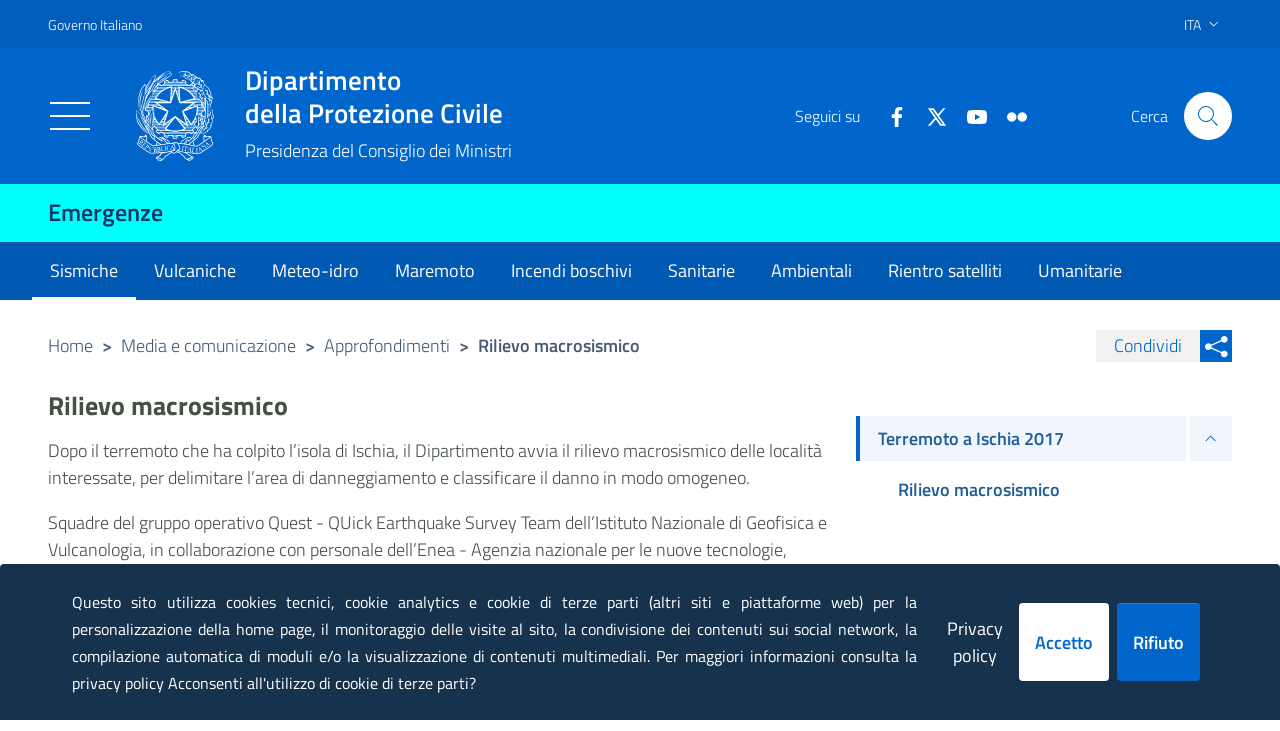

--- FILE ---
content_type: text/html
request_url: https://emergenze.protezionecivile.gov.it/it/sismiche/terremoto-ischia-2017/rilievo-macrosismico/
body_size: 968061
content:
<!DOCTYPE html><html><head><meta charSet="utf-8"/><meta http-equiv="x-ua-compatible" content="ie=edge"/><meta name="viewport" content="width=device-width, initial-scale=1, shrink-to-fit=no"/><title data-react-helmet="true"></title><meta data-react-helmet="true" property="og:url" content="https://emergenze.protezionecivile.gov.it/it/sismiche/terremoto-ischia-2017/rilievo-macrosismico/"/><meta data-react-helmet="true" property="og:type" content="article"/><meta data-react-helmet="true" property="og:title" content="Rilievo macrosismico"/><meta data-react-helmet="true" property="og:description" content="Dopo il terremoto che ha colpito l’isola di Ischia, il Dipartimento avvia il rilievo macrosismico delle località interessate, per delimitare l’area di"/><meta data-react-helmet="true" property="og:image" content="https://emergenze.protezionecivile.gov.itundefined"/><meta data-react-helmet="true" name="google-site-verification" content="x_P95sAOxaaBLu8XN65WkxmLjsgzDWVnUGPci-PU9EY"/><meta data-react-helmet="true" http-equiv="Pragma" content="no-cache"/><meta data-react-helmet="true" http-equiv="expires" content="Sat, 07 Feb 2016 00:00:00 GMT"/><meta data-react-helmet="true" http-equiv="cache-control" content="must-revalidate"/><meta data-react-helmet="true" http-equiv="cache-control" content="no-store"/><meta data-react-helmet="true" http-equiv="cache-control" content="no-cache"/><link data-react-helmet="true" rel="stylesheet" href="/css/print.css" media="print"/><title data-react-helmet="true">Rilievo macrosismico | Dipartimento della Protezione Civile</title><style data-href="/styles.687650a2ed9f729ab4c9.css">@charset "UTF-8";/*!
 * Bootstrap Italia è un tema Bootstrap 4 per la creazione di applicazioni web nel pieno rispetto delle Linee guida di design per i servizi web della PA
 * @version v1.4.1
 * @link https://italia.github.io/bootstrap-italia/
 * @license BSD-3-Clause
 */@keyframes bs-notify-fadeOut{0%{opacity:.9}to{opacity:0}}.bootstrap-select>select.bs-select-hidden,select.bs-select-hidden,select.selectpicker{display:none!important}.bootstrap-select{vertical-align:middle}.bootstrap-select>.dropdown-toggle{position:relative;width:100%;text-align:right;white-space:nowrap;display:inline-flex;align-items:center;justify-content:space-between}.bootstrap-select>.dropdown-toggle:after{margin-top:-1px}.bootstrap-select>.dropdown-toggle.bs-placeholder.btn-danger,.bootstrap-select>.dropdown-toggle.bs-placeholder.btn-danger:active,.bootstrap-select>.dropdown-toggle.bs-placeholder.btn-danger:focus,.bootstrap-select>.dropdown-toggle.bs-placeholder.btn-danger:hover,.bootstrap-select>.dropdown-toggle.bs-placeholder.btn-dark,.bootstrap-select>.dropdown-toggle.bs-placeholder.btn-dark:active,.bootstrap-select>.dropdown-toggle.bs-placeholder.btn-dark:focus,.bootstrap-select>.dropdown-toggle.bs-placeholder.btn-dark:hover,.bootstrap-select>.dropdown-toggle.bs-placeholder.btn-info,.bootstrap-select>.dropdown-toggle.bs-placeholder.btn-info:active,.bootstrap-select>.dropdown-toggle.bs-placeholder.btn-info:focus,.bootstrap-select>.dropdown-toggle.bs-placeholder.btn-info:hover,.bootstrap-select>.dropdown-toggle.bs-placeholder.btn-primary,.bootstrap-select>.dropdown-toggle.bs-placeholder.btn-primary:active,.bootstrap-select>.dropdown-toggle.bs-placeholder.btn-primary:focus,.bootstrap-select>.dropdown-toggle.bs-placeholder.btn-primary:hover,.bootstrap-select>.dropdown-toggle.bs-placeholder.btn-secondary,.bootstrap-select>.dropdown-toggle.bs-placeholder.btn-secondary:active,.bootstrap-select>.dropdown-toggle.bs-placeholder.btn-secondary:focus,.bootstrap-select>.dropdown-toggle.bs-placeholder.btn-secondary:hover,.bootstrap-select>.dropdown-toggle.bs-placeholder.btn-success,.bootstrap-select>.dropdown-toggle.bs-placeholder.btn-success:active,.bootstrap-select>.dropdown-toggle.bs-placeholder.btn-success:focus,.bootstrap-select>.dropdown-toggle.bs-placeholder.btn-success:hover,.form-check .bootstrap-select>[type=checkbox]:focus+label.dropdown-toggle.bs-placeholder.btn-danger,.form-check .bootstrap-select>[type=checkbox]:focus+label.dropdown-toggle.bs-placeholder.btn-dark,.form-check .bootstrap-select>[type=checkbox]:focus+label.dropdown-toggle.bs-placeholder.btn-info,.form-check .bootstrap-select>[type=checkbox]:focus+label.dropdown-toggle.bs-placeholder.btn-primary,.form-check .bootstrap-select>[type=checkbox]:focus+label.dropdown-toggle.bs-placeholder.btn-secondary,.form-check .bootstrap-select>[type=checkbox]:focus+label.dropdown-toggle.bs-placeholder.btn-success,.form-check .bootstrap-select>[type=radio]:focus+label.dropdown-toggle.bs-placeholder.btn-danger,.form-check .bootstrap-select>[type=radio]:focus+label.dropdown-toggle.bs-placeholder.btn-dark,.form-check .bootstrap-select>[type=radio]:focus+label.dropdown-toggle.bs-placeholder.btn-info,.form-check .bootstrap-select>[type=radio]:focus+label.dropdown-toggle.bs-placeholder.btn-primary,.form-check .bootstrap-select>[type=radio]:focus+label.dropdown-toggle.bs-placeholder.btn-secondary,.form-check .bootstrap-select>[type=radio]:focus+label.dropdown-toggle.bs-placeholder.btn-success,.toggles label .bootstrap-select>input[type=checkbox]:focus+.dropdown-toggle.bs-placeholder.btn-danger.lever,.toggles label .bootstrap-select>input[type=checkbox]:focus+.dropdown-toggle.bs-placeholder.btn-dark.lever,.toggles label .bootstrap-select>input[type=checkbox]:focus+.dropdown-toggle.bs-placeholder.btn-info.lever,.toggles label .bootstrap-select>input[type=checkbox]:focus+.dropdown-toggle.bs-placeholder.btn-primary.lever,.toggles label .bootstrap-select>input[type=checkbox]:focus+.dropdown-toggle.bs-placeholder.btn-secondary.lever,.toggles label .bootstrap-select>input[type=checkbox]:focus+.dropdown-toggle.bs-placeholder.btn-success.lever{color:hsla(0,0%,100%,.5)}.bootstrap-select>select{position:absolute!important;bottom:0;left:50%;display:block!important;width:.5px!important;height:100%!important;padding:0!important;opacity:0!important;border:none;z-index:0!important}.bootstrap-select>select.mobile-device{top:0;left:0;display:block!important;width:100%!important;z-index:2!important}.bootstrap-select.is-invalid .dropdown-toggle,.error .bootstrap-select .dropdown-toggle,.has-error .bootstrap-select .dropdown-toggle,.was-validated .bootstrap-select select:invalid+.dropdown-toggle{border-color:#b94a48}.bootstrap-select.is-valid .dropdown-toggle,.was-validated .bootstrap-select select:valid+.dropdown-toggle{border-color:#28a745}.bootstrap-select.fit-width{width:auto!important}.bootstrap-select .dropdown-toggle:focus,.bootstrap-select .form-check [type=checkbox]:focus+label.dropdown-toggle,.bootstrap-select .form-check [type=radio]:focus+label.dropdown-toggle,.bootstrap-select .toggles label input[type=checkbox]:focus+.dropdown-toggle.lever,.bootstrap-select>select.mobile-device:focus+.dropdown-toggle,.form-check .bootstrap-select [type=checkbox]:focus+label.dropdown-toggle,.form-check .bootstrap-select [type=radio]:focus+label.dropdown-toggle,.toggles label .bootstrap-select>input[type=checkbox]:focus+select.mobile-device.lever+.dropdown-toggle,.toggles label .bootstrap-select input[type=checkbox]:focus+.dropdown-toggle.lever{outline:thin dotted #333!important;outline:5px auto -webkit-focus-ring-color!important;outline-offset:-2px}.bootstrap-select.form-control{margin-bottom:0;padding:0;border:none;height:auto}:not(.input-group)>.bootstrap-select.form-control:not([class*=col-]){width:100%}.bootstrap-select.form-control.input-group-btn{float:none;z-index:auto}.form-inline .bootstrap-select,.form-inline .bootstrap-select.form-control:not([class*=col-]){width:auto}.bootstrap-select:not(.input-group-btn),.bootstrap-select[class*=col-]{float:none;display:inline-block;margin-left:0}.bootstrap-select.dropdown-menu-right,.bootstrap-select[class*=col-].dropdown-menu-right,.row .bootstrap-select[class*=col-].dropdown-menu-right{float:right}.form-group .bootstrap-select,.form-horizontal .bootstrap-select,.form-inline .bootstrap-select{margin-bottom:0}.form-group-lg .bootstrap-select.form-control,.form-group-sm .bootstrap-select.form-control{padding:0}.form-group-lg .bootstrap-select.form-control .dropdown-toggle,.form-group-sm .bootstrap-select.form-control .dropdown-toggle{height:100%;font-size:inherit;line-height:inherit;border-radius:inherit}.bootstrap-select.form-control-lg .dropdown-toggle,.bootstrap-select.form-control-sm .dropdown-toggle{font-size:inherit;line-height:inherit;border-radius:inherit}.bootstrap-select.form-control-sm .dropdown-toggle{padding:.25rem .5rem}.bootstrap-select.form-control-lg .dropdown-toggle{padding:.5rem 1rem}.form-inline .bootstrap-select .form-control{width:100%}.bootstrap-select.disabled,.bootstrap-select>.disabled{cursor:not-allowed}.bootstrap-select.disabled:focus,.bootstrap-select>.disabled:focus,.form-check .bootstrap-select>[type=checkbox]:focus+label.disabled,.form-check .bootstrap-select>[type=radio]:focus+label.disabled,.form-check [type=checkbox]:focus+label.bootstrap-select.disabled,.form-check [type=radio]:focus+label.bootstrap-select.disabled,.toggles label .bootstrap-select>input[type=checkbox]:focus+.disabled.lever,.toggles label input[type=checkbox]:focus+.bootstrap-select.disabled.lever{outline:0!important}.bootstrap-select.bs-container{position:absolute;top:0;left:0;height:0!important;padding:0!important}.bootstrap-select.bs-container .dropdown-menu{z-index:1060}.bootstrap-select .dropdown-toggle .filter-option{position:static;top:0;left:0;float:left;height:100%;width:100%;text-align:left;overflow:hidden;flex:0 1 auto}.bs3.bootstrap-select .dropdown-toggle .filter-option{padding-right:inherit}.input-group .bs3-has-addon.bootstrap-select .dropdown-toggle .filter-option{position:absolute;padding-top:inherit;padding-bottom:inherit;padding-left:inherit;float:none}.input-group .bs3-has-addon.bootstrap-select .dropdown-toggle .filter-option .filter-option-inner{padding-right:inherit}.bootstrap-select .dropdown-toggle .filter-option-inner-inner{overflow:hidden}.bootstrap-select .dropdown-toggle .filter-expand{width:0!important;float:left;opacity:0!important;overflow:hidden}.bootstrap-select .dropdown-toggle .caret{position:absolute;top:50%;right:12px;margin-top:-2px;vertical-align:middle}.input-group .bootstrap-select.form-control .dropdown-toggle{border-radius:inherit}.bootstrap-select[class*=col-] .dropdown-toggle{width:100%}.bootstrap-select .dropdown-menu{min-width:100%;box-sizing:border-box}.bootstrap-select .dropdown-menu>.inner:focus,.bootstrap-select .form-check .dropdown-menu>[type=checkbox]:focus+label.inner,.bootstrap-select .form-check .dropdown-menu>[type=radio]:focus+label.inner,.bootstrap-select .toggles label .dropdown-menu>input[type=checkbox]:focus+.inner.lever,.form-check .bootstrap-select .dropdown-menu>[type=checkbox]:focus+label.inner,.form-check .bootstrap-select .dropdown-menu>[type=radio]:focus+label.inner,.toggles label .bootstrap-select .dropdown-menu>input[type=checkbox]:focus+.inner.lever{outline:0!important}.bootstrap-select .dropdown-menu.inner{position:static;float:none;border:0;padding:0;margin:0;border-radius:0;box-shadow:none}.bootstrap-select .dropdown-menu li{position:relative}.bootstrap-select .dropdown-menu li.active small{color:hsla(0,0%,100%,.5)!important}.bootstrap-select .dropdown-menu li.disabled a{cursor:not-allowed}.bootstrap-select .dropdown-menu li a{cursor:pointer;-webkit-user-select:none;-ms-user-select:none;user-select:none}.bootstrap-select .dropdown-menu li a.opt{position:relative;padding-left:2.25em}.bootstrap-select .dropdown-menu li a span.check-mark{display:none}.bootstrap-select .dropdown-menu li a span.text{display:inline-block}.bootstrap-select .dropdown-menu li small{padding-left:.5em}.bootstrap-select .dropdown-menu .notify{position:absolute;bottom:5px;width:96%;margin:0 2%;min-height:26px;padding:3px 5px;background:#f5f5f5;border:1px solid #e3e3e3;box-shadow:inset 0 1px 1px rgba(0,0,0,.05);pointer-events:none;opacity:.9;box-sizing:border-box}.bootstrap-select .dropdown-menu .notify.fadeOut{animation:bs-notify-fadeOut .3s linear .75s forwards}.bootstrap-select .no-results{padding:3px;background:#f5f5f5;margin:0 5px;white-space:nowrap}.bootstrap-select.fit-width .dropdown-toggle .filter-option{position:static;display:inline;padding:0}.bootstrap-select.fit-width .dropdown-toggle .filter-option-inner,.bootstrap-select.fit-width .dropdown-toggle .filter-option-inner-inner{display:inline}.bootstrap-select.fit-width .dropdown-toggle .bs-caret:before{content:"\A0"}.bootstrap-select.fit-width .dropdown-toggle .caret{position:static;top:auto;margin-top:-1px}.bootstrap-select.show-tick .dropdown-menu .selected span.check-mark{position:absolute;display:inline-block;right:15px;top:5px}.bootstrap-select.show-tick .dropdown-menu li a span.text{margin-right:34px}.bootstrap-select .bs-ok-default:after{content:"";display:block;width:.5em;height:1em;border-style:solid;border-width:0 .26em .26em 0;transform-style:preserve-3d;transform:rotate(45deg)}.bootstrap-select.show-menu-arrow.open>.dropdown-toggle,.bootstrap-select.show-menu-arrow.show>.dropdown-toggle{z-index:1061}.bootstrap-select.show-menu-arrow .dropdown-toggle .filter-option:before{content:"";border-left:7px solid transparent;border-right:7px solid transparent;border-bottom:7px solid hsla(0,0%,80%,.2);position:absolute;bottom:-4px;left:9px;display:none}.bootstrap-select.show-menu-arrow .dropdown-toggle .filter-option:after{content:"";border-left:6px solid transparent;border-right:6px solid transparent;border-bottom:6px solid #fff;position:absolute;bottom:-4px;left:10px;display:none}.bootstrap-select.show-menu-arrow.dropup .dropdown-toggle .filter-option:before{bottom:auto;top:-4px;border-top:7px solid hsla(0,0%,80%,.2);border-bottom:0}.bootstrap-select.show-menu-arrow.dropup .dropdown-toggle .filter-option:after{bottom:auto;top:-4px;border-top:6px solid #fff;border-bottom:0}.bootstrap-select.show-menu-arrow.pull-right .dropdown-toggle .filter-option:before{right:12px;left:auto}.bootstrap-select.show-menu-arrow.pull-right .dropdown-toggle .filter-option:after{right:13px;left:auto}.bootstrap-select.show-menu-arrow.open>.dropdown-toggle .filter-option:after,.bootstrap-select.show-menu-arrow.open>.dropdown-toggle .filter-option:before,.bootstrap-select.show-menu-arrow.show>.dropdown-toggle .filter-option:after,.bootstrap-select.show-menu-arrow.show>.dropdown-toggle .filter-option:before{display:block}.bs-actionsbox,.bs-donebutton,.bs-searchbox{padding:4px 8px}.bs-actionsbox{width:100%;box-sizing:border-box}.bs-actionsbox .btn-group button{width:50%}.bs-donebutton{float:left;width:100%;box-sizing:border-box}.bs-donebutton .btn-group button{width:100%}.bs-searchbox+.bs-actionsbox{padding:0 8px 4px}.bs-searchbox .form-control{margin-bottom:0;width:100%;float:none}.owl-carousel{display:none;width:100%;-webkit-tap-highlight-color:transparent;position:relative;z-index:1}.owl-carousel .owl-stage{position:relative;touch-action:manipulation;-moz-backface-visibility:hidden}.owl-carousel .owl-stage:after{content:".";display:block;clear:both;visibility:hidden;line-height:0;height:0}.owl-carousel .owl-stage-outer{position:relative;overflow:hidden;-webkit-transform:translateZ(0)}.owl-carousel .owl-item,.owl-carousel .owl-wrapper{-webkit-backface-visibility:hidden;-moz-backface-visibility:hidden;-ms-backface-visibility:hidden;-webkit-transform:translateZ(0);-moz-transform:translateZ(0);-ms-transform:translateZ(0)}.owl-carousel .owl-item{position:relative;min-height:1px;float:left;-webkit-backface-visibility:hidden;-webkit-tap-highlight-color:transparent;-webkit-touch-callout:none}.owl-carousel .owl-item img{display:block;width:100%}.owl-carousel .owl-dots.disabled,.owl-carousel .owl-nav.disabled{display:none}.owl-carousel .owl-dot,.owl-carousel .owl-nav .owl-next,.owl-carousel .owl-nav .owl-prev{cursor:pointer;-webkit-user-select:none;-ms-user-select:none;user-select:none}.owl-carousel .owl-nav button.owl-next,.owl-carousel .owl-nav button.owl-prev,.owl-carousel button.owl-dot{background:0 0;color:inherit;border:none;padding:0!important;font:inherit}.owl-carousel.owl-loaded{display:block}.owl-carousel.owl-loading{opacity:0;display:block}.owl-carousel.owl-hidden{opacity:0}.owl-carousel.owl-refresh .owl-item{visibility:hidden}.owl-carousel.owl-drag .owl-item{touch-action:pan-y;-webkit-user-select:none;-ms-user-select:none;user-select:none}.owl-carousel.owl-grab{cursor:move;cursor:-webkit-grab;cursor:grab}.owl-carousel.owl-rtl{direction:rtl}.owl-carousel.owl-rtl .owl-item{float:right}.no-js .owl-carousel{display:block}.owl-carousel .animated{animation-duration:1s;animation-fill-mode:both}.owl-carousel .owl-animated-in{z-index:0}.owl-carousel .owl-animated-out{z-index:1}.owl-carousel .fadeOut{animation-name:fadeOut}@keyframes fadeOut{0%{opacity:1}to{opacity:0}}.owl-height{transition:height .5s ease-in-out}.primary-bg{background-color:#06c}.primary-color{color:#06c}.primary-border-color,.primary-border-color.border{border-color:#06c!important}.white-bg{background-color:#fff}.white-color{color:#fff}.white-border-color-,.white-border-color-.border{border-color:#fff!important}.primary-bg-a1{background-color:#bfdfff}.primary-color-a1{color:#bfdfff}.primary-border-color-a1,.primary-border-color-a1.border{border-color:#bfdfff!important}.primary-bg-a2{background-color:#93c4f5}.primary-color-a2{color:#93c4f5}.primary-border-color-a2,.primary-border-color-a2.border{border-color:#93c4f5!important}.primary-bg-a3{background-color:#6aaaeb}.primary-color-a3{color:#6aaaeb}.primary-border-color-a3,.primary-border-color-a3.border{border-color:#6aaaeb!important}.primary-bg-a4{background-color:#4392e0}.primary-color-a4{color:#4392e0}.primary-border-color-a4,.primary-border-color-a4.border{border-color:#4392e0!important}.primary-bg-a5{background-color:#207bd6}.primary-color-a5{color:#207bd6}.primary-border-color-a5,.primary-border-color-a5.border{border-color:#207bd6!important}.primary-bg-a6{background-color:#06c}.primary-color-a6{color:#06c}.primary-border-color-a6,.primary-border-color-a6.border{border-color:#06c!important}.primary-bg-a7{background-color:#0059b3}.primary-color-a7{color:#0059b3}.primary-border-color-a7,.primary-border-color-a7.border{border-color:#0059b3!important}.primary-bg-a8{background-color:#004d99}.primary-color-a8{color:#004d99}.primary-border-color-a8,.primary-border-color-a8.border{border-color:#004d99!important}.primary-bg-a9{background-color:#004080}.primary-color-a9{color:#004080}.primary-border-color-a9,.primary-border-color-a9.border{border-color:#004080!important}.primary-bg-a10{background-color:#036}.primary-color-a10{color:#036}.primary-border-color-a10,.primary-border-color-a10.border{border-color:#036!important}.primary-bg-a11{background-color:#00264d}.primary-color-a11{color:#00264d}.primary-border-color-a11,.primary-border-color-a11.border{border-color:#00264d!important}.primary-bg-a12{background-color:#001a33}.primary-color-a12{color:#001a33}.primary-border-color-a12,.primary-border-color-a12.border{border-color:#001a33!important}.primary-bg-b1{background-color:#06c}.primary-color-b1{color:#06c}.primary-border-color-b1,.primary-border-color-b1.border{border-color:#06c!important}.primary-bg-b2{background-color:#1262b3}.primary-color-b2{color:#1262b3}.primary-border-color-b2,.primary-border-color-b2.border{border-color:#1262b3!important}.primary-bg-b3{background-color:#1f5c99}.primary-color-b3{color:#1f5c99}.primary-border-color-b3,.primary-border-color-b3.border{border-color:#1f5c99!important}.primary-bg-b4{background-color:#265380}.primary-color-b4{color:#265380}.primary-border-color-b4,.primary-border-color-b4.border{border-color:#265380!important}.primary-bg-b5{background-color:#294766}.primary-color-b5{color:#294766}.primary-border-color-b5,.primary-border-color-b5.border{border-color:#294766!important}.primary-bg-b6{background-color:#26394d}.primary-color-b6{color:#26394d}.primary-border-color-b6,.primary-border-color-b6.border{border-color:#26394d!important}.primary-bg-b7{background-color:#1f2933}.primary-color-b7{color:#1f2933}.primary-border-color-b7,.primary-border-color-b7.border{border-color:#1f2933!important}.primary-bg-b8{background-color:#12161a}.primary-color-b8{color:#12161a}.primary-border-color-b8,.primary-border-color-b8.border{border-color:#12161a!important}.primary-bg-c1{background-color:#dce9f5}.primary-color-c1{color:#dce9f5}.primary-border-color-c1,.primary-border-color-c1.border{border-color:#dce9f5!important}.primary-bg-c2{background-color:#c4dcf5}.primary-color-c2{color:#c4dcf5}.primary-border-color-c2,.primary-border-color-c2.border{border-color:#c4dcf5!important}.primary-bg-c3{background-color:#abd0f5}.primary-color-c3{color:#abd0f5}.primary-border-color-c3,.primary-border-color-c3.border{border-color:#abd0f5!important}.primary-bg-c4{background-color:#93c4f5}.primary-color-c4{color:#93c4f5}.primary-border-color-c4,.primary-border-color-c4.border{border-color:#93c4f5!important}.primary-bg-c5{background-color:#7ab8f5}.primary-color-c5{color:#7ab8f5}.primary-border-color-c5,.primary-border-color-c5.border{border-color:#7ab8f5!important}.primary-bg-c6{background-color:#62abf5}.primary-color-c6{color:#62abf5}.primary-border-color-c6,.primary-border-color-c6.border{border-color:#62abf5!important}.primary-bg-c7{background-color:#499ff5}.primary-color-c7{color:#499ff5}.primary-border-color-c7,.primary-border-color-c7.border{border-color:#499ff5!important}.primary-bg-c8{background-color:#3193f5}.primary-color-c8{color:#3193f5}.primary-border-color-c8,.primary-border-color-c8.border{border-color:#3193f5!important}.primary-bg-c9{background-color:#1887f5}.primary-color-c9{color:#1887f5}.primary-border-color-c9,.primary-border-color-c9.border{border-color:#1887f5!important}.primary-bg-c10{background-color:#007af5}.primary-color-c10{color:#007af5}.primary-border-color-c10,.primary-border-color-c10.border{border-color:#007af5!important}.primary-bg-c11{background-color:#0070e0}.primary-color-c11{color:#0070e0}.primary-border-color-c11,.primary-border-color-c11.border{border-color:#0070e0!important}.primary-bg-c12{background-color:#06c}.primary-color-c12{color:#06c}.primary-border-color-c12,.primary-border-color-c12.border{border-color:#06c!important}.analogue-1-bg-a1{background-color:#e7e6ff}.analogue-1-color-a1{color:#e7e6ff}.analogue-1-border-color-a1,.analogue-1-border-color-a1.border{border-color:#e7e6ff!important}.analogue-1-bg-a2{background-color:#bbb8f5}.analogue-1-color-a2{color:#bbb8f5}.analogue-1-border-color-a2,.analogue-1-border-color-a2.border{border-color:#bbb8f5!important}.analogue-1-bg-a3{background-color:#918deb}.analogue-1-color-a3{color:#918deb}.analogue-1-border-color-a3,.analogue-1-border-color-a3.border{border-color:#918deb!important}.analogue-1-bg-a4{background-color:#6b65e0}.analogue-1-color-a4{color:#6b65e0}.analogue-1-border-color-a4,.analogue-1-border-color-a4.border{border-color:#6b65e0!important}.analogue-1-bg-a5{background-color:#4840d6}.analogue-1-color-a5{color:#4840d6}.analogue-1-border-color-a5,.analogue-1-border-color-a5.border{border-color:#4840d6!important}.analogue-1-bg-a6{background-color:#271fcc}.analogue-1-color-a6{color:#271fcc}.analogue-1-border-color-a6,.analogue-1-border-color-a6.border{border-color:#271fcc!important}.analogue-1-bg-a7{background-color:#221bb3}.analogue-1-color-a7{color:#221bb3}.analogue-1-border-color-a7,.analogue-1-border-color-a7.border{border-color:#221bb3!important}.analogue-1-bg-a8{background-color:#1d1799}.analogue-1-color-a8{color:#1d1799}.analogue-1-border-color-a8,.analogue-1-border-color-a8.border{border-color:#1d1799!important}.analogue-1-bg-a9{background-color:#191380}.analogue-1-color-a9{color:#191380}.analogue-1-border-color-a9,.analogue-1-border-color-a9.border{border-color:#191380!important}.analogue-1-bg-a10{background-color:#140f66}.analogue-1-color-a10{color:#140f66}.analogue-1-border-color-a10,.analogue-1-border-color-a10.border{border-color:#140f66!important}.analogue-1-bg-a11{background-color:#0f0b4d}.analogue-1-color-a11{color:#0f0b4d}.analogue-1-border-color-a11,.analogue-1-border-color-a11.border{border-color:#0f0b4d!important}.analogue-1-bg-a12{background-color:#0a0833}.analogue-1-color-a12{color:#0a0833}.analogue-1-border-color-a12,.analogue-1-border-color-a12.border{border-color:#0a0833!important}.analogue-2-bg-a1{background-color:#ccfffd}.analogue-2-color-a1{color:#ccfffd}.analogue-2-border-color-a1,.analogue-2-border-color-a1.border{border-color:#ccfffd!important}.analogue-2-bg-a2{background-color:#9ff5f2}.analogue-2-color-a2{color:#9ff5f2}.analogue-2-border-color-a2,.analogue-2-border-color-a2.border{border-color:#9ff5f2!important}.analogue-2-bg-a3{background-color:#75ebe7}.analogue-2-color-a3{color:#75ebe7}.analogue-2-border-color-a3,.analogue-2-border-color-a3.border{border-color:#75ebe7!important}.analogue-2-bg-a4{background-color:#4fe0dc}.analogue-2-color-a4{color:#4fe0dc}.analogue-2-border-color-a4,.analogue-2-border-color-a4.border{border-color:#4fe0dc!important}.analogue-2-bg-a5{background-color:#2bd6d0}.analogue-2-color-a5{color:#2bd6d0}.analogue-2-border-color-a5,.analogue-2-border-color-a5.border{border-color:#2bd6d0!important}.analogue-2-bg-a6{background-color:#0accc6}.analogue-2-color-a6{color:#0accc6}.analogue-2-border-color-a6,.analogue-2-border-color-a6.border{border-color:#0accc6!important}.analogue-2-bg-a7{background-color:#09b3ad}.analogue-2-color-a7{color:#09b3ad}.analogue-2-border-color-a7,.analogue-2-border-color-a7.border{border-color:#09b3ad!important}.analogue-2-bg-a8{background-color:#089994}.analogue-2-color-a8{color:#089994}.analogue-2-border-color-a8,.analogue-2-border-color-a8.border{border-color:#089994!important}.analogue-2-bg-a9{background-color:#06807b}.analogue-2-color-a9{color:#06807b}.analogue-2-border-color-a9,.analogue-2-border-color-a9.border{border-color:#06807b!important}.analogue-2-bg-a10{background-color:#056663}.analogue-2-color-a10{color:#056663}.analogue-2-border-color-a10,.analogue-2-border-color-a10.border{border-color:#056663!important}.analogue-2-bg-a11{background-color:#044d4a}.analogue-2-color-a11{color:#044d4a}.analogue-2-border-color-a11,.analogue-2-border-color-a11.border{border-color:#044d4a!important}.analogue-2-bg-a12{background-color:#033331}.analogue-2-color-a12{color:#033331}.analogue-2-border-color-a12,.analogue-2-border-color-a12.border{border-color:#033331!important}.complementary-1-bg{background-color:#f73e5a}.complementary-1-color{color:#f90}.complementary-1-border-color-,.complementary-1-border-color-.border{border-color:#f73e5a!important}.complementary-1-bg-a1{background-color:#fffcfd}.complementary-1-color-a1{color:#fffcfd}.complementary-1-border-color-a1,.complementary-1-border-color-a1.border{border-color:#fffcfd!important}.complementary-1-bg-a2{background-color:#f5d0d6}.complementary-1-color-a2{color:#f5d0d6}.complementary-1-border-color-a2,.complementary-1-border-color-a2.border{border-color:#f5d0d6!important}.complementary-1-bg-a3{background-color:#eba4af}.complementary-1-color-a3{color:#eba4af}.complementary-1-border-color-a3,.complementary-1-border-color-a3.border{border-color:#eba4af!important}.complementary-1-bg-a4{background-color:#e07b8b}.complementary-1-color-a4{color:#e07b8b}.complementary-1-border-color-a4,.complementary-1-border-color-a4.border{border-color:#e07b8b!important}.complementary-1-bg-a5{background-color:#d65669}.complementary-1-color-a5{color:#d65669}.complementary-1-border-color-a5,.complementary-1-border-color-a5.border{border-color:#d65669!important}.complementary-1-bg-a6{background-color:#cc334a}.complementary-1-color-a6{color:#cc334a}.complementary-1-border-color-a6,.complementary-1-border-color-a6.border{border-color:#cc334a!important}.complementary-1-bg-a7{background-color:#b32d41}.complementary-1-color-a7{color:#b32d41}.complementary-1-border-color-a7,.complementary-1-border-color-a7.border{border-color:#b32d41!important}.complementary-1-bg-a8{background-color:#992637}.complementary-1-color-a8{color:#992637}.complementary-1-border-color-a8,.complementary-1-border-color-a8.border{border-color:#992637!important}.complementary-1-bg-a9{background-color:#80202e}.complementary-1-color-a9{color:#80202e}.complementary-1-border-color-a9,.complementary-1-border-color-a9.border{border-color:#80202e!important}.complementary-1-bg-a10{background-color:#661a25}.complementary-1-color-a10{color:#661a25}.complementary-1-border-color-a10,.complementary-1-border-color-a10.border{border-color:#661a25!important}.complementary-1-bg-a11{background-color:#4d131c}.complementary-1-color-a11{color:#4d131c}.complementary-1-border-color-a11,.complementary-1-border-color-a11.border{border-color:#4d131c!important}.complementary-1-bg-a12{background-color:#330d12}.complementary-1-color-a12{color:#330d12}.complementary-1-border-color-a12,.complementary-1-border-color-a12.border{border-color:#330d12!important}.complementary-2-bg{background-color:#f90}.complementary-2-color{color:#f90}.complementary-2-border-color-,.complementary-2-border-color-.border{border-color:#f90!important}.complementary-2-bg-a1{background-color:#ffe6bf}.complementary-2-color-a1{color:#ffe6bf}.complementary-2-border-color-a1,.complementary-2-border-color-a1.border{border-color:#ffe6bf!important}.complementary-2-bg-a2{background-color:#f5ce93}.complementary-2-color-a2{color:#f5ce93}.complementary-2-border-color-a2,.complementary-2-border-color-a2.border{border-color:#f5ce93!important}.complementary-2-bg-a3{background-color:#ebb76a}.complementary-2-color-a3{color:#ebb76a}.complementary-2-border-color-a3,.complementary-2-border-color-a3.border{border-color:#ebb76a!important}.complementary-2-bg-a4{background-color:#e0a243}.complementary-2-color-a4{color:#e0a243}.complementary-2-border-color-a4,.complementary-2-border-color-a4.border{border-color:#e0a243!important}.complementary-2-bg-a5{background-color:#d68d20}.complementary-2-color-a5{color:#d68d20}.complementary-2-border-color-a5,.complementary-2-border-color-a5.border{border-color:#d68d20!important}.complementary-2-bg-a6{background-color:#cc7a00}.complementary-2-color-a6{color:#cc7a00}.complementary-2-border-color-a6,.complementary-2-border-color-a6.border{border-color:#cc7a00!important}.complementary-2-bg-a7{background-color:#b36b00}.complementary-2-color-a7{color:#b36b00}.complementary-2-border-color-a7,.complementary-2-border-color-a7.border{border-color:#b36b00!important}.complementary-2-bg-a8{background-color:#995c00}.complementary-2-color-a8{color:#995c00}.complementary-2-border-color-a8,.complementary-2-border-color-a8.border{border-color:#995c00!important}.complementary-2-bg-a9{background-color:#804d00}.complementary-2-color-a9{color:#804d00}.complementary-2-border-color-a9,.complementary-2-border-color-a9.border{border-color:#804d00!important}.complementary-2-bg-a10{background-color:#663d00}.complementary-2-color-a10{color:#663d00}.complementary-2-border-color-a10,.complementary-2-border-color-a10.border{border-color:#663d00!important}.complementary-2-bg-a11{background-color:#4d2e00}.complementary-2-color-a11{color:#4d2e00}.complementary-2-border-color-a11,.complementary-2-border-color-a11.border{border-color:#4d2e00!important}.complementary-2-bg-a12{background-color:#331f00}.complementary-2-color-a12{color:#331f00}.complementary-2-border-color-a12,.complementary-2-border-color-a12.border{border-color:#331f00!important}.complementary-3-bg{background-color:#00cf86}.complementary-3-color{color:#00cf86}.complementary-3-border-color-,.complementary-3-border-color-.border{border-color:#00cf86!important}.complementary-3-bg-a1{background-color:#bfffe9}.complementary-3-color-a1{color:#bfffe9}.complementary-3-border-color-a1,.complementary-3-border-color-a1.border{border-color:#bfffe9!important}.complementary-3-bg-a2{background-color:#93f5d3}.complementary-3-color-a2{color:#93f5d3}.complementary-3-border-color-a2,.complementary-3-border-color-a2.border{border-color:#93f5d3!important}.complementary-3-bg-a3{background-color:#6aebbd}.complementary-3-color-a3{color:#6aebbd}.complementary-3-border-color-a3,.complementary-3-border-color-a3.border{border-color:#6aebbd!important}.complementary-3-bg-a4{background-color:#43e0a9}.complementary-3-color-a4{color:#43e0a9}.complementary-3-border-color-a4,.complementary-3-border-color-a4.border{border-color:#43e0a9!important}.complementary-3-bg-a5{background-color:#20d696}.complementary-3-color-a5{color:#20d696}.complementary-3-border-color-a5,.complementary-3-border-color-a5.border{border-color:#20d696!important}.complementary-3-bg-a6{background-color:#00cc85}.complementary-3-color-a6{color:#00cc85}.complementary-3-border-color-a6,.complementary-3-border-color-a6.border{border-color:#00cc85!important}.complementary-3-bg-a7{background-color:#00b374}.complementary-3-color-a7{color:#00b374}.complementary-3-border-color-a7,.complementary-3-border-color-a7.border{border-color:#00b374!important}.complementary-3-bg-a8{background-color:#009963}.complementary-3-color-a8{color:#009963}.complementary-3-border-color-a8,.complementary-3-border-color-a8.border{border-color:#009963!important}.complementary-3-bg-a9{background-color:#008053}.complementary-3-color-a9{color:#008053}.complementary-3-border-color-a9,.complementary-3-border-color-a9.border{border-color:#008053!important}.complementary-3-bg-a10{background-color:#006642}.complementary-3-color-a10{color:#006642}.complementary-3-border-color-a10,.complementary-3-border-color-a10.border{border-color:#006642!important}.complementary-3-bg-a11{background-color:#004d32}.complementary-3-color-a11{color:#004d32}.complementary-3-border-color-a11,.complementary-3-border-color-a11.border{border-color:#004d32!important}.complementary-3-bg-a12{background-color:#003321}.complementary-3-color-a12{color:#003321}.complementary-3-border-color-a12,.complementary-3-border-color-a12.border{border-color:#003321!important}.analogue-1-bg{background-color:#3126ff}.analogue-1-color{color:#3126ff}.analogue-1-border-color-,.analogue-1-border-color-.border{border-color:#3126ff!important}.analogue-1-bg-b1{background-color:#3126ff}.analogue-1-color-b1{color:#3126ff}.analogue-1-border-color-b1,.analogue-1-border-color-b1.border{border-color:#3126ff!important}.analogue-1-bg-b2{background-color:#4239e6}.analogue-1-color-b2{color:#4239e6}.analogue-1-border-color-b2,.analogue-1-border-color-b2.border{border-color:#4239e6!important}.analogue-1-bg-b3{background-color:#4e47cc}.analogue-1-color-b3{color:#4e47cc}.analogue-1-border-color-b3,.analogue-1-border-color-b3.border{border-color:#4e47cc!important}.analogue-1-bg-b4{background-color:#5550b3}.analogue-1-color-b4{color:#5550b3}.analogue-1-border-color-b4,.analogue-1-border-color-b4.border{border-color:#5550b3!important}.analogue-1-bg-b5{background-color:#585499}.analogue-1-color-b5{color:#585499}.analogue-1-border-color-b5,.analogue-1-border-color-b5.border{border-color:#585499!important}.analogue-1-bg-b6{background-color:#555380}.analogue-1-color-b6{color:#555380}.analogue-1-border-color-b6,.analogue-1-border-color-b6.border{border-color:#555380!important}.analogue-1-bg-b7{background-color:#4e4d66}.analogue-1-color-b7{color:#4e4d66}.analogue-1-border-color-b7,.analogue-1-border-color-b7.border{border-color:#4e4d66!important}.analogue-1-bg-b8{background-color:#42414d}.analogue-1-color-b8{color:#42414d}.analogue-1-border-color-b8,.analogue-1-border-color-b8.border{border-color:#42414d!important}.analogue-2-bg{background-color:#0bd9d2}.analogue-2-color{color:#0bd9d2}.analogue-2-border-color-,.analogue-2-border-color-.border{border-color:#0bd9d2!important}.analogue-2-bg-b1{background-color:#0bd9d2}.analogue-2-color-b1{color:#0bd9d2}.analogue-2-border-color-b1,.analogue-2-border-color-b1.border{border-color:#0bd9d2!important}.analogue-2-bg-b2{background-color:#1dbfba}.analogue-2-color-b2{color:#1dbfba}.analogue-2-border-color-b2,.analogue-2-border-color-b2.border{border-color:#1dbfba!important}.analogue-2-bg-b3{background-color:#29a6a2}.analogue-2-color-b3{color:#29a6a2}.analogue-2-border-color-b3,.analogue-2-border-color-b3.border{border-color:#29a6a2!important}.analogue-2-bg-b4{background-color:#318c89}.analogue-2-color-b4{color:#318c89}.analogue-2-border-color-b4,.analogue-2-border-color-b4.border{border-color:#318c89!important}.analogue-2-bg-b5{background-color:#347371}.analogue-2-color-b5{color:#347371}.analogue-2-border-color-b5,.analogue-2-border-color-b5.border{border-color:#347371!important}.analogue-2-bg-b6{background-color:#315958}.analogue-2-color-b6{color:#315958}.analogue-2-border-color-b6,.analogue-2-border-color-b6.border{border-color:#315958!important}.analogue-2-bg-b7{background-color:#29403f}.analogue-2-color-b7{color:#29403f}.analogue-2-border-color-b7,.analogue-2-border-color-b7.border{border-color:#29403f!important}.analogue-2-bg-b8{background-color:#1d2626}.analogue-2-color-b8{color:#1d2626}.analogue-2-border-color-b8,.analogue-2-border-color-b8.border{border-color:#1d2626!important}.complementary-1-bg-b1{background-color:#f73e5a}.complementary-1-color-b1{color:#f73e5a}.complementary-1-border-color-b1,.complementary-1-border-color-b1.border{border-color:#f73e5a!important}.complementary-1-bg-b2{background-color:#de4e63}.complementary-1-color-b2{color:#de4e63}.complementary-1-border-color-b2,.complementary-1-border-color-b2.border{border-color:#de4e63!important}.complementary-1-bg-b3{background-color:#c45869}.complementary-1-color-b3{color:#c45869}.complementary-1-border-color-b3,.complementary-1-border-color-b3.border{border-color:#c45869!important}.complementary-1-bg-b4{background-color:#ab5e69}.complementary-1-color-b4{color:#ab5e69}.complementary-1-border-color-b4,.complementary-1-border-color-b4.border{border-color:#ab5e69!important}.complementary-1-bg-b5{background-color:#915e66}.complementary-1-color-b5{color:#915e66}.complementary-1-border-color-b5,.complementary-1-border-color-b5.border{border-color:#915e66!important}.complementary-1-bg-b6{background-color:#785a5e}.complementary-1-color-b6{color:#785a5e}.complementary-1-border-color-b6,.complementary-1-border-color-b6.border{border-color:#785a5e!important}.complementary-1-bg-b7{background-color:#5e5052}.complementary-1-color-b7{color:#5e5052}.complementary-1-border-color-b7,.complementary-1-border-color-b7.border{border-color:#5e5052!important}.complementary-1-bg-b8{background-color:#454142}.complementary-1-color-b8{color:#454142}.complementary-1-border-color-b8,.complementary-1-border-color-b8.border{border-color:#454142!important}.complementary-2-bg-b1{background-color:#f90}.complementary-2-color-b1{color:#f90}.complementary-2-border-color-b1,.complementary-2-border-color-b1.border{border-color:#f90!important}.complementary-2-bg-b2{background-color:#e69317}.complementary-2-color-b2{color:#e69317}.complementary-2-border-color-b2,.complementary-2-border-color-b2.border{border-color:#e69317!important}.complementary-2-bg-b3{background-color:#cc8b29}.complementary-2-color-b3{color:#cc8b29}.complementary-2-border-color-b3,.complementary-2-border-color-b3.border{border-color:#cc8b29!important}.complementary-2-bg-b4{background-color:#b38136}.complementary-2-color-b4{color:#b38136}.complementary-2-border-color-b4,.complementary-2-border-color-b4.border{border-color:#b38136!important}.complementary-2-bg-b5{background-color:#99743d}.complementary-2-color-b5{color:#99743d}.complementary-2-border-color-b5,.complementary-2-border-color-b5.border{border-color:#99743d!important}.complementary-2-bg-b6{background-color:#806640}.complementary-2-color-b6{color:#806640}.complementary-2-border-color-b6,.complementary-2-border-color-b6.border{border-color:#806640!important}.complementary-2-bg-b7{background-color:#66563d}.complementary-2-color-b7{color:#66563d}.complementary-2-border-color-b7,.complementary-2-border-color-b7.border{border-color:#66563d!important}.complementary-2-bg-b8{background-color:#4d4336}.complementary-2-color-b8{color:#4d4336}.complementary-2-border-color-b8,.complementary-2-border-color-b8.border{border-color:#4d4336!important}.complementary-3-bg-b1{background-color:#00cf86}.complementary-3-color-b1{color:#00cf86}.complementary-3-border-color-b1,.complementary-3-border-color-b1.border{border-color:#00cf86!important}.complementary-3-bg-b2{background-color:#12b57c}.complementary-3-color-b2{color:#12b57c}.complementary-3-border-color-b2,.complementary-3-border-color-b2.border{border-color:#12b57c!important}.complementary-3-bg-b3{background-color:#1f9c70}.complementary-3-color-b3{color:#1f9c70}.complementary-3-border-color-b3,.complementary-3-border-color-b3.border{border-color:#1f9c70!important}.complementary-3-bg-b4{background-color:#278262}.complementary-3-color-b4{color:#278262}.complementary-3-border-color-b4,.complementary-3-border-color-b4.border{border-color:#278262!important}.complementary-3-bg-b5{background-color:#2a6953}.complementary-3-color-b5{color:#2a6953}.complementary-3-border-color-b5,.complementary-3-border-color-b5.border{border-color:#2a6953!important}.complementary-3-bg-b6{background-color:#284f41}.complementary-3-color-b6{color:#284f41}.complementary-3-border-color-b6,.complementary-3-border-color-b6.border{border-color:#284f41!important}.complementary-3-bg-b7{background-color:#20362e}.complementary-3-color-b7{color:#20362e}.complementary-3-border-color-b7,.complementary-3-border-color-b7.border{border-color:#20362e!important}.complementary-3-bg-b8{background-color:#141c19}.complementary-3-color-b8{color:#141c19}.complementary-3-border-color-b8,.complementary-3-border-color-b8.border{border-color:#141c19!important}.neutral-1-bg{background-color:#17324d}.neutral-1-color{color:#17324d}.neutral-1-border-color-,.neutral-1-border-color-.border{border-color:#17324d!important}.neutral-1-bg-a1{background-color:#ebeced}.neutral-1-color-a1{color:#ebeced}.neutral-1-border-color-a1,.neutral-1-border-color-a1.border{border-color:#ebeced!important}.neutral-1-bg-a2{background-color:#d9dadb}.neutral-1-color-a2{color:#d9dadb}.neutral-1-border-color-a2,.neutral-1-border-color-a2.border{border-color:#d9dadb!important}.neutral-1-bg-a3{background-color:#c5c7c9}.neutral-1-color-a3{color:#c5c7c9}.neutral-1-border-color-a3,.neutral-1-border-color-a3.border{border-color:#c5c7c9!important}.neutral-1-bg-a4{background-color:#adb2b8}.neutral-1-color-a4{color:#adb2b8}.neutral-1-border-color-a4,.neutral-1-border-color-a4.border{border-color:#adb2b8!important}.neutral-1-bg-a5{background-color:#959da6}.neutral-1-color-a5{color:#959da6}.neutral-1-border-color-a5,.neutral-1-border-color-a5.border{border-color:#959da6!important}.neutral-1-bg-a6{background-color:#768594}.neutral-1-color-a6{color:#768594}.neutral-1-border-color-a6,.neutral-1-border-color-a6.border{border-color:#768594!important}.neutral-1-bg-a7{background-color:#5b6f82}.neutral-1-color-a7{color:#5b6f82}.neutral-1-border-color-a7,.neutral-1-border-color-a7.border{border-color:#5b6f82!important}.neutral-1-bg-a8{background-color:#435a70}.neutral-1-color-a8{color:#435a70}.neutral-1-border-color-a8,.neutral-1-border-color-a8.border{border-color:#435a70!important}.neutral-1-bg-a9{background-color:#2f475e}.neutral-1-color-a9{color:#2f475e}.neutral-1-border-color-a9,.neutral-1-border-color-a9.border{border-color:#2f475e!important}.neutral-1-bg-a10{background-color:#17324d}.neutral-1-color-a10{color:#17324d}.neutral-1-border-color-a10,.neutral-1-border-color-a10.border{border-color:#17324d!important}.neutral-2-bg{background-color:#e6ecf2}.neutral-2-color{color:#e6ecf2}.neutral-2-border-color-{border-color:#e6ecf2}.neutral-2-bg-b1{background-color:#e6ecf2}.neutral-2-color-b1{color:#e6ecf2}.neutral-2-border-color-b1,.neutral-2-border-color-b1.border{border-color:#e6ecf2!important}.neutral-2-bg-b2{background-color:#c2c7cc}.neutral-2-color-b2{color:#c2c7cc}.neutral-2-border-color-b2,.neutral-2-border-color-b2.border{border-color:#c2c7cc!important}.neutral-2-bg-b3{background-color:#9da2a6}.neutral-2-color-b3{color:#9da2a6}.neutral-2-border-color-b3,.neutral-2-border-color-b3.border{border-color:#9da2a6!important}.neutral-2-bg-b4{background-color:#797c80}.neutral-2-color-b4{color:#797c80}.neutral-2-border-color-b4,.neutral-2-border-color-b4.border{border-color:#797c80!important}.neutral-2-bg-b5{background-color:#565759}.neutral-2-color-b5{color:#565759}.neutral-2-border-color-b5,.neutral-2-border-color-b5.border{border-color:#565759!important}.neutral-2-bg-b6{background-color:#2f3133}.neutral-2-color-b6{color:#2f3133}.neutral-2-border-color-b6,.neutral-2-border-color-b6.border{border-color:#2f3133!important}.neutral-2-bg-b7{background-color:#0c0c0d}.neutral-2-color-b7{color:#0c0c0d}.neutral-2-border-color-b7,.neutral-2-border-color-b7.border{border-color:#0c0c0d!important}.neutral-2-bg-a1{background-color:#e6ecf2}.neutral-2-color-a1{color:#e6ecf2}.neutral-2-border-color-a1,.neutral-2-border-color-a1.border{border-color:#e6ecf2!important}.neutral-2-bg-a2{background-color:#bcc4cc}.neutral-2-color-a2{color:#bcc4cc}.neutral-2-border-color-a2,.neutral-2-border-color-a2.border{border-color:#bcc4cc!important}.neutral-2-bg-a3{background-color:#9aa0a6}.neutral-2-color-a3{color:#9aa0a6}.neutral-2-border-color-a3,.neutral-2-border-color-a3.border{border-color:#9aa0a6!important}.neutral-2-bg-a4{background-color:#777b80}.neutral-2-color-a4{color:#777b80}.neutral-2-border-color-a4,.neutral-2-border-color-a4.border{border-color:#777b80!important}.neutral-2-bg-a5{background-color:#535659}.neutral-2-color-a5{color:#535659}.neutral-2-border-color-a5,.neutral-2-border-color-a5.border{border-color:#535659!important}.neutral-2-bg-a6{background-color:#2f3133}.neutral-2-color-a6{color:#2f3133}.neutral-2-border-color-a6,.neutral-2-border-color-a6.border{border-color:#2f3133!important}.neutral-2-bg-a7{background-color:#17181a}.neutral-2-color-a7{color:#17181a}.neutral-2-border-color-a7,.neutral-2-border-color-a7.border{border-color:#17181a!important}.lightgrey-bg-a1{background-color:#e8f2fc}.lightgrey-color-a1{color:#e8f2fc}.lightgrey-border-color-a1,.lightgrey-border-color-a1.border{border-color:#e8f2fc!important}.lightgrey-bg-a2{background-color:#edf5fc}.lightgrey-color-a2{color:#edf5fc}.lightgrey-border-color-a2,.lightgrey-border-color-a2.border{border-color:#edf5fc!important}.lightgrey-bg-a3{background-color:#f2f7fc}.lightgrey-color-a3{color:#f2f7fc}.lightgrey-border-color-a3,.lightgrey-border-color-a3.border{border-color:#f2f7fc!important}.lightgrey-bg-a4{background-color:#f5f9fc}.lightgrey-color-a4{color:#f5f9fc}.lightgrey-border-color-a4,.lightgrey-border-color-a4.border{border-color:#f5f9fc!important}.lightgrey-bg-b1{background-color:#e6f0fa}.lightgrey-color-b1{color:#e6f0fa}.lightgrey-border-color-b1,.lightgrey-border-color-b1.border{border-color:#e6f0fa!important}.lightgrey-bg-b2{background-color:#ebf2fa}.lightgrey-color-b2{color:#ebf2fa}.lightgrey-border-color-b2,.lightgrey-border-color-b2.border{border-color:#ebf2fa!important}.lightgrey-bg-b3{background-color:#edf4fa}.lightgrey-color-b3{color:#edf4fa}.lightgrey-border-color-b3,.lightgrey-border-color-b3.border{border-color:#edf4fa!important}.lightgrey-bg-b4{background-color:#f2f6fa}.lightgrey-color-b4{color:#f2f6fa}.lightgrey-border-color-b4,.lightgrey-border-color-b4.border{border-color:#f2f6fa!important}.lightgrey-bg-c1{background-color:#f7f9fa}.lightgrey-color-c1{color:#f7f9fa}.lightgrey-border-color-c1,.lightgrey-border-color-c1.border{border-color:#f7f9fa!important}.lightgrey-bg-c2{background-color:#f5f6f7}.lightgrey-color-c2{color:#f5f6f7}.lightgrey-border-color-c2,.lightgrey-border-color-c2.border{border-color:#f5f6f7!important}:root{--blue:#0073e6;--indigo:#554dff;--purple:#9e99ff;--pink:#ffb3bf;--red:#f73e5a;--orange:#f90;--yellow:#ffda73;--green:#00cc85;--teal:#0bd9d2;--cyan:#00fff7;--gray:#656566;--gray-dark:#323333;--gray-secondary:#5c6f82;--gray-tertiary:#5a768a;--gray-quaternary:#fcfdff;--primary:#06c;--secondary:#5c6f82;--success:#008758;--info:#979899;--warning:#a66300;--danger:#d9364f;--light:#e9e6f2;--dark:#17324d;--black:#000;--white:#fff;--100:#e3e4e6;--200:#cacacc;--300:#b1b1b3;--400:#979899;--500:#7e7f80;--600:#656566;--700:#4c4c4d;--800:#323333;--900:#19191a;--breakpoint-xs:0;--breakpoint-sm:576px;--breakpoint-md:768px;--breakpoint-lg:992px;--breakpoint-xl:1280px;--font-family-sans-serif:"Titillium Web",Geneva,Tahoma,sans-serif;--font-family-monospace:"Roboto Mono",monospace}@media print{*,:after,:before{text-shadow:none!important;box-shadow:none!important}a:not(.btn){text-decoration:underline}abbr[title]:after{content:" (" attr(title) ")"}pre{white-space:pre-wrap!important}blockquote,pre{border:1px solid #7e7f80;page-break-inside:avoid}thead{display:table-header-group}img,tr{page-break-inside:avoid}h2,h3,p{orphans:3;widows:3}h2,h3{page-break-after:avoid}@page{size:a3}.container,body{min-width:992px!important}.navbar{display:none}.badge{border:1px solid #000}.table{border-collapse:collapse!important}.table td,.table th{background-color:#fff!important}.table-bordered td,.table-bordered th{border:1px solid #b1b1b3!important}.table-dark{color:inherit}.table-dark tbody+tbody,.table-dark td,.table-dark th,.table-dark thead th{border-color:#d6dce3}.table .thead-dark th{color:inherit;border-color:#d6dce3}}*,:after,:before{box-sizing:border-box}html{font-family:sans-serif;-webkit-text-size-adjust:100%;-webkit-tap-highlight-color:transparent}article,aside,figcaption,figure,footer,header,hgroup,main,nav,section{display:block}body{margin:0;font-family:Titillium Web,Geneva,Tahoma,sans-serif;font-weight:300;color:#19191a;text-align:left;background-color:#fff}.form-check [type=checkbox]:focus+label[tabindex="-1"]:not(:focus-visible),.form-check [type=radio]:focus+label[tabindex="-1"]:not(:focus-visible),.toggles label input[type=checkbox]:focus+.lever[tabindex="-1"]:not(:focus-visible),[tabindex="-1"]:focus:not(:focus-visible){outline:0!important}hr{box-sizing:content-box;height:0;overflow:visible}dl,h1,h2,h3,h4,h5,h6,ol,p,ul{margin-top:0}dl,ol,p,ul{margin-bottom:1rem}abbr[data-original-title],abbr[title]{-webkit-text-decoration:underline dotted;border-bottom:0;-webkit-text-decoration-skip-ink:none;text-decoration-skip-ink:none}address{margin-bottom:1rem;font-style:normal;line-height:inherit}ol ol,ol ul,ul ol,ul ul{margin-bottom:0}dt{font-weight:700}dd{margin-bottom:.5rem;margin-left:0}sub,sup{position:relative;font-size:75%;line-height:0;vertical-align:baseline}sub{bottom:-.25em}sup{top:-.5em}a{color:#06c;background-color:transparent}a,a:hover{text-decoration:underline}a:hover{color:#004080}a:not([href]),a:not([href]):hover{color:inherit;text-decoration:none}code,kbd,pre,samp{font-family:Roboto Mono,monospace;font-size:1em}pre{margin-top:0;margin-bottom:1rem;overflow:auto;-ms-overflow-style:scrollbar}figure{margin:0 0 1rem}img{border-style:none}img,svg{vertical-align:middle}svg{overflow:hidden}table{border-collapse:collapse}caption{padding-top:1em;padding-bottom:1em;color:#5a768a;text-align:left;caption-side:bottom}th{text-align:inherit}label{display:inline-block;margin-bottom:.5rem;color:#435a70}button{border-radius:0}.toggles label input[type=checkbox]:focus+button.lever,button:focus{outline:1px dotted;outline:5px auto -webkit-focus-ring-color}button,input,optgroup,select,textarea{margin:0;font-family:inherit;font-size:inherit;line-height:inherit}button,input{overflow:visible}button,select{text-transform:none}[role=button],[type=button]:not(:disabled),[type=reset]:not(:disabled),[type=submit]:not(:disabled),button:not(:disabled){cursor:pointer}select{word-wrap:normal}[type=button],[type=reset],[type=submit],button{-webkit-appearance:button}[type=button]::-moz-focus-inner,[type=reset]::-moz-focus-inner,[type=submit]::-moz-focus-inner,button::-moz-focus-inner{padding:0;border-style:none}input[type=checkbox],input[type=radio]{box-sizing:border-box;padding:0}fieldset{min-width:0;padding:0;margin:0;border:0}legend{display:block;width:100%;max-width:100%;padding:0;margin-bottom:.5rem;font-size:1.5rem;line-height:inherit;color:inherit;white-space:normal}progress{vertical-align:baseline}[type=number]::-webkit-inner-spin-button,[type=number]::-webkit-outer-spin-button{height:auto}[type=search]{outline-offset:-2px;-webkit-appearance:none}[type=search]::-webkit-search-decoration{-webkit-appearance:none}::-webkit-file-upload-button{font:inherit;-webkit-appearance:button}output{display:inline-block}summary{display:list-item;cursor:pointer}template{display:none}[hidden]{display:none!important}.h1,.h2,.h3,.h4,.h5,.h6,h1,h2,h3,h4,h5,h6{margin-bottom:8px;font-weight:700;line-height:1.2}.h1,h1{font-size:2.5rem}.h2,h2{font-size:2rem}.h3,h3{font-size:1.75rem}.h4,h4{font-size:1.5rem}.h5,h5{font-size:1.25rem}.h6,h6{font-size:1rem}.lead{font-size:1.25rem;font-weight:300}.display-1,.display-2{font-weight:700;line-height:1.2}.display-2{font-size:2.5rem}.display-3{font-size:1.5rem}.display-3,.display-4{font-weight:700;line-height:1.2}.display-4{font-size:1.25rem}hr{margin-top:16px;margin-bottom:16px;border:0;border-top:1px solid rgba(0,0,0,.1)}.mark,mark{padding:.2em;background-color:#fcf8e3}.list-inline,.list-unstyled{padding-left:0;list-style:none}.list-inline-item{display:inline-block}.list-inline-item:not(:last-child){margin-right:.5rem}.initialism{font-size:90%;text-transform:uppercase}.blockquote{font-size:1.25rem}.blockquote-footer{display:block;font-size:.777rem}.blockquote-footer:before{content:"\2014\A0"}.img-fluid,.img-thumbnail{max-width:100%;height:auto}.img-thumbnail{padding:.25rem;background-color:#fff;border:1px solid #b1b1b3;border-radius:4px;box-shadow:0 1px 2px rgba(0,0,0,.075)}.figure{display:inline-block}.figure-img{margin-bottom:8px;line-height:1}.figure-caption{font-size:90%;color:#656566}code{font-size:87.5%;color:#17324d;word-wrap:break-word}a>code{color:inherit}kbd{padding:.2rem .4rem;font-size:87.5%;color:#fff;background-color:#19191a;border-radius:2px;box-shadow:inset 0 -.1rem 0 rgba(0,0,0,.25)}kbd kbd{padding:0;font-size:100%;font-weight:700;box-shadow:none}pre{display:block;font-size:87.5%;color:#19191a}pre code{font-size:inherit;color:inherit;word-break:normal}.pre-scrollable{max-height:340px;overflow-y:scroll}.container{width:100%;padding-right:6px;padding-left:6px;margin-right:auto;margin-left:auto}@media (min-width:576px){.container{max-width:540px}}@media (min-width:768px){.container{max-width:668px}}@media (min-width:992px){.container{max-width:960px}}@media (min-width:1280px){.container{max-width:1264px}}.container-fluid,.container-lg,.container-md,.container-sm,.container-xl{width:100%;padding-right:6px;padding-left:6px;margin-right:auto;margin-left:auto}@media (min-width:576px){.container,.container-sm{max-width:540px}}@media (min-width:768px){.container,.container-md,.container-sm{max-width:668px}}@media (min-width:992px){.container,.container-lg,.container-md,.container-sm{max-width:960px}}@media (min-width:1280px){.container,.container-lg,.container-md,.container-sm,.container-xl{max-width:1264px}}.row{display:flex;flex-wrap:wrap;margin-right:-6px;margin-left:-6px}.no-gutters{margin-right:0;margin-left:0}.no-gutters>.col,.no-gutters>[class*=col-]{padding-right:0;padding-left:0}.col,.col-1,.col-2,.col-3,.col-4,.col-5,.col-6,.col-7,.col-8,.col-9,.col-10,.col-11,.col-12,.col-auto,.col-lg,.col-lg-1,.col-lg-2,.col-lg-3,.col-lg-4,.col-lg-5,.col-lg-6,.col-lg-7,.col-lg-8,.col-lg-9,.col-lg-10,.col-lg-11,.col-lg-12,.col-lg-auto,.col-md,.col-md-1,.col-md-2,.col-md-3,.col-md-4,.col-md-5,.col-md-6,.col-md-7,.col-md-8,.col-md-9,.col-md-10,.col-md-11,.col-md-12,.col-md-auto,.col-sm,.col-sm-1,.col-sm-2,.col-sm-3,.col-sm-4,.col-sm-5,.col-sm-6,.col-sm-7,.col-sm-8,.col-sm-9,.col-sm-10,.col-sm-11,.col-sm-12,.col-sm-auto,.col-xl,.col-xl-1,.col-xl-2,.col-xl-3,.col-xl-4,.col-xl-5,.col-xl-6,.col-xl-7,.col-xl-8,.col-xl-9,.col-xl-10,.col-xl-11,.col-xl-12,.col-xl-auto{position:relative;width:100%;padding-right:6px;padding-left:6px}.col{flex-basis:0;flex-grow:1;min-width:0;max-width:100%}.row-cols-1>*{flex:0 0 100%;max-width:100%}.row-cols-2>*{flex:0 0 50%;max-width:50%}.row-cols-3>*{flex:0 0 33.33333%;max-width:33.33333%}.row-cols-4>*{flex:0 0 25%;max-width:25%}.row-cols-5>*{flex:0 0 20%;max-width:20%}.row-cols-6>*{flex:0 0 16.66667%;max-width:16.66667%}.col-auto{flex:0 0 auto;width:auto;max-width:100%}.col-1{flex:0 0 8.33333%;max-width:8.33333%}.col-2{flex:0 0 16.66667%;max-width:16.66667%}.col-3{flex:0 0 25%;max-width:25%}.col-4{flex:0 0 33.33333%;max-width:33.33333%}.col-5{flex:0 0 41.66667%;max-width:41.66667%}.col-6{flex:0 0 50%;max-width:50%}.col-7{flex:0 0 58.33333%;max-width:58.33333%}.col-8{flex:0 0 66.66667%;max-width:66.66667%}.col-9{flex:0 0 75%;max-width:75%}.col-10{flex:0 0 83.33333%;max-width:83.33333%}.col-11{flex:0 0 91.66667%;max-width:91.66667%}.col-12{flex:0 0 100%;max-width:100%}.order-first{order:-1}.order-last{order:13}.order-0{order:0}.order-1{order:1}.order-2{order:2}.order-3{order:3}.order-4{order:4}.order-5{order:5}.order-6{order:6}.order-7{order:7}.order-8{order:8}.order-9{order:9}.order-10{order:10}.order-11{order:11}.order-12{order:12}.offset-1{margin-left:8.33333%}.offset-2{margin-left:16.66667%}.offset-3{margin-left:25%}.offset-4{margin-left:33.33333%}.offset-5{margin-left:41.66667%}.offset-6{margin-left:50%}.offset-7{margin-left:58.33333%}.offset-8{margin-left:66.66667%}.offset-9{margin-left:75%}.offset-10{margin-left:83.33333%}.offset-11{margin-left:91.66667%}@media (min-width:576px){.col-sm{flex-basis:0;flex-grow:1;min-width:0;max-width:100%}.row-cols-sm-1>*{flex:0 0 100%;max-width:100%}.row-cols-sm-2>*{flex:0 0 50%;max-width:50%}.row-cols-sm-3>*{flex:0 0 33.33333%;max-width:33.33333%}.row-cols-sm-4>*{flex:0 0 25%;max-width:25%}.row-cols-sm-5>*{flex:0 0 20%;max-width:20%}.row-cols-sm-6>*{flex:0 0 16.66667%;max-width:16.66667%}.col-sm-auto{flex:0 0 auto;width:auto;max-width:100%}.col-sm-1{flex:0 0 8.33333%;max-width:8.33333%}.col-sm-2{flex:0 0 16.66667%;max-width:16.66667%}.col-sm-3{flex:0 0 25%;max-width:25%}.col-sm-4{flex:0 0 33.33333%;max-width:33.33333%}.col-sm-5{flex:0 0 41.66667%;max-width:41.66667%}.col-sm-6{flex:0 0 50%;max-width:50%}.col-sm-7{flex:0 0 58.33333%;max-width:58.33333%}.col-sm-8{flex:0 0 66.66667%;max-width:66.66667%}.col-sm-9{flex:0 0 75%;max-width:75%}.col-sm-10{flex:0 0 83.33333%;max-width:83.33333%}.col-sm-11{flex:0 0 91.66667%;max-width:91.66667%}.col-sm-12{flex:0 0 100%;max-width:100%}.order-sm-first{order:-1}.order-sm-last{order:13}.order-sm-0{order:0}.order-sm-1{order:1}.order-sm-2{order:2}.order-sm-3{order:3}.order-sm-4{order:4}.order-sm-5{order:5}.order-sm-6{order:6}.order-sm-7{order:7}.order-sm-8{order:8}.order-sm-9{order:9}.order-sm-10{order:10}.order-sm-11{order:11}.order-sm-12{order:12}.offset-sm-0{margin-left:0}.offset-sm-1{margin-left:8.33333%}.offset-sm-2{margin-left:16.66667%}.offset-sm-3{margin-left:25%}.offset-sm-4{margin-left:33.33333%}.offset-sm-5{margin-left:41.66667%}.offset-sm-6{margin-left:50%}.offset-sm-7{margin-left:58.33333%}.offset-sm-8{margin-left:66.66667%}.offset-sm-9{margin-left:75%}.offset-sm-10{margin-left:83.33333%}.offset-sm-11{margin-left:91.66667%}}@media (min-width:768px){.col-md{flex-basis:0;flex-grow:1;min-width:0;max-width:100%}.row-cols-md-1>*{flex:0 0 100%;max-width:100%}.row-cols-md-2>*{flex:0 0 50%;max-width:50%}.row-cols-md-3>*{flex:0 0 33.33333%;max-width:33.33333%}.row-cols-md-4>*{flex:0 0 25%;max-width:25%}.row-cols-md-5>*{flex:0 0 20%;max-width:20%}.row-cols-md-6>*{flex:0 0 16.66667%;max-width:16.66667%}.col-md-auto{flex:0 0 auto;width:auto;max-width:100%}.col-md-1{flex:0 0 8.33333%;max-width:8.33333%}.col-md-2{flex:0 0 16.66667%;max-width:16.66667%}.col-md-3{flex:0 0 25%;max-width:25%}.col-md-4{flex:0 0 33.33333%;max-width:33.33333%}.col-md-5{flex:0 0 41.66667%;max-width:41.66667%}.col-md-6{flex:0 0 50%;max-width:50%}.col-md-7{flex:0 0 58.33333%;max-width:58.33333%}.col-md-8{flex:0 0 66.66667%;max-width:66.66667%}.col-md-9{flex:0 0 75%;max-width:75%}.col-md-10{flex:0 0 83.33333%;max-width:83.33333%}.col-md-11{flex:0 0 91.66667%;max-width:91.66667%}.col-md-12{flex:0 0 100%;max-width:100%}.order-md-first{order:-1}.order-md-last{order:13}.order-md-0{order:0}.order-md-1{order:1}.order-md-2{order:2}.order-md-3{order:3}.order-md-4{order:4}.order-md-5{order:5}.order-md-6{order:6}.order-md-7{order:7}.order-md-8{order:8}.order-md-9{order:9}.order-md-10{order:10}.order-md-11{order:11}.order-md-12{order:12}.offset-md-0{margin-left:0}.offset-md-1{margin-left:8.33333%}.offset-md-2{margin-left:16.66667%}.offset-md-3{margin-left:25%}.offset-md-4{margin-left:33.33333%}.offset-md-5{margin-left:41.66667%}.offset-md-6{margin-left:50%}.offset-md-7{margin-left:58.33333%}.offset-md-8{margin-left:66.66667%}.offset-md-9{margin-left:75%}.offset-md-10{margin-left:83.33333%}.offset-md-11{margin-left:91.66667%}}@media (min-width:992px){.col-lg{flex-basis:0;flex-grow:1;min-width:0;max-width:100%}.row-cols-lg-1>*{flex:0 0 100%;max-width:100%}.row-cols-lg-2>*{flex:0 0 50%;max-width:50%}.row-cols-lg-3>*{flex:0 0 33.33333%;max-width:33.33333%}.row-cols-lg-4>*{flex:0 0 25%;max-width:25%}.row-cols-lg-5>*{flex:0 0 20%;max-width:20%}.row-cols-lg-6>*{flex:0 0 16.66667%;max-width:16.66667%}.col-lg-auto{flex:0 0 auto;width:auto;max-width:100%}.col-lg-1{flex:0 0 8.33333%;max-width:8.33333%}.col-lg-2{flex:0 0 16.66667%;max-width:16.66667%}.col-lg-3{flex:0 0 25%;max-width:25%}.col-lg-4{flex:0 0 33.33333%;max-width:33.33333%}.col-lg-5{flex:0 0 41.66667%;max-width:41.66667%}.col-lg-6{flex:0 0 50%;max-width:50%}.col-lg-7{flex:0 0 58.33333%;max-width:58.33333%}.col-lg-8{flex:0 0 66.66667%;max-width:66.66667%}.col-lg-9{flex:0 0 75%;max-width:75%}.col-lg-10{flex:0 0 83.33333%;max-width:83.33333%}.col-lg-11{flex:0 0 91.66667%;max-width:91.66667%}.col-lg-12{flex:0 0 100%;max-width:100%}.order-lg-first{order:-1}.order-lg-last{order:13}.order-lg-0{order:0}.order-lg-1{order:1}.order-lg-2{order:2}.order-lg-3{order:3}.order-lg-4{order:4}.order-lg-5{order:5}.order-lg-6{order:6}.order-lg-7{order:7}.order-lg-8{order:8}.order-lg-9{order:9}.order-lg-10{order:10}.order-lg-11{order:11}.order-lg-12{order:12}.offset-lg-0{margin-left:0}.offset-lg-1{margin-left:8.33333%}.offset-lg-2{margin-left:16.66667%}.offset-lg-3{margin-left:25%}.offset-lg-4{margin-left:33.33333%}.offset-lg-5{margin-left:41.66667%}.offset-lg-6{margin-left:50%}.offset-lg-7{margin-left:58.33333%}.offset-lg-8{margin-left:66.66667%}.offset-lg-9{margin-left:75%}.offset-lg-10{margin-left:83.33333%}.offset-lg-11{margin-left:91.66667%}}@media (min-width:1280px){.col-xl{flex-basis:0;flex-grow:1;min-width:0;max-width:100%}.row-cols-xl-1>*{flex:0 0 100%;max-width:100%}.row-cols-xl-2>*{flex:0 0 50%;max-width:50%}.row-cols-xl-3>*{flex:0 0 33.33333%;max-width:33.33333%}.row-cols-xl-4>*{flex:0 0 25%;max-width:25%}.row-cols-xl-5>*{flex:0 0 20%;max-width:20%}.row-cols-xl-6>*{flex:0 0 16.66667%;max-width:16.66667%}.col-xl-auto{flex:0 0 auto;width:auto;max-width:100%}.col-xl-1{flex:0 0 8.33333%;max-width:8.33333%}.col-xl-2{flex:0 0 16.66667%;max-width:16.66667%}.col-xl-3{flex:0 0 25%;max-width:25%}.col-xl-4{flex:0 0 33.33333%;max-width:33.33333%}.col-xl-5{flex:0 0 41.66667%;max-width:41.66667%}.col-xl-6{flex:0 0 50%;max-width:50%}.col-xl-7{flex:0 0 58.33333%;max-width:58.33333%}.col-xl-8{flex:0 0 66.66667%;max-width:66.66667%}.col-xl-9{flex:0 0 75%;max-width:75%}.col-xl-10{flex:0 0 83.33333%;max-width:83.33333%}.col-xl-11{flex:0 0 91.66667%;max-width:91.66667%}.col-xl-12{flex:0 0 100%;max-width:100%}.order-xl-first{order:-1}.order-xl-last{order:13}.order-xl-0{order:0}.order-xl-1{order:1}.order-xl-2{order:2}.order-xl-3{order:3}.order-xl-4{order:4}.order-xl-5{order:5}.order-xl-6{order:6}.order-xl-7{order:7}.order-xl-8{order:8}.order-xl-9{order:9}.order-xl-10{order:10}.order-xl-11{order:11}.order-xl-12{order:12}.offset-xl-0{margin-left:0}.offset-xl-1{margin-left:8.33333%}.offset-xl-2{margin-left:16.66667%}.offset-xl-3{margin-left:25%}.offset-xl-4{margin-left:33.33333%}.offset-xl-5{margin-left:41.66667%}.offset-xl-6{margin-left:50%}.offset-xl-7{margin-left:58.33333%}.offset-xl-8{margin-left:66.66667%}.offset-xl-9{margin-left:75%}.offset-xl-10{margin-left:83.33333%}.offset-xl-11{margin-left:91.66667%}}.table{width:100%;margin-bottom:16px;color:#19191a}.table td,.table th{padding:1em;vertical-align:top;border-top:1px solid #d6dce3}.table thead th{vertical-align:bottom;border-bottom:2px solid #d6dce3}.table tbody+tbody{border-top:2px solid #d6dce3}.table-sm td,.table-sm th{padding:.3rem}.table-bordered,.table-bordered td,.table-bordered th{border:1px solid #d6dce3}.table-bordered thead td,.table-bordered thead th{border-bottom-width:2px}.table-borderless tbody+tbody,.table-borderless td,.table-borderless th,.table-borderless thead th{border:0}.table-striped tbody tr:nth-of-type(odd){background-color:#f6f7f9}.table-hover tbody tr:hover{color:#19191a;background-color:#e5f1fa}.table-primary,.table-primary>td,.table-primary>th{background-color:#b8d4f1}.table-primary tbody+tbody,.table-primary td,.table-primary th,.table-primary thead th{border-color:#7aafe4}.table-hover .table-primary:hover,.table-hover .table-primary:hover>td,.table-hover .table-primary:hover>th{background-color:#a3c7ed}.table-secondary,.table-secondary>td,.table-secondary>th{background-color:#d1d7dc}.table-secondary tbody+tbody,.table-secondary td,.table-secondary th,.table-secondary thead th{border-color:#aab4be}.table-hover .table-secondary:hover,.table-hover .table-secondary:hover>td,.table-hover .table-secondary:hover>th{background-color:#c3cad1}.table-success,.table-success>td,.table-success>th{background-color:#b8ddd0}.table-success tbody+tbody,.table-success td,.table-success th,.table-success thead th{border-color:#7ac1a8}.table-hover .table-success:hover,.table-hover .table-success:hover>td,.table-hover .table-success:hover>th{background-color:#a7d5c5}.table-info,.table-info>td,.table-info>th{background-color:#e2e2e2}.table-info tbody+tbody,.table-info td,.table-info th,.table-info thead th{border-color:#c9c9ca}.table-hover .table-info:hover,.table-hover .table-info:hover>td,.table-hover .table-info:hover>th{background-color:#d5d5d5}.table-warning,.table-warning>td,.table-warning>th{background-color:#e6d3b8}.table-warning tbody+tbody,.table-warning td,.table-warning th,.table-warning thead th{border-color:#d1ae7a}.table-hover .table-warning:hover,.table-hover .table-warning:hover>td,.table-hover .table-warning:hover>th{background-color:#dfc7a5}.table-danger,.table-danger>td,.table-danger>th{background-color:#f4c7ce}.table-danger tbody+tbody,.table-danger td,.table-danger th,.table-danger thead th{border-color:#eb97a3}.table-hover .table-danger:hover,.table-hover .table-danger:hover>td,.table-hover .table-danger:hover>th{background-color:#f0b2bb}.table-light,.table-light>td,.table-light>th{background-color:#f9f8fb}.table-light tbody+tbody,.table-light td,.table-light th,.table-light thead th{border-color:#f4f2f8}.table-hover .table-light:hover,.table-hover .table-light:hover>td,.table-hover .table-light:hover>th{background-color:#ebe8f2}.table-dark,.table-dark>td,.table-dark>th{background-color:#bec6cd}.table-dark tbody+tbody,.table-dark td,.table-dark th,.table-dark thead th{border-color:#8694a2}.table-hover .table-dark:hover,.table-hover .table-dark:hover>td,.table-hover .table-dark:hover>th{background-color:#b0b9c2}.table-black,.table-black>td,.table-black>th{background-color:#b8b8b8}.table-black tbody+tbody,.table-black td,.table-black th,.table-black thead th{border-color:#7a7a7a}.table-hover .table-black:hover,.table-hover .table-black:hover>td,.table-hover .table-black:hover>th{background-color:#ababab}.table-white,.table-white>td,.table-white>th{background-color:#fff}.table-white tbody+tbody,.table-white td,.table-white th,.table-white thead th{border-color:#fff}.table-hover .table-white:hover,.table-hover .table-white:hover>td,.table-hover .table-white:hover>th{background-color:#f2f2f2}.table-100,.table-100>td,.table-100>th{background-color:#f7f7f8}.table-100 tbody+tbody,.table-100 td,.table-100 th,.table-100 thead th{border-color:#f1f1f2}.table-hover .table-100:hover,.table-hover .table-100:hover>td,.table-hover .table-100:hover>th{background-color:#e9e9ec}.table-200,.table-200>td,.table-200>th{background-color:#f0f0f1}.table-200 tbody+tbody,.table-200 td,.table-200 th,.table-200 thead th{border-color:#e3e4e4}.table-hover .table-200:hover,.table-hover .table-200:hover>td,.table-hover .table-200:hover>th{background-color:#e3e3e5}.table-300,.table-300>td,.table-300>th{background-color:#e9e9ea}.table-300 tbody+tbody,.table-300 td,.table-300 th,.table-300 thead th{border-color:#d6d7d7}.table-hover .table-300:hover,.table-hover .table-300:hover>td,.table-hover .table-300:hover>th{background-color:#dcdcde}.table-400,.table-400>td,.table-400>th{background-color:#e2e2e2}.table-400 tbody+tbody,.table-400 td,.table-400 th,.table-400 thead th{border-color:#c9c9ca}.table-hover .table-400:hover,.table-hover .table-400:hover>td,.table-hover .table-400:hover>th{background-color:#d5d5d5}.table-500,.table-500>td,.table-500>th{background-color:#dbdbdb}.table-500 tbody+tbody,.table-500 td,.table-500 th,.table-500 thead th{border-color:#bcbcbd}.table-hover .table-500:hover,.table-hover .table-500:hover>td,.table-hover .table-500:hover>th{background-color:#cecece}.table-600,.table-600>td,.table-600>th{background-color:#d4d4d4}.table-600 tbody+tbody,.table-600 td,.table-600 th,.table-600 thead th{border-color:#afafaf}.table-hover .table-600:hover,.table-hover .table-600:hover>td,.table-hover .table-600:hover>th{background-color:#c7c7c7}.table-700,.table-700>td,.table-700>th{background-color:#cdcdcd}.table-700 tbody+tbody,.table-700 td,.table-700 th,.table-700 thead th{border-color:#a2a2a2}.table-hover .table-700:hover,.table-hover .table-700:hover>td,.table-hover .table-700:hover>th{background-color:silver}.table-800,.table-800>td,.table-800>th{background-color:#c6c6c6}.table-800 tbody+tbody,.table-800 td,.table-800 th,.table-800 thead th{border-color:#959595}.table-hover .table-800:hover,.table-hover .table-800:hover>td,.table-hover .table-800:hover>th{background-color:#b9b9b9}.table-900,.table-900>td,.table-900>th{background-color:#bfbfbf}.table-900 tbody+tbody,.table-900 td,.table-900 th,.table-900 thead th{border-color:#888}.table-hover .table-900:hover,.table-hover .table-900:hover>td,.table-hover .table-900:hover>th{background-color:#b2b2b2}.table-active,.table-active>td,.table-active>th{background-color:#e5f1fa}.table-hover .table-active:hover,.table-hover .table-active:hover>td,.table-hover .table-active:hover>th{background-color:#d0e5f6}.table .thead-dark th{color:#fff;background-color:#323333;border-color:#464646}.table .thead-light th{color:#4c4c4d;background-color:#cacacc;border-color:#d6dce3}.table-dark{color:#fff;background-color:#323333}.table-dark td,.table-dark th,.table-dark thead th{border-color:#464646}.table-dark.table-bordered{border:0}.table-dark.table-striped tbody tr:nth-of-type(odd){background-color:hsla(0,0%,100%,.05)}.table-dark.table-hover tbody tr:hover{color:#fff;background-color:hsla(0,0%,100%,.075)}@media (max-width:575.98px){.table-responsive-sm{display:block;width:100%;overflow-x:auto;-webkit-overflow-scrolling:touch}.table-responsive-sm>.table-bordered{border:0}}@media (max-width:767.98px){.table-responsive-md{display:block;width:100%;overflow-x:auto;-webkit-overflow-scrolling:touch}.table-responsive-md>.table-bordered{border:0}}@media (max-width:991.98px){.table-responsive-lg{display:block;width:100%;overflow-x:auto;-webkit-overflow-scrolling:touch}.table-responsive-lg>.table-bordered{border:0}}@media (max-width:1279.98px){.table-responsive-xl{display:block;width:100%;overflow-x:auto;-webkit-overflow-scrolling:touch}.table-responsive-xl>.table-bordered{border:0}}.table-responsive{display:block;width:100%;overflow-x:auto;-webkit-overflow-scrolling:touch}.table-responsive>.table-bordered{border:0}.form-control{display:block;width:100%;height:2.5rem;padding:.375rem .75rem;font-size:1rem;font-weight:300;line-height:1.5;color:#4c4c4d;background-color:#fff;background-clip:padding-box;border:0 solid #979899;border-radius:0;box-shadow:inset 0 1px 1px rgba(0,0,0,.075);transition:border-color .15s ease-in-out,box-shadow .15s ease-in-out}@media (prefers-reduced-motion:reduce){.form-control{transition:none}}.form-control::-ms-expand{background-color:transparent;border:0}.form-control:-moz-focusring{color:transparent;text-shadow:0 0 0 #4c4c4d}.form-check [type=checkbox]:focus+label.form-control,.form-check [type=radio]:focus+label.form-control,.form-control:focus,.toggles label input[type=checkbox]:focus+.form-control.lever{color:#4c4c4d;background-color:#fff;border-color:#5c6f82;outline:0;box-shadow:inset 0 1px 1px rgba(0,0,0,.075),0 0 0 .2rem rgba(0,102,204,.25)}.form-control::-webkit-input-placeholder{color:#656566;opacity:1}.form-control::-ms-input-placeholder{color:#656566;opacity:1}.form-control:-ms-input-placeholder{color:#656566;opacity:1}.form-control::placeholder{color:#656566;opacity:1}.form-control:disabled,.form-control[readonly]{background-color:#e6e9f2;opacity:1}input[type=date].form-control,input[type=datetime-local].form-control,input[type=month].form-control,input[type=time].form-control{-webkit-appearance:none;-moz-appearance:none;appearance:none}.toggles label input[type=checkbox]:focus+select.form-control.lever::-ms-value,select.form-control:focus::-ms-value{color:#4c4c4d;background-color:#fff}.form-control-file,.form-control-range{display:block;width:100%}.col-form-label{padding-top:.375rem;padding-bottom:.375rem;margin-bottom:0;font-size:inherit;line-height:1.5}.col-form-label-lg{padding-top:.5rem;padding-bottom:.5rem;font-size:1.25rem;line-height:1.6}.col-form-label-sm{padding-top:.25rem;padding-bottom:.25rem;font-size:.875rem;line-height:1.45}.form-control-plaintext{display:block;width:100%;margin-bottom:0;font-size:1rem;line-height:1.5;color:#19191a;border:0 solid transparent}.form-control-plaintext.form-control-lg,.form-control-plaintext.form-control-sm{padding-right:0;padding-left:0}.form-control-sm{height:calc(1.45em + .5rem);padding:.25rem .5rem;font-size:.875rem;line-height:1.45;border-radius:2px}.form-control-lg{height:calc(1.6em + 1rem);padding:.5rem 1rem;font-size:1.25rem;line-height:1.6;border-radius:8px}select.form-control[multiple],select.form-control[size],textarea.form-control{height:auto}.form-text{display:block;margin-top:.25rem}.form-row{display:flex;flex-wrap:wrap;margin-right:-5px;margin-left:-5px}.form-row>.col,.form-row>[class*=col-]{padding-right:5px;padding-left:5px}.form-check{position:relative;display:block}.form-check-input{position:absolute;margin-top:.3rem;margin-left:-1.25rem}.form-check-input:disabled~.form-check-label,.form-check-input[disabled]~.form-check-label{color:#5a768a}.form-check-label{margin-bottom:0}.form-check-inline{display:inline-flex;align-items:center;padding-left:0;margin-right:.75rem}.form-check-inline .form-check-input{position:static;margin-top:0;margin-right:.3125rem;margin-left:0}.valid-feedback{display:none;width:100%;margin-top:.25rem;font-size:.777rem;color:#008758}.valid-tooltip{position:absolute;top:100%;z-index:5;display:none;max-width:100%;padding:1rem;margin-top:.1rem;font-size:.875rem;line-height:1.5;color:#fff;background-color:#008758;border-radius:4px}.is-valid~.valid-feedback,.is-valid~.valid-tooltip,.was-validated :valid~.valid-feedback,.was-validated :valid~.valid-tooltip{display:block}.form-control.is-valid,.was-validated .form-control:valid{border-color:#008758;padding-right:calc(1.5em + .75rem)}.form-check .was-validated [type=checkbox]:focus+label.form-control:valid,.form-check .was-validated [type=radio]:focus+label.form-control:valid,.form-check [type=checkbox]:focus+label.form-control.is-valid,.form-check [type=radio]:focus+label.form-control.is-valid,.form-control.is-valid:focus,.toggles label .was-validated input[type=checkbox]:focus+.form-control.lever:valid,.toggles label input[type=checkbox]:focus+.form-control.is-valid.lever,.was-validated .form-check [type=checkbox]:focus+label.form-control:valid,.was-validated .form-check [type=radio]:focus+label.form-control:valid,.was-validated .form-control:valid:focus,.was-validated .toggles label input[type=checkbox]:focus+.form-control.lever:valid{border-color:#008758;box-shadow:0 0 0 .2rem rgba(0,135,88,.25)}.was-validated textarea.form-control:valid,textarea.form-control.is-valid{padding-right:calc(1.5em + .75rem);background-position:top calc(.375em + .1875rem) right calc(.375em + .1875rem)}.custom-select.is-valid,.was-validated .custom-select:valid{border-color:#008758;padding-right:calc(.75em + 2.3125rem);background:url("data:image/svg+xml;charset=utf-8,%3Csvg xmlns='http://www.w3.org/2000/svg' width='4' height='5' viewBox='0 0 4 5'%3E%3Cpath fill='%23323333' d='M2 0L0 2h4zm0 5L0 3h4z'/%3E%3C/svg%3E") right .75rem center/8px 10px no-repeat,url("data:image/svg+xml;charset=utf-8,%3Csvg xmlns='http://www.w3.org/2000/svg' width='8' height='8' viewBox='0 0 8 8'%3E%3Cpath fill='%23008758' d='M2.3 6.73L.6 4.53c-.4-1.04.46-1.4 1.1-.8l1.1 1.4 3.4-3.8c.6-.63 1.6-.27 1.2.7l-4 4.6c-.43.5-.8.4-1.1.1z'/%3E%3C/svg%3E") center right 1.75rem/calc(.75em + .375rem) calc(.75em + .375rem) no-repeat #fff}.custom-select.is-valid:focus,.form-check .was-validated [type=checkbox]:focus+label.custom-select:valid,.form-check .was-validated [type=radio]:focus+label.custom-select:valid,.form-check [type=checkbox]:focus+label.custom-select.is-valid,.form-check [type=radio]:focus+label.custom-select.is-valid,.toggles label .was-validated input[type=checkbox]:focus+.custom-select.lever:valid,.toggles label input[type=checkbox]:focus+.custom-select.is-valid.lever,.was-validated .custom-select:valid:focus,.was-validated .form-check [type=checkbox]:focus+label.custom-select:valid,.was-validated .form-check [type=radio]:focus+label.custom-select:valid,.was-validated .toggles label input[type=checkbox]:focus+.custom-select.lever:valid{border-color:#008758;box-shadow:0 0 0 .2rem rgba(0,135,88,.25)}.form-check-input.is-valid~.form-check-label,.was-validated .form-check-input:valid~.form-check-label{color:#008758}.form-check-input.is-valid~.valid-feedback,.form-check-input.is-valid~.valid-tooltip,.was-validated .form-check-input:valid~.valid-feedback,.was-validated .form-check-input:valid~.valid-tooltip{display:block}.custom-control-input.is-valid~.custom-control-label,.was-validated .custom-control-input:valid~.custom-control-label{color:#008758}.custom-control-input.is-valid~.custom-control-label:before,.was-validated .custom-control-input:valid~.custom-control-label:before{border-color:#008758}.custom-control-input.is-valid:checked~.custom-control-label:before,.was-validated .custom-control-input:valid:checked~.custom-control-label:before{border-color:#00ba79;background-color:#00ba79}.custom-control-input.is-valid:focus~.custom-control-label:before,.form-check .was-validated [type=checkbox]:focus+label.custom-control-input:valid~.custom-control-label:before,.form-check .was-validated [type=radio]:focus+label.custom-control-input:valid~.custom-control-label:before,.form-check [type=checkbox]:focus+label.custom-control-input.is-valid~.custom-control-label:before,.form-check [type=radio]:focus+label.custom-control-input.is-valid~.custom-control-label:before,.toggles label .was-validated input[type=checkbox]:focus+.custom-control-input.lever:valid~.custom-control-label:before,.toggles label input[type=checkbox]:focus+.custom-control-input.is-valid.lever~.custom-control-label:before,.was-validated .custom-control-input:valid:focus~.custom-control-label:before,.was-validated .form-check [type=checkbox]:focus+label.custom-control-input:valid~.custom-control-label:before,.was-validated .form-check [type=radio]:focus+label.custom-control-input:valid~.custom-control-label:before,.was-validated .toggles label input[type=checkbox]:focus+.custom-control-input.lever:valid~.custom-control-label:before{box-shadow:0 0 0 .2rem rgba(0,135,88,.25)}.custom-control-input.is-valid:focus:not(:checked)~.custom-control-label:before,.custom-file-input.is-valid~.custom-file-label,.form-check .was-validated [type=checkbox]:focus+label.custom-control-input:valid:not(:checked)~.custom-control-label:before,.form-check .was-validated [type=radio]:focus+label.custom-control-input:valid:not(:checked)~.custom-control-label:before,.form-check [type=checkbox]:focus+label.custom-control-input.is-valid:not(:checked)~.custom-control-label:before,.form-check [type=radio]:focus+label.custom-control-input.is-valid:not(:checked)~.custom-control-label:before,.toggles label .was-validated input[type=checkbox]:focus+.custom-control-input.lever:valid:not(:checked)~.custom-control-label:before,.toggles label input[type=checkbox]:focus+.custom-control-input.is-valid.lever:not(:checked)~.custom-control-label:before,.was-validated .custom-control-input:valid:focus:not(:checked)~.custom-control-label:before,.was-validated .custom-file-input:valid~.custom-file-label,.was-validated .form-check [type=checkbox]:focus+label.custom-control-input:valid:not(:checked)~.custom-control-label:before,.was-validated .form-check [type=radio]:focus+label.custom-control-input:valid:not(:checked)~.custom-control-label:before,.was-validated .toggles label input[type=checkbox]:focus+.custom-control-input.lever:valid:not(:checked)~.custom-control-label:before{border-color:#008758}.custom-file-input.is-valid:focus~.custom-file-label,.form-check .was-validated [type=checkbox]:focus+label.custom-file-input:valid~.custom-file-label,.form-check .was-validated [type=radio]:focus+label.custom-file-input:valid~.custom-file-label,.form-check [type=checkbox]:focus+label.custom-file-input.is-valid~.custom-file-label,.form-check [type=radio]:focus+label.custom-file-input.is-valid~.custom-file-label,.toggles label .was-validated input[type=checkbox]:focus+.custom-file-input.lever:valid~.custom-file-label,.toggles label input[type=checkbox]:focus+.custom-file-input.is-valid.lever~.custom-file-label,.was-validated .custom-file-input:valid:focus~.custom-file-label,.was-validated .form-check [type=checkbox]:focus+label.custom-file-input:valid~.custom-file-label,.was-validated .form-check [type=radio]:focus+label.custom-file-input:valid~.custom-file-label,.was-validated .toggles label input[type=checkbox]:focus+.custom-file-input.lever:valid~.custom-file-label{border-color:#008758;box-shadow:0 0 0 .2rem rgba(0,135,88,.25)}.invalid-feedback{display:none;width:100%;margin-top:.25rem;font-size:.777rem;color:#d9364f}.invalid-tooltip{position:absolute;top:100%;z-index:5;display:none;max-width:100%;padding:1rem;margin-top:.1rem;font-size:.875rem;line-height:1.5;color:#fff;background-color:#d9364f;border-radius:4px}.is-invalid~.invalid-feedback,.is-invalid~.invalid-tooltip,.was-validated :invalid~.invalid-feedback,.was-validated :invalid~.invalid-tooltip{display:block}.form-control.is-invalid,.was-validated .form-control:invalid{border-color:#d9364f;padding-right:calc(1.5em + .75rem)}.form-check .was-validated [type=checkbox]:focus+label.form-control:invalid,.form-check .was-validated [type=radio]:focus+label.form-control:invalid,.form-check [type=checkbox]:focus+label.form-control.is-invalid,.form-check [type=radio]:focus+label.form-control.is-invalid,.form-control.is-invalid:focus,.toggles label .was-validated input[type=checkbox]:focus+.form-control.lever:invalid,.toggles label input[type=checkbox]:focus+.form-control.is-invalid.lever,.was-validated .form-check [type=checkbox]:focus+label.form-control:invalid,.was-validated .form-check [type=radio]:focus+label.form-control:invalid,.was-validated .form-control:invalid:focus,.was-validated .toggles label input[type=checkbox]:focus+.form-control.lever:invalid{border-color:#d9364f;box-shadow:0 0 0 .2rem rgba(217,54,79,.25)}.was-validated textarea.form-control:invalid,textarea.form-control.is-invalid{padding-right:calc(1.5em + .75rem);background-position:top calc(.375em + .1875rem) right calc(.375em + .1875rem)}.custom-select.is-invalid,.was-validated .custom-select:invalid{border-color:#d9364f;padding-right:calc(.75em + 2.3125rem);background:url("data:image/svg+xml;charset=utf-8,%3Csvg xmlns='http://www.w3.org/2000/svg' width='4' height='5' viewBox='0 0 4 5'%3E%3Cpath fill='%23323333' d='M2 0L0 2h4zm0 5L0 3h4z'/%3E%3C/svg%3E") right .75rem center/8px 10px no-repeat,url("data:image/svg+xml;charset=utf-8,%3Csvg xmlns='http://www.w3.org/2000/svg' width='12' height='12' fill='none' stroke='%23d9364f' viewBox='0 0 12 12'%3E%3Ccircle cx='6' cy='6' r='4.5'/%3E%3Cpath stroke-linejoin='round' d='M5.8 3.6h.4L6 6.5z'/%3E%3Ccircle cx='6' cy='8.2' r='.6' fill='%23d9364f' stroke='none'/%3E%3C/svg%3E") center right 1.75rem/calc(.75em + .375rem) calc(.75em + .375rem) no-repeat #fff}.custom-select.is-invalid:focus,.form-check .was-validated [type=checkbox]:focus+label.custom-select:invalid,.form-check .was-validated [type=radio]:focus+label.custom-select:invalid,.form-check [type=checkbox]:focus+label.custom-select.is-invalid,.form-check [type=radio]:focus+label.custom-select.is-invalid,.toggles label .was-validated input[type=checkbox]:focus+.custom-select.lever:invalid,.toggles label input[type=checkbox]:focus+.custom-select.is-invalid.lever,.was-validated .custom-select:invalid:focus,.was-validated .form-check [type=checkbox]:focus+label.custom-select:invalid,.was-validated .form-check [type=radio]:focus+label.custom-select:invalid,.was-validated .toggles label input[type=checkbox]:focus+.custom-select.lever:invalid{border-color:#d9364f;box-shadow:0 0 0 .2rem rgba(217,54,79,.25)}.form-check-input.is-invalid~.form-check-label,.was-validated .form-check-input:invalid~.form-check-label{color:#d9364f}.form-check-input.is-invalid~.invalid-feedback,.form-check-input.is-invalid~.invalid-tooltip,.was-validated .form-check-input:invalid~.invalid-feedback,.was-validated .form-check-input:invalid~.invalid-tooltip{display:block}.custom-control-input.is-invalid~.custom-control-label,.was-validated .custom-control-input:invalid~.custom-control-label{color:#d9364f}.custom-control-input.is-invalid~.custom-control-label:before,.was-validated .custom-control-input:invalid~.custom-control-label:before{border-color:#d9364f}.custom-control-input.is-invalid:checked~.custom-control-label:before,.was-validated .custom-control-input:invalid:checked~.custom-control-label:before{border-color:#e16174;background-color:#e16174}.custom-control-input.is-invalid:focus~.custom-control-label:before,.form-check .was-validated [type=checkbox]:focus+label.custom-control-input:invalid~.custom-control-label:before,.form-check .was-validated [type=radio]:focus+label.custom-control-input:invalid~.custom-control-label:before,.form-check [type=checkbox]:focus+label.custom-control-input.is-invalid~.custom-control-label:before,.form-check [type=radio]:focus+label.custom-control-input.is-invalid~.custom-control-label:before,.toggles label .was-validated input[type=checkbox]:focus+.custom-control-input.lever:invalid~.custom-control-label:before,.toggles label input[type=checkbox]:focus+.custom-control-input.is-invalid.lever~.custom-control-label:before,.was-validated .custom-control-input:invalid:focus~.custom-control-label:before,.was-validated .form-check [type=checkbox]:focus+label.custom-control-input:invalid~.custom-control-label:before,.was-validated .form-check [type=radio]:focus+label.custom-control-input:invalid~.custom-control-label:before,.was-validated .toggles label input[type=checkbox]:focus+.custom-control-input.lever:invalid~.custom-control-label:before{box-shadow:0 0 0 .2rem rgba(217,54,79,.25)}.custom-control-input.is-invalid:focus:not(:checked)~.custom-control-label:before,.custom-file-input.is-invalid~.custom-file-label,.form-check .was-validated [type=checkbox]:focus+label.custom-control-input:invalid:not(:checked)~.custom-control-label:before,.form-check .was-validated [type=radio]:focus+label.custom-control-input:invalid:not(:checked)~.custom-control-label:before,.form-check [type=checkbox]:focus+label.custom-control-input.is-invalid:not(:checked)~.custom-control-label:before,.form-check [type=radio]:focus+label.custom-control-input.is-invalid:not(:checked)~.custom-control-label:before,.toggles label .was-validated input[type=checkbox]:focus+.custom-control-input.lever:invalid:not(:checked)~.custom-control-label:before,.toggles label input[type=checkbox]:focus+.custom-control-input.is-invalid.lever:not(:checked)~.custom-control-label:before,.was-validated .custom-control-input:invalid:focus:not(:checked)~.custom-control-label:before,.was-validated .custom-file-input:invalid~.custom-file-label,.was-validated .form-check [type=checkbox]:focus+label.custom-control-input:invalid:not(:checked)~.custom-control-label:before,.was-validated .form-check [type=radio]:focus+label.custom-control-input:invalid:not(:checked)~.custom-control-label:before,.was-validated .toggles label input[type=checkbox]:focus+.custom-control-input.lever:invalid:not(:checked)~.custom-control-label:before{border-color:#d9364f}.custom-file-input.is-invalid:focus~.custom-file-label,.form-check .was-validated [type=checkbox]:focus+label.custom-file-input:invalid~.custom-file-label,.form-check .was-validated [type=radio]:focus+label.custom-file-input:invalid~.custom-file-label,.form-check [type=checkbox]:focus+label.custom-file-input.is-invalid~.custom-file-label,.form-check [type=radio]:focus+label.custom-file-input.is-invalid~.custom-file-label,.toggles label .was-validated input[type=checkbox]:focus+.custom-file-input.lever:invalid~.custom-file-label,.toggles label input[type=checkbox]:focus+.custom-file-input.is-invalid.lever~.custom-file-label,.was-validated .custom-file-input:invalid:focus~.custom-file-label,.was-validated .form-check [type=checkbox]:focus+label.custom-file-input:invalid~.custom-file-label,.was-validated .form-check [type=radio]:focus+label.custom-file-input:invalid~.custom-file-label,.was-validated .toggles label input[type=checkbox]:focus+.custom-file-input.lever:invalid~.custom-file-label{border-color:#d9364f;box-shadow:0 0 0 .2rem rgba(217,54,79,.25)}.form-inline{display:flex;flex-flow:row wrap;align-items:center}.form-inline .form-check{width:100%}@media (min-width:576px){.form-inline label{justify-content:center}.form-inline .form-group,.form-inline label{display:flex;align-items:center;margin-bottom:0}.form-inline .form-group{flex:0 0 auto;flex-flow:row wrap}.form-inline .form-control{display:inline-block;width:auto;vertical-align:middle}.form-inline .form-control-plaintext{display:inline-block}.form-inline .custom-select,.form-inline .input-group{width:auto}.form-inline .form-check{display:flex;align-items:center;justify-content:center;width:auto;padding-left:0}.form-inline .form-check-input{position:relative;flex-shrink:0;margin-top:0;margin-right:.25rem;margin-left:0}.form-inline .custom-control{align-items:center;justify-content:center}.form-inline .custom-control-label{margin-bottom:0}}.btn{display:inline-block;font-weight:600;color:#19191a;text-align:center;vertical-align:middle;-webkit-user-select:none;-ms-user-select:none;user-select:none;background-color:transparent;border:0 solid transparent;line-height:1.5;border-radius:4px;transition:color .15s ease-in-out,background-color .15s ease-in-out,border-color .15s ease-in-out,box-shadow .15s ease-in-out}@media (prefers-reduced-motion:reduce){.btn{transition:none}}.btn:hover{color:#19191a;text-decoration:none}.btn.focus,.btn:focus,.form-check [type=checkbox]:focus+label.btn,.form-check [type=radio]:focus+label.btn,.toggles label input[type=checkbox]:focus+.btn.lever{outline:0;box-shadow:0 0 0 .2rem rgba(0,102,204,.25)}.btn.disabled,.btn:disabled{opacity:.65;box-shadow:none}.btn:not(:disabled):not(.disabled){cursor:pointer}.btn:not(:disabled):not(.disabled).active,.btn:not(:disabled):not(.disabled):active{box-shadow:inset 0 3px 5px rgba(0,0,0,.125)}.btn:not(:disabled):not(.disabled).active:focus,.btn:not(:disabled):not(.disabled):active:focus,.form-check [type=checkbox]:focus+label.btn:not(:disabled):not(.disabled).active,.form-check [type=checkbox]:focus+label.btn:not(:disabled):not(.disabled):active,.form-check [type=radio]:focus+label.btn:not(:disabled):not(.disabled).active,.form-check [type=radio]:focus+label.btn:not(:disabled):not(.disabled):active,.toggles label input[type=checkbox]:focus+.btn.lever:not(:disabled):not(.disabled).active,.toggles label input[type=checkbox]:focus+.btn.lever:not(:disabled):not(.disabled):active{box-shadow:0 0 0 .2rem rgba(0,102,204,.25),inset 0 3px 5px rgba(0,0,0,.125)}a.btn.disabled,fieldset:disabled a.btn{pointer-events:none}.btn-primary{color:#fff;background-color:#06c;border-color:#06c;box-shadow:inset 0 1px 0 hsla(0,0%,100%,.15),0 1px 1px rgba(0,0,0,.075)}.btn-primary:hover{color:#fff;background-color:#0053a6;border-color:#004d99}.btn-primary.focus,.btn-primary:focus,.form-check [type=checkbox]:focus+label.btn-primary,.form-check [type=radio]:focus+label.btn-primary,.toggles label input[type=checkbox]:focus+.btn-primary.lever{box-shadow:inset 0 1px 0 hsla(0,0%,100%,.15),0 1px 1px rgba(0,0,0,.075),0 0 0 .2rem rgba(0,102,204,.5)}.btn-primary:not(:disabled):not(.disabled).active,.btn-primary:not(:disabled):not(.disabled):active,.show>.btn-primary.dropdown-toggle{color:#fff;background-color:#004d99;border-color:#00468c}.btn-primary:not(:disabled):not(.disabled).active:focus,.btn-primary:not(:disabled):not(.disabled):active:focus,.form-check .show>[type=checkbox]:focus+label.btn-primary.dropdown-toggle,.form-check .show>[type=radio]:focus+label.btn-primary.dropdown-toggle,.form-check [type=checkbox]:focus+label.btn-primary:not(:disabled):not(.disabled).active,.form-check [type=checkbox]:focus+label.btn-primary:not(:disabled):not(.disabled):active,.form-check [type=radio]:focus+label.btn-primary:not(:disabled):not(.disabled).active,.form-check [type=radio]:focus+label.btn-primary:not(:disabled):not(.disabled):active,.show>.btn-primary.dropdown-toggle:focus,.toggles label .show>input[type=checkbox]:focus+.btn-primary.dropdown-toggle.lever,.toggles label input[type=checkbox]:focus+.btn-primary.lever:not(:disabled):not(.disabled).active,.toggles label input[type=checkbox]:focus+.btn-primary.lever:not(:disabled):not(.disabled):active{box-shadow:inset 0 3px 5px rgba(0,0,0,.125),0 0 0 .2rem rgba(0,102,204,.5)}.btn-secondary{color:#fff;background-color:#5c6f82;border-color:#5c6f82;box-shadow:inset 0 1px 0 hsla(0,0%,100%,.15),0 1px 1px rgba(0,0,0,.075)}.btn-secondary:hover{color:#fff;background-color:#4c5c6c;border-color:#475664}.btn-secondary.focus,.btn-secondary:focus,.form-check [type=checkbox]:focus+label.btn-secondary,.form-check [type=radio]:focus+label.btn-secondary,.toggles label input[type=checkbox]:focus+.btn-secondary.lever{box-shadow:inset 0 1px 0 hsla(0,0%,100%,.15),0 1px 1px rgba(0,0,0,.075),0 0 0 .2rem rgba(92,111,130,.5)}.btn-secondary.disabled,.btn-secondary:disabled{color:#fff;background-color:#5c6f82;border-color:#5c6f82}.btn-secondary:not(:disabled):not(.disabled).active,.btn-secondary:not(:disabled):not(.disabled):active,.show>.btn-secondary.dropdown-toggle{color:#fff;background-color:#475664;border-color:#424f5d}.btn-secondary:not(:disabled):not(.disabled).active:focus,.btn-secondary:not(:disabled):not(.disabled):active:focus,.form-check .show>[type=checkbox]:focus+label.btn-secondary.dropdown-toggle,.form-check .show>[type=radio]:focus+label.btn-secondary.dropdown-toggle,.form-check [type=checkbox]:focus+label.btn-secondary:not(:disabled):not(.disabled).active,.form-check [type=checkbox]:focus+label.btn-secondary:not(:disabled):not(.disabled):active,.form-check [type=radio]:focus+label.btn-secondary:not(:disabled):not(.disabled).active,.form-check [type=radio]:focus+label.btn-secondary:not(:disabled):not(.disabled):active,.show>.btn-secondary.dropdown-toggle:focus,.toggles label .show>input[type=checkbox]:focus+.btn-secondary.dropdown-toggle.lever,.toggles label input[type=checkbox]:focus+.btn-secondary.lever:not(:disabled):not(.disabled).active,.toggles label input[type=checkbox]:focus+.btn-secondary.lever:not(:disabled):not(.disabled):active{box-shadow:inset 0 3px 5px rgba(0,0,0,.125),0 0 0 .2rem rgba(92,111,130,.5)}.btn-success{color:#fff;background-color:#008758;border-color:#008758;box-shadow:inset 0 1px 0 hsla(0,0%,100%,.15),0 1px 1px rgba(0,0,0,.075)}.btn-success:hover{color:#fff;background-color:#00613f;border-color:#005437}.btn-success.focus,.btn-success:focus,.form-check [type=checkbox]:focus+label.btn-success,.form-check [type=radio]:focus+label.btn-success,.toggles label input[type=checkbox]:focus+.btn-success.lever{box-shadow:inset 0 1px 0 hsla(0,0%,100%,.15),0 1px 1px rgba(0,0,0,.075),0 0 0 .2rem rgba(0,135,88,.5)}.btn-success.disabled,.btn-success:disabled{color:#fff;background-color:#008758;border-color:#008758}.btn-success:not(:disabled):not(.disabled).active,.btn-success:not(:disabled):not(.disabled):active,.show>.btn-success.dropdown-toggle{color:#fff;background-color:#005437;border-color:#00472e}.btn-success:not(:disabled):not(.disabled).active:focus,.btn-success:not(:disabled):not(.disabled):active:focus,.form-check .show>[type=checkbox]:focus+label.btn-success.dropdown-toggle,.form-check .show>[type=radio]:focus+label.btn-success.dropdown-toggle,.form-check [type=checkbox]:focus+label.btn-success:not(:disabled):not(.disabled).active,.form-check [type=checkbox]:focus+label.btn-success:not(:disabled):not(.disabled):active,.form-check [type=radio]:focus+label.btn-success:not(:disabled):not(.disabled).active,.form-check [type=radio]:focus+label.btn-success:not(:disabled):not(.disabled):active,.show>.btn-success.dropdown-toggle:focus,.toggles label .show>input[type=checkbox]:focus+.btn-success.dropdown-toggle.lever,.toggles label input[type=checkbox]:focus+.btn-success.lever:not(:disabled):not(.disabled).active,.toggles label input[type=checkbox]:focus+.btn-success.lever:not(:disabled):not(.disabled):active{box-shadow:inset 0 3px 5px rgba(0,0,0,.125),0 0 0 .2rem rgba(0,135,88,.5)}.btn-info{color:#000;background-color:#979899;border-color:#979899;box-shadow:inset 0 1px 0 hsla(0,0%,100%,.15),0 1px 1px rgba(0,0,0,.075)}.btn-info:hover{color:#000;background-color:#848586;border-color:#7e7e80}.btn-info.focus,.btn-info:focus,.form-check [type=checkbox]:focus+label.btn-info,.form-check [type=radio]:focus+label.btn-info,.toggles label input[type=checkbox]:focus+.btn-info.lever{box-shadow:inset 0 1px 0 hsla(0,0%,100%,.15),0 1px 1px rgba(0,0,0,.075),0 0 0 .2rem rgba(151,152,153,.5)}.btn-info.disabled,.btn-info:disabled{color:#000;background-color:#979899;border-color:#979899}.btn-info:not(:disabled):not(.disabled).active,.btn-info:not(:disabled):not(.disabled):active,.show>.btn-info.dropdown-toggle{color:#000;background-color:#7e7e80;border-color:#777879}.btn-info:not(:disabled):not(.disabled).active:focus,.btn-info:not(:disabled):not(.disabled):active:focus,.form-check .show>[type=checkbox]:focus+label.btn-info.dropdown-toggle,.form-check .show>[type=radio]:focus+label.btn-info.dropdown-toggle,.form-check [type=checkbox]:focus+label.btn-info:not(:disabled):not(.disabled).active,.form-check [type=checkbox]:focus+label.btn-info:not(:disabled):not(.disabled):active,.form-check [type=radio]:focus+label.btn-info:not(:disabled):not(.disabled).active,.form-check [type=radio]:focus+label.btn-info:not(:disabled):not(.disabled):active,.show>.btn-info.dropdown-toggle:focus,.toggles label .show>input[type=checkbox]:focus+.btn-info.dropdown-toggle.lever,.toggles label input[type=checkbox]:focus+.btn-info.lever:not(:disabled):not(.disabled).active,.toggles label input[type=checkbox]:focus+.btn-info.lever:not(:disabled):not(.disabled):active{box-shadow:inset 0 3px 5px rgba(0,0,0,.125),0 0 0 .2rem rgba(151,152,153,.5)}.btn-warning{color:#fff;background-color:#a66300;border-color:#a66300;box-shadow:inset 0 1px 0 hsla(0,0%,100%,.15),0 1px 1px rgba(0,0,0,.075)}.btn-warning:hover{color:#fff;background-color:#804d00;border-color:#734500}.btn-warning.focus,.btn-warning:focus,.form-check [type=checkbox]:focus+label.btn-warning,.form-check [type=radio]:focus+label.btn-warning,.toggles label input[type=checkbox]:focus+.btn-warning.lever{box-shadow:inset 0 1px 0 hsla(0,0%,100%,.15),0 1px 1px rgba(0,0,0,.075),0 0 0 .2rem rgba(166,99,0,.5)}.btn-warning.disabled,.btn-warning:disabled{color:#fff;background-color:#a66300;border-color:#a66300}.btn-warning:not(:disabled):not(.disabled).active,.btn-warning:not(:disabled):not(.disabled):active,.show>.btn-warning.dropdown-toggle{color:#fff;background-color:#734500;border-color:#663d00}.btn-warning:not(:disabled):not(.disabled).active:focus,.btn-warning:not(:disabled):not(.disabled):active:focus,.form-check .show>[type=checkbox]:focus+label.btn-warning.dropdown-toggle,.form-check .show>[type=radio]:focus+label.btn-warning.dropdown-toggle,.form-check [type=checkbox]:focus+label.btn-warning:not(:disabled):not(.disabled).active,.form-check [type=checkbox]:focus+label.btn-warning:not(:disabled):not(.disabled):active,.form-check [type=radio]:focus+label.btn-warning:not(:disabled):not(.disabled).active,.form-check [type=radio]:focus+label.btn-warning:not(:disabled):not(.disabled):active,.show>.btn-warning.dropdown-toggle:focus,.toggles label .show>input[type=checkbox]:focus+.btn-warning.dropdown-toggle.lever,.toggles label input[type=checkbox]:focus+.btn-warning.lever:not(:disabled):not(.disabled).active,.toggles label input[type=checkbox]:focus+.btn-warning.lever:not(:disabled):not(.disabled):active{box-shadow:inset 0 3px 5px rgba(0,0,0,.125),0 0 0 .2rem rgba(166,99,0,.5)}.btn-danger{color:#fff;background-color:#d9364f;border-color:#d9364f;box-shadow:inset 0 1px 0 hsla(0,0%,100%,.15),0 1px 1px rgba(0,0,0,.075)}.btn-danger:hover{color:#fff;background-color:#c3253d;border-color:#b9233a}.btn-danger.focus,.btn-danger:focus,.form-check [type=checkbox]:focus+label.btn-danger,.form-check [type=radio]:focus+label.btn-danger,.toggles label input[type=checkbox]:focus+.btn-danger.lever{box-shadow:inset 0 1px 0 hsla(0,0%,100%,.15),0 1px 1px rgba(0,0,0,.075),0 0 0 .2rem rgba(217,54,79,.5)}.btn-danger.disabled,.btn-danger:disabled{color:#fff;background-color:#d9364f;border-color:#d9364f}.btn-danger:not(:disabled):not(.disabled).active,.btn-danger:not(:disabled):not(.disabled):active,.show>.btn-danger.dropdown-toggle{color:#fff;background-color:#b9233a;border-color:#ae2136}.btn-danger:not(:disabled):not(.disabled).active:focus,.btn-danger:not(:disabled):not(.disabled):active:focus,.form-check .show>[type=checkbox]:focus+label.btn-danger.dropdown-toggle,.form-check .show>[type=radio]:focus+label.btn-danger.dropdown-toggle,.form-check [type=checkbox]:focus+label.btn-danger:not(:disabled):not(.disabled).active,.form-check [type=checkbox]:focus+label.btn-danger:not(:disabled):not(.disabled):active,.form-check [type=radio]:focus+label.btn-danger:not(:disabled):not(.disabled).active,.form-check [type=radio]:focus+label.btn-danger:not(:disabled):not(.disabled):active,.show>.btn-danger.dropdown-toggle:focus,.toggles label .show>input[type=checkbox]:focus+.btn-danger.dropdown-toggle.lever,.toggles label input[type=checkbox]:focus+.btn-danger.lever:not(:disabled):not(.disabled).active,.toggles label input[type=checkbox]:focus+.btn-danger.lever:not(:disabled):not(.disabled):active{box-shadow:inset 0 3px 5px rgba(0,0,0,.125),0 0 0 .2rem rgba(217,54,79,.5)}.btn-light{color:#000;background-color:#e9e6f2;border-color:#e9e6f2;box-shadow:inset 0 1px 0 hsla(0,0%,100%,.15),0 1px 1px rgba(0,0,0,.075)}.btn-light:hover{color:#000;background-color:#d3cde5;border-color:#ccc4e1}.btn-light.focus,.btn-light:focus,.form-check [type=checkbox]:focus+label.btn-light,.form-check [type=radio]:focus+label.btn-light,.toggles label input[type=checkbox]:focus+.btn-light.lever{box-shadow:inset 0 1px 0 hsla(0,0%,100%,.15),0 1px 1px rgba(0,0,0,.075),0 0 0 .2rem rgba(233,230,242,.5)}.btn-light.disabled,.btn-light:disabled{color:#000;background-color:#e9e6f2;border-color:#e9e6f2}.btn-light:not(:disabled):not(.disabled).active,.btn-light:not(:disabled):not(.disabled):active,.show>.btn-light.dropdown-toggle{color:#000;border-color:#c4bcdd}.btn-light:not(:disabled):not(.disabled).active:focus,.btn-light:not(:disabled):not(.disabled):active:focus,.form-check .show>[type=checkbox]:focus+label.btn-light.dropdown-toggle,.form-check .show>[type=radio]:focus+label.btn-light.dropdown-toggle,.form-check [type=checkbox]:focus+label.btn-light:not(:disabled):not(.disabled).active,.form-check [type=checkbox]:focus+label.btn-light:not(:disabled):not(.disabled):active,.form-check [type=radio]:focus+label.btn-light:not(:disabled):not(.disabled).active,.form-check [type=radio]:focus+label.btn-light:not(:disabled):not(.disabled):active,.show>.btn-light.dropdown-toggle:focus,.toggles label .show>input[type=checkbox]:focus+.btn-light.dropdown-toggle.lever,.toggles label input[type=checkbox]:focus+.btn-light.lever:not(:disabled):not(.disabled).active,.toggles label input[type=checkbox]:focus+.btn-light.lever:not(:disabled):not(.disabled):active{box-shadow:inset 0 3px 5px rgba(0,0,0,.125),0 0 0 .2rem rgba(233,230,242,.5)}.btn-dark{color:#fff;background-color:#17324d;border-color:#17324d;box-shadow:inset 0 1px 0 hsla(0,0%,100%,.15),0 1px 1px rgba(0,0,0,.075)}.btn-dark:hover{color:#fff;background-color:#0e1f2f;border-color:#0b1825}.btn-dark.focus,.btn-dark:focus,.form-check [type=checkbox]:focus+label.btn-dark,.form-check [type=radio]:focus+label.btn-dark,.toggles label input[type=checkbox]:focus+.btn-dark.lever{box-shadow:inset 0 1px 0 hsla(0,0%,100%,.15),0 1px 1px rgba(0,0,0,.075),0 0 0 .2rem rgba(23,50,77,.5)}.btn-dark.disabled,.btn-dark:disabled{color:#fff;background-color:#17324d;border-color:#17324d}.btn-dark:not(:disabled):not(.disabled).active,.btn-dark:not(:disabled):not(.disabled):active,.show>.btn-dark.dropdown-toggle{color:#fff;background-color:#0b1825;border-color:#08121b}.btn-dark:not(:disabled):not(.disabled).active:focus,.btn-dark:not(:disabled):not(.disabled):active:focus,.form-check .show>[type=checkbox]:focus+label.btn-dark.dropdown-toggle,.form-check .show>[type=radio]:focus+label.btn-dark.dropdown-toggle,.form-check [type=checkbox]:focus+label.btn-dark:not(:disabled):not(.disabled).active,.form-check [type=checkbox]:focus+label.btn-dark:not(:disabled):not(.disabled):active,.form-check [type=radio]:focus+label.btn-dark:not(:disabled):not(.disabled).active,.form-check [type=radio]:focus+label.btn-dark:not(:disabled):not(.disabled):active,.show>.btn-dark.dropdown-toggle:focus,.toggles label .show>input[type=checkbox]:focus+.btn-dark.dropdown-toggle.lever,.toggles label input[type=checkbox]:focus+.btn-dark.lever:not(:disabled):not(.disabled).active,.toggles label input[type=checkbox]:focus+.btn-dark.lever:not(:disabled):not(.disabled):active{box-shadow:inset 0 3px 5px rgba(0,0,0,.125),0 0 0 .2rem rgba(23,50,77,.5)}.btn-black{box-shadow:inset 0 1px 0 hsla(0,0%,100%,.15),0 1px 1px rgba(0,0,0,.075)}.btn-black,.btn-black:hover{color:#fff;background-color:#000;border-color:#000}.btn-black.focus,.btn-black:focus,.form-check [type=checkbox]:focus+label.btn-black,.form-check [type=radio]:focus+label.btn-black,.toggles label input[type=checkbox]:focus+.btn-black.lever{box-shadow:inset 0 1px 0 hsla(0,0%,100%,.15),0 1px 1px rgba(0,0,0,.075),0 0 0 .2rem rgba(0,0,0,.5)}.btn-black.disabled,.btn-black:disabled,.btn-black:not(:disabled):not(.disabled).active,.btn-black:not(:disabled):not(.disabled):active,.show>.btn-black.dropdown-toggle{color:#fff;background-color:#000;border-color:#000}.btn-black:not(:disabled):not(.disabled).active:focus,.btn-black:not(:disabled):not(.disabled):active:focus,.form-check .show>[type=checkbox]:focus+label.btn-black.dropdown-toggle,.form-check .show>[type=radio]:focus+label.btn-black.dropdown-toggle,.form-check [type=checkbox]:focus+label.btn-black:not(:disabled):not(.disabled).active,.form-check [type=checkbox]:focus+label.btn-black:not(:disabled):not(.disabled):active,.form-check [type=radio]:focus+label.btn-black:not(:disabled):not(.disabled).active,.form-check [type=radio]:focus+label.btn-black:not(:disabled):not(.disabled):active,.show>.btn-black.dropdown-toggle:focus,.toggles label .show>input[type=checkbox]:focus+.btn-black.dropdown-toggle.lever,.toggles label input[type=checkbox]:focus+.btn-black.lever:not(:disabled):not(.disabled).active,.toggles label input[type=checkbox]:focus+.btn-black.lever:not(:disabled):not(.disabled):active{box-shadow:inset 0 3px 5px rgba(0,0,0,.125),0 0 0 .2rem rgba(0,0,0,.5)}.btn-white{color:#000;background-color:#fff;border-color:#fff;box-shadow:inset 0 1px 0 hsla(0,0%,100%,.15),0 1px 1px rgba(0,0,0,.075)}.btn-white:hover{color:#000;background-color:#ececec;border-color:#e6e6e6}.btn-white.focus,.btn-white:focus,.form-check [type=checkbox]:focus+label.btn-white,.form-check [type=radio]:focus+label.btn-white,.toggles label input[type=checkbox]:focus+.btn-white.lever{box-shadow:inset 0 1px 0 hsla(0,0%,100%,.15),0 1px 1px rgba(0,0,0,.075),0 0 0 .2rem hsla(0,0%,100%,.5)}.btn-white.disabled,.btn-white:disabled{color:#000;background-color:#fff;border-color:#fff}.btn-white:not(:disabled):not(.disabled).active,.btn-white:not(:disabled):not(.disabled):active,.show>.btn-white.dropdown-toggle{color:#000;background-color:#e6e6e6;border-color:#dfdfdf}.btn-white:not(:disabled):not(.disabled).active:focus,.btn-white:not(:disabled):not(.disabled):active:focus,.form-check .show>[type=checkbox]:focus+label.btn-white.dropdown-toggle,.form-check .show>[type=radio]:focus+label.btn-white.dropdown-toggle,.form-check [type=checkbox]:focus+label.btn-white:not(:disabled):not(.disabled).active,.form-check [type=checkbox]:focus+label.btn-white:not(:disabled):not(.disabled):active,.form-check [type=radio]:focus+label.btn-white:not(:disabled):not(.disabled).active,.form-check [type=radio]:focus+label.btn-white:not(:disabled):not(.disabled):active,.show>.btn-white.dropdown-toggle:focus,.toggles label .show>input[type=checkbox]:focus+.btn-white.dropdown-toggle.lever,.toggles label input[type=checkbox]:focus+.btn-white.lever:not(:disabled):not(.disabled).active,.toggles label input[type=checkbox]:focus+.btn-white.lever:not(:disabled):not(.disabled):active{box-shadow:inset 0 3px 5px rgba(0,0,0,.125),0 0 0 .2rem hsla(0,0%,100%,.5)}.btn-100{color:#000;background-color:#e3e4e6;border-color:#e3e4e6;box-shadow:inset 0 1px 0 hsla(0,0%,100%,.15),0 1px 1px rgba(0,0,0,.075)}.btn-100:hover{color:#000;background-color:#cfd0d3;border-color:#c9cacd}.btn-100.focus,.btn-100:focus,.form-check [type=checkbox]:focus+label.btn-100,.form-check [type=radio]:focus+label.btn-100,.toggles label input[type=checkbox]:focus+.btn-100.lever{box-shadow:inset 0 1px 0 hsla(0,0%,100%,.15),0 1px 1px rgba(0,0,0,.075),0 0 0 .2rem rgba(227,228,230,.5)}.btn-100.disabled,.btn-100:disabled{color:#000;background-color:#e3e4e6;border-color:#e3e4e6}.btn-100:not(:disabled):not(.disabled).active,.btn-100:not(:disabled):not(.disabled):active,.show>.btn-100.dropdown-toggle{color:#000;background-color:#c9cacd;border-color:#c2c3c7}.btn-100:not(:disabled):not(.disabled).active:focus,.btn-100:not(:disabled):not(.disabled):active:focus,.form-check .show>[type=checkbox]:focus+label.btn-100.dropdown-toggle,.form-check .show>[type=radio]:focus+label.btn-100.dropdown-toggle,.form-check [type=checkbox]:focus+label.btn-100:not(:disabled):not(.disabled).active,.form-check [type=checkbox]:focus+label.btn-100:not(:disabled):not(.disabled):active,.form-check [type=radio]:focus+label.btn-100:not(:disabled):not(.disabled).active,.form-check [type=radio]:focus+label.btn-100:not(:disabled):not(.disabled):active,.show>.btn-100.dropdown-toggle:focus,.toggles label .show>input[type=checkbox]:focus+.btn-100.dropdown-toggle.lever,.toggles label input[type=checkbox]:focus+.btn-100.lever:not(:disabled):not(.disabled).active,.toggles label input[type=checkbox]:focus+.btn-100.lever:not(:disabled):not(.disabled):active{box-shadow:inset 0 3px 5px rgba(0,0,0,.125),0 0 0 .2rem rgba(227,228,230,.5)}.btn-200{color:#000;background-color:#cacacc;border-color:#cacacc;box-shadow:inset 0 1px 0 hsla(0,0%,100%,.15),0 1px 1px rgba(0,0,0,.075)}.btn-200:hover{color:#000;background-color:#b6b7b9;border-color:#b0b1b3}.btn-200.focus,.btn-200:focus,.form-check [type=checkbox]:focus+label.btn-200,.form-check [type=radio]:focus+label.btn-200,.toggles label input[type=checkbox]:focus+.btn-200.lever{box-shadow:inset 0 1px 0 hsla(0,0%,100%,.15),0 1px 1px rgba(0,0,0,.075),0 0 0 .2rem rgba(202,202,204,.5)}.btn-200.disabled,.btn-200:disabled{color:#000;background-color:#cacacc;border-color:#cacacc}.btn-200:not(:disabled):not(.disabled).active,.btn-200:not(:disabled):not(.disabled):active,.show>.btn-200.dropdown-toggle{color:#000;background-color:#b0b1b3;border-color:#a9aaad}.btn-200:not(:disabled):not(.disabled).active:focus,.btn-200:not(:disabled):not(.disabled):active:focus,.form-check .show>[type=checkbox]:focus+label.btn-200.dropdown-toggle,.form-check .show>[type=radio]:focus+label.btn-200.dropdown-toggle,.form-check [type=checkbox]:focus+label.btn-200:not(:disabled):not(.disabled).active,.form-check [type=checkbox]:focus+label.btn-200:not(:disabled):not(.disabled):active,.form-check [type=radio]:focus+label.btn-200:not(:disabled):not(.disabled).active,.form-check [type=radio]:focus+label.btn-200:not(:disabled):not(.disabled):active,.show>.btn-200.dropdown-toggle:focus,.toggles label .show>input[type=checkbox]:focus+.btn-200.dropdown-toggle.lever,.toggles label input[type=checkbox]:focus+.btn-200.lever:not(:disabled):not(.disabled).active,.toggles label input[type=checkbox]:focus+.btn-200.lever:not(:disabled):not(.disabled):active{box-shadow:inset 0 3px 5px rgba(0,0,0,.125),0 0 0 .2rem rgba(202,202,204,.5)}.btn-300{color:#000;background-color:#b1b1b3;border-color:#b1b1b3;box-shadow:inset 0 1px 0 hsla(0,0%,100%,.15),0 1px 1px rgba(0,0,0,.075)}.btn-300:hover{color:#000;background-color:#9d9ea0;border-color:#979899}.btn-300.focus,.btn-300:focus,.form-check [type=checkbox]:focus+label.btn-300,.form-check [type=radio]:focus+label.btn-300,.toggles label input[type=checkbox]:focus+.btn-300.lever{box-shadow:inset 0 1px 0 hsla(0,0%,100%,.15),0 1px 1px rgba(0,0,0,.075),0 0 0 .2rem rgba(177,177,179,.5)}.btn-300.disabled,.btn-300:disabled{color:#000;background-color:#b1b1b3;border-color:#b1b1b3}.btn-300:not(:disabled):not(.disabled).active,.btn-300:not(:disabled):not(.disabled):active,.show>.btn-300.dropdown-toggle{color:#000;background-color:#979899;border-color:#909193}.btn-300:not(:disabled):not(.disabled).active:focus,.btn-300:not(:disabled):not(.disabled):active:focus,.form-check .show>[type=checkbox]:focus+label.btn-300.dropdown-toggle,.form-check .show>[type=radio]:focus+label.btn-300.dropdown-toggle,.form-check [type=checkbox]:focus+label.btn-300:not(:disabled):not(.disabled).active,.form-check [type=checkbox]:focus+label.btn-300:not(:disabled):not(.disabled):active,.form-check [type=radio]:focus+label.btn-300:not(:disabled):not(.disabled).active,.form-check [type=radio]:focus+label.btn-300:not(:disabled):not(.disabled):active,.show>.btn-300.dropdown-toggle:focus,.toggles label .show>input[type=checkbox]:focus+.btn-300.dropdown-toggle.lever,.toggles label input[type=checkbox]:focus+.btn-300.lever:not(:disabled):not(.disabled).active,.toggles label input[type=checkbox]:focus+.btn-300.lever:not(:disabled):not(.disabled):active{box-shadow:inset 0 3px 5px rgba(0,0,0,.125),0 0 0 .2rem rgba(177,177,179,.5)}.btn-400{color:#000;background-color:#979899;border-color:#979899;box-shadow:inset 0 1px 0 hsla(0,0%,100%,.15),0 1px 1px rgba(0,0,0,.075)}.btn-400:hover{color:#000;background-color:#848586;border-color:#7e7e80}.btn-400.focus,.btn-400:focus,.form-check [type=checkbox]:focus+label.btn-400,.form-check [type=radio]:focus+label.btn-400,.toggles label input[type=checkbox]:focus+.btn-400.lever{box-shadow:inset 0 1px 0 hsla(0,0%,100%,.15),0 1px 1px rgba(0,0,0,.075),0 0 0 .2rem rgba(151,152,153,.5)}.btn-400.disabled,.btn-400:disabled{color:#000;background-color:#979899;border-color:#979899}.btn-400:not(:disabled):not(.disabled).active,.btn-400:not(:disabled):not(.disabled):active,.show>.btn-400.dropdown-toggle{color:#000;background-color:#7e7e80;border-color:#777879}.btn-400:not(:disabled):not(.disabled).active:focus,.btn-400:not(:disabled):not(.disabled):active:focus,.form-check .show>[type=checkbox]:focus+label.btn-400.dropdown-toggle,.form-check .show>[type=radio]:focus+label.btn-400.dropdown-toggle,.form-check [type=checkbox]:focus+label.btn-400:not(:disabled):not(.disabled).active,.form-check [type=checkbox]:focus+label.btn-400:not(:disabled):not(.disabled):active,.form-check [type=radio]:focus+label.btn-400:not(:disabled):not(.disabled).active,.form-check [type=radio]:focus+label.btn-400:not(:disabled):not(.disabled):active,.show>.btn-400.dropdown-toggle:focus,.toggles label .show>input[type=checkbox]:focus+.btn-400.dropdown-toggle.lever,.toggles label input[type=checkbox]:focus+.btn-400.lever:not(:disabled):not(.disabled).active,.toggles label input[type=checkbox]:focus+.btn-400.lever:not(:disabled):not(.disabled):active{box-shadow:inset 0 3px 5px rgba(0,0,0,.125),0 0 0 .2rem rgba(151,152,153,.5)}.btn-500{color:#000;background-color:#7e7f80;border-color:#7e7f80;box-shadow:inset 0 1px 0 hsla(0,0%,100%,.15),0 1px 1px rgba(0,0,0,.075)}.btn-500:hover{color:#fff;background-color:#6b6b6c;border-color:#656566}.btn-500.focus,.btn-500:focus,.form-check [type=checkbox]:focus+label.btn-500,.form-check [type=radio]:focus+label.btn-500,.toggles label input[type=checkbox]:focus+.btn-500.lever{box-shadow:inset 0 1px 0 hsla(0,0%,100%,.15),0 1px 1px rgba(0,0,0,.075),0 0 0 .2rem rgba(126,127,128,.5)}.btn-500.disabled,.btn-500:disabled{color:#000;background-color:#7e7f80;border-color:#7e7f80}.btn-500:not(:disabled):not(.disabled).active,.btn-500:not(:disabled):not(.disabled):active,.show>.btn-500.dropdown-toggle{color:#fff;background-color:#656566;border-color:#5f5f5f}.btn-500:not(:disabled):not(.disabled).active:focus,.btn-500:not(:disabled):not(.disabled):active:focus,.form-check .show>[type=checkbox]:focus+label.btn-500.dropdown-toggle,.form-check .show>[type=radio]:focus+label.btn-500.dropdown-toggle,.form-check [type=checkbox]:focus+label.btn-500:not(:disabled):not(.disabled).active,.form-check [type=checkbox]:focus+label.btn-500:not(:disabled):not(.disabled):active,.form-check [type=radio]:focus+label.btn-500:not(:disabled):not(.disabled).active,.form-check [type=radio]:focus+label.btn-500:not(:disabled):not(.disabled):active,.show>.btn-500.dropdown-toggle:focus,.toggles label .show>input[type=checkbox]:focus+.btn-500.dropdown-toggle.lever,.toggles label input[type=checkbox]:focus+.btn-500.lever:not(:disabled):not(.disabled).active,.toggles label input[type=checkbox]:focus+.btn-500.lever:not(:disabled):not(.disabled):active{box-shadow:inset 0 3px 5px rgba(0,0,0,.125),0 0 0 .2rem rgba(126,127,128,.5)}.btn-600{color:#fff;background-color:#656566;border-color:#656566;box-shadow:inset 0 1px 0 hsla(0,0%,100%,.15),0 1px 1px rgba(0,0,0,.075)}.btn-600:hover{color:#fff;background-color:#525253;border-color:#4c4c4c}.btn-600.focus,.btn-600:focus,.form-check [type=checkbox]:focus+label.btn-600,.form-check [type=radio]:focus+label.btn-600,.toggles label input[type=checkbox]:focus+.btn-600.lever{box-shadow:inset 0 1px 0 hsla(0,0%,100%,.15),0 1px 1px rgba(0,0,0,.075),0 0 0 .2rem rgba(101,101,102,.5)}.btn-600.disabled,.btn-600:disabled{color:#fff;background-color:#656566;border-color:#656566}.btn-600:not(:disabled):not(.disabled).active,.btn-600:not(:disabled):not(.disabled):active,.show>.btn-600.dropdown-toggle{color:#fff;background-color:#4c4c4c;border-color:#454546}.btn-600:not(:disabled):not(.disabled).active:focus,.btn-600:not(:disabled):not(.disabled):active:focus,.form-check .show>[type=checkbox]:focus+label.btn-600.dropdown-toggle,.form-check .show>[type=radio]:focus+label.btn-600.dropdown-toggle,.form-check [type=checkbox]:focus+label.btn-600:not(:disabled):not(.disabled).active,.form-check [type=checkbox]:focus+label.btn-600:not(:disabled):not(.disabled):active,.form-check [type=radio]:focus+label.btn-600:not(:disabled):not(.disabled).active,.form-check [type=radio]:focus+label.btn-600:not(:disabled):not(.disabled):active,.show>.btn-600.dropdown-toggle:focus,.toggles label .show>input[type=checkbox]:focus+.btn-600.dropdown-toggle.lever,.toggles label input[type=checkbox]:focus+.btn-600.lever:not(:disabled):not(.disabled).active,.toggles label input[type=checkbox]:focus+.btn-600.lever:not(:disabled):not(.disabled):active{box-shadow:inset 0 3px 5px rgba(0,0,0,.125),0 0 0 .2rem rgba(101,101,102,.5)}.btn-700{color:#fff;background-color:#4c4c4d;border-color:#4c4c4d;box-shadow:inset 0 1px 0 hsla(0,0%,100%,.15),0 1px 1px rgba(0,0,0,.075)}.btn-700:hover{color:#fff;background-color:#393939;border-color:#323233}.btn-700.focus,.btn-700:focus,.form-check [type=checkbox]:focus+label.btn-700,.form-check [type=radio]:focus+label.btn-700,.toggles label input[type=checkbox]:focus+.btn-700.lever{box-shadow:inset 0 1px 0 hsla(0,0%,100%,.15),0 1px 1px rgba(0,0,0,.075),0 0 0 .2rem rgba(76,76,77,.5)}.btn-700.disabled,.btn-700:disabled{color:#fff;background-color:#4c4c4d;border-color:#4c4c4d}.btn-700:not(:disabled):not(.disabled).active,.btn-700:not(:disabled):not(.disabled):active,.show>.btn-700.dropdown-toggle{color:#fff;background-color:#323233;border-color:#2c2c2c}.btn-700:not(:disabled):not(.disabled).active:focus,.btn-700:not(:disabled):not(.disabled):active:focus,.form-check .show>[type=checkbox]:focus+label.btn-700.dropdown-toggle,.form-check .show>[type=radio]:focus+label.btn-700.dropdown-toggle,.form-check [type=checkbox]:focus+label.btn-700:not(:disabled):not(.disabled).active,.form-check [type=checkbox]:focus+label.btn-700:not(:disabled):not(.disabled):active,.form-check [type=radio]:focus+label.btn-700:not(:disabled):not(.disabled).active,.form-check [type=radio]:focus+label.btn-700:not(:disabled):not(.disabled):active,.show>.btn-700.dropdown-toggle:focus,.toggles label .show>input[type=checkbox]:focus+.btn-700.dropdown-toggle.lever,.toggles label input[type=checkbox]:focus+.btn-700.lever:not(:disabled):not(.disabled).active,.toggles label input[type=checkbox]:focus+.btn-700.lever:not(:disabled):not(.disabled):active{box-shadow:inset 0 3px 5px rgba(0,0,0,.125),0 0 0 .2rem rgba(76,76,77,.5)}.btn-800{color:#fff;background-color:#323333;border-color:#323333;box-shadow:inset 0 1px 0 hsla(0,0%,100%,.15),0 1px 1px rgba(0,0,0,.075)}.btn-800:hover{color:#fff;background-color:#1f2020;border-color:#191919}.btn-800.focus,.btn-800:focus,.form-check [type=checkbox]:focus+label.btn-800,.form-check [type=radio]:focus+label.btn-800,.toggles label input[type=checkbox]:focus+.btn-800.lever{box-shadow:inset 0 1px 0 hsla(0,0%,100%,.15),0 1px 1px rgba(0,0,0,.075),0 0 0 .2rem rgba(50,51,51,.5)}.btn-800.disabled,.btn-800:disabled{color:#fff;background-color:#323333;border-color:#323333}.btn-800:not(:disabled):not(.disabled).active,.btn-800:not(:disabled):not(.disabled):active,.show>.btn-800.dropdown-toggle{color:#fff;background-color:#191919;border-color:#131313}.btn-800:not(:disabled):not(.disabled).active:focus,.btn-800:not(:disabled):not(.disabled):active:focus,.form-check .show>[type=checkbox]:focus+label.btn-800.dropdown-toggle,.form-check .show>[type=radio]:focus+label.btn-800.dropdown-toggle,.form-check [type=checkbox]:focus+label.btn-800:not(:disabled):not(.disabled).active,.form-check [type=checkbox]:focus+label.btn-800:not(:disabled):not(.disabled):active,.form-check [type=radio]:focus+label.btn-800:not(:disabled):not(.disabled).active,.form-check [type=radio]:focus+label.btn-800:not(:disabled):not(.disabled):active,.show>.btn-800.dropdown-toggle:focus,.toggles label .show>input[type=checkbox]:focus+.btn-800.dropdown-toggle.lever,.toggles label input[type=checkbox]:focus+.btn-800.lever:not(:disabled):not(.disabled).active,.toggles label input[type=checkbox]:focus+.btn-800.lever:not(:disabled):not(.disabled):active{box-shadow:inset 0 3px 5px rgba(0,0,0,.125),0 0 0 .2rem rgba(50,51,51,.5)}.btn-900{color:#fff;background-color:#19191a;border-color:#19191a;box-shadow:inset 0 1px 0 hsla(0,0%,100%,.15),0 1px 1px rgba(0,0,0,.075)}.btn-900:hover{color:#fff;background-color:#060606;border-color:#000}.btn-900.focus,.btn-900:focus,.form-check [type=checkbox]:focus+label.btn-900,.form-check [type=radio]:focus+label.btn-900,.toggles label input[type=checkbox]:focus+.btn-900.lever{box-shadow:inset 0 1px 0 hsla(0,0%,100%,.15),0 1px 1px rgba(0,0,0,.075),0 0 0 .2rem rgba(25,25,26,.5)}.btn-900.disabled,.btn-900:disabled{color:#fff;background-color:#19191a;border-color:#19191a}.btn-900:not(:disabled):not(.disabled).active,.btn-900:not(:disabled):not(.disabled):active,.show>.btn-900.dropdown-toggle{color:#fff;background-color:#000;border-color:#000}.btn-900:not(:disabled):not(.disabled).active:focus,.btn-900:not(:disabled):not(.disabled):active:focus,.form-check .show>[type=checkbox]:focus+label.btn-900.dropdown-toggle,.form-check .show>[type=radio]:focus+label.btn-900.dropdown-toggle,.form-check [type=checkbox]:focus+label.btn-900:not(:disabled):not(.disabled).active,.form-check [type=checkbox]:focus+label.btn-900:not(:disabled):not(.disabled):active,.form-check [type=radio]:focus+label.btn-900:not(:disabled):not(.disabled).active,.form-check [type=radio]:focus+label.btn-900:not(:disabled):not(.disabled):active,.show>.btn-900.dropdown-toggle:focus,.toggles label .show>input[type=checkbox]:focus+.btn-900.dropdown-toggle.lever,.toggles label input[type=checkbox]:focus+.btn-900.lever:not(:disabled):not(.disabled).active,.toggles label input[type=checkbox]:focus+.btn-900.lever:not(:disabled):not(.disabled):active{box-shadow:inset 0 3px 5px rgba(0,0,0,.125),0 0 0 .2rem rgba(25,25,26,.5)}.btn-outline-primary{color:#06c;background-color:transparent;background-image:none;box-shadow:inset 0 0 0 1px #06c}.btn-outline-primary:hover{color:#084d91;box-shadow:inset 0 0 0 1px #084d91}.btn-outline-primary.focus,.btn-outline-primary:focus,.form-check [type=checkbox]:focus+label.btn-outline-primary,.form-check [type=radio]:focus+label.btn-outline-primary,.toggles label input[type=checkbox]:focus+.btn-outline-primary.lever{box-shadow:inset 0 0 0 1px #06c,0 0 0 .2rem rgba(0,102,204,.5)}.btn-outline-primary.disabled,.btn-outline-primary:disabled{color:#06c;background-color:transparent}.btn-outline-primary:not(:disabled):not(.disabled).active,.btn-outline-primary:not(:disabled):not(.disabled):active,.show>.btn-outline-primary.dropdown-toggle{color:#06c;background-color:transparent;background-image:none;box-shadow:inset 0 0 0 1px #06c}.btn-outline-primary:not(:disabled):not(.disabled).active:focus,.btn-outline-primary:not(:disabled):not(.disabled):active:focus,.form-check .show>[type=checkbox]:focus+label.btn-outline-primary.dropdown-toggle,.form-check .show>[type=radio]:focus+label.btn-outline-primary.dropdown-toggle,.form-check [type=checkbox]:focus+label.btn-outline-primary:not(:disabled):not(.disabled).active,.form-check [type=checkbox]:focus+label.btn-outline-primary:not(:disabled):not(.disabled):active,.form-check [type=radio]:focus+label.btn-outline-primary:not(:disabled):not(.disabled).active,.form-check [type=radio]:focus+label.btn-outline-primary:not(:disabled):not(.disabled):active,.show>.btn-outline-primary.dropdown-toggle:focus,.toggles label .show>input[type=checkbox]:focus+.btn-outline-primary.dropdown-toggle.lever,.toggles label input[type=checkbox]:focus+.btn-outline-primary.lever:not(:disabled):not(.disabled).active,.toggles label input[type=checkbox]:focus+.btn-outline-primary.lever:not(:disabled):not(.disabled):active{box-shadow:inset 0 3px 5px rgba(0,0,0,.125),0 0 0 .2rem rgba(0,102,204,.5)}.btn-outline-secondary{color:#5c6f82;box-shadow:inset 0 0 0 1px #5c6f82}.btn-outline-secondary:hover{color:#50565c;box-shadow:inset 0 0 0 1px #50565c}.btn-outline-secondary.focus,.btn-outline-secondary:focus,.form-check [type=checkbox]:focus+label.btn-outline-secondary,.form-check [type=radio]:focus+label.btn-outline-secondary,.toggles label input[type=checkbox]:focus+.btn-outline-secondary.lever{box-shadow:inset 0 0 0 1px #5c6f82,0 0 0 .2rem rgba(92,111,130,.5)}.btn-outline-secondary.disabled,.btn-outline-secondary:disabled{color:#5c6f82;background-color:transparent}.btn-outline-secondary:not(:disabled):not(.disabled).active,.btn-outline-secondary:not(:disabled):not(.disabled):active,.show>.btn-outline-secondary.dropdown-toggle{color:#5c6f82;background-color:transparent;background-image:none;box-shadow:inset 0 0 0 1px #5c6f82}.btn-outline-secondary:not(:disabled):not(.disabled).active:focus,.btn-outline-secondary:not(:disabled):not(.disabled):active:focus,.form-check .show>[type=checkbox]:focus+label.btn-outline-secondary.dropdown-toggle,.form-check .show>[type=radio]:focus+label.btn-outline-secondary.dropdown-toggle,.form-check [type=checkbox]:focus+label.btn-outline-secondary:not(:disabled):not(.disabled).active,.form-check [type=checkbox]:focus+label.btn-outline-secondary:not(:disabled):not(.disabled):active,.form-check [type=radio]:focus+label.btn-outline-secondary:not(:disabled):not(.disabled).active,.form-check [type=radio]:focus+label.btn-outline-secondary:not(:disabled):not(.disabled):active,.show>.btn-outline-secondary.dropdown-toggle:focus,.toggles label .show>input[type=checkbox]:focus+.btn-outline-secondary.dropdown-toggle.lever,.toggles label input[type=checkbox]:focus+.btn-outline-secondary.lever:not(:disabled):not(.disabled).active,.toggles label input[type=checkbox]:focus+.btn-outline-secondary.lever:not(:disabled):not(.disabled):active{box-shadow:inset 0 3px 5px rgba(0,0,0,.125),0 0 0 .2rem rgba(92,111,130,.5)}.btn-outline-success{color:#008758;background-color:transparent;background-image:none;box-shadow:inset 0 0 0 1px #008758}.btn-outline-success:hover{color:#045035;box-shadow:inset 0 0 0 1px #045035}.btn-outline-success.focus,.btn-outline-success:focus,.form-check [type=checkbox]:focus+label.btn-outline-success,.form-check [type=radio]:focus+label.btn-outline-success,.toggles label input[type=checkbox]:focus+.btn-outline-success.lever{box-shadow:inset 0 0 0 1px #008758,0 0 0 .2rem rgba(0,135,88,.5)}.btn-outline-success.disabled,.btn-outline-success:disabled{color:#008758;background-color:transparent}.btn-outline-success:not(:disabled):not(.disabled).active,.btn-outline-success:not(:disabled):not(.disabled):active,.show>.btn-outline-success.dropdown-toggle{color:#008758;background-color:transparent;background-image:none;box-shadow:inset 0 0 0 1px #008758}.btn-outline-success:not(:disabled):not(.disabled).active:focus,.btn-outline-success:not(:disabled):not(.disabled):active:focus,.form-check .show>[type=checkbox]:focus+label.btn-outline-success.dropdown-toggle,.form-check .show>[type=radio]:focus+label.btn-outline-success.dropdown-toggle,.form-check [type=checkbox]:focus+label.btn-outline-success:not(:disabled):not(.disabled).active,.form-check [type=checkbox]:focus+label.btn-outline-success:not(:disabled):not(.disabled):active,.form-check [type=radio]:focus+label.btn-outline-success:not(:disabled):not(.disabled).active,.form-check [type=radio]:focus+label.btn-outline-success:not(:disabled):not(.disabled):active,.show>.btn-outline-success.dropdown-toggle:focus,.toggles label .show>input[type=checkbox]:focus+.btn-outline-success.dropdown-toggle.lever,.toggles label input[type=checkbox]:focus+.btn-outline-success.lever:not(:disabled):not(.disabled).active,.toggles label input[type=checkbox]:focus+.btn-outline-success.lever:not(:disabled):not(.disabled):active{box-shadow:inset 0 3px 5px rgba(0,0,0,.125),0 0 0 .2rem rgba(0,135,88,.5)}.btn-outline-info{color:#979899;background-color:transparent;background-image:none;box-shadow:inset 0 0 0 1px #979899}.btn-outline-info:hover{color:#7f7f7f;box-shadow:inset 0 0 0 1px #7f7f7f}.btn-outline-info.focus,.btn-outline-info:focus,.form-check [type=checkbox]:focus+label.btn-outline-info,.form-check [type=radio]:focus+label.btn-outline-info,.toggles label input[type=checkbox]:focus+.btn-outline-info.lever{box-shadow:inset 0 0 0 1px #979899,0 0 0 .2rem rgba(151,152,153,.5)}.btn-outline-info.disabled,.btn-outline-info:disabled{color:#979899;background-color:transparent}.btn-outline-info:not(:disabled):not(.disabled).active,.btn-outline-info:not(:disabled):not(.disabled):active,.show>.btn-outline-info.dropdown-toggle{color:#979899;background-color:transparent;background-image:none;box-shadow:inset 0 0 0 1px #979899}.btn-outline-info:not(:disabled):not(.disabled).active:focus,.btn-outline-info:not(:disabled):not(.disabled):active:focus,.form-check .show>[type=checkbox]:focus+label.btn-outline-info.dropdown-toggle,.form-check .show>[type=radio]:focus+label.btn-outline-info.dropdown-toggle,.form-check [type=checkbox]:focus+label.btn-outline-info:not(:disabled):not(.disabled).active,.form-check [type=checkbox]:focus+label.btn-outline-info:not(:disabled):not(.disabled):active,.form-check [type=radio]:focus+label.btn-outline-info:not(:disabled):not(.disabled).active,.form-check [type=radio]:focus+label.btn-outline-info:not(:disabled):not(.disabled):active,.show>.btn-outline-info.dropdown-toggle:focus,.toggles label .show>input[type=checkbox]:focus+.btn-outline-info.dropdown-toggle.lever,.toggles label input[type=checkbox]:focus+.btn-outline-info.lever:not(:disabled):not(.disabled).active,.toggles label input[type=checkbox]:focus+.btn-outline-info.lever:not(:disabled):not(.disabled):active{box-shadow:inset 0 3px 5px rgba(0,0,0,.125),0 0 0 .2rem rgba(151,152,153,.5)}.btn-outline-warning{color:#a66300;background-color:transparent;background-image:none;box-shadow:inset 0 0 0 1px #a66300}.btn-outline-warning:hover{color:#6d4406;box-shadow:inset 0 0 0 1px #6d4406}.btn-outline-warning.focus,.btn-outline-warning:focus,.form-check [type=checkbox]:focus+label.btn-outline-warning,.form-check [type=radio]:focus+label.btn-outline-warning,.toggles label input[type=checkbox]:focus+.btn-outline-warning.lever{box-shadow:inset 0 0 0 1px #a66300,0 0 0 .2rem rgba(166,99,0,.5)}.btn-outline-warning.disabled,.btn-outline-warning:disabled{color:#a66300;background-color:transparent}.btn-outline-warning:not(:disabled):not(.disabled).active,.btn-outline-warning:not(:disabled):not(.disabled):active,.show>.btn-outline-warning.dropdown-toggle{color:#a66300;background-color:transparent;background-image:none;box-shadow:inset 0 0 0 1px #a66300}.btn-outline-warning:not(:disabled):not(.disabled).active:focus,.btn-outline-warning:not(:disabled):not(.disabled):active:focus,.form-check .show>[type=checkbox]:focus+label.btn-outline-warning.dropdown-toggle,.form-check .show>[type=radio]:focus+label.btn-outline-warning.dropdown-toggle,.form-check [type=checkbox]:focus+label.btn-outline-warning:not(:disabled):not(.disabled).active,.form-check [type=checkbox]:focus+label.btn-outline-warning:not(:disabled):not(.disabled):active,.form-check [type=radio]:focus+label.btn-outline-warning:not(:disabled):not(.disabled).active,.form-check [type=radio]:focus+label.btn-outline-warning:not(:disabled):not(.disabled):active,.show>.btn-outline-warning.dropdown-toggle:focus,.toggles label .show>input[type=checkbox]:focus+.btn-outline-warning.dropdown-toggle.lever,.toggles label input[type=checkbox]:focus+.btn-outline-warning.lever:not(:disabled):not(.disabled).active,.toggles label input[type=checkbox]:focus+.btn-outline-warning.lever:not(:disabled):not(.disabled):active{box-shadow:inset 0 3px 5px rgba(0,0,0,.125),0 0 0 .2rem rgba(166,99,0,.5)}.btn-outline-danger{color:#d9364f;background-color:transparent;background-image:none;box-shadow:inset 0 0 0 1px #d9364f}.btn-outline-danger:hover{color:#ae2e41;box-shadow:inset 0 0 0 1px #ae2e41}.btn-outline-danger.focus,.btn-outline-danger:focus,.form-check [type=checkbox]:focus+label.btn-outline-danger,.form-check [type=radio]:focus+label.btn-outline-danger,.toggles label input[type=checkbox]:focus+.btn-outline-danger.lever{box-shadow:inset 0 0 0 1px #d9364f,0 0 0 .2rem rgba(217,54,79,.5)}.btn-outline-danger.disabled,.btn-outline-danger:disabled{color:#d9364f;background-color:transparent}.btn-outline-danger:not(:disabled):not(.disabled).active,.btn-outline-danger:not(:disabled):not(.disabled):active,.show>.btn-outline-danger.dropdown-toggle{color:#d9364f;background-color:transparent;background-image:none;box-shadow:inset 0 0 0 1px #d9364f}.btn-outline-danger:not(:disabled):not(.disabled).active:focus,.btn-outline-danger:not(:disabled):not(.disabled):active:focus,.form-check .show>[type=checkbox]:focus+label.btn-outline-danger.dropdown-toggle,.form-check .show>[type=radio]:focus+label.btn-outline-danger.dropdown-toggle,.form-check [type=checkbox]:focus+label.btn-outline-danger:not(:disabled):not(.disabled).active,.form-check [type=checkbox]:focus+label.btn-outline-danger:not(:disabled):not(.disabled):active,.form-check [type=radio]:focus+label.btn-outline-danger:not(:disabled):not(.disabled).active,.form-check [type=radio]:focus+label.btn-outline-danger:not(:disabled):not(.disabled):active,.show>.btn-outline-danger.dropdown-toggle:focus,.toggles label .show>input[type=checkbox]:focus+.btn-outline-danger.dropdown-toggle.lever,.toggles label input[type=checkbox]:focus+.btn-outline-danger.lever:not(:disabled):not(.disabled).active,.toggles label input[type=checkbox]:focus+.btn-outline-danger.lever:not(:disabled):not(.disabled):active{box-shadow:inset 0 3px 5px rgba(0,0,0,.125),0 0 0 .2rem rgba(217,54,79,.5)}.btn-outline-light{color:#e9e6f2;background-color:transparent;background-image:none;box-shadow:inset 0 0 0 1px #e9e6f2}.btn-outline-light:hover{color:#cec9dd;box-shadow:inset 0 0 0 1px #cec9dd}.btn-outline-light.focus,.btn-outline-light:focus,.form-check [type=checkbox]:focus+label.btn-outline-light,.form-check [type=radio]:focus+label.btn-outline-light,.toggles label input[type=checkbox]:focus+.btn-outline-light.lever{box-shadow:inset 0 0 0 1px #e9e6f2,0 0 0 .2rem rgba(233,230,242,.5)}.btn-outline-light.disabled,.btn-outline-light:disabled{color:#e9e6f2;background-color:transparent}.btn-outline-light:not(:disabled):not(.disabled).active,.btn-outline-light:not(:disabled):not(.disabled):active,.show>.btn-outline-light.dropdown-toggle{color:#e9e6f2;background-color:transparent;background-image:none;box-shadow:inset 0 0 0 1px #e9e6f2}.btn-outline-light:not(:disabled):not(.disabled).active:focus,.btn-outline-light:not(:disabled):not(.disabled):active:focus,.form-check .show>[type=checkbox]:focus+label.btn-outline-light.dropdown-toggle,.form-check .show>[type=radio]:focus+label.btn-outline-light.dropdown-toggle,.form-check [type=checkbox]:focus+label.btn-outline-light:not(:disabled):not(.disabled).active,.form-check [type=checkbox]:focus+label.btn-outline-light:not(:disabled):not(.disabled):active,.form-check [type=radio]:focus+label.btn-outline-light:not(:disabled):not(.disabled).active,.form-check [type=radio]:focus+label.btn-outline-light:not(:disabled):not(.disabled):active,.show>.btn-outline-light.dropdown-toggle:focus,.toggles label .show>input[type=checkbox]:focus+.btn-outline-light.dropdown-toggle.lever,.toggles label input[type=checkbox]:focus+.btn-outline-light.lever:not(:disabled):not(.disabled).active,.toggles label input[type=checkbox]:focus+.btn-outline-light.lever:not(:disabled):not(.disabled):active{box-shadow:inset 0 3px 5px rgba(0,0,0,.125),0 0 0 .2rem rgba(233,230,242,.5)}.btn-outline-dark{color:#17324d;background-color:transparent;background-image:none;box-shadow:inset 0 0 0 1px #17324d}.btn-outline-dark:hover{color:#0e1823;box-shadow:inset 0 0 0 1px #0e1823}.btn-outline-dark.focus,.btn-outline-dark:focus,.form-check [type=checkbox]:focus+label.btn-outline-dark,.form-check [type=radio]:focus+label.btn-outline-dark,.toggles label input[type=checkbox]:focus+.btn-outline-dark.lever{box-shadow:inset 0 0 0 1px #17324d,0 0 0 .2rem rgba(23,50,77,.5)}.btn-outline-dark.disabled,.btn-outline-dark:disabled{color:#17324d;background-color:transparent}.btn-outline-dark:not(:disabled):not(.disabled).active,.btn-outline-dark:not(:disabled):not(.disabled):active,.show>.btn-outline-dark.dropdown-toggle{color:#17324d;background-color:transparent;background-image:none;box-shadow:inset 0 0 0 1px #17324d}.btn-outline-dark:not(:disabled):not(.disabled).active:focus,.btn-outline-dark:not(:disabled):not(.disabled):active:focus,.form-check .show>[type=checkbox]:focus+label.btn-outline-dark.dropdown-toggle,.form-check .show>[type=radio]:focus+label.btn-outline-dark.dropdown-toggle,.form-check [type=checkbox]:focus+label.btn-outline-dark:not(:disabled):not(.disabled).active,.form-check [type=checkbox]:focus+label.btn-outline-dark:not(:disabled):not(.disabled):active,.form-check [type=radio]:focus+label.btn-outline-dark:not(:disabled):not(.disabled).active,.form-check [type=radio]:focus+label.btn-outline-dark:not(:disabled):not(.disabled):active,.show>.btn-outline-dark.dropdown-toggle:focus,.toggles label .show>input[type=checkbox]:focus+.btn-outline-dark.dropdown-toggle.lever,.toggles label input[type=checkbox]:focus+.btn-outline-dark.lever:not(:disabled):not(.disabled).active,.toggles label input[type=checkbox]:focus+.btn-outline-dark.lever:not(:disabled):not(.disabled):active{box-shadow:inset 0 3px 5px rgba(0,0,0,.125),0 0 0 .2rem rgba(23,50,77,.5)}.btn-outline-black{background-color:transparent;background-image:none}.btn-outline-black,.btn-outline-black:hover{color:#000;box-shadow:inset 0 0 0 1px #000}.btn-outline-black.focus,.btn-outline-black:focus,.form-check [type=checkbox]:focus+label.btn-outline-black,.form-check [type=radio]:focus+label.btn-outline-black,.toggles label input[type=checkbox]:focus+.btn-outline-black.lever{box-shadow:inset 0 0 0 1px #000,0 0 0 .2rem rgba(0,0,0,.5)}.btn-outline-black.disabled,.btn-outline-black:disabled{color:#000;background-color:transparent}.btn-outline-black:not(:disabled):not(.disabled).active,.btn-outline-black:not(:disabled):not(.disabled):active,.show>.btn-outline-black.dropdown-toggle{color:#000;background-color:transparent;background-image:none;box-shadow:inset 0 0 0 1px #000}.btn-outline-black:not(:disabled):not(.disabled).active:focus,.btn-outline-black:not(:disabled):not(.disabled):active:focus,.form-check .show>[type=checkbox]:focus+label.btn-outline-black.dropdown-toggle,.form-check .show>[type=radio]:focus+label.btn-outline-black.dropdown-toggle,.form-check [type=checkbox]:focus+label.btn-outline-black:not(:disabled):not(.disabled).active,.form-check [type=checkbox]:focus+label.btn-outline-black:not(:disabled):not(.disabled):active,.form-check [type=radio]:focus+label.btn-outline-black:not(:disabled):not(.disabled).active,.form-check [type=radio]:focus+label.btn-outline-black:not(:disabled):not(.disabled):active,.show>.btn-outline-black.dropdown-toggle:focus,.toggles label .show>input[type=checkbox]:focus+.btn-outline-black.dropdown-toggle.lever,.toggles label input[type=checkbox]:focus+.btn-outline-black.lever:not(:disabled):not(.disabled).active,.toggles label input[type=checkbox]:focus+.btn-outline-black.lever:not(:disabled):not(.disabled):active{box-shadow:inset 0 3px 5px rgba(0,0,0,.125),0 0 0 .2rem rgba(0,0,0,.5)}.btn-outline-white{color:#fff;background-color:transparent;background-image:none;box-shadow:inset 0 0 0 1px #fff}.btn-outline-white:hover{color:#e6e6e6;box-shadow:inset 0 0 0 1px #e6e6e6}.btn-outline-white.focus,.btn-outline-white:focus,.form-check [type=checkbox]:focus+label.btn-outline-white,.form-check [type=radio]:focus+label.btn-outline-white,.toggles label input[type=checkbox]:focus+.btn-outline-white.lever{box-shadow:inset 0 0 0 1px #fff,0 0 0 .2rem hsla(0,0%,100%,.5)}.btn-outline-white.disabled,.btn-outline-white:disabled{color:#fff;background-color:transparent}.btn-outline-white:not(:disabled):not(.disabled).active,.btn-outline-white:not(:disabled):not(.disabled):active,.show>.btn-outline-white.dropdown-toggle{color:#fff;background-color:transparent;background-image:none;box-shadow:inset 0 0 0 1px #fff}.btn-outline-white:not(:disabled):not(.disabled).active:focus,.btn-outline-white:not(:disabled):not(.disabled):active:focus,.form-check .show>[type=checkbox]:focus+label.btn-outline-white.dropdown-toggle,.form-check .show>[type=radio]:focus+label.btn-outline-white.dropdown-toggle,.form-check [type=checkbox]:focus+label.btn-outline-white:not(:disabled):not(.disabled).active,.form-check [type=checkbox]:focus+label.btn-outline-white:not(:disabled):not(.disabled):active,.form-check [type=radio]:focus+label.btn-outline-white:not(:disabled):not(.disabled).active,.form-check [type=radio]:focus+label.btn-outline-white:not(:disabled):not(.disabled):active,.show>.btn-outline-white.dropdown-toggle:focus,.toggles label .show>input[type=checkbox]:focus+.btn-outline-white.dropdown-toggle.lever,.toggles label input[type=checkbox]:focus+.btn-outline-white.lever:not(:disabled):not(.disabled).active,.toggles label input[type=checkbox]:focus+.btn-outline-white.lever:not(:disabled):not(.disabled):active{box-shadow:inset 0 3px 5px rgba(0,0,0,.125),0 0 0 .2rem hsla(0,0%,100%,.5)}.btn-outline-100{color:#e3e4e6;background-color:transparent;background-image:none;box-shadow:inset 0 0 0 1px #e3e4e6}.btn-outline-100:hover{color:#cbcbcb;box-shadow:inset 0 0 0 1px #cbcbcb}.btn-outline-100.focus,.btn-outline-100:focus,.form-check [type=checkbox]:focus+label.btn-outline-100,.form-check [type=radio]:focus+label.btn-outline-100,.toggles label input[type=checkbox]:focus+.btn-outline-100.lever{box-shadow:inset 0 0 0 1px #e3e4e6,0 0 0 .2rem rgba(227,228,230,.5)}.btn-outline-100.disabled,.btn-outline-100:disabled{color:#e3e4e6;background-color:transparent}.btn-outline-100:not(:disabled):not(.disabled).active,.btn-outline-100:not(:disabled):not(.disabled):active,.show>.btn-outline-100.dropdown-toggle{color:#e3e4e6;background-color:transparent;background-image:none;box-shadow:inset 0 0 0 1px #e3e4e6}.btn-outline-100:not(:disabled):not(.disabled).active:focus,.btn-outline-100:not(:disabled):not(.disabled):active:focus,.form-check .show>[type=checkbox]:focus+label.btn-outline-100.dropdown-toggle,.form-check .show>[type=radio]:focus+label.btn-outline-100.dropdown-toggle,.form-check [type=checkbox]:focus+label.btn-outline-100:not(:disabled):not(.disabled).active,.form-check [type=checkbox]:focus+label.btn-outline-100:not(:disabled):not(.disabled):active,.form-check [type=radio]:focus+label.btn-outline-100:not(:disabled):not(.disabled).active,.form-check [type=radio]:focus+label.btn-outline-100:not(:disabled):not(.disabled):active,.show>.btn-outline-100.dropdown-toggle:focus,.toggles label .show>input[type=checkbox]:focus+.btn-outline-100.dropdown-toggle.lever,.toggles label input[type=checkbox]:focus+.btn-outline-100.lever:not(:disabled):not(.disabled).active,.toggles label input[type=checkbox]:focus+.btn-outline-100.lever:not(:disabled):not(.disabled):active{box-shadow:inset 0 3px 5px rgba(0,0,0,.125),0 0 0 .2rem rgba(227,228,230,.5)}.btn-outline-200{color:#cacacc;background-color:transparent;background-image:none;box-shadow:inset 0 0 0 1px #cacacc}.btn-outline-200:hover{color:#b1b1b1;box-shadow:inset 0 0 0 1px #b1b1b1}.btn-outline-200.focus,.btn-outline-200:focus,.form-check [type=checkbox]:focus+label.btn-outline-200,.form-check [type=radio]:focus+label.btn-outline-200,.toggles label input[type=checkbox]:focus+.btn-outline-200.lever{box-shadow:inset 0 0 0 1px #cacacc,0 0 0 .2rem rgba(202,202,204,.5)}.btn-outline-200.disabled,.btn-outline-200:disabled{color:#cacacc;background-color:transparent}.btn-outline-200:not(:disabled):not(.disabled).active,.btn-outline-200:not(:disabled):not(.disabled):active,.show>.btn-outline-200.dropdown-toggle{color:#cacacc;background-color:transparent;background-image:none;box-shadow:inset 0 0 0 1px #cacacc}.btn-outline-200:not(:disabled):not(.disabled).active:focus,.btn-outline-200:not(:disabled):not(.disabled):active:focus,.form-check .show>[type=checkbox]:focus+label.btn-outline-200.dropdown-toggle,.form-check .show>[type=radio]:focus+label.btn-outline-200.dropdown-toggle,.form-check [type=checkbox]:focus+label.btn-outline-200:not(:disabled):not(.disabled).active,.form-check [type=checkbox]:focus+label.btn-outline-200:not(:disabled):not(.disabled):active,.form-check [type=radio]:focus+label.btn-outline-200:not(:disabled):not(.disabled).active,.form-check [type=radio]:focus+label.btn-outline-200:not(:disabled):not(.disabled):active,.show>.btn-outline-200.dropdown-toggle:focus,.toggles label .show>input[type=checkbox]:focus+.btn-outline-200.dropdown-toggle.lever,.toggles label input[type=checkbox]:focus+.btn-outline-200.lever:not(:disabled):not(.disabled).active,.toggles label input[type=checkbox]:focus+.btn-outline-200.lever:not(:disabled):not(.disabled):active{box-shadow:inset 0 3px 5px rgba(0,0,0,.125),0 0 0 .2rem rgba(202,202,204,.5)}.btn-outline-300{color:#b1b1b3;background-color:transparent;background-image:none;box-shadow:inset 0 0 0 1px #b1b1b3}.btn-outline-300:hover{color:#989898;box-shadow:inset 0 0 0 1px #989898}.btn-outline-300.focus,.btn-outline-300:focus,.form-check [type=checkbox]:focus+label.btn-outline-300,.form-check [type=radio]:focus+label.btn-outline-300,.toggles label input[type=checkbox]:focus+.btn-outline-300.lever{box-shadow:inset 0 0 0 1px #b1b1b3,0 0 0 .2rem rgba(177,177,179,.5)}.btn-outline-300.disabled,.btn-outline-300:disabled{color:#b1b1b3;background-color:transparent}.btn-outline-300:not(:disabled):not(.disabled).active,.btn-outline-300:not(:disabled):not(.disabled):active,.show>.btn-outline-300.dropdown-toggle{color:#b1b1b3;background-color:transparent;background-image:none;box-shadow:inset 0 0 0 1px #b1b1b3}.btn-outline-300:not(:disabled):not(.disabled).active:focus,.btn-outline-300:not(:disabled):not(.disabled):active:focus,.form-check .show>[type=checkbox]:focus+label.btn-outline-300.dropdown-toggle,.form-check .show>[type=radio]:focus+label.btn-outline-300.dropdown-toggle,.form-check [type=checkbox]:focus+label.btn-outline-300:not(:disabled):not(.disabled).active,.form-check [type=checkbox]:focus+label.btn-outline-300:not(:disabled):not(.disabled):active,.form-check [type=radio]:focus+label.btn-outline-300:not(:disabled):not(.disabled).active,.form-check [type=radio]:focus+label.btn-outline-300:not(:disabled):not(.disabled):active,.show>.btn-outline-300.dropdown-toggle:focus,.toggles label .show>input[type=checkbox]:focus+.btn-outline-300.dropdown-toggle.lever,.toggles label input[type=checkbox]:focus+.btn-outline-300.lever:not(:disabled):not(.disabled).active,.toggles label input[type=checkbox]:focus+.btn-outline-300.lever:not(:disabled):not(.disabled):active{box-shadow:inset 0 3px 5px rgba(0,0,0,.125),0 0 0 .2rem rgba(177,177,179,.5)}.btn-outline-400{color:#979899;background-color:transparent;background-image:none;box-shadow:inset 0 0 0 1px #979899}.btn-outline-400:hover{color:#7f7f7f;box-shadow:inset 0 0 0 1px #7f7f7f}.btn-outline-400.focus,.btn-outline-400:focus,.form-check [type=checkbox]:focus+label.btn-outline-400,.form-check [type=radio]:focus+label.btn-outline-400,.toggles label input[type=checkbox]:focus+.btn-outline-400.lever{box-shadow:inset 0 0 0 1px #979899,0 0 0 .2rem rgba(151,152,153,.5)}.btn-outline-400.disabled,.btn-outline-400:disabled{color:#979899;background-color:transparent}.btn-outline-400:not(:disabled):not(.disabled).active,.btn-outline-400:not(:disabled):not(.disabled):active,.show>.btn-outline-400.dropdown-toggle{color:#979899;background-color:transparent;background-image:none;box-shadow:inset 0 0 0 1px #979899}.btn-outline-400:not(:disabled):not(.disabled).active:focus,.btn-outline-400:not(:disabled):not(.disabled):active:focus,.form-check .show>[type=checkbox]:focus+label.btn-outline-400.dropdown-toggle,.form-check .show>[type=radio]:focus+label.btn-outline-400.dropdown-toggle,.form-check [type=checkbox]:focus+label.btn-outline-400:not(:disabled):not(.disabled).active,.form-check [type=checkbox]:focus+label.btn-outline-400:not(:disabled):not(.disabled):active,.form-check [type=radio]:focus+label.btn-outline-400:not(:disabled):not(.disabled).active,.form-check [type=radio]:focus+label.btn-outline-400:not(:disabled):not(.disabled):active,.show>.btn-outline-400.dropdown-toggle:focus,.toggles label .show>input[type=checkbox]:focus+.btn-outline-400.dropdown-toggle.lever,.toggles label input[type=checkbox]:focus+.btn-outline-400.lever:not(:disabled):not(.disabled).active,.toggles label input[type=checkbox]:focus+.btn-outline-400.lever:not(:disabled):not(.disabled):active{box-shadow:inset 0 3px 5px rgba(0,0,0,.125),0 0 0 .2rem rgba(151,152,153,.5)}.btn-outline-500{color:#7e7f80;background-color:transparent;background-image:none;box-shadow:inset 0 0 0 1px #7e7f80}.btn-outline-500:hover{color:#656565;box-shadow:inset 0 0 0 1px #656565}.btn-outline-500.focus,.btn-outline-500:focus,.form-check [type=checkbox]:focus+label.btn-outline-500,.form-check [type=radio]:focus+label.btn-outline-500,.toggles label input[type=checkbox]:focus+.btn-outline-500.lever{box-shadow:inset 0 0 0 1px #7e7f80,0 0 0 .2rem rgba(126,127,128,.5)}.btn-outline-500.disabled,.btn-outline-500:disabled{color:#7e7f80;background-color:transparent}.btn-outline-500:not(:disabled):not(.disabled).active,.btn-outline-500:not(:disabled):not(.disabled):active,.show>.btn-outline-500.dropdown-toggle{color:#7e7f80;background-color:transparent;background-image:none;box-shadow:inset 0 0 0 1px #7e7f80}.btn-outline-500:not(:disabled):not(.disabled).active:focus,.btn-outline-500:not(:disabled):not(.disabled):active:focus,.form-check .show>[type=checkbox]:focus+label.btn-outline-500.dropdown-toggle,.form-check .show>[type=radio]:focus+label.btn-outline-500.dropdown-toggle,.form-check [type=checkbox]:focus+label.btn-outline-500:not(:disabled):not(.disabled).active,.form-check [type=checkbox]:focus+label.btn-outline-500:not(:disabled):not(.disabled):active,.form-check [type=radio]:focus+label.btn-outline-500:not(:disabled):not(.disabled).active,.form-check [type=radio]:focus+label.btn-outline-500:not(:disabled):not(.disabled):active,.show>.btn-outline-500.dropdown-toggle:focus,.toggles label .show>input[type=checkbox]:focus+.btn-outline-500.dropdown-toggle.lever,.toggles label input[type=checkbox]:focus+.btn-outline-500.lever:not(:disabled):not(.disabled).active,.toggles label input[type=checkbox]:focus+.btn-outline-500.lever:not(:disabled):not(.disabled):active{box-shadow:inset 0 3px 5px rgba(0,0,0,.125),0 0 0 .2rem rgba(126,127,128,.5)}.btn-outline-600{color:#656566;background-color:transparent;background-image:none;box-shadow:inset 0 0 0 1px #656566}.btn-outline-600:hover{color:#4c4c4c;box-shadow:inset 0 0 0 1px #4c4c4c}.btn-outline-600.focus,.btn-outline-600:focus,.form-check [type=checkbox]:focus+label.btn-outline-600,.form-check [type=radio]:focus+label.btn-outline-600,.toggles label input[type=checkbox]:focus+.btn-outline-600.lever{box-shadow:inset 0 0 0 1px #656566,0 0 0 .2rem rgba(101,101,102,.5)}.btn-outline-600.disabled,.btn-outline-600:disabled{color:#656566;background-color:transparent}.btn-outline-600:not(:disabled):not(.disabled).active,.btn-outline-600:not(:disabled):not(.disabled):active,.show>.btn-outline-600.dropdown-toggle{color:#656566;background-color:transparent;background-image:none;box-shadow:inset 0 0 0 1px #656566}.btn-outline-600:not(:disabled):not(.disabled).active:focus,.btn-outline-600:not(:disabled):not(.disabled):active:focus,.form-check .show>[type=checkbox]:focus+label.btn-outline-600.dropdown-toggle,.form-check .show>[type=radio]:focus+label.btn-outline-600.dropdown-toggle,.form-check [type=checkbox]:focus+label.btn-outline-600:not(:disabled):not(.disabled).active,.form-check [type=checkbox]:focus+label.btn-outline-600:not(:disabled):not(.disabled):active,.form-check [type=radio]:focus+label.btn-outline-600:not(:disabled):not(.disabled).active,.form-check [type=radio]:focus+label.btn-outline-600:not(:disabled):not(.disabled):active,.show>.btn-outline-600.dropdown-toggle:focus,.toggles label .show>input[type=checkbox]:focus+.btn-outline-600.dropdown-toggle.lever,.toggles label input[type=checkbox]:focus+.btn-outline-600.lever:not(:disabled):not(.disabled).active,.toggles label input[type=checkbox]:focus+.btn-outline-600.lever:not(:disabled):not(.disabled):active{box-shadow:inset 0 3px 5px rgba(0,0,0,.125),0 0 0 .2rem rgba(101,101,102,.5)}.btn-outline-700{color:#4c4c4d;background-color:transparent;background-image:none;box-shadow:inset 0 0 0 1px #4c4c4d}.btn-outline-700:hover{color:#333;box-shadow:inset 0 0 0 1px #333}.btn-outline-700.focus,.btn-outline-700:focus,.form-check [type=checkbox]:focus+label.btn-outline-700,.form-check [type=radio]:focus+label.btn-outline-700,.toggles label input[type=checkbox]:focus+.btn-outline-700.lever{box-shadow:inset 0 0 0 1px #4c4c4d,0 0 0 .2rem rgba(76,76,77,.5)}.btn-outline-700.disabled,.btn-outline-700:disabled{color:#4c4c4d;background-color:transparent}.btn-outline-700:not(:disabled):not(.disabled).active,.btn-outline-700:not(:disabled):not(.disabled):active,.show>.btn-outline-700.dropdown-toggle{color:#4c4c4d;background-color:transparent;background-image:none;box-shadow:inset 0 0 0 1px #4c4c4d}.btn-outline-700:not(:disabled):not(.disabled).active:focus,.btn-outline-700:not(:disabled):not(.disabled):active:focus,.form-check .show>[type=checkbox]:focus+label.btn-outline-700.dropdown-toggle,.form-check .show>[type=radio]:focus+label.btn-outline-700.dropdown-toggle,.form-check [type=checkbox]:focus+label.btn-outline-700:not(:disabled):not(.disabled).active,.form-check [type=checkbox]:focus+label.btn-outline-700:not(:disabled):not(.disabled):active,.form-check [type=radio]:focus+label.btn-outline-700:not(:disabled):not(.disabled).active,.form-check [type=radio]:focus+label.btn-outline-700:not(:disabled):not(.disabled):active,.show>.btn-outline-700.dropdown-toggle:focus,.toggles label .show>input[type=checkbox]:focus+.btn-outline-700.dropdown-toggle.lever,.toggles label input[type=checkbox]:focus+.btn-outline-700.lever:not(:disabled):not(.disabled).active,.toggles label input[type=checkbox]:focus+.btn-outline-700.lever:not(:disabled):not(.disabled):active{box-shadow:inset 0 3px 5px rgba(0,0,0,.125),0 0 0 .2rem rgba(76,76,77,.5)}.btn-outline-800{color:#323333;background-color:transparent;background-image:none;box-shadow:inset 0 0 0 1px #323333}.btn-outline-800:hover{color:#191919;box-shadow:inset 0 0 0 1px #191919}.btn-outline-800.focus,.btn-outline-800:focus,.form-check [type=checkbox]:focus+label.btn-outline-800,.form-check [type=radio]:focus+label.btn-outline-800,.toggles label input[type=checkbox]:focus+.btn-outline-800.lever{box-shadow:inset 0 0 0 1px #323333,0 0 0 .2rem rgba(50,51,51,.5)}.btn-outline-800.disabled,.btn-outline-800:disabled{color:#323333;background-color:transparent}.btn-outline-800:not(:disabled):not(.disabled).active,.btn-outline-800:not(:disabled):not(.disabled):active,.show>.btn-outline-800.dropdown-toggle{color:#323333;background-color:transparent;background-image:none;box-shadow:inset 0 0 0 1px #323333}.btn-outline-800:not(:disabled):not(.disabled).active:focus,.btn-outline-800:not(:disabled):not(.disabled):active:focus,.form-check .show>[type=checkbox]:focus+label.btn-outline-800.dropdown-toggle,.form-check .show>[type=radio]:focus+label.btn-outline-800.dropdown-toggle,.form-check [type=checkbox]:focus+label.btn-outline-800:not(:disabled):not(.disabled).active,.form-check [type=checkbox]:focus+label.btn-outline-800:not(:disabled):not(.disabled):active,.form-check [type=radio]:focus+label.btn-outline-800:not(:disabled):not(.disabled).active,.form-check [type=radio]:focus+label.btn-outline-800:not(:disabled):not(.disabled):active,.show>.btn-outline-800.dropdown-toggle:focus,.toggles label .show>input[type=checkbox]:focus+.btn-outline-800.dropdown-toggle.lever,.toggles label input[type=checkbox]:focus+.btn-outline-800.lever:not(:disabled):not(.disabled).active,.toggles label input[type=checkbox]:focus+.btn-outline-800.lever:not(:disabled):not(.disabled):active{box-shadow:inset 0 3px 5px rgba(0,0,0,.125),0 0 0 .2rem rgba(50,51,51,.5)}.btn-outline-900{color:#19191a;background-color:transparent;background-image:none;box-shadow:inset 0 0 0 1px #19191a}.btn-outline-900:hover{color:#000;box-shadow:inset 0 0 0 1px #000}.btn-outline-900.focus,.btn-outline-900:focus,.form-check [type=checkbox]:focus+label.btn-outline-900,.form-check [type=radio]:focus+label.btn-outline-900,.toggles label input[type=checkbox]:focus+.btn-outline-900.lever{box-shadow:inset 0 0 0 1px #19191a,0 0 0 .2rem rgba(25,25,26,.5)}.btn-outline-900.disabled,.btn-outline-900:disabled{color:#19191a;background-color:transparent}.btn-outline-900:not(:disabled):not(.disabled).active,.btn-outline-900:not(:disabled):not(.disabled):active,.show>.btn-outline-900.dropdown-toggle{color:#19191a;background-color:transparent;background-image:none;box-shadow:inset 0 0 0 1px #19191a}.btn-outline-900:not(:disabled):not(.disabled).active:focus,.btn-outline-900:not(:disabled):not(.disabled):active:focus,.form-check .show>[type=checkbox]:focus+label.btn-outline-900.dropdown-toggle,.form-check .show>[type=radio]:focus+label.btn-outline-900.dropdown-toggle,.form-check [type=checkbox]:focus+label.btn-outline-900:not(:disabled):not(.disabled).active,.form-check [type=checkbox]:focus+label.btn-outline-900:not(:disabled):not(.disabled):active,.form-check [type=radio]:focus+label.btn-outline-900:not(:disabled):not(.disabled).active,.form-check [type=radio]:focus+label.btn-outline-900:not(:disabled):not(.disabled):active,.show>.btn-outline-900.dropdown-toggle:focus,.toggles label .show>input[type=checkbox]:focus+.btn-outline-900.dropdown-toggle.lever,.toggles label input[type=checkbox]:focus+.btn-outline-900.lever:not(:disabled):not(.disabled).active,.toggles label input[type=checkbox]:focus+.btn-outline-900.lever:not(:disabled):not(.disabled):active{box-shadow:inset 0 3px 5px rgba(0,0,0,.125),0 0 0 .2rem rgba(25,25,26,.5)}.btn-link{font-weight:400;color:#06c;text-decoration:underline}.btn-link:hover{color:#004080}.btn-link.focus,.btn-link:focus,.btn-link:hover,.form-check [type=checkbox]:focus+label.btn-link,.form-check [type=radio]:focus+label.btn-link,.toggles label input[type=checkbox]:focus+.btn-link.lever{text-decoration:underline}.btn-link.disabled,.btn-link:disabled{color:#656566;pointer-events:none}.btn-block{display:block;width:100%}.btn-block+.btn-block{margin-top:.5rem}input[type=button].btn-block,input[type=reset].btn-block,input[type=submit].btn-block{width:100%}.fade{transition:opacity .15s linear}@media (prefers-reduced-motion:reduce){.fade{transition:none}}.fade:not(.show){opacity:0}.collapse:not(.show){display:none}.collapsing{position:relative;height:0;overflow:hidden;transition:height .35s}@media (prefers-reduced-motion:reduce){.collapsing{transition:none}}.dropdown,.dropleft,.dropright,.dropup{position:relative}.dropdown-toggle{white-space:nowrap}.dropdown-toggle:after{display:inline-block;margin-left:.255em;vertical-align:.255em;content:"";border-top:.3em solid;border-right:.3em solid transparent;border-bottom:0;border-left:.3em solid transparent}.dropdown-toggle:empty:after{margin-left:0}.dropdown-menu{position:absolute;top:100%;left:0;display:none;float:left;min-width:10rem;padding:.5rem 0;margin:.125rem 0 0;font-size:1rem;color:#19191a;text-align:left;list-style:none;background-color:#fff;background-clip:padding-box;border:0 solid transparent;box-shadow:0 20px 30px 5px rgba(0,0,0,.05)}.dropdown-menu-left{right:auto;left:0}.dropdown-menu-right{right:0;left:auto}@media (min-width:576px){.dropdown-menu-sm-left{right:auto;left:0}.dropdown-menu-sm-right{right:0;left:auto}}@media (min-width:768px){.dropdown-menu-md-left{right:auto;left:0}.dropdown-menu-md-right{right:0;left:auto}}@media (min-width:992px){.dropdown-menu-lg-left{right:auto;left:0}.dropdown-menu-lg-right{right:0;left:auto}}.dropup .dropdown-menu{top:auto;bottom:100%;margin-top:0;margin-bottom:.125rem}.dropup .dropdown-toggle:after{display:inline-block;margin-left:.255em;vertical-align:.255em;content:"";border-top:0;border-right:.3em solid transparent;border-bottom:.3em solid;border-left:.3em solid transparent}.dropup .dropdown-toggle:empty:after{margin-left:0}.dropright .dropdown-menu{top:0;right:auto;left:100%;margin-top:0;margin-left:.125rem}.dropright .dropdown-toggle:after{display:inline-block;margin-left:.255em;content:"";border-top:.3em solid transparent;border-right:0;border-bottom:.3em solid transparent;border-left:.3em solid;vertical-align:0}.dropright .dropdown-toggle:empty:after{margin-left:0}.dropleft .dropdown-menu{top:0;right:100%;left:auto;margin-top:0;margin-right:.125rem}.dropleft .dropdown-toggle:after{margin-left:.255em;vertical-align:.255em;content:"";display:none}.dropleft .dropdown-toggle:before{display:inline-block;margin-right:.255em;content:"";border-top:.3em solid transparent;border-right:.3em solid;border-bottom:.3em solid transparent;vertical-align:0}.dropleft .dropdown-toggle:empty:after{margin-left:0}.dropdown-menu[x-placement^=bottom],.dropdown-menu[x-placement^=left],.dropdown-menu[x-placement^=right],.dropdown-menu[x-placement^=top]{right:auto;bottom:auto}.dropdown-divider{height:0;margin:8px 0;overflow:hidden;border-top:1px solid #cacacc}.dropdown-item{display:block;width:100%;padding:12px 24px;clear:both;font-weight:400;color:#17324d;text-align:inherit;text-decoration:none;white-space:nowrap;background-color:transparent;border:0}.dropdown-item:focus,.dropdown-item:hover,.form-check [type=checkbox]:focus+label.dropdown-item,.form-check [type=radio]:focus+label.dropdown-item,.toggles label input[type=checkbox]:focus+.dropdown-item.lever{color:#17324d;text-decoration:none;background-color:#e6ecf2}.dropdown-item.active,.dropdown-item:active{color:#fff;text-decoration:none;background-color:#06c}.dropdown-item.disabled,.dropdown-item:disabled{color:#656566;pointer-events:none;background-color:transparent}.dropdown-menu.show{display:block}.dropdown-header{display:block;padding:.5rem 24px;margin-bottom:0;font-size:.875rem;color:#17324d;white-space:nowrap}.dropdown-item-text{display:block;padding:12px 24px;color:#17324d}.btn-group,.btn-group-vertical{position:relative;display:inline-flex;vertical-align:middle}.btn-group-vertical>.btn,.btn-group>.btn{position:relative;flex:1 1 auto}.btn-group-vertical>.btn.active,.btn-group-vertical>.btn:active,.btn-group-vertical>.btn:focus,.btn-group-vertical>.btn:hover,.btn-group>.btn.active,.btn-group>.btn:active,.btn-group>.btn:focus,.btn-group>.btn:hover,.form-check .btn-group-vertical>[type=checkbox]:focus+label.btn,.form-check .btn-group-vertical>[type=radio]:focus+label.btn,.form-check .btn-group>[type=checkbox]:focus+label.btn,.form-check .btn-group>[type=radio]:focus+label.btn,.toggles label .btn-group-vertical>input[type=checkbox]:focus+.btn.lever,.toggles label .btn-group>input[type=checkbox]:focus+.btn.lever{z-index:1}.btn-toolbar{display:flex;flex-wrap:wrap;justify-content:flex-start}.btn-toolbar .input-group{width:auto}.btn-group>.btn-group:not(:first-child),.btn-group>.btn:not(:first-child){margin-left:0}.btn-group>.btn-group:not(:last-child)>.btn,.btn-group>.btn:not(:last-child):not(.dropdown-toggle){border-top-right-radius:0;border-bottom-right-radius:0}.btn-group>.btn-group:not(:first-child)>.btn,.btn-group>.btn:not(:first-child){border-top-left-radius:0;border-bottom-left-radius:0}.dropdown-toggle-split{padding-right:.5625rem;padding-left:.5625rem}.dropdown-toggle-split:after,.dropright .dropdown-toggle-split:after,.dropup .dropdown-toggle-split:after{margin-left:0}.dropleft .dropdown-toggle-split:before{margin-right:0}.btn-group-sm>.btn+.dropdown-toggle-split,.btn-sm+.dropdown-toggle-split{padding-right:.375rem;padding-left:.375rem}.btn-group-lg>.btn+.dropdown-toggle-split,.btn-lg+.dropdown-toggle-split{padding-right:.75rem;padding-left:.75rem}.btn-group.show .dropdown-toggle{box-shadow:inset 0 3px 5px rgba(0,0,0,.125)}.btn-group.show .dropdown-toggle.btn-link{box-shadow:none}.btn-group-vertical{flex-direction:column;align-items:flex-start;justify-content:center}.btn-group-vertical>.btn,.btn-group-vertical>.btn-group{width:100%}.btn-group-vertical>.btn-group:not(:first-child),.btn-group-vertical>.btn:not(:first-child){margin-top:0}.btn-group-vertical>.btn-group:not(:last-child)>.btn,.btn-group-vertical>.btn:not(:last-child):not(.dropdown-toggle){border-bottom-right-radius:0;border-bottom-left-radius:0}.btn-group-vertical>.btn-group:not(:first-child)>.btn,.btn-group-vertical>.btn:not(:first-child){border-top-left-radius:0;border-top-right-radius:0}.btn-group-toggle>.btn,.btn-group-toggle>.btn-group>.btn{margin-bottom:0}.btn-group-toggle>.btn-group>.btn input[type=checkbox],.btn-group-toggle>.btn-group>.btn input[type=radio],.btn-group-toggle>.btn input[type=checkbox],.btn-group-toggle>.btn input[type=radio]{position:absolute;clip:rect(0,0,0,0);pointer-events:none}.input-group{position:relative;display:flex;flex-wrap:wrap;align-items:stretch;width:100%}.input-group>.custom-file,.input-group>.custom-select,.input-group>.form-control,.input-group>.form-control-plaintext{position:relative;flex:1 1 auto;width:1%;min-width:0;margin-bottom:0}.input-group>.custom-file+.custom-file,.input-group>.custom-file+.custom-select,.input-group>.custom-file+.form-control,.input-group>.custom-select+.custom-file,.input-group>.custom-select+.custom-select,.input-group>.custom-select+.form-control,.input-group>.form-control+.custom-file,.input-group>.form-control+.custom-select,.input-group>.form-control+.form-control,.input-group>.form-control-plaintext+.custom-file,.input-group>.form-control-plaintext+.custom-select,.input-group>.form-control-plaintext+.form-control{margin-left:0}.form-check .input-group>.custom-file [type=checkbox]:focus+label.custom-file-input~.custom-file-label,.form-check .input-group>.custom-file [type=radio]:focus+label.custom-file-input~.custom-file-label,.form-check .input-group>[type=checkbox]:focus+label.custom-select,.form-check .input-group>[type=checkbox]:focus+label.form-control,.form-check .input-group>[type=radio]:focus+label.custom-select,.form-check .input-group>[type=radio]:focus+label.form-control,.input-group>.custom-file .custom-file-input:focus~.custom-file-label,.input-group>.custom-file .form-check [type=checkbox]:focus+label.custom-file-input~.custom-file-label,.input-group>.custom-file .form-check [type=radio]:focus+label.custom-file-input~.custom-file-label,.input-group>.custom-file .toggles label input[type=checkbox]:focus+.custom-file-input.lever~.custom-file-label,.input-group>.custom-select:focus,.input-group>.form-control:focus,.toggles label .input-group>.custom-file input[type=checkbox]:focus+.custom-file-input.lever~.custom-file-label,.toggles label .input-group>input[type=checkbox]:focus+.custom-select.lever,.toggles label .input-group>input[type=checkbox]:focus+.form-control.lever{z-index:3}.form-check .input-group>.custom-file [type=checkbox]:focus+label.custom-file-input,.form-check .input-group>.custom-file [type=radio]:focus+label.custom-file-input,.input-group>.custom-file .custom-file-input:focus,.input-group>.custom-file .form-check [type=checkbox]:focus+label.custom-file-input,.input-group>.custom-file .form-check [type=radio]:focus+label.custom-file-input,.input-group>.custom-file .toggles label input[type=checkbox]:focus+.custom-file-input.lever,.toggles label .input-group>.custom-file input[type=checkbox]:focus+.custom-file-input.lever{z-index:4}.input-group>.custom-select:not(:last-child),.input-group>.form-control:not(:last-child){border-top-right-radius:0;border-bottom-right-radius:0}.input-group>.custom-select:not(:first-child),.input-group>.form-control:not(:first-child){border-top-left-radius:0;border-bottom-left-radius:0}.input-group>.custom-file{display:flex;align-items:center}.input-group>.custom-file:not(:last-child) .custom-file-label,.input-group>.custom-file:not(:last-child) .custom-file-label:after{border-top-right-radius:0;border-bottom-right-radius:0}.input-group>.custom-file:not(:first-child) .custom-file-label{border-top-left-radius:0;border-bottom-left-radius:0}.input-group-append,.input-group-prepend{display:flex}.input-group-append .btn,.input-group-prepend .btn{position:relative;z-index:2}.form-check .input-group-append [type=checkbox]:focus+label.btn,.form-check .input-group-append [type=radio]:focus+label.btn,.form-check .input-group-prepend [type=checkbox]:focus+label.btn,.form-check .input-group-prepend [type=radio]:focus+label.btn,.input-group-append .btn:focus,.input-group-append .form-check [type=checkbox]:focus+label.btn,.input-group-append .form-check [type=radio]:focus+label.btn,.input-group-append .toggles label input[type=checkbox]:focus+.btn.lever,.input-group-prepend .btn:focus,.input-group-prepend .form-check [type=checkbox]:focus+label.btn,.input-group-prepend .form-check [type=radio]:focus+label.btn,.input-group-prepend .toggles label input[type=checkbox]:focus+.btn.lever,.toggles label .input-group-append input[type=checkbox]:focus+.btn.lever,.toggles label .input-group-prepend input[type=checkbox]:focus+.btn.lever{z-index:3}.input-group-append .btn+.btn,.input-group-append .btn+.input-group-text,.input-group-append .input-group-text+.btn,.input-group-append .input-group-text+.input-group-text,.input-group-prepend .btn+.btn,.input-group-prepend .btn+.input-group-text,.input-group-prepend .input-group-text+.btn,.input-group-prepend .input-group-text+.input-group-text{margin-left:0}.input-group-prepend{margin-right:0}.input-group-append{margin-left:0}.input-group-text{display:flex;align-items:center;padding:.375rem .75rem;margin-bottom:0;font-size:1rem;font-weight:400;line-height:1.5;color:#4c4c4d;text-align:center;white-space:nowrap;background-color:#fff;border:0 solid #979899;border-radius:0}.input-group-text input[type=checkbox],.input-group-text input[type=radio]{margin-top:0}.input-group-lg>.custom-select,.input-group-lg>.form-control:not(textarea){height:calc(1.6em + 1rem)}.input-group-lg>.custom-select,.input-group-lg>.form-control,.input-group-lg>.input-group-append>.btn,.input-group-lg>.input-group-append>.input-group-text,.input-group-lg>.input-group-prepend>.btn,.input-group-lg>.input-group-prepend>.input-group-text{padding:.5rem 1rem;font-size:1.25rem;line-height:1.6;border-radius:8px}.input-group-sm>.custom-select,.input-group-sm>.form-control:not(textarea){height:calc(1.45em + .5rem)}.input-group-sm>.custom-select,.input-group-sm>.form-control,.input-group-sm>.input-group-append>.btn,.input-group-sm>.input-group-append>.input-group-text,.input-group-sm>.input-group-prepend>.btn,.input-group-sm>.input-group-prepend>.input-group-text{padding:.25rem .5rem;font-size:.875rem;line-height:1.45;border-radius:2px}.input-group-lg>.custom-select,.input-group-sm>.custom-select{padding-right:1.75rem}.input-group>.input-group-append:last-child>.btn:not(:last-child):not(.dropdown-toggle),.input-group>.input-group-append:last-child>.input-group-text:not(:last-child),.input-group>.input-group-append:not(:last-child)>.btn,.input-group>.input-group-append:not(:last-child)>.input-group-text,.input-group>.input-group-prepend>.btn,.input-group>.input-group-prepend>.input-group-text{border-top-right-radius:0;border-bottom-right-radius:0}.input-group>.input-group-append>.btn,.input-group>.input-group-append>.input-group-text,.input-group>.input-group-prepend:first-child>.btn:not(:first-child),.input-group>.input-group-prepend:first-child>.input-group-text:not(:first-child),.input-group>.input-group-prepend:not(:first-child)>.btn,.input-group>.input-group-prepend:not(:first-child)>.input-group-text{border-top-left-radius:0;border-bottom-left-radius:0}.nav{display:flex;flex-wrap:wrap;padding-left:0;margin-bottom:0;list-style:none}.nav-link{display:block;padding:.5rem 1rem}.form-check [type=checkbox]:focus+label.nav-link,.form-check [type=radio]:focus+label.nav-link,.nav-link,.nav-link:focus,.nav-link:hover,.toggles label input[type=checkbox]:focus+.nav-link.lever{text-decoration:none}.nav-link.disabled{color:#656566;pointer-events:none;cursor:default}.nav-tabs{border-bottom:1px solid #b1b1b3}.nav-tabs .nav-link{border:1px solid transparent}.form-check .nav-tabs [type=checkbox]:focus+label.nav-link,.form-check .nav-tabs [type=radio]:focus+label.nav-link,.nav-tabs .form-check [type=checkbox]:focus+label.nav-link,.nav-tabs .form-check [type=radio]:focus+label.nav-link,.nav-tabs .nav-link:focus,.nav-tabs .nav-link:hover,.nav-tabs .toggles label input[type=checkbox]:focus+.nav-link.lever,.toggles label .nav-tabs input[type=checkbox]:focus+.nav-link.lever{border-color:#cacacc #cacacc #b1b1b3}.nav-tabs .nav-link.disabled{background-color:transparent;border-color:transparent}.nav-tabs .nav-item.show .nav-link,.nav-tabs .nav-link.active{background-color:#fff;border-color:#b1b1b3 #b1b1b3 #fff}.nav-tabs .dropdown-menu{margin-top:-1px;border-top-left-radius:0;border-top-right-radius:0}.nav-pills .nav-link{border-radius:4px}.nav-pills .nav-link.active,.nav-pills .show>.nav-link{color:#fff;background-color:#06c}.nav-fill .nav-item{flex:1 1 auto;text-align:center}.nav-justified .nav-item{flex-basis:0;flex-grow:1;text-align:center}.tab-content>.tab-pane{display:none}.tab-content>.active{display:block}.navbar{position:relative;padding:8px 16px}.navbar,.navbar .container,.navbar .container-fluid,.navbar .container-lg,.navbar .container-md,.navbar .container-sm,.navbar .container-xl{display:flex;flex-wrap:wrap;align-items:center;justify-content:space-between}.navbar-brand{display:inline-block;padding-top:.5rem;padding-bottom:.5rem;margin-right:16px;font-size:1rem;line-height:inherit;white-space:nowrap}.form-check [type=checkbox]:focus+label.navbar-brand,.form-check [type=radio]:focus+label.navbar-brand,.navbar-brand:focus,.navbar-brand:hover,.toggles label input[type=checkbox]:focus+.navbar-brand.lever{text-decoration:none}.navbar-nav{display:flex;flex-direction:column;padding-left:0;margin-bottom:0;list-style:none}.navbar-nav .nav-link{padding-right:0;padding-left:0}.navbar-nav .dropdown-menu{position:static;float:none}.navbar-text{display:inline-block;padding-top:.5rem;padding-bottom:.5rem}.navbar-collapse{flex-basis:100%;flex-grow:1;align-items:center}.navbar-toggler{padding:.25rem .75rem;font-size:1.25rem;line-height:1;background-color:transparent;border:1px solid transparent;border-radius:0}.form-check [type=checkbox]:focus+label.navbar-toggler,.form-check [type=radio]:focus+label.navbar-toggler,.navbar-toggler:focus,.navbar-toggler:hover,.toggles label input[type=checkbox]:focus+.navbar-toggler.lever{text-decoration:none}.navbar-toggler-icon{display:inline-block;width:1.5em;height:1.5em;vertical-align:middle;content:"";background:50%/100% 100% no-repeat}@media (max-width:575.98px){.navbar-expand-sm>.container,.navbar-expand-sm>.container-fluid,.navbar-expand-sm>.container-lg,.navbar-expand-sm>.container-md,.navbar-expand-sm>.container-sm,.navbar-expand-sm>.container-xl{padding-right:0;padding-left:0}}@media (min-width:576px){.navbar-expand-sm{flex-flow:row nowrap;justify-content:flex-start}.navbar-expand-sm .navbar-nav{flex-direction:row}.navbar-expand-sm .navbar-nav .dropdown-menu{position:absolute}.navbar-expand-sm .navbar-nav .nav-link{padding-right:.5rem;padding-left:.5rem}.navbar-expand-sm>.container,.navbar-expand-sm>.container-fluid,.navbar-expand-sm>.container-lg,.navbar-expand-sm>.container-md,.navbar-expand-sm>.container-sm,.navbar-expand-sm>.container-xl{flex-wrap:nowrap}.navbar-expand-sm .navbar-collapse{display:flex!important;flex-basis:auto}.navbar-expand-sm .navbar-toggler{display:none}}@media (max-width:767.98px){.navbar-expand-md>.container,.navbar-expand-md>.container-fluid,.navbar-expand-md>.container-lg,.navbar-expand-md>.container-md,.navbar-expand-md>.container-sm,.navbar-expand-md>.container-xl{padding-right:0;padding-left:0}}@media (min-width:768px){.navbar-expand-md{flex-flow:row nowrap;justify-content:flex-start}.navbar-expand-md .navbar-nav{flex-direction:row}.navbar-expand-md .navbar-nav .dropdown-menu{position:absolute}.navbar-expand-md .navbar-nav .nav-link{padding-right:.5rem;padding-left:.5rem}.navbar-expand-md>.container,.navbar-expand-md>.container-fluid,.navbar-expand-md>.container-lg,.navbar-expand-md>.container-md,.navbar-expand-md>.container-sm,.navbar-expand-md>.container-xl{flex-wrap:nowrap}.navbar-expand-md .navbar-collapse{display:flex!important;flex-basis:auto}.navbar-expand-md .navbar-toggler{display:none}}@media (max-width:991.98px){.navbar-expand-lg>.container,.navbar-expand-lg>.container-fluid,.navbar-expand-lg>.container-lg,.navbar-expand-lg>.container-md,.navbar-expand-lg>.container-sm,.navbar-expand-lg>.container-xl{padding-right:0;padding-left:0}}@media (min-width:992px){.navbar-expand-lg{flex-flow:row nowrap;justify-content:flex-start}.navbar-expand-lg .navbar-nav{flex-direction:row}.navbar-expand-lg .navbar-nav .dropdown-menu{position:absolute}.navbar-expand-lg .navbar-nav .nav-link{padding-right:.5rem;padding-left:.5rem}.navbar-expand-lg>.container,.navbar-expand-lg>.container-fluid,.navbar-expand-lg>.container-lg,.navbar-expand-lg>.container-md,.navbar-expand-lg>.container-sm,.navbar-expand-lg>.container-xl{flex-wrap:nowrap}.navbar-expand-lg .navbar-collapse{display:flex!important;flex-basis:auto}.navbar-expand-lg .navbar-toggler{display:none}}@media (max-width:1279.98px){.navbar-expand-xl>.container,.navbar-expand-xl>.container-fluid,.navbar-expand-xl>.container-lg,.navbar-expand-xl>.container-md,.navbar-expand-xl>.container-sm,.navbar-expand-xl>.container-xl{padding-right:0;padding-left:0}}@media (min-width:1280px){.dropdown-menu-xl-left{right:auto;left:0}.dropdown-menu-xl-right{right:0;left:auto}.navbar-expand-xl{flex-flow:row nowrap;justify-content:flex-start}.navbar-expand-xl .navbar-nav{flex-direction:row}.navbar-expand-xl .navbar-nav .dropdown-menu{position:absolute}.navbar-expand-xl .navbar-nav .nav-link{padding-right:.5rem;padding-left:.5rem}.navbar-expand-xl>.container,.navbar-expand-xl>.container-fluid,.navbar-expand-xl>.container-lg,.navbar-expand-xl>.container-md,.navbar-expand-xl>.container-sm,.navbar-expand-xl>.container-xl{flex-wrap:nowrap}.navbar-expand-xl .navbar-collapse{display:flex!important;flex-basis:auto}.navbar-expand-xl .navbar-toggler{display:none}}.navbar-expand{flex-flow:row nowrap;justify-content:flex-start}.navbar-expand .navbar-nav{flex-direction:row}.navbar-expand .navbar-nav .dropdown-menu{position:absolute}.navbar-expand .navbar-nav .nav-link{padding-right:.5rem;padding-left:.5rem}.navbar-expand>.container,.navbar-expand>.container-fluid,.navbar-expand>.container-lg,.navbar-expand>.container-md,.navbar-expand>.container-sm,.navbar-expand>.container-xl{padding-right:0;padding-left:0;flex-wrap:nowrap}.navbar-expand .navbar-collapse{display:flex!important;flex-basis:auto}.navbar-expand .navbar-toggler{display:none}.form-check .navbar-light [type=checkbox]:focus+label.navbar-brand,.form-check .navbar-light [type=radio]:focus+label.navbar-brand,.navbar-light .form-check [type=checkbox]:focus+label.navbar-brand,.navbar-light .form-check [type=radio]:focus+label.navbar-brand,.navbar-light .navbar-brand,.navbar-light .navbar-brand:focus,.navbar-light .navbar-brand:hover,.navbar-light .toggles label input[type=checkbox]:focus+.navbar-brand.lever,.toggles label .navbar-light input[type=checkbox]:focus+.navbar-brand.lever{color:rgba(0,0,0,.9)}.navbar-light .navbar-nav .nav-link{color:rgba(0,0,0,.5)}.form-check .navbar-light .navbar-nav [type=checkbox]:focus+label.nav-link,.form-check .navbar-light .navbar-nav [type=radio]:focus+label.nav-link,.navbar-light .navbar-nav .form-check [type=checkbox]:focus+label.nav-link,.navbar-light .navbar-nav .form-check [type=radio]:focus+label.nav-link,.navbar-light .navbar-nav .nav-link:focus,.navbar-light .navbar-nav .nav-link:hover,.navbar-light .navbar-nav .toggles label input[type=checkbox]:focus+.nav-link.lever,.toggles label .navbar-light .navbar-nav input[type=checkbox]:focus+.nav-link.lever{color:rgba(0,0,0,.7)}.navbar-light .navbar-nav .nav-link.disabled{color:rgba(0,0,0,.3)}.navbar-light .navbar-nav .active>.nav-link,.navbar-light .navbar-nav .nav-link.active,.navbar-light .navbar-nav .nav-link.show,.navbar-light .navbar-nav .show>.nav-link{color:rgba(0,0,0,.9)}.navbar-light .navbar-toggler{color:rgba(0,0,0,.5);border-color:rgba(0,0,0,.1)}.navbar-light .navbar-toggler-icon{background-image:url("data:image/svg+xml;charset=utf-8,%3Csvg xmlns='http://www.w3.org/2000/svg' width='30' height='30' viewBox='0 0 30 30'%3E%3Cpath stroke='rgba(0, 0, 0, 0.5)' stroke-linecap='round' stroke-miterlimit='10' stroke-width='2' d='M4 7h22M4 15h22M4 23h22'/%3E%3C/svg%3E")}.navbar-light .navbar-text{color:rgba(0,0,0,.5)}.navbar-light .navbar-text .toggles label input[type=checkbox]:focus+a.lever,.navbar-light .navbar-text a,.navbar-light .navbar-text a:focus,.navbar-light .navbar-text a:hover,.toggles label .navbar-light .navbar-text input[type=checkbox]:focus+a.lever{color:rgba(0,0,0,.9)}.form-check .navbar-dark [type=checkbox]:focus+label.navbar-brand,.form-check .navbar-dark [type=radio]:focus+label.navbar-brand,.navbar-dark .form-check [type=checkbox]:focus+label.navbar-brand,.navbar-dark .form-check [type=radio]:focus+label.navbar-brand,.navbar-dark .navbar-brand,.navbar-dark .navbar-brand:focus,.navbar-dark .navbar-brand:hover,.navbar-dark .toggles label input[type=checkbox]:focus+.navbar-brand.lever,.toggles label .navbar-dark input[type=checkbox]:focus+.navbar-brand.lever{color:#fff}.navbar-dark .navbar-nav .nav-link{color:hsla(0,0%,100%,.5)}.form-check .navbar-dark .navbar-nav [type=checkbox]:focus+label.nav-link,.form-check .navbar-dark .navbar-nav [type=radio]:focus+label.nav-link,.navbar-dark .navbar-nav .form-check [type=checkbox]:focus+label.nav-link,.navbar-dark .navbar-nav .form-check [type=radio]:focus+label.nav-link,.navbar-dark .navbar-nav .nav-link:focus,.navbar-dark .navbar-nav .nav-link:hover,.navbar-dark .navbar-nav .toggles label input[type=checkbox]:focus+.nav-link.lever,.toggles label .navbar-dark .navbar-nav input[type=checkbox]:focus+.nav-link.lever{color:hsla(0,0%,100%,.75)}.navbar-dark .navbar-nav .nav-link.disabled{color:hsla(0,0%,100%,.25)}.navbar-dark .navbar-nav .active>.nav-link,.navbar-dark .navbar-nav .nav-link.active,.navbar-dark .navbar-nav .nav-link.show,.navbar-dark .navbar-nav .show>.nav-link{color:#fff}.navbar-dark .navbar-toggler{color:hsla(0,0%,100%,.5);border-color:transparent}.navbar-dark .navbar-toggler-icon{background-image:url([data-uri])}.navbar-dark .navbar-text{color:hsla(0,0%,100%,.5)}.navbar-dark .navbar-text .toggles label input[type=checkbox]:focus+a.lever,.navbar-dark .navbar-text a,.navbar-dark .navbar-text a:focus,.navbar-dark .navbar-text a:hover,.toggles label .navbar-dark .navbar-text input[type=checkbox]:focus+a.lever{color:#fff}.card{display:flex;flex-direction:column;min-width:0;word-wrap:break-word;background-color:#fff;background-clip:border-box;border:1px solid #d9dadb;border-radius:0}.card>hr{margin-right:0;margin-left:0}.card>.list-group{border-top:inherit;border-bottom:inherit}.card>.list-group:first-child{border-top-width:0;border-top-left-radius:0;border-top-right-radius:0}.card>.list-group:last-child{border-bottom-width:0;border-bottom-right-radius:0;border-bottom-left-radius:0}.card-body{flex:1 1 auto;min-height:1px;padding:2rem}.card-title{margin-bottom:1rem}.card-subtitle{margin-top:-.5rem}.card-subtitle,.card-text:last-child{margin-bottom:0}.card-link:hover{text-decoration:none}.card-link+.card-link{margin-left:2rem}.card-header{padding:1rem 2rem;margin-bottom:0;background-color:transparent;border-bottom:1px solid #d9dadb}.card-header:first-child{border-radius:0}.card-header+.list-group .list-group-item:first-child{border-top:0}.card-footer{padding:1rem 2rem;background-color:transparent;border-top:1px solid #d9dadb}.card-footer:last-child{border-radius:0}.card-header-tabs{margin-bottom:-1rem;border-bottom:0}.card-header-pills,.card-header-tabs{margin-right:-1rem;margin-left:-1rem}.card-img-overlay{position:absolute;top:0;right:0;bottom:0;left:0;padding:1.25rem}.card-img,.card-img-bottom,.card-img-top{flex-shrink:0;width:100%}.card-img,.card-img-top{border-top-left-radius:0;border-top-right-radius:0}.card-img,.card-img-bottom{border-bottom-right-radius:0;border-bottom-left-radius:0}.card-deck .card{margin-bottom:6px}@media (min-width:576px){.card-deck{display:flex;flex-flow:row wrap;margin-right:-6px;margin-left:-6px}.card-deck .card{flex:1 0;margin-right:6px;margin-bottom:0;margin-left:6px}}.card-group>.card{margin-bottom:6px}@media (min-width:576px){.card-group{display:flex;flex-flow:row wrap}.card-group>.card{flex:1 0;margin-bottom:0}.card-group>.card+.card{margin-left:0;border-left:0}.card-group>.card:not(:last-child){border-top-right-radius:0;border-bottom-right-radius:0}.card-group>.card:not(:last-child) .card-header,.card-group>.card:not(:last-child) .card-img-top{border-top-right-radius:0}.card-group>.card:not(:last-child) .card-footer,.card-group>.card:not(:last-child) .card-img-bottom{border-bottom-right-radius:0}.card-group>.card:not(:first-child){border-top-left-radius:0;border-bottom-left-radius:0}.card-group>.card:not(:first-child) .card-header,.card-group>.card:not(:first-child) .card-img-top{border-top-left-radius:0}.card-group>.card:not(:first-child) .card-footer,.card-group>.card:not(:first-child) .card-img-bottom{border-bottom-left-radius:0}.card-columns{-webkit-column-count:3;column-count:3;-webkit-column-gap:1.25rem;column-gap:1.25rem;orphans:1;widows:1}.card-columns .card{display:inline-block;width:100%}}.card-columns .card{margin-bottom:1rem}.accordion>.card{overflow:hidden}.accordion>.card:not(:last-of-type){border-bottom:0;border-bottom-right-radius:0;border-bottom-left-radius:0}.accordion>.card:not(:first-of-type){border-top-left-radius:0;border-top-right-radius:0}.accordion>.card>.card-header{border-radius:0;margin-bottom:-1px}.breadcrumb{flex-wrap:wrap;padding:.75rem 1rem;margin-bottom:1rem;list-style:none;background-color:transparent;border-radius:0}.breadcrumb,.breadcrumb-item{display:flex}.breadcrumb-item+.breadcrumb-item{padding-left:.5rem}.breadcrumb-item+.breadcrumb-item:before{display:inline-block;padding-right:.5rem;color:#656566;content:"/"}.breadcrumb-item+.breadcrumb-item:hover:before{text-decoration:none}.breadcrumb-item.active{color:#656566}.pagination{display:flex;padding-left:0;list-style:none;border-radius:4px}.page-link{position:relative;display:block;padding:.5rem .75rem;margin-left:-1px;line-height:1.25;color:#06c;text-decoration:none;background-color:#fff;border:1px solid #b1b1b3}.page-link:hover{z-index:2;color:#004080;text-decoration:none;background-color:#cacacc;border-color:#b1b1b3}.form-check [type=checkbox]:focus+label.page-link,.form-check [type=radio]:focus+label.page-link,.page-link:focus,.toggles label input[type=checkbox]:focus+.page-link.lever{z-index:3;outline:0;box-shadow:0 0 0 .2rem rgba(0,102,204,.25)}.page-item:first-child .page-link{margin-left:0;border-top-left-radius:4px;border-bottom-left-radius:4px}.page-item:last-child .page-link{border-top-right-radius:4px;border-bottom-right-radius:4px}.page-item.active .page-link{z-index:3;color:#fff;background-color:#06c;border-color:#06c}.page-item.disabled .page-link{color:#656566;pointer-events:none;cursor:auto;background-color:#fff;border-color:#b1b1b3}.pagination-lg .page-link{padding:.75rem 1.5rem;font-size:1.25rem;line-height:1.5}.pagination-lg .page-item:first-child .page-link{border-top-left-radius:8px;border-bottom-left-radius:8px}.pagination-lg .page-item:last-child .page-link{border-top-right-radius:8px;border-bottom-right-radius:8px}.pagination-sm .page-link{padding:.25rem .5rem;font-size:.875rem;line-height:1.5}.pagination-sm .page-item:first-child .page-link{border-top-left-radius:2px;border-bottom-left-radius:2px}.pagination-sm .page-item:last-child .page-link{border-top-right-radius:2px;border-bottom-right-radius:2px}.badge{display:inline-block;padding:.25em .4em;font-size:75%;font-weight:700;line-height:1;text-align:center;white-space:nowrap;vertical-align:baseline;border-radius:4px;transition:color .15s ease-in-out,background-color .15s ease-in-out,border-color .15s ease-in-out,box-shadow .15s ease-in-out}@media (prefers-reduced-motion:reduce){.badge{transition:none}}.toggles label input[type=checkbox]:focus+a.badge.lever,a.badge:focus,a.badge:hover{text-decoration:none}.badge:empty{display:none}.btn .badge{position:relative;top:-1px}.badge-pill{padding-right:.6em;padding-left:.6em;border-radius:10rem}.badge-primary{color:#fff;background-color:#06c}.toggles label input[type=checkbox]:focus+a.badge-primary.lever,a.badge-primary:focus,a.badge-primary:hover{color:#fff;background-color:#004d99}.toggles label input[type=checkbox]:focus+a.badge-primary.lever,a.badge-primary.focus,a.badge-primary:focus{outline:0;box-shadow:0 0 0 .2rem rgba(0,102,204,.5)}.badge-secondary{color:#fff;background-color:#5c6f82}.toggles label input[type=checkbox]:focus+a.badge-secondary.lever,a.badge-secondary:focus,a.badge-secondary:hover{color:#fff;background-color:#475664}.toggles label input[type=checkbox]:focus+a.badge-secondary.lever,a.badge-secondary.focus,a.badge-secondary:focus{outline:0;box-shadow:0 0 0 .2rem rgba(92,111,130,.5)}.badge-success{color:#fff;background-color:#008758}.toggles label input[type=checkbox]:focus+a.badge-success.lever,a.badge-success:focus,a.badge-success:hover{color:#fff;background-color:#005437}.toggles label input[type=checkbox]:focus+a.badge-success.lever,a.badge-success.focus,a.badge-success:focus{outline:0;box-shadow:0 0 0 .2rem rgba(0,135,88,.5)}.badge-info{color:#000;background-color:#979899}.toggles label input[type=checkbox]:focus+a.badge-info.lever,a.badge-info:focus,a.badge-info:hover{color:#000;background-color:#7e7e80}.toggles label input[type=checkbox]:focus+a.badge-info.lever,a.badge-info.focus,a.badge-info:focus{outline:0;box-shadow:0 0 0 .2rem rgba(151,152,153,.5)}.badge-warning{color:#fff;background-color:#a66300}.toggles label input[type=checkbox]:focus+a.badge-warning.lever,a.badge-warning:focus,a.badge-warning:hover{color:#fff;background-color:#734500}.toggles label input[type=checkbox]:focus+a.badge-warning.lever,a.badge-warning.focus,a.badge-warning:focus{outline:0;box-shadow:0 0 0 .2rem rgba(166,99,0,.5)}.badge-danger{color:#fff;background-color:#d9364f}.toggles label input[type=checkbox]:focus+a.badge-danger.lever,a.badge-danger:focus,a.badge-danger:hover{color:#fff;background-color:#b9233a}.toggles label input[type=checkbox]:focus+a.badge-danger.lever,a.badge-danger.focus,a.badge-danger:focus{outline:0;box-shadow:0 0 0 .2rem rgba(217,54,79,.5)}.badge-light{color:#000;background-color:#e9e6f2}.toggles label input[type=checkbox]:focus+a.badge-light.lever,a.badge-light:focus,a.badge-light:hover{color:#000;background-color:#ccc4e1}.toggles label input[type=checkbox]:focus+a.badge-light.lever,a.badge-light.focus,a.badge-light:focus{outline:0;box-shadow:0 0 0 .2rem rgba(233,230,242,.5)}.badge-dark{color:#fff;background-color:#17324d}.toggles label input[type=checkbox]:focus+a.badge-dark.lever,a.badge-dark:focus,a.badge-dark:hover{color:#fff;background-color:#0b1825}.toggles label input[type=checkbox]:focus+a.badge-dark.lever,a.badge-dark.focus,a.badge-dark:focus{outline:0;box-shadow:0 0 0 .2rem rgba(23,50,77,.5)}.badge-black,.toggles label input[type=checkbox]:focus+a.badge-black.lever,a.badge-black:focus,a.badge-black:hover{color:#fff;background-color:#000}.toggles label input[type=checkbox]:focus+a.badge-black.lever,a.badge-black.focus,a.badge-black:focus{outline:0;box-shadow:0 0 0 .2rem rgba(0,0,0,.5)}.badge-white{color:#000;background-color:#fff}.toggles label input[type=checkbox]:focus+a.badge-white.lever,a.badge-white:focus,a.badge-white:hover{color:#000;background-color:#e6e6e6}.toggles label input[type=checkbox]:focus+a.badge-white.lever,a.badge-white.focus,a.badge-white:focus{outline:0;box-shadow:0 0 0 .2rem hsla(0,0%,100%,.5)}.badge-100{color:#000;background-color:#e3e4e6}.toggles label input[type=checkbox]:focus+a.badge-100.lever,a.badge-100:focus,a.badge-100:hover{color:#000;background-color:#c9cacd}.toggles label input[type=checkbox]:focus+a.badge-100.lever,a.badge-100.focus,a.badge-100:focus{outline:0;box-shadow:0 0 0 .2rem rgba(227,228,230,.5)}.badge-200{color:#000;background-color:#cacacc}.toggles label input[type=checkbox]:focus+a.badge-200.lever,a.badge-200:focus,a.badge-200:hover{color:#000;background-color:#b0b1b3}.toggles label input[type=checkbox]:focus+a.badge-200.lever,a.badge-200.focus,a.badge-200:focus{outline:0;box-shadow:0 0 0 .2rem rgba(202,202,204,.5)}.badge-300{color:#000;background-color:#b1b1b3}.toggles label input[type=checkbox]:focus+a.badge-300.lever,a.badge-300:focus,a.badge-300:hover{color:#000;background-color:#979899}.toggles label input[type=checkbox]:focus+a.badge-300.lever,a.badge-300.focus,a.badge-300:focus{outline:0;box-shadow:0 0 0 .2rem rgba(177,177,179,.5)}.badge-400{color:#000;background-color:#979899}.toggles label input[type=checkbox]:focus+a.badge-400.lever,a.badge-400:focus,a.badge-400:hover{color:#000;background-color:#7e7e80}.toggles label input[type=checkbox]:focus+a.badge-400.lever,a.badge-400.focus,a.badge-400:focus{outline:0;box-shadow:0 0 0 .2rem rgba(151,152,153,.5)}.badge-500{color:#000;background-color:#7e7f80}.toggles label input[type=checkbox]:focus+a.badge-500.lever,a.badge-500:focus,a.badge-500:hover{color:#000;background-color:#656566}.toggles label input[type=checkbox]:focus+a.badge-500.lever,a.badge-500.focus,a.badge-500:focus{outline:0;box-shadow:0 0 0 .2rem rgba(126,127,128,.5)}.badge-600{color:#fff;background-color:#656566}.toggles label input[type=checkbox]:focus+a.badge-600.lever,a.badge-600:focus,a.badge-600:hover{color:#fff;background-color:#4c4c4c}.toggles label input[type=checkbox]:focus+a.badge-600.lever,a.badge-600.focus,a.badge-600:focus{outline:0;box-shadow:0 0 0 .2rem rgba(101,101,102,.5)}.badge-700{color:#fff;background-color:#4c4c4d}.toggles label input[type=checkbox]:focus+a.badge-700.lever,a.badge-700:focus,a.badge-700:hover{color:#fff;background-color:#323233}.toggles label input[type=checkbox]:focus+a.badge-700.lever,a.badge-700.focus,a.badge-700:focus{outline:0;box-shadow:0 0 0 .2rem rgba(76,76,77,.5)}.badge-800{color:#fff;background-color:#323333}.toggles label input[type=checkbox]:focus+a.badge-800.lever,a.badge-800:focus,a.badge-800:hover{color:#fff;background-color:#191919}.toggles label input[type=checkbox]:focus+a.badge-800.lever,a.badge-800.focus,a.badge-800:focus{outline:0;box-shadow:0 0 0 .2rem rgba(50,51,51,.5)}.badge-900{color:#fff;background-color:#19191a}.toggles label input[type=checkbox]:focus+a.badge-900.lever,a.badge-900:focus,a.badge-900:hover{color:#fff;background-color:#000}.toggles label input[type=checkbox]:focus+a.badge-900.lever,a.badge-900.focus,a.badge-900:focus{outline:0;box-shadow:0 0 0 .2rem rgba(25,25,26,.5)}@keyframes progress-bar-stripes{0%{background-position:16px 0}to{background-position:0 0}}.progress{line-height:0;font-size:.75rem;border-radius:0;box-shadow:inset 0 .1rem .1rem rgba(0,0,0,.1)}.progress,.progress-bar{display:flex;overflow:hidden}.progress-bar{flex-direction:column;justify-content:center;color:#fff;text-align:center;white-space:nowrap;transition:width .6s}.progress-bar-striped{background-image:linear-gradient(45deg,hsla(0,0%,100%,.15) 25%,transparent 0,transparent 50%,hsla(0,0%,100%,.15) 0,hsla(0,0%,100%,.15) 75%,transparent 0,transparent);background-size:16px 16px}.progress-bar-animated{animation:progress-bar-stripes 1s linear infinite}@media (prefers-reduced-motion:reduce){.progress-bar{transition:none}.progress-bar-animated{animation:none}}.media{display:flex;align-items:flex-start}.media-body{flex:1 1}.list-group{display:flex;flex-direction:column;padding-left:0;margin-bottom:0;border-radius:4px}.list-group-item-action{width:100%;color:#06c;text-align:inherit}.form-check [type=checkbox]:focus+label.list-group-item-action,.form-check [type=radio]:focus+label.list-group-item-action,.list-group-item-action:focus,.list-group-item-action:hover,.toggles label input[type=checkbox]:focus+.list-group-item-action.lever{z-index:1;color:#06c;text-decoration:none;background-color:#e3e4e6}.list-group-item-action:active{color:#19191a;background-color:#cacacc}.list-group-item{position:relative;display:block;padding:1rem 1.25rem;text-decoration:none;background-color:#fff;border:1px solid rgba(0,0,0,.125)}.list-group-item:first-child{border-top-left-radius:inherit;border-top-right-radius:inherit}.list-group-item:last-child{border-bottom-right-radius:inherit;border-bottom-left-radius:inherit}.list-group-item.disabled,.list-group-item:disabled{color:#656566;pointer-events:none;background-color:#fff}.list-group-item.active{z-index:2;color:#fff;background-color:#06c;border-color:#06c}.list-group-item+.list-group-item{border-top-width:0}.list-group-item+.list-group-item.active{margin-top:-1px;border-top-width:1px}.list-group-horizontal{flex-direction:row}.list-group-horizontal>.list-group-item:first-child{border-bottom-left-radius:4px;border-top-right-radius:0}.list-group-horizontal>.list-group-item:last-child{border-top-right-radius:4px;border-bottom-left-radius:0}.list-group-horizontal>.list-group-item.active{margin-top:0}.list-group-horizontal>.list-group-item+.list-group-item{border-top-width:1px;border-left-width:0}.list-group-horizontal>.list-group-item+.list-group-item.active{margin-left:-1px;border-left-width:1px}@media (min-width:576px){.list-group-horizontal-sm{flex-direction:row}.list-group-horizontal-sm>.list-group-item:first-child{border-bottom-left-radius:4px;border-top-right-radius:0}.list-group-horizontal-sm>.list-group-item:last-child{border-top-right-radius:4px;border-bottom-left-radius:0}.list-group-horizontal-sm>.list-group-item.active{margin-top:0}.list-group-horizontal-sm>.list-group-item+.list-group-item{border-top-width:1px;border-left-width:0}.list-group-horizontal-sm>.list-group-item+.list-group-item.active{margin-left:-1px;border-left-width:1px}}@media (min-width:768px){.list-group-horizontal-md{flex-direction:row}.list-group-horizontal-md>.list-group-item:first-child{border-bottom-left-radius:4px;border-top-right-radius:0}.list-group-horizontal-md>.list-group-item:last-child{border-top-right-radius:4px;border-bottom-left-radius:0}.list-group-horizontal-md>.list-group-item.active{margin-top:0}.list-group-horizontal-md>.list-group-item+.list-group-item{border-top-width:1px;border-left-width:0}.list-group-horizontal-md>.list-group-item+.list-group-item.active{margin-left:-1px;border-left-width:1px}}@media (min-width:992px){.list-group-horizontal-lg{flex-direction:row}.list-group-horizontal-lg>.list-group-item:first-child{border-bottom-left-radius:4px;border-top-right-radius:0}.list-group-horizontal-lg>.list-group-item:last-child{border-top-right-radius:4px;border-bottom-left-radius:0}.list-group-horizontal-lg>.list-group-item.active{margin-top:0}.list-group-horizontal-lg>.list-group-item+.list-group-item{border-top-width:1px;border-left-width:0}.list-group-horizontal-lg>.list-group-item+.list-group-item.active{margin-left:-1px;border-left-width:1px}}@media (min-width:1280px){.list-group-horizontal-xl{flex-direction:row}.list-group-horizontal-xl>.list-group-item:first-child{border-bottom-left-radius:4px;border-top-right-radius:0}.list-group-horizontal-xl>.list-group-item:last-child{border-top-right-radius:4px;border-bottom-left-radius:0}.list-group-horizontal-xl>.list-group-item.active{margin-top:0}.list-group-horizontal-xl>.list-group-item+.list-group-item{border-top-width:1px;border-left-width:0}.list-group-horizontal-xl>.list-group-item+.list-group-item.active{margin-left:-1px;border-left-width:1px}}.list-group-flush{border-radius:0}.list-group-flush>.list-group-item{border-width:0 0 1px}.list-group-flush>.list-group-item:last-child{border-bottom-width:0}.list-group-item-primary{color:#00356a;background-color:#b8d4f1}.form-check [type=checkbox]:focus+label.list-group-item-primary.list-group-item-action,.form-check [type=radio]:focus+label.list-group-item-primary.list-group-item-action,.list-group-item-primary.list-group-item-action:focus,.list-group-item-primary.list-group-item-action:hover,.toggles label input[type=checkbox]:focus+.list-group-item-primary.list-group-item-action.lever{color:#00356a;background-color:#a3c7ed}.list-group-item-primary.list-group-item-action.active{color:#fff;background-color:#00356a;border-color:#00356a}.list-group-item-secondary{color:#303a44;background-color:#d1d7dc}.form-check [type=checkbox]:focus+label.list-group-item-secondary.list-group-item-action,.form-check [type=radio]:focus+label.list-group-item-secondary.list-group-item-action,.list-group-item-secondary.list-group-item-action:focus,.list-group-item-secondary.list-group-item-action:hover,.toggles label input[type=checkbox]:focus+.list-group-item-secondary.list-group-item-action.lever{color:#303a44;background-color:#c3cad1}.list-group-item-secondary.list-group-item-action.active{color:#fff;background-color:#303a44;border-color:#303a44}.list-group-item-success{color:#00462e;background-color:#b8ddd0}.form-check [type=checkbox]:focus+label.list-group-item-success.list-group-item-action,.form-check [type=radio]:focus+label.list-group-item-success.list-group-item-action,.list-group-item-success.list-group-item-action:focus,.list-group-item-success.list-group-item-action:hover,.toggles label input[type=checkbox]:focus+.list-group-item-success.list-group-item-action.lever{color:#00462e;background-color:#a7d5c5}.list-group-item-success.list-group-item-action.active{color:#fff;background-color:#00462e;border-color:#00462e}.list-group-item-info{color:#4f4f50;background-color:#e2e2e2}.form-check [type=checkbox]:focus+label.list-group-item-info.list-group-item-action,.form-check [type=radio]:focus+label.list-group-item-info.list-group-item-action,.list-group-item-info.list-group-item-action:focus,.list-group-item-info.list-group-item-action:hover,.toggles label input[type=checkbox]:focus+.list-group-item-info.list-group-item-action.lever{color:#4f4f50;background-color:#d5d5d5}.list-group-item-info.list-group-item-action.active{color:#fff;background-color:#4f4f50;border-color:#4f4f50}.list-group-item-warning{color:#563400;background-color:#e6d3b8}.form-check [type=checkbox]:focus+label.list-group-item-warning.list-group-item-action,.form-check [type=radio]:focus+label.list-group-item-warning.list-group-item-action,.list-group-item-warning.list-group-item-action:focus,.list-group-item-warning.list-group-item-action:hover,.toggles label input[type=checkbox]:focus+.list-group-item-warning.list-group-item-action.lever{color:#563400;background-color:#dfc7a5}.list-group-item-warning.list-group-item-action.active{color:#fff;background-color:#563400;border-color:#563400}.list-group-item-danger{color:#711c29;background-color:#f4c7ce}.form-check [type=checkbox]:focus+label.list-group-item-danger.list-group-item-action,.form-check [type=radio]:focus+label.list-group-item-danger.list-group-item-action,.list-group-item-danger.list-group-item-action:focus,.list-group-item-danger.list-group-item-action:hover,.toggles label input[type=checkbox]:focus+.list-group-item-danger.list-group-item-action.lever{color:#711c29;background-color:#f0b2bb}.list-group-item-danger.list-group-item-action.active{color:#fff;background-color:#711c29;border-color:#711c29}.list-group-item-light{color:#79787e;background-color:#f9f8fb}.form-check [type=checkbox]:focus+label.list-group-item-light.list-group-item-action,.form-check [type=radio]:focus+label.list-group-item-light.list-group-item-action,.list-group-item-light.list-group-item-action:focus,.list-group-item-light.list-group-item-action:hover,.toggles label input[type=checkbox]:focus+.list-group-item-light.list-group-item-action.lever{color:#79787e;background-color:#ebe8f2}.list-group-item-light.list-group-item-action.active{color:#fff;background-color:#79787e;border-color:#79787e}.list-group-item-dark{color:#0c1a28;background-color:#bec6cd}.form-check [type=checkbox]:focus+label.list-group-item-dark.list-group-item-action,.form-check [type=radio]:focus+label.list-group-item-dark.list-group-item-action,.list-group-item-dark.list-group-item-action:focus,.list-group-item-dark.list-group-item-action:hover,.toggles label input[type=checkbox]:focus+.list-group-item-dark.list-group-item-action.lever{color:#0c1a28;background-color:#b0b9c2}.list-group-item-dark.list-group-item-action.active{color:#fff;background-color:#0c1a28;border-color:#0c1a28}.list-group-item-black{color:#000;background-color:#b8b8b8}.form-check [type=checkbox]:focus+label.list-group-item-black.list-group-item-action,.form-check [type=radio]:focus+label.list-group-item-black.list-group-item-action,.list-group-item-black.list-group-item-action:focus,.list-group-item-black.list-group-item-action:hover,.toggles label input[type=checkbox]:focus+.list-group-item-black.list-group-item-action.lever{color:#000;background-color:#ababab}.list-group-item-black.list-group-item-action.active{color:#fff;background-color:#000;border-color:#000}.list-group-item-white{color:#858585;background-color:#fff}.form-check [type=checkbox]:focus+label.list-group-item-white.list-group-item-action,.form-check [type=radio]:focus+label.list-group-item-white.list-group-item-action,.list-group-item-white.list-group-item-action:focus,.list-group-item-white.list-group-item-action:hover,.toggles label input[type=checkbox]:focus+.list-group-item-white.list-group-item-action.lever{color:#858585;background-color:#f2f2f2}.list-group-item-white.list-group-item-action.active{color:#fff;background-color:#858585;border-color:#858585}.list-group-item-100{color:#767677;background-color:#f7f7f8}.form-check [type=checkbox]:focus+label.list-group-item-100.list-group-item-action,.form-check [type=radio]:focus+label.list-group-item-100.list-group-item-action,.list-group-item-100.list-group-item-action:focus,.list-group-item-100.list-group-item-action:hover,.toggles label input[type=checkbox]:focus+.list-group-item-100.list-group-item-action.lever{color:#767677;background-color:#e9e9ec}.list-group-item-100.list-group-item-action.active{color:#fff;background-color:#767677;border-color:#767677}.list-group-item-200{color:#69696a;background-color:#f0f0f1}.form-check [type=checkbox]:focus+label.list-group-item-200.list-group-item-action,.form-check [type=radio]:focus+label.list-group-item-200.list-group-item-action,.list-group-item-200.list-group-item-action:focus,.list-group-item-200.list-group-item-action:hover,.toggles label input[type=checkbox]:focus+.list-group-item-200.list-group-item-action.lever{color:#69696a;background-color:#e3e3e5}.list-group-item-200.list-group-item-action.active{color:#fff;background-color:#69696a;border-color:#69696a}.list-group-item-300{color:#5c5c5d;background-color:#e9e9ea}.form-check [type=checkbox]:focus+label.list-group-item-300.list-group-item-action,.form-check [type=radio]:focus+label.list-group-item-300.list-group-item-action,.list-group-item-300.list-group-item-action:focus,.list-group-item-300.list-group-item-action:hover,.toggles label input[type=checkbox]:focus+.list-group-item-300.list-group-item-action.lever{color:#5c5c5d;background-color:#dcdcde}.list-group-item-300.list-group-item-action.active{color:#fff;background-color:#5c5c5d;border-color:#5c5c5d}.list-group-item-400{color:#4f4f50;background-color:#e2e2e2}.form-check [type=checkbox]:focus+label.list-group-item-400.list-group-item-action,.form-check [type=radio]:focus+label.list-group-item-400.list-group-item-action,.list-group-item-400.list-group-item-action:focus,.list-group-item-400.list-group-item-action:hover,.toggles label input[type=checkbox]:focus+.list-group-item-400.list-group-item-action.lever{color:#4f4f50;background-color:#d5d5d5}.list-group-item-400.list-group-item-action.active{color:#fff;background-color:#4f4f50;border-color:#4f4f50}.list-group-item-500{color:#424242;background-color:#dbdbdb}.form-check [type=checkbox]:focus+label.list-group-item-500.list-group-item-action,.form-check [type=radio]:focus+label.list-group-item-500.list-group-item-action,.list-group-item-500.list-group-item-action:focus,.list-group-item-500.list-group-item-action:hover,.toggles label input[type=checkbox]:focus+.list-group-item-500.list-group-item-action.lever{color:#424242;background-color:#cecece}.list-group-item-500.list-group-item-action.active{color:#fff;background-color:#424242;border-color:#424242}.list-group-item-600{color:#353535;background-color:#d4d4d4}.form-check [type=checkbox]:focus+label.list-group-item-600.list-group-item-action,.form-check [type=radio]:focus+label.list-group-item-600.list-group-item-action,.list-group-item-600.list-group-item-action:focus,.list-group-item-600.list-group-item-action:hover,.toggles label input[type=checkbox]:focus+.list-group-item-600.list-group-item-action.lever{color:#353535;background-color:#c7c7c7}.list-group-item-600.list-group-item-action.active{color:#fff;background-color:#353535;border-color:#353535}.list-group-item-700{color:#272728;background-color:#cdcdcd}.form-check [type=checkbox]:focus+label.list-group-item-700.list-group-item-action,.form-check [type=radio]:focus+label.list-group-item-700.list-group-item-action,.list-group-item-700.list-group-item-action:focus,.list-group-item-700.list-group-item-action:hover,.toggles label input[type=checkbox]:focus+.list-group-item-700.list-group-item-action.lever{color:#272728;background-color:silver}.list-group-item-700.list-group-item-action.active{color:#fff;background-color:#272728;border-color:#272728}.list-group-item-800{color:#1a1a1b;background-color:#c6c6c6}.form-check [type=checkbox]:focus+label.list-group-item-800.list-group-item-action,.form-check [type=radio]:focus+label.list-group-item-800.list-group-item-action,.list-group-item-800.list-group-item-action:focus,.list-group-item-800.list-group-item-action:hover,.toggles label input[type=checkbox]:focus+.list-group-item-800.list-group-item-action.lever{color:#1a1a1b;background-color:#b9b9b9}.list-group-item-800.list-group-item-action.active{color:#fff;background-color:#1a1a1b;border-color:#1a1a1b}.list-group-item-900{color:#0d0d0d;background-color:#bfbfbf}.form-check [type=checkbox]:focus+label.list-group-item-900.list-group-item-action,.form-check [type=radio]:focus+label.list-group-item-900.list-group-item-action,.list-group-item-900.list-group-item-action:focus,.list-group-item-900.list-group-item-action:hover,.toggles label input[type=checkbox]:focus+.list-group-item-900.list-group-item-action.lever{color:#0d0d0d;background-color:#b2b2b2}.list-group-item-900.list-group-item-action.active{color:#fff;background-color:#0d0d0d;border-color:#0d0d0d}.close{float:right;font-size:1.5rem;font-weight:700;line-height:1;color:#000;text-shadow:0 1px 0 #fff;opacity:.5}.close:hover{color:#000;text-decoration:none}.close:not(:disabled):not(.disabled):focus,.close:not(:disabled):not(.disabled):hover,.form-check [type=checkbox]:focus+label.close:not(:disabled):not(.disabled),.form-check [type=radio]:focus+label.close:not(:disabled):not(.disabled),.toggles label input[type=checkbox]:focus+.close.lever:not(:disabled):not(.disabled){opacity:.75}button.close{padding:0;background-color:transparent;border:0}a.close.disabled{pointer-events:none}.modal-open{overflow:hidden}.modal-open .modal{overflow-x:hidden;overflow-y:auto}.modal{position:fixed;top:0;left:0;z-index:1050;display:none;width:100%;height:100%;overflow:hidden;outline:0}.modal-dialog{position:relative;width:auto;margin:.5rem;pointer-events:none}.modal.fade .modal-dialog{transition:transform .3s ease-out;transform:translateY(-50px)}@media (prefers-reduced-motion:reduce){.modal.fade .modal-dialog{transition:none}}.modal.show .modal-dialog{transform:none}.modal.modal-static .modal-dialog{transform:scale(1.02)}.modal-dialog-scrollable{display:flex;max-height:calc(100% - 1rem)}.modal-dialog-scrollable .modal-content{max-height:calc(100vh - 1rem);overflow:hidden}.modal-dialog-scrollable .modal-footer,.modal-dialog-scrollable .modal-header{flex-shrink:0}.modal-dialog-scrollable .modal-body{overflow-y:auto}.modal-dialog-centered{display:flex;align-items:center;min-height:calc(100% - 1rem)}.modal-dialog-centered:before{display:block;height:calc(100vh - 1rem);height:-webkit-min-content;height:min-content;content:""}.modal-dialog-centered.modal-dialog-scrollable{flex-direction:column;justify-content:center;height:100%}.modal-dialog-centered.modal-dialog-scrollable .modal-content{max-height:none}.modal-dialog-centered.modal-dialog-scrollable:before{content:none}.modal-content{position:relative;display:flex;flex-direction:column;width:100%;pointer-events:auto;background-color:#fff;background-clip:padding-box;border:1px solid rgba(0,0,0,.2);box-shadow:0 .25rem .5rem rgba(0,0,0,.5);outline:0}.modal-backdrop{position:fixed;top:0;left:0;z-index:1040;width:100vw;height:100vh;background-color:#000}.modal-backdrop.fade{opacity:0}.modal-backdrop.show{opacity:.8}.modal-header{display:flex;align-items:flex-start;justify-content:space-between;padding:1.5rem;border-bottom:0 solid #b1b1b3}.modal-header .close{padding:1.5rem;margin:-1rem -1rem -1rem auto}.modal-title{margin-bottom:0;line-height:1.5}.modal-body{position:relative;flex:1 1 auto;padding:1.5rem}.modal-footer{display:flex;flex-wrap:wrap;align-items:center;justify-content:flex-end;padding:1.25rem;border-top:0 solid #b1b1b3;border-bottom-right-radius:7px;border-bottom-left-radius:7px}.modal-footer>*{margin:.25rem}.modal-scrollbar-measure{position:absolute;top:-9999px;width:50px;height:50px;overflow:scroll}@media (min-width:576px){.modal-dialog{max-width:500px;margin:1.5rem auto}.modal-dialog-scrollable{max-height:calc(100% - 3rem)}.modal-dialog-scrollable .modal-content{max-height:calc(100vh - 3rem)}.modal-dialog-centered{min-height:calc(100% - 3rem)}.modal-dialog-centered:before{height:calc(100vh - 3rem);height:-webkit-min-content;height:min-content}.modal-content{box-shadow:0 .5rem 1rem rgba(0,0,0,.5)}.modal-sm{max-width:300px}}@media (min-width:992px){.modal-lg,.modal-xl{max-width:800px}}@media (min-width:1280px){.modal-xl{max-width:1140px}}.tooltip{position:absolute;z-index:1070;display:block;margin:0;font-family:Titillium Web,Geneva,Tahoma,sans-serif;font-style:normal;font-weight:400;line-height:1.5;text-align:left;text-align:start;text-decoration:none;text-shadow:none;text-transform:none;letter-spacing:normal;word-break:normal;word-spacing:normal;white-space:normal;line-break:auto;word-wrap:break-word;opacity:0}.tooltip.show{opacity:1}.tooltip .arrow{position:absolute;width:.8rem;height:.4rem}.tooltip .arrow:before{position:absolute;content:"";border-color:transparent;border-style:solid}.bs-tooltip-auto[x-placement^=top],.bs-tooltip-top{padding:.4rem 0}.bs-tooltip-auto[x-placement^=top] .arrow,.bs-tooltip-top .arrow{bottom:0}.bs-tooltip-auto[x-placement^=top] .arrow:before,.bs-tooltip-top .arrow:before{top:0;border-width:.4rem .4rem 0;border-top-color:#000}.bs-tooltip-auto[x-placement^=right],.bs-tooltip-right{padding:0 .4rem}.bs-tooltip-auto[x-placement^=right] .arrow,.bs-tooltip-right .arrow{left:0;width:.4rem;height:.8rem}.bs-tooltip-auto[x-placement^=right] .arrow:before,.bs-tooltip-right .arrow:before{right:0;border-width:.4rem .4rem .4rem 0;border-right-color:#000}.bs-tooltip-auto[x-placement^=bottom],.bs-tooltip-bottom{padding:.4rem 0}.bs-tooltip-auto[x-placement^=bottom] .arrow,.bs-tooltip-bottom .arrow{top:0}.bs-tooltip-auto[x-placement^=bottom] .arrow:before,.bs-tooltip-bottom .arrow:before{bottom:0;border-width:0 .4rem .4rem;border-bottom-color:#000}.bs-tooltip-auto[x-placement^=left],.bs-tooltip-left{padding:0 .4rem}.bs-tooltip-auto[x-placement^=left] .arrow,.bs-tooltip-left .arrow{right:0;width:.4rem;height:.8rem}.bs-tooltip-auto[x-placement^=left] .arrow:before,.bs-tooltip-left .arrow:before{left:0;border-width:.4rem 0 .4rem .4rem;border-left-color:#000}.tooltip-inner{max-width:32em;padding:1rem;color:#fff;text-align:center;background-color:#000;border-radius:4px}.popover{top:0;left:0;z-index:1060;max-width:276px;font-family:Titillium Web,Geneva,Tahoma,sans-serif;font-style:normal;font-weight:400;line-height:1.5;text-align:left;text-align:start;text-decoration:none;text-shadow:none;text-transform:none;letter-spacing:normal;word-break:normal;word-spacing:normal;white-space:normal;line-break:auto;font-size:.875rem;word-wrap:break-word;background-color:#fff;background-clip:padding-box;border:1px solid rgba(0,0,0,.2);box-shadow:0 .25rem .5rem rgba(0,0,0,.2)}.popover,.popover .arrow{position:absolute;display:block}.popover .arrow{width:1rem;height:.5rem;margin:0 8px}.popover .arrow:after,.popover .arrow:before{position:absolute;display:block;content:"";border-color:transparent;border-style:solid}.bs-popover-auto[x-placement^=top],.bs-popover-top{margin-bottom:.5rem}.bs-popover-auto[x-placement^=top]>.arrow,.bs-popover-top>.arrow{bottom:calc(-.5rem - 1px)}.bs-popover-auto[x-placement^=top]>.arrow:before,.bs-popover-top>.arrow:before{bottom:0;border-width:.5rem .5rem 0;border-top-color:rgba(0,0,0,.25)}.bs-popover-auto[x-placement^=top]>.arrow:after,.bs-popover-top>.arrow:after{bottom:1px;border-width:.5rem .5rem 0;border-top-color:#fff}.bs-popover-auto[x-placement^=right],.bs-popover-right{margin-left:.5rem}.bs-popover-auto[x-placement^=right]>.arrow,.bs-popover-right>.arrow{left:calc(-.5rem - 1px);width:.5rem;height:1rem;margin:8px 0}.bs-popover-auto[x-placement^=right]>.arrow:before,.bs-popover-right>.arrow:before{left:0;border-width:.5rem .5rem .5rem 0;border-right-color:rgba(0,0,0,.25)}.bs-popover-auto[x-placement^=right]>.arrow:after,.bs-popover-right>.arrow:after{left:1px;border-width:.5rem .5rem .5rem 0;border-right-color:#fff}.bs-popover-auto[x-placement^=bottom],.bs-popover-bottom{margin-top:.5rem}.bs-popover-auto[x-placement^=bottom]>.arrow,.bs-popover-bottom>.arrow{top:calc(-.5rem - 1px)}.bs-popover-auto[x-placement^=bottom]>.arrow:before,.bs-popover-bottom>.arrow:before{top:0;border-width:0 .5rem .5rem;border-bottom-color:rgba(0,0,0,.25)}.bs-popover-auto[x-placement^=bottom]>.arrow:after,.bs-popover-bottom>.arrow:after{top:1px;border-width:0 .5rem .5rem;border-bottom-color:#fff}.bs-popover-auto[x-placement^=bottom] .popover-header:before,.bs-popover-bottom .popover-header:before{position:absolute;top:0;left:50%;display:block;width:1rem;margin-left:-.5rem;content:"";border-bottom:1px solid #f7f7f7}.bs-popover-auto[x-placement^=left],.bs-popover-left{margin-right:.5rem}.bs-popover-auto[x-placement^=left]>.arrow,.bs-popover-left>.arrow{right:calc(-.5rem - 1px);width:.5rem;height:1rem;margin:8px 0}.bs-popover-auto[x-placement^=left]>.arrow:before,.bs-popover-left>.arrow:before{right:0;border-width:.5rem 0 .5rem .5rem;border-left-color:rgba(0,0,0,.25)}.bs-popover-auto[x-placement^=left]>.arrow:after,.bs-popover-left>.arrow:after{right:1px;border-width:.5rem 0 .5rem .5rem;border-left-color:#fff}.popover-header{padding:.5rem .75rem;margin-bottom:0;font-size:1rem;background-color:#f7f7f7;border-bottom:1px solid #ebebeb;border-top-left-radius:7px;border-top-right-radius:7px}.popover-header:empty{display:none}.popover-body{padding:.5rem .75rem;color:#19191a}.carousel{position:relative}.carousel.pointer-event{touch-action:pan-y}.carousel-inner{position:relative;width:100%;overflow:hidden}.carousel-inner:after{display:block;clear:both;content:""}.carousel-item{position:relative;display:none;float:left;width:100%;margin-right:-100%;-webkit-backface-visibility:hidden;backface-visibility:hidden;transition:transform .6s ease-in-out}@media (prefers-reduced-motion:reduce){.carousel-item{transition:none}}.carousel-item-next,.carousel-item-prev,.carousel-item.active{display:block}.active.carousel-item-right,.carousel-item-next:not(.carousel-item-left){transform:translateX(100%)}.active.carousel-item-left,.carousel-item-prev:not(.carousel-item-right){transform:translateX(-100%)}.carousel-fade .carousel-item{opacity:0;transition-property:opacity;transform:none}.carousel-fade .carousel-item-next.carousel-item-left,.carousel-fade .carousel-item-prev.carousel-item-right,.carousel-fade .carousel-item.active{z-index:1;opacity:1}.carousel-fade .active.carousel-item-left,.carousel-fade .active.carousel-item-right{z-index:0;opacity:0;transition:opacity .6s}@media (prefers-reduced-motion:reduce){.carousel-fade .active.carousel-item-left,.carousel-fade .active.carousel-item-right{transition:none}}.carousel-control-next,.carousel-control-prev{position:absolute;top:0;bottom:0;z-index:1;display:flex;align-items:center;justify-content:center;width:auto;color:#5c6f82;text-align:center;opacity:1;transition:opacity .15s}@media (prefers-reduced-motion:reduce){.carousel-control-next,.carousel-control-prev{transition:none}}.carousel-control-next:focus,.carousel-control-next:hover,.carousel-control-prev:focus,.carousel-control-prev:hover,.form-check [type=checkbox]:focus+label.carousel-control-next,.form-check [type=checkbox]:focus+label.carousel-control-prev,.form-check [type=radio]:focus+label.carousel-control-next,.form-check [type=radio]:focus+label.carousel-control-prev,.toggles label input[type=checkbox]:focus+.carousel-control-next.lever,.toggles label input[type=checkbox]:focus+.carousel-control-prev.lever{color:#5c6f82;text-decoration:none;outline:0;opacity:.9}.carousel-control-prev{left:0}.carousel-control-next{right:0}.carousel-control-next-icon,.carousel-control-prev-icon{display:inline-block;width:32px;height:32px;background:50%/100% 100% no-repeat}.carousel-control-prev-icon{background-image:url("data:image/svg+xml;charset=utf-8,%3Csvg xmlns='http://www.w3.org/2000/svg' fill='%235c6f82' width='8' height='8' viewBox='0 0 8 8'%3E%3Cpath d='M5.25 0l-4 4 4 4 1.5-1.5L4.25 4l2.5-2.5L5.25 0z'/%3E%3C/svg%3E")}.carousel-control-next-icon{background-image:url("data:image/svg+xml;charset=utf-8,%3Csvg xmlns='http://www.w3.org/2000/svg' fill='%235c6f82' width='8' height='8' viewBox='0 0 8 8'%3E%3Cpath d='M2.75 0l-1.5 1.5L3.75 4l-2.5 2.5L2.75 8l4-4-4-4z'/%3E%3C/svg%3E")}.carousel-indicators{position:absolute;right:0;bottom:0;left:0;z-index:15;display:flex;justify-content:center;padding-left:0;margin-right:auto;margin-left:auto;list-style:none}.carousel-indicators li{box-sizing:content-box;flex:0 1 auto;width:30px;height:3px;margin-right:3px;margin-left:3px;text-indent:-999px;cursor:pointer;background-color:#fff;background-clip:padding-box;border-top:10px solid transparent;border-bottom:10px solid transparent;opacity:.5;transition:opacity .6s}@media (prefers-reduced-motion:reduce){.carousel-indicators li{transition:none}}.carousel-indicators .active{opacity:1}.carousel-caption{position:absolute;right:15%;bottom:20px;left:15%;z-index:10;padding-top:20px;padding-bottom:20px;color:#fff;text-align:center}.align-baseline{vertical-align:baseline!important}.align-top{vertical-align:top!important}.align-middle{vertical-align:middle!important}.align-bottom{vertical-align:bottom!important}.align-text-bottom{vertical-align:text-bottom!important}.align-text-top{vertical-align:text-top!important}.bg-primary{background-color:#06c!important}.toggles label input[type=checkbox]:focus+a.bg-primary.lever,.toggles label input[type=checkbox]:focus+button.bg-primary.lever,a.bg-primary:focus,a.bg-primary:hover,button.bg-primary:focus,button.bg-primary:hover{background-color:#004d99!important}.bg-secondary{background-color:#5c6f82!important}.toggles label input[type=checkbox]:focus+a.bg-secondary.lever,.toggles label input[type=checkbox]:focus+button.bg-secondary.lever,a.bg-secondary:focus,a.bg-secondary:hover,button.bg-secondary:focus,button.bg-secondary:hover{background-color:#475664!important}.bg-success{background-color:#008758!important}.toggles label input[type=checkbox]:focus+a.bg-success.lever,.toggles label input[type=checkbox]:focus+button.bg-success.lever,a.bg-success:focus,a.bg-success:hover,button.bg-success:focus,button.bg-success:hover{background-color:#005437!important}.bg-info{background-color:#979899!important}.toggles label input[type=checkbox]:focus+a.bg-info.lever,.toggles label input[type=checkbox]:focus+button.bg-info.lever,a.bg-info:focus,a.bg-info:hover,button.bg-info:focus,button.bg-info:hover{background-color:#7e7e80!important}.bg-warning{background-color:#a66300!important}.toggles label input[type=checkbox]:focus+a.bg-warning.lever,.toggles label input[type=checkbox]:focus+button.bg-warning.lever,a.bg-warning:focus,a.bg-warning:hover,button.bg-warning:focus,button.bg-warning:hover{background-color:#734500!important}.bg-danger{background-color:#d9364f!important}.toggles label input[type=checkbox]:focus+a.bg-danger.lever,.toggles label input[type=checkbox]:focus+button.bg-danger.lever,a.bg-danger:focus,a.bg-danger:hover,button.bg-danger:focus,button.bg-danger:hover{background-color:#b9233a!important}.bg-light{background-color:#e9e6f2!important}.toggles label input[type=checkbox]:focus+a.bg-light.lever,.toggles label input[type=checkbox]:focus+button.bg-light.lever,a.bg-light:focus,a.bg-light:hover,button.bg-light:focus,button.bg-light:hover{background-color:#ccc4e1!important}.bg-dark{background-color:#17324d!important}.toggles label input[type=checkbox]:focus+a.bg-dark.lever,.toggles label input[type=checkbox]:focus+button.bg-dark.lever,a.bg-dark:focus,a.bg-dark:hover,button.bg-dark:focus,button.bg-dark:hover{background-color:#0b1825!important}.bg-black,.toggles label input[type=checkbox]:focus+a.bg-black.lever,.toggles label input[type=checkbox]:focus+button.bg-black.lever,a.bg-black:focus,a.bg-black:hover,button.bg-black:focus,button.bg-black:hover{background-color:#000!important}.toggles label input[type=checkbox]:focus+a.bg-white.lever,.toggles label input[type=checkbox]:focus+button.bg-white.lever,a.bg-white:focus,a.bg-white:hover,button.bg-white:focus,button.bg-white:hover{background-color:#e6e6e6!important}.bg-100{background-color:#e3e4e6!important}.toggles label input[type=checkbox]:focus+a.bg-100.lever,.toggles label input[type=checkbox]:focus+button.bg-100.lever,a.bg-100:focus,a.bg-100:hover,button.bg-100:focus,button.bg-100:hover{background-color:#c9cacd!important}.bg-200{background-color:#cacacc!important}.toggles label input[type=checkbox]:focus+a.bg-200.lever,.toggles label input[type=checkbox]:focus+button.bg-200.lever,a.bg-200:focus,a.bg-200:hover,button.bg-200:focus,button.bg-200:hover{background-color:#b0b1b3!important}.bg-300{background-color:#b1b1b3!important}.bg-400,.toggles label input[type=checkbox]:focus+a.bg-300.lever,.toggles label input[type=checkbox]:focus+button.bg-300.lever,a.bg-300:focus,a.bg-300:hover,button.bg-300:focus,button.bg-300:hover{background-color:#979899!important}.toggles label input[type=checkbox]:focus+a.bg-400.lever,.toggles label input[type=checkbox]:focus+button.bg-400.lever,a.bg-400:focus,a.bg-400:hover,button.bg-400:focus,button.bg-400:hover{background-color:#7e7e80!important}.bg-500{background-color:#7e7f80!important}.bg-600,.toggles label input[type=checkbox]:focus+a.bg-500.lever,.toggles label input[type=checkbox]:focus+button.bg-500.lever,a.bg-500:focus,a.bg-500:hover,button.bg-500:focus,button.bg-500:hover{background-color:#656566!important}.toggles label input[type=checkbox]:focus+a.bg-600.lever,.toggles label input[type=checkbox]:focus+button.bg-600.lever,a.bg-600:focus,a.bg-600:hover,button.bg-600:focus,button.bg-600:hover{background-color:#4c4c4c!important}.bg-700{background-color:#4c4c4d!important}.toggles label input[type=checkbox]:focus+a.bg-700.lever,.toggles label input[type=checkbox]:focus+button.bg-700.lever,a.bg-700:focus,a.bg-700:hover,button.bg-700:focus,button.bg-700:hover{background-color:#323233!important}.bg-800{background-color:#323333!important}.toggles label input[type=checkbox]:focus+a.bg-800.lever,.toggles label input[type=checkbox]:focus+button.bg-800.lever,a.bg-800:focus,a.bg-800:hover,button.bg-800:focus,button.bg-800:hover{background-color:#191919!important}.bg-900{background-color:#19191a!important}.toggles label input[type=checkbox]:focus+a.bg-900.lever,.toggles label input[type=checkbox]:focus+button.bg-900.lever,a.bg-900:focus,a.bg-900:hover,button.bg-900:focus,button.bg-900:hover{background-color:#000!important}.bg-white{background-color:#fff!important}.bg-transparent{background-color:transparent!important}.border{border:1px solid #b1b1b3!important}.border-top{border-top:1px solid #b1b1b3!important}.border-right{border-right:1px solid #b1b1b3!important}.border-bottom{border-bottom:1px solid #b1b1b3!important}.border-left{border-left:1px solid #b1b1b3!important}.border-0{border:0!important}.border-top-0{border-top:0!important}.border-right-0{border-right:0!important}.border-bottom-0{border-bottom:0!important}.border-left-0{border-left:0!important}.border-primary{border-color:#06c!important}.border-secondary{border-color:#5c6f82!important}.border-success{border-color:#008758!important}.border-info{border-color:#979899!important}.border-warning{border-color:#a66300!important}.border-danger{border-color:#d9364f!important}.border-light{border-color:#e9e6f2!important}.border-dark{border-color:#17324d!important}.border-black{border-color:#000!important}.border-100{border-color:#e3e4e6!important}.border-200{border-color:#cacacc!important}.border-300{border-color:#b1b1b3!important}.border-400{border-color:#979899!important}.border-500{border-color:#7e7f80!important}.border-600{border-color:#656566!important}.border-700{border-color:#4c4c4d!important}.border-800{border-color:#323333!important}.border-900{border-color:#19191a!important}.border-white{border-color:#fff!important}.rounded-sm{border-radius:2px!important}.rounded{border-radius:4px!important}.rounded-top{border-top-left-radius:4px!important}.rounded-right,.rounded-top{border-top-right-radius:4px!important}.rounded-bottom,.rounded-right{border-bottom-right-radius:4px!important}.rounded-bottom,.rounded-left{border-bottom-left-radius:4px!important}.rounded-left{border-top-left-radius:4px!important}.rounded-lg{border-radius:8px!important}.rounded-circle{border-radius:50%!important}.rounded-pill{border-radius:50rem!important}.rounded-0{border-radius:0!important}.clearfix:after{display:block;clear:both;content:""}.d-none{display:none!important}.d-inline{display:inline!important}.d-inline-block{display:inline-block!important}.d-block{display:block!important}.d-table{display:table!important}.d-table-row{display:table-row!important}.d-table-cell{display:table-cell!important}.d-flex{display:flex!important}.d-inline-flex{display:inline-flex!important}@media (min-width:576px){.d-sm-none{display:none!important}.d-sm-inline{display:inline!important}.d-sm-inline-block{display:inline-block!important}.d-sm-block{display:block!important}.d-sm-table{display:table!important}.d-sm-table-row{display:table-row!important}.d-sm-table-cell{display:table-cell!important}.d-sm-flex{display:flex!important}.d-sm-inline-flex{display:inline-flex!important}}@media (min-width:768px){.d-md-none{display:none!important}.d-md-inline{display:inline!important}.d-md-inline-block{display:inline-block!important}.d-md-block{display:block!important}.d-md-table{display:table!important}.d-md-table-row{display:table-row!important}.d-md-table-cell{display:table-cell!important}.d-md-flex{display:flex!important}.d-md-inline-flex{display:inline-flex!important}}@media (min-width:992px){.d-lg-none{display:none!important}.d-lg-inline{display:inline!important}.d-lg-inline-block{display:inline-block!important}.d-lg-block{display:block!important}.d-lg-table{display:table!important}.d-lg-table-row{display:table-row!important}.d-lg-table-cell{display:table-cell!important}.d-lg-flex{display:flex!important}.d-lg-inline-flex{display:inline-flex!important}}@media (min-width:1280px){.d-xl-none{display:none!important}.d-xl-inline{display:inline!important}.d-xl-inline-block{display:inline-block!important}.d-xl-block{display:block!important}.d-xl-table{display:table!important}.d-xl-table-row{display:table-row!important}.d-xl-table-cell{display:table-cell!important}.d-xl-flex{display:flex!important}.d-xl-inline-flex{display:inline-flex!important}}@media print{.d-print-none{display:none!important}.d-print-inline{display:inline!important}.d-print-inline-block{display:inline-block!important}.d-print-block{display:block!important}.d-print-table{display:table!important}.d-print-table-row{display:table-row!important}.d-print-table-cell{display:table-cell!important}.d-print-flex{display:flex!important}.d-print-inline-flex{display:inline-flex!important}}.embed-responsive{position:relative;display:block;width:100%;padding:0;overflow:hidden}.embed-responsive:before{display:block;content:""}.embed-responsive .embed-responsive-item,.embed-responsive embed,.embed-responsive iframe,.embed-responsive object,.embed-responsive video{position:absolute;top:0;bottom:0;left:0;width:100%;height:100%;border:0}.embed-responsive-21by9:before{padding-top:42.85714%}.embed-responsive-16by9:before{padding-top:56.25%}.embed-responsive-4by3:before{padding-top:75%}.embed-responsive-1by1:before{padding-top:100%}.flex-row{flex-direction:row!important}.flex-column{flex-direction:column!important}.flex-row-reverse{flex-direction:row-reverse!important}.flex-column-reverse{flex-direction:column-reverse!important}.flex-wrap{flex-wrap:wrap!important}.flex-nowrap{flex-wrap:nowrap!important}.flex-wrap-reverse{flex-wrap:wrap-reverse!important}.flex-fill{flex:1 1 auto!important}.flex-grow-0{flex-grow:0!important}.flex-grow-1{flex-grow:1!important}.flex-shrink-0{flex-shrink:0!important}.flex-shrink-1{flex-shrink:1!important}.justify-content-start{justify-content:flex-start!important}.justify-content-end{justify-content:flex-end!important}.justify-content-center{justify-content:center!important}.justify-content-between{justify-content:space-between!important}.justify-content-around{justify-content:space-around!important}.align-items-start{align-items:flex-start!important}.align-items-end{align-items:flex-end!important}.align-items-center{align-items:center!important}.align-items-baseline{align-items:baseline!important}.align-items-stretch{align-items:stretch!important}.align-content-start{align-content:flex-start!important}.align-content-end{align-content:flex-end!important}.align-content-center{align-content:center!important}.align-content-between{align-content:space-between!important}.align-content-around{align-content:space-around!important}.align-content-stretch{align-content:stretch!important}.align-self-auto{align-self:auto!important}.align-self-start{align-self:flex-start!important}.align-self-end{align-self:flex-end!important}.align-self-center{align-self:center!important}.align-self-baseline{align-self:baseline!important}.align-self-stretch{align-self:stretch!important}@media (min-width:576px){.flex-sm-row{flex-direction:row!important}.flex-sm-column{flex-direction:column!important}.flex-sm-row-reverse{flex-direction:row-reverse!important}.flex-sm-column-reverse{flex-direction:column-reverse!important}.flex-sm-wrap{flex-wrap:wrap!important}.flex-sm-nowrap{flex-wrap:nowrap!important}.flex-sm-wrap-reverse{flex-wrap:wrap-reverse!important}.flex-sm-fill{flex:1 1 auto!important}.flex-sm-grow-0{flex-grow:0!important}.flex-sm-grow-1{flex-grow:1!important}.flex-sm-shrink-0{flex-shrink:0!important}.flex-sm-shrink-1{flex-shrink:1!important}.justify-content-sm-start{justify-content:flex-start!important}.justify-content-sm-end{justify-content:flex-end!important}.justify-content-sm-center{justify-content:center!important}.justify-content-sm-between{justify-content:space-between!important}.justify-content-sm-around{justify-content:space-around!important}.align-items-sm-start{align-items:flex-start!important}.align-items-sm-end{align-items:flex-end!important}.align-items-sm-center{align-items:center!important}.align-items-sm-baseline{align-items:baseline!important}.align-items-sm-stretch{align-items:stretch!important}.align-content-sm-start{align-content:flex-start!important}.align-content-sm-end{align-content:flex-end!important}.align-content-sm-center{align-content:center!important}.align-content-sm-between{align-content:space-between!important}.align-content-sm-around{align-content:space-around!important}.align-content-sm-stretch{align-content:stretch!important}.align-self-sm-auto{align-self:auto!important}.align-self-sm-start{align-self:flex-start!important}.align-self-sm-end{align-self:flex-end!important}.align-self-sm-center{align-self:center!important}.align-self-sm-baseline{align-self:baseline!important}.align-self-sm-stretch{align-self:stretch!important}}@media (min-width:768px){.flex-md-row{flex-direction:row!important}.flex-md-column{flex-direction:column!important}.flex-md-row-reverse{flex-direction:row-reverse!important}.flex-md-column-reverse{flex-direction:column-reverse!important}.flex-md-wrap{flex-wrap:wrap!important}.flex-md-nowrap{flex-wrap:nowrap!important}.flex-md-wrap-reverse{flex-wrap:wrap-reverse!important}.flex-md-fill{flex:1 1 auto!important}.flex-md-grow-0{flex-grow:0!important}.flex-md-grow-1{flex-grow:1!important}.flex-md-shrink-0{flex-shrink:0!important}.flex-md-shrink-1{flex-shrink:1!important}.justify-content-md-start{justify-content:flex-start!important}.justify-content-md-end{justify-content:flex-end!important}.justify-content-md-center{justify-content:center!important}.justify-content-md-between{justify-content:space-between!important}.justify-content-md-around{justify-content:space-around!important}.align-items-md-start{align-items:flex-start!important}.align-items-md-end{align-items:flex-end!important}.align-items-md-center{align-items:center!important}.align-items-md-baseline{align-items:baseline!important}.align-items-md-stretch{align-items:stretch!important}.align-content-md-start{align-content:flex-start!important}.align-content-md-end{align-content:flex-end!important}.align-content-md-center{align-content:center!important}.align-content-md-between{align-content:space-between!important}.align-content-md-around{align-content:space-around!important}.align-content-md-stretch{align-content:stretch!important}.align-self-md-auto{align-self:auto!important}.align-self-md-start{align-self:flex-start!important}.align-self-md-end{align-self:flex-end!important}.align-self-md-center{align-self:center!important}.align-self-md-baseline{align-self:baseline!important}.align-self-md-stretch{align-self:stretch!important}}@media (min-width:992px){.flex-lg-row{flex-direction:row!important}.flex-lg-column{flex-direction:column!important}.flex-lg-row-reverse{flex-direction:row-reverse!important}.flex-lg-column-reverse{flex-direction:column-reverse!important}.flex-lg-wrap{flex-wrap:wrap!important}.flex-lg-nowrap{flex-wrap:nowrap!important}.flex-lg-wrap-reverse{flex-wrap:wrap-reverse!important}.flex-lg-fill{flex:1 1 auto!important}.flex-lg-grow-0{flex-grow:0!important}.flex-lg-grow-1{flex-grow:1!important}.flex-lg-shrink-0{flex-shrink:0!important}.flex-lg-shrink-1{flex-shrink:1!important}.justify-content-lg-start{justify-content:flex-start!important}.justify-content-lg-end{justify-content:flex-end!important}.justify-content-lg-center{justify-content:center!important}.justify-content-lg-between{justify-content:space-between!important}.justify-content-lg-around{justify-content:space-around!important}.align-items-lg-start{align-items:flex-start!important}.align-items-lg-end{align-items:flex-end!important}.align-items-lg-center{align-items:center!important}.align-items-lg-baseline{align-items:baseline!important}.align-items-lg-stretch{align-items:stretch!important}.align-content-lg-start{align-content:flex-start!important}.align-content-lg-end{align-content:flex-end!important}.align-content-lg-center{align-content:center!important}.align-content-lg-between{align-content:space-between!important}.align-content-lg-around{align-content:space-around!important}.align-content-lg-stretch{align-content:stretch!important}.align-self-lg-auto{align-self:auto!important}.align-self-lg-start{align-self:flex-start!important}.align-self-lg-end{align-self:flex-end!important}.align-self-lg-center{align-self:center!important}.align-self-lg-baseline{align-self:baseline!important}.align-self-lg-stretch{align-self:stretch!important}}.float-left{float:left!important}.float-right{float:right!important}.float-none{float:none!important}@media (min-width:576px){.float-sm-left{float:left!important}.float-sm-right{float:right!important}.float-sm-none{float:none!important}}@media (min-width:768px){.float-md-left{float:left!important}.float-md-right{float:right!important}.float-md-none{float:none!important}}@media (min-width:992px){.float-lg-left{float:left!important}.float-lg-right{float:right!important}.float-lg-none{float:none!important}}.user-select-all{-webkit-user-select:all!important;-ms-user-select:all!important;user-select:all!important}.user-select-auto{-webkit-user-select:auto!important;-ms-user-select:auto!important;user-select:auto!important}.user-select-none{-webkit-user-select:none!important;-ms-user-select:none!important;user-select:none!important}.overflow-auto{overflow:auto!important}.overflow-hidden{overflow:hidden!important}.position-static{position:static!important}.position-relative{position:relative!important}.position-absolute{position:absolute!important}.position-fixed{position:fixed!important}.position-sticky{position:-webkit-sticky!important;position:sticky!important}.fixed-top{top:0}.fixed-bottom,.fixed-top{position:fixed;right:0;left:0;z-index:1030}.fixed-bottom{bottom:0}@supports ((position:-webkit-sticky) or (position:sticky)){.sticky-top{position:-webkit-sticky;position:sticky;top:0;z-index:1020}}.sr-only{position:absolute;width:1px;height:1px;padding:0;margin:-1px;overflow:hidden;clip:rect(0,0,0,0);white-space:nowrap;border:0}.form-check [type=checkbox]:focus+label.sr-only-focusable,.form-check [type=radio]:focus+label.sr-only-focusable,.sr-only-focusable:active,.sr-only-focusable:focus,.toggles label input[type=checkbox]:focus+.sr-only-focusable.lever{position:static;width:auto;height:auto;overflow:visible;clip:auto;white-space:normal}.shadow-sm{box-shadow:0 .125rem .25rem rgba(0,0,0,.075)!important}.shadow{box-shadow:0 .5rem 1rem rgba(0,0,0,.15)!important}.shadow-lg{box-shadow:0 1rem 3rem rgba(0,0,0,.175)!important}.shadow-none{box-shadow:none!important}.w-25{width:25%!important}.w-50{width:50%!important}.w-75{width:75%!important}.w-100{width:100%!important}.w-auto{width:auto!important}.h-25{height:25%!important}.h-50{height:50%!important}.h-75{height:75%!important}.h-100{height:100%!important}.h-auto{height:auto!important}.mw-100{max-width:100%!important}.mh-100{max-height:100%!important}.min-vw-100{min-width:100vw!important}.min-vh-100{min-height:100vh!important}.vw-100{width:100vw!important}.vh-100{height:100vh!important}.m-0{margin:0!important}.mt-0,.my-0{margin-top:0!important}.mr-0,.mx-0{margin-right:0!important}.mb-0,.my-0{margin-bottom:0!important}.ml-0,.mx-0{margin-left:0!important}.m-1{margin:4px!important}.mt-1,.my-1{margin-top:4px!important}.mr-1,.mx-1{margin-right:4px!important}.mb-1,.my-1{margin-bottom:4px!important}.ml-1,.mx-1{margin-left:4px!important}.m-2{margin:8px!important}.mt-2,.my-2{margin-top:8px!important}.mr-2,.mx-2{margin-right:8px!important}.mb-2,.my-2{margin-bottom:8px!important}.ml-2,.mx-2{margin-left:8px!important}.m-3{margin:16px!important}.mt-3,.my-3{margin-top:16px!important}.mr-3,.mx-3{margin-right:16px!important}.mb-3,.my-3{margin-bottom:16px!important}.ml-3,.mx-3{margin-left:16px!important}.m-4{margin:24px!important}.mt-4,.my-4{margin-top:24px!important}.mr-4,.mx-4{margin-right:24px!important}.mb-4,.my-4{margin-bottom:24px!important}.ml-4,.mx-4{margin-left:24px!important}.m-5{margin:48px!important}.mt-5,.my-5{margin-top:48px!important}.mr-5,.mx-5{margin-right:48px!important}.mb-5,.my-5{margin-bottom:48px!important}.ml-5,.mx-5{margin-left:48px!important}.p-0{padding:0!important}.pt-0,.py-0{padding-top:0!important}.pr-0,.px-0{padding-right:0!important}.pb-0,.py-0{padding-bottom:0!important}.pl-0,.px-0{padding-left:0!important}.p-1{padding:4px!important}.pt-1,.py-1{padding-top:4px!important}.pr-1,.px-1{padding-right:4px!important}.pb-1,.py-1{padding-bottom:4px!important}.pl-1,.px-1{padding-left:4px!important}.p-2{padding:8px!important}.pt-2,.py-2{padding-top:8px!important}.pr-2,.px-2{padding-right:8px!important}.pb-2,.py-2{padding-bottom:8px!important}.pl-2,.px-2{padding-left:8px!important}.p-3{padding:16px!important}.pt-3,.py-3{padding-top:16px!important}.pr-3,.px-3{padding-right:16px!important}.pb-3,.py-3{padding-bottom:16px!important}.pl-3,.px-3{padding-left:16px!important}.p-4{padding:24px!important}.pt-4,.py-4{padding-top:24px!important}.pr-4,.px-4{padding-right:24px!important}.pb-4,.py-4{padding-bottom:24px!important}.pl-4,.px-4{padding-left:24px!important}.p-5{padding:48px!important}.pt-5,.py-5{padding-top:48px!important}.pr-5,.px-5{padding-right:48px!important}.pb-5,.py-5{padding-bottom:48px!important}.pl-5,.px-5{padding-left:48px!important}.m-n1{margin:-4px!important}.mt-n1,.my-n1{margin-top:-4px!important}.mr-n1,.mx-n1{margin-right:-4px!important}.mb-n1,.my-n1{margin-bottom:-4px!important}.ml-n1,.mx-n1{margin-left:-4px!important}.m-n2{margin:-8px!important}.mt-n2,.my-n2{margin-top:-8px!important}.mr-n2,.mx-n2{margin-right:-8px!important}.mb-n2,.my-n2{margin-bottom:-8px!important}.ml-n2,.mx-n2{margin-left:-8px!important}.m-n3{margin:-16px!important}.mt-n3,.my-n3{margin-top:-16px!important}.mr-n3,.mx-n3{margin-right:-16px!important}.mb-n3,.my-n3{margin-bottom:-16px!important}.ml-n3,.mx-n3{margin-left:-16px!important}.m-n4{margin:-24px!important}.mt-n4,.my-n4{margin-top:-24px!important}.mr-n4,.mx-n4{margin-right:-24px!important}.mb-n4,.my-n4{margin-bottom:-24px!important}.ml-n4,.mx-n4{margin-left:-24px!important}.m-n5{margin:-48px!important}.mt-n5,.my-n5{margin-top:-48px!important}.mr-n5,.mx-n5{margin-right:-48px!important}.mb-n5,.my-n5{margin-bottom:-48px!important}.ml-n5,.mx-n5{margin-left:-48px!important}.m-auto{margin:auto!important}.mt-auto,.my-auto{margin-top:auto!important}.mr-auto,.mx-auto{margin-right:auto!important}.mb-auto,.my-auto{margin-bottom:auto!important}.ml-auto,.mx-auto{margin-left:auto!important}@media (min-width:576px){.m-sm-0{margin:0!important}.mt-sm-0,.my-sm-0{margin-top:0!important}.mr-sm-0,.mx-sm-0{margin-right:0!important}.mb-sm-0,.my-sm-0{margin-bottom:0!important}.ml-sm-0,.mx-sm-0{margin-left:0!important}.m-sm-1{margin:4px!important}.mt-sm-1,.my-sm-1{margin-top:4px!important}.mr-sm-1,.mx-sm-1{margin-right:4px!important}.mb-sm-1,.my-sm-1{margin-bottom:4px!important}.ml-sm-1,.mx-sm-1{margin-left:4px!important}.m-sm-2{margin:8px!important}.mt-sm-2,.my-sm-2{margin-top:8px!important}.mr-sm-2,.mx-sm-2{margin-right:8px!important}.mb-sm-2,.my-sm-2{margin-bottom:8px!important}.ml-sm-2,.mx-sm-2{margin-left:8px!important}.m-sm-3{margin:16px!important}.mt-sm-3,.my-sm-3{margin-top:16px!important}.mr-sm-3,.mx-sm-3{margin-right:16px!important}.mb-sm-3,.my-sm-3{margin-bottom:16px!important}.ml-sm-3,.mx-sm-3{margin-left:16px!important}.m-sm-4{margin:24px!important}.mt-sm-4,.my-sm-4{margin-top:24px!important}.mr-sm-4,.mx-sm-4{margin-right:24px!important}.mb-sm-4,.my-sm-4{margin-bottom:24px!important}.ml-sm-4,.mx-sm-4{margin-left:24px!important}.m-sm-5{margin:48px!important}.mt-sm-5,.my-sm-5{margin-top:48px!important}.mr-sm-5,.mx-sm-5{margin-right:48px!important}.mb-sm-5,.my-sm-5{margin-bottom:48px!important}.ml-sm-5,.mx-sm-5{margin-left:48px!important}.p-sm-0{padding:0!important}.pt-sm-0,.py-sm-0{padding-top:0!important}.pr-sm-0,.px-sm-0{padding-right:0!important}.pb-sm-0,.py-sm-0{padding-bottom:0!important}.pl-sm-0,.px-sm-0{padding-left:0!important}.p-sm-1{padding:4px!important}.pt-sm-1,.py-sm-1{padding-top:4px!important}.pr-sm-1,.px-sm-1{padding-right:4px!important}.pb-sm-1,.py-sm-1{padding-bottom:4px!important}.pl-sm-1,.px-sm-1{padding-left:4px!important}.p-sm-2{padding:8px!important}.pt-sm-2,.py-sm-2{padding-top:8px!important}.pr-sm-2,.px-sm-2{padding-right:8px!important}.pb-sm-2,.py-sm-2{padding-bottom:8px!important}.pl-sm-2,.px-sm-2{padding-left:8px!important}.p-sm-3{padding:16px!important}.pt-sm-3,.py-sm-3{padding-top:16px!important}.pr-sm-3,.px-sm-3{padding-right:16px!important}.pb-sm-3,.py-sm-3{padding-bottom:16px!important}.pl-sm-3,.px-sm-3{padding-left:16px!important}.p-sm-4{padding:24px!important}.pt-sm-4,.py-sm-4{padding-top:24px!important}.pr-sm-4,.px-sm-4{padding-right:24px!important}.pb-sm-4,.py-sm-4{padding-bottom:24px!important}.pl-sm-4,.px-sm-4{padding-left:24px!important}.p-sm-5{padding:48px!important}.pt-sm-5,.py-sm-5{padding-top:48px!important}.pr-sm-5,.px-sm-5{padding-right:48px!important}.pb-sm-5,.py-sm-5{padding-bottom:48px!important}.pl-sm-5,.px-sm-5{padding-left:48px!important}.m-sm-n1{margin:-4px!important}.mt-sm-n1,.my-sm-n1{margin-top:-4px!important}.mr-sm-n1,.mx-sm-n1{margin-right:-4px!important}.mb-sm-n1,.my-sm-n1{margin-bottom:-4px!important}.ml-sm-n1,.mx-sm-n1{margin-left:-4px!important}.m-sm-n2{margin:-8px!important}.mt-sm-n2,.my-sm-n2{margin-top:-8px!important}.mr-sm-n2,.mx-sm-n2{margin-right:-8px!important}.mb-sm-n2,.my-sm-n2{margin-bottom:-8px!important}.ml-sm-n2,.mx-sm-n2{margin-left:-8px!important}.m-sm-n3{margin:-16px!important}.mt-sm-n3,.my-sm-n3{margin-top:-16px!important}.mr-sm-n3,.mx-sm-n3{margin-right:-16px!important}.mb-sm-n3,.my-sm-n3{margin-bottom:-16px!important}.ml-sm-n3,.mx-sm-n3{margin-left:-16px!important}.m-sm-n4{margin:-24px!important}.mt-sm-n4,.my-sm-n4{margin-top:-24px!important}.mr-sm-n4,.mx-sm-n4{margin-right:-24px!important}.mb-sm-n4,.my-sm-n4{margin-bottom:-24px!important}.ml-sm-n4,.mx-sm-n4{margin-left:-24px!important}.m-sm-n5{margin:-48px!important}.mt-sm-n5,.my-sm-n5{margin-top:-48px!important}.mr-sm-n5,.mx-sm-n5{margin-right:-48px!important}.mb-sm-n5,.my-sm-n5{margin-bottom:-48px!important}.ml-sm-n5,.mx-sm-n5{margin-left:-48px!important}.m-sm-auto{margin:auto!important}.mt-sm-auto,.my-sm-auto{margin-top:auto!important}.mr-sm-auto,.mx-sm-auto{margin-right:auto!important}.mb-sm-auto,.my-sm-auto{margin-bottom:auto!important}.ml-sm-auto,.mx-sm-auto{margin-left:auto!important}}@media (min-width:768px){.m-md-0{margin:0!important}.mt-md-0,.my-md-0{margin-top:0!important}.mr-md-0,.mx-md-0{margin-right:0!important}.mb-md-0,.my-md-0{margin-bottom:0!important}.ml-md-0,.mx-md-0{margin-left:0!important}.m-md-1{margin:4px!important}.mt-md-1,.my-md-1{margin-top:4px!important}.mr-md-1,.mx-md-1{margin-right:4px!important}.mb-md-1,.my-md-1{margin-bottom:4px!important}.ml-md-1,.mx-md-1{margin-left:4px!important}.m-md-2{margin:8px!important}.mt-md-2,.my-md-2{margin-top:8px!important}.mr-md-2,.mx-md-2{margin-right:8px!important}.mb-md-2,.my-md-2{margin-bottom:8px!important}.ml-md-2,.mx-md-2{margin-left:8px!important}.m-md-3{margin:16px!important}.mt-md-3,.my-md-3{margin-top:16px!important}.mr-md-3,.mx-md-3{margin-right:16px!important}.mb-md-3,.my-md-3{margin-bottom:16px!important}.ml-md-3,.mx-md-3{margin-left:16px!important}.m-md-4{margin:24px!important}.mt-md-4,.my-md-4{margin-top:24px!important}.mr-md-4,.mx-md-4{margin-right:24px!important}.mb-md-4,.my-md-4{margin-bottom:24px!important}.ml-md-4,.mx-md-4{margin-left:24px!important}.m-md-5{margin:48px!important}.mt-md-5,.my-md-5{margin-top:48px!important}.mr-md-5,.mx-md-5{margin-right:48px!important}.mb-md-5,.my-md-5{margin-bottom:48px!important}.ml-md-5,.mx-md-5{margin-left:48px!important}.p-md-0{padding:0!important}.pt-md-0,.py-md-0{padding-top:0!important}.pr-md-0,.px-md-0{padding-right:0!important}.pb-md-0,.py-md-0{padding-bottom:0!important}.pl-md-0,.px-md-0{padding-left:0!important}.p-md-1{padding:4px!important}.pt-md-1,.py-md-1{padding-top:4px!important}.pr-md-1,.px-md-1{padding-right:4px!important}.pb-md-1,.py-md-1{padding-bottom:4px!important}.pl-md-1,.px-md-1{padding-left:4px!important}.p-md-2{padding:8px!important}.pt-md-2,.py-md-2{padding-top:8px!important}.pr-md-2,.px-md-2{padding-right:8px!important}.pb-md-2,.py-md-2{padding-bottom:8px!important}.pl-md-2,.px-md-2{padding-left:8px!important}.p-md-3{padding:16px!important}.pt-md-3,.py-md-3{padding-top:16px!important}.pr-md-3,.px-md-3{padding-right:16px!important}.pb-md-3,.py-md-3{padding-bottom:16px!important}.pl-md-3,.px-md-3{padding-left:16px!important}.p-md-4{padding:24px!important}.pt-md-4,.py-md-4{padding-top:24px!important}.pr-md-4,.px-md-4{padding-right:24px!important}.pb-md-4,.py-md-4{padding-bottom:24px!important}.pl-md-4,.px-md-4{padding-left:24px!important}.p-md-5{padding:48px!important}.pt-md-5,.py-md-5{padding-top:48px!important}.pr-md-5,.px-md-5{padding-right:48px!important}.pb-md-5,.py-md-5{padding-bottom:48px!important}.pl-md-5,.px-md-5{padding-left:48px!important}.m-md-n1{margin:-4px!important}.mt-md-n1,.my-md-n1{margin-top:-4px!important}.mr-md-n1,.mx-md-n1{margin-right:-4px!important}.mb-md-n1,.my-md-n1{margin-bottom:-4px!important}.ml-md-n1,.mx-md-n1{margin-left:-4px!important}.m-md-n2{margin:-8px!important}.mt-md-n2,.my-md-n2{margin-top:-8px!important}.mr-md-n2,.mx-md-n2{margin-right:-8px!important}.mb-md-n2,.my-md-n2{margin-bottom:-8px!important}.ml-md-n2,.mx-md-n2{margin-left:-8px!important}.m-md-n3{margin:-16px!important}.mt-md-n3,.my-md-n3{margin-top:-16px!important}.mr-md-n3,.mx-md-n3{margin-right:-16px!important}.mb-md-n3,.my-md-n3{margin-bottom:-16px!important}.ml-md-n3,.mx-md-n3{margin-left:-16px!important}.m-md-n4{margin:-24px!important}.mt-md-n4,.my-md-n4{margin-top:-24px!important}.mr-md-n4,.mx-md-n4{margin-right:-24px!important}.mb-md-n4,.my-md-n4{margin-bottom:-24px!important}.ml-md-n4,.mx-md-n4{margin-left:-24px!important}.m-md-n5{margin:-48px!important}.mt-md-n5,.my-md-n5{margin-top:-48px!important}.mr-md-n5,.mx-md-n5{margin-right:-48px!important}.mb-md-n5,.my-md-n5{margin-bottom:-48px!important}.ml-md-n5,.mx-md-n5{margin-left:-48px!important}.m-md-auto{margin:auto!important}.mt-md-auto,.my-md-auto{margin-top:auto!important}.mr-md-auto,.mx-md-auto{margin-right:auto!important}.mb-md-auto,.my-md-auto{margin-bottom:auto!important}.ml-md-auto,.mx-md-auto{margin-left:auto!important}}@media (min-width:992px){.m-lg-0{margin:0!important}.mt-lg-0,.my-lg-0{margin-top:0!important}.mr-lg-0,.mx-lg-0{margin-right:0!important}.mb-lg-0,.my-lg-0{margin-bottom:0!important}.ml-lg-0,.mx-lg-0{margin-left:0!important}.m-lg-1{margin:4px!important}.mt-lg-1,.my-lg-1{margin-top:4px!important}.mr-lg-1,.mx-lg-1{margin-right:4px!important}.mb-lg-1,.my-lg-1{margin-bottom:4px!important}.ml-lg-1,.mx-lg-1{margin-left:4px!important}.m-lg-2{margin:8px!important}.mt-lg-2,.my-lg-2{margin-top:8px!important}.mr-lg-2,.mx-lg-2{margin-right:8px!important}.mb-lg-2,.my-lg-2{margin-bottom:8px!important}.ml-lg-2,.mx-lg-2{margin-left:8px!important}.m-lg-3{margin:16px!important}.mt-lg-3,.my-lg-3{margin-top:16px!important}.mr-lg-3,.mx-lg-3{margin-right:16px!important}.mb-lg-3,.my-lg-3{margin-bottom:16px!important}.ml-lg-3,.mx-lg-3{margin-left:16px!important}.m-lg-4{margin:24px!important}.mt-lg-4,.my-lg-4{margin-top:24px!important}.mr-lg-4,.mx-lg-4{margin-right:24px!important}.mb-lg-4,.my-lg-4{margin-bottom:24px!important}.ml-lg-4,.mx-lg-4{margin-left:24px!important}.m-lg-5{margin:48px!important}.mt-lg-5,.my-lg-5{margin-top:48px!important}.mr-lg-5,.mx-lg-5{margin-right:48px!important}.mb-lg-5,.my-lg-5{margin-bottom:48px!important}.ml-lg-5,.mx-lg-5{margin-left:48px!important}.p-lg-0{padding:0!important}.pt-lg-0,.py-lg-0{padding-top:0!important}.pr-lg-0,.px-lg-0{padding-right:0!important}.pb-lg-0,.py-lg-0{padding-bottom:0!important}.pl-lg-0,.px-lg-0{padding-left:0!important}.p-lg-1{padding:4px!important}.pt-lg-1,.py-lg-1{padding-top:4px!important}.pr-lg-1,.px-lg-1{padding-right:4px!important}.pb-lg-1,.py-lg-1{padding-bottom:4px!important}.pl-lg-1,.px-lg-1{padding-left:4px!important}.p-lg-2{padding:8px!important}.pt-lg-2,.py-lg-2{padding-top:8px!important}.pr-lg-2,.px-lg-2{padding-right:8px!important}.pb-lg-2,.py-lg-2{padding-bottom:8px!important}.pl-lg-2,.px-lg-2{padding-left:8px!important}.p-lg-3{padding:16px!important}.pt-lg-3,.py-lg-3{padding-top:16px!important}.pr-lg-3,.px-lg-3{padding-right:16px!important}.pb-lg-3,.py-lg-3{padding-bottom:16px!important}.pl-lg-3,.px-lg-3{padding-left:16px!important}.p-lg-4{padding:24px!important}.pt-lg-4,.py-lg-4{padding-top:24px!important}.pr-lg-4,.px-lg-4{padding-right:24px!important}.pb-lg-4,.py-lg-4{padding-bottom:24px!important}.pl-lg-4,.px-lg-4{padding-left:24px!important}.p-lg-5{padding:48px!important}.pt-lg-5,.py-lg-5{padding-top:48px!important}.pr-lg-5,.px-lg-5{padding-right:48px!important}.pb-lg-5,.py-lg-5{padding-bottom:48px!important}.pl-lg-5,.px-lg-5{padding-left:48px!important}.m-lg-n1{margin:-4px!important}.mt-lg-n1,.my-lg-n1{margin-top:-4px!important}.mr-lg-n1,.mx-lg-n1{margin-right:-4px!important}.mb-lg-n1,.my-lg-n1{margin-bottom:-4px!important}.ml-lg-n1,.mx-lg-n1{margin-left:-4px!important}.m-lg-n2{margin:-8px!important}.mt-lg-n2,.my-lg-n2{margin-top:-8px!important}.mr-lg-n2,.mx-lg-n2{margin-right:-8px!important}.mb-lg-n2,.my-lg-n2{margin-bottom:-8px!important}.ml-lg-n2,.mx-lg-n2{margin-left:-8px!important}.m-lg-n3{margin:-16px!important}.mt-lg-n3,.my-lg-n3{margin-top:-16px!important}.mr-lg-n3,.mx-lg-n3{margin-right:-16px!important}.mb-lg-n3,.my-lg-n3{margin-bottom:-16px!important}.ml-lg-n3,.mx-lg-n3{margin-left:-16px!important}.m-lg-n4{margin:-24px!important}.mt-lg-n4,.my-lg-n4{margin-top:-24px!important}.mr-lg-n4,.mx-lg-n4{margin-right:-24px!important}.mb-lg-n4,.my-lg-n4{margin-bottom:-24px!important}.ml-lg-n4,.mx-lg-n4{margin-left:-24px!important}.m-lg-n5{margin:-48px!important}.mt-lg-n5,.my-lg-n5{margin-top:-48px!important}.mr-lg-n5,.mx-lg-n5{margin-right:-48px!important}.mb-lg-n5,.my-lg-n5{margin-bottom:-48px!important}.ml-lg-n5,.mx-lg-n5{margin-left:-48px!important}.m-lg-auto{margin:auto!important}.mt-lg-auto,.my-lg-auto{margin-top:auto!important}.mr-lg-auto,.mx-lg-auto{margin-right:auto!important}.mb-lg-auto,.my-lg-auto{margin-bottom:auto!important}.ml-lg-auto,.mx-lg-auto{margin-left:auto!important}}.stretched-link:after{position:absolute;top:0;right:0;bottom:0;left:0;z-index:1;pointer-events:auto;content:"";background-color:transparent}.text-justify{text-align:justify!important}.text-wrap{white-space:normal!important}.text-nowrap{white-space:nowrap!important}.text-truncate{overflow:hidden;text-overflow:ellipsis;white-space:nowrap}.text-left{text-align:left!important}.text-right{text-align:right!important}.text-center{text-align:center!important}@media (min-width:576px){.text-sm-left{text-align:left!important}.text-sm-right{text-align:right!important}.text-sm-center{text-align:center!important}}@media (min-width:768px){.text-md-left{text-align:left!important}.text-md-right{text-align:right!important}.text-md-center{text-align:center!important}}@media (min-width:992px){.text-lg-left{text-align:left!important}.text-lg-right{text-align:right!important}.text-lg-center{text-align:center!important}}@media (min-width:1280px){.flex-xl-row{flex-direction:row!important}.flex-xl-column{flex-direction:column!important}.flex-xl-row-reverse{flex-direction:row-reverse!important}.flex-xl-column-reverse{flex-direction:column-reverse!important}.flex-xl-wrap{flex-wrap:wrap!important}.flex-xl-nowrap{flex-wrap:nowrap!important}.flex-xl-wrap-reverse{flex-wrap:wrap-reverse!important}.flex-xl-fill{flex:1 1 auto!important}.flex-xl-grow-0{flex-grow:0!important}.flex-xl-grow-1{flex-grow:1!important}.flex-xl-shrink-0{flex-shrink:0!important}.flex-xl-shrink-1{flex-shrink:1!important}.justify-content-xl-start{justify-content:flex-start!important}.justify-content-xl-end{justify-content:flex-end!important}.justify-content-xl-center{justify-content:center!important}.justify-content-xl-between{justify-content:space-between!important}.justify-content-xl-around{justify-content:space-around!important}.align-items-xl-start{align-items:flex-start!important}.align-items-xl-end{align-items:flex-end!important}.align-items-xl-center{align-items:center!important}.align-items-xl-baseline{align-items:baseline!important}.align-items-xl-stretch{align-items:stretch!important}.align-content-xl-start{align-content:flex-start!important}.align-content-xl-end{align-content:flex-end!important}.align-content-xl-center{align-content:center!important}.align-content-xl-between{align-content:space-between!important}.align-content-xl-around{align-content:space-around!important}.align-content-xl-stretch{align-content:stretch!important}.align-self-xl-auto{align-self:auto!important}.align-self-xl-start{align-self:flex-start!important}.align-self-xl-end{align-self:flex-end!important}.align-self-xl-center{align-self:center!important}.align-self-xl-baseline{align-self:baseline!important}.align-self-xl-stretch{align-self:stretch!important}.float-xl-left{float:left!important}.float-xl-right{float:right!important}.float-xl-none{float:none!important}.m-xl-0{margin:0!important}.mt-xl-0,.my-xl-0{margin-top:0!important}.mr-xl-0,.mx-xl-0{margin-right:0!important}.mb-xl-0,.my-xl-0{margin-bottom:0!important}.ml-xl-0,.mx-xl-0{margin-left:0!important}.m-xl-1{margin:4px!important}.mt-xl-1,.my-xl-1{margin-top:4px!important}.mr-xl-1,.mx-xl-1{margin-right:4px!important}.mb-xl-1,.my-xl-1{margin-bottom:4px!important}.ml-xl-1,.mx-xl-1{margin-left:4px!important}.m-xl-2{margin:8px!important}.mt-xl-2,.my-xl-2{margin-top:8px!important}.mr-xl-2,.mx-xl-2{margin-right:8px!important}.mb-xl-2,.my-xl-2{margin-bottom:8px!important}.ml-xl-2,.mx-xl-2{margin-left:8px!important}.m-xl-3{margin:16px!important}.mt-xl-3,.my-xl-3{margin-top:16px!important}.mr-xl-3,.mx-xl-3{margin-right:16px!important}.mb-xl-3,.my-xl-3{margin-bottom:16px!important}.ml-xl-3,.mx-xl-3{margin-left:16px!important}.m-xl-4{margin:24px!important}.mt-xl-4,.my-xl-4{margin-top:24px!important}.mr-xl-4,.mx-xl-4{margin-right:24px!important}.mb-xl-4,.my-xl-4{margin-bottom:24px!important}.ml-xl-4,.mx-xl-4{margin-left:24px!important}.m-xl-5{margin:48px!important}.mt-xl-5,.my-xl-5{margin-top:48px!important}.mr-xl-5,.mx-xl-5{margin-right:48px!important}.mb-xl-5,.my-xl-5{margin-bottom:48px!important}.ml-xl-5,.mx-xl-5{margin-left:48px!important}.p-xl-0{padding:0!important}.pt-xl-0,.py-xl-0{padding-top:0!important}.pr-xl-0,.px-xl-0{padding-right:0!important}.pb-xl-0,.py-xl-0{padding-bottom:0!important}.pl-xl-0,.px-xl-0{padding-left:0!important}.p-xl-1{padding:4px!important}.pt-xl-1,.py-xl-1{padding-top:4px!important}.pr-xl-1,.px-xl-1{padding-right:4px!important}.pb-xl-1,.py-xl-1{padding-bottom:4px!important}.pl-xl-1,.px-xl-1{padding-left:4px!important}.p-xl-2{padding:8px!important}.pt-xl-2,.py-xl-2{padding-top:8px!important}.pr-xl-2,.px-xl-2{padding-right:8px!important}.pb-xl-2,.py-xl-2{padding-bottom:8px!important}.pl-xl-2,.px-xl-2{padding-left:8px!important}.p-xl-3{padding:16px!important}.pt-xl-3,.py-xl-3{padding-top:16px!important}.pr-xl-3,.px-xl-3{padding-right:16px!important}.pb-xl-3,.py-xl-3{padding-bottom:16px!important}.pl-xl-3,.px-xl-3{padding-left:16px!important}.p-xl-4{padding:24px!important}.pt-xl-4,.py-xl-4{padding-top:24px!important}.pr-xl-4,.px-xl-4{padding-right:24px!important}.pb-xl-4,.py-xl-4{padding-bottom:24px!important}.pl-xl-4,.px-xl-4{padding-left:24px!important}.p-xl-5{padding:48px!important}.pt-xl-5,.py-xl-5{padding-top:48px!important}.pr-xl-5,.px-xl-5{padding-right:48px!important}.pb-xl-5,.py-xl-5{padding-bottom:48px!important}.pl-xl-5,.px-xl-5{padding-left:48px!important}.m-xl-n1{margin:-4px!important}.mt-xl-n1,.my-xl-n1{margin-top:-4px!important}.mr-xl-n1,.mx-xl-n1{margin-right:-4px!important}.mb-xl-n1,.my-xl-n1{margin-bottom:-4px!important}.ml-xl-n1,.mx-xl-n1{margin-left:-4px!important}.m-xl-n2{margin:-8px!important}.mt-xl-n2,.my-xl-n2{margin-top:-8px!important}.mr-xl-n2,.mx-xl-n2{margin-right:-8px!important}.mb-xl-n2,.my-xl-n2{margin-bottom:-8px!important}.ml-xl-n2,.mx-xl-n2{margin-left:-8px!important}.m-xl-n3{margin:-16px!important}.mt-xl-n3,.my-xl-n3{margin-top:-16px!important}.mr-xl-n3,.mx-xl-n3{margin-right:-16px!important}.mb-xl-n3,.my-xl-n3{margin-bottom:-16px!important}.ml-xl-n3,.mx-xl-n3{margin-left:-16px!important}.m-xl-n4{margin:-24px!important}.mt-xl-n4,.my-xl-n4{margin-top:-24px!important}.mr-xl-n4,.mx-xl-n4{margin-right:-24px!important}.mb-xl-n4,.my-xl-n4{margin-bottom:-24px!important}.ml-xl-n4,.mx-xl-n4{margin-left:-24px!important}.m-xl-n5{margin:-48px!important}.mt-xl-n5,.my-xl-n5{margin-top:-48px!important}.mr-xl-n5,.mx-xl-n5{margin-right:-48px!important}.mb-xl-n5,.my-xl-n5{margin-bottom:-48px!important}.ml-xl-n5,.mx-xl-n5{margin-left:-48px!important}.m-xl-auto{margin:auto!important}.mt-xl-auto,.my-xl-auto{margin-top:auto!important}.mr-xl-auto,.mx-xl-auto{margin-right:auto!important}.mb-xl-auto,.my-xl-auto{margin-bottom:auto!important}.ml-xl-auto,.mx-xl-auto{margin-left:auto!important}.text-xl-left{text-align:left!important}.text-xl-right{text-align:right!important}.text-xl-center{text-align:center!important}}.text-lowercase{text-transform:lowercase!important}.text-uppercase{text-transform:uppercase!important}.text-capitalize{text-transform:capitalize!important}.font-weight-light{font-weight:300!important}.font-weight-lighter{font-weight:lighter!important}.font-weight-normal{font-weight:400!important}.font-weight-bold{font-weight:700!important}.font-weight-bolder{font-weight:bolder!important}.font-italic{font-style:italic!important}.text-primary{color:#004080!important}.toggles label input[type=checkbox]:focus+a.text-primary.lever,a.text-primary:focus,a.text-primary:hover{color:#036!important}.text-secondary{color:#3d4955!important}.toggles label input[type=checkbox]:focus+a.text-secondary.lever,a.text-secondary:focus,a.text-secondary:hover{color:#323c46!important}.text-success{color:#003b26!important}.toggles label input[type=checkbox]:focus+a.text-success.lever,a.text-success:focus,a.text-success:hover{color:#002116!important}.text-info{color:#717273!important}.toggles label input[type=checkbox]:focus+a.text-info.lever,a.text-info:focus,a.text-info:hover{color:#646566!important}.text-warning{color:#4a2c00!important}.toggles label input[type=checkbox]:focus+a.text-warning.lever,a.text-warning:focus,a.text-warning:hover{color:#402600!important}.text-danger{color:#a31f33!important}.toggles label input[type=checkbox]:focus+a.text-danger.lever,a.text-danger:focus,a.text-danger:hover{color:#8e1b2c!important}.text-light{color:#bdb4d8!important}.toggles label input[type=checkbox]:focus+a.text-light.lever,a.text-light:focus,a.text-light:hover{color:#aea3d0!important}.text-dark{color:#050b12!important}.text-black,.toggles label input[type=checkbox]:focus+a.text-black.lever,.toggles label input[type=checkbox]:focus+a.text-dark.lever,a.text-black:focus,a.text-black:hover,a.text-dark:focus,a.text-dark:hover{color:#000!important}.text-white{color:#fff!important}.toggles label input[type=checkbox]:focus+a.text-white.lever,a.text-white:focus,a.text-white:hover{color:#ccc!important}.text-100{color:#bbbdc1!important}.toggles label input[type=checkbox]:focus+a.text-100.lever,a.text-100:focus,a.text-100:hover{color:#aeb0b5!important}.text-200{color:#a3a4a7!important}.toggles label input[type=checkbox]:focus+a.text-200.lever,a.text-200:focus,a.text-200:hover{color:#96979a!important}.text-300{color:#8a8b8d!important}.toggles label input[type=checkbox]:focus+a.text-300.lever,a.text-300:focus,a.text-300:hover{color:#7d7e80!important}.text-400{color:#717273!important}.toggles label input[type=checkbox]:focus+a.text-400.lever,a.text-400:focus,a.text-400:hover{color:#646566!important}.text-500{color:#585859!important}.toggles label input[type=checkbox]:focus+a.text-500.lever,a.text-500:focus,a.text-500:hover{color:#4b4c4c!important}.text-600{color:#3f3f40!important}.toggles label input[type=checkbox]:focus+a.text-600.lever,a.text-600:focus,a.text-600:hover{color:#323233!important}.text-700{color:#262626!important}.toggles label input[type=checkbox]:focus+a.text-700.lever,a.text-700:focus,a.text-700:hover{color:#191919!important}.text-800{color:#0c0c0d!important}.text-900,.toggles label input[type=checkbox]:focus+a.text-800.lever,.toggles label input[type=checkbox]:focus+a.text-900.lever,a.text-800:focus,a.text-800:hover,a.text-900:focus,a.text-900:hover{color:#000!important}.text-body{color:#19191a!important}.text-muted{color:#5a768a!important}.text-black-50{color:rgba(0,0,0,.5)!important}.text-white-50{color:hsla(0,0%,100%,.5)!important}.text-hide{font:0/0 a;color:transparent;text-shadow:none;background-color:transparent;border:0}.text-decoration-none{text-decoration:none!important}.text-break{word-wrap:break-word!important}.text-reset{color:inherit!important}.visible{visibility:visible!important}.invisible{visibility:hidden!important}@keyframes spinner-border{to{transform:rotate(1turn)}}.spinner-border{display:inline-block;width:2rem;height:2rem;vertical-align:text-bottom;border:.25em solid;border-right:.25em solid transparent;border-radius:50%;animation:spinner-border .75s linear infinite}.spinner-border-sm{width:1rem;height:1rem;border-width:.2em}@keyframes spinner-grow{0%{transform:scale(0)}50%{opacity:1;transform:none}}.spinner-grow{display:inline-block;width:2rem;height:2rem;vertical-align:text-bottom;background-color:currentColor;border-radius:50%;opacity:0;animation:spinner-grow .75s linear infinite}.spinner-grow-sm{width:1rem;height:1rem}.toast{max-width:350px;overflow:hidden;font-size:.875rem;background-color:hsla(0,0%,100%,.85);background-clip:padding-box;border:1px solid rgba(0,0,0,.1);box-shadow:0 .25rem .75rem rgba(0,0,0,.1);-webkit-backdrop-filter:blur(10px);backdrop-filter:blur(10px);opacity:0;border-radius:.25rem}.toast:not(:last-child){margin-bottom:.75rem}.toast.showing{opacity:1}.toast.show{display:block;opacity:1}.toast.hide{display:none}.toast-header{display:flex;align-items:center;padding:.25rem .75rem;color:#656566;background-color:hsla(0,0%,100%,.85);background-clip:padding-box;border-bottom:1px solid rgba(0,0,0,.05)}.toast-body{padding:.75rem}body,html{font-size:16px;line-height:1.5}.h1,h1{letter-spacing:-1px}@media (min-width:576px){body,html{font-size:18px;line-height:1.555}.h1,h1{font-size:2.666rem;letter-spacing:-1.2px;line-height:1.25}}.h2,h2{line-height:1.25;letter-spacing:normal}@media (min-width:576px){.h2,h2{font-size:2.222rem;line-height:1.2}}.h3,h3{line-height:1.1428;letter-spacing:normal}@media (min-width:576px){.h3,h3{font-size:1.777rem;line-height:1.25}}.h4,h4{line-height:1.1666;letter-spacing:normal}@media (min-width:576px){.h4,h4{font-size:1.555rem;line-height:1.428;font-weight:600}.h5,h5{font-size:1.333rem}}.h5,h5{font-weight:400}.h5,.h6,h5,h6{letter-spacing:normal}.h6,h6{font-weight:600;line-height:1.5}.display-1{font-size:3.111rem}@media (min-width:576px){.display-1{font-size:3.111rem;line-height:1.428}}.blockquote,blockquote{font-family:Lora,Georgia,serif;margin:1.5rem 0}caption{font-size:.777rem;line-height:1.4285}b,strong{font-weight:600}.small,small{font-size:.9375rem;font-weight:400}@media (min-width:576px){.small,small{font-size:.8888rem}}.x-small{font-size:.875rem;font-weight:400}.blockquote-footer{color:#656566}.bg-dark .blockquote-footer{color:#979899}.text-serif{font-family:Lora,Georgia,serif!important}.text-sans-serif{font-family:Titillium Web,Geneva,Tahoma,sans-serif!important}.text-monospace{font-family:Roboto Mono,monospace!important}.row.variable-gutters{margin-right:-6px;margin-left:-6px}.row.variable-gutters>.col,.row.variable-gutters>[class*=col-]{padding-right:6px;padding-left:6px}@media (min-width:576px){.x-small{font-size:.7777rem}.row.variable-gutters{margin-right:-6px;margin-left:-6px}.row.variable-gutters>.col,.row.variable-gutters>[class*=col-]{padding-right:6px;padding-left:6px}}@media (min-width:768px){.row.variable-gutters{margin-right:-10px;margin-left:-10px}.row.variable-gutters>.col,.row.variable-gutters>[class*=col-]{padding-right:10px;padding-left:10px}}@media (min-width:992px){.row.variable-gutters{margin-right:-10px;margin-left:-10px}.row.variable-gutters>.col,.row.variable-gutters>[class*=col-]{padding-right:10px;padding-left:10px}}@media (min-width:1280px){.row.variable-gutters{margin-right:-14px;margin-left:-14px}.row.variable-gutters>.col,.row.variable-gutters>[class*=col-]{padding-right:14px;padding-left:14px}}.row.row-column-border{border-top:1px solid #b1b1b3}.row.row-column-border>[class^=col-]{padding-top:2rem;padding-bottom:2rem;border-top:1px solid #b1b1b3}.row.row-column-border>[class^=col-]:first-child{border:none}.row.row-column-border>[class^=col-] .navbar{padding:0}.row.row-column-border>[class^=col-] .navbar .menu-wrapper .nav-link{padding-right:0}.row.row-column-menu-left>[class^=col-]:first-child,.row.row-column-menu-right>[class^=col-]:last-child{padding:1rem 0}.row.row-card{background-color:#fff}@media (min-width:992px){.row.row-column-border{margin-top:1rem}.row.row-column-border>[class^=col-]{padding:3rem;border-top:none;border-left:1px solid #b1b1b3}.row.row-column-border>[class^=col-]:first-child{border:none;padding-left:0}.row.row-column-border>[class^=col-] .navbar .menu-wrapper,.row.row-column-menu-left>[class^=col-]:first-child,.row.row-column-menu-right>[class^=col-]:last-child{padding:0}}.row.row-full-width{max-width:100vw;margin:0 calc(-50vw + 50%)}.row.row-full-width>*{width:100%;display:flex;flex-direction:column}.row.row-full-width>* img{width:100%;height:100%;max-height:600px;-o-object-fit:cover;object-fit:cover}.row.row-title{display:flex;flex-direction:column;justify-content:space-between}.row.row-border h1,.row.row-border h2,.row.row-border h3,.row.row-border h4,.row.row-border h5,.row.row-border h6{border-bottom:1px solid #b1b1b3;padding-bottom:1rem;margin-bottom:1rem}@media (min-width:576px){.row.row-title{flex-direction:row;align-items:flex-start}.row.row-border{border-bottom:1px solid #b1b1b3;padding-bottom:1rem;margin-bottom:1rem}.row.row-border h1,.row.row-border h2,.row.row-border h3,.row.row-border h4,.row.row-border h5,.row.row-border h6{border:none;margin:0;padding:0}}.row.row-calendar{display:block}.sticky-wrapper.is-sticky{position:fixed}.sticky-wrapper.is-sticky.navbar-wrapper{z-index:1;left:0;right:0;width:auto}.sticky-wrapper.is-sticky.navbar-wrapper .navbar{padding-top:1rem;padding-bottom:1rem;border-top:1px solid #b1b1b3}.sticky-wrapper.is-sticky.navbar-wrapper.sticky-expanded{z-index:auto}@media (min-width:992px){.sticky-wrapper.is-sticky.navbar-wrapper{z-index:auto;left:auto;right:auto;width:unset}.sticky-wrapper.is-sticky.navbar-wrapper .navbar{border:none;background-color:transparent;padding:0}.sticky-wrapper.is-sticky.navbar-wrapper .navbar .menu-wrapper{padding:0}.sticky-wrapper.is-sticky.navbar-wrapper .navbar .menu-wrapper .nav-link{padding-right:0}.sticky-wrapper.is-sticky.navbar-wrapper .navbar.it-bottom-navscroll{border:none}.sticky-wrapper.is-sticky.navbar-wrapper.at-bottom{position:absolute;top:auto!important;bottom:0}}.sticky-wrapper.navbar-wrapper .navbar.it-bottom-navscroll,.sticky-wrapper.navbar-wrapper .navbar.it-top-navscroll{position:relative;top:auto;left:auto;right:auto;bottom:auto}.table td,.table th{text-align:left;border-bottom:1px solid #d6dce3;border-top:none}.breadcrumb-container .breadcrumb{padding:.5em 0;border-radius:0}.breadcrumb-container .breadcrumb .breadcrumb-item{padding-left:0}.breadcrumb-container .breadcrumb .breadcrumb-item+.breadcrumb-item:before{display:none}.breadcrumb-container .breadcrumb .breadcrumb-item i{padding-right:.5em}.breadcrumb-container .breadcrumb .breadcrumb-item a{color:#5b6f82;font-weight:600}.breadcrumb-container .breadcrumb .breadcrumb-item.active a{font-weight:400;pointer-events:none}.breadcrumb-container .breadcrumb .breadcrumb-item span.separator{display:inline-block;font-weight:600;padding:0 .5em}.breadcrumb-container .breadcrumb.dark{background:#435a70;color:#fff}.breadcrumb-container .breadcrumb.dark .breadcrumb-item a,.breadcrumb-container .breadcrumb.dark .breadcrumb-item span.separator{color:#fff}.breadcrumb-container .breadcrumb.dark .breadcrumb-item i{color:#0bd9d2}.breadcrumb-container .breadcrumb.dark .breadcrumb-item.active{color:#fff}.modal-content,.modal-header{border-radius:0}[data-toggle=collapse] .collapse-icon:before{content:"";display:inline-block;width:0;height:0;border-top:.5rem solid;border-right:.5rem solid transparent;border-bottom:0;border-left:.5rem solid transparent;vertical-align:.1875rem}[data-toggle=collapse].collapsed .collapse-icon:before{transform:rotate(180deg)}.collapse-div{border-bottom:1px solid #e3e4e6}.collapse-div .collapse-div{border:1px solid #e3e4e6;border-top:0}.collapse-div.collapse-background-active .collapse-header [data-toggle=collapse][aria-expanded=true]{background-color:#06c;color:#fff;border-color:#06c}.collapse-div.collapse-background-active .collapse-header [data-toggle=collapse][aria-expanded=true]:before{color:#fff}.collapse-div.collapse-background-hover .collapse-header [data-toggle=collapse]:hover{background-color:#06c;color:#fff;border-color:#06c}.collapse-div.collapse-background-hover .collapse-header [data-toggle=collapse]:hover:before{color:#fff}.collapse-div.collapse-left-icon .collapse-header [data-toggle=collapse]:before{content:"-";float:left;margin:0 1rem 0 0;font-size:1.5rem;line-height:1.2rem;font-family:Titillium Web,Geneva,Tahoma,sans-serif;transform:none}.collapse-div.collapse-left-icon .collapse-header [data-toggle=collapse][aria-expanded=false]:before{content:"+"}.collapse-header{position:relative}.collapse-header [data-toggle=collapse]{width:100%;text-align:left;border:0;background-color:transparent;border-top:1px solid #e3e4e6;padding:14px 24px;cursor:pointer;color:#5c6f82;font-weight:600}.collapse-header [data-toggle=collapse][aria-expanded=false]{color:#06c}.collapse-header [data-toggle=collapse][aria-expanded=false]:before{transform:scaleY(-1)}.collapse-header [data-toggle=collapse][aria-expanded=false]:hover:before,.collapse-header [data-toggle=collapse][aria-expanded=true]:hover:before{text-decoration:none}.collapse-header [data-toggle=collapse]:before{content:url([data-uri]);float:right;width:1.5rem;line-height:.1rem;color:#7ab8f5;transition:transform .3s}.collapse-header [data-toggle=collapse]:hover{background:0 0;text-decoration:underline}.collapse-body{padding:12px 24px 42px}.collapse-body .collapse-header button[aria-expanded=true]:before{height:0;width:0}.it-carousel-wrapper{margin:0 auto}.it-carousel-wrapper .it-special-card h5.card-title{margin-bottom:0}.it-carousel-wrapper .it-header-block h2{font-size:1.75rem;border-bottom:1px solid #d9dadb;padding-bottom:8px;margin-bottom:0;letter-spacing:unset}.it-carousel-wrapper .owl-stage-outer{padding-top:24px;padding-bottom:0}.it-carousel-wrapper .card-wrapper{padding-bottom:16px}.it-carousel-wrapper.it-carousel-landscape-abstract .it-single-slide-wrapper>a{display:block;position:relative}.it-carousel-wrapper.it-carousel-landscape-abstract .it-single-slide-wrapper .it-text-slider-wrapper-outside .card{border-right:none;margin-right:0}.it-carousel-wrapper.it-carousel-landscape-abstract .it-single-slide-wrapper .it-text-slider-wrapper-outside .card:after{display:none}.it-carousel-wrapper.it-carousel-landscape-abstract .it-single-slide-wrapper .it-text-slider-wrapper-outside .card .card-body .card-signature{float:left;margin-bottom:0;width:60%}.it-carousel-wrapper.it-carousel-landscape-abstract .it-single-slide-wrapper .it-text-slider-wrapper-outside .card .card-body a.read-more{float:right;position:inherit;bottom:inherit;margin-bottom:0;width:35%;justify-content:flex-end;line-height:21px}.it-carousel-wrapper.it-carousel-landscape-abstract-3{margin:0 auto}.it-carousel-wrapper.it-carousel-landscape-abstract-3 .it-header-block{padding:0 24px}.it-carousel-wrapper.it-carousel-landscape-abstract-3.it-full-carousel .it-img-card .owl-stage{left:unset}.it-carousel-wrapper.it-carousel-landscape-abstract-3 .owl-stage{left:-40px}.it-carousel-wrapper.it-carousel-landscape-abstract-3.it-full-carousel .owl-stage{left:unset}.it-carousel-wrapper.it-carousel-landscape-abstract-3.it-full-carousel .owl-dots{text-align:center}.it-carousel-wrapper.it-carousel-landscape-abstract-3 .it-img-card .owl-stage{left:-16px}.it-carousel-wrapper.it-carousel-landscape-abstract-3 .card.card-img,.it-carousel-wrapper.it-carousel-landscape-abstract-3 .it-card-bg .card.card-bg{margin-left:0;margin-right:0}.it-carousel-wrapper.it-carousel-landscape-abstract-3 .it-card-bg .owl-stage-outer{border-right:none}.it-carousel-wrapper.it-carousel-landscape-abstract-3 .it-card-bg .owl-stage{left:-16px}.it-carousel-wrapper.it-carousel-landscape-abstract-3 .it-card-bg .owl-dots{text-align:center;margin-top:0}.it-carousel-wrapper.it-carousel-landscape-abstract-3 .owl-dots{text-align:center;margin-top:16px;margin-left:38px;margin-right:38px}.it-carousel-wrapper.it-carousel-landscape-abstract-3 .it-img-card .owl-dots{text-align:center}.it-carousel-wrapper.it-carousel-landscape-abstract-3 .it-img-card .it-img-card .owl-stage{left:-16px}.it-carousel-wrapper .owl-dots{text-align:center}.it-carousel-wrapper .owl-dots .owl-dot{width:8px;height:8px;background:#0059b3;display:inline-block;opacity:.3;transition:.3s;border-radius:50px;margin:0 8px}.it-carousel-wrapper .owl-dots .owl-dot.active{opacity:1}@media (min-width:768px){.it-carousel-wrapper.it-carousel-landscape-abstract .owl-stage-outer{border-right:3px solid #fff}.it-carousel-wrapper.it-carousel-landscape-abstract-3 .it-img-card .owl-stage{left:-16px}.it-carousel-wrapper.it-carousel-landscape-abstract-3.it-full-carousel .it-img-card .owl-stage{left:unset}}@media (min-width:992px){.it-carousel-wrapper.it-carousel-landscape-abstract{max-width:960px}.it-carousel-wrapper.it-carousel-landscape-abstract .owl-stage,.it-carousel-wrapper.it-carousel-landscape-abstract .owl-stage .owl-item{display:flex}.it-carousel-wrapper.it-carousel-landscape-abstract .owl-stage .owl-item .it-single-slide-wrapper{height:100%}.it-carousel-wrapper.it-carousel-landscape-abstract .it-single-slide-wrapper{display:flex;flex-basis:100%;width:100%}.it-carousel-wrapper.it-carousel-landscape-abstract .it-single-slide-wrapper>a{flex-basis:50%}.it-carousel-wrapper.it-carousel-landscape-abstract .it-single-slide-wrapper>a .img-responsive-wrapper .img-responsive{padding-bottom:inherit;position:absolute;width:100%;height:100%}.it-carousel-wrapper.it-carousel-landscape-abstract .it-single-slide-wrapper .it-text-slider-wrapper-outside{flex-basis:50%}.it-carousel-wrapper.it-carousel-landscape-abstract .it-single-slide-wrapper .it-text-slider-wrapper-outside .card{border-right:none;margin-right:0}.it-carousel-wrapper.it-carousel-landscape-abstract .it-single-slide-wrapper .it-text-slider-wrapper-outside .card:after{display:none}.it-carousel-wrapper.it-carousel-landscape-abstract .it-single-slide-wrapper .it-text-slider-wrapper-outside .card .card-body{padding-left:48px;padding-bottom:48px}.it-carousel-wrapper.it-carousel-landscape-abstract .it-single-slide-wrapper .it-text-slider-wrapper-outside .card .card-body .card-signature{float:left;width:60%}.it-carousel-wrapper.it-carousel-landscape-abstract .it-single-slide-wrapper .it-text-slider-wrapper-outside .card .card-body a.read-more{float:right;position:inherit;bottom:inherit;margin-bottom:0;width:35%;justify-content:flex-end;line-height:26px}.it-carousel-wrapper.it-carousel-landscape-abstract .owl-dots{position:absolute;left:50%;margin-left:40px;right:0;bottom:5px;text-align:left}.it-carousel-wrapper.it-carousel-landscape-abstract-3{max-width:960px}.it-carousel-wrapper.it-carousel-landscape-abstract-3.it-full-carousel{max-width:unset}.it-carousel-wrapper.it-carousel-landscape-abstract-3 .it-header-block{padding:0 12px}.it-carousel-wrapper.it-carousel-landscape-abstract-3 .owl-stage-outer{border-right:1px solid #fff}.it-carousel-wrapper.it-carousel-landscape-abstract-3 .owl-stage{left:inherit}.it-carousel-wrapper.it-carousel-landscape-abstract-3 .it-card-bg .owl-stage{left:unset}.it-carousel-wrapper.it-carousel-landscape-abstract-3 .it-card-bg .owl-stage-outer{border-right:none}.it-carousel-wrapper.it-carousel-landscape-abstract-3 .owl-dots{text-align:left;margin-left:16px;margin-right:16px}}.it-calendar-wrapper .it-header-block-title{background-color:#06c;color:#fff;padding:.5em 0;border-radius:4px 4px 0 0}.it-calendar-wrapper .card-wrapper{padding:0}.it-calendar-wrapper .owl-stage-outer{padding-top:0;margin-bottom:12px;border-bottom-left-radius:4px;border-bottom-right-radius:4px;box-shadow:0 .5rem 1rem rgba(0,0,0,.15)!important}.it-calendar-wrapper .owl-item .card-bg{box-shadow:none}.it-calendar-wrapper .owl-item.active+.active .card-bg{border-bottom-left-radius:0;box-shadow:inset 1rem 0 1rem -1rem rgba(0,0,0,.3)}.it-calendar-wrapper .card .card-text,.it-calendar-wrapper .card .card-title{border-bottom:1px solid #b1b1b3;padding-bottom:16px}.it-calendar-wrapper .card .card-body .card-title{font-family:Titillium Web,Geneva,Tahoma,sans-serif;font-size:3em;font-weight:300;padding-top:16px}.it-calendar-wrapper .card .card-body .card-title span{font-size:.3em;display:block;padding-top:1em;padding-left:1em;font-family:Roboto Mono,monospace}.it-calendar-wrapper .card .card-text a{text-decoration:none;color:#4c4c4d;font-family:Titillium Web,Geneva,Tahoma,sans-serif;font-size:1em}.it-calendar-wrapper .card .card-text a:hover{text-decoration:underline;color:#06c}.alert{position:relative;padding:1rem 1rem 1rem 4em;margin-bottom:1rem;border:1px solid #b1b1b3}.alert-heading{color:inherit;line-height:1}.alert-link{font-weight:700;text-decoration:none}.alert-dismissible{padding-right:3.5rem}.alert-dismissible .close{position:absolute;top:0;right:0;padding:.8rem 1rem;color:inherit}.alert-success{border-left:8px solid #008758}.alert-info,.alert-success{background-position:20px 16px;background-repeat:no-repeat;background-size:32px 32px}.alert-info{border-left:8px solid #979899}.alert-warning{border-left:8px solid #a66300}.alert-danger,.alert-warning{background-position:20px 16px;background-repeat:no-repeat;background-size:32px 32px}.alert-danger{border-left:8px solid #d9364f;background-image:url("data:image/svg+xml;charset=utf-8,%3Csvg xmlns='http://www.w3.org/2000/svg' viewBox='0 0 24 24'%3E%3Cpath d='M11.5 14.2V5.7h1.2v8.5zm-.1 4.1h1.2v-1.8h-1.2zM22 7.9v8.3L16.1 22H7.9L2 16.2V7.9L7.9 2h8.2zm-1 .4L15.7 3H8.3L3 8.3v7.5L8.3 21h7.4l5.3-5.2z'/%3E%3C/svg%3E")}.alert-warning{background-image:url("data:image/svg+xml;charset=utf-8,%3Csvg xmlns='http://www.w3.org/2000/svg' viewBox='0 0 24 24'%3E%3Cpath d='M12 2a10 10 0 1 0 10 10A10 10 0 0 0 12 2zm0 19a9 9 0 1 1 9-9 9 9 0 0 1-9 9zm-.5-6.8V5.7h1.2v8.5zm-.1 2.3h1.2v1.8h-1.2z'/%3E%3C/svg%3E")}.alert-success{background-image:url("data:image/svg+xml;charset=utf-8,%3Csvg xmlns='http://www.w3.org/2000/svg' viewBox='0 0 24 24'%3E%3Cpath d='M17.1 7.9l.7.7-7.8 7.6-4.7-4.6.7-.7 4 3.9zM22 12A10 10 0 1 1 12 2a10 10 0 0 1 10 10zm-1 0a9 9 0 1 0-9 9 9 9 0 0 0 9-9z'/%3E%3C/svg%3E")}.alert-info{background-image:url("data:image/svg+xml;charset=utf-8,%3Csvg xmlns='http://www.w3.org/2000/svg' viewBox='0 0 24 24'%3E%3Cpath d='M12 2a10 10 0 1 0 10 10A10 10 0 0 0 12 2zm0 19a9 9 0 1 1 9-9 9 9 0 0 1-9 9zm-.7-15h1.5v2h-1.5zm0 3h1.5v9h-1.5z'/%3E%3C/svg%3E")}.btn{padding:12px 24px;font-size:16px;white-space:normal;text-decoration:none}.btn-group-lg>.btn,.btn-group-sm>.btn,.btn-lg,.btn-sm,.btn-xs{border-radius:4px}.btn-xs{padding:8px;font-size:14px;line-height:1.45}.btn-group-sm>.btn,.btn-sm{padding:10px 20px;font-size:14px;line-height:1.45}.btn-group-lg>.btn,.btn-lg{padding:14px 28px;font-size:18px;line-height:1.6}.btn-block{border-radius:0}.btn-progress{position:relative}.btn-icon{display:inline-flex;flex-direction:row;justify-content:space-between;align-items:center}.btn-icon .rounded-icon{width:1.5em;height:1.5em;border-radius:12px;display:flex;justify-content:center;align-items:center;background-color:#fff}.btn-icon .rounded-icon .icon{margin-right:0}.btn-icon .rounded-icon.rounded-primary{background-color:#06c}.btn-icon .rounded-icon.rounded-secondary{background-color:#5c6f82}.btn-icon .rounded-icon.rounded-success{background-color:#008758}.btn-icon .rounded-icon.rounded-info{background-color:#979899}.btn-icon .rounded-icon.rounded-warning{background-color:#a66300}.btn-icon .rounded-icon.rounded-danger{background-color:#d9364f}.btn-icon .rounded-icon.rounded-light{background-color:#e9e6f2}.btn-icon .rounded-icon.rounded-dark{background-color:#17324d}.btn-icon .rounded-icon.rounded-black{background-color:#000}.btn-icon .rounded-icon.rounded-white{background-color:#fff}.btn-icon .rounded-icon.rounded-100{background-color:#e3e4e6}.btn-icon .rounded-icon.rounded-200{background-color:#cacacc}.btn-icon .rounded-icon.rounded-300{background-color:#b1b1b3}.btn-icon .rounded-icon.rounded-400{background-color:#979899}.btn-icon .rounded-icon.rounded-500{background-color:#7e7f80}.btn-icon .rounded-icon.rounded-600{background-color:#656566}.btn-icon .rounded-icon.rounded-700{background-color:#4c4c4d}.btn-icon .rounded-icon.rounded-800{background-color:#323333}.btn-icon .rounded-icon.rounded-900{background-color:#19191a}.btn-icon .rounded-icon+*{margin-left:.5em}.btn-icon .icon{border:none;width:1.2em;height:1.2em}.btn-icon .icon+*{margin-left:.25em}.btn-full{border:none;box-shadow:none;line-height:1.555;border-radius:0;align-self:stretch;width:inherit;margin-top:-7.5px;margin-bottom:-7.5px;margin-right:-7.5px;padding-left:8px;padding-right:8px}.btn-full:hover{text-decoration:none!important}@media (min-width:576px){.btn-full{padding:16px}}@media (min-width:992px){.btn-full{padding:12px 24px!important;margin:0;flex:1 1;display:flex;flex-direction:row;justify-content:space-between;align-items:center}}.btn-primary.disabled,.btn-primary:disabled{color:#bfc2c9;background-color:#e6e9f2;border-color:#dfe4f2}.btn-primary.disabled.btn-progress,.btn-primary:disabled.btn-progress{background-color:#6aaaeb;border-color:#6aaaeb;color:#fff;opacity:1}.btn-secondary.disabled.btn-progress,.btn-secondary:disabled.btn-progress{background-color:#75899d;border-color:#75899d;opacity:1}.btn-outline-secondary{background:#fcfdff;box-shadow:inset 0 0 0 1px #e6e9f2}.btn-outline-secondary:hover{box-shadow:inset 0 0 0 1px #c9cedc}.bg-dark .btn-link{color:#fff}.bg-dark .btn-primary{background-color:#fff;border-color:#06c;box-shadow:inset 0 1px 0 hsla(0,0%,100%,.15),0 1px 1px rgba(0,0,0,.075);color:#06c}.bg-dark .btn-primary:hover{background-color:#fff;border-color:#004d99}.bg-dark .btn-primary.focus,.bg-dark .btn-primary:focus,.bg-dark .form-check [type=checkbox]:focus+label.btn-primary,.bg-dark .form-check [type=radio]:focus+label.btn-primary,.bg-dark .toggles label input[type=checkbox]:focus+.btn-primary.lever,.form-check .bg-dark [type=checkbox]:focus+label.btn-primary,.form-check .bg-dark [type=radio]:focus+label.btn-primary,.toggles label .bg-dark input[type=checkbox]:focus+.btn-primary.lever{box-shadow:inset 0 1px 0 hsla(0,0%,100%,.15),0 1px 1px rgba(0,0,0,.075),0 0 0 .2rem rgba(0,102,204,.5)}.bg-dark .btn-primary.disabled,.bg-dark .btn-primary:disabled{background-color:#fff;border-color:#06c}.bg-dark .btn-primary:not(:disabled):not(.disabled).active,.bg-dark .btn-primary:not(:disabled):not(.disabled):active,.show>.bg-dark .btn-primary.dropdown-toggle{color:#000;background-color:#fff;border-color:#00468c}.bg-dark .btn-primary:not(:disabled):not(.disabled).active:focus,.bg-dark .btn-primary:not(:disabled):not(.disabled):active:focus,.bg-dark .form-check [type=checkbox]:focus+label.btn-primary:not(:disabled):not(.disabled).active,.bg-dark .form-check [type=checkbox]:focus+label.btn-primary:not(:disabled):not(.disabled):active,.bg-dark .form-check [type=radio]:focus+label.btn-primary:not(:disabled):not(.disabled).active,.bg-dark .form-check [type=radio]:focus+label.btn-primary:not(:disabled):not(.disabled):active,.bg-dark .toggles label input[type=checkbox]:focus+.btn-primary.lever:not(:disabled):not(.disabled).active,.bg-dark .toggles label input[type=checkbox]:focus+.btn-primary.lever:not(:disabled):not(.disabled):active,.form-check .bg-dark [type=checkbox]:focus+label.btn-primary:not(:disabled):not(.disabled).active,.form-check .bg-dark [type=checkbox]:focus+label.btn-primary:not(:disabled):not(.disabled):active,.form-check .bg-dark [type=radio]:focus+label.btn-primary:not(:disabled):not(.disabled).active,.form-check .bg-dark [type=radio]:focus+label.btn-primary:not(:disabled):not(.disabled):active,.form-check .show>.bg-dark [type=checkbox]:focus+label.btn-primary.dropdown-toggle,.form-check .show>.bg-dark [type=radio]:focus+label.btn-primary.dropdown-toggle,.show>.bg-dark .btn-primary.dropdown-toggle:focus,.show>.bg-dark .form-check [type=checkbox]:focus+label.btn-primary.dropdown-toggle,.show>.bg-dark .form-check [type=radio]:focus+label.btn-primary.dropdown-toggle,.show>.bg-dark .toggles label input[type=checkbox]:focus+.btn-primary.dropdown-toggle.lever,.toggles label .bg-dark input[type=checkbox]:focus+.btn-primary.lever:not(:disabled):not(.disabled).active,.toggles label .bg-dark input[type=checkbox]:focus+.btn-primary.lever:not(:disabled):not(.disabled):active,.toggles label .show>.bg-dark input[type=checkbox]:focus+.btn-primary.dropdown-toggle.lever{box-shadow:inset 0 3px 5px rgba(0,0,0,.125),0 0 0 .2rem rgba(0,102,204,.5)}.bg-dark .btn-primary.disabled,.bg-dark .btn-primary:disabled,.bg-dark .btn-primary:hover{color:#004d99}.bg-dark .btn-outline-primary{color:#fff;background-color:transparent;background-image:none;box-shadow:inset 0 0 0 1px #fff;box-shadow:inset 0 0 0 2px #fff}.bg-dark .btn-outline-primary:hover{color:#e6e6e6;box-shadow:inset 0 0 0 1px #e6e6e6}.bg-dark .btn-outline-primary.focus,.bg-dark .btn-outline-primary:focus,.bg-dark .form-check [type=checkbox]:focus+label.btn-outline-primary,.bg-dark .form-check [type=radio]:focus+label.btn-outline-primary,.bg-dark .toggles label input[type=checkbox]:focus+.btn-outline-primary.lever,.form-check .bg-dark [type=checkbox]:focus+label.btn-outline-primary,.form-check .bg-dark [type=radio]:focus+label.btn-outline-primary,.toggles label .bg-dark input[type=checkbox]:focus+.btn-outline-primary.lever{box-shadow:inset 0 0 0 1px #e6e6e6,0 0 0 .2rem hsla(0,0%,100%,.5)}.bg-dark .btn-outline-primary.disabled,.bg-dark .btn-outline-primary:disabled{color:#fff;background-color:transparent}.bg-dark .btn-outline-primary:not(:disabled):not(.disabled).active,.bg-dark .btn-outline-primary:not(:disabled):not(.disabled):active,.show>.bg-dark .btn-outline-primary.dropdown-toggle{color:#e6e6e6;background-color:transparent;background-image:none;box-shadow:inset 0 0 0 1px #e6e6e6}.bg-dark .btn-outline-primary:not(:disabled):not(.disabled).active:focus,.bg-dark .btn-outline-primary:not(:disabled):not(.disabled):active:focus,.bg-dark .form-check [type=checkbox]:focus+label.btn-outline-primary:not(:disabled):not(.disabled).active,.bg-dark .form-check [type=checkbox]:focus+label.btn-outline-primary:not(:disabled):not(.disabled):active,.bg-dark .form-check [type=radio]:focus+label.btn-outline-primary:not(:disabled):not(.disabled).active,.bg-dark .form-check [type=radio]:focus+label.btn-outline-primary:not(:disabled):not(.disabled):active,.bg-dark .toggles label input[type=checkbox]:focus+.btn-outline-primary.lever:not(:disabled):not(.disabled).active,.bg-dark .toggles label input[type=checkbox]:focus+.btn-outline-primary.lever:not(:disabled):not(.disabled):active,.form-check .bg-dark [type=checkbox]:focus+label.btn-outline-primary:not(:disabled):not(.disabled).active,.form-check .bg-dark [type=checkbox]:focus+label.btn-outline-primary:not(:disabled):not(.disabled):active,.form-check .bg-dark [type=radio]:focus+label.btn-outline-primary:not(:disabled):not(.disabled).active,.form-check .bg-dark [type=radio]:focus+label.btn-outline-primary:not(:disabled):not(.disabled):active,.form-check .show>.bg-dark [type=checkbox]:focus+label.btn-outline-primary.dropdown-toggle,.form-check .show>.bg-dark [type=radio]:focus+label.btn-outline-primary.dropdown-toggle,.show>.bg-dark .btn-outline-primary.dropdown-toggle:focus,.show>.bg-dark .form-check [type=checkbox]:focus+label.btn-outline-primary.dropdown-toggle,.show>.bg-dark .form-check [type=radio]:focus+label.btn-outline-primary.dropdown-toggle,.show>.bg-dark .toggles label input[type=checkbox]:focus+.btn-outline-primary.dropdown-toggle.lever,.toggles label .bg-dark input[type=checkbox]:focus+.btn-outline-primary.lever:not(:disabled):not(.disabled).active,.toggles label .bg-dark input[type=checkbox]:focus+.btn-outline-primary.lever:not(:disabled):not(.disabled):active,.toggles label .show>.bg-dark input[type=checkbox]:focus+.btn-outline-primary.dropdown-toggle.lever{box-shadow:inset 0 3px 5px rgba(0,0,0,.125),0 0 0 .2rem hsla(0,0%,100%,.5)}.bg-dark .btn-outline-primary:hover{box-shadow:inset 0 0 0 2px #e6e6e6}.bg-dark .btn-outline-primary.focus,.bg-dark .btn-outline-primary:focus,.bg-dark .form-check [type=checkbox]:focus+label.btn-outline-primary,.bg-dark .form-check [type=radio]:focus+label.btn-outline-primary,.bg-dark .toggles label input[type=checkbox]:focus+.btn-outline-primary.lever,.form-check .bg-dark [type=checkbox]:focus+label.btn-outline-primary,.form-check .bg-dark [type=radio]:focus+label.btn-outline-primary,.toggles label .bg-dark input[type=checkbox]:focus+.btn-outline-primary.lever{box-shadow:inset 0 0 0 2px #fff,0 0 0 .2rem hsla(0,0%,100%,.5)}.bg-dark .btn-outline-primary:not(:disabled):not(.disabled).active,.bg-dark .btn-outline-primary:not(:disabled):not(.disabled):active,.show>.bg-dark .btn-outline-primary.dropdown-toggle{box-shadow:inset 0 0 0 2px #fff}.bg-dark .btn-secondary{background-color:#06c;border-color:#fff;box-shadow:inset 0 1px 0 hsla(0,0%,100%,.15),0 1px 1px rgba(0,0,0,.075);color:#fff}.bg-dark .btn-secondary:hover{color:#fff;background-color:#0079f2;border-color:#e6e6e6}.bg-dark .btn-secondary.focus,.bg-dark .btn-secondary:focus,.bg-dark .form-check [type=checkbox]:focus+label.btn-secondary,.bg-dark .form-check [type=radio]:focus+label.btn-secondary,.bg-dark .toggles label input[type=checkbox]:focus+.btn-secondary.lever,.form-check .bg-dark [type=checkbox]:focus+label.btn-secondary,.form-check .bg-dark [type=radio]:focus+label.btn-secondary,.toggles label .bg-dark input[type=checkbox]:focus+.btn-secondary.lever{box-shadow:inset 0 1px 0 hsla(0,0%,100%,.15),0 1px 1px rgba(0,0,0,.075),0 0 0 .2rem hsla(0,0%,100%,.5)}.bg-dark .btn-secondary.disabled,.bg-dark .btn-secondary:disabled{color:#fff;background-color:#06c;border-color:#fff}.bg-dark .btn-secondary:not(:disabled):not(.disabled).active,.bg-dark .btn-secondary:not(:disabled):not(.disabled):active,.show>.bg-dark .btn-secondary.dropdown-toggle{color:#fff;background-color:#0080ff;border-color:#dfdfdf}.bg-dark .btn-secondary:not(:disabled):not(.disabled).active:focus,.bg-dark .btn-secondary:not(:disabled):not(.disabled):active:focus,.bg-dark .form-check [type=checkbox]:focus+label.btn-secondary:not(:disabled):not(.disabled).active,.bg-dark .form-check [type=checkbox]:focus+label.btn-secondary:not(:disabled):not(.disabled):active,.bg-dark .form-check [type=radio]:focus+label.btn-secondary:not(:disabled):not(.disabled).active,.bg-dark .form-check [type=radio]:focus+label.btn-secondary:not(:disabled):not(.disabled):active,.bg-dark .toggles label input[type=checkbox]:focus+.btn-secondary.lever:not(:disabled):not(.disabled).active,.bg-dark .toggles label input[type=checkbox]:focus+.btn-secondary.lever:not(:disabled):not(.disabled):active,.form-check .bg-dark [type=checkbox]:focus+label.btn-secondary:not(:disabled):not(.disabled).active,.form-check .bg-dark [type=checkbox]:focus+label.btn-secondary:not(:disabled):not(.disabled):active,.form-check .bg-dark [type=radio]:focus+label.btn-secondary:not(:disabled):not(.disabled).active,.form-check .bg-dark [type=radio]:focus+label.btn-secondary:not(:disabled):not(.disabled):active,.form-check .show>.bg-dark [type=checkbox]:focus+label.btn-secondary.dropdown-toggle,.form-check .show>.bg-dark [type=radio]:focus+label.btn-secondary.dropdown-toggle,.show>.bg-dark .btn-secondary.dropdown-toggle:focus,.show>.bg-dark .form-check [type=checkbox]:focus+label.btn-secondary.dropdown-toggle,.show>.bg-dark .form-check [type=radio]:focus+label.btn-secondary.dropdown-toggle,.show>.bg-dark .toggles label input[type=checkbox]:focus+.btn-secondary.dropdown-toggle.lever,.toggles label .bg-dark input[type=checkbox]:focus+.btn-secondary.lever:not(:disabled):not(.disabled).active,.toggles label .bg-dark input[type=checkbox]:focus+.btn-secondary.lever:not(:disabled):not(.disabled):active,.toggles label .show>.bg-dark input[type=checkbox]:focus+.btn-secondary.dropdown-toggle.lever{box-shadow:inset 0 3px 5px rgba(0,0,0,.125),0 0 0 .2rem hsla(0,0%,100%,.5)}.bg-dark .btn-outline-secondary{color:#fff;background-color:transparent;background-image:none;box-shadow:inset 0 0 0 1px #fff;box-shadow:none}.bg-dark .btn-outline-secondary:hover{color:#e6e6e6;box-shadow:inset 0 0 0 1px #e6e6e6}.bg-dark .btn-outline-secondary.focus,.bg-dark .btn-outline-secondary:focus,.bg-dark .form-check [type=checkbox]:focus+label.btn-outline-secondary,.bg-dark .form-check [type=radio]:focus+label.btn-outline-secondary,.bg-dark .toggles label input[type=checkbox]:focus+.btn-outline-secondary.lever,.form-check .bg-dark [type=checkbox]:focus+label.btn-outline-secondary,.form-check .bg-dark [type=radio]:focus+label.btn-outline-secondary,.toggles label .bg-dark input[type=checkbox]:focus+.btn-outline-secondary.lever{box-shadow:inset 0 0 0 1px #e6e6e6,0 0 0 .2rem hsla(0,0%,100%,.5)}.bg-dark .btn-outline-secondary.disabled,.bg-dark .btn-outline-secondary:disabled{color:#fff;background-color:transparent}.bg-dark .btn-outline-secondary:not(:disabled):not(.disabled).active,.bg-dark .btn-outline-secondary:not(:disabled):not(.disabled):active,.show>.bg-dark .btn-outline-secondary.dropdown-toggle{color:#e6e6e6;background-color:transparent;background-image:none;box-shadow:inset 0 0 0 1px #e6e6e6}.bg-dark .btn-outline-secondary:not(:disabled):not(.disabled).active:focus,.bg-dark .btn-outline-secondary:not(:disabled):not(.disabled):active:focus,.bg-dark .form-check [type=checkbox]:focus+label.btn-outline-secondary:not(:disabled):not(.disabled).active,.bg-dark .form-check [type=checkbox]:focus+label.btn-outline-secondary:not(:disabled):not(.disabled):active,.bg-dark .form-check [type=radio]:focus+label.btn-outline-secondary:not(:disabled):not(.disabled).active,.bg-dark .form-check [type=radio]:focus+label.btn-outline-secondary:not(:disabled):not(.disabled):active,.bg-dark .toggles label input[type=checkbox]:focus+.btn-outline-secondary.lever:not(:disabled):not(.disabled).active,.bg-dark .toggles label input[type=checkbox]:focus+.btn-outline-secondary.lever:not(:disabled):not(.disabled):active,.form-check .bg-dark [type=checkbox]:focus+label.btn-outline-secondary:not(:disabled):not(.disabled).active,.form-check .bg-dark [type=checkbox]:focus+label.btn-outline-secondary:not(:disabled):not(.disabled):active,.form-check .bg-dark [type=radio]:focus+label.btn-outline-secondary:not(:disabled):not(.disabled).active,.form-check .bg-dark [type=radio]:focus+label.btn-outline-secondary:not(:disabled):not(.disabled):active,.form-check .show>.bg-dark [type=checkbox]:focus+label.btn-outline-secondary.dropdown-toggle,.form-check .show>.bg-dark [type=radio]:focus+label.btn-outline-secondary.dropdown-toggle,.show>.bg-dark .btn-outline-secondary.dropdown-toggle:focus,.show>.bg-dark .form-check [type=checkbox]:focus+label.btn-outline-secondary.dropdown-toggle,.show>.bg-dark .form-check [type=radio]:focus+label.btn-outline-secondary.dropdown-toggle,.show>.bg-dark .toggles label input[type=checkbox]:focus+.btn-outline-secondary.dropdown-toggle.lever,.toggles label .bg-dark input[type=checkbox]:focus+.btn-outline-secondary.lever:not(:disabled):not(.disabled).active,.toggles label .bg-dark input[type=checkbox]:focus+.btn-outline-secondary.lever:not(:disabled):not(.disabled):active,.toggles label .show>.bg-dark input[type=checkbox]:focus+.btn-outline-secondary.dropdown-toggle.lever{box-shadow:inset 0 3px 5px rgba(0,0,0,.125),0 0 0 .2rem hsla(0,0%,100%,.5)}.bg-dark .btn-outline-secondary:hover{box-shadow:none}.bg-dark .btn-outline-secondary.focus,.bg-dark .btn-outline-secondary:focus,.bg-dark .form-check [type=checkbox]:focus+label.btn-outline-secondary,.bg-dark .form-check [type=radio]:focus+label.btn-outline-secondary,.bg-dark .toggles label input[type=checkbox]:focus+.btn-outline-secondary.lever,.form-check .bg-dark [type=checkbox]:focus+label.btn-outline-secondary,.form-check .bg-dark [type=radio]:focus+label.btn-outline-secondary,.toggles label .bg-dark input[type=checkbox]:focus+.btn-outline-secondary.lever{box-shadow:0 0 0 .2rem hsla(0,0%,100%,.5)}.bg-dark .btn-outline-secondary:not(:disabled):not(.disabled).active,.bg-dark .btn-outline-secondary:not(:disabled):not(.disabled):active,.show>.bg-dark .btn-outline-secondary.dropdown-toggle{box-shadow:none}.font-weight-semibold{font-weight:600!important}.form-group{position:relative;margin-bottom:3rem;margin-top:0}.form-group input,.form-group optgroup,.form-group textarea{color:#17324d}.form-group label{background-color:transparent;position:absolute;font-weight:600;line-height:calc(2.5rem - 1px);transition:.2s ease-out;top:0;font-size:1rem;cursor:text;display:block;max-width:100%;width:auto;overflow:hidden;text-overflow:ellipsis;white-space:nowrap;padding:0 .5rem}.form-group label.active{transform:translateY(-75%);font-size:.777rem}.form-group small.form-text{position:absolute;margin:0;padding:.25rem .5rem;font-size:.777rem}.form-group input[type=time]~label{transform:translateY(-75%);font-size:.777rem}::-webkit-input-placeholder{font-weight:400}::-ms-input-placeholder{font-weight:400}:-ms-input-placeholder{font-weight:400}::placeholder{font-weight:400}input[type=date],input[type=datetime-local],input[type=email],input[type=number],input[type=password],input[type=search],input[type=tel],input[type=text],input[type=time],input[type=url],textarea{border:none;border-bottom:1px solid #5c6f82;border-radius:0;padding:.375rem .5rem;outline:0;height:2.5rem;width:100%;box-shadow:none;transition:.2s ease-out;font-weight:700}textarea{overflow:auto;resize:vertical;border:1px solid #5c6f82;height:auto}.form-control:disabled,.form-control[readonly]{cursor:not-allowed}.form-control:disabled+label,.form-control[readonly]+label{background-color:transparent;cursor:not-allowed}.form-group.active .form-file-name{padding-bottom:1.95rem}.form-control-plaintext{padding:.375rem .5rem;background-color:#fff!important;cursor:not-allowed}.form-control-plaintext+label{cursor:not-allowed}.form-control{background-position:100%!important;background-repeat:no-repeat!important;background-size:45px 45%!important}.form-check [type=checkbox]:focus+label.form-control,.form-check [type=radio]:focus+label.form-control,.form-control:active,.form-control:focus,.toggles label input[type=checkbox]:focus+.form-control.lever{box-shadow:none!important}.form-control.is-valid,.was-validated .form-control:valid{background:url("data:image/svg+xml;charset=utf-8,%3Csvg xmlns='http://www.w3.org/2000/svg' fill='%2300cc85' viewBox='0 0 192 512'%3E%3Cpath d='M435.848 83.466L172.804 346.51l-96.652-96.652c-4.686-4.686-12.284-4.686-16.971 0l-28.284 28.284c-4.686 4.686-4.686 12.284 0 16.971l133.421 133.421c4.686 4.686 12.284 4.686 16.971 0l299.813-299.813c4.686-4.686 4.686-12.284 0-16.971l-28.284-28.284c-4.686-4.686-12.284-4.686-16.97 0z'/%3E%3C/svg%3E")}.form-control.is-invalid,.was-validated .form-control:invalid{background:url("data:image/svg+xml;charset=utf-8,%3Csvg xmlns='http://www.w3.org/2000/svg' fill='%23f73e5a' viewBox='0 0 384 512'%3E%3Cpath d='M231.6 256l130.1-130.1c4.7-4.7 4.7-12.3 0-17l-22.6-22.6c-4.7-4.7-12.3-4.7-17 0L192 216.4 61.9 86.3c-4.7-4.7-12.3-4.7-17 0l-22.6 22.6c-4.7 4.7-4.7 12.3 0 17L152.4 256 22.3 386.1c-4.7 4.7-4.7 12.3 0 17l22.6 22.6c4.7 4.7 12.3 4.7 17 0L192 295.6l130.1 130.1c4.7 4.7 12.3 4.7 17 0l22.6-22.6c4.7-4.7 4.7-12.3 0-17L231.6 256z'/%3E%3C/svg%3E")}.form-control.warning{background-size:25px 45%!important;border-color:#a66300;background:url("data:image/svg+xml;charset=utf-8,%3Csvg xmlns='http://www.w3.org/2000/svg' fill='%23ff9900' viewBox='0 0 192 512'%3E%3Cpath d='M176 432c0 44.112-35.888 80-80 80s-80-35.888-80-80 35.888-80 80-80 80 35.888 80 80zM25.26 25.199l13.6 272C39.499 309.972 50.041 320 62.83 320h66.34c12.789 0 23.331-10.028 23.97-22.801l13.6-272C167.425 11.49 156.496 0 142.77 0H49.23C35.504 0 24.575 11.49 25.26 25.199z'/%3E%3C/svg%3E")}.form-control.is-valid~.warning-feedback{display:block}.warning-feedback{display:none;width:100%;margin-top:.25rem;font-size:.777rem;color:#a66300}.invalid-feedback,.valid-feedback,.warning-feedback{margin-left:.5rem}.input-group .input-group-text{padding:.375rem .5rem;border-bottom:1px solid #5c6f82}.input-group .input-group-prepend{margin-right:0}.input-group .input-group-prepend~label{left:2.25rem;max-width:calc(100% - 2.25rem)}.input-group .input-group-prepend .btn{border-radius:4px 0 0 4px}.input-group .input-group-append{margin-left:0}.input-group .input-group-append .btn{padding-top:0;padding-bottom:0;border-bottom:1px solid #5c6f82;border-radius:0 4px 4px 0;box-shadow:none}.input-group-lg>.form-control,.input-group-lg>.input-group-append>.btn,.input-group-lg>.input-group-append>.input-group-text,.input-group-lg>.input-group-prepend>.btn,.input-group-lg>.input-group-prepend>.input-group-text{padding:0 1rem;border-radius:0}.form-check{padding-left:0;margin-top:.5rem}.form-check [type=checkbox],.form-check [type=radio]{position:absolute;left:-9999px}.form-check [type=checkbox]+label,.form-check [type=radio]+label{position:relative;padding-left:36px;cursor:pointer;display:inline-block;height:32px;line-height:32px;font-size:1rem;-webkit-user-select:none;-ms-user-select:none;user-select:none}.form-check [type=checkbox]+label:after,.form-check [type=checkbox]+label:before{content:"";left:0;position:absolute;transition:.2s ease-out;z-index:1;border-style:solid;border-width:2px}.form-check [type=checkbox]+label:before{top:0;width:17px;height:17px;border:1px solid #e6e9f2;border-radius:1px;margin:2px 5px;transform:rotate(37deg);transform-origin:100% 100%}.form-check [type=checkbox]+label:after{border-radius:4px;height:20px;width:20px;margin:6px 5px;top:0}.form-check [type=checkbox]:checked+label:before{top:6px;left:1px;width:8px;height:13px;border-color:transparent #fff #fff transparent;border-style:solid;border-width:2px;transform:rotate(40deg);-webkit-backface-visibility:hidden;backface-visibility:hidden;transform-origin:100% 100%;opacity:.8}.form-check [type=checkbox]:checked+label:after{border-color:#06c;background-color:#06c;z-index:0}.form-check [type=checkbox]:not(:checked)+label:after{background-color:transparent;border-color:#5c6f82;z-index:0}.form-check [type=checkbox]:not(:checked)+label:before{width:0;height:0;border-color:transparent;left:6px;top:10px}.form-check [type=checkbox]:disabled+label{cursor:not-allowed}.form-check [type=checkbox]:disabled:not(:checked)+label:after{border-color:#e6e9f2;background-color:#fff}.form-check [type=checkbox]:disabled:checked+label:after{background-color:#e6e9f2;border-color:#e6e9f2}.form-check [type=radio]+label{transition:.2s ease-out}.form-check [type=radio]+label:after,.form-check [type=radio]+label:before{content:"";position:absolute;left:0;top:0;margin:5px;width:22px;height:22px;z-index:0;border-radius:50%;border-style:solid;border-width:2px;transition:.2s ease-out}.form-check [type=radio]:not(:checked)+label:after,.form-check [type=radio]:not(:checked)+label:before{border-color:#5c6f82}.form-check [type=radio]:not(:checked)+label:after{z-index:-1;transform:scale(0)}.form-check [type=radio]:checked+label:after{border-color:#06c;background-color:#06c;z-index:0;transform:scale(.64)}.form-check [type=radio]:checked+label:before{border-color:#06c}.form-check [type=radio]:disabled+label{cursor:not-allowed}.form-check [type=radio]:disabled:not(:checked)+label:after,.form-check [type=radio]:disabled:not(:checked)+label:before{border-color:#e6e9f2}.form-check [type=radio]:disabled:checked+label:after{border-color:#e6e9f2;background-color:#e6e9f2}.form-check [type=radio]:disabled:checked+label:before{border-color:#e6e9f2}.form-check.form-check-group{padding:0 0 8px;margin-bottom:16px;box-shadow:inset 0 -1px 0 0 rgba(1,1,1,.1)}.form-check.form-check-group [type=checkbox]+label,.form-check.form-check-group [type=radio]+label{position:static;padding-left:8px;padding-right:52px}.form-check.form-check-group [type=checkbox]+label:after,.form-check.form-check-group [type=checkbox]+label:before,.form-check.form-check-group [type=radio]+label:after,.form-check.form-check-group [type=radio]+label:before{right:15px;left:auto}.form-check.form-check-group [type=checkbox]:checked+label:before{right:26px}.form-check.form-check-group [type=radio]:checked+label:before{right:15px}.form-check.form-check-group .form-text{opacity:.6;margin:0;padding-left:8px;padding-right:52px}input[type=file]+label{background-color:transparent}.form-file input[type=file]{margin:0;max-width:100%;opacity:0}.form-file .form-file-name{border-bottom:1px solid rgba(0,0,0,.15);border-radius:0;color:#464a4c;left:0;overflow:hidden;padding:.5rem .6rem 2rem;max-height:2rem;pointer-events:none;-webkit-user-select:none;-ms-user-select:none;user-select:none;z-index:5}.form-file .form-file-name,.form-file .form-file-name:before{background-color:#fff;line-height:1.7;position:absolute;right:0;top:0}.form-file .form-file-name:before{bottom:-1px;color:#06c;content:"Sfoglia";display:block;height:2.5rem;padding:.4rem 1rem 1.5rem;border:1px solid #06c;z-index:6;border-top-right-radius:4px}.input-number{position:relative;width:100%}.input-number.input-number-adaptive{width:auto;display:inline}.input-number.input-number-adaptive input[type=number]{width:auto}.input-number input[type=number]{-webkit-appearance:textfield;-moz-appearance:textfield;appearance:textfield;color:#5c6f82;padding-right:32px;padding-left:12px;min-width:86px!important;width:100%}.input-number input[type=number]::-webkit-inner-spin-button,.input-number input[type=number]::-webkit-outer-spin-button{-webkit-appearance:none}.input-number input[type=number]::-ms-clear{display:none}.input-number .toggles label input[type=checkbox]:focus+input.lever[type=number],.input-number input[type=number]:focus,.toggles label .input-number input[type=checkbox]:focus+input.lever[type=number]{color:#17324d}.input-number.input-number-currency:before,.input-number.input-number-percentage:before{position:absolute;left:14px;top:0;color:#5c6f82;font-weight:700;font-size:1rem}.input-number.input-number-currency input[type=number],.input-number.input-number-percentage input[type=number]{padding-left:40px}.input-number.input-number-currency:before{content:"\20AC"}.input-number.input-number-percentage:before{content:"%"}.input-number.disabled input[type=number]{background-color:transparent;color:#adb2b8;border-bottom-color:#adb2b8}.input-number.disabled input[type=number]:hover{cursor:not-allowed;color:#adb2b8}.input-number.disabled button{pointer-events:none}.input-number.disabled button:hover{cursor:not-allowed}.input-number.disabled button.input-number-add:after{border-color:transparent transparent #adb2b8}.input-number.disabled button.input-number-sub:after{border-color:#adb2b8 transparent transparent}.input-number button{position:absolute;right:2px;transition:opacity .1s;padding:0;border:none;height:20px;width:24px;background:0 0}.input-number button:after{position:absolute;top:50%;left:50%;transform:translateX(-50%) translateY(-50%);content:"";width:0;height:0;border-style:solid}.input-number .toggles label input[type=checkbox]:focus+button.input-number-add.lever:after,.input-number button:focus.input-number-add:after,.input-number button:hover.input-number-add:after,.toggles label .input-number input[type=checkbox]:focus+button.input-number-add.lever:after{border-color:transparent transparent #17324d}.input-number .toggles label input[type=checkbox]:focus+button.input-number-sub.lever:after,.input-number button:focus.input-number-sub:after,.input-number button:hover.input-number-sub:after,.toggles label .input-number input[type=checkbox]:focus+button.input-number-sub.lever:after{border-color:#17324d transparent transparent}.input-number .toggles label input[type=checkbox]:focus+button.lever:not(.focus--mouse),.input-number button:focus:not(.focus--mouse),.toggles label .input-number input[type=checkbox]:focus+button.lever:not(.focus--mouse){opacity:1}.input-number button.input-number-add{top:-6px}.input-number button.input-number-add:after{border-width:0 5px 6px;border-color:transparent transparent #5c6f82}.input-number button.input-number-sub{bottom:-6px}.input-number button.input-number-sub:after{border-width:6px 5px 0;border-color:#5c6f82 transparent transparent}.input-number button:hover{cursor:pointer}label.input-number-label{color:#5c6f82;font-weight:600;line-height:1em;font-size:.777rem;cursor:text;display:block;width:100%;padding:0 .5rem}@media (min-width:1280px){.it-carousel-wrapper.it-carousel-landscape-abstract,.it-carousel-wrapper.it-carousel-landscape-abstract-3{max-width:1264px}.it-carousel-wrapper.it-carousel-landscape-abstract-3.it-full-carousel{max-width:unset}.input-number button{opacity:0}.input-number:hover button{opacity:1}}.upload,.upload-avatar{width:.1px;height:.1px;opacity:0;overflow:hidden;position:absolute;z-index:-1}.upload[type=file]+label{max-width:80%;font-size:1rem;font-weight:700;cursor:pointer;display:inline-block;overflow:hidden;padding:7px 24px;border-radius:4px;color:#fff;background-color:#06c;transition:background-color .15s}.upload[type=file]+label:hover{background-color:#004d99}.upload[type=file]+label svg{fill:#fff;margin-right:10px}.form-check [type=checkbox]:focus+label.upload+label,.form-check [type=radio]:focus+label.upload+label,.toggles label input[type=checkbox]:focus+.upload.lever+label,.upload:focus+label{background-color:#004d99;outline:5px auto -webkit-focus-ring-color}.upload-pictures-wall{padding:0;display:flex;flex-wrap:wrap}.upload-pictures-wall>li{list-style-type:none;margin-right:8px;margin-bottom:8px}.upload-pictures-wall>li:last-child{margin-right:0}.upload-pictures-wall .upload[type=file]+label{height:128px;width:128px;border-radius:0;padding:0;border:2px dashed #bfdfff;background-color:#f2f9ff;color:#06c;text-align:center;display:table-cell;vertical-align:middle;transition:border-color .2s}.upload-pictures-wall .upload[type=file]+label .icon{display:block;fill:#06c;margin:0 auto;width:48px;height:48px;flex-shrink:0}.upload-pictures-wall .upload[type=file]+label:hover{border:2px dashed #06c}.form-check .upload-pictures-wall [type=checkbox]:focus+label.upload[type=file]+label,.form-check .upload-pictures-wall [type=radio]:focus+label.upload[type=file]+label,.toggles label .upload-pictures-wall input[type=checkbox]:focus+.upload.lever[type=file]+label,.upload-pictures-wall .form-check [type=checkbox]:focus+label.upload[type=file]+label,.upload-pictures-wall .form-check [type=radio]:focus+label.upload[type=file]+label,.upload-pictures-wall .toggles label input[type=checkbox]:focus+.upload.lever[type=file]+label,.upload-pictures-wall .upload:active[type=file]+label,.upload-pictures-wall .upload:focus[type=file]+label{border:2px dashed #6aaaeb}.upload-pictures-wall .upload-image{flex-shrink:0;width:128px;height:128px}.upload-pictures-wall .upload-image img{-o-object-fit:cover;object-fit:cover;width:100%;height:100%}.upload-file-list{margin-top:5px;padding:0}.upload-file-list.upload-file-list-image .progress{left:52px}.upload-file-list .upload-file{list-style-type:none;display:flex;align-items:center;max-width:375px;margin-bottom:16px;position:relative}.upload-file-list .upload-file.uploading .icon{fill:#5b6f82}.upload-file-list .upload-file.uploading p{color:#5b6f82}.upload-file-list .upload-file.success svg{fill:#06c}.upload-file-list .upload-file.success p{color:#06c}.upload-file-list .upload-file.success p .upload-file-weight{display:inline-block}.upload-file-list .upload-file.error svg{fill:#d9364f}.upload-file-list .upload-file.error p{color:#d9364f}.upload-file-list .upload-file svg{flex-shrink:0}.upload-file-list .upload-file .upload-image{flex-shrink:0;width:40px;height:40px}.upload-file-list .upload-file .upload-image img{-o-object-fit:cover;object-fit:cover;width:100%;height:100%}.upload-file-list .upload-file p{margin:0 0 0 12px;font-size:.889rem;text-overflow:ellipsis;white-space:nowrap;overflow:hidden}.upload-file-list .upload-file p .upload-file-weight{color:#5b6f82;font-size:.75em;margin-left:10px;display:none}.upload-file-list .upload-file button{background:0 0;border:0;padding:0;margin-left:auto}.upload-file-list .upload-file button:hover{cursor:pointer}.upload-file-list .upload-file button:hover svg{fill:#06c}.upload-file-list .progress{position:absolute;bottom:-10px;left:36px;width:calc(100% - 45px);height:4px;background-color:#e8f2fc;box-shadow:none}.upload-file-list .progress.progress-image{width:calc(100% - 60px)}.upload-avatar-container,.upload-avatar-container .upload-avatar[type=file]+label{position:absolute;left:0;top:0;width:100%;height:100%}.upload-avatar-container .upload-avatar[type=file]+label span,.upload-avatar-container .upload-avatar[type=file]+label svg{display:none}.avatar-upload-wrapper{position:relative;display:inline-block}.avatar-upload-wrapper .avatar.avatar-upload{position:relative}.avatar-upload-wrapper .avatar-upload-icon{position:absolute;bottom:16px;right:4px;width:26px;height:26px;background:#ebeced;border-radius:50%;border:2px solid #fff;display:flex;justify-content:center;align-items:center;pointer-events:none}.avatar-upload-wrapper .avatar-upload-icon>svg{width:16px;height:16px}.avatar-upload-wrapper.size-sm .avatar{width:80px;height:80px}.avatar-upload-wrapper.size-sm .avatar-upload-icon{bottom:6px;right:4px;width:18px;height:18px}.avatar-upload-wrapper.size-sm .avatar-upload-icon>svg{width:12px;height:12px}.upload-dragdrop{display:inline-flex;align-items:center}.upload-dragdrop.dragover .upload-dragdrop-image img,.upload-dragdrop.loading .upload-dragdrop-image img{transform:translateX(-50%) translateY(-50%) scale(.85)}.upload-dragdrop.loading p:not(.upload-dragdrop-weight){font-style:italic}.upload-dragdrop.loading .upload-dragdrop-loading{opacity:1}.upload-dragdrop.loading .upload-dragdrop-text .upload-dragdrop-weight,.upload-dragdrop.success .upload-dragdrop-text .upload-dragdrop-weight{visibility:visible}.upload-dragdrop.success .upload-dragdrop-success{opacity:1;transform:scale(1)}.upload-dragdrop-text p{margin:0;font-size:.889rem;color:#5c6f82}.upload-dragdrop-text p.upload-dragdrop-weight{color:#5b6f82;font-size:.778rem;visibility:hidden}.upload-dragdrop-text p.upload-dragdrop-weight svg{fill:#5b6f82}.upload-dragdrop-text h5{margin:0;font-size:1.333rem;font-weight:700;color:#17324d}.upload-dragdrop-input{width:.1px;height:.1px;opacity:0;overflow:hidden;position:absolute;z-index:-1}.upload-dragdrop-input[type=file]+label{text-decoration:underline;color:#06c;cursor:pointer}.form-check [type=checkbox]:focus+label.upload-dragdrop-input[type=file]+label,.form-check [type=radio]:focus+label.upload-dragdrop-input[type=file]+label,.toggles label input[type=checkbox]:focus+.upload-dragdrop-input.lever[type=file]+label,.upload-dragdrop-input:focus[type=file]+label{outline:5px auto -webkit-focus-ring-color}.upload-dragdrop-loading{position:absolute;top:0;bottom:0;left:0;right:0;width:100%;height:100%;overflow:hidden;opacity:0;transition:opacity .2s}.upload-dragdrop-loading .upload-progress{transform:scale(.355);position:absolute;top:-162px;left:-162px}.upload-dragdrop-loading .upload-progress .clProg{font-weight:700}.upload-dragdrop-image{width:128px;height:128px;flex-shrink:0;position:relative;margin-right:16px}.upload-dragdrop-image img{display:block;width:100%;height:100%;border-radius:50%;overflow:hidden;transform-origin:center center;position:absolute;top:50%;left:50%;transition:transform .4s cubic-bezier(.33,1.07,.54,1);transform:translateX(-50%) translateY(-50%)}.upload-dragdrop-image .upload-dragdrop-success{width:36px;height:36px;position:absolute;top:calc(50% - 18px);left:20px;background:#06c;border-radius:50%;display:flex;justify-content:center;align-items:center;opacity:0;transform:scale(.6);transition:opacity .2s,transform .5s cubic-bezier(.75,-.5,0,1.75)}.upload-dragdrop-image .upload-dragdrop-success svg{fill:#fff;width:30px;height:30px}@media (min-width:768px){.upload-dragdrop-image{width:180px;height:180px;margin-right:32px}.upload-dragdrop-image .upload-dragdrop-success{left:28px}.upload-dragdrop-loading .upload-progress{transform:scale(.5);top:-136px;left:-136px}}@media (min-width:1280px){.avatar-upload:focus-within .upload-avatar-container,.avatar-upload:hover .upload-avatar-container{opacity:1;transition:opacity .25s}.upload-avatar-container{bottom:-10%;left:0;right:0;top:auto;width:100%;height:60%;background-color:rgba(0,0,0,.6);transition:opacity .15s;opacity:0}.upload-avatar-container .upload-avatar[type=file]+label{margin:0;padding-top:10px;color:#fff;text-align:center;width:100%;height:100%;font-size:12px;display:flex;justify-content:flex-start;align-items:center;flex-direction:column;cursor:pointer}.upload-avatar-container .upload-avatar[type=file]+label span{display:block}.upload-avatar-container .upload-avatar[type=file]+label svg{fill:#fff;width:20px;height:20px;display:block}.form-check .upload-avatar-container [type=checkbox]:focus+label.upload-avatar:not(.focus--mouse)[type=file]+label,.form-check .upload-avatar-container [type=radio]:focus+label.upload-avatar:not(.focus--mouse)[type=file]+label,.toggles label .upload-avatar-container input[type=checkbox]:focus+.upload-avatar.lever:not(.focus--mouse)[type=file]+label,.upload-avatar-container .form-check [type=checkbox]:focus+label.upload-avatar:not(.focus--mouse)[type=file]+label,.upload-avatar-container .form-check [type=radio]:focus+label.upload-avatar:not(.focus--mouse)[type=file]+label,.upload-avatar-container .toggles label input[type=checkbox]:focus+.upload-avatar.lever:not(.focus--mouse)[type=file]+label,.upload-avatar-container .upload-avatar:focus:not(.focus--mouse)[type=file]+label{outline:5px auto -webkit-focus-ring-color}.avatar-upload-wrapper .avatar-upload-icon,.avatar-upload-wrapper.size-sm .upload-avatar[type=file]+label span{display:none}}.toggles,.toggles *{-webkit-appearance:none;-moz-appearance:none;appearance:none;-webkit-user-select:none;-ms-user-select:none;user-select:none}.toggles label{cursor:pointer;width:100%;margin-bottom:8px;height:32px;line-height:32px;font-weight:700}.toggles label input[type=checkbox]{opacity:0;width:0;height:0}.toggles label input[type=checkbox]+.lever{content:"";position:relative;width:46px;height:16px;background-color:#e6e9f2;border-radius:10px;transition:background .3s;vertical-align:middle;margin:8px 16px 0;float:right}.toggles label input[type=checkbox]+.lever:after,.toggles label input[type=checkbox]+.lever:before{content:"";position:absolute;display:inline-block;width:26px;height:26px;border-radius:50%;top:-5px;left:-3px;transition:left .3s,background .1s,transform .1s}.toggles label input[type=checkbox]+.lever:before{background-color:rgba(0,102,204,.15)}.toggles label input[type=checkbox]+.lever:after{background-color:#5c6f82;background-size:10px 10px;background-repeat:no-repeat;background-position:50%;background-image:url("data:image/svg+xml;charset=utf-8,%3Csvg width='10px' height='10px' viewBox='0 0 10 10' version='1.1' xmlns='http://www.w3.org/2000/svg' xmlns:xlink='http://www.w3.org/1999/xlink'%3E%3Cg id='Symbols' stroke='none' stroke-width='1' fill='none' fill-rule='evenodd' opacity='0.8'%3E%3Cg id='Data-entry/toggle/Light_bg/disabledOff' transform='translate(-8.000000, -11.000000)' fill='%23FFFFFF'%3E%3Cpath d='M14.363961,15.9497475 L17.8994949,19.4852814 L16.4852814,20.8994949 L12.9497475,17.363961 L9.41421356,20.8994949 L8,19.4852814 L11.5355339,15.9497475 L8,12.4142136 L9.41421356,11 L12.9497475,14.5355339 L16.4852814,11 L17.8994949,12.4142136 L14.363961,15.9497475 Z' id='Combined-Shape'/%3E%3C/g%3E%3C/g%3E%3C/svg%3E");border:2px solid #fff}.toggles label input[type=checkbox]:checked+.lever{background-color:#e6e9f2}.toggles label input[type=checkbox]:checked+.lever:after,.toggles label input[type=checkbox]:checked+.lever:before{left:23px}.toggles label input[type=checkbox]:checked+.lever:after{background-color:#06c;background-size:14px 14px;background-repeat:no-repeat;background-position:50%;background-image:url("data:image/svg+xml;charset=utf-8,%3Csvg xmlns='http://www.w3.org/2000/svg' width='14px' height='11px' viewBox='0 0 14 11'%3E%3Cg stroke='none' fill='none' opacity='0.5'%3E%3Cg transform='translate(-28.000000, -11.000000)' fill='%23FFF'%3E%3Cg transform='translate(24.000000, 16.000000) scale(-1, 1) translate(-24.000000, -16.000000) translate(1.000000, 4.000000)'%3E%3Cpath d='M13,15 L13,5 L15,5 L15,15 L15,17 L9,17 L9,15 L13,15 Z' transform='translate(12.000000, 11.000000) scale(-1, 1) rotate(45.000000) translate(-12.000000, -11.000000) '/%3E%3C/g%3E%3C/g%3E%3C/g%3E%3C/svg%3E")}.toggles label input[type=checkbox][disabled]+.lever{cursor:default;background-color:#e6e9f2}.toggles label input[type=checkbox][disabled]+.lever:after,.toggles label input[type=checkbox][disabled]:checked+.lever:after{background-color:#e6e9f2}.password-icon{cursor:pointer;position:absolute;right:0;top:8px;z-index:8;padding:0 8px;background-color:#fff}.password-icon .icon{fill:#5c6f82}.password-meter{height:4px;left:10px;bottom:-6px;width:100%;max-width:180px}.password-meter .col-3{height:4px}@keyframes selectDropdownFadeIn{0%{opacity:0;margin-top:0}to{opacity:1;margin-top:0}}@keyframes selectDropdownFadeInTop{0%{opacity:0;margin-top:0}to{opacity:1;margin-top:0}}.bootstrap-select:not([class*=col-]):not([class*=form-control]):not(.input-group-btn){width:100%}.btn-light:not(:disabled):not(.disabled).active,.btn-light:not(:disabled):not(.disabled):active,.show>.btn-light.dropdown-toggle{background:0 0;color:inherit}.bootstrap-select.form-control{box-shadow:none}.bootstrap-select>.dropdown-toggle.bs-placeholder,.bootstrap-select>.dropdown-toggle.bs-placeholder:active,.bootstrap-select>.dropdown-toggle.bs-placeholder:focus,.bootstrap-select>.dropdown-toggle.bs-placeholder:hover,.form-check .bootstrap-select>[type=checkbox]:focus+label.dropdown-toggle.bs-placeholder,.form-check .bootstrap-select>[type=radio]:focus+label.dropdown-toggle.bs-placeholder,.toggles label .bootstrap-select>input[type=checkbox]:focus+.dropdown-toggle.bs-placeholder.lever{color:#435a70;font-weight:400}.bootstrap-select-wrapper{position:relative;padding-top:0}.bootstrap-select-wrapper.no-tick .dropdown.bootstrap-select .dropdown-menu li a.selected span.check-mark{display:none}.bootstrap-select-wrapper.disabled{opacity:.3}.bootstrap-select-wrapper .dropdown-menu{padding:0;margin:0;box-shadow:0 2px 10px 0 rgba(0,0,0,.1)}.bootstrap-select-wrapper .btn-group.show .dropdown-menu[x-placement=bottom-start],.bootstrap-select-wrapper .dropdown.show .dropdown-menu[x-placement=bottom-start]{animation:selectDropdownFadeIn .3s forwards}.bootstrap-select-wrapper .btn-group.show .dropdown-menu[x-placement=top-start],.bootstrap-select-wrapper .dropdown.show .dropdown-menu[x-placement=top-start]{animation:selectDropdownFadeInTop .3s forwards}.bootstrap-select-wrapper .dropdown-menu:before{display:none}.bootstrap-select-wrapper>label{position:absolute;color:#435a70;font-size:.77778rem;display:block;font-weight:600;padding:0 .5rem;line-height:calc(2.5rem - 1px);top:0;transform:translateY(-75%)}.bootstrap-select-wrapper button{background:0 0;border-radius:0;border:none;box-shadow:none;color:#435a70;padding:8px;font-size:1rem;font-weight:700}.bootstrap-select-wrapper button.disabled{background:0 0}.bootstrap-select-wrapper button.disabled.btn-light{box-shadow:none}.bootstrap-select-wrapper button .filter-option{position:relative}.bootstrap-select-wrapper button .filter-option .filter-option-inner{display:flex}.bootstrap-select-wrapper button .filter-option .filter-option-inner-inner{display:flex;align-items:center}.bootstrap-select-wrapper button .filter-option .filter-option-inner-inner .icon{margin-right:8px;width:24px;height:24px;flex-shrink:0}.bootstrap-select-wrapper button .filter-option:after{content:"";height:1px;position:absolute;left:0;right:0;background:#435a70;bottom:0;transition:.3s;transform-origin:bottom}.bootstrap-select-wrapper button:hover:not(.disabled) .filter-option:after{transform:scaleY(2)}.bootstrap-select-wrapper button:hover{background:0 0}.bootstrap-select-wrapper button.dropdown-toggle:after{border-top:.3em solid;border-right:.3em solid transparent;border-bottom:0;border-left:.3em solid transparent;position:static;top:0;transform:translateY(50%)}.bootstrap-select-wrapper .dropdown.bootstrap-select .bs-searchbox{padding:8px 24px}.bootstrap-select-wrapper .dropdown.bootstrap-select .bs-searchbox input[type=text]{padding:0;border-bottom:1px solid #ebeced;font-size:.88889rem;font-weight:600}.bootstrap-select-wrapper .dropdown.bootstrap-select .bs-searchbox input[type=text]::-webkit-input-placeholder{font-weight:600;opacity:.5;font-size:.88889rem}.bootstrap-select-wrapper .dropdown.bootstrap-select .bs-searchbox input[type=text]::-ms-input-placeholder{font-weight:600;opacity:.5;font-size:.88889rem}.bootstrap-select-wrapper .dropdown.bootstrap-select .bs-searchbox input[type=text]:-ms-input-placeholder{font-weight:600;opacity:.5;font-size:.88889rem}.bootstrap-select-wrapper .dropdown.bootstrap-select .bs-searchbox input[type=text]::placeholder{font-weight:600;opacity:.5;font-size:.88889rem}.bootstrap-select-wrapper .dropdown.bootstrap-select .no-results{padding:8px 24px;background:0 0;margin:0}.bootstrap-select-wrapper .dropdown.bootstrap-select .dropdown-header .text{font-size:.83333rem;text-transform:uppercase;color:#435a70;font-weight:600}.bootstrap-select-wrapper .dropdown.bootstrap-select .dropdown-divider{border:none}.bootstrap-select-wrapper .dropdown.bootstrap-select .form-check{margin-top:0}.bootstrap-select-wrapper .dropdown.bootstrap-select .form-check [type=checkbox]+label,.bootstrap-select-wrapper .dropdown.bootstrap-select .form-check [type=radio]+label{margin-bottom:0;font-weight:400;font-size:.88889rem;height:30px;line-height:30px}.bootstrap-select-wrapper .dropdown.bootstrap-select .btn{height:2.5rem}.bootstrap-select-wrapper .dropdown.bootstrap-select .bs-actionsbox{position:relative;padding:0}.bootstrap-select-wrapper .dropdown.bootstrap-select .bs-actionsbox .btn-block{display:block;padding:8px 24px}.bootstrap-select-wrapper .dropdown.bootstrap-select .bs-actionsbox .btn-block .btn{padding:0;display:inline-block;font-size:.88889rem;color:#06c;font-weight:400;width:auto;margin-right:24px}.bootstrap-select-wrapper .dropdown.bootstrap-select .bs-actionsbox .btn-block .btn:active,.bootstrap-select-wrapper .dropdown.bootstrap-select .bs-actionsbox .btn-block .btn:focus,.bootstrap-select-wrapper .dropdown.bootstrap-select .bs-actionsbox .btn-block .form-check [type=checkbox]:focus+label.btn,.bootstrap-select-wrapper .dropdown.bootstrap-select .bs-actionsbox .btn-block .form-check [type=radio]:focus+label.btn,.bootstrap-select-wrapper .dropdown.bootstrap-select .bs-actionsbox .btn-block .toggles label input[type=checkbox]:focus+.btn.lever,.form-check .bootstrap-select-wrapper .dropdown.bootstrap-select .bs-actionsbox .btn-block [type=checkbox]:focus+label.btn,.form-check .bootstrap-select-wrapper .dropdown.bootstrap-select .bs-actionsbox .btn-block [type=radio]:focus+label.btn,.toggles label .bootstrap-select-wrapper .dropdown.bootstrap-select .bs-actionsbox .btn-block input[type=checkbox]:focus+.btn.lever{box-shadow:none}.bootstrap-select-wrapper .dropdown.bootstrap-select .bs-actionsbox .btn-block .btn:hover{text-decoration:underline}.bootstrap-select-wrapper .dropdown.bootstrap-select .bs-actionsbox:after{content:"";display:block;height:1px;width:65px;background:#ebeced;position:absolute;bottom:-8px;left:24px}.bootstrap-select-wrapper .dropdown.bootstrap-select.show-tick .filter-option .filter-option-inner-inner .select-pill{font-size:.77778rem;padding:4px 8px;border:1px solid #435a70;color:#435a70;line-height:1;border-radius:24px;display:flex;align-items:center;margin-right:8px}.bootstrap-select-wrapper .dropdown.bootstrap-select.show-tick .filter-option .filter-option-inner-inner .select-pill svg{fill:#435a70;margin-right:0}.bootstrap-select-wrapper .dropdown.bootstrap-select.show-tick .filter-option .filter-option-inner-inner .icon{margin-right:8px;width:24px;height:24px;flex-shrink:0}.bootstrap-select-wrapper .dropdown.bootstrap-select.show-tick .filter-option .filter-option-inner-inner .form-check [type=checkbox]+label,.bootstrap-select-wrapper .dropdown.bootstrap-select.show-tick .filter-option .filter-option-inner-inner .form-check [type=radio]+label{font-size:.77778rem;padding:4px 8px;border:1px solid #435a70;color:#435a70;line-height:1;border-radius:24px;display:flex;align-items:center;margin-right:8px;height:auto;font-weight:700}.bootstrap-select-wrapper .dropdown.bootstrap-select.show-tick .filter-option .filter-option-inner-inner .form-check [type=checkbox]+label:after,.bootstrap-select-wrapper .dropdown.bootstrap-select.show-tick .filter-option .filter-option-inner-inner .form-check [type=checkbox]+label:before,.bootstrap-select-wrapper .dropdown.bootstrap-select.show-tick .filter-option .filter-option-inner-inner .form-check [type=radio]+label:after,.bootstrap-select-wrapper .dropdown.bootstrap-select.show-tick .filter-option .filter-option-inner-inner .form-check [type=radio]+label:before{display:none}.bootstrap-select-wrapper .dropdown.bootstrap-select .dropdown-menu{top:calc(-100% - 8px)!important;padding:8px 0}.bootstrap-select-wrapper .dropdown.bootstrap-select .dropdown-menu[x-placement=top-start]{top:auto!important;bottom:-8px!important;transform:none!important}.bootstrap-select-wrapper .dropdown.bootstrap-select .dropdown-menu li a{font-size:.88889rem;padding:8px 24px;color:#06c;white-space:inherit}.bootstrap-select-wrapper .dropdown.bootstrap-select .dropdown-menu li a.icon-options-li span.text{display:flex}.bootstrap-select-wrapper .dropdown.bootstrap-select .dropdown-menu li a.selected{color:#17324d;text-decoration:underline}.bootstrap-select-wrapper .dropdown.bootstrap-select .dropdown-menu li a.selected span.select-pill-text{text-decoration:underline}.bootstrap-select-wrapper .dropdown.bootstrap-select .dropdown-menu li a.selected span.check-mark{color:#06c}.bootstrap-select-wrapper .dropdown.bootstrap-select .dropdown-menu li .toggles label input[type=checkbox]:focus+a.lever,.bootstrap-select-wrapper .dropdown.bootstrap-select .dropdown-menu li a:active,.bootstrap-select-wrapper .dropdown.bootstrap-select .dropdown-menu li a:focus,.toggles label .bootstrap-select-wrapper .dropdown.bootstrap-select .dropdown-menu li input[type=checkbox]:focus+a.lever{background:0 0;outline:0}.bootstrap-select-wrapper .dropdown.bootstrap-select .dropdown-menu li a span.check-mark{top:10px;right:24px}.bootstrap-select-wrapper .dropdown.bootstrap-select .dropdown-menu li a span.check-mark:after{content:"";display:block;width:.5em;height:1em;border-style:solid;border-width:0 .15em .15em 0;transform:rotate(45deg)}.bootstrap-select-wrapper .dropdown.bootstrap-select .dropdown-menu li a span.text{position:relative}.bootstrap-select-wrapper .dropdown.bootstrap-select .dropdown-menu li a span.text .select-pill .icon{display:none}.bootstrap-select-wrapper .dropdown.bootstrap-select .dropdown-menu li a span.text .icon{fill:#06c;margin-right:8px;width:24px;height:24px;flex-shrink:0}.bootstrap-select-wrapper .dropdown.bootstrap-select .dropdown-menu li a span.text .reset-label{display:block;height:1px;width:65px;background:#ebeced;position:absolute;bottom:-8px}.bootstrap-select-wrapper .dropdown.bootstrap-select .dropdown-menu li a:hover{background:0 0}.bootstrap-select-wrapper .dropdown.bootstrap-select .dropdown-menu li a:hover span.text{text-decoration:underline}.bootstrap-select-wrapper .dropdown.bootstrap-select .dropdown-menu li a.active{background:0 0;color:#17324d}.bootstrap-select-wrapper .dropdown.bootstrap-select .dropdown-menu li a.active span.text{text-decoration:underline}.bootstrap-select-wrapper .dropdown.bootstrap-select .dropdown-menu li.disabled a{color:#e6e9f2}fieldset.disabled .bootstrap-select-wrapper{opacity:.3}fieldset.disabled .bootstrap-select-wrapper button{background:0 0}fieldset.disabled .bootstrap-select-wrapper button.btn-light{box-shadow:none}.it-transfer-wrapper{border:1px solid #c5c7c9;border-radius:4px}.it-transfer-wrapper .transfer-scroll{height:240px;overflow-x:hidden;margin-bottom:24px}.it-transfer-wrapper .form-check{padding:0 24px;position:relative}.it-transfer-wrapper .transfer-header{font-weight:700}.it-transfer-wrapper .transfer-header:after{height:1px;background:#c5c7c9;width:65px;content:"";display:block;margin-left:62px}.it-transfer-wrapper .transfer-header .form-check{padding:24px 24px 8px;margin-top:0}.it-transfer-wrapper .transfer-header .form-check [type=checkbox]+label{display:flex;justify-content:space-between}.it-transfer-wrapper .transfer-header .form-check .descr{display:block;font-size:12px;color:#435a70;font-weight:400}.it-transfer-wrapper .form-check input.semi-checked:not(:checked)+label:before{top:13px;left:4px;width:12px;height:2px;transform:none;-webkit-backface-visibility:hidden;backface-visibility:hidden;opacity:1;background:#fff;border:0 transparent}.it-transfer-wrapper .form-check input.semi-checked:not(:checked)+label:after{border-color:#207bd6;background-color:#207bd6;z-index:0}.it-transfer-buttons,.it-transfer-buttons a{display:flex;justify-content:center}.it-transfer-buttons a{width:40px;height:40px;border:1px solid #c5c7c9;border-radius:100px;align-items:center;margin:24px 8px;cursor:default;pointer-events:none}.it-transfer-buttons a svg{width:16px;height:16px;fill:#c5c7c9}.it-transfer-buttons a.backtransfer,.it-transfer-buttons a.transfer{transform:rotate(90deg)}.it-transfer-buttons a.active{border-color:#207bd6;cursor:pointer;pointer-events:all}.it-transfer-buttons a.active svg{fill:#207bd6}@media (min-width:768px){.it-transfer-buttons{flex-direction:column;justify-content:center;align-items:center;height:100%}.it-transfer-buttons a{display:inline-flex;width:40px;height:40px;border:1px solid #c5c7c9;border-radius:100px;align-items:center;justify-content:center;margin:8px;align-self:center}.it-transfer-buttons a.backtransfer,.it-transfer-buttons a.transfer{transform:none}}@keyframes dropdownFadeIn{0%{opacity:0;margin-top:0}to{opacity:1;margin-top:16px}}@keyframes dropdownFadeInTop{0%{opacity:0;margin-top:0}to{opacity:1;margin-top:-16px}}.btn-group.show .dropdown-menu[x-placement=bottom-start],.dropdown.show .dropdown-menu[x-placement=bottom-start]{animation:dropdownFadeIn .3s forwards}.btn-group.show .dropdown-menu[x-placement=top-start],.dropdown.show .dropdown-menu[x-placement=top-start]{animation:dropdownFadeInTop .3s forwards}.btn-dropdown{color:#06c;padding:0 4px;background-color:transparent;font-size:1rem;border-radius:0}.btn-dropdown:not(:disabled):not(.disabled):active{box-shadow:none}.btn-dropdown:after,.dropdown-toggle:after{content:"";speak:none;border:none;display:inline;margin:0;vertical-align:bottom;width:auto;height:auto}.btn-dropdown .icon-expand,.dropdown-toggle .icon-expand{transition:transform .3s}.btn-dropdown .icon.icon-xs,.dropdown-toggle .icon.icon-xs{transition:transform .3s;width:18px;height:18px;transform:translateY(-1px)}.btn-dropdown[aria-expanded=true] .icon-expand,.dropdown-toggle[aria-expanded=true] .icon-expand{transform:scaleY(-1)}.dropdown-menu{border-radius:0 0 4px 4px;z-index:8}.dropdown-menu.full-width{width:100%}.dropdown-menu.full-width .link-list li{display:inline-block;width:auto}.dropdown-menu.full-width .link-list .toggles label input[type=checkbox]:focus+li.lever,.dropdown-menu.full-width .link-list li:focus,.dropdown-menu.full-width .link-list li:hover,.toggles label .dropdown-menu.full-width .link-list input[type=checkbox]:focus+li.lever{background:0 0;text-decoration:underline}.dropdown-menu .link-list{margin-bottom:0}.dropdown-menu .link-list h3{line-height:2.3em;margin-bottom:0}.dropdown-menu:before{content:"";position:absolute;top:-6px;left:24px;width:18px;height:18px;border-radius:4px;background-color:#fff;transform:rotate(45deg)}.dropdown-menu[x-placement=top-start]{border-radius:4px 4px 0 0}.dropdown-menu[x-placement=top-start]:before{bottom:-6px;top:auto}.dropdown-menu.dark{background-color:#435a70}.dropdown-menu.dark .link-list-wrapper ul span.divider{background:#2e465e}.dropdown-menu.dark .link-list-wrapper ul li a:hover span,.dropdown-menu.dark .link-list-wrapper ul li a span,.dropdown-menu.dark .link-list-wrapper ul li h3,.dropdown-menu.dark .link-list-wrapper ul li i{color:#fff}.dropdown-menu.dark .link-list-wrapper ul li a:not(.active):not(.disabled):hover i{color:#4fe0dc}.dropdown-menu.dark .link-list-wrapper ul li a.disabled span{color:#adb2b8}.dropdown-menu.dark .link-list-wrapper ul li a.active span{color:#00fff7}.dropdown-menu.dark:before{background-color:#435a70}nav.pagination-wrapper{display:flex;flex-wrap:wrap;justify-content:center}nav.pagination-wrapper a{text-decoration:none}nav.pagination-wrapper.pagination-total{display:inline-flex;flex-wrap:wrap;flex-direction:column;justify-content:center}nav.pagination-wrapper.pagination-total ul{margin-bottom:.5rem}nav.pagination-wrapper.pagination-total p{font-size:.88889rem;color:#5b6f82;margin-bottom:1rem;font-weight:600;text-align:center}nav.pagination-wrapper .form-group{margin-left:2.5rem;width:4.5rem;margin-top:0}nav.pagination-wrapper .form-group label{font-size:.88889rem;color:#9da2a6}nav.pagination-wrapper .form-group.active label{font-size:.8rem}nav.pagination-wrapper .btn.dropdown-toggle{font-size:.88889rem;color:#5b6f82;font-weight:600;padding:12px;height:2.5rem;border:none;width:100%}nav.pagination-wrapper .btn.dropdown-toggle:after{color:#06c;margin-left:.5rem}.pagination{flex-wrap:wrap}.pagination .page-item{margin-right:5px}.pagination .page-item.disabled a.page-link{color:#c2c7cc}.pagination .page-item.disabled a.page-link .icon{fill:#c2c7cc}.pagination .page-item span.page-link{pointer-events:none}.pagination .page-item .page-link{display:flex;align-items:center;justify-content:center;height:2.5rem;min-width:2.5rem;border-radius:4px;border:none;font-size:.88889rem;font-weight:600;color:#5b6f82;background-color:transparent}.pagination .page-item .page-link[aria-current]{border:1px solid #06c;color:#06c;pointer-events:none}.pagination .page-item .page-link.text{color:#06c}.pagination .page-item .page-link span.d-inline-block{margin-right:.5rem}.pagination .page-item .page-link:hover{color:#06c;background-color:transparent}.pagination .page-item .page-link:hover .icon{fill:#06c}@media (min-width:576px){.upload[type=file]+label{font-size:.889rem}.pagination .page-item .page-link{height:2.66667rem;min-width:2.66667rem}nav.pagination-wrapper .btn.dropdown-toggle{height:2.66667rem}}@media (min-width:768px){nav.pagination-wrapper{justify-content:flex-start}nav.pagination-wrapper .dropdown{margin-left:2.66667rem}}.nav-tabs{position:relative;background-color:#fff;border-bottom-color:#dfe4f2;display:flex;overflow-x:scroll;overflow-y:hidden;-webkit-overflow-scrolling:touch;flex-wrap:nowrap}.nav-tabs a{text-decoration:none}.nav-tabs .it-ico-lg:before,.nav-tabs .it-ico:before{margin-right:0}.nav-tabs.auto .nav-link{flex:1 1}.nav-tabs.auto .nav-item{flex:1 1;text-align:center}.nav-tabs.no-border{border:none!important}.nav-tabs.no-background,.nav-tabs.no-background .nav-item .nav-link.active{background-color:transparent}.nav-tabs.nav-tabs-icon-text .icon{margin-right:.889rem}.nav-tabs.nav-tabs-icon-lg .nav-link{padding:.778rem 1.778em}.nav-tabs.nav-tabs-vertical{flex-direction:column;border-bottom:none;border-right:1px solid #dfe4f2}.nav-tabs.nav-tabs-vertical .nav-link{justify-content:space-between;border-bottom:none;border-right:2px solid transparent;white-space:normal}.nav-tabs.nav-tabs-vertical .nav-link:hover{border-bottom:none}.nav-tabs.nav-tabs-vertical .nav-link.justify-content-end .it-ico-lg:before,.nav-tabs.nav-tabs-vertical .nav-link.justify-content-end .it-ico:before{margin-right:0}.nav-tabs.nav-tabs-vertical .nav-item.show .nav-link,.nav-tabs.nav-tabs-vertical .nav-link.active{border-bottom:none;border-right-color:#06c}.nav-tabs.nav-tabs-vertical.nav-tabs-vertical-background .nav-item.show .nav-link,.nav-tabs.nav-tabs-vertical.nav-tabs-vertical-background .nav-link.active{background-color:#e6ecf2}.nav-tabs .nav-link{border-radius:0;font-weight:600;color:#5b6f82;border:none;border-bottom:2px solid transparent;padding:.778rem 1.333em;flex:1 0 auto;white-space:nowrap;line-height:1em;display:flex;align-items:center;justify-content:center}.nav-tabs .nav-link:hover{color:#06c}.form-check .nav-tabs [type=checkbox]:focus+label.nav-link,.form-check .nav-tabs [type=radio]:focus+label.nav-link,.nav-tabs .form-check [type=checkbox]:focus+label.nav-link,.nav-tabs .form-check [type=radio]:focus+label.nav-link,.nav-tabs .nav-link:focus,.nav-tabs .nav-link:hover,.nav-tabs .toggles label input[type=checkbox]:focus+.nav-link.lever,.toggles label .nav-tabs input[type=checkbox]:focus+.nav-link.lever{border-bottom-color:transparent}.nav-tabs .nav-link.disabled{color:#b1b1b3;cursor:default}.nav-tabs .nav-link.disabled .icon{fill:#b1b1b3}.nav-tabs .nav-link .it-ico:before{font-size:1.333rem}.nav-tabs .nav-link .it-ico-lg:before{font-size:1.778rem}.nav-tabs .nav-link .icon{fill:#5c6f82}.nav-tabs .nav-link.active .icon{fill:#06c}.nav-tabs .nav-item.show .nav-link,.nav-tabs .nav-link.active{border-bottom-color:#06c;color:#06c;cursor:inherit}.nav-tabs .nav-item{margin-bottom:0;display:flex}.nav-tabs.nav-dark{background-color:#455b71;border-bottom:none}.nav-tabs.nav-dark .nav-link{color:#d9dadb}.nav-tabs.nav-dark .nav-link .icon{fill:#d9dadb}.nav-tabs.nav-dark .nav-link:hover{color:#00fff7}.nav-tabs.nav-dark .nav-link:hover .icon{fill:#00fff7}.nav-tabs.nav-dark .nav-link.disabled{color:#768594}.nav-tabs.nav-dark .nav-link.disabled .icon{fill:#768594}.nav-tabs.nav-dark .nav-item.show .nav-link,.nav-tabs.nav-dark .nav-link.active{background-color:#455b71;color:#00fff7;border-bottom:2px solid #00fff7}.nav-tabs.nav-dark .nav-item.show .nav-link .icon,.nav-tabs.nav-dark .nav-link.active .icon{fill:#00fff7}.nav-tabs.nav-dark.nav-tabs-vertical .nav-item.show .nav-link,.nav-tabs.nav-dark.nav-tabs-vertical .nav-link.active{border-right-color:#00fff7;border-bottom:none}.nav-tabs.nav-tabs-cards{border-bottom:none}.nav-tabs.nav-tabs-cards .nav-item-filler{flex-grow:1}.nav-tabs.nav-tabs-cards .nav-link{border:1px solid transparent}.nav-tabs.nav-tabs-cards .nav-item.show .nav-link,.nav-tabs.nav-tabs-cards .nav-link.active{border:1px solid #dfe4f2;border-bottom-color:#fff;border-radius:4px 4px 0 0}.nav-tabs.nav-tabs-editable .nav-item{position:relative}.nav-tabs.nav-tabs-editable .nav-item-filler{width:2em}.nav-tabs.nav-tabs-editable .nav-tab-add{margin:-.2em 1em 0;position:relative;width:1.444rem;height:1.444rem;top:.8rem;border:1px solid #dfe4f2;border-radius:50%;right:0}.nav-tabs.nav-tabs-editable .nav-tab-add:after{content:"";position:absolute;width:2px;height:.778rem;left:.611rem;top:.278rem;background-color:#06c}.nav-tabs.nav-tabs-editable .nav-tab-add:before{content:"";position:absolute;width:.778rem;height:2px;left:.278rem;top:.611rem;background-color:#06c}.nav-tabs.nav-tabs-editable .nav-link{padding-right:2.888em}.nav-tabs.nav-tabs-editable .nav-link-close{cursor:pointer;position:absolute;top:calc(50% - .9rem);right:.889rem;color:#5b6f82;transition:color .2s}.nav-tabs.nav-tabs-editable .nav-link-close .icon{fill:#5b6f82}.nav-tabs.nav-tabs-editable .nav-link-close.disabled{color:#b1b1b3;cursor:pointer}.nav-tabs.nav-tabs-editable .nav-link-close.disabled .icon{fill:#b1b1b3}.nav-tabs.nav-tabs-editable .nav-link-close:hover{color:#004d99}.nav-tabs.nav-tabs-editable .nav-link-close:hover .icon{fill:#004d99}.nav-tabs.nav-tabs-editable .nav-link-close .it-ico{font-size:.6rem}.nav-tabs.nav-tabs-editable .nav-link-close .it-ico:before{margin-right:0}.nav-tabs.nav-tabs-editable .nav-item.show .nav-link .nav-link-close,.nav-tabs.nav-tabs-editable .nav-link.active .nav-link-close{color:#06c}.nav-tabs.nav-tabs-editable .nav-item.show .nav-link .nav-link-close .icon,.nav-tabs.nav-tabs-editable .nav-link.active .nav-link-close .icon{fill:#06c}.flex-column-reverse .nav-tabs{border-bottom:none;border-top:1px solid #dfe4f2}.flex-column-reverse .nav-tabs .nav-link{border-bottom:none;border-top:2px solid transparent}.flex-column-reverse .nav-tabs .nav-item.show .nav-link,.flex-column-reverse .nav-tabs .nav-link.active{border-top-color:#06c}.flex-row-reverse .nav-tabs.nav-tabs-vertical{border-right:none;border-left:1px solid #dfe4f2}.flex-row-reverse .nav-tabs.nav-tabs-vertical .nav-link{justify-content:flex-start;border-bottom:none;border-right:none;border-left:2px solid transparent}.flex-row-reverse .nav-tabs.nav-tabs-vertical .nav-link:hover{border-bottom:none}.flex-row-reverse .nav-tabs.nav-tabs-vertical .nav-link .icon{margin-right:.889rem}.flex-row-reverse .nav-tabs.nav-tabs-vertical .nav-item.show .nav-link,.flex-row-reverse .nav-tabs.nav-tabs-vertical .nav-link.active{border-left-color:#06c}.flex-row-reverse .nav-tabs.nav-dark.nav-tabs-vertical .nav-item.show .nav-link,.flex-row-reverse .nav-tabs.nav-dark.nav-tabs-vertical .nav-link.active{border-left-color:#00fff7}.nav-tabs-hidescroll{height:2.667rem;overflow:hidden}.nav-tabs-hidescroll.hidescroll-ico{height:2.944rem}.nav-tabs-hidescroll.hidescroll-ico-lg{height:3.444rem}.nav-tabs-hidescroll .nav-tabs{padding-bottom:20px}@media (min-width:1280px){.nav-tabs{overflow-x:hidden;flex-wrap:wrap}.nav-tabs.auto{flex-wrap:nowrap}.nav-tabs-hidescroll{height:auto;overflow:initial}.nav-tabs-hidescroll.hidescroll-ico,.nav-tabs-hidescroll.hidescroll-ico-lg{height:auto}.nav-tabs-hidescroll .nav-tabs{padding-bottom:0}}.cookiebar{bottom:0;left:0;right:0;display:none;position:fixed;width:100%;z-index:1100;background-color:#435a70;padding:24px 32px}.cookiebar.cookiebar-top{bottom:auto;top:0}.cookiebar.show{display:block}.cookiebar p{font-size:1rem;line-height:1.25em;color:#fff;margin-bottom:0}.cookiebar p br{display:none}.cookiebar .cookiebar-buttons{text-align:right;margin-top:32px;padding:0;line-height:1.25em}.cookiebar .cookiebar-btn{background:0 0;border:none;padding:0;color:#fff;letter-spacing:.1em;font-weight:600;text-transform:uppercase;font-size:.875rem;display:inline-block;line-height:1em}.cookiebar .cookiebar-btn:hover{text-decoration:underline;cursor:pointer}.cookiebar .cookiebar-btn:last-child{margin-left:32px}.cookiebar .cookiebar-btn:not(.cookiebar-confirm){color:#e6ecf2}@media (min-width:768px){.cookiebar{padding:32px 48px}.cookiebar.show{display:flex;justify-content:space-between}.cookiebar p{width:60%;margin-right:24px}.cookiebar p br{display:block}.cookiebar .cookiebar-buttons{margin-top:0;width:40%}}@media (min-width:992px){.cookiebar{max-width:832px;left:50%;right:auto;transform:translateX(-50%);border-radius:4px 4px 0 0}.cookiebar p{width:66%}.cookiebar .cookiebar-buttons{width:33%}}.it-hero-wrapper{min-height:380px;position:relative;background-color:#06c;display:flex;align-items:flex-end}.it-hero-wrapper .img-responsive-wrapper{position:absolute;width:100%;height:100%;top:0}.it-hero-wrapper .img-responsive-wrapper .img-responsive{padding-bottom:inherit;height:100%;position:static}.it-hero-wrapper.it-hero-small-size{min-height:230px}.it-hero-wrapper .it-hero-text-wrapper{padding:48px 34px;background:0 0!important;position:relative}.it-hero-wrapper .it-hero-text-wrapper :last-child{margin-bottom:0}.it-hero-wrapper .it-hero-text-wrapper h1,.it-hero-wrapper .it-hero-text-wrapper p,.it-hero-wrapper .it-hero-text-wrapper span{color:#fff;margin-bottom:24px}.it-hero-wrapper .it-hero-text-wrapper span.it-category{display:block;font-size:1rem;text-transform:uppercase;font-weight:600;letter-spacing:.9px}.it-hero-wrapper .it-hero-text-wrapper h1{font-size:2rem;letter-spacing:unset}.it-hero-wrapper .it-hero-text-wrapper p{font-size:1rem;font-family:Lora,Georgia,serif}.it-hero-wrapper .it-hero-text-wrapper .it-btn-container{margin-top:8px}.it-hero-wrapper.it-text-centered .it-hero-text-wrapper{text-align:center}.it-hero-wrapper.it-overlay .img-responsive-wrapper:after{content:"";position:absolute;width:100%;height:100%;top:0;left:0}.it-hero-wrapper.it-overlay.it-dark .img-responsive-wrapper:after{background:rgba(23,50,77,.54)}.it-hero-wrapper.it-overlay.it-primary .img-responsive-wrapper:after{background:rgba(0,102,204,.85)}.it-hero-wrapper.it-overlay.it-filter .img-responsive-wrapper img{mix-blend-mode:screen}.it-hero-wrapper.it-overlay.it-filter .img-responsive-wrapper:after{display:none}.it-hero-wrapper.it-bottom-overlapping-content{margin-bottom:-80px}.it-hero-wrapper.it-bottom-overlapping-content .it-hero-text-wrapper{padding-bottom:136px}.it-hero-wrapper.it-wrapped-container{min-height:0!important;align-items:flex-end}.it-hero-wrapper .it-hero-card{background-color:#fff}.it-hero-wrapper .it-hero-card.it-hero-bottom-overlapping{margin-top:80px;margin-bottom:-80px}@media (max-width:575px){.it-hero-wrapper.it-wrapped-container{display:flex;flex-direction:column}.it-hero-wrapper.it-wrapped-container .container{background-color:#fff}.it-hero-wrapper.it-wrapped-container .img-responsive-wrapper,.it-hero-wrapper.it-wrapped-container .img-responsive-wrapper .img-wrapper{position:relative}.it-hero-wrapper.it-wrapped-container .img-responsive-wrapper:after{content:none}.it-hero-wrapper.it-wrapped-container .it-hero-card{background-color:#fff;border-radius:0!important;box-shadow:none!important}.it-hero-wrapper .it-hero-card.it-hero-bottom-overlapping{margin:0}}@media (min-width:576px){.cookiebar p{font-size:.889rem}.cookiebar .cookiebar-btn{font-size:.778rem}.it-hero-wrapper.it-wrapped-container{min-height:0!important;align-items:flex-end}.it-hero-wrapper .it-hero-card{background-color:#fff}.it-hero-wrapper .it-hero-card.it-hero-bottom-overlapping{margin-top:80px;margin-bottom:-80px}}@media (min-width:768px){.it-hero-wrapper.it-hero-small-size{min-height:300px}.it-hero-wrapper .it-hero-text-wrapper{padding:48px 40% 48px 34px}.it-hero-wrapper.it-text-centered .it-hero-text-wrapper{padding:48px 20%}}@media (min-width:992px){.it-hero-wrapper{position:relative;min-height:620px;align-items:center}.it-hero-wrapper.it-hero-small-size{min-height:400px}.it-hero-wrapper .it-hero-text-wrapper{padding:120px 40% 168px 26px}.it-hero-wrapper .it-hero-text-wrapper span.it-category{position:absolute;margin-top:-56px}.it-hero-wrapper .it-hero-text-wrapper h1{font-size:2.66667rem}.it-hero-wrapper .it-hero-text-wrapper p{margin-bottom:0}.it-hero-wrapper .it-hero-text-wrapper .it-btn-container{position:absolute;margin-top:48px}.it-hero-wrapper.it-text-centered .it-hero-text-wrapper{padding:120px 20% 144px}.it-hero-wrapper.it-text-centered .it-hero-text-wrapper .it-btn-container,.it-hero-wrapper.it-text-centered .it-hero-text-wrapper span.it-category{left:20%;right:20%}.it-hero-wrapper.it-bottom-overlapping-content{margin-bottom:-80px}.it-hero-wrapper.it-bottom-overlapping-content .it-hero-text-wrapper{padding-bottom:240px;padding-top:160px}}.forward{display:block;text-align:center;font-size:3rem;transition:.2s ease-in-out}.back-to-top,.forward:hover{text-decoration:none}.back-to-top{position:fixed;bottom:16px;right:16px;background:#06c;width:40px;height:40px;border-radius:50%;display:block;visibility:hidden;opacity:0;text-align:center;transition:.2s ease-in-out,transform .25s cubic-bezier(.75,-.5,0,1.75),visibility .3s linear,opacity .3s ease-in-out;z-index:1;transform:scale(.7);transform-origin:center center}.back-to-top.back-to-top-show{visibility:visible;opacity:1;transition:.2s ease-in-out,transform 50ms ease-out,visibility linear,opacity .1s ease-in-out;transform:scale(1)}.back-to-top:hover{background:#004d99;text-decoration:none}.back-to-top .icon{margin:0;position:relative;transform:scale(.75);top:4px}.back-to-top .icon:before{margin:0;color:#fff}.back-to-top.shadow:hover{box-shadow:0 .3rem .75rem rgba(0,0,0,.3)!important}.back-to-top.dark{background:#fff}.back-to-top.dark:hover{background:#ebeced}.back-to-top.dark .icon:before{color:#435a70}@media (min-width:768px){.back-to-top{width:56px;height:56px}.back-to-top .icon{transform:scale(1);top:10px}.back-to-top.back-to-top-small{width:40px;height:40px}.back-to-top.back-to-top-small .icon{transform:scale(.75);top:4px}.link-list-wrapper ul li a.large{line-height:2.7em}}@media (min-width:1280px){.back-to-top{bottom:32px;right:32px}}.autocomplete{padding:.375rem 48px .375rem 24px}.autocomplete::-webkit-input-placeholder{color:#adb2b8}.autocomplete::-ms-input-placeholder{color:#adb2b8}.autocomplete:-ms-input-placeholder{color:#adb2b8}.autocomplete::placeholder{color:#adb2b8}.autocomplete:disabled{background-color:#cacacc}.autocomplete:disabled::-webkit-input-placeholder{color:#5c6f82}.autocomplete:disabled::-ms-input-placeholder{color:#5c6f82}.autocomplete:disabled:-ms-input-placeholder{color:#5c6f82}.autocomplete:disabled::placeholder{color:#5c6f82}.autocomplete-icon{position:absolute;right:0;top:.5rem;padding:0 8px;background-color:#fff}.autocomplete-icon .icon{fill:#5c6f82}.autocomplete-list{position:absolute;left:0;right:0;width:100%;background-color:#fff;padding:8px 0;box-shadow:0 20px 30px 5px rgba(0,0,0,.05);border-top:1px solid #5c6f82;transition:opacity .3s;display:none}.autocomplete-list.autocomplete-list-show{display:block;z-index:10}.autocomplete-list li{list-style-type:none;padding:0}.autocomplete-list a{padding:12px 24px;display:block;display:flex;justify-content:flex-start;align-items:flex-start;color:#455b71;line-height:1.2;font-size:1rem}.autocomplete-list a:hover{color:#06c;text-decoration:none}.autocomplete-list a:hover .icon{fill:#06c}.autocomplete-list a:hover .autocomplete-list-text span{text-decoration:underline}.autocomplete-list a:hover .autocomplete-list-text em,.autocomplete-list a:hover mark{color:#06c}.autocomplete-list a .avatar,.autocomplete-list a .icon{margin-right:16px;flex-shrink:0}.autocomplete-list a .icon{fill:#455b71}.autocomplete-list a .autocomplete-list-text{margin-top:2px}.autocomplete-list a .autocomplete-list-text em{font-style:normal;text-transform:uppercase;font-size:.75rem;color:#435a70;font-weight:600;letter-spacing:.1em;display:block;margin-top:4px}.autocomplete-list mark{padding:0;background:0 0;font-weight:700}.autocomplete-wrapper-big .autocomplete{height:56px;font-size:1.5rem;font-weight:400;padding-left:64px;padding-right:24px}.autocomplete-wrapper-big .autocomplete-icon{position:absolute;left:.5rem;right:auto;top:1rem}.autocomplete-wrapper-big .autocomplete-icon .icon{fill:#06c;width:24px;height:24px}.autocomplete-wrapper-big .autocomplete-list a{font-size:1.125rem}.autocomplete-wrapper-big .autocomplete-list a .autocomplete-list-text{margin-top:0}@media (min-width:576px){.autocomplete-list a{font-size:.889rem;align-items:flex-start}.autocomplete-list a .autocomplete-list-text span{margin-right:8px}.autocomplete-list a .autocomplete-list-text em{display:inline-block;font-size:.667rem;margin-top:0}.autocomplete-wrapper-big .autocomplete{height:72px;font-size:2.222rem;padding-left:64px}.autocomplete-wrapper-big .autocomplete-icon .icon{width:40px;height:40px}.autocomplete-wrapper-big .autocomplete-list a{font-size:1.111rem}.autocomplete-wrapper-big .autocomplete-list a .autocomplete-list-text span{margin-right:16px}.link-list-wrapper ul li a.large{font-size:1em;line-height:2.7em}}.link-list-wrapper ul{padding:0;list-style-type:none}.link-list-wrapper ul.link-sublist{padding-left:24px}.link-list-wrapper ul li a{font-size:.889em;line-height:2.3em;display:block;padding:0 24px;position:relative;text-decoration:none}.link-list-wrapper ul li a:hover:not(.disabled){text-decoration:none}.link-list-wrapper ul li a:hover:not(.disabled) span{color:#06c;text-decoration:underline}.link-list-wrapper ul li a:hover:not(.disabled) p{color:#06c;text-decoration:none}.link-list-wrapper ul li a:hover:not(.disabled) .icon{fill:#06c}.link-list-wrapper ul li a.disabled:hover{text-decoration:none}.link-list-wrapper ul li a.medium{font-weight:600}.link-list-wrapper ul li a span{color:#06c;display:inline-block;margin-right:24px}.link-list-wrapper ul li a .icon{display:inline-block;margin:8px 0}.link-list-wrapper ul li a .icon.icon-right{position:absolute;right:0}.link-list-wrapper ul li a .icon.right{margin-left:8px}.link-list-wrapper ul li a .icon.left{margin-right:8px}.link-list-wrapper ul li a.right-icon .icon.right{position:absolute;top:0;right:24px;transition:transform .3s}.link-list-wrapper ul li a.right-icon .icon.right.secondary{color:#9da2a6}.link-list-wrapper ul li a.right-icon[aria-expanded=true] .icon.right{transform:scaleY(-1)}.link-list-wrapper ul li a.active span{color:#17324d;text-decoration:underline}.link-list-wrapper ul li a.active .icon{color:#17324d}.link-list-wrapper ul li a.disabled{cursor:not-allowed}.link-list-wrapper ul li a.disabled span{color:#adb2b8}.link-list-wrapper ul li a.disabled svg,.link-list-wrapper ul li a.disabled svg.secondary{fill:#adb2b8}.link-list-wrapper ul li a.large{font-size:1em}.link-list-wrapper ul li a p{font-size:.778em;line-height:normal;color:#5b6f82}.link-list-wrapper ul li a.avatar{display:flex;margin-bottom:8px}.link-list-wrapper ul li a.avatar .avatar{display:block;border-radius:50px;margin-right:8px}.link-list-wrapper ul li a.list-item.icon-left{position:relative;padding-left:32px}.link-list-wrapper ul li a.list-item.icon-left span{margin-top:4px}.link-list-wrapper ul li a.list-item.icon-left .icon{position:absolute;left:0}.link-list-wrapper ul li a.list-item.active{color:#1f5c99;text-decoration:underline}.link-list-wrapper ul li a.list-item.active span{color:#1f5c99}.link-list-wrapper ul li h3{font-size:1em;color:#17324d;padding:0 24px}.link-list-wrapper ul li h3 a{line-height:inherit;font-size:1em;padding:0}.link-list-wrapper ul .divider{display:block;height:1px;background:#ebeced;margin:8px 0}.link-list-wrapper ul .toggles label{padding:0 24px;font-size:.889em;line-height:2.3em;justify-content:space-between;height:auto;font-weight:inherit;margin:0}.link-list-wrapper ul .toggles input[type=checkbox]+.lever{margin:8px 0 0}.link-list-wrapper ul .form-check.form-check-group{padding:0 24px;box-shadow:none}.link-list-wrapper ul .form-check.form-check-group [type=checkbox]+label{padding-left:0;font-size:.889em;line-height:2.3em;height:inherit;margin-bottom:0}.link-list-wrapper ul .form-check.form-check-group [type=checkbox]+label:after{right:24px}.link-list-wrapper ul .form-check.form-check-group [type=checkbox]+label:before{right:35px}.link-list-wrapper ul .form-check.form-check-group [type=checkbox][disabled]+label{color:#adb2b8}@media (min-width:992px){.link-list-wrapper.menu-link-list{position:relative}.link-list-wrapper.menu-link-list h3,.link-list-wrapper.menu-link-list h4{position:relative;padding:1rem;margin-top:0;border-bottom:4px solid #b1b1b3}.link-list-wrapper.menu-link-list h3:after,.link-list-wrapper.menu-link-list h4:after{content:"";position:absolute;left:0;bottom:-4px;width:40px;height:4px;background-color:#a66300}}@keyframes megamenuFadeIn{0%{opacity:0;margin-top:16px}to{opacity:1;margin-top:16px}}.navbar{background:#06c}.navbar .overlay{background:rgba(0,0,0,.6)}.navbar .navbar-collapsable,.navbar .overlay{position:fixed;top:0;right:0;left:0;bottom:0;display:none}.navbar .navbar-collapsable{z-index:1;width:100%}.navbar .navbar-collapsable .menu-wrapper{background:#fff;position:absolute;top:0;bottom:0;right:48px;left:0;pointer-events:all;overflow-y:auto;transform:translateX(-100%);transition:.2s cubic-bezier(.29,.85,.5,.99)}.navbar .navbar-collapsable .menu-wrapper .navbar-nav{padding:24px 0 0;overflow:hidden}.navbar .navbar-collapsable .menu-wrapper .navbar-nav .dropdown-menu{padding-bottom:0}.navbar .navbar-collapsable .navbar-nav{padding:24px 0}.navbar .navbar-collapsable .navbar-nav li a.nav-link{color:#06c;font-weight:600;padding:13px 24px;position:relative}.navbar .navbar-collapsable .navbar-nav li a.nav-link.dropdown-toggle svg{fill:#06c;transition:.3s}.navbar .navbar-collapsable .navbar-nav li a.nav-link.dropdown-toggle[aria-expanded=true] .icon{transform:scaleY(-1)}.navbar .navbar-collapsable .navbar-nav li a.nav-link.active{border-left:3px solid #06c}.navbar .navbar-collapsable .navbar-nav li a.nav-link:hover:not(.active){text-decoration:underline}.navbar .navbar-collapsable.expanded .menu-wrapper{transform:translateX(0);transition:.3s cubic-bezier(.29,.85,.5,.99)}.navbar .navbar-collapsable.expanded .close-div{transform:translateX(0)}.navbar .close-div{transform:translateX(-100%);padding:24px 0;position:fixed;left:0;right:0;top:0;background:#fff;z-index:10;pointer-events:none;transition:.3s cubic-bezier(.1,.57,.4,.97)}.navbar .close-div .close-menu{background:0 0;pointer-events:all;color:#06c;text-align:center;font-size:.75em;text-transform:uppercase;padding:0;float:right}.navbar .close-div .close-menu span{display:block;text-align:center;font-size:2em}.navbar .close-div .close-menu span:before{margin-right:0}.navbar .dropdown-menu{background:0 0;box-shadow:none;padding-top:0}.navbar .dropdown-menu:before{display:none}.navbar .dropdown-menu .link-list-wrapper{padding-left:24px;padding-right:24px;margin-bottom:24px}.navbar .dropdown-menu .link-list-wrapper ul li a.list-item.active{color:#1f5c99;text-decoration:underline}.navbar .dropdown-menu .link-list-wrapper ul li a.list-item.active span{color:#1f5c99}.navbar .dropdown-menu .link-list-wrapper ul li a i,.navbar .dropdown-menu .link-list-wrapper ul li a span{color:#06c}.navbar .dropdown-menu .link-list-wrapper ul li h3{text-transform:uppercase;font-size:.833em;font-weight:600;letter-spacing:1px}.navbar .dropdown-menu .link-list-wrapper ul li .divider{width:65px;background:#e6ecf2;margin-left:24px}.custom-navbar-toggler{background:0 0;border:none;cursor:pointer}.custom-navbar-toggler span{color:#fff;font-size:1.625em}.custom-navbar-toggler svg{fill:#fff;width:24px;height:24px;display:block}.nav-item.megamenu>a:before{display:none}.inline-menu .link-list-wrapper .link-list,.inline-menu .link-list-wrapper .link-list li a{position:relative}.inline-menu .link-list-wrapper .link-list li a i{color:#6aaaeb}.inline-menu .link-list-wrapper .link-list li a:after{content:"";display:block;width:2px;background:#06c;position:absolute;right:0;top:0;height:100%;transform-origin:center;transform:scaleY(0);transition:.3s;z-index:1}.inline-menu .link-list-wrapper .link-list li a.active span{color:#06c;text-decoration:none}.inline-menu .link-list-wrapper .link-list li a[aria-expanded=true]:after{transform:scaleY(1)}.inline-menu .link-list-wrapper .link-list:after{content:"";display:block;width:2px;background:linear-gradient(180deg,#e6ecf2 0,rgba(230,236,242,.3));position:absolute;right:0;top:0;height:100%}@media (min-width:992px) and (min-width:992px){.navbar .navbar-collapsable .navbar-nav li.nav-item{display:flex}.navbar .navbar-collapsable .navbar-nav li.nav-item .nav-link{display:flex;align-self:flex-end;align-items:center}}@media (min-width:992px){.navbar{background:#06c;padding:0}.navbar .navbar-collapsable{position:relative;top:auto;right:auto;left:auto;bottom:auto;z-index:auto;background:0 0;display:block!important;transition:none}.navbar .navbar-collapsable .overlay{display:none!important}.navbar .navbar-collapsable .menu-wrapper{position:inherit;top:auto;bottom:auto;right:auto;left:auto;overflow-y:visible;transform:none;transition:none;background:#06c}.navbar .navbar-collapsable .menu-wrapper .navbar-nav{margin-top:0;padding:0 24px;overflow:inherit}.navbar .navbar-collapsable .menu-wrapper .navbar-nav .dropdown-menu{padding-bottom:.5rem}.navbar .navbar-collapsable .navbar-nav{margin-top:0;padding:0 24px}.navbar .navbar-collapsable .navbar-nav li a.nav-link{font-weight:400;padding:13px 24px;color:#fff;border-bottom:3px solid transparent}.navbar .navbar-collapsable .navbar-nav li a.nav-link.dropdown-toggle svg{fill:#fff}.navbar .navbar-collapsable .navbar-nav li a.nav-link.active{border-left:0;border-color:#fff;background:0 0}.navbar .navbar-collapsable .navbar-nav li a.nav-link.disabled{opacity:.5;cursor:not-allowed}.navbar .close-div{display:none}.navbar .dropdown-menu{position:absolute;top:100%;left:0;z-index:1000;float:left;min-width:10rem;padding:.5rem 0 0;margin:.125rem 0 0;font-size:1rem;color:#19191a;text-align:left;list-style:none;background-color:#fff;background-clip:padding-box;border:0 solid transparent;border-radius:0 0 4px 4px;box-shadow:0 20px 30px 5px rgba(0,0,0,.05)}.navbar .dropdown-menu.show{animation:dropdownFadeIn .3s forwards;top:calc(100% - 16px)}.navbar .dropdown-menu:before{display:block}.navbar .dropdown-menu .link-list-wrapper{padding-left:0;padding-right:0;margin-bottom:0}.navbar .dropdown-menu .link-list-wrapper ul li a h3,.navbar .dropdown-menu .link-list-wrapper ul li a i,.navbar .dropdown-menu .link-list-wrapper ul li a span{color:#06c}.navbar .dropdown-menu .link-list-wrapper ul li h3{color:#19191a}.navbar .dropdown-toggle{display:block;justify-content:inherit}.custom-navbar-toggler{display:none}.has-megamenu .navbar-collapsable{width:100%}.nav-item.megamenu{position:static}.nav-item.megamenu>a.dropdown-toggle{position:relative}.nav-item.megamenu>a.dropdown-toggle:before{content:"";position:absolute;top:auto;bottom:-12px;left:24px;width:18px;height:18px;border-radius:4px;background-color:#fff;transform:rotate(45deg);opacity:0;display:block;transition:opacity .15s cubic-bezier(.1,.57,.36,.99)}.nav-item.megamenu.show a.dropdown-toggle:before{opacity:1}.megamenu .dropdown-menu{min-width:auto;left:24px;right:24px;animation-timing-function:cubic-bezier(.1,.57,.36,.99)}.megamenu .dropdown-menu:before{display:none}.megamenu .dropdown-menu.show{animation:megamenuFadeIn .15s forwards}}.skiplinks{background-color:#0bd9d2;text-align:center}.skiplinks a{padding:.5rem;display:block;font-weight:600;color:#5b6f82;text-decoration:underline}.affix-top{top:0}.affix-bottom,.affix-top{position:-webkit-sticky;position:sticky}.affix-bottom{bottom:0}.affix-parent{position:relative}.sidebar-wrapper{padding:24px 0}.sidebar-wrapper h3{padding-left:24px;padding-right:24px}.sidebar-wrapper .sidebar-linklist-wrapper .link-list-wrapper h3,.sidebar-wrapper h3{font-weight:600;margin-bottom:.8rem;font-size:.833em;margin-top:5px;letter-spacing:1px;text-transform:uppercase}.sidebar-wrapper .sidebar-linklist-wrapper .link-list-wrapper ul li a{line-height:1em;padding-top:.8em;padding-bottom:.8em;font-size:1em}.sidebar-wrapper .sidebar-linklist-wrapper .link-list-wrapper ul li a i.it-expand{font-size:.8em;top:50%;transform:translateY(-50%)}.sidebar-wrapper .sidebar-linklist-wrapper .link-list-wrapper ul li a[aria-expanded=true] i{transform:translateY(-50%) scaleY(-1)}.sidebar-wrapper .sidebar-linklist-wrapper .link-list-wrapper ul li a[data-toggle=collapse].active{border-left:2px solid #06c}.sidebar-wrapper .sidebar-linklist-wrapper .link-list-wrapper ul li a[data-toggle=collapse].active i,.sidebar-wrapper .sidebar-linklist-wrapper .link-list-wrapper ul li a[data-toggle=collapse].active span{color:#06c;text-decoration:none}.sidebar-wrapper .sidebar-linklist-wrapper .link-list-wrapper ul.link-sublist li a{font-size:.889em;padding-top:.7em;padding-bottom:.7em}.sidebar-wrapper .sidebar-linklist-wrapper.linklist-secondary:before{content:"";width:65px;height:1px;background:#e6ecf2;display:block;margin-left:24px;margin-top:24px}.sidebar-wrapper.it-line-right-side{border-right:1px solid #d9dadb}.sidebar-wrapper.it-line-right-side .sidebar-linklist-wrapper .link-list-wrapper ul li a[data-toggle=collapse].active{border-right:2px solid #06c;border-left:none}.sidebar-wrapper.it-line-left-side{border-left:1px solid #d9dadb}.sidebar-wrapper.theme-dark{background:#435a70}.sidebar-wrapper.theme-dark .sidebar-linklist-wrapper .link-list-wrapper h3,.sidebar-wrapper.theme-dark .sidebar-linklist-wrapper .link-list-wrapper ul li a,.sidebar-wrapper.theme-dark .sidebar-linklist-wrapper .link-list-wrapper ul li a.left-icon i.left,.sidebar-wrapper.theme-dark .sidebar-linklist-wrapper .link-list-wrapper ul li a[aria-expanded=true] i,.sidebar-wrapper.theme-dark .sidebar-linklist-wrapper .link-list-wrapper ul li a[data-toggle=collapse],.sidebar-wrapper.theme-dark .sidebar-linklist-wrapper .link-list-wrapper ul li a i.it-expand,.sidebar-wrapper.theme-dark .sidebar-linklist-wrapper .link-list-wrapper ul li a span,.sidebar-wrapper.theme-dark h3{color:#fff}.sidebar-wrapper.theme-dark .sidebar-linklist-wrapper .link-list-wrapper ul li a[data-toggle=collapse].active{border-left:2px solid #fff}.sidebar-wrapper.theme-dark .sidebar-linklist-wrapper .link-list-wrapper ul.link-sublist li a,.sidebar-wrapper.theme-dark .sidebar-linklist-wrapper .link-list-wrapper ul.link-sublist li a span,.sidebar-wrapper.theme-dark .sidebar-linklist-wrapper .link-list-wrapper ul li a[data-toggle=collapse].active i,.sidebar-wrapper.theme-dark .sidebar-linklist-wrapper .link-list-wrapper ul li a[data-toggle=collapse].active span{color:#fff}.sidebar-wrapper.theme-dark .sidebar-linklist-wrapper.linklist-secondary:before{background:hsla(0,0%,89.8%,.3)}.sidebar-wrapper.theme-dark.it-line-right-side{border-right-color:hsla(0,0%,89.8%,.3)}.sidebar-wrapper.theme-dark.it-line-right-side .sidebar-linklist-wrapper .link-list-wrapper ul li a[data-toggle=collapse].active{border-left:none;border-right-color:#fff}.sidebar-wrapper.theme-dark.it-line-left-side{border-left-color:hsla(0,0%,89.8%,.3)}.sidebar-wrapper.theme-dark.it-line-left-side .sidebar-linklist-wrapper .link-list-wrapper ul li a[data-toggle=collapse].active{border-left-color:#fff}.navbar .navbar-collapsable .menu-wrapper .nav-item.megamenu .dropdown-menu .col-12:not(:first-child) .it-heading-megacolumn{margin-top:24px;line-height:2.3em}.navbar .navbar-collapsable .menu-wrapper .nav-item.megamenu .dropdown-menu .col-12:not(:first-child) .it-heading-megacolumn:before{content:"";display:block;height:1px;width:65px;background:#e6ecf2;margin-bottom:8px}.navbar .navbar-collapsable .menu-wrapper .nav-item.megamenu .dropdown-menu .col-12:not(:first-child) .link-list-wrapper h3{margin-top:24px}.navbar .navbar-collapsable .menu-wrapper .nav-item.megamenu .dropdown-menu .col-12:not(:first-child) .link-list-wrapper h3:before{content:"";display:block;height:1px;width:65px;background:#e6ecf2;margin-bottom:8px}.navbar .navbar-collapsable .menu-wrapper .nav-item.megamenu .dropdown-menu h3.it-heading-megacolumn{margin:.5em 48px;line-height:1.2em;font-size:.833em;text-transform:uppercase;padding-bottom:.5em}.navbar .navbar-collapsable .menu-wrapper .nav-item.megamenu .dropdown-menu .link-list-wrapper{margin-bottom:0}.navbar .navbar-collapsable .menu-wrapper .nav-item.megamenu .dropdown-menu .link-list-wrapper ul.link-list li.it-more a{margin-top:0}.navbar .navbar-collapsable .menu-wrapper .nav-item.megamenu .dropdown-menu .link-list-wrapper ul.link-list li.it-more a i{margin-left:6px}.navbar .navbar-collapsable .menu-wrapper .nav-item.megamenu .dropdown-menu .link-list-wrapper ul.link-list li:last-child.it-more a{margin-top:8px}.navbar .navbar-collapsable .menu-wrapper .nav-item.megamenu .dropdown-menu .it-vertical{width:100%;background:#f5f6f7;padding-top:16px;padding-bottom:16px;margin-top:16px}.navbar .navbar-collapsable .menu-wrapper .nav-item.megamenu .dropdown-menu .it-vertical .link-list-wrapper ul.link-list{width:100%}.navbar .navbar-collapsable .menu-wrapper .nav-item.megamenu .dropdown-menu .it-vertical .link-list-wrapper ul.link-list li a{display:flex;justify-content:space-between}.navbar .navbar-collapsable .menu-wrapper .nav-item.megamenu .dropdown-menu .it-vertical .link-list-wrapper ul.link-list li a span{font-weight:600}.navbar .navbar-collapsable .menu-wrapper .nav-item.megamenu .dropdown-menu .it-vertical .link-list-wrapper ul.link-list li .divider{display:none}.navbar .navbar-collapsable .menu-wrapper .nav-item.megamenu .dropdown-menu .it-vertical.it-description{background:0 0}.navbar .navbar-collapsable .menu-wrapper .nav-item.megamenu .dropdown-menu .it-vertical.it-description .description-content{padding-left:42px;padding-right:42px}.navbar .navbar-collapsable .menu-wrapper .nav-item.megamenu .dropdown-menu .it-vertical.it-description .description-content:before{content:"";display:block;height:1px;width:65px;background:#e6ecf2;margin-bottom:16px}.navbar .navbar-collapsable .menu-wrapper .nav-item.megamenu .dropdown-menu .it-vertical.it-description .description-content img{display:block;width:100%;margin-bottom:12px}.navbar .navbar-collapsable .menu-wrapper .nav-item.megamenu .dropdown-menu .it-vertical.it-description .description-content p{font-size:.889em}.navbar .dropdown-menu>.it-external{padding:0}.navbar .dropdown-menu .margin-right-col .it-external{padding:0 6px}.navbar .dropdown-menu .it-external{width:100%}.navbar .dropdown-menu .it-external .link-list-wrapper .link-list li.it-more a:before{content:"";display:block;height:1px;width:65px;background:#e6ecf2;margin-bottom:8px}.navbar .dropdown-menu .it-megamenu-footer{background:#f5f6f7;padding:16px 0;margin-top:16px}.navbar .dropdown-menu .it-megamenu-footer .link-list-wrapper{margin-bottom:0}.navbar .dropdown-menu .it-megamenu-footer .link-list-wrapper .link-list li a.list-item span{display:inline;font-weight:600}@media (min-width:992px){.navbar .dropdown-menu .it-megamenu-footer{padding:12px 24px;margin:32px -24px -32px}.navbar .dropdown-menu .it-megamenu-footer .link-list-wrapper .link-list li a.list-item{padding-top:16px;padding-bottom:16px}.navbar .dropdown-menu .it-megamenu-footer .link-list-wrapper .link-list li a.list-item span{display:inline;font-weight:600}.navbar .dropdown-menu .it-external{width:100%;padding:0}.navbar .dropdown-menu .it-external .link-list-wrapper .link-list li.it-more a:before{content:"";display:block;height:1px;width:65px;background:#e6ecf2;margin-bottom:8px}.navbar .navbar-collapsable .menu-wrapper .nav-item.megamenu .dropdown-menu .row.max-height-col{min-height:100%;margin-right:-31px}.navbar .navbar-collapsable .menu-wrapper .nav-item.megamenu .dropdown-menu .row.max-height-col .row.max-height-col{margin-right:-6px}.navbar .navbar-collapsable .menu-wrapper .nav-item.megamenu .dropdown-menu .row.max-height-col .margin-right-col{margin-right:24px}.navbar .navbar-collapsable .menu-wrapper .nav-item.megamenu .dropdown-menu .it-vertical{background:#f5f6f7;padding-top:32px;margin:-32px -24px -32px -6px}.navbar .navbar-collapsable .menu-wrapper .nav-item.megamenu .dropdown-menu .it-vertical .link-list-wrapper ul.link-list{width:100%}.navbar .navbar-collapsable .menu-wrapper .nav-item.megamenu .dropdown-menu .it-vertical .link-list-wrapper ul.link-list li a{display:flex;justify-content:space-between;padding-left:36px;padding-right:36px}.navbar .navbar-collapsable .menu-wrapper .nav-item.megamenu .dropdown-menu .it-vertical .link-list-wrapper ul.link-list li a span{font-weight:600}.navbar .navbar-collapsable .menu-wrapper .nav-item.megamenu .dropdown-menu .it-vertical .link-list-wrapper ul.link-list li .divider{height:1px;display:block;background:#d9dadb;margin:25px 0 16px 36px;width:65px}.navbar .navbar-collapsable .menu-wrapper .nav-item.megamenu .dropdown-menu .it-vertical.it-description{background:0 0}.navbar .navbar-collapsable .menu-wrapper .nav-item.megamenu .dropdown-menu .it-vertical.it-description .description-content{padding-left:36px;padding-right:36px}.navbar .navbar-collapsable .menu-wrapper .nav-item.megamenu .dropdown-menu .it-vertical.it-description .description-content:before{display:none}.navbar .navbar-collapsable .menu-wrapper .nav-item.megamenu .dropdown-menu .it-vertical.it-description .description-content img{display:block;width:100%;margin-bottom:12px}.navbar .navbar-collapsable .menu-wrapper .nav-item.megamenu .dropdown-menu .it-vertical.it-description .description-content p{font-size:.889em}.navbar .navbar-collapsable .menu-wrapper .nav-item.megamenu .dropdown-menu{padding:32px 24px}.navbar .navbar-collapsable .menu-wrapper .nav-item.megamenu .dropdown-menu .col-12:not(:first-child) .link-list-wrapper h3{margin-top:5px;line-height:1.2em}.navbar .navbar-collapsable .menu-wrapper .nav-item.megamenu .dropdown-menu .col-12:not(:first-child) .link-list-wrapper h3:before{display:none}.navbar .navbar-collapsable .menu-wrapper .nav-item.megamenu .dropdown-menu .col-12:not(:first-child) .it-heading-megacolumn{margin:.5em 24px;line-height:1.2em;font-size:.833em;text-transform:uppercase;border-bottom:1px solid #e6ecf2;padding-bottom:.5em}.navbar .navbar-collapsable .menu-wrapper .nav-item.megamenu .dropdown-menu .col-12:not(:first-child) .it-heading-megacolumn:before{content:"";display:none}.navbar .navbar-collapsable .menu-wrapper .nav-item.megamenu .dropdown-menu .col-12:first-child .link-list-wrapper{margin-bottom:0}.navbar .navbar-collapsable .menu-wrapper .nav-item.megamenu .dropdown-menu h3.it-heading-megacolumn{margin:.5em 24px;line-height:1.2em;font-size:.833em;text-transform:uppercase;border-bottom:1px solid #e6ecf2;padding-bottom:.5em}.navbar .navbar-collapsable .menu-wrapper .nav-item.megamenu .dropdown-menu .link-list-wrapper{display:flex;min-height:100%}.navbar .navbar-collapsable .menu-wrapper .nav-item.megamenu .dropdown-menu .link-list-wrapper ul.link-list{display:flex;flex-direction:column}.navbar .navbar-collapsable .menu-wrapper .nav-item.megamenu .dropdown-menu .link-list-wrapper ul.link-list li{width:100%}.navbar .navbar-collapsable .menu-wrapper .nav-item.megamenu .dropdown-menu .link-list-wrapper ul.link-list li a,.navbar .navbar-collapsable .menu-wrapper .nav-item.megamenu .dropdown-menu .link-list-wrapper ul.link-list li h3{padding:.5em 24px;line-height:inherit}.navbar .navbar-collapsable .menu-wrapper .nav-item.megamenu .dropdown-menu .link-list-wrapper ul.link-list li h3{line-height:1.2em;font-size:.833em;text-transform:uppercase;margin-top:5px;margin-bottom:5px}.navbar .navbar-collapsable .menu-wrapper .nav-item.megamenu .dropdown-menu .link-list-wrapper ul.link-list li.it-more{margin-top:auto}.navbar .navbar-collapsable .menu-wrapper .nav-item.megamenu .dropdown-menu .link-list-wrapper ul.link-list li.it-more a{margin-top:12px}.navbar .navbar-collapsable .menu-wrapper .nav-item.megamenu .dropdown-menu .link-list-wrapper ul.link-list li.it-more a i{font-size:.8em;transform:translateY(-1px)}}.bottom-nav{position:fixed;bottom:0;left:0;right:0;overflow:hidden;height:96px}.bottom-nav:before{content:"";position:absolute;height:360px;width:100%;top:32px;z-index:10;background:radial-gradient(ellipse at center,rgba(0,0,0,.25) 0,transparent 60%);border-radius:50%;transform:translateY(-50%) scalex(1.4) scaleY(.12);opacity:.18}.bottom-nav ul{position:absolute;bottom:0;left:0;right:0;width:100%;z-index:20;background-color:#fff;display:flex;justify-content:space-around;align-items:center;padding:0;margin:0;height:64px}.bottom-nav ul li{list-style-type:none;margin:8px;text-align:center}.bottom-nav a{display:block;color:#5b6f82;text-decoration:none}.bottom-nav a .icon{fill:#5b6f82}.bottom-nav a.active{color:#06c}.bottom-nav a.active .icon{fill:#06c}.bottom-nav a:hover{text-decoration:none;color:#06c}.bottom-nav a:hover .icon{fill:#06c}.bottom-nav .it-ico{position:relative;font-size:1.35rem;display:block;height:32px}.bottom-nav .it-ico:before{margin-right:0}.bottom-nav .badge-wrapper{position:relative}.bottom-nav .bottom-nav-alert,.bottom-nav .bottom-nav-badge{display:block;position:absolute;background-color:#06c;border:1px solid #fff}.bottom-nav .bottom-nav-badge{top:0;right:0;min-width:18px;height:18px;padding:0 4px;color:#fff;font-size:.563rem;border-radius:50%;font-style:normal}.bottom-nav .bottom-nav-alert{top:4px;right:8px;min-width:10px;height:10px;font-size:.563rem;border-radius:50%}.bottom-nav .bottom-nav-label{margin-top:6px;font-size:.688rem;line-height:1;display:block;font-weight:600}.navbar.it-navscroll-wrapper{background:#fff}.navbar.it-navscroll-wrapper .it-back-button{padding:16px 24px;font-weight:600;box-shadow:0 0 30px 5px rgba(0,0,0,.05);position:fixed;top:0;left:0;right:0;background:#fff;z-index:10;display:none}.navbar.it-navscroll-wrapper .it-back-button i{transform:scale(.8);transform-origin:center;display:inline-block;margin-right:8px}.navbar.it-navscroll-wrapper .link-list-wrapper ul li a{font-size:1em;font-weight:600;line-height:1em;padding-top:.8em;padding-bottom:.8em}.navbar.it-navscroll-wrapper .link-list-wrapper ul li a.active{border-left:2px solid #06c}.navbar.it-navscroll-wrapper .link-list-wrapper ul li a.active span{color:#06c;text-decoration:none}.navbar.it-navscroll-wrapper .link-list-wrapper ul li ul li{padding-top:0;padding-bottom:0}.navbar.it-navscroll-wrapper .link-list-wrapper ul li ul li a{font-weight:400}.navbar.it-navscroll-wrapper .link-list-wrapper ul li ul li a.active{font-weight:400;border-left:none}.navbar.it-navscroll-wrapper .link-list-wrapper ul li ul li a.active span{text-decoration:underline;color:#17324d}.navbar.it-navscroll-wrapper h3{font-weight:600;margin-bottom:.8rem;font-size:.833em;margin-top:5px;letter-spacing:1px;text-transform:uppercase;padding-left:24px;padding-right:24px}.navbar.it-navscroll-wrapper .custom-navbar-toggler{display:flex;color:#06c;align-items:center;font-weight:600;cursor:pointer}.navbar.it-navscroll-wrapper .custom-navbar-toggler span.it-list{color:#06c;margin-right:8px}.navbar.it-navscroll-wrapper .menu-wrapper{padding:80px 0 24px;right:0}.navbar.it-bottom-navscroll{bottom:0;top:auto}.navbar.it-bottom-navscroll,.navbar.it-top-navscroll{box-shadow:0 0 30px 5px rgba(0,0,0,.05);position:fixed;left:0;right:0}.navbar.it-top-navscroll{top:0;bottom:auto}@media (min-width:992px){.navbar.it-navscroll-wrapper{background:#fff}.navbar.it-navscroll-wrapper .it-back-button{display:none!important}.navbar.it-navscroll-wrapper .link-list-wrapper ul li a{font-size:1em;font-weight:600;line-height:1em;padding-top:.8em;padding-bottom:.8em}.navbar.it-navscroll-wrapper .link-list-wrapper ul li a.active{border-left:2px solid #06c}.navbar.it-navscroll-wrapper .link-list-wrapper ul li a.active span{color:#06c;text-decoration:none}.navbar.it-navscroll-wrapper .link-list-wrapper ul li ul li{padding-top:0;padding-bottom:0}.navbar.it-navscroll-wrapper .link-list-wrapper ul li ul li a{font-weight:400}.navbar.it-navscroll-wrapper .link-list-wrapper ul li ul li a.active{font-weight:400;border-left:none}.navbar.it-navscroll-wrapper .link-list-wrapper ul li ul li a.active span{text-decoration:underline;color:#17324d}.navbar.it-navscroll-wrapper h3{font-weight:600;margin-bottom:.8rem;font-size:.833em;margin-top:5px;letter-spacing:1px;text-transform:uppercase;padding-left:24px;padding-right:24px}.navbar.it-navscroll-wrapper .custom-navbar-toggler{display:none}.navbar.it-navscroll-wrapper .menu-wrapper{padding:16px 0 24px;background:#fff}.navbar.it-bottom-navscroll{box-shadow:none;position:inherit}.navbar.it-bottom-navscroll.affix-top{position:-webkit-sticky;position:sticky;top:0;left:inherit;right:inherit}.navbar.it-top-navscroll{box-shadow:none;position:inherit}.navbar.it-top-navscroll.affix-top{position:-webkit-sticky;position:sticky;top:0;left:inherit;right:inherit}.navbar.it-left-side{border-left:1px solid #d9dadb}.navbar.it-right-side{border-right:1px solid #d9dadb}.navbar.it-navscroll-wrapper.theme-dark-desk{background:#435a70}.navbar.it-navscroll-wrapper.theme-dark-desk .custom-navbar-toggler,.navbar.it-navscroll-wrapper.theme-dark-desk .custom-navbar-toggler span.it-list{color:#fff}.navbar.it-navscroll-wrapper.theme-dark-desk .it-back-button,.navbar.it-navscroll-wrapper.theme-dark-desk .navbar-collapsable .menu-wrapper{background:#435a70;color:#fff}.navbar.it-navscroll-wrapper.theme-dark-desk .navbar-collapsable .menu-wrapper .link-list-wrapper ul li a,.navbar.it-navscroll-wrapper.theme-dark-desk .navbar-collapsable .menu-wrapper .link-list-wrapper ul li a span{color:#fff}.navbar.it-navscroll-wrapper.theme-dark-desk .navbar-collapsable .menu-wrapper .link-list-wrapper ul li a.active{border-left-color:#fff}.navbar.it-navscroll-wrapper.theme-dark-desk.it-left-side{border-left-color:hsla(0,0%,89.8%,.3)}.navbar.it-navscroll-wrapper.theme-dark-desk.it-right-side{border-right-color:hsla(0,0%,89.8%,.3)}}@media (max-width:992px){.navbar.it-navscroll-wrapper.theme-dark-mobile{background:#435a70}.navbar.it-navscroll-wrapper.theme-dark-mobile .custom-navbar-toggler,.navbar.it-navscroll-wrapper.theme-dark-mobile .custom-navbar-toggler span.it-list{color:#fff}.navbar.it-navscroll-wrapper.theme-dark-mobile .it-back-button,.navbar.it-navscroll-wrapper.theme-dark-mobile .navbar-collapsable .menu-wrapper{background:#435a70;color:#fff}.navbar.it-navscroll-wrapper.theme-dark-mobile .navbar-collapsable .menu-wrapper .link-list-wrapper ul li a,.navbar.it-navscroll-wrapper.theme-dark-mobile .navbar-collapsable .menu-wrapper .link-list-wrapper ul li a span{color:#fff}.navbar.it-navscroll-wrapper.theme-dark-mobile .navbar-collapsable .menu-wrapper .link-list-wrapper ul li a.active{border-left-color:#fff}.navbar.it-navscroll-wrapper.theme-dark-mobile.it-left-side{border-left-color:hsla(0,0%,89.8%,.3)}.navbar.it-navscroll-wrapper.theme-dark-mobile.it-right-side{border-right-color:hsla(0,0%,89.8%,.3)}}.callout{padding:2.5rem 2.222rem;border:1px solid #5b6f82;position:relative;max-width:60ch;margin:1.75rem 0 1rem;border-radius:8px}.callout.callout-highlight{border:none;border-left:2px solid rgba(223,228,242,.3);border-radius:0;padding:0 2.222rem}.callout.callout-highlight .callout-title{margin-bottom:1.556rem}.callout.callout-highlight.success{border-color:rgba(0,135,88,.2)}.callout.callout-highlight.warning{border-color:rgba(166,99,0,.2)}.callout.callout-highlight.danger{border-color:rgba(217,54,79,.2)}.callout.callout-highlight.important{border-color:rgba(0,128,83,.2)}.callout.callout-highlight.note{border-color:rgba(0,64,128,.2)}.callout.callout-more{background:#fafaf7;border:none;border-radius:0;padding:2.222rem;position:relative}.callout.callout-more:before{border-color:transparent #fff transparent transparent;border-width:0 48px 48px 0}.callout.callout-more:after,.callout.callout-more:before{content:"";position:absolute;top:0;right:0;width:0;height:0;border-style:solid}.callout.callout-more:after{border-color:transparent transparent transparent #e4e4db;border-width:48px 0 0 48px}.callout.callout-more p{font-size:.778rem;line-height:1.333rem;color:#17324d}.callout.callout-more .callout-title{display:flex;align-items:flex-start;margin-bottom:2.222rem}.callout.callout-more .callout-title i{font-size:1.25rem}.callout.callout-more .callout-title span{border-bottom:2px solid #19191a;padding-bottom:.1rem;display:inline-block;margin-top:-.111rem}.callout.success{border-color:#008758}.callout.success .callout-title{color:#008758}.callout.success .callout-title .icon{fill:#008758}.callout.success .callout-title span{border-color:#008758}.callout.warning{border-color:#a66300}.callout.warning .callout-title{color:#a66300}.callout.warning .callout-title .icon{fill:#a66300}.callout.warning .callout-title span{border-color:#a66300}.callout.danger{border-color:#d9364f}.callout.danger .callout-title{color:#d9364f}.callout.danger .callout-title .icon{fill:#d9364f}.callout.danger .callout-title span{border-color:#d9364f}.callout.important{border-color:#008053}.callout.important .callout-title{color:#008053}.callout.important .callout-title .icon{fill:#008053}.callout.important .callout-title span{border-color:#008053}.callout.note{border-color:#004080}.callout.note .callout-title{color:#004080}.callout.note .callout-title .icon{fill:#004080}.callout.note .callout-title span{border-color:#004080}.callout.note .collapse-div .collapse-header .callout-more-toggle,.callout.note .collapse-div .collapse-header .callout-more-toggle:active,.callout.note .collapse-div .collapse-header .callout-more-toggle:hover{color:#004080}.callout.note .collapse-div .collapse-header .callout-more-toggle span{border-color:#004080}.callout.note .collapse-div .collapse-header .callout-more-toggle span:after,.callout.note .collapse-div .collapse-header .callout-more-toggle span:before{background:#004080}.callout.note a{color:#004080}.callout.note .icon{fill:#004080}.callout .callout-title{font-weight:700;text-transform:uppercase;font-size:1rem;margin-right:2.222rem;letter-spacing:.06rem;color:#5b6f82}.callout .callout-title .icon{fill:#5b6f82;margin-right:.444rem}.callout:not(.callout-highlight):not(.callout-more) .callout-title{position:absolute;font-size:1rem;padding:0 1.389rem;background:#fff;top:-.78em}.callout p{font-family:Lora,Georgia,serif;font-size:.889rem;color:#5b6f82}.callout p:last-child{margin:0}.callout p.callout-big-text{font-weight:700;font-size:1.111rem}.callout .collapse-div{display:flex;flex-direction:column-reverse;border-bottom:none}.callout .collapse-div .collapse-header{display:flex;justify-content:space-between;border-top:1px solid #dfe4f2;padding:1.333rem 0 0;margin-top:0}.callout .collapse-div .collapse-header .callout-more-toggle{padding:0;border:none;width:auto;font-weight:400;display:flex;align-items:center;color:#06c}.callout .collapse-div .collapse-header .callout-more-toggle:active,.callout .collapse-div .collapse-header .callout-more-toggle:focus,.callout .collapse-div .collapse-header .callout-more-toggle:hover,.callout .collapse-div .collapse-header .form-check [type=checkbox]:focus+label.callout-more-toggle,.callout .collapse-div .collapse-header .form-check [type=radio]:focus+label.callout-more-toggle,.callout .collapse-div .collapse-header .toggles label input[type=checkbox]:focus+.callout-more-toggle.lever,.form-check .callout .collapse-div .collapse-header [type=checkbox]:focus+label.callout-more-toggle,.form-check .callout .collapse-div .collapse-header [type=radio]:focus+label.callout-more-toggle,.toggles label .callout .collapse-div .collapse-header input[type=checkbox]:focus+.callout-more-toggle.lever{background:0 0}.callout .collapse-div .collapse-header .callout-more-toggle:hover{color:#004080}.callout .collapse-div .collapse-header .callout-more-toggle:hover span{border-color:#004080}.callout .collapse-div .collapse-header .callout-more-toggle:hover span:after,.callout .collapse-div .collapse-header .callout-more-toggle:hover span:before{background:#004080}.callout .collapse-div .collapse-header .callout-more-toggle:active{color:#06c}.callout .collapse-div .collapse-header .callout-more-toggle:after,.callout .collapse-div .collapse-header .callout-more-toggle:before{display:none}.callout .collapse-div .collapse-header .callout-more-toggle span{position:relative;height:15px;width:15px;margin-left:.444rem;margin-top:.111rem;border:1px solid #06c;border-radius:50%;display:inline-block}.callout .collapse-div .collapse-header .callout-more-toggle span:after,.callout .collapse-div .collapse-header .callout-more-toggle span:before{content:"";position:absolute;background:#06c}.callout .collapse-div .collapse-header .callout-more-toggle span:before{width:9px;height:1px;top:6px;left:2px}.callout .collapse-div .collapse-header .callout-more-toggle span:after{height:9px;width:1px;top:0;left:6px;transform:translateY(2px);transition:transform .2s}.callout .collapse-div .collapse-header .callout-more-toggle[aria-expanded=true] span:after{transform:translateY(2px) rotate(90deg)}.callout .collapse-div .collapse-header .callout-more-download{margin-left:auto;font-weight:400}.callout .collapse-div .collapse-body{padding:0}.callout .collapse-div .collapse-body p:last-child{margin-bottom:1rem}.callout,_:-ms-fullscreen{max-width:32rem}@media (min-width:768px){.callout.callout-highlight{padding:0 0 0 2.222rem}.callout.callout-more p{font-size:.722rem}}.toolbar{width:100%;height:96px;position:relative}.toolbar a{text-decoration:none}.toolbar.toolbar-vertical{height:100%;width:96px;position:absolute;top:0;bottom:0}.toolbar.toolbar-vertical>ul{height:100%;flex-direction:column;width:64px}.toolbar.toolbar-vertical>ul>li{margin:8px 0;display:flex;align-items:center}.toolbar.toolbar-vertical>ul>li.toolbar-divider{margin:0;height:1px;min-height:1px;max-height:1px;width:calc(100% - 16px);max-width:inherit}.toolbar.toolbar-vertical.toolbar-medium,.toolbar.toolbar-vertical.toolbar-medium>ul,.toolbar.toolbar-vertical.toolbar-small,.toolbar.toolbar-vertical.toolbar-small>ul{height:100%}.toolbar.toolbar-vertical.toolbar-medium{width:84px}.toolbar.toolbar-vertical.toolbar-medium>ul{width:48px}.toolbar.toolbar-vertical.toolbar-medium .toolbar-badge{right:-4px}.toolbar.toolbar-vertical.toolbar-medium .btn-dropdown:after{right:-10px;top:13px;font-size:.39rem}.toolbar.toolbar-vertical.toolbar-medium .dropdown-menu{top:calc(-100% - 25px)!important}.toolbar.toolbar-vertical.toolbar-small{width:72px}.toolbar.toolbar-vertical.toolbar-small>ul{width:40px}.toolbar.toolbar-vertical.toolbar-small .toolbar-badge{right:-4px}.toolbar.toolbar-vertical.toolbar-small .btn-dropdown:after{right:-9px;top:11px;font-size:.33rem}.toolbar.toolbar-vertical.toolbar-small .dropdown-menu{top:calc(-100% - 35px)!important}.toolbar.toolbar-vertical .btn-dropdown:after{right:-12px;transform:rotate(-90deg)}.toolbar.toolbar-vertical .btn-dropdown[aria-expanded=true]:after{transform:rotate(90deg) scaleX(-1)}.toolbar.toolbar-vertical .dropdown-menu{top:calc(-100% - 28px)!important;left:calc(100% + 24px)!important;margin:0;box-shadow:0 0 30px 5px rgba(0,0,0,.05)}.toolbar.toolbar-vertical .dropdown-menu:before{left:-6px;top:24px}.toolbar.toolbar-vertical:before{width:360px;height:100%;left:auto;top:0;bottom:auto;right:32px;z-index:6;background:radial-gradient(ellipse at center,rgba(0,0,0,.25) 0,transparent 60%);border-radius:50%;transform:translateX(50%) scalex(.12) scaleY(1.25);opacity:.18}.toolbar.toolbar-vertical .toolbar-badge{right:-10px}.toolbar.toolbar-medium{height:80px}.toolbar.toolbar-medium>ul{height:48px}.toolbar.toolbar-medium .btn-dropdown,.toolbar.toolbar-medium a{margin-bottom:6px}.toolbar.toolbar-medium .btn-dropdown:after{top:12px;right:1px}.toolbar.toolbar-medium .it-ico{font-size:1.35rem}.toolbar.toolbar-medium .it-ico.it-more-actions:before{top:33%}.toolbar.toolbar-medium .toolbar-badge{height:10px;width:10px;min-width:10px;right:8px;top:4px;padding:0}.toolbar.toolbar-small{height:72px}.toolbar.toolbar-small>ul{height:40px}.toolbar.toolbar-small .btn-dropdown:after{top:12px;right:2px}.toolbar.toolbar-small .it-ico{font-size:1.15rem}.toolbar.toolbar-small .it-ico.it-more-actions:before{top:25%}.toolbar.toolbar-small .toolbar-badge{height:8px;width:8px;min-width:8px;right:10px;top:2px;padding:0}.toolbar:before{content:"";height:360px;top:auto;bottom:32px;z-index:6;background:radial-gradient(ellipse at center,rgba(0,0,0,.25) 0,transparent 60%);border-radius:50%;transform:translateY(50%) scalex(1.4) scaleY(.12);opacity:.18}.toolbar:before,.toolbar>ul{position:absolute;width:100%}.toolbar>ul{top:0;left:0;right:0;z-index:7;background-color:#fff;display:flex;justify-content:space-around;align-items:center;padding:0;margin:0;height:64px}.toolbar>ul>li{list-style-type:none;margin:0 8px;text-align:center;flex:1 1 100%}.toolbar>ul>li.toolbar-divider{margin:0;width:1px;min-width:1px;max-width:1px;height:calc(100% - 16px);background:#dfe4f2}.toolbar .btn-dropdown,.toolbar a{display:block;color:#17324d}.toolbar .btn-dropdown .icon,.toolbar a .icon{fill:#17324d}.toolbar .btn-dropdown.active,.toolbar a.active{color:#06c}.toolbar .btn-dropdown.active .icon,.toolbar a.active .icon{fill:#06c}.toolbar .btn-dropdown.disabled,.toolbar a.disabled{cursor:not-allowed;color:#d9dadb}.toolbar .btn-dropdown.disabled .icon,.toolbar a.disabled .icon{fill:#d9dadb}.toolbar .btn-dropdown.disabled:hover,.toolbar a.disabled:hover{text-decoration:none;color:#d9dadb}.toolbar .btn-dropdown.disabled:hover .icon,.toolbar a.disabled:hover .icon{fill:#d9dadb}.toolbar .btn-dropdown.disabled:after,.toolbar a.disabled:after{color:#d9dadb}.toolbar .btn-dropdown.disabled:after .icon,.toolbar a.disabled:after .icon{fill:#d9dadb}.toolbar .btn-dropdown:not(.disabled):hover,.toolbar a:not(.disabled):hover{text-decoration:underline;color:#06c}.toolbar .btn-dropdown:not(.disabled):hover .icon,.toolbar a:not(.disabled):hover .icon{fill:#06c}.toolbar .btn-dropdown:not(.disabled):hover,.toolbar .btn-dropdown _:-ms-fullscreen,.toolbar a:not(.disabled):hover,.toolbar a _:-ms-fullscreen{text-decoration:none}.toolbar .btn-dropdown{padding:0;width:100%;position:relative}.toolbar .btn-dropdown.toolbar-more:after{display:none}.toolbar .btn-dropdown:not(.disabled).active{box-shadow:none}.form-check .toolbar [type=checkbox]:focus+label.btn-dropdown,.form-check .toolbar [type=checkbox]:focus+label.btn-dropdown:not(.disabled).active,.form-check .toolbar [type=radio]:focus+label.btn-dropdown,.form-check .toolbar [type=radio]:focus+label.btn-dropdown:not(.disabled).active,.toggles label .toolbar input[type=checkbox]:focus+.btn-dropdown.lever,.toggles label .toolbar input[type=checkbox]:focus+.btn-dropdown.lever:not(.disabled).active,.toolbar .btn-dropdown:focus,.toolbar .btn-dropdown:not(.disabled).active:focus,.toolbar .form-check [type=checkbox]:focus+label.btn-dropdown,.toolbar .form-check [type=checkbox]:focus+label.btn-dropdown:not(.disabled).active,.toolbar .form-check [type=radio]:focus+label.btn-dropdown,.toolbar .form-check [type=radio]:focus+label.btn-dropdown:not(.disabled).active,.toolbar .toggles label input[type=checkbox]:focus+.btn-dropdown.lever,.toolbar .toggles label input[type=checkbox]:focus+.btn-dropdown.lever:not(.disabled).active{box-shadow:0 0 0 .2rem rgba(0,102,204,.25)}.toolbar .btn-dropdown:after{content:"";width:0;height:0;border-color:#17324d transparent transparent;border-style:solid;border-width:4px 3px 0;position:absolute;top:16px;right:2px;margin-left:0}.toolbar .it-ico{position:relative;font-size:1.6rem;display:block;height:32px}.toolbar .it-ico:before{margin-right:0}.toolbar .it-ico.it-more-actions{font-size:.6rem}.toolbar .it-ico.it-more-actions:before{position:relative;top:50%}.toolbar .badge-wrapper{position:relative}.toolbar .toolbar-alert,.toolbar .toolbar-badge{display:block;position:absolute;background-color:#06c;border:1px solid #fff}.toolbar .toolbar-badge{top:0;right:6px;min-width:18px;height:18px;padding:0 4px;color:#fff;font-size:.563rem;border-radius:50%;font-style:normal}.toolbar .toolbar-label{margin-top:8px;font-size:.688rem;line-height:1;display:block;font-weight:600}.section{padding:48px 24px}.section .section-content{margin:0 auto}.section.section-muted{background:#f2f7fc}.section.section-primary{background:#06c}.section.section-neutral{background:#17324d}.section.section-image{background-size:cover;background-position:50%}.section.section-inset-shadow{box-shadow:inset 0 1rem 1rem -1rem rgba(0,0,0,.3)}.section.section-background-header{position:relative;background-size:cover}.section.section-background-header:before{content:"";position:absolute;top:0;left:0;width:100%;height:300px;z-index:-1;background-repeat:no-repeat;background-position:top;background-color:#0059b3}.section.section-background-header.section-user-header:before{content:"";min-height:450px;background-color:#bfdfff}.section.section-background-header.section-user-header .user-settings{font-size:12px}.section.section-background-header.section-user-header .user-settings a{text-decoration:none}.section.section-background-header.section-user-header .user-settings a:hover{text-decoration:underline}.section.section-background-header.section-user-header .user-settings a span{margin-left:4px}@media (min-width:768px){.section{padding:80px 40px}}@media (min-width:992px){.section{padding:80px}.section.section-background-header.section-user-header:before{content:"";min-height:550px}.section.section-background-header.section-user-header .user-settings{font-size:14px}.alert-modal .modal-dialog .modal-content .modal-body p{padding-left:48px}}@media (min-width:1280px){.section{padding:112px}.section.section-background-header.section-user-header .user-settings{position:absolute;top:0;right:0;font-size:16px}}.modal{padding-right:0!important}.modal .modal-dialog{margin:48px}.modal .modal-dialog .modal-content{border:none;box-shadow:0 2px 10px 0 rgba(0,0,0,.1)}.modal .modal-dialog .modal-content .modal-header{padding:24px 24px 0}.modal .modal-dialog .modal-content .modal-header .close{padding:16px}.modal .modal-dialog .modal-content .modal-header h5{font-size:.83333rem;font-weight:600;letter-spacing:.5px;text-transform:uppercase;color:#17324d}.modal .modal-dialog .modal-content .modal-body{padding:24px 24px 0}.modal .modal-dialog .modal-content .modal-body p{font-size:.88889rem;margin-bottom:0;line-height:1.33333rem}.modal .modal-dialog .modal-content .modal-footer{padding:12px 24px}.modal.alert-modal .modal-dialog .modal-content .modal-header{justify-content:left;align-items:start}.modal.alert-modal .modal-dialog .modal-content .modal-header .icon{fill:#06c;margin-right:16px;flex-shrink:0}.modal.it-dialog-link-list .modal-dialog .modal-content .modal-header{border-bottom:1px solid rgba(0,0,0,.05);padding-bottom:24px}.modal.it-dialog-link-list .modal-dialog .modal-content .modal-header h5{text-transform:none;font-weight:700;letter-spacing:inherit}.modal.it-dialog-link-list .modal-dialog .modal-content .modal-header h5 span{color:#06c;margin-right:4px}.modal.it-dialog-link-list .modal-dialog .modal-content .modal-body .link-list-wrapper .link-list{margin-bottom:0;padding-bottom:24px}.modal.popconfirm-modal .modal-dialog{max-width:300px;margin-right:auto;margin-left:auto}.modal.popconfirm-modal .modal-dialog .modal-content{border-radius:4px}.modal.popconfirm-modal .modal-dialog .modal-header{padding-top:16px;margin-bottom:-4px}.modal.popconfirm-modal .modal-dialog .modal-body{padding-top:16px}.modal.popconfirm-modal .modal-dialog .modal-body p{font-size:.875rem;margin-bottom:12px}.modal.popconfirm-modal .modal-dialog .modal-footer{padding-bottom:24px}.modal.it-dialog-scrollable .modal-dialog{margin:104px 48px}.modal.it-dialog-scrollable .modal-dialog .modal-content{display:flex;flex-direction:column;height:calc(100vh - 208px)}.modal.it-dialog-scrollable .modal-dialog .modal-content .modal-header{padding-bottom:24px;background:#fff;flex-shrink:0}.modal.it-dialog-scrollable .modal-dialog .modal-content .modal-body{padding-top:0;padding-bottom:24px;overflow-y:auto}.modal.it-dialog-scrollable .modal-dialog .modal-content .modal-footer{flex-shrink:0;background:#fff}.modal .modal-dialog.modal-dialog-left{height:100vh;margin:0 24px 0 0}.modal .modal-dialog.modal-dialog-left .modal-content{height:100vh}.modal .modal-dialog.modal-dialog-right{height:100vh;margin:0 0 0 24px;float:right}.modal .modal-dialog.modal-dialog-right .modal-content{height:100vh}.modal.fade .modal-dialog.modal-dialog-left{transform:translateX(-100%);transition:transform .3s ease-in-out}.modal.fade.show .modal-dialog.modal-dialog-left{transform:translateX(0)}.modal.fade .modal-dialog.modal-dialog-right{transform:translateX(100%);transition:transform .3s ease-in-out}.modal.fade.show .modal-dialog.modal-dialog-right{transform:translateX(0)}.modal.fade .modal-dialog.modal-dialog-centered{transform:translateY(-5%)}.modal.fade.show .modal-dialog.modal-dialog-centered{transform:translate(0)}.notification{width:100%;padding:1.5rem 4rem 1.5rem 1.5rem;box-shadow:0 -.5rem 1rem rgba(0,0,0,.15);background:#fff;position:fixed;bottom:0;right:0;display:none;border-top:4px solid #5c6f82}.notification h5{font-size:.938rem;text-transform:uppercase;color:#17324d;letter-spacing:0;margin:0;position:relative;line-height:1em;font-weight:700;letter-spacing:.025em}.notification p{font-size:.875rem;margin:1.5rem 0 0;color:#5c6f82}.notification.with-icon{border-top:4px solid #5c6f82}.notification.with-icon h5 .icon{position:absolute;top:-8px;left:-38px}.notification.with-icon h5,.notification.with-icon p{margin-left:2rem}.notification.with-icon.success{border-color:#008758}.notification.with-icon.success .icon{fill:#008758}.notification.with-icon.error{border-color:#d9364f}.notification.with-icon.error .icon{fill:#d9364f}.notification.with-icon.info{border-color:#06c}.notification.with-icon.info .icon{fill:#06c}.notification.with-icon.warning{border-color:#a66300}.notification.with-icon.warning .icon{fill:#a66300}.notification.dismissable .notification-close{position:absolute;right:20px;top:15px;display:block;width:32px;height:32px;padding:0;background:0 0}.notification.dismissable .notification-close .icon{fill:#17324d}.notification.dismissable .notification-close:hover .icon{fill:#06c}.notification.dismissable .notification-close:active{box-shadow:none}@media (min-width:576px){.modal.popconfirm-modal .modal-dialog .modal-body p{font-size:.778rem}.notification{padding:1.333rem 3.556rem 1.333rem 1.333rem}.notification h5{font-size:.833rem}.notification p{font-size:.778rem;margin:1.333rem 0 0}.notification.with-icon h5,.notification.with-icon p{margin-left:1.778rem}}@media (min-width:768px){.modal .modal-dialog{margin-left:auto;margin-right:auto}.modal.it-dialog-scrollable .modal-dialog{margin:64px auto}.modal.it-dialog-scrollable .modal-dialog .modal-content{height:calc(100vh - 128px)}.modal .modal-dialog.modal-dialog-left{margin:0}.modal .modal-dialog.modal-dialog-left .modal-content{height:100vh}.modal .modal-dialog.modal-dialog-right{margin:0;float:right}.modal .modal-dialog.modal-dialog-right .modal-content{height:100vh}.notification{width:376px;bottom:16px;right:16px;border-radius:4px;border-top:none;box-shadow:0 0 1rem rgba(0,0,0,.15)}.notification.with-icon{border-left:4px solid #5c6f82;border-top:none}.notification.top-fix{border-top-left-radius:0;border-top-right-radius:0;top:0;left:50%;transform:translateX(-50%);bottom:auto;right:auto}.notification.bottom-fix{border-bottom-left-radius:0;border-bottom-right-radius:0;left:50%;transform:translateX(-50%);bottom:0;right:auto}.notification.left-fix{border-top-left-radius:0;border-bottom-left-radius:0;border-left:none;border-right-style:solid;border-right-width:4px;left:0;right:auto;top:50%;bottom:auto;transform:translateY(-50%)}.notification.right-fix{border-top-right-radius:0;border-bottom-right-radius:0;right:0;top:50%;bottom:auto;transform:translateY(-50%)}}.avatar{display:inline-flex;overflow:hidden;border-radius:50%;width:32px;height:32px;justify-content:center;align-items:center;background:#ebeced;color:#5c6f82;box-sizing:content-box;transition:background-color .2s}.avatar img{width:100%;height:100%;-o-object-fit:cover;object-fit:cover;-o-object-position:center;object-position:center;transition:-webkit-filter .2s;transition:filter .2s;transition:filter .2s,-webkit-filter .2s;border-radius:50%}.avatar p{font-size:16px;margin:0;text-align:center;line-height:1em;position:absolute}.avatar _:-ms-fullscreen,.avatar p{transform:translateX(-50%) translateY(-50%)}.avatar .icon{height:16px;width:16px}.avatar.avatar-primary{background:#06c}.avatar.avatar-secondary{background:#5c6f82}.avatar.avatar-green{background:#00cc85}.avatar.avatar-orange{background:#f90}.avatar.avatar-red{background:#f73e5a}.avatar.avatar-green,.avatar.avatar-orange,.avatar.avatar-primary,.avatar.avatar-red,.avatar.avatar-secondary{color:#fff}.avatar.avatar-dropdown{overflow:visible;position:relative}.avatar.avatar-dropdown .dropdown{position:absolute;top:0;left:0;right:0;border:0;display:flex;justify-content:center;align-items:center;height:100%}.avatar.avatar-dropdown .btn-dropdown{color:inherit;padding:0;line-height:0;font-size:11px}.avatar.avatar-dropdown .list-item{display:flex;align-items:center;padding:0 16px;font-size:.889rem}.avatar.avatar-dropdown .link-list{white-space:nowrap}.avatar.avatar-dropdown .link-list span{line-height:1em}.avatar.avatar-dropdown .link-list li{margin-bottom:16px}.avatar.avatar-dropdown .link-list li:last-child{margin-bottom:0}.avatar.avatar-dropdown .link-list .avatar{margin-right:16px}.avatar.avatar-dropdown .link-list .avatar.size-sm{margin-right:12px}.avatar.avatar-dropdown .link-list .avatar p{color:#fff!important}.avatar.avatar-dropdown .dropdown-menu{margin:-25px}.avatar.avatar-dropdown.size-sm .dropdown-menu{margin:-27px}.avatar.size-xs{width:16px;height:16px}.avatar.size-xs p{font-size:10px}.avatar.size-xs .icon{height:10px;width:10px}.avatar.size-sm{width:24px;height:24px}.avatar.size-sm p{font-size:14px}.avatar.size-sm .icon{height:12px;width:12px}.avatar.size-md{width:32px;height:32px}.avatar.size-md p{font-size:16px}.avatar.size-md .icon{height:16px;width:16px}.avatar.size-md .avatar-presence,.avatar.size-md .avatar-status{border-width:1px}.avatar.size-md .avatar-presence .icon,.avatar.size-md .avatar-status .icon{display:none}.avatar.size-lg{width:40px;height:40px}.avatar.size-lg p{font-size:18px}.avatar.size-lg .icon{height:20px;width:20px}.avatar.size-lg .avatar-presence,.avatar.size-lg .avatar-status{right:-2px;width:15px;height:15px}.avatar.size-lg .avatar-status{top:.16667px}.avatar.size-xl{width:80px;height:80px}.avatar.size-xl p{font-size:36px}.avatar.size-xl .icon{height:40px;width:40px}.avatar.size-xl .avatar-presence,.avatar.size-xl .avatar-status{right:6px;width:18px;height:18px}.avatar.size-xl .avatar-presence{bottom:8px}.avatar.size-xl .avatar-status{top:2px}.avatar.size-xxl{width:128px;height:128px}.avatar.size-xxl p{font-size:58px}.avatar.size-xxl .icon{height:62px;width:62px}.avatar.size-xxl .avatar-presence,.avatar.size-xxl .avatar-status{right:4px;width:24px;height:24px}.avatar.size-xxl .avatar-presence .icon,.avatar.size-xxl .avatar-status .icon{width:20px;height:20px}.avatar.size-xxl .avatar-presence{bottom:16px}.avatar.size-xxl .avatar-status{top:8px}a.avatar{-webkit-filter:brightness(100%);filter:brightness(100%)}a.avatar:hover{background:#dddfe1}a.avatar:hover img{-webkit-filter:brightness(90%);filter:brightness(90%)}a.avatar:hover.avatar-primary{background:#0059b3}a.avatar:hover.avatar-secondary{background:#526273}a.avatar:hover.avatar-green{background:#00b374}a.avatar:hover.avatar-orange{background:#e68a00}a.avatar:hover.avatar-red{background:#ef092c}.avatar-dropdown:focus-within,.avatar-dropdown:hover{background:#dddfe1}.avatar-dropdown .btn-dropdown:focus,.avatar-dropdown .form-check [type=checkbox]:focus+label.btn-dropdown,.avatar-dropdown .form-check [type=radio]:focus+label.btn-dropdown,.avatar-dropdown .toggles label input[type=checkbox]:focus+.btn-dropdown.lever,.form-check .avatar-dropdown [type=checkbox]:focus+label.btn-dropdown,.form-check .avatar-dropdown [type=radio]:focus+label.btn-dropdown,.toggles label .avatar-dropdown input[type=checkbox]:focus+.btn-dropdown.lever{box-shadow:none}.avatar-wrapper{position:relative}.avatar-wrapper .avatar-presence,.avatar-wrapper .avatar-status{position:absolute;right:0;width:10px;height:10px;border:2px solid #fff;background:#c5c7c9;color:#fff;border-radius:50%;display:flex;justify-content:center;align-items:center}.avatar-wrapper .avatar-presence .icon,.avatar-wrapper .avatar-status .icon{width:18px;height:18px}.avatar-wrapper .avatar-presence{bottom:8px}.avatar-wrapper .avatar-presence.active{background:#00cc85}.avatar-wrapper .avatar-presence.busy{background:#f73e5a}.avatar-wrapper .avatar-presence.hidden:after{content:"";position:absolute;width:calc(100% - 4px);height:calc(100% - 4px);background:#fff;transform:translateX(-50%) translateY(-50%);top:50%;left:50%;border-radius:50%}.avatar-wrapper .avatar-status{top:0}.avatar-wrapper .avatar-status.approved{background:#00cc85}.avatar-wrapper .avatar-status.declined{background:#f73e5a}.avatar-wrapper .avatar-status.notify{background:#06c}.avatar-wrapper.avatar-extra-text{display:inline-flex;justify-content:flex-start;align-items:center;margin-bottom:16px}.avatar-wrapper.avatar-extra-text .avatar{flex-shrink:0}.avatar-wrapper.avatar-extra-text .extra-text{line-height:1.2em;margin-left:16px}.avatar-wrapper.avatar-extra-text .extra-text h3,.avatar-wrapper.avatar-extra-text .extra-text h4{font-weight:600;margin:0;font-size:1.111rem}.avatar-wrapper.avatar-extra-text .extra-text h3 a,.avatar-wrapper.avatar-extra-text .extra-text h4 a{display:inline-block}.avatar-wrapper.avatar-extra-text .extra-text p,.avatar-wrapper.avatar-extra-text .extra-text time{margin:0;text-transform:uppercase;font-size:.778rem}.avatar-group>li{margin-bottom:16px;line-height:1}.avatar-group>li:last-child{margin-bottom:0}.avatar-group>li .list-item{display:inline-flex;align-items:center;padding:0;line-height:1em}.avatar-group>li .list-item .avatar{margin-right:12px}.avatar-group>li .list-item .avatar p{font-size:16px}.avatar-group>li .list-item .avatar.avatar-green p,.avatar-group>li .list-item .avatar.avatar-orange p,.avatar-group>li .list-item .avatar.avatar-primary p,.avatar-group>li .list-item .avatar.avatar-red p,.avatar-group>li .list-item .avatar.avatar-secondary p{color:#fff;line-height:0}.avatar-group>li .list-item span{margin:0;font-size:.889rem}.avatar-group-stacked{display:flex;justify-content:flex-start;align-items:flex-start;margin:0;padding:0;flex-direction:row}.avatar-group-stacked li{list-style-type:none;line-height:0}.avatar-group-stacked li>.avatar{margin-left:-6px;border:2px solid #fff}.thumb-nav{padding:0;margin:0 -8px;display:flex;justify-content:center}.thumb-nav.thumb-nav-vertical{flex-direction:column;align-items:baseline}.thumb-nav.thumb-nav-fixed{flex-wrap:wrap;justify-content:flex-start}.thumb-nav.thumb-nav-fixed li{flex-basis:240px}.thumb-nav.thumb-nav-fixed.thumb-nav-small li{flex-basis:120px}.thumb-nav.thumb-nav-auto{flex-wrap:wrap;justify-content:flex-start}.thumb-nav.thumb-nav-auto li .thumb-nav-resizer{max-width:100%;max-height:100%}.thumb-nav.thumb-nav-auto.thumb-nav-auto-2 li{flex-basis:calc(50% - 16px)}.thumb-nav.thumb-nav-auto.thumb-nav-auto-3 li{flex-basis:calc(33.3333% - 16px)}.thumb-nav.thumb-nav-auto.thumb-nav-auto-4 li{flex-basis:calc(25% - 16px)}.thumb-nav.thumb-nav-auto.thumb-nav-auto-5 li{flex-basis:calc(20% - 16px)}.thumb-nav.thumb-nav-nozoom a:hover img{transform:none}.thumb-nav.thumb-nav-black a:hover:after,.thumb-nav.thumb-nav-primary a:hover:after{opacity:1}.thumb-nav.thumb-nav-black a:after{background:rgba(0,0,0,.8)}.thumb-nav.thumb-nav-primary a:after{background:rgba(0,102,204,.8)}.thumb-nav.thumb-nav-bottom,.thumb-nav.thumb-nav-top{position:absolute;left:50%;transform:translateX(-50%);width:90%}.thumb-nav.thumb-nav-bottom{bottom:0;margin-bottom:16px}.thumb-nav.thumb-nav-top{top:0;margin-top:16px}.thumb-nav.thumb-nav-left,.thumb-nav.thumb-nav-right{position:absolute;top:50%;transform:translateY(-50%);height:90%}.thumb-nav.thumb-nav-left{left:0;margin-left:16px}.thumb-nav.thumb-nav-right{right:0;margin-right:16px}.thumb-nav li{position:relative;list-style-type:none;margin:8px}.thumb-nav .thumb-nav-resizer{width:100%;height:auto;max-width:240px;max-height:160px;visibility:hidden}.thumb-nav.thumb-nav-small .thumb-nav-resizer{max-width:120px;max-height:80px}.thumb-nav a{overflow:hidden}.thumb-nav a,.thumb-nav a:after{position:absolute;top:0;left:0;right:0;bottom:0}.thumb-nav a:after{content:"";opacity:0;transition:opacity .4s cubic-bezier(.15,.7,.36,.99)}.thumb-nav a.active{pointer-events:none}.thumb-nav a.active:after{opacity:1;background:rgba(0,102,204,.6)}.thumb-nav a:hover img{transform:scale(1.05);transition-duration:1s}.thumb-nav a:hover:after{transition-duration:1s}.thumb-nav a img{-o-object-fit:cover;object-fit:cover;width:100%;height:100%;transition:transform .4s cubic-bezier(.15,.7,.36,.99)}.steppers .steppers-header{padding:0 24px;height:64px;background:#fff;box-shadow:0 8px 20px rgba(0,0,0,.1);display:flex;align-items:center}.steppers .steppers-header li{font-size:1.125rem;color:#5c6f82;list-style-type:none;display:none}.steppers .steppers-header li .icon{fill:#5c6f82;margin-right:.667rem;width:24px;height:24px}.steppers .steppers-header li.active,.steppers .steppers-header li.confirmed{color:#06c;font-weight:600}.steppers .steppers-header li.active .icon,.steppers .steppers-header li.confirmed .icon{fill:#06c}.steppers .steppers-header li.active,.steppers .steppers-header li.steppers-index{display:block}.steppers .steppers-header li.steppers-index{margin-left:auto;font-size:.875rem;font-weight:600}.steppers .steppers-header li.steppers-index span{margin-left:.25rem}.steppers .steppers-header li.steppers-index span.active{color:#06c;text-decoration:underline}.steppers .steppers-header li .steppers-number .icon{margin:0}.steppers .steppers-header li .steppers-number:after{content:". "}.steppers.bg-dark .steppers-header{background:0 0}.steppers.bg-dark .steppers-header li{color:#d9dadb}.steppers.bg-dark .steppers-header li .icon{fill:#d9dadb}.steppers.bg-dark .steppers-header li.active{font-weight:600;color:#0accc6}.steppers.bg-dark .steppers-header li.active .icon{fill:#0accc6}.steppers.bg-dark .steppers-header li.confirmed{font-weight:600;color:#fff}.steppers.bg-dark .steppers-header li.confirmed .icon{fill:#fff}.steppers.bg-dark .steppers-header li.steppers-index span.active{color:#0accc6}.steppers.bg-dark .steppers-nav{background:0 0}.steppers.bg-dark .steppers-nav .progress-bar,.steppers.bg-dark .steppers-nav .steppers-dots li.done{background:#0accc6}.steppers .steppers-nav{display:flex;height:64px;padding:0 24px;box-shadow:0 -8px 20px rgba(0,0,0,.1);background:#fff;align-items:center;justify-content:space-between}.steppers .steppers-nav .steppers-dots,.steppers .steppers-nav .steppers-progress{width:20%}.steppers .steppers-nav .steppers-dots .progress,.steppers .steppers-nav .steppers-progress .progress{height:2px}.steppers .steppers-nav .steppers-dots{padding:0;margin:0;display:flex;justify-content:center;align-items:center}.steppers .steppers-nav .steppers-dots li{list-style-type:none;padding:0;height:4px;width:4px;min-width:4px;background:#cacacc;margin-right:8px;border-radius:50%}.steppers .steppers-nav .steppers-dots li.done{background:#06c}@media (min-width:992px){.steppers .steppers-header{padding:0;box-shadow:none;height:auto;display:flex;justify-content:space-between;background:0 0}.steppers .steppers-header:before{display:none}.steppers .steppers-header li{text-transform:uppercase;padding:1.778rem 1.111rem;flex-grow:1;border-left:1px solid #dfe4f2;display:block;position:relative;display:flex;align-items:center}.steppers .steppers-header li:nth-last-child(2){border-right:1px solid #dfe4f2}.steppers .steppers-header li.steppers-index{display:none}.steppers .steppers-header li.active:after{content:"";position:absolute;bottom:0;width:calc(100% - 2.222rem);height:2px;background:#06c;left:50%;transform:translateX(-50%)}.steppers .steppers-header li.active .steppers-number{color:#fff;background:#06c;border-color:#06c}.steppers .steppers-header li.active.no-line:after{display:none}.steppers .steppers-header li .steppers-success{margin-left:auto}.steppers .steppers-header li .steppers-number{display:inline-block;width:1.778rem;height:1.778rem;border:1px solid #dfe4f2;border-radius:50%;text-align:center;margin-right:.667rem}.steppers .steppers-header li .steppers-number:after{display:none}.steppers .steppers-header li .steppers-number .icon:before{margin-right:0;margin-top:.333rem}.steppers.bg-dark .steppers-header li{border-color:#435a70}.steppers.bg-dark .steppers-header li.active:after{background:#0accc6}.steppers.bg-dark .steppers-header li.active .steppers-number{background:#0accc6;border-color:#0accc6;color:#17324d}.steppers.bg-dark .steppers-header li .steppers-number{border-color:#768594}.steppers .steppers-nav{box-shadow:none;margin-top:.889rem;align-items:center;background:0 0}.steppers .steppers-nav .steppers-dots,.steppers .steppers-nav .steppers-progress,.steppers .steppers-nav button .icon{display:none}.steppers .steppers-nav button:not(.steppers-btn-confirm){margin-right:.889rem}.steppers .steppers-nav .steppers-btn-confirm{display:block;margin-left:auto}}@media (max-width:991px){.steppers .steppers-nav button:not(.steppers-btn-save):not(.steppers-btn-confirm){font-size:1rem;background:0 0;color:#06c;box-shadow:none;padding-left:0;padding-right:0}.steppers .steppers-nav .toggles label input[type=checkbox]:focus+button.lever:not(.steppers-btn-save):not(.steppers-btn-confirm),.steppers .steppers-nav button:not(.steppers-btn-save):not(.steppers-btn-confirm):active,.steppers .steppers-nav button:not(.steppers-btn-save):not(.steppers-btn-confirm):focus,.steppers .steppers-nav button:not(.steppers-btn-save):not(.steppers-btn-confirm):hover,.toggles label .steppers .steppers-nav input[type=checkbox]:focus+button.lever:not(.steppers-btn-save):not(.steppers-btn-confirm){background:0 0!important;color:#06c!important;box-shadow:0 0 0 .2rem rgba(0,102,204,.25)!important}.steppers .steppers-nav button:not(.steppers-btn-save):not(.steppers-btn-confirm) .icon{margin:0 .333rem;height:24px;width:24px}.steppers.bg-dark .steppers-nav button:not(.steppers-btn-save):not(.steppers-btn-confirm){color:#fff}.steppers.bg-dark .steppers-nav button:not(.steppers-btn-save):not(.steppers-btn-confirm) .icon{fill:#fff}.steppers.bg-dark .steppers-nav .toggles label input[type=checkbox]:focus+button.lever:not(.steppers-btn-save):not(.steppers-btn-confirm),.steppers.bg-dark .steppers-nav button:not(.steppers-btn-save):not(.steppers-btn-confirm):active,.steppers.bg-dark .steppers-nav button:not(.steppers-btn-save):not(.steppers-btn-confirm):focus,.steppers.bg-dark .steppers-nav button:not(.steppers-btn-save):not(.steppers-btn-confirm):hover,.toggles label .steppers.bg-dark .steppers-nav input[type=checkbox]:focus+button.lever:not(.steppers-btn-save):not(.steppers-btn-confirm){color:#0accc6!important}}.card-wrapper{padding-bottom:24px;display:flex}.card-wrapper.card-column{flex-direction:column}.card-wrapper.card-column .card{height:auto!important}.card-wrapper.card-column .card+.card{margin-top:1rem}.card-wrapper.card-teaser-wrapper{flex-direction:row;justify-content:space-between;align-items:flex-start;flex-wrap:wrap}.card-wrapper.card-teaser-wrapper.card-teaser-wrapper-equal{align-items:stretch}.card-wrapper.card-teaser-wrapper>.card-teaser{flex:0 0 100%;margin:16px 0;display:flex;flex-wrap:wrap}.card-wrapper.card-teaser-wrapper>.card-teaser.border{border-color:#b1b1b3}.card-wrapper.card-teaser-wrapper>.card-teaser.card-teaser-image{padding:0!important}.card-wrapper.card-teaser-wrapper>.card-teaser.card-teaser-image>.card-image-wrapper{flex:1 1;display:flex;flex-direction:row;justify-content:space-between;align-items:flex-start}.card-wrapper.card-teaser-wrapper>.card-teaser.card-teaser-image>.card-image-wrapper.with-read-more .card-image-rounded img{border-bottom-right-radius:0!important}.card-wrapper.card-teaser-wrapper .card-flex{display:flex;flex-direction:row;justify-content:space-between;align-items:stretch;position:relative}.card-wrapper.card-teaser-wrapper .card-flex .card-image{position:relative;background-color:transparent;display:flex;justify-content:center;align-items:center}.card-wrapper.card-teaser-wrapper .card-flex .card-image.card-image-rounded,.card-wrapper.card-teaser-wrapper .card-flex .card-image.card-image-rounded img{border-radius:0 4px 4px 0}.card-wrapper.card-teaser-wrapper .card-flex .card-image .card-date{background-color:#fff;padding:.5em 1em;z-index:1}.card-wrapper.card-teaser-wrapper .card-flex .card-image .card-date>:first-child{font-size:120%}.card-wrapper.card-teaser-wrapper .card-flex .card-image .card-date>:last-child{font-size:80%}.card-wrapper.card-teaser-wrapper .card-flex .card-image img{z-index:auto;-o-object-fit:cover;object-fit:cover}@media (min-width:768px){.card-wrapper.card-teaser-wrapper .card-teaser{flex:0 0 49%}.card-wrapper.card-teaser-wrapper.card-teaser-block-2{width:100%;justify-content:space-between}.card-wrapper.card-teaser-wrapper.card-teaser-block-2>.card-teaser{flex:0 0 49%}.card-wrapper.card-teaser-wrapper.card-teaser-block-3{width:100%;justify-content:space-between}.card-wrapper.card-teaser-wrapper.card-teaser-block-3>.card-teaser{flex:0 0 32%}.card-wrapper.card-teaser-wrapper.card-teaser-start{justify-content:flex-start!important}.card-wrapper.card-teaser-wrapper.card-teaser-start .card-teaser+.card-teaser{margin-left:1.35rem}.card-wrapper.card-teaser-wrapper.card-teaser-end{justify-content:flex-end!important}.card-wrapper.card-teaser-wrapper.card-teaser-end .card-teaser+.card-teaser{margin-left:1.35rem}}@media (min-width:1280px){.card-wrapper.card-teaser-block-4{width:100%;justify-content:space-between}.card-wrapper.card-teaser-block-4>.card-teaser{flex:0 0 24%}.card-wrapper.card-overlapping{margin-top:-32px}}.card{border:none;padding:0;position:relative;width:100%}.card.card-bg-primary{background-color:#06c}.card.card-bg-primary .card-body .card-text,.card.card-bg-primary .card-body .card-title{color:#fff}.card.card-bg-secondary{background-color:#5c6f82}.card.card-bg-secondary .card-body .card-text,.card.card-bg-secondary .card-body .card-title{color:#fff}.card.card-bg-success{background-color:#008758}.card.card-bg-success .card-body .card-text,.card.card-bg-success .card-body .card-title{color:#fff}.card.card-bg-info{background-color:#979899}.card.card-bg-info .card-body .card-text,.card.card-bg-info .card-body .card-title{color:#fff}.card.card-bg-warning{background-color:#a66300}.card.card-bg-warning .card-body .card-text,.card.card-bg-warning .card-body .card-title{color:#fff}.card.card-bg-danger{background-color:#d9364f}.card.card-bg-danger .card-body .card-text,.card.card-bg-danger .card-body .card-title{color:#fff}.card.card-bg-light{background-color:#e9e6f2}.card.card-bg-light .card-body .card-text,.card.card-bg-light .card-body .card-title{color:#fff}.card.card-bg-dark{background-color:#17324d}.card.card-bg-dark .card-body .card-text,.card.card-bg-dark .card-body .card-title{color:#fff}.card.card-bg-black{background-color:#000}.card.card-bg-black .card-body .card-text,.card.card-bg-black .card-body .card-title{color:#fff}.card.card-bg-white{background-color:#fff}.card.card-bg-white .card-body .card-text,.card.card-bg-white .card-body .card-title{color:#fff}.card.card-bg-100{background-color:#e3e4e6}.card.card-bg-100 .card-body .card-text,.card.card-bg-100 .card-body .card-title{color:#fff}.card.card-bg-200{background-color:#cacacc}.card.card-bg-200 .card-body .card-text,.card.card-bg-200 .card-body .card-title{color:#fff}.card.card-bg-300{background-color:#b1b1b3}.card.card-bg-300 .card-body .card-text,.card.card-bg-300 .card-body .card-title{color:#fff}.card.card-bg-400{background-color:#979899}.card.card-bg-400 .card-body .card-text,.card.card-bg-400 .card-body .card-title{color:#fff}.card.card-bg-500{background-color:#7e7f80}.card.card-bg-500 .card-body .card-text,.card.card-bg-500 .card-body .card-title{color:#fff}.card.card-bg-600{background-color:#656566}.card.card-bg-600 .card-body .card-text,.card.card-bg-600 .card-body .card-title{color:#fff}.card.card-bg-700{background-color:#4c4c4d}.card.card-bg-700 .card-body .card-text,.card.card-bg-700 .card-body .card-title{color:#fff}.card.card-bg-800{background-color:#323333}.card.card-bg-800 .card-body .card-text,.card.card-bg-800 .card-body .card-title{color:#fff}.card.card-bg-900{background-color:#19191a}.card.card-bg-900 .card-body .card-text,.card.card-bg-900 .card-body .card-title{color:#fff}.card .card-body{padding:24px}.card .card-body h4.card-title+.card-text{padding-top:16px}.card .card-body h5.card-title{font-size:1.125rem;line-height:1.44444rem;font-weight:700;color:#17324d;margin-bottom:16px;transition:.3s}.card .card-body h5.card-title.big-heading{font-size:1.55556rem;line-height:1.77778rem}.card .card-body h5.card-title.card-title-icon{display:flex;flex-direction:row;justify-content:flex-start;align-items:center}.card .card-body h5.card-title.card-title-icon .icon{margin-right:.5em}.card .card-body h6.card-subtitle{font-weight:400;margin-bottom:16px;margin-top:-16px}.card .card-body a h5.card-title{color:#06c}.card .card-body .card-text{font-family:Lora,Georgia,serif;font-size:.875rem;line-height:1.2rem;color:#435a70}.card .card-body .card-signature{font-style:italic;font-family:Lora,Georgia,serif;color:#435a70;font-weight:700;font-size:.88889rem;margin-bottom:24px;display:block}.card .card-body .category-top{font-size:.77778rem;text-transform:uppercase;color:#435a70;margin-bottom:16px}.card .card-body .category-top a.category{color:#435a70}.card .card-body .category-top a.category:hover{text-decoration:underline}.card .card-body .category-top .category{font-weight:700;letter-spacing:.9px}.card .card-body .category-top .data:before{content:"\2014";display:inline-block;margin:0 8px}.card:after{content:"";display:block;margin-top:48px;margin-left:24px}.card a.read-more{position:absolute;bottom:24px}.card .categoryicon-top{margin-bottom:16px;display:flex;align-items:center}.card .categoryicon-top .text{font-size:.77778rem;text-transform:uppercase;letter-spacing:.9px;color:#435a70;line-height:1rem}.card .categoryicon-top .icon{width:40px;height:40px;fill:#06c;margin-right:8px;flex-shrink:0}.card .simple-link{font-weight:600;font-size:.88889rem;margin-top:32px;display:block}.card.card-bg{margin-left:8px;margin-right:8px;box-shadow:0 2px 20px 0 rgba(0,0,0,.1);background:#fff;border-right:none}.card.card-bg:after{background:0 0}.card.card-img{border-right:none}.card.card-img h5.card-title{font-size:1.11111rem;line-height:1.55556rem}.card.card-img .img-responsive-wrapper .img-responsive{padding-bottom:61.29%}.card.card-img .img-responsive-wrapper .img-responsive.img-responsive-panoramic{padding-bottom:30.645%}.card.card-img.rounded .img-responsive-wrapper{border-top-left-radius:4px;border-top-right-radius:4px}.card .card-calendar{height:80%;max-height:80px;width:80px;border-radius:4px;background-color:#fff;box-shadow:0 1px 4px 0 rgba(0,0,0,.1),0 4px 8px 0 rgba(0,0,0,.1);position:absolute;right:32px;top:10%;color:#455a64;text-align:center;font-size:.889em;font-weight:600;line-height:1.3;text-transform:capitalize}.card .card-calendar .card-date{font-size:1.667em;font-weight:700;display:block}.card.no-after{content:none;position:relative}.card.no-after:after{display:none}.card.no-after>.read-more{padding-top:16px}.card.no-after>.read-more:before{content:"";height:24px;display:block}.card.special-card .img-responsive-wrapper{overflow:visible;position:relative;width:174px;margin-bottom:24px}.card.special-card .img-responsive-wrapper:after,.card.special-card .img-responsive-wrapper:before{content:"";position:absolute;width:100%;height:100%;display:block}.card.special-card .img-responsive-wrapper:before{background:#6aaaeb;left:24px;top:24px;opacity:.3;transition:.3s}.card.special-card .img-responsive-wrapper:after{background:#6aaaeb;left:12px;top:12px;transition:.3s}.card.special-card .img-responsive-wrapper .img-responsive{padding-bottom:122.98%;z-index:1}.card.special-card .head-tags{margin-bottom:24px}.card.special-card .head-tags span.data{font-weight:400}.card.special-card:hover{text-decoration:none}.card.special-card:hover h5{text-decoration:underline;color:#06c}.card.special-card:hover .img-responsive-wrapper:before{background:#06c;opacity:.3}.card.special-card:hover .img-responsive-wrapper:after{background:#06c}.card.card-big .card-body{padding:48px}.card.card-big .card-body .top-icon{margin-bottom:24px}.card.card-big .card-body .top-icon .icon{width:80px;height:80px;fill:#06c}.card.card-big .card-body h5.card-title{font-size:1.33333rem;line-height:1.55556rem}.card.card-big .card-body .card-text{font-size:.88889rem;line-height:1.33333rem}.card.card-big .flag-icon{margin-left:48px}.card.card-big .etichetta{position:absolute;right:48px;top:32px;justify-content:flex-end}.card.border-bottom-card:before{content:"";display:block;position:absolute;left:0;right:0;height:4px;bottom:0;background:#06c}.card .head-tags{justify-content:space-between;display:flex;margin-bottom:48px}.card .head-tags .data{font-size:.77778rem;text-transform:uppercase;color:#435a70}.card .card-tag{color:#06c;font-size:.77778rem;font-weight:700;letter-spacing:.9px;padding:0 32px;border-radius:50px;border:1px solid #06c}.card .it-card-footer{display:flex;justify-content:space-between;align-items:center;margin-top:48px}.card .it-card-footer .card-signature{font-style:italic;font-family:Lora,Georgia,serif;color:#435a70;font-weight:700;font-size:.88889rem;display:block;margin-bottom:0}.card.card-teaser{display:inline-flex;flex-direction:row;align-items:flex-start;padding:24px}.card.card-teaser:after{content:none}.card.card-teaser.card-column{flex-direction:column}.card.card-teaser .card-header{display:flex;flex-direction:row;justify-content:flex-start;align-items:flex-start;padding:1em;width:100%}.card.card-teaser .card-header .icon{margin-right:.5rem}.card.card-teaser .card-header h1,.card.card-teaser .card-header h2,.card.card-teaser .card-header h3,.card.card-teaser .card-header h4,.card.card-teaser .card-header h5,.card.card-teaser .card-header h6{line-height:1.5;margin-bottom:0}.card.card-teaser .card-body{padding:0;flex:auto}.card.card-teaser .card-body .card-title{margin:0}.card.card-teaser .card-body .card-text,.card.card-teaser .card-body .card-text>p{font-family:Titillium Web,Geneva,Tahoma,sans-serif;font-size:.88889rem;margin:0}.card.card-teaser .card-body .card-text+.card-text,.card.card-teaser .card-body .card-text>p+.card-text{margin-top:16px}.card.card-teaser .icon{min-width:32px}.card.card-teaser .icon+.card-body{margin-left:1em}.card.card-teaser .avatar.size-xs{min-width:16px}.card.card-teaser .avatar.size-sm{min-width:24px}.card.card-teaser .avatar.size-md{min-width:32px}.card.card-teaser .avatar.size-lg{min-width:40px}.card.card-teaser .avatar.size-xl{min-width:80px}.card.card-teaser .avatar+.card-body{flex:1 1}.card.card-teaser-primary{border-left:8px solid #06c}.card.card-teaser-secondary{border-left:8px solid #5c6f82}.card.card-teaser-success{border-left:8px solid #008758}.card.card-teaser-info{border-left:8px solid #979899}.card.card-teaser-warning{border-left:8px solid #a66300}.card.card-teaser-danger{border-left:8px solid #d9364f}.card.card-teaser-light{border-left:8px solid #e9e6f2}.card.card-teaser-dark{border-left:8px solid #17324d}.card.card-teaser-black{border-left:8px solid #000}.card.card-teaser-white{border-left:8px solid #fff}.card.card-teaser-100{border-left:8px solid #e3e4e6}.card.card-teaser-200{border-left:8px solid #cacacc}.card.card-teaser-300{border-left:8px solid #b1b1b3}.card.card-teaser-400{border-left:8px solid #979899}.card.card-teaser-500{border-left:8px solid #7e7f80}.card.card-teaser-600{border-left:8px solid #656566}.card.card-teaser-700{border-left:8px solid #4c4c4d}.card.card-teaser-800{border-left:8px solid #323333}.card.card-teaser-900{border-left:8px solid #19191a}.flag-icon{width:32px;height:48px;box-sizing:content-box;position:relative;background:#06c;color:#fff;text-align:center;text-transform:uppercase}.flag-icon:after{content:"";position:absolute;left:0;bottom:0;width:0;height:0;border-bottom:13px solid #fff;border-left:16px solid transparent;border-right:16px solid transparent}a.read-more{display:flex;align-items:center;color:#06c;text-transform:uppercase;font-weight:700;letter-spacing:.9px;font-size:.77778rem}a.read-more .icon{margin-left:8px;fill:#06c;width:16px;height:16px;flex-shrink:0}.etichetta{display:flex;align-items:center;font-size:.77778rem;text-transform:uppercase;font-weight:700;letter-spacing:.9px;color:#435a70}.etichetta .icon{fill:#435a70;width:24px;height:24px;margin-right:8px;flex-shrink:0}.row [class*=col-]>.card-wrapper,.row [class*=col-]>.card-wrapper>.card{height:100%}@media (min-width:992px){.card-wrapper{padding-bottom:0}.card-wrapper.card-space{padding-bottom:12px}.card-wrapper.card-offset{margin-top:90px}.card{border:none;margin-right:-6px}.card.card-bg,.card.card-img{margin:0}.card .card-body .card-text{font-size:.77778rem}.card .card-body h5.card-title{font-size:1rem}}.img-responsive-wrapper{overflow:hidden}.img-responsive-wrapper .img-responsive{position:relative;padding-bottom:56.25%;height:0}.img-responsive-wrapper .img-responsive .img-wrapper{position:absolute;top:0;left:0;width:100%;height:100%}.img-responsive-wrapper .img-responsive .img-wrapper.custom-object-fit{background-size:cover;background-position:50%;background-color:#ebeced}.img-responsive-wrapper .img-responsive .img-wrapper.custom-object-fit img{visibility:hidden}.img-responsive-wrapper .img-responsive .img-wrapper img{width:100%;display:block;height:100%;-o-object-fit:cover;object-fit:cover}.overlay-wrapper{position:relative;display:inline-block;overflow:hidden}.overlay-wrapper.overlay-hover .overlay-panel{opacity:0;transition:opacity .1s}.overlay-wrapper.overlay-hover:hover .overlay-panel{opacity:1;transition:opacity .2s}.overlay-panel{position:absolute;bottom:0;left:0;right:0;width:100%;padding:16px 24px;background-color:rgba(0,102,204,.85);color:#fff;font-weight:600;font-size:1rem;max-height:56px}.overlay-panel span{min-width:0;overflow:hidden;white-space:nowrap;text-overflow:ellipsis;display:block}.overlay-panel.overlay-icon,.overlay-panel.overlay-panel-fullheight{top:0;height:100%;max-height:100%;display:flex}.overlay-panel.overlay-panel-fullheight{align-items:flex-end}.overlay-panel.overlay-icon{justify-content:center;align-items:center}.overlay-panel.overlay-icon .icon{fill:#fff}.overlay-panel.overlay-black{background-color:rgba(0,0,0,.54)}@media (min-width:576px){.steppers .steppers-header li{font-size:1rem}.overlay-panel{font-size:.889rem}}.progress-donut-wrapper{width:128px;height:128px;position:relative}.progress-donut-wrapper:before{content:"";position:absolute;top:0;bottom:0;left:0;right:0;width:100%;height:100%;transform:scale(.85);background:#d4e9ff;border-radius:50%}.progress-donut{transform:scale(.355);position:absolute;top:-162px;left:-162px}.progress-donut .clProg{font-weight:700}@media (min-width:768px){.progress-donut-wrapper{width:180px;height:180px}.progress-donut{transform:scale(.5);top:-136px;left:-136px}}@keyframes progressBarIndeterminate{0%{left:-5%}50%{width:66%}to{left:100%;width:33%}}.progress{height:4px;box-shadow:none;background-color:#d4e9ff}.progress.progress-color{background-color:#e6ecf2}.progress.progress-indeterminate{position:relative}.progress.progress-indeterminate .progress-bar{width:0;animation:progressBarIndeterminate 1.4s cubic-bezier(.77,0,.175,1) infinite forwards;position:absolute;top:0;bottom:0}.progress-bar{background-color:#06c}.progress-bar-label{text-align:right;font-size:.75rem;color:#17324d;font-weight:500}.btn-progress .progress{display:block;position:absolute;bottom:0;width:100%;left:0;border-radius:0 0 4px 4px}.btn-progress .progress-bar{height:4px}@keyframes spinnerAnim{0%{transform:rotate(0)}to{transform:rotate(1turn)}}@keyframes spinnerAnimInner1{0%{transform:rotate(60deg)}to{transform:rotate(205deg)}}@keyframes spinnerAnimInner2{0%{transform:rotate(30deg)}to{transform:rotate(-105deg)}}.progress-spinner{display:block;width:48px;height:48px;border-radius:50%;border:4px solid #d4e9ff}.progress-spinner.progress-spinner-active{animation:spinnerAnim .75s linear infinite}.progress-spinner.progress-spinner-active:not(.progress-spinner-double){border-color:#06c #06c #d4e9ff}.progress-spinner.size-sm{width:32px;height:32px}.progress-spinner.progress-spinner-double{display:inline-block}.progress-spinner.progress-spinner-double.size-sm{width:32px;height:32px}.progress-spinner.progress-spinner-double.size-sm .progress-spinner-inner{width:32px;height:16px}.progress-spinner.progress-spinner-double.progress-spinner-active .progress-spinner-inner{opacity:1}.progress-spinner.progress-spinner-double .progress-spinner-inner{width:48px;height:24px;overflow:hidden;margin-left:-4px;opacity:0;transition:opacity .3s}.progress-spinner.progress-spinner-double .progress-spinner-inner:first-child{margin-top:-4px}.progress-spinner.progress-spinner-double .progress-spinner-inner:nth-child(2){transform:rotate(180deg)}.progress-spinner.progress-spinner-double .progress-spinner-inner:nth-child(2):after{animation-name:spinnerAnimInner2}.progress-spinner.progress-spinner-double .progress-spinner-inner:after{content:"";display:inline-block;transform:rotate(45deg);border-radius:50%;border-bottom:4px solid #06c;border-right:4px solid #06c;border-color:#06c transparent transparent #06c;border-style:solid;border-width:4px;width:100%;height:200%;animation:spinnerAnimInner1 .75s cubic-bezier(.25,.1,.5,1) infinite alternate}.it-grid-item-wrapper{position:relative}.it-grid-item-wrapper .img-responsive-wrapper{border-radius:4px}.it-grid-item-wrapper .img-responsive-wrapper .img-responsive{padding-bottom:66.81223%}.it-grid-item-wrapper .it-griditem-text-wrapper{display:flex;justify-content:space-between;padding:16px 8px;align-items:center}.it-grid-item-wrapper .it-griditem-text-wrapper .it-griditem-text{font-size:.8rem;color:#435a70;font-weight:600}.it-grid-item-wrapper .it-griditem-text-wrapper .icon{flex-shrink:0;position:relative;right:-8px;fill:#06c;width:24px;height:24px}.it-grid-item-wrapper.it-grid-item-overlay .it-griditem-text-wrapper{background:rgba(23,50,77,.85);padding:8px 16px;position:absolute;bottom:0;right:0;left:0;color:#fff;text-shadow:0 1px 4px rgba(0,0,0,.5);background-color:transparent}.it-grid-item-wrapper.it-grid-item-overlay .it-griditem-text-wrapper .it-griditem-text{color:#fff}.it-grid-item-wrapper.it-grid-item-overlay .it-griditem-text-wrapper .icon{fill:#fff}.it-grid-item-wrapper a:hover .it-griditem-text{text-decoration:underline}.it-grid-item-wrapper.it-grid-item-double-w .img-responsive-wrapper .img-responsive{padding-bottom:calc(33.40611% - 2px)}.it-grid-item-wrapper.it-grid-item-overlay{position:relative}.it-grid-list-wrapper{padding-left:4px;padding-right:4px}.it-grid-list-wrapper div[class^=col-]{padding:0 2px 4px}.it-grid-list-wrapper .grid-row{display:flex;margin-left:-2px;margin-right:-2px;flex-wrap:wrap}.it-grid-list-wrapper.it-image-label-grid{padding-left:16px;padding-right:16px}.it-grid-list-wrapper.it-image-label-grid div[class^=col-]{padding:0 8px 16px}.it-grid-list-wrapper.it-image-label-grid .grid-row{margin-left:-20px;margin-right:-20px}.it-grid-list-wrapper.it-masonry .card-columns{margin-left:-20px;margin-right:-20px;-webkit-column-gap:0;column-gap:0}.it-grid-list-wrapper.it-masonry .card-columns .it-grid-item-wrapper{-webkit-column-break-inside:avoid;break-inside:avoid-column}.it-grid-list-wrapper.it-masonry .card-columns .it-grid-item-wrapper .img-responsive{padding-bottom:0;height:auto}.it-grid-list-wrapper.it-masonry .card-columns .it-grid-item-wrapper .img-responsive .img-wrapper{position:inherit;left:auto;right:auto;width:auto;height:auto}.it-grid-list-wrapper.it-masonry .card-columns .it-grid-item-wrapper .img-responsive .img-wrapper img{height:auto;-o-object-fit:initial;object-fit:fill}@media (min-width:992px){.it-grid-item-wrapper.it-grid-item-overlay .it-griditem-text-wrapper{padding:16px 24px}.it-grid-item-wrapper.it-grid-item-overlay .it-griditem-text-wrapper .it-griditem-text,.it-grid-item-wrapper .it-griditem-text-wrapper .it-griditem-text{font-size:1rem}.it-grid-item-wrapper .it-griditem-text-wrapper .icon{width:32px;height:32px}}.popover{border:none;border-radius:4px;box-shadow:0 0 30px 5px rgba(0,0,0,.1)}.popover.bs-popover-auto[x-placement^=top],.popover.bs-popover-top{margin-bottom:16px}.popover.bs-popover-auto[x-placement^=top] .arrow:after,.popover.bs-popover-top .arrow:after{bottom:2px}.popover.bs-popover-auto[x-placement^=bottom],.popover.bs-popover-bottom{margin-top:16px}.popover.bs-popover-auto[x-placement^=bottom] .arrow:after,.popover.bs-popover-bottom .arrow:after{top:2px}.popover.bs-popover-auto[x-placement^=left],.popover.bs-popover-left{margin-right:16px}.popover.bs-popover-auto[x-placement^=left] .arrow:after,.popover.bs-popover-left .arrow:after{right:2px}.popover.bs-popover-auto[x-placement^=right],.popover.bs-popover-right{margin-left:16px}.popover.bs-popover-auto[x-placement^=right] .arrow:after,.popover.bs-popover-right .arrow:after{left:2px}.popover .arrow:before{display:none}.popover .popover-header{background:0 0;border:none;text-transform:uppercase;color:#17324d;font-size:.938rem;padding:16px 24px 0;letter-spacing:.05em}.popover .popover-header .icon{fill:#06c;margin-right:8px;height:24px;width:24px}.popover .popover-body{font-size:.875rem;line-height:1.5em;color:#5a768a;padding:16px 24px}.popover .popover-body a.popover-inner-link{text-transform:uppercase;letter-spacing:.05em;display:block;margin-top:16px;font-size:.857em;text-align:right;font-weight:600}.popover .popover-body a.popover-inner-link:hover{color:#06c}.popover .popover-body a.popover-inner-link .icon{fill:#06c;height:16px;width:16px;margin-left:4px;margin-bottom:4px}@media (min-width:576px){.progress-bar-label{font-size:.667rem}.popover .popover-header{font-size:.833rem}.popover .popover-body{font-size:.778rem}}.tooltip{border-radius:4px;font-size:.75rem}.tooltip .arrow{display:none}.tooltip .tooltip-inner{padding:7px 16px;background-color:#455b71}.tooltip .tooltip-inner a{color:#fff;text-decoration:underline}.tooltip.bs-tooltip-auto[x-placement^=bottom],.tooltip.bs-tooltip-auto[x-placement^=top],.tooltip.bs-tooltip-bottom,.tooltip.bs-tooltip-top{padding:8px 0}.tooltip.bs-tooltip-auto[x-placement^=left],.tooltip.bs-tooltip-auto[x-placement^=right],.tooltip.bs-tooltip-left,.tooltip.bs-tooltip-right{padding:0 8px}@media (min-width:576px){.tooltip{font-size:.667rem}}@media (min-width:768px){.tooltip{font-size:.556rem}.tooltip .tooltip-inner{padding:4.5px 8px}}.it-list-wrapper .it-list{list-style-type:none;margin:0;padding:0}.it-list-wrapper .it-list a{display:block;transition:.3s;margin-top:-1px;display:flex;align-items:center;text-decoration:none}.it-list-wrapper .it-list a .avatar,.it-list-wrapper .it-list a .it-rounded-icon,.it-list-wrapper .it-list a .it-thumb{flex-shrink:0;margin-left:24px}.it-list-wrapper .it-list a .it-rounded-icon{width:40px}.it-list-wrapper .it-list a .it-rounded-icon svg{fill:#207bd6}.it-list-wrapper .it-list a .form-check{margin:0;width:40px;height:32px;text-align:center}.it-list-wrapper .it-list a .form-check label{padding-left:0;margin-bottom:0}.it-list-wrapper .it-list a .it-thumb{width:40px;height:40px}.it-list-wrapper .it-list a .it-thumb img{-o-object-fit:cover;object-fit:cover;width:100%;height:100%}.it-list-wrapper .it-list a .it-right-zone{padding:16px 0;border-bottom:1px solid #c5c7c9;margin-left:24px;flex-grow:1;display:flex;justify-content:space-between;align-items:center}.it-list-wrapper .it-list a .it-right-zone svg{fill:#207bd6;margin-right:24px;width:24px;height:24px}.it-list-wrapper .it-list a .it-right-zone span.it-multiple{margin-right:24px;display:flex;justify-content:flex-end;flex-wrap:wrap}.it-list-wrapper .it-list a .it-right-zone span.it-multiple span.metadata{margin-right:0;width:100%;text-align:right}.it-list-wrapper .it-list a .it-right-zone span.it-multiple svg{margin-left:8px;margin-right:0}.it-list-wrapper .it-list a .it-right-zone .toggles{height:32px;margin-right:24px}.it-list-wrapper .it-list a .it-right-zone span.metadata{color:#5b6f82;margin-right:24px;font-size:12px;letter-spacing:.5px}.it-list-wrapper .it-list a span.text{font-size:1rem;font-weight:600;display:block}.it-list-wrapper .it-list a span.text em{display:block;font-size:14px;color:#435a70;font-style:normal;font-weight:400}.it-list-wrapper .it-list a.active{color:#17324d}.it-list-wrapper .it-list li:last-child a span.text{border-bottom:1px solid transparent}@media (min-width:1280px){.it-list-wrapper .it-list a:hover{box-shadow:0 2px 20px 0 rgba(0,0,0,.1);color:#207bd6;text-decoration:none;background:#fff;position:relative;z-index:1;transition:none}.it-list-wrapper .it-list a:hover .it-right-zone{border-bottom:1px solid transparent}.it-list-wrapper .it-list a:hover span.text{text-decoration:underline}}.chip{display:inline-flex;justify-content:space-evenly;align-items:center;background:#fcfdff;border:1px solid #dfe4f2;border-radius:12px;height:24px;min-width:100px;padding:0 16px 2px 8px;transition:50ms;margin-right:4px}.chip .chip-label{font-size:.875rem;height:16px;font-weight:600;color:#5c6f82;margin-bottom:0;transform:translateY(-2px);transition:color 50ms}.chip .chip-label,.chip .chip-label:hover{text-decoration:none}.chip button{padding:0;background:0 0;border:none;margin-left:auto;width:8px;height:8px;position:relative}.chip button:hover:not([disabled]){cursor:pointer}.chip button:hover[disabled]{cursor:not-allowed}.chip button .icon{width:22px;height:22px;fill:#5c6f82;position:absolute;top:-6px;left:0;transition:fill 50ms}.chip>.icon{fill:#06c;transition:fill 50ms}.chip .avatar,.chip>.icon{transform:translateX(-5px) translateY(1px)}.chip.chip-lg{height:32px;min-width:120px;border-radius:16px;padding:2px 24px 0 16px;margin:4px 8px 4px auto}.chip.chip-lg .chip-label{font-size:1rem;height:12px;transform:translateY(-8px)}.chip.chip-lg button .icon{width:28px;height:28px;top:-12px;left:0}.chip.chip-lg>.icon{height:24px;width:24px;margin-right:-8px;fill:#06c;transform:translateX(-13px) translateY(-1px)}.chip.chip-lg .avatar{width:24px;height:24px;margin-right:-4px;transform:translateX(-12px) translateY(-1px)}.chip.chip-lg.chip-simple{padding-right:16px}.chip.chip-simple{padding-right:8px;margin:4px auto}.chip:hover:not(.chip-disabled){background:#8b98a6;border-color:#8b98a6;transition:background-color .1s}.chip:hover:not(.chip-disabled) .chip-label{color:#fff;transition:color .1s}.chip:hover:not(.chip-disabled)>.icon,.chip:hover:not(.chip-disabled) button .icon{fill:#fff;transition:fill .1s}.chip.chip-disabled{background:#fff}.chip.chip-disabled:hover{cursor:not-allowed}.chip.chip-disabled .chip-label{color:#5b6f82}.chip.chip-disabled>.icon,.chip.chip-disabled button .icon{fill:#ebeced}.chip.chip-disabled .avatar img{-webkit-filter:grayscale(100%);filter:grayscale(100%)}.chip.chip-primary{background-color:transparent;border-color:#06c;color:#06c}.chip.chip-primary>.chip-label{color:#06c}.chip.chip-primary:hover{background-color:#06c;border-color:#06c}.chip.chip-primary:hover>.chip-label{color:#fff}.chip.chip-secondary{background-color:transparent;border-color:#5c6f82;color:#06c}.chip.chip-secondary>.chip-label{color:#5c6f82}.chip.chip-secondary:hover{background-color:#5c6f82;border-color:#5c6f82}.chip.chip-secondary:hover>.chip-label{color:#fff}.chip.chip-success{background-color:transparent;border-color:#008758;color:#008758}.chip.chip-success>.chip-label{color:#008758}.chip.chip-success:hover{background-color:#008758;border-color:#008758}.chip.chip-success:hover>.chip-label{color:#fff}.chip.chip-danger{background-color:transparent;border-color:#d9364f;color:#d9364f}.chip.chip-danger>.chip-label{color:#d9364f}.chip.chip-danger:hover{background-color:#d9364f;border-color:#d9364f}.chip.chip-danger:hover>.chip-label{color:#fff}.chip.chip-info{background-color:transparent;border-color:#979899;color:#979899}.chip.chip-info>.chip-label{color:#979899}.chip.chip-info:hover{background-color:#979899;border-color:#979899}.chip.chip-info:hover>.chip-label{color:#fff}.chip.chip-warning{background-color:transparent;border-color:#a66300;color:#a66300}.chip.chip-warning>.chip-label{color:#a66300}.chip.chip-warning:hover{background-color:#a66300;border-color:#a66300}.chip.chip-warning:hover>.chip-label{color:#fff}.rating{border:none;float:left}.rating>input{position:absolute;left:-9999px}.rating>label{float:right;margin:0;padding-right:2px}.rating>label:first-of-type{margin-right:0}.rating>label svg{fill:#c3cfdb;position:relative;transform-origin:center center;transition:transform .1s}.rating>label:hover{cursor:pointer}.rating>label:hover svg{transform:scale(1.1)}.rating>legend{display:inline-block;color:#17324d;font-size:.875rem;float:right;width:auto;margin:4px 0 0 16px;font-weight:500}.rating.rating-read-only>input,.rating.rating-read-only>label{pointer-events:none}.rating:not(:checked)>label:hover svg,.rating:not(:checked)>label:hover~label svg,.rating>input:checked+label:hover+svg,.rating>input:checked~label:hover+svg,.rating>input:checked~label:hover~label+svg,.rating>input:checked~label svg,.rating>label:hover~input:checked~label+svg{fill:#06c}@media (min-width:576px){.chip .chip-label{font-size:.778rem}.chip.chip-lg .chip-label{font-size:.889rem}.rating>legend{font-size:.778rem}}.dimmable{position:relative}.dimmer{display:none;background-color:#1f2933;opacity:.92;position:absolute;top:0;bottom:0;left:0;right:0;z-index:1;padding:32px;justify-content:center;flex-wrap:wrap;align-items:flex-start}.dimmer.dimmer-primary{background-color:#06c;opacity:.95}.dimmer h1,.dimmer h2,.dimmer h3,.dimmer h4,.dimmer h5,.dimmer h6,.dimmer p{color:#fff;margin-bottom:0}.dimmer h4{text-align:center;font-size:2.222rem}.dimmer p{text-align:justify;font-family:Lora,Georgia,serif;font-size:1rem}.dimmer .dimmer-inner{width:100%;max-width:480px}.dimmer .dimmer-icon{text-align:center;margin-bottom:24px}.dimmer .dimmer-icon .icon{fill:#fff}.dimmer .dimmer-buttons{background-color:transparent!important;margin-top:32px;display:flex;justify-content:space-between;flex-wrap:wrap}.dimmer .dimmer-buttons button{width:100%}.dimmer .dimmer-buttons button:last-child{margin-top:16px}.dimmer .dimmer-buttons.single-button button{margin-top:0}@media (min-width:768px){.dimmer{padding:24px}.dimmer .dimmer-icon{margin-bottom:48px}.dimmer .dimmer-buttons{flex-wrap:nowrap}.dimmer .dimmer-buttons button{width:50%;margin-top:0!important}.dimmer .dimmer-buttons button:last-child{margin-left:24px}.dimmer .dimmer-buttons.single-button button{width:auto;min-width:50%;margin:0 auto}}@media (min-width:992px){.dimmer{align-items:center}}.it-timeline-wrapper .it-now-label{position:absolute;top:50%;z-index:10;font-size:1rem;font-family:Roboto Mono,monospace;color:#06c;font-weight:600}.it-timeline-wrapper .row{position:relative;padding-top:48px}.it-timeline-wrapper .row:after{content:"";width:4px;background:linear-gradient(0deg,#06c,#004080);position:absolute;left:40px;top:-16px;bottom:-16px}.it-timeline-wrapper .timeline-element{padding:18px 0 18px 40px}.it-timeline-wrapper .it-pin-wrapper{display:flex;align-items:center;position:absolute;top:-24px;z-index:5;left:18px}.it-timeline-wrapper .it-pin-wrapper .pin-icon{width:48px;height:48px;border-radius:48px;box-sizing:border-box;display:flex;align-items:center;justify-content:center;box-shadow:0 2px 20px 0 rgba(0,0,0,.1);border:8px solid #fff;margin-right:16px;background:#fff}.it-timeline-wrapper .it-pin-wrapper svg{width:24px;height:24px;fill:#06c}.it-timeline-wrapper .it-pin-wrapper .pin-text{color:#435a70;font-weight:600;text-transform:uppercase;background:#dce9f5;border-radius:4px;font-family:Roboto Mono,monospace}.it-timeline-wrapper .it-pin-wrapper .pin-text span{padding:4px 16px;display:block;position:relative}.it-timeline-wrapper .it-pin-wrapper .pin-text span:after{content:"";width:10px;height:10px;background:#dce9f5;border-radius:3px;position:absolute;left:-4px;top:50%;transform:translateY(-50%) rotate(45deg)}.it-timeline-wrapper .it-pin-wrapper.it-now .pin-icon{background:#06c}.it-timeline-wrapper .it-pin-wrapper.it-now svg{fill:#fff}.it-timeline-wrapper .it-pin-wrapper.it-now .pin-text{color:#fff;background:#06c}.it-timeline-wrapper .it-pin-wrapper.it-now .pin-text span:after{background:#06c}.it-timeline-wrapper .it-pin-wrapper.it-evidence .pin-icon{background:#036}.it-timeline-wrapper .it-pin-wrapper.it-evidence svg{fill:#fff}.it-timeline-wrapper .it-pin-wrapper.it-evidence .pin-text{color:#fff;background:#036}.it-timeline-wrapper .it-pin-wrapper.it-evidence .pin-text span:after{background:#036}.anchor-offset:before{content:"";display:block;height:96px;margin-top:-96px}@media (min-width:992px){.it-timeline-wrapper .row:after{content:"";left:calc(50% - 4px)}.it-timeline-wrapper .timeline-element{padding:18px 0 18px 40px;width:50%}.it-timeline-wrapper .col-12 .card-wrapper .card{border:none}.it-timeline-wrapper .col-12:nth-child(odd) .it-now-label{right:50%;transform:translateX(100%);display:flex;align-items:center}.it-timeline-wrapper .col-12:nth-child(odd) .it-now-label:before{content:"";display:inline-block;height:1px;width:16px;background:#06c;margin-right:16px}.it-timeline-wrapper .col-12:nth-child(odd) .timeline-element{padding:18px 40px 18px 18px}.it-timeline-wrapper .col-12:nth-child(odd) .card-wrapper .card{text-align:right}.it-timeline-wrapper .col-12:nth-child(odd) .card-wrapper .card:after{margin-left:auto;display:inline-block;margin-right:24px}.it-timeline-wrapper .col-12:nth-child(odd) .card-wrapper .card a.read-more{right:24px}.it-timeline-wrapper .col-12:nth-child(odd) .it-pin-wrapper{flex-direction:row-reverse;left:auto;right:-62px}.it-timeline-wrapper .col-12:nth-child(odd) .it-pin-wrapper .pin-icon{margin-right:0;margin-left:16px}.it-timeline-wrapper .col-12:nth-child(odd) .it-pin-wrapper .pin-text span:after{left:auto;right:-4px}.it-timeline-wrapper .col-12:nth-child(odd) .it-pin-wrapper.it-evidence .pin-text span:after{border-color:transparent transparent transparent #06c}.it-timeline-wrapper .col-12:nth-child(2n) .it-now-label{left:0;transform:translateX(-100%);display:flex;align-items:center}.it-timeline-wrapper .col-12:nth-child(2n) .it-now-label:after{content:"";display:inline-block;height:1px;width:16px;background:#06c;margin-left:16px}.it-timeline-wrapper .col-12:nth-child(2n) .timeline-element{position:relative;left:50%}.it-timeline-wrapper .col-12:nth-child(2n) .timeline-element .it-pin-wrapper{left:-66px}.it-timeline-wrapper .it-pin-wrapper{position:relative}.it-timeline-wrapper .it-pin-wrapper .pin-text{font-size:16px}.anchor-offset:before{height:72px;margin-top:-72px}}.map-wrapper{min-height:280px}.map-wrapper.map-column{margin:0 -24px}.point-list-wrapper .point-list{display:flex;flex-direction:row;justify-content:center}.point-list-wrapper .point-list .point-list-aside{position:relative;display:flex;flex-direction:column;justify-content:center;align-items:center;padding:.5rem 1rem;color:#06c;border-right:1px solid;border-color:#06c}.point-list-wrapper .point-list .point-list-aside:after{content:"";position:absolute;width:9px;height:9px;top:50%;right:-5px;transform:translateY(-5px);border-radius:50%;background-color:#06c}.point-list-wrapper .point-list .point-list-aside .point-date{flex:1 1;font-size:2.75rem;line-height:1.1}.point-list-wrapper .point-list .point-list-aside .point-month{flex:1 1;font-size:1rem;text-transform:uppercase}.point-list-wrapper .point-list .point-list-aside.point-list-primary{color:#06c;border-color:#06c}.point-list-wrapper .point-list .point-list-aside.point-list-primary:after{background-color:#06c}.point-list-wrapper .point-list .point-list-aside.point-list-secondary{color:#5c6f82;border-color:#5c6f82}.point-list-wrapper .point-list .point-list-aside.point-list-secondary:after{background-color:#5c6f82}.point-list-wrapper .point-list .point-list-aside.point-list-success{color:#008758;border-color:#008758}.point-list-wrapper .point-list .point-list-aside.point-list-success:after{background-color:#008758}.point-list-wrapper .point-list .point-list-aside.point-list-info{color:#979899;border-color:#979899}.point-list-wrapper .point-list .point-list-aside.point-list-info:after{background-color:#979899}.point-list-wrapper .point-list .point-list-aside.point-list-warning{color:#a66300;border-color:#a66300}.point-list-wrapper .point-list .point-list-aside.point-list-warning:after{background-color:#a66300}.point-list-wrapper .point-list .point-list-aside.point-list-danger{color:#d9364f;border-color:#d9364f}.point-list-wrapper .point-list .point-list-aside.point-list-danger:after{background-color:#d9364f}.point-list-wrapper .point-list .point-list-aside.point-list-light{color:#e9e6f2;border-color:#e9e6f2}.point-list-wrapper .point-list .point-list-aside.point-list-light:after{background-color:#e9e6f2}.point-list-wrapper .point-list .point-list-aside.point-list-dark{color:#17324d;border-color:#17324d}.point-list-wrapper .point-list .point-list-aside.point-list-dark:after{background-color:#17324d}.point-list-wrapper .point-list .point-list-aside.point-list-black{color:#000;border-color:#000}.point-list-wrapper .point-list .point-list-aside.point-list-black:after{background-color:#000}.point-list-wrapper .point-list .point-list-aside.point-list-white{color:#fff;border-color:#fff}.point-list-wrapper .point-list .point-list-aside.point-list-white:after{background-color:#fff}.point-list-wrapper .point-list .point-list-aside.point-list-100{color:#e3e4e6;border-color:#e3e4e6}.point-list-wrapper .point-list .point-list-aside.point-list-100:after{background-color:#e3e4e6}.point-list-wrapper .point-list .point-list-aside.point-list-200{color:#cacacc;border-color:#cacacc}.point-list-wrapper .point-list .point-list-aside.point-list-200:after{background-color:#cacacc}.point-list-wrapper .point-list .point-list-aside.point-list-300{color:#b1b1b3;border-color:#b1b1b3}.point-list-wrapper .point-list .point-list-aside.point-list-300:after{background-color:#b1b1b3}.point-list-wrapper .point-list .point-list-aside.point-list-400{color:#979899;border-color:#979899}.point-list-wrapper .point-list .point-list-aside.point-list-400:after{background-color:#979899}.point-list-wrapper .point-list .point-list-aside.point-list-500{color:#7e7f80;border-color:#7e7f80}.point-list-wrapper .point-list .point-list-aside.point-list-500:after{background-color:#7e7f80}.point-list-wrapper .point-list .point-list-aside.point-list-600{color:#656566;border-color:#656566}.point-list-wrapper .point-list .point-list-aside.point-list-600:after{background-color:#656566}.point-list-wrapper .point-list .point-list-aside.point-list-700{color:#4c4c4d;border-color:#4c4c4d}.point-list-wrapper .point-list .point-list-aside.point-list-700:after{background-color:#4c4c4d}.point-list-wrapper .point-list .point-list-aside.point-list-800{color:#323333;border-color:#323333}.point-list-wrapper .point-list .point-list-aside.point-list-800:after{background-color:#323333}.point-list-wrapper .point-list .point-list-aside.point-list-900{color:#19191a;border-color:#19191a}.point-list-wrapper .point-list .point-list-aside.point-list-900:after{background-color:#19191a}.point-list-wrapper .point-list .point-list-content{flex:1 1;margin-left:2em;align-self:center}.point-list-wrapper .point-list .point-list-content>*{width:100%}.point-list-wrapper .point-list.point-list-step .point-list-aside{min-width:54px;padding:.3rem 1rem .3rem 0}.point-list-wrapper .point-list.point-list-step .point-list-aside .point-date{flex:0 1;font-size:1.6rem;line-height:1;min-width:32px}.point-list-wrapper .point-list.point-list-step .point-list-aside .point-month{flex:0 1;font-size:.8rem;text-transform:uppercase}.point-list-wrapper .point-list.point-list-step .point-list-content{margin-left:1em}@media (min-width:992px){.map-wrapper.map-column{margin-left:-3rem;margin-right:0}.point-list-wrapper.point-list-step-wrapper{display:flex;flex-direction:row}.point-list-wrapper.point-list-step-wrapper .point-list-step{flex:1 1;flex-direction:column;justify-content:center;align-items:center}.point-list-wrapper.point-list-step-wrapper .point-list-step .point-list-aside{padding:16px 0;min-height:65px;width:100%;border-right-width:0;border-bottom-width:1px;border-bottom-style:solid;flex-direction:row;justify-content:center;align-items:flex-end}.point-list-wrapper.point-list-step-wrapper .point-list-step .point-list-aside .point-month{margin-left:8px;margin-bottom:-2px}.point-list-wrapper.point-list-step-wrapper .point-list-step .point-list-aside:after{top:100%;right:50%;transform:translate(2px,-4px)}.point-list-wrapper.point-list-step-wrapper .point-list-step .point-list-content{margin:0;text-align:center}}.rating-list-wrapper .rating-list{display:flex;flex-direction:row;justify-content:center}.rating-list-wrapper .rating-list .rating-list-aside{position:relative;display:flex;flex-direction:column;justify-content:flex-end;align-items:center;padding:.5rem 1rem;color:#06c;border-right:1px solid #06c}.rating-list-wrapper .rating-list .rating-list-aside .rating-value{display:flex;flex:1.2 1;font-size:2.75rem;line-height:1;align-items:flex-end}.rating-list-wrapper .rating-list .rating-list-aside .rating-total{display:flex;flex:.8 1;font-size:1rem;line-height:1;text-transform:lowercase;align-items:flex-start}.rating-list-wrapper .rating-list .rating-list-aside.rating-list-primary{color:#06c;border-right:1px solid #06c}.rating-list-wrapper .rating-list .rating-list-aside.rating-list-secondary{color:#5c6f82;border-right:1px solid #5c6f82}.rating-list-wrapper .rating-list .rating-list-aside.rating-list-success{color:#008758;border-right:1px solid #008758}.rating-list-wrapper .rating-list .rating-list-aside.rating-list-info{color:#979899;border-right:1px solid #979899}.rating-list-wrapper .rating-list .rating-list-aside.rating-list-warning{color:#a66300;border-right:1px solid #a66300}.rating-list-wrapper .rating-list .rating-list-aside.rating-list-danger{color:#d9364f;border-right:1px solid #d9364f}.rating-list-wrapper .rating-list .rating-list-aside.rating-list-light{color:#e9e6f2;border-right:1px solid #e9e6f2}.rating-list-wrapper .rating-list .rating-list-aside.rating-list-dark{color:#17324d;border-right:1px solid #17324d}.rating-list-wrapper .rating-list .rating-list-aside.rating-list-black{color:#000;border-right:1px solid #000}.rating-list-wrapper .rating-list .rating-list-aside.rating-list-white{color:#fff;border-right:1px solid #fff}.rating-list-wrapper .rating-list .rating-list-aside.rating-list-100{color:#e3e4e6;border-right:1px solid #e3e4e6}.rating-list-wrapper .rating-list .rating-list-aside.rating-list-200{color:#cacacc;border-right:1px solid #cacacc}.rating-list-wrapper .rating-list .rating-list-aside.rating-list-300{color:#b1b1b3;border-right:1px solid #b1b1b3}.rating-list-wrapper .rating-list .rating-list-aside.rating-list-400{color:#979899;border-right:1px solid #979899}.rating-list-wrapper .rating-list .rating-list-aside.rating-list-500{color:#7e7f80;border-right:1px solid #7e7f80}.rating-list-wrapper .rating-list .rating-list-aside.rating-list-600{color:#656566;border-right:1px solid #656566}.rating-list-wrapper .rating-list .rating-list-aside.rating-list-700{color:#4c4c4d;border-right:1px solid #4c4c4d}.rating-list-wrapper .rating-list .rating-list-aside.rating-list-800{color:#323333;border-right:1px solid #323333}.rating-list-wrapper .rating-list .rating-list-aside.rating-list-900{color:#19191a;border-right:1px solid #19191a}.rating-list-wrapper .rating-list .rating-list-content{flex:1 1;align-self:center}.rating-list-wrapper .rating-list .rating-list-content .rating-list-row{display:flex;flex-direction:row;width:100%;align-items:flex-start;justify-content:space-between}.rating-list-wrapper .rating-list .rating-list-content .rating-list-row .rating-list-stars{flex:.3 1}.rating-list-wrapper .rating-list .rating-list-content .rating-list-row .rating-list-stars>.rating{display:flex;flex-direction:row;align-items:center;justify-content:flex-end;float:none!important;height:.7em}.rating-list-wrapper .rating-list .rating-list-content .rating-list-row .rating-list-stars>.rating .icon{width:.7em;height:.7em}.rating-list-wrapper .rating-list .rating-list-content .rating-list-row .rating-list-progress{flex:.65 1;display:flex;height:3.5em;flex-direction:column;justify-content:space-around;align-items:flex-start}.rating-list-wrapper .rating-list .rating-list-content .rating-list-row .rating-list-progress>.progress{width:100%}@media (min-width:576px){.rating-list-wrapper .rating-list .rating-list-content .rating-list-row .rating-list-stars{flex:.2 1}.rating-list-wrapper .rating-list .rating-list-content .rating-list-row .rating-list-stars>.rating{height:1em}.rating-list-wrapper .rating-list .rating-list-content .rating-list-row .rating-list-stars>.rating .icon{width:1em;height:1em}.rating-list-wrapper .rating-list .rating-list-content .rating-list-row .rating-list-progress{flex:.75 1;height:5em}}@media (min-width:992px){.rating-list-wrapper .rating-list .rating-list-content .rating-list-row .rating-list-stars{flex:.25 1}.rating-list-wrapper .rating-list .rating-list-content .rating-list-row .rating-list-progress{flex:.7 1}}.badge.badge-outline-primary{color:#06c;border:1px solid #06c;background-color:transparent!important}.badge.badge-outline-secondary{color:#5c6f82;border:1px solid #5c6f82;background-color:transparent!important}.badge.badge-outline-success{color:#008758;border:1px solid #008758;background-color:transparent!important}.badge.badge-outline-info{color:#979899;border:1px solid #979899;background-color:transparent!important}.badge.badge-outline-warning{color:#a66300;border:1px solid #a66300;background-color:transparent!important}.badge.badge-outline-danger{color:#d9364f;border:1px solid #d9364f;background-color:transparent!important}.badge.badge-outline-light{color:#e9e6f2;border:1px solid #e9e6f2;background-color:transparent!important}.badge.badge-outline-dark{color:#17324d;border:1px solid #17324d;background-color:transparent!important}.badge.badge-outline-black{color:#000;border:1px solid #000;background-color:transparent!important}.badge.badge-outline-white{color:#fff;border:1px solid #fff;background-color:transparent!important}.badge.badge-outline-100{color:#e3e4e6;border:1px solid #e3e4e6;background-color:transparent!important}.badge.badge-outline-200{color:#cacacc;border:1px solid #cacacc;background-color:transparent!important}.badge.badge-outline-300{color:#b1b1b3;border:1px solid #b1b1b3;background-color:transparent!important}.badge.badge-outline-400{color:#979899;border:1px solid #979899;background-color:transparent!important}.badge.badge-outline-500{color:#7e7f80;border:1px solid #7e7f80;background-color:transparent!important}.badge.badge-outline-600{color:#656566;border:1px solid #656566;background-color:transparent!important}.badge.badge-outline-700{color:#4c4c4d;border:1px solid #4c4c4d;background-color:transparent!important}.badge.badge-outline-800{color:#323333;border:1px solid #323333;background-color:transparent!important}.badge.badge-outline-900{color:#19191a;border:1px solid #19191a;background-color:transparent!important}a.datepicker-button{cursor:pointer}.toggles label input[type=checkbox]:focus+a.datepicker-button.default.lever,a.datepicker-button.default:focus,a.datepicker-button.default:hover{background-color:#ddd}.datepicker-calendar{margin:0 10px 10px 0;font-size:.9em;padding:2px;position:absolute;width:261px;border:1px solid #ccc;border-radius:4px;z-index:50}.datepicker-calendar .datepicker-month-wrap{margin:0;padding-top:1px;text-align:center;height:30px}.datepicker-calendar .datepicker-month-fast-next.disabled,.datepicker-calendar .datepicker-month-fast-prev.disabled,.datepicker-calendar .datepicker-month-next.disabled,.datepicker-calendar .datepicker-month-prev.disabled{border:none;cursor:default;color:#999}.datepicker-calendar .datepicker-month-fast-next,.datepicker-calendar .datepicker-month-fast-prev,.datepicker-calendar .datepicker-month-next,.datepicker-calendar .datepicker-month-prev{cursor:pointer;margin:3px;width:24px;height:24px;padding-top:3px}.datepicker-calendar .datepicker-month-fast-prev{padding-right:2px}.datepicker-calendar .datepicker-month-fast-next{padding-left:2px}.datepicker-calendar .datepicker-month-fast-next.enabled:focus,.datepicker-calendar .datepicker-month-fast-next.enabled:hover,.datepicker-calendar .datepicker-month-fast-prev.enabled:focus,.datepicker-calendar .datepicker-month-fast-prev.enabled:hover,.datepicker-calendar .datepicker-month-next.enabled:focus,.datepicker-calendar .datepicker-month-next.enabled:hover,.datepicker-calendar .datepicker-month-prev.enabled:focus,.datepicker-calendar .datepicker-month-prev.enabled:hover,.datepicker-calendar .form-check [type=checkbox]:focus+label.datepicker-month-fast-next.enabled,.datepicker-calendar .form-check [type=checkbox]:focus+label.datepicker-month-fast-prev.enabled,.datepicker-calendar .form-check [type=checkbox]:focus+label.datepicker-month-next.enabled,.datepicker-calendar .form-check [type=checkbox]:focus+label.datepicker-month-prev.enabled,.datepicker-calendar .form-check [type=radio]:focus+label.datepicker-month-fast-next.enabled,.datepicker-calendar .form-check [type=radio]:focus+label.datepicker-month-fast-prev.enabled,.datepicker-calendar .form-check [type=radio]:focus+label.datepicker-month-next.enabled,.datepicker-calendar .form-check [type=radio]:focus+label.datepicker-month-prev.enabled,.datepicker-calendar .toggles label input[type=checkbox]:focus+.datepicker-month-fast-next.enabled.lever,.datepicker-calendar .toggles label input[type=checkbox]:focus+.datepicker-month-fast-prev.enabled.lever,.datepicker-calendar .toggles label input[type=checkbox]:focus+.datepicker-month-next.enabled.lever,.datepicker-calendar .toggles label input[type=checkbox]:focus+.datepicker-month-prev.enabled.lever,.form-check .datepicker-calendar [type=checkbox]:focus+label.datepicker-month-fast-next.enabled,.form-check .datepicker-calendar [type=checkbox]:focus+label.datepicker-month-fast-prev.enabled,.form-check .datepicker-calendar [type=checkbox]:focus+label.datepicker-month-next.enabled,.form-check .datepicker-calendar [type=checkbox]:focus+label.datepicker-month-prev.enabled,.form-check .datepicker-calendar [type=radio]:focus+label.datepicker-month-fast-next.enabled,.form-check .datepicker-calendar [type=radio]:focus+label.datepicker-month-fast-prev.enabled,.form-check .datepicker-calendar [type=radio]:focus+label.datepicker-month-next.enabled,.form-check .datepicker-calendar [type=radio]:focus+label.datepicker-month-prev.enabled,.toggles label .datepicker-calendar input[type=checkbox]:focus+.datepicker-month-fast-next.enabled.lever,.toggles label .datepicker-calendar input[type=checkbox]:focus+.datepicker-month-fast-prev.enabled.lever,.toggles label .datepicker-calendar input[type=checkbox]:focus+.datepicker-month-next.enabled.lever,.toggles label .datepicker-calendar input[type=checkbox]:focus+.datepicker-month-prev.enabled.lever{margin-top:2px;border:1px solid #800;border-radius:4px}.datepicker-calendar .datepicker-month{margin:3px 56px 2px;height:24px;text-align:center;font-weight:700;font-size:1.2em;cursor:pointer;padding-top:1px}.datepicker-calendar .datepicker-month:after{font-family:Glyphicons Halflings;font-size:.6em;display:inline-block;content:"\E252"}.datepicker-calendar .datepicker-month:focus,.datepicker-calendar .datepicker-month:hover,.datepicker-calendar .form-check [type=checkbox]:focus+label.datepicker-month,.datepicker-calendar .form-check [type=radio]:focus+label.datepicker-month,.datepicker-calendar .toggles label input[type=checkbox]:focus+.datepicker-month.lever,.form-check .datepicker-calendar [type=checkbox]:focus+label.datepicker-month,.form-check .datepicker-calendar [type=radio]:focus+label.datepicker-month,.toggles label .datepicker-calendar input[type=checkbox]:focus+.datepicker-month.lever{padding-top:0;border:1px solid #800;border-radius:4px}.datepicker-calendar table.datepicker-grid{width:100%;font-size:1.2em;text-align:center}.datepicker-calendar table.datepicker-grid.rtl{direction:rtl}.datepicker-calendar .toggles label input[type=checkbox]:focus+table.datepicker-grid.lever,.datepicker-calendar table.datepicker-grid:focus,.toggles label .datepicker-calendar input[type=checkbox]:focus+table.datepicker-grid.lever{outline:0}.datepicker-calendar table.datepicker-grid td,.datepicker-calendar table.datepicker-grid th{text-align:center;padding:0}.datepicker-calendar table.datepicker-grid th{height:30px}.datepicker-calendar table.datepicker-grid th abbr{border:none}.datepicker-calendar table.datepicker-grid td{border:1px solid #999;cursor:pointer}.datepicker-calendar table.datepicker-grid td.unselectable{cursor:default}.datepicker-calendar table.datepicker-grid td.day{height:30px}.datepicker-calendar table.datepicker-grid td.month{height:60px}.datepicker-calendar table.datepicker-grid td.year{height:45px}.datepicker-calendar table.datepicker-grid td.curDay,.datepicker-calendar table.datepicker-grid td.curMonth,.datepicker-calendar table.datepicker-grid td.curYear{border:1px solid #999}.datepicker-calendar table.datepicker-grid td.empty{border:1px solid #999;cursor:default}.datepicker-calendar .offscreen{position:absolute;left:-200em;top:-100em}.datepicker-calendar button.datepicker-close{height:30px;width:100%;font-weight:700;margin-top:1px;border:1px solid #eee;border-radius:2px}.datepicker-calendar.default{background-color:#fff}.datepicker-calendar.default .datepicker-month-fast-next.enabled:focus,.datepicker-calendar.default .datepicker-month-fast-next.enabled:hover,.datepicker-calendar.default .datepicker-month-fast-prev.enabled:focus,.datepicker-calendar.default .datepicker-month-fast-prev.enabled:hover,.datepicker-calendar.default .datepicker-month-next.enabled:focus,.datepicker-calendar.default .datepicker-month-next.enabled:hover,.datepicker-calendar.default .datepicker-month-prev.enabled:focus,.datepicker-calendar.default .datepicker-month-prev.enabled:hover,.datepicker-calendar.default .datepicker-month:focus,.datepicker-calendar.default .datepicker-month:hover,.datepicker-calendar.default .form-check [type=checkbox]:focus+label.datepicker-month,.datepicker-calendar.default .form-check [type=checkbox]:focus+label.datepicker-month-fast-next.enabled,.datepicker-calendar.default .form-check [type=checkbox]:focus+label.datepicker-month-fast-prev.enabled,.datepicker-calendar.default .form-check [type=checkbox]:focus+label.datepicker-month-next.enabled,.datepicker-calendar.default .form-check [type=checkbox]:focus+label.datepicker-month-prev.enabled,.datepicker-calendar.default .form-check [type=radio]:focus+label.datepicker-month,.datepicker-calendar.default .form-check [type=radio]:focus+label.datepicker-month-fast-next.enabled,.datepicker-calendar.default .form-check [type=radio]:focus+label.datepicker-month-fast-prev.enabled,.datepicker-calendar.default .form-check [type=radio]:focus+label.datepicker-month-next.enabled,.datepicker-calendar.default .form-check [type=radio]:focus+label.datepicker-month-prev.enabled,.datepicker-calendar.default .toggles label input[type=checkbox]:focus+.datepicker-month-fast-next.enabled.lever,.datepicker-calendar.default .toggles label input[type=checkbox]:focus+.datepicker-month-fast-prev.enabled.lever,.datepicker-calendar.default .toggles label input[type=checkbox]:focus+.datepicker-month-next.enabled.lever,.datepicker-calendar.default .toggles label input[type=checkbox]:focus+.datepicker-month-prev.enabled.lever,.datepicker-calendar.default .toggles label input[type=checkbox]:focus+.datepicker-month.lever,.datepicker-calendar.default .toggles label input[type=checkbox]:focus+button.datepicker-close.lever,.datepicker-calendar.default button.datepicker-close:focus,.datepicker-calendar.default button.datepicker-close:hover,.form-check .datepicker-calendar.default [type=checkbox]:focus+label.datepicker-month,.form-check .datepicker-calendar.default [type=checkbox]:focus+label.datepicker-month-fast-next.enabled,.form-check .datepicker-calendar.default [type=checkbox]:focus+label.datepicker-month-fast-prev.enabled,.form-check .datepicker-calendar.default [type=checkbox]:focus+label.datepicker-month-next.enabled,.form-check .datepicker-calendar.default [type=checkbox]:focus+label.datepicker-month-prev.enabled,.form-check .datepicker-calendar.default [type=radio]:focus+label.datepicker-month,.form-check .datepicker-calendar.default [type=radio]:focus+label.datepicker-month-fast-next.enabled,.form-check .datepicker-calendar.default [type=radio]:focus+label.datepicker-month-fast-prev.enabled,.form-check .datepicker-calendar.default [type=radio]:focus+label.datepicker-month-next.enabled,.form-check .datepicker-calendar.default [type=radio]:focus+label.datepicker-month-prev.enabled,.toggles label .datepicker-calendar.default input[type=checkbox]:focus+.datepicker-month-fast-next.enabled.lever,.toggles label .datepicker-calendar.default input[type=checkbox]:focus+.datepicker-month-fast-prev.enabled.lever,.toggles label .datepicker-calendar.default input[type=checkbox]:focus+.datepicker-month-next.enabled.lever,.toggles label .datepicker-calendar.default input[type=checkbox]:focus+.datepicker-month-prev.enabled.lever,.toggles label .datepicker-calendar.default input[type=checkbox]:focus+.datepicker-month.lever,.toggles label .datepicker-calendar.default input[type=checkbox]:focus+button.datepicker-close.lever{background-color:#eee;border:none;margin:0;padding:0}.datepicker-calendar.default .datepicker-month-fast-next,.datepicker-calendar.default .datepicker-month-fast-prev,.datepicker-calendar.default .datepicker-month-next,.datepicker-calendar.default .datepicker-month-prev{margin:0;padding:0}.datepicker-calendar.default table.datepicker-grid{font-size:13px;text-transform:uppercase;letter-spacing:.1px}.datepicker-calendar.default .toggles label input[type=checkbox]:focus+table.datepicker-grid.lever,.datepicker-calendar.default table.datepicker-grid:focus,.toggles label .datepicker-calendar.default input[type=checkbox]:focus+table.datepicker-grid.lever{outline:0}.datepicker-calendar.default table.datepicker-grid th{background-color:transparent;border:none}.datepicker-calendar.default table.datepicker-grid td{border:none;color:#000;background:0 0}.datepicker-calendar.default table.datepicker-grid td span{display:inline-block;width:32px;height:32px;line-height:32px;border-radius:50px;text-align:center;transition:.3s}.datepicker-calendar.default table.datepicker-grid td:hover{background:0 0}.datepicker-calendar.default table.datepicker-grid td:hover span{background:#ebeced}.datepicker-calendar.default table.datepicker-grid td.unselectable{color:#999}.datepicker-calendar.default table.datepicker-grid td.curDay,.datepicker-calendar.default table.datepicker-grid td.curMonth,.datepicker-calendar.default table.datepicker-grid td.curYear{background:0 0}.datepicker-calendar.default table.datepicker-grid td.curDay span,.datepicker-calendar.default table.datepicker-grid td.curMonth span,.datepicker-calendar.default table.datepicker-grid td.curYear span{background:#e6f0fa}.datepicker-calendar.default table.datepicker-grid td.empty{border:none;color:#ccc}.datepicker-calendar.default table.datepicker-grid td.empty:hover{background:0 0}.datepicker-calendar.default table.datepicker-grid td.empty:hover span{background:#06c;color:#fff}.datepicker-calendar.default table.datepicker-grid td.selectable.focus,.datepicker-calendar.default table.datepicker-grid td.selectable:hover{background-color:transparent}.datepicker-calendar.default table.datepicker-grid td.selectable.focus span{background:#06c;color:#fff}.datepicker-calendar.default tr.datepicker-weekdays{border:none}.datepicker-calendar.default button.datepicker-close{background-color:#ddd;border-color:#999;color:#000}.datepicker-overlay{background:#777;display:none;position:fixed;top:0;right:0;bottom:0;left:0;opacity:.5;height:100%;min-height:100%;z-index:40}abbr[data-original-title],abbr[title]{text-decoration:none;cursor:default}.it-datepicker-wrapper{position:relative}.it-datepicker-wrapper .form-group>label{background-color:hsla(0,0%,100%,0);transform:translateY(-75%);font-size:.777rem}.it-datepicker-wrapper input[type=time]{color:#435a70}.it-datepicker-wrapper label.pickerlabel{color:#5c6f82;font-weight:600;line-height:2.5rem;transition:.2s ease-out;top:1rem;font-size:.777rem;cursor:text;display:block;width:100%;padding:0 .5rem;z-index:6}.it-datepicker-wrapper .datepicker-calendar{box-shadow:0 2px 10px 0 rgba(0,0,0,.1);border-radius:0;width:100%;border:none;border-top:2px solid #435a70;margin-top:-8px;color:#435a70;padding:24px}.it-datepicker-wrapper .datepicker-calendar[aria-hidden=true]{display:inherit}.it-datepicker-wrapper .datepicker-calendar .datepicker-month-wrap{padding:0;color:#435a70;margin-bottom:16px}.it-datepicker-wrapper .datepicker-calendar .datepicker-month-wrap .datepicker-month{font-size:.83333rem;letter-spacing:.1px;text-transform:uppercase}.it-datepicker-wrapper .datepicker-calendar .datepicker-month-wrap .datepicker-month:after{display:none}.it-datepicker-wrapper .datepicker-calendar .datepicker-month-wrap .icon-right{width:0;height:0;border-color:transparent transparent transparent #000;border-style:solid;border-width:3px 0 3px 6px;display:inline-block;transform:translateY(-3px)}.it-datepicker-wrapper .datepicker-calendar .datepicker-month-wrap .icon-left{width:0;height:0;border-color:transparent #000 transparent transparent;border-style:solid;border-width:3px 6px 3px 0;display:inline-block;transform:translateY(-3px)}.it-datepicker-wrapper .datepicker-calendar .datepicker-month-wrap .datepicker-month-fast-next{float:right;display:inline-block;min-width:32px}.it-datepicker-wrapper .datepicker-calendar .datepicker-month-wrap .datepicker-month-fast-next svg:first-child{margin-right:-8px}.it-datepicker-wrapper .datepicker-calendar .datepicker-month-wrap .datepicker-month-next{float:right}.it-datepicker-wrapper .datepicker-calendar .datepicker-month-wrap .datepicker-month-fast-prev{float:left;display:inline-block;min-width:32px}.it-datepicker-wrapper .datepicker-calendar .datepicker-month-wrap .datepicker-month-fast-prev svg:last-child{margin-left:-8px}.it-datepicker-wrapper .datepicker-calendar .datepicker-month-wrap .datepicker-month-prev{float:left}.it-datepicker-wrapper .datepicker-calendar .datepicker-month{margin:0;padding:0}.it-datepicker-wrapper .input-group{position:relative}.it-datepicker-wrapper .input-group:after{content:"";display:block;height:1px;width:100%;position:absolute;bottom:0;background:#435a70;transform-origin:bottom;transition:.3s;left:0}.it-datepicker-wrapper .input-group .it-date-datepicker{border-bottom:none;background:0 0}.it-datepicker-wrapper .input-group .it-date-datepicker::-webkit-input-placeholder{color:#435a70}.it-datepicker-wrapper .input-group .it-date-datepicker::-ms-input-placeholder{color:#435a70}.it-datepicker-wrapper .input-group .it-date-datepicker:-ms-input-placeholder{color:#435a70}.it-datepicker-wrapper .input-group .it-date-datepicker::placeholder{color:#435a70}.it-datepicker-wrapper .input-group .datepicker-button{padding:0;all:unset;margin-right:16px;position:relative;height:40px;cursor:pointer}.it-datepicker-wrapper .input-group .datepicker-button:hover{all:unset;margin-right:16px;height:40px}.it-datepicker-wrapper .input-group .datepicker-button:hover .icon{fill:#06c}.it-datepicker-wrapper .input-group .datepicker-button .icon{fill:#435a70;position:relative;top:50%;transform:translateY(-50%);transition:.3s}.it-datepicker-wrapper.theme-dark .datepicker-calendar.default .toggles label input[type=checkbox]:focus+button.datepicker-close.lever,.it-datepicker-wrapper.theme-dark .datepicker-calendar.default .toggles label input[type=checkbox]:focus+div.datepicker-month-fast-next.enabled.lever,.it-datepicker-wrapper.theme-dark .datepicker-calendar.default .toggles label input[type=checkbox]:focus+div.datepicker-month-fast-prev.enabled.lever,.it-datepicker-wrapper.theme-dark .datepicker-calendar.default .toggles label input[type=checkbox]:focus+div.datepicker-month-next.enabled.lever,.it-datepicker-wrapper.theme-dark .datepicker-calendar.default .toggles label input[type=checkbox]:focus+div.datepicker-month-prev.enabled.lever,.it-datepicker-wrapper.theme-dark .datepicker-calendar.default .toggles label input[type=checkbox]:focus+div.datepicker-month.lever,.it-datepicker-wrapper.theme-dark .datepicker-calendar.default button.datepicker-close:focus,.it-datepicker-wrapper.theme-dark .datepicker-calendar.default button.datepicker-close:hover,.it-datepicker-wrapper.theme-dark .datepicker-calendar.default div.datepicker-month-fast-next.enabled:focus,.it-datepicker-wrapper.theme-dark .datepicker-calendar.default div.datepicker-month-fast-next.enabled:hover,.it-datepicker-wrapper.theme-dark .datepicker-calendar.default div.datepicker-month-fast-prev.enabled:focus,.it-datepicker-wrapper.theme-dark .datepicker-calendar.default div.datepicker-month-fast-prev.enabled:hover,.it-datepicker-wrapper.theme-dark .datepicker-calendar.default div.datepicker-month-next.enabled:focus,.it-datepicker-wrapper.theme-dark .datepicker-calendar.default div.datepicker-month-next.enabled:hover,.it-datepicker-wrapper.theme-dark .datepicker-calendar.default div.datepicker-month-prev.enabled:focus,.it-datepicker-wrapper.theme-dark .datepicker-calendar.default div.datepicker-month-prev.enabled:hover,.it-datepicker-wrapper.theme-dark .datepicker-calendar.default div.datepicker-month:focus,.it-datepicker-wrapper.theme-dark .datepicker-calendar.default div.datepicker-month:hover,.toggles label .it-datepicker-wrapper.theme-dark .datepicker-calendar.default input[type=checkbox]:focus+button.datepicker-close.lever,.toggles label .it-datepicker-wrapper.theme-dark .datepicker-calendar.default input[type=checkbox]:focus+div.datepicker-month-fast-next.enabled.lever,.toggles label .it-datepicker-wrapper.theme-dark .datepicker-calendar.default input[type=checkbox]:focus+div.datepicker-month-fast-prev.enabled.lever,.toggles label .it-datepicker-wrapper.theme-dark .datepicker-calendar.default input[type=checkbox]:focus+div.datepicker-month-next.enabled.lever,.toggles label .it-datepicker-wrapper.theme-dark .datepicker-calendar.default input[type=checkbox]:focus+div.datepicker-month-prev.enabled.lever,.toggles label .it-datepicker-wrapper.theme-dark .datepicker-calendar.default input[type=checkbox]:focus+div.datepicker-month.lever{background:0 0;border-color:transparent}.it-datepicker-wrapper.theme-dark .datepicker-calendar.default table.datepicker-grid td{color:#fff}.it-datepicker-wrapper.theme-dark .datepicker-calendar.default table.datepicker-grid td:hover{background:0 0}.it-datepicker-wrapper.theme-dark .datepicker-calendar.default table.datepicker-grid td:hover span{background:hsla(0,0%,100%,.1)}.it-datepicker-wrapper.theme-dark .datepicker-calendar.default table.datepicker-grid td.empty:hover{background:0 0}.it-datepicker-wrapper.theme-dark .datepicker-calendar.default table.datepicker-grid td.empty:hover span{background:hsla(0,0%,100%,.1);color:#fff}.it-datepicker-wrapper.theme-dark .datepicker-calendar.default table.datepicker-grid td.selectable.focus,.it-datepicker-wrapper.theme-dark .datepicker-calendar.default table.datepicker-grid td.selectable:hover{background-color:transparent}.it-datepicker-wrapper.theme-dark .datepicker-calendar.default table.datepicker-grid td.selectable.focus{background:0 0}.it-datepicker-wrapper.theme-dark .datepicker-calendar.default table.datepicker-grid td.selectable.focus span{background:#fff;color:#06c}.it-datepicker-wrapper.theme-dark .datepicker-calendar.default table.datepicker-grid td.curDay,.it-datepicker-wrapper.theme-dark .datepicker-calendar.default table.datepicker-grid td.curMonth,.it-datepicker-wrapper.theme-dark .datepicker-calendar.default table.datepicker-grid td.curYear{background:0 0}.it-datepicker-wrapper.theme-dark .datepicker-calendar.default table.datepicker-grid td.curDay span,.it-datepicker-wrapper.theme-dark .datepicker-calendar.default table.datepicker-grid td.curMonth span,.it-datepicker-wrapper.theme-dark .datepicker-calendar.default table.datepicker-grid td.curYear span{background:hsla(0,0%,100%,.1)}.it-datepicker-wrapper.theme-dark .datepicker-calendar.default table.datepicker-grid td.empty{opacity:.3}.it-datepicker-wrapper.theme-dark .datepicker-calendar.default table.datepicker-grid td,.it-datepicker-wrapper.theme-dark .datepicker-calendar.default table.datepicker-grid th{background:0 0}.it-datepicker-wrapper.theme-dark .datepicker-calendar{border-top:2px solid #435a70;color:#fff;background-color:#06c}.it-datepicker-wrapper.theme-dark .datepicker-calendar .datepicker-month-wrap{color:#fff}.it-datepicker-wrapper.theme-dark .datepicker-calendar .datepicker-month-wrap svg{fill:#fff}.it-datepicker-wrapper.theme-dark .datepicker-calendar .datepicker-month-wrap .icon-right{border-color:transparent transparent transparent #fff}.it-datepicker-wrapper.theme-dark .datepicker-calendar .datepicker-month-wrap .icon-left{border-color:transparent #fff transparent transparent}.it-datepicker-wrapper.theme-dark .datepicker-calendar .datepicker-month-wrap .datepicker-month-next{float:right}.it-datepicker-wrapper.theme-dark .input-group:after{background:#435a70}.it-datepicker-wrapper.theme-dark .input-group .it-date-datepicker{background:0 0}.it-datepicker-wrapper.theme-dark .input-group .it-date-datepicker::-webkit-input-placeholder{color:#435a70}.it-datepicker-wrapper.theme-dark .input-group .it-date-datepicker::-ms-input-placeholder{color:#435a70}.it-datepicker-wrapper.theme-dark .input-group .it-date-datepicker:-ms-input-placeholder{color:#435a70}.it-datepicker-wrapper.theme-dark .input-group .it-date-datepicker::placeholder{color:#435a70}.calendar-input-container{z-index:1}#error_container{color:#8b0000;font-weight:700}.off-screen{clip:rect(0,0,0,0);overflow:hidden;position:absolute;z-index:0}.error_container{color:#8b0000;font-weight:700;font-size:12px;position:absolute;margin-top:-12px}.error-label{color:#8b0000}.spinner-control>div .ui-spinner{display:block;text-align:center}.spinner-control>div button{background-color:transparent;border:1px solid transparent}.spinner-control>div button:hover{border:1px solid #777;cursor:pointer}.it-timepicker-wrapper .form-group label{left:0}.it-timepicker-wrapper label.pickerlabel{color:#5c6f82;font-weight:600;line-height:2.5rem;transition:.2s ease-out;top:1rem;font-size:.777rem;cursor:text;display:block;width:100%;padding:0 .5rem;z-index:6}.it-timepicker-wrapper .calendar-input-container{position:relative;display:flex}.it-timepicker-wrapper .calendar-input-container .form-group{padding-bottom:0;width:100%;display:flex;flex-direction:row;margin-bottom:0}.it-timepicker-wrapper .calendar-input-container:after{content:"";display:block;height:1px;width:100%;position:absolute;bottom:0;background:#435a70;transform-origin:bottom;transition:.3s;left:0}.it-timepicker-wrapper .calendar-input-container input.form-control{border-bottom:none;background:0 0;color:#435a70;flex:1 1}.it-timepicker-wrapper .calendar-input-container input.form-control::-webkit-input-placeholder{color:#435a70}.it-timepicker-wrapper .calendar-input-container input.form-control::-ms-input-placeholder{color:#435a70}.it-timepicker-wrapper .calendar-input-container input.form-control:-ms-input-placeholder{color:#435a70}.it-timepicker-wrapper .calendar-input-container input.form-control::placeholder{color:#435a70}.it-timepicker-wrapper .calendar-input-container .btn-time{border:none;background:0 0}.it-timepicker-wrapper .calendar-input-container .btn-time:hover svg{fill:#06c}.it-timepicker-wrapper .calendar-input-container .btn-time svg{fill:#435a70;transition:.3s}.it-timepicker-wrapper .time-spinner{position:relative}.it-timepicker-wrapper .spinner-control{position:absolute;padding:24px;left:0;width:100%;background:#fff;box-shadow:0 2px 10px 0 rgba(0,0,0,.1);border-top:1px solid #435a70;display:none;margin-top:-2px}.it-timepicker-wrapper .spinner-control .spinner{float:left;position:relative}.it-timepicker-wrapper .spinner-control .spinner:not(:last-child){margin-right:24px}.it-timepicker-wrapper .spinner-control .spinner .button-wrapper{position:absolute;right:0;top:0;display:flex;bottom:0;flex-direction:column}.it-timepicker-wrapper .spinner-control .spinner .button-wrapper button{position:relative;flex-basis:50%}.it-timepicker-wrapper .spinner-control .spinner .button-wrapper button .icon-up{position:absolute;top:50%;transform:translateY(-50%);width:0;height:0;left:1px;border-color:transparent transparent #000;border-style:solid;border-width:0 5px 6px;display:block}.it-timepicker-wrapper .spinner-control .spinner .button-wrapper button .icon-down{position:absolute;top:50%;transform:translateY(-50%);width:0;height:0;left:1px;border-color:#000 transparent transparent;border-style:solid;border-width:6px 5px 0;display:block}.it-timepicker-wrapper .spinner-control input{color:#435a70;max-width:80px;border:none;border-bottom:1px solid #435a70;background:0 0;border-radius:0;font-weight:600;box-shadow:none}.it-timepicker-wrapper .spinner-control input[type=number]{-moz-appearance:textfield}.it-timepicker-wrapper .spinner-control input::-webkit-inner-spin-button,.it-timepicker-wrapper .spinner-control input::-webkit-outer-spin-button{-webkit-appearance:none}.it-timepicker-wrapper.theme-dark .calendar-input-container:after{content:"";background:#435a70}.it-timepicker-wrapper.theme-dark .calendar-input-container input.form-control{background:0 0}.it-timepicker-wrapper.theme-dark .calendar-input-container input.form-control::-webkit-input-placeholder{color:#435a70}.it-timepicker-wrapper.theme-dark .calendar-input-container input.form-control::-ms-input-placeholder{color:#435a70}.it-timepicker-wrapper.theme-dark .calendar-input-container input.form-control:-ms-input-placeholder{color:#435a70}.it-timepicker-wrapper.theme-dark .calendar-input-container input.form-control::placeholder{color:#435a70}.it-timepicker-wrapper.theme-dark .calendar-input-container .btn-time{background:0 0}.it-timepicker-wrapper.theme-dark .spinner-control{background:#06c}.it-timepicker-wrapper.theme-dark .spinner-control .spinner .button-wrapper button .icon-up{border-color:transparent transparent #fff}.it-timepicker-wrapper.theme-dark .spinner-control .spinner .button-wrapper button .icon-down{border-color:#fff transparent transparent}.it-timepicker-wrapper.theme-dark .spinner-control input{color:#fff;border-bottom:1px solid #fff;background:0 0}.it-header-slim-wrapper{background:#0059b3;padding:6.5px 18px}.it-header-slim-wrapper .it-header-slim-wrapper-content{display:flex;justify-content:space-between;align-items:center}.it-header-slim-wrapper .it-header-slim-wrapper-content .dropdown-menu{top:-9px!important}.it-header-slim-wrapper .it-header-slim-wrapper-content a{color:#fff;text-decoration:none}.it-header-slim-wrapper .it-header-slim-wrapper-content a:hover:not(.active){text-decoration:underline}.it-header-slim-wrapper .it-header-slim-wrapper-content a .icon{width:18px;height:18px;transition:.3s;transform-origin:center;fill:#fff}.it-header-slim-wrapper .it-header-slim-wrapper-content a.dropdown-toggle{text-transform:uppercase;font-size:.778em;text-decoration:underline;display:flex;align-items:center}.it-header-slim-wrapper .it-header-slim-wrapper-content a.dropdown-toggle[aria-expanded=true] .icon{transform:scaleY(-1)}.it-header-slim-wrapper .it-header-slim-wrapper-content a.it-opener{font-size:.778em;padding:.5rem 0;display:block;text-decoration:none}.it-header-slim-wrapper .it-header-slim-wrapper-content a.it-opener[aria-expanded=true] .icon{transform:scaleY(-1)}.it-header-slim-wrapper .it-header-slim-wrapper-content .navbar-brand{color:#fff;font-size:.778em;padding:0}.it-header-slim-wrapper .it-header-slim-wrapper-content .header-slim-right-zone,.it-header-slim-wrapper .it-header-slim-wrapper-content .it-header-slim-right-zone{display:flex;align-items:center;align-self:flex-start}.it-header-slim-wrapper .it-header-slim-wrapper-content .header-slim-right-zone .it-access-top-wrapper>a,.it-header-slim-wrapper .it-header-slim-wrapper-content .header-slim-right-zone button,.it-header-slim-wrapper .it-header-slim-wrapper-content .it-header-slim-right-zone .it-access-top-wrapper>a,.it-header-slim-wrapper .it-header-slim-wrapper-content .it-header-slim-right-zone button{background:#004080;padding-top:7.5px;padding-bottom:7.5px}.it-header-slim-wrapper .it-header-slim-wrapper-content .header-slim-right-zone .it-access-top-wrapper>a:hover,.it-header-slim-wrapper .it-header-slim-wrapper-content .header-slim-right-zone button:hover,.it-header-slim-wrapper .it-header-slim-wrapper-content .it-header-slim-right-zone .it-access-top-wrapper>a:hover,.it-header-slim-wrapper .it-header-slim-wrapper-content .it-header-slim-right-zone button:hover{background:#004d99}.it-header-slim-wrapper .it-header-slim-wrapper-content .nav-mobile ul.link-list{margin-top:16px;margin-bottom:24px}.it-header-slim-wrapper .it-header-slim-wrapper-content .nav-mobile ul.link-list a.list-item.active{color:#fff;cursor:default;text-decoration:none}.it-header-slim-wrapper .it-header-slim-wrapper-content .nav-mobile ul.link-list a.list-item:hover:not(.active){text-decoration:underline}.it-header-slim-wrapper.theme-light{background:#fff;border-bottom:1px solid rgba(0,89,179,.2)}.it-header-slim-wrapper.theme-light .it-header-slim-wrapper-content .header-slim-right-zone .dropdown-menu:before,.it-header-slim-wrapper.theme-light .it-header-slim-wrapper-content .it-header-slim-right-zone .dropdown-menu:before{background:#0059b3}.it-header-slim-wrapper.theme-light .it-header-slim-wrapper-content .header-slim-right-zone .dropdown-menu,.it-header-slim-wrapper.theme-light .it-header-slim-wrapper-content .it-header-slim-right-zone .dropdown-menu{background-color:#0059b3}.it-header-slim-wrapper.theme-light .it-header-slim-wrapper-content .header-slim-right-zone .dropdown-menu a,.it-header-slim-wrapper.theme-light .it-header-slim-wrapper-content .header-slim-right-zone .dropdown-menu a span,.it-header-slim-wrapper.theme-light .it-header-slim-wrapper-content .it-header-slim-right-zone .dropdown-menu a,.it-header-slim-wrapper.theme-light .it-header-slim-wrapper-content .it-header-slim-right-zone .dropdown-menu a span{color:#fff}.it-header-slim-wrapper.theme-light .it-header-slim-wrapper-content .header-slim-right-zone .btn,.it-header-slim-wrapper.theme-light .it-header-slim-wrapper-content .it-header-slim-right-zone .btn{background:#06c;color:#fff}.it-header-slim-wrapper.theme-light .it-header-slim-wrapper-content .header-slim-right-zone .btn:hover,.it-header-slim-wrapper.theme-light .it-header-slim-wrapper-content .it-header-slim-right-zone .btn:hover{background:#06c}.it-header-slim-wrapper.theme-light .it-header-slim-wrapper-content a{color:#0059b3}.it-header-slim-wrapper.theme-light .it-header-slim-wrapper-content a .icon,.it-header-slim-wrapper.theme-light .it-header-slim-wrapper-content a.it-opener[aria-expanded=true] .icon{fill:#0059b3}.it-header-slim-wrapper.theme-light .it-header-slim-wrapper-content .navbar-brand{color:#0059b3}.it-header-slim-wrapper.theme-light .btn-full.btn-danger,.it-header-slim-wrapper.theme-light .btn-full.btn-info,.it-header-slim-wrapper.theme-light .btn-full.btn-primary,.it-header-slim-wrapper.theme-light .btn-full.btn-secondary,.it-header-slim-wrapper.theme-light .btn-full.btn-success,.it-header-slim-wrapper.theme-light .btn-full.btn-warning{color:#fff!important}@media (min-width:992px){.it-header-slim-wrapper{height:48px;padding:0}.it-header-slim-wrapper .it-header-slim-wrapper-content .dropdown-menu{top:-14px!important}.it-header-slim-wrapper .it-header-slim-wrapper-content .nav-mobile{flex-grow:2}.it-header-slim-wrapper .it-header-slim-wrapper-content .nav-mobile ul.link-list{margin:0 16px 0 0;display:flex;padding:0 24px;border-left:1px solid hsla(0,0%,100%,.2);border-right:1px solid hsla(0,0%,100%,.2);height:48px}.it-header-slim-wrapper .it-header-slim-wrapper-content .nav-mobile ul.link-list a{padding-top:5px;padding-bottom:5px}.it-header-slim-wrapper .it-header-slim-wrapper-content .nav-mobile ul.link-list a.active{border-bottom:2px solid #fff;text-decoration:none}.it-header-slim-wrapper .it-header-slim-wrapper-content a.dropdown-toggle{padding-top:12px;padding-bottom:12px;text-decoration:none}.it-header-slim-wrapper .it-header-slim-wrapper-content a.dropdown-toggle .icon{margin-left:4px}.it-header-slim-wrapper .it-header-slim-wrapper-content a.navbar-brand{padding-top:12px;padding-bottom:12px}.it-header-slim-wrapper .it-header-slim-wrapper-content .header-slim-right-zone,.it-header-slim-wrapper .it-header-slim-wrapper-content .it-header-slim-right-zone{height:48px}.it-header-slim-wrapper .it-header-slim-wrapper-content{padding:0 18px;height:48px;align-items:center}.it-header-slim-wrapper .collapse:not(.show){display:flex;justify-content:flex-end}.it-header-slim-wrapper.theme-light .it-header-slim-wrapper-content .nav-mobile ul.link-list{border-left:1px solid rgba(0,89,179,.2);border-right:1px solid rgba(0,89,179,.2)}.it-header-slim-wrapper.theme-light .it-header-slim-wrapper-content .nav-mobile ul.link-list a.list-item.active{color:#06c;border-bottom:2px solid #0059b3}}.it-user-wrapper .dropdown-menu.show{transform:translate3d(-120px,42px,0)!important}.it-user-wrapper .dropdown-menu.show:before{right:12px;left:auto!important}.it-user-wrapper.cloned{margin-left:1em;align-self:center}.it-user-wrapper .link-list-wrapper>ul>li>a{line-height:3em}@media (min-width:576px){.it-user-wrapper .dropdown-menu.show{transform:translate3d(-132px,50px,0)!important}.it-user-wrapper .dropdown-menu.show:before{right:12px;left:auto!important}}@media (min-width:992px){.it-user-wrapper .dropdown-menu.show{transform:translate3d(0,56px,0)!important}.it-user-wrapper .dropdown-menu.show:before{right:auto;left:27px!important}.it-user-wrapper.dropdown .icon{margin-left:4px}.it-user-wrapper.dropdown.cloned .btn-full{height:56px}}.it-header-center-wrapper{background:#06c;height:80px;display:flex;align-items:center;padding-left:18px;padding-right:18px}.it-header-center-wrapper.it-small-header{height:64px}.it-header-center-wrapper .it-header-center-content-wrapper{display:flex;align-items:center;justify-content:space-between;flex-basis:100%}.it-header-center-wrapper .it-header-center-content-wrapper .it-brand-wrapper .it-brand-text{padding-right:24px}.it-header-center-wrapper .it-header-center-content-wrapper .it-brand-wrapper a{display:flex;color:#fff;align-items:center;text-decoration:none}.it-header-center-wrapper .it-header-center-content-wrapper .it-brand-wrapper a h2{font-size:1.25em;margin-bottom:0;font-weight:600;letter-spacing:unset;line-height:1.1}.it-header-center-wrapper .it-header-center-content-wrapper .it-brand-wrapper a h3{font-size:.889em;font-weight:400;margin-bottom:0}.it-header-center-wrapper .it-header-center-content-wrapper .it-brand-wrapper a:hover{text-decoration:none}.it-header-center-wrapper .it-header-center-content-wrapper .it-brand-wrapper a .icon{fill:#fff;width:48px;height:48px;margin-right:8px;flex-shrink:0}.it-header-center-wrapper .it-header-center-content-wrapper .it-right-zone{color:#fff;display:flex;align-items:center}.it-header-center-wrapper .it-header-center-content-wrapper .it-right-zone .it-socials{align-items:center;font-size:.889em}.it-header-center-wrapper .it-header-center-content-wrapper .it-right-zone .it-socials ul{list-style-type:none;margin:0;padding:0;display:flex}.it-header-center-wrapper .it-header-center-content-wrapper .it-right-zone .it-socials ul .icon{fill:#fff;width:24px;height:24px;margin-left:16px}.it-header-center-wrapper .it-header-center-content-wrapper .it-search-wrapper{display:flex;align-items:center;font-size:.889em}.it-header-center-wrapper .it-header-center-content-wrapper .it-search-wrapper a.rounded-icon{width:24px;height:24px;display:block;display:flex;justify-content:center;align-items:center}.it-header-center-wrapper .it-header-center-content-wrapper .it-search-wrapper a.rounded-icon svg{fill:#fff;width:24px;height:24px}@media (min-width:768px){.it-header-center-wrapper .it-header-center-content-wrapper .it-search-wrapper{margin-left:40px}.it-header-center-wrapper .it-header-center-content-wrapper .it-search-wrapper a.rounded-icon{margin-left:8px}}.it-header-center-wrapper.theme-light{background:#fff}.it-header-center-wrapper.theme-light .it-header-center-content-wrapper .it-brand-wrapper a{color:#06c}.it-header-center-wrapper.theme-light .it-header-center-content-wrapper .it-brand-wrapper a .icon{fill:#06c}.it-header-center-wrapper.theme-light .it-header-center-content-wrapper .it-right-zone{color:#06c}.it-header-center-wrapper.theme-light .it-header-center-content-wrapper .it-right-zone .it-socials ul .icon,.it-header-center-wrapper.theme-light .it-header-center-content-wrapper .it-search-wrapper a.rounded-icon svg{fill:#06c}.it-header-navbar-wrapper nav{background:0 0}@media (max-width:992px){.it-header-navbar-wrapper.theme-light-desk .custom-navbar-toggler .icon{fill:#06c}.it-header-navbar-wrapper.theme-dark-mobile .navbar .navbar-collapsable .menu-wrapper{background:#06c}.it-header-navbar-wrapper.theme-dark-mobile .navbar .navbar-collapsable .menu-wrapper .nav-item.megamenu .dropdown-menu .col-12:not(:first-child) .it-heading-megacolumn:before{background:#7ab8f5}.it-header-navbar-wrapper.theme-dark-mobile .navbar .navbar-collapsable .menu-wrapper .navbar-nav .dropdown-menu .link-list h3{color:#fff}.it-header-navbar-wrapper.theme-dark-mobile .navbar .navbar-collapsable .menu-wrapper .navbar-nav .dropdown-menu .col-12:not(:first-child) .link-list-wrapper h3:before,.it-header-navbar-wrapper.theme-dark-mobile .navbar .navbar-collapsable .navbar-nav .it-external .link-list-wrapper .link-list li.it-more a:before{background:#7ab8f5}.it-header-navbar-wrapper.theme-dark-mobile .navbar .navbar-collapsable .navbar-nav li.megamenu .dropdown-menu .it-vertical,.it-header-navbar-wrapper.theme-dark-mobile .navbar .navbar-collapsable .navbar-nav li.megamenu .it-megamenu-footer{background:#0059b3}.it-header-navbar-wrapper.theme-dark-mobile .navbar .navbar-collapsable .navbar-nav li.megamenu .dropdown-menu .it-vertical .link-list-wrapper .link-list li .divider{background:#7ab8f5}.it-header-navbar-wrapper.theme-dark-mobile .navbar .navbar-collapsable .navbar-nav li.megamenu .dropdown-menu .it-vertical.it-description p{color:#fff}.it-header-navbar-wrapper.theme-dark-mobile .navbar .navbar-collapsable .navbar-nav li.megamenu .dropdown-menu .it-vertical.it-description .description-content:before{background:#7ab8f5}.it-header-navbar-wrapper.theme-dark-mobile .navbar .navbar-collapsable .navbar-nav li a.nav-link{color:#fff}.it-header-navbar-wrapper.theme-dark-mobile .navbar .navbar-collapsable .navbar-nav li a.nav-link.active{border-left-color:#fff}.it-header-navbar-wrapper.theme-dark-mobile .navbar .close-div .close-menu{color:#fff}.it-header-navbar-wrapper.theme-dark-mobile .navbar .dropdown-menu h3{font-weight:600}.it-header-navbar-wrapper.theme-dark-mobile .navbar .dropdown-menu .link-list-wrapper ul li a.list-item.active,.it-header-navbar-wrapper.theme-dark-mobile .navbar .dropdown-menu .link-list-wrapper ul li a.list-item.active span,.it-header-navbar-wrapper.theme-dark-mobile .navbar .dropdown-menu .link-list-wrapper ul li a h3,.it-header-navbar-wrapper.theme-dark-mobile .navbar .dropdown-menu .link-list-wrapper ul li a i,.it-header-navbar-wrapper.theme-dark-mobile .navbar .dropdown-menu .link-list-wrapper ul li a span,.it-header-navbar-wrapper.theme-dark-mobile .navbar .dropdown-menu .link-list-wrapper ul li h3,.it-header-navbar-wrapper.theme-dark-mobile .navbar .dropdown-menu h3.it-heading-megacolumn{color:#fff}.it-header-navbar-wrapper.theme-dark-mobile .navbar .dropdown-menu .link-list-wrapper ul li .divider{background:#7ab8f5}}@media (min-width:992px){.it-header-center-wrapper{height:120px;padding-left:0;padding-right:0;padding-top:6px}.it-header-center-wrapper.it-small-header{height:104px}.it-header-center-wrapper.it-small-header .it-header-center-content-wrapper .it-brand-wrapper a h2{font-size:1.333em}.it-header-center-wrapper.it-small-header .it-header-center-content-wrapper .it-brand-wrapper a h3{font-size:.778em;margin-top:4px}.it-header-center-wrapper .it-header-center-content-wrapper{padding-left:18px;padding-right:18px;display:flex;align-items:center;justify-content:space-between;flex-basis:100%}.it-header-center-wrapper .it-header-center-content-wrapper .it-brand-wrapper{margin-left:0}.it-header-center-wrapper .it-header-center-content-wrapper .it-brand-wrapper a{display:flex;align-items:center}.it-header-center-wrapper .it-header-center-content-wrapper .it-brand-wrapper a h2{font-size:1.778em;margin-bottom:0;font-weight:600}.it-header-center-wrapper .it-header-center-content-wrapper .it-brand-wrapper a h3{font-size:.889em;font-weight:400;margin-bottom:0}.it-header-center-wrapper .it-header-center-content-wrapper .it-brand-wrapper a:hover{text-decoration:none}.it-header-center-wrapper .it-header-center-content-wrapper .it-brand-wrapper a .icon{width:82px;height:82px;margin-right:16px}.it-header-center-wrapper .it-header-center-content-wrapper .it-right-zone{display:flex;align-items:center}.it-header-center-wrapper .it-header-center-content-wrapper .it-right-zone .it-socials{align-items:center;font-size:.889em}.it-header-center-wrapper .it-header-center-content-wrapper .it-right-zone .it-socials ul{list-style-type:none;margin:0;padding:0;display:flex}.it-header-center-wrapper .it-header-center-content-wrapper .it-right-zone .it-socials ul .icon{width:24px;height:24px;margin-left:16px}.it-header-center-wrapper .it-header-center-content-wrapper .it-right-zone .it-socials ul a:hover svg{fill:#f2f2f2}.it-header-center-wrapper .it-header-center-content-wrapper .it-search-wrapper{display:flex;align-items:center;margin-left:80px;font-size:.889em}.it-header-center-wrapper .it-header-center-content-wrapper .it-search-wrapper a.rounded-icon{width:48px;height:48px;border-radius:24px;display:block;background:#fff;display:flex;justify-content:center;align-items:center;margin-left:16px;transition:.3s}.it-header-center-wrapper .it-header-center-content-wrapper .it-search-wrapper a.rounded-icon:hover{background:#f2f2f2}.it-header-center-wrapper .it-header-center-content-wrapper .it-search-wrapper a.rounded-icon svg{fill:#06c;width:24px;height:24px}.it-header-center-wrapper.theme-light .it-header-center-content-wrapper .it-right-zone .it-socials ul a:hover svg{fill:#0059b3}.it-header-center-wrapper.theme-light .it-header-center-content-wrapper .it-search-wrapper a{background:#06c}.it-header-center-wrapper.theme-light .it-header-center-content-wrapper .it-search-wrapper a.rounded-icon svg{fill:#fff}.it-header-center-wrapper.theme-light .it-header-center-content-wrapper .it-search-wrapper a.rounded-icon:hover{background:#0059b3}.it-header-navbar-wrapper{background:#06c}.it-header-navbar-wrapper .nav-item.megamenu>a.dropdown-toggle:before{bottom:-14px}.it-header-navbar-wrapper nav a{text-decoration:none}.it-header-navbar-wrapper nav .navbar-collapsable .menu-wrapper{background:0 0;display:flex;justify-content:space-between;align-items:flex-end}.it-header-navbar-wrapper nav .navbar-collapsable .menu-wrapper .navbar-nav{padding:0}.it-header-navbar-wrapper nav .navbar-collapsable .menu-wrapper .navbar-nav.navbar-secondary{display:flex;justify-content:flex-end}.it-header-navbar-wrapper nav .navbar-collapsable .menu-wrapper .navbar-nav.navbar-secondary a{font-size:.85em;line-height:1.6}.it-header-navbar-wrapper.theme-light-desk{background:#fff;box-shadow:0 20px 30px 5px rgba(0,0,0,.05)}.it-header-navbar-wrapper.theme-light-desk .navbar .navbar-collapsable .navbar-nav li a.nav-link.dropdown-toggle svg{fill:#06c}.it-header-navbar-wrapper.theme-light-desk .navbar{background:0 0}.it-header-navbar-wrapper.theme-light-desk .navbar .navbar-collapsable .menu-wrapper{background:#fff}.it-header-navbar-wrapper.theme-light-desk .navbar .navbar-collapsable .menu-wrapper .navbar-nav .dropdown-menu .link-list h3{color:#fff}.it-header-navbar-wrapper.theme-light-desk .navbar .navbar-collapsable .navbar-nav li.megamenu .it-external .link-list-wrapper .link-list li.it-more a:before{background:#7ab8f5}.it-header-navbar-wrapper.theme-light-desk .navbar .navbar-collapsable .navbar-nav li.megamenu a.nav-link:before{background-color:#06c}.it-header-navbar-wrapper.theme-light-desk .navbar .navbar-collapsable .navbar-nav li.megamenu .dropdown-menu .it-vertical,.it-header-navbar-wrapper.theme-light-desk .navbar .navbar-collapsable .navbar-nav li.megamenu .it-megamenu-footer{background:#0059b3}.it-header-navbar-wrapper.theme-light-desk .navbar .navbar-collapsable .navbar-nav li.megamenu .dropdown-menu .it-vertical .link-list-wrapper .link-list li .divider{background:#7ab8f5}.it-header-navbar-wrapper.theme-light-desk .navbar .navbar-collapsable .navbar-nav li.megamenu .it-description p{color:#fff}.it-header-navbar-wrapper.theme-light-desk .navbar .navbar-collapsable .navbar-nav li a.nav-link{color:#06c}.it-header-navbar-wrapper.theme-light-desk .navbar .navbar-collapsable .navbar-nav li a.nav-link.active{border-bottom-color:#06c}.it-header-navbar-wrapper.theme-light-desk .navbar .dropdown-menu{background:#06c}.it-header-navbar-wrapper.theme-light-desk .navbar .dropdown-menu h3{font-weight:600}.it-header-navbar-wrapper.theme-light-desk .navbar .dropdown-menu h3.it-heading-megacolumn{color:#fff}.it-header-navbar-wrapper.theme-light-desk .navbar .dropdown-menu:before{background:#06c}.it-header-navbar-wrapper.theme-light-desk .navbar .dropdown-menu .link-list-wrapper ul li a.list-item.active,.it-header-navbar-wrapper.theme-light-desk .navbar .dropdown-menu .link-list-wrapper ul li a.list-item.active span,.it-header-navbar-wrapper.theme-light-desk .navbar .dropdown-menu .link-list-wrapper ul li a h3,.it-header-navbar-wrapper.theme-light-desk .navbar .dropdown-menu .link-list-wrapper ul li a i,.it-header-navbar-wrapper.theme-light-desk .navbar .dropdown-menu .link-list-wrapper ul li a span,.it-header-navbar-wrapper.theme-light-desk .navbar .dropdown-menu .link-list-wrapper ul li h3{color:#fff}.it-header-navbar-wrapper.theme-light-desk .navbar .dropdown-menu .link-list-wrapper ul li .divider{background:#d9dadb}}.it-header-wrapper .it-nav-wrapper{position:relative}.it-header-wrapper .it-nav-wrapper .it-brand-wrapper{padding-left:32px}.it-header-wrapper .it-nav-wrapper .it-header-navbar-wrapper{transition:padding-top .3s;position:absolute;left:0;top:50%;margin-top:-22px}.it-header-wrapper .it-nav-wrapper .it-header-navbar-wrapper nav{padding-left:18px;padding-right:18px}.it-header-wrapper .it-nav-wrapper .it-header-navbar-wrapper nav .custom-navbar-toggler{padding:0;transform:translateX(-2px);cursor:pointer}.it-header-wrapper.it-header-sticky.is-sticky .it-nav-wrapper{position:fixed;top:0;width:100%;z-index:10}.it-header-wrapper.it-header-sticky.is-sticky~* .owl-carousel{z-index:auto}@media (min-width:992px){.it-header-wrapper.it-header-sticky.is-sticky .it-header-center-wrapper,.it-header-wrapper.it-header-sticky.is-sticky .it-header-slim-wrapper{display:none}.it-header-wrapper.it-header-sticky.is-sticky .it-header-navbar-wrapper{position:fixed;width:100%;top:0}.it-header-wrapper.it-header-sticky.is-sticky .it-header-navbar-wrapper .menu-wrapper{display:flex;flex-direction:row;justify-content:flex-start;align-items:flex-end}.it-header-wrapper.it-header-sticky.is-sticky .it-header-navbar-wrapper .menu-wrapper .it-brand-wrapper{align-self:center}.it-header-wrapper.it-header-sticky.is-sticky .it-header-navbar-wrapper .menu-wrapper .it-brand-wrapper.cloned .it-brand-text{display:none}.it-header-wrapper.it-header-sticky.is-sticky .it-header-navbar-wrapper .menu-wrapper .it-brand-wrapper.cloned a{color:#fff}.it-header-wrapper.it-header-sticky.is-sticky .it-header-navbar-wrapper .menu-wrapper .it-brand-wrapper.cloned a:hover{text-decoration:none}.it-header-wrapper.it-header-sticky.is-sticky .it-header-navbar-wrapper .menu-wrapper .it-brand-wrapper.cloned a .icon{fill:#fff;width:41px;height:41px;margin-right:16px;flex-shrink:0}.it-header-wrapper.it-header-sticky.is-sticky .it-header-navbar-wrapper .menu-wrapper .it-search-wrapper{display:flex;align-items:center;align-self:center;margin-left:26.66667px;font-size:.889em;color:#fff}.it-header-wrapper.it-header-sticky.is-sticky .it-header-navbar-wrapper .menu-wrapper .it-search-wrapper a.rounded-icon{width:48px;height:48px;border-radius:24px;display:block;background:#fff;display:flex;justify-content:center;align-items:center;margin-left:16px;transition:.3s}.it-header-wrapper.it-header-sticky.is-sticky .it-header-navbar-wrapper .menu-wrapper .it-search-wrapper a.rounded-icon:hover{background:#f2f2f2}.it-header-wrapper.it-header-sticky.is-sticky .it-header-navbar-wrapper .menu-wrapper .it-search-wrapper a.rounded-icon svg{fill:#06c;width:24px;height:24px}.it-header-wrapper.it-header-sticky.is-sticky .it-header-navbar-wrapper .menu-wrapper .it-search-wrapper.cloned a{width:35px;height:35px}.it-header-wrapper.it-header-sticky.is-sticky .it-header-navbar-wrapper .menu-wrapper .it-search-wrapper.cloned a svg{width:20px;height:20px}.it-header-wrapper.it-header-sticky.is-sticky .it-header-navbar-wrapper .menu-wrapper .navbar-nav{flex:1 1}.it-header-wrapper.it-header-sticky.is-sticky .it-header-navbar-wrapper .menu-wrapper .navbar-nav.navbar-secondary{display:none}.it-header-wrapper .it-nav-wrapper{position:relative}.it-header-wrapper .it-nav-wrapper .it-brand-wrapper{padding-left:0}.it-header-wrapper .it-nav-wrapper .it-header-navbar-wrapper{position:inherit;left:auto;top:inherit;margin-top:0}.it-header-wrapper .it-nav-wrapper .it-header-navbar-wrapper nav{padding-left:18px;padding-right:18px}.it-header-wrapper .navbar .navbar-collapsable .menu-wrapper .nav-item.megamenu .dropdown-menu{left:0;right:0}}.it-footer-main{background-color:#036;color:#fff;font-size:16px}.it-footer-main h4 a{color:#fff;text-decoration:none;text-transform:uppercase;font-size:16px}.it-footer-main .link-list-wrapper ul li a{padding:0;font-size:1em;line-height:2em;color:#fff}.it-footer-main .link-list-wrapper ul li a:hover:not(.disabled){text-decoration:underline}.it-footer-main .it-brand-wrapper{padding:32px 0}.it-footer-main .it-brand-wrapper .it-brand-text{padding-right:24px}.it-footer-main .it-brand-wrapper a{display:flex;color:#fff;align-items:center;text-decoration:none}.it-footer-main .it-brand-wrapper a h2{font-size:1.25em;margin-bottom:0;font-weight:600;letter-spacing:unset;line-height:1.1}.it-footer-main .it-brand-wrapper a h3{font-size:.889em;font-weight:400;margin-bottom:0}.it-footer-main .it-brand-wrapper a:hover{text-decoration:none}.it-footer-main .it-brand-wrapper a .icon{fill:#fff;width:48px;height:48px;margin-right:8px;flex-shrink:0}.it-footer-main section{padding:0 16px}.it-footer-main label{font-weight:600}.it-footer-small-prints{background-color:#001a33}.it-footer-small-prints ul.it-footer-small-prints-list{padding:1.5rem 1rem}.it-footer-small-prints ul.it-footer-small-prints-list li{padding:.5rem 0}.it-footer-small-prints ul.it-footer-small-prints-list li:first-child{padding-top:0}.it-footer-small-prints ul.it-footer-small-prints-list li:last-child{padding-bottom:0}.it-footer-small-prints a,.it-footer-small-prints a:hover:not(.disabled){color:#fff;font-size:15px;text-decoration:none}.form-newsletter input[type=email]{font-size:1em}.form-newsletter input[type=email]~*{margin-top:1em}.form-newsletter button{display:block;width:100%}@media (min-width:768px){.it-footer-small-prints ul.it-footer-small-prints-list li{padding:0 1rem}.it-footer-small-prints ul.it-footer-small-prints-list li:first-child{padding-left:0}.it-footer-small-prints ul.it-footer-small-prints-list li:last-child{padding-right:0}}@media (max-width:992px){.navbar.theme-dark-mobile .navbar-collapsable .menu-wrapper{background:#06c}.navbar.theme-dark-mobile .navbar-collapsable .menu-wrapper .nav-item.megamenu .dropdown-menu .col-12:not(:first-child) .it-heading-megacolumn:before{background:#7ab8f5}.navbar.theme-dark-mobile .navbar-collapsable .menu-wrapper .navbar-nav .dropdown-menu .link-list h3{color:#fff}.navbar.theme-dark-mobile .navbar-collapsable .menu-wrapper .navbar-nav .dropdown-menu .col-12:not(:first-child) .link-list-wrapper h3:before,.navbar.theme-dark-mobile .navbar-collapsable .navbar-nav .it-external .link-list-wrapper .link-list li.it-more a:before{background:#7ab8f5}.navbar.theme-dark-mobile .navbar-collapsable .navbar-nav li.megamenu .dropdown-menu .it-vertical,.navbar.theme-dark-mobile .navbar-collapsable .navbar-nav li.megamenu .it-megamenu-footer{background:#0059b3}.navbar.theme-dark-mobile .navbar-collapsable .navbar-nav li.megamenu .dropdown-menu .it-vertical .link-list-wrapper .link-list li .divider{background:#7ab8f5}.navbar.theme-dark-mobile .navbar-collapsable .navbar-nav li.megamenu .dropdown-menu .it-vertical.it-description p{color:#fff}.navbar.theme-dark-mobile .navbar-collapsable .navbar-nav li.megamenu .dropdown-menu .it-vertical.it-description .description-content:before{background:#7ab8f5}.navbar.theme-dark-mobile .navbar-collapsable .navbar-nav li a.nav-link{color:#fff}.navbar.theme-dark-mobile .navbar-collapsable .navbar-nav li a.nav-link.active{border-left-color:#fff}.navbar.theme-dark-mobile .close-div .close-menu{color:#fff}.navbar.theme-dark-mobile .dropdown-menu h3{font-weight:600}.navbar.theme-dark-mobile .dropdown-menu .link-list-wrapper ul li a.list-item.active,.navbar.theme-dark-mobile .dropdown-menu .link-list-wrapper ul li a.list-item.active span,.navbar.theme-dark-mobile .dropdown-menu .link-list-wrapper ul li a h3,.navbar.theme-dark-mobile .dropdown-menu .link-list-wrapper ul li a i,.navbar.theme-dark-mobile .dropdown-menu .link-list-wrapper ul li a span,.navbar.theme-dark-mobile .dropdown-menu .link-list-wrapper ul li h3,.navbar.theme-dark-mobile .dropdown-menu h3.it-heading-megacolumn{color:#fff}.navbar.theme-dark-mobile .dropdown-menu .link-list-wrapper ul li .divider{background:#7ab8f5}}@media (min-width:992px){.form-newsletter button{display:inline-block;width:auto}.navbar.theme-light-desk{background:#fff;box-shadow:0 20px 30px 5px rgba(0,0,0,.05)}.navbar.theme-light-desk .navbar-collapsable .menu-wrapper{background:#fff}.navbar.theme-light-desk .navbar-collapsable .menu-wrapper .navbar-nav .dropdown-menu .link-list h3{color:#fff}.navbar.theme-light-desk .navbar-collapsable .navbar-nav li.megamenu .it-external .link-list-wrapper .link-list li.it-more a:before{background:#7ab8f5}.navbar.theme-light-desk .navbar-collapsable .navbar-nav li.megamenu a.nav-link:before{background-color:#06c}.navbar.theme-light-desk .navbar-collapsable .navbar-nav li.megamenu .dropdown-menu .it-vertical,.navbar.theme-light-desk .navbar-collapsable .navbar-nav li.megamenu .it-megamenu-footer{background:#0059b3}.navbar.theme-light-desk .navbar-collapsable .navbar-nav li.megamenu .dropdown-menu .it-vertical .link-list-wrapper .link-list li .divider{background:#7ab8f5}.navbar.theme-light-desk .navbar-collapsable .navbar-nav li.megamenu .it-description p{color:#fff}.navbar.theme-light-desk .navbar-collapsable .navbar-nav li a.nav-link{color:#06c}.navbar.theme-light-desk .navbar-collapsable .navbar-nav li a.nav-link.active{border-bottom-color:#06c}.navbar.theme-light-desk .dropdown-menu{background:#06c}.navbar.theme-light-desk .dropdown-menu h3{font-weight:600}.navbar.theme-light-desk .dropdown-menu h3.it-heading-megacolumn{color:#fff}.navbar.theme-light-desk .dropdown-menu:before{background:#06c}.navbar.theme-light-desk .dropdown-menu .link-list-wrapper ul li a.list-item.active,.navbar.theme-light-desk .dropdown-menu .link-list-wrapper ul li a.list-item.active span,.navbar.theme-light-desk .dropdown-menu .link-list-wrapper ul li a h3,.navbar.theme-light-desk .dropdown-menu .link-list-wrapper ul li a i,.navbar.theme-light-desk .dropdown-menu .link-list-wrapper ul li a span,.navbar.theme-light-desk .dropdown-menu .link-list-wrapper ul li h3{color:#fff}.navbar.theme-light-desk .dropdown-menu .link-list-wrapper ul li .divider{background:#d9dadb}}.componente-base{background-color:#06c;color:#fff;cursor:pointer;padding:8px}.form-check [type=checkbox]:focus+label,.form-check [type=radio]:focus+label,.toggles label input[type=checkbox]:focus+.lever,:focus{border-color:#f90;box-shadow:0 0 0 2px #f90;outline:0}.form-check [type=checkbox]:focus+label[tabindex="-1"]:not(:focus-visible),.form-check [type=radio]:focus+label[tabindex="-1"]:not(:focus-visible),.toggles label input[type=checkbox]:focus+.lever[tabindex="-1"]:not(:focus-visible),[tabindex="-1"]:focus:not(:focus-visible){box-shadow:none}.focus--mouse,.form-check .toggles label input[type=checkbox]:focus+.lever[type=checkbox].focus--mouse+label,.form-check .toggles label input[type=checkbox]:focus+.lever[type=radio].focus--mouse+label,.form-check [type=checkbox]:focus+label[type=checkbox].focus--mouse+label,.form-check [type=checkbox]:focus+label[type=radio].focus--mouse+label,.form-check [type=checkbox]:focus.focus--mouse+label,.form-check [type=radio]:focus+label[type=checkbox].focus--mouse+label,.form-check [type=radio]:focus+label[type=radio].focus--mouse+label,.form-check [type=radio]:focus.focus--mouse+label,.toggles label .form-check input[type=checkbox]:focus+.lever[type=checkbox].focus--mouse+label,.toggles label .form-check input[type=checkbox]:focus+.lever[type=radio].focus--mouse+label,.toggles label input[type=checkbox]:focus+input.lever[type=checkbox].focus--mouse+.lever,.toggles label input[type=checkbox]:focus.focus--mouse+.lever{border-color:inherit;box-shadow:none;outline:0}.icon{width:32px;height:32px;vertical-align:middle}.icon.icon-padded{padding:8px}.icon.icon-xs{width:16px;height:16px}.icon.icon-xs.icon-padded{padding:4px}.icon.icon-sm{width:24px;height:24px}.icon.icon-sm.icon-padded{padding:6px}.icon.icon-lg{width:48px;height:48px}.icon.icon-lg.icon-padded{padding:12px}.icon.icon-xl{width:64px;height:64px}.icon.icon-xl.icon-padded{padding:16px}.icon-primary{fill:#06c!important}.icon-secondary{fill:#5c6f82!important}.icon-success{fill:#008758!important}.icon-info{fill:#979899!important}.icon-warning{fill:#a66300!important}.icon-danger{fill:#d9364f!important}.icon-light{fill:#e9e6f2!important}.icon-dark{fill:#17324d!important}.icon-black{fill:#000!important}.icon-white{fill:#fff!important}.icon-100{fill:#e3e4e6!important}.icon-200{fill:#cacacc!important}.icon-300{fill:#b1b1b3!important}.icon-400{fill:#979899!important}.icon-500{fill:#7e7f80!important}.icon-600{fill:#656566!important}.icon-700{fill:#4c4c4d!important}.icon-800{fill:#323333!important}.icon-900{fill:#19191a!important}@media screen{body{color:#475047}main{margin-bottom:50px}.container,.cookiebar{max-width:1280px!important;width:100%!important}.container-fluid{padding-right:0;padding-left:0}.container,.container-lg,.container-md,.container-sm,.container-xl{padding-right:14px;padding-left:14px}.row{margin-right:-14px;margin-left:-14px}.col,.col-1,.col-2,.col-3,.col-4,.col-5,.col-6,.col-7,.col-8,.col-9,.col-10,.col-11,.col-12,.col-auto,.col-lg,.col-lg-1,.col-lg-2,.col-lg-3,.col-lg-4,.col-lg-5,.col-lg-6,.col-lg-7,.col-lg-8,.col-lg-9,.col-lg-10,.col-lg-11,.col-lg-12,.col-lg-auto,.col-md,.col-md-1,.col-md-2,.col-md-3,.col-md-4,.col-md-5,.col-md-6,.col-md-7,.col-md-8,.col-md-9,.col-md-10,.col-md-11,.col-md-12,.col-md-auto,.col-sm,.col-sm-1,.col-sm-2,.col-sm-3,.col-sm-4,.col-sm-5,.col-sm-6,.col-sm-7,.col-sm-8,.col-sm-9,.col-sm-10,.col-sm-11,.col-sm-12,.col-sm-auto,.col-xl,.col-xl-1,.col-xl-2,.col-xl-3,.col-xl-4,.col-xl-5,.col-xl-6,.col-xl-7,.col-xl-8,.col-xl-9,.col-xl-10,.col-xl-11,.col-xl-12,.col-xl-auto{padding-right:14px;padding-left:14px}.col-xl-auto{flex-grow:1}}@media screen and (max-width:1279.98px){.breadcrumb-container,.container-fluid>.container>h1,.container-fluid>.container>h2,.container-fluid>.container>h3,.it-header-center-wrapper .it-header-center-content-wrapper,.it-header-slim-wrapper-content,.px-custom,main>section>h1,main>section>h2,main>section>h3,main>section>h4{padding-right:1.25rem!important;padding-left:1.25rem!important}}@media screen and (min-width:1280px){.breadcrumb-container,.container-fluid>.container>h1,.container-fluid>.container>h2,.container-fluid>.container>h3,.it-header-center-wrapper .it-header-center-content-wrapper,.it-header-slim-wrapper-content,.px-custom,main>section>h1,main>section>h2,main>section>h3,main>section>h4{padding-right:1.9125rem!important;padding-left:1.9125rem!important}}@media screen{.px-x2-custom{padding-right:3.625rem!important;padding-left:3.625rem!important}}@media screen and (max-width:1279.98px){.px-x2-custom{padding:0!important}}@media screen{.it-header-wrapper .it-header-slim-wrapper{padding-right:0;padding-left:0;background-color:#005dbc;color:#fff}.it-header-wrapper .it-header-center-wrapper{padding-right:0;padding-left:0;height:auto;background-color:#06c;color:#fff}}@media screen and (min-width:992px){.it-header-center-wrapper{padding-bottom:6px}}@media screen{.it-header-wrapper .it-nav-wrapper{background-color:#06c;color:#fff}.it-header-wrapper .it-nav-wrapper .it-brand-wrapper{display:flex;padding-left:0;color:#fff;align-items:center;align-content:center}}@media screen and (max-width:449.98px){.it-header-wrapper .it-nav-wrapper .it-brand-wrapper .list-inline{display:none}}@media screen{.it-header-wrapper .it-nav-wrapper .it-brand-wrapper .list-inline{position:relative;margin:8px 16px 8px 0}.it-header-wrapper .it-nav-wrapper .it-brand-wrapper .list-inline .list-inline-item{position:relative}.it-header-wrapper .it-nav-wrapper .it-brand-wrapper .list-inline .list-inline-item:not(:last-child):after{position:absolute;top:50%;right:0;bottom:0;display:block;clear:both;width:2px;height:80%;background-color:#9fcfef;content:"";transform:translateY(-50%)}}@media screen and (min-width:1280px){.it-header-wrapper.is-sticky .it-nav-wrapper .it-brand-wrapper>div>h2{white-space:nowrap}}@media screen{.it-header-wrapper .it-nav-wrapper .it-brand-wrapper>div>h2 span,.it-header-wrapper .it-nav-wrapper .it-brand-wrapper>div>h2>a{display:block}.it-header-wrapper.is-sticky .it-nav-wrapper .it-brand-wrapper>div>h2 span{display:inline}}@media screen and (max-width:575.98px){.it-header-wrapper .it-nav-wrapper .it-brand-wrapper h2{font-size:1.125rem!important;line-height:1.25!important}}@media screen and (max-width:991.98px){.it-header-wrapper .it-nav-wrapper .it-brand-wrapper h2{margin-top:.5rem!important;margin-bottom:.5rem!important;font-size:1.25rem;line-height:1.25}.it-header-wrapper .it-nav-wrapper .it-brand-wrapper h3{margin-top:.75rem!important;letter-spacing:normal;font-size:.75rem;line-height:1}}@media screen and (min-width:992px){.it-header-wrapper .it-nav-wrapper .it-brand-wrapper h2{margin-top:.375rem!important;margin-bottom:.75rem!important;font-size:1.5rem;line-height:1.25}.it-header-wrapper .it-nav-wrapper .it-brand-wrapper h3{margin-top:.75rem!important;margin-bottom:.875rem!important;letter-spacing:normal;font-size:1rem;line-height:1}}@media screen{.it-header-wrapper .it-nav-wrapper .it-brand-wrapper h3{font-weight:300}}@media screen and (max-width:767.98px){.it-header-wrapper .it-nav-wrapper .it-brand-wrapper h3{display:none}}@media screen{.it-header-wrapper.is-sticky .it-header-center-wrapper{min-height:60px}}@media screen and (min-width:1280px){.it-header-wrapper.is-sticky .it-nav-wrapper .it-brand-wrapper h2{display:block;padding-right:1rem}.it-header-wrapper.is-sticky .it-nav-wrapper .it-brand-wrapper h3{display:none}}@media screen{.it-brand-wrapper .navbar-brand img{transition:height .25s}}@media screen and (min-width:450px) and (max-width:575.98px){.it-brand-wrapper .navbar-brand img{height:30px}}@media screen and (min-width:576px) and (max-width:767.98px){.it-brand-wrapper .navbar-brand img{height:40px}}@media screen and (min-width:768px) and (max-width:991.98px){.it-brand-wrapper .navbar-brand img{height:60px}}@media screen and (min-width:992px){.it-brand-wrapper .navbar-brand img{height:90px}.it-brand-wrapper .navbar-brand img.logo-ad{height:45px}}@media screen{.it-header-wrapper .it-header-slim-wrapper .lang-selector{margin-right:-.5rem}.lang-selector .nav-link span{color:#fff}.lang-selector .dropdown-menu-right:before{right:24px;left:auto}.lang-selector .dropdown-menu.dropdown-menu-right{left:auto!important}.lang-selector:not(.cloned) .dropdown-menu.dropdown-menu-right{top:0!important}.navbar .navbar-collapsable.expanded .menu-wrapper .dropdown-menu:before,.navbar .navbar-collapsable.expanded .menu-wrapper .lang-selector.cloned,.navbar .navbar-collapsable.expanded .nav-item.megamenu>a.dropdown-toggle:before{display:none}.lang-selector.cloned a.dropdown-toggle{display:flex;text-decoration:underline;text-transform:uppercase;font-size:.85em;align-items:center}}@media screen and (min-width:992px){.lang-selector.cloned a.dropdown-toggle{padding-top:12px;padding-bottom:12px;text-decoration:none}}@media screen{.lang-selector.cloned a.dropdown-toggle svg{fill:#fff}.lang-selector.cloned a.dropdown-toggle[aria-expanded=true] .icon{transform:scaleY(-1)}.is-sticky .menu-wrapper{align-items:center!important}.it-header-navbar-wrapper{background-color:transparent;color:#fff}}@media screen and (min-width:992px){.is-sticky .it-header-navbar-wrapper{box-shadow:0 0 25px hsla(0,0%,49.8%,.25)}}@media screen and (min-width:1280px){.is-sticky .it-header-navbar-wrapper{background-color:#06c}}@media screen and (max-width:991.98px){.is-sticky .it-nav-wrapper{right:0;left:0}}@media screen{.is-sticky .it-header-navbar-wrapper .menu-wrapper{padding-right:1.25rem;padding-left:1.25rem}.it-header-navbar-wrapper .navbar-collapsable.expanded .menu-wrapper{padding-right:0;padding-left:0}.is-sticky .it-nav-wrapper .it-brand-wrapper{margin-right:1rem}.is-sticky .it-nav-wrapper .it-brand-wrapper ul.list-inline{display:none}.is-sticky .it-nav-wrapper .it-brand-wrapper h2{margin-top:.5rem!important;margin-bottom:.5rem!important;font-size:1rem;line-height:1.2}.is-sticky .it-nav-wrapper .it-brand-wrapper h3{margin-top:.5rem!important;font-size:.75rem;line-height:1}.navbar .megamenu .dropdown-menu{margin:.5rem 1.25rem}.navbar .megamenu .dropdown-menu .link-list-wrapper ul.link-list.row{flex-direction:row!important;flex-grow:1}.navbar .megamenu .dropdown-menu .link-list-wrapper ul li.active a:not(.disabled) span{font-weight:600}.nav-item.nav-homepage{display:none!important}.navbar .navbar-collapsable.expanded .navbar-nav .nav-item.nav-homepage{display:block!important}.is-sticky .nav-item.megamenu>a.dropdown-toggle:before{background-color:#06c}}@media screen and (max-width:575.98px){.it-header-wrapper .it-nav-wrapper .it-brand-wrapper{margin-left:-2rem}}@media screen and (max-width:991.98px){.it-header-wrapper .it-header-center-wrapper .it-header-center-content-wrapper{padding-left:6.75rem!important}}@media screen{.navbar .close-div{position:static;margin:.125rem .25rem .25rem;padding:.5rem .5rem 0;background:transparent;cursor:default;transform:translateX(0);pointer-events:auto}}@media screen and (min-width:992px){.navbar .navbar-collapsable .menu-wrapper .close-div{display:none}.navbar .navbar-collapsable.expanded .menu-wrapper .close-div{display:block}}@media screen{.navbar .close-div:after{display:block;clear:both;content:""}.navbar .close-div button{cursor:pointer}.navbar .close-div svg{fill:#06c}}@media screen and (max-width:1279.98px){.custom-navbar-toggler{display:block!important}}@media screen{.custom-navbar-toggler svg{width:48px;height:48px}.is-mainsite .navbar .navbar-collapsable .navbar-nav li a.nav-link.active{border-bottom-color:transparent;font-weight:700}.is-mainsite .navbar .navbar-collapsable .navbar-nav li a.nav-link.active:hover{text-decoration:underline}.navbar .navbar-collapsable .navbar-nav li a.nav-link.active{border-left:none}.navbar .navbar-collapsable.expanded .menu-wrapper .navbar-nav{padding-top:.25rem}.navbar .navbar-collapsable.expanded .navbar-nav li a.nav-link{padding:8px 20px}.navbar .navbar-collapsable.expanded .navbar-nav li a.nav-link.dropdown-toggle{padding-right:56px;padding-left:20px}.navbar.cloned .navbar-collapsable.expanded .link-list a[data-toggle=collapse],.navbar .navbar-collapsable.expanded .navbar-nav li.dropdown .dropdown-toggle,.navbar .navbar-collapsable.expanded .navbar-nav li a.nav-link{border-left:4px solid transparent;text-decoration:none!important}.navbar.cloned .navbar-collapsable.expanded .link-list a[aria-expanded=true],.navbar.cloned .navbar-collapsable.expanded .link-list a[data-toggle=collapse]:hover,.navbar .navbar-collapsable.expanded .navbar-nav li.dropdown .dropdown-toggle:hover,.navbar .navbar-collapsable.expanded .navbar-nav li.dropdown.show .dropdown-toggle,.navbar .navbar-collapsable.expanded .navbar-nav li a.nav-link:hover{border-left-color:#06c;background-color:#f0f6fc;color:#06c}.navbar.cloned .navbar-collapsable.expanded .link-list a[data-toggle=collapse]:hover,.navbar .navbar-collapsable.expanded .navbar-nav li.dropdown .dropdown-toggle:hover,.navbar .navbar-collapsable.expanded .navbar-nav li a.nav-link:hover{text-decoration:underline!important}.navbar-nav .nav-item.dropdown .nav-link.dropdown-toggle svg.icon.icon-expand{width:24px;height:24px}.navbar .dropdown-menu .link-list-wrapper{padding-right:12px;padding-left:0}.navbar .navbar-collapsable.expanded .dropdown-menu.show{animation:none}.it-header-wrapper .it-nav-wrapper .it-header-navbar-wrapper nav{padding:0}.it-header-subnavbar-wrapper{padding-top:.5rem;padding-bottom:.5rem}.it-header-subnavbar-wrapper .custom-navbar-toggler svg{width:32px;height:32px}}@media screen and (max-width:991.98px){.it-header-subnavbar-wrapper .custom-navbar-toggler{margin-right:-1.125rem}}@media screen{.it-header-subnavbar-wrapper>.container>.px-custom>.row{align-items:center}.navbar .navbar-collapsable .navbar-nav li a.nav-link.dropdown-toggle svg.icon{width:24px;height:24px}}@media screen and (max-width:1279.98px){.is-mainsite .navbar .navbar-collapsable.expanded .overlay{display:block!important}}@media screen and (min-width:1280px){.is-mainsite .it-header-wrapper>.it-nav-wrapper>.it-header-navbar-wrapper>.container>.px-custom>.navbar{margin:0 -1.25rem}}@media screen and (min-width:992px) and (max-width:1279.98px){.is-mainsite .is-sticky .it-header-center-wrapper{display:flex!important}.is-mainsite .is-sticky .it-header-navbar-wrapper{box-shadow:none}.is-mainsite .it-header-wrapper .it-header-center-wrapper .it-header-center-content-wrapper{position:relative;z-index:1;margin-left:6.75rem;padding-left:0!important}.is-mainsite .it-header-navbar-wrapper{background-color:inherit}.is-mainsite .navbar .navbar-collapsable{position:fixed;top:0;right:0;bottom:0;left:-100%;z-index:1;display:none;width:100%}.is-mainsite .navbar .navbar-collapsable.expanded{left:0}.is-mainsite .is-sticky .it-header-navbar-wrapper .menu-wrapper,.is-mainsite .navbar .navbar-collapsable .menu-wrapper{display:block!important}.is-mainsite .navbar .navbar-collapsable .menu-wrapper{position:absolute;top:0;right:auto;bottom:0;left:0;overflow-y:hidden;padding-right:0;padding-left:0;background-color:#fff!important;color:#475047;pointer-events:all}.is-mainsite .navbar-expand-xl .navbar-nav{flex-direction:column}.is-mainsite .navbar .navbar-collapsable .navbar-nav li.nav-item{display:list-item}.is-mainsite .navbar .navbar-collapsable .navbar-nav li a.nav-link{color:#06c;font-weight:600}.is-mainsite .navbar .navbar-collapsable .navbar-nav li a.nav-link.dropdown-toggle{padding-bottom:10px}.is-mainsite .navbar .navbar-collapsable .navbar-nav li a.nav-link.dropdown-toggle svg{fill:#06c}.is-mainsite .navbar .navbar-collapsable .navbar-nav li.nav-item .dropdown-menu{position:static;box-shadow:none}.is-mainsite .navbar .navbar-collapsable .menu-wrapper .navbar-nav{margin:0;padding:0}.is-mainsite .navbar .navbar-collapsable .menu-wrapper .navbar-nav .dropdown-menu{margin:.125rem 1.25rem 0;padding:0!important;min-width:10rem}.is-mainsite .navbar .dropdown-menu .link-list-wrapper ul>li>h3{margin-top:0!important;padding-top:.225rem!important}}@media screen and (min-width:992px){.navbar .navbar-collapsable .menu-wrapper .nav-item.megamenu .dropdown-menu .link-list-wrapper ul.link-list li a,.navbar .navbar-collapsable .menu-wrapper .nav-item.megamenu .dropdown-menu .link-list-wrapper ul.link-list li h3{padding-right:16px}}@media screen{.is-subdomain .it-header-wrapper .it-header-center-wrapper .it-header-center-content-wrapper{position:relative;z-index:1;margin-left:6.75rem;padding-left:0!important}.is-subdomain .it-header-navbar-wrapper{background-color:inherit}.is-subdomain .custom-navbar-toggler{display:block!important}.is-subdomain .is-subdomain-header-wrapper{padding:.325rem 0 .375rem;background-color:#00fff8;color:#003569}.is-subdomain .is-subdomain-header-wrapper>div>div>h3{margin-top:.425rem!important;margin-bottom:.425rem!important;background-color:transparent;color:#003569;font-weight:600;font-size:24px}.is-subdomain .is-sticky .is-subdomain-header-wrapper>div>div>h3{margin-top:-.175rem!important;margin-bottom:-.225rem!important}.it-header-subnavbar-wrapper{background-color:#0059b3;color:#fff}.it-header-subnavbar-wrapper .navbar{flex-direction:row;background-color:transparent;justify-content:flex-end}}@media screen and (max-width:991.98px){.it-header-subnavbar-wrapper .navbar{margin-top:-.25rem!important;margin-bottom:-.25rem!important}}@media screen and (min-width:1280px){.it-header-subnavbar-wrapper .navbar{margin-top:-.5rem!important;margin-bottom:-.625rem!important}}@media screen{.it-header-subnavbar-wrapper.navbar-collapsable-is-expanded{position:relative;z-index:0}.it-header-subnavbar-wrapper .navbar-nav .nav-link{color:#fff}.it-header-subnavbar-wrapper .navbar-nav .nav-link svg{fill:#fff}.it-header-subnavbar-wrapper .custom-navbar-toggler{padding-right:0;padding-left:0}.it-header-subnavbar-wrapper .navbar-expand-xl>span{padding-right:1rem;font-size:1rem}}@media screen and (min-width:992px){.is-subdomain .is-sticky .it-header-center-wrapper{display:flex!important}.is-subdomain .is-sticky .it-header-navbar-wrapper{box-shadow:none}.is-subdomain .navbar .navbar-collapsable{position:fixed;top:0;right:0;bottom:0;left:-100%;z-index:1;display:none;width:100%}.is-subdomain .navbar .navbar-collapsable.expanded{left:0}.is-subdomain .is-sticky .it-header-navbar-wrapper .menu-wrapper,.is-subdomain .navbar .navbar-collapsable.expanded .overlay,.is-subdomain .navbar .navbar-collapsable .menu-wrapper{display:block!important}.is-subdomain .navbar .navbar-collapsable .menu-wrapper{position:absolute;top:0;right:auto;bottom:0;left:0;overflow-y:auto;padding-right:0;padding-left:0;background-color:#fff;color:#475047;pointer-events:all}.is-subdomain .navbar .navbar-collapsable .navbar-nav li.nav-item{display:list-item}.is-subdomain .navbar .navbar-collapsable .navbar-nav li.nav-item .dropdown-menu{position:static;box-shadow:none}.is-subdomain .navbar .navbar-collapsable.expanded .menu-wrapper .navbar-nav .dropdown-menu{padding:0;min-width:10rem}.is-subdomain .navbar .dropdown-menu .link-list-wrapper ul>li>h3{margin-top:0!important;padding-top:.225rem!important}.is-subdomain .navbar .navbar-collapsable .navbar-nav li a.nav-link{color:#06c;font-weight:600}.is-subdomain .navbar .navbar-collapsable .navbar-nav li a.nav-link.dropdown-toggle{padding-bottom:10px}.is-subdomain .navbar .navbar-collapsable .navbar-nav li a.nav-link.dropdown-toggle svg{fill:#06c}.is-subdomain .nav-item.megamenu>a.dropdown-toggle:before{display:none}.is-subdomain .it-header-subnavbar-wrapper .navbar-nav,.is-subdomain .it-header-subnavbar-wrapper [class^=navbar-expand] .navbar-nav,.is-subdomain .navbar-expand-xl .navbar-nav{flex-direction:column}.is-subdomain .it-header-subnavbar-wrapper .navbar .navbar-nav .dropdown-menu.show{top:calc(100% - 14px)}.it-header-subnavbar-wrapper{padding-top:.625rem;padding-bottom:.625rem}.it-header-subnavbar-wrapper .navbar-nav{margin-left:-2.25rem}}@media screen and (max-width:1279.98px){.is-mainsite .it-header-subnavbar-wrapper .navbar .navbar-collapsable,.is-subdomain .it-header-subnavbar-wrapper .navbar .navbar-collapsable{position:fixed;top:0;right:-100%;bottom:0;left:0;z-index:1;display:none!important;width:100%}.is-mainsite .it-header-subnavbar-wrapper .navbar .navbar-collapsable.expanded,.is-subdomain .it-header-subnavbar-wrapper .navbar .navbar-collapsable.expanded{right:0;display:block!important}.is-mainsite .it-header-subnavbar-wrapper .navbar .navbar-collapsable .menu-wrapper,.is-subdomain .it-header-subnavbar-wrapper .navbar .navbar-collapsable .menu-wrapper{position:absolute;top:0;right:0;bottom:0;left:auto;overflow-y:auto;padding-right:0;padding-left:0;background-color:#fff;color:#475047;pointer-events:all}.is-subdomain .it-header-subnavbar-wrapper .navbar .navbar-collapsable.expanded .menu-wrapper .navbar-nav{margin:0;padding:1rem 0}}@media screen and (min-width:360px) and (max-width:1279.98px){.it-header-subnavbar-wrapper .container .px-custom .row .col-6:nth-child(2){border-left:1px solid #fff}}@media screen and (min-width:1280px){.is-mainsite .it-header-subnavbar-wrapper,.is-subdomain .it-header-subnavbar-wrapper .custom-navbar-toggler,.is-subdomain .it-header-subnavbar-wrapper .navbar .close-div{display:none!important}.is-subdomain .it-header-subnavbar-wrapper .navbar-nav,.is-subdomain .it-header-subnavbar-wrapper [class^=navbar-expand] .navbar-nav{flex-direction:row;padding-top:0!important}.it-header-subnavbar-wrapper .navbar .navbar-collapsable{position:static}.it-header-subnavbar-wrapper .navbar .navbar-collapsable .menu-wrapper{position:static;overflow-y:visible;background-color:transparent;color:#fff}.is-subdomain .it-header-subnavbar-wrapper .navbar .navbar-collapsable .navbar-nav li a.nav-link{padding:13px 18px;color:#fff;font-weight:400}.is-subdomain .it-header-subnavbar-wrapper .navbar .navbar-collapsable .navbar-nav li.active .nav-link,.is-subdomain .it-header-subnavbar-wrapper .navbar .navbar-collapsable .navbar-nav li .nav-link.active{border-bottom:3px solid #fff}.is-subdomain .it-header-subnavbar-wrapper .navbar .navbar-collapsable .navbar-nav li:not(.active) a.nav-link:hover,.is-subdomain .it-header-subnavbar-wrapper .navbar .navbar-collapsable .navbar-nav li a.nav-link:not(.active):hover{border-bottom:3px solid #fff;text-decoration:none}.is-subdomain .it-header-subnavbar-wrapper .navbar .navbar-collapsable .navbar-nav li a.nav-link.dropdown-toggle svg{fill:#fff}.is-subdomain .it-header-subnavbar-wrapper .navbar .dropdown-menu{position:absolute;left:0;z-index:1000;float:left;margin:.125rem 0 0;padding:.5rem 0 0;min-width:10rem;border:0 solid transparent;border-radius:0 0 4px 4px;background-color:#fff;background-clip:padding-box;box-shadow:0 20px 30px 5px rgba(0,0,0,.05)!important;color:#475047;list-style:none;text-align:left;font-size:1rem}.is-subdomain .it-header-subnavbar-wrapper .navbar-expand-xl .navbar-nav .dropdown-menu{position:absolute!important}.it-header-subnavbar-wrapper .navbar-expand-xl>span{display:none}}@media screen{.it-header-search-input-wrapper{padding:.5rem;background-color:#fc0!important;color:#475047}}@media screen and (max-width:991.98px){.it-header-wrapper.is-search-input-open .search-link-custom svg,.it-header-wrapper .search-link-custom:hover svg{fill:#fc0!important}}@media screen and (min-width:992px){.it-header-wrapper.is-search-input-open .search-link-custom,.it-header-wrapper .search-link-custom:hover{background-color:#fc0!important;color:#004080}}@media screen{.it-header-search-input-wrapper .form-group{margin:0 auto;max-width:768px}.it-header-search-input-wrapper .form-control{border-radius:4px 0 0 4px!important;background-color:#fff;color:#555}.it-header-search-input-wrapper .form-control::-webkit-input-placeholder{font-style:italic}.it-header-search-input-wrapper .form-control:-ms-input-placeholder{font-style:italic}.it-header-search-input-wrapper .form-control::-ms-input-placeholder{font-style:italic}.it-header-search-input-wrapper .form-control::placeholder{font-style:italic}.it-header-search-input-wrapper .form-group input[type=text],.it-header-search-input-wrapper .input-group .input-group-append .btn{border-top:2px solid #06c;border-bottom:2px solid #06c}.it-header-search-input-wrapper .form-group input[type=text]{border-left:2px solid #06c}.it-header-search-input-wrapper .input-group .input-group-append .btn{z-index:auto;border-right:2px solid #06c;background-color:#fff;color:#555}}@media screen and (min-width:1280px){.is-mainsite .it-header-wrapper.it-header-sticky.is-sticky .it-header-search-input-wrapper{position:fixed;top:54px;right:0;left:0}}@media screen{.it-list-wrapper .it-list a,a{color:#06c;text-decoration:none}.it-list-wrapper .it-list a:hover,.link-list-wrapper ul li a:hover:not(.disabled) span,a:hover{color:#004080;text-decoration:underline}.h4,.h5,.h6,h1,h2,h3,h4,h5,h6{color:#475047;letter-spacing:0;font-weight:700}footer h4,footer h5,footer h6,header h1,header h2,header h3,header h4,header h5,header h6{color:#fff}h1,h2,h3,main>section>h4{margin-top:1rem!important;margin-bottom:1.5rem!important;color:#435a70;font-weight:600;font-size:1.333rem}.container-fluid>.container>h1,.container-fluid>.container>h2,.container-fluid>.container>h3,[class^=col] section>h1,[class^=col] section>h2,[class^=col] section>h3,aside>h1,aside>h2,aside>h3,main>section>h1,main>section>h2,main>section>h3,main>section>h4,main>section>section>h2.h3{margin-top:30px!important;margin-bottom:30px!important;color:#435a70!important;font-weight:600!important}.container-fluid>.container>h1:after,.container-fluid>.container>h2:after,.container-fluid>.container>h3:after,[class^=col] section>h1:after,[class^=col] section>h2:after,[class^=col] section>h3:after,aside>h1:after,aside>h2:after,aside>h3:after,main>section>h1:after,main>section>h2:after,main>section>h3:after,main>section>h4:after,main>section>section>h2.h3:after{display:block;clear:both;margin-top:.75rem;margin-bottom:1rem;max-width:360px;width:auto;height:1px;border-bottom:2px solid #dadada;content:""}main .container .row [class^=col] h2,main .container .row [class^=col] h3,main article>h1{color:#475047;font-weight:700;font-size:1.555rem}.alert-meteo-idro{margin-top:30px;margin-bottom:50px}.alert-meteo-idro h2,.alert-meteo-idro h3{margin-top:8px!important;color:#475047!important;font-weight:700;font-size:1.555rem}.alert-meteo-idro h2 a,.alert-meteo-idro h3 a{font-size:inherit;text-decoration:none}.alert-meteo-idro h2 a:hover,.alert-meteo-idro h3 a:hover{text-decoration:underline}.primo-piano{margin-top:42px}main>.container+.primo-piano{margin-top:0}.alert-meteo-idro p,.primo-piano p{font-family:Lora}.alert-meteo-idro a,.alert-meteo-idro p a{display:block;font-weight:600;font-size:1rem;font-family:Titillium Web,Geneva,Tahoma,sans-serif;text-decoration:underline}.primo-piano>h1+div>.row>[class^=col-]:first-child>div.embed-responsive,.primo-piano>h1+div>.row>[class^=col-]:first-child>img{margin-top:16px!important;margin-bottom:20px!important}}@media screen and (max-width:991.98px){.container-fluid>.container>h1:after,.container-fluid>.container>h2:after,.container-fluid>.container>h3:after,main>section>h1:after,main>section>h2:after,main>section>h3:after,main>section>h4:after{width:calc(50% - 18px)}}@media screen and (min-width:992px){.container-fluid>.container>h1:after,.container-fluid>.container>h2:after,.container-fluid>.container>h3:after,main>section>h1:after,main>section>h2:after,main>section>h3:after,main>section>h4:after{width:calc(33.33% - 18px)}.col-lg-8 section>h1:after,.col-lg-8 section>h2:after,.col-lg-8 section>h3:after,.col-md-8 section>h1:after,.col-md-8 section>h2:after,.col-md-8 section>h3:after,.col-sm-8 section>h1:after,.col-sm-8 section>h2:after,.col-sm-8 section>h3:after{width:calc(50% - 18px)}.col-lg-6 section>h1:after,.col-lg-6 section>h2:after,.col-lg-6 section>h3:after,.col-md-6 section>h1:after,.col-md-6 section>h2:after,.col-md-6 section>h3:after,.col-sm-6 section>h1:after,.col-sm-6 section>h2:after,.col-sm-6 section>h3:after{width:calc(67% - 18px)}.col-lg-4 section>h1:after,.col-lg-4 section>h2:after,.col-lg-4 section>h3:after,.col-md-4 section>h1:after,.col-md-4 section>h2:after,.col-md-4 section>h3:after,.col-sm-4 section>h1:after,.col-sm-4 section>h2:after,.col-sm-4 section>h3:after{width:100%}}@media screen{.container .px-custom [class^=col] article h1,.container .px-custom [class^=col] article h2{margin-top:1.5rem}.card .card-title a,h1 a,h2 a,h3 a{color:inherit;text-decoration:none}.card .card-title a:hover,h1 a:hover,h2 a:hover,h3 a:hover{color:inherit;text-decoration:underline}.link-list-wrapper ul li a span{margin-right:0}aside>h2,aside>h3{color:#435a70!important;font-weight:600!important;font-size:1.333rem!important}aside .sidebar-wrapper{padding-top:40px}aside .navbar{background-color:#fff;color:#06c}aside .link-list-wrapper ul{list-style:none}aside .link-list-wrapper ul li{margin-top:4px;margin-bottom:4px}aside .link-list-wrapper ul li a{font-weight:inherit}aside .link-list-wrapper ul li a.active{font-weight:600}aside .link-list-wrapper ul.link-sublist.collapse li a.list-item.active{font-weight:bolder}aside .link-list-wrapper ul li a.right-icon .icon.right{top:2px;right:12px}.sidebar-wrapper .sidebar-linklist-wrapper .link-list-wrapper{list-style:none}.sidebar-wrapper .sidebar-linklist-wrapper .link-list-wrapper nav h3{margin-bottom:.5rem!important;padding-left:0;color:#06c;font-weight:700;font-size:.975rem;line-height:1}.sidebar-wrapper .sidebar-linklist-wrapper .link-list-wrapper ul.link-sublist li a,.sidebar-wrapper .sidebar-linklist-wrapper .link-list-wrapper ul li a{padding:.75em 10px .75em 1rem}.sidebar-wrapper .sidebar-linklist-wrapper .link-list-wrapper ul.link-sublist li a{font-size:1rem;line-height:1.25}.link-list-wrapper ul li a.active span{text-decoration:none;font-weight:600}.navbar-collapsable.expanded .a-link-and-button-collapse{margin-top:.175rem;margin-bottom:.175rem}.navbar-collapsable.expanded .a-link-and-button-collapse button svg{margin-right:6px;margin-left:4px}.a-link-and-button-collapse>.list-item{padding-right:10px;padding-left:1rem;flex-grow:1}aside .menu-wrapper .link-list>li>.a-link-and-button-collapse>.list-item,nav>.link-list>li>.a-link-and-button-collapse>.list-item{border-left:4px solid transparent;text-decoration:none}aside .menu-wrapper .link-list>li>.a-link-and-button-collapse>.list-item.active,aside .menu-wrapper .link-list>li>.a-link-and-button-collapse>.list-item:hover,nav>.link-list>li>.a-link-and-button-collapse>.list-item.active,nav>.link-list>li>.a-link-and-button-collapse>.list-item:hover{border-left-color:#06c;background-color:#f0f6fc;color:#06c}.a-link-and-button-collapse>.btn.btn-icon,.a-link-and-button-collapse>button{margin-left:4px;padding:0 10px;background-color:#f0f6fc;color:#06c}.a-link-and-button-collapse>.btn.btn-icon:hover,.a-link-and-button-collapse>button:hover{background-color:#06c;color:#fff}.a-link-and-button-collapse>.btn.btn-icon svg,.a-link-and-button-collapse>button svg{fill:#06c}.a-link-and-button-collapse>.btn.btn-icon:hover svg,.a-link-and-button-collapse>button:hover svg{fill:#fff}.a-link-and-button-collapse>.btn.right-icon[aria-expanded=true] .icon,.a-link-and-button-collapse>button[aria-expanded=true] .icon{transform:scaleY(-1)}.navbar .navbar-collapsable .menu-wrapper .navbar-nav .dropdown-menu{padding-bottom:4px}}@media screen and (min-width:1280px){aside .navbar .custom-navbar-toggler,aside .navbar .navbar-collapsable .menu-wrapper .close-div,aside .navbar .navbar-collapsable .overlay,aside .navbar>span{display:none!important}aside .navbar.navbar-expand-xl .navbar-nav{flex-direction:column}aside .navbar .navbar-collapsable .menu-wrapper .navbar-nav{padding-right:0;padding-left:0}aside .navbar .navbar-collapsable .menu-wrapper{background-color:#fff;color:#06c}aside .navbar .navbar-collapsable .navbar-nav li a.nav-link.dropdown-toggle svg{fill:#06c}aside .navbar .navbar-collapsable .menu-wrapper .navbar-nav .dropdown-menu{box-shadow:none}aside .navbar .navbar-collapsable .menu-wrapper .navbar-nav .dropdown-menu .link-list{padding-bottom:.75rem;padding-left:24px}aside .navbar ul li a.nav-link{width:100%}aside .navbar ul li a.nav-link.dropdown-toggle .icon{position:absolute;top:0;right:24px;transition:transform .3s}}@media screen{aside nav ul.link-list>li{padding-bottom:.175rem;border-bottom:1px solid #f0f0f0}aside nav ul.link-list>li:last-child{border-bottom:none}aside nav ul.link-list>li>a.list-item{padding:.75em .5rem .75em 1rem!important;border-left:4px solid transparent;text-decoration:none}aside nav ul.link-list>li>a.list-item.active,aside nav ul.link-list>li>a.list-item:hover{border-left-color:#06c;background-color:#f0f6fc;color:#06c}aside nav ul.link-list>li>a.list-item:hover span{text-decoration:none!important}nav ul.link-list li>div{display:flex;justify-content:space-between}nav ul.link-list li>div>button{padding:8px;border-radius:0;background-color:#06c;color:#fff}nav ul.link-list .link-sublist{margin-top:.125rem;margin-bottom:.75rem}nav ul.link-list .link-sublist>li>div:not(.a-link-and-button-collapse){padding-top:1rem}nav ul.link-list .link-sublist .link-sublist .link-sublist .link-sublist button,nav ul.link-list .link-sublist .link-sublist button,nav ul.link-list li>div+.link-sublist button{background-color:#fff;color:#06c}nav ul.link-list li>div button svg{fill:#fff}nav ul.link-list .link-sublist .link-sublist .link-sublist .link-sublist button svg,nav ul.link-list .link-sublist .link-sublist button svg{fill:#06c}nav ul.link-list .link-sublist .link-sublist .link-sublist,nav ul.link-list .link-sublist .link-sublist .link-sublist a>span{background-color:#fff;color:#06c}.it-header-subnavbar-wrapper .navbar .menu-wrapper .link-list{margin:0;padding:1rem 0 0;list-style:none}.it-header-subnavbar-wrapper .navbar .menu-wrapper .link-list .list-item{position:relative;display:flex;-ms-flex-align:center;padding:10px 24px;color:#06c;text-decoration:none;align-self:flex-end;align-items:center}.it-header-subnavbar-wrapper .navbar .menu-wrapper .link-list .list-item.active{font-weight:600}.it-header-subnavbar-wrapper .navbar .menu-wrapper .link-list .list-item:hover{text-decoration:underline}.it-header-subnavbar-wrapper .navbar .menu-wrapper>.link-list>li>.a-link-and-button-collapse>.list-item{border-left:4px solid transparent}.it-header-subnavbar-wrapper .navbar .menu-wrapper>.link-list>li>.a-link-and-button-collapse>.list-item.active{border-left-color:#06c;background-color:#f0f6fc;color:#06c}.it-header-subnavbar-wrapper .navbar .menu-wrapper>.link-list>li>.a-link-and-button-collapse>.list-item:hover{text-decoration:underline}.it-header-subnavbar-wrapper .navbar .menu-wrapper .link-list .list-item span{margin-right:24px}.it-header-navbar-wrapper .navbar-collapsable.expanded .navbar-nav .dropdown .dropdown-toggle .icon,.it-header-subnavbar-wrapper .navbar-collapsable.expanded .navbar-nav .dropdown .dropdown-toggle .icon,.it-header-subnavbar-wrapper .navbar .link-list .list-item .icon.right,.nav-link.dropdown-toggle.right-icon .icon.right.created{position:absolute;right:16px}.it-header-subnavbar-wrapper .navbar .menu-wrapper .link-list .link-sublist.collapse .list-item.active,.it-header-subnavbar-wrapper .navbar .menu-wrapper>.link-list>li.active>.list-item,.it-header-subnavbar-wrapper .navbar .menu-wrapper>.link-list>li>.list-item.active{font-weight:600}.it-header-subnavbar-wrapper .navbar .menu-wrapper .link-list .link-sublist.collapse .list-item:hover{text-decoration:underline}.it-header-subnavbar-wrapper .navbar .menu-wrapper .link-list .link-sublist{padding-left:24px;list-style:none}.it-header-subnavbar-wrapper .navbar .menu-wrapper .link-list .link-sublist li{margin-bottom:4px}.it-header-subnavbar-wrapper .navbar .dropdown-menu.created .link-list.cloned{padding-top:0;padding-left:24px}.is-subdomain .it-header-subnavbar-wrapper .navbar .menu-wrapper .link-list{padding:0 0 0 1rem}.is-subdomain .it-header-subnavbar-wrapper .navbar .navbar-collapsable.expanded .dropdown-menu.show .link-list .list-item{line-height:inherit}.nav-item.active.changed.dropdown.show .dropdown-menu.show.created,.nav-link.active.dropdown-toggle.changed[aria-expanded=true]+.dropdown-menu.show.created{display:block!important}.nav-item.active.changed.dropdown .dropdown-menu.show.created,.nav-link.active.dropdown-toggle.changed[aria-expanded=false]+.dropdown-menu.show.created{display:none!important}.navbar.cloned .navbar-collapsable.expanded .link-list a.right-icon[aria-expanded=true] .icon.right,.navbar .dropdown-menu.created .link-list.cloned a.right-icon[aria-expanded=true] .icon.right{transform:scaleY(-1)}}@media screen and (max-width:1279.98px){main>.container>.share-buttons{display:none}}@media screen{header .share-buttons,main .share-buttons{position:relative;z-index:0;display:block;float:right;text-decoration:none}header .share-buttons{margin-top:.225rem;margin-bottom:.225rem}main .share-buttons{margin-top:1.5rem;margin-bottom:.25rem}.breadcrumb-container+.share-buttons{margin-top:.375em;margin-bottom:.5em}}@media screen and (min-width:1280px){main .container .row .col-auto>.share-buttons,main .container .row .col-xl-auto>.share-buttons,main .container .row .col>.share-buttons{margin-top:1.675rem;margin-bottom:.25rem}}@media screen{header .share-buttons:after,main .share-buttons:after{display:block;clear:both;content:""}header .share-buttons{background-color:transparent;color:#f2f2f2}main .share-buttons{background-color:#f2f2f2;color:#06c}header .share-buttons svg{fill:#06c}header .share-buttons .reveal-trigger svg{fill:#fff}header .share-buttons.active .reveal-trigger svg{fill:#06c}main .share-buttons svg{fill:#fff}main .share-buttons.active .reveal-trigger svg{fill:#06c}header .share-buttons .share-buttons-trigger,main .share-buttons .share-buttons-trigger{display:block;float:left;text-align:center;transition:all .3s}.share-buttons-left .share-buttons-trigger{float:right!important}header .share-buttons .share-buttons-trigger{background-color:transparent;color:#06c}header .share-buttons.active .share-buttons-trigger{margin-right:2px;background-color:#fff}main .share-buttons .share-buttons-trigger{background-color:#06c;color:#fff}header .share-buttons .share-buttons-trigger:hover,main .share-buttons .share-buttons-trigger:hover{text-decoration:none}header .share-buttons span,main .share-buttons span{display:block;float:left;overflow:hidden;font-size:1em;line-height:1.75;transition:all .3s}header .share-buttons span{padding:0 .25rem 0 .75rem}main .share-buttons span{padding:0 1rem}.share-buttons-left span{float:right!important}header .share-buttons span{background-color:transparent;color:#f2f2f2}main .share-buttons span{background:#f2f2f2;color:#06c}header .share-buttons span.icon,main .share-buttons span.icon{display:inline;float:none;overflow:visible;padding:0;height:auto;background:none;color:inherit;font-size:inherit;line-height:normal}header .share-buttons .share-buttons-container,main .share-buttons .share-buttons-container{position:absolute;top:0;right:100%;z-index:100;display:block;overflow:hidden;margin:0 2px 0 0;width:0;height:32px;text-align:right;transition:all .3s}.share-buttons-left .share-buttons-container{right:auto!important;left:100%!important;text-align:left!important}header .share-buttons .share-buttons-container a,main .share-buttons .share-buttons-container a{display:inline-block;margin-left:-2px;text-align:center;text-decoration:none}header .share-buttons .share-buttons-container a{background:#fff;color:#06c}main .share-buttons .share-buttons-container a{background:#06c;color:#fff}header .share-buttons .share-buttons-container a:hover,main .share-buttons.share-buttons-container a:hover{text-decoration:none}header .share-buttons.active .share-buttons-container,main .share-buttons.active .share-buttons-container{width:100px}main .share-buttons.active .share-buttons-trigger{background:#f2f2f2;color:#06c}header .share-buttons.active .share-buttons-trigger:hover,main .share-buttons.active .share-buttons-trigger:hover{text-decoration:none}header .share-buttons.active span,main .share-buttons.active span{padding:0;width:0}.share-buttons-left{float:left!important}.share-buttons-pos-abs-t-r{position:absolute!important;top:0;right:0;margin-top:0;margin-right:2.75rem}.navbar .navbar-collapsable .menu-wrapper .social-title{padding-top:24px;padding-left:24px;color:#06c;font-size:1.125rem}}@media screen and (min-width:1280px){.navbar .navbar-collapsable .menu-wrapper .social,.navbar .navbar-collapsable .menu-wrapper .social-title{display:none}}@media screen{.navbar .navbar-collapsable .menu-wrapper .social li a svg{fill:#06c}.navbar .navbar-collapsable.expanded .menu-wrapper .social{display:block;padding:20px}}@media screen and (max-width:1279.98px){.it-header-wrapper .it-header-center-wrapper .it-header-center-content-wrapper .it-right-zone .it-socials{display:none}}@media screen{.it-header-wrapper .it-header-center-wrapper .it-header-center-content-wrapper .it-right-zone .it-socials{padding-right:1rem;padding-left:1rem}.it-header-wrapper.is-sticky .it-header-center-wrapper .it-header-center-content-wrapper .it-right-zone .it-socials{display:none}.it-header-wrapper .it-header-center-wrapper .it-header-center-content-wrapper .it-right-zone .it-socials>span{float:left;margin-right:.5rem}.it-header-center-wrapper .it-header-center-content-wrapper .it-search-wrapper a.rounded-icon,.it-header-wrapper.it-header-sticky.is-sticky .it-header-navbar-wrapper .it-search-wrapper a.rounded-icon{margin-left:4px!important;border-radius:0}.it-header-center-wrapper .it-header-center-content-wrapper .it-search-wrapper a.rounded-icon svg{pointer-events:none}.it-header-wrapper .it-search-wrapper>span{padding-right:12px;padding-left:4px}}@media screen and (max-width:767.98px){.it-header-wrapper .it-search-wrapper>span{display:none}}@media screen and (min-width:992px){.it-header-wrapper.it-header-sticky.is-sticky .it-header-navbar-wrapper .menu-wrapper .it-search-wrapper{margin-left:1rem}.it-header-wrapper.it-header-sticky .it-search-wrapper a.rounded-icon{border-radius:50%}.it-header-wrapper.it-header-sticky.is-sticky .it-search-wrapper a.rounded-icon{width:35px;height:35px;border-radius:18px}.it-header-wrapper.it-header-sticky.is-sticky .it-search-wrapper a.rounded-icon svg{width:20px;height:20px}}@media screen and (max-width:1279.98px){.is-mainsite .it-header-wrapper .it-nav-wrapper .it-header-navbar-wrapper{position:absolute!important;top:50%!important;margin-top:-24px}}@media screen and (min-width:992px) and (max-width:1279.98px){.is-mainsite .it-header-wrapper .it-nav-wrapper .it-header-navbar-wrapper{width:100%}}@media screen and (max-width:575.98px){.is-mainsite .it-header-wrapper.has-header-subnavbar .it-nav-wrapper .it-header-navbar-wrapper,.is-mainsite .it-header-wrapper.is-search-input-open .it-nav-wrapper .it-header-navbar-wrapper{margin-top:-52px}.is-mainsite .it-header-wrapper.has-header-subnavbar.is-search-input-open .it-nav-wrapper .it-header-navbar-wrapper{margin-top:-80px}}@media screen and (min-width:576px) and (max-width:767.98px){.is-mainsite .it-header-wrapper.is-search-input-open .it-nav-wrapper .it-header-navbar-wrapper{margin-top:-56px}.is-mainsite .it-header-wrapper.has-header-subnavbar .it-nav-wrapper .it-header-navbar-wrapper{margin-top:-54px}.is-mainsite .it-header-wrapper.has-header-subnavbar.is-search-input-open .it-nav-wrapper .it-header-navbar-wrapper{margin-top:-84px}}@media screen and (min-width:768px) and (max-width:1023.98px){.is-mainsite .it-header-wrapper.is-sticky .it-nav-wrapper .it-header-navbar-wrapper,.is-mainsite .it-header-wrapper .it-nav-wrapper .it-header-navbar-wrapper{margin-top:-24px}.is-mainsite .it-header-wrapper.is-search-input-open .it-nav-wrapper .it-header-navbar-wrapper{margin-top:-56px}.is-mainsite .it-header-wrapper.has-header-subnavbar .it-nav-wrapper .it-header-navbar-wrapper{margin-top:-54px}.is-mainsite .it-header-wrapper.has-header-subnavbar.is-search-input-open .it-nav-wrapper .it-header-navbar-wrapper{margin-top:-86px}}@media screen and (min-width:1024px) and (max-width:1279.98px){.is-mainsite .it-header-wrapper .it-nav-wrapper .it-header-navbar-wrapper{margin-top:-24px}.is-mainsite .it-header-wrapper.has-header-subnavbar .it-nav-wrapper .it-header-navbar-wrapper,.is-mainsite .it-header-wrapper.is-search-input-open .it-nav-wrapper .it-header-navbar-wrapper{margin-top:-56px}.is-mainsite .it-header-wrapper.has-header-subnavbar.is-search-input-open .it-nav-wrapper .it-header-navbar-wrapper{margin-top:-88px}}@media screen{.is-subdomain .it-header-wrapper .it-nav-wrapper .it-header-navbar-wrapper{position:absolute!important;top:50%!important;width:100%}}@media screen and (min-width:1280px){.is-subdomain .it-header-wrapper.has-header-subnavbar-mobile-social .it-header-subnavbar-wrapper{display:none!important}}@media screen and (max-width:575.98px){.is-subdomain .it-header-wrapper .it-nav-wrapper .it-header-navbar-wrapper{margin-top:-76px}.is-subdomain .it-header-wrapper.is-sticky .it-nav-wrapper .it-header-navbar-wrapper{margin-top:-66px}.is-subdomain .it-header-wrapper.is-search-input-open .it-nav-wrapper .it-header-navbar-wrapper{margin-top:-104px}.is-subdomain .it-header-wrapper.is-sticky.is-search-input-open .it-nav-wrapper .it-header-navbar-wrapper{margin-top:-94px}}@media screen and (min-width:576px) and (max-width:767.98px){.is-subdomain .it-header-wrapper .it-nav-wrapper .it-header-navbar-wrapper{margin-top:-82px}.is-subdomain .it-header-wrapper.is-sticky .it-nav-wrapper .it-header-navbar-wrapper{margin-top:-70px}.is-subdomain .it-header-wrapper.is-search-input-open .it-nav-wrapper .it-header-navbar-wrapper{margin-top:-114px}.is-subdomain .it-header-wrapper.is-sticky.is-search-input-open .it-nav-wrapper .it-header-navbar-wrapper{margin-top:-102px}}@media screen and (min-width:768px) and (max-width:1023.98px){.is-subdomain .it-header-wrapper .it-nav-wrapper .it-header-navbar-wrapper{margin-top:-82px}.is-subdomain .it-header-wrapper.is-sticky .it-nav-wrapper .it-header-navbar-wrapper{margin-top:-70px}.is-subdomain .it-header-wrapper.is-search-input-open .it-nav-wrapper .it-header-navbar-wrapper{margin-top:-114px}.is-subdomain .it-header-wrapper.is-sticky.is-search-input-open .it-nav-wrapper .it-header-navbar-wrapper{margin-top:-102px}}@media screen and (min-width:1024px) and (max-width:1279.98px){.is-subdomain .it-header-wrapper .it-nav-wrapper .it-header-navbar-wrapper{margin-top:-86px}.is-subdomain .it-header-wrapper.is-sticky .it-nav-wrapper .it-header-navbar-wrapper{margin-top:-72px}.is-subdomain .it-header-wrapper.is-search-input-open .it-nav-wrapper .it-header-navbar-wrapper{margin-top:-118px}.is-subdomain .it-header-wrapper.is-sticky.is-search-input-open .it-nav-wrapper .it-header-navbar-wrapper{margin-top:-104px}}@media screen and (min-width:1280px){.is-subdomain .it-header-wrapper .it-nav-wrapper .it-header-navbar-wrapper{margin-top:-84px}.is-subdomain .it-header-wrapper.is-sticky .it-nav-wrapper .it-header-navbar-wrapper{margin-top:-70px}.is-subdomain .it-header-wrapper.is-search-input-open .it-nav-wrapper .it-header-navbar-wrapper{margin-top:-114px}.is-subdomain .it-header-wrapper.is-sticky.is-search-input-open .it-nav-wrapper .it-header-navbar-wrapper{margin-top:-102px}.is-subdomain .it-header-wrapper.has-header-subnavbar-mobile-social .it-nav-wrapper .it-header-navbar-wrapper{margin-top:-54px}.is-subdomain .it-header-wrapper.is-sticky.has-header-subnavbar-mobile-social .it-nav-wrapper .it-header-navbar-wrapper{margin-top:-42px}.is-subdomain .it-header-wrapper.has-header-subnavbar-mobile-social.is-search-input-open .it-header-navbar-wrapper{margin-top:-84px}.is-subdomain .it-header-wrapper.is-sticky.has-header-subnavbar-mobile-social.is-search-input-open .it-header-navbar-wrapper{margin-top:-72px}}@media screen{.breadcrumb-container{margin:1.25rem auto .25rem 0}.breadcrumb-container .breadcrumb{margin-bottom:.25rem}main .container .row .col-auto>.breadcrumb-container,main .container .row .col-xl-auto>.breadcrumb-container,main .container .row .col>.breadcrumb-container{padding-left:0!important}}@media screen and (min-width:1280px){.breadcrumb-container{width:calc(100% - 180px)}main .container .row .col-auto>.breadcrumb-container,main .container .row .col-xl-auto>.breadcrumb-container,main .container .row .col>.breadcrumb-container{max-width:1000px;width:100%}}@media screen{.breadcrumb-container .breadcrumb .breadcrumb-item{color:#435a70}.breadcrumb-container .breadcrumb .breadcrumb-item a{color:inherit;text-decoration:none;font-weight:300}.breadcrumb-container .breadcrumb .breadcrumb-item a:hover{text-decoration:underline}.breadcrumb-container .breadcrumb .breadcrumb-item.active,.breadcrumb-container .breadcrumb .breadcrumb-item[aria-current=page]{font-weight:600}.card:after{margin-top:40px}.card.card-bg.card-big,.card.card-bg.card-img{flex-shrink:1}.card .card-body{padding:10px 12px 10px 0}.card .card-body .category-top{margin-bottom:8px}.card .card-body .category-top,.card .card-body .category-top .card-title,.card .card-body .category-top .data{text-transform:none}.card .card-body .category-top,.card .card-body .category-top .card-title,.card .card-body .category-top .category,.card .card-body .category-top .data{font-size:16px!important}.card .card-body .category-top,.card .card-body .category-top .category{font-weight:600}.card .card-body .category-top a.category{text-decoration:none}.card .card-body .category-top a.category:hover{text-decoration:underline}.card .card-body .card-title{margin-top:10px!important;margin-bottom:10px!important;color:#475047!important;font-size:26px!important;line-height:1.555rem!important}.card .card-body .card-text{margin-bottom:.5rem;color:#475047;font-size:1rem;line-height:28px}.card .card-body .card-text:last-child{margin-bottom:.25rem!important}article div:after,article hr:after,article p:after{display:block;clear:both;content:""}.accordion-custom .collapse-body img.img-fluid,.tab-custom .tab-pane img.img-fluid,article:not([class]) div:not([class]) img.img-fluid,article p img{margin-top:.25rem!important;margin-bottom:.5rem;height:auto!important}.accordion-custom .collapse-body img.float-left,.tab-custom .tab-pane img.float-left,article:not([class]) div:not([class]) img.float-left,article p img.float-left{margin-right:1.25rem!important}.accordion-custom .collapse-body img.float-right,.tab-custom .tab-pane img.float-right,article:not([class]) div:not([class]) img.float-right,article p img.float-right{margin-left:1.25rem!important}}@media screen and (max-width:575.98px){.accordion-custom .collapse-body img.img-fluid,.tab-custom .tab-pane img.img-fluid,article:not([class]) div:not([class]) img.img-fluid,article p img{display:block!important;margin-right:0!important;margin-bottom:1.25rem!important;margin-left:0!important;width:100%}}@media screen and (min-width:576px) and (max-width:1023.98px){.accordion-custom .collapse-body img.img-fluid,.tab-custom .tab-pane img.img-fluid,article:not([class]) div:not([class]) img.img-fluid,article p img{width:50%}}@media screen and (min-width:1024px) and (max-width:1279.98px){.accordion-custom .collapse-body img.img-fluid,.tab-custom .tab-pane img.img-fluid,article:not([class]) div:not([class]) img.img-fluid,article p img{width:33.33%}}@media screen and (min-width:1280px){.accordion-custom .collapse-body img.img-fluid,.tab-custom .tab-pane img.img-fluid,article:not([class]) div:not([class]) img.img-fluid,article p img{width:33.33%}.col-xl-8 .accordion-custom .collapse-body img.img-fluid,.col-xl-8 .tab-custom .tab-pane img.img-fluid,.col-xl-8 article:not([class]) div:not([class]) img.img-fluid,.col-xl-8 article p img{width:50%}}@media screen{.accordion-custom .collapse-body img.float-left+div p:after,.accordion-custom .collapse-body img.float-right+div p:after,.tab-custom .tab-pane img.float-left+div p:after,.tab-custom .tab-pane img.float-right+div p:after,article:not([class]) div:not([class]) img.float-left+div p:after,article:not([class]) div:not([class]) img.float-right+div p:after,article p img.float-left+div p:after,article p img.float-right+div p:after{display:none!important}article>ul,article ul:not([class]),main .container .row .col-xl-6 ul,main .container .row .col-xl-8 ul{overflow:hidden;margin-top:.75rem;margin-bottom:1rem;width:auto;list-style:disc}article nav .link-list-wrapper .link-list li a span{font-weight:400;font-style:italic;font-size:1rem}article>section>.it-list-wrapper{margin-top:2rem}article>.category-top>.data{float:none;margin-bottom:1rem}article>.category-top>.data:after{display:block;margin-bottom:.5rem;content:""}.article-card-simple>h2,.article-card-simple>h3{font-size:1.333rem!important}.article-card-simple .card:after{margin-top:0}.article-card-simple .card .card-body .category-top,.article-card-simple .card .card-body .category-top .card-title,.article-card-simple .card .card-body .category-top .category,.article-card-simple .card .card-body .category-top .data{line-height:1.555}.article-card-simple .card .card-body .category-top:after{display:block;clear:both;content:""}.article-card-simple .card .card-body .category-top .category{display:inline}.article-card-simple .card .card-body .category-top .category:after{display:block;clear:both;content:""}.article-card-simple .card .card-body .category-top .data{float:left}.article-card-simple .card .card-body .category-top .data:before{margin:0;content:""}.article-card-simple .card .card-body .category-top .data+.card-title{margin-top:0!important;margin-bottom:0!important;line-height:1.555rem}.article-card-simple .card .card-body .category-top .data+.card-title:before{margin:0 8px;content:"-"}.article-card-simple .card .card-body .card-title{font-size:22px;line-height:1.125}.article-card-simple .card .card-body .category-top+.card-title{margin-top:8px!important}.article-card-simple .col-md-6 .card.w-100 .col-xl-8 .card-body .card-title{margin-top:0!important;font-size:22px!important;line-height:1.333rem!important}.card.w-100 .col-xl-6>.card-body>.card-title{margin-top:.125rem!important;font-size:18px!important}.pagina-elenco .card .card-body .card-title{margin-bottom:8px!important;font-size:22px!important}.sezione-foto-e-video .card .card-body .card-title{font-size:22px!important;line-height:1.25!important}.sezione-dettaglio .card,.sezione-dettaglio .card p.card-text{font-family:Titillium Web,Geneva,Tahoma,sans-serif}.sezione-dettaglio .card h2.card-title,.sezione-dettaglio .card h3.card-title{font-size:1.333rem!important}.sezione-dettaglio .card p.card-text{font-size:1rem}.sezione-dettaglio .embed-custom{margin-top:2rem!important}.notizia-dettaglio article .category-top,.pagina-dettaglio article .category-top{margin-top:1rem}.notizia-dettaglio article h1,.pagina-dettaglio article h1{margin-bottom:15px!important;font-size:26px}.abstract-sez-minisito{font-size:18px;font-family:Lora;line-height:28px}.gallery-photo-video-embed{margin:0 auto 30px;padding-right:0;padding-left:0}.gallery-photo-video-embed:after,.gallery-photo-video-embed:before{display:block;clear:both;content:""}}@media screen and (min-width:1280px){.gallery-photo-video-embed{max-width:982px}.gallery-photo-video-embed.container-fluid,.gallery-photo-video-embed.w-100{max-width:inherit}}@media screen{.col-12:not(.col-xl-8) article .gallery-photo-video-embed,.col-12:not(.col-xl-8) article figure.gallery-bg-dark{max-width:982px}}@media screen and (max-width:767.98px){.embed-custom,.gallery-photo-video-embed .gallery-bg-dark,figure.gallery-bg-dark{padding:18px 28px}}@media screen and (min-width:768px){.embed-custom,.gallery-photo-video-embed .gallery-bg-dark,figure.gallery-bg-dark{padding:18px 36px}}@media screen{.gallery-photo-video-embed.container-fluid .gallery-bg-dark{padding:18px 20px}.embed-custom,figure.gallery-bg-dark{margin:50px 0!important}.gallery-photo-video-embed .gallery-bg-dark{margin:50px 0 16px!important}.embed-custom,.gallery-photo-video-embed .gallery-bg-dark,.gallery-photo-video-embed .gallery-bg-dark .card,figure.gallery-bg-dark{background-color:#253952!important;color:#fff!important}.embed-custom h2,.embed-custom h3,.embed-custom h4,.gallery-bg-dark figcaption,.gallery-bg-dark h2,.gallery-bg-dark h3,.gallery-bg-dark h4{color:#fff!important;font-weight:700!important;font-size:1rem!important}.gallery-photo-video-embed .gallery-bg-dark a,.gallery-photo-video-embed .gallery-bg-dark button,.gallery-photo-video-embed .gallery-bg-dark span.category{color:#fff!important}.gallery-photo-video-embed .gallery-bg-dark a:hover,.gallery-photo-video-embed .gallery-bg-dark button:hover{color:#00fff9!important}.gallery-photo-video-embed .gallery-bg-dark .tns-controls svg{fill:#fff;stroke:#fff}.gallery-photo-video-embed .gallery-bg-dark .tns-controls svg:hover{fill:#00fff9;stroke:#00fff9}.gallery-photo-video-embed .gallery-bg-dark .tns-nav button{background-color:#fff}.gallery-photo-video-embed>.gallery-bg-dark>.px-custom>h3,.gallery-photo-video-embed>.gallery-bg-dark>.px-custom>h4,.gallery-photo-video-embed>.gallery-bg-dark>.px-x2-custom>h3,.gallery-photo-video-embed>.gallery-bg-dark>.px-x2-custom>h4{font-size:1.125rem}.gallery-photo-video-embed .card .card-title{margin-bottom:.25rem}.collapse .collapse-body .embed-custom,.collapse .collapse-body .gallery-bg-dark,.tab-content .tab-pane .embed-custom,.tab-content .tab-pane .gallery-bg-dark{margin:1rem auto 1.5rem!important}.embed-custom .embed-flickr,.embed-custom .embed-responsive,figure.gallery-bg-dark figcaption,figure.gallery-bg-dark img{display:block;height:auto}.embed-flickr{text-align:center}}@media screen and (max-width:1279.98px){.embed-custom .embed-flickr,.embed-custom .embed-responsive,.embed-custom h3,.embed-custom h4,.slider-control-custom .it-carousel-wrapper,figure.gallery-bg-dark figcaption,figure.gallery-bg-dark img{margin:.5rem auto;width:100%}.gallery-photo-video-embed.container-fluid .gallery-bg-dark .container .px-custom{padding:0 .25rem!important}}@media screen{.it-carousel-wrapper{max-width:1184px}.slider-banner{padding-top:0;background-color:transparent}.slider-banner:last-child .it-carousel-wrapper .card-wrapper{padding-bottom:0}}@media screen and (min-width:1280px){.embed-custom .embed-flickr,.embed-custom .embed-responsive,.embed-custom h3,.embed-custom h4,.gallery-photo-video-embed>.gallery-bg-dark>.it-carousel-wrapper,.gallery-photo-video-embed>.gallery-bg-dark>h3,.gallery-photo-video-embed>.gallery-bg-dark>h4,.slider-control-custom .it-carousel-wrapper,figure.gallery-bg-dark figcaption,figure.gallery-bg-dark img{margin:1rem auto;width:calc(100% - 6.75rem)}.col-12 article .embed-custom .embed-flickr,.col-12 article .embed-custom .embed-responsive,.col-12 article .embed-custom h3,.col-12 article .embed-custom h4,.col-12 article .gallery-photo-video-embed>.gallery-bg-dark>.it-carousel-wrapper:not(.w-100),.col-12 article .gallery-photo-video-embed>.gallery-bg-dark>h3:not(.w-100),.col-12 article .gallery-photo-video-embed>.gallery-bg-dark>h4:not(.w-100),.col-12 article .slider-control-custom .it-carousel-wrapper,.col-12 article figure.gallery-bg-dark figcaption,.col-12 article figure.gallery-bg-dark img,.gallery-photo-video-embed .embed-custom .embed-flickr,.gallery-photo-video-embed .embed-custom .embed-responsive,.gallery-photo-video-embed .embed-custom h3,.gallery-photo-video-embed .embed-custom h4,.gallery-photo-video-embed .slider-control-custom .it-carousel-wrapper{max-width:780px!important}.col-xl-8 article .embed-custom .embed-flickr,.col-xl-8 article .embed-custom .embed-responsive,.col-xl-8 article .embed-custom h3,.col-xl-8 article .embed-custom h4,.col-xl-8 article .gallery-photo-video-embed>.gallery-bg-dark>.it-carousel-wrapper:not(.w-100),.col-xl-8 article .gallery-photo-video-embed>.gallery-bg-dark>h3:not(.w-100),.col-xl-8 article .gallery-photo-video-embed>.gallery-bg-dark>h4:not(.w-100),.col-xl-8 article .slider-control-custom .it-carousel-wrapper,.col-xl-8 article figure.gallery-bg-dark figcaption,.col-xl-8 article figure.gallery-bg-dark img{max-width:578px!important}}@media screen{.embed-flickr{overflow:hidden}.embed-flickr iframe{width:100%}.it-carousel-wrapper article.card-wrapper{margin-right:auto;margin-left:auto;max-width:780px!important}.gallery-photo-video-embed .gallery-bg-dark .it-carousel-wrapper .card-wrapper .card:after{margin-top:10px}.gallery-photo-video-embed-read-more:after{display:block;clear:both;content:""}.gallery-photo-video-embed-read-more .read-more{float:right;margin:0}.gallery-photo-video-embed-read-more .read-more svg{width:20px;height:20px;fill:#fff}.gallery-flickr{margin:2rem auto 3rem;padding-right:0!important;padding-left:0!important}.gallery-flickr h2:after,.gallery-flickr h3:after,.gallery-flickr h4:after{display:none!important;border-bottom:0!important}.slider-control-custom .it-carousel-wrapper{overflow:hidden}.slider-control-custom .it-carousel-wrapper .card-wrapper{padding-bottom:0}.slider-control-custom .it-carousel-wrapper .tns-controls{z-index:1}.slider-control-custom .it-carousel-wrapper .tns-controls button{top:50%;display:block;margin-top:-20px;width:40px;height:80px;border-radius:5px;background:rgba(0,0,0,.5);opacity:0;transition:opacity .15s ease-in-out}.slider-control-custom .it-carousel-wrapper:hover .tns-controls button{opacity:1}.slider-control-custom .it-carousel-wrapper .tns-controls button:hover{background:rgba(0,0,0,.7)}.slider-control-custom .it-carousel-wrapper .tns-controls [data-controls=prev]{left:15px}.slider-control-custom .it-carousel-wrapper .tns-controls [data-controls=next]{right:15px}.slider-control-custom .it-carousel-wrapper .tns-controls button svg{fill:#fff;stroke:#fff}.slider-control-custom .it-carousel-wrapper .tns-controls button .icon{margin-right:-5px;margin-left:-5px;width:48px;height:48px}.slider-control-custom .it-carousel-wrapper .tns-nav{position:absolute;bottom:0;left:50%;z-index:2;transform:translateX(-50%)}.slider-control-custom .it-carousel-wrapper .tns-nav button{margin:0 4px;background-color:#fff;opacity:0;transition:opacity .15s ease-in-out}.slider-control-custom .it-carousel-wrapper:hover .tns-nav button{opacity:.25}.slider-control-custom .it-carousel-wrapper:hover .tns-nav button.tns-nav-active{opacity:.75}.search-btn-and-form-tab{position:relative;display:block;margin-top:2.5rem;margin-bottom:2.5rem;width:100%}h1+.px-custom>.search-btn-and-form-tab,h2+.px-custom>.search-btn-and-form-tab{margin-top:2.75rem!important}.search-btn-and-form-tab+.card-wrapper .card .card-body{padding-top:0!important}.search-btn-and-form-tab>.btn{display:flex;width:100%;color:#fff;justify-content:space-between}.search-btn-and-form-tab>.btn[aria-expanded=true] .icon{transform:scaleY(-1)}.search-btn-and-form-tab>.search-form-tab-toggle:after{display:none}.search-btn-and-form-tab .search-form-tab-custom{margin:.25rem 0;padding:.5rem 0;min-width:10rem;width:100%;border:0 solid transparent;border-radius:5px;background-color:#e8f2fc;background-clip:padding-box;color:#707070;text-align:left;font-size:1rem;animation:.3s forwards}}@media screen and (max-width:575.98px){.search-btn-and-form-tab .search-form-tab-custom form{padding:1rem 1rem .25rem}}@media screen and (min-width:576px){.search-btn-and-form-tab .search-form-tab-custom form{padding:1rem 2.5rem .25rem}}@media screen{.search-btn-and-form-tab .search-form-tab-custom .bootstrap-select>.dropdown-toggle.bs-placeholder{color:#475047}.search-btn-and-form-tab .search-form-tab-custom .form-group{margin-bottom:1.5rem}.search-btn-and-form-tab .search-form-tab-custom .form-group input,.search-btn-and-form-tab .search-form-tab-custom .form-group label,.search-btn-and-form-tab .search-form-tab-custom .input-group-prepend .input-group-text{background-color:transparent;color:#475047}.search-btn-and-form-tab .search-form-tab-custom .form-group label{width:auto!important}.search-btn-and-form-tab .search-form-tab-custom .bootstrap-select .filter-option-inner-inner,.search-btn-and-form-tab .search-form-tab-custom .form-group label{font-size:.875rem}.search-btn-and-form-tab .search-form-tab-custom .bootstrap-select-wrapper .dropdown.bootstrap-select{width:calc(100% - 42px)}.search-btn-and-form-tab .search-form-tab-custom .bootstrap-select-wrapper .dropdown.bootstrap-select .dropdown-menu{right:0;left:-42px!important}.search-btn-and-form-tab .search-form-tab-custom .bootstrap-select-wrapper button,.search-btn-and-form-tab .search-form-tab-custom .bootstrap-select>.dropdown-toggle.bs-placeholder:hover{font-weight:600}.search-btn-and-form-tab .search-form-tab-custom .bootstrap-select-wrapper button .filter-option{margin-top:.25rem}.search-btn-and-form-tab .search-form-tab-custom .bootstrap-select-wrapper button:hover:not(.disabled) .filter-option:after{transform:none}.search-btn-and-form-tab .search-form-tab-custom .bootstrap-select-wrapper .bootstrap-select.show-tick .filter-option .select-pill{border-radius:4px}.search-btn-and-form-tab .search-form-tab-custom .it-datepicker-wrapper .it-date-datepicker{order:1}.search-btn-and-form-tab .search-form-tab-custom .it-datepicker-wrapper .form-group label{left:42px}.search-btn-and-form-tab .bootstrap-select .dropdown-menu .dropdown-header .text{display:block;padding-bottom:.275rem;border-bottom:1px solid #dadada;text-transform:uppercase}.search-btn-and-form-tab .bootstrap-select .dropdown-menu .dropdown-item .select-pill-text{text-transform:uppercase;font-weight:600;font-size:.83333rem}.search-btn-and-form-tab .bootstrap-select .dropdown-menu li[class^=optgroup-] .dropdown-item .select-pill-text{text-transform:none;font-weight:400}.dropdown-content-rev-top-btm-custom{top:auto!important;bottom:50px}.pagination{margin-top:1rem}.pagination .page-item:last-child{margin-right:0}.pagination .page-item .page-link svg{fill:#06c!important}.pagination .page-item.disabled a.page-link{padding-right:.5rem;padding-left:.5rem;color:#91a9c0}.pagination .page-item.disabled .page-link svg{fill:#91a9c0!important}.pagination .page-item .page-link svg.icon.bi{width:1.125em;height:1.125em}}@media screen and (max-width:449.98px){.pagination .page-item .page-link{min-width:1.75rem}.pagination .page-item .page-link svg.icon{margin-right:-.375rem;margin-left:-.375rem;width:28px;height:28px}.pagination .page-item .page-link svg.icon.bi{margin-right:0;margin-left:0}}@media screen{.article-file-actions,.podcast-file-actions{display:flex;margin-bottom:.5rem;flex-wrap:wrap}.article-file-actions ul,.podcast-file-actions ul{display:flex;margin-top:1rem;padding-left:0;list-style:none!important;flex-wrap:wrap}.article-file-actions ul{margin-left:-.5rem}.article-file-actions ul li,.podcast-file-actions ul li{margin-right:.75rem;margin-bottom:.25rem}.article-file-actions a,.podcast-file-actions a{position:relative;display:flex;-ms-flex-pack:center;-ms-flex-align:center;margin-left:0;padding:.25rem .125rem .25rem 0;border:none;background-color:transparent;color:#5b6f82;text-decoration:none;font-weight:600;font-size:.825rem;line-height:1.25;align-items:center;justify-content:center}.article-file-actions a{min-width:2.5rem;height:2.5rem}.podcast-file-actions a{min-width:1rem;min-height:1rem;flex-wrap:wrap}.article-file-actions ._df_button{display:flex;-ms-flex-pack:center;-ms-flex-align:center;padding:.25rem .125rem .25rem 0;border:none;background-color:transparent;color:#5b6f82;font-weight:600;font-size:.825rem;line-height:1.25;align-items:center;justify-content:center}.article-file-actions ._df_button svg{margin:.25rem;fill:#06c}}@media screen and (max-width:767.98px){.podcast-file-actions a,.podcast-file-actions ul{flex-direction:row}}@media screen and (min-width:768px){.podcast-file-actions a,.podcast-file-actions ul{flex-direction:column}}@media screen{.article-file-actions a svg,.podcast-file-actions a svg{margin:.25rem;fill:#06c}.it-footer{margin-top:50px;overflow-x:hidden}.it-footer .it-footer-main{background-color:#004080;color:#fff}.it-footer .it-footer-main nav{padding-top:48px!important;padding-bottom:16px!important}}@media screen and (max-width:1279.98px){.it-footer .it-footer-main nav .row>div[class^=col]:last-child{display:none}}@media screen{.it-footer .it-footer-main div[class^=col] .logo-footer,.it-footer .it-footer-main nav .row>div[class^=col]:first-child img{margin-left:-5px;padding-bottom:36px!important;max-width:180px;width:100%;height:auto}.it-footer h4,.it-footer h5{font-weight:600;font-size:16px}.it-footer h4{margin-bottom:1.25rem;font-size:22px}.it-footer .it-footer-main p{margin-bottom:8px}.it-footer .it-footer-main .link-list-wrapper ul li>div>h5,.it-footer .it-footer-main h4+h5{margin-top:28px}.it-footer .it-footer-main .link-list-wrapper ul li>div>p>a{text-decoration:underline;font-size:inherit;line-height:1.25}.it-footer .it-footer-small-prints{background-color:#003569;color:#00fff9}.it-footer .it-footer-small-prints .it-footer-small-prints-list{margin-bottom:0;padding-right:0;padding-left:0}.it-footer .it-footer-small-prints .it-footer-small-prints-list li{padding-left:0}.it-footer .it-footer-small-prints .it-footer-small-prints-list li.rss svg{margin-left:-.25rem}.it-footer .it-footer-small-prints .it-footer-small-prints-list.list-inline.flex-md-row{flex-wrap:wrap}.it-footer .it-footer-small-prints a{color:#00fff9}.it-footer .it-footer-small-prints a abbr[title]{cursor:inherit}.it-footer .it-footer-share-social{background-color:#005dbc;color:#00fff9}.it-footer .it-footer-share-social .it-socials{font-size:.889em;align-items:center}.it-footer .it-footer-share-social .it-socials ul{display:flex;margin:0;padding:0;list-style-type:none}.it-footer .it-footer-share-social .it-socials ul li{margin-left:.75rem}.it-footer .it-footer-share-social .it-socials a{color:#00fff9}.it-footer .it-footer-share-social .it-socials a svg{fill:#00fff9}.it-footer .it-footer-main .follow-us-title{margin-top:26px;margin-bottom:1rem}.it-footer .it-footer-main .list-inline.social{margin-bottom:.5rem;margin-left:-.25rem}.it-footer .it-footer-main .list-inline.social svg{width:30px;height:30px}.it-footer .it-footer-main a,.text-white a{color:#fff!important}.it-footer .it-footer-main a:hover,.text-white a:hover{color:#00fff9!important}.btn{padding-right:16px;padding-left:16px;font-size:1rem}.link-utili-hp{margin-bottom:2rem!important}.link-utili-hp .btn{font-size:20px}.btn-tayeb-charcoal{background-color:#3d5265!important;color:#00fff9!important}.btn-tayeb-charcoal:hover{background-color:#38444f!important}.btn-area-tema{background-color:#00fff8;color:#003569!important;font-size:20px}.btn-area-tema:hover{background-color:#0bd9d2}.btn-red-fuchsia{background-color:#fe3553!important;color:#fff!important}.btn-red-fuchsia:hover{background-color:#d1344c!important}a.read-more{margin-top:1rem;margin-bottom:2rem;text-decoration:none;text-transform:none;font-size:1rem;font-family:Titillium Web,Geneva,Tahoma,sans-serif}a.read-more:hover{text-decoration:underline}a.read-more.position-static{max-width:120px;width:100%}.primo-piano a.read-more.rm-pos-abs{position:absolute;bottom:0;margin-bottom:0!important;padding-top:55px;padding-bottom:1.375rem;width:100%;background:linear-gradient(0deg,#fff,#fff 50%,hsla(0,0%,100%,0));color:#06c}.card-wrapper.card-space{padding-bottom:12px}.card-wrapper>.card>.card-body>a.read-more{margin-top:.125rem!important;margin-bottom:.25rem!important}.in-evidenza .card-wrapper.card-space{padding-bottom:0}.in-evidenza .card:after{margin-top:0}.in-evidenza .card .card-body{padding-top:20px}.in-evidenza.card-no-img .card{margin-top:-10px}.in-evidenza.card-no-img .card .card-body{padding-top:0}.in-evidenza .card .card-title,.in-evidenza .card .card-title a{line-height:30px!important}.in-evidenza .card .card-text{padding-top:10px;font-size:.9rem!important;line-height:26px}.in-evidenza .card .card-text:last-child,.in-evidenza .card div.card-text p:last-child{margin-bottom:0!important}}@media screen and (min-width:1280px){.in-evidenza .col-md-6 .card .col-xl-6>.card-body{padding-top:4px}}@media screen{.in-evidenza .col-md-6 .card .col-xl-6>.card-body .card-title{margin-top:.125rem!important;margin-bottom:.125rem!important;font-size:18px!important}.in-evidenza .col-md-6 .card .col-xl-6>.card-body .card-text{font-size:16px;line-height:26px}.rulli>h2,.rulli>h3{color:#435a70;font-weight:600}.rulli .card .card-body,.rulli .card .card-text{font-size:16px!important}.rulli .card .category-top .card-title,.rulli .card .category-top .category,.rulli .card .category-top .data{line-height:1.555!important}.rulli .card .card-text{line-height:26px!important}.link-history-init{color:#606090;text-decoration:none}.link-history-init:hover{text-decoration:underline}.link-history-init:before{display:inline-block;padding-right:.5rem;content:"<<"}.attachments-and-links{margin-top:2.75rem}.attachments-and-links h2,.attachments-and-links h3,.attachments-and-links h4,.list-attachment-icon>h2,.list-attachment-icon>h3,.list-attachment-icon>h4,.list-link-simple>h2,.list-link-simple>h3,.list-link-simple>h4{font-weight:600!important;font-size:18px!important}.attachments-and-links h2,.attachments-and-links h3,.attachments-and-links h4,.list-link-simple>h2,.list-link-simple>h3,.list-link-simple>h4{margin-bottom:.75rem!important}.list-attachment-icon>h2,.list-attachment-icon>h3,.list-attachment-icon>h4{margin-bottom:1rem!important}.list-attachment-icon:not(:last-child),.list-link-simple:not(:last-child){margin-bottom:2rem;padding-bottom:1rem;border-bottom:2px solid #dadada}}@media screen and (min-width:768px){.list-attachment-icon ul{display:flex;flex-direction:row;width:100%;flex-wrap:wrap}.list-attachment-icon ul li{width:50%;flex-grow:0;flex-shrink:1}.list-attachment-icon .it-list a .it-right-zone span{padding-right:20px}}@media screen and (min-width:1280px){.col-12:not(.col-xl-8) article .list-attachment-icon ul li{width:33.33%}}@media screen{.link-list-wrapper ul,.list-attachment-icon ul,.list-link-simple ul{list-style:none!important}.list-attachment-icon .it-list a{align-items:baseline}.list-attachment-icon .it-list a:hover,.list-link-simple .it-list a:hover{position:static;box-shadow:none}.list-attachment-icon .it-list a .it-rounded-icon{position:relative;top:-2px;left:-6px;margin-left:0}.list-attachment-icon .it-list a .it-right-zone,.list-link-simple .it-list a .it-right-zone{margin-left:0;padding:12px 0;border-bottom:none}.list-attachment-icon .it-list a:hover .it-right-zone,.list-link-simple .it-list a:hover .it-right-zone{border-bottom-width:0}.list-attachment-icon .it-list a .it-right-zone span,.list-link-simple .it-list a span.text{font-weight:500;font-size:16px}.border-bottom-custom{margin-bottom:1.25rem}.border-bottom-custom:after{display:block;clear:both;max-width:360px;width:auto;height:12px;border-bottom:2px solid #dadada;content:""}}@media screen and (max-width:991.98px){.border-bottom-custom:after{width:calc(50% - 18px)}}@media screen and (min-width:992px){.border-bottom-custom:after{width:calc(33.33% - 18px)}.col-lg-8 .border-bottom-custom:after,.col-md-8 .border-bottom-custom:after,.col-sm-8 .border-bottom-custom:after{width:calc(50% - 18px)}.col-lg-6 .border-bottom-custom:after,.col-md-6 .border-bottom-custom:after,.col-sm-6 .border-bottom-custom:after{width:calc(67% - 18px)}.col-lg-4 .border-bottom-custom:after,.col-md-4 .border-bottom-custom:after,.col-sm-4 .border-bottom-custom:after{width:100%}}@media screen{.border-btm-last-child-none>article,.border-btm-last-child-none>div,.podcast article.card-wrapper{margin-bottom:1.5rem;padding-bottom:.5rem!important;border-bottom:1px solid #dadada}.border-btm-last-child-none>article:last-child,.border-btm-last-child-none>div:last-child,.podcast article.card-wrapper:last-of-type{margin-bottom:1rem;padding-bottom:inherit;border-bottom:none}.btn-block-uppercase-wrapper{margin-top:1rem;margin-bottom:1rem}.btn-block-uppercase-wrapper .row div[class^=col]{display:flex;margin-top:.75rem;margin-bottom:.75rem;flex-wrap:wrap}.btn-block-uppercase-wrapper .btn{display:flex;width:100%;color:#fff;text-align:center;align-items:center;flex-grow:1;justify-content:center}.btn-block-uppercase-wrapper .btn.btn-primary.btn-icon{padding-top:9px;padding-bottom:9px;font-size:20px}.btn-block-uppercase-wrapper .btn.btn-primary.btn-icon .icon.icon-sm.icon-white{width:36px;height:36px}.btn-block-uppercase-wrapper .btn.btn-icon[title$=Questions] svg.icon+span,.btn-block-uppercase-wrapper .btn.btn-icon[title*=FAQ] svg.icon+span,.btn-block-uppercase-wrapper .btn.btn-icon[title^=Domande] svg.icon+span{margin-left:12px}}@media screen and (max-width:1279.98px){.print-button{display:none!important}}@media screen{.print-button{margin-top:10px}.print-button span{font-size:.875rem;line-height:2}.print-button button{margin-left:.5rem;padding:0;border:0;background-color:transparent}.print-button button svg{fill:#06c}.accordion-custom{margin-top:24px;margin-bottom:36px;border-bottom:1px solid #dadada}article>.accordion-custom{margin-top:36px;margin-bottom:48px;border-bottom:1px solid #dadada}.accordion-custom .collapse-header:not(:first-child){border-top:1px solid #dadada}.accordion-custom .collapse-header h2,.accordion-custom .collapse-header h3,.accordion-custom .collapse-header h4{margin-top:.25rem!important;margin-bottom:.25rem!important}.accordion-custom .collapse-header [data-toggle=collapse],.accordion-custom .collapse-header a{display:inline-block;padding:8px 24px;border-top:0;text-decoration:none;font-size:1rem;line-height:1.5}.accordion-custom .collapse-header [data-toggle=collapse]:before,.accordion-custom .collapse-header a:before{line-height:1.125}.accordion-custom .collapse-body{padding-bottom:24px}.collapse-body:after{display:block;clear:both;content:""}article>.tab-custom{margin-top:40px;margin-bottom:48px;border-bottom:1px solid #dadada}.tab-custom .nav-tabs{overflow:auto!important;overflow-y:hidden!important}.tab-custom .nav-tabs .nav-link{padding-right:.5em;padding-left:.5em}.tab-custom .tab-pane{padding:1rem 0}.table-custom,.table-custom td,.table-custom th{border:1px solid #6c7c8b!important;border-collapse:collapse}.table-custom th{background-color:#3d5265;color:#00fff9;text-align:center}.table-custom td,.table-custom th{padding:.5em}.table-custom caption{caption-side:top;text-align:center}.table-responsive{margin:50px 0}.table-responsive .table-custom{margin-bottom:0!important}.collapse .collapse-body .table-responsive,.tab-content .tab-pane .table-responsive{margin:0}.collapse .collapse-body .table-responsive .table-custom,.tab-content .tab-pane .table-responsive .table-custom{margin-bottom:10px!important}.icon-file{position:relative;top:12px;left:2px;display:block;overflow:hidden;width:32px;height:32px;background-image:url([data-uri]);background-repeat:no-repeat}.icon-file-csv{background-image:url([data-uri])}.icon-file-doc{background-image:url([data-uri])}.icon-file-jpg{background-image:url([data-uri])}.icon-file-pdf{background-image:url([data-uri])}.icon-file-ppt{background-image:url([data-uri])}.icon-file-xls{background-image:url([data-uri])}.icon-file-xml{background-image:url([data-uri])}.icon-file-audio{background-image:url([data-uri])}.it-timeline-wrapper{position:relative;margin-bottom:1.5rem}.timeline-legend{position:absolute}.timeline-legend ul{overflow:visible!important;margin-top:.5rem!important;margin-bottom:.5rem!important;list-style:none!important}.timeline-legend ul li{margin:.75rem 0}.timeline-legend ul li .it-pin-wrapper{position:static}.timeline-legend ul li .it-pin-wrapper span{font-weight:600}}@media screen and (max-width:991.98px){.it-timeline-wrapper{margin-top:2.5rem;padding-bottom:10.75rem}.timeline-legend{bottom:18px;left:24px}}@media screen and (min-width:992px){.it-timeline-wrapper{padding-top:6.125rem}.timeline-legend{top:.5rem;right:1.5rem}}@media screen{.it-timeline-wrapper .it-pin-wrapper .pin-icon{background-color:#00d085}.it-timeline-wrapper .it-pin-wrapper.it-now .pin-icon{background-color:#fea525}.it-timeline-wrapper .it-pin-wrapper.it-evidence .pin-icon{background-color:#f93e5b}.it-timeline-wrapper .it-pin-wrapper.it-generic .pin-icon{background-color:#bfbfba}.it-timeline-wrapper .it-pin-wrapper.it-evidence .pin-text,.it-timeline-wrapper .it-pin-wrapper.it-now .pin-text,.it-timeline-wrapper .it-pin-wrapper .pin-text{background-color:inherit;color:inherit;text-transform:none}.it-timeline-wrapper .it-pin-wrapper .pin-text span{padding-right:10px;padding-left:10px;color:#435a70;font-size:1rem;font-family:Titillium Web,Geneva,Tahoma,sans-serif}.it-timeline-wrapper .it-now-label{font-family:Titillium Web,Geneva,Tahoma,sans-serif}}@media screen and (max-width:991.98px){.it-timeline-wrapper .it-pin-wrapper .pin-text span{padding-left:2px}.it-timeline-wrapper .timeline-element:not(.no-date-printed) .it-pin-wrapper+.card-wrapper{margin-top:1rem}}@media screen{.it-timeline-wrapper .it-pin-wrapper .pin-text span:after{display:none}.it-timeline-wrapper .col-12:not(:first-child) .timeline-element{margin-top:-24px}.it-timeline-wrapper .timeline-element .card-body{padding:8px 12px 24px 8px}}@media screen and (max-width:991.98px){.it-timeline-wrapper .timeline-element .card-body{padding-left:30px}}@media screen{.it-timeline-wrapper .timeline-element .card-body .card-title{margin-top:2px!important;font-size:1.225rem!important}.it-timeline-wrapper .timeline-element.no-date-printed .card-wrapper{position:relative;top:-72px}}@media screen and (max-width:991.98px){.it-timeline-wrapper .timeline-element.no-date-printed .card-wrapper{top:-40px}}@media screen{.page-glossary>h1:after{display:none}.page-glossary .tab-custom .tab-content .tab-pane .accordion-custom .collapse-header a[data-toggle=collapse]{font-size:1.125rem}.page-glossary .tab-custom .tab-content .tab-pane .accordion-custom .collapse-header a[aria-expanded=false]{padding-left:.125rem;color:#6f6f6f;font-weight:400}.page-glossary .tab-custom .tab-content .tab-pane .accordion-custom .collapse-header a[aria-expanded=true]{color:#606060;font-weight:600}.sitemap .link-list-wrapper h2{font-size:26px!important}.sitemap .link-list-wrapper .a-link-and-button-collapse{display:flex;justify-content:space-between}.sitemap .link-list-wrapper .a-link-and-button-collapse>.list-item{padding-left:0;font-weight:600}.sitemap .link-list-wrapper ul.link-sublist,.sitemap .link-list-wrapper ul.link-sublist li a{padding-left:0}.sitemap .link-list-wrapper ul li{margin-top:4px;margin-bottom:4px}.sitemap .link-list-wrapper ul.link-list>li{padding-bottom:.175rem;border-bottom:1px solid #f0f0f0}.sitemap .link-list-wrapper ul.link-sublist li a,.sitemap .link-list-wrapper ul li a{padding-top:.75em;padding-bottom:.75em}.sitemap .link-list-wrapper .a-link-and-button-collapse>.list-item,.sitemap .link-list-wrapper ul.link-sublist li a{line-height:1.25}.sitemap .link-list-wrapper .a-link-and-button-collapse>button{border-radius:0}.sitemap .link-list-wrapper .list-item{font-size:1rem}.rss-list .it-list{padding-top:1rem;padding-bottom:1rem}.rss-list .it-list li{margin-bottom:.75rem}.rss-list .it-list a{padding-top:.25rem;padding-bottom:.25rem}.rss-list .it-list a:hover{box-shadow:none}.rss-list .it-list a svg.bi-rss{margin-left:-.25rem}.rss-list .it-list a span{padding-left:.25rem}.rss-list .it-list a:hover span{text-decoration:underline}.has-card-img{margin-top:.75rem}.has-card-img .col-md-auto img{display:block;margin-right:0!important;margin-left:0!important;width:100%}}@media screen and (max-width:767.98px){.has-card-img .col-md-auto img{margin-bottom:.5rem}}@media screen and (min-width:768px){.has-card-img .col-md-auto img{margin-top:.25rem;margin-bottom:1.25rem}}@media screen and (max-width:575.98px){.has-card-img .col-md-auto{width:100%;flex:0 0 100%}}@media screen and (min-width:576px) and (max-width:1023.98px){.has-card-img .col-md-auto{width:50%;flex:0 0 50%}}@media screen and (min-width:1024px) and (max-width:1279.98px){.has-card-img .col-md-auto{width:33.33%;flex:0 0 33.33%}}@media screen and (min-width:1280px){.has-card-img .col-md-auto{width:33.33%;flex:0 0 33.33%}}@media screen{.card.card-img .img-responsive-wrapper .img-responsive,.embed-responsive-3by2{padding-bottom:66.6%}.card.card-img .img-responsive-wrapper .img-responsive .embed-responsive-item{position:absolute;top:0;left:0;width:100%;height:100%}.card.card-img-2by3 .img-responsive-wrapper .img-responsive{padding-bottom:150%}}@media screen and (max-width:575.98px){main{display:flex;flex-direction:column}.alert-meteo-idro,.alert-strillo{order:-1}.alert-strillo{margin-bottom:1rem}}@media screen{.container .px-custom .link-list-wrapper .link-list .list-item.icon-left{margin-left:-.5rem}.alert-info-custom{margin-bottom:0;padding:.25rem .5rem .25rem 2rem;border:0;border-left:8px solid #06c;background-image:none}.alert-strillo .alert-strillo-header{padding:.375rem 0;background-color:#fe3553!important;color:#fff!important}.alert-strillo .alert-strillo-header h2{margin-top:.425rem!important;margin-bottom:.425rem!important;color:#fff;text-transform:uppercase;font-weight:700;font-size:1.333rem}.alert-strillo .alert-strillo-header h2 a{text-decoration:none}.alert-strillo .alert-strillo-header h2 a:hover{text-decoration:underline}.alert-strillo .alert-strillo-body h2,.alert-strillo .alert-strillo-body h3,.alert-strillo .alert-strillo-body h4{margin-bottom:.5rem!important;color:#fe3553;font-weight:700;font-size:1.555rem}.alert-strillo .alert-strillo-body .data{display:block;margin-bottom:1rem;font-weight:600;font-size:1rem;line-height:1.555}.news-abstract{font-style:italic}.blue{color:#06c!important}.bg-gray{background-color:#ebeced!important;color:#4f4f4f!important}.bg-none{background:none;background-color:inherit;background-image:none}.border-left-blue{border-left:8px solid #06c!important}.back-to-top{box-shadow:0 .5rem 1rem rgba(0,0,0,.1)}.agenda-custom .pagination{margin-bottom:0!important;list-style:none!important}.agenda-custom ul.nav.nav-tabs{margin-top:0!important}.agenda-custom .nav.nav-tabs{cursor:-webkit-grab;cursor:-ms-grab;cursor:grab}.agenda-custom .nav-item a[aria-disabled=false]:hover{background-color:#0053a6;color:#fff}.img-map-embed{position:relative;padding:0 0 100%;width:100%;height:0}.img-map-embed>svg{position:absolute;top:0;left:0;width:100%;height:100%;fill:#9c9;stroke:#fff;stroke-width:2}.img-map-embed.warning svg{fill:#c90}.img-map-embed.danger svg{fill:#c30}.img-map-embed svg path{cursor:pointer}.img-map-embed svg path:hover{fill:#d0d0f0}.iframe-map-embed{margin-top:.25rem;margin-bottom:2rem}article p+.iframe-map-embed{margin-top:1.5rem}.tab-pane .iframe-map-embed{margin-top:.25rem}.embed-responsive-4by1{padding-bottom:25%}.embed-responsive-3by1{padding-bottom:33.33%}.embed-responsive-2by1{padding-bottom:50%}.embed-responsive-5by2{padding-bottom:40%}.embed-responsive-16by10{padding-bottom:62.5%}.embed-responsive-custom{padding-bottom:52.5%}}@media screen and (orientation:portrait){.embed-responsive-custom{padding-bottom:117.5%}}@media (-ms-high-contrast:none),screen and (-ms-high-contrast:active){.it-header-slim-wrapper-content>a:not(.sr-only-focusable){order:-1}.agenda-custom .tns-item{left:auto!important;margin-left:-.01px!important}}@supports (-ms-ime-align:auto){.agenda-custom .tns-item{margin-left:0!important}.agenda-custom .tns-horizontal.tns-carousel.tns-no-subpixel>.tns-item{margin-right:0!important}.agenda-custom .nav-item a{width:100%}}@media screen{div.table,div.table-custom{border:none!important}div.table-custom table{width:100%!important}div.table-custom table,div.table-custom table td,div.table-custom table th{border:1px solid #6c7c8b!important;border-collapse:collapse}.slick-slider .slick-list{margin-right:-10px;margin-left:-10px}.slick-slider .slick-next,.slick-slider .slick-prev{width:24px;height:24px}.slick-slider .slick-prev{left:-32px}.slick-slider .slick-next{right:-32px}.slick-slider .slick-next:before,.slick-slider .slick-prev:before{display:block;width:24px;height:24px;background-size:cover;background-repeat:no-repeat;content:"";opacity:1}.slick-slider .slick-prev:before{background-image:url([data-uri])}.slick-slider .slick-next:before{background-image:url([data-uri])}.slick-slider .slick-next:hover:before,.slick-slider .slick-prev:hover:before{background-position:-24px 0}.react-lightbox-gallery .card-img img:hover{cursor:pointer}}.it-timeline-wrapper .col-12:nth-child(odd) .timeline-element .it-right-zone{justify-content:flex-end}.tab-pane .it-list-wrapper{clear:both}.abstract-sez-minisito{padding-bottom:35px}@media screen and (max-width:575.98px){.is-mainsite .it-header-strillo{order:-1}}.is-mainsite .it-header-strillo{background:#fff}@media screen and (max-width:991.98px){.is-mainsite .it-header-strillo{margin-bottom:42px}.is-mainsite .it-header-strillo .container{padding:0!important}}.is-mainsite .it-header-strillo .it-strillo-wrapper{position:relative}.is-mainsite .it-header-strillo .it-strillo-wrapper .px-custom{padding-right:0!important;padding-left:0!important}.is-mainsite .it-header-strillo .it-strillo-wrapper .marquee{white-space:nowrap;position:relative;overflow:hidden;height:auto;background-color:#dd201c}.is-mainsite .it-header-strillo .it-strillo-wrapper .marquee .js-marquee{display:flex;flex-wrap:nowrap}.is-mainsite .it-header-strillo .it-strillo-wrapper .marquee .message{padding:10px 120px 10px 60px;margin-right:0;font-size:26px;font-size:1.4444444444rem;font-weight:600;background-color:#dd201c}.is-mainsite .it-header-strillo .it-strillo-wrapper .marquee .message a{color:#fff}.is-mainsite .it-header-strillo .it-strillo-wrapper .marquee .message.allerta-alta{background-color:#dd201c!important}.is-mainsite .it-header-strillo .it-strillo-wrapper .marquee .message.allerta-media{background-color:#ffa200!important}.is-mainsite .it-header-strillo .it-strillo-wrapper .marquee .message.allerta-bassa{background-color:#fc0!important}@media screen and (min-width:991.98px){.is-mainsite .separatore-strillo{padding:1rem 0;color:#fff!important;background-color:#06c}}.is-subdomain .it-header-wrapper .it-nav-wrapper .it-header-navbar-wrapper nav .custom-navbar-toggler{transform:translateX(-2px) translateY(-24px)}.is-subdomain .it-header-wrapper.is-sticky .it-nav-wrapper .it-header-navbar-wrapper nav .custom-navbar-toggler{transform:translateX(-2px) translateY(-6px)}.is-subdomain .it-header-wrapper.is-sticky .it-nav-wrapper .it-header-navbar-wrapper{margin-top:0!important;top:12px!important}.is-subdomain .it-header-wrapper .it-nav-wrapper .it-header-navbar-wrapper{margin-top:0;top:68px!important}.is-subdomain .it-header-wrapper.is-sticky .is-subdomain-header-wrapper{padding:.325rem 0 .375rem}@media screen and (min-width:1024px) and (max-width:1279.98px){.is-subdomain .it-header-wrapper.is-sticky .it-nav-wrapper .it-header-navbar-wrapper nav .custom-navbar-toggler{transform:translateX(-2px) translateY(3px);transform:translateX(-2px) translateY(-6px)!important}}@media screen and (min-width:993px) and (max-width:1280px){.is-subdomain .it-header-wrapper.is-sticky .it-nav-wrapper .it-header-navbar-wrapper nav .custom-navbar-toggler{transform:translateX(-2px) translateY(4px)!important}}@media screen and (min-width:769px) and (max-width:992px){.is-subdomain .it-header-wrapper .it-nav-wrapper .it-header-navbar-wrapper{margin-top:0;top:26px!important}.is-subdomain .it-header-wrapper .it-nav-wrapper .it-header-navbar-wrapper nav .custom-navbar-toggler{transform:translateX(-2px) translateY(10px)!important}.is-subdomain .it-header-wrapper.is-sticky .it-nav-wrapper .it-header-navbar-wrapper nav .custom-navbar-toggler{transform:translateX(-2px) translateY(-4px)!important}}@media screen and (max-width:768px){.is-subdomain .it-header-wrapper .it-nav-wrapper .it-header-navbar-wrapper{margin-top:0;top:11px!important}.is-subdomain .it-header-wrapper .it-nav-wrapper .it-header-navbar-wrapper nav .custom-navbar-toggler{transform:translateX(-2px) translateY(0)!important}.is-subdomain .it-header-wrapper.is-sticky .it-nav-wrapper .it-header-navbar-wrapper nav .custom-navbar-toggler{transform:translateX(-2px) translateY(-6px)!important}}@media screen and (max-width:578px){.is-subdomain .it-header-wrapper .it-nav-wrapper .it-header-navbar-wrapper nav .custom-navbar-toggler{transform:translateX(-2px) translateY(-3px)!important}}@media screen and (min-width:768px) and (max-width:992px){.is-subdomain .is-sticky .it-nav-wrapper .it-brand-wrapper h3{margin-bottom:14px!important}}@media screen and (max-width:323px){.it-header-center-wrapper .it-header-center-content-wrapper .it-brand-wrapper a{letter-spacing:-.2px}}main article iframe.embed-responsive-item.float-left{width:100%;max-width:50%;aspect-ratio:16/9;border:none;margin:0 30px 20px 0}@media screen and (max-width:768px){main article iframe.embed-responsive-item.float-left{max-width:100%}}.article-file-actions a svg,.podcast-file-actions a svg{fill:#06c}.podcast-file-actions ul li:first-child a svg{fill:none!important;stroke:#06c}.podcast-file-actions ul li a svg{fill:#06c}.it-footer .it-footer-small-prints a#ot-sdk-btn{color:#00fff9;padding:0;margin:0;border:none;font-family:Titillium Web,Geneva,Tahoma,sans-serif;font-size:15px}.it-footer .it-footer-small-prints a#ot-sdk-btn:hover{background-color:transparent;color:#fff}@media (min-width:768px){.it-footer-small-prints ul.it-footer-small-prints-list li{padding:0 .9rem}}.is-minsito-italert footer.it-footer .it-footer-sub ul li a#ot-sdk-btn{color:#fff;padding:0;margin:0;border:none;font-family:Titillium Web,Geneva,Tahoma,sans-serif;font-size:15px}.is-minsito-italert footer.it-footer .it-footer-sub ul li a#ot-sdk-btn:hover{background-color:transparent;color:#fff}.ot-bnr-logo{-o-object-fit:contain!important;object-fit:contain!important}.content-featured-bottom-second{padding:40px 0;background:#036;color:#fff}.content-featured-bottom-second .wrapper .item{display:inline-block;padding-right:40px;margin-right:40px;margin-bottom:40px;border-right:1px solid #fff}.content-featured-bottom-second .wrapper .item:last-child{border:none}.content-featured-bottom-second .wrapper .item img{height:65px;width:100%;vertical-align:text-bottom;max-width:100%;-o-object-fit:contain;object-fit:contain}.content-featured-bottom-second .text-formatted{line-height:20.8px}.content-featured-bottom-second .text-formatted p{margin-bottom:0;font-size:.8rem}@media screen and (max-width:768px){.content-featured-bottom-second .wrapper{flex-direction:column}.content-featured-bottom-second .wrapper .item{border-right:none;text-align:center;padding-right:0;margin-right:0}.content-featured-bottom-second .wrapper .item img{width:50%;height:auto}}@media screen and (min-width:768px){.content-featured-bottom-second .wrapper{padding:0 70px;align-items:stretch}.content-featured-bottom-second .wrapper .item{margin-right:0;flex:1 1 auto;padding:0 30px;display:flex;align-items:center;justify-content:center}.content-featured-bottom-second .wrapper .item:nth-child(2) img{height:85px}.content-featured-bottom-second .wrapper .item:last-child{margin-right:0}}@media screen and (max-width:768px){.content-featured-bottom-second .wrapper .item:nth-child(2) img{height:65px}}main#main article h1~div ul{display:inline;list-style-position:inside}.is-minsito-italert header.it-header-wrapper .it-header-navbar-wrapper{margin-top:0!important}@media screen and (max-width:992px){.breadcrumb-container,.container-fluid>.container>h1,.container-fluid>.container>h2,.container-fluid>.container>h3,.it-header-center-wrapper .it-header-center-content-wrapper,.it-header-slim-wrapper-content,.px-custom,main>section>h1,main>section>h2,main>section>h3,main>section>h4{padding-right:0!important;padding-left:0!important}}.is-minsito-italert{overflow-x:hidden!important}.is-minsito-italert .it-alert-logo-colore{--color-1:#ff5100;--color-2:#ff5100;--color-3:#e64b38;--color-4:#ed1558;--color-5:#003a70;margin-right:0!important}.is-minsito-italert .it-header-wrapper.is-sticky .it-alert-logo-colore{--color-1:#fff;--color-2:#fff;--color-3:#fff;--color-4:#fff;--color-5:#fff}@media screen and (max-width:449.98px){.is-minsito-italert .it-header-wrapper.is-sticky .it-alert-logo-colore{--color-1:#ff5100;--color-2:#ff5100;--color-3:#e64b38;--color-4:#ed1558;--color-5:#003a70;margin-right:0!important}}.is-minsito-italert header.it-header-wrapper .it-header-slim-wrapper{background:#e04f39;font-weight:600}.is-minsito-italert header.it-header-wrapper .it-header-center-wrapper{padding-right:0;padding-left:0;height:auto;background-color:#fff;color:#000}@media screen and (max-width:449.98px){.is-minsito-italert header.it-header-wrapper .it-header-center-wrapper{padding-top:10px;padding-bottom:15px}}.is-minsito-italert header.it-header-wrapper .it-header-center-wrapper .it-brand-wrapper{color:#000!important}.is-minsito-italert header.it-header-wrapper .it-header-center-wrapper .it-brand-wrapper a{margin-right:0!important}.is-minsito-italert header.it-header-wrapper .it-header-center-wrapper .it-brand-wrapper h2{font-size:36px;font-size:2rem;margin-bottom:0;font-weight:600;letter-spacing:unset;line-height:1.1;color:#043366;font-family:it-alert-logo-fontface,Geneva,Tahoma,sans-serif;margin-bottom:0!important}@media screen and (max-width:991.98px){.is-minsito-italert header.it-header-wrapper .it-header-center-wrapper .it-brand-wrapper h2{font-size:24px;font-size:1.3333333333rem!important}}.is-minsito-italert header.it-header-wrapper .it-header-center-wrapper .it-brand-wrapper h2 a{color:inherit}.is-minsito-italert header.it-header-wrapper .it-header-center-wrapper .it-brand-wrapper h2 a small{font-size:12px;font-size:.6666666667rem;background-color:#e04f39;color:#fff;padding:3px 5px;border-radius:4px;font-weight:600}.is-minsito-italert header.it-header-wrapper .it-header-center-wrapper .it-brand-wrapper h3{font-family:it-alert-logo-fontface,Geneva,Tahoma,sans-serif;margin-top:5px!important;margin-bottom:0!important;color:#e04f39;font-size:14px;font-size:.7777777778rem;font-weight:600}@media screen and (max-width:767.98px){.is-minsito-italert header.it-header-wrapper .it-header-center-wrapper .it-brand-wrapper h3{display:block!important}}.is-minsito-italert header.it-header-wrapper .it-header-center-wrapper .it-right-zone{color:#06c}.is-minsito-italert header.it-header-wrapper .it-header-center-wrapper .it-right-zone svg{fill:#06c!important}.is-minsito-italert header.it-header-wrapper .it-header-navbar-wrapper{background:#fff;box-shadow:0 1rem 3rem rgba(0,0,0,.18)!important;color:#06c!important}@media screen and (max-width:1279.98px){.is-minsito-italert .it-header-wrapper.is-sticky .it-nav-wrapper .it-header-navbar-wrapper{top:0!important;height:auto!important}}@media screen and (max-width:1279.98px) and (max-width:991.98px){.is-minsito-italert header.it-header-wrapper.it-header-sticky.is-sticky .it-header-navbar-wrapper{height:60px!important}}@media screen and (max-width:991.98px){.is-minsito-italert header.it-header-wrapper .it-header-navbar-wrapper{margin-top:-30px!important;top:0!important;bottom:0!important;background:transparent!important;box-shadow:none!important}.is-minsito-italert header.it-header-wrapper .it-header-navbar-wrapper .container,.is-minsito-italert header.it-header-wrapper .it-header-navbar-wrapper .px-custom,.is-minsito-italert header.it-header-wrapper .it-header-navbar-wrapper nav{height:100%!important}}.is-minsito-italert header.it-header-wrapper .it-header-navbar-wrapper .custom-navbar-toggler svg{fill:#fff;width:24px;height:24px}.is-minsito-italert header.it-header-wrapper .it-header-navbar-wrapper .it-brand-wrapper{color:#000!important}.is-minsito-italert header.it-header-wrapper .it-header-navbar-wrapper .it-brand-wrapper.cloned .navbar-brand{display:none!important}.is-minsito-italert header.it-header-wrapper .it-header-navbar-wrapper .it-brand-wrapper.cloned .list-inline{display:block;margin:0!important}.is-minsito-italert header.it-header-wrapper .it-header-navbar-wrapper .it-brand-wrapper.cloned .list-inline a{margin:0!important;padding:0!important;display:block!important}.is-minsito-italert header.it-header-wrapper .it-header-navbar-wrapper .it-brand-wrapper.cloned .list-inline a .it-alert-logo-colore{--color-1:#e04f39;--color-2:#e04f39;--color-3:#e04f39;--color-4:#e04f39;--color-5:#e04f39;margin-right:0!important}.is-minsito-italert header.it-header-wrapper .it-header-navbar-wrapper .it-brand-wrapper.cloned h2{display:none!important}.is-minsito-italert header.it-header-wrapper .it-header-navbar-wrapper a{font-weight:600!important;color:#06c!important}.is-minsito-italert header.it-header-wrapper .it-header-navbar-wrapper svg{fill:#06c!important}.is-minsito-italert .hero{background:#c53f2b;color:#fff;padding:6rem 0;position:relative;display:flex;justify-content:center;align-items:center;background-size:cover;background-attachment:fixed;background-position:top;background-position-y:top;background-image:url(/static/sfondo_italert-3d48c13358da54e6813929f73605ebfe.jpg);z-index:-1}.is-minsito-italert .hero:before{content:"";position:absolute;top:0;right:0;left:0;bottom:0}.is-minsito-italert .hero .hero-wrapper{display:flex;flex-direction:row;flex-wrap:wrap;align-content:center;align-items:center;justify-content:flex-start}.is-minsito-italert .hero .hero-wrapper h1{font-weight:700;letter-spacing:-1.2px;line-height:1.25;font-size:48px;font-size:2.6666666667rem;color:#fff;z-index:1;margin:0!important}.is-minsito-italert .homepage-section{position:relative;padding:6rem 0}.is-minsito-italert .homepage-section .video-container{position:absolute;top:0;left:0;right:0;bottom:0;width:100%;height:100%}.is-minsito-italert .homepage-section .video-container:before{content:"";width:150px;height:150px;background:red}.is-minsito-italert .homepage-section .video-container iframe{width:100%;height:100%}.is-minsito-italert .homepage-section.section-info{padding:60px 112px;background:url("data:image/svg+xml;charset=utf-8,%3Csvg xmlns='http://www.w3.org/2000/svg' width='4' height='4' viewBox='0 0 4 4'%3E%3Cpath fill='%230066cc' fill-opacity='0.4' d='M1 3h1v1H1V3zm2-2h1v1H3V1z'/%3E%3C/svg%3E"),radial-gradient(100% 100% at 50% 0,#0073d1 0,#00266b 100%);color:#fff!important}@media screen and (max-width:575.98px){.is-minsito-italert .homepage-section.section-info{padding-left:15px;padding-right:15px}}.is-minsito-italert .homepage-section.section-info h2{color:#fff!important;font-size:32px;font-size:1.7777777778rem!important;line-height:1.25;text-align:center;margin-top:8px!important}@media screen and (max-width:449.98px){.is-minsito-italert .homepage-section.section-info h2{font-size:24px;font-size:1.3333333333rem!important}}.is-minsito-italert .homepage-section.section-info h3{margin-top:48px!important;color:#fff!important;font-size:24px;font-size:1.3333333333rem!important;margin-bottom:8px;font-weight:400!important;line-height:1.2;text-align:center}@media screen and (max-width:449.98px){.is-minsito-italert .homepage-section.section-info h3{font-size:20px;font-size:1.1111111111rem!important}}.is-minsito-italert .homepage-section.section-info img{margin:24px auto!important;width:128px;height:128px;-o-object-fit:cover;object-fit:cover;-o-object-position:center;object-position:center;transition:-webkit-filter .2s;transition:filter .2s;transition:filter .2s,-webkit-filter .2s;display:block}@media screen and (max-width:449.98px){.is-minsito-italert .homepage-section.section-info img{width:88px!important;height:88px!important}}.is-minsito-italert .homepage-section.section-info p{font-size:18px;font-size:1rem;line-height:1.555;text-align:center}.is-minsito-italert .homepage-section.section-presentazione{padding:120px 0 168px!important;background:#e04f39;background-size:cover!important;background-position:top!important;background-position-y:top!important;color:#fff!important}@media screen and (max-width:449.98px){.is-minsito-italert .homepage-section.section-presentazione{padding-top:80px!important;padding-bottom:80px!important;background-position-x:100%!important}}.is-minsito-italert .homepage-section.section-presentazione .logo{padding-left:25px!important}@media screen and (max-width:449.98px){.is-minsito-italert .homepage-section.section-presentazione .logo{padding-left:0!important}}.is-minsito-italert .homepage-section.section-presentazione .logo svg{width:150px;height:150px}@media screen and (max-width:449.98px){.is-minsito-italert .homepage-section.section-presentazione .logo svg{width:75px!important;height:110px!important}}.is-minsito-italert .homepage-section.section-presentazione h1{color:#fff!important;font-family:it-alert-logo-fontface,Geneva,Tahoma,sans-serif;font-size:74px;font-size:4.1111111111rem;line-height:1.428;font-weight:600;margin:0!important}@media screen and (max-width:449.98px){.is-minsito-italert .homepage-section.section-presentazione h1{font-size:28px;font-size:1.5555555556rem}}.is-minsito-italert .homepage-section.section-presentazione h2,.is-minsito-italert .homepage-section.section-presentazione h3{color:#fff!important;font-family:Titillium Web,Geneva,Tahoma,sans-serif;font-size:41px;font-size:2.2777777778rem!important;line-height:.828;font-weight:600;margin:0!important;word-spacing:6px;letter-spacing:0;max-width:75%}.is-minsito-italert .homepage-section.section-presentazione h3{font-size:30px!important;margin-top:30px!important}.is-minsito-italert .homepage-section.section-presentazione h2 br,.is-minsito-italert .homepage-section.section-presentazione h3 br{display:block;content:"";margin-top:10px}@media screen and (max-width:665px){.is-minsito-italert .homepage-section.section-presentazione h2{font-size:1.8rem!important;letter-spacing:0}.is-minsito-italert .homepage-section.section-presentazione h3{font-size:1.4rem!important;letter-spacing:0}}@media screen and (max-width:449.98px){.is-minsito-italert .homepage-section.section-presentazione h2,.is-minsito-italert .homepage-section.section-presentazione h3{font-size:22px;font-size:1.2222222222rem!important;margin-top:15px!important}.is-minsito-italert .homepage-section.section-presentazione h3{font-size:18px;font-size:1rem!important}}@media screen and (max-width:992px){.is-minsito-italert .homepage-section.section-presentazione h2,.is-minsito-italert .homepage-section.section-presentazione h3{max-width:100%}}.is-minsito-italert .homepage-section.section-presentazione svg{--color-2:#fff;--color-3:#fff;--color-4:#fff;--color-5:#fff;--color-1:#fff}.is-minsito-italert .homepage-section.section-iononrischio{background-size:cover!important;background-attachment:fixed!important;background-position:top!important;color:#000!important;position:relative}.is-minsito-italert .homepage-section.section-iononrischio:before{content:"";background-color:rgba(255,204,0,.6);background-image:url("data:image/svg+xml;charset=utf-8,%3Csvg xmlns='http://www.w3.org/2000/svg' width='4' height='4' viewBox='0 0 4 4'%3E%3Cpath fill='%230066cc' fill-opacity='0.4' d='M1 3h1v1H1V3zm2-2h1v1H3V1z'/%3E%3C/svg%3E");position:absolute;top:0;right:0;left:0;bottom:0}.is-minsito-italert .homepage-section.section-iononrischio *{color:inherit!important}.is-minsito-italert .homepage-section.section-iononrischio .px-custom{display:flex;flex-direction:row;flex-wrap:wrap;align-items:stretch}.is-minsito-italert .homepage-section.section-iononrischio .px-custom>.row{flex:1 1 100%;width:100%}.is-minsito-italert .homepage-section.section-iononrischio .px-custom>.row>.col-12{display:flex;flex-direction:column;flex-wrap:wrap;justify-content:center;align-items:stretch}.is-minsito-italert .homepage-section.section-iononrischio .px-custom svg{--color-2:#fff;--color-3:#fff;--color-4:#fff;--color-5:#fff;--color-1:#fff;width:70px;height:80px}.is-minsito-italert .homepage-section.section-iononrischio .px-custom h2{font-size:40px;font-size:2.2222222222rem;line-height:1.2!important;margin:0 0 8px!important;font-weight:700!important}@media screen and (max-width:449.98px){.is-minsito-italert .homepage-section.section-iononrischio .px-custom h2{font-size:24px;font-size:1.3333333333rem!important}}.is-minsito-italert .homepage-section.section-iononrischio .px-custom p{font-weight:600!important;margin-bottom:48px!important;font-size:24px;font-size:1.3333333333rem;line-height:1.2!important}.is-minsito-italert .homepage-section.section-iononrischio .px-custom .btn-warning{color:#fff!important;font-size:16px;font-size:.8888888889rem}.is-minsito-italert .homepage-section.section-video{padding-top:3rem!important;padding-bottom:6rem;background:radial-gradient(100% 100% at 50% 0,#fff 0,#fffcfd 100%);color:#000!important}.is-minsito-italert .homepage-section.section-video h2{font-size:40px;font-size:2.2222222222rem!important;text-align:center}@media screen and (max-width:449.98px){.is-minsito-italert .homepage-section.section-video h2{font-size:24px;font-size:1.3333333333rem!important}}.is-minsito-italert .homepage-section.section-video .carousel-video{padding-top:25px}.is-minsito-italert .homepage-section.section-video .carousel-video .video-thumbnail a{display:block}.is-minsito-italert .homepage-section.section-video .carousel-video .video-thumbnail a h3{margin-bottom:0;text-align:center}.is-minsito-italert .homepage-section.section-video .carousel-video .video-thumbnail a img{width:100%!important;-o-object-fit:cover!important;object-fit:cover!important;height:210px!important}.is-minsito-italert .homepage-section.section-video .carousel-video .video-thumbnail.is-visible.is-prev{padding-right:22px}.is-minsito-italert .homepage-section.section-video .carousel-video .video-thumbnail.is-visible.is-active{z-index:2}.is-minsito-italert .homepage-section.section-video .carousel-video .video-thumbnail.is-visible.is-active h3{transform:translateY(.6rem)}.is-minsito-italert .homepage-section.section-video .carousel-video .video-thumbnail.is-visible.is-active img{transform:scale(1.1);border:2px solid #e04f39}.is-minsito-italert .homepage-section.section-video .carousel-video .video-thumbnail.is-visible.is-next{padding-left:22px}.is-minsito-italert main#main{margin-bottom:0!important}.is-minsito-italert main#main .container .px-custom article{padding-bottom:80px!important}.is-minsito-italert footer.it-footer{margin-top:0!important}.is-minsito-italert footer.it-footer .it-footer-main{padding-top:30px;padding-bottom:0;background-color:#036;color:#fff}.is-minsito-italert footer.it-footer .it-footer-main img{width:80px!important;margin-right:20px!important}.is-minsito-italert footer.it-footer .it-footer-main h3{display:inline-block;font-size:1.25em;margin-bottom:0;font-weight:600;letter-spacing:unset;line-height:1.1;color:#fff!important}@media screen and (max-width:449.98px){.is-minsito-italert footer.it-footer .it-footer-main h3{font-size:12px;font-size:.6666666667rem!important}}.is-minsito-italert footer.it-footer .it-footer-sub{background:#001a33}.is-minsito-italert footer.it-footer .it-footer-sub ul{margin:0;padding:1.5rem 0;list-style:none;display:flex}.is-minsito-italert footer.it-footer .it-footer-sub ul li{margin-right:15px;color:#fff}.is-minsito-italert footer.it-footer .it-footer-sub ul li a{color:inherit;font-size:15px;font-size:.8333333333rem}.is-minsito-italert .it-header-strillo{background:#fff}@media screen and (max-width:991.98px){.is-minsito-italert .it-header-strillo{height:0;margin-bottom:54px}.is-minsito-italert .it-header-strillo .container{padding:0!important}}.is-minsito-italert .it-header-strillo .it-strillo-wrapper{position:relative}.is-minsito-italert .it-header-strillo .it-strillo-wrapper .px-custom{padding-right:0!important;padding-left:0!important}.is-minsito-italert .it-header-strillo .it-strillo-wrapper .marquee{white-space:nowrap;position:relative;overflow:hidden;height:auto;background-color:#dd201c}.is-minsito-italert .it-header-strillo .it-strillo-wrapper .marquee .js-marquee{display:flex;flex-wrap:nowrap}.is-minsito-italert .it-header-strillo .it-strillo-wrapper .marquee .message{padding:10px 120px 10px 60px;margin-right:0;font-size:26px;font-size:1.4444444444rem;font-weight:600;background-color:#dd201c}.is-minsito-italert .it-header-strillo .it-strillo-wrapper .marquee .message a{color:#fff}.is-minsito-italert .it-header-strillo .it-strillo-wrapper .marquee .message.allerta-alta{background-color:#dd201c!important}.is-minsito-italert .it-header-strillo .it-strillo-wrapper .marquee .message.allerta-media{background-color:#ffa200!important}.is-minsito-italert .it-header-strillo .it-strillo-wrapper .marquee .message.allerta-bassa{background-color:#fc0!important}.is-minsito-italert .redazionale img.float-left{margin:0 20px 20px 0}.is-minsito-italert .redazionale iframe.embed-responsive-item{margin:0 20px 20px 0;width:578px;height:324px}.is-minsito-italert .redazionale p{display:block!important}.is-minsito-italert .redazionale p:after{display:none!important}.is-minsito-italert .redazionale ul{clear:both}.is-minsito-italert .table-custom{border:1px solid #2e1e1e!important}.is-minsito-italert .table-custom th{background-color:#c13636;color:#fff;text-align:center;border:1px solid #2e1e1e!important}.is-minsito-italert .table-custom td{border:1px solid #2e1e1e!important}.is-minsito-italert .splide__pagination{bottom:-1rem!important}.is-minsito-italert .splide__pagination .splide__pagination__page.is-active{background:#e04f39}.is-minsito-italert a{font-weight:600}.is-minsito-italert .it-header-wrapper .it-header-center-wrapper .it-header-center-content-wrapper{padding-left:1.9125rem!important;padding-right:0!important;margin-left:0}@media screen and (min-width:1280px){.is-minsito-italert .it-header-navbar-wrapper .px-custom{padding-right:15px!important;padding-left:15px!important}}.is-minsito-italert .it-header-wrapper .it-header-center-wrapper .it-header-center-content-wrapper .it-right-zone .it-socials{display:none!important}@media screen and (max-width:449.98px){.is-minsito-italert .navbar .navbar-collapsable.expanded .navbar-nav .nav-item.nav-homepage{display:none!important}}@media screen and (min-width:991.98px){.is-minsito-italert .it-header-wrapper .it-header-center-wrapper .it-header-center-content-wrapper .it-right-zone .it-socials{display:block!important}}@media screen and (min-width:991.98px) and (max-width:1279.98px){.is-minsito-italert .it-header-navbar-wrapper .custom-navbar-toggler,.is-minsito-italert .it-header-navbar-wrapper .navbar .navbar-collapsable .menu-wrapper .social,.is-minsito-italert .it-header-navbar-wrapper .navbar .navbar-collapsable .menu-wrapper .social-title{display:none!important}.is-minsito-italert .it-header-navbar-wrapper .navbar-nav{display:flex!important;flex-direction:row!important;flex-wrap:nowrap!important}}@media screen and (max-width:991.98px){.is-minsito-italert .px-custom{padding-right:0!important;padding-left:0!important}.is-minsito-italert .it-header-wrapper .it-header-center-wrapper .it-header-center-content-wrapper{padding-left:3.95rem!important}.is-minsito-italert .custom-navbar-toggler{padding:1rem!important}}@media screen and (max-width:575.98px){.is-minsito-italert .it-header-wrapper .it-nav-wrapper .it-brand-wrapper{margin-left:0!important}}.is-minsito-italert .embed-custom,.is-minsito-italert .gallery-photo-video-embed .gallery-bg-dark,.is-minsito-italert .gallery-photo-video-embed .gallery-bg-dark .card,.is-minsito-italert figure.gallery-bg-dark{background-color:#001a33!important}.is-minsito-italert .icon-file{-webkit-filter:hue-rotate(150deg);filter:hue-rotate(150deg)}.is-minsito-italert .homepage-section.section-info p a{color:#fff;text-decoration:underline}.is-minsito-italert .it-brand-wrapper.cloned h3{display:none}.is-minsito-italert .it-header-wrapper .custom-navbar-toggler{margin-top:30px}.is-minsito-italert .it-header-wrapper.is-sticky .custom-navbar-toggler{margin-top:40px}.is-iononrischio .btn-primary{background-color:#ffbf00;color:#0d0d0d}.is-iononrischio .btn-primary:hover{background-color:#ffcf28!important;color:#0d0d0d!important}.is-iononrischio .btn-primary:active{background-color:#e6b202!important;color:#0d0d0d!important}.is-iononrischio h1,.is-iononrischio h2,.is-iononrischio h3,.is-iononrischio main>section>h4{color:#475047!important}.is-iononrischio .iononrischio-logo-colore{margin-right:0!important}.is-iononrischio header.it-header-wrapper{position:relative;background:#ffbf00}.is-iononrischio header.it-header-wrapper .it-header-slim-wrapper{background:transparent;font-weight:600;z-index:1;height:0;position:relative}.is-iononrischio header.it-header-wrapper .it-header-slim-wrapper *{color:#475147!important;fill:#475147!important}.is-iononrischio header.it-header-wrapper .it-nav-wrapper{background-color:transparent}.is-iononrischio header.it-header-wrapper .it-header-center-wrapper{padding-right:0;padding-left:0;height:auto;background-color:transparent;color:#000}.is-iononrischio header.it-header-wrapper .it-header-center-wrapper .it-right-zone{width:100%}.is-iononrischio header.it-header-wrapper .it-header-center-wrapper .it-brand-wrapper{color:#000!important}.is-iononrischio header.it-header-wrapper .it-header-center-wrapper .it-brand-wrapper a{margin-right:0!important}.is-iononrischio header.it-header-wrapper .it-header-center-wrapper .it-brand-wrapper h2{font-size:36px;font-size:2rem;margin-bottom:0;font-weight:600;letter-spacing:unset;line-height:1.1;color:#043366;font-family:it-alert-logo-fontface,Geneva,Tahoma,sans-serif;margin-bottom:0!important}.is-iononrischio header.it-header-wrapper .it-header-center-wrapper .it-brand-wrapper h2 a{color:inherit}.is-iononrischio header.it-header-wrapper .it-header-center-wrapper .it-brand-wrapper h2 a small{font-size:12px;font-size:.6666666667rem;background-color:#e04f39;color:#fff;padding:3px 5px;border-radius:4px;font-weight:600}.is-iononrischio header.it-header-wrapper .it-header-center-wrapper .it-brand-wrapper h3{font-family:it-alert-logo-fontface,Geneva,Tahoma,sans-serif;margin-top:5px!important;margin-bottom:0!important;color:#e04f39;font-size:14px;font-size:.7777777778rem;font-weight:600}.is-iononrischio header.it-header-wrapper .it-header-navbar-wrapper.white{background:#fff;box-shadow:0 1rem 3rem rgba(0,0,0,.18)!important}.is-iononrischio header.it-header-wrapper .it-header-navbar-wrapper.white a{color:#475047!important}.is-iononrischio header.it-header-wrapper .it-header-navbar-wrapper.white svg{fill:#475047!important}.is-iononrischio header.it-header-wrapper .it-header-navbar-wrapper.white .search-link-custom svg{fill:#fff!important}.is-iononrischio header.it-header-wrapper .it-header-navbar-wrapper a{font-weight:600!important}.is-iononrischio header.it-header-wrapper .it-header-navbar-wrapper .custom-navbar-toggler svg{fill:#fff;width:24px;height:24px}.is-iononrischio header.it-header-wrapper .it-header-navbar-wrapper .it-brand-wrapper{color:#000!important}.is-iononrischio header.it-header-wrapper .it-header-navbar-wrapper .it-brand-wrapper.cloned .navbar-brand{display:none!important}.is-iononrischio header.it-header-wrapper .it-header-navbar-wrapper .it-brand-wrapper.cloned .navbar-brand img{height:30px!important}.is-iononrischio header.it-header-wrapper .it-header-navbar-wrapper .it-brand-wrapper.cloned .list-inline{display:block!important;margin:0!important}.is-iononrischio header.it-header-wrapper .it-header-navbar-wrapper .it-brand-wrapper.cloned .list-inline a{margin:0!important;padding:0!important;display:block!important}.is-iononrischio header.it-header-wrapper .it-header-navbar-wrapper .it-brand-wrapper.cloned h2{display:none!important}.is-iononrischio .it-search-wrapper{z-index:0;margin-left:auto!important;width:100%}.is-iononrischio .it-search-wrapper form{display:flex;position:relative;height:40px;width:100%}.is-iononrischio .it-search-wrapper form input{margin-right:73px;padding:0 25px;border-radius:99px;border:none;box-shadow:0 0 0 2px rgba(0,0,0,.05);color:#0d0d0d!important;cursor:text!important;position:absolute;right:0;width:auto}.is-iononrischio .it-search-wrapper .search-link-custom{position:absolute;right:0;background-color:#475047!important;border-radius:99px;border:none;height:47px;display:flex;padding:0 11.5px;-webkit-appearance:none;-moz-appearance:none;appearance:none;justify-content:center;align-items:center}.is-iononrischio .it-search-wrapper .search-link-custom svg{width:24px;height:23px;fill:#fff!important}.is-iononrischio .hero{background:#c53f2b;color:#fff;padding:6rem 0;position:relative;display:flex;justify-content:center;align-items:center;background-size:cover;background-attachment:fixed;background-position:top;background-position-y:top;z-index:-1}.is-iononrischio .hero:before{content:"";background:rgba(232,51,25,.7);background-image:url("data:image/svg+xml;charset=utf-8,%3Csvg xmlns='http://www.w3.org/2000/svg' width='4' height='4' viewBox='0 0 4 4'%3E%3Cpath fill='%23e51d00' fill-opacity='0.4' d='M1 3h1v1H1V3zm2-2h1v1H3V1z'/%3E%3C/svg%3E");position:absolute;top:0;right:0;left:0;bottom:0}.is-iononrischio .hero .hero-wrapper{display:flex;flex-direction:row;flex-wrap:wrap;align-content:center;align-items:center;justify-content:flex-start}.is-iononrischio .hero .hero-wrapper h1{font-weight:700;letter-spacing:-1.2px;line-height:1.25;font-size:48px;font-size:2.6666666667rem;color:#fff;z-index:1;margin:0!important}.is-iononrischio .homepage-section{position:relative;padding:6rem 0}.is-iononrischio .homepage-section .video-container{position:absolute;top:0;left:0;right:0;bottom:0;width:100%;height:100%}.is-iononrischio .homepage-section .video-container:before{content:"";width:150px;height:150px;background:red}.is-iononrischio .homepage-section .video-container iframe{width:100%;height:100%}.is-iononrischio .homepage-section.section-info{padding:60px 112px;background:url("data:image/svg+xml;charset=utf-8,%3Csvg xmlns='http://www.w3.org/2000/svg' width='4' height='4' viewBox='0 0 4 4'%3E%3Cpath fill='%230066cc' fill-opacity='0.4' d='M1 3h1v1H1V3zm2-2h1v1H3V1z'/%3E%3C/svg%3E"),radial-gradient(100% 100% at 50% 0,#0073d1 0,#00266b 100%);color:#fff!important}.is-iononrischio .homepage-section.section-info h2{color:#fff!important;font-size:32px;font-size:1.7777777778rem!important;line-height:1.25;text-align:center;margin-top:8px!important}.is-iononrischio .homepage-section.section-info h3{margin-top:48px!important;color:#fff!important;font-size:24px;font-size:1.3333333333rem!important;margin-bottom:8px;font-weight:400!important;line-height:1.2;text-align:center}.is-iononrischio .homepage-section.section-info img{margin:24px auto!important;width:128px;height:128px;-o-object-fit:cover;object-fit:cover;-o-object-position:center;object-position:center;transition:-webkit-filter .2s;transition:filter .2s;transition:filter .2s,-webkit-filter .2s;display:block}.is-iononrischio .homepage-section.section-info p{font-size:18px;font-size:1rem;line-height:1.555;text-align:center}.is-iononrischio .homepage-section.section-presentazione{padding:120px 0 168px!important;background:#e04f39;background-size:cover!important;background-attachment:fixed!important;background-position:top!important;background-position-y:top!important;color:#fff!important}.is-iononrischio .homepage-section.section-presentazione .logo{padding-left:25px!important}.is-iononrischio .homepage-section.section-presentazione .logo svg{width:150px;height:150px}.is-iononrischio .homepage-section.section-presentazione h1{color:#fff!important;font-family:it-alert-logo-fontface,Geneva,Tahoma,sans-serif;font-size:74px;font-size:4.1111111111rem;line-height:1.428;font-weight:600;margin:0!important}.is-iononrischio .homepage-section.section-presentazione h2{color:#fff!important;font-family:it-alert-logo-fontface,Geneva,Tahoma,sans-serif;font-size:41px;font-size:2.2777777778rem!important;line-height:1.228;font-weight:600;margin:0!important;word-spacing:6px;letter-spacing:1px;max-width:50%}.is-iononrischio .homepage-section.section-presentazione svg{--color-2:#fff;--color-3:#fff;--color-4:#fff;--color-5:#fff;--color-1:#fff}.is-iononrischio .homepage-section.section-iononrischio{background-size:cover!important;background-attachment:fixed!important;background-position:top!important;color:#000!important;position:relative}.is-iononrischio .homepage-section.section-iononrischio:before{content:"";background-color:rgba(255,204,0,.6);background-image:url("data:image/svg+xml;charset=utf-8,%3Csvg xmlns='http://www.w3.org/2000/svg' width='4' height='4' viewBox='0 0 4 4'%3E%3Cpath fill='%230066cc' fill-opacity='0.4' d='M1 3h1v1H1V3zm2-2h1v1H3V1z'/%3E%3C/svg%3E");position:absolute;top:0;right:0;left:0;bottom:0}.is-iononrischio .homepage-section.section-iononrischio *{color:inherit!important}.is-iononrischio .homepage-section.section-iononrischio .px-custom{display:flex;flex-direction:row;flex-wrap:wrap;align-items:stretch}.is-iononrischio .homepage-section.section-iononrischio .px-custom>.row{flex:1 1 100%;width:100%}.is-iononrischio .homepage-section.section-iononrischio .px-custom>.row>.col-12{display:flex;flex-direction:column;flex-wrap:wrap;justify-content:center;align-items:stretch}.is-iononrischio .homepage-section.section-iononrischio .px-custom svg{--color-2:#fff;--color-3:#fff;--color-4:#fff;--color-5:#fff;--color-1:#fff;width:70px;height:80px}.is-iononrischio .homepage-section.section-iononrischio .px-custom h2{font-size:40px;font-size:2.2222222222rem;line-height:1.2!important;margin:0 0 8px!important;font-weight:700!important}.is-iononrischio .homepage-section.section-iononrischio .px-custom p{font-weight:600!important;margin-bottom:48px!important;font-size:24px;font-size:1.3333333333rem;line-height:1.2!important}.is-iononrischio .homepage-section.section-iononrischio .px-custom .btn-warning{color:#fff!important;font-size:16px;font-size:.8888888889rem}.is-iononrischio .homepage-section.section-video{padding-top:3rem!important;padding-bottom:6rem;background:radial-gradient(100% 100% at 50% 0,#fff 0,#fffcfd 100%);color:#000!important}.is-iononrischio .homepage-section.section-video h2{font-size:40px;font-size:2.2222222222rem!important;text-align:center}.is-iononrischio .homepage-section.section-video .carousel-video{padding-top:25px}.is-iononrischio .homepage-section.section-video .carousel-video .video-thumbnail a{display:block}.is-iononrischio .homepage-section.section-video .carousel-video .video-thumbnail a h3{margin-bottom:0;text-align:center}.is-iononrischio .homepage-section.section-video .carousel-video .video-thumbnail a img{width:100%!important;-o-object-fit:cover!important;object-fit:cover!important;height:210px!important}.is-iononrischio .homepage-section.section-video .carousel-video .video-thumbnail.is-visible.is-prev{padding-right:22px}.is-iononrischio .homepage-section.section-video .carousel-video .video-thumbnail.is-visible.is-active{z-index:2}.is-iononrischio .homepage-section.section-video .carousel-video .video-thumbnail.is-visible.is-active h3{transform:translateY(.6rem)}.is-iononrischio .homepage-section.section-video .carousel-video .video-thumbnail.is-visible.is-active img{transform:scale(1.1);border:2px solid #ffbf00}.is-iononrischio .homepage-section.section-video .carousel-video .video-thumbnail.is-visible.is-next{padding-left:22px}.is-iononrischio main#main{margin-bottom:0!important}.is-iononrischio main#main .card:after{margin-top:0!important}.is-iononrischio.path-node main .share-buttons{margin-top:0!important}.is-iononrischio .df-fullscreen.df-container{background-color:#1b1b1b!important}.is-iononrischio .df-fullscreen.df-container .df-ui-next.disabled:before,.is-iononrischio .df-fullscreen.df-container .df-ui-prev.disabled:before{color:hsla(0,0%,100%,.5)!important}.is-iononrischio .df-fullscreen.df-container .df-ui-next:before,.is-iononrischio .df-fullscreen.df-container .df-ui-prev:before{color:#fff}.is-iononrischio .df-fullscreen.df-container .df-thumb-container{background:#1a1a1a}.is-iononrischio .df-fullscreen.df-container .df-thumb-container .df-selected,.is-iononrischio .df-fullscreen.df-container .df-thumb-container .df-thumb-loaded:hover{background-color:#4e4e4e}.is-iononrischio .df-fullscreen.df-container .df-share-box{background:#4e4e4e;color:#fff}.is-iononrischio .df-fullscreen.df-container .df-share-box .df-share-title{color:#fff}.is-iononrischio .df-fullscreen.df-container .df-share-box .df-share-url{background:#fff}.is-iononrischio .df-fullscreen.df-container .df-share-box .df-share-button:before{color:#fff}.is-iononrischio .df-fullscreen.df-container .df-ui-controls{background:#4e4e4e;color:#fff!important}.is-iononrischio .df-fullscreen.df-container .df-ui-controls .df-ui-btn{color:#fff!important;background:#333!important;border-color:#434343}.is-iononrischio .df-fullscreen.df-container .df-ui-controls .df-ui-btn.disabled{color:hsla(0,0%,100%,.5)!important}.is-iononrischio .df-fullscreen.df-container .df-ui-controls .df-ui-btn:hover{background:#5f5f5f!important}.is-iononrischio .df-fullscreen.df-container .df-ui-controls .df-ui-btn .more-container,.is-iononrischio .df-fullscreen.df-container .df-ui-controls .df-ui-btn .more-container .df-ui-btn{background:#4b4b4b!important}.is-iononrischio .df-fullscreen.df-container .df-ui-controls .df-ui-btn .more-container .df-ui-btn:hover{background:#5f5f5f!important}.is-iononrischio .df-fullscreen.df-container .df-ui-controls .df-ui-btn .more-container:before{border-top-color:#4b4b4b}@media screen and (max-width:449.98px){.is-iononrischio .it-header-wrapper.is-sticky .iononrischio-logo-colore{margin-right:0!important}}@media (max-width:992px){.is-iononrischio header.it-header-wrapper .it-header-slim-wrapper{position:relative;margin-bottom:-13px!important}}@media screen and (max-width:449.98px){.is-iononrischio header.it-header-wrapper .it-header-center-wrapper{padding-top:10px;padding-bottom:0}}@media screen and (max-width:991.98px){.is-iononrischio header.it-header-wrapper .it-header-center-wrapper .it-brand-wrapper h2{font-size:24px;font-size:1.3333333333rem!important}}@media screen and (max-width:767.98px){.is-iononrischio header.it-header-wrapper .it-header-center-wrapper .it-brand-wrapper h3{display:block!important}}@media screen and (max-width:1279.98px){.is-iononrischio .it-header-wrapper .it-nav-wrapper .it-header-navbar-wrapper{top:0!important}}@media screen and (max-width:991.98px){.is-iononrischio header.it-header-wrapper .it-header-navbar-wrapper{margin-top:0!important;top:0!important;bottom:0!important;background:transparent!important;box-shadow:none!important}.is-iononrischio header.it-header-wrapper .it-header-navbar-wrapper .container,.is-iononrischio header.it-header-wrapper .it-header-navbar-wrapper .px-custom,.is-iononrischio header.it-header-wrapper .it-header-navbar-wrapper nav{height:calc(100% + 4.5px)!important}}@media (max-width:480px){.is-iononrischio .it-search-wrapper form input{margin-right:52px;padding:0 5px 0 15px;width:125px}.is-iononrischio .it-search-wrapper form input:focus{width:70vw;margin-right:62px;transition-delay:0s}.is-iononrischio .it-search-wrapper .search-link-custom{top:0}}@media (max-width:375px){.is-iononrischio .it-search-wrapper form input{width:75px}}@media screen and (max-width:575.98px){.is-iononrischio .homepage-section.section-info{padding-left:15px;padding-right:15px}}@media screen and (max-width:449.98px){.is-iononrischio .homepage-section.section-info h2{font-size:24px;font-size:1.3333333333rem!important}}@media screen and (max-width:449.98px){.is-iononrischio .homepage-section.section-info h3{font-size:20px;font-size:1.1111111111rem!important}}@media screen and (max-width:449.98px){.is-iononrischio .homepage-section.section-info img{width:88px!important;height:88px!important}}@media screen and (max-width:449.98px){.is-iononrischio .homepage-section.section-presentazione{padding-top:80px!important;padding-bottom:80px!important;background-position-x:calc(100% + 280px)!important}}@media screen and (max-width:449.98px){.is-iononrischio .homepage-section.section-presentazione .logo{padding-left:0!important}}@media screen and (max-width:449.98px){.is-iononrischio .homepage-section.section-presentazione .logo svg{width:75px!important;height:110px!important}}@media screen and (max-width:449.98px){.is-iononrischio .homepage-section.section-presentazione h1{font-size:28px;font-size:1.5555555556rem}}@media screen and (max-width:449.98px){.is-iononrischio .homepage-section.section-presentazione h2{font-size:22px;font-size:1.2222222222rem!important;margin-top:15px!important}}@media screen and (max-width:992px){.is-iononrischio .homepage-section.section-presentazione h2{max-width:100%}}@media screen and (max-width:449.98px){.is-iononrischio .homepage-section.section-iononrischio .px-custom h2,.is-iononrischio .homepage-section.section-video h2{font-size:24px;font-size:1.3333333333rem!important}}.sezione-dettaglio article>h2:after{display:block;clear:both;margin-top:.75rem;margin-bottom:1rem;max-width:360px;width:auto;height:1px;border-bottom:2px solid #dadada;content:""}.is-iononrischio footer.it-footer{margin-top:60px!important}.is-iononrischio footer.it-footer a{color:#fff!important}.is-iononrischio footer.it-footer .it-footer-share-social{background:#475047;color:#f0f0f0}.is-iononrischio footer.it-footer .it-footer-share-social *{color:#f0f0f0!important;fill:#f0f0f0}.is-iononrischio footer.it-footer .it-footer-small-prints{background:#0d0d0d;color:#fff}.is-iononrischio footer.it-footer .it-footer-small-prints ul{margin:0;padding:1.5rem 0;list-style:none;display:flex}.is-iononrischio footer.it-footer .it-footer-small-prints ul li{margin-right:15px;color:#fff}.is-iononrischio footer.it-footer .it-footer-small-prints ul li a{color:inherit;font-size:15px;font-size:.8333333333rem}.is-iononrischio .it-header-strillo{background:#fff}.is-iononrischio .it-header-strillo .it-strillo-wrapper{background:#dd201c;position:relative}.is-iononrischio .it-header-strillo .it-strillo-wrapper .marquee{white-space:nowrap;position:relative;height:65px;overflow:hidden}.is-iononrischio .it-header-strillo .it-strillo-wrapper .marquee .js-marquee{display:flex;flex-wrap:nowrap}.is-iononrischio .it-header-strillo .it-strillo-wrapper .marquee .message{padding:10px 0 8px;margin-right:150px;font-size:26px;font-size:1.4444444444rem;font-weight:600}.is-iononrischio .redazionale ul{display:inline;list-style-position:inside}.is-iononrischio .redazionale img.float-left{margin:0 20px 20px 0}.is-iononrischio .redazionale iframe.embed-responsive-item{margin:0 20px 20px 0;width:578px;height:324px}.is-iononrischio .redazionale p{display:block!important}.is-iononrischio .redazionale p:after{display:none!important}.is-iononrischio .redazionale ul{clear:both}.is-iononrischio .table-custom{border:1px solid #999!important}.is-iononrischio .table-custom th{background-color:#475047;color:#fff;text-align:center;border:1px solid #999!important}.is-iononrischio .table-custom tbody th{background-color:#ffbf00!important;color:#0d0d0d}.is-iononrischio .table-custom td{border:1px solid #999!important}.is-iononrischio .splide__pagination{bottom:-1rem!important}.is-iononrischio .splide__pagination .splide__pagination__page.is-active{background:#ffbf00}.is-iononrischio a{font-weight:600}.is-iononrischio .it-header-wrapper .it-header-center-wrapper .it-header-center-content-wrapper{padding:30px 1.9125rem!important;margin-left:0}.is-iononrischio .it-header-wrapper .it-header-center-wrapper .it-header-center-content-wrapper .it-right-zone .it-socials{display:none!important}.is-iononrischio .it-header-wrapper.it-header-sticky.is-sticky .it-nav-wrapper{background-color:#fff!important}.is-iononrischio .embed-custom,.is-iononrischio .gallery-photo-video-embed .gallery-bg-dark,.is-iononrischio .gallery-photo-video-embed .gallery-bg-dark .card,.is-iononrischio figure.gallery-bg-dark{background-color:#475047!important;color:#fff}.is-iononrischio .embed-custom h1,.is-iononrischio .embed-custom h2,.is-iononrischio .embed-custom h3,.is-iononrischio .embed-custom h4,.is-iononrischio .embed-custom h5,.is-iononrischio .embed-custom h6,.is-iononrischio .gallery-photo-video-embed .gallery-bg-dark .card h1,.is-iononrischio .gallery-photo-video-embed .gallery-bg-dark .card h2,.is-iononrischio .gallery-photo-video-embed .gallery-bg-dark .card h3,.is-iononrischio .gallery-photo-video-embed .gallery-bg-dark .card h4,.is-iononrischio .gallery-photo-video-embed .gallery-bg-dark .card h5,.is-iononrischio .gallery-photo-video-embed .gallery-bg-dark .card h6,.is-iononrischio .gallery-photo-video-embed .gallery-bg-dark h1,.is-iononrischio .gallery-photo-video-embed .gallery-bg-dark h2,.is-iononrischio .gallery-photo-video-embed .gallery-bg-dark h3,.is-iononrischio .gallery-photo-video-embed .gallery-bg-dark h4,.is-iononrischio .gallery-photo-video-embed .gallery-bg-dark h5,.is-iononrischio .gallery-photo-video-embed .gallery-bg-dark h6,.is-iononrischio figure.gallery-bg-dark h1,.is-iononrischio figure.gallery-bg-dark h2,.is-iononrischio figure.gallery-bg-dark h3,.is-iononrischio figure.gallery-bg-dark h4,.is-iononrischio figure.gallery-bg-dark h5,.is-iononrischio figure.gallery-bg-dark h6{color:#fff!important}.is-iononrischio .icon-file{-webkit-filter:grayscale(100%);filter:grayscale(100%)}.is-iononrischio .rischi-btn-hp .row{justify-content:center}.is-iononrischio .rischi-btn-hp .col{flex:1 0 33.3333333333%;width:auto;max-width:33.3333333333%!important}.is-iononrischio .rischi-btn-hp .btn-rischi{padding-top:20px;padding-block:20px;background-color:#ffbf00!important;color:#475047;display:flex;flex-direction:column}.is-iononrischio .rischi-btn-hp .btn-rischi img,.is-iononrischio .rischi-btn-hp .btn-rischi svg{margin-bottom:10px;width:44px;height:44px;fill:#475047!important}.is-iononrischio .search-btn-and-form-tab .search-form-tab-custom{background-color:#f5f5f5!important}.is-iononrischio .search-btn-and-form-tab .search-form-tab-toggle,.is-iononrischio .search-btn-and-form-tab .search-form-tab-toggle:active{background-color:#ffbf00;color:#475047}.is-iononrischio .search-btn-and-form-tab .search-form-tab-toggle:active svg,.is-iononrischio .search-btn-and-form-tab .search-form-tab-toggle svg{fill:#475047!important}.is-iononrischio .list-inline a{cursor:pointer}.is-iononrischio .list-inline a img{pointer-events:none}.is-iononrischio .other-btn-hp .btn{position:relative;background-color:#475047!important;color:#ffbf00!important;overflow:hidden}.is-iononrischio .other-btn-hp .btn span{z-index:1}.is-iononrischio .other-btn-hp .btn img:not(.icon_shadow){z-index:1;margin-right:15px;pointer-events:none}.is-iononrischio .other-btn-hp .btn .icon-shadow{width:160px;position:absolute;opacity:.2;left:20%;z-index:0;pointer-events:none;-webkit-filter:grayscale(100%);filter:grayscale(100%)}.is-iononrischio .a-link-and-button-collapse>.btn.btn-icon,.is-iononrischio .a-link-and-button-collapse>button{background-color:#ffe896}.is-iononrischio .a-link-and-button-collapse>.btn.btn-icon:hover,.is-iononrischio .a-link-and-button-collapse>button:hover{background-color:#ffbf00}.is-iononrischio .a-link-and-button-collapse>.btn.btn-icon svg,.is-iononrischio .a-link-and-button-collapse>button svg{fill:#0d0d0d!important}.is-iononrischio .link-list-wrapper ul li a span{color:#0d0d0d}.is-iononrischio .article-file-actions a svg,.is-iononrischio .podcast-file-actions a svg{fill:#0d0d0d}.is-iononrischio .podcast-file-actions ul li:first-child a svg{fill:none!important;stroke:#0d0d0d}.is-iononrischio .podcast-file-actions ul li a svg{fill:#0d0d0d}.is-iononrischio main .share-buttons .share-buttons-container a{background-color:#475047}.is-iononrischio main .share-buttons span{color:#0d0d0d}.is-iononrischio main .share-buttons .share-buttons-trigger{background-color:#ffbf00}.is-iononrischio main .share-buttons .share-buttons-trigger svg{fill:#0d0d0d}.is-iononrischio .rss-list .it-list a span{color:#0d0d0d}.is-iononrischio .print-button button svg,.is-iononrischio .rss-list .it-list a svg.bi-rss{fill:#0d0d0d}.is-iononrischio .nav-tabs .nav-link:hover{color:#475047!important}.is-iononrischio .nav-tabs .nav-item.show .nav-link,.is-iononrischio .nav-tabs .nav-link.active{border-color:#475047;color:#475047;background-color:#fffaea}.is-iononrischio .collapse-header [data-toggle=collapse][aria-expanded=false]{color:#5c6f82;border-bottom:2px solid transparent}.is-iononrischio .collapse-header [data-toggle=collapse][aria-expanded=true]{color:#0d0d0d;border-bottom:2px solid #e7e7e7}.is-iononrischio .accordion-custom .collapse-body{background-color:#fffaea}.is-iononrischio .collapse-header [data-toggle=collapse]:before{-webkit-filter:grayscale(100%);filter:grayscale(100%)}.is-iononrischio .pagination .page-item .page-link[aria-current]{border-width:2px;border-color:#475047;background-color:#fff6d5}.is-iononrischio .pagination .page-item:not(.disabled) .page-link svg{fill:#0d0d0d!important}.is-iononrischio .back-to-top{background-color:#ffbf00!important;border-radius:4px;transform:skewX(20deg)}.is-iononrischio .back-to-top svg{fill:#0d0d0d!important;transform:skewX(-20deg)}.is-iononrischio .cookiebar{color:#fff;background-color:#475047!important}.is-iononrischio .cookiebar a[href]{color:#fff!important}.is-iononrischio .card a.read-more{position:relative!important;bottom:0!important}.is-iononrischio .btn-tayeb-charcoal{color:#ffbf00!important;background-color:#475047!important}.is-iononrischio .it-list-wrapper .it-list a:hover{background-color:transparent!important}.is-iononrischio .agenda-custom .nav-item a.active,.is-iononrischio .agenda-custom .pagination{background-color:#475047!important}.is-iononrischio .agenda-custom .pagination .page-item,.is-iononrischio .agenda-custom .pagination .page-item svg{color:#ffbf00!important;fill:#ffbf00!important;stroke:#ffbf00!important}.is-iononrischio .agenda-custom .nav-item a,.is-iononrischio .tiny-slider-agenda-custom .card{background-color:rgba(51,51,51,.75)}.is-iononrischio .agenda-custom .nav-item a:hover,.is-iononrischio .tiny-slider-agenda-custom .card:hover{background-color:rgba(51,51,51,.95)}.is-iononrischio .agenda-custom .nav-item a.disabled,.is-iononrischio .tiny-slider-agenda-custom .card .card-body a.disabled{color:hsla(0,0%,100%,.4)}.is-iononrischio .agenda-custom .nav-item a,.is-iononrischio .tiny-slider-agenda-custom .card .card-body a{color:#ffbf00}.is-iononrischio aside .menu-wrapper .link-list>li>.a-link-and-button-collapse>.list-item.active,.is-iononrischio aside .menu-wrapper .link-list>li>.a-link-and-button-collapse>.list-item:hover,.is-iononrischio nav>.link-list>li>.a-link-and-button-collapse>.list-item.active,.is-iononrischio nav>.link-list>li>.a-link-and-button-collapse>.list-item:hover{border-left-color:#ffbf00;background-color:rgba(255,198,2,.05);color:#0d0d0d;font-weight:600}.is-iononrischio .it-header-slim-wrapper .it-header-slim-right-zone{position:relative!important;bottom:-40px!important}.is-iononrischio .it-header-slim-wrapper .it-header-slim-right-zone .it-socials{display:block!important;margin-right:auto}.is-iononrischio .it-header-slim-wrapper .it-header-slim-right-zone .it-socials ul{display:flex;List-style:none;margin-bottom:0;margin-right:15px;padding-left:0;transform:translateY(-1px)}.is-iononrischio .it-header-slim-wrapper .it-header-slim-right-zone .it-socials ul li{margin-left:15px}.is-iononrischio .it-header-slim-wrapper .it-header-slim-right-zone .it-socials ul li:first-child{margin-left:0}.is-iononrischio .menu-wrapper .social-title,.is-iononrischio .menu-wrapper .social-title+.social{display:none!important}.is-iononrischio .it-header-slim-right-zone .nav-item .nav-link{font-size:.88rem}.is-iononrischio .it-footer-main{background:#292b29!important}.is-iononrischio .it-footer-share-social .px-custom{display:flex}.is-iononrischio .it-footer-share-social-2{background:#fff!important}.is-iononrischio footer.it-footer .it-footer-share-social-2 *{color:#475047!important;fill:#475047!important}.is-iononrischio .it-socials{flex:0 0 auto;display:flex}.is-iononrischio .it-socials>span{white-space:nowrap}.is-iononrischio .it-footer-partners{background:#eee}.is-iononrischio .partners{display:inline-flex!important;flex:1 1 100%;padding:0!important;transform:scale(.98);transform-origin:left}.is-iononrischio .it-footer-small-prints{background:#475047!important}.is-iononrischio .partners ul{list-style:none;padding:20px 0;margin-bottom:0;display:flex;flex-wrap:nowrap;justify-content:start;transform-origin:left}.is-iononrischio .partners ul li{flex:0 0 auto;margin-right:1.775rem}.is-iononrischio .partners ul li:last-child{margin-right:0}.is-iononrischio .partners ul li a[href*=protezionecivile] img{width:108px!important;height:85px!important}.is-iononrischio .partners ul li a[href*=ingv] img{width:48px!important;height:71px!important}.is-iononrischio .partners ul li a[href*=anpas] img{width:123px!important;height:64px!important}.is-iononrischio .partners ul li a[href*=reluis] img{width:189px!important;height:45px!important}.is-iononrischio .partners ul li a[href*=cimafoundation] img{width:58px!important;height:72px!important}.is-iononrischio .partners ul li a[href*=regioni] img{width:135px!important;height:53px!important}.is-iononrischio .partners ul li a[href*=anci] img{width:49px!important;height:73px!important}.is-iononrischio .partners ul a{height:100%;padding:0;vertical-align:middle;display:flex;flex-direction:row;flex-wrap:nowrap;align-content:center;align-items:center;justify-content:center}.is-iononrischio .partners a img{height:100%;max-height:100%;width:100%;max-width:100%;-o-object-fit:contain;object-fit:contain;-o-object-position:center;object-position:center}.is-iononrischio .it-search-wrapper.cloned form#searchFormHeader{top:-2px}.is-iononrischio .it-search-wrapper.cloned form#searchFormHeader button.search-link-custom{top:-1px}.is-iononrischio .it-footer .it-footer-share-social .it-socials a svg,.is-iononrischio .it-header-slim-wrapper .it-header-slim-wrapper-content a .icon{width:24px!important;height:24px!important}.is-iononrischio .it-search-wrapper.cloned{display:none!important}.is-iononrischio .it-header-center-wrapper .it-header-center-content-wrapper .it-search-wrapper{position:relative;top:20px}.is-iononrischio .it-header-center-wrapper .it-right-zone{display:flex!important;flex-direction:column;align-items:flex-end}.is-iononrischio .it-header-center-wrapper .it-right-zone .it-header-slim-right-zone{margin-top:-5px!important;margin-bottom:0!important;padding-bottom:5px!important;display:flex!important;align-items:center}.is-iononrischio .it-header-center-wrapper .it-right-zone .it-header-slim-right-zone .it-socials+.nav-item .nav-link{padding-right:0!important}.is-iononrischio .it-header-navbar-wrapper .px-custom{padding-left:0!important;padding-right:0!important}.is-iononrischio .it-header-wrapper.it-header-sticky.is-sticky .it-header-navbar-wrapper .px-custom{padding-left:1.9125rem!important;padding-right:1.9125rem!important}.is-iononrischio .it-brand-wrapper.cloned a{display:none!important}.is-iononrischio .it-brand-wrapper.cloned a.navbar-brand{display:block!important}.is-iononrischio .it-brand-wrapper.cloned a.navbar-brand img{-webkit-filter:brightness(100);filter:brightness(100)}.is-iononrischio header.it-header-wrapper .it-header-navbar-wrapper nav{z-index:2!important}.is-iononrischio footer.it-footer .it-footer-small-prints ul li a#ot-sdk-btn{color:#fff;padding:0;margin:0;border:none;font-family:Titillium Web,Geneva,Tahoma,sans-serif;font-size:15px}.is-iononrischio footer.it-footer .it-footer-small-prints ul li a#ot-sdk-btn:hover{background-color:transparent;color:#fff}.is-iononrischio header.it-header-wrapper .it-header-navbar-wrapper:not(.menu-white){background:#495048}@media screen and (min-width:992px){.is-iononrischio header.it-header-wrapper .it-header-navbar-wrapper:not(.menu-white){box-shadow:0 1rem 3rem rgba(0,0,0,.18)!important}}.is-iononrischio header.it-header-wrapper .it-header-navbar-wrapper:not(.menu-white) a{color:#fff!important}@media (max-width:992px){.is-iononrischio header.it-header-wrapper .it-header-navbar-wrapper:not(.menu-white) a{color:#495048!important}}.is-iononrischio header.it-header-wrapper .it-header-navbar-wrapper:not(.menu-white) svg{fill:#fff!important}@media (max-width:992px){.is-iononrischio header.it-header-wrapper .it-header-navbar-wrapper:not(.menu-white) svg{fill:#495048!important}}@media (max-width:992px){.is-iononrischio .it-header-navbar-wrapper .navbar-collapsable.expanded .menu-wrapper,.is-iononrischio .it-header-navbar-wrapper .navbar-collapsable .menu-wrapper{background:#495048!important}.is-iononrischio .it-header-navbar-wrapper .navbar-collapsable.expanded .menu-wrapper svg,.is-iononrischio .it-header-navbar-wrapper .navbar-collapsable .menu-wrapper svg{fill:#fff!important}.is-iononrischio .it-header-navbar-wrapper .navbar-collapsable.expanded .menu-wrapper a,.is-iononrischio .it-header-navbar-wrapper .navbar-collapsable .menu-wrapper a{color:#fff!important}.is-iononrischio .it-header-navbar-wrapper .navbar-collapsable.expanded .menu-wrapper a:hover,.is-iononrischio .it-header-navbar-wrapper .navbar-collapsable.expanded .menu-wrapper a[aria-expanded=true],.is-iononrischio .it-header-navbar-wrapper .navbar-collapsable .menu-wrapper a:hover,.is-iononrischio .it-header-navbar-wrapper .navbar-collapsable .menu-wrapper a[aria-expanded=true]{border-left-color:#fadc0a!important;background-color:#878c86!important}.is-iononrischio .it-header-navbar-wrapper .navbar-collapsable.expanded .menu-wrapper .dropdown-menu a,.is-iononrischio .it-header-navbar-wrapper .navbar-collapsable.expanded .menu-wrapper .dropdown-menu a span,.is-iononrischio .it-header-navbar-wrapper .navbar-collapsable .menu-wrapper .dropdown-menu a,.is-iononrischio .it-header-navbar-wrapper .navbar-collapsable .menu-wrapper .dropdown-menu a span{color:#fff!important}}.is-iononrischio .is-sticky .nav-item.megamenu>a.dropdown-toggle:before{background:#fff}.is-iononrischio .it-header-navbar-wrapper .nav-item.megamenu>a.dropdown-toggle:before{left:50%;transform:translateX(-50%) rotate(45deg)}@media screen and (min-width:1280px){.is-iononrischio .it-header-navbar-wrapper .px-custom{padding-right:1.9125rem!important;padding-left:1.9125rem!important}}@media screen and (min-width:992px){.is-iononrischio .navbar .navbar-collapsable.expanded .navbar-nav .nav-item.nav-homepage{display:none!important}}@media screen and (min-width:449.98px){.is-iononrischio .it-header-wrapper .it-header-center-wrapper .it-header-center-content-wrapper .it-right-zone .it-socials{display:block!important}}@media screen and (min-width:991.98px) and (max-width:1279.98px){.is-iononrischio .it-header-navbar-wrapper .custom-navbar-toggler,.is-iononrischio .it-header-navbar-wrapper .navbar .navbar-collapsable .menu-wrapper .social,.is-iononrischio .it-header-navbar-wrapper .navbar .navbar-collapsable .menu-wrapper .social-title{display:none!important}.is-iononrischio .it-header-navbar-wrapper .navbar-nav{display:flex!important;flex-direction:row!important;flex-wrap:nowrap!important}}@media screen and (max-width:991.98px){.is-iononrischio .px-custom{padding-right:0!important;padding-left:0!important}.is-iononrischio .it-header-wrapper .it-header-center-wrapper .it-header-center-content-wrapper{padding:0 0 0 3.95rem!important}.is-iononrischio .custom-navbar-toggler{padding:1rem!important}.is-iononrischio .it-header-wrapper.it-header-sticky.it-shadow .it-header-slim-right-zone{bottom:10px!important}.is-attimodecisivo .it-header-wrapper.it-header-sticky.it-shadow .it-header-slim-right-zone{bottom:0!important}}@media screen and (max-width:450px){.is-iononrischio .it-header-wrapper.it-header-sticky.it-shadow .it-header-slim-right-zone{bottom:-5px!important}.is-attimodecisivo .it-header-wrapper.it-header-sticky.it-shadow .it-header-slim-right-zone{bottom:2px!important}}@media screen and (max-width:330px){.is-iononrischio .list-inline .navbar-brand img{height:40px!important}.is-iononrischio .it-search-wrapper{display:none!important}.is-iononrischio .it-socials+.nav-item{top:15px!important}}@media screen and (max-width:575.98px){.is-iononrischio .it-header-wrapper .it-nav-wrapper .it-brand-wrapper{margin-left:0!important}}@media screen and (max-width:991.98px){.is-iononrischio .rischi-btn-hp .col{width:100%!important;max-width:100%!important;flex:1 1 100%}}@media (min-width:992px){.is-iononrischio .navbar .dropdown-menu .link-list-wrapper ul li a h3,.is-iononrischio .navbar .dropdown-menu .link-list-wrapper ul li a i,.is-iononrischio .navbar .dropdown-menu .link-list-wrapper ul li a span{color:#475047!important}}@media (max-width:992px){.is-iononrischio .it-right-zone{transform:scale(.8);transform-origin:right}.is-iononrischio .is-sticky .it-right-zone{display:none}.is-iononrischio .list-inline{display:block!important}.is-iononrischio .list-inline .navbar-brand img{height:50px}.is-attimodecisivo .navbar-brand .d-flex img{height:30px}}@media screen and (max-width:991.98px){.is-iononrischio .other-btn-hp .col{width:100%!important;max-width:100%!important;flex:1 1 100%}.is-iononrischio .other-btn-hp.btn-block-uppercase-wrapper{margin-bottom:0!important}.is-iononrischio .other-btn-hp.btn-block-uppercase-wrapper+.btn-block-uppercase-wrapper{margin-top:-15px!important}}@media (max-width:1230px){.is-iononrischio .partners ul{transform:scale(.9)}}@media (max-width:1140px){.is-iononrischio .partners ul{transform:scale(.8)}}@media (max-width:1050px){.is-iononrischio .partners ul{transform:scale(.7)}}@media (max-width:992px){.is-iononrischio .partners ul{flex-wrap:wrap;transform:scale(1);width:100%}}@media (min-width:992px){.is-iononrischio .partners ul li a[href*=ingv] img{transform:translateX(10px)}.is-iononrischio .partners ul li a[href*=anpas] img{transform:translateX(15px)}}@media (max-width:992px){.is-iononrischio .it-footer-share-social .px-custom{flex-direction:column}.is-iononrischio footer.it-footer .it-footer-share-social{background:#475047;color:#f0f0f0;height:75px}.is-attimodecisivo .it-footer-share-social .px-custom{flex-direction:row;height:75px}.is-attimodecisivo .it-footer-share-social .px-custom .it-socials{justify-content:left!important;margin-bottom:0!important}.it-footer-share-social-attimodecisivo{background:#475047!important;align-items:center;display:flex}.is-iononrischio .it-footer-share-social .px-custom .partners{order:2;display:none!important}.is-iononrischio .it-footer-share-social .px-custom .it-socials{justify-content:left!important;margin-bottom:0!important}.is-iononrischio .partners ul li{flex:0 0 25%;max-height:80px;margin-bottom:20px;margin-right:0}.is-iononrischio .it-search-wrapper.cloned form#searchFormHeader{display:none}}@media (max-width:992px){.is-iononrischio .it-header-center-wrapper .it-header-center-content-wrapper .it-search-wrapper{top:-5px!important}}@media screen and (min-width:992px) and (max-width:1279.98px){.is-iononrischio .it-header-wrapper .it-nav-wrapper .it-header-navbar-wrapper{position:static!important}.is-iononrischio .navbar .navbar-collapsable{position:static!important;display:block!important}.is-iononrischio .navbar .navbar-collapsable .menu-wrapper{position:static!important;display:flex!important}.is-iononrischio .navbar .navbar-collapsable .menu-wrapper .navbar-nav{flex:1 1 100%!important}.is-iononrischio .it-header-wrapper .it-nav-wrapper .it-header-navbar-wrapper{margin-top:0!important}.is-iononrischio .it-header-wrapper.it-header-sticky.is-sticky .it-header-center-wrapper,.is-iononrischio .it-header-wrapper.it-header-sticky.is-sticky .it-header-slim-wrapper{display:none!important}.is-iononrischio .navbar .navbar-collapsable .navbar-nav li.nav-item .dropdown-menu{position:absolute!important;padding:32px 24px!important;margin-left:0!important;margin-right:0!important}}@media screen and (max-width:991.98px){.is-iononrischio .it-header-wrapper.it-header-sticky.is-sticky .it-header-navbar-wrapper .px-custom{padding-left:0!important}.is-iononrischio .it-header-wrapper.it-header-sticky.is-sticky .it-header-center-wrapper .it-right-zone{display:none!important}.is-iononrischio .it-header-wrapper.it-header-sticky.is-sticky+main{margin-top:-124px!important}.is-iononrischio .it-brand-wrapper.cloned{display:none!important}.is-iononrischio header.it-header-wrapper{padding:0}.is-iononrischio header.it-header-wrapper .it-header-slim-right-zone .nav-link.dropdown-toggle{padding-right:0!important}.is-iononrischio header.it-header-wrapper .it-header-center-wrapper .it-right-zone{top:15px!important;position:relative!important}.is-iononrischio header.it-header-wrapper .it-header-slim-wrapper-content{padding:0!important}}@media (max-width:500px){.is-iononrischio .it-header-slim-wrapper .it-header-slim-right-zone .it-socials{display:none!important}}@media screen and (max-width:605px){.is-iononrischio .partners{transform:scale(1)!important}.is-iononrischio .partners ul li a{justify-content:flex-start!important}.is-iononrischio .partners ul li:nth-child(2) a{justify-content:center!important;margin-right:10px!important}.is-iononrischio .partners ul li:nth-child(3),.is-iononrischio .partners ul li:nth-child(6){padding-right:15px!important}.is-iononrischio .partners ul li:nth-child(5) a{padding-left:10px!important}.is-iononrischio .partners ul li a[href*=protezionecivile] img{height:70px!important}.is-iononrischio .partners ul li:nth-child(2) .customText2{font-size:15px;margin-bottom:0;margin-top:-20px;padding-left:20px;margin-right:15px;width:150px}}.is-iononrischio:not(.is-attimodecisivo) .fumetto-sec a{display:flex!important}.is-iononrischio:not(.is-attimodecisivo) .fumetto-sec a img{width:100%!important}.is-iononrischio:not(.is-attimodecisivo) .fumetto-sec .fumetto-bnr{margin-top:40px}.is-iononrischio:not(.is-attimodecisivo) .fumetto-sec .fumetto-bnr img{width:100%;pointer-events:none}.is-iononrischio:not(.is-attimodecisivo) .fumetto-sec .fumetto-bnr img>a{position:absolute;bottom:90px;left:50%;display:inline-block;padding:10px 50px;background-color:#fadc0a;background-image:url([data-uri]);background-size:cover;background-repeat:no-repeat;transform:translateX(-50%);color:#495048;font-size:21px;font-weight:700}.is-iononrischio:not(.is-attimodecisivo) .fumetto-sec .fumetto-bnr img>a:hover{box-shadow:inset 0 0 0 5px hsla(0,0%,100%,.2)}@media (max-width:768px){.is-iononrischio:not(.is-attimodecisivo) .fumetto-sec .fumetto-bnr img>a{position:static;transform:none;display:block;text-align:center;margin-top:15px}}.is-iononrischio:not(.is-attimodecisivo) .it-header-center-wrapper{background-image:url(/static/header_1920x1080-fa762eea536b99cb21f389fd2d374f78.jpeg);background-repeat:no-repeat;background-size:cover;background-position:50%}.is-iononrischio:not(.is-attimodecisivo) .it-header-wrapper .it-nav-wrapper .it-header-navbar-wrapper nav .custom-navbar-toggler{padding:10px!important;background:#facc06;border:1px solid #eab51c!important;border-radius:4px!important}.is-iononrischio:not(.is-attimodecisivo) .lang-selector .dropdown-toggle{padding:5px 10px!important;margin-right:7px!important;background:#facc06!important;border:1px solid #eab51c!important;border-radius:4px!important}@media screen and (max-width:992px){.is-iononrischio:not(.is-attimodecisivo) .lang-selector .dropdown-toggle{margin-top:-7px!important}}@media screen and (min-width:1280px){.is-iononrischio:not(.is-attimodecisivo) .it-header-wrapper>.it-nav-wrapper>.it-header-navbar-wrapper>.container>.px-custom>.navbar{margin:0 -1.25rem!important}}@media screen and (min-width:992px) and (max-width:1280px){.is-iononrischio:not(.is-attimodecisivo) .it-header-center-content-wrapper .navbar-brand{margin-left:-11px}}@media screen and (min-width:992px){.is-iononrischio:not(.is-attimodecisivo) #switchSearchMobile{display:none}}@media screen and (max-width:992px){.is-iononrischio:not(.is-attimodecisivo) #searchFormHeader #searchSubmitHeader,.is-iononrischio:not(.is-attimodecisivo) #searchFormHeader input{display:none}}.is-iononrischio:not(.is-attimodecisivo) header.is-search-input-open .navbar.navbar-expand-xl.has-megamenu{height:105px!important}.is-iononrischio:not(.is-attimodecisivo) .it-header-search-input-wrapper{background-color:#475047!important}.is-iononrischio:not(.is-attimodecisivo) .it-header-search-input-wrapper button,.is-iononrischio:not(.is-attimodecisivo) .it-header-search-input-wrapper input{border-color:#ffbf00!important}.is-iononrischio:not(.is-attimodecisivo) .search-link-customD{position:absolute;right:0;background-color:#475047!important;border-radius:99px;border:none;height:47px;display:flex;padding:0 11.5px;-webkit-appearance:none;-moz-appearance:none;appearance:none;justify-content:center;align-items:center}@media screen and (max-width:992px){.is-iononrischio:not(.is-attimodecisivo) .search-link-customD{display:none!important}}.is-iononrischio:not(.is-attimodecisivo) .search-link-customD svg{width:24px;height:23px;fill:#fff!important}.is-attimodecisivo .fumetto-sec p{line-height:1.8rem}.is-attimodecisivo .fumetto-sec .fumetto-bnr{margin-top:40px}@media screen and (max-width:992px){.is-attimodecisivo .fumetto-sec .fumetto-bnr{margin-top:0}}.is-attimodecisivo .fumetto-sec .fumetto-bnr img{width:100%;pointer-events:none}.is-attimodecisivo .fumetto-sec .fumetto-bnr a{position:absolute;bottom:90px;left:50%;display:inline-block;padding:10px 50px;background-color:#fadc0a;background-image:url([data-uri]);background-size:cover;background-repeat:no-repeat;transform:translateX(-50%);color:#495048;font-size:21px;font-weight:700}.is-attimodecisivo .fumetto-sec .fumetto-bnr a:hover{box-shadow:inset 0 0 0 5px hsla(0,0%,100%,.2)}@media (max-width:768px){.is-attimodecisivo .fumetto-sec .fumetto-bnr a{position:static;transform:none;display:block;text-align:center;margin-top:15px}}.is-attimodecisivo .rischi-btn-hp .row{justify-content:start!important}.is-attimodecisivo .rischi-btn-hp .h3{font-size:24px!important}.is-attimodecisivo .rischi-btn-hp .col{max-width:50%!important}@media (max-width:992px){.is-attimodecisivo .rischi-btn-hp .row{flex-direction:column}.is-attimodecisivo .rischi-btn-hp .col{max-width:100%!important;width:100%!important}}.is-attimodecisivo .rischi-btn-hp .btn-rischi{position:relative;padding:40px;background-color:#fadc0a;border-radius:0;font-size:21px;font-weight:700}.is-attimodecisivo .rischi-btn-hp .btn-rischi:before{content:"";background-image:var(--btn-image);background-repeat:no-repeat!important;background-size:cover!important;position:absolute;top:0;right:0;bottom:0;left:0;z-index:0;background-position:50%}.is-attimodecisivo .rischi-btn-hp .btn-rischi:after{content:"";background-color:#fadc0a;background-color:var(--btn-color);position:absolute;top:0;right:0;bottom:0;left:0;z-index:0}.is-attimodecisivo .rischi-btn-hp .btn-rischi span{z-index:1}.is-attimodecisivo .rischi-btn-hp-comix .h3{font-size:24px!important}.is-attimodecisivo .rischi-btn-hp-comix .col{max-width:50%!important}@media (max-width:992px){.is-attimodecisivo .rischi-btn-hp-comix .row{flex-direction:column}.is-attimodecisivo .rischi-btn-hp-comix .col{max-width:100%!important;width:100%!important}}.is-attimodecisivo .rischi-btn-hp-comix .btn-rischi{position:relative;padding:20px;background-color:#fadc0a;border-radius:0;font-size:24px;font-weight:700;color:#333;text-shadow:-2px -2px #ffed00,1px 1px #fb9a00;border:5px solid #333;box-shadow:-5px 5px 0 0 #333;background-image:url([data-uri]);background-position:50%;background-size:cover;text-transform:uppercase}.is-attimodecisivo .rischi-btn-hp-comix .btn-rischi span{z-index:1}.is-attimodecisivo .rischi-btn-hp-balloon .h3{font-size:24px!important}.is-attimodecisivo .rischi-btn-hp-balloon .col{max-width:50%!important}.is-attimodecisivo .rischi-btn-hp-balloon .col:nth-child(2n) .btn-rischi:before{background-image:url([data-uri]);top:0}@media (max-width:992px){.is-attimodecisivo .rischi-btn-hp-balloon .row{flex-direction:column}.is-attimodecisivo .rischi-btn-hp-balloon .col{max-width:100%!important;width:100%!important}}.is-attimodecisivo .rischi-btn-hp-balloon .btn-rischi{position:relative;padding:20px;background-color:#fff;border-radius:50%;font-size:24px;font-weight:700;color:#333;border:5px solid #333;box-shadow:10px 15px 0 -10px rgba(51,51,51,.1);text-transform:uppercase}.is-attimodecisivo .rischi-btn-hp-balloon .btn-rischi:before{content:"";position:absolute;right:20px;bottom:-16px;background-image:url([data-uri]);background-repeat:no-repeat;width:40px;height:40px}.is-attimodecisivo .rischi-btn-hp-balloon .btn-rischi span{z-index:1}.is-attimodecisivo header.it-header-wrapper .it-header-navbar-wrapper:not(.menu-white){background:#495048}.is-attimodecisivo header.it-header-wrapper .it-header-navbar-wrapper:not(.menu-white) a{color:#fff!important}@media (max-width:992px){.is-attimodecisivo header.it-header-wrapper .it-header-navbar-wrapper:not(.menu-white) a{color:#495048!important}}.is-attimodecisivo header.it-header-wrapper .it-header-navbar-wrapper:not(.menu-white) svg{fill:#fff!important}@media (max-width:992px){.is-attimodecisivo header.it-header-wrapper .it-header-navbar-wrapper:not(.menu-white) svg{fill:#495048!important}}.is-attimodecisivo .redazionale img:first-child{width:50%}@media (max-width:992px){.is-attimodecisivo .redazionale img:first-child{width:100%}}.is-attimodecisivo .container>.px-custom section>section.rischi-btn-hp,.is-attimodecisivo .container>.px-custom section>section.rischi-btn-hp .px-custom{padding-left:0!important;padding-right:0!important}.is-attimodecisivo main#main .card:after{margin-top:48px!important}.is-attimodecisivo .audio-player{margin-top:24px}.is-attimodecisivo .audio-player .shk{--color-title:#fff;--color-artist:#a9a9a9;--color-time:#fff;--color-bar-loaded:#949393;--color-primary:#fadc0a!important;--color-spinner:#fadc0a!important;--background-body:#495048;z-index:1}.is-attimodecisivo .it-header-wrapper .it-header-center-wrapper,.is-attimodecisivo .it-header-wrapper .it-header-center-wrapper .it-header-center-content-wrapper{padding-top:0!important;padding-bottom:0!important}.is-attimodecisivo .it-header-wrapper .it-header-center-wrapper .it-header-center-content-wrapper .it-brand-wrapper,.is-attimodecisivo .it-header-wrapper .it-header-center-wrapper .it-header-center-content-wrapper .it-brand-wrapper .list-inline,.is-attimodecisivo .it-header-wrapper .it-header-center-wrapper .it-header-center-content-wrapper .it-brand-wrapper .list-inline .list-inline-item{width:100%}.is-attimodecisivo .it-header-wrapper .it-header-center-wrapper .it-header-center-content-wrapper .it-nav-wrapper .it-brand-wrapper .list-inline{margin-bottom:0!important}.is-attimodecisivo .it-header-wrapper .it-nav-wrapper .it-brand-wrapper .list-inline{margin-top:0!important;margin-bottom:0!important}.is-attimodecisivo .navbar-brand{padding-top:0!important;padding-bottom:0!important;display:flex!important;width:0}.is-attimodecisivo .navbar-brand .personaggi-img{height:150px;position:relative;bottom:-8px}@media (max-width:992px){.is-attimodecisivo .navbar-brand .personaggi-img,.it-brand-wrapper .navbar-brand img.logo-ad{display:none}}.is-attimodecisivo .navbar-brand .d-flex{padding:0;position:absolute;left:50%;transform:translateX(-50%)}@media (max-width:992px){.is-attimodecisivo .navbar-brand .d-flex{padding-top:0;transform:translateX(calc(-50% - 1.5px));top:-30px}}.is-attimodecisivo .navbar-brand .d-flex img{height:65px}@media screen and (min-width:992px){.is-attimodecisivo .navbar-brand .d-flex img{height:65px!important}}.is-attimodecisivo .navbar-brand .d-flex img.payoff{margin-top:10px;height:28px!important}.is-attimodecisivo .navbar-brand .d-flex img{height:30px!important}.is-attimodecisivo .navbar-brand .d-flex h2{font-family:Titillium Web,Geneva,Tahoma,sans-serif!important;text-transform:uppercase;font-size:48px!important;font-weight:800!important}@media screen and (max-width:992px){.is-attimodecisivo .it-header-center-wrapper-versione-alt img.logopersona,.is-attimodecisivo .it-header-slim-wrapper .it-header-slim-right-zone .it-socials{display:none!important}}.is-attimodecisivo .it-header-slim-wrapper .it-header-slim-right-zone{bottom:-70px!important}.is-attimodecisivo .accordion-custom .it-list{list-style:none!important;padding-left:0}.is-attimodecisivo .accordion-custom .it-list li{font-weight:400}.is-attimodecisivo main .container section .h2{font-size:20px!important}.is-attimodecisivo .it-header-center-wrapper{background-image:url(/static/bg-testata-8e66ad868e744b6d1619925734af84e9.jpg);background-repeat:no-repeat;background-size:cover;background-position:50%}.is-attimodecisivo .it-header-navbar-wrapper .it-brand-wrapper.cloned .navbar-brand img{display:none!important}.is-attimodecisivo .it-header-navbar-wrapper .it-brand-wrapper.cloned a{width:auto!important}.is-attimodecisivo .it-header-navbar-wrapper .it-brand-wrapper.cloned .d-flex{padding-top:0!important;position:relative!important}.is-attimodecisivo .it-header-navbar-wrapper .it-brand-wrapper.cloned .d-flex img{display:none!important;-webkit-filter:none!important;filter:none!important}.is-attimodecisivo .it-header-navbar-wrapper .it-brand-wrapper.cloned .d-flex .payoff{display:block!important;height:25px!important}.is-attimodecisivo header.it-header-wrapper .it-header-navbar-wrapper .it-brand-wrapper.cloned .navbar-brand img{margin-top:-15px!important;bottom:0!important;height:25px!important;-webkit-filter:brightness(0) invert(1)!important;filter:brightness(0) invert(1)!important}.is-attimodecisivo main#main>.container .px-custom>.row>.col-12>section .h3{font-size:20px!important}.is-attimodecisivo main#main>.container .px-custom>.row>.col-12>section .rischi-btn-hp .px-custom{padding-left:0!important;padding-right:0!important}.is-attimodecisivo header.it-header-wrapper .it-header-center-wrapper .it-right-zone{width:auto}@media (max-width:992px){.is-attimodecisivo header.it-header-wrapper .it-header-center-wrapper .it-right-zone{width:63px}.is-attimodecisivo .it-header-wrapper{padding-bottom:0!important}.is-attimodecisivo .it-header-center-wrapper .it-header-center-content-wrapper .it-search-wrapper{top:-20px!important}}@media (max-width:992px) and (max-width:992px){.is-attimodecisivo .it-header-center-wrapper .it-header-center-content-wrapper .it-search-wrapper{top:-5px!important}}@media (max-width:992px){.is-attimodecisivo .it-search-wrapper input[type=search]{width:calc(100vw - 60px)}.is-attimodecisivo .it-search-wrapper input[type=search]:focus{width:calc(100vw - 60px);transform:none!important}}@media (max-width:992px){.is-attimodecisivo .it-header-center-content-wrapper{width:100%}.is-attimodecisivo .it-header-center-content-wrapper .it-brand-wrapper{width:100%!important}.is-attimodecisivo .it-header-center-content-wrapper .it-brand-wrapper .list-inline{margin-right:0!important;width:100%!important}.is-attimodecisivo .it-header-center-content-wrapper .it-brand-wrapper .list-inline li{width:100%}.is-attimodecisivo .it-header-center-content-wrapper .it-brand-wrapper .list-inline li a{width:100%;display:flex!important;justify-content:center;align-items:center}.is-attimodecisivo .it-header-center-content-wrapper .it-brand-wrapper .list-inline li a .d-flex{padding:0!important;display:flex!important;justify-content:center!important;align-items:center!important;margin-bottom:15px}.is-attimodecisivo .it-header-center-content-wrapper .it-brand-wrapper .list-inline li a .d-flex img{height:30px!important;margin-bottom:5px}.is-attimodecisivo .it-header-center-content-wrapper .it-brand-wrapper .list-inline li a .d-flex h2{margin-top:0!important;margin-bottom:0!important}}@media (max-width:992px){.is-attimodecisivo .it-header-wrapper.is-sticky .it-brand-wrapper .list-inline li a{padding-right:38px!important}}@media (max-width:992px){.is-attimodecisivo input[type=search]{display:none!important}}.is-attimodecisivo .has-megamenu{margin:0 -1.25rem}@media (max-width:992px){.is-attimodecisivo .tns-wrapper-negative{margin-left:-15px;margin-right:-15px}.is-attimodecisivo .tns-wrapper-negative .row{margin-left:0;margin-right:0}.is-attimodecisivo div .tns-item{flex:none}.is-attimodecisivo div .tns-item .col-12{padding-left:15px;padding-right:0}.is-attimodecisivo .tns-controls{display:flex;justify-content:space-between;padding:0 8px}.is-attimodecisivo .tns-controls button{margin-bottom:40px;padding:15px;background-color:#fadc0a;background-image:url([data-uri]);background-size:cover;background-position:50%;font-size:16px;font-weight:800;text-transform:uppercase;font-style:italic;flex:1 1 100%;color:#333;text-shadow:-2px -2px #ffed00,1px 1px #fb9a00;border:5px solid #333;box-shadow:-5px 5px 0 0 #333;display:flex;flex-wrap:nowrap;align-items:center;justify-content:center}.is-attimodecisivo .tns-controls button .icon-btn{margin-left:20px;font-size:30px;height:40px;line-height:40px}.is-attimodecisivo .tns-controls button[data-controls=prev]{display:none}}@media (max-width:992px){.is-attimodecisivo header.it-header-wrapper .it-header-center-wrapper{padding-top:10px!important;min-height:100px}}@media (max-width:992px){.is-attimodecisivo header.it-header-wrapper .it-header-slim-right-zone .nav-link.dropdown-toggle{margin-top:-10px}}@media (max-width:992px){.is-attimodecisivo .it-header-navbar-wrapper .navbar-collapsable.expanded .menu-wrapper,.is-attimodecisivo .it-header-navbar-wrapper .navbar-collapsable .menu-wrapper{background:#495048}.is-attimodecisivo .it-header-navbar-wrapper .navbar-collapsable.expanded .menu-wrapper svg,.is-attimodecisivo .it-header-navbar-wrapper .navbar-collapsable .menu-wrapper svg{fill:#fff!important}.is-attimodecisivo .it-header-navbar-wrapper .navbar-collapsable.expanded .menu-wrapper a,.is-attimodecisivo .it-header-navbar-wrapper .navbar-collapsable .menu-wrapper a{color:#fff!important}.is-attimodecisivo .it-header-navbar-wrapper .navbar-collapsable.expanded .menu-wrapper a:hover,.is-attimodecisivo .it-header-navbar-wrapper .navbar-collapsable.expanded .menu-wrapper a[aria-expanded=true],.is-attimodecisivo .it-header-navbar-wrapper .navbar-collapsable .menu-wrapper a:hover,.is-attimodecisivo .it-header-navbar-wrapper .navbar-collapsable .menu-wrapper a[aria-expanded=true]{border-left-color:#fadc0a!important;background-color:#878c86!important}.is-attimodecisivo .it-header-navbar-wrapper .navbar-collapsable.expanded .menu-wrapper .dropdown-menu a,.is-attimodecisivo .it-header-navbar-wrapper .navbar-collapsable.expanded .menu-wrapper .dropdown-menu a span,.is-attimodecisivo .it-header-navbar-wrapper .navbar-collapsable .menu-wrapper .dropdown-menu a,.is-attimodecisivo .it-header-navbar-wrapper .navbar-collapsable .menu-wrapper .dropdown-menu a span{color:#fff!important}}.is-attimodecisivo .dropdown-personaggi .link-list-wrapper{width:100%}.is-attimodecisivo .dropdown-personaggi ul.link-list{display:flex!important;flex-direction:row!important;width:100%}.is-attimodecisivo .dropdown-personaggi ul.link-list li{width:20%;background:red}.is-attimodecisivo .dropdown-personaggi ul.link-list li a img{height:150px;background:#0ff}@media screen and (max-width:992px){.is-attimodecisivo .it-header-wrapper.is-sticky .navbar-brand .d-flex{transform:translateX(-50%)}}.is-attimodecisivo .it-header-center-wrapper:not(.it-header-center-wrapper-versione-alt) img.logo-img{display:none!important}@media screen and (min-width:992px){.is-attimodecisivo .it-header-center-wrapper-versione-alt .navbar-brand .personaggi-img,.is-attimodecisivo .it-header-center-wrapper:not(.it-header-center-wrapper-versione-alt) img.logopersona{display:none!important}.is-attimodecisivo .it-header-center-wrapper-versione-alt .navbar-brand .logo-img{bottom:0!important;height:80px}.is-attimodecisivo .it-header-center-wrapper-versione-alt .it-brand-wrapper a{height:165px}.is-attimodecisivo .it-header-center-wrapper-versione-alt img.logopersona{display:block!important}.is-attimodecisivo .it-header-center-wrapper-versione-alt a.linkinr,.is-attimodecisivo .it-header-center-wrapper-versione-alt img.logoinr,.is-attimodecisivo .it-header-center-wrapper-versione-alt img.payoff{display:none!important}.is-attimodecisivo .it-header-center-wrapper-versione-alt .navbar-brand a.logo-ad{bottom:0!important;height:45px!important}.is-attimodecisivo .it-header-center-wrapper-versione-alt .navbar-brand .d-flex img{height:165px!important;padding-top:15px}}@media screen and (max-width:992px){.is-attimodecisivo img.logo-ad .is-attimodecisivo img.logopersona,.is-attimodecisivo img.logo-img{display:none!important}}.is-attimodecisivo .section-img-fw{clear:both;padding-left:0;padding-right:0}.is-attimodecisivo .section-img-fw .px-custom{padding-left:0!important;padding-right:0!important}.is-attimodecisivo .section-img-fw a{position:static!important;transform:none!important;background:none!important;padding:0!important;width:100%!important}.is-attimodecisivo .section-approfondimento-inpage{margin-bottom:20px}.is-attimodecisivo .section-approfondimento-inpage h3{font-size:20px}@media screen and (max-width:992px){.is-attimodecisivo .section-approfondimento-inpage h3{font-size:18px}}.is-attimodecisivo .section-approfondimento-inpage .approfondimento-image a,.is-attimodecisivo .section-approfondimento-inpage .approfondimento-image img{width:100%}.is-attimodecisivo .section-approfondimento-inpage .approfondimento-wrapper{padding-top:20px;text-align:center}.is-attimodecisivo .banner-player{width:100%}.is-attimodecisivo .slider-init-mobile .img-responsive-wrapper{overflow:visible!important}.is-attimodecisivo .slider-init-mobile .img-responsive-wrapper .img-responsive{padding-bottom:0!important;height:auto!important}.is-attimodecisivo .slider-init-mobile .img-responsive-wrapper .img-responsive .img-wrapper{position:static!important;height:auto!important}.is-attimodecisivo .slider-init-mobile .card img.mobile-only{display:none}@media screen and (max-width:992px){.is-attimodecisivo .slider-init-mobile .card img.mobile-only{display:block!important}}@media screen and (max-width:992px){.is-attimodecisivo .slider-init-mobile .card img:not(.mobile-only){display:none}}.is-attimodecisivo .slider-init-mobile .rischi-btn-hp,.is-attimodecisivo .slider-init-mobile .tns-controls{padding-left:0;padding-right:0}.is-attimodecisivo main>section.container>article>.px-custom .col-12.col-xl-6{flex:1 1 100%;width:100%;max-width:100%}.is-attimodecisivo .attachments-and-links li{margin-bottom:10px}.is-attimodecisivo .sm-slider{padding-left:20px!important;padding-right:20px!important}@media screen and (max-width:992px){.is-attimodecisivo .slider-init-mobile,.is-attimodecisivo .slider-init-mobile .col-12{padding-left:0!important;padding-right:0!important}.is-attimodecisivo .slider-init-mobile .tns-inner{margin:0 -28px 0 0!important}.is-attimodecisivo .slider-init-mobile .tns-item{padding:0 14px!important}.is-attimodecisivo .slider-init-mobile .tns-controls{padding:0!important}}.is-attimodecisivo .slider-init-mobile .card:after{display:none!important}.is-attimodecisivo.has-comic-slider .rischi-btn-hp{padding-left:1.9125rem!important;padding-right:1.9125rem!important}@media screen and (max-width:992px){.is-attimodecisivo.has-comic-slider .rischi-btn-hp{padding-left:0!important;padding-right:0!important}}.is-attimodecisivo.has-comic-slider .rischi-btn-hp h2:after{display:block;clear:both;margin-top:.75rem;margin-bottom:1rem;max-width:360px;height:1px;border-bottom:2px solid #dadada;content:"";width:calc(33.33% - 18px)}@media screen and (min-width:768px){.is-attimodecisivo .it-nav-image{display:none!important}}.is-attimodecisivo .it-nav-image img{height:calc(100vh - 100px);width:100%;-o-object-fit:cover;object-fit:cover;margin-bottom:-100px;pointer-events:none}@media screen and (min-width:768px){.is-attimodecisivo .it-nav-image img{-o-object-position:0 -200px;object-position:0 -200px}}.is-attimodecisivo .it-header-wrapper.is-sticky .it-nav-image img{height:100vh}.is-attimodecisivo .it-header-wrapper .it-nav-wrapper .it-header-navbar-wrapper nav .custom-navbar-toggler{padding:10px!important;background:#fadc0a;border:1px solid #fac000!important;border-radius:4px!important;transform:translateX(20px)!important}.is-attimodecisivo .lang-selector .dropdown-toggle{padding:5px 10px!important;margin-right:7px!important;background:#fadc0a!important;border:1px solid #fac000!important;border-radius:4px!important}@media screen and (max-width:992px){.is-attimodecisivo .lang-selector .dropdown-toggle{margin-top:10px!important}.it-footer .img-footer-bg{height:150px!important}}.is-attimodecisivo .is-personaggio h1+.redazionale>.img-fluid.float-left+div{font-size:24px!important}@media screen and (min-width:992px){.is-attimodecisivo .is-personaggio h1+.redazionale>.img-fluid.float-left+div{width:calc(50% - 20px);float:left}}.is-attimodecisivo h1+.redazionale>.img-fluid.float-left+div ul{display:inline-block;padding-left:15px}.is-attimodecisivo h1+.redazionale>.img-fluid.float-left+div p>ul{margin-top:-18px}@media screen and (min-width:992px){.is-attimodecisivo .menu-wrapper .navbar-nav .link-list-wrapper .link-list{display:flex!important;flex-direction:row!important}}.nav-tabs-wrapper .nav-tabs{display:flex!important}@media screen and (min-width:992px){.is-iononrischio .it-header-navbar-wrapper ul.link-list{display:flex;flex-direction:row;flex-wrap:wrap}.is-iononrischio .it-header-navbar-wrapper ul.link-list>li{flex:1 0 20%!important;max-width:20%!important}}@media (min-width:992px){.is-attimodecisivo .dropdown-menu .col-lg-4{max-width:100%;width:100%;flex:0 0 100%}.is-attimodecisivo .navbar .navbar-collapsable .menu-wrapper .nav-item.megamenu .dropdown-menu .col-12:first-child .link-list-wrapper{max-width:100%;width:100%}.is-attimodecisivo .navbar .navbar-collapsable .menu-wrapper .nav-item.megamenu .dropdown-menu .link-list-wrapper ul.link-list li{width:auto;max-width:100%!important;flex:0 0 auto!important}}@media (max-width:992px){.is-iononrischio .menu-wrapper .social-title,.is-iononrischio .menu-wrapper .social-title+.social{display:block!important}.is-iononrischio .navbar .navbar-collapsable .menu-wrapper .social-title{color:#fff!important}}@media screen and (max-width:1700px){.is-iononrischio .it-footer-share-social .px-custom{flex-direction:column}.is-attimodecisivo .it-footer-share-social .px-custom{flex-direction:row}.is-iononrischio .it-footer-share-social .customPadding{padding-left:5%;padding-right:5%}}.is-iononrischio .it-footer-share-social .customPadding{padding-left:14px;padding-right:14px}.is-iononrischio .partners ul li .customText{font-size:15px;margin-top:-20px;margin-bottom:5px}.is-iononrischio .partners ul li .customText2{font-size:15px;margin-bottom:0;margin-top:-20px;padding-left:20px;margin-right:15px}@media (max-width:600px){.is-iononrischio .partners ul li .customText{font-size:15px;margin-top:-40px;margin-bottom:5px}.is-iononrischio .partners ul li .customText2{font-size:15px;margin-bottom:0;margin-top:-20px;padding-left:20px;margin-right:15px;width:150px}}.customIconTTFooter{margin:5px auto}.customIconTTLangButtonAD{margin:8px auto;width:24px;height:24px}.customIconTTNavbarAD{margin-top:9px;width:32px;height:32px;margin-right:-5px}.marginTTNavbarAD{margin-right:-1px}.marginCustomLangButtAD{margin-top:9.5px;margin-bottom:0}.marginCustomLiAD{margin-right:-7px}.customDivFooterSocial{align-items:center}.customLiFooterAD{margin-right:-8px;margin-top:1px}.footerCustomMarginAD{margin-top:5px}@media (min-width:641px){.is-attimodecisivo .shk-player{box-shadow:none;padding:0;margin-top:0}}.is-attimodecisivo .shk-player{background:#fff;border-radius:0;height:unset;padding:0;box-shadow:none;margin-top:0}.is-attimodecisivo .shk-bar_wrap{display:none}.is-attimodecisivo .shk-cover{height:152px;width:161px;margin-right:0;background-position:50%}@media (min-width:641px){.is-attimodecisivo .shk-main{align-items:unset;flex-direction:column;max-width:unset;padding:16px;gap:8px}}@media (min-width:641px){.is-attimodecisivo .shk-text{flex:unset}}.is-attimodecisivo .shk-text{display:flex;flex-direction:column-reverse;flex:unset;gap:8px}.is-attimodecisivo .shk-title,.is-attimodecisivo .shk-title_wrap[data-overflow] .shk-title_inner:after{color:#000;font-size:24px;line-height:28px;font-weight:700}.is-attimodecisivo .shk-artist{color:#656565;font-size:14px}.is-attimodecisivo .shk-controls{margin:0}.is-attimodecisivo .shk-btn.shk-btn_backward,.is-attimodecisivo .shk-btn.shk-btn_forward,.is-attimodecisivo .shk-btn.shk-btn_more,.is-attimodecisivo .shk-btn.shk-btn_speed,.is-attimodecisivo .shk-controls_extra{display:none}.is-attimodecisivo .shk-btn{fill:#9691ff;background:#000;padding:0}.is-attimodecisivo .shk-display{position:unset}.is-attimodecisivo .shk-time{color:#656565;font-size:.75rem;font-weight:400;display:flex;justify-content:space-between}@media (min-width:641px){.is-attimodecisivo .shk-time_duration:before{content:none}}.custom-footer-attimodecisivo{background:#fcb600!important}.custom-a-attimodecisivo{color:#475047!important}.it-footer-share-social-attimodecisivo{background:#475047!important}.alignTextDPC{align-items:center;display:flex;justify-content:center;flex-direction:column}.alignTextDPC p{color:#fff;margin-bottom:0;font-weight:600}.it-footer .img-footer-bg{background-color:#fff!important;background-image:url(/static/footer-bg-attimodecisivo-af1e765a486cca4848036567f274a19a.png)!important;background-repeat:no-repeat!important;background-size:cover!important;height:190px;display:flex;align-items:center}@media screen and (min-width:2300px){.it-footer .img-footer-bg{height:200px!important;padding-top:30px}}@media screen and (min-width:2400px){.it-footer .img-footer-bg{height:215px!important;padding-top:30px}}@media screen and (min-width:2500px){.it-footer .img-footer-bg{height:230px!important;padding-top:30px}}@media screen and (min-width:4500px){.it-footer .img-footer-bg{height:270px!important;padding-top:70px}}@media screen and (min-width:5500px){.it-footer .img-footer-bg{height:300px!important;padding-top:100px}}.it-footer .is-hidden{display:none}.btn-io-non-rischio{background-color:#9d6722;border-color:#9d6722;color:#fff!important;padding:10px 20px;border-radius:5px;font-weight:700;text-decoration:none;white-space:nowrap}.btn-io-non-rischio:hover{background-color:#c99a30;border-color:#c99a30;color:#fff!important}.it-footer .it-footer-share-social .customPadding .px-custom .footer-content-wrapper .footer-text{color:#475047!important;font-size:1.5rem;font-weight:700;line-height:1.5}.footer-content-wrapper{display:flex;align-items:center}.it-footer-share-social-2.img-footer-bg{margin-top:20px}.is-iononrischio footer.it-footer .custom-footer-attimodecisivo{background:#fcb600!important}.is-iononrischio footer.it-footer .custom-footer-attimodecisivo ul{margin:0;padding:1.5rem 0;list-style:none;display:flex}.is-iononrischio footer.it-footer .custom-footer-attimodecisivo ul li{margin-right:15px;color:#475047}.is-iononrischio footer.it-footer .custom-footer-attimodecisivo ul li .custom-a-attimodecisivo{color:inherit;font-size:15px;font-size:.8333333333rem;color:#475047!important}.it-subheader-attimodecisivo{height:60px;width:100%;background-color:#ffbf00;display:flex;align-items:center;justify-content:flex-start}.it-subheader-attimodecisivo .container .text-sub-header{color:#475047;font-weight:700;margin:auto 1.915rem;cursor:pointer;text-decoration:none}@media screen and (max-width:850px){.it-footer .it-footer-share-social .customPadding .px-custom .footer-content-wrapper .footer-text{color:#475047!important;font-size:1.2rem;font-weight:700;line-height:1.5}}@media screen and (max-width:850px){.customDivFooterSocial{align-items:center;padding-top:8px}.it-subheader-attimodecisivo{height:65px!important;width:85%!important;background-color:#ffbf00;display:flex;align-items:center;justify-content:flex-start}.it-subheader-attimodecisivo .container .text-sub-header{color:#475047;font-weight:700;margin:auto!important;cursor:pointer;text-decoration:none}}.it-subheader-attimodecisivo .customContainer{z-index:100;cursor:pointer}@font-face{font-family:Titillium Web;font-style:normal;font-weight:300;src:local("Titillium Web Light"),local("TitilliumWeb-Light"),url(/static/TitilliumWeb-Light-5f2d13c2e7291d5cc913ac84524d55ab.woff2) format("woff2"),url(/static/TitilliumWeb-Light-b9f25e91023f39c84aad839b06a71f83.woff) format("woff"),url(/static/TitilliumWeb-Light-1615bb1c6d9f3aa65c1dc69444072f9a.ttf) format("truetype");unicode-range:U+0100-024f,U+0259,U+1e??,U+2020,U+20a0-20ab,U+20ad-20cf,U+2113,U+2c60-2c7f,U+a720-a7ff}@font-face{font-family:Titillium Web;font-style:normal;font-weight:300;src:local("Titillium Web Light"),local("TitilliumWeb-Light"),url(/static/TitilliumWeb-Light-5f2d13c2e7291d5cc913ac84524d55ab.woff2) format("woff2"),url(/static/TitilliumWeb-Light-b9f25e91023f39c84aad839b06a71f83.woff) format("woff"),url(/static/TitilliumWeb-Light-1615bb1c6d9f3aa65c1dc69444072f9a.ttf) format("truetype");unicode-range:U+00??,U+0131,U+0152-0153,U+02bb-02bc,U+02c6,U+02da,U+02dc,U+2000-206f,U+2074,U+20ac,U+2122,U+2191,U+2193,U+2212,U+2215,U+feff,U+fffd}@font-face{font-family:Titillium Web;font-style:normal;font-weight:400;src:local("Titillium Web Regular"),local("TitilliumWeb-Regular"),url(/static/TitilliumWeb-Regular-0c4a773d62593e97c460207d3dbb0b62.woff2) format("woff2"),url(/static/TitilliumWeb-Regular-4c2bb99449e72688328d5e800131204c.woff) format("woff"),url(/static/TitilliumWeb-Regular-4f5848e6a415f5a4964a272d8b633164.ttf) format("truetype");unicode-range:U+0100-024f,U+0259,U+1e??,U+2020,U+20a0-20ab,U+20ad-20cf,U+2113,U+2c60-2c7f,U+a720-a7ff}@font-face{font-family:Titillium Web;font-style:normal;font-weight:400;src:local("Titillium Web Regular"),local("TitilliumWeb-Regular"),url(/static/TitilliumWeb-Regular-0c4a773d62593e97c460207d3dbb0b62.woff2) format("woff2"),url(/static/TitilliumWeb-Regular-4c2bb99449e72688328d5e800131204c.woff) format("woff"),url(/static/TitilliumWeb-Regular-4f5848e6a415f5a4964a272d8b633164.ttf) format("truetype");unicode-range:U+00??,U+0131,U+0152-0153,U+02bb-02bc,U+02c6,U+02da,U+02dc,U+2000-206f,U+2074,U+20ac,U+2122,U+2191,U+2193,U+2212,U+2215,U+feff,U+fffd}@font-face{font-family:Titillium Web;font-style:normal;font-weight:600;src:local("Titillium Web SemiBold"),local("TitilliumWeb-SemiBold"),url(/static/TitilliumWeb-SemiBold-eb6768ff06901c6f4024db866c17442c.woff2) format("woff2"),url(/static/TitilliumWeb-SemiBold-b898230d289d9b1e0f861a9d9a383702.woff) format("woff"),url(/static/TitilliumWeb-SemiBold-600f2d0861eeddb39f0d8b0ff13ef59c.ttf) format("truetype");unicode-range:U+0100-024f,U+0259,U+1e??,U+2020,U+20a0-20ab,U+20ad-20cf,U+2113,U+2c60-2c7f,U+a720-a7ff}@font-face{font-family:Titillium Web;font-style:normal;font-weight:600;src:local("Titillium Web SemiBold"),local("TitilliumWeb-SemiBold"),url(/static/TitilliumWeb-SemiBold-eb6768ff06901c6f4024db866c17442c.woff2) format("woff2"),url(/static/TitilliumWeb-SemiBold-b898230d289d9b1e0f861a9d9a383702.woff) format("woff"),url(/static/TitilliumWeb-SemiBold-600f2d0861eeddb39f0d8b0ff13ef59c.ttf) format("truetype");unicode-range:U+00??,U+0131,U+0152-0153,U+02bb-02bc,U+02c6,U+02da,U+02dc,U+2000-206f,U+2074,U+20ac,U+2122,U+2191,U+2193,U+2212,U+2215,U+feff,U+fffd}@font-face{font-family:Titillium Web;font-style:normal;font-weight:700;src:local("Titillium Web Bold"),local("TitilliumWeb-Bold"),url(/static/TitilliumWeb-Bold-de4ac316b39510e614447b713641a759.woff2) format("woff2"),url(/static/TitilliumWeb-Bold-156a79f7efa6213b9d4933024e80f37d.woff) format("woff"),url(/static/TitilliumWeb-Bold-a9f517c1ea874345a3951d5ec4ea545c.ttf) format("truetype");unicode-range:U+0100-024f,U+0259,U+1e??,U+2020,U+20a0-20ab,U+20ad-20cf,U+2113,U+2c60-2c7f,U+a720-a7ff}@font-face{font-family:Titillium Web;font-style:normal;font-weight:700;src:local("Titillium Web Bold"),local("TitilliumWeb-Bold"),url(/static/TitilliumWeb-Bold-de4ac316b39510e614447b713641a759.woff2) format("woff2"),url(/static/TitilliumWeb-Bold-156a79f7efa6213b9d4933024e80f37d.woff) format("woff"),url(/static/TitilliumWeb-Bold-a9f517c1ea874345a3951d5ec4ea545c.ttf) format("truetype");unicode-range:U+00??,U+0131,U+0152-0153,U+02bb-02bc,U+02c6,U+02da,U+02dc,U+2000-206f,U+2074,U+20ac,U+2122,U+2191,U+2193,U+2212,U+2215,U+feff,U+fffd}@font-face{font-family:Lora;font-style:normal;font-weight:400;src:local("Lora Regular"),local("Lora-Regular"),url(/static/Lora-Regular-6fcf94b8847dbad082108c490535457d.woff2) format("woff2"),url(/static/Lora-Regular-06b572af3d54cd72dfaa0028e85b2880.woff) format("woff"),url(/static/Lora-Regular-c87345ceb65eb56514768c598074a102.ttf) format("truetype");unicode-range:U+0100-024f,U+0259,U+1e??,U+2020,U+20a0-20ab,U+20ad-20cf,U+2113,U+2c60-2c7f,U+a720-a7ff}@font-face{font-family:Lora;font-style:normal;font-weight:400;src:local("Lora Regular"),local("Lora-Regular"),url(/static/Lora-Regular-6fcf94b8847dbad082108c490535457d.woff2) format("woff2"),url(/static/Lora-Regular-06b572af3d54cd72dfaa0028e85b2880.woff) format("woff"),url(/static/Lora-Regular-c87345ceb65eb56514768c598074a102.ttf) format("truetype");unicode-range:U+00??,U+0131,U+0152-0153,U+02bb-02bc,U+02c6,U+02da,U+02dc,U+2000-206f,U+2074,U+20ac,U+2122,U+2191,U+2193,U+2212,U+2215,U+feff,U+fffd}@font-face{font-family:Lora;font-style:normal;font-weight:700;src:local("Lora Bold"),local("Lora-Bold"),url(/static/Lora-Bold-e99c68d4210c2faa09b7590e8ba57c38.woff2) format("woff2"),url(/static/Lora-Bold-d4d81e202ab1792a05eea0622fea3fb8.woff) format("woff"),url(/static/Lora-Bold-eb2b8c98a8fc70a6cf461d7ead627e9e.ttf) format("truetype");unicode-range:U+0100-024f,U+0259,U+1e??,U+2020,U+20a0-20ab,U+20ad-20cf,U+2113,U+2c60-2c7f,U+a720-a7ff}@font-face{font-family:Lora;font-style:normal;font-weight:700;src:local("Lora Bold"),local("Lora-Bold"),url(/static/Lora-Bold-e99c68d4210c2faa09b7590e8ba57c38.woff2) format("woff2"),url(/static/Lora-Bold-d4d81e202ab1792a05eea0622fea3fb8.woff) format("woff"),url(/static/Lora-Bold-eb2b8c98a8fc70a6cf461d7ead627e9e.ttf) format("truetype");unicode-range:U+00??,U+0131,U+0152-0153,U+02bb-02bc,U+02c6,U+02da,U+02dc,U+2000-206f,U+2074,U+20ac,U+2122,U+2191,U+2193,U+2212,U+2215,U+feff,U+fffd}@font-face{font-family:it-alert-logo-fontface;src:url(/static/ITalertTitilliumBd-Bold-81f8cf52308c1f5614dd6a4b37f3919a.eot);src:url(/static/ITalertTitilliumBd-Bold-81f8cf52308c1f5614dd6a4b37f3919a.eot?#iefix) format("embedded-opentype"),url(/static/ITalertTitilliumBd-Bold-991971ccb7c13342a76d4101e9f6101f.woff2) format("woff2"),url(/static/ITalertTitilliumBd-Bold-a96fe2ac3a3d761d61466cd1f12506a7.woff) format("woff"),url(/static/ITalertTitilliumBd-Bold-c54b1847fbf3f27c9ce911257b1db249.ttf) format("truetype"),url(/static/ITalertTitilliumBd-Bold-1863dcbe3c8ec9c690d576b2e656a289.svg#ITalertTitilliumBd-Bold) format("svg")}.slick-slide>div{margin:0 10px}.slick-list{margin:0 -10px}.tns-outer{padding:0!important}.tns-outer [hidden]{display:none!important}.tns-outer [aria-controls],.tns-outer [data-action]{cursor:pointer}.tns-slider{transition:all 0s}.tns-slider>.tns-item{box-sizing:border-box}.tns-horizontal.tns-subpixel{white-space:nowrap}.tns-horizontal.tns-subpixel>.tns-item{display:inline-block;vertical-align:top;white-space:normal}.tns-horizontal.tns-no-subpixel:after{content:"";display:table;clear:both}.tns-horizontal.tns-no-subpixel>.tns-item{float:left}.tns-horizontal.tns-carousel.tns-no-subpixel>.tns-item{margin-right:-100%}.tns-gallery,.tns-no-calc{position:relative;left:0}.tns-gallery{min-height:1px}.tns-gallery>.tns-item{position:absolute;left:-100%;transition:transform 0s,opacity 0s}.tns-gallery>.tns-slide-active{position:relative;left:auto!important}.tns-gallery>.tns-moving{transition:all .25s}.tns-autowidth{display:inline-block}.tns-lazy-img{transition:opacity .6s;opacity:.6}.tns-lazy-img.tns-complete{opacity:1}.tns-ah{transition:height 0s}.tns-ovh{overflow:hidden}.tns-visually-hidden{position:absolute;left:-10000em}.tns-transparent{opacity:0;visibility:hidden}.tns-fadeIn{opacity:1;filter:alpha(opacity=100);z-index:0}.tns-fadeOut,.tns-normal{opacity:0;filter:alpha(opacity=0);z-index:-1}.tns-vpfix{white-space:nowrap}.tns-vpfix>div,.tns-vpfix>li{display:inline-block}.tns-t-subp2{margin:0 auto;width:310px;position:relative;height:10px;overflow:hidden}.tns-t-ct{width:2333.3333333%;width:2333.33333%;position:absolute;right:0}.tns-t-ct:after{content:"";display:table;clear:both}.tns-t-ct>div{width:1.4285714%;width:1.42857%;height:10px;float:left}@media screen{.it-carousel-wrapper .tns-outer{position:relative}.it-carousel-wrapper .tns-nav{margin-bottom:.75rem;text-align:center}.it-carousel-wrapper .tns-nav button{display:inline-block;margin:0 8px;padding:0!important;width:8px;height:8px;border:none;border-radius:50%;background-color:#0059b3;color:inherit;font:inherit;opacity:.3;transition:.3s;-webkit-appearance:button}.it-carousel-wrapper .tns-nav button:active,.it-carousel-wrapper .tns-nav button:focus{outline:none}.it-carousel-wrapper .tns-nav button:focus-visible{outline:0;box-shadow:0 0 0 2px #f90}.it-carousel-wrapper .tns-nav button.tns-nav-active{opacity:1}.it-carousel-wrapper .tns-controls{position:absolute;top:0;right:0;bottom:0;left:0}.it-carousel-wrapper .tns-controls button{position:absolute;top:calc(50% - 8px);padding:0;border:none;background-color:transparent;font-family:inherit;cursor:pointer;transform:translateY(-50%)}.it-carousel-wrapper .tns-controls button svg{fill:#06c;stroke:#06c}.it-carousel-wrapper .tns-controls [data-controls=prev]{left:-34px}.it-carousel-wrapper .tns-controls [data-controls=next]{right:-34px}}@media screen and (max-width:767.98px){.it-carousel-wrapper .tns-controls button svg{width:24px;height:24px}.it-carousel-wrapper .tns-controls [data-controls=prev]{left:-25px}.it-carousel-wrapper .tns-controls [data-controls=next]{right:-25px}}@media screen{.tiny-slider-agenda-custom{background-color:#e6e9f2;color:#06c}.tiny-slider-agenda-custom .card-wrapper{padding-bottom:0}}@media screen{.agenda-custom .pagination{margin-bottom:0;height:60px;border-radius:0;flex-grow:1;align-content:center;align-items:center;justify-content:space-between}.agenda-custom .pagination .page-item{color:#00fff9;text-transform:capitalize;font-weight:600;font-size:20px}.agenda-custom .pagination .page-item svg{fill:#00fff9;stroke:#00fff9}.agenda-custom .tns-inner{padding-bottom:20px}.agenda-custom .nav-tabs{overflow:visible!important;margin-bottom:0!important}.agenda-custom .nav-item a,.tiny-slider-agenda-custom .card{background-color:#06c;color:#fff}.tiny-slider-agenda-custom .card:after{margin-top:inherit}.agenda-custom .nav-item a.active,.agenda-custom .pagination{background-color:#3d5265;color:#00fff9}.agenda-custom .nav-item a,.tiny-slider-agenda-custom .card .card-body{padding:16px 0;text-align:center}.agenda-custom .nav-item a,.tiny-slider-agenda-custom .card .card-body a{color:#fff;text-decoration:none;text-transform:capitalize;font-weight:600}.agenda-custom .nav-item a.disabled,.tiny-slider-agenda-custom .card .card-body a.disabled{color:#3096fc;pointer-events:none}.agenda-custom .nav-item a span,.tiny-slider-agenda-custom .card .card-body a span{-webkit-user-select:none;-ms-user-select:none;user-select:none}.agenda-custom .nav-item a{position:relative;display:block}.agenda-custom .nav-item a.active:after{position:absolute;bottom:-30px;left:27px;width:18px;height:18px;border-radius:4px;background-color:#e6e9f2;content:"";transform:rotate(45deg)}.agenda-custom .tab-pane{padding:1rem;border-radius:5px;background-color:#e6e9f2;color:#5f6f7f;font-size:1rem}.agenda-custom .tab-pane div[class^=col]:not(:first-child){padding-top:1rem}.agenda-custom .tab-pane div[class^=col]:not(:last-child):after{display:block;clear:both;width:100%;height:15px;border-bottom:1px solid #afb0b2;content:""}.agenda-custom .tab-pane div[class^=col] h5,.agenda-custom .tab-pane div[class^=col] h6{font-weight:600}.agenda-custom .tab-pane div[class^=col] h5{color:#06c;font-size:1.125rem}.agenda-custom .tab-pane div[class^=col] p{margin-bottom:.5rem}.agenda-custom .tab-pane div[class^=col] p:last-child{margin-bottom:0}.agenda-custom .tab-content div[class^=col] .it-list{margin:.75rem 0 0;padding:0;list-style-type:none}.agenda-custom .tab-content div[class^=col] .it-list a,.agenda-custom .tab-content div[class^=col] p+a:last-child{display:flex;-ms-flex-align:center;margin-top:-1px;text-decoration:none;font-weight:500;font-size:.9rem;align-items:center}.agenda-custom .tab-content div[class^=col] .it-list a:hover,.agenda-custom .tab-content div[class^=col] p+a:last-child:hover{text-decoration:underline}.agenda-custom .tab-content div[class^=col] .it-list a .it-rounded-icon,.agenda-custom .tab-content div[class^=col] p+a:last-child .it-rounded-icon{position:relative;top:-2px;left:-6px;margin-left:0;width:40px;height:48px}.agenda-custom .tab-content div[class^=col] .it-list a .it-right-zone span,.agenda-custom .tab-content div[class^=col] p+a:last-child .it-right-zone span{padding-right:20px;color:inherit;text-decoration:inherit;font-weight:inherit;font-size:inherit}}.splide__container{box-sizing:border-box;position:relative}.splide__list{-webkit-backface-visibility:hidden;backface-visibility:hidden;display:flex;height:100%;margin:0!important;padding:0!important}.splide.is-initialized:not(.is-active) .splide__list{display:block}.splide__pagination{align-items:center;display:flex;flex-wrap:wrap;justify-content:center;margin:0;pointer-events:none}.splide__pagination li{display:inline-block;line-height:1;list-style-type:none;margin:0;pointer-events:auto}.splide__progress__bar{width:0}.splide{position:relative;visibility:hidden}.splide.is-initialized,.splide.is-rendered{visibility:visible}.splide__slide{-webkit-backface-visibility:hidden;backface-visibility:hidden;box-sizing:border-box;flex-shrink:0;list-style-type:none!important;margin:0;position:relative}.splide__slide img{vertical-align:bottom}.splide__spinner{animation:splide-loading 1s linear infinite;border:2px solid #999;border-left-color:transparent;border-radius:50%;bottom:0;contain:strict;display:inline-block;height:20px;left:0;margin:auto;position:absolute;right:0;top:0;width:20px}.splide__sr{clip:rect(0 0 0 0);border:0;height:1px;margin:-1px;overflow:hidden;padding:0;position:absolute;width:1px}.splide__toggle.is-active .splide__toggle__play,.splide__toggle__pause{display:none}.splide__toggle.is-active .splide__toggle__pause{display:inline}.splide__track{overflow:hidden;position:relative;z-index:0}@keyframes splide-loading{0%{transform:rotate(0)}to{transform:rotate(1turn)}}.splide__track--draggable{-webkit-touch-callout:none;-webkit-user-select:none;-ms-user-select:none;user-select:none}.splide__track--fade>.splide__list{display:block}.splide__track--fade>.splide__list>.splide__slide{left:0;opacity:0;position:absolute;top:0;z-index:0}.splide__track--fade>.splide__list>.splide__slide.is-active{opacity:1;position:relative;z-index:1}.splide--rtl{direction:rtl}.splide__track--ttb>.splide__list{display:block}.splide__arrow{align-items:center;background:#ccc;border:0;border-radius:50%;cursor:pointer;display:flex;height:2em;justify-content:center;opacity:.7;padding:0;position:absolute;top:50%;transform:translateY(-50%);width:2em;z-index:1}.splide__arrow svg{fill:#000;height:1.2em;width:1.2em}.splide__arrow:hover:not(:disabled){opacity:.9}.splide__arrow:disabled{opacity:.3}.splide__arrow:focus-visible{outline:3px solid #0bf;outline-offset:3px}.splide__arrow--prev{left:1em}.splide__arrow--prev svg{transform:scaleX(-1)}.splide__arrow--next{right:1em}.splide.is-focus-in .splide__arrow:focus{outline:3px solid #0bf;outline-offset:3px}.splide__pagination{bottom:.5em;left:0;padding:0 1em;position:absolute;right:0;z-index:1}.splide__pagination__page{background:#ccc;border:0;border-radius:50%;display:inline-block;height:8px;margin:3px;opacity:.7;padding:0;position:relative;transition:transform .2s linear;width:8px}.splide__pagination__page.is-active{background:#fff;transform:scale(1.4);z-index:1}.splide__pagination__page:hover{cursor:pointer;opacity:.9}.splide.is-focus-in .splide__pagination__page:focus,.splide__pagination__page:focus-visible{outline:3px solid #0bf;outline-offset:3px}.splide__progress__bar{background:#ccc;height:3px}.splide__slide{-webkit-tap-highlight-color:transparent}.splide__slide:focus{outline:0}@supports(outline-offset:-3px){.splide__slide:focus-visible{outline:3px solid #0bf;outline-offset:-3px}}@media screen and (-ms-high-contrast:none){.splide__slide:focus-visible{border:3px solid #0bf}}@supports(outline-offset:-3px){.splide.is-focus-in .splide__slide:focus{outline:3px solid #0bf;outline-offset:-3px}}@media screen and (-ms-high-contrast:none){.splide.is-focus-in .splide__slide:focus{border:3px solid #0bf}.splide.is-focus-in .splide__track>.splide__list>.splide__slide:focus{border-color:#0bf}}.splide__toggle{cursor:pointer}.splide.is-focus-in .splide__toggle:focus,.splide__toggle:focus-visible{outline:3px solid #0bf;outline-offset:3px}.splide__track--nav>.splide__list>.splide__slide{border:3px solid transparent;cursor:pointer}.splide__track--nav>.splide__list>.splide__slide.is-active{border:3px solid #000}.splide__arrows--rtl .splide__arrow--prev{left:auto;right:1em}.splide__arrows--rtl .splide__arrow--prev svg{transform:scaleX(1)}.splide__arrows--rtl .splide__arrow--next{left:1em;right:auto}.splide__arrows--rtl .splide__arrow--next svg{transform:scaleX(-1)}.splide__arrows--ttb .splide__arrow{left:50%;transform:translate(-50%)}.splide__arrows--ttb .splide__arrow--prev{top:1em}.splide__arrows--ttb .splide__arrow--prev svg{transform:rotate(-90deg)}.splide__arrows--ttb .splide__arrow--next{bottom:1em;top:auto}.splide__arrows--ttb .splide__arrow--next svg{transform:rotate(90deg)}.splide__pagination--ttb{bottom:0;display:flex;flex-direction:column;left:auto;padding:1em 0;right:.5em;top:0}.slick-slider{box-sizing:border-box;-webkit-user-select:none;-ms-user-select:none;user-select:none;-webkit-touch-callout:none;-khtml-user-select:none;touch-action:pan-y;-webkit-tap-highlight-color:transparent}.slick-list,.slick-slider{position:relative;display:block}.slick-list{overflow:hidden;margin:0;padding:0}.slick-list:focus{outline:none}.slick-list.dragging{cursor:pointer;cursor:hand}.slick-slider .slick-list,.slick-slider .slick-track{transform:translateZ(0)}.slick-track{position:relative;top:0;left:0;display:block;margin-left:auto;margin-right:auto}.slick-track:after,.slick-track:before{display:table;content:""}.slick-track:after{clear:both}.slick-loading .slick-track{visibility:hidden}.slick-slide{display:none;float:left;height:100%;min-height:1px}[dir=rtl] .slick-slide{float:right}.slick-slide img{display:block}.slick-slide.slick-loading img{display:none}.slick-slide.dragging img{pointer-events:none}.slick-initialized .slick-slide{display:block}.slick-loading .slick-slide{visibility:hidden}.slick-vertical .slick-slide{display:block;height:auto;border:1px solid transparent}.slick-arrow.slick-hidden{display:none}.slick-loading .slick-list{background:#fff url([data-uri]) 50% no-repeat}@font-face{font-family:slick;font-weight:400;font-style:normal;src:url([data-uri]);src:url([data-uri]?#iefix) format("embedded-opentype"),url([data-uri]) format("woff"),url([data-uri]) format("truetype"),url([data-uri]) format("svg")}.slick-next,.slick-prev{font-size:0;line-height:0;position:absolute;top:50%;display:block;width:20px;height:20px;padding:0;transform:translateY(-50%);cursor:pointer;border:none}.slick-next,.slick-next:focus,.slick-next:hover,.slick-prev,.slick-prev:focus,.slick-prev:hover{color:transparent;outline:none;background:transparent}.slick-next:focus:before,.slick-next:hover:before,.slick-prev:focus:before,.slick-prev:hover:before{opacity:1}.slick-next.slick-disabled:before,.slick-prev.slick-disabled:before{opacity:.25}.slick-next:before,.slick-prev:before{font-family:slick;font-size:20px;line-height:1;opacity:.75;color:#fff;-webkit-font-smoothing:antialiased;-moz-osx-font-smoothing:grayscale}.slick-prev{left:-25px}[dir=rtl] .slick-prev{right:-25px;left:auto}.slick-prev:before{content:"\2190"}[dir=rtl] .slick-prev:before{content:"\2192"}.slick-next{right:-25px}[dir=rtl] .slick-next{right:auto;left:-25px}.slick-next:before{content:"\2192"}[dir=rtl] .slick-next:before{content:"\2190"}.slick-dotted.slick-slider{margin-bottom:30px}.slick-dots{position:absolute;bottom:-25px;display:block;width:100%;padding:0;margin:0;list-style:none;text-align:center}.slick-dots li{position:relative;display:inline-block;margin:0 5px;padding:0}.slick-dots li,.slick-dots li button{width:20px;height:20px;cursor:pointer}.slick-dots li button{font-size:0;line-height:0;display:block;padding:5px;color:transparent;border:0;outline:none;background:transparent}.slick-dots li button:focus,.slick-dots li button:hover{outline:none}.slick-dots li button:focus:before,.slick-dots li button:hover:before{opacity:1}.slick-dots li button:before{font-family:slick;font-size:6px;line-height:20px;position:absolute;top:0;left:0;width:20px;height:20px;content:"\2022";text-align:center;opacity:.25;color:#000;-webkit-font-smoothing:antialiased;-moz-osx-font-smoothing:grayscale}.slick-dots li.slick-active button:before{opacity:.75;color:#000}@keyframes closeWindow{0%{opacity:1}to{opacity:0}}.ril__outer{background-color:rgba(0,0,0,.85);outline:none;top:0;left:0;right:0;bottom:0;z-index:1000;width:100%;height:100%;-ms-content-zooming:none;-ms-user-select:none;-ms-touch-select:none;touch-action:none}.ril__outerClosing{opacity:0}.ril__image,.ril__imageNext,.ril__imagePrev,.ril__inner{position:absolute;top:0;left:0;right:0;bottom:0}.ril__image,.ril__imageNext,.ril__imagePrev{margin:auto;max-width:none;-ms-content-zooming:none;-ms-user-select:none;-ms-touch-select:none;touch-action:none}.ril__imageDiscourager{background-repeat:no-repeat;background-position:50%;background-size:contain}.ril__navButtons{border:none;position:absolute;top:0;bottom:0;width:20px;height:34px;padding:40px 30px;margin:auto;cursor:pointer;opacity:.7}.ril__navButtons:hover{opacity:1}.ril__navButtons:active{opacity:.7}.ril__navButtonPrev{left:0;background:rgba(0,0,0,.2) url("[data-uri]") no-repeat 50%}.ril__navButtonNext{right:0;background:rgba(0,0,0,.2) url("[data-uri]") no-repeat 50%}.ril__downloadBlocker{position:absolute;top:0;left:0;right:0;bottom:0;background-image:url("[data-uri]");background-size:cover}.ril__caption,.ril__toolbar{background-color:rgba(0,0,0,.5);position:absolute;left:0;right:0;display:flex;justify-content:space-between}.ril__caption{bottom:0;max-height:150px;overflow:auto}.ril__captionContent{padding:10px 20px;color:#fff}.ril__toolbar{top:0;height:50px}.ril__toolbarSide{height:50px;margin:0}.ril__toolbarLeftSide{padding-left:20px;padding-right:0;flex:0 1 auto;overflow:hidden;text-overflow:ellipsis}.ril__toolbarRightSide{padding-left:0;padding-right:20px;flex:0 0 auto}.ril__toolbarItem{display:inline-block;line-height:50px;padding:0;color:#fff;font-size:120%;max-width:100%;overflow:hidden;text-overflow:ellipsis;white-space:nowrap}.ril__toolbarItemChild{vertical-align:middle}.ril__builtinButton{width:40px;height:35px;cursor:pointer;border:none;opacity:.7}.ril__builtinButton:hover{opacity:1}.ril__builtinButton:active{outline:none}.ril__builtinButtonDisabled{cursor:default;opacity:.5}.ril__builtinButtonDisabled:hover{opacity:.5}.ril__closeButton{background:url("[data-uri]") no-repeat 50%}.ril__zoomInButton{background:url("[data-uri]") no-repeat 50%}.ril__zoomOutButton{background:url("[data-uri]") no-repeat 50%}.ril__outerAnimating{animation-name:closeWindow}@keyframes pointFade{0%,19.999%,to{opacity:0}20%{opacity:1}}.ril__loadingCircle{width:60px;height:60px;position:relative}.ril__loadingCirclePoint{width:100%;height:100%;position:absolute;left:0;top:0}.ril__loadingCirclePoint:before{content:"";display:block;margin:0 auto;width:11%;height:30%;background-color:#fff;border-radius:30%;animation:pointFade .8s ease-in-out infinite both}.ril__loadingCirclePoint:first-of-type{transform:rotate(0deg)}.ril__loadingCirclePoint:first-of-type:before,.ril__loadingCirclePoint:nth-of-type(7):before{animation-delay:-.8s}.ril__loadingCirclePoint:nth-of-type(2){transform:rotate(30deg)}.ril__loadingCirclePoint:nth-of-type(8){transform:rotate(210deg)}.ril__loadingCirclePoint:nth-of-type(2):before,.ril__loadingCirclePoint:nth-of-type(8):before{animation-delay:-666ms}.ril__loadingCirclePoint:nth-of-type(3){transform:rotate(60deg)}.ril__loadingCirclePoint:nth-of-type(9){transform:rotate(240deg)}.ril__loadingCirclePoint:nth-of-type(3):before,.ril__loadingCirclePoint:nth-of-type(9):before{animation-delay:-533ms}.ril__loadingCirclePoint:nth-of-type(4){transform:rotate(90deg)}.ril__loadingCirclePoint:nth-of-type(10){transform:rotate(270deg)}.ril__loadingCirclePoint:nth-of-type(4):before,.ril__loadingCirclePoint:nth-of-type(10):before{animation-delay:-.4s}.ril__loadingCirclePoint:nth-of-type(5){transform:rotate(120deg)}.ril__loadingCirclePoint:nth-of-type(11){transform:rotate(300deg)}.ril__loadingCirclePoint:nth-of-type(5):before,.ril__loadingCirclePoint:nth-of-type(11):before{animation-delay:-266ms}.ril__loadingCirclePoint:nth-of-type(6){transform:rotate(150deg)}.ril__loadingCirclePoint:nth-of-type(12){transform:rotate(330deg)}.ril__loadingCirclePoint:nth-of-type(6):before,.ril__loadingCirclePoint:nth-of-type(12):before{animation-delay:-133ms}.ril__loadingCirclePoint:nth-of-type(7){transform:rotate(180deg)}.ril__loadingCirclePoint:nth-of-type(13){transform:rotate(1turn)}.ril__loadingCirclePoint:nth-of-type(7):before,.ril__loadingCirclePoint:nth-of-type(13):before{animation-delay:0ms}.ril__loadingContainer{position:absolute;top:0;right:0;bottom:0;left:0}.ril__imageNext .ril__loadingContainer,.ril__imagePrev .ril__loadingContainer{display:none}.ril__errorContainer{position:absolute;top:0;right:0;bottom:0;left:0;display:flex;align-items:center;justify-content:center;color:#fff}.ril__imageNext .ril__errorContainer,.ril__imagePrev .ril__errorContainer{display:none}.ril__loadingContainer__icon{color:#fff;position:absolute;top:50%;left:50%;transform:translateX(-50%) translateY(-50%)}.rhap_container{box-sizing:border-box;display:flex;flex-direction:column;line-height:1;font-family:inherit;width:100%;padding:10px 15px;background-color:#fff;box-shadow:0 0 3px 0 rgba(0,0,0,.2)}.rhap_container:focus:not(:focus-visible){outline:0}.rhap_container svg{vertical-align:initial}.rhap_header{margin-bottom:10px}.rhap_footer{margin-top:5px}.rhap_main{display:flex;flex-direction:column;flex:1 1 auto}.rhap_stacked .rhap_controls-section{margin-top:8px}.rhap_horizontal{flex-direction:row}.rhap_horizontal .rhap_controls-section{margin-left:8px}.rhap_horizontal-reverse{flex-direction:row-reverse}.rhap_horizontal-reverse .rhap_controls-section{margin-right:8px}.rhap_stacked-reverse{flex-direction:column-reverse}.rhap_stacked-reverse .rhap_controls-section{margin-bottom:8px}.rhap_progress-section{display:flex;flex:3 1 auto;align-items:center}.rhap_progress-container{display:flex;align-items:center;height:20px;flex:1 0 auto;align-self:center;margin:0 calc(10px + 1%);cursor:pointer;-webkit-user-select:none}.rhap_progress-container:focus:not(:focus-visible){outline:0}.rhap_time{color:#333;font-size:16px;-ms-user-select:none;user-select:none;-webkit-user-select:none}.rhap_progress-bar{box-sizing:border-box;position:relative;z-index:0;width:100%;height:5px;background-color:#ddd;border-radius:2px}.rhap_progress-filled{height:100%;position:absolute;z-index:2;background-color:#868686;border-radius:2px}.rhap_progress-bar-show-download{background-color:hsla(0,0%,86.7%,.5)}.rhap_download-progress{height:100%;position:absolute;z-index:1;background-color:#ddd;border-radius:2px}.rhap_progress-indicator{box-sizing:border-box;position:absolute;z-index:3;width:20px;height:20px;margin-left:-10px;top:-8px;background:#868686;border-radius:50px;box-shadow:0 0 5px hsla(0,0%,52.5%,.5)}.rhap_controls-section{display:flex;flex:1 1 auto;justify-content:space-between;align-items:center}.rhap_additional-controls{display:flex;flex:1 0 auto;align-items:center}.rhap_repeat-button{font-size:26px;width:26px;height:26px;color:#868686;margin-right:6px}.rhap_main-controls{flex:0 1 auto;display:flex;justify-content:center;align-items:center}.rhap_main-controls-button{margin:0 3px;color:#868686;font-size:35px;width:35px;height:35px}.rhap_play-pause-button{font-size:40px;width:40px;height:40px}.rhap_volume-controls{display:flex;flex:1 0 auto;justify-content:flex-end;align-items:center}.rhap_volume-button{flex:0 0 26px;font-size:26px;width:26px;height:26px;color:#868686;margin-right:6px}.rhap_volume-container{display:flex;align-items:center;flex:0 1 100px;-webkit-user-select:none}.rhap_volume-bar-area{display:flex;align-items:center;width:100%;height:14px;cursor:pointer}.rhap_volume-bar-area:focus:not(:focus-visible){outline:0}.rhap_volume-bar{box-sizing:border-box;position:relative;width:100%;height:4px;background:#ddd;border-radius:2px}.rhap_volume-indicator{box-sizing:border-box;position:absolute;width:12px;height:12px;margin-left:-6px;left:0;top:-4px;background:#868686;opacity:.9;border-radius:50px;box-shadow:0 0 3px hsla(0,0%,52.5%,.5);cursor:pointer}.rhap_volume-indicator:hover{opacity:.9}.rhap_volume-filled{height:100%;position:absolute;z-index:2;background-color:#868686;border-radius:2px}.rhap_button-clear{background-color:transparent;border:none;padding:0;overflow:hidden;cursor:pointer}.rhap_button-clear:hover{opacity:.9;transition-duration:.2s}.rhap_button-clear:active{opacity:.95}.rhap_button-clear:focus:not(:focus-visible){outline:0}.df-abs-center{top:50%;left:50%;position:absolute;transform:translate(-50%,-50%)}.df-abs-h-center{position:absolute;left:50%;transform:translate(-50%)}.df-container{min-height:320px;background:no-repeat 50%;background-size:cover;width:100%;position:relative;image-rendering:auto;direction:ltr}.df-container div{box-sizing:border-box!important}.df-container.df-transparent:not(.df-fullscreen){background:transparent!important}.df-container.df-custom-fullscreen.df-fullscreen{position:fixed!important;top:0!important;left:0!important;right:0!important;bottom:0!important;margin:0!important;border:0!important;z-index:999999}.df-container .loading-info{position:absolute;top:100%;margin-top:20px;margin-left:5px;padding:6px 20px;background-color:rgba(0,0,0,.3);font-style:italic;border-radius:5px;font-size:11px;max-height:30px;color:#fff;max-width:200px;transform:translateX(-50%);-moz-transform:translateX(-50%);-ms-transform:translateX(-50%);-webkit-transform:translateX(-50%);left:50%;opacity:.7;transition:top .3s ease;-webkit-transition:top .3s ease}.loading-info.df-old-browser{color:grey;background-color:#fff;opacity:.9;text-align:center;max-height:none}.loading-info.df-old-browser a{font-weight:700;font-style:normal;text-transform:uppercase;color:#2196f3;display:block;text-decoration:underline;margin:10px 0 0}.df-container.df-init .loading-info{top:50%}.df-3dcanvas{position:absolute;z-index:1;right:0;top:0}.df-rtl .df-3dcanvas{right:auto;left:0}.df-container a{outline:0;text-decoration:none;box-shadow:none}.df-container.df-zoom-enabled .df-book-stage,.df-container.df-zoom-enabled canvas.df-3dcanvas{cursor:move;cursor:-webkit-grab}.df-container:after,.df-container:before{content:" ";transition:opacity .3s .1s;-webkit-transition:opacity .3s .1s;opacity:0;height:50px;width:50px;left:50%;top:50%;font-size:12px;margin:-45px -25px -25px;box-sizing:border-box;position:absolute;pointer-events:none}.df-container.df-loading:after,.df-container.df-loading:before{content:" ";z-index:100;opacity:1}.df-container.df-loading:after{content:" ";background-image:url([data-uri]);background-repeat:no-repeat;background-size:32px;background-position:50%}.df-container.df-loading:before{background-color:#fff;border-radius:50px;border:1px solid hsla(0,0%,58.8%,.2)}.df-book-stage{position:absolute;overflow:hidden;right:0;bottom:0;z-index:1;top:0;left:0;filter:blur(0);-webkit-filter:blur(0);padding:30px 50px 70px}.df-container.df-xs .df-book-stage{padding-left:20px;padding-right:20px}.df-container.df-sidemenu-open .df-book-stage{padding-left:230px;padding-right:10px}.df-container.df-sidemenu-open>.df-ui-btn.df-ui-prev{left:220px}.df-rtl.df-container.df-sidemenu-open>.df-ui-btn.df-ui-prev{left:0}.df-rtl.df-container.df-sidemenu-open>.df-ui-btn.df-ui-next{right:220px}.df-book-stage.df-zoom-enabled{cursor:move}.df-page-back:before,.df-page-front:before{content:" "}.df-book-page .df-page-front:before{background-image:-ms-linear-gradient(right,rgba(0,0,0,.25),rgba(0,0,0,.2) 10%,rgba(0,0,0,.15) 25%,transparent 70%)}.df-book-page .df-page-back:before{background-image:-ms-linear-gradient(left,rgba(0,0,0,.25),rgba(0,0,0,.15) 15%,hsla(0,0%,100%,.07),hsla(0,0%,100%,0))}.df-book-page,.df-book-wrapper,.df-page-back:before,.df-page-content,.df-page-content:after,.df-page-effects,.df-page-effects:before,.df-page-front:before,.df-page-wrapper,.df-page-wrapper:after{position:absolute;height:100%;display:block;top:0}.df-book-page,.df-page-content{width:100%}.df-book-wrapper{position:relative;margin:0 auto;transition:left .3s;-webkit-transition:left .3s;left:0}.df-zoom-enabled .df-book-wrapper{transition:none;-webkit-transition:none}.df-loading.df-container .df-book-wrapper{left:100%}.df-book-wrapper.close-right{left:25%}.df-book-wrapper.close-left{left:-25%}.df-book-shadow{position:absolute;z-index:-1;height:100%;-ms-box-shadow:0 0 10px rgba(0,0,0,.3);box-shadow:0 0 10px rgba(0,0,0,.3)}.df-book-wrapper .df-book-side-buttons{position:absolute;left:100%;width:40px;opacity:.3;height:100%;cursor:pointer;z-index:30;border-radius:0 20px 20px 0}.df-book-prev-button.df-book-side-buttons{border-radius:20px 0 0 20px}.df-book-wrapper .df-book-side-buttons:hover{opacity:.5;background-color:rgba(0,0,0,.18)}.df-book-wrapper .df-book-prev-button{right:100%;left:auto}.df-book-wrapper .df-book-side-buttons:before{position:absolute;font-size:30px;transform:translate(-50%,-50%);left:50%;top:50%}.df-page-wrapper{overflow:hidden}.df-hard-page .df-page-wrapper{width:100%!important;height:100%!important;overflow:visible;transform-style:preserve-3d;transform-origin:0 50% 0}.df-book-page.df-flipping,.df-book-page.df-folding{box-shadow:-2px 0 10px transparent}.df-book-page.df-left-side{left:0;transform-origin:right}.df-book-page.df-right-side{left:50%;transform-origin:left}.df-book-page.df-right-side+.df-page-wrapper.df-right-side{z-index:-1}.df-book-page .df-page-back,.df-book-page .df-page-front{width:100%;background-size:100.5% 100%;background-size:100% 100%;height:100%;background-color:#fff;position:absolute;box-sizing:border-box}.df-page-back>canvas,.df-page-front>canvas{width:100%;position:relative;z-index:-1}.df-quick-turn:before{opacity:0}.df-book-page.df-flipping.df-left-side:before{background-image:-moz-linear-gradient(left,transparent,rgba(0,0,0,.1));width:10px;left:-10px}.df-book-page{width:50%}.df-book-page.df-flipping,.df-book-page.df-folding{z-index:200!important}.df-page-content{background-size:100.25%!important;background-repeat:no-repeat!important;transition-property:transform;-webkit-transition-property:-webkit-transform;width:100%;overflow:hidden}.df-book-page.df-left-side .df-page-front{z-index:2}.df-book-page.df-left-side .df-page-back{z-index:1}.df-book-page.df-left-side.df-folding:not(.df-hard-page) .df-page-back{z-index:3}.df-book-page.df-right-side .df-page-front{top:0;left:0;z-index:0}.df-book-page,.df-page-back,.df-page-fold-inner-shadow,.df-page-fold-outer-shadow,.df-page-front,.df-page-wrapper{position:absolute;transform-origin:0 0}.df-page-back,.df-page-front{overflow:hidden}.df-page-fold-outer-shadow{z-index:-1;width:100%;height:100%}.df-page-fold-inner-shadow{position:absolute;z-index:5;display:none}.df-book-page.df-folding .df-page-fold-inner-shadow{display:block}.df-book-page.df-right-side .df-page-back{left:0;z-index:1}.df-book-page.df-right-side.df-folding .df-page-front{z-index:2}.df-page-wrapper.df-right-side .df-page-back{left:100%;z-index:1;overflow:hidden}.df-hard-page .df-page-back,.df-hard-page .df-page-front{-webkit-backface-visibility:hidden;backface-visibility:hidden}.df-hard-page.df-right-side .df-page-front{transform-origin:right 50%;z-index:3!important}.df-hard-page.df-left-side .df-page-front{transform-origin:right 50%}.df-hard-page.df-right-side .df-page-back{transform-origin:left 50%;z-index:3}.df-hard-page.df-left-side .df-page-back{transform-origin:left 50%}.df-page-back:before,.df-page-front:before{width:20%;z-index:5;pointer-events:none}.df-page-front:before{right:0}.df-page-wrapper.df-right-side.df-flipping{z-index:4}.df-ui{height:60px;padding:20px 16px 0}.df-ui-btn,.df-ui-wrapper{color:#888;vertical-align:top;background-color:#f7f7f7;box-sizing:border-box;text-align:center}.df-ui-wrapper{box-shadow:0 1px 4px rgba(0,0,0,.3);background-color:#f7f7f7;position:absolute}.df-share-wrapper{z-index:2;position:absolute;top:0;bottom:0;right:0;left:0;background-color:rgba(0,0,0,.35);display:none}.df-share-box{position:absolute;top:50%;width:280px;transform:translateX(-50%) translateY(-50%);left:50%;background-color:#fff;border-radius:10px;padding:10px 15px 5px;text-align:center}span.df-share-title{color:#777;margin-bottom:10px;display:block}.df-share-url{background-color:#fff;height:60px;color:#666;padding:2px 5px;border-radius:5px;width:100%;font-size:12px;box-sizing:border-box;margin-bottom:0}.df-share-button{display:inline-block;text-align:center;cursor:pointer;border-radius:50%;padding:10px;margin:3px;color:#aaa}.df-share-button:hover{color:#444}.df-ui-btn{position:relative;width:35px;right:0;height:40px;font-size:17px;cursor:pointer;z-index:2;display:inline-block;padding:12px 5px;line-height:1}.df-floating .df-ui-controls>.df-ui-btn:first-child{border-radius:5px 0 0 5px}.df-floating .df-ui-controls>.df-ui-btn:last-child{border-radius:0 5px 5px 0}.df-ui-btn:before{box-sizing:border-box}.df-ui-help,.df-ui-outline,.df-ui-share,.df-ui-sound,.df-ui-thumbnail{float:left}.df-ui-btn:hover{color:#00acce}.df-ui-btn.disabled,.df-ui-btn.disabled:hover{color:#ccc}.df-ui-page{padding:8px 5px 2px;font-size:12px;width:auto;width:50px;margin:0;border-radius:0;background-color:rgba(0,0,0,.03)}.df-ui-page input{width:100%;background-color:transparent;height:25px;margin:0;padding:0!important;border:1px solid #8f8f8f;text-align:center;vertical-align:top;color:transparent;font-size:14px;top:0;box-sizing:border-box;z-index:-1;display:inline-block;opacity:0}.df-ui-page input:focus{z-index:2;opacity:1;color:inherit}.df-ui-page input:focus+label{opacity:0;display:none}.df-ui-page label{position:absolute;height:30px;width:100%;display:block;top:0;padding-top:14px;line-height:1.1em;color:#999;font-size:13px;font-weight:400;left:0;cursor:pointer;background-color:transparent;z-index:1;box-sizing:border-box}.df-ui-share{float:left}.df-ui-fullscreen{bottom:0}.df-ui-zoom{top:24px;height:60px;right:24px;width:30px;display:none;border-radius:3px}.df-ui-sidemenu-close{position:absolute;top:10px;right:-32px;font-size:14px;width:32px;height:35px;cursor:pointer;padding:10px 0;background:inherit;border-radius:0 5px 5px 0;z-index:-1;transition:.5s ease;-webkit-transition:.5s ease}.df-ui-controls{bottom:0;width:100%;height:40px;padding:0;-webkit-touch-callout:none;-webkit-user-select:none;-ms-user-select:none;user-select:none;z-index:4;display:block}.df-floating .df-ui-controls{bottom:10px;width:auto;transform:translateX(-50%);left:50%;margin:0 auto;display:table;display:flex;border-radius:5px}.df-floating.df-controls-top .df-ui-controls{bottom:auto;top:10px}.df-floating.df-controls-hide .df-ui-controls{display:none}.df-ui-wrapper.df-ui-controls .df-ui-btn{float:none}.df-ui-size{bottom:24px;height:60px;right:24px}.df-ui-size:before,.df-ui-zoom:before{height:0;border-bottom:1px solid;content:" ";right:5px;opacity:.3;display:block;position:absolute;top:30px;left:5px;z-index:2}.df-ui-zoomin{top:0}.df-ui-zoomout{bottom:0}.df-ui-next{right:0;border-radius:0}.df-container.df-floating>.df-ui-next{right:8px}.df-container.df-floating>.df-ui-prev{left:2px}.df-container>.df-ui-next,.df-container>.df-ui-prev{margin-top:-5px;transform:translateY(-50%);top:50%;position:absolute;opacity:.3;font-size:36px;color:#000;text-align:center;background-color:transparent;height:auto;width:auto}.df-container>.df-ui-next:hover,.df-container>.df-ui-prev:hover{opacity:.7}.df-container.df-floating>.df-ui-next,.df-container.df-floating>.df-ui-prev{border-radius:50%;width:40px}.df-ui-prev{left:0;right:auto;border-radius:0}.df-ui-alt{position:relative!important;right:auto;left:auto;box-shadow:none!important}.df-ui-alt.df-ui-next{border-right:1px solid #ddd}.df-ui-btn.df-active{color:#00acce;background-color:#e7e7e7}.df-ui-fit{display:none}.df-ui-fullscreen,.df-ui-more,.df-ui-zoomin,.df-ui-zoomout{float:right}.df-ui-fit{top:0}.df-ui-more .more-container,.df-ui-search .search-container{display:none;position:absolute;bottom:100%;margin-bottom:8px!important;right:10px;background-color:#f7f7f7;z-index:20;border-radius:5px;box-shadow:0 -1px 3px rgba(0,0,0,.2)}.df-controls-top .df-ui-more .more-container,.df-controls-top .df-ui-search .search-container{bottom:auto;margin-top:8px!important;top:100%;box-shadow:0 1px 3px rgba(0,0,0,.2)}.more-container:before,.search-container:before{content:" ";position:absolute;border:7px solid transparent;border-top-color:#eee;height:0;width:0;bottom:-14px;right:13px;margin-right:-8px;pointer-events:none}.df-controls-top .more-container:before,.df-controls-top .search-container:before{border:7px solid transparent;border-bottom-color:#eee;top:-14px}.more-container .df-ui-btn{width:auto;width:170px;text-align:left;padding:8px 10px;height:36px;border-top:1px solid #e4e4e4;border-radius:0}.more-container .df-ui-btn:hover{background-color:#eee}.more-container>.df-ui-btn:first-child{border-radius:5px;border-top:0}.more-container>.df-ui-btn:last-child{border-radius:0 0 5px 5px}.more-container .df-ui-btn:before{position:absolute;top:11px;font-size:14px}.df-ui-btn span{display:none}.more-container .df-ui-btn span{font-size:12px;padding-left:20px;vertical-align:middle;display:inline-block}.df-ui-more.df-active .more-container,.df-ui-search.df-active .search-container{display:block}.df-container section{padding:0}.annotationDiv section,.annotationLayer section,.customHtmlAnnotation,.customLinkAnnotation,.customVideoAnnotation,.highlightAnnotation,.linkAnnotation,.popupAnnotation{position:absolute;z-index:5;cursor:pointer;pointer-events:all}.annotationDiv .popupWrapper{position:absolute;width:20em}.annotationDiv .popup{position:absolute;z-index:200;max-width:20em;background-color:#ff9;box-shadow:0 2px 5px #333;border-radius:2px;padding:.6em;margin-left:5px;cursor:pointer;word-wrap:break-word}.annotationDiv .popup h1{font-size:1em;border-bottom:1px solid #000;padding-bottom:.2em}.annotationDiv .popup p{padding-top:.2em}.annotationDiv .fileAttachmentAnnotation,.annotationDiv .highlightAnnotation,.annotationDiv .squigglyAnnotation,.annotationDiv .strikeoutAnnotation,.annotationDiv .underlineAnnotation{cursor:pointer}.annotationDiv .textAnnotation img{position:absolute;cursor:pointer}.annotationDiv .buttonWidgetAnnotation.pushButton>a,section.linkAnnotation a{display:block;height:100%}.customHtmlAnnotation,.customVideoAnnotation,a.customLinkAnnotation,a.linkAnnotation,section.linkAnnotation a{background-color:transparent;background-color:#ff0;opacity:.1}.highlightAnnotation:hover,a.customLinkAnnotation:hover,a.linkAnnotation:hover,section.linkAnnotation a:hover{opacity:.4;border-color:transparent;background-color:#2196f3}.annotationDiv,.textLayerDiv{position:absolute;top:0;left:0;bottom:0;right:0;overflow:hidden}.textLayerDiv{line-height:1}.textLayerDiv>div{position:absolute;white-space:pre;cursor:text;transform-origin:0 0}section.linkAnnotation a .annotationLayer>a{display:block;position:absolute;height:100%;cursor:pointer;box-sizing:border-box}.df-page-loading:after,.df-page-loading:before{content:" ";height:44px;width:44px;position:absolute;top:50%;left:50%;margin:-22px}.df-page-loading:before{background-color:#fff;border-radius:50px;box-sizing:border-box}.df-page-loading:after{background-image:url([data-uri]);background-repeat:no-repeat;background-position:50%;background-size:22px}.df-thumb-container .df-vrow{height:124px;left:0;width:90%;margin:10px auto;background-position:50%;cursor:pointer;background-repeat:no-repeat;right:0;border-radius:5px}.df-thumb-container .df-vrow:before{content:"";background-image:url([data-uri]);background-size:22px;height:22px;width:22px;display:block;top:60px;margin:0 auto;position:relative;z-index:0}.df-thumb-container .df-vrow:hover{background-color:#bbb}.df-floating .df-thumb-container .df-vrow:hover,.df-vrow.df-selected{background-color:#ccc;opacity:1}.df-thumb-container .df-vrow.df-thumb-loaded{background-size:contain}.df-thumb-container .df-vrow.df-thumb-loaded:before{display:none}.df-vrow>div{height:20px;background-color:hsla(0,0%,66.7%,.54);width:40px;margin:0 auto}.df-sidemenu{float:left;width:220px;height:auto!important;position:absolute!important;top:0;z-index:3;transition:transform .5s ease;-webkit-transition:-webkit-transform .5s ease;transform:translateX(-100%);-webkit-transform:translateX(-100%);-moz-transform:translateX(-100%);-ms-transform:translateX(-100%);left:-50px;background-color:hsla(0,0%,93.3%,.9)}.df-rtl .df-sidemenu{left:auto;transform:translateX(100%);-webkit-transform:translateX(100%);-moz-transform:translateX(100%);-ms-transform:translateX(100%);right:-50px;direction:rtl}.df-thumb-container{text-align:center}.df-outline-container{color:#666;font-size:12px}.df-outline-wrapper,.df-thumb-wrapper{position:absolute!important;top:0;bottom:0;left:0;right:0;height:auto!important;box-shadow:1px 0 4px hsla(0,0%,40%,.38)}.df-outline-wrapper{overflow:auto;padding:10px 10px 5px}.df-floating .df-outline-container,.df-floating .df-thumb-container{bottom:0}.df-sidemenu.df-sidemenu-visible{display:block;transform:translateX(0);-ms-transform:translateX(0);-moz-transform:translateX(0);-webkit-transform:translateX(0);left:0}.df-outline-toggle{cursor:pointer;float:left;width:18px;padding:5px 0;margin-left:-18px;text-align:center}.df-outline-toggle.df-outlines-hidden~.df-outline-items{display:none}.df-outline-items>.df-outline-item{margin-left:18px}.df-outline-item a:hover,.df-outline-toggle:hover{background-color:#e7e7e7}.df-outline-item a{color:inherit!important;text-decoration:none!important;display:block;padding:5px 0 5px 5px;overflow:hidden;text-overflow:ellipsis;border:none!important;box-shadow:none!important}.df-outline-toggle:before{content:"\E64B";font-size:10px;font-family:themify}.df-outline-toggle.df-outlines-hidden:before{content:"\E649"}.df-lightbox-wrapper{position:fixed!important;top:0;bottom:0;right:0;height:auto!important;left:0;background-color:#fff;z-index:99999}.df-lightbox-controls{float:right;padding:5px;z-index:1000;position:relative}.df-lightbox-close{float:right;height:40px;text-align:center;font-size:50px;cursor:pointer;color:#444;border-radius:50%;border-color:transparent;width:40px;background-color:transparent;transition:.2s;-webkit-transition:.2s}.df-lightbox-close:hover{color:#fff;background-color:rgba(0,0,0,.21);border-color:#000}.df-lightbox-close:before{top:50%;position:absolute;transform:translate(-50%,-50%);left:50%;font-size:24px}.df-lightbox-wrapper .df-container{position:absolute!important;width:100%;top:0;bottom:0;height:auto!important}.df-container.df-xs .df-ui-controls .df-ui-btn.df-ui-page{display:none!important}._df_button,._df_custom,._df_thumb{box-sizing:border-box;display:inline-block;position:relative;cursor:pointer}._df_button{padding:5px 15px;background:#0085ba;color:#fff;font-size:14px;cursor:pointer;border:1px solid #006799;border-top-color:#0073aa;-webkit-appearance:none;border-radius:3px;white-space:nowrap}._df_thumb{border:0;cursor:pointer;box-shadow:0 1px 2px rgba(0,0,0,.22);transform-style:preserve-3d;box-sizing:border-box;-webkit-transition:.2s;margin:30px 10px 10px;perspective:1200px}._df_books ._df_thumb,._df_books .df-dummy,._df_thumb{width:140px;height:200px;text-align:center;display:inline-block}._df_books ._df_thumb,._df_books .df-dummy{position:relative;margin:20px 10px;vertical-align:top}._df_thumb[thumbtype=img]{height:auto}._df_thumb[thumbtype=img] img{max-width:100%;max-height:200px;margin:0;padding:0;border:0}._df_book-cover{background-size:100% 100%;height:100%;width:100%;transform-origin:left;top:0;background-color:#eee;position:relative;overflow:hidden;-webkit-transition:.3s;-moz-transition:.3s;-ms-transition:.3s;box-shadow:0 1px 2px rgba(0,0,0,.22)}._df_thumb ._df_book-title{bottom:-100%;position:absolute;width:100%;left:0;padding:5px;font-size:12px;background:rgba(60,60,60,.8);box-sizing:border-box;display:block;color:#fff;transition:.4s;-webkit-transition:.4s;opacity:0}._df_thumb ._df_book-tag{float:left;padding:0 4px 2px;background-color:rgba(0,0,0,.26);text-transform:uppercase;font-size:10px;margin:-15px 0 0 2px;z-index:-1;color:hsla(0,0%,100%,.8);position:relative}._df_thumb-not-found ._df_book-title,._df_thumb:hover ._df_book-title{opacity:1;bottom:0}._df_thumb:hover ._df_book-cover{transform:rotateY(-20deg) rotate(0);box-shadow:3px 0 12px rgba(0,0,0,.6)}.df-webkit ._df_thumb:hover ._df_book-cover{transform:none;box-shadow:1px 0 12px rgba(0,0,0,.6)}._df_books{max-width:960px;margin:0 auto;text-align:center;position:relative;z-index:1;padding:20px 5px 150px}._df_books-break{color:hsla(0,0%,100%,.3);font-size:14px;letter-spacing:1px;font-weight:600;margin-top:25px;text-transform:uppercase}._df_books-break:after{content:" ";bottom:0;width:50px;height:1px;background-color:hsla(0,0%,100%,.24);display:block;margin:10px auto}.df-page-wrapper{transform:translateZ(0)}.df-container ::-webkit-scrollbar{width:8px}.df-container ::-webkit-scrollbar-button{height:8px}.df-container ::-webkit-scrollbar-thumb{background:rgba(0,0,0,.3);border:0 #fff;border-radius:100px}.df-container ::-webkit-scrollbar-thumb:active,.df-container ::-webkit-scrollbar-thumb:hover{background:rgba(0,0,0,.5)}.df-container ::-webkit-scrollbar-track{background:rgba(0,0,0,.2);border:0 #fff;border-radius:100px}.df-container ::-webkit-scrollbar-track:hover{background:rgba(0,0,0,.2)}.df-container ::-webkit-scrollbar-track:active{background:rgba(0,0,0,.15)}.df-container ::-webkit-scrollbar-corner{background:transparent}.df-skipTransition{transition:none!important}.df-container.df-fullscreen{height:100%!important;max-height:100%!important;width:100%!important;max-width:100%!important}.df-container.df-double-internal .df-page-front{background-position:0;background-size:cover}.df-container.df-double-internal .df-page-back{background-position:100%;background-size:cover}.customHtmlAnnotation iframe{position:absolute;top:0;left:0;width:100%!important;height:100%!important}.df-rtl .more-container .df-ui-btn{text-align:right;direction:rtl}.df-rtl .more-container .df-ui-btn:before{right:10px}.df-rtl .more-container .df-ui-btn span{padding:0 20px 0 0}.df-rtl .df-outline-items>.df-outline-item{margin:0 18px 0 0;text-align:right;direction:rtl}.df-rtl .df-outline-toggle{float:right;margin:0 -18px 0 0}.df-rtl .df-outline-toggle.df-outlines-hidden:before{content:"\E64A"}.df-rtl .df-sidemenu.df-sidemenu-visible{left:auto;right:0}.df-rtl .df-ui-sidemenu-close{right:auto;left:-32px;border-radius:5px 0 0 5px}._df_thumb[thumbtype=img] ._df_thumb-not-found{height:200px;position:relative}body.admin-bar .df-lightbox-wrapper{top:32px}@media screen and (max-width:782px){body.admin-bar .df-lightbox-wrapper{top:46px}}.df-raw-loading{position:absolute;margin-top:20px;margin-left:5px;padding:6px 20px;background-color:rgba(0,0,0,.3);font-style:italic;border-radius:5px;font-size:11px;max-height:30px;color:#fff;max-width:200px;transform:translateX(-50%);-moz-transform:translateX(-50%);-ms-transform:translateX(-50%);-webkit-transform:translateX(-50%);left:50%;top:50%;opacity:.7}.df-raw-loading a{color:inherit!important}.df-container .df-raw-loading{top:100%}[hidden]{display:none}body.df-lightbox-open,html.df-lightbox-open{overflow:hidden!important}.df-custom-fullscreen.df-fullscreen[backgroundcolor=transparent]{background:grey!important}@font-face{font-family:themify;src:url(/static/themify-2c454669bdf3aebf32a1bd8ac1e0d2d6.eot);src:url(/static/themify-2c454669bdf3aebf32a1bd8ac1e0d2d6.eot?#iefix) format("embedded-opentype"),url(/static/themify-a1ecc3b826d01251edddf29c3e4e1e97.woff) format("woff"),url(/static/themify-e23a7dcaefbde4e74e263247aa42ecd7.ttf) format("truetype"),url(/static/themify-9c8e96ecc7fa01e6ebcd196495ed2db5.svg) format("svg");font-weight:400;font-style:normal}[class*=" ti-"]:before,[class^=ti-]:before{font-family:themify;speak:none;font-style:normal;font-weight:400;font-variant:normal;text-transform:none;line-height:1;-webkit-font-smoothing:antialiased;-moz-osx-font-smoothing:grayscale}.ti-wand:before{content:"\E600"}.ti-volume:before{content:"\E601"}.ti-user:before{content:"\E602"}.ti-unlock:before{content:"\E603"}.ti-unlink:before{content:"\E604"}.ti-trash:before{content:"\E605"}.ti-thought:before{content:"\E606"}.ti-target:before{content:"\E607"}.ti-tag:before{content:"\E608"}.ti-tablet:before{content:"\E609"}.ti-star:before{content:"\E60A"}.ti-spray:before{content:"\E60B"}.ti-signal:before{content:"\E60C"}.ti-shopping-cart:before{content:"\E60D"}.ti-shopping-cart-full:before{content:"\E60E"}.ti-settings:before{content:"\E60F"}.ti-search:before{content:"\E610"}.ti-zoom-in:before{content:"\E611"}.ti-zoom-out:before{content:"\E612"}.ti-cut:before{content:"\E613"}.ti-ruler:before{content:"\E614"}.ti-ruler-pencil:before{content:"\E615"}.ti-ruler-alt:before{content:"\E616"}.ti-bookmark:before{content:"\E617"}.ti-bookmark-alt:before{content:"\E618"}.ti-reload:before{content:"\E619"}.ti-plus:before{content:"\E61A"}.ti-pin:before{content:"\E61B"}.ti-pencil:before{content:"\E61C"}.ti-pencil-alt:before{content:"\E61D"}.ti-paint-roller:before{content:"\E61E"}.ti-paint-bucket:before{content:"\E61F"}.ti-na:before{content:"\E620"}.ti-mobile:before{content:"\E621"}.ti-minus:before{content:"\E622"}.ti-medall:before{content:"\E623"}.ti-medall-alt:before{content:"\E624"}.ti-marker:before{content:"\E625"}.ti-marker-alt:before{content:"\E626"}.ti-arrow-up:before{content:"\E627"}.ti-arrow-right:before{content:"\E628"}.ti-arrow-left:before{content:"\E629"}.ti-arrow-down:before{content:"\E62A"}.ti-lock:before{content:"\E62B"}.ti-location-arrow:before{content:"\E62C"}.ti-link:before{content:"\E62D"}.ti-layout:before{content:"\E62E"}.ti-layers:before{content:"\E62F"}.ti-layers-alt:before{content:"\E630"}.ti-key:before{content:"\E631"}.ti-import:before{content:"\E632"}.ti-image:before{content:"\E633"}.ti-heart:before{content:"\E634"}.ti-heart-broken:before{content:"\E635"}.ti-hand-stop:before{content:"\E636"}.ti-hand-open:before{content:"\E637"}.ti-hand-drag:before{content:"\E638"}.ti-folder:before{content:"\E639"}.ti-flag:before{content:"\E63A"}.ti-flag-alt:before{content:"\E63B"}.ti-flag-alt-2:before{content:"\E63C"}.ti-eye:before{content:"\E63D"}.ti-export:before{content:"\E63E"}.ti-exchange-vertical:before{content:"\E63F"}.ti-desktop:before{content:"\E640"}.ti-cup:before{content:"\E641"}.ti-crown:before{content:"\E642"}.ti-comments:before{content:"\E643"}.ti-comment:before{content:"\E644"}.ti-comment-alt:before{content:"\E645"}.ti-close:before{content:"\E646"}.ti-clip:before{content:"\E647"}.ti-angle-up:before{content:"\E648"}.ti-angle-right:before{content:"\E649"}.ti-angle-left:before{content:"\E64A"}.ti-angle-down:before{content:"\E64B"}.ti-check:before{content:"\E64C"}.ti-check-box:before{content:"\E64D"}.ti-camera:before{content:"\E64E"}.ti-announcement:before{content:"\E64F"}.ti-brush:before{content:"\E650"}.ti-briefcase:before{content:"\E651"}.ti-bolt:before{content:"\E652"}.ti-bolt-alt:before{content:"\E653"}.ti-blackboard:before{content:"\E654"}.ti-bag:before{content:"\E655"}.ti-move:before{content:"\E656"}.ti-arrows-vertical:before{content:"\E657"}.ti-arrows-horizontal:before{content:"\E658"}.ti-fullscreen:before{content:"\E659"}.ti-arrow-top-right:before{content:"\E65A"}.ti-arrow-top-left:before{content:"\E65B"}.ti-arrow-circle-up:before{content:"\E65C"}.ti-arrow-circle-right:before{content:"\E65D"}.ti-arrow-circle-left:before{content:"\E65E"}.ti-arrow-circle-down:before{content:"\E65F"}.ti-angle-double-up:before{content:"\E660"}.ti-angle-double-right:before{content:"\E661"}.ti-angle-double-left:before{content:"\E662"}.ti-angle-double-down:before{content:"\E663"}.ti-zip:before{content:"\E664"}.ti-world:before{content:"\E665"}.ti-wheelchair:before{content:"\E666"}.ti-view-list:before{content:"\E667"}.ti-view-list-alt:before{content:"\E668"}.ti-view-grid:before{content:"\E669"}.ti-uppercase:before{content:"\E66A"}.ti-upload:before{content:"\E66B"}.ti-underline:before{content:"\E66C"}.ti-truck:before{content:"\E66D"}.ti-timer:before{content:"\E66E"}.ti-ticket:before{content:"\E66F"}.ti-thumb-up:before{content:"\E670"}.ti-thumb-down:before{content:"\E671"}.ti-text:before{content:"\E672"}.ti-stats-up:before{content:"\E673"}.ti-stats-down:before{content:"\E674"}.ti-split-v:before{content:"\E675"}.ti-split-h:before{content:"\E676"}.ti-smallcap:before{content:"\E677"}.ti-shine:before{content:"\E678"}.ti-shift-right:before{content:"\E679"}.ti-shift-left:before{content:"\E67A"}.ti-shield:before{content:"\E67B"}.ti-notepad:before{content:"\E67C"}.ti-server:before{content:"\E67D"}.ti-quote-right:before{content:"\E67E"}.ti-quote-left:before{content:"\E67F"}.ti-pulse:before{content:"\E680"}.ti-printer:before{content:"\E681"}.ti-power-off:before{content:"\E682"}.ti-plug:before{content:"\E683"}.ti-pie-chart:before{content:"\E684"}.ti-paragraph:before{content:"\E685"}.ti-panel:before{content:"\E686"}.ti-package:before{content:"\E687"}.ti-music:before{content:"\E688"}.ti-music-alt:before{content:"\E689"}.ti-mouse:before{content:"\E68A"}.ti-mouse-alt:before{content:"\E68B"}.ti-money:before{content:"\E68C"}.ti-microphone:before{content:"\E68D"}.ti-menu:before{content:"\E68E"}.ti-menu-alt:before{content:"\E68F"}.ti-map:before{content:"\E690"}.ti-map-alt:before{content:"\E691"}.ti-loop:before{content:"\E692"}.ti-location-pin:before{content:"\E693"}.ti-list:before{content:"\E694"}.ti-light-bulb:before{content:"\E695"}.ti-Italic:before{content:"\E696"}.ti-info:before{content:"\E697"}.ti-infinite:before{content:"\E698"}.ti-id-badge:before{content:"\E699"}.ti-hummer:before{content:"\E69A"}.ti-home:before{content:"\E69B"}.ti-help:before{content:"\E69C"}.ti-headphone:before{content:"\E69D"}.ti-harddrives:before{content:"\E69E"}.ti-harddrive:before{content:"\E69F"}.ti-gift:before{content:"\E6A0"}.ti-game:before{content:"\E6A1"}.ti-filter:before{content:"\E6A2"}.ti-files:before{content:"\E6A3"}.ti-file:before{content:"\E6A4"}.ti-eraser:before{content:"\E6A5"}.ti-envelope:before{content:"\E6A6"}.ti-download:before{content:"\E6A7"}.ti-direction:before{content:"\E6A8"}.ti-direction-alt:before{content:"\E6A9"}.ti-dashboard:before{content:"\E6AA"}.ti-control-stop:before{content:"\E6AB"}.ti-control-shuffle:before{content:"\E6AC"}.ti-control-play:before{content:"\E6AD"}.ti-control-pause:before{content:"\E6AE"}.ti-control-forward:before{content:"\E6AF"}.ti-control-backward:before{content:"\E6B0"}.ti-cloud:before{content:"\E6B1"}.ti-cloud-up:before{content:"\E6B2"}.ti-cloud-down:before{content:"\E6B3"}.ti-clipboard:before{content:"\E6B4"}.ti-car:before{content:"\E6B5"}.ti-calendar:before{content:"\E6B6"}.ti-book:before{content:"\E6B7"}.ti-bell:before{content:"\E6B8"}.ti-basketball:before{content:"\E6B9"}.ti-bar-chart:before{content:"\E6BA"}.ti-bar-chart-alt:before{content:"\E6BB"}.ti-back-right:before{content:"\E6BC"}.ti-back-left:before{content:"\E6BD"}.ti-arrows-corner:before{content:"\E6BE"}.ti-archive:before{content:"\E6BF"}.ti-anchor:before{content:"\E6C0"}.ti-align-right:before{content:"\E6C1"}.ti-align-left:before{content:"\E6C2"}.ti-align-justify:before{content:"\E6C3"}.ti-align-center:before{content:"\E6C4"}.ti-alert:before{content:"\E6C5"}.ti-alarm-clock:before{content:"\E6C6"}.ti-agenda:before{content:"\E6C7"}.ti-write:before{content:"\E6C8"}.ti-window:before{content:"\E6C9"}.ti-widgetized:before{content:"\E6CA"}.ti-widget:before{content:"\E6CB"}.ti-widget-alt:before{content:"\E6CC"}.ti-wallet:before{content:"\E6CD"}.ti-video-clapper:before{content:"\E6CE"}.ti-video-camera:before{content:"\E6CF"}.ti-vector:before{content:"\E6D0"}.ti-themify-logo:before{content:"\E6D1"}.ti-themify-favicon:before{content:"\E6D2"}.ti-themify-favicon-alt:before{content:"\E6D3"}.ti-support:before{content:"\E6D4"}.ti-stamp:before{content:"\E6D5"}.ti-split-v-alt:before{content:"\E6D6"}.ti-slice:before{content:"\E6D7"}.ti-shortcode:before{content:"\E6D8"}.ti-shift-right-alt:before{content:"\E6D9"}.ti-shift-left-alt:before{content:"\E6DA"}.ti-ruler-alt-2:before{content:"\E6DB"}.ti-receipt:before{content:"\E6DC"}.ti-pin2:before{content:"\E6DD"}.ti-pin-alt:before{content:"\E6DE"}.ti-pencil-alt2:before{content:"\E6DF"}.ti-palette:before{content:"\E6E0"}.ti-more:before{content:"\E6E1"}.ti-more-alt:before{content:"\E6E2"}.ti-microphone-alt:before{content:"\E6E3"}.ti-magnet:before{content:"\E6E4"}.ti-line-double:before{content:"\E6E5"}.ti-line-dotted:before{content:"\E6E6"}.ti-line-dashed:before{content:"\E6E7"}.ti-layout-width-full:before{content:"\E6E8"}.ti-layout-width-default:before{content:"\E6E9"}.ti-layout-width-default-alt:before{content:"\E6EA"}.ti-layout-tab:before{content:"\E6EB"}.ti-layout-tab-window:before{content:"\E6EC"}.ti-layout-tab-v:before{content:"\E6ED"}.ti-layout-tab-min:before{content:"\E6EE"}.ti-layout-slider:before{content:"\E6EF"}.ti-layout-slider-alt:before{content:"\E6F0"}.ti-layout-sidebar-right:before{content:"\E6F1"}.ti-layout-sidebar-none:before{content:"\E6F2"}.ti-layout-sidebar-left:before{content:"\E6F3"}.ti-layout-placeholder:before{content:"\E6F4"}.ti-layout-menu:before{content:"\E6F5"}.ti-layout-menu-v:before{content:"\E6F6"}.ti-layout-menu-separated:before{content:"\E6F7"}.ti-layout-menu-full:before{content:"\E6F8"}.ti-layout-media-right-alt:before{content:"\E6F9"}.ti-layout-media-right:before{content:"\E6FA"}.ti-layout-media-overlay:before{content:"\E6FB"}.ti-layout-media-overlay-alt:before{content:"\E6FC"}.ti-layout-media-overlay-alt-2:before{content:"\E6FD"}.ti-layout-media-left-alt:before{content:"\E6FE"}.ti-layout-media-left:before{content:"\E6FF"}.ti-layout-media-center-alt:before{content:"\E700"}.ti-layout-media-center:before{content:"\E701"}.ti-layout-list-thumb:before{content:"\E702"}.ti-layout-list-thumb-alt:before{content:"\E703"}.ti-layout-list-post:before{content:"\E704"}.ti-layout-list-large-image:before{content:"\E705"}.ti-layout-line-solid:before{content:"\E706"}.ti-layout-grid4:before{content:"\E707"}.ti-layout-grid3:before{content:"\E708"}.ti-layout-grid2:before{content:"\E709"}.ti-layout-grid2-thumb:before{content:"\E70A"}.ti-layout-cta-right:before{content:"\E70B"}.ti-layout-cta-left:before{content:"\E70C"}.ti-layout-cta-center:before{content:"\E70D"}.ti-layout-cta-btn-right:before{content:"\E70E"}.ti-layout-cta-btn-left:before{content:"\E70F"}.ti-layout-column4:before{content:"\E710"}.ti-layout-column3:before{content:"\E711"}.ti-layout-column2:before{content:"\E712"}.ti-layout-accordion-separated:before{content:"\E713"}.ti-layout-accordion-merged:before{content:"\E714"}.ti-layout-accordion-list:before{content:"\E715"}.ti-ink-pen:before{content:"\E716"}.ti-info-alt:before{content:"\E717"}.ti-help-alt:before{content:"\E718"}.ti-headphone-alt:before{content:"\E719"}.ti-hand-point-up:before{content:"\E71A"}.ti-hand-point-right:before{content:"\E71B"}.ti-hand-point-left:before{content:"\E71C"}.ti-hand-point-down:before{content:"\E71D"}.ti-gallery:before{content:"\E71E"}.ti-face-smile:before{content:"\E71F"}.ti-face-sad:before{content:"\E720"}.ti-credit-card:before{content:"\E721"}.ti-control-skip-forward:before{content:"\E722"}.ti-control-skip-backward:before{content:"\E723"}.ti-control-record:before{content:"\E724"}.ti-control-eject:before{content:"\E725"}.ti-comments-smiley:before{content:"\E726"}.ti-brush-alt:before{content:"\E727"}.ti-youtube:before{content:"\E728"}.ti-vimeo:before{content:"\E729"}.ti-twitter:before{content:"\E72A"}.ti-time:before{content:"\E72B"}.ti-tumblr:before{content:"\E72C"}.ti-skype:before{content:"\E72D"}.ti-share:before{content:"\E72E"}.ti-share-alt:before{content:"\E72F"}.ti-rocket:before{content:"\E730"}.ti-pinterest:before{content:"\E731"}.ti-new-window:before{content:"\E732"}.ti-microsoft:before{content:"\E733"}.ti-list-ol:before{content:"\E734"}.ti-linkedin:before{content:"\E735"}.ti-layout-sidebar-2:before{content:"\E736"}.ti-layout-grid4-alt:before{content:"\E737"}.ti-layout-grid3-alt:before{content:"\E738"}.ti-layout-grid2-alt:before{content:"\E739"}.ti-layout-column4-alt:before{content:"\E73A"}.ti-layout-column3-alt:before{content:"\E73B"}.ti-layout-column2-alt:before{content:"\E73C"}.ti-instagram:before{content:"\E73D"}.ti-google:before{content:"\E73E"}.ti-github:before{content:"\E73F"}.ti-flickr:before{content:"\E740"}.ti-facebook:before{content:"\E741"}.ti-dropbox:before{content:"\E742"}.ti-dribbble:before{content:"\E743"}.ti-apple:before{content:"\E744"}.ti-android:before{content:"\E745"}.ti-save:before{content:"\E746"}.ti-save-alt:before{content:"\E747"}.ti-yahoo:before{content:"\E748"}.ti-wordpress:before{content:"\E749"}.ti-vimeo-alt:before{content:"\E74A"}.ti-twitter-alt:before{content:"\E74B"}.ti-tumblr-alt:before{content:"\E74C"}.ti-trello:before{content:"\E74D"}.ti-stack-overflow:before{content:"\E74E"}.ti-soundcloud:before{content:"\E74F"}.ti-sharethis:before{content:"\E750"}.ti-sharethis-alt:before{content:"\E751"}.ti-reddit:before{content:"\E752"}.ti-pinterest-alt:before{content:"\E753"}.ti-microsoft-alt:before{content:"\E754"}.ti-linux:before{content:"\E755"}.ti-jsfiddle:before{content:"\E756"}.ti-joomla:before{content:"\E757"}.ti-html5:before{content:"\E758"}.ti-flickr-alt:before{content:"\E759"}.ti-email:before{content:"\E75A"}.ti-drupal:before{content:"\E75B"}.ti-dropbox-alt:before{content:"\E75C"}.ti-css3:before{content:"\E75D"}.ti-rss:before{content:"\E75E"}.ti-rss-alt:before{content:"\E75F"}</style><meta name="generator" content="Gatsby 2.24.9"/><link rel="icon" href="/favicon-32x32.png?v=8e496d3229d3c6f98cd41173c7e6d963"/><link rel="manifest" href="/manifest.webmanifest"/><meta name="theme-color" content="#663399"/><link rel="apple-touch-icon" sizes="48x48" href="/icons/icon-48x48.png?v=8e496d3229d3c6f98cd41173c7e6d963"/><link rel="apple-touch-icon" sizes="72x72" href="/icons/icon-72x72.png?v=8e496d3229d3c6f98cd41173c7e6d963"/><link rel="apple-touch-icon" sizes="96x96" href="/icons/icon-96x96.png?v=8e496d3229d3c6f98cd41173c7e6d963"/><link rel="apple-touch-icon" sizes="144x144" href="/icons/icon-144x144.png?v=8e496d3229d3c6f98cd41173c7e6d963"/><link rel="apple-touch-icon" sizes="192x192" href="/icons/icon-192x192.png?v=8e496d3229d3c6f98cd41173c7e6d963"/><link rel="apple-touch-icon" sizes="256x256" href="/icons/icon-256x256.png?v=8e496d3229d3c6f98cd41173c7e6d963"/><link rel="apple-touch-icon" sizes="384x384" href="/icons/icon-384x384.png?v=8e496d3229d3c6f98cd41173c7e6d963"/><link rel="apple-touch-icon" sizes="512x512" href="/icons/icon-512x512.png?v=8e496d3229d3c6f98cd41173c7e6d963"/><link rel="sitemap" type="application/xml" href="/sitemap.xml"/><link as="script" rel="preload" href="/webpack-runtime-b4fc222ab14e446973ab.js"/><link as="script" rel="preload" href="/framework-de54c78e8ce07b1493ff.js"/><link as="script" rel="preload" href="/app-c9628bc6e6262be9be58.js"/><link as="script" rel="preload" href="/styles-c2fe8482057191dca484.js"/><link as="script" rel="preload" href="/commons-987b477a874a21ef2eee.js"/><link as="script" rel="preload" href="/a502112aa1da7860c890d0f992ba25901f548ee6-b16a998974caf151afe1.js"/><link as="script" rel="preload" href="/component---src-templates-approfondimento-template-it-jsx-5236695228b29b84e574.js"/><link as="fetch" rel="preload" href="/page-data/it/sismiche/terremoto-ischia-2017/rilievo-macrosismico/page-data.json" crossorigin="anonymous"/><link as="fetch" rel="preload" href="/page-data/app-data.json" crossorigin="anonymous"/></head><body class="is-subdomain"><div id="___gatsby"><div style="outline:none" tabindex="-1" id="gatsby-focus-wrapper"><div><header class="it-header-wrapper it-header-sticky it-shadow " role="banner" id="header-dpc"><div class="it-header-slim-wrapper"><div class="container"><div class="it-header-slim-wrapper-content"><a href="#main" class="sr-only sr-only-focusable">Vai al contenuto principale</a><a href="#footer" class="sr-only sr-only-focusable">Raggiungi il piè di pagina</a><a class="d-block navbar-brand" href="http://www.governo.it/" title="Governo Italiano Presidenza del Consiglio dei Ministri" target="_blank" rel="noreferrer">Governo Italiano</a><div class="it-header-slim-right-zone"><div class="nav-item dropdown lang-selector"><a class="nav-link dropdown-toggle" href="#" data-toggle="dropdown" aria-expanded="false"><span></span><svg role="img" aria-hidden="true" class="icon "><use xlink:href="/static/sprite-2bf4b5be2de5c7302ffb094fb8b207e4.svg#it-expand"></use></svg></a><div class="dropdown-menu dropdown-menu-right"><div class="row"><div class="col-12"><div class="link-list-wrapper"><ul class="link-list"><li><a class="list-item" href="#"><span>ITA</span></a></li><li><a class="list-item" href="#"><span>ENG</span></a></li></ul></div></div></div></div></div></div></div></div></div><div class="it-nav-wrapper"><div class="it-header-center-wrapper"><div class="container"><div class="it-header-center-content-wrapper"><div class="it-brand-wrapper"><ul class="list-inline"><li class="list-inline-item"><a href="https://www.protezionecivile.gov.it/it/" class="navbar-brand"><img src="/static/logo-dpc-italia-09b6148bae4c9779867d352504aa89ed.svg" alt="Logo del Dipartimento della Protezione Civile" class="brand-logo"/></a></li></ul><div><h2><a href="https://www.protezionecivile.gov.it/it/" title="Dipartimento della Protezione Civile"><span>Dipartimento</span> della Protezione Civile</a></h2><h3>Presidenza del Consiglio dei Ministri</h3></div></div><div class="it-right-zone"><div class="it-socials d-none d-xl-flex"><span>Seguici su</span><ul><li><a href="https://www.facebook.com/DPCgov/" title="Pagina Facebook del Dipartimento della Protezione Civile" target="_blank" rel="noreferrer"><svg role="img" aria-hidden="true" class="icon "><use xlink:href="/static/sprite-2bf4b5be2de5c7302ffb094fb8b207e4.svg#it-facebook"></use></svg></a></li><li><a href="https://twitter.com/dpcgov" title="Segui il Dipartimento della Protezione Civile su Twitter" target="_blank" rel="noreferrer"><svg role="img" aria-hidden="true" class="icon "><use xlink:href="/static/sprite-2bf4b5be2de5c7302ffb094fb8b207e4.svg#it-twitter"></use></svg></a></li><li><a href="https://www.youtube.com/channel/UC4fru33Tzpu0UhCIHChiNFA" title="Canale YouTube del Dipartimento della Protezione Civile" target="_blank" rel="noreferrer"><svg role="img" aria-hidden="true" class="icon "><use xlink:href="/static/sprite-2bf4b5be2de5c7302ffb094fb8b207e4.svg#it-youtube"></use></svg></a></li><li><a href="https://www.flickr.com/photos/141202146@N02/albums" title="Profilo del Dipartimento della Protezione Civile su Flickr" target="_blank" rel="noreferrer"><svg role="img" aria-hidden="true" class="icon "><use xlink:href="/static/sprite-2bf4b5be2de5c7302ffb094fb8b207e4.svg#it-flickr"></use></svg></a></li></ul></div><div class="it-search-wrapper"><span>Cerca</span><a href="#" role="button" class="search-link-custom rounded-icon" title="Cerca" aria-haspopup="true" aria-expanded="false"><svg role="img" aria-hidden="true" class="icon "><use xlink:href="/static/sprite-2bf4b5be2de5c7302ffb094fb8b207e4.svg#it-search"></use></svg></a></div></div></div></div></div><div class="it-header-search-input-wrapper d-none"><div class="container"><div class="px-custom"><form id="searchFormHeader" role="search"><div class="form-group"><div class="input-group"><label for="searchQueryHeader" class="sr-only active" style="transition:none 0s ease 0s;width:auto">Inserisci parola chiave</label><input type="text" class="form-control" id="searchQueryHeader" name="searchQueryHeader" placeholder="Inserisci parola chiave" value=""/><div class="input-group-append"><button type="submit" id="searchSubmitHeader" class="btn">Cerca</button></div></div></div></form></div></div></div><div class="is-subdomain-header-wrapper"><div class="container"><div class="px-custom"><h3><a href="https://emergenze.protezionecivile.gov.it/it/">Emergenze</a></h3></div></div></div><div class="it-header-navbar-wrapper"><div class="container"><div class="px-custom"><nav class="navbar navbar-expand-xl has-megamenu" aria-label="Menu principale"><button class="custom-navbar-toggler" type="button" aria-controls="navMain" aria-expanded="false" aria-label="Toggle navigation" data-target="#navMain" title="Navigazione menu principale"><svg role="img" aria-hidden="true" class="icon "><use xlink:href="/static/sprite-2bf4b5be2de5c7302ffb094fb8b207e4.svg#it-burger"></use></svg></button><div class="navbar-collapsable" id="navMain"><div class="overlay"></div><div class="menu-wrapper"><div class="close-div"><button class="btn close-menu" type="button" title="Chiudi menu"><svg role="img" aria-hidden="true" class="icon "><use xlink:href="/static/sprite-2bf4b5be2de5c7302ffb094fb8b207e4.svg#it-close"></use></svg></button></div><ul class="navbar-nav"><li class="nav-item nav-homepage"><a class="nav-link" href="https://www.protezionecivile.gov.it/it" title="Homepage"><span>Homepage</span></a></li><li class="nav-item"><a class="nav-link" href="https://www.protezionecivile.gov.it/it/ministro/" aria-expanded="false"><span>Ministro</span></a></li><li class="nav-item dropdown megamenu "><a class="nav-link dropdown-toggle " href="https://www.protezionecivile.gov.it/it" data-toggle="dropdown" aria-expanded="false"><span>Dipartimento</span><svg role="img" aria-hidden="true" class="icon icon-sm"><use xlink:href="/static/sprite-2bf4b5be2de5c7302ffb094fb8b207e4.svg#it-expand"></use></svg></a><div class="dropdown-menu"><div class="link-list-wrapper"><ul class="link-list row"><li class="col-12 col-lg-3 "><a class="list-item" href="https://www.protezionecivile.gov.it/it/dipartimento/attivita/"><span>Attività</span></a></li><li class="col-12 col-lg-3 "><a class="list-item" href="https://www.protezionecivile.gov.it/it/dipartimento/organigramma/"><span>Organigramma</span></a></li><li class="col-12 col-lg-3 "><a class="list-item" href="https://www.protezionecivile.gov.it/it/dipartimento/sedi/"><span>Sedi</span></a></li><li class="col-12 col-lg-3 "><a class="list-item" href="https://www.protezionecivile.gov.it/it/dipartimento/patrocini/"><span>Patrocini</span></a></li><li class="col-12 col-lg-3 "><a class="list-item" href="https://www.protezionecivile.gov.it/it/dipartimento/benemerenze/"><span>Benemerenze</span></a></li><li class="col-12 col-lg-3 "><a class="list-item" href="https://www.protezionecivile.gov.it/it/dipartimento/amministrazione-trasparente/"><span>Amministrazione trasparente</span></a></li><li class="col-12 col-lg-3 "><a class="list-item" href="https://www.protezionecivile.gov.it/it/dipartimento/contact-center/"><span>Contact Center</span></a></li><li class="col-12 col-lg-3 "><a class="list-item" href="https://www.protezionecivile.gov.it/it/dipartimento/moduli/"><span>Moduli</span></a></li></ul></div></div></li><li class="nav-item dropdown megamenu "><a class="nav-link dropdown-toggle " href="https://www.protezionecivile.gov.it/it" data-toggle="dropdown" aria-expanded="false"><span>Media e comunicazione</span><svg role="img" aria-hidden="true" class="icon icon-sm"><use xlink:href="/static/sprite-2bf4b5be2de5c7302ffb094fb8b207e4.svg#it-expand"></use></svg></a><div class="dropdown-menu"><div class="link-list-wrapper"><ul class="link-list row"><li class="col-12 col-lg-3 "><a class="list-item" href="https://www.protezionecivile.gov.it/it/media-e-comunicazione/area-stampa/"><span>Area stampa</span></a></li><li class="col-12 col-lg-3 "><a class="list-item" href="https://www.protezionecivile.gov.it/it/approfondimenti/"><span>Approfondimenti</span></a></li><li class="col-12 col-lg-3 "><a class="list-item" href="https://www.protezionecivile.gov.it/it/pubblicazioni/"><span>Pubblicazioni</span></a></li><li class="col-12 col-lg-3 "><a class="list-item" href="https://www.protezionecivile.gov.it/it/media-e-comunicazione/social/"><span>Social</span></a></li><li class="col-12 col-lg-3 "><a class="list-item" href="https://www.protezionecivile.gov.it/it/foto-e-video/"><span>Foto e video</span></a></li></ul></div></div></li><li class="nav-item dropdown megamenu "><a class="nav-link dropdown-toggle " href="https://www.protezionecivile.gov.it/it" data-toggle="dropdown" aria-expanded="false"><span>Aree tematiche</span><svg role="img" aria-hidden="true" class="icon icon-sm"><use xlink:href="/static/sprite-2bf4b5be2de5c7302ffb094fb8b207e4.svg#it-expand"></use></svg></a><div class="dropdown-menu"><div class="link-list-wrapper"><ul class="link-list row"><li class="col-12 col-lg-3 "><a class="list-item" href="https://servizio-nazionale.protezionecivile.gov.it/it/"><span>Servizio Nazionale</span></a></li><li class="col-12 col-lg-3 "><a class="list-item" href="https://rischi.protezionecivile.gov.it/it/"><span>Rischi</span></a></li><li class="col-12 col-lg-3 "><a class="list-item" href="https://emergenze.protezionecivile.gov.it/it/"><span>Emergenze</span></a></li><li class="col-12 col-lg-3 "><a class="list-item" href="https://volontariato.protezionecivile.gov.it/it/"><span>Volontariato</span></a></li><li class="col-12 col-lg-3 "><a class="list-item" href="https://relazioni-internazionali.protezionecivile.gov.it/it/"><span>Relazioni internazionali</span></a></li><li class="col-12 col-lg-3 "><a class="list-item" href="https://giovani.protezionecivile.gov.it/it/"><span>Giovani</span></a></li><li class="col-12 col-lg-3 "><a class="list-item" href="https://formazione.protezionecivile.gov.it/it/"><span>Formazione</span></a></li><li class="col-12 col-lg-3 "><a class="list-item" href="https://eventi.protezionecivile.gov.it/it/"><span>Eventi</span></a></li><li class="col-12 col-lg-3 "><a class="list-item" href="https://mappe.protezionecivile.gov.it/it/"><span>Mappe</span></a></li><li class="col-12 col-lg-3 "><a class="list-item" href="https://domande-risposte.protezionecivile.gov.it/it/"><span>Domande e risposte</span></a></li><li class="col-12 col-lg-3 "><a class="list-item" href="https://pnrr.protezionecivile.gov.it/it/"><span>Attuazione Misure PNRR</span></a></li></ul></div></div></li></ul><h4 class="social-title">Seguici su</h4><ul class="list-inline text-left social"><li class="list-inline-item"><a href="https://www.facebook.com/DPCgov/" title="Pagina Facebook del Dipartimento della Protezione Civile" target="_blank" rel="noreferrer"><svg role="img" aria-hidden="true" class="icon "><use xlink:href="/static/sprite-2bf4b5be2de5c7302ffb094fb8b207e4.svg#it-facebook"></use></svg><span class="sr-only">Facebook</span></a></li><li class="list-inline-item"><a href="https://twitter.com/dpcgov" title="Segui il Dipartimento della Protezione Civile su Twitter" target="_blank" rel="noreferrer"><svg role="img" aria-hidden="true" class="icon "><use xlink:href="/static/sprite-2bf4b5be2de5c7302ffb094fb8b207e4.svg#it-twitter"></use></svg><span class="sr-only">Twitter</span></a></li><li class="list-inline-item"><a href="https://www.youtube.com/channel/UC4fru33Tzpu0UhCIHChiNFA" title="Canale YouTube del Dipartimento della Protezione Civile" target="_blank" rel="noreferrer"><svg role="img" aria-hidden="true" class="icon "><use xlink:href="/static/sprite-2bf4b5be2de5c7302ffb094fb8b207e4.svg#it-youtube"></use></svg><span class="sr-only">YouTube</span></a></li><li class="list-inline-item"><a href="https://www.flickr.com/photos/141202146@N02/albums" title="Profilo del Dipartimento della Protezione Civile su Flickr" target="_blank" rel="noreferrer"><svg role="img" aria-hidden="true" class="icon "><use xlink:href="/static/sprite-2bf4b5be2de5c7302ffb094fb8b207e4.svg#it-flickr"></use></svg><span class="sr-only">Flickr</span></a></li></ul></div></div></nav></div></div></div><div class="it-header-subnavbar-wrapper"><div class="container"><div class="px-custom"><div class="row"><div class="col-6 d-xl-none"><div class="share-buttons share-buttons-left reveal-content"><div class="share-buttons-container"><a href="https://www.facebook.com/sharer/sharer.php?u=null" title="Condividi su Facebook" target="_blank" rel="noreferrer"><svg role="img" aria-hidden="true" class="icon "><use xlink:href="/static/sprite-2bf4b5be2de5c7302ffb094fb8b207e4.svg#it-facebook-square"></use></svg><span class="sr-only">Condividi su Facebook</span></a><a href="https://www.twitter.com/share?text=Il%20Sito%20web%20del%20Dipartimento%20della%20Protezione%20Civile&amp;amp;url=null" title="Condividi su Twitter" target="_blank" rel="noreferrer"><svg role="img" aria-hidden="true" class="icon "><use xlink:href="/static/sprite-2bf4b5be2de5c7302ffb094fb8b207e4.svg#it-twitter-square"></use></svg><span class="sr-only">Condividi su Twitter</span></a><a href="https://www.linkedin.com/sharing/share-offsite/?url=null" title="Condividi su LinkedIn" target="_blank" rel="noreferrer"><svg role="img" aria-hidden="true" class="icon "><use xlink:href="/static/sprite-2bf4b5be2de5c7302ffb094fb8b207e4.svg#it-linkedin-square"></use></svg><span class="sr-only">Condividi su LinkedIn</span></a></div><span>Condividi</span><a href="#" class="share-buttons-trigger reveal-trigger" title="Condividi sui social network" tabindex="-1"><svg width="32" height="32" viewBox="0 0 32 32"><path d="M24.3029 20.6529C23.2529 20.6529 22.2629 21.1429 21.6429 21.9829L11.5229 17.4529C11.6329 17.2029 11.6729 16.9229 11.6529 16.6529C11.6729 16.3829 11.6229 16.1029 11.5229 15.8529L21.6429 11.3229C22.7429 12.7929 24.8329 13.0929 26.3029 11.9929C27.7729 10.8929 28.0729 8.80287 26.9729 7.33287C25.8729 5.86287 23.7829 5.56289 22.3129 6.66289C21.4729 7.29289 20.9829 8.27286 20.9829 9.32286C20.9629 9.59286 21.0129 9.87288 21.1129 10.1229L10.9929 14.6529C9.89289 13.1829 7.80289 12.8829 6.33289 13.9829C4.86289 15.0829 4.56288 17.1729 5.66288 18.6429C6.76288 20.1129 8.85288 20.4129 10.3229 19.3129C10.5729 19.1229 10.8029 18.9029 10.9929 18.6429L21.1129 23.1729C21.0029 23.4229 20.9629 23.7029 20.9829 23.9729C20.9829 25.8129 22.4729 27.3029 24.3129 27.3029C26.1529 27.3029 27.6429 25.8129 27.6429 23.9729C27.6429 22.1329 26.1429 20.6529 24.3029 20.6529Z"></path></svg><span class="sr-only">Condividi sui social network</span></a></div></div><div class="col-6 col-xl-12"><nav class="navbar navbar-expand-xl has-megamenu" aria-label="Menu secondario"><span id="navSubDescr">Naviga</span><button class="custom-navbar-toggler" type="button" aria-controls="navSub" aria-expanded="false" aria-describedby="navSubDescr" data-target="#navSub" title="Navigazione menu secondario"><svg width="32" height="32" viewBox="0 0 32 32"><style type="text/css">
        .st0 {
            fill: #FFFFFF;
        }

    </style><g id="navigaIcon"><rect id="Rectangle_1" x="1" y="1" class="st0" width="10" height="10"></rect><rect id="Rectangle_1" x="21" y="1" class="st0" width="10" height="10"></rect><rect id="Rectangle_1" x="1" y="21" class="st0" width="10" height="10"></rect><rect id="Rectangle_1" x="21" y="21" class="st0" width="10" height="10"></rect></g></svg></button><div class="navbar-collapsable" id="navSub"><div class="overlay"></div><div class="menu-wrapper"><div class="close-div"><button class="btn close-menu" type="button" title="Chiudi menu"><svg role="img" aria-hidden="true" class="icon "><use xlink:href="/static/sprite-2bf4b5be2de5c7302ffb094fb8b207e4.svg#it-close"></use></svg></button></div><ul class="navbar-nav"><li class="nav-item"><a class="nav-link active" href="/it/sismiche/"><span>Sismiche</span><span class="sr-only">current</span></a></li><li class="nav-item"><a class="nav-link " href="/it/vulcaniche/"><span>Vulcaniche</span></a></li><li class="nav-item"><a class="nav-link " href="/it/meteo-idro/"><span>Meteo-idro</span></a></li><li class="nav-item"><a class="nav-link " href="/it/maremoto/"><span>Maremoto</span></a></li><li class="nav-item"><a class="nav-link " href="/it/incendi-boschivi/"><span>Incendi boschivi</span></a></li><li class="nav-item"><a class="nav-link " href="/it/sanitarie/"><span>Sanitarie</span></a></li><li class="nav-item"><a class="nav-link " href="/it/ambientali/"><span>Ambientali</span></a></li><li class="nav-item"><a class="nav-link " href="/it/rientro-satelliti/"><span>Rientro satelliti</span></a></li><li class="nav-item"><a class="nav-link " href="/it/umanitarie/"><span>Umanitarie</span></a></li></ul></div></div></nav></div></div></div></div></div></div></header><main role="main" id="main"><div class="container"><div class="px-custom"><div class="row"><div class="col-xl-auto"><nav class="breadcrumb-container" aria-label="breadcrumb"><ol class="breadcrumb"><li class="breadcrumb-item "><a href="https://www.protezionecivile.gov.it/it">Home</a><span class="separator">&gt;</span></li><li class="breadcrumb-item ">Media e comunicazione<span class="separator">&gt;</span></li><li class="breadcrumb-item "><a href="https://www.protezionecivile.gov.it/it/approfondimenti/">Approfondimenti</a><span class="separator">&gt;</span></li><li class="breadcrumb-item active">Rilievo macrosismico</li></ol></nav></div><div class="col-xl-auto"><div class="share-buttons d-none d-md-block reveal-content"> Social sharing is not available <br/>for non agreement to use of <br/>third-party cookies</div></div></div></div></div><div class="container pagina-dettaglio"><div class="px-custom"><div class="row"><div class="col-xl-8"><article><div class="category-top"></div><h1>Rilievo macrosismico</h1><div class="news-abstract"></div><div><div><p>Dopo il terremoto che ha colpito l’isola di Ischia, il Dipartimento avvia il rilievo macrosismico delle località interessate, per delimitare l’area di danneggiamento e classificare il danno in modo omogeneo.</p>
<p>Squadre del gruppo operativo Quest - QUick Earthquake Survey Team dell’Istituto Nazionale di Geofisica e Vulcanologia, in collaborazione con personale dell’Enea - Agenzia nazionale per le nuove tecnologie, l’energia e lo sviluppo economico sostenibile, hanno iniziato a svolgere il rilievo macrosismico sul terreno a partire dal pomeriggio del 23 agosto. Il rilievo è stato condotto secondo la scala europea EMS98 - European Macroseismic Scale [Grünthal, 1998] e riguarda solo il danno esterno agli edifici.</p>
<p>L’area maggiormente danneggiata (e quasi unicamente) è risultata la parte collinare di Casamicciola Terme, il cui abitato è distribuito sul versante settentrionale dell’isola.</p>
<p>Il complesso dei danni osservati giustifica l’assegnazione del grado VIII alla zona rossa di Casamicciola Terme. Danni diffusi anche nella frazione Fango di Lacco Ameno a cui è stata assegnata una intensità pari al VII EMS. In Lacco Ameno capoluogo si osservano sporadici danni molto lievi (Intensità EMS V).</p>
<p>Le squadre di Quest sono ancora al lavoro per completare il quadro di risentimento su tutta l’isola. Pubblichiamo un rapporto preliminare elaborato da Ingv e Enea.</p>
<p> </p>
</div></div><section class="attachments-and-links"><div class="it-list-wrapper list-attachment-icon"><h3 class="h6">Allegati</h3><ul class="it-list"><li><a href="/static/0e6ebca72779ca1ecc9ed8211cea5cda/Casamicciola_report_prelimQUEST.pdf" target="_blank" title="Scarica il Casamicciola_report_prelimQUEST.pdf" rel="noreferrer"><div class="it-rounded-icon"><span class="icon-file icon-file-pdf" title="File formato PDF"></span></div><div class="it-right-zone"><span class="text" style="overflow-wrap:anywhere">Casamicciola_report_prelimQUEST.pdf <!-- --> (<!-- -->3934 Kb<!-- -->)</span></div></a></li></ul></div><div class="it-list-wrapper list-link-simple"><h3 class="h6">Link esterni</h3><ul class="it-list"><li><a href="http://comunicazione.ingv.it/index.php/comunicati-e-note-stampa/1635%20TERREMOTO-DELL-ISOLA-D-ISCHIA-DEL-21-AGOSTO-2017-IL-RILIEVO-MACROSISMICO" title="Val al sito http://comunicazione.ingv.it/index.php/comunicati-e-note-stampa/1635%20TERREMOTO-DELL-ISOLA-D-ISCHIA-DEL-21-AGOSTO-2017-IL-RILIEVO-MACROSISMICO" target="_blank" rel="noopener noreferrer"><span class="text" style="overflow-wrap:anywhere">Istituto Nazionale di geofisica e vulcanologia</span></a></li><li><a href="https://www.enea.it/it/enea/chi-siamo" title="Val al sito https://www.enea.it/it/enea/chi-siamo" target="_blank" rel="noopener noreferrer"><span class="text" style="overflow-wrap:anywhere">Agenzia nazionale per le nuove tecnologie, l'energia e lo sviluppo economico sostenibile</span></a></li></ul></div></section><div class="print-button d-flex justify-content-end"><span></span><button type="button" aria-label="Stampa la pagina"><svg role="img" aria-hidden="true" class="icon "><use xlink:href="/static/sprite-2bf4b5be2de5c7302ffb094fb8b207e4.svg#it-print"></use></svg></button></div></article></div><div class="col-12 col-xl-4"><aside aria-label="menu laterale"><div class="sidebar-wrapper"><div class="sidebar-linklist-wrapper"><div class="link-list-wrapper"><nav class="" aria-label="Menu laterale"><ul class="link-list"><li><div class="a-link-and-button-collapse"><a class="list-item active" href="/it/sismiche/terremoto-ischia-2017/"><span>Terremoto a Ischia 2017</span></a><button type="button" class="btn btn-icon right-icon" title="Espandi menu di navigazione" data-toggle="collapse" data-target="#collapse_sidebar_lvl2_0" aria-controls="collapse_sidebar_lvl2_0" aria-expanded="true"><svg role="img" aria-hidden="true" class="icon "><use xlink:href="/static/sprite-2bf4b5be2de5c7302ffb094fb8b207e4.svg#it-expand"></use></svg></button></div><ul class="link-sublist collapse show" id="collapse_sidebar_lvl2_0"><li><a class="list-item active" href="/it/sismiche/terremoto-ischia-2017/rilievo-macrosismico/"><span>Rilievo macrosismico</span></a></li></ul></li></ul></nav></div></div></div></aside></div></div></div></div></main><footer class="it-footer" role="contentinfo" id="footer" tabindex="-1"><div class="it-footer-main"><div class="container"><div class="px-custom"><nav aria-label="footer"><div class="row"><div class="col-12 col-md-6 col-xl-2"><h3 class="sr-only">Dipartimento della Protezione Civile</h3><img src="/static/dipartimento-protezione-civile-233af24bd099110d6942fc211a1fa597.svg" class="logo-footer" alt="Dipartimento Protezione Civile"/></div><div class="col-12 col-md-6 col-xl-9 offset-xl-1"><div class="row"><div class="col-12 col-lg-4 pb-2"><h4>Dipartimento</h4><div class="link-list-wrapper"><ul class="footer-list link-list clearfix"><li><a class="list-item" href="https://www.protezionecivile.gov.it/it/dipartimento/attivita/">Attività</a></li><li><a class="list-item" href="https://www.protezionecivile.gov.it/it/dipartimento/organigramma/">Organigramma</a></li><li><a class="list-item" href="https://www.protezionecivile.gov.it/it/dipartimento/sedi/">Sedi</a></li><li><a class="list-item" href="https://www.protezionecivile.gov.it/it/dipartimento/patrocini/">Patrocini</a></li><li><a class="list-item" href="https://www.protezionecivile.gov.it/it/dipartimento/benemerenze/">Benemerenze</a></li><li><a class="list-item" href="https://www.protezionecivile.gov.it/it/dipartimento/amministrazione-trasparente/">Amministrazione trasparente</a></li><li><a class="list-item" href="https://www.protezionecivile.gov.it/it/dipartimento/contact-center/">Contact Center</a></li><li><a class="list-item" href="https://www.protezionecivile.gov.it/it/dipartimento/moduli/">Moduli</a></li></ul></div></div><div class="col-12 col-lg-4 pb-2"><h4>Media e comunicazione</h4><div class="link-list-wrapper"><ul class="footer-list link-list clearfix"><li><a class="list-item" href="https://www.protezionecivile.gov.it/it/media-e-comunicazione/area-stampa/">Area stampa</a></li><li><a class="list-item" href="https://www.protezionecivile.gov.it/it/approfondimenti/">Approfondimenti</a></li><li><a class="list-item" href="https://www.protezionecivile.gov.it/it/pubblicazioni/">Pubblicazioni</a></li><li><a class="list-item" href="https://www.protezionecivile.gov.it/it/media-e-comunicazione/social/">Social</a></li><li><a class="list-item" href="https://www.protezionecivile.gov.it/it/foto-e-video/">Foto e video</a></li></ul></div></div><div class="col-12 col-lg-4 pb-2"><h4>Aree tematiche</h4><div class="link-list-wrapper"><ul class="footer-list link-list clearfix"><li><a class="list-item" href="https://servizio-nazionale.protezionecivile.gov.it/it/">Servizio Nazionale</a></li><li><a class="list-item" href="https://rischi.protezionecivile.gov.it/it/">Rischi</a></li><li><a class="list-item" href="https://emergenze.protezionecivile.gov.it/it/">Emergenze</a></li><li><a class="list-item" href="https://volontariato.protezionecivile.gov.it/it/">Volontariato</a></li><li><a class="list-item" href="https://relazioni-internazionali.protezionecivile.gov.it/it/">Relazioni internazionali</a></li><li><a class="list-item" href="https://giovani.protezionecivile.gov.it/it/">Giovani</a></li><li><a class="list-item" href="https://formazione.protezionecivile.gov.it/it/">Formazione</a></li><li><a class="list-item" href="https://eventi.protezionecivile.gov.it/it/">Eventi</a></li><li><a class="list-item" href="https://mappe.protezionecivile.gov.it/it/">Mappe</a></li><li><a class="list-item" href="https://domande-risposte.protezionecivile.gov.it/it/">Domande e risposte</a></li><li><a class="list-item" href="https://pnrr.protezionecivile.gov.it/it/">Attuazione Misure PNRR</a></li></ul></div></div></div></div></div></nav><section class="pt-5 px-0 border-white border-top"><div class="row"><div class="col-12"><div class="row"><div class="col-12 col-md-4 col-xl-3 offset-xl-3 pb-4"><h4>Sedi</h4><div class="link-list-wrapper"><ul class="footer-list link-list clearfix"><li><div><h5>Sede istituzionale</h5><p>Via Ulpiano, 11 - 00193 Roma</p></div></li><li><div><h5>Sede operativa</h5><p>Via Vitorchiano, 2 - 00189 Roma</p></div></li></ul></div></div><div class="col-12 col-md-4 col-xl-3 pb-4"><h4>Contatti</h4><div class="link-list-wrapper"><ul class="footer-list link-list clearfix"><li><div><h5>Centralino</h5><p>(+39) 06 68201</p></div></li><li><div><h5>Contact Center</h5><p>800 840 840</p><p><a href="https://www.protezionecivile.gov.it/it/dipartimento/contact-center/scrivi-al-contact-center/" title="Vai alla pagina: Scrivi al Contact Center">Scrivi al Contact Center</a></p></div></li></ul></div></div><div class="col-12 col-md-4 col-xl-3 pb-4"><h4>Indirizzi di posta elettronica</h4><h5>Posta elettronica certificata<!-- --> PEC</h5><p><a href="mailto:protezionecivile@pec.governo.it" title="Invia email via Posta Elettronica Certificata PEC">protezionecivile@pec.governo.it</a></p><h4 class="follow-us-title">Seguici su</h4><ul class="list-inline text-left social"><li class="list-inline-item"><a href="https://www.facebook.com/DPCgov/" target="_blank" rel="noreferrer"><svg role="img" aria-hidden="true" class="icon " style="fill:#fff"><use xlink:href="/static/sprite-2bf4b5be2de5c7302ffb094fb8b207e4.svg#it-facebook"></use></svg><span class="sr-only">Facebook</span></a></li><li class="list-inline-item"><a href="https://twitter.com/dpcgov" target="_blank" rel="noreferrer"><svg role="img" aria-hidden="true" class="icon " style="fill:#fff"><use xlink:href="/static/sprite-2bf4b5be2de5c7302ffb094fb8b207e4.svg#it-twitter"></use></svg><span class="sr-only">Twitter</span></a></li><li class="list-inline-item"><a href="https://www.youtube.com/channel/UC4fru33Tzpu0UhCIHChiNFA" target="_blank" rel="noreferrer"><svg role="img" aria-hidden="true" class="icon " style="fill:#fff"><use xlink:href="/static/sprite-2bf4b5be2de5c7302ffb094fb8b207e4.svg#it-youtube"></use></svg><span class="sr-only">YouTube</span></a></li><li class="list-inline-item"><a href="https://www.flickr.com/photos/141202146@N02/albums" target="_blank" rel="noreferrer"><svg role="img" aria-hidden="true" class="icon " style="fill:#fff"><use xlink:href="/static/sprite-2bf4b5be2de5c7302ffb094fb8b207e4.svg#it-flickr"></use></svg><span class="sr-only">Flickr</span></a></li></ul></div></div></div></div></section></div></div></div><div class="it-footer-small-prints clearfix"><div class="container"><div class="px-custom"><h4 class="sr-only">Sezione Link Utili</h4><ul class="it-footer-small-prints-list list-inline d-flex flex-column flex-md-row"><li class="list-inline-item rss"><a href="https://www.protezionecivile.gov.it/it/rss/" title="Iscriviti agli RSS del Dipartimento della Protezione Civile"><abbr title="Really Simple Syndication"><svg width="2em" height="2em" viewBox="0 0 16 16" class="bi bi-rss" aria-hidden="true" fill="currentColor" xmlns="http://www.w3.org/2000/svg"><path d="M5.5 12a1.5 1.5 0 1 1-3 0 1.5 1.5 0 0 1 3 0z"></path><path fill-rule="evenodd" d="M2.5 3.5a1 1 0 0 1 1-1c5.523 0 10 4.477 10 10a1 1 0 1 1-2 0 8 8 0 0 0-8-8 1 1 0 0 1-1-1zm0 4a1 1 0 0 1 1-1 6 6 0 0 1 6 6 1 1 0 1 1-2 0 4 4 0 0 0-4-4 1 1 0 0 1-1-1z"></path></svg>RSS</abbr></a></li><li class="list-inline-item"><a href="https://www.protezionecivile.gov.it/it/glossario/">Glossario</a></li><li class="list-inline-item"><a href="https://www.protezionecivile.gov.it/it/approfondimento/servizi-online/">Servizi online</a></li><li class="list-inline-item"><a href="https://www.protezionecivile.gov.it/it/dipartimento/moduli/">Moduli</a></li><li class="list-inline-item"><a href="https://www.protezionecivile.gov.it/it/approfondimento/posta-elettronica-certificata---pec/">Posta elettronica certificata PEC</a></li><li class="list-inline-item"><a href="https://www.protezionecivile.gov.it/it/approfondimento/privacy/">Privacy</a></li><li class="list-inline-item"><a href="https://www.protezionecivile.gov.it/it/approfondimento/note-legali-0/">Note legali</a></li><li class="list-inline-item"><a href="https://www.protezionecivile.gov.it/it/approfondimento/contatti/">Contatti</a></li><li class="list-inline-item"><a href="https://www.protezionecivile.gov.it/it/sitemap/">Mappa</a></li><li class="list-inline-item"><a href=" https://form.agid.gov.it/view/ed4c556a-3efa-4979-8f42-d4c333a0e2b5">Dichiarazione di accessibilità</a></li></ul></div></div></div></footer><a href="#" aria-hidden="true" data-attribute="back-to-top" class="back-to-top" id="backToTop" title="Torna su"><svg role="img" aria-hidden="true" class="icon " style="fill:white"><use xlink:href="/static/sprite-2bf4b5be2de5c7302ffb094fb8b207e4.svg#it-arrow-up"></use></svg></a></div></div><div id="gatsby-announcer" style="position:absolute;top:0;width:1px;height:1px;padding:0;overflow:hidden;clip:rect(0, 0, 0, 0);white-space:nowrap;border:0" aria-live="assertive" aria-atomic="true"></div></div><script id="gatsby-script-loader">/*<![CDATA[*/window.pagePath="/it/sismiche/terremoto-ischia-2017/rilievo-macrosismico/";/*]]>*/</script><script id="gatsby-chunk-mapping">/*<![CDATA[*/window.___chunkMapping={"polyfill":["/polyfill-824f83030f7b5c56f1ff.js"],"app":["/app-c9628bc6e6262be9be58.js"],"component---src-pages-404-jsx":["/component---src-pages-404-jsx-af78ad5ce6017faf87c9.js"],"component---src-pages-index-en-jsx":["/component---src-pages-index-en-jsx-02d78787664a395fcf25.js"],"component---src-pages-index-it-jsx":["/component---src-pages-index-it-jsx-06d4261cb8e87024d9f7.js"],"component---src-pages-risultati-ricerca-en-jsx":["/component---src-pages-risultati-ricerca-en-jsx-230a8a3428af1aebb92c.js"],"component---src-pages-risultati-ricerca-it-jsx":["/component---src-pages-risultati-ricerca-it-jsx-b51ba2c8ae2dfac80eda.js"],"component---src-templates-approfondimento-template-en-jsx":["/component---src-templates-approfondimento-template-en-jsx-8de56dc0f2089bfa87fa.js"],"component---src-templates-approfondimento-template-it-jsx":["/component---src-templates-approfondimento-template-it-jsx-5236695228b29b84e574.js"],"component---src-templates-elenchi-timeline-en-jsx":["/component---src-templates-elenchi-timeline-en-jsx-6370b03316b12411cc89.js"],"component---src-templates-elenchi-timeline-it-jsx":["/component---src-templates-elenchi-timeline-it-jsx-cbb580beb1e5756567a7.js"],"component---src-templates-pagina-foglia-completa-template-en-jsx":["/component---src-templates-pagina-foglia-completa-template-en-jsx-d093b8093c69218595d7.js"],"component---src-templates-pagina-foglia-completa-template-it-jsx":["/component---src-templates-pagina-foglia-completa-template-it-jsx-dccdd25b6c169f6cbb7c.js"],"component---src-templates-sezione-con-anticipazioni-template-en-jsx":["/component---src-templates-sezione-con-anticipazioni-template-en-jsx-b280b0ab346880b18023.js"],"component---src-templates-sezione-con-anticipazioni-template-it-jsx":["/component---src-templates-sezione-con-anticipazioni-template-it-jsx-9e4f075bbea3500eaca6.js"]};/*]]>*/</script><script src="/polyfill-824f83030f7b5c56f1ff.js" nomodule=""></script><script src="/component---src-templates-approfondimento-template-it-jsx-5236695228b29b84e574.js" async=""></script><script src="/a502112aa1da7860c890d0f992ba25901f548ee6-b16a998974caf151afe1.js" async=""></script><script src="/commons-987b477a874a21ef2eee.js" async=""></script><script src="/styles-c2fe8482057191dca484.js" async=""></script><script src="/app-c9628bc6e6262be9be58.js" async=""></script><script src="/framework-de54c78e8ce07b1493ff.js" async=""></script><script src="/webpack-runtime-b4fc222ab14e446973ab.js" async=""></script></body></html>

--- FILE ---
content_type: text/plain
request_url: https://emergenze.protezionecivile.gov.it/page-data/app-data.json
body_size: -126
content:
{"webpackCompilationHash":"d1182f4cce117ce5711b"}


--- FILE ---
content_type: application/javascript
request_url: https://emergenze.protezionecivile.gov.it/tiny-slider-init.js
body_size: 8907
content:
// JavaScript Document
if (document.querySelector(".tiny-slider-custom-4-col")) {
	var sliderFotoVideo4Col = tns({
		container: '.tiny-slider-custom-4-col',
		items: 1,
		slideBy: 1,
		gutter: 28,
		nav: false,
		controls: true,
		controlsText: ['<span class="sr-only">Precedente</span><svg class="icon" aria-hidden="true"><use xlink:href="bootstrap-italia/dist/svg/sprite.svg#it-chevron-left"></use></svg>', '<span class="sr-only">Successivo</span><svg class="icon" aria-hidden="true"><use xlink:href="bootstrap-italia/dist/svg/sprite.svg#it-chevron-right"></use></svg>'],
		autoplayHoverPause: true,
		autoplayButtonOutput: false,
		mouseDrag: true,
		loop: true,
		autoplay: true,
		autoplayTimeout: 2500,
		speed: 1000,
		responsive: {
			576: {
				items: 1
			},
			768: {
				items: 2
			},
			992: {
				items: 3
			},
			1280: {
				items: 4
			}
		}
	});
}
if (document.querySelector(".tiny-slider-custom-3-col")) {
	var sliderFotoVideo3Col = tns({
		container: '.tiny-slider-custom-3-col',
		items: 1,
		slideBy: 1,
		gutter: 28,
		nav: false,
		controls: true,
		controlsText: ['<span class="sr-only">Precedente</span><svg class="icon" aria-hidden="true"><use xlink:href="bootstrap-italia/dist/svg/sprite.svg#it-chevron-left"></use></svg>', '<span class="sr-only">Successivo</span><svg class="icon" aria-hidden="true"><use xlink:href="bootstrap-italia/dist/svg/sprite.svg#it-chevron-right"></use></svg>'],
		autoplayHoverPause: true,
		autoplayButtonOutput: false,
		mouseDrag: true,
		loop: true,
		autoplay: true,
		autoplayTimeout: 2500,
		speed: 1000,
		responsive: {
			576: {
				items: 1
			},
			768: {
				items: 2
			},
			1280: {
				items: 3
			}
		}
	});
}
if (document.querySelector(".tiny-slider-custom-3-col-acc")) {
	var sliderFotoVideo3ColAcc = tns({
		container: '.tiny-slider-custom-3-col-acc',
		items: 1,
		slideBy: 1,
		gutter: 28,
		nav: false,
		controls: true,
		controlsText: ['<span class="sr-only">Precedente</span><svg class="icon" aria-hidden="true"><use xlink:href="bootstrap-italia/dist/svg/sprite.svg#it-chevron-left"></use></svg>', '<span class="sr-only">Successivo</span><svg class="icon" aria-hidden="true"><use xlink:href="bootstrap-italia/dist/svg/sprite.svg#it-chevron-right"></use></svg>'],
		autoplayHoverPause: true,
		autoplayButtonOutput: false,
		mouseDrag: true,
		loop: true,
		autoplay: true,
		autoplayTimeout: 2500,
		speed: 1000,
		responsive: {
			576: {
				items: 1
			},
			768: {
				items: 2
			},
			1280: {
				items: 3
			}
		}
	});
}
if (document.querySelector(".tiny-slider-custom-3-col-acc-1")) {
	var sliderFotoVideo3ColAcc1 = tns({
		container: '.tiny-slider-custom-3-col-acc-1',
		items: 1,
		slideBy: 1,
		gutter: 28,
		nav: false,
		controls: true,
		controlsText: ['<span class="sr-only">Precedente</span><svg class="icon" aria-hidden="true"><use xlink:href="bootstrap-italia/dist/svg/sprite.svg#it-chevron-left"></use></svg>', '<span class="sr-only">Successivo</span><svg class="icon" aria-hidden="true"><use xlink:href="bootstrap-italia/dist/svg/sprite.svg#it-chevron-right"></use></svg>'],
		autoplayHoverPause: true,
		autoplayButtonOutput: false,
		mouseDrag: true,
		loop: true,
		autoplay: true,
		autoplayTimeout: 2500,
		speed: 1000,
		responsive: {
			576: {
				items: 1
			},
			768: {
				items: 2
			},
			1280: {
				items: 3
			}
		}
	});
}
if (document.querySelector(".tiny-slider-custom-3-col-acc-2")) {
	var sliderFotoVideo3ColAcc2 = tns({
		container: '.tiny-slider-custom-3-col-acc-2',
		items: 1,
		slideBy: 1,
		gutter: 28,
		nav: false,
		controls: true,
		controlsText: ['<span class="sr-only">Precedente</span><svg class="icon" aria-hidden="true"><use xlink:href="bootstrap-italia/dist/svg/sprite.svg#it-chevron-left"></use></svg>', '<span class="sr-only">Successivo</span><svg class="icon" aria-hidden="true"><use xlink:href="bootstrap-italia/dist/svg/sprite.svg#it-chevron-right"></use></svg>'],
		autoplayHoverPause: true,
		autoplayButtonOutput: false,
		mouseDrag: true,
		loop: true,
		autoplay: true,
		autoplayTimeout: 2500,
		speed: 1000,
		responsive: {
			576: {
				items: 1
			},
			768: {
				items: 2
			},
			1280: {
				items: 3
			}
		}
	});
}
if (document.querySelector(".tiny-slider-custom-3-col-dots")) {
	var sliderFotoVideo3ColDots = tns({
		container: '.tiny-slider-custom-3-col-dots',
		items: 1,
		slideBy: 1,
		gutter: 28,
		navPosition: "bottom",
		controls: false,
		controlsText: ['<span class="sr-only">Precedente</span><svg class="icon" aria-hidden="true"><use xlink:href="bootstrap-italia/dist/svg/sprite.svg#it-chevron-left"></use></svg>', '<span class="sr-only">Successivo</span><svg class="icon" aria-hidden="true"><use xlink:href="bootstrap-italia/dist/svg/sprite.svg#it-chevron-right"></use></svg>'],
		autoplayHoverPause: true,
		autoplayButtonOutput: false,
		mouseDrag: true,
		loop: true,
		autoplay: true,
		autoplayTimeout: 2500,
		speed: 1000,
		responsive: {
			576: {
				items: 1
			},
			768: {
				items: 2
			},
			1280: {
				items: 3
			}
		}
	});
}
if (document.querySelector(".tiny-slider-custom-2-col")) {
	var sliderFotoVideo2Col = tns({
		container: '.tiny-slider-custom-2-col',
		items: 1,
		slideBy: 1,
		gutter: 28,
		nav: false,
		controls: true,
		controlsText: ['<span class="sr-only">Precedente</span><svg class="icon" aria-hidden="true"><use xlink:href="bootstrap-italia/dist/svg/sprite.svg#it-chevron-left"></use></svg>', '<span class="sr-only">Successivo</span><svg class="icon" aria-hidden="true"><use xlink:href="bootstrap-italia/dist/svg/sprite.svg#it-chevron-right"></use></svg>'],
		autoplayHoverPause: true,
		autoplayButtonOutput: false,
		mouseDrag: true,
		loop: true,
		autoplay: true,
		autoplayTimeout: 2500,
		speed: 1000,
		responsive: {
			768: {
				items: 2
			}
		}
	});
}
if (document.querySelector(".tiny-slider-custom-2-col-dots")) {
	var sliderFotoVideo2ColDots = tns({
		container: '.tiny-slider-custom-2-col-dots',
		items: 1,
		slideBy: 1,
		gutter: 28,
		navPosition: "bottom",
		controls: true,
		controlsText: ['<span class="sr-only">Precedente</span><svg class="icon" aria-hidden="true"><use xlink:href="bootstrap-italia/dist/svg/sprite.svg#it-chevron-left"></use></svg>', '<span class="sr-only">Successivo</span><svg class="icon" aria-hidden="true"><use xlink:href="bootstrap-italia/dist/svg/sprite.svg#it-chevron-right"></use></svg>'],
		autoplayHoverPause: true,
		autoplayButtonOutput: false,
		mouseDrag: true,
		loop: true,
		autoplay: true,
		autoplayTimeout: 2500,
		speed: 1000,
		responsive: {
			768: {
				items: 2
			}
		}
	});
}
if (document.querySelector(".tiny-slider-custom-2-col-gutter-36")) {
	var sliderFotoVideo2ColGutter36 = tns({
		container: '.tiny-slider-custom-2-col-gutter-36',
		items: 1,
		slideBy: 1,
		gutter: 36,
		navPosition: "bottom",
		controls: true,
		controlsText: ['<span class="sr-only">Precedente</span><svg class="icon" aria-hidden="true"><use xlink:href="bootstrap-italia/dist/svg/sprite.svg#it-chevron-left"></use></svg>', '<span class="sr-only">Successivo</span><svg class="icon" aria-hidden="true"><use xlink:href="bootstrap-italia/dist/svg/sprite.svg#it-chevron-right"></use></svg>'],
		autoplayHoverPause: true,
		autoplayButtonOutput: false,
		mouseDrag: true,
		loop: true,
		autoplay: true,
		autoplayTimeout: 2500,
		speed: 1000,
		responsive: {
			768: {
				items: 2
			}
		}
	});
}
if (document.querySelector(".tiny-slider-custom-1-col")) {
	var sliderFotoVideo2ColGutter36 = tns({
		container: '.tiny-slider-custom-1-col',
		items: 1,
		mode: "gallery",
		navPosition: "bottom",
		controls: true,
		controlsText: ['<span class="sr-only">Precedente</span><svg class="icon" aria-hidden="true"><use xlink:href="bootstrap-italia/dist/svg/sprite.svg#it-chevron-left"></use></svg>', '<span class="sr-only">Successivo</span><svg class="icon" aria-hidden="true"><use xlink:href="bootstrap-italia/dist/svg/sprite.svg#it-chevron-right"></use></svg>'],
		autoplayHoverPause: true,
		autoplayButtonOutput: false,
		loop: true,
		autoplay: true,
		autoplayTimeout: 2500,
		speed: 100
	});
}
if (document.querySelector(".tiny-slider-agenda-custom-col-12")) {
	var sliderAgendaCol12 = tns({
		container: '.tiny-slider-agenda-custom',
		items: 1,
		slideBy: 1,
		gutter: 28,
		nav: false,
		controls: false,
		autoplayHoverPause: true,
		autoplayButtonOutput: false,
		mouseDrag: true,
		loop: false,
		autoplay: false,
		speed: 1000,
		responsive: {
			320: {
				items: 3
			},
			576: {
				items: 4
			},
			768: {
				items: 6
			},
			992: {
				items: 8
			},
			1280: {
				items: 12
			}
		}
	});
}
if (document.querySelector(".tiny-slider-agenda-custom-col-8")) {
	var sliderAgendaCol8 = tns({
		container: '.tiny-slider-agenda-custom',
		items: 1,
		slideBy: 1,
		gutter: 28,
		nav: false,
		controls: false,
		autoplayHoverPause: true,
		autoplayButtonOutput: false,
		mouseDrag: true,
		loop: false,
		autoplay: false,
		speed: 1000,
		responsive: {
			320: {
				items: 3
			},
			576: {
				items: 4
			},
			768: {
				items: 6
			},
			992: {
				items: 8
			}
		}
	});
}


--- FILE ---
content_type: text/plain
request_url: https://emergenze.protezionecivile.gov.it/commons-987b477a874a21ef2eee.js
body_size: 432485
content:
(window.webpackJsonp=window.webpackJsonp||[]).push([[0],{"+5lD":function(e,t,n){var a=n("ERkP");function i(e){return a.createElement("svg",e,[a.createElement("style",{id:"style5733",type:"text/css",key:0},"\n        .st0 {\n            fill: none;\n            stroke: #0066cb;\n            stroke-width: 3;\n            stroke-linecap: round;\n            stroke-linejoin: round;\n            stroke-miterlimit: 10;\n        }\n\n    "),a.createElement("g",{id:"sfogliaIcon",transform:"translate(0,-265)",key:1},a.createElement("g",{id:"g5747",transform:"matrix(0.4292758,0,0,0.4292758,-5.46379,259.54169)"},[a.createElement("path",{id:"path5735",d:"M 50,35.9 V 72.1 C 30.5,65.9 15.6,72.6 15.6,72.6 V 32.1 c 0,0 3.2,-0.6 8.2,-0.7",className:"st0",inkscapeConnectorCurvature:"0",key:0}),a.createElement("path",{id:"path5737",d:"M 23.8,31.3",className:"st0",inkscapeConnectorCurvature:"0",key:1}),a.createElement("path",{id:"path5739",d:"M 50,72.1 C 39.2,64.9 23.9,65.2 23.9,65.2 L 23.8,27.7 c 0,0 16.2,-2.8 26.2,8.2 z",className:"st0",inkscapeConnectorCurvature:"0",key:2}),a.createElement("path",{id:"path5741",d:"m 50,35.9 v 36.2 c 19.5,-6.2 34.4,0.5 34.4,0.5 V 32.1 c 0,0 -3.2,-0.6 -8.2,-0.7",className:"st0",inkscapeConnectorCurvature:"0",key:3}),a.createElement("path",{id:"path5743",d:"M 76.2,31.3",className:"st0",inkscapeConnectorCurvature:"0",key:4}),a.createElement("path",{id:"path5745",d:"m 50,72.1 c 10.8,-7.2 26.1,-6.9 26.1,-6.9 l 0.1,-37.5 c 0,0 -16.2,-2.8 -26.2,8.2 z",className:"st0",inkscapeConnectorCurvature:"0",key:5})]))])}i.defaultProps={width:"32",height:"32",viewBox:"0 0 32 32"},e.exports=i,i.default=i},"+QMM":function(e,t,n){e.exports=n.p+"static/personaggi_header_1-bd3ff1e807feb99bdb89c0d5b599910f.png"},"+nJi":function(e,t,n){var a=n("HnfQ"),i=n("yPRz"),r=i.each,o=i.isFunction,s=i.isArray;function l(){if(!window.matchMedia)throw new Error("matchMedia not present, legacy browsers require a polyfill");this.queries={},this.browserIsIncapable=!window.matchMedia("only all").matches}l.prototype={constructor:l,register:function(e,t,n){var i=this.queries,l=n&&this.browserIsIncapable;return i[e]||(i[e]=new a(e,l)),o(t)&&(t={match:t}),s(t)||(t=[t]),r(t,(function(t){o(t)&&(t={match:t}),i[e].addHandler(t)})),this},unregister:function(e,t){var n=this.queries[e];return n&&(t?n.removeHandler(t):(n.clear(),delete this.queries[e])),this}},e.exports=l},"+wNj":function(e,t,n){"use strict";function a(e,t){if(null==e)return{};var n,a,i={},r=Object.keys(e);for(a=0;a<r.length;a++)n=r[a],t.indexOf(n)>=0||(i[n]=e[n]);return i}n.d(t,"a",(function(){return a}))},"+xgP":function(e,t,n){e.exports=n.p+"static/sprite-2bf4b5be2de5c7302ffb094fb8b207e4.svg"},"/Jx3":function(e,t,n){e.exports=n.p+"static/logo_italiadomani_pnrr-1cb0e83963c6515da3b4af746cbf753c.png"},"0XZ+":function(e,t){t.__esModule=!0,t.default={body:'<path d="M14 3.23v2.06c2.89.86 5 3.54 5 6.71s-2.11 5.84-5 6.7v2.07c4-.91 7-4.49 7-8.77c0-4.28-3-7.86-7-8.77M16.5 12c0-1.77-1-3.29-2.5-4.03V16c1.5-.71 2.5-2.24 2.5-4M3 9v6h4l5 5V4L7 9H3z" fill="currentColor"/>',width:24,height:24}},"18PY":function(e,t,n){e.exports=n.p+"static/dipartimento-protezione-civile-233af24bd099110d6942fc211a1fa597.svg"},"1kx4":function(e,t){e.exports=function(e){return e.replace(/[A-Z]/g,(function(e){return"-"+e.toLowerCase()})).toLowerCase()}},"36At":function(e,t,n){e.exports=n.p+"static/personaggi_header-06833731debc343c442d2cdaeff18a49.png"},"6c1n":function(e,t,n){"use strict";var a=n("IGGJ");t.__esModule=!0,t.default=void 0;var i,r=a(n("1Pcy")),o=a(n("W/Kd")),s=a(n("LdEA")),l=a(n("97Jx")),c=a(n("ERkP")),u=a(n("aWzz")),d=function(e){var t=(0,l.default)({},e),n=t.resolutions,a=t.sizes,i=t.critical;return n&&(t.fixed=n,delete t.resolutions),a&&(t.fluid=a,delete t.sizes),i&&(t.loading="eager"),t.fluid&&(t.fluid=M([].concat(t.fluid))),t.fixed&&(t.fixed=M([].concat(t.fixed))),t},m=function(e){var t=e.media;return!!t&&(y&&!!window.matchMedia(t).matches)},p=function(e){var t=e.fluid,n=e.fixed;return h(t||n).src},h=function(e){if(y&&function(e){return!!e&&Array.isArray(e)&&e.some((function(e){return void 0!==e.media}))}(e)){var t=e.findIndex(m);if(-1!==t)return e[t];var n=e.findIndex((function(e){return void 0===e.media}));if(-1!==n)return e[n]}return e[0]},f=Object.create({}),g=function(e){var t=d(e),n=p(t);return f[n]||!1},v="undefined"!=typeof HTMLImageElement&&"loading"in HTMLImageElement.prototype,y="undefined"!=typeof window,b=y&&window.IntersectionObserver,w=new WeakMap;function E(e){return e.map((function(e){var t=e.src,n=e.srcSet,a=e.srcSetWebp,i=e.media,r=e.sizes;return c.default.createElement(c.default.Fragment,{key:t},a&&c.default.createElement("source",{type:"image/webp",media:i,srcSet:a,sizes:r}),c.default.createElement("source",{media:i,srcSet:n,sizes:r}))}))}function M(e){var t=[],n=[];return e.forEach((function(e){return(e.media?t:n).push(e)})),[].concat(t,n)}function N(e){return e.map((function(e){var t=e.src,n=e.media,a=e.tracedSVG;return c.default.createElement("source",{key:t,media:n,srcSet:a})}))}function C(e){return e.map((function(e){var t=e.src,n=e.media,a=e.base64;return c.default.createElement("source",{key:t,media:n,srcSet:a})}))}function k(e,t){var n=e.srcSet,a=e.srcSetWebp,i=e.media,r=e.sizes;return"<source "+(t?"type='image/webp' ":"")+(i?'media="'+i+'" ':"")+'srcset="'+(t?a:n)+'" '+(r?'sizes="'+r+'" ':"")+"/>"}var T=function(e,t){var n=(void 0===i&&"undefined"!=typeof window&&window.IntersectionObserver&&(i=new window.IntersectionObserver((function(e){e.forEach((function(e){if(w.has(e.target)){var t=w.get(e.target);(e.isIntersecting||e.intersectionRatio>0)&&(i.unobserve(e.target),w.delete(e.target),t())}}))}),{rootMargin:"200px"})),i);return n&&(n.observe(e),w.set(e,t)),function(){n.unobserve(e),w.delete(e)}},_=function(e){var t=e.src?'src="'+e.src+'" ':'src="" ',n=e.sizes?'sizes="'+e.sizes+'" ':"",a=e.srcSet?'srcset="'+e.srcSet+'" ':"",i=e.title?'title="'+e.title+'" ':"",r=e.alt?'alt="'+e.alt+'" ':'alt="" ',o=e.width?'width="'+e.width+'" ':"",s=e.height?'height="'+e.height+'" ':"",l=e.crossOrigin?'crossorigin="'+e.crossOrigin+'" ':"",c=e.loading?'loading="'+e.loading+'" ':"",u=e.draggable?'draggable="'+e.draggable+'" ':"";return"<picture>"+e.imageVariants.map((function(e){return(e.srcSetWebp?k(e,!0):"")+k(e)})).join("")+"<img "+c+o+s+n+a+t+r+i+l+u+'style="position:absolute;top:0;left:0;opacity:1;width:100%;height:100%;object-fit:cover;object-position:center"/></picture>'},L=c.default.forwardRef((function(e,t){var n=e.src,a=e.imageVariants,i=e.generateSources,r=e.spreadProps,o=e.ariaHidden,s=c.default.createElement(S,(0,l.default)({ref:t,src:n},r,{ariaHidden:o}));return a.length>1?c.default.createElement("picture",null,i(a),s):s})),S=c.default.forwardRef((function(e,t){var n=e.sizes,a=e.srcSet,i=e.src,r=e.style,o=e.onLoad,u=e.onError,d=e.loading,m=e.draggable,p=e.ariaHidden,h=(0,s.default)(e,["sizes","srcSet","src","style","onLoad","onError","loading","draggable","ariaHidden"]);return c.default.createElement("img",(0,l.default)({"aria-hidden":p,sizes:n,srcSet:a,src:i},h,{onLoad:o,onError:u,ref:t,loading:d,draggable:m,style:(0,l.default)({position:"absolute",top:0,left:0,width:"100%",height:"100%",objectFit:"cover",objectPosition:"center"},r)}))}));S.propTypes={style:u.default.object,onError:u.default.func,onLoad:u.default.func};var I=function(e){function t(t){var n;(n=e.call(this,t)||this).seenBefore=y&&g(t),n.isCritical="eager"===t.loading||t.critical,n.addNoScript=!(n.isCritical&&!t.fadeIn),n.useIOSupport=!v&&b&&!n.isCritical&&!n.seenBefore;var a=n.isCritical||y&&(v||!n.useIOSupport);return n.state={isVisible:a,imgLoaded:!1,imgCached:!1,fadeIn:!n.seenBefore&&t.fadeIn},n.imageRef=c.default.createRef(),n.placeholderRef=t.placeholderRef||c.default.createRef(),n.handleImageLoaded=n.handleImageLoaded.bind((0,r.default)(n)),n.handleRef=n.handleRef.bind((0,r.default)(n)),n}(0,o.default)(t,e);var n=t.prototype;return n.componentDidMount=function(){if(this.state.isVisible&&"function"==typeof this.props.onStartLoad&&this.props.onStartLoad({wasCached:g(this.props)}),this.isCritical){var e=this.imageRef.current;e&&e.complete&&this.handleImageLoaded()}},n.componentWillUnmount=function(){this.cleanUpListeners&&this.cleanUpListeners()},n.handleRef=function(e){var t=this;this.useIOSupport&&e&&(this.cleanUpListeners=T(e,(function(){var e=g(t.props);t.state.isVisible||"function"!=typeof t.props.onStartLoad||t.props.onStartLoad({wasCached:e}),t.setState({isVisible:!0},(function(){t.setState({imgLoaded:e,imgCached:!(!t.imageRef.current||!t.imageRef.current.currentSrc)})}))})))},n.handleImageLoaded=function(){var e,t,n;e=this.props,t=d(e),n=p(t),f[n]=!0,this.setState({imgLoaded:!0}),this.props.onLoad&&this.props.onLoad()},n.render=function(){var e=d(this.props),t=e.title,n=e.alt,a=e.className,i=e.style,r=void 0===i?{}:i,o=e.imgStyle,s=void 0===o?{}:o,u=e.placeholderStyle,m=void 0===u?{}:u,p=e.placeholderClassName,f=e.fluid,g=e.fixed,v=e.backgroundColor,y=e.durationFadeIn,b=e.Tag,w=e.itemProp,M=e.loading,k=e.draggable,T=!1===this.state.fadeIn||this.state.imgLoaded,I=!0===this.state.fadeIn&&!this.state.imgCached,O=(0,l.default)({opacity:T?1:0,transition:I?"opacity "+y+"ms":"none"},s),D="boolean"==typeof v?"lightgray":v,A={transitionDelay:y+"ms"},j=(0,l.default)({opacity:this.state.imgLoaded?0:1},I&&A,s,m),x={title:t,alt:this.state.isVisible?"":n,style:j,className:p,itemProp:w};if(f){var P=f,z=h(f);return c.default.createElement(b,{className:(a||"")+" gatsby-image-wrapper",style:(0,l.default)({position:"relative",overflow:"hidden",maxWidth:z.maxWidth?z.maxWidth+"px":null,maxHeight:z.maxHeight?z.maxHeight+"px":null},r),ref:this.handleRef,key:"fluid-"+JSON.stringify(z.srcSet)},c.default.createElement(b,{"aria-hidden":!0,style:{width:"100%",paddingBottom:100/z.aspectRatio+"%"}}),D&&c.default.createElement(b,{"aria-hidden":!0,title:t,style:(0,l.default)({backgroundColor:D,position:"absolute",top:0,bottom:0,opacity:this.state.imgLoaded?0:1,right:0,left:0},I&&A)}),z.base64&&c.default.createElement(L,{ariaHidden:!0,ref:this.placeholderRef,src:z.base64,spreadProps:x,imageVariants:P,generateSources:C}),z.tracedSVG&&c.default.createElement(L,{ariaHidden:!0,ref:this.placeholderRef,src:z.tracedSVG,spreadProps:x,imageVariants:P,generateSources:N}),this.state.isVisible&&c.default.createElement("picture",null,E(P),c.default.createElement(S,{alt:n,title:t,sizes:z.sizes,src:z.src,crossOrigin:this.props.crossOrigin,srcSet:z.srcSet,style:O,ref:this.imageRef,onLoad:this.handleImageLoaded,onError:this.props.onError,itemProp:w,loading:M,draggable:k})),this.addNoScript&&c.default.createElement("noscript",{dangerouslySetInnerHTML:{__html:_((0,l.default)({alt:n,title:t,loading:M},z,{imageVariants:P}))}}))}if(g){var R=g,Y=h(g),U=(0,l.default)({position:"relative",overflow:"hidden",display:"inline-block",width:Y.width,height:Y.height},r);return"inherit"===r.display&&delete U.display,c.default.createElement(b,{className:(a||"")+" gatsby-image-wrapper",style:U,ref:this.handleRef,key:"fixed-"+JSON.stringify(Y.srcSet)},D&&c.default.createElement(b,{"aria-hidden":!0,title:t,style:(0,l.default)({backgroundColor:D,width:Y.width,opacity:this.state.imgLoaded?0:1,height:Y.height},I&&A)}),Y.base64&&c.default.createElement(L,{ariaHidden:!0,ref:this.placeholderRef,src:Y.base64,spreadProps:x,imageVariants:R,generateSources:C}),Y.tracedSVG&&c.default.createElement(L,{ariaHidden:!0,ref:this.placeholderRef,src:Y.tracedSVG,spreadProps:x,imageVariants:R,generateSources:N}),this.state.isVisible&&c.default.createElement("picture",null,E(R),c.default.createElement(S,{alt:n,title:t,width:Y.width,height:Y.height,sizes:Y.sizes,src:Y.src,crossOrigin:this.props.crossOrigin,srcSet:Y.srcSet,style:O,ref:this.imageRef,onLoad:this.handleImageLoaded,onError:this.props.onError,itemProp:w,loading:M,draggable:k})),this.addNoScript&&c.default.createElement("noscript",{dangerouslySetInnerHTML:{__html:_((0,l.default)({alt:n,title:t,loading:M},Y,{imageVariants:R}))}}))}return null},t}(c.default.Component);I.defaultProps={fadeIn:!0,durationFadeIn:500,alt:"",Tag:"div",loading:"lazy"};var O=u.default.shape({width:u.default.number.isRequired,height:u.default.number.isRequired,src:u.default.string.isRequired,srcSet:u.default.string.isRequired,base64:u.default.string,tracedSVG:u.default.string,srcWebp:u.default.string,srcSetWebp:u.default.string,media:u.default.string}),D=u.default.shape({aspectRatio:u.default.number.isRequired,src:u.default.string.isRequired,srcSet:u.default.string.isRequired,sizes:u.default.string.isRequired,base64:u.default.string,tracedSVG:u.default.string,srcWebp:u.default.string,srcSetWebp:u.default.string,media:u.default.string,maxWidth:u.default.number,maxHeight:u.default.number});I.propTypes={resolutions:O,sizes:D,fixed:u.default.oneOfType([O,u.default.arrayOf(O)]),fluid:u.default.oneOfType([D,u.default.arrayOf(D)]),fadeIn:u.default.bool,durationFadeIn:u.default.number,title:u.default.string,alt:u.default.string,className:u.default.oneOfType([u.default.string,u.default.object]),critical:u.default.bool,crossOrigin:u.default.oneOfType([u.default.string,u.default.bool]),style:u.default.object,imgStyle:u.default.object,placeholderStyle:u.default.object,placeholderClassName:u.default.string,backgroundColor:u.default.oneOfType([u.default.string,u.default.bool]),onLoad:u.default.func,onError:u.default.func,onStartLoad:u.default.func,Tag:u.default.string,itemProp:u.default.string,loading:u.default.oneOf(["auto","lazy","eager"]),draggable:u.default.bool};var A=I;t.default=A},"6q7r":function(e,t){t.__esModule=!0,t.default={body:'<path d="M15 16h-2V8h2m-4 8H9V8h2m1-6A10 10 0 0 0 2 12a10 10 0 0 0 10 10a10 10 0 0 0 10-10A10 10 0 0 0 12 2z" fill="currentColor"/>',width:24,height:24}},"7Ub4":function(e,t,n){"use strict";Object.defineProperty(t,"__esModule",{value:!0}),t.default=void 0;var a=l(n("ERkP")),i=n("y1MW"),r=l(n("Rkrg")),o=l(n("vTYv")),s=n("M4TR");function l(e){return e&&e.__esModule?e:{default:e}}function c(e){return(c="function"==typeof Symbol&&"symbol"==typeof Symbol.iterator?function(e){return typeof e}:function(e){return e&&"function"==typeof Symbol&&e.constructor===Symbol&&e!==Symbol.prototype?"symbol":typeof e})(e)}function u(){return(u=Object.assign||function(e){for(var t=1;t<arguments.length;t++){var n=arguments[t];for(var a in n)Object.prototype.hasOwnProperty.call(n,a)&&(e[a]=n[a])}return e}).apply(this,arguments)}function d(e,t){var n=Object.keys(e);if(Object.getOwnPropertySymbols){var a=Object.getOwnPropertySymbols(e);t&&(a=a.filter((function(t){return Object.getOwnPropertyDescriptor(e,t).enumerable}))),n.push.apply(n,a)}return n}function m(e){for(var t=1;t<arguments.length;t++){var n=null!=arguments[t]?arguments[t]:{};t%2?d(Object(n),!0).forEach((function(t){b(e,t,n[t])})):Object.getOwnPropertyDescriptors?Object.defineProperties(e,Object.getOwnPropertyDescriptors(n)):d(Object(n)).forEach((function(t){Object.defineProperty(e,t,Object.getOwnPropertyDescriptor(n,t))}))}return e}function p(e,t){for(var n=0;n<t.length;n++){var a=t[n];a.enumerable=a.enumerable||!1,a.configurable=!0,"value"in a&&(a.writable=!0),Object.defineProperty(e,a.key,a)}}function h(e,t){return(h=Object.setPrototypeOf||function(e,t){return e.__proto__=t,e})(e,t)}function f(e){var t=function(){if("undefined"==typeof Reflect||!Reflect.construct)return!1;if(Reflect.construct.sham)return!1;if("function"==typeof Proxy)return!0;try{return Date.prototype.toString.call(Reflect.construct(Date,[],(function(){}))),!0}catch(e){return!1}}();return function(){var n,a=y(e);if(t){var i=y(this).constructor;n=Reflect.construct(a,arguments,i)}else n=a.apply(this,arguments);return g(this,n)}}function g(e,t){return!t||"object"!==c(t)&&"function"!=typeof t?v(e):t}function v(e){if(void 0===e)throw new ReferenceError("this hasn't been initialised - super() hasn't been called");return e}function y(e){return(y=Object.setPrototypeOf?Object.getPrototypeOf:function(e){return e.__proto__||Object.getPrototypeOf(e)})(e)}function b(e,t,n){return t in e?Object.defineProperty(e,t,{value:n,enumerable:!0,configurable:!0,writable:!0}):e[t]=n,e}var w=(0,s.canUseDOM)()&&n("qrWy"),E=function(e){!function(e,t){if("function"!=typeof t&&null!==t)throw new TypeError("Super expression must either be null or a function");e.prototype=Object.create(t&&t.prototype,{constructor:{value:e,writable:!0,configurable:!0}}),t&&h(e,t)}(d,e);var t,n,l,c=f(d);function d(e){var t;return function(e,t){if(!(e instanceof t))throw new TypeError("Cannot call a class as a function")}(this,d),b(v(t=c.call(this,e)),"innerSliderRefHandler",(function(e){return t.innerSlider=e})),b(v(t),"slickPrev",(function(){return t.innerSlider.slickPrev()})),b(v(t),"slickNext",(function(){return t.innerSlider.slickNext()})),b(v(t),"slickGoTo",(function(e){var n=arguments.length>1&&void 0!==arguments[1]&&arguments[1];return t.innerSlider.slickGoTo(e,n)})),b(v(t),"slickPause",(function(){return t.innerSlider.pause("paused")})),b(v(t),"slickPlay",(function(){return t.innerSlider.autoPlay("play")})),t.state={breakpoint:null},t._responsiveMediaHandlers=[],t}return t=d,(n=[{key:"media",value:function(e,t){w.register(e,t),this._responsiveMediaHandlers.push({query:e,handler:t})}},{key:"componentDidMount",value:function(){var e=this;if(this.props.responsive){var t=this.props.responsive.map((function(e){return e.breakpoint}));t.sort((function(e,t){return e-t})),t.forEach((function(n,a){var i;i=0===a?(0,r.default)({minWidth:0,maxWidth:n}):(0,r.default)({minWidth:t[a-1]+1,maxWidth:n}),(0,s.canUseDOM)()&&e.media(i,(function(){e.setState({breakpoint:n})}))}));var n=(0,r.default)({minWidth:t.slice(-1)[0]});(0,s.canUseDOM)()&&this.media(n,(function(){e.setState({breakpoint:null})}))}}},{key:"componentWillUnmount",value:function(){this._responsiveMediaHandlers.forEach((function(e){w.unregister(e.query,e.handler)}))}},{key:"render",value:function(){var e,t,n=this;(e=this.state.breakpoint?"unslick"===(t=this.props.responsive.filter((function(e){return e.breakpoint===n.state.breakpoint})))[0].settings?"unslick":m(m(m({},o.default),this.props),t[0].settings):m(m({},o.default),this.props)).centerMode&&(e.slidesToScroll,e.slidesToScroll=1),e.fade&&(e.slidesToShow,e.slidesToScroll,e.slidesToShow=1,e.slidesToScroll=1);var r=a.default.Children.toArray(this.props.children);r=r.filter((function(e){return"string"==typeof e?!!e.trim():!!e})),e.variableWidth&&(e.rows>1||e.slidesPerRow>1)&&(console.warn("variableWidth is not supported in case of rows > 1 or slidesPerRow > 1"),e.variableWidth=!1);for(var s=[],l=null,c=0;c<r.length;c+=e.rows*e.slidesPerRow){for(var d=[],p=c;p<c+e.rows*e.slidesPerRow;p+=e.slidesPerRow){for(var h=[],f=p;f<p+e.slidesPerRow&&(e.variableWidth&&r[f].props.style&&(l=r[f].props.style.width),!(f>=r.length));f+=1)h.push(a.default.cloneElement(r[f],{key:100*c+10*p+f,tabIndex:-1,style:{width:"".concat(100/e.slidesPerRow,"%"),display:"inline-block"}}));d.push(a.default.createElement("div",{key:10*c+p},h))}e.variableWidth?s.push(a.default.createElement("div",{key:c,style:{width:l}},d)):s.push(a.default.createElement("div",{key:c},d))}if("unslick"===e){var g="regular slider "+(this.props.className||"");return a.default.createElement("div",{className:g},r)}return s.length<=e.slidesToShow&&(e.unslick=!0),a.default.createElement(i.InnerSlider,u({style:this.props.style,ref:this.innerSliderRefHandler},e),s)}}])&&p(t.prototype,n),l&&p(t,l),d}(a.default.Component);t.default=E},"7cyS":function(e,t){e.exports="[data-uri]"},"9FRl":function(e,t,n){var a=n("ERkP");function i(e){return a.createElement("svg",e,a.createElement("path",{d:"M24.3029 20.6529C23.2529 20.6529 22.2629 21.1429 21.6429 21.9829L11.5229 17.4529C11.6329 17.2029 11.6729 16.9229 11.6529 16.6529C11.6729 16.3829 11.6229 16.1029 11.5229 15.8529L21.6429 11.3229C22.7429 12.7929 24.8329 13.0929 26.3029 11.9929C27.7729 10.8929 28.0729 8.80287 26.9729 7.33287C25.8729 5.86287 23.7829 5.56289 22.3129 6.66289C21.4729 7.29289 20.9829 8.27286 20.9829 9.32286C20.9629 9.59286 21.0129 9.87288 21.1129 10.1229L10.9929 14.6529C9.89289 13.1829 7.80289 12.8829 6.33289 13.9829C4.86289 15.0829 4.56288 17.1729 5.66288 18.6429C6.76288 20.1129 8.85288 20.4129 10.3229 19.3129C10.5729 19.1229 10.8029 18.9029 10.9929 18.6429L21.1129 23.1729C21.0029 23.4229 20.9629 23.7029 20.9829 23.9729C20.9829 25.8129 22.4729 27.3029 24.3129 27.3029C26.1529 27.3029 27.6429 25.8129 27.6429 23.9729C27.6429 22.1329 26.1429 20.6529 24.3029 20.6529Z"}))}i.defaultProps={width:"32",height:"32",viewBox:"0 0 32 32"},e.exports=i,i.default=i},"9dvD":function(e,t,n){"use strict";Object.defineProperty(t,"__esModule",{value:!0}),t.dumpClassLists=function(){0};var a={},i={};t.add=function(e,t){return n=e.classList,r="html"==e.nodeName.toLowerCase()?a:i,void t.split(" ").forEach((function(e){!function(e,t){e[t]||(e[t]=0),e[t]+=1}(r,e),n.add(e)}));var n,r},t.remove=function(e,t){return n=e.classList,r="html"==e.nodeName.toLowerCase()?a:i,void t.split(" ").forEach((function(e){!function(e,t){e[t]&&(e[t]-=1)}(r,e),0===r[e]&&n.remove(e)}));var n,r}},AiIi:function(e,t,n){e.exports=n.p+"static/allerta_gialla-d34ac70a077cc00cae75c240d94fc534.png"},BkJp:function(e,t,n){"use strict";n.d(t,"d",(function(){return a})),n.d(t,"c",(function(){return i})),n.d(t,"a",(function(){return r})),n.d(t,"b",(function(){return o}));var a={PORTALE_URL:"https://www.protezionecivile.gov.it",MINISITO_EMERGENZE_URL:"https://emergenze.protezionecivile.gov.it",MINISITO_RISCHI_URL:"https://rischi.protezionecivile.gov.it",MINISITO_VOLONTARIATO_URL:"https://volontariato.protezionecivile.gov.it",MINISITO_DOCS_URL:"https://docs.protezionecivile.gov.it",MINISITO_DOMANDE_E_RISPOSTE_URL:"https://domande-risposte.protezionecivile.gov.it",MINISITO_FORMAZIONE_URL:"https://formazione.protezionecivile.gov.it",MINISITO_MAPPE_URL:"https://mappe.protezionecivile.gov.it",MINISITO_EVENTI_URL:"https://eventi.protezionecivile.gov.it",MINISITO_RELAZIONI_INTERNAZIONALI_URL:"https://relazioni-internazionali.protezionecivile.gov.it",MINISITO_GIOVANI_URL:"https://giovani.protezionecivile.gov.it",MINISITO_SERVIZIO_NAZIONALE_URL:"https://servizio-nazionale.protezionecivile.gov.it",MINISITO_ATTUAZIONE_MISURE_PNRR_URL:"https://pnrr.protezionecivile.gov.it",MINISITO_IT_ALERT_URL:"https://www.it-alert.it",MINISITO_IO_NON_RISCHIO_URL:"https://iononrischio.protezionecivile.gov.it"};function i(e,t,n){var i="";if(t===n)i=e;else if(n){var r="PORTALE"===n.toUpperCase()?"PORTALE_URL":"MINISITO_"+n.toUpperCase().replace(new RegExp("\\s","g"),"_")+"_URL";i=a[r]+e}return i}function r(e,t,n){var a=[];return Array.isArray(e)&&e.length>0&&(a=e.map((function(e){var a,r,o;return{title:e.field_titolo_esteso,slug:i("/"+t+(null===(a=e.fields)||void 0===a?void 0:a.slug),n,null===(r=e.relationships)||void 0===r||null===(o=r.field_sottodominio)||void 0===o?void 0:o.name)}}))),a}function o(e){if(""!==e)switch(e){case"comunicato_stampa":return"press release";case"notizia":return"news";case"approfondimento":return"supplementary worksheet";case"pubblicazione":return"publication";case"corsi":return"courses";case"pagina":return"page";case"galleria_foto":case"galleria_flickr":return"photo";case"video":return"video";case"bando_di_gara":return"call for tender";case"mappa":return"map";case"timeline":return"timeline";case"normativa":return"regulation";case"sezione":return"section";default:return""}return""}},CdJo:function(e,t,n){},"E/ZA":function(e,t,n){(function(t){var n=/^\s+|\s+$/g,a=/^[-+]0x[0-9a-f]+$/i,i=/^0b[01]+$/i,r=/^0o[0-7]+$/i,o=parseInt,s="object"==typeof t&&t&&t.Object===Object&&t,l="object"==typeof self&&self&&self.Object===Object&&self,c=s||l||Function("return this")(),u=Object.prototype.toString,d=Math.max,m=Math.min,p=function(){return c.Date.now()};function h(e){var t=typeof e;return!!e&&("object"==t||"function"==t)}function f(e){if("number"==typeof e)return e;if(function(e){return"symbol"==typeof e||function(e){return!!e&&"object"==typeof e}(e)&&"[object Symbol]"==u.call(e)}(e))return NaN;if(h(e)){var t="function"==typeof e.valueOf?e.valueOf():e;e=h(t)?t+"":t}if("string"!=typeof e)return 0===e?e:+e;e=e.replace(n,"");var s=i.test(e);return s||r.test(e)?o(e.slice(2),s?2:8):a.test(e)?NaN:+e}e.exports=function(e,t,n){var a,i,r,o,s,l,c=0,u=!1,g=!1,v=!0;if("function"!=typeof e)throw new TypeError("Expected a function");function y(t){var n=a,r=i;return a=i=void 0,c=t,o=e.apply(r,n)}function b(e){return c=e,s=setTimeout(E,t),u?y(e):o}function w(e){var n=e-l;return void 0===l||n>=t||n<0||g&&e-c>=r}function E(){var e=p();if(w(e))return M(e);s=setTimeout(E,function(e){var n=t-(e-l);return g?m(n,r-(e-c)):n}(e))}function M(e){return s=void 0,v&&a?y(e):(a=i=void 0,o)}function N(){var e=p(),n=w(e);if(a=arguments,i=this,l=e,n){if(void 0===s)return b(l);if(g)return s=setTimeout(E,t),y(l)}return void 0===s&&(s=setTimeout(E,t)),o}return t=f(t)||0,h(n)&&(u=!!n.leading,r=(g="maxWait"in n)?d(f(n.maxWait)||0,t):r,v="trailing"in n?!!n.trailing:v),N.cancel=function(){void 0!==s&&clearTimeout(s),c=0,a=l=i=s=void 0},N.flush=function(){return void 0===s?o:M(p())},N}}).call(this,n("fRV1"))},F0GY:function(e,t){var n="undefined"!=typeof Element,a="function"==typeof Map,i="function"==typeof Set,r="function"==typeof ArrayBuffer&&!!ArrayBuffer.isView;e.exports=function(e,t){try{return function e(t,o){if(t===o)return!0;if(t&&o&&"object"==typeof t&&"object"==typeof o){if(t.constructor!==o.constructor)return!1;var s,l,c,u;if(Array.isArray(t)){if((s=t.length)!=o.length)return!1;for(l=s;0!=l--;)if(!e(t[l],o[l]))return!1;return!0}if(a&&t instanceof Map&&o instanceof Map){if(t.size!==o.size)return!1;for(u=t.entries();!(l=u.next()).done;)if(!o.has(l.value[0]))return!1;for(u=t.entries();!(l=u.next()).done;)if(!e(l.value[1],o.get(l.value[0])))return!1;return!0}if(i&&t instanceof Set&&o instanceof Set){if(t.size!==o.size)return!1;for(u=t.entries();!(l=u.next()).done;)if(!o.has(l.value[0]))return!1;return!0}if(r&&ArrayBuffer.isView(t)&&ArrayBuffer.isView(o)){if((s=t.length)!=o.length)return!1;for(l=s;0!=l--;)if(t[l]!==o[l])return!1;return!0}if(t.constructor===RegExp)return t.source===o.source&&t.flags===o.flags;if(t.valueOf!==Object.prototype.valueOf)return t.valueOf()===o.valueOf();if(t.toString!==Object.prototype.toString)return t.toString()===o.toString();if((s=(c=Object.keys(t)).length)!==Object.keys(o).length)return!1;for(l=s;0!=l--;)if(!Object.prototype.hasOwnProperty.call(o,c[l]))return!1;if(n&&t instanceof Element)return!1;for(l=s;0!=l--;)if(("_owner"!==c[l]&&"__v"!==c[l]&&"__o"!==c[l]||!t.$$typeof)&&!e(t[c[l]],o[c[l]]))return!1;return!0}return t!=t&&o!=o}(e,t)}catch(o){if((o.message||"").match(/stack|recursion/i))return console.warn("react-fast-compare cannot handle circular refs"),!1;throw o}}},FBrS:function(e,t,n){e.exports=n.p+"static/partner_cima-3d811f9712b07a8ee00ecbebaa58b715.svg"},FYqe:function(e,t,n){e.exports=n.p+"static/partner_reluis_new-07d8935d05913c49efd1a7fc3fa2f6e7.svg"},FgbA:function(e,t,n){e.exports=n.p+"static/logo_desktop-15f2f28f2b89339a90680fb3abb7a402.png"},Fhrq:function(e,t){t.__esModule=!0,t.default={body:'<path d="M3 9h4l5-5v16l-5-5H3V9m13.59 3L14 9.41L15.41 8L18 10.59L20.59 8L22 9.41L19.41 12L22 14.59L20.59 16L18 13.41L15.41 16L14 14.59L16.59 12z" fill="currentColor"/>',width:24,height:24}},"G/u9":function(e,t,n){},G2sm:function(e,t,n){"use strict";Object.defineProperty(t,"__esModule",{value:!0});var a=Object.assign||function(e){for(var t=1;t<arguments.length;t++){var n=arguments[t];for(var a in n)Object.prototype.hasOwnProperty.call(n,a)&&(e[a]=n[a])}return e},i="function"==typeof Symbol&&"symbol"==typeof Symbol.iterator?function(e){return typeof e}:function(e){return e&&"function"==typeof Symbol&&e.constructor===Symbol&&e!==Symbol.prototype?"symbol":typeof e},r=function(){function e(e,t){for(var n=0;n<t.length;n++){var a=t[n];a.enumerable=a.enumerable||!1,a.configurable=!0,"value"in a&&(a.writable=!0),Object.defineProperty(e,a.key,a)}}return function(t,n,a){return n&&e(t.prototype,n),a&&e(t,a),t}}(),o=n("ERkP"),s=g(o),l=g(n("aWzz")),c=f(n("bRFn")),u=g(n("JEtQ")),d=f(n("h2E/")),m=f(n("9dvD")),p=g(n("eSMD")),h=g(n("pvHq"));function f(e){if(e&&e.__esModule)return e;var t={};if(null!=e)for(var n in e)Object.prototype.hasOwnProperty.call(e,n)&&(t[n]=e[n]);return t.default=e,t}function g(e){return e&&e.__esModule?e:{default:e}}n("juQM");var v={overlay:"ReactModal__Overlay",content:"ReactModal__Content"},y=0,b=function(e){function t(e){!function(e,t){if(!(e instanceof t))throw new TypeError("Cannot call a class as a function")}(this,t);var n=function(e,t){if(!e)throw new ReferenceError("this hasn't been initialised - super() hasn't been called");return!t||"object"!=typeof t&&"function"!=typeof t?e:t}(this,(t.__proto__||Object.getPrototypeOf(t)).call(this,e));return n.setOverlayRef=function(e){n.overlay=e,n.props.overlayRef&&n.props.overlayRef(e)},n.setContentRef=function(e){n.content=e,n.props.contentRef&&n.props.contentRef(e)},n.afterClose=function(){var e=n.props,t=e.appElement,a=e.ariaHideApp,i=e.htmlOpenClassName,r=e.bodyOpenClassName;r&&m.remove(document.body,r),i&&m.remove(document.getElementsByTagName("html")[0],i),a&&y>0&&0===(y-=1)&&d.show(t),n.props.shouldFocusAfterRender&&(n.props.shouldReturnFocusAfterClose?(c.returnFocus(),c.teardownScopedFocus()):c.popWithoutFocus()),n.props.onAfterClose&&n.props.onAfterClose(),h.default.deregister(n)},n.open=function(){n.beforeOpen(),n.state.afterOpen&&n.state.beforeClose?(clearTimeout(n.closeTimer),n.setState({beforeClose:!1})):(n.props.shouldFocusAfterRender&&(c.setupScopedFocus(n.node),c.markForFocusLater()),n.setState({isOpen:!0},(function(){n.setState({afterOpen:!0}),n.props.isOpen&&n.props.onAfterOpen&&n.props.onAfterOpen({overlayEl:n.overlay,contentEl:n.content})})))},n.close=function(){n.props.closeTimeoutMS>0?n.closeWithTimeout():n.closeWithoutTimeout()},n.focusContent=function(){return n.content&&!n.contentHasFocus()&&n.content.focus()},n.closeWithTimeout=function(){var e=Date.now()+n.props.closeTimeoutMS;n.setState({beforeClose:!0,closesAt:e},(function(){n.closeTimer=setTimeout(n.closeWithoutTimeout,n.state.closesAt-Date.now())}))},n.closeWithoutTimeout=function(){n.setState({beforeClose:!1,isOpen:!1,afterOpen:!1,closesAt:null},n.afterClose)},n.handleKeyDown=function(e){9===e.keyCode&&(0,u.default)(n.content,e),n.props.shouldCloseOnEsc&&27===e.keyCode&&(e.stopPropagation(),n.requestClose(e))},n.handleOverlayOnClick=function(e){null===n.shouldClose&&(n.shouldClose=!0),n.shouldClose&&n.props.shouldCloseOnOverlayClick&&(n.ownerHandlesClose()?n.requestClose(e):n.focusContent()),n.shouldClose=null},n.handleContentOnMouseUp=function(){n.shouldClose=!1},n.handleOverlayOnMouseDown=function(e){n.props.shouldCloseOnOverlayClick||e.target!=n.overlay||e.preventDefault()},n.handleContentOnClick=function(){n.shouldClose=!1},n.handleContentOnMouseDown=function(){n.shouldClose=!1},n.requestClose=function(e){return n.ownerHandlesClose()&&n.props.onRequestClose(e)},n.ownerHandlesClose=function(){return n.props.onRequestClose},n.shouldBeClosed=function(){return!n.state.isOpen&&!n.state.beforeClose},n.contentHasFocus=function(){return document.activeElement===n.content||n.content.contains(document.activeElement)},n.buildClassName=function(e,t){var a="object"===(void 0===t?"undefined":i(t))?t:{base:v[e],afterOpen:v[e]+"--after-open",beforeClose:v[e]+"--before-close"},r=a.base;return n.state.afterOpen&&(r=r+" "+a.afterOpen),n.state.beforeClose&&(r=r+" "+a.beforeClose),"string"==typeof t&&t?r+" "+t:r},n.attributesFromObject=function(e,t){return Object.keys(t).reduce((function(n,a){return n[e+"-"+a]=t[a],n}),{})},n.state={afterOpen:!1,beforeClose:!1},n.shouldClose=null,n.moveFromContentToOverlay=null,n}return function(e,t){if("function"!=typeof t&&null!==t)throw new TypeError("Super expression must either be null or a function, not "+typeof t);e.prototype=Object.create(t&&t.prototype,{constructor:{value:e,enumerable:!1,writable:!0,configurable:!0}}),t&&(Object.setPrototypeOf?Object.setPrototypeOf(e,t):e.__proto__=t)}(t,e),r(t,[{key:"componentDidMount",value:function(){this.props.isOpen&&this.open()}},{key:"componentDidUpdate",value:function(e,t){this.props.isOpen&&!e.isOpen?this.open():!this.props.isOpen&&e.isOpen&&this.close(),this.props.shouldFocusAfterRender&&this.state.isOpen&&!t.isOpen&&this.focusContent()}},{key:"componentWillUnmount",value:function(){this.state.isOpen&&this.afterClose(),clearTimeout(this.closeTimer)}},{key:"beforeOpen",value:function(){var e=this.props,t=e.appElement,n=e.ariaHideApp,a=e.htmlOpenClassName,i=e.bodyOpenClassName;i&&m.add(document.body,i),a&&m.add(document.getElementsByTagName("html")[0],a),n&&(y+=1,d.hide(t)),h.default.register(this)}},{key:"render",value:function(){var e=this.props,t=e.id,n=e.className,i=e.overlayClassName,r=e.defaultStyles,o=n?{}:r.content,l=i?{}:r.overlay;return this.shouldBeClosed()?null:s.default.createElement("div",{ref:this.setOverlayRef,className:this.buildClassName("overlay",i),style:a({},l,this.props.style.overlay),onClick:this.handleOverlayOnClick,onMouseDown:this.handleOverlayOnMouseDown},s.default.createElement("div",a({id:t,ref:this.setContentRef,style:a({},o,this.props.style.content),className:this.buildClassName("content",n),tabIndex:"-1",onKeyDown:this.handleKeyDown,onMouseDown:this.handleContentOnMouseDown,onMouseUp:this.handleContentOnMouseUp,onClick:this.handleContentOnClick,role:this.props.role,"aria-label":this.props.contentLabel},this.attributesFromObject("aria",this.props.aria||{}),this.attributesFromObject("data",this.props.data||{}),{"data-testid":this.props.testId}),this.props.children))}}]),t}(o.Component);b.defaultProps={style:{overlay:{},content:{}},defaultStyles:{}},b.propTypes={isOpen:l.default.bool.isRequired,defaultStyles:l.default.shape({content:l.default.object,overlay:l.default.object}),style:l.default.shape({content:l.default.object,overlay:l.default.object}),className:l.default.oneOfType([l.default.string,l.default.object]),overlayClassName:l.default.oneOfType([l.default.string,l.default.object]),bodyOpenClassName:l.default.string,htmlOpenClassName:l.default.string,ariaHideApp:l.default.bool,appElement:l.default.instanceOf(p.default),onAfterOpen:l.default.func,onAfterClose:l.default.func,onRequestClose:l.default.func,closeTimeoutMS:l.default.number,shouldFocusAfterRender:l.default.bool,shouldCloseOnOverlayClick:l.default.bool,shouldReturnFocusAfterClose:l.default.bool,role:l.default.string,contentLabel:l.default.string,aria:l.default.object,data:l.default.object,children:l.default.node,shouldCloseOnEsc:l.default.bool,overlayRef:l.default.func,contentRef:l.default.func,id:l.default.string,testId:l.default.string},t.default=b,e.exports=t.default},G7sl:function(e,t,n){"undefined"!=typeof self&&self,e.exports=function(e){var t={};function n(a){if(t[a])return t[a].exports;var i=t[a]={i:a,l:!1,exports:{}};return e[a].call(i.exports,i,i.exports,n),i.l=!0,i.exports}return n.m=e,n.c=t,n.d=function(e,t,a){n.o(e,t)||Object.defineProperty(e,t,{enumerable:!0,get:a})},n.r=function(e){"undefined"!=typeof Symbol&&Symbol.toStringTag&&Object.defineProperty(e,Symbol.toStringTag,{value:"Module"}),Object.defineProperty(e,"__esModule",{value:!0})},n.t=function(e,t){if(1&t&&(e=n(e)),8&t)return e;if(4&t&&"object"==typeof e&&e&&e.__esModule)return e;var a=Object.create(null);if(n.r(a),Object.defineProperty(a,"default",{enumerable:!0,value:e}),2&t&&"string"!=typeof e)for(var i in e)n.d(a,i,function(t){return e[t]}.bind(null,i));return a},n.n=function(e){var t=e&&e.__esModule?function(){return e.default}:function(){return e};return n.d(t,"a",t),t},n.o=function(e,t){return Object.prototype.hasOwnProperty.call(e,t)},n.p="",n(n.s=1)}([function(e,t){var n;n=function(){return this}();try{n=n||new Function("return this")()}catch(a){"object"==typeof window&&(n=window)}e.exports=n},function(e,t,n){"use strict";Object.defineProperty(t,"__esModule",{value:!0});var a,i=(a=n(2))&&a.__esModule?a:{default:a};t.default=i.default},function(e,t,n){"use strict";(function(e){Object.defineProperty(t,"__esModule",{value:!0});var a=Object.assign||function(e){for(var t=1;t<arguments.length;t++){var n=arguments[t];for(var a in n)Object.prototype.hasOwnProperty.call(n,a)&&(e[a]=n[a])}return e},i=function(e,t){if(Array.isArray(e))return e;if(Symbol.iterator in Object(e))return function(e,t){var n=[],a=!0,i=!1,r=void 0;try{for(var o,s=e[Symbol.iterator]();!(a=(o=s.next()).done)&&(n.push(o.value),!t||n.length!==t);a=!0);}catch(l){i=!0,r=l}finally{try{!a&&s.return&&s.return()}finally{if(i)throw r}}return n}(e,t);throw new TypeError("Invalid attempt to destructure non-iterable instance")},r=function(){function e(e,t){for(var n=0;n<t.length;n++){var a=t[n];a.enumerable=a.enumerable||!1,a.configurable=!0,"value"in a&&(a.writable=!0),Object.defineProperty(e,a.key,a)}}return function(t,n,a){return n&&e(t.prototype,n),a&&e(t,a),t}}(),o=n(3),s=p(o),l=p(n(4)),c=p(n(5)),u=p(n(6)),d=n(7),m=n(8);function p(e){return e&&e.__esModule?e:{default:e}}function h(e){if(Array.isArray(e)){for(var t=0,n=Array(e.length);t<e.length;t++)n[t]=e[t];return n}return Array.from(e)}function f(e,t,n){return t in e?Object.defineProperty(e,t,{value:n,enumerable:!0,configurable:!0,writable:!0}):e[t]=n,e}n(9);var g=function(t){function n(e){!function(e,t){if(!(e instanceof t))throw new TypeError("Cannot call a class as a function")}(this,n);var t=function(e,t){if(!e)throw new ReferenceError("this hasn't been initialised - super() hasn't been called");return!t||"object"!=typeof t&&"function"!=typeof t?e:t}(this,(n.__proto__||Object.getPrototypeOf(n)).call(this,e));return t.state={isClosing:!e.animationDisabled,shouldAnimate:!1,zoomLevel:m.MIN_ZOOM_LEVEL,offsetX:0,offsetY:0,loadErrorStatus:{}},t.closeIfClickInner=t.closeIfClickInner.bind(t),t.handleImageDoubleClick=t.handleImageDoubleClick.bind(t),t.handleImageMouseWheel=t.handleImageMouseWheel.bind(t),t.handleKeyInput=t.handleKeyInput.bind(t),t.handleMouseUp=t.handleMouseUp.bind(t),t.handleMouseDown=t.handleMouseDown.bind(t),t.handleMouseMove=t.handleMouseMove.bind(t),t.handleOuterMousewheel=t.handleOuterMousewheel.bind(t),t.handleTouchStart=t.handleTouchStart.bind(t),t.handleTouchMove=t.handleTouchMove.bind(t),t.handleTouchEnd=t.handleTouchEnd.bind(t),t.handlePointerEvent=t.handlePointerEvent.bind(t),t.handleCaptionMousewheel=t.handleCaptionMousewheel.bind(t),t.handleWindowResize=t.handleWindowResize.bind(t),t.handleZoomInButtonClick=t.handleZoomInButtonClick.bind(t),t.handleZoomOutButtonClick=t.handleZoomOutButtonClick.bind(t),t.requestClose=t.requestClose.bind(t),t.requestMoveNext=t.requestMoveNext.bind(t),t.requestMovePrev=t.requestMovePrev.bind(t),t}return function(e,t){if("function"!=typeof t&&null!==t)throw new TypeError("Super expression must either be null or a function, not "+typeof t);e.prototype=Object.create(t&&t.prototype,{constructor:{value:e,enumerable:!1,writable:!0,configurable:!0}}),t&&(Object.setPrototypeOf?Object.setPrototypeOf(e,t):e.__proto__=t)}(n,o.Component),r(n,null,[{key:"isTargetMatchImage",value:function(e){return e&&/ril-image-current/.test(e.className)}},{key:"parseMouseEvent",value:function(e){return{id:"mouse",source:m.SOURCE_MOUSE,x:parseInt(e.clientX,10),y:parseInt(e.clientY,10)}}},{key:"parseTouchPointer",value:function(e){return{id:e.identifier,source:m.SOURCE_TOUCH,x:parseInt(e.clientX,10),y:parseInt(e.clientY,10)}}},{key:"parsePointerEvent",value:function(e){return{id:e.pointerId,source:m.SOURCE_POINTER,x:parseInt(e.clientX,10),y:parseInt(e.clientY,10)}}},{key:"getTransform",value:function(e){var t=e.x,n=void 0===t?0:t,a=e.y,i=void 0===a?0:a,r=e.zoom,o=void 0===r?1:r,s=e.width,l=e.targetWidth,c=n,u=(0,d.getWindowWidth)();s>u&&(c+=(u-s)/2);var m=o;return s&&l&&(m=o*(l/s)),{transform:"translate3d("+c+"px,"+i+"px,0) scale3d("+m+","+m+",1)"}}}]),r(n,[{key:"componentWillMount",value:function(){this.timeouts=[],this.currentAction=m.ACTION_NONE,this.eventsSource=m.SOURCE_ANY,this.pointerList=[],this.preventInnerClose=!1,this.preventInnerCloseTimeout=null,this.keyPressed=!1,this.imageCache={},this.lastKeyDownTime=0,this.resizeTimeout=null,this.wheelActionTimeout=null,this.resetScrollTimeout=null,this.scrollX=0,this.scrollY=0,this.moveStartX=0,this.moveStartY=0,this.moveStartOffsetX=0,this.moveStartOffsetY=0,this.swipeStartX=0,this.swipeStartY=0,this.swipeEndX=0,this.swipeEndY=0,this.pinchTouchList=null,this.pinchDistance=0,this.keyCounter=0,this.moveRequested=!1,this.props.animationDisabled||this.setState({isClosing:!1})}},{key:"componentDidMount",value:function(){var e=this;this.windowContext=(0,d.getHighestSafeWindowContext)(),this.listeners={resize:this.handleWindowResize,mouseup:this.handleMouseUp,touchend:this.handleTouchEnd,touchcancel:this.handleTouchEnd,pointerdown:this.handlePointerEvent,pointermove:this.handlePointerEvent,pointerup:this.handlePointerEvent,pointercancel:this.handlePointerEvent},Object.keys(this.listeners).forEach((function(t){e.windowContext.addEventListener(t,e.listeners[t])})),this.loadAllImages()}},{key:"componentWillReceiveProps",value:function(e){var t=this,n=!1,a={},i={};this.getSrcTypes().forEach((function(r){t.props[r.name]!==e[r.name]&&(n=!0,a[t.props[r.name]]=!0,i[e[r.name]]=!0)})),(n||this.moveRequested)&&(Object.keys(a).forEach((function(e){!(e in i)&&e in t.imageCache&&(t.imageCache[e].loaded=!1)})),this.moveRequested=!1,this.loadAllImages(e))}},{key:"shouldComponentUpdate",value:function(){return!this.moveRequested}},{key:"componentWillUnmount",value:function(){var e=this;this.didUnmount=!0,Object.keys(this.listeners).forEach((function(t){e.windowContext.removeEventListener(t,e.listeners[t])})),this.timeouts.forEach((function(e){return clearTimeout(e)}))}},{key:"setTimeout",value:function(e){function t(t,n){return e.apply(this,arguments)}return t.toString=function(){return e.toString()},t}((function(e,t){var n=this,a=setTimeout((function(){n.timeouts=n.timeouts.filter((function(e){return e!==a})),e()}),t);return this.timeouts.push(a),a}))},{key:"setPreventInnerClose",value:function(){var e=this;this.preventInnerCloseTimeout&&this.clearTimeout(this.preventInnerCloseTimeout),this.preventInnerClose=!0,this.preventInnerCloseTimeout=this.setTimeout((function(){e.preventInnerClose=!1,e.preventInnerCloseTimeout=null}),100)}},{key:"getBestImageForType",value:function(e){var t=this.props[e],n={};if(this.isImageLoaded(t))n=this.getFitSizes(this.imageCache[t].width,this.imageCache[t].height);else{if(!this.isImageLoaded(this.props[e+"Thumbnail"]))return null;t=this.props[e+"Thumbnail"],n=this.getFitSizes(this.imageCache[t].width,this.imageCache[t].height,!0)}return{src:t,height:this.imageCache[t].height,width:this.imageCache[t].width,targetHeight:n.height,targetWidth:n.width}}},{key:"getFitSizes",value:function(e,t,n){var a=this.getLightboxRect(),i=a.height-2*this.props.imagePadding,r=a.width-2*this.props.imagePadding;return n||(i=Math.min(i,t),r=Math.min(r,e)),r/i>e/t?{width:e*i/t,height:i}:{width:r,height:t*r/e}}},{key:"getMaxOffsets",value:function(){var e=arguments.length>0&&void 0!==arguments[0]?arguments[0]:this.state.zoomLevel,t=this.getBestImageForType("mainSrc");if(null===t)return{maxX:0,minX:0,maxY:0,minY:0};var n=this.getLightboxRect(),a=this.getZoomMultiplier(e),i=0,r=0;return{maxX:i=a*t.width-n.width<0?(n.width-a*t.width)/2:(a*t.width-n.width)/2,maxY:r=a*t.height-n.height<0?(n.height-a*t.height)/2:(a*t.height-n.height)/2,minX:-1*i,minY:-1*r}}},{key:"getSrcTypes",value:function(){return[{name:"mainSrc",keyEnding:"i"+this.keyCounter},{name:"mainSrcThumbnail",keyEnding:"t"+this.keyCounter},{name:"nextSrc",keyEnding:"i"+(this.keyCounter+1)},{name:"nextSrcThumbnail",keyEnding:"t"+(this.keyCounter+1)},{name:"prevSrc",keyEnding:"i"+(this.keyCounter-1)},{name:"prevSrcThumbnail",keyEnding:"t"+(this.keyCounter-1)}]}},{key:"getZoomMultiplier",value:function(){var e=arguments.length>0&&void 0!==arguments[0]?arguments[0]:this.state.zoomLevel;return Math.pow(m.ZOOM_RATIO,e)}},{key:"getLightboxRect",value:function(){return this.outerEl?this.outerEl.getBoundingClientRect():{width:(0,d.getWindowWidth)(),height:(0,d.getWindowHeight)(),top:0,right:0,bottom:0,left:0}}},{key:"clearTimeout",value:function(e){function t(t){return e.apply(this,arguments)}return t.toString=function(){return e.toString()},t}((function(e){this.timeouts=this.timeouts.filter((function(t){return t!==e})),clearTimeout(e)}))},{key:"changeZoom",value:function(e,t,n){if(this.props.enableZoom){var a=Math.max(m.MIN_ZOOM_LEVEL,Math.min(m.MAX_ZOOM_LEVEL,e));if(a!==this.state.zoomLevel)if(a!==m.MIN_ZOOM_LEVEL){var i=this.getBestImageForType("mainSrc");if(null!==i){var r=this.getZoomMultiplier(),o=this.getZoomMultiplier(a),s=this.getLightboxRect(),l=void 0!==t?t-s.left:s.width/2,c=void 0!==n?n-s.top:s.height/2,u=(s.width-i.width*r)/2,d=(s.height-i.height*r)/2,p=l-(l-(u-this.state.offsetX))/r*o,h=c-(c-(d-this.state.offsetY))/r*o,f=(s.width-i.width*o)/2-p,g=(s.height-i.height*o)/2-h;if(this.currentAction!==m.ACTION_PINCH){var v=this.getMaxOffsets();this.state.zoomLevel>a&&(f=Math.max(v.minX,Math.min(v.maxX,f)),g=Math.max(v.minY,Math.min(v.maxY,g)))}this.setState({zoomLevel:a,offsetX:f,offsetY:g})}}else this.setState({zoomLevel:a,offsetX:0,offsetY:0})}}},{key:"closeIfClickInner",value:function(e){!this.preventInnerClose&&e.target.className.search(/\bril-inner\b/)>-1&&this.requestClose(e)}},{key:"handleKeyInput",value:function(e){if(e.stopPropagation(),!this.isAnimating())if("keyup"!==e.type){var t=e.which||e.keyCode,n=new Date;if(!(n.getTime()-this.lastKeyDownTime<this.props.keyRepeatLimit&&t!==m.KEYS.ESC))switch(this.lastKeyDownTime=n.getTime(),t){case m.KEYS.ESC:e.preventDefault(),this.requestClose(e);break;case m.KEYS.LEFT_ARROW:if(!this.props.prevSrc)return;e.preventDefault(),this.keyPressed=!0,this.requestMovePrev(e);break;case m.KEYS.RIGHT_ARROW:if(!this.props.nextSrc)return;e.preventDefault(),this.keyPressed=!0,this.requestMoveNext(e)}}else this.lastKeyDownTime-=this.props.keyRepeatKeyupBonus}},{key:"handleOuterMousewheel",value:function(e){var t=this;e.preventDefault(),e.stopPropagation();var n=m.WHEEL_MOVE_X_THRESHOLD,a=0;if(this.clearTimeout(this.resetScrollTimeout),this.resetScrollTimeout=this.setTimeout((function(){t.scrollX=0,t.scrollY=0}),300),null===this.wheelActionTimeout&&!this.isAnimating()){if(Math.abs(e.deltaY)<Math.abs(e.deltaX)){this.scrollY=0,this.scrollX+=e.deltaX;var i=n/2;this.scrollX>=n||e.deltaX>=i?(this.requestMoveNext(e),a=500,this.scrollX=0):(this.scrollX<=-1*n||e.deltaX<=-1*i)&&(this.requestMovePrev(e),a=500,this.scrollX=0)}0!==a&&(this.wheelActionTimeout=this.setTimeout((function(){t.wheelActionTimeout=null}),a))}}},{key:"handleImageMouseWheel",value:function(e){e.preventDefault();var t=m.WHEEL_MOVE_Y_THRESHOLD;if(Math.abs(e.deltaY)>=Math.abs(e.deltaX)){if(e.stopPropagation(),Math.abs(e.deltaY)<t)return;this.scrollX=0,this.scrollY+=e.deltaY,this.changeZoom(this.state.zoomLevel-e.deltaY,e.clientX,e.clientY)}}},{key:"handleImageDoubleClick",value:function(e){this.state.zoomLevel>m.MIN_ZOOM_LEVEL?this.changeZoom(m.MIN_ZOOM_LEVEL,e.clientX,e.clientY):this.changeZoom(this.state.zoomLevel+m.ZOOM_BUTTON_INCREMENT_SIZE,e.clientX,e.clientY)}},{key:"shouldHandleEvent",value:function(e){if(this.eventsSource===e)return!0;if(this.eventsSource===m.SOURCE_ANY)return this.eventsSource=e,!0;switch(e){case m.SOURCE_MOUSE:return!1;case m.SOURCE_TOUCH:return this.eventsSource=m.SOURCE_TOUCH,this.filterPointersBySource(),!0;case m.SOURCE_POINTER:return this.eventsSource===m.SOURCE_MOUSE&&(this.eventsSource=m.SOURCE_POINTER,this.filterPointersBySource(),!0);default:return!1}}},{key:"addPointer",value:function(e){this.pointerList.push(e)}},{key:"removePointer",value:function(e){this.pointerList=this.pointerList.filter((function(t){return t.id!==e.id}))}},{key:"filterPointersBySource",value:function(){var e=this;this.pointerList=this.pointerList.filter((function(t){return t.source===e.eventsSource}))}},{key:"handleMouseDown",value:function(e){this.shouldHandleEvent(m.SOURCE_MOUSE)&&n.isTargetMatchImage(e.target)&&(this.addPointer(n.parseMouseEvent(e)),this.multiPointerStart(e))}},{key:"handleMouseMove",value:function(e){this.shouldHandleEvent(m.SOURCE_MOUSE)&&this.multiPointerMove(e,[n.parseMouseEvent(e)])}},{key:"handleMouseUp",value:function(e){this.shouldHandleEvent(m.SOURCE_MOUSE)&&(this.removePointer(n.parseMouseEvent(e)),this.multiPointerEnd(e))}},{key:"handlePointerEvent",value:function(e){if(this.shouldHandleEvent(m.SOURCE_POINTER))switch(e.type){case"pointerdown":n.isTargetMatchImage(e.target)&&(this.addPointer(n.parsePointerEvent(e)),this.multiPointerStart(e));break;case"pointermove":this.multiPointerMove(e,[n.parsePointerEvent(e)]);break;case"pointerup":case"pointercancel":this.removePointer(n.parsePointerEvent(e)),this.multiPointerEnd(e)}}},{key:"handleTouchStart",value:function(e){var t=this;this.shouldHandleEvent(m.SOURCE_TOUCH)&&n.isTargetMatchImage(e.target)&&([].forEach.call(e.changedTouches,(function(e){return t.addPointer(n.parseTouchPointer(e))})),this.multiPointerStart(e))}},{key:"handleTouchMove",value:function(e){this.shouldHandleEvent(m.SOURCE_TOUCH)&&this.multiPointerMove(e,[].map.call(e.changedTouches,(function(e){return n.parseTouchPointer(e)})))}},{key:"handleTouchEnd",value:function(e){var t=this;this.shouldHandleEvent(m.SOURCE_TOUCH)&&([].map.call(e.changedTouches,(function(e){return t.removePointer(n.parseTouchPointer(e))})),this.multiPointerEnd(e))}},{key:"decideMoveOrSwipe",value:function(e){this.state.zoomLevel<=m.MIN_ZOOM_LEVEL?this.handleSwipeStart(e):this.handleMoveStart(e)}},{key:"multiPointerStart",value:function(e){switch(this.handleEnd(null),this.pointerList.length){case 1:e.preventDefault(),this.decideMoveOrSwipe(this.pointerList[0]);break;case 2:e.preventDefault(),this.handlePinchStart(this.pointerList)}}},{key:"multiPointerMove",value:function(e,t){switch(this.currentAction){case m.ACTION_MOVE:e.preventDefault(),this.handleMove(t[0]);break;case m.ACTION_SWIPE:e.preventDefault(),this.handleSwipe(t[0]);break;case m.ACTION_PINCH:e.preventDefault(),this.handlePinch(t)}}},{key:"multiPointerEnd",value:function(e){switch(this.currentAction!==m.ACTION_NONE&&(this.setPreventInnerClose(),this.handleEnd(e)),this.pointerList.length){case 0:this.eventsSource=m.SOURCE_ANY;break;case 1:e.preventDefault(),this.decideMoveOrSwipe(this.pointerList[0]);break;case 2:e.preventDefault(),this.handlePinchStart(this.pointerList)}}},{key:"handleEnd",value:function(e){switch(this.currentAction){case m.ACTION_MOVE:this.handleMoveEnd(e);break;case m.ACTION_SWIPE:this.handleSwipeEnd(e);break;case m.ACTION_PINCH:this.handlePinchEnd(e)}}},{key:"handleMoveStart",value:function(e){var t=e.x,n=e.y;this.props.enableZoom&&(this.currentAction=m.ACTION_MOVE,this.moveStartX=t,this.moveStartY=n,this.moveStartOffsetX=this.state.offsetX,this.moveStartOffsetY=this.state.offsetY)}},{key:"handleMove",value:function(e){var t=e.x,n=e.y,a=this.moveStartX-t+this.moveStartOffsetX,i=this.moveStartY-n+this.moveStartOffsetY;this.state.offsetX===a&&this.state.offsetY===i||this.setState({offsetX:a,offsetY:i})}},{key:"handleMoveEnd",value:function(){var e=this;this.currentAction=m.ACTION_NONE,this.moveStartX=0,this.moveStartY=0,this.moveStartOffsetX=0,this.moveStartOffsetY=0;var t=this.getMaxOffsets(),n=Math.max(t.minX,Math.min(t.maxX,this.state.offsetX)),a=Math.max(t.minY,Math.min(t.maxY,this.state.offsetY));n===this.state.offsetX&&a===this.state.offsetY||(this.setState({offsetX:n,offsetY:a,shouldAnimate:!0}),this.setTimeout((function(){e.setState({shouldAnimate:!1})}),this.props.animationDuration))}},{key:"handleSwipeStart",value:function(e){var t=e.x,n=e.y;this.currentAction=m.ACTION_SWIPE,this.swipeStartX=t,this.swipeStartY=n,this.swipeEndX=t,this.swipeEndY=n}},{key:"handleSwipe",value:function(e){var t=e.x,n=e.y;this.swipeEndX=t,this.swipeEndY=n}},{key:"handleSwipeEnd",value:function(e){var t=this.swipeEndX-this.swipeStartX,n=Math.abs(t),a=Math.abs(this.swipeEndY-this.swipeStartY);if(this.currentAction=m.ACTION_NONE,this.swipeStartX=0,this.swipeStartY=0,this.swipeEndX=0,this.swipeEndY=0,!(!e||this.isAnimating()||n<1.5*a)){if(n<m.MIN_SWIPE_DISTANCE&&n<this.getLightboxRect().width/4)return;t>0&&this.props.prevSrc?(e.preventDefault(),this.requestMovePrev()):t<0&&this.props.nextSrc&&(e.preventDefault(),this.requestMoveNext())}}},{key:"calculatePinchDistance",value:function(){var e=arguments.length>0&&void 0!==arguments[0]?arguments[0]:this.pinchTouchList,t=i(e,2),n=t[0],a=t[1];return Math.sqrt(Math.pow(n.x-a.x,2)+Math.pow(n.y-a.y,2))}},{key:"calculatePinchCenter",value:function(){var e=arguments.length>0&&void 0!==arguments[0]?arguments[0]:this.pinchTouchList,t=i(e,2),n=t[0],a=t[1];return{x:n.x-(n.x-a.x)/2,y:n.y-(n.y-a.y)/2}}},{key:"handlePinchStart",value:function(e){this.props.enableZoom&&(this.currentAction=m.ACTION_PINCH,this.pinchTouchList=e.map((function(e){return{id:e.id,x:e.x,y:e.y}})),this.pinchDistance=this.calculatePinchDistance())}},{key:"handlePinch",value:function(e){this.pinchTouchList=this.pinchTouchList.map((function(t){for(var n=0;n<e.length;n+=1)if(e[n].id===t.id)return e[n];return t}));var t=this.calculatePinchDistance(),n=this.state.zoomLevel+t-this.pinchDistance;this.pinchDistance=t;var a=this.calculatePinchCenter(this.pinchTouchList),i=a.x,r=a.y;this.changeZoom(n,i,r)}},{key:"handlePinchEnd",value:function(){this.currentAction=m.ACTION_NONE,this.pinchTouchList=null,this.pinchDistance=0}},{key:"handleWindowResize",value:function(){this.clearTimeout(this.resizeTimeout),this.resizeTimeout=this.setTimeout(this.forceUpdate.bind(this),100)}},{key:"handleZoomInButtonClick",value:function(){var e=this.state.zoomLevel+m.ZOOM_BUTTON_INCREMENT_SIZE;this.changeZoom(e),e===m.MAX_ZOOM_LEVEL&&this.zoomOutBtn.focus()}},{key:"handleZoomOutButtonClick",value:function(){var e=this.state.zoomLevel-m.ZOOM_BUTTON_INCREMENT_SIZE;this.changeZoom(e),e===m.MIN_ZOOM_LEVEL&&this.zoomInBtn.focus()}},{key:"handleCaptionMousewheel",value:function(e){if(e.stopPropagation(),this.caption){var t=this.caption.getBoundingClientRect().height,n=this.caption,a=n.scrollHeight,i=n.scrollTop;(e.deltaY>0&&t+i>=a||e.deltaY<0&&i<=0)&&e.preventDefault()}}},{key:"isAnimating",value:function(){return this.state.shouldAnimate||this.state.isClosing}},{key:"isImageLoaded",value:function(e){return e&&e in this.imageCache&&this.imageCache[e].loaded}},{key:"loadImage",value:function(t,n,i){var r=this;if(this.isImageLoaded(n))this.setTimeout((function(){i()}),1);else{var o=new e.Image;this.props.imageCrossOrigin&&(o.crossOrigin=this.props.imageCrossOrigin),o.onerror=function(e){r.props.onImageLoadError(n,t,e),r.setState((function(e){return{loadErrorStatus:a({},e.loadErrorStatus,f({},t,!0))}})),i(e)},o.onload=function(){r.props.onImageLoad(n,t,o),r.imageCache[n]={loaded:!0,width:o.width,height:o.height},i()},o.src=n}}},{key:"loadAllImages",value:function(){var e=this,t=arguments.length>0&&void 0!==arguments[0]?arguments[0]:this.props;this.getSrcTypes().forEach((function(n){var i=n.name;t[i]&&e.state.loadErrorStatus[i]&&e.setState((function(e){return{loadErrorStatus:a({},e.loadErrorStatus,f({},i,!1))}})),t[i]&&"string"==typeof t[i]&&!e.isImageLoaded(t[i])&&e.loadImage(i,t[i],function(t,n){return function(a){a||e.props[t]!==n||e.didUnmount||e.forceUpdate()}}(i,t[i]))}))}},{key:"requestClose",value:function(e){var t=this,n=function(){return t.props.onCloseRequest(e)};this.props.animationDisabled||"keydown"===e.type&&!this.props.animationOnKeyInput?n():(this.setState({isClosing:!0}),this.setTimeout(n,this.props.animationDuration))}},{key:"requestMove",value:function(e,t){var n=this,a={zoomLevel:m.MIN_ZOOM_LEVEL,offsetX:0,offsetY:0};this.props.animationDisabled||this.keyPressed&&!this.props.animationOnKeyInput||(a.shouldAnimate=!0,this.setTimeout((function(){return n.setState({shouldAnimate:!1})}),this.props.animationDuration)),this.keyPressed=!1,this.moveRequested=!0,"prev"===e?(this.keyCounter-=1,this.setState(a),this.props.onMovePrevRequest(t)):(this.keyCounter+=1,this.setState(a),this.props.onMoveNextRequest(t))}},{key:"requestMoveNext",value:function(e){this.requestMove("next",e)}},{key:"requestMovePrev",value:function(e){this.requestMove("prev",e)}},{key:"render",value:function(){var t=this,i=this.props,r=i.animationDisabled,o=i.animationDuration,l=i.clickOutsideToClose,p=i.discourageDownloads,f=i.enableZoom,g=i.imageTitle,v=i.nextSrc,y=i.prevSrc,b=i.toolbarButtons,w=i.reactModalStyle,E=i.onAfterOpen,M=i.imageCrossOrigin,N=i.reactModalProps,C=this.state,k=C.zoomLevel,T=C.offsetX,_=C.offsetY,L=C.isClosing,S=C.loadErrorStatus,I=this.getLightboxRect(),O={};!r&&this.isAnimating()&&(O=a({},O,{transition:"transform "+o+"ms"}));var D={};this.getSrcTypes().forEach((function(e){var t=e.name,n=e.keyEnding;D[t]=n}));var A=[],j=function(e,i){var r=arguments.length>2&&void 0!==arguments[2]?arguments[2]:{},o=t.props[e];o&&("string"==typeof o&&function(e,i,r){if(t.props[e]){var o=t.getBestImageForType(e),l=a({},O,n.getTransform(a({},r,o)));if(k>m.MIN_ZOOM_LEVEL&&(l.cursor="move"),null===o&&(c=S,Object.keys(c).some((function(e){return c[e]}))))A.push(s.default.createElement("div",{className:i+" ril__image ril-errored",style:l,key:t.props[e]+D[e]},s.default.createElement("div",{className:"ril__errorContainer"},t.props.imageLoadErrorMessage)));else if(null!==o){var c,u=o.src;p?(l.backgroundImage="url('"+u+"')",A.push(s.default.createElement("div",{className:i+" ril__image ril__imageDiscourager",onDoubleClick:t.handleImageDoubleClick,onWheel:t.handleImageMouseWheel,style:l,key:u+D[e]},s.default.createElement("div",{className:"ril-download-blocker ril__downloadBlocker"})))):A.push(s.default.createElement("img",a({},M?{crossOrigin:M}:{},{className:i+" ril__image",onDoubleClick:t.handleImageDoubleClick,onWheel:t.handleImageMouseWheel,onDragStart:function(e){return e.preventDefault()},style:l,src:u,key:u+D[e],alt:"string"==typeof g?g:(0,d.translate)("Image"),draggable:!1})))}else{var f=s.default.createElement("div",{className:"ril-loading-circle ril__loadingCircle ril__loadingContainer__icon"},[].concat(h(new Array(12))).map((function(e,t){return s.default.createElement("div",{key:t,className:"ril-loading-circle-point ril__loadingCirclePoint"})})));A.push(s.default.createElement("div",{className:i+" ril__image ril-not-loaded",style:l,key:t.props[e]+D[e]},s.default.createElement("div",{className:"ril__loadingContainer"},f)))}}}(e,i,r),(u.default.component(o)||u.default.element(o))&&function(e,i){var r=arguments.length>2&&void 0!==arguments[2]?arguments[2]:{},o=a({},O,n.getTransform(a({},r))),l=t.props[e];l=u.default.component(l)?s.default.createElement(l,null):l,A.push(s.default.createElement("div",{className:i+" ril__image",onDoubleClick:t.handleImageDoubleClick,onWheel:t.handleImageMouseWheel,onDragStart:function(e){return e.preventDefault()},style:o,key:D[e],draggable:!1},l))}(e,i,r))},x=this.getZoomMultiplier();j("nextSrc","ril-image-next ril__imageNext",{x:I.width}),j("mainSrc","ril-image-current",{x:-1*T,y:-1*_,zoom:x}),j("prevSrc","ril-image-prev ril__imagePrev",{x:-1*I.width});var P={overlay:a({zIndex:1e3,backgroundColor:"transparent"},w.overlay),content:a({backgroundColor:"transparent",overflow:"hidden",border:"none",borderRadius:0,padding:0,top:0,left:0,right:0,bottom:0},w.content)};return s.default.createElement(c.default,a({isOpen:!0,onRequestClose:l?this.requestClose:void 0,onAfterOpen:function(){t.outerEl&&t.outerEl.focus(),E()},style:P,contentLabel:(0,d.translate)("Lightbox"),appElement:void 0!==e.window?e.window.document.body:void 0},N),s.default.createElement("div",{className:"ril-outer ril__outer ril__outerAnimating "+this.props.wrapperClassName+" "+(L?"ril-closing ril__outerClosing":""),style:{transition:"opacity "+o+"ms",animationDuration:o+"ms",animationDirection:L?"normal":"reverse"},ref:function(e){t.outerEl=e},onWheel:this.handleOuterMousewheel,onMouseMove:this.handleMouseMove,onMouseDown:this.handleMouseDown,onTouchStart:this.handleTouchStart,onTouchMove:this.handleTouchMove,tabIndex:"-1",onKeyDown:this.handleKeyInput,onKeyUp:this.handleKeyInput},s.default.createElement("div",{className:"ril-inner ril__inner",onClick:l?this.closeIfClickInner:void 0},A),y&&s.default.createElement("button",{type:"button",className:"ril-prev-button ril__navButtons ril__navButtonPrev",key:"prev","aria-label":this.props.prevLabel,onClick:this.isAnimating()?void 0:this.requestMovePrev}),v&&s.default.createElement("button",{type:"button",className:"ril-next-button ril__navButtons ril__navButtonNext",key:"next","aria-label":this.props.nextLabel,onClick:this.isAnimating()?void 0:this.requestMoveNext}),s.default.createElement("div",{className:"ril-toolbar ril__toolbar"},s.default.createElement("ul",{className:"ril-toolbar-left ril__toolbarSide ril__toolbarLeftSide"},s.default.createElement("li",{className:"ril-toolbar__item ril__toolbarItem"},s.default.createElement("span",{className:"ril-toolbar__item__child ril__toolbarItemChild"},g))),s.default.createElement("ul",{className:"ril-toolbar-right ril__toolbarSide ril__toolbarRightSide"},b&&b.map((function(e,t){return s.default.createElement("li",{key:"button_"+(t+1),className:"ril-toolbar__item ril__toolbarItem"},e)})),f&&s.default.createElement("li",{className:"ril-toolbar__item ril__toolbarItem"},s.default.createElement("button",{type:"button",key:"zoom-in","aria-label":this.props.zoomInLabel,className:["ril-zoom-in","ril__toolbarItemChild","ril__builtinButton","ril__zoomInButton"].concat(h(k===m.MAX_ZOOM_LEVEL?["ril__builtinButtonDisabled"]:[])).join(" "),ref:function(e){t.zoomInBtn=e},disabled:this.isAnimating()||k===m.MAX_ZOOM_LEVEL,onClick:this.isAnimating()||k===m.MAX_ZOOM_LEVEL?void 0:this.handleZoomInButtonClick})),f&&s.default.createElement("li",{className:"ril-toolbar__item ril__toolbarItem"},s.default.createElement("button",{type:"button",key:"zoom-out","aria-label":this.props.zoomOutLabel,className:["ril-zoom-out","ril__toolbarItemChild","ril__builtinButton","ril__zoomOutButton"].concat(h(k===m.MIN_ZOOM_LEVEL?["ril__builtinButtonDisabled"]:[])).join(" "),ref:function(e){t.zoomOutBtn=e},disabled:this.isAnimating()||k===m.MIN_ZOOM_LEVEL,onClick:this.isAnimating()||k===m.MIN_ZOOM_LEVEL?void 0:this.handleZoomOutButtonClick})),s.default.createElement("li",{className:"ril-toolbar__item ril__toolbarItem"},s.default.createElement("button",{type:"button",key:"close","aria-label":this.props.closeLabel,className:"ril-close ril-toolbar__item__child ril__toolbarItemChild ril__builtinButton ril__closeButton",onClick:this.isAnimating()?void 0:this.requestClose})))),this.props.imageCaption&&s.default.createElement("div",{onWheel:this.handleCaptionMousewheel,onMouseDown:function(e){return e.stopPropagation()},className:"ril-caption ril__caption",ref:function(e){t.caption=e}},s.default.createElement("div",{className:"ril-caption-content ril__captionContent"},this.props.imageCaption))))}}]),n}(),v=l.default.oneOfType([l.default.string,l.default.func,l.default.element,l.default.node]);g.propTypes={mainSrc:v.isRequired,prevSrc:v,nextSrc:v,mainSrcThumbnail:l.default.string,prevSrcThumbnail:l.default.string,nextSrcThumbnail:l.default.string,onCloseRequest:l.default.func.isRequired,onMovePrevRequest:l.default.func,onMoveNextRequest:l.default.func,onImageLoadError:l.default.func,onImageLoad:l.default.func,onAfterOpen:l.default.func,discourageDownloads:l.default.bool,animationDisabled:l.default.bool,animationOnKeyInput:l.default.bool,animationDuration:l.default.number,keyRepeatLimit:l.default.number,keyRepeatKeyupBonus:l.default.number,imageTitle:l.default.node,imageCaption:l.default.node,imageCrossOrigin:l.default.string,reactModalStyle:l.default.shape({}),imagePadding:l.default.number,wrapperClassName:l.default.string,toolbarButtons:l.default.arrayOf(l.default.node),clickOutsideToClose:l.default.bool,enableZoom:l.default.bool,reactModalProps:l.default.shape({}),nextLabel:l.default.string,prevLabel:l.default.string,zoomInLabel:l.default.string,zoomOutLabel:l.default.string,closeLabel:l.default.string,imageLoadErrorMessage:l.default.node},g.defaultProps={imageTitle:null,imageCaption:null,toolbarButtons:null,reactModalProps:{},animationDisabled:!1,animationDuration:300,animationOnKeyInput:!1,clickOutsideToClose:!0,closeLabel:"Close lightbox",discourageDownloads:!1,enableZoom:!0,imagePadding:10,imageCrossOrigin:null,keyRepeatKeyupBonus:40,keyRepeatLimit:180,mainSrcThumbnail:null,nextLabel:"Next image",nextSrc:null,nextSrcThumbnail:null,onAfterOpen:function(){},onImageLoadError:function(){},onImageLoad:function(){},onMoveNextRequest:function(){},onMovePrevRequest:function(){},prevLabel:"Previous image",prevSrc:null,prevSrcThumbnail:null,reactModalStyle:{},wrapperClassName:"",zoomInLabel:"Zoom in",zoomOutLabel:"Zoom out",imageLoadErrorMessage:"This image failed to load"},t.default=g}).call(this,n(0))},function(e,t){e.exports=n("ERkP")},function(e,t){e.exports=n("aWzz")},function(e,t){e.exports=n("saFy")},function(e,t){e.exports=n("bbtP")},function(e,t,n){"use strict";(function(e){Object.defineProperty(t,"__esModule",{value:!0}),t.translate=function(e){var t=arguments.length>1&&void 0!==arguments[1]?arguments[1]:null;if(!e)return"";var n=e;return t&&Object.keys(t).forEach((function(e){n=n.replace(e,t[e])})),n},t.getWindowWidth=function(){return void 0!==e.window?e.window.innerWidth:0},t.getWindowHeight=function(){return void 0!==e.window?e.window.innerHeight:0},t.getHighestSafeWindowContext=function t(){var n=arguments.length>0&&void 0!==arguments[0]?arguments[0]:e.window.self;if(n===e.window.top)return n;var a=function(e){return e.match(/(.*\/\/.*?)(\/|$)/)[1]};return a(n.location.href)===a(n.document.referrer)?t(n.parent):n}}).call(this,n(0))},function(e,t,n){"use strict";Object.defineProperty(t,"__esModule",{value:!0}),t.MIN_ZOOM_LEVEL=0,t.MAX_ZOOM_LEVEL=300,t.ZOOM_RATIO=1.007,t.ZOOM_BUTTON_INCREMENT_SIZE=100,t.WHEEL_MOVE_X_THRESHOLD=200,t.WHEEL_MOVE_Y_THRESHOLD=1,t.KEYS={ESC:27,LEFT_ARROW:37,RIGHT_ARROW:39},t.ACTION_NONE=0,t.ACTION_MOVE=1,t.ACTION_SWIPE=2,t.ACTION_PINCH=3,t.ACTION_ROTATE=4,t.SOURCE_ANY=0,t.SOURCE_MOUSE=1,t.SOURCE_TOUCH=2,t.SOURCE_POINTER=3,t.MIN_SWIPE_DISTANCE=200},function(e,t){}])},G8NT:function(e,t,n){e.exports=n.p+"static/nessuna_allerta-f6d76b3335a48ef9b6dc2d87952d4856.png"},"Gb/t":function(e,t,n){"use strict";Object.defineProperty(t,"__esModule",{value:!0}),t.default=function(e){return[].slice.call(e.querySelectorAll("*"),0).filter(o)};var a=/input|select|textarea|button|object/;function i(e){var t=e.offsetWidth<=0&&e.offsetHeight<=0;if(t&&!e.innerHTML)return!0;var n=window.getComputedStyle(e);return t?"visible"!==n.getPropertyValue("overflow")||e.scrollWidth<=0&&e.scrollHeight<=0:"none"==n.getPropertyValue("display")}function r(e,t){var n=e.nodeName.toLowerCase();return(a.test(n)&&!e.disabled||"a"===n&&e.href||t)&&function(e){for(var t=e;t&&t!==document.body;){if(i(t))return!1;t=t.parentNode}return!0}(e)}function o(e){var t=e.getAttribute("tabindex");null===t&&(t=void 0);var n=isNaN(t);return(n||t>=0)&&r(e,!n)}e.exports=t.default},HJRI:function(e,t,n){"use strict";Object.defineProperty(t,"__esModule",{value:!0}),t.NextArrow=t.PrevArrow=void 0;var a=o(n("ERkP")),i=o(n("O94r")),r=n("M4TR");function o(e){return e&&e.__esModule?e:{default:e}}function s(e){return(s="function"==typeof Symbol&&"symbol"==typeof Symbol.iterator?function(e){return typeof e}:function(e){return e&&"function"==typeof Symbol&&e.constructor===Symbol&&e!==Symbol.prototype?"symbol":typeof e})(e)}function l(){return(l=Object.assign||function(e){for(var t=1;t<arguments.length;t++){var n=arguments[t];for(var a in n)Object.prototype.hasOwnProperty.call(n,a)&&(e[a]=n[a])}return e}).apply(this,arguments)}function c(e,t){var n=Object.keys(e);if(Object.getOwnPropertySymbols){var a=Object.getOwnPropertySymbols(e);t&&(a=a.filter((function(t){return Object.getOwnPropertyDescriptor(e,t).enumerable}))),n.push.apply(n,a)}return n}function u(e){for(var t=1;t<arguments.length;t++){var n=null!=arguments[t]?arguments[t]:{};t%2?c(Object(n),!0).forEach((function(t){d(e,t,n[t])})):Object.getOwnPropertyDescriptors?Object.defineProperties(e,Object.getOwnPropertyDescriptors(n)):c(Object(n)).forEach((function(t){Object.defineProperty(e,t,Object.getOwnPropertyDescriptor(n,t))}))}return e}function d(e,t,n){return t in e?Object.defineProperty(e,t,{value:n,enumerable:!0,configurable:!0,writable:!0}):e[t]=n,e}function m(e,t){if(!(e instanceof t))throw new TypeError("Cannot call a class as a function")}function p(e,t){for(var n=0;n<t.length;n++){var a=t[n];a.enumerable=a.enumerable||!1,a.configurable=!0,"value"in a&&(a.writable=!0),Object.defineProperty(e,a.key,a)}}function h(e,t,n){return t&&p(e.prototype,t),n&&p(e,n),e}function f(e,t){if("function"!=typeof t&&null!==t)throw new TypeError("Super expression must either be null or a function");e.prototype=Object.create(t&&t.prototype,{constructor:{value:e,writable:!0,configurable:!0}}),t&&g(e,t)}function g(e,t){return(g=Object.setPrototypeOf||function(e,t){return e.__proto__=t,e})(e,t)}function v(e){var t=function(){if("undefined"==typeof Reflect||!Reflect.construct)return!1;if(Reflect.construct.sham)return!1;if("function"==typeof Proxy)return!0;try{return Date.prototype.toString.call(Reflect.construct(Date,[],(function(){}))),!0}catch(e){return!1}}();return function(){var n,a=b(e);if(t){var i=b(this).constructor;n=Reflect.construct(a,arguments,i)}else n=a.apply(this,arguments);return y(this,n)}}function y(e,t){return!t||"object"!==s(t)&&"function"!=typeof t?function(e){if(void 0===e)throw new ReferenceError("this hasn't been initialised - super() hasn't been called");return e}(e):t}function b(e){return(b=Object.setPrototypeOf?Object.getPrototypeOf:function(e){return e.__proto__||Object.getPrototypeOf(e)})(e)}var w=function(e){f(n,e);var t=v(n);function n(){return m(this,n),t.apply(this,arguments)}return h(n,[{key:"clickHandler",value:function(e,t){t&&t.preventDefault(),this.props.clickHandler(e,t)}},{key:"render",value:function(){var e={"slick-arrow":!0,"slick-prev":!0},t=this.clickHandler.bind(this,{message:"previous"});!this.props.infinite&&(0===this.props.currentSlide||this.props.slideCount<=this.props.slidesToShow)&&(e["slick-disabled"]=!0,t=null);var n={key:"0","data-role":"none",className:(0,i.default)(e),style:{display:"block"},onClick:t},r={currentSlide:this.props.currentSlide,slideCount:this.props.slideCount};return this.props.prevArrow?a.default.cloneElement(this.props.prevArrow,u(u({},n),r)):a.default.createElement("button",l({key:"0",type:"button"},n)," ","Previous")}}]),n}(a.default.PureComponent);t.PrevArrow=w;var E=function(e){f(n,e);var t=v(n);function n(){return m(this,n),t.apply(this,arguments)}return h(n,[{key:"clickHandler",value:function(e,t){t&&t.preventDefault(),this.props.clickHandler(e,t)}},{key:"render",value:function(){var e={"slick-arrow":!0,"slick-next":!0},t=this.clickHandler.bind(this,{message:"next"});(0,r.canGoNext)(this.props)||(e["slick-disabled"]=!0,t=null);var n={key:"1","data-role":"none",className:(0,i.default)(e),style:{display:"block"},onClick:t},o={currentSlide:this.props.currentSlide,slideCount:this.props.slideCount};return this.props.nextArrow?a.default.cloneElement(this.props.nextArrow,u(u({},n),o)):a.default.createElement("button",l({key:"1",type:"button"},n)," ","Next")}}]),n}(a.default.PureComponent);t.NextArrow=E},HnE0:function(e,t,n){"use strict";var a=n("+wNj"),i=n("ERkP"),r=n.n(i),o=n("e9o4"),s=n.n(o);t.a=function(e){var t=e.name,n=e.color,i=e.classiAggiuntive,o=Object(a.a)(e,["name","color","classiAggiuntive"]);return r.a.createElement("svg",Object.assign({role:"img","aria-hidden":"true",className:"icon "+(i||""),style:{fill:n}},o),r.a.createElement("use",{xlinkHref:s.a+"#"+t}))}},HnfQ:function(e,t,n){var a=n("lxLN"),i=n("yPRz").each;function r(e,t){this.query=e,this.isUnconditional=t,this.handlers=[],this.mql=window.matchMedia(e);var n=this;this.listener=function(e){n.mql=e.currentTarget||e,n.assess()},this.mql.addListener(this.listener)}r.prototype={constuctor:r,addHandler:function(e){var t=new a(e);this.handlers.push(t),this.matches()&&t.on()},removeHandler:function(e){var t=this.handlers;i(t,(function(n,a){if(n.equals(e))return n.destroy(),!t.splice(a,1)}))},matches:function(){return this.mql.matches||this.isUnconditional},clear:function(){i(this.handlers,(function(e){e.destroy()})),this.mql.removeListener(this.listener),this.handlers.length=0},assess:function(){var e=this.matches()?"on":"off";i(this.handlers,(function(t){t[e]()}))}},e.exports=r},IwTb:function(e,t,n){},J2sB:function(e,t,n){},JEtQ:function(e,t,n){"use strict";Object.defineProperty(t,"__esModule",{value:!0}),t.default=function(e,t){var n=(0,r.default)(e);if(!n.length)return void t.preventDefault();var a=void 0,i=t.shiftKey,o=n[0],s=n[n.length-1];if(e===document.activeElement){if(!i)return;a=s}s!==document.activeElement||i||(a=o);o===document.activeElement&&i&&(a=s);if(a)return t.preventDefault(),void a.focus();var l=/(\bChrome\b|\bSafari\b)\//.exec(navigator.userAgent);if(null==l||"Chrome"==l[1]||null!=/\biPod\b|\biPad\b/g.exec(navigator.userAgent))return;var c=n.indexOf(document.activeElement);c>-1&&(c+=i?-1:1);if(void 0===(a=n[c]))return t.preventDefault(),void(a=i?s:o).focus();t.preventDefault(),a.focus()};var a,i=n("Gb/t"),r=(a=i)&&a.__esModule?a:{default:a};e.exports=t.default},Je64:function(e,t){t.__esModule=!0,t.default={body:'<path d="M11.5 12l8.5 6V6m-9 12V6l-8.5 6l8.5 6z" fill="currentColor"/>',width:24,height:24}},"KEM+":function(e,t){e.exports=function(e,t,n){return t in e?Object.defineProperty(e,t,{value:n,enumerable:!0,configurable:!0,writable:!0}):e[t]=n,e}},KMsB:function(e,t,n){"use strict";var a=n("BFfR"),i=n("ERkP"),r=n.n(i),o=n("sJa2"),s=function(e){function t(t){var n;return(n=e.call(this,t)||this).itemsPerPage=t.itemsPerPage?t.itemsPerPage:10,n.numItems=t.numItems?t.numItems:0,n.numPages=Math.ceil(n.numItems/n.itemsPerPage),n.state={currentPage:t.currentPage,showLeftEllipsis:!1,showRightEllipsis:n.numPages>3,timestamp:1},n.pages=[],n.setPage(t.currentPage,!0),n}Object(a.a)(t,e);var n=t.prototype;return n.componentDidMount=function(){this.setState({currentPage:this.props.currentPage})},n.setPage=function(e,t){if(void 0===t&&(t=!1),(e=e>this.numPages?this.numPages:e<1?1:e)!==this.state.currentPage||t){var n=e>2,a=this.numPages>3&&e<this.numPages-1;this.pages=[];for(var i=n?Math.max(e<this.numPages?e-1:e-2):1,r=a?Math.max(3,e+1):this.numPages,o=i;o<=r;o++)this.pages.push(o);this.setState({currentPage:e,showLeftEllipsis:n,showRightEllipsis:a}),"function"==typeof this.props.setPage?this.props.setPage(e):console.warning("Non è stata predisposta una funzione setPage, quindi il cambio pagina non sortisce nessun effetto sulla view dei contenuti!")}},n.checkCurrent=function(e){return e===this.state.currentPage?"page":null},n.render=function(){var e=this;return this.numPages>1?r.a.createElement("nav",{className:"pagination-wrapper justify-content-center","aria-label":"Navigazione articoli"},r.a.createElement("ul",{className:"pagination"},r.a.createElement("li",{className:"page-item"},r.a.createElement("a",{className:"page-link",style:{cursor:"pointer"},onClick:function(t){return e.setPage(1)},tabIndex:"-1","aria-hidden":"true"},r.a.createElement("svg",{viewBox:"0 0 16 16",className:"icon bi bi-chevron-double-left",xmlns:"http://www.w3.org/2000/svg"},r.a.createElement("path",{fillRule:"evenodd",d:"M8.354 1.646a.5.5 0 0 1 0 .708L2.707 8l5.647 5.646a.5.5 0 0 1-.708.708l-6-6a.5.5 0 0 1 0-.708l6-6a.5.5 0 0 1 .708 0z"}),r.a.createElement("path",{fillRule:"evenodd",d:"M12.354 1.646a.5.5 0 0 1 0 .708L6.707 8l5.647 5.646a.5.5 0 0 1-.708.708l-6-6a.5.5 0 0 1 0-.708l6-6a.5.5 0 0 1 .708 0z"})),r.a.createElement("span",{className:"sr-only"},"Prima pagina"))),r.a.createElement("li",{className:"page-item"},r.a.createElement("a",{className:"page-link",style:{cursor:"pointer"},"aria-hidden":"true",onClick:function(t){return e.setPage(e.state.currentPage-1)},tabIndex:"-1"},r.a.createElement(o.a,{name:"chevron-left"}),r.a.createElement("span",{className:"sr-only"},"Pagina precedente"))),this.pages.map((function(t){return r.a.createElement("li",{className:"page-item"},r.a.createElement("a",{className:"page-link",style:{cursor:"pointer"},onClick:function(n){return e.setPage(t)},"aria-current":e.checkCurrent(t)},t))})),r.a.createElement("li",{className:"page-item"},r.a.createElement("a",{className:"page-link",style:{cursor:"pointer"},onClick:function(t){return e.setPage(e.state.currentPage+1)}},r.a.createElement("span",{className:"sr-only"},"Pagina successiva"),r.a.createElement(o.a,{name:"chevron-right"}))),r.a.createElement("li",{className:"page-item"},r.a.createElement("a",{className:"page-link",style:{cursor:"pointer"},onClick:function(t){return e.setPage(e.numPages)}},r.a.createElement("span",{className:"sr-only"},"Ultima pagina"),r.a.createElement("svg",{width:"1.125em",height:"1.125em",viewBox:"0 0 16 16",className:"bi bi-chevron-double-right",xmlns:"http://www.w3.org/2000/svg"},r.a.createElement("path",{fillRule:"evenodd",d:"M3.646 1.646a.5.5 0 0 1 .708 0l6 6a.5.5 0 0 1 0 .708l-6 6a.5.5 0 0 1-.708-.708L9.293 8 3.646 2.354a.5.5 0 0 1 0-.708z"}),r.a.createElement("path",{fillRule:"evenodd",d:"M7.646 1.646a.5.5 0 0 1 .708 0l6 6a.5.5 0 0 1 0 .708l-6 6a.5.5 0 0 1-.708-.708L13.293 8 7.646 2.354a.5.5 0 0 1 0-.708z"})))))):""},t}(r.a.Component);t.a=s},L9ln:function(e,t){t.__esModule=!0,t.default={body:'<path d="M16 18h2V6h-2M6 18l8.5-6L6 6v12z" fill="currentColor"/>',width:24,height:24}},LaGA:function(e,t,n){"use strict";n.r(t),function(e){var n=function(){if("undefined"!=typeof Map)return Map;function e(e,t){var n=-1;return e.some((function(e,a){return e[0]===t&&(n=a,!0)})),n}return function(){function t(){this.__entries__=[]}return Object.defineProperty(t.prototype,"size",{get:function(){return this.__entries__.length},enumerable:!0,configurable:!0}),t.prototype.get=function(t){var n=e(this.__entries__,t),a=this.__entries__[n];return a&&a[1]},t.prototype.set=function(t,n){var a=e(this.__entries__,t);~a?this.__entries__[a][1]=n:this.__entries__.push([t,n])},t.prototype.delete=function(t){var n=this.__entries__,a=e(n,t);~a&&n.splice(a,1)},t.prototype.has=function(t){return!!~e(this.__entries__,t)},t.prototype.clear=function(){this.__entries__.splice(0)},t.prototype.forEach=function(e,t){void 0===t&&(t=null);for(var n=0,a=this.__entries__;n<a.length;n++){var i=a[n];e.call(t,i[1],i[0])}},t}()}(),a="undefined"!=typeof window&&"undefined"!=typeof document&&window.document===document,i=void 0!==e&&e.Math===Math?e:"undefined"!=typeof self&&self.Math===Math?self:"undefined"!=typeof window&&window.Math===Math?window:Function("return this")(),r="function"==typeof requestAnimationFrame?requestAnimationFrame.bind(i):function(e){return setTimeout((function(){return e(Date.now())}),1e3/60)};var o=["top","right","bottom","left","width","height","size","weight"],s="undefined"!=typeof MutationObserver,l=function(){function e(){this.connected_=!1,this.mutationEventsAdded_=!1,this.mutationsObserver_=null,this.observers_=[],this.onTransitionEnd_=this.onTransitionEnd_.bind(this),this.refresh=function(e,t){var n=!1,a=!1,i=0;function o(){n&&(n=!1,e()),a&&l()}function s(){r(o)}function l(){var e=Date.now();if(n){if(e-i<2)return;a=!0}else n=!0,a=!1,setTimeout(s,t);i=e}return l}(this.refresh.bind(this),20)}return e.prototype.addObserver=function(e){~this.observers_.indexOf(e)||this.observers_.push(e),this.connected_||this.connect_()},e.prototype.removeObserver=function(e){var t=this.observers_,n=t.indexOf(e);~n&&t.splice(n,1),!t.length&&this.connected_&&this.disconnect_()},e.prototype.refresh=function(){this.updateObservers_()&&this.refresh()},e.prototype.updateObservers_=function(){var e=this.observers_.filter((function(e){return e.gatherActive(),e.hasActive()}));return e.forEach((function(e){return e.broadcastActive()})),e.length>0},e.prototype.connect_=function(){a&&!this.connected_&&(document.addEventListener("transitionend",this.onTransitionEnd_),window.addEventListener("resize",this.refresh),s?(this.mutationsObserver_=new MutationObserver(this.refresh),this.mutationsObserver_.observe(document,{attributes:!0,childList:!0,characterData:!0,subtree:!0})):(document.addEventListener("DOMSubtreeModified",this.refresh),this.mutationEventsAdded_=!0),this.connected_=!0)},e.prototype.disconnect_=function(){a&&this.connected_&&(document.removeEventListener("transitionend",this.onTransitionEnd_),window.removeEventListener("resize",this.refresh),this.mutationsObserver_&&this.mutationsObserver_.disconnect(),this.mutationEventsAdded_&&document.removeEventListener("DOMSubtreeModified",this.refresh),this.mutationsObserver_=null,this.mutationEventsAdded_=!1,this.connected_=!1)},e.prototype.onTransitionEnd_=function(e){var t=e.propertyName,n=void 0===t?"":t;o.some((function(e){return!!~n.indexOf(e)}))&&this.refresh()},e.getInstance=function(){return this.instance_||(this.instance_=new e),this.instance_},e.instance_=null,e}(),c=function(e,t){for(var n=0,a=Object.keys(t);n<a.length;n++){var i=a[n];Object.defineProperty(e,i,{value:t[i],enumerable:!1,writable:!1,configurable:!0})}return e},u=function(e){return e&&e.ownerDocument&&e.ownerDocument.defaultView||i},d=v(0,0,0,0);function m(e){return parseFloat(e)||0}function p(e){for(var t=[],n=1;n<arguments.length;n++)t[n-1]=arguments[n];return t.reduce((function(t,n){return t+m(e["border-"+n+"-width"])}),0)}function h(e){var t=e.clientWidth,n=e.clientHeight;if(!t&&!n)return d;var a=u(e).getComputedStyle(e),i=function(e){for(var t={},n=0,a=["top","right","bottom","left"];n<a.length;n++){var i=a[n],r=e["padding-"+i];t[i]=m(r)}return t}(a),r=i.left+i.right,o=i.top+i.bottom,s=m(a.width),l=m(a.height);if("border-box"===a.boxSizing&&(Math.round(s+r)!==t&&(s-=p(a,"left","right")+r),Math.round(l+o)!==n&&(l-=p(a,"top","bottom")+o)),!function(e){return e===u(e).document.documentElement}(e)){var c=Math.round(s+r)-t,h=Math.round(l+o)-n;1!==Math.abs(c)&&(s-=c),1!==Math.abs(h)&&(l-=h)}return v(i.left,i.top,s,l)}var f="undefined"!=typeof SVGGraphicsElement?function(e){return e instanceof u(e).SVGGraphicsElement}:function(e){return e instanceof u(e).SVGElement&&"function"==typeof e.getBBox};function g(e){return a?f(e)?function(e){var t=e.getBBox();return v(0,0,t.width,t.height)}(e):h(e):d}function v(e,t,n,a){return{x:e,y:t,width:n,height:a}}var y=function(){function e(e){this.broadcastWidth=0,this.broadcastHeight=0,this.contentRect_=v(0,0,0,0),this.target=e}return e.prototype.isActive=function(){var e=g(this.target);return this.contentRect_=e,e.width!==this.broadcastWidth||e.height!==this.broadcastHeight},e.prototype.broadcastRect=function(){var e=this.contentRect_;return this.broadcastWidth=e.width,this.broadcastHeight=e.height,e},e}(),b=function(e,t){var n,a,i,r,o,s,l,u=(a=(n=t).x,i=n.y,r=n.width,o=n.height,s="undefined"!=typeof DOMRectReadOnly?DOMRectReadOnly:Object,l=Object.create(s.prototype),c(l,{x:a,y:i,width:r,height:o,top:i,right:a+r,bottom:o+i,left:a}),l);c(this,{target:e,contentRect:u})},w=function(){function e(e,t,a){if(this.activeObservations_=[],this.observations_=new n,"function"!=typeof e)throw new TypeError("The callback provided as parameter 1 is not a function.");this.callback_=e,this.controller_=t,this.callbackCtx_=a}return e.prototype.observe=function(e){if(!arguments.length)throw new TypeError("1 argument required, but only 0 present.");if("undefined"!=typeof Element&&Element instanceof Object){if(!(e instanceof u(e).Element))throw new TypeError('parameter 1 is not of type "Element".');var t=this.observations_;t.has(e)||(t.set(e,new y(e)),this.controller_.addObserver(this),this.controller_.refresh())}},e.prototype.unobserve=function(e){if(!arguments.length)throw new TypeError("1 argument required, but only 0 present.");if("undefined"!=typeof Element&&Element instanceof Object){if(!(e instanceof u(e).Element))throw new TypeError('parameter 1 is not of type "Element".');var t=this.observations_;t.has(e)&&(t.delete(e),t.size||this.controller_.removeObserver(this))}},e.prototype.disconnect=function(){this.clearActive(),this.observations_.clear(),this.controller_.removeObserver(this)},e.prototype.gatherActive=function(){var e=this;this.clearActive(),this.observations_.forEach((function(t){t.isActive()&&e.activeObservations_.push(t)}))},e.prototype.broadcastActive=function(){if(this.hasActive()){var e=this.callbackCtx_,t=this.activeObservations_.map((function(e){return new b(e.target,e.broadcastRect())}));this.callback_.call(e,t,e),this.clearActive()}},e.prototype.clearActive=function(){this.activeObservations_.splice(0)},e.prototype.hasActive=function(){return this.activeObservations_.length>0},e}(),E="undefined"!=typeof WeakMap?new WeakMap:new n,M=function e(t){if(!(this instanceof e))throw new TypeError("Cannot call a class as a function.");if(!arguments.length)throw new TypeError("1 argument required, but only 0 present.");var n=l.getInstance(),a=new w(t,n,this);E.set(this,a)};["observe","unobserve","disconnect"].forEach((function(e){M.prototype[e]=function(){var t;return(t=E.get(this))[e].apply(t,arguments)}}));var N=void 0!==i.ResizeObserver?i.ResizeObserver:M;t.default=N}.call(this,n("fRV1"))},"Lf+0":function(e,t,n){"use strict";n.d(t,"a",(function(){return s}));var a=n("BFfR"),i=n("ERkP"),r=n.n(i),o=n("HnE0"),s=function(e){function t(){return e.apply(this,arguments)||this}return Object(a.a)(t,e),t.prototype.render=function(){return Array.isArray(this.props.links)&&this.props.links?r.a.createElement("ul",{className:"it-list"},this.props.links.map((function(e){return r.a.createElement("li",null,r.a.createElement("a",{href:e.slug,title:e.titleLinkEsterno?e.titleLinkEsterno:e.title,target:e.titleLinkEsterno?"_blank":"_self",rel:"noopener noreferrer"},e.svg?r.a.createElement(o.a,{name:e.svg,classiAggiuntive:"mr-3"}):null,r.a.createElement("span",{className:"text",style:{overflowWrap:"anywhere"},dangerouslySetInnerHTML:{__html:e.title}})))}))):Array.isArray(this.props.linksNormative)&&this.props.linksNormative?r.a.createElement("ul",{className:"it-list"},this.props.linksNormative.map((function(e){return r.a.createElement("li",null,r.a.createElement("a",{href:e.field_link.uri,title:e.field_link.title},r.a.createElement("div",null,r.a.createElement("span",{className:"text",style:{overflowWrap:"anywhere"}},e.field_link.title))))}))):""},t}(r.a.Component)},M4TR:function(e,t,n){"use strict";Object.defineProperty(t,"__esModule",{value:!0}),t.clamp=l,t.canUseDOM=t.slidesOnLeft=t.slidesOnRight=t.siblingDirection=t.getTotalSlides=t.getPostClones=t.getPreClones=t.getTrackLeft=t.getTrackAnimateCSS=t.getTrackCSS=t.checkSpecKeys=t.getSlideCount=t.checkNavigable=t.getNavigableIndexes=t.swipeEnd=t.swipeMove=t.swipeStart=t.keyHandler=t.changeSlide=t.slideHandler=t.initializedState=t.extractObject=t.canGoNext=t.getSwipeDirection=t.getHeight=t.getWidth=t.lazySlidesOnRight=t.lazySlidesOnLeft=t.lazyEndIndex=t.lazyStartIndex=t.getRequiredLazySlides=t.getOnDemandLazySlides=void 0;var a,i=(a=n("ERkP"))&&a.__esModule?a:{default:a};function r(e,t){var n=Object.keys(e);if(Object.getOwnPropertySymbols){var a=Object.getOwnPropertySymbols(e);t&&(a=a.filter((function(t){return Object.getOwnPropertyDescriptor(e,t).enumerable}))),n.push.apply(n,a)}return n}function o(e){for(var t=1;t<arguments.length;t++){var n=null!=arguments[t]?arguments[t]:{};t%2?r(Object(n),!0).forEach((function(t){s(e,t,n[t])})):Object.getOwnPropertyDescriptors?Object.defineProperties(e,Object.getOwnPropertyDescriptors(n)):r(Object(n)).forEach((function(t){Object.defineProperty(e,t,Object.getOwnPropertyDescriptor(n,t))}))}return e}function s(e,t,n){return t in e?Object.defineProperty(e,t,{value:n,enumerable:!0,configurable:!0,writable:!0}):e[t]=n,e}function l(e,t,n){return Math.max(t,Math.min(e,n))}var c=function(e){for(var t=[],n=u(e),a=d(e),i=n;i<a;i++)e.lazyLoadedList.indexOf(i)<0&&t.push(i);return t};t.getOnDemandLazySlides=c;t.getRequiredLazySlides=function(e){for(var t=[],n=u(e),a=d(e),i=n;i<a;i++)t.push(i);return t};var u=function(e){return e.currentSlide-m(e)};t.lazyStartIndex=u;var d=function(e){return e.currentSlide+p(e)};t.lazyEndIndex=d;var m=function(e){return e.centerMode?Math.floor(e.slidesToShow/2)+(parseInt(e.centerPadding)>0?1:0):0};t.lazySlidesOnLeft=m;var p=function(e){return e.centerMode?Math.floor((e.slidesToShow-1)/2)+1+(parseInt(e.centerPadding)>0?1:0):e.slidesToShow};t.lazySlidesOnRight=p;var h=function(e){return e&&e.offsetWidth||0};t.getWidth=h;var f=function(e){return e&&e.offsetHeight||0};t.getHeight=f;var g=function(e){var t,n,a,i,r=arguments.length>1&&void 0!==arguments[1]&&arguments[1];return t=e.startX-e.curX,n=e.startY-e.curY,a=Math.atan2(n,t),(i=Math.round(180*a/Math.PI))<0&&(i=360-Math.abs(i)),i<=45&&i>=0||i<=360&&i>=315?"left":i>=135&&i<=225?"right":!0===r?i>=35&&i<=135?"up":"down":"vertical"};t.getSwipeDirection=g;var v=function(e){var t=!0;return e.infinite||(e.centerMode&&e.currentSlide>=e.slideCount-1||e.slideCount<=e.slidesToShow||e.currentSlide>=e.slideCount-e.slidesToShow)&&(t=!1),t};t.canGoNext=v;t.extractObject=function(e,t){var n={};return t.forEach((function(t){return n[t]=e[t]})),n};t.initializedState=function(e){var t,n=i.default.Children.count(e.children),a=e.listRef,r=Math.ceil(h(a)),s=e.trackRef&&e.trackRef.node,l=Math.ceil(h(s));if(e.vertical)t=r;else{var u=e.centerMode&&2*parseInt(e.centerPadding);"string"==typeof e.centerPadding&&"%"===e.centerPadding.slice(-1)&&(u*=r/100),t=Math.ceil((r-u)/e.slidesToShow)}var d=a&&f(a.querySelector('[data-index="0"]')),m=d*e.slidesToShow,p=void 0===e.currentSlide?e.initialSlide:e.currentSlide;e.rtl&&void 0===e.currentSlide&&(p=n-1-e.initialSlide);var g=e.lazyLoadedList||[],v=c(o(o({},e),{},{currentSlide:p,lazyLoadedList:g}));g.concat(v);var y={slideCount:n,slideWidth:t,listWidth:r,trackWidth:l,currentSlide:p,slideHeight:d,listHeight:m,lazyLoadedList:g};return null===e.autoplaying&&e.autoplay&&(y.autoplaying="playing"),y};t.slideHandler=function(e){var t=e.waitForAnimate,n=e.animating,a=e.fade,i=e.infinite,r=e.index,s=e.slideCount,u=e.lazyLoadedList,d=e.lazyLoad,m=e.currentSlide,p=e.centerMode,h=e.slidesToScroll,f=e.slidesToShow,g=e.useCSS;if(t&&n)return{};var y,b,w,E=r,k={},T={},_=i?r:l(r,0,s-1);if(a){if(!i&&(r<0||r>=s))return{};r<0?E=r+s:r>=s&&(E=r-s),d&&u.indexOf(E)<0&&u.push(E),k={animating:!0,currentSlide:E,lazyLoadedList:u,targetSlide:E},T={animating:!1,targetSlide:E}}else y=E,E<0?(y=E+s,i?s%h!=0&&(y=s-s%h):y=0):!v(e)&&E>m?E=y=m:p&&E>=s?(E=i?s:s-1,y=i?0:s-1):E>=s&&(y=E-s,i?s%h!=0&&(y=0):y=s-f),!i&&E+f>=s&&(y=s-f),b=C(o(o({},e),{},{slideIndex:E})),w=C(o(o({},e),{},{slideIndex:y})),i||(b===w&&(E=y),b=w),d&&u.concat(c(o(o({},e),{},{currentSlide:E}))),g?(k={animating:!0,currentSlide:y,trackStyle:N(o(o({},e),{},{left:b})),lazyLoadedList:u,targetSlide:_},T={animating:!1,currentSlide:y,trackStyle:M(o(o({},e),{},{left:w})),swipeLeft:null,targetSlide:_}):k={currentSlide:y,trackStyle:M(o(o({},e),{},{left:w})),lazyLoadedList:u,targetSlide:_};return{state:k,nextState:T}};t.changeSlide=function(e,t){var n,a,i,r,s=e.slidesToScroll,l=e.slidesToShow,c=e.slideCount,u=e.currentSlide,d=e.targetSlide,m=e.lazyLoad,p=e.infinite;if(n=c%s!=0?0:(c-u)%s,"previous"===t.message)r=u-(i=0===n?s:l-n),m&&!p&&(r=-1===(a=u-i)?c-1:a),p||(r=d-s);else if("next"===t.message)r=u+(i=0===n?s:n),m&&!p&&(r=(u+s)%c+n),p||(r=d+s);else if("dots"===t.message)r=t.index*t.slidesToScroll;else if("children"===t.message){if(r=t.index,p){var h=L(o(o({},e),{},{targetSlide:r}));r>t.currentSlide&&"left"===h?r-=c:r<t.currentSlide&&"right"===h&&(r+=c)}}else"index"===t.message&&(r=Number(t.index));return r};t.keyHandler=function(e,t,n){return e.target.tagName.match("TEXTAREA|INPUT|SELECT")||!t?"":37===e.keyCode?n?"next":"previous":39===e.keyCode?n?"previous":"next":""};t.swipeStart=function(e,t,n){return"IMG"===e.target.tagName&&e.preventDefault(),!t||!n&&-1!==e.type.indexOf("mouse")?"":{dragging:!0,touchObject:{startX:e.touches?e.touches[0].pageX:e.clientX,startY:e.touches?e.touches[0].pageY:e.clientY,curX:e.touches?e.touches[0].pageX:e.clientX,curY:e.touches?e.touches[0].pageY:e.clientY}}};t.swipeMove=function(e,t){var n=t.scrolling,a=t.animating,i=t.vertical,r=t.swipeToSlide,s=t.verticalSwiping,l=t.rtl,c=t.currentSlide,u=t.edgeFriction,d=t.edgeDragged,m=t.onEdge,p=t.swiped,h=t.swiping,f=t.slideCount,y=t.slidesToScroll,b=t.infinite,w=t.touchObject,E=t.swipeEvent,N=t.listHeight,k=t.listWidth;if(!n){if(a)return e.preventDefault();i&&r&&s&&e.preventDefault();var T,_={},L=C(t);w.curX=e.touches?e.touches[0].pageX:e.clientX,w.curY=e.touches?e.touches[0].pageY:e.clientY,w.swipeLength=Math.round(Math.sqrt(Math.pow(w.curX-w.startX,2)));var S=Math.round(Math.sqrt(Math.pow(w.curY-w.startY,2)));if(!s&&!h&&S>10)return{scrolling:!0};s&&(w.swipeLength=S);var I=(l?-1:1)*(w.curX>w.startX?1:-1);s&&(I=w.curY>w.startY?1:-1);var O=Math.ceil(f/y),D=g(t.touchObject,s),A=w.swipeLength;return b||(0===c&&"right"===D||c+1>=O&&"left"===D||!v(t)&&"left"===D)&&(A=w.swipeLength*u,!1===d&&m&&(m(D),_.edgeDragged=!0)),!p&&E&&(E(D),_.swiped=!0),T=i?L+A*(N/k)*I:l?L-A*I:L+A*I,s&&(T=L+A*I),_=o(o({},_),{},{touchObject:w,swipeLeft:T,trackStyle:M(o(o({},t),{},{left:T}))}),Math.abs(w.curX-w.startX)<.8*Math.abs(w.curY-w.startY)?_:(w.swipeLength>10&&(_.swiping=!0,e.preventDefault()),_)}};t.swipeEnd=function(e,t){var n=t.dragging,a=t.swipe,i=t.touchObject,r=t.listWidth,s=t.touchThreshold,l=t.verticalSwiping,c=t.listHeight,u=t.swipeToSlide,d=t.scrolling,m=t.onSwipe,p=t.targetSlide,h=t.currentSlide,f=t.infinite;if(!n)return a&&e.preventDefault(),{};var v=l?c/s:r/s,y=g(i,l),E={dragging:!1,edgeDragged:!1,scrolling:!1,swiping:!1,swiped:!1,swipeLeft:null,touchObject:{}};if(d)return E;if(!i.swipeLength)return E;if(i.swipeLength>v){var M,k;e.preventDefault(),m&&m(y);var T=f?h:p;switch(y){case"left":case"up":k=T+w(t),M=u?b(t,k):k,E.currentDirection=0;break;case"right":case"down":k=T-w(t),M=u?b(t,k):k,E.currentDirection=1;break;default:M=T}E.triggerSlideHandler=M}else{var _=C(t);E.trackStyle=N(o(o({},t),{},{left:_}))}return E};var y=function(e){for(var t=e.infinite?2*e.slideCount:e.slideCount,n=e.infinite?-1*e.slidesToShow:0,a=e.infinite?-1*e.slidesToShow:0,i=[];n<t;)i.push(n),n=a+e.slidesToScroll,a+=Math.min(e.slidesToScroll,e.slidesToShow);return i};t.getNavigableIndexes=y;var b=function(e,t){var n=y(e),a=0;if(t>n[n.length-1])t=n[n.length-1];else for(var i in n){if(t<n[i]){t=a;break}a=n[i]}return t};t.checkNavigable=b;var w=function(e){var t=e.centerMode?e.slideWidth*Math.floor(e.slidesToShow/2):0;if(e.swipeToSlide){var n,a=e.listRef.querySelectorAll(".slick-slide");if(Array.from(a).every((function(a){if(e.vertical){if(a.offsetTop+f(a)/2>-1*e.swipeLeft)return n=a,!1}else if(a.offsetLeft-t+h(a)/2>-1*e.swipeLeft)return n=a,!1;return!0})),!n)return 0;var i=!0===e.rtl?e.slideCount-e.currentSlide:e.currentSlide;return Math.abs(n.dataset.index-i)||1}return e.slidesToScroll};t.getSlideCount=w;var E=function(e,t){return t.reduce((function(t,n){return t&&e.hasOwnProperty(n)}),!0)?null:console.error("Keys Missing:",e)};t.checkSpecKeys=E;var M=function(e){var t,n;E(e,["left","variableWidth","slideCount","slidesToShow","slideWidth"]);var a=e.slideCount+2*e.slidesToShow;e.vertical?n=a*e.slideHeight:t=_(e)*e.slideWidth;var i={opacity:1,transition:"",WebkitTransition:""};if(e.useTransform){var r=e.vertical?"translate3d(0px, "+e.left+"px, 0px)":"translate3d("+e.left+"px, 0px, 0px)",s=e.vertical?"translate3d(0px, "+e.left+"px, 0px)":"translate3d("+e.left+"px, 0px, 0px)",l=e.vertical?"translateY("+e.left+"px)":"translateX("+e.left+"px)";i=o(o({},i),{},{WebkitTransform:r,transform:s,msTransform:l})}else e.vertical?i.top=e.left:i.left=e.left;return e.fade&&(i={opacity:1}),t&&(i.width=t),n&&(i.height=n),window&&!window.addEventListener&&window.attachEvent&&(e.vertical?i.marginTop=e.left+"px":i.marginLeft=e.left+"px"),i};t.getTrackCSS=M;var N=function(e){E(e,["left","variableWidth","slideCount","slidesToShow","slideWidth","speed","cssEase"]);var t=M(e);return e.useTransform?(t.WebkitTransition="-webkit-transform "+e.speed+"ms "+e.cssEase,t.transition="transform "+e.speed+"ms "+e.cssEase):e.vertical?t.transition="top "+e.speed+"ms "+e.cssEase:t.transition="left "+e.speed+"ms "+e.cssEase,t};t.getTrackAnimateCSS=N;var C=function(e){if(e.unslick)return 0;E(e,["slideIndex","trackRef","infinite","centerMode","slideCount","slidesToShow","slidesToScroll","slideWidth","listWidth","variableWidth","slideHeight"]);var t,n,a=e.slideIndex,i=e.trackRef,r=e.infinite,o=e.centerMode,s=e.slideCount,l=e.slidesToShow,c=e.slidesToScroll,u=e.slideWidth,d=e.listWidth,m=e.variableWidth,p=e.slideHeight,h=e.fade,f=e.vertical;if(h||1===e.slideCount)return 0;var g=0;if(r?(g=-k(e),s%c!=0&&a+c>s&&(g=-(a>s?l-(a-s):s%c)),o&&(g+=parseInt(l/2))):(s%c!=0&&a+c>s&&(g=l-s%c),o&&(g=parseInt(l/2))),t=f?a*p*-1+g*p:a*u*-1+g*u,!0===m){var v,y=i&&i.node;if(v=a+k(e),t=(n=y&&y.childNodes[v])?-1*n.offsetLeft:0,!0===o){v=r?a+k(e):a,n=y&&y.children[v],t=0;for(var b=0;b<v;b++)t-=y&&y.children[b]&&y.children[b].offsetWidth;t-=parseInt(e.centerPadding),t+=n&&(d-n.offsetWidth)/2}}return t};t.getTrackLeft=C;var k=function(e){return e.unslick||!e.infinite?0:e.variableWidth?e.slideCount:e.slidesToShow+(e.centerMode?1:0)};t.getPreClones=k;var T=function(e){return e.unslick||!e.infinite?0:e.slideCount};t.getPostClones=T;var _=function(e){return 1===e.slideCount?1:k(e)+e.slideCount+T(e)};t.getTotalSlides=_;var L=function(e){return e.targetSlide>e.currentSlide?e.targetSlide>e.currentSlide+S(e)?"left":"right":e.targetSlide<e.currentSlide-I(e)?"right":"left"};t.siblingDirection=L;var S=function(e){var t=e.slidesToShow,n=e.centerMode,a=e.rtl,i=e.centerPadding;if(n){var r=(t-1)/2+1;return parseInt(i)>0&&(r+=1),a&&t%2==0&&(r+=1),r}return a?0:t-1};t.slidesOnRight=S;var I=function(e){var t=e.slidesToShow,n=e.centerMode,a=e.rtl,i=e.centerPadding;if(n){var r=(t-1)/2+1;return parseInt(i)>0&&(r+=1),a||t%2!=0||(r+=1),r}return a?t-1:0};t.slidesOnLeft=I;t.canUseDOM=function(){return!("undefined"==typeof window||!window.document||!window.document.createElement)}},N7OD:function(e,t,n){e.exports=n.p+"static/allerta_rossa-034f752daaa66cbf06a6e5c740638a11.png"},NBFH:function(e,t,n){!function(e){"use strict";e.defineLocale("it",{months:"gennaio_febbraio_marzo_aprile_maggio_giugno_luglio_agosto_settembre_ottobre_novembre_dicembre".split("_"),monthsShort:"gen_feb_mar_apr_mag_giu_lug_ago_set_ott_nov_dic".split("_"),weekdays:"domenica_lunedì_martedì_mercoledì_giovedì_venerdì_sabato".split("_"),weekdaysShort:"dom_lun_mar_mer_gio_ven_sab".split("_"),weekdaysMin:"do_lu_ma_me_gi_ve_sa".split("_"),longDateFormat:{LT:"HH:mm",LTS:"HH:mm:ss",L:"DD/MM/YYYY",LL:"D MMMM YYYY",LLL:"D MMMM YYYY HH:mm",LLLL:"dddd D MMMM YYYY HH:mm"},calendar:{sameDay:"[Oggi alle] LT",nextDay:"[Domani alle] LT",nextWeek:"dddd [alle] LT",lastDay:"[Ieri alle] LT",lastWeek:function(){switch(this.day()){case 0:return"[la scorsa] dddd [alle] LT";default:return"[lo scorso] dddd [alle] LT"}},sameElse:"L"},relativeTime:{future:function(e){return(/^[0-9].+$/.test(e)?"tra":"in")+" "+e},past:"%s fa",s:"alcuni secondi",ss:"%d secondi",m:"un minuto",mm:"%d minuti",h:"un'ora",hh:"%d ore",d:"un giorno",dd:"%d giorni",M:"un mese",MM:"%d mesi",y:"un anno",yy:"%d anni"},dayOfMonthOrdinalParse:/\d{1,2}º/,ordinal:"%dº",week:{dow:1,doy:4}})}(n("wZag"))},O94r:function(e,t,n){var a;!function(){"use strict";var n={}.hasOwnProperty;function i(){for(var e=[],t=0;t<arguments.length;t++){var a=arguments[t];if(a){var r=typeof a;if("string"===r||"number"===r)e.push(a);else if(Array.isArray(a)&&a.length){var o=i.apply(null,a);o&&e.push(o)}else if("object"===r)for(var s in a)n.call(a,s)&&a[s]&&e.push(s)}}return e.join(" ")}e.exports?(i.default=i,e.exports=i):void 0===(a=function(){return i}.apply(t,[]))||(e.exports=a)}()},ObsJ:function(e,t,n){var a=n("ERkP");function i(e){return a.createElement("svg",e,[a.createElement("style",{type:"text/css",key:0},"\n        .st0 {\n            fill: #FFFFFF;\n        }\n\n    "),a.createElement("g",{id:"navigaIcon",key:1},[a.createElement("rect",{id:"Rectangle_1",x:"1",y:"1",className:"st0",width:"10",height:"10",key:0}),a.createElement("rect",{id:"Rectangle_1",x:"21",y:"1",className:"st0",width:"10",height:"10",key:1}),a.createElement("rect",{id:"Rectangle_1",x:"1",y:"21",className:"st0",width:"10",height:"10",key:2}),a.createElement("rect",{id:"Rectangle_1",x:"21",y:"21",className:"st0",width:"10",height:"10",key:3})])])}i.defaultProps={width:"32",height:"32",viewBox:"0 0 32 32"},e.exports=i,i.default=i},"Oo/+":function(e,t,n){e.exports=n.p+"static/logo-dpc-italia-09b6148bae4c9779867d352504aa89ed.svg"},P1ZW:function(e,t,n){"use strict";Object.defineProperty(t,"__esModule",{value:!0}),t.Track=void 0;var a=o(n("ERkP")),i=o(n("O94r")),r=n("M4TR");function o(e){return e&&e.__esModule?e:{default:e}}function s(e){return(s="function"==typeof Symbol&&"symbol"==typeof Symbol.iterator?function(e){return typeof e}:function(e){return e&&"function"==typeof Symbol&&e.constructor===Symbol&&e!==Symbol.prototype?"symbol":typeof e})(e)}function l(){return(l=Object.assign||function(e){for(var t=1;t<arguments.length;t++){var n=arguments[t];for(var a in n)Object.prototype.hasOwnProperty.call(n,a)&&(e[a]=n[a])}return e}).apply(this,arguments)}function c(e,t){if(!(e instanceof t))throw new TypeError("Cannot call a class as a function")}function u(e,t){for(var n=0;n<t.length;n++){var a=t[n];a.enumerable=a.enumerable||!1,a.configurable=!0,"value"in a&&(a.writable=!0),Object.defineProperty(e,a.key,a)}}function d(e,t){return(d=Object.setPrototypeOf||function(e,t){return e.__proto__=t,e})(e,t)}function m(e){var t=function(){if("undefined"==typeof Reflect||!Reflect.construct)return!1;if(Reflect.construct.sham)return!1;if("function"==typeof Proxy)return!0;try{return Date.prototype.toString.call(Reflect.construct(Date,[],(function(){}))),!0}catch(e){return!1}}();return function(){var n,a=f(e);if(t){var i=f(this).constructor;n=Reflect.construct(a,arguments,i)}else n=a.apply(this,arguments);return p(this,n)}}function p(e,t){return!t||"object"!==s(t)&&"function"!=typeof t?h(e):t}function h(e){if(void 0===e)throw new ReferenceError("this hasn't been initialised - super() hasn't been called");return e}function f(e){return(f=Object.setPrototypeOf?Object.getPrototypeOf:function(e){return e.__proto__||Object.getPrototypeOf(e)})(e)}function g(e,t){var n=Object.keys(e);if(Object.getOwnPropertySymbols){var a=Object.getOwnPropertySymbols(e);t&&(a=a.filter((function(t){return Object.getOwnPropertyDescriptor(e,t).enumerable}))),n.push.apply(n,a)}return n}function v(e){for(var t=1;t<arguments.length;t++){var n=null!=arguments[t]?arguments[t]:{};t%2?g(Object(n),!0).forEach((function(t){y(e,t,n[t])})):Object.getOwnPropertyDescriptors?Object.defineProperties(e,Object.getOwnPropertyDescriptors(n)):g(Object(n)).forEach((function(t){Object.defineProperty(e,t,Object.getOwnPropertyDescriptor(n,t))}))}return e}function y(e,t,n){return t in e?Object.defineProperty(e,t,{value:n,enumerable:!0,configurable:!0,writable:!0}):e[t]=n,e}var b=function(e){var t,n,a,i,r;return a=(r=e.rtl?e.slideCount-1-e.index:e.index)<0||r>=e.slideCount,e.centerMode?(i=Math.floor(e.slidesToShow/2),n=(r-e.currentSlide)%e.slideCount==0,r>e.currentSlide-i-1&&r<=e.currentSlide+i&&(t=!0)):t=e.currentSlide<=r&&r<e.currentSlide+e.slidesToShow,{"slick-slide":!0,"slick-active":t,"slick-center":n,"slick-cloned":a,"slick-current":r===(e.targetSlide<0?e.targetSlide+e.slideCount:e.targetSlide>=e.slideCount?e.targetSlide-e.slideCount:e.targetSlide)}},w=function(e,t){return e.key||t},E=function(e){var t,n=[],o=[],s=[],l=a.default.Children.count(e.children),c=(0,r.lazyStartIndex)(e),u=(0,r.lazyEndIndex)(e);return a.default.Children.forEach(e.children,(function(d,m){var p,h={message:"children",index:m,slidesToScroll:e.slidesToScroll,currentSlide:e.currentSlide};p=!e.lazyLoad||e.lazyLoad&&e.lazyLoadedList.indexOf(m)>=0?d:a.default.createElement("div",null);var f=function(e){var t={};return void 0!==e.variableWidth&&!1!==e.variableWidth||(t.width=e.slideWidth),e.fade&&(t.position="relative",e.vertical?t.top=-e.index*parseInt(e.slideHeight):t.left=-e.index*parseInt(e.slideWidth),t.opacity=e.currentSlide===e.index?1:0,e.useCSS&&(t.transition="opacity "+e.speed+"ms "+e.cssEase+", visibility "+e.speed+"ms "+e.cssEase)),t}(v(v({},e),{},{index:m})),g=p.props.className||"",y=b(v(v({},e),{},{index:m}));if(n.push(a.default.cloneElement(p,{key:"original"+w(p,m),"data-index":m,className:(0,i.default)(y,g),tabIndex:"-1","aria-hidden":!y["slick-active"],style:v(v({outline:"none"},p.props.style||{}),f),onClick:function(t){p.props&&p.props.onClick&&p.props.onClick(t),e.focusOnSelect&&e.focusOnSelect(h)}})),e.infinite&&!1===e.fade){var E=l-m;E<=(0,r.getPreClones)(e)&&l!==e.slidesToShow&&((t=-E)>=c&&(p=d),y=b(v(v({},e),{},{index:t})),o.push(a.default.cloneElement(p,{key:"precloned"+w(p,t),"data-index":t,tabIndex:"-1",className:(0,i.default)(y,g),"aria-hidden":!y["slick-active"],style:v(v({},p.props.style||{}),f),onClick:function(t){p.props&&p.props.onClick&&p.props.onClick(t),e.focusOnSelect&&e.focusOnSelect(h)}}))),l!==e.slidesToShow&&((t=l+m)<u&&(p=d),y=b(v(v({},e),{},{index:t})),s.push(a.default.cloneElement(p,{key:"postcloned"+w(p,t),"data-index":t,tabIndex:"-1",className:(0,i.default)(y,g),"aria-hidden":!y["slick-active"],style:v(v({},p.props.style||{}),f),onClick:function(t){p.props&&p.props.onClick&&p.props.onClick(t),e.focusOnSelect&&e.focusOnSelect(h)}})))}})),e.rtl?o.concat(n,s).reverse():o.concat(n,s)},M=function(e){!function(e,t){if("function"!=typeof t&&null!==t)throw new TypeError("Super expression must either be null or a function");e.prototype=Object.create(t&&t.prototype,{constructor:{value:e,writable:!0,configurable:!0}}),t&&d(e,t)}(o,e);var t,n,i,r=m(o);function o(){var e;c(this,o);for(var t=arguments.length,n=new Array(t),a=0;a<t;a++)n[a]=arguments[a];return y(h(e=r.call.apply(r,[this].concat(n))),"node",null),y(h(e),"handleRef",(function(t){e.node=t})),e}return t=o,(n=[{key:"render",value:function(){var e=E(this.props),t=this.props,n={onMouseEnter:t.onMouseEnter,onMouseOver:t.onMouseOver,onMouseLeave:t.onMouseLeave};return a.default.createElement("div",l({ref:this.handleRef,className:"slick-track",style:this.props.trackStyle},n),e)}}])&&u(t.prototype,n),i&&u(t,i),o}(a.default.PureComponent);t.Track=M},Q962:function(e,t){t.__esModule=!0,t.default={body:'<path d="M2 5.27L3.28 4L20 20.72L18.73 22l-3-3H7v3l-4-4l4-4v3h6.73L7 10.27V11H5V8.27l-3-3M17 13h2v4.18l-2-2V13m0-8V2l4 4l-4 4V7H8.82l-2-2H17z" fill="currentColor"/>',width:24,height:24}},"QsI/":function(e,t,n){"use strict";function a(e,t,n,a,i,r,o){try{var s=e[r](o),l=s.value}catch(c){return void n(c)}s.done?t(l):Promise.resolve(l).then(a,i)}function i(e){return function(){var t=this,n=arguments;return new Promise((function(i,r){var o=e.apply(t,n);function s(e){a(o,i,r,s,l,"next",e)}function l(e){a(o,i,r,s,l,"throw",e)}s(void 0)}))}}n.d(t,"a",(function(){return i}))},Rkrg:function(e,t,n){var a=n("1kx4"),i=function(e){var t="",n=Object.keys(e);return n.forEach((function(i,r){var o=e[i];(function(e){return/[height|width]$/.test(e)})(i=a(i))&&"number"==typeof o&&(o+="px"),t+=!0===o?i:!1===o?"not "+i:"("+i+": "+o+")",r<n.length-1&&(t+=" and ")})),t};e.exports=function(e){var t="";return"string"==typeof e?e:e instanceof Array?(e.forEach((function(n,a){t+=i(n),a<e.length-1&&(t+=", ")})),t):i(e)}},S8Vy:function(e,t,n){e.exports=n.p+"static/partner_confregprova-b24058f3501ae20f3fc721c2b1f64474.svg"},TAKr:function(e,t,n){},UAlg:function(e,t,n){},Vgyk:function(e,t,n){"use strict";(function(e){n.d(t,"a",(function(){return fe}));var a,i,r,o,s=n("aWzz"),l=n.n(s),c=n("rqe8"),u=n.n(c),d=n("F0GY"),m=n.n(d),p=n("ERkP"),h=n.n(p),f=n("6qGY"),g=n.n(f),v="bodyAttributes",y="htmlAttributes",b="titleAttributes",w={BASE:"base",BODY:"body",HEAD:"head",HTML:"html",LINK:"link",META:"meta",NOSCRIPT:"noscript",SCRIPT:"script",STYLE:"style",TITLE:"title"},E=(Object.keys(w).map((function(e){return w[e]})),"charset"),M="cssText",N="href",C="http-equiv",k="innerHTML",T="itemprop",_="name",L="property",S="rel",I="src",O="target",D={accesskey:"accessKey",charset:"charSet",class:"className",contenteditable:"contentEditable",contextmenu:"contextMenu","http-equiv":"httpEquiv",itemprop:"itemProp",tabindex:"tabIndex"},A="defaultTitle",j="defer",x="encodeSpecialCharacters",P="onChangeClientState",z="titleTemplate",R=Object.keys(D).reduce((function(e,t){return e[D[t]]=t,e}),{}),Y=[w.NOSCRIPT,w.SCRIPT,w.STYLE],U="function"==typeof Symbol&&"symbol"==typeof Symbol.iterator?function(e){return typeof e}:function(e){return e&&"function"==typeof Symbol&&e.constructor===Symbol&&e!==Symbol.prototype?"symbol":typeof e},F=function(e,t){if(!(e instanceof t))throw new TypeError("Cannot call a class as a function")},H=function(){function e(e,t){for(var n=0;n<t.length;n++){var a=t[n];a.enumerable=a.enumerable||!1,a.configurable=!0,"value"in a&&(a.writable=!0),Object.defineProperty(e,a.key,a)}}return function(t,n,a){return n&&e(t.prototype,n),a&&e(t,a),t}}(),W=Object.assign||function(e){for(var t=1;t<arguments.length;t++){var n=arguments[t];for(var a in n)Object.prototype.hasOwnProperty.call(n,a)&&(e[a]=n[a])}return e},V=function(e,t){var n={};for(var a in e)t.indexOf(a)>=0||Object.prototype.hasOwnProperty.call(e,a)&&(n[a]=e[a]);return n},Z=function(e,t){if(!e)throw new ReferenceError("this hasn't been initialised - super() hasn't been called");return!t||"object"!=typeof t&&"function"!=typeof t?e:t},Q=function(e){var t=!(arguments.length>1&&void 0!==arguments[1])||arguments[1];return!1===t?String(e):String(e).replace(/&/g,"&amp;").replace(/</g,"&lt;").replace(/>/g,"&gt;").replace(/"/g,"&quot;").replace(/'/g,"&#x27;")},G=function(e){var t=K(e,w.TITLE),n=K(e,z);if(n&&t)return n.replace(/%s/g,(function(){return Array.isArray(t)?t.join(""):t}));var a=K(e,A);return t||a||void 0},B=function(e){return K(e,P)||function(){}},q=function(e,t){return t.filter((function(t){return void 0!==t[e]})).map((function(t){return t[e]})).reduce((function(e,t){return W({},e,t)}),{})},J=function(e,t){return t.filter((function(e){return void 0!==e[w.BASE]})).map((function(e){return e[w.BASE]})).reverse().reduce((function(t,n){if(!t.length)for(var a=Object.keys(n),i=0;i<a.length;i++){var r=a[i].toLowerCase();if(-1!==e.indexOf(r)&&n[r])return t.concat(n)}return t}),[])},X=function(e,t,n){var a={};return n.filter((function(t){return!!Array.isArray(t[e])||(void 0!==t[e]&&ae("Helmet: "+e+' should be of type "Array". Instead found type "'+U(t[e])+'"'),!1)})).map((function(t){return t[e]})).reverse().reduce((function(e,n){var i={};n.filter((function(e){for(var n=void 0,r=Object.keys(e),o=0;o<r.length;o++){var s=r[o],l=s.toLowerCase();-1===t.indexOf(l)||n===S&&"canonical"===e[n].toLowerCase()||l===S&&"stylesheet"===e[l].toLowerCase()||(n=l),-1===t.indexOf(s)||s!==k&&s!==M&&s!==T||(n=s)}if(!n||!e[n])return!1;var c=e[n].toLowerCase();return a[n]||(a[n]={}),i[n]||(i[n]={}),!a[n][c]&&(i[n][c]=!0,!0)})).reverse().forEach((function(t){return e.push(t)}));for(var r=Object.keys(i),o=0;o<r.length;o++){var s=r[o],l=g()({},a[s],i[s]);a[s]=l}return e}),[]).reverse()},K=function(e,t){for(var n=e.length-1;n>=0;n--){var a=e[n];if(a.hasOwnProperty(t))return a[t]}return null},$=(a=Date.now(),function(e){var t=Date.now();t-a>16?(a=t,e(t)):setTimeout((function(){$(e)}),0)}),ee=function(e){return clearTimeout(e)},te="undefined"!=typeof window?window.requestAnimationFrame&&window.requestAnimationFrame.bind(window)||window.webkitRequestAnimationFrame||window.mozRequestAnimationFrame||$:e.requestAnimationFrame||$,ne="undefined"!=typeof window?window.cancelAnimationFrame||window.webkitCancelAnimationFrame||window.mozCancelAnimationFrame||ee:e.cancelAnimationFrame||ee,ae=function(e){return console&&"function"==typeof console.warn&&console.warn(e)},ie=null,re=function(e,t){var n=e.baseTag,a=e.bodyAttributes,i=e.htmlAttributes,r=e.linkTags,o=e.metaTags,s=e.noscriptTags,l=e.onChangeClientState,c=e.scriptTags,u=e.styleTags,d=e.title,m=e.titleAttributes;le(w.BODY,a),le(w.HTML,i),se(d,m);var p={baseTag:ce(w.BASE,n),linkTags:ce(w.LINK,r),metaTags:ce(w.META,o),noscriptTags:ce(w.NOSCRIPT,s),scriptTags:ce(w.SCRIPT,c),styleTags:ce(w.STYLE,u)},h={},f={};Object.keys(p).forEach((function(e){var t=p[e],n=t.newTags,a=t.oldTags;n.length&&(h[e]=n),a.length&&(f[e]=p[e].oldTags)})),t&&t(),l(e,h,f)},oe=function(e){return Array.isArray(e)?e.join(""):e},se=function(e,t){void 0!==e&&document.title!==e&&(document.title=oe(e)),le(w.TITLE,t)},le=function(e,t){var n=document.getElementsByTagName(e)[0];if(n){for(var a=n.getAttribute("data-react-helmet"),i=a?a.split(","):[],r=[].concat(i),o=Object.keys(t),s=0;s<o.length;s++){var l=o[s],c=t[l]||"";n.getAttribute(l)!==c&&n.setAttribute(l,c),-1===i.indexOf(l)&&i.push(l);var u=r.indexOf(l);-1!==u&&r.splice(u,1)}for(var d=r.length-1;d>=0;d--)n.removeAttribute(r[d]);i.length===r.length?n.removeAttribute("data-react-helmet"):n.getAttribute("data-react-helmet")!==o.join(",")&&n.setAttribute("data-react-helmet",o.join(","))}},ce=function(e,t){var n=document.head||document.querySelector(w.HEAD),a=n.querySelectorAll(e+"[data-react-helmet]"),i=Array.prototype.slice.call(a),r=[],o=void 0;return t&&t.length&&t.forEach((function(t){var n=document.createElement(e);for(var a in t)if(t.hasOwnProperty(a))if(a===k)n.innerHTML=t.innerHTML;else if(a===M)n.styleSheet?n.styleSheet.cssText=t.cssText:n.appendChild(document.createTextNode(t.cssText));else{var s=void 0===t[a]?"":t[a];n.setAttribute(a,s)}n.setAttribute("data-react-helmet","true"),i.some((function(e,t){return o=t,n.isEqualNode(e)}))?i.splice(o,1):r.push(n)})),i.forEach((function(e){return e.parentNode.removeChild(e)})),r.forEach((function(e){return n.appendChild(e)})),{oldTags:i,newTags:r}},ue=function(e){return Object.keys(e).reduce((function(t,n){var a=void 0!==e[n]?n+'="'+e[n]+'"':""+n;return t?t+" "+a:a}),"")},de=function(e){var t=arguments.length>1&&void 0!==arguments[1]?arguments[1]:{};return Object.keys(e).reduce((function(t,n){return t[D[n]||n]=e[n],t}),t)},me=function(e,t,n){switch(e){case w.TITLE:return{toComponent:function(){return e=t.title,n=t.titleAttributes,(a={key:e})["data-react-helmet"]=!0,i=de(n,a),[h.a.createElement(w.TITLE,i,e)];var e,n,a,i},toString:function(){return function(e,t,n,a){var i=ue(n),r=oe(t);return i?"<"+e+' data-react-helmet="true" '+i+">"+Q(r,a)+"</"+e+">":"<"+e+' data-react-helmet="true">'+Q(r,a)+"</"+e+">"}(e,t.title,t.titleAttributes,n)}};case v:case y:return{toComponent:function(){return de(t)},toString:function(){return ue(t)}};default:return{toComponent:function(){return function(e,t){return t.map((function(t,n){var a,i=((a={key:n})["data-react-helmet"]=!0,a);return Object.keys(t).forEach((function(e){var n=D[e]||e;if(n===k||n===M){var a=t.innerHTML||t.cssText;i.dangerouslySetInnerHTML={__html:a}}else i[n]=t[e]})),h.a.createElement(e,i)}))}(e,t)},toString:function(){return function(e,t,n){return t.reduce((function(t,a){var i=Object.keys(a).filter((function(e){return!(e===k||e===M)})).reduce((function(e,t){var i=void 0===a[t]?t:t+'="'+Q(a[t],n)+'"';return e?e+" "+i:i}),""),r=a.innerHTML||a.cssText||"",o=-1===Y.indexOf(e);return t+"<"+e+' data-react-helmet="true" '+i+(o?"/>":">"+r+"</"+e+">")}),"")}(e,t,n)}}}},pe=function(e){var t=e.baseTag,n=e.bodyAttributes,a=e.encode,i=e.htmlAttributes,r=e.linkTags,o=e.metaTags,s=e.noscriptTags,l=e.scriptTags,c=e.styleTags,u=e.title,d=void 0===u?"":u,m=e.titleAttributes;return{base:me(w.BASE,t,a),bodyAttributes:me(v,n,a),htmlAttributes:me(y,i,a),link:me(w.LINK,r,a),meta:me(w.META,o,a),noscript:me(w.NOSCRIPT,s,a),script:me(w.SCRIPT,l,a),style:me(w.STYLE,c,a),title:me(w.TITLE,{title:d,titleAttributes:m},a)}},he=u()((function(e){return{baseTag:J([N,O],e),bodyAttributes:q(v,e),defer:K(e,j),encode:K(e,x),htmlAttributes:q(y,e),linkTags:X(w.LINK,[S,N],e),metaTags:X(w.META,[_,E,C,L,T],e),noscriptTags:X(w.NOSCRIPT,[k],e),onChangeClientState:B(e),scriptTags:X(w.SCRIPT,[I,k],e),styleTags:X(w.STYLE,[M],e),title:G(e),titleAttributes:q(b,e)}}),(function(e){ie&&ne(ie),e.defer?ie=te((function(){re(e,(function(){ie=null}))})):(re(e),ie=null)}),pe)((function(){return null})),fe=(i=he,o=r=function(e){function t(){return F(this,t),Z(this,e.apply(this,arguments))}return function(e,t){if("function"!=typeof t&&null!==t)throw new TypeError("Super expression must either be null or a function, not "+typeof t);e.prototype=Object.create(t&&t.prototype,{constructor:{value:e,enumerable:!1,writable:!0,configurable:!0}}),t&&(Object.setPrototypeOf?Object.setPrototypeOf(e,t):e.__proto__=t)}(t,e),t.prototype.shouldComponentUpdate=function(e){return!m()(this.props,e)},t.prototype.mapNestedChildrenToProps=function(e,t){if(!t)return null;switch(e.type){case w.SCRIPT:case w.NOSCRIPT:return{innerHTML:t};case w.STYLE:return{cssText:t}}throw new Error("<"+e.type+" /> elements are self-closing and can not contain children. Refer to our API for more information.")},t.prototype.flattenArrayTypeChildren=function(e){var t,n=e.child,a=e.arrayTypeChildren,i=e.newChildProps,r=e.nestedChildren;return W({},a,((t={})[n.type]=[].concat(a[n.type]||[],[W({},i,this.mapNestedChildrenToProps(n,r))]),t))},t.prototype.mapObjectTypeChildren=function(e){var t,n,a=e.child,i=e.newProps,r=e.newChildProps,o=e.nestedChildren;switch(a.type){case w.TITLE:return W({},i,((t={})[a.type]=o,t.titleAttributes=W({},r),t));case w.BODY:return W({},i,{bodyAttributes:W({},r)});case w.HTML:return W({},i,{htmlAttributes:W({},r)})}return W({},i,((n={})[a.type]=W({},r),n))},t.prototype.mapArrayTypeChildrenToProps=function(e,t){var n=W({},t);return Object.keys(e).forEach((function(t){var a;n=W({},n,((a={})[t]=e[t],a))})),n},t.prototype.warnOnInvalidChildren=function(e,t){return!0},t.prototype.mapChildrenToProps=function(e,t){var n=this,a={};return h.a.Children.forEach(e,(function(e){if(e&&e.props){var i=e.props,r=i.children,o=function(e){var t=arguments.length>1&&void 0!==arguments[1]?arguments[1]:{};return Object.keys(e).reduce((function(t,n){return t[R[n]||n]=e[n],t}),t)}(V(i,["children"]));switch(n.warnOnInvalidChildren(e,r),e.type){case w.LINK:case w.META:case w.NOSCRIPT:case w.SCRIPT:case w.STYLE:a=n.flattenArrayTypeChildren({child:e,arrayTypeChildren:a,newChildProps:o,nestedChildren:r});break;default:t=n.mapObjectTypeChildren({child:e,newProps:t,newChildProps:o,nestedChildren:r})}}})),t=this.mapArrayTypeChildrenToProps(a,t)},t.prototype.render=function(){var e=this.props,t=e.children,n=V(e,["children"]),a=W({},n);return t&&(a=this.mapChildrenToProps(t,a)),h.a.createElement(i,a)},H(t,null,[{key:"canUseDOM",set:function(e){i.canUseDOM=e}}]),t}(h.a.Component),r.propTypes={base:l.a.object,bodyAttributes:l.a.object,children:l.a.oneOfType([l.a.arrayOf(l.a.node),l.a.node]),defaultTitle:l.a.string,defer:l.a.bool,encodeSpecialCharacters:l.a.bool,htmlAttributes:l.a.object,link:l.a.arrayOf(l.a.object),meta:l.a.arrayOf(l.a.object),noscript:l.a.arrayOf(l.a.object),onChangeClientState:l.a.func,script:l.a.arrayOf(l.a.object),style:l.a.arrayOf(l.a.object),title:l.a.string,titleAttributes:l.a.object,titleTemplate:l.a.string},r.defaultProps={defer:!0,encodeSpecialCharacters:!0},r.peek=i.peek,r.rewind=function(){var e=i.rewind();return e||(e=pe({baseTag:[],bodyAttributes:{},encodeSpecialCharacters:!0,htmlAttributes:{},linkTags:[],metaTags:[],noscriptTags:[],scriptTags:[],styleTags:[],title:"",titleAttributes:{}})),e},o);fe.renderStatic=fe.rewind,t.b=fe}).call(this,n("fRV1"))},VjRm:function(e,t,n){},XHG8:function(e,t,n){Object.defineProperty(t,"__esModule",{value:!0});var a=n("ERkP");function i(e){return e&&"object"==typeof e&&"default"in e?e:{default:e}}var r=i(a),o=function(){return(o=Object.assign||function(e){for(var t,n=1,a=arguments.length;n<a;n++)for(var i in t=arguments[n])Object.prototype.hasOwnProperty.call(t,i)&&(e[i]=t[i]);return e}).apply(this,arguments)};!function(e){if(e&&"undefined"!=typeof window){var t=document.createElement("style");t.setAttribute("type","text/css"),t.innerHTML=e,document.head.appendChild(t)}}('.marquee-container {\n  overflow-x: hidden !important;\n  display: flex !important;\n  flex-direction: row !important;\n  position: relative;\n  width: 100%;\n}\n.marquee-container:hover div {\n  animation-play-state: var(--pause-on-hover);\n}\n.marquee-container:active div {\n  animation-play-state: var(--pause-on-click);\n}\n\n.overlay {\n  position: absolute;\n  width: 100%;\n  height: 100%;\n}\n.overlay::before, .overlay::after {\n  background: linear-gradient(to right, var(--gradient-color));\n  content: "";\n  height: 100%;\n  position: absolute;\n  width: var(--gradient-width);\n  z-index: 2;\n}\n.overlay::after {\n  right: 0;\n  top: 0;\n  transform: rotateZ(180deg);\n}\n.overlay::before {\n  left: 0;\n  top: 0;\n}\n\n.marquee {\n  flex: 0 0 auto;\n  min-width: 100%;\n  z-index: 1;\n  display: flex;\n  flex-direction: row;\n  align-items: center;\n  animation: scroll var(--duration) linear var(--delay) var(--iteration-count);\n  animation-play-state: var(--play);\n  animation-delay: var(--delay);\n  animation-direction: var(--direction);\n}\n@keyframes scroll {\n  0% {\n    transform: translateX(0%);\n  }\n  100% {\n    transform: translateX(-100%);\n  }\n}');t.default=function(e){var t,n,i,s,l=e.style,c=void 0===l?{}:l,u=e.className,d=void 0===u?"":u,m=e.play,p=void 0===m||m,h=e.pauseOnHover,f=void 0!==h&&h,g=e.pauseOnClick,v=void 0!==g&&g,y=e.direction,b=void 0===y?"left":y,w=e.speed,E=void 0===w?20:w,M=e.delay,N=void 0===M?0:M,C=e.loop,k=void 0===C?0:C,T=e.gradient,_=void 0===T||T,L=e.gradientColor,S=void 0===L?[255,255,255]:L,I=e.gradientWidth,O=void 0===I?200:I,D=e.onFinish,A=e.onCycleComplete,j=e.children,x=a.useState(0),P=x[0],z=x[1],R=a.useState(0),Y=R[0],U=R[1],F=a.useState(0),H=F[0],W=F[1],V=a.useState(!1),Z=V[0],Q=V[1],G=a.useRef(null),B=a.useRef(null),q=function(){B.current&&G.current&&(z(G.current.getBoundingClientRect().width),U(B.current.getBoundingClientRect().width)),W(Y<P?P/E:Y/E)};a.useEffect((function(){return q(),window.addEventListener("resize",q),function(){window.removeEventListener("resize",q)}})),a.useEffect((function(){Q(!0)}),[]);var J="rgba("+S[0]+", "+S[1]+", "+S[2];return r.default.createElement(a.Fragment,null,Z?r.default.createElement("div",{ref:G,style:o(o({},c),(t={},t["--pause-on-hover"]=f?"paused":"running",t["--pause-on-click"]=v?"paused":"running",t)),className:d+" marquee-container"},_&&r.default.createElement("div",{style:(n={},n["--gradient-color"]=J+", 1), "+J+", 0)",n["--gradient-width"]="number"==typeof O?O+"px":O,n),className:"overlay"}),r.default.createElement("div",{ref:B,style:(i={},i["--play"]=p?"running":"paused",i["--direction"]="left"===b?"normal":"reverse",i["--duration"]=H+"s",i["--delay"]=N+"s",i["--iteration-count"]=k?""+k:"infinite",i),className:"marquee",onAnimationIteration:A,onAnimationEnd:D},j),r.default.createElement("div",{style:(s={},s["--play"]=p?"running":"paused",s["--direction"]="left"===b?"normal":"reverse",s["--duration"]=H+"s",s["--delay"]=N+"s",s["--iteration-count"]=k?""+k:"infinite",s),className:"marquee"},j)):null)}},YwRT:function(e,t){t.__esModule=!0,t.default={body:'<path d="M17 17H7v-3l-4 4l4 4v-3h12v-6h-2M7 7h10v3l4-4l-4-4v3H5v6h2V7z" fill="currentColor"/>',width:24,height:24}},YyPE:function(e,t,n){},a6bq:function(e,t,n){},aDmV:function(e,t,n){e.exports=n.p+"static/partner_dpc-13cb897c8a8b40d97dd4495702c47969.svg"},aYSr:function(e,t){e.exports=function(e){return e.webpackPolyfill||(e.deprecate=function(){},e.paths=[],e.children||(e.children=[]),Object.defineProperty(e,"loaded",{enumerable:!0,get:function(){return e.l}}),Object.defineProperty(e,"id",{enumerable:!0,get:function(){return e.i}}),e.webpackPolyfill=1),e}},afSe:function(e,t,n){"use strict";Object.defineProperty(t,"__esModule",{value:!0}),t.bodyOpenClassName=t.portalClassName=void 0;var a=Object.assign||function(e){for(var t=1;t<arguments.length;t++){var n=arguments[t];for(var a in n)Object.prototype.hasOwnProperty.call(n,a)&&(e[a]=n[a])}return e},i=function(){function e(e,t){for(var n=0;n<t.length;n++){var a=t[n];a.enumerable=a.enumerable||!1,a.configurable=!0,"value"in a&&(a.writable=!0),Object.defineProperty(e,a.key,a)}}return function(t,n,a){return n&&e(t.prototype,n),a&&e(t,a),t}}(),r=n("ERkP"),o=h(r),s=h(n("7nmT")),l=h(n("aWzz")),c=h(n("G2sm")),u=function(e){if(e&&e.__esModule)return e;var t={};if(null!=e)for(var n in e)Object.prototype.hasOwnProperty.call(e,n)&&(t[n]=e[n]);return t.default=e,t}(n("h2E/")),d=n("eSMD"),m=h(d),p=n("94VI");function h(e){return e&&e.__esModule?e:{default:e}}function f(e,t){if(!(e instanceof t))throw new TypeError("Cannot call a class as a function")}function g(e,t){if(!e)throw new ReferenceError("this hasn't been initialised - super() hasn't been called");return!t||"object"!=typeof t&&"function"!=typeof t?e:t}var v=t.portalClassName="ReactModalPortal",y=t.bodyOpenClassName="ReactModal__Body--open",b=void 0!==s.default.createPortal,w=function(){return b?s.default.createPortal:s.default.unstable_renderSubtreeIntoContainer};function E(e){return e()}var M=function(e){function t(){var e,n,i;f(this,t);for(var r=arguments.length,l=Array(r),u=0;u<r;u++)l[u]=arguments[u];return n=i=g(this,(e=t.__proto__||Object.getPrototypeOf(t)).call.apply(e,[this].concat(l))),i.removePortal=function(){!b&&s.default.unmountComponentAtNode(i.node);var e=E(i.props.parentSelector);e?e.removeChild(i.node):console.warn('React-Modal: "parentSelector" prop did not returned any DOM element. Make sure that the parent element is unmounted to avoid any memory leaks.')},i.portalRef=function(e){i.portal=e},i.renderPortal=function(e){var n=w()(i,o.default.createElement(c.default,a({defaultStyles:t.defaultStyles},e)),i.node);i.portalRef(n)},g(i,n)}return function(e,t){if("function"!=typeof t&&null!==t)throw new TypeError("Super expression must either be null or a function, not "+typeof t);e.prototype=Object.create(t&&t.prototype,{constructor:{value:e,enumerable:!1,writable:!0,configurable:!0}}),t&&(Object.setPrototypeOf?Object.setPrototypeOf(e,t):e.__proto__=t)}(t,e),i(t,[{key:"componentDidMount",value:function(){d.canUseDOM&&(b||(this.node=document.createElement("div")),this.node.className=this.props.portalClassName,E(this.props.parentSelector).appendChild(this.node),!b&&this.renderPortal(this.props))}},{key:"getSnapshotBeforeUpdate",value:function(e){return{prevParent:E(e.parentSelector),nextParent:E(this.props.parentSelector)}}},{key:"componentDidUpdate",value:function(e,t,n){if(d.canUseDOM){var a=this.props,i=a.isOpen,r=a.portalClassName;e.portalClassName!==r&&(this.node.className=r);var o=n.prevParent,s=n.nextParent;s!==o&&(o.removeChild(this.node),s.appendChild(this.node)),(e.isOpen||i)&&!b&&this.renderPortal(this.props)}}},{key:"componentWillUnmount",value:function(){if(d.canUseDOM&&this.node&&this.portal){var e=this.portal.state,t=Date.now(),n=e.isOpen&&this.props.closeTimeoutMS&&(e.closesAt||t+this.props.closeTimeoutMS);n?(e.beforeClose||this.portal.closeWithTimeout(),setTimeout(this.removePortal,n-t)):this.removePortal()}}},{key:"render",value:function(){return d.canUseDOM&&b?(!this.node&&b&&(this.node=document.createElement("div")),w()(o.default.createElement(c.default,a({ref:this.portalRef,defaultStyles:t.defaultStyles},this.props)),this.node)):null}}],[{key:"setAppElement",value:function(e){u.setElement(e)}}]),t}(r.Component);M.propTypes={isOpen:l.default.bool.isRequired,style:l.default.shape({content:l.default.object,overlay:l.default.object}),portalClassName:l.default.string,bodyOpenClassName:l.default.string,htmlOpenClassName:l.default.string,className:l.default.oneOfType([l.default.string,l.default.shape({base:l.default.string.isRequired,afterOpen:l.default.string.isRequired,beforeClose:l.default.string.isRequired})]),overlayClassName:l.default.oneOfType([l.default.string,l.default.shape({base:l.default.string.isRequired,afterOpen:l.default.string.isRequired,beforeClose:l.default.string.isRequired})]),appElement:l.default.instanceOf(m.default),onAfterOpen:l.default.func,onRequestClose:l.default.func,closeTimeoutMS:l.default.number,ariaHideApp:l.default.bool,shouldFocusAfterRender:l.default.bool,shouldCloseOnOverlayClick:l.default.bool,shouldReturnFocusAfterClose:l.default.bool,parentSelector:l.default.func,aria:l.default.object,data:l.default.object,role:l.default.string,contentLabel:l.default.string,shouldCloseOnEsc:l.default.bool,overlayRef:l.default.func,contentRef:l.default.func},M.defaultProps={isOpen:!1,portalClassName:v,bodyOpenClassName:y,role:"dialog",ariaHideApp:!0,closeTimeoutMS:0,shouldFocusAfterRender:!0,shouldCloseOnEsc:!0,shouldCloseOnOverlayClick:!0,shouldReturnFocusAfterClose:!0,parentSelector:function(){return document.body}},M.defaultStyles={overlay:{position:"fixed",top:0,left:0,right:0,bottom:0,backgroundColor:"rgba(255, 255, 255, 0.75)"},content:{position:"absolute",top:"40px",left:"40px",right:"40px",bottom:"40px",border:"1px solid #ccc",background:"#fff",overflow:"auto",WebkitOverflowScrolling:"touch",borderRadius:"4px",outline:"none",padding:"20px"}},(0,p.polyfill)(M),t.default=M},bRFn:function(e,t,n){"use strict";Object.defineProperty(t,"__esModule",{value:!0}),t.handleBlur=c,t.handleFocus=u,t.markForFocusLater=function(){o.push(document.activeElement)},t.returnFocus=function(){var e=null;try{return void(0!==o.length&&(e=o.pop()).focus())}catch(t){console.warn(["You tried to return focus to",e,"but it is not in the DOM anymore"].join(" "))}},t.popWithoutFocus=function(){o.length>0&&o.pop()},t.setupScopedFocus=function(e){s=e,window.addEventListener?(window.addEventListener("blur",c,!1),document.addEventListener("focus",u,!0)):(window.attachEvent("onBlur",c),document.attachEvent("onFocus",u))},t.teardownScopedFocus=function(){s=null,window.addEventListener?(window.removeEventListener("blur",c),document.removeEventListener("focus",u)):(window.detachEvent("onBlur",c),document.detachEvent("onFocus",u))};var a,i=n("Gb/t"),r=(a=i)&&a.__esModule?a:{default:a};var o=[],s=null,l=!1;function c(){l=!0}function u(){if(l){if(l=!1,!s)return;setTimeout((function(){s.contains(document.activeElement)||((0,r.default)(s)[0]||s).focus()}),0)}}},bV8C:function(e,t){t.__esModule=!0,t.default={body:'<path d="M6 18V6h2v12H6m3.5-6L18 6v12l-8.5-6z" fill="currentColor"/>',width:24,height:24}},bbtP:function(e,t,n){var a=n("ERkP"),i=/react(\d+)?./i;function r(e){return"function"==typeof e&&e.prototype&&!!e.prototype.isReactComponent}function o(e){return"function"==typeof e&&String(e).includes("return")&&!!String(e).match(i)&&String(e).includes(".createElement")}function s(e){return r(e)||o(e)}function l(e){return a.isValidElement(e)}var c={};c.classComponent=r,c.functionComponent=o,c.component=s,c.element=l,c.DOMTypeElement=function(e){return l(e)&&"string"==typeof e.type},c.compositeTypeElement=function(e){return l(e)&&"function"==typeof e.type},c.compatible=function(e){return l(e)||s(e)},e.exports=c},bcPb:function(e,t,n){},e9o4:function(e,t,n){e.exports=n.p+"static/sprite-custom-964a0ce08e824251731dd179749dcb27.svg"},eSMD:function(e,t,n){"use strict";Object.defineProperty(t,"__esModule",{value:!0}),t.canUseDOM=void 0;var a,i=n("uPah");var r=((a=i)&&a.__esModule?a:{default:a}).default,o=r.canUseDOM?window.HTMLElement:{};t.canUseDOM=r.canUseDOM;t.default=o},fRV1:function(e,t){var n;n=function(){return this}();try{n=n||new Function("return this")()}catch(a){"object"==typeof window&&(n=window)}e.exports=n},frp7:function(e,t,n){"use strict";Object.defineProperty(t,"__esModule",{value:!0}),t.Dots=void 0;var a=o(n("ERkP")),i=o(n("O94r")),r=n("M4TR");function o(e){return e&&e.__esModule?e:{default:e}}function s(e){return(s="function"==typeof Symbol&&"symbol"==typeof Symbol.iterator?function(e){return typeof e}:function(e){return e&&"function"==typeof Symbol&&e.constructor===Symbol&&e!==Symbol.prototype?"symbol":typeof e})(e)}function l(e,t){var n=Object.keys(e);if(Object.getOwnPropertySymbols){var a=Object.getOwnPropertySymbols(e);t&&(a=a.filter((function(t){return Object.getOwnPropertyDescriptor(e,t).enumerable}))),n.push.apply(n,a)}return n}function c(e,t,n){return t in e?Object.defineProperty(e,t,{value:n,enumerable:!0,configurable:!0,writable:!0}):e[t]=n,e}function u(e,t){if(!(e instanceof t))throw new TypeError("Cannot call a class as a function")}function d(e,t){for(var n=0;n<t.length;n++){var a=t[n];a.enumerable=a.enumerable||!1,a.configurable=!0,"value"in a&&(a.writable=!0),Object.defineProperty(e,a.key,a)}}function m(e,t){return(m=Object.setPrototypeOf||function(e,t){return e.__proto__=t,e})(e,t)}function p(e){var t=function(){if("undefined"==typeof Reflect||!Reflect.construct)return!1;if(Reflect.construct.sham)return!1;if("function"==typeof Proxy)return!0;try{return Date.prototype.toString.call(Reflect.construct(Date,[],(function(){}))),!0}catch(e){return!1}}();return function(){var n,a=f(e);if(t){var i=f(this).constructor;n=Reflect.construct(a,arguments,i)}else n=a.apply(this,arguments);return h(this,n)}}function h(e,t){return!t||"object"!==s(t)&&"function"!=typeof t?function(e){if(void 0===e)throw new ReferenceError("this hasn't been initialised - super() hasn't been called");return e}(e):t}function f(e){return(f=Object.setPrototypeOf?Object.getPrototypeOf:function(e){return e.__proto__||Object.getPrototypeOf(e)})(e)}var g=function(e){!function(e,t){if("function"!=typeof t&&null!==t)throw new TypeError("Super expression must either be null or a function");e.prototype=Object.create(t&&t.prototype,{constructor:{value:e,writable:!0,configurable:!0}}),t&&m(e,t)}(h,e);var t,n,o,s=p(h);function h(){return u(this,h),s.apply(this,arguments)}return t=h,(n=[{key:"clickHandler",value:function(e,t){t.preventDefault(),this.props.clickHandler(e)}},{key:"render",value:function(){for(var e,t=this.props,n=t.onMouseEnter,o=t.onMouseOver,s=t.onMouseLeave,u=t.infinite,d=t.slidesToScroll,m=t.slidesToShow,p=t.slideCount,h=t.currentSlide,f=(e={slideCount:p,slidesToScroll:d,slidesToShow:m,infinite:u}).infinite?Math.ceil(e.slideCount/e.slidesToScroll):Math.ceil((e.slideCount-e.slidesToShow)/e.slidesToScroll)+1,g={onMouseEnter:n,onMouseOver:o,onMouseLeave:s},v=[],y=0;y<f;y++){var b=(y+1)*d-1,w=u?b:(0,r.clamp)(b,0,p-1),E=w-(d-1),M=u?E:(0,r.clamp)(E,0,p-1),N=(0,i.default)({"slick-active":u?h>=M&&h<=w:h===M}),C={message:"dots",index:y,slidesToScroll:d,currentSlide:h},k=this.clickHandler.bind(this,C);v=v.concat(a.default.createElement("li",{key:y,className:N},a.default.cloneElement(this.props.customPaging(y),{onClick:k})))}return a.default.cloneElement(this.props.appendDots(v),function(e){for(var t=1;t<arguments.length;t++){var n=null!=arguments[t]?arguments[t]:{};t%2?l(Object(n),!0).forEach((function(t){c(e,t,n[t])})):Object.getOwnPropertyDescriptors?Object.defineProperties(e,Object.getOwnPropertyDescriptors(n)):l(Object(n)).forEach((function(t){Object.defineProperty(e,t,Object.getOwnPropertyDescriptor(n,t))}))}return e}({className:this.props.dotsClass},g))}}])&&d(t.prototype,n),o&&d(t,o),h}(a.default.PureComponent);t.Dots=g},"h2E/":function(e,t,n){"use strict";Object.defineProperty(t,"__esModule",{value:!0}),t.assertNodeList=l,t.setElement=function(e){var t=e;if("string"==typeof t&&o.canUseDOM){var n=document.querySelectorAll(t);l(n,t),t="length"in n?n[0]:n}return s=t||s},t.validateElement=c,t.hide=function(e){c(e)&&(e||s).setAttribute("aria-hidden","true")},t.show=function(e){c(e)&&(e||s).removeAttribute("aria-hidden")},t.documentNotReadyOrSSRTesting=function(){s=null},t.resetForTesting=function(){s=null};var a,i=n("lEaq"),r=(a=i)&&a.__esModule?a:{default:a},o=n("eSMD");var s=null;function l(e,t){if(!e||!e.length)throw new Error("react-modal: No elements were found for selector "+t+".")}function c(e){return!(!e&&!s)||((0,r.default)(!1,["react-modal: App element is not defined.","Please use `Modal.setAppElement(el)` or set `appElement={el}`.","This is needed so screen readers don't see main content","when modal is opened. It is not recommended, but you can opt-out","by setting `ariaHideApp={false}`."].join(" ")),!1)}},h4of:function(e,t){e.exports="[data-uri]"},hUaZ:function(e,t,n){},hcAN:function(e,t,n){"use strict";Object.defineProperty(t,"__esModule",{value:!0}),t.default=t.InlineIcon=t.Icon=void 0;var a,i=(a=n("ERkP"))&&a.__esModule?a:{default:a};function r(e){return(r="function"==typeof Symbol&&"symbol"==typeof Symbol.iterator?function(e){return typeof e}:function(e){return e&&"function"==typeof Symbol&&e.constructor===Symbol&&e!==Symbol.prototype?"symbol":typeof e})(e)}function o(e,t){for(var n=0;n<t.length;n++){var a=t[n];a.enumerable=a.enumerable||!1,a.configurable=!0,"value"in a&&(a.writable=!0),Object.defineProperty(e,a.key,a)}}var s=0,l=/(-?[0-9.]*[0-9]+[0-9.]*)/g,c=/^-?[0-9.]*[0-9]+[0-9.]*$/g,u=["width","height","inline","hFlip","vFlip","flip","rotate","align","color","box"],d={left:0,top:0,width:16,height:16,rotate:0,hFlip:!1,vFlip:!1};var m=function(){function e(t){!function(e,t){if(!(e instanceof t))throw new TypeError("Cannot call a class as a function")}(this,e),this._item=t}var t,n,a;return t=e,a=[{key:"splitAttributes",value:function(e){var t={icon:Object.create(null),node:Object.create(null)};return Object.keys(e).forEach((function(n){t[-1===u.indexOf(n)?"node":"icon"][n]=e[n]})),t}},{key:"calculateDimension",value:function(e,t,n){if(1===t)return e;if(n=void 0===n?100:n,"number"==typeof e)return Math.ceil(e*t*n)/n;var a=e.split(l);if(null===a||!a.length)return null;for(var i,r=[],o=a.shift(),s=c.test(o);;){if(s?(i=parseFloat(o),isNaN(i)?r.push(o):r.push(Math.ceil(i*t*n)/n)):r.push(o),void 0===(o=a.shift()))return r.join("");s=!s}}},{key:"replaceIDs",value:function(e){var t,n,a=/\sid="(\S+)"/g,i=[];function r(e,t,n){for(var a=0;-1!==(a=n.indexOf(e,a));)n=n.slice(0,a)+t+n.slice(a+e.length),a+=t.length;return n}for(;t=a.exec(e);)i.push(t[1]);return i.length?(n="IconifyId-"+Date.now().toString(16)+"-"+(16777216*Math.random()|0).toString(16)+"-",i.forEach((function(t){var a=n+s;s++,e=r('="'+t+'"','="'+a+'"',e),e=r('="#'+t+'"','="#'+a+'"',e),e=r("(#"+t+")","(#"+a+")",e)})),e):e}}],(n=[{key:"getAttributes",value:function(t){var n=this._item;"object"!==r(t)&&(t=Object.create(null));var a={horizontal:"center",vertical:"middle",slice:!1},i={rotate:n.rotate,hFlip:n.hFlip,vFlip:n.vFlip},o=Object.create(null),s=Object.create(null),l=!0===t.inline||"true"===t.inline||"1"===t.inline,c={left:n.left,top:l?n.inlineTop:n.top,width:n.width,height:l?n.inlineHeight:n.height};if(["hFlip","vFlip"].forEach((function(e){void 0===t[e]||!0!==t[e]&&"true"!==t[e]&&"1"!==t[e]||(i[e]=!i[e])})),void 0!==t.flip&&t.flip.toLowerCase().split(/[\s,]+/).forEach((function(e){switch(e){case"horizontal":i.hFlip=!i.hFlip;break;case"vertical":i.vFlip=!i.vFlip}})),void 0!==t.rotate){var u=t.rotate;if("number"==typeof u)i.rotate+=u;else if("string"==typeof u){var d=u.replace(/^-?[0-9.]*/,"");if(""===d)u=parseInt(u),isNaN(u)||(i.rotate+=u);else if(d!==u){var m=!1;switch(d){case"%":m=25;break;case"deg":m=90}m&&(u=parseInt(u.slice(0,u.length-d.length)),isNaN(u)||(i.rotate+=Math.round(u/m)))}}}var p,h=[];switch(i.hFlip?i.vFlip?i.rotate+=2:(h.push("translate("+(c.width+c.left)+" "+(0-c.top)+")"),h.push("scale(-1 1)"),c.top=c.left=0):i.vFlip&&(h.push("translate("+(0-c.left)+" "+(c.height+c.top)+")"),h.push("scale(1 -1)"),c.top=c.left=0),i.rotate%4){case 1:p=c.height/2+c.top,h.unshift("rotate(90 "+p+" "+p+")"),0===c.left&&0===c.top||(p=c.left,c.left=c.top,c.top=p),c.width!==c.height&&(p=c.width,c.width=c.height,c.height=p);break;case 2:h.unshift("rotate(180 "+(c.width/2+c.left)+" "+(c.height/2+c.top)+")");break;case 3:p=c.width/2+c.left,h.unshift("rotate(-90 "+p+" "+p+")"),0===c.left&&0===c.top||(p=c.left,c.left=c.top,c.top=p),c.width!==c.height&&(p=c.width,c.width=c.height,c.height=p)}var f,g,v=t.width?t.width:null,y=t.height?t.height:null;null===v&&null===y&&(y="1em"),null!==v&&null!==y?(f=v,g=y):null!==v?(f=v,g=e.calculateDimension(f,c.height/c.width)):(g=y,f=e.calculateDimension(g,c.width/c.height)),!1!==f&&(s.width="auto"===f?c.width:f),!1!==g&&(s.height="auto"===g?c.height:g),l&&0!==n.verticalAlign&&(o["vertical-align"]=n.verticalAlign+"em"),void 0!==t.align&&t.align.toLowerCase().split(/[\s,]+/).forEach((function(e){switch(e){case"left":case"right":case"center":a.horizontal=e;break;case"top":case"bottom":case"middle":a.vertical=e;break;case"crop":a.slice=!0;break;case"meet":a.slice=!1}})),s.preserveAspectRatio=function(e){var t;switch(e.horizontal){case"left":t="xMin";break;case"right":t="xMax";break;default:t="xMid"}switch(e.vertical){case"top":t+="YMin";break;case"bottom":t+="YMax";break;default:t+="YMid"}return t+=e.slice?" slice":" meet"}(a),s.viewBox=c.left+" "+c.top+" "+c.width+" "+c.height;var b=e.replaceIDs(n.body);return void 0!==t.color&&(b=b.replace(/currentColor/g,t.color)),h.length&&(b='<g transform="'+h.join(" ")+'">'+b+"</g>"),!0!==t.box&&"true"!==t.box&&"1"!==t.box||(b+='<rect x="'+c.left+'" y="'+c.top+'" width="'+c.width+'" height="'+c.height+'" fill="rgba(0, 0, 0, 0)" />'),{attributes:s,body:b,style:o}}},{key:"getSVG",value:function(t,n){var a=e.splitAttributes(t),i=this.getAttributes(a.icon),r='<svg xmlns="http://www.w3.org/2000/svg" xmlns:xlink="http://www.w3.org/1999/xlink"';return n&&Object.keys(a.node).forEach((function(e){r+=" "+e+'="'+a.node[e]+'"'})),Object.keys(i.attributes).forEach((function(e){r+=" "+e+'="'+i.attributes[e]+'"'})),r+=' style="-ms-transform: rotate(360deg); -webkit-transform: rotate(360deg); transform: rotate(360deg);',Object.keys(i.style).forEach((function(e){r+=" "+e+": "+i.style[e]+";"})),t&&void 0!==t.style&&(r+=t.style),r+='">',r+=i.body+"</svg>"}}])&&o(t.prototype,n),a&&o(t,a),e}();function p(e,t){if("object"!==r(e.icon))return null;var n=m.splitAttributes(e),a=n.icon,o=n.node;delete o.icon,void 0===a.inline&&(a.inline=t);var s=new m(function(e){var t,n=Object.create(null);for(t in d)n[t]=d[t];for(t in e)n[t]=e[t];return void 0===n.inlineTop&&(n.inlineTop=n.top),void 0===n.inlineHeight&&(n.inlineHeight=n.height),void 0===n.verticalAlign&&(n.verticalAlign=n.height%7==0&&n.height%8!=0?-.143:-.125),n}(e.icon)).getAttributes(a),l={transform:"rotate(360deg)"};if(void 0!==s.style["vertical-align"]&&(l.verticalAlign=s.style["vertical-align"]),void 0!==e.style)for(var c in e.style)l[c]=e.style[c];var u,p={xmlns:"http://www.w3.org/2000/svg",focusable:!1,style:l};for(u in o)p[u]=o[u];for(u in s.attributes)p[u]=s.attributes[u];return p.dangerouslySetInnerHTML={__html:s.body},i.default.createElement("svg",p,null)}var h=function(e){return p(e,!1)};t.Icon=h;t.InlineIcon=function(e){return p(e,!0)};var f=h;t.default=f},hdix:function(e,t,n){e.exports=n.p+"static/partner_ingv-7ce2dd7046d76f9545462e48f7e91be6.svg"},iE6P:function(e,t,n){"use strict";Object.defineProperty(t,"__esModule",{value:!0}),t.default=void 0;var a={animating:!1,autoplaying:null,currentDirection:0,currentLeft:null,currentSlide:0,direction:1,dragging:!1,edgeDragged:!1,initialized:!1,lazyLoadedList:[],listHeight:null,listWidth:null,scrolling:!1,slideCount:null,slideHeight:null,slideWidth:null,swipeLeft:null,swiped:!1,swiping:!1,touchObject:{startX:0,startY:0,curX:0,curY:0},trackStyle:{},trackWidth:0,targetSlide:0};t.default=a},juQM:function(e,t,n){"use strict";var a,i=n("pvHq"),r=(a=i)&&a.__esModule?a:{default:a};var o=void 0,s=void 0,l=[];function c(){0!==l.length&&l[l.length-1].focusContent()}r.default.subscribe((function(e,t){o&&s||((o=document.createElement("div")).setAttribute("data-react-modal-body-trap",""),o.style.position="absolute",o.style.opacity="0",o.setAttribute("tabindex","0"),o.addEventListener("focus",c),(s=o.cloneNode()).addEventListener("focus",c)),(l=t).length>0?(document.body.firstChild!==o&&document.body.insertBefore(o,document.body.firstChild),document.body.lastChild!==s&&document.body.appendChild(s)):(o.parentElement&&o.parentElement.removeChild(o),s.parentElement&&s.parentElement.removeChild(s))}))},lEaq:function(e,t,n){"use strict";var a=function(){};e.exports=a},lQJZ:function(e,t){e.exports="[data-uri]"},lnV4:function(e,t,n){},lxLN:function(e,t){function n(e){this.options=e,!e.deferSetup&&this.setup()}n.prototype={constructor:n,setup:function(){this.options.setup&&this.options.setup(),this.initialised=!0},on:function(){!this.initialised&&this.setup(),this.options.match&&this.options.match()},off:function(){this.options.unmatch&&this.options.unmatch()},destroy:function(){this.options.destroy?this.options.destroy():this.off()},equals:function(e){return this.options===e||this.options.match===e}},e.exports=n},lyL0:function(e,t,n){e.exports=n.p+"static/allerta-arancione-13b7c628c24fb96356fccfc35b850b3c.png"},nx2f:function(e,t,n){e.exports=n.p+"static/logo_finanziato_dallunione_europea_pnrr-82505cb6badd31b2b84654b49977269d.png"},ovhJ:function(e,t,n){e.exports=n.p+"static/header_mobile_4-cdde66ef2394e7285dc2f7f6750ef239.jpg"},pCZG:function(e,t,n){},pHzT:function(e,t,n){"use strict";n.d(t,"a",(function(){return c}));var a=n("BFfR"),i=n("ERkP"),r=n.n(i),o=n("sJa2"),s=n("ObsJ"),l=n.n(s),c=function(e){function t(t){var n;return(n=e.call(this,t)||this).linkList=r.a.createElement("ul",{className:"link-list"},Array.isArray(n.props.menuItems)&&n.props.menuItems.filter((function(e){return e&&e.title&&"homepage"!==e.title.toLowerCase()})).sort((function(e,t){return e.weight>t.weight?1:-1})).map((function(e,t){return r.a.createElement("li",null,r.a.createElement("div",{className:"a-link-and-button-collapse"},r.a.createElement("a",{className:"list-item "+(e.active?"active":""),href:e.link?e.link:"/#"},r.a.createElement("span",null,e.title)),e.children.length>0&&r.a.createElement("button",{type:"button",className:"btn btn-icon right-icon",title:"Espandi menu di navigazione","data-toggle":"collapse","data-target":"#collapse_sidebar_lvl2_"+t,"aria-controls":"collapse_sidebar_lvl2_"+t,"aria-expanded":e.active?"true":"false"},r.a.createElement(o.a,{name:"expand"}))),Array.isArray(e.children)&&e.children.length>0&&r.a.createElement("ul",{className:"link-sublist collapse "+(e.active?"show":""),id:"collapse_sidebar_lvl2_"+t},e.children.sort((function(e,t){return e.weight>t.weight?1:-1})).map((function(e,t){return r.a.createElement("li",null,Array.isArray(e.children)&&e.children.length>0?r.a.createElement(r.a.Fragment,null,r.a.createElement("div",{className:"a-link-and-button-collapse"},r.a.createElement("a",{className:"list-item "+(e.active?"active":""),href:e.link?e.link:"/#"},r.a.createElement("span",null,e.title)),r.a.createElement("button",{type:"button",className:"btn btn-icon right-icon",title:"Espandi menu di navigazione","data-toggle":"collapse","data-target":"#collapse_sidebar_lvl3_"+t,"aria-controls":"collapse_sidebar_lvl3_"+t,"aria-expanded":e.active?"true":"false"},r.a.createElement(o.a,{name:"expand"}))),r.a.createElement("ul",{className:"link-sublist collapse "+(e.active?"show":""),id:"collapse_sidebar_lvl3_"+t},e.children.sort((function(e,t){return e.weight>t.weight?1:-1})).map((function(e,t){return r.a.createElement("li",null,e.children.length>0?r.a.createElement(r.a.Fragment,null,r.a.createElement("div",{className:"a-link-and-button-collapse"},r.a.createElement("a",{className:"list-item "+(e.active?"active":""),href:e.link?e.link:"/#"},r.a.createElement("span",null,e.title)),r.a.createElement("button",{type:"button",className:"btn btn-icon right-icon",title:"Espandi menu di navigazione","data-toggle":"collapse","data-target":"#collapse_sidebar_lvl4_"+t,"aria-controls":"collapse_sidebar_lvl4_"+t,"aria-expanded":e.active?"true":"false"},r.a.createElement(o.a,{name:"expand"}))),r.a.createElement("ul",{className:"link-sublist collapse "+(e.active?"show":""),id:"collapse_sidebar_lvl4_"+t},e.children.sort((function(e,t){return e.weight>t.weight?1:-1})).map((function(e){return r.a.createElement("li",null,r.a.createElement("a",{className:"list-item "+(e.active?"active":""),href:e.link?e.link:"/#"},r.a.createElement("span",null,e.title)))})))):r.a.createElement("a",{className:"list-item "+(e.active?"active":""),href:e.link?e.link:"/#"},r.a.createElement("span",null,e.title)))})))):r.a.createElement("a",{className:"list-item "+(e.active?"active":""),href:e.link?e.link:"/#"},r.a.createElement("span",null,e.title)))}))))}))),n}return Object(a.a)(t,e),t.prototype.render=function(){return r.a.createElement("aside",{"aria-label":"menu laterale"},r.a.createElement("div",{className:"sidebar-wrapper"},r.a.createElement("div",{className:"sidebar-linklist-wrapper"},r.a.createElement("div",{className:"link-list-wrapper"},r.a.createElement("nav",{className:this.props.isPortale?"navbar navbar-expand-xl has-megamenu":"","aria-label":"Menu laterale"},this.props.isPortale?r.a.createElement(r.a.Fragment,null,r.a.createElement("span",{id:"navSubDescr"},"Naviga"),r.a.createElement("button",{className:"custom-navbar-toggler",type:"button","aria-controls":"navSub","aria-expanded":"false","aria-describedby":"navSubDescr","data-target":"#navSub"},r.a.createElement(l.a,null)),r.a.createElement("div",{className:"navbar-collapsable",id:"navSub"},r.a.createElement("div",{className:"menu-wrapper"},r.a.createElement("div",{className:"close-div"},r.a.createElement("button",{className:"btn close-menu",type:"button"},r.a.createElement(o.a,{name:"close-circle"}))),this.linkList))):this.linkList)))))},t}(r.a.Component)},pWxA:function(e,t,n){"use strict";function a(e){if(void 0===e)throw new ReferenceError("this hasn't been initialised - super() hasn't been called");return e}n.d(t,"a",(function(){return a}))},pgYx:function(e,t){t.__esModule=!0,t.default={body:'<path d="M10 16.5v-9l6 4.5M12 2A10 10 0 0 0 2 12a10 10 0 0 0 10 10a10 10 0 0 0 10-10A10 10 0 0 0 12 2z" fill="currentColor"/>',width:24,height:24}},pvHq:function(e,t,n){"use strict";Object.defineProperty(t,"__esModule",{value:!0});var a=new function e(){var t=this;!function(e,t){if(!(e instanceof t))throw new TypeError("Cannot call a class as a function")}(this,e),this.register=function(e){-1===t.openInstances.indexOf(e)&&(t.openInstances.push(e),t.emit("register"))},this.deregister=function(e){var n=t.openInstances.indexOf(e);-1!==n&&(t.openInstances.splice(n,1),t.emit("deregister"))},this.subscribe=function(e){t.subscribers.push(e)},this.emit=function(e){t.subscribers.forEach((function(n){return n(e,t.openInstances.slice())}))},this.openInstances=[],this.subscribers=[]};t.default=a,e.exports=t.default},q3BP:function(e,t){e.exports="[data-uri]"},qnec:function(e,t,n){"use strict";var a;Object.defineProperty(t,"__esModule",{value:!0}),t.default=void 0;var i=((a=n("7Ub4"))&&a.__esModule?a:{default:a}).default;t.default=i},qrWy:function(e,t,n){var a=n("+nJi");e.exports=new a},rY9s:function(e,t,n){e.exports=n.p+"static/INR_Logo_FondoBianco_1-65ad1b1cd11430bcc00b2588d0c9facf.svg"},rqe8:function(e,t,n){"use strict";var a,i=n("ERkP"),r=(a=i)&&"object"==typeof a&&"default"in a?a.default:a;function o(e,t,n){return t in e?Object.defineProperty(e,t,{value:n,enumerable:!0,configurable:!0,writable:!0}):e[t]=n,e}var s=!("undefined"==typeof window||!window.document||!window.document.createElement);e.exports=function(e,t,n){if("function"!=typeof e)throw new Error("Expected reducePropsToState to be a function.");if("function"!=typeof t)throw new Error("Expected handleStateChangeOnClient to be a function.");if(void 0!==n&&"function"!=typeof n)throw new Error("Expected mapStateOnServer to either be undefined or a function.");return function(a){if("function"!=typeof a)throw new Error("Expected WrappedComponent to be a React component.");var l,c=[];function u(){l=e(c.map((function(e){return e.props}))),d.canUseDOM?t(l):n&&(l=n(l))}var d=function(e){var t,n;function i(){return e.apply(this,arguments)||this}n=e,(t=i).prototype=Object.create(n.prototype),t.prototype.constructor=t,t.__proto__=n,i.peek=function(){return l},i.rewind=function(){if(i.canUseDOM)throw new Error("You may only call rewind() on the server. Call peek() to read the current state.");var e=l;return l=void 0,c=[],e};var o=i.prototype;return o.UNSAFE_componentWillMount=function(){c.push(this),u()},o.componentDidUpdate=function(){u()},o.componentWillUnmount=function(){var e=c.indexOf(this);c.splice(e,1),u()},o.render=function(){return r.createElement(a,this.props)},i}(i.PureComponent);return o(d,"displayName","SideEffect("+function(e){return e.displayName||e.name||"Component"}(a)+")"),o(d,"canUseDOM",s),d}}},sJa2:function(e,t,n){"use strict";var a=n("+wNj"),i=n("ERkP"),r=n.n(i),o=n("+xgP"),s=n.n(o);t.a=function(e){var t=e.name,n=e.color,i=e.classiAggiuntive,o=Object(a.a)(e,["name","color","classiAggiuntive"]);return r.a.createElement("svg",Object.assign({role:"img","aria-hidden":"true",className:"icon "+(i||""),style:{fill:n}},o),r.a.createElement("use",{xlinkHref:s.a+"#it-"+t}))}},saFy:function(e,t,n){"use strict";Object.defineProperty(t,"__esModule",{value:!0});var a,i=n("afSe"),r=(a=i)&&a.__esModule?a:{default:a};t.default=r.default,e.exports=t.default},uCtA:function(e,t,n){"use strict";n.d(t,"f",(function(){return o})),n.d(t,"g",(function(){return c})),n.d(t,"z",(function(){return l.a})),n.d(t,"t",(function(){return Ie})),n.d(t,"b",(function(){return Oe})),n.d(t,"a",(function(){return De})),n.d(t,"A",(function(){return Ae})),n.d(t,"e",(function(){return je})),n.d(t,"d",(function(){return xe})),n.d(t,"B",(function(){return Pe})),n.d(t,"u",(function(){return Ye})),n.d(t,"o",(function(){return Ue})),n.d(t,"l",(function(){return Fe})),n.d(t,"m",(function(){return He})),n.d(t,"w",(function(){return We})),n.d(t,"v",(function(){return Ve})),n.d(t,"x",(function(){return Ze})),n.d(t,"y",(function(){return nt})),n.d(t,"i",(function(){return at})),n.d(t,"j",(function(){return it})),n.d(t,"k",(function(){return ot})),n.d(t,"h",(function(){return st})),n.d(t,"p",(function(){return lt})),n.d(t,"q",(function(){return ct})),n.d(t,"r",(function(){return ut})),n.d(t,"s",(function(){return dt.a})),n.d(t,"c",(function(){return gt})),n.d(t,"n",(function(){return yt}));n("a6bq"),n("TAKr"),n("pCZG"),n("UAlg"),n("hUaZ"),n("VjRm"),n("CdJo"),n("w/hs");var a=n("+wNj"),i=n("ERkP"),r=n.n(i),o=function(e){var t=e.children,n=e.titoloSezione;return r.a.createElement("section",{className:"container in-evidenza"},n&&r.a.createElement("h2",null,n),r.a.createElement("div",{className:"px-custom py-3"},r.a.createElement("div",{className:"row"},t)))},s=n("BFfR"),l=n("sJa2"),c=function(e){function t(){return e.apply(this,arguments)||this}Object(s.a)(t,e);var n=t.prototype;return n.getText=function(e){if(!e||"string"!=typeof e)return"";var t=e.replace(/(( ?)<\/?(?:a)[^>]*>)|<[^>]+>( ?)/gi,"$1");if(t.length<=150)return t;var n=t.substr(0,149);return n.substr(0,n.lastIndexOf(" "))+"..."},n.render=function(){var e,t,n,a,i,o;return r.a.createElement("article",{className:"card-wrapper card-space"},r.a.createElement("div",{className:"card card-img"},r.a.createElement("div",{className:"img-responsive-wrapper"},r.a.createElement("div",{className:"img-responsive"},this.props.image&&r.a.createElement("figure",{className:"img-wrapper"},r.a.createElement("figcaption",{className:"sr-only"},null===(e=this.props.image)||void 0===e?void 0:e.field_didascalia),r.a.createElement("a",{href:this.props.slug},r.a.createElement("img",{alt:null===(t=this.props.image)||void 0===t?void 0:t.field_alt,src:null===(n=this.props.image)||void 0===n||null===(a=n.relationships)||void 0===a||null===(i=a.image)||void 0===i||null===(o=i.localFile)||void 0===o?void 0:o.publicURL}))))),r.a.createElement("div",{className:"card-body"},this.props.categoria?r.a.createElement("div",{className:"category-top"},r.a.createElement("span",{className:"category"},this.props.categoria.replace("_"," "))):null,this.props.leggiDiPiu?r.a.createElement("a",{className:"read-more",href:this.props.slug},r.a.createElement("span",{className:"text"},this.props.leggiDiPiu),r.a.createElement(l.a,{name:"arrow-right"})):null,r.a.createElement("h3",{className:"card-title"},r.a.createElement("a",{href:this.props.slug},this.props.title)),r.a.createElement("div",{className:"card-text",dangerouslySetInnerHTML:{__html:this.getText(this.props.body)}}))))},t}(r.a.Component),u=(r.a.Component,n("pWxA")),d=function(e){function t(){for(var t,n=arguments.length,a=new Array(n),i=0;i<n;i++)a[i]=arguments[i];return(t=e.call.apply(e,[this].concat(a))||this).selectedLanguage="undefined"!=typeof window?"it"===t.props.lang?"ITA":"ENG":null,t.getPathLanguage=function(e,n){return t.selectedLanguage="it"===e?"ITA":"ENG",n?(n="/"===n.charAt(0)?""+n.slice(1):n,"undefined"!=typeof window&&window.location.pathname.split("/")[1]!==e?"/"+e+"/"+n:"undefined"!=typeof window&&window.location.pathname.split("/")[1]===e?("undefined"!=typeof window?window.location.pathname:null)+"/":void 0):"/"+e+"/"},t}return Object(s.a)(t,e),t.prototype.render=function(){var e=this;return r.a.createElement("div",{className:"it-header-slim-wrapper"},r.a.createElement("div",{className:"container"},r.a.createElement("div",{className:"it-header-slim-wrapper-content"},r.a.createElement("a",{href:"#main",className:"sr-only sr-only-focusable"},"Vai al contenuto principale"),r.a.createElement("a",{href:"#footer",className:"sr-only sr-only-focusable"},"Raggiungi il piè di pagina"),r.a.createElement("a",{className:"d-block navbar-brand",href:"http://www.governo.it/",title:"Governo Italiano Presidenza del Consiglio dei Ministri",target:"_blank",rel:"noreferrer"},"it"===this.props.lang?"Governo Italiano":"Italian Government"),r.a.createElement("div",{className:"it-header-slim-right-zone"},r.a.createElement("div",{className:"nav-item dropdown lang-selector"},r.a.createElement("a",{className:"nav-link dropdown-toggle",href:"#","data-toggle":"dropdown","aria-expanded":"false"},r.a.createElement("span",null,this.selectedLanguage),r.a.createElement(l.a,{name:"expand","aria-hidden":"true"})),r.a.createElement("div",{className:"dropdown-menu dropdown-menu-right"},r.a.createElement("div",{className:"row"},r.a.createElement("div",{className:"col-12"},r.a.createElement("div",{className:"link-list-wrapper"},r.a.createElement("ul",{className:"link-list"},r.a.createElement("li",null,r.a.createElement("a",{className:"list-item",href:"#",onClick:function(){return"undefined"!=typeof window?window.location.pathname=e.getPathLanguage("it",e.props.slugTraduzione):null}},r.a.createElement("span",null,"ITA"))),r.a.createElement("li",null,r.a.createElement("a",{className:"list-item",href:"#",onClick:function(){return"undefined"!=typeof window?window.location.pathname=e.getPathLanguage("en",e.props.slugTraduzione):null}},r.a.createElement("span",null,"ENG")))))))))))))},t}(r.a.Component),m=n("Oo/+"),p=n.n(m),h=function(e){function t(){for(var t,n=arguments.length,a=new Array(n),i=0;i<n;i++)a[i]=arguments[i];return(t=e.call.apply(e,[this].concat(a))||this).getHomepagePath=function(){var e=t.props.menuItems.find((function(e){return"homepage"===e.title.toLowerCase()}));return e?e.link:"/"},t}return Object(s.a)(t,e),t.prototype.render=function(){var e=this;return r.a.createElement("div",{className:"it-header-navbar-wrapper"},r.a.createElement("div",{className:"container"},r.a.createElement("div",{className:"px-custom"},r.a.createElement("nav",{className:"navbar navbar-expand-xl has-megamenu","aria-label":"Menu principale"},r.a.createElement("button",{className:"custom-navbar-toggler",type:"button","aria-controls":"navMain","aria-expanded":"false","aria-label":"Toggle navigation","data-target":"#navMain",title:"Navigazione menu principale"},r.a.createElement(l.a,{name:"burger"})),r.a.createElement("div",{className:"navbar-collapsable",id:"navMain"},r.a.createElement("div",{className:"overlay"}),r.a.createElement("div",{className:"menu-wrapper"},r.a.createElement("div",{className:"close-div"},r.a.createElement("button",{className:"btn close-menu",type:"button",title:"Chiudi menu"},r.a.createElement(l.a,{name:"close"}))),r.a.createElement("ul",{className:"navbar-nav"},r.a.createElement("li",{className:"nav-item nav-homepage"},r.a.createElement("a",{className:"nav-link",href:this.getHomepagePath(),title:"Homepage"},r.a.createElement("span",null,"Homepage"))),this.props.menuItems.filter((function(e){return"homepage"!==e.title.toLowerCase()})).sort((function(e,t){return e.weight>t.weight?1:-1})).map((function(t,n){var a;return r.a.createElement(r.a.Fragment,null,(null===(a=t.children)||void 0===a?void 0:a.length)>0?r.a.createElement("li",{className:"nav-item dropdown megamenu "+(t.active?"active":"")},r.a.createElement("a",{className:"nav-link dropdown-toggle "+(t.active?"active":""),href:t.link?t.link:"#","data-toggle":"dropdown","aria-expanded":"false"},r.a.createElement("span",null,t.title),r.a.createElement(l.a,{name:"expand",classiAggiuntive:"icon-sm"})),e.props.isInrAttimoDecisivo?t.children.length>0&&r.a.createElement("div",{className:"dropdown-menu"},r.a.createElement("div",{className:"row"},r.a.createElement("div",{class:"col-12 col-lg-4"},r.a.createElement("div",{className:"link-list-wrapper"},r.a.createElement("ul",{className:"link-list"},t.children.sort((function(e,t){return e.weight>t.weight?1:-1})).map((function(e){return r.a.createElement("li",{className:e.active?"active":""},r.a.createElement("a",{className:"list-item",href:e.link},r.a.createElement("span",null,e.title)))}))))))):t.children.length>0&&r.a.createElement("div",{className:"dropdown-menu"},r.a.createElement("div",{className:"link-list-wrapper"},r.a.createElement("ul",{className:"link-list row"},t.children.sort((function(e,t){return e.weight>t.weight?1:-1})).map((function(e){return r.a.createElement("li",{className:"col-12 col-lg-3 "+(e.active?"active":"")},r.a.createElement("a",{className:"list-item",href:e.link},r.a.createElement("span",null,e.title)))})))))):r.a.createElement("li",{className:"nav-item"},r.a.createElement("a",{className:"nav-link",href:t.link?t.link:"#","aria-expanded":"false"},r.a.createElement("span",null,t.title))))}))),r.a.createElement("h4",{className:"social-title"},"it"===this.props.lang?"Seguici su":"Follow us"),r.a.createElement("ul",{className:"list-inline text-left social"},r.a.createElement("li",{className:"list-inline-item"},r.a.createElement("a",{href:this.props.isItAlert?"https://www.facebook.com/ITALERTgov":"https://www.facebook.com/DPCgov/",title:this.props.isItAlert?"Pagina Facebook di IT Alert":"Pagina Facebook del Dipartimento della Protezione Civile",target:"_blank",rel:"noreferrer"},r.a.createElement(l.a,{name:"facebook"}),r.a.createElement("span",{className:"sr-only"},"Facebook"))),r.a.createElement("li",{className:"list-inline-item"},r.a.createElement("a",{href:this.props.isItAlert?"https://twitter.com/italertgov?s=11&t=ahRqmffJIm58O5MOcSPDFQ":"https://twitter.com/dpcgov",title:this.props.isItAlert?"Segui IT Alert su Twitter":"Segui il Dipartimento della Protezione Civile su Twitter",target:"_blank",rel:"noreferrer"},r.a.createElement(l.a,{name:"twitter"}),r.a.createElement("span",{className:"sr-only"},"Twitter"))),r.a.createElement("li",{className:"list-inline-item"},r.a.createElement("a",{href:this.props.isItAlert?"https://www.youtube.com/@ITALERTgov":"https://www.youtube.com/channel/UC4fru33Tzpu0UhCIHChiNFA",title:this.props.isItAlert?"Canale YouTube di IT Alert":"Canale YouTube del Dipartimento della Protezione Civile",target:"_blank",rel:"noreferrer"},r.a.createElement(l.a,{name:"youtube"}),r.a.createElement("span",{className:"sr-only"},"YouTube"))),this.props.isItAlert?r.a.createElement("li",{className:"list-inline-item"},r.a.createElement("a",{href:"https://instagram.com/italertgov?igshid=ZWQyN2ExYTkwZQ==",title:"Profilo di IT Alert su Instagram",target:"_blank",rel:"noreferrer"},r.a.createElement(l.a,{name:"instagram"}),r.a.createElement("span",{className:"sr-only"},"Instagram"))):r.a.createElement("li",{className:"list-inline-item"},r.a.createElement("a",{href:"https://www.flickr.com/photos/141202146@N02/albums",title:"Profilo del Dipartimento della Protezione Civile su Flickr",target:"_blank",rel:"noreferrer"},r.a.createElement(l.a,{name:"flickr"}),r.a.createElement("span",{className:"sr-only"},"Flickr"))))))))))},t}(r.a.Component),f=n("fGyu"),g=n("ObsJ"),v=n.n(g),y=n("9FRl"),b=n.n(y),w=function(e){function t(){for(var t,n=arguments.length,a=new Array(n),i=0;i<n;i++)a[i]=arguments[i];return(t=e.call.apply(e,[this].concat(a))||this).chunk=function(e,t){return e.reduce((function(e,n,a){return a%t?e[e.length-1].push(n):e.push([n]),e}),[])},t}Object(s.a)(t,e);var n=t.prototype;return n.getChildren=function(e){var t=Object(f.a)(e);return this.chunk(t,Math.min(2,t.length))},n.render=function(){return r.a.createElement("div",{className:"it-header-subnavbar-wrapper"},r.a.createElement("div",{className:"container"},r.a.createElement("div",{className:"px-custom"},r.a.createElement("div",{className:"row"},r.a.createElement("div",{className:"col-6 d-xl-none"},r.a.createElement("div",{className:"share-buttons share-buttons-left reveal-content"},r.a.createElement("div",{className:"share-buttons-container"},r.a.createElement("a",{href:"https://www.facebook.com/sharer/sharer.php?u="+("undefined"!=typeof window?window.location.href:null),title:"Condividi su Facebook",target:"_blank",rel:"noreferrer"},r.a.createElement(l.a,{name:"facebook-square"}),r.a.createElement("span",{className:"sr-only"},"Condividi su Facebook")),r.a.createElement("a",{href:"https://www.twitter.com/share?text=Il%20Sito%20web%20del%20Dipartimento%20della%20Protezione%20Civile&amp;url="+("undefined"!=typeof window?window.location.href:null),title:"Condividi su Twitter",target:"_blank",rel:"noreferrer"},r.a.createElement(l.a,{name:"twitter-square"}),r.a.createElement("span",{className:"sr-only"},"Condividi su Twitter")),r.a.createElement("a",{href:"https://www.linkedin.com/sharing/share-offsite/?url="+("undefined"!=typeof window?window.location.href:null),title:"Condividi su LinkedIn",target:"_blank",rel:"noreferrer"},r.a.createElement(l.a,{name:"linkedin-square"}),r.a.createElement("span",{className:"sr-only"},"Condividi su LinkedIn"))),r.a.createElement("span",null,"Condividi"),r.a.createElement("a",{href:"#",className:"share-buttons-trigger reveal-trigger",title:"Condividi sui social network",tabIndex:"-1"},r.a.createElement(b.a,null),r.a.createElement("span",{className:"sr-only"},"Condividi sui social network")))),Array.isArray(this.props.menuItems)&&this.props.menuItems.length>0?r.a.createElement("div",{className:"col-6 col-xl-12"},r.a.createElement("nav",{className:"navbar navbar-expand-xl has-megamenu","aria-label":"Menu secondario"},r.a.createElement("span",{id:"navSubDescr"},"Naviga"),r.a.createElement("button",{className:"custom-navbar-toggler",type:"button","aria-controls":"navSub","aria-expanded":"false","aria-describedby":"navSubDescr","data-target":"#navSub",title:"Navigazione menu secondario"},r.a.createElement(v.a,null)),r.a.createElement("div",{className:"navbar-collapsable",id:"navSub"},r.a.createElement("div",{className:"overlay"}),r.a.createElement("div",{className:"menu-wrapper"},r.a.createElement("div",{className:"close-div"},r.a.createElement("button",{className:"btn close-menu",type:"button",title:"Chiudi menu"},r.a.createElement(l.a,{name:"close"}))),r.a.createElement("ul",{className:"navbar-nav"},Array.isArray(this.props.menuItems)&&this.props.menuItems.filter((function(e){return"homepage"!==e.title.toLowerCase()})).sort((function(e,t){return e.weight>t.weight?1:-1})).map((function(e,t){return r.a.createElement("li",{className:"nav-item"},r.a.createElement("a",{className:"nav-link "+(e.active?"active":""),href:e.link},r.a.createElement("span",null,e.title),e.active&&r.a.createElement("span",{className:"sr-only"},"current")))}))))))):null))))},t}(r.a.Component),E=n("uVAr"),M=n("tYqs"),N=n("Vgyk");function C(e,t){var n;if("undefined"==typeof Symbol||null==e[Symbol.iterator]){if(Array.isArray(e)||(n=function(e,t){if(!e)return;if("string"==typeof e)return k(e,t);var n=Object.prototype.toString.call(e).slice(8,-1);"Object"===n&&e.constructor&&(n=e.constructor.name);if("Map"===n||"Set"===n)return Array.from(e);if("Arguments"===n||/^(?:Ui|I)nt(?:8|16|32)(?:Clamped)?Array$/.test(n))return k(e,t)}(e))||t&&e&&"number"==typeof e.length){n&&(e=n);var a=0;return function(){return a>=e.length?{done:!0}:{done:!1,value:e[a++]}}}throw new TypeError("Invalid attempt to iterate non-iterable instance.\nIn order to be iterable, non-array objects must have a [Symbol.iterator]() method.")}return(n=e[Symbol.iterator]()).next.bind(n)}function k(e,t){(null==t||t>e.length)&&(t=e.length);for(var n=0,a=new Array(t);n<t;n++)a[n]=e[n];return a}var T=function(e){function t(){return e.apply(this,arguments)||this}Object(s.a)(t,e);var n=t.prototype;return n.componentDidMount=function(){var e=this.props.trackingId;"undefined"!=typeof window&&this.checkConsentCookie()&&(window.ga=window.ga||function(){(ga.q=ga.q||[]).push(arguments)},ga.l=+new Date,ga("create",e,"auto"),ga("send","pageview"))},n.checkConsentCookie=function(){if("undefined"!=typeof window)for(var e,t=C(document.cookie.split(";").map((function(e){return e.trim()})));!(e=t()).done;){var n=e.value.split("="),a=n[0],i=n[1];if("cookies_consent"===a&&"true"===i)return!0}return!1},n.render=function(){var e=this.props.trackingId;return this.checkConsentCookie()?r.a.createElement(N.a,null,r.a.createElement("script",{async:!0,src:"https://www.googletagmanager.com/gtag/js?id="+e}),r.a.createElement("script",null,"\n            window.dataLayer = window.dataLayer || [];\n            function gtag(){dataLayer.push(arguments);}\n            gtag('js', new Date());\n            gtag('config', '"+e+"');\n          ")):null},t}(r.a.Component);function _(e,t){var n;if("undefined"==typeof Symbol||null==e[Symbol.iterator]){if(Array.isArray(e)||(n=function(e,t){if(!e)return;if("string"==typeof e)return L(e,t);var n=Object.prototype.toString.call(e).slice(8,-1);"Object"===n&&e.constructor&&(n=e.constructor.name);if("Map"===n||"Set"===n)return Array.from(e);if("Arguments"===n||/^(?:Ui|I)nt(?:8|16|32)(?:Clamped)?Array$/.test(n))return L(e,t)}(e))||t&&e&&"number"==typeof e.length){n&&(e=n);var a=0;return function(){return a>=e.length?{done:!0}:{done:!1,value:e[a++]}}}throw new TypeError("Invalid attempt to iterate non-iterable instance.\nIn order to be iterable, non-array objects must have a [Symbol.iterator]() method.")}return(n=e[Symbol.iterator]()).next.bind(n)}function L(e,t){(null==t||t>e.length)&&(t=e.length);for(var n=0,a=new Array(t);n<t;n++)a[n]=e[n];return a}var S=function(e){function t(){return e.apply(this,arguments)||this}Object(s.a)(t,e);var n=t.prototype;return n.componentDidMount=function(){"undefined"!=typeof window&&this.checkConsentCookie()&&function(e,t,n,a,i){e[a]=e[a]||[],e[a].push({"gtm.start":(new Date).getTime(),event:"gtm.js"});var r=t.getElementsByTagName(n)[0],o=t.createElement(n);o.async=!0,o.src="https://www.googletagmanager.com/gtm.js?id=GTM-NNV8B9VW",r.parentNode.insertBefore(o,r)}(window,document,"script","dataLayer")},n.checkConsentCookie=function(){if("undefined"!=typeof window)for(var e,t=_(document.cookie.split(";").map((function(e){return e.trim()})));!(e=t()).done;){var n=e.value.split("="),a=n[0],i=n[1];if("cookies_consent"===a&&"true"===i)return!0}return!1},n.render=function(){this.props.gtmId;var e=this.checkConsentCookie();return r.a.createElement(r.a.Fragment,null,e&&r.a.createElement(N.a,null,r.a.createElement("script",null,"\n                (function(w,d,s,l,i){w[l]=w[l]||[];w[l].push({'gtm.start':\n                new Date().getTime(),event:'gtm.js'});var f=d.getElementsByTagName(s)[0],\n                j=d.createElement(s),dl=l!='dataLayer'?'&l='+l:'';j.async=true;j.src=\n                'https://www.googletagmanager.com/gtm.js?id='+i+dl;f.parentNode.insertBefore(j,f);\n                })(window,document,'script','dataLayer','GTM-NNV8B9VW');\n              ")),e&&r.a.createElement("noscript",null,r.a.createElement("iframe",{src:"https://www.googletagmanager.com/ns.html?id=GTM-NNV8B9VW",height:"0",width:"0",style:{display:"none",visibility:"hidden"}})))},t}(r.a.Component),I=function(e){function t(t){var n;return(n=e.call(this,t)||this).getMenu=function(e){return n.props.subdomain?Object(E.a)(e,n.props.lang,n.props.env,n.props.basePathNavbar,n.props.contenutoId,n.props.minisiti):Object(E.a)(e,n.props.lang,n.props.env,null,n.props.contenutoId,n.props.minisiti)},n.getHomePath=function(){return n.props.subdomain?n.props.basePathNavbar+"/"+n.props.lang+"/":"/"+n.props.lang+"/"},n.getMinisitoUrl=function(){var e="";return e="it"===n.props.lang?n.props.subdomain:n.getLabel(n.props.subdomain),n.props.minisiti["MINISITO_"+e.toUpperCase().replace(new RegExp("\\s","g"),"_")+"_URL"]},n.getLabel=function(e){switch(e){case"Emergencies":return"Emergenze";case"Risks":return"Rischi";case"Voluntary work":return"Volontariato";case"Q&A":return"Domande e risposte";case"Training":return"Formazione";case"Maps":return"Mappe";case"Events":return"Eventi";case"International Relations":return"Relazioni Internazionali";case"Young people":return"Giovani";case"National Service":return"Servizio Nazionale";case"Implementation of NRRP measures":return"Attuazione Misure PNRR";default:return""}},n.state={value:""},n.handleInputChange=n.handleInputChange.bind(Object(u.a)(n)),n.handleSubmit=n.handleSubmit.bind(Object(u.a)(n)),n}Object(s.a)(t,e);var n=t.prototype;return n.handleSubmit=function(e){e.persist(),e.preventDefault();var t="/"+this.props.lang+"/risultati-ricerca/";Object(M.navigate)(t,{state:{search:this.state.value},replace:!1})},n.handleInputChange=function(e){e.persist(),this.setState({value:e.target.value})},n.render=function(){return r.a.createElement("header",{className:"it-header-wrapper it-header-sticky it-shadow "+(this.props.classeAggiuntivaSubnavbar?this.props.classeAggiuntivaSubnavbar:""),role:"banner",id:"header-dpc"},r.a.createElement(T,{trackingId:"G-Q982JQHL8J"}),r.a.createElement(S,null),r.a.createElement(d,{slugTraduzione:this.props.slugTraduzione,env:this.props.env,lang:this.props.lang}),r.a.createElement("div",{className:"it-nav-wrapper"},r.a.createElement("div",{className:"it-header-center-wrapper"},r.a.createElement("div",{className:"container"},r.a.createElement("div",{className:"it-header-center-content-wrapper"},r.a.createElement("div",{className:"it-brand-wrapper"},r.a.createElement("ul",{className:"list-inline"},r.a.createElement("li",{className:"list-inline-item"},r.a.createElement("a",{href:this.getHomePath(),className:"navbar-brand"},r.a.createElement("img",{src:p.a,alt:"Logo del Dipartimento della Protezione Civile",className:"brand-logo"})))),r.a.createElement("div",null,r.a.createElement("h2",null,"it"===this.props.lang?r.a.createElement("a",{href:this.getHomePath(),title:"Dipartimento della Protezione Civile"},r.a.createElement("span",null,"Dipartimento")," della Protezione Civile"):r.a.createElement("a",{href:this.getHomePath(),title:"Civil Protection Department"},"Civil Protection ",r.a.createElement("span",null,"Department"))),r.a.createElement("h3",null,"it"===this.props.lang?"Presidenza del Consiglio dei Ministri":"Presidency  of the Council of Ministers"))),r.a.createElement("div",{className:"it-right-zone"},r.a.createElement("div",{className:"it-socials d-none d-xl-flex"},r.a.createElement("span",null,"it"===this.props.lang?"Seguici su":"Follow us"),r.a.createElement("ul",null,r.a.createElement("li",null,r.a.createElement("a",{href:"https://www.facebook.com/DPCgov/",title:"Pagina Facebook del Dipartimento della Protezione Civile",target:"_blank",rel:"noreferrer"},r.a.createElement(l.a,{name:"facebook"}))),r.a.createElement("li",null,r.a.createElement("a",{href:"https://twitter.com/dpcgov",title:"Segui il Dipartimento della Protezione Civile su Twitter",target:"_blank",rel:"noreferrer"},r.a.createElement(l.a,{name:"twitter"}))),r.a.createElement("li",null,r.a.createElement("a",{href:"https://www.youtube.com/channel/UC4fru33Tzpu0UhCIHChiNFA",title:"Canale YouTube del Dipartimento della Protezione Civile",target:"_blank",rel:"noreferrer"},r.a.createElement(l.a,{name:"youtube"}))),r.a.createElement("li",null,r.a.createElement("a",{href:"https://www.flickr.com/photos/141202146@N02/albums",title:"Profilo del Dipartimento della Protezione Civile su Flickr",target:"_blank",rel:"noreferrer"},r.a.createElement(l.a,{name:"flickr"}))))),r.a.createElement("div",{className:"it-search-wrapper"},r.a.createElement("span",null,"it"===this.props.lang?"Cerca":"Search"),r.a.createElement("a",{href:"#",role:"button",className:"search-link-custom rounded-icon",title:"Cerca","aria-haspopup":"true","aria-expanded":"false"},r.a.createElement(l.a,{name:"search"}))))))),r.a.createElement("div",{className:"it-header-search-input-wrapper d-none"},r.a.createElement("div",{className:"container"},r.a.createElement("div",{className:"px-custom"},r.a.createElement("form",{id:"searchFormHeader",role:"search",onSubmit:this.handleSubmit},r.a.createElement("div",{className:"form-group"},r.a.createElement("div",{className:"input-group"},r.a.createElement("label",{htmlFor:"searchQueryHeader",className:"sr-only active",style:{transition:"none 0s ease 0s",width:"auto"}},"Inserisci parola chiave"),r.a.createElement("input",{type:"text",className:"form-control",id:"searchQueryHeader",name:"searchQueryHeader",placeholder:"Inserisci parola chiave",onChange:this.handleInputChange,value:this.state.value}),r.a.createElement("div",{className:"input-group-append"},r.a.createElement("button",{type:"submit",id:"searchSubmitHeader",className:"btn"},"it"===this.props.lang?"Cerca":"Search")))))))),this.props.subdomain&&r.a.createElement("div",{className:"is-subdomain-header-wrapper"},r.a.createElement("div",{className:"container"},r.a.createElement("div",{className:"px-custom"},r.a.createElement("h3",null,r.a.createElement("a",{href:this.getMinisitoUrl()+"/"+this.props.lang+"/"},this.props.subdomain))))),r.a.createElement(h,{menuItems:this.getMenu(this.props.menuItems),lang:this.props.lang}),(this.props.subdomain||!this.props.isHomepagePortale)&&r.a.createElement(w,{menuItems:Object(E.a)(this.props.subdomainMenuItems,this.props.lang,this.props.env,null,this.props.contenutoId)})))},t}(r.a.Component),O=function(e){function t(){for(var t,n=arguments.length,a=new Array(n),i=0;i<n;i++)a[i]=arguments[i];return(t=e.call.apply(e,[this].concat(a))||this).selectedLanguage="undefined"!=typeof window?"it"===t.props.lang?"ITA":"ENG":null,t.getPathLanguage=function(e,n){return t.selectedLanguage="it"===e?"ITA":"ENG",n?(n="/"===n.charAt(0)?""+n.slice(1):n,"undefined"!=typeof window&&window.location.pathname.split("/")[1]!==e?"/"+e+"/"+n:"undefined"!=typeof window&&window.location.pathname.split("/")[1]===e?("undefined"!=typeof window?window.location.pathname:null)+"/":void 0):"/"+e+"/"},t}return Object(s.a)(t,e),t.prototype.render=function(){var e=this;return r.a.createElement("div",{className:"it-header-slim-wrapper"},r.a.createElement("div",{className:"container"},r.a.createElement("div",{className:"it-header-slim-wrapper-content"},r.a.createElement("a",{href:"#main",className:"sr-only sr-only-focusable"},"Vai al contenuto principale"),r.a.createElement("a",{href:"#footer",className:"sr-only sr-only-focusable"},"Raggiungi il piè di pagina"),r.a.createElement("a",{className:"d-block navbar-brand",href:"https://www.protezionecivile.it/",title:"Dipartimento della Protezione Civile",target:"_blank",rel:"noreferrer"},"it"===this.props.lang?"Dipartimento della Protezione Civile":"Civil Protection Department"),r.a.createElement("div",{className:"it-header-slim-right-zone"},r.a.createElement("div",{className:"nav-item dropdown lang-selector"},r.a.createElement("a",{className:"nav-link dropdown-toggle",href:"#","data-toggle":"dropdown","aria-expanded":"false"},r.a.createElement("span",null,this.selectedLanguage),r.a.createElement(l.a,{name:"expand","aria-hidden":"true"})),r.a.createElement("div",{className:"dropdown-menu dropdown-menu-right"},r.a.createElement("div",{className:"row"},r.a.createElement("div",{className:"col-12"},r.a.createElement("div",{className:"link-list-wrapper"},r.a.createElement("ul",{className:"link-list"},r.a.createElement("li",null,r.a.createElement("a",{className:"list-item",href:"#",onClick:function(){return"undefined"!=typeof window?window.location.pathname=e.getPathLanguage("it",e.props.slugTraduzione):null}},r.a.createElement("span",null,"ITA"))),r.a.createElement("li",null,r.a.createElement("a",{className:"list-item",href:"#",onClick:function(){return"undefined"!=typeof window?window.location.pathname=e.getPathLanguage("en",e.props.slugTraduzione):null}},r.a.createElement("span",null,"ENG")))))))))))))},t}(r.a.Component),D=n("q3BP"),A=n.n(D),j=n("XHG8"),x=n.n(j),P=function(e){var t=e.slugTraduzione,n=e.menuItems,a=e.env,o=e.lang,s=e.basePathNavbar,c=e.contenutoId,u=e.minisiti,d=e.subdomain,m=Object(i.useState)(null),p=m[0],f=m[1],g=p&&Object.keys(p).filter((function(e){return e.includes("it-alert")&&"true"===p[e].active})).length>0;function v(){return d?s+"/"+o+"/":"/"+o+"/"}return Object(i.useEffect)((function(){var e;(e=new XMLHttpRequest).onreadystatechange=function(){if(4===this.readyState&&200===this.status&&this.responseText){var e=this.responseText;try{var t=JSON.parse(e);f(t)}catch(n){console.log("Strillo non presente")}}},e.open("GET","https://dpc-it-alert-headline.s3.eu-south-1.amazonaws.com/dpc-it-alert-headlines.json",!0),e.send()}),[]),r.a.createElement("header",{className:"it-header-wrapper it-header-sticky it-shadow",role:"banner",id:"header-dpc"},r.a.createElement(T,{trackingId:"G-JF95DP4KV9"}),r.a.createElement(S,null),r.a.createElement(O,{slugTraduzione:t,env:a,lang:o}),r.a.createElement("div",{className:"it-nav-wrapper"},r.a.createElement("div",{className:"it-header-center-wrapper"},r.a.createElement("div",{className:"container"},r.a.createElement("div",{className:"it-header-center-content-wrapper"},r.a.createElement("div",{className:"it-brand-wrapper"},r.a.createElement("ul",{className:"list-inline"},r.a.createElement("li",{className:"list-inline-item"},r.a.createElement("a",{href:v(),className:"navbar-brand"},r.a.createElement("svg",{className:"icon it-alert-logo-colore"},r.a.createElement("use",{xlinkHref:A.a+"#dpc.it-alert.logo-colore"}))))),r.a.createElement("div",null,r.a.createElement("h2",null,r.a.createElement("a",{href:v(),title:"IT-alert"},"IT-alert ",r.a.createElement("small",{class:"badge-beta"},"test"))),r.a.createElement("h3",null,"it"===o?"Sistema nazionale di allarme pubblico":"National public warning system"))),r.a.createElement("div",{className:"it-right-zone"},r.a.createElement("div",{className:"it-socials d-none d-xl-flex"},r.a.createElement("span",null,"it"===o?"Seguici su":"Follow us"),r.a.createElement("ul",null,r.a.createElement("li",null,r.a.createElement("a",{href:"https://www.facebook.com/ITALERTgov",title:"Pagina Facebook di IT Alert",target:"_blank",rel:"noreferrer"},r.a.createElement(l.a,{name:"facebook"}))),r.a.createElement("li",null,r.a.createElement("a",{href:"https://twitter.com/italertgov?s=11&t=ahRqmffJIm58O5MOcSPDFQ",title:"Segui IT Alert su Twitter",target:"_blank",rel:"noreferrer"},r.a.createElement(l.a,{name:"twitter"}))),r.a.createElement("li",null,r.a.createElement("a",{href:"https://www.youtube.com/@ITALERTgov",title:"Canale YouTube di IT Alert",target:"_blank",rel:"noreferrer"},r.a.createElement(l.a,{name:"youtube"}))),r.a.createElement("li",null,r.a.createElement("a",{href:"https://instagram.com/italertgov?igshid=ZWQyN2ExYTkwZQ==",title:"Profilo di IT Alert su Instagram",target:"_blank",rel:"noreferrer"},r.a.createElement(l.a,{name:"instagram"}))))))))),g&&r.a.createElement("div",{class:"it-header-strillo"},r.a.createElement("div",{class:"container"},r.a.createElement("div",{class:"it-strillo-wrapper"},r.a.createElement("div",{class:"px-custom"},r.a.createElement(x.a,{gradient:!1,delay:2,speed:90,direction:"left",pauseOnHover:!0,className:"marquee"},Object.keys(p).map((function(e){if(e.includes("it-alert")&&"true"===p[e].active)return r.a.createElement("div",{className:"message",style:{"background-color":""+p[e].color}},r.a.createElement("a",{href:p[e].link[o]},r.a.createElement("span",{class:"sr-only"},"it"===o?"Allerta ":"Alert "),p[e].message[o]))}))))))),r.a.createElement(h,{menuItems:function(e){return d?Object(E.a)(e,o,a,s,c,u):Object(E.a)(e,o,a,null,c,u)}(n),lang:o,isItAlert:!0})))},z=function(e){function t(){for(var t,n=arguments.length,a=new Array(n),i=0;i<n;i++)a[i]=arguments[i];return(t=e.call.apply(e,[this].concat(a))||this).selectedLanguage="undefined"!=typeof window?"it"===t.props.lang?"ITA":"ENG":null,t.getPathLanguage=function(e,n){return t.selectedLanguage="it"===e?"ITA":"ENG",n?(n="/"===n.charAt(0)?""+n.slice(1):n,"undefined"!=typeof window&&window.location.pathname.split("/")[1]!==e?"/"+e+"/"+n:"undefined"!=typeof window&&window.location.pathname.split("/")[1]===e?("undefined"!=typeof window?window.location.pathname:null)+"/":void 0):"/"+e+"/"},t}return Object(s.a)(t,e),t.prototype.render=function(){var e=this;return r.a.createElement("div",{className:"it-header-slim-wrapper"},r.a.createElement("div",{className:"container"},r.a.createElement("div",{className:"it-header-slim-wrapper-content"},r.a.createElement("a",{href:"#main",className:"sr-only sr-only-focusable"},"Vai al contenuto principale"),r.a.createElement("a",{href:"#footer",className:"sr-only sr-only-focusable"},"Raggiungi il piè di pagina"),r.a.createElement("div",{className:"it-header-slim-right-zone ml-auto"},r.a.createElement("div",{className:"it-socials d-none d-xl-flex"},r.a.createElement("ul",null,r.a.createElement("li",null,r.a.createElement("a",{href:"https://www.facebook.com/iononrischio/",title:"Pagina Facebook della campagna di Io non rischio",target:"_blank",rel:"noreferrer"},r.a.createElement(l.a,{name:"facebook",color:"#475047"}))),r.a.createElement("li",null,r.a.createElement("a",{href:"https://www.instagram.com/io_non_rischio/",title:"Profilo della campagna Io non rischio su Instagram",target:"_blank",rel:"noreferrer"},r.a.createElement(l.a,{name:"instagram",color:"#475047"}))),r.a.createElement("li",null,r.a.createElement("a",{href:"https://twitter.com/iononrischio",title:"Segui la campagna di Io non rischio su Twitter",target:"_blank",rel:"noreferrer"},r.a.createElement(l.a,{name:"twitter",color:"#475047"}))),r.a.createElement("li",null,r.a.createElement("a",{href:"https://www.youtube.com/channel/UCdOg4quMoJDjQIkopcXkqCQ",title:"Canale YouTube della campagna Io non rischio",target:"_blank",rel:"noreferrer"},r.a.createElement(l.a,{name:"youtube",color:"#475047"}))),r.a.createElement("li",null,r.a.createElement("a",{href:"https://www.flickr.com/photos/196243517@N02/albums",title:"Album Flickr della campagna Io non rischio",target:"_blank",rel:"noreferrer"},r.a.createElement(l.a,{name:"flickr",color:"#475047"}))))),r.a.createElement("div",{className:"nav-item dropdown lang-selector"},r.a.createElement("a",{className:"nav-link dropdown-toggle",href:"#","data-toggle":"dropdown","aria-expanded":"false"},r.a.createElement("span",null,this.selectedLanguage),r.a.createElement(l.a,{name:"expand","aria-hidden":"true",color:"#475047"})),r.a.createElement("div",{className:"dropdown-menu dropdown-menu-right"},r.a.createElement("div",{className:"row"},r.a.createElement("div",{className:"col-12"},r.a.createElement("div",{className:"link-list-wrapper"},r.a.createElement("ul",{className:"link-list"},r.a.createElement("li",null,r.a.createElement("a",{className:"list-item",href:"#",onClick:function(){return"undefined"!=typeof window?window.location.pathname=e.getPathLanguage("it",e.props.slugTraduzione):null}},r.a.createElement("span",null,"ITA"))),r.a.createElement("li",null,r.a.createElement("a",{className:"list-item",href:"#",onClick:function(){return"undefined"!=typeof window?window.location.pathname=e.getPathLanguage("en",e.props.slugTraduzione):null}},r.a.createElement("span",null,"ENG")))))))))))))},t}(r.a.Component),R=n("rY9s"),Y=n.n(R),U=function(e){function t(){for(var t,n=arguments.length,a=new Array(n),i=0;i<n;i++)a[i]=arguments[i];return(t=e.call.apply(e,[this].concat(a))||this).getHomepagePath=function(){var e=t.props.menuItems.find((function(e){return"homepage"===e.title.toLowerCase()}));return e?e.link:"/"},t}return Object(s.a)(t,e),t.prototype.render=function(){return r.a.createElement("div",{className:"it-header-navbar-wrapper"},r.a.createElement("div",{className:"container"},r.a.createElement("div",{className:"px-custom"},r.a.createElement("nav",{className:"navbar navbar-expand-xl has-megamenu","aria-label":"Menu principale"},r.a.createElement("button",{className:"custom-navbar-toggler",type:"button","aria-controls":"navMain","aria-expanded":"false","aria-label":"Toggle navigation","data-target":"#navMain",title:"Navigazione menu principale"},r.a.createElement(l.a,{name:"burger"})),r.a.createElement("div",{className:"navbar-collapsable",id:"navMain"},r.a.createElement("div",{className:"overlay"}),r.a.createElement("div",{className:"menu-wrapper"},r.a.createElement("div",{className:"close-div"},r.a.createElement("button",{className:"btn close-menu",type:"button",title:"Chiudi menu"},r.a.createElement(l.a,{name:"close"}))),r.a.createElement("ul",{className:"navbar-nav"},r.a.createElement("li",{className:"nav-item nav-homepage"},r.a.createElement("a",{className:"nav-link",href:this.getHomepagePath(),title:"Homepage"},r.a.createElement("span",null,"Homepage"))),this.props.menuItems.filter((function(e){return"homepage"!==e.title.toLowerCase()})).sort((function(e,t){return e.weight>t.weight?1:-1})).map((function(e,t){var n;return r.a.createElement(r.a.Fragment,null,(null===(n=e.children)||void 0===n?void 0:n.length)>0?r.a.createElement("li",{className:"nav-item dropdown megamenu "+(e.active?"active":"")},r.a.createElement("a",{className:"nav-link dropdown-toggle "+(e.active?"active":""),href:e.link?e.link:"#","data-toggle":"dropdown","aria-expanded":"false"},r.a.createElement("span",null,e.title),r.a.createElement(l.a,{name:"expand",classiAggiuntive:"icon-sm"})),e.children.length>0&&r.a.createElement("div",{className:"dropdown-menu"},r.a.createElement("div",{className:"link-list-wrapper"},r.a.createElement("ul",{className:"link-list row"},e.children.sort((function(e,t){return e.weight>t.weight?1:-1})).map((function(e){return r.a.createElement("li",{className:"col-12 col-lg-3 "+(e.active?"active":"")},r.a.createElement("a",{className:"list-item",href:e.link},r.a.createElement("span",null,e.title)))})))))):r.a.createElement("li",{className:"nav-item"},r.a.createElement("a",{className:"nav-link",href:e.link?e.link:"#","aria-expanded":"false"},r.a.createElement("span",null,e.title))))}))),r.a.createElement("h4",{className:"social-title"},"it"===this.props.lang?"Seguici su":"Follow us"),r.a.createElement("ul",{className:"list-inline text-left social"},r.a.createElement("li",{className:"list-inline-item"},r.a.createElement("a",{href:"https://www.facebook.com/iononrischio/",title:"Pagina Facebook del Dipartimento della Protezione Civile",target:"_blank",rel:"noreferrer"},r.a.createElement(l.a,{name:"facebook"}),r.a.createElement("span",{className:"sr-only"},"Facebook"))),r.a.createElement("li",{className:"list-inline-item"},r.a.createElement("a",{href:"https://www.instagram.com/io_non_rischio/",title:"Pagina Instagram del Dipartimento della Protezione Civile",target:"_blank",rel:"noreferrer"},r.a.createElement(l.a,{name:"instagram"}),r.a.createElement("span",{className:"sr-only"},"Instagram"))),r.a.createElement("li",{className:"list-inline-item"},r.a.createElement("a",{href:"https://twitter.com/iononrischio/",title:"Segui il Dipartimento della Protezione Civile su Twitter",target:"_blank",rel:"noreferrer"},r.a.createElement(l.a,{name:"twitter"}),r.a.createElement("span",{className:"sr-only"},"Twitter"))),r.a.createElement("li",{className:"list-inline-item"},r.a.createElement("a",{href:"https://www.youtube.com/channel/UCdOg4quMoJDjQIkopcXkqCQ",title:"Canale YouTube del Dipartimento della Protezione Civile",target:"_blank",rel:"noreferrer"},r.a.createElement(l.a,{name:"youtube"}),r.a.createElement("span",{className:"sr-only"},"YouTube"))),r.a.createElement("li",{className:"list-inline-item"},r.a.createElement("a",{href:"https://www.flickr.com/photos/196243517@N02/albums",title:"Profilo del Dipartimento della Protezione Civile su Flickr",target:"_blank",rel:"noreferrer"},r.a.createElement(l.a,{name:"flickr"}),r.a.createElement("span",{className:"sr-only"},"Flickr"))))))))))},t}(r.a.Component),F=n("HnE0"),H=function(e){function t(t){var n;return(n=e.call(this,t)||this).getMenu=function(e){return n.props.subdomain?Object(E.a)(e,n.props.lang,n.props.env,n.props.basePathNavbar,n.props.contenutoId,n.props.minisiti):Object(E.a)(e,n.props.lang,n.props.env,null,n.props.contenutoId,n.props.minisiti)},n.getHomePath=function(){return n.props.subdomain?n.props.basePathNavbar+"/"+n.props.lang+"/":"/"+n.props.lang+"/"},n.getMinisitoUrl=function(){var e="";return e="it"===n.props.lang?n.props.subdomain:n.getLabel(n.props.subdomain),n.props.minisiti["MINISITO_"+e.toUpperCase().replace(new RegExp("\\s","g"),"_")+"_URL"]},n.getLabel=function(e){switch(e){case"Emergencies":return"Emergenze";case"Risks":return"Rischi";case"Voluntary work":return"Volontariato";case"Q&A":return"Domande e risposte";case"Training":return"Formazione";case"Maps":return"Mappe";case"Events":return"Eventi";case"International Relations":return"Relazioni Internazionali";case"Young people":return"Giovani";case"National Service":return"Servizio Nazionale";case"Implementation of NRRP measures":return"Attuazione Misure PNRR";default:return""}},n.getSuperheader=function(e,t,n,a){var i;if(e&&Array.isArray(e)&&(i=e.find((function(e){return e.field_check_superheader})))){var r,o,s,l,c=(n||((null===(r=i.node)||void 0===r||null===(o=r.relationships)||void 0===o||null===(s=o.field_link_menu)||void 0===s||null===(l=s.relationships)||void 0===l?void 0:l.field_sottodominio)&&t?t["MINISITO_"+i.node.relationships.field_link_menu.relationships.field_sottodominio.name.toUpperCase().replace(new RegExp("\\s","g"),"_")+"_URL"]:""))+(a?"/"+a:"")+(i.node.relationships.field_link_menu&&i.node.relationships.field_link_menu.fields?i.node.relationships.field_link_menu.fields.slug:"");return{id:i.node.drupal_internal__tid,link:c,idContenuto:i.node.relationships.field_link_menu?i.node.relationships.field_link_menu.drupal_internal__nid:null,title:i.node.name?i.node.name:""}}},n.state={value:""},n.handleInputChange=n.handleInputChange.bind(Object(u.a)(n)),n.handleSubmit=n.handleSubmit.bind(Object(u.a)(n)),n}Object(s.a)(t,e);var n=t.prototype;return n.handleSubmit=function(e){e.persist(),e.preventDefault();var t="/"+this.props.lang+"/risultati-ricerca/";Object(M.navigate)(t,{state:{search:this.state.value},replace:!1})},n.handleInputChange=function(e){e.persist(),this.setState({value:e.target.value})},n.render=function(){return r.a.createElement(r.a.Fragment,null,r.a.createElement("header",{className:"it-header-wrapper it-header-sticky it-shadow",role:"banner",id:"header-dpc"},r.a.createElement(T,{trackingId:"G-WBL8W0C85T"}),r.a.createElement(S,null),r.a.createElement(z,{slugTraduzione:this.props.slugTraduzione,env:this.props.env,lang:this.props.lang,superHeader:this.getSuperheader(this.props.menuItems,this.props.minisiti,this.props.basePathNavbar,this.props.lang)}),r.a.createElement("div",{className:"it-nav-wrapper"},r.a.createElement("div",{className:"it-header-center-wrapper"},r.a.createElement("div",{className:"container"},r.a.createElement("div",{className:"it-header-center-content-wrapper"},r.a.createElement("div",{className:"it-brand-wrapper"},r.a.createElement("ul",{className:"list-inline"},r.a.createElement("li",{className:"list-inline-item"},r.a.createElement("a",{href:this.getHomePath(),className:"navbar-brand",title:"Io non rischio"},r.a.createElement("img",{src:Y.a,alt:"Logo di io non rischio"})))),r.a.createElement("div",{className:"sr-only"},r.a.createElement("h2",null,(this.props.lang,"Io non rischio")),r.a.createElement("h3",null,"it"===this.props.lang?"Buone pratiche di Protezione Civile":"Presidency  of the Council of Ministers"))),r.a.createElement("div",{className:"it-right-zone"},r.a.createElement("div",{className:"it-search-wrapper"},r.a.createElement("form",{id:"searchFormHeader",role:"search",onSubmit:this.handleSubmit},r.a.createElement("label",{htmlFor:"searchQueryHeader",className:"sr-only"},"Cerca nel sito"),r.a.createElement("input",{type:"text",id:"searchQueryHeader",name:"searchQueryHeader",placeholder:"Cerca nel sito...",onChange:this.handleInputChange,value:this.state.value}),r.a.createElement("button",{type:"submit",className:"search-link-customD rounded-icon",id:"searchSubmitHeaderDesk"},r.a.createElement(F.a,{name:"fa-search"})),r.a.createElement("button",{type:"button",className:"search-link-custom rounded-icon",id:"switchSearchMobile"},r.a.createElement(F.a,{name:"fa-search"})))))))),r.a.createElement("div",{className:"it-header-search-input-wrapper d-none"},r.a.createElement("div",{className:"container"},r.a.createElement("div",{className:"px-custom"},r.a.createElement("form",{onSubmit:this.handleSubmit,id:"searchFormHeaderM",role:"search"},r.a.createElement("div",{className:"form-group"},r.a.createElement("div",{className:"input-group"},r.a.createElement("label",{for:"searchQueryHeaderMobile",className:"sr-only active"},"Inserisci parola chiave"),r.a.createElement("input",{type:"text",className:"form-control",id:"searchQueryHeaderMobile",name:"searchQueryHeader",placeholder:"Inserisci parola chiave",onChange:this.handleInputChange,value:this.state.value}),r.a.createElement("div",{className:"input-group-append"},r.a.createElement("button",{type:"submit",id:"searchButtonHeaderMobile",className:"btn"},"Cerca")))))))),r.a.createElement(U,{menuItems:this.getMenu(this.props.menuItems),lang:this.props.lang}))))},t}(r.a.Component),W=function(e){function t(){for(var t,n=arguments.length,a=new Array(n),i=0;i<n;i++)a[i]=arguments[i];return(t=e.call.apply(e,[this].concat(a))||this).selectedLanguage="undefined"!=typeof window?"it"===t.props.lang?"ITA":"ENG":null,t.getPathLanguage=function(e,n){return t.selectedLanguage="it"===e?"ITA":"ENG",n?(n="/"===n.charAt(0)?""+n.slice(1):n,"undefined"!=typeof window&&window.location.pathname.split("/")[1]!==e?"/"+e+"/"+n:"undefined"!=typeof window&&window.location.pathname.split("/")[1]===e?("undefined"!=typeof window?window.location.pathname:null)+"/":void 0):"/"+e+"/"},t}return Object(s.a)(t,e),t.prototype.render=function(){var e=this;return r.a.createElement("div",{className:"it-header-slim-wrapper"},r.a.createElement("div",{className:"container"},r.a.createElement("div",{className:"it-header-slim-wrapper-content"},r.a.createElement("a",{href:"#main",className:"sr-only sr-only-focusable"},"Vai al contenuto principale"),r.a.createElement("a",{href:"#footer",className:"sr-only sr-only-focusable"},"Raggiungi il piè di pagina"),r.a.createElement("div",{className:"it-header-slim-right-zone ml-auto"},r.a.createElement("div",{className:"it-socials d-none d-xl-flex"},r.a.createElement("ul",{className:"marginCustomLangButtAD"},r.a.createElement("li",{className:"marginCustomLiAD"},r.a.createElement("a",{href:"https://www.tiktok.com/@attimodecisivo?_t=ZN-8xszCgoxDDq&_r=1",title:"Profilo TikTok Attimo decisivo",target:"_blank",rel:"noreferrer"},r.a.createElement(l.a,{name:"tiktok",color:"#475047",className:"customIconTTLangButtonAD"}))),r.a.createElement("li",null,r.a.createElement("a",{href:"https://www.instagram.com/attimodecisivo/?igsh=MWcxd2lkNGZsZDRnYQ%3D%3D",title:"Profilo Instagram Attimo decisivo",target:"_blank",rel:"noreferrer"},r.a.createElement(l.a,{name:"instagram",color:"#475047"}))),r.a.createElement("li",null,r.a.createElement("a",{href:"https://www.youtube.com/@attimodecisivo",title:"Canale YouTube Attimo decisivo",target:"_blank",rel:"noreferrer"},r.a.createElement(l.a,{name:"youtube",color:"#475047"}))))),r.a.createElement("div",{className:"nav-item dropdown lang-selector"},r.a.createElement("a",{className:"nav-link dropdown-toggle",href:"#","data-toggle":"dropdown","aria-expanded":"false"},r.a.createElement("span",null,this.selectedLanguage),r.a.createElement(l.a,{name:"expand","aria-hidden":"true",color:"#475047"})),r.a.createElement("div",{className:"dropdown-menu dropdown-menu-right"},r.a.createElement("div",{className:"row"},r.a.createElement("div",{className:"col-12"},r.a.createElement("div",{className:"link-list-wrapper"},r.a.createElement("ul",{className:"link-list"},r.a.createElement("li",null,r.a.createElement("a",{className:"list-item",href:"#",onClick:function(){return"undefined"!=typeof window?window.location.pathname=e.getPathLanguage("it",e.props.slugTraduzione):null}},r.a.createElement("span",null,"ITA"))),r.a.createElement("li",null,r.a.createElement("a",{className:"list-item",href:"#",onClick:function(){return"undefined"!=typeof window?window.location.pathname=e.getPathLanguage("en",e.props.slugTraduzione):null}},r.a.createElement("span",null,"ENG")))))))))))))},t}(r.a.Component),V=function(e){function t(){for(var t,n=arguments.length,a=new Array(n),i=0;i<n;i++)a[i]=arguments[i];return(t=e.call.apply(e,[this].concat(a))||this).getHomepagePath=function(){var e,n=null===(e=t.props.menuItems)||void 0===e?void 0:e.find((function(e){return"homepage"===e.title.toLowerCase()}));return n?n.link:"/"},t}return Object(s.a)(t,e),t.prototype.render=function(){return r.a.createElement("div",{className:"it-header-navbar-wrapper"},r.a.createElement("div",{className:"container"},r.a.createElement("div",{className:"px-custom"},r.a.createElement("nav",{className:"navbar navbar-expand-xl has-megamenu","aria-label":"Menu principale"},r.a.createElement("button",{className:"custom-navbar-toggler",type:"button","aria-controls":"navMain","aria-expanded":"false","aria-label":"Toggle navigation","data-target":"#navMain",title:"Navigazione menu principale"},r.a.createElement(l.a,{name:"burger"})),r.a.createElement("div",{className:"navbar-collapsable",id:"navMain"},r.a.createElement("div",{className:"overlay"}),r.a.createElement("div",{className:"menu-wrapper"},r.a.createElement("div",{className:"close-div"},r.a.createElement("button",{className:"btn close-menu",type:"button",title:"Chiudi menu"},r.a.createElement(l.a,{name:"close"}))),r.a.createElement("ul",{className:"navbar-nav"},r.a.createElement("li",{className:"nav-item nav-homepage"},r.a.createElement("a",{className:"nav-link",href:this.getHomepagePath(),title:"Homepage"},r.a.createElement("span",null,"Homepage"))),this.props.menuItems.filter((function(e){return"homepage"!==e.title.toLowerCase()})).sort((function(e,t){return e.weight>t.weight?1:-1})).map((function(e,t){var n;return r.a.createElement(r.a.Fragment,null,(null===(n=e.children)||void 0===n?void 0:n.length)>0?r.a.createElement("li",{className:"nav-item dropdown megamenu "+(e.active?"active":"")},r.a.createElement("a",{className:"nav-link dropdown-toggle "+(e.active?"active":""),href:e.link?e.link:"#","data-toggle":"dropdown","aria-expanded":"false"},r.a.createElement("span",null,e.title),r.a.createElement(l.a,{name:"expand",classiAggiuntive:"icon-sm"})),r.a.createElement("div",{className:"dropdown-menu"},r.a.createElement("div",{className:"row"},r.a.createElement("div",{class:"col-12 col-lg-4"},r.a.createElement("div",{className:"link-list-wrapper"},r.a.createElement("ul",{className:"link-list"},e.children.sort((function(e,t){return e.weight>t.weight?1:-1})).map((function(e){return r.a.createElement("li",{className:e.active?"active":""},r.a.createElement("a",{className:"list-item",href:e.link},r.a.createElement("span",null,e.title)))})))))))):r.a.createElement("li",{className:"nav-item"},r.a.createElement("a",{className:"nav-link",href:e.link?e.link:"#","aria-expanded":"false"},r.a.createElement("span",null,e.title))))}))),r.a.createElement("h4",{className:"social-title"},"it"===this.props.lang?"Seguici su":"Follow us"),r.a.createElement("ul",{className:"list-inline text-left social"},r.a.createElement("li",{className:"list-inline-item marginTTNavbarAD"},r.a.createElement("a",{href:"https://www.tiktok.com/@attimodecisivo?_t=ZN-8xszCgoxDDq&_r=1",title:"Profilo TikTok Attimo decisivo",target:"_blank",rel:"noreferrer"},r.a.createElement(l.a,{name:"tiktok",color:"#fff",className:"customIconTTNavbarAD"}),r.a.createElement("span",{className:"sr-only"},"TikTok"))),r.a.createElement("li",{className:"list-inline-item"},r.a.createElement("a",{href:"https://www.instagram.com/attimodecisivo/?igsh=MWcxd2lkNGZsZDRnYQ%3D%3D",title:"Profilo Instagram Attimo decisivo",target:"_blank",rel:"noreferrer"},r.a.createElement(l.a,{name:"instagram"}),r.a.createElement("span",{className:"sr-only"},"Instagram"))),r.a.createElement("li",{className:"list-inline-item"},r.a.createElement("a",{href:"https://www.youtube.com/@attimodecisivo",title:"Canale YouTube Attimo decisivo",target:"_blank",rel:"noreferrer"},r.a.createElement(l.a,{name:"youtube"}),r.a.createElement("span",{className:"sr-only"},"YouTube"))))))))))},t}(r.a.Component),Z=(n("+QMM"),n("36At")),Q=n.n(Z),G=n("FgbA"),B=n.n(G),q=n("ovhJ"),J=n.n(q),X=function(e){function t(t){var n;return(n=e.call(this,t)||this).getMenu=function(e){return n.props.subdomain?Object(E.a)(e,n.props.lang,n.props.env,n.props.basePathNavbar,n.props.contenutoId,n.props.minisiti):Object(E.a)(e,n.props.lang,n.props.env,null,n.props.contenutoId,n.props.minisiti)},n.getHomePath=function(){return n.props.subdomain?n.props.basePathNavbar+"/"+n.props.lang+"/":"/"+n.props.lang+"/"},n.getMinisitoUrl=function(){var e="";return e="it"===n.props.lang?n.props.subdomain:n.getLabel(n.props.subdomain),n.props.minisiti["MINISITO_"+e.toUpperCase().replace(new RegExp("\\s","g"),"_")+"_URL"]},n.getLabel=function(e){switch(e){case"Emergencies":return"Emergenze";case"Risks":return"Rischi";case"Voluntary work":return"Volontariato";case"Q&A":return"Domande e risposte";case"Training":return"Formazione";case"Maps":return"Mappe";case"Events":return"Eventi";case"International Relations":return"Relazioni Internazionali";case"Young people":return"Giovani";case"National Service":return"Servizio Nazionale";case"Implementation of NRRP measures":return"Attuazione Misure PNRR";default:return""}},n.state={value:""},n.handleInputChange=n.handleInputChange.bind(Object(u.a)(n)),n.handleSubmit=n.handleSubmit.bind(Object(u.a)(n)),n}Object(s.a)(t,e);var n=t.prototype;return n.handleSubmit=function(e){e.persist(),e.preventDefault();var t="/"+this.props.lang+"/risultati-ricerca/";Object(M.navigate)(t,{state:{search:this.state.value},replace:!1})},n.handleInputChange=function(e){e.persist(),this.setState({value:e.target.value})},n.render=function(){return r.a.createElement("header",{className:"it-header-wrapper it-shadow "+(this.props.isLanding?"INRLandingPage":"it-header-sticky"),role:"banner"},r.a.createElement(T,{trackingId:"G-Q982JQHL8J"}),r.a.createElement(S,null),r.a.createElement(W,{slugTraduzione:this.props.slugTraduzione,env:this.props.env,lang:this.props.lang}),r.a.createElement("div",{className:"it-subheader-attimodecisivo"},r.a.createElement("div",{className:"container customContainer"},r.a.createElement("a",{href:"https://www.protezionecivile.gov.it",title:"Dipartimento della Protezione Civile",target:"_blank",rel:"noopener",className:"text-sub-header"},"Dipartimento della Protezione Civile"))),r.a.createElement("div",{className:"it-nav-wrapper"},r.a.createElement("div",{className:"it-header-center-wrapper it-header-center-wrapper-versione-alt"},r.a.createElement("div",{className:"container"},r.a.createElement("div",{className:"it-header-center-content-wrapper"},r.a.createElement("div",{className:"it-brand-wrapper"},r.a.createElement("ul",{className:"list-inline"},r.a.createElement("li",{className:"list-inline-item"},r.a.createElement("div",{className:"navbar-brand"},r.a.createElement("a",{href:this.getHomePath(),title:"L’attimo decisivo"},r.a.createElement("img",{height:"45px",className:"logo-ad",src:B.a,alt:"L'attimo decisivo"})),r.a.createElement("div",{className:"d-flex flex-column align-items-start"},r.a.createElement("a",{href:this.getHomePath(),title:"L'attimo decisivo"},r.a.createElement("img",{height:"165px",className:"logopersona",src:Q.a,alt:""})),r.a.createElement("a",{href:this.getHomePath(),title:"L'attimo decisivo"},r.a.createElement("img",{className:"payoff",src:B.a,alt:""})),r.a.createElement("h2",{className:"sr-only"},"L'attimo decisivo")))))),r.a.createElement("div",{className:"it-right-zone"})))),this.props.isLanding?null:r.a.createElement(V,{menuItems:this.getMenu(this.props.menuItems),lang:this.props.lang})),this.props.isHomepage&&r.a.createElement("div",{class:"it-nav-image"},r.a.createElement("img",{src:J.a,alt:""})))},t}(r.a.Component),K=n("18PY"),$=n.n(K),ee=n("nx2f"),te=n.n(ee),ne=n("/Jx3"),ae=n.n(ne),ie=n("vm5o"),re=n.n(ie),oe=function(e){function t(t){var n;return(n=e.call(this,t)||this).geFooterLinkBasePath=function(){return n.props.portaleUrl?n.props.portaleUrl+"/"+n.props.lang:"/"+n.props.lang},n.getCookie=function(){return"undefined"!=typeof document&&!!document.cookie.indexOf("cookies_consent=true")>=0},n.setCookie=n.setCookie.bind(Object(u.a)(n)),n.state={checkCookie:"undefined"!=typeof document&&!document.cookie.match(/^(.*;)?\s*cookies_consent\s*=\s*[^;]+(.*)?$/)},n}Object(s.a)(t,e);var n=t.prototype;return n.getDomain=function(){if("undefined"!=typeof window){var e=window.location.hostname.split(".");if(3===e.length){var t=e.length-2;return 2===e.length?window.location.hostname:e.slice(t).join(".")}var n=e.length-3;return 1===e.length?window.location.hostname:e.slice(n).join(".")}},n.setCookie=function(e){if("undefined"!=typeof document){document.cookie.indexOf("cookies_consent=true")>=0&&!e&&(document.cookie="cookies_consent=; Path=/; Expires="+(new Date).toUTCString()+";");var t=new Date;t.setTime(t.getTime()+7776e6);var n="; expires="+t.toUTCString();document.cookie="cookies_consent="+(e?"true":"false")+n+";domain="+this.getDomain()+"; path=/; SameSite=Lax",console.log("cookies_consent="+(e?"true":"false")+n+";domain="+this.getDomain()+"; path=/; SameSite=Lax"),window.location.reload()}},n.render=function(){var e=this;return r.a.createElement(r.a.Fragment,null,r.a.createElement("footer",{className:"it-footer",role:"contentinfo",id:"footer",tabIndex:"-1"},this.props.isHomepagePortale&&r.a.createElement("div",{className:"it-footer-share-social"},r.a.createElement("div",{className:"container"},r.a.createElement("div",{className:"px-custom py-3"},!this.state.checkCookie&&r.a.createElement("div",{className:"it-socials d-flex justify-content-end"},r.a.createElement("span",null,"it"===this.props.lang?"Condividi su":"Share"),r.a.createElement("ul",null,r.a.createElement("li",null,r.a.createElement("a",{href:"https://www.facebook.com/sharer/sharer.php?u="+this.props.portaleUrl+"/"+this.props.lang,title:"Condividi su Facebook",target:"_blank",rel:"noreferrer"},r.a.createElement(l.a,{name:"facebook"}))),r.a.createElement("li",null,r.a.createElement("a",{href:"https://twitter.com/intent/tweet?url="+this.props.portaleUrl+"/"+this.props.lang,title:"Condividi su Twitter",target:"_blank",rel:"noreferrer"},r.a.createElement(l.a,{name:"twitter"}))),r.a.createElement("li",null,r.a.createElement("a",{href:"https://www.linkedin.com/sharing/share-offsite/?url="+this.props.portaleUrl+"/"+this.props.lang,title:"Condividi su Linkedin",target:"_blank",rel:"noreferrer"},r.a.createElement(l.a,{name:"linkedin"})))))))),this.props.isPnrr&&r.a.createElement("div",{class:"content-featured-bottom-second"},r.a.createElement("div",{class:"container clearfix"},r.a.createElement("div",{class:"px-custom"},r.a.createElement("div",{class:"content"},r.a.createElement("div",{class:"wrapper d-flex justify-content-center"},r.a.createElement("div",{class:"item"},r.a.createElement("a",{href:"https://europa.eu/next-generation-eu/index_it",target:"_blank"},r.a.createElement("img",{src:te.a,width:"325",height:"86",alt:"Finanziato dell'Unione europea NextGenerationEU",title:"Finanziato dell'Unione europea NextGenerationEU",loading:"lazy"}))),r.a.createElement("div",{class:"item"},r.a.createElement("a",{href:"https://www.protezionecivile.gov.it/it/",target:"_blank"},r.a.createElement("img",{src:re.a,width:"279",height:"86",alt:"Dipartimento della Protezione Civile",title:"Dipartimento della Protezione Civile",loading:"lazy"}))),r.a.createElement("div",{class:"item"},r.a.createElement("a",{href:"https://italiadomani.gov.it/it/home.html",target:"_blank"},r.a.createElement("img",{src:ae.a,width:"400",height:"86",alt:"Italia Domani, il Piano Nazionale di Ripresa e Resilienza",title:"Italia Domani, il Piano Nazionale di Ripresa e Resilienza",loading:"lazy"})))),r.a.createElement("div",{class:"clearfix text-formatted"},r.a.createElement("p",null,"I punti di vista e le opinioni espresse sono tuttavia solo quelli degli autori e non riflettono necessariamente quelli dell'Unione europea o della Commissione europea.",r.a.createElement("br",null),"Né I'Unione europea né la Commissione europea possono essere ritenute responsabili per essi.")))))),r.a.createElement("div",{className:"it-footer-main"},r.a.createElement("div",{className:"container"},r.a.createElement("div",{className:"px-custom"},r.a.createElement("nav",{"aria-label":"footer"},r.a.createElement("div",{className:"row"},r.a.createElement("div",{className:"col-12 col-md-6 col-xl-2"},r.a.createElement("h3",{className:"sr-only"},"Dipartimento della Protezione Civile"),r.a.createElement("img",{src:$.a,className:"logo-footer",alt:"Dipartimento Protezione Civile"})),r.a.createElement("div",{className:"col-12 col-md-6 col-xl-9 offset-xl-1"},r.a.createElement("div",{className:"row"},this.props.menuItems.filter((function(e){return"homepage"!==e.title.toLowerCase()})).sort((function(e,t){return e.weight>t.weight?1:-1})).map((function(e,t){if(e.children.length>0)return r.a.createElement("div",{className:"col-12 col-lg-4 pb-2"},r.a.createElement("h4",null,e.title),e.children.length>0&&r.a.createElement("div",{className:"link-list-wrapper"},r.a.createElement("ul",{className:"footer-list link-list clearfix"},e.children.sort((function(e,t){return e.weight>t.weight?1:-1})).map((function(e){return r.a.createElement("li",null,r.a.createElement("a",{className:"list-item",href:e.link},e.title))})))))})))))),r.a.createElement("section",{className:"pt-5 px-0 border-white border-top"},r.a.createElement("div",{className:"row"},r.a.createElement("div",{className:"col-12"},r.a.createElement("div",{className:"row"},r.a.createElement("div",{className:"col-12 col-md-4 col-xl-3 offset-xl-3 pb-4"},r.a.createElement("h4",null,"it"===this.props.lang?"Sedi":"Premises"),r.a.createElement("div",{className:"link-list-wrapper"},r.a.createElement("ul",{className:"footer-list link-list clearfix"},r.a.createElement("li",null,r.a.createElement("div",null,r.a.createElement("h5",null,"it"===this.props.lang?"Sede istituzionale":"Historical premises"),r.a.createElement("p",null,"it"===this.props.lang?"Via Ulpiano, 11 - 00193 Roma":"Via Ulpiano, 11 - 00193 Rome"))),r.a.createElement("li",null,r.a.createElement("div",null,r.a.createElement("h5",null,"it"===this.props.lang?"Sede operativa":"Operative premises"),r.a.createElement("p",null,"it"===this.props.lang?"Via Vitorchiano, 2 - 00189 Roma":"Via Vitorchiano, 2 - 00189 Rome")))))),r.a.createElement("div",{className:"col-12 col-md-4 col-xl-3 pb-4"},r.a.createElement("h4",null,"it"===this.props.lang?"Contatti":"Contacts"),r.a.createElement("div",{className:"link-list-wrapper"},r.a.createElement("ul",{className:"footer-list link-list clearfix"},r.a.createElement("li",null,r.a.createElement("div",null,r.a.createElement("h5",null,"it"===this.props.lang?"Centralino":"Switchboard number"),r.a.createElement("p",null,"(+39) 06 68201"))),r.a.createElement("li",null,r.a.createElement("div",null,r.a.createElement("h5",null,"Contact Center"),r.a.createElement("p",null,"800 840 840"),r.a.createElement("p",null,r.a.createElement("a",{href:"it"===this.props.lang?(this.props.portaleUrl?this.props.portaleUrl:"")+"/it/dipartimento/contact-center/scrivi-al-contact-center/":(this.props.portaleUrl?this.props.portaleUrl:"")+"/en/department/contact-center/write-contact-center/",title:"Vai alla pagina: Scrivi al Contact Center"},"it"===this.props.lang?"Scrivi al Contact Center":"Write to Contact Center"))))))),r.a.createElement("div",{className:"col-12 col-md-4 col-xl-3 pb-4"},r.a.createElement("h4",null,"it"===this.props.lang?"Indirizzi di posta elettronica":"Email"),r.a.createElement("h5",null,"it"===this.props.lang?"Posta elettronica certificata":"Certified mail"," PEC"),r.a.createElement("p",null,r.a.createElement("a",{href:"mailto:protezionecivile@pec.governo.it",title:"Invia email via Posta Elettronica Certificata PEC"},"protezionecivile@pec.governo.it")),r.a.createElement("h4",{className:"follow-us-title"},"it"===this.props.lang?"Seguici su":"Follow us"),r.a.createElement("ul",{className:"list-inline text-left social"},r.a.createElement("li",{className:"list-inline-item"},r.a.createElement("a",{href:"https://www.facebook.com/DPCgov/",target:"_blank",rel:"noreferrer"},r.a.createElement(l.a,{name:"facebook",color:"#fff"}),r.a.createElement("span",{className:"sr-only"},"Facebook"))),r.a.createElement("li",{className:"list-inline-item"},r.a.createElement("a",{href:"https://twitter.com/dpcgov",target:"_blank",rel:"noreferrer"},r.a.createElement(l.a,{name:"twitter",color:"#fff"}),r.a.createElement("span",{className:"sr-only"},"Twitter"))),r.a.createElement("li",{className:"list-inline-item"},r.a.createElement("a",{href:"https://www.youtube.com/channel/UC4fru33Tzpu0UhCIHChiNFA",target:"_blank",rel:"noreferrer"},r.a.createElement(l.a,{name:"youtube",color:"#fff"}),r.a.createElement("span",{className:"sr-only"},"YouTube"))),r.a.createElement("li",{className:"list-inline-item"},r.a.createElement("a",{href:"https://www.flickr.com/photos/141202146@N02/albums",target:"_blank",rel:"noreferrer"},r.a.createElement(l.a,{name:"flickr",color:"#fff"}),r.a.createElement("span",{className:"sr-only"},"Flickr")))))))))))),r.a.createElement("div",{className:"it-footer-small-prints clearfix"},r.a.createElement("div",{className:"container"},r.a.createElement("div",{className:"px-custom"},r.a.createElement("h4",{className:"sr-only"},"Sezione Link Utili"),r.a.createElement("ul",{className:"it-footer-small-prints-list list-inline d-flex flex-column flex-md-row"},r.a.createElement("li",{className:"list-inline-item rss"},r.a.createElement("a",{href:this.geFooterLinkBasePath()+"/rss/",title:"Iscriviti agli RSS del Dipartimento della Protezione Civile"},r.a.createElement("abbr",{title:"Really Simple Syndication"},r.a.createElement("svg",{width:"2em",height:"2em",viewBox:"0 0 16 16",className:"bi bi-rss","aria-hidden":"true",fill:"currentColor",xmlns:"http://www.w3.org/2000/svg"},r.a.createElement("path",{d:"M5.5 12a1.5 1.5 0 1 1-3 0 1.5 1.5 0 0 1 3 0z"}),r.a.createElement("path",{fillRule:"evenodd",d:"M2.5 3.5a1 1 0 0 1 1-1c5.523 0 10 4.477 10 10a1 1 0 1 1-2 0 8 8 0 0 0-8-8 1 1 0 0 1-1-1zm0 4a1 1 0 0 1 1-1 6 6 0 0 1 6 6 1 1 0 1 1-2 0 4 4 0 0 0-4-4 1 1 0 0 1-1-1z"})),"RSS"))),this.props.menuFooterItems&&Array.isArray(this.props.menuFooterItems)&&this.props.menuFooterItems.length>0&&this.props.menuFooterItems.sort((function(e,t){var n,a;return(null===(n=e.node)||void 0===n?void 0:n.weight)>(null===(a=t.node)||void 0===a?void 0:a.weight)?1:-1})).map((function(t){var n,a,i,o,s;return r.a.createElement("li",{className:"list-inline-item"},r.a.createElement("a",{href:""+e.geFooterLinkBasePath()+(null===(n=t.node)||void 0===n||null===(a=n.relationships)||void 0===a||null===(i=a.field_link_menu)||void 0===i||null===(o=i.fields)||void 0===o?void 0:o.slug)},null===(s=t.node)||void 0===s?void 0:s.name))})),r.a.createElement("li",{className:"list-inline-item"},r.a.createElement("a",{href:this.geFooterLinkBasePath()+"/sitemap/"},"it"===this.props.lang?"Mappa":"Map")),r.a.createElement("li",{className:"list-inline-item"},r.a.createElement("a",{href:" https://form.agid.gov.it/view/ed4c556a-3efa-4979-8f42-d4c333a0e2b5"},"it"===this.props.lang?"Dichiarazione di accessibilità":"Accessibility statement"))))))),this.state.checkCookie?r.a.createElement("div",{className:"cookiebar bg-dark p-4 show","aria-hidden":"true"},r.a.createElement("div",{className:"container"},r.a.createElement("div",{className:"px-custom"},r.a.createElement("div",{className:"row d-flex align-items-center"},r.a.createElement("div",{className:"col-12 col-md-9",style:{"text-align":"justify"}},r.a.createElement("span",{className:"text-white small"},"it"===this.props.lang?"Questo sito utilizza cookies tecnici, cookie analytics e cookie di terze parti (altri siti e piattaforme web) per la personalizzazione della home page, il monitoraggio delle visite al sito, la condivisione dei contenuti sui social network, la compilazione automatica di moduli e/o la visualizzazione di contenuti multimediali. Per maggiori informazioni consulta la privacy policy Acconsenti all'utilizzo di cookie di terze parti?":"This website uses technical and analytical cookies, also from third parties (other websites and web platforms), for the home page customization, visitor monitoring, content sharing on social networks, automatic form filling and/or multimedia content visualization. For further information please consult the privacy policy. Do you agree to the use of third party cookies?")),r.a.createElement("div",{className:"col-12 col-md-3 mt-4 mt-md-0 d-flex justify-content-end"},r.a.createElement("a",{className:"btn btn-link",href:"https://www.protezionecivile.gov.it/it/approfondimento/privacy/"},"Privacy policy"),r.a.createElement("button",{className:"btn btn-primary mr-2",onClick:function(){e.setCookie(!0)}},"it"===this.props.lang?"Accetto":"I agree"),r.a.createElement("button",{className:"btn btn-secondary mr-2 cookies-consent-reject",id:"cookiesConsentReject",onClick:function(){e.setCookie(!1)}},"it"===this.props.lang?"Rifiuto":"I do not agree")))))):null)},t}(r.a.Component),se=function(e){function t(t){var n;return(n=e.call(this,t)||this).geFooterLinkBasePath=function(){return n.props.portaleUrl?n.props.portaleUrl+"/"+n.props.lang:"/"+n.props.lang},n.getCookie=function(){return"undefined"!=typeof document&&!!document.cookie.indexOf("cookies_consent=true")>=0},n.setCookie=n.setCookie.bind(Object(u.a)(n)),n.state={checkCookie:"undefined"!=typeof document&&!document.cookie.match(/^(.*;)?\s*cookies_consent\s*=\s*[^;]+(.*)?$/)},n}Object(s.a)(t,e);var n=t.prototype;return n.getDomain=function(){if("undefined"!=typeof window){var e=window.location.hostname.split(".");if(3===e.length){var t=e.length-2;return 2===e.length?window.location.hostname:e.slice(t).join(".")}var n=e.length-3;return 1===e.length?window.location.hostname:e.slice(n).join(".")}},n.setCookie=function(e){if("undefined"!=typeof document){document.cookie.indexOf("cookies_consent=true")>=0&&!e&&(document.cookie="cookies_consent=; Path=/; Expires="+(new Date).toUTCString()+";");var t=new Date;t.setTime(t.getTime()+7776e6);var n="; expires="+t.toUTCString();document.cookie="cookies_consent="+(e?"true":"false")+n+";domain="+this.getDomain()+"; path=/; SameSite=Lax",console.log("cookies_consent="+(e?"true":"false")+n+";domain="+this.getDomain()+"; path=/; SameSite=Lax"),window.location.reload()}},n.render=function(){var e,t=this;return r.a.createElement(r.a.Fragment,null,r.a.createElement("footer",{className:"it-footer",role:"contentinfo",id:"footer",tabIndex:"-1"},r.a.createElement("div",{className:"it-footer-main"},r.a.createElement("div",{className:"container"},r.a.createElement("div",{className:"px-custom"},r.a.createElement("div",{className:"row"},r.a.createElement("div",{className:"col-12"},r.a.createElement("img",{src:$.a,className:"logo-footer",alt:"Dipartimento Protezione Civile"}),r.a.createElement("h3",null,"Presidenza del Consiglio dei Ministri",r.a.createElement("br",null),"Dipartimento della Protezione Civile")))))),r.a.createElement("div",{className:"it-footer-sub"},r.a.createElement("div",{className:"container"},r.a.createElement("div",{className:"px-custom"},r.a.createElement("div",{className:"row"},r.a.createElement("div",{className:"col-12"},r.a.createElement("ul",{className:"footer-list link-list clearfix"},null===(e=this.props.menuFooterItems)||void 0===e?void 0:e.sort((function(e,t){return e.weight>t.weight?1:-1})).map((function(e,n){var a,i,o,s,l;return r.a.createElement("li",{className:"list-inline-item"},r.a.createElement("a",{href:""+t.geFooterLinkBasePath()+(null===(a=e.node)||void 0===a||null===(i=a.relationships)||void 0===i||null===(o=i.field_link_menu)||void 0===o||null===(s=o.fields)||void 0===s?void 0:s.slug)},null===(l=e.node)||void 0===l?void 0:l.name))}))))))))),this.state.checkCookie?r.a.createElement("div",{className:"cookiebar bg-dark p-4 show","aria-hidden":"true"},r.a.createElement("div",{className:"container"},r.a.createElement("div",{className:"px-custom"},r.a.createElement("div",{className:"row d-flex align-items-center"},r.a.createElement("div",{className:"col-12 col-md-9",style:{"text-align":"justify"}},r.a.createElement("span",{className:"text-white small"},"it"===this.props.lang?"Questo sito utilizza cookies tecnici, cookie analytics e cookie di terze parti (altri siti e piattaforme web) per la personalizzazione della home page, il monitoraggio delle visite al sito, la condivisione dei contenuti sui social network, la compilazione automatica di moduli e/o la visualizzazione di contenuti multimediali. Per maggiori informazioni consulta la privacy policy Acconsenti all'utilizzo di cookie di terze parti?":"This website uses technical and analytical cookies, also from third parties (other websites and web platforms), for the home page customization, visitor monitoring, content sharing on social networks, automatic form filling and/or multimedia content visualization. For further information please consult the privacy policy. Do you agree to the use of third party cookies?")),r.a.createElement("div",{className:"col-12 col-md-3 mt-4 mt-md-0 d-flex justify-content-end"},r.a.createElement("a",{className:"btn btn-link",href:"#"},"Privacy policy"),r.a.createElement("button",{className:"btn btn-primary mr-2",onClick:function(){t.setCookie(!0)}},"it"===this.props.lang?"Accetto":"I agree"),r.a.createElement("button",{className:"btn btn-secondary mr-2 cookies-consent-reject",id:"cookiesConsentReject",onClick:function(){t.setCookie(!1)}},"it"===this.props.lang?"Rifiuto":"I do not agree")))))):null)},t}(r.a.Component),le=n("QsI/"),ce=n("aDmV"),ue=n.n(ce),de=n("hdix"),me=n.n(de),pe=n("7cyS"),he=n.n(pe),fe=n("FYqe"),ge=n.n(fe),ve=n("FBrS"),ye=n.n(ve),be=n("S8Vy"),we=n.n(be),Ee=n("lQJZ"),Me=n.n(Ee),Ne=function(e){function t(t){var n;return(n=e.call(this,t)||this).geFooterLinkBasePath=function(){return n.props.portaleUrl?n.props.portaleUrl+"/"+n.props.lang:"/"+n.props.lang},n.getCookie=function(){return"undefined"!=typeof document&&!!document.cookie.indexOf("cookies_consent=true")>=0},n.setCookie=n.setCookie.bind(Object(u.a)(n)),n.state={checkCookie:"undefined"!=typeof document&&!document.cookie.match(/^(.*;)?\s*cookies_consent\s*=\s*[^;]+(.*)?$/),bodyPrivacy:"",privacyId:0,bodyTerms:"",termsId:0},n}Object(s.a)(t,e);var n=t.prototype;return n.componentDidMount=function(){this.getTerms(this.props.lang),this.getPrivacyPolicy(this.props.lang)},n.getTerms=function(){var e=Object(le.a)((function*(e){var t=yield fetch({}.ENDPOINT_GESTIONE_CONSENSI+"/terms?portale=4",{method:"GET",headers:{"Access-Control-Allow-Origin":"*","Content-Type":"application/json"}});if(t.ok){var n=yield t.json(),a=JSON.parse(n[0].consenso);this.setState({bodyTerms:"it"===e?a.ita:a.eng,termsId:n[0].id})}}));return function(t){return e.apply(this,arguments)}}(),n.getPrivacyPolicy=function(){var e=Object(le.a)((function*(e){var t=yield fetch({}.ENDPOINT_GESTIONE_CONSENSI+"/privacy?portale=4",{method:"GET",headers:{"Access-Control-Allow-Origin":"*","Content-Type":"application/json"}});if(t.ok){var n=yield t.json(),a=JSON.parse(n[0].consenso);this.setState({bodyPrivacy:"it"===e?a.ita:a.eng,privacyId:n[0].id})}}));return function(t){return e.apply(this,arguments)}}(),n.getDomain=function(){if("undefined"!=typeof window){var e=window.location.hostname.split(".");if(3===e.length){var t=e.length-2;return 2===e.length?window.location.hostname:e.slice(t).join(".")}var n=e.length-3;return 1===e.length?window.location.hostname:e.slice(n).join(".")}},n.setCookie=function(e){if("undefined"!=typeof document){document.cookie.indexOf("cookies_consent=true")>=0&&!e&&(document.cookie="cookies_consent=; Path=/; Expires="+(new Date).toUTCString()+";");var t=new Date;t.setTime(t.getTime()+7776e6);var n="; expires="+t.toUTCString();document.cookie="cookies_consent="+(e?"true":"false")+n+";domain="+this.getDomain()+"; path=/; SameSite=Lax",console.log("cookies_consent="+(e?"true":"false")+n+";domain="+this.getDomain()+"; path=/; SameSite=Lax"),window.location.reload()}},n.render=function(){var e=this;return r.a.createElement(r.a.Fragment,null,r.a.createElement("footer",{className:"it-footer",role:"contentinfo",id:"footer",tabIndex:"-1"},r.a.createElement("div",{className:"it-footer-share-social it-footer-share-social-2"},r.a.createElement("div",{className:"container-fluid customPadding"},r.a.createElement("div",{className:"px-custom py-3"},r.a.createElement("div",{className:"partners"},r.a.createElement("ul",null,r.a.createElement("li",null,!this.props.isInrAttimoDecisivo&&r.a.createElement("p",{className:"customText"},"Promossa e realizzata da"),r.a.createElement("a",{href:"https://www.protezionecivile.gov.it/",title:"DPC - Collegamento esterno, apre una nuova finestra",target:"_blank",rel:"noopener"},r.a.createElement("img",{src:ue.a,alt:""}))),!this.props.isInrAttimoDecisivo&&r.a.createElement(r.a.Fragment,null,r.a.createElement("li",null,r.a.createElement("p",{className:"customText2"},"In collaborazione con"),r.a.createElement("a",{href:"https://www.anpas.org/",title:"Anpas - Collegamento esterno, apre una nuova finestra",target:"_blank",rel:"noopener"},r.a.createElement("img",{src:he.a,alt:""}))),r.a.createElement("li",null,r.a.createElement("a",{href:"https://www.ingv.it/",title:"Ingv - Collegamento esterno, apre una nuova finestra",target:"_blank",rel:"noopener"},r.a.createElement("img",{src:me.a,alt:""}))),r.a.createElement("li",null,r.a.createElement("a",{href:"https://www.reluis.it/",title:"ReLuis - Collegamento esterno, apre una nuova finestra",target:"_blank",rel:"noopener"},r.a.createElement("img",{src:ge.a,alt:""}))),r.a.createElement("li",null,r.a.createElement("a",{href:"https://www.cimafoundation.org/",title:"CIMA - Collegamento esterno, apre una nuova finestra",target:"_blank",rel:"noopener"},r.a.createElement("img",{src:ye.a,alt:""}))),r.a.createElement("li",null,r.a.createElement("a",{href:"https://www.regioni.it/",title:"Conferenza delle Regioni e Province Autonome - Collegamento esterno, apre una nuova finestra",target:"_blank",rel:"noopener"},r.a.createElement("img",{src:we.a,alt:""}))),r.a.createElement("li",null,r.a.createElement("a",{href:"https://www.anci.it/",title:"Anci - Collegamento esterno, apre una nuova finestra",target:"_blank",rel:"noopener"},r.a.createElement("img",{src:Me.a,alt:""})))))),r.a.createElement("div",{className:"it-socials d-flex justify-content-end customDivFooterSocial"},r.a.createElement("span",null,"it"===this.props.lang?"Seguici su":"Follow us"),this.props.isInrAttimoDecisivo?r.a.createElement(r.a.Fragment,null,r.a.createElement("ul",{className:"footerCustomMarginAD"},r.a.createElement("li",{className:"customLiFooterAD"},r.a.createElement("a",{href:"https://www.tiktok.com/@attimodecisivo?_t=ZN-8xszCgoxDDq&_r=1",title:"Segui la campagna di Attimo decisivo su TikTok",target:"_blank",rel:"noreferrer"},r.a.createElement(l.a,{name:"tiktok",className:"customIconTTFooter"}))),r.a.createElement("li",null,r.a.createElement("a",{href:"https://www.instagram.com/attimodecisivo/?igsh=MWcxd2lkNGZsZDRnYQ%3D%3D",title:"Profilo della campagna Attimo decisivo su Instagram",target:"_blank",rel:"noreferrer"},r.a.createElement(l.a,{name:"instagram"}))),r.a.createElement("li",null,r.a.createElement("a",{href:"https://www.youtube.com/@attimodecisivo",title:"Canale YouTube della campagna Attimo decisivo",target:"_blank",rel:"noreferrer"},r.a.createElement(l.a,{name:"youtube"}))))):r.a.createElement(r.a.Fragment,null,r.a.createElement("ul",null,r.a.createElement("li",null,r.a.createElement("a",{href:"https://www.facebook.com/iononrischio/",title:"Pagina Facebook della campagna di Io non rischio",target:"_blank",rel:"noreferrer"},r.a.createElement(l.a,{name:"facebook"}))),r.a.createElement("li",null,r.a.createElement("a",{href:"https://www.instagram.com/io_non_rischio/",title:"Profilo della campagna Io non rischio su Instagram",target:"_blank",rel:"noreferrer"},r.a.createElement(l.a,{name:"instagram"}))),r.a.createElement("li",null,r.a.createElement("a",{href:"https://twitter.com/iononrischio",title:"Segui la campagna di Io non rischio su Twitter",target:"_blank",rel:"noreferrer"},r.a.createElement(l.a,{name:"twitter"}))),r.a.createElement("li",null,r.a.createElement("a",{href:"https://www.youtube.com/channel/UCdOg4quMoJDjQIkopcXkqCQ",title:"Canale YouTube della campagna Io non rischio",target:"_blank",rel:"noreferrer"},r.a.createElement(l.a,{name:"youtube"}))),r.a.createElement("li",null,r.a.createElement("a",{href:"https://www.flickr.com/photos/196243517@N02/albums",title:"Album Flickr della campagna Io non rischio",target:"_blank",rel:"noreferrer"},r.a.createElement(l.a,{name:"flickr"}))))))))),r.a.createElement("div",{className:"it-footer-small-prints clearfix"},r.a.createElement("div",{className:"container"},r.a.createElement("div",{className:"px-custom"},r.a.createElement("h4",{className:"sr-only"},"Sezione Link Utili"),r.a.createElement("ul",{className:"it-footer-small-prints-list list-inline d-flex flex-column flex-md-row"},this.props.isInrAttimoDecisivo?r.a.createElement(r.a.Fragment,null,r.a.createElement("li",{className:"list-inline-item"},"it"===this.props.lang?r.a.createElement("a",{href:this.geFooterLinkBasePath()+"/pagina-base/privacy-1/"},"Privacy"):r.a.createElement("a",{href:this.geFooterLinkBasePath()+"/pagina-base/privacy-2/"},"Privacy")),r.a.createElement("li",{className:"list-inline-item"},"it"===this.props.lang?r.a.createElement("a",{href:this.geFooterLinkBasePath()+"/pagina-base/social-media-policy-1/"},"Policy Social"):r.a.createElement("a",{href:this.geFooterLinkBasePath()+"/pagina-base/social-media-policy-2/"},"Social Privacy")),r.a.createElement("li",{className:"list-inline-item"},"it"===this.props.lang?r.a.createElement("a",{href:this.geFooterLinkBasePath()+"/pagina-base/note-legali-1/"},"Note legali"):r.a.createElement("a",{href:this.geFooterLinkBasePath()+"/pagina-base/legal-notice-1/"},"Legal notice"))):r.a.createElement(r.a.Fragment,null,this.props.menuFooterItems&&Array.isArray(this.props.menuFooterItems)&&this.props.menuFooterItems.length>0&&this.props.menuFooterItems.sort((function(e,t){var n,a;return(null===(n=e.node)||void 0===n?void 0:n.weight)>(null===(a=t.node)||void 0===a?void 0:a.weight)?1:-1})).map((function(t){var n,a,i,o,s;return r.a.createElement("li",{className:"list-inline-item"},r.a.createElement("a",{href:""+(e.props.isInrAttimoDecisivo?"https://iononrischio.gov.it/"+e.props.lang:e.geFooterLinkBasePath())+(null===(n=t.node)||void 0===n||null===(a=n.relationships)||void 0===a||null===(i=a.field_link_menu)||void 0===i||null===(o=i.fields)||void 0===o?void 0:o.slug)},null===(s=t.node)||void 0===s?void 0:s.name))}))),r.a.createElement("li",{className:"list-inline-item"},r.a.createElement("a",{href:"/"+this.props.lang+"/sitemap/"},"it"===this.props.lang?"Mappa":"Map")))))),r.a.createElement("div",{className:"modal it-dialog-scrollable fade",tabindex:"-1",role:"dialog",id:"modalPrivacyFooter","aria-labelledby":"modalPrivacyTitle"},r.a.createElement("div",{className:"modal-dialog",role:"document"},r.a.createElement("div",{className:"modal-content"},r.a.createElement("div",{className:"modal-header"},r.a.createElement("h5",{className:"modal-title",id:"modalPrivacyTitle"},"it"===this.props.lang?"Politica sulla Privacy":"Privacy Policy")),r.a.createElement("div",{className:"modal-body"},r.a.createElement("div",{dangerouslySetInnerHTML:{__html:this.state.bodyPrivacy?this.state.bodyPrivacy:""}})),r.a.createElement("div",{className:"modal-footer"},r.a.createElement("button",{className:"btn btn-secondary btn-sm",type:"button","data-dismiss":"modal"},"it"===this.props.lang?"Chiudi":"Close"))))),r.a.createElement("div",{className:"modal it-dialog-scrollable fade",tabindex:"-1",role:"dialog",id:"modalTermsFooter","aria-labelledby":"modalTermsTitle"},r.a.createElement("div",{className:"modal-dialog",role:"document"},r.a.createElement("div",{className:"modal-content"},r.a.createElement("div",{className:"modal-header"},r.a.createElement("h5",{className:"modal-title",id:"modalTermsTitle"},"it"===this.props.lang?"Termini e condizioni":"Terms and conditions")),r.a.createElement("div",{className:"modal-body"},r.a.createElement("div",{dangerouslySetInnerHTML:{__html:this.state.bodyTerms?this.state.bodyTerms:""}})),r.a.createElement("div",{className:"modal-footer"},r.a.createElement("button",{className:"btn btn-secondary btn-sm",type:"button","data-dismiss":"modal"},"it"===this.props.lang?"Chiudi":"Close")))))),this.state.checkCookie?r.a.createElement("div",{className:"cookiebar bg-dark p-4 show","aria-hidden":"true"},r.a.createElement("div",{className:"container"},r.a.createElement("div",{className:"px-custom"},r.a.createElement("div",{className:"row d-flex align-items-center"},r.a.createElement("div",{className:"col-12 col-md-9",style:{"text-align":"justify"}},r.a.createElement("span",{className:"text-white small"},"it"===this.props.lang?"Questo sito utilizza cookies tecnici, cookie analytics e cookie di terze parti (altri siti e piattaforme web) per la personalizzazione della home page, il monitoraggio delle visite al sito, la condivisione dei contenuti sui social network, la compilazione automatica di moduli e/o la visualizzazione di contenuti multimediali. Per maggiori informazioni consulta la privacy policy Acconsenti all'utilizzo di cookie di terze parti?":"This website uses technical and analytical cookies, also from third parties (other websites and web platforms), for the home page customization, visitor monitoring, content sharing on social networks, automatic form filling and/or multimedia content visualization. For further information please consult the privacy policy. Do you agree to the use of third party cookies?")),r.a.createElement("div",{className:"col-12 col-md-3 mt-4 mt-md-0 d-flex justify-content-end"},r.a.createElement("a",{className:"btn btn-link",href:"https://www.iononrischio.it/it/pagina-base/privacy/"},"Privacy policy"),r.a.createElement("button",{className:"btn btn-primary mr-2",onClick:function(){e.setCookie(!0)}},"it"===this.props.lang?"Accetto":"I agree"),r.a.createElement("button",{className:"btn btn-secondary mr-2 cookies-consent-reject",id:"cookiesConsentReject",onClick:function(){e.setCookie(!1)}},"it"===this.props.lang?"Rifiuto":"I do not agree")))))):null)},t}(r.a.Component),Ce=function(e){function t(t){var n;return(n=e.call(this,t)||this).geFooterLinkBasePath=function(){return n.props.portaleUrl?n.props.portaleUrl+"/"+n.props.lang:"/"+n.props.lang},n.getCookie=function(){return"undefined"!=typeof document&&!!document.cookie.indexOf("cookies_consent=true")>=0},n.setCookie=n.setCookie.bind(Object(u.a)(n)),n.state={checkCookie:"undefined"!=typeof document&&!document.cookie.match(/^(.*;)?\s*cookies_consent\s*=\s*[^;]+(.*)?$/),bodyPrivacy:"",privacyId:0,bodyTerms:"",termsId:0},n}Object(s.a)(t,e);var n=t.prototype;return n.componentDidMount=function(){this.getTerms(this.props.lang),this.getPrivacyPolicy(this.props.lang)},n.getTerms=function(){var e=Object(le.a)((function*(e){var t=yield fetch({}.ENDPOINT_GESTIONE_CONSENSI+"/terms?portale=4",{method:"GET",headers:{"Access-Control-Allow-Origin":"*","Content-Type":"application/json"}});if(t.ok){var n=yield t.json(),a=JSON.parse(n[0].consenso);this.setState({bodyTerms:"it"===e?a.ita:a.eng,termsId:n[0].id})}}));return function(t){return e.apply(this,arguments)}}(),n.getPrivacyPolicy=function(){var e=Object(le.a)((function*(e){var t=yield fetch({}.ENDPOINT_GESTIONE_CONSENSI+"/privacy?portale=4",{method:"GET",headers:{"Access-Control-Allow-Origin":"*","Content-Type":"application/json"}});if(t.ok){var n=yield t.json(),a=JSON.parse(n[0].consenso);this.setState({bodyPrivacy:"it"===e?a.ita:a.eng,privacyId:n[0].id})}}));return function(t){return e.apply(this,arguments)}}(),n.getDomain=function(){if("undefined"!=typeof window){var e=window.location.hostname.split(".");if(3===e.length){var t=e.length-2;return 2===e.length?window.location.hostname:e.slice(t).join(".")}var n=e.length-3;return 1===e.length?window.location.hostname:e.slice(n).join(".")}},n.setCookie=function(e){if("undefined"!=typeof document){document.cookie.indexOf("cookies_consent=true")>=0&&!e&&(document.cookie="cookies_consent=; Path=/; Expires="+(new Date).toUTCString()+";");var t=new Date;t.setTime(t.getTime()+7776e6);var n="; expires="+t.toUTCString();document.cookie="cookies_consent="+(e?"true":"false")+n+";domain="+this.getDomain()+"; path=/; SameSite=Lax",console.log("cookies_consent="+(e?"true":"false")+n+";domain="+this.getDomain()+"; path=/; SameSite=Lax"),window.location.reload()}},n.isHomepage=function(){var e=!1,t=this.props.currentPathname;if(t){var n="/"+this.props.lang+"/",a="/"+this.props.lang;e=t===n||t===a}return e},n.render=function(){var e=this,t=this.isHomepage();return r.a.createElement(r.a.Fragment,null,r.a.createElement("footer",{className:"it-footer",role:"contentinfo",id:"footer",tabIndex:"-1"},r.a.createElement("div",{className:t?"it-footer-share-social img-footer-bg":"it-footer-share-social img-footer-bg is-hidden"},r.a.createElement("div",{className:"container customPadding"},r.a.createElement("div",{className:"px-custom pt-5"},r.a.createElement("div",{className:"footer-content-wrapper"},"it"===this.props.lang?r.a.createElement("a",{href:"https://www.iononrischio.gov.it/it/",target:"_blank",rel:"noopener noreferrer",className:"btn-io-non-rischio mr-3"},'Visita "Io non rischio"'):r.a.createElement("a",{href:"https://www.iononrischio.gov.it/en/",target:"_blank",rel:"noopener noreferrer",className:"btn-io-non-rischio mr-3"},'Go to "I don\'t take risks"'),r.a.createElement("p",{className:"footer-text mb-0 "},"it"===this.props.lang?"Per scoprire le buone pratiche di protezione civile":"To discover good civil protection practices"))))),r.a.createElement("div",{className:"it-footer-share-social  it-footer-share-social-attimodecisivo"},r.a.createElement("div",{className:"container customPadding"},r.a.createElement("div",{className:"px-custom pb-2"},r.a.createElement("div",{className:"partners"},r.a.createElement("ul",null,r.a.createElement("li",null,r.a.createElement("a",{href:"https://www.protezionecivile.gov.it/",title:"Dipartimento della Protezione Civile",target:"_blank",rel:"noopener"},r.a.createElement("img",{src:re.a,alt:""}))),r.a.createElement("li",{className:"alignTextDPC"},r.a.createElement("p",null,"Presidenza del Consiglio dei Ministri"),r.a.createElement("p",null,"Dipartimento della Protezione Civile")))),r.a.createElement("div",{className:"it-socials d-flex justify-content-end customDivFooterSocial"},r.a.createElement("span",null,"it"===this.props.lang?"Seguici su":"Follow us"),r.a.createElement("ul",{className:"footerCustomMarginAD"},r.a.createElement("li",{className:"customLiFooterAD"},r.a.createElement("a",{href:"https://www.tiktok.com/@attimodecisivo?_t=ZN-8xszCgoxDDq&_r=1",title:"Profilo TikTok Attimo decisivo",target:"_blank",rel:"noreferrer"},r.a.createElement(l.a,{name:"tiktok",color:"#fff",className:"customIconTTFooter"}))),r.a.createElement("li",null,r.a.createElement("a",{href:"https://www.instagram.com/attimodecisivo/?igsh=MWcxd2lkNGZsZDRnYQ%3D%3D",title:"Profilo Instagram Attimo decisivo",target:"_blank",rel:"noreferrer"},r.a.createElement(l.a,{name:"instagram",color:"#fff"}))),r.a.createElement("li",null,r.a.createElement("a",{href:"https://www.youtube.com/@attimodecisivo",title:"Canale YouTube Attimo decisivo",target:"_blank",rel:"noreferrer"},r.a.createElement(l.a,{name:"youtube",color:"#fff"})))))))),r.a.createElement("div",{className:"it-footer-small-prints custom-footer-attimodecisivo clearfix"},r.a.createElement("div",{className:"container"},r.a.createElement("div",{className:"px-custom"},r.a.createElement("h4",{className:"sr-only"},"Sezione Link Utili"),r.a.createElement("ul",{className:"it-footer-small-prints-list list-inline d-flex flex-column flex-md-row"},r.a.createElement("li",{className:"list-inline-item"},"it"===this.props.lang?r.a.createElement("a",{className:"custom-a-attimodecisivo",href:"https://www.attimodecisivo.gov.it/it/pagina-base/privacy-1/"},"Privacy"):r.a.createElement("a",{className:"custom-a-attimodecisivo",href:"https://www.attimodecisivo.gov.it/en/pagina-base/privacy-2/"},"Privacy")),r.a.createElement("li",{className:"list-inline-item"},"it"===this.props.lang?r.a.createElement("a",{className:"custom-a-attimodecisivo",href:"https://www.attimodecisivo.gov.it/it/pagina-base/social-media-policy-1/"},"Policy Social"):r.a.createElement("a",{className:"custom-a-attimodecisivo",href:"https://www.attimodecisivo.gov.it/en/pagina-base/social-media-policy-2/"},"Social Privacy")),r.a.createElement("li",{className:"list-inline-item"},"it"===this.props.lang?r.a.createElement("a",{className:"custom-a-attimodecisivo",href:"https://www.attimodecisivo.gov.it/it/pagina-base/note-legali-1/"},"Note legali"):r.a.createElement("a",{className:"custom-a-attimodecisivo",href:"https://www.attimodecisivo.gov.it/en/pagina-base/legal-notice-1/"},"Legal notice")),r.a.createElement("li",{className:"list-inline-item"},r.a.createElement("a",{className:"custom-a-attimodecisivo",href:"/"+this.props.lang+"/sitemap/"},"it"===this.props.lang?"Mappa":"Map")))))),r.a.createElement("div",{className:"modal it-dialog-scrollable fade",tabindex:"-1",role:"dialog",id:"modalPrivacyFooter","aria-labelledby":"modalPrivacyTitle"},r.a.createElement("div",{className:"modal-dialog",role:"document"},r.a.createElement("div",{className:"modal-content"},r.a.createElement("div",{className:"modal-header"},r.a.createElement("h5",{className:"modal-title",id:"modalPrivacyTitle"},"it"===this.props.lang?"Politica sulla Privacy":"Privacy Policy")),r.a.createElement("div",{className:"modal-body"},r.a.createElement("div",{dangerouslySetInnerHTML:{__html:this.state.bodyPrivacy?this.state.bodyPrivacy:""}})),r.a.createElement("div",{className:"modal-footer"},r.a.createElement("button",{className:"btn btn-secondary btn-sm",type:"button","data-dismiss":"modal"},"it"===this.props.lang?"Chiudi":"Close"))))),r.a.createElement("div",{className:"modal it-dialog-scrollable fade",tabindex:"-1",role:"dialog",id:"modalTermsFooter","aria-labelledby":"modalTermsTitle"},r.a.createElement("div",{className:"modal-dialog",role:"document"},r.a.createElement("div",{className:"modal-content"},r.a.createElement("div",{className:"modal-header"},r.a.createElement("h5",{className:"modal-title",id:"modalTermsTitle"},"it"===this.props.lang?"Termini e condizioni":"Terms and conditions")),r.a.createElement("div",{className:"modal-body"},r.a.createElement("div",{dangerouslySetInnerHTML:{__html:this.state.bodyTerms?this.state.bodyTerms:""}})),r.a.createElement("div",{className:"modal-footer"},r.a.createElement("button",{className:"btn btn-secondary btn-sm",type:"button","data-dismiss":"modal"},"it"===this.props.lang?"Chiudi":"Close")))))),this.state.checkCookie?r.a.createElement("div",{className:"cookiebar bg-dark p-4 show","aria-hidden":"true"},r.a.createElement("div",{className:"container"},r.a.createElement("div",{className:"px-custom"},r.a.createElement("div",{className:"row d-flex align-items-center"},r.a.createElement("div",{className:"col-12 col-md-9",style:{"text-align":"justify"}},r.a.createElement("span",{className:"text-white small"},"it"===this.props.lang?"Questo sito utilizza cookies tecnici, cookie analytics e cookie di terze parti (altri siti e piattaforme web) per la personalizzazione della home page, il monitoraggio delle visite al sito, la condivisione dei contenuti sui social network, la compilazione automatica di moduli e/o la visualizzazione di contenuti multimediali. Per maggiori informazioni consulta la privacy policy Acconsenti all'utilizzo di cookie di terze parti?":"This website uses technical and analytical cookies, also from third parties (other websites and web platforms), for the home page customization, visitor monitoring, content sharing on social networks, automatic form filling and/or multimedia content visualization. For further information please consult the privacy policy. Do you agree to the use of third party cookies?")),r.a.createElement("div",{className:"col-12 col-md-3 mt-4 mt-md-0 d-flex justify-content-end"},r.a.createElement("a",{className:"btn btn-link",href:"https://www.iononrischio.it/it/pagina-base/privacy/"},"Privacy policy"),r.a.createElement("button",{className:"btn btn-primary mr-2",onClick:function(){e.setCookie(!0)}},"it"===this.props.lang?"Accetto":"I agree"),r.a.createElement("button",{className:"btn btn-secondary mr-2 cookies-consent-reject",id:"cookiesConsentReject",onClick:function(){e.setCookie(!1)}},"it"===this.props.lang?"Rifiuto":"I do not agree")))))):null)},t}(r.a.Component),ke=function(e){function t(){for(var t,n=arguments.length,a=new Array(n),i=0;i<n;i++)a[i]=arguments[i];return(t=e.call.apply(e,[this].concat(a))||this).getTitle=function(){if("undefined"!=typeof window)return"it"===window.location.pathname.split("/")[1]?"Torna a ":"Back to "},t}return Object(s.a)(t,e),t.prototype.render=function(){var e=this;return r.a.createElement("div",{className:"col-xl-auto"},r.a.createElement("nav",{className:"breadcrumb-container","aria-label":"breadcrumb"},Array.isArray(this.props.items)&&this.props.items.length>0&&r.a.createElement("ol",{className:"breadcrumb"},this.props.items.map((function(t,n){return r.a.createElement("li",{className:"breadcrumb-item "+(t.active?"active":"")},t.slug&&!t.active?r.a.createElement("a",{href:t.slug},t.name):r.a.createElement(r.a.Fragment,null,t.name),n!==e.props.items.length-1&&r.a.createElement("span",{className:"separator"},">"))})))))},t}(r.a.Component),Te=function(e){var t=e.slug;Object(a.a)(e,["slug"]);return r.a.createElement("div",{className:"col-xl-auto"},"undefined"!=typeof document?r.a.createElement("div",{className:"share-buttons d-none d-md-block reveal-content"},r.a.createElement("div",{className:"share-buttons-container"},r.a.createElement("a",{href:"https://www.facebook.com/sharer/sharer.php?u="+t,title:"Condividi su Facebook",target:"_blank",rel:"noreferrer"},r.a.createElement(l.a,{name:"facebook-square"}),r.a.createElement("span",{className:"sr-only"},"Condividi su Facebook")),r.a.createElement("a",{href:"https://twitter.com/share?url="+t,title:"Condividi su Twitter",target:"_blank",rel:"noreferrer"},r.a.createElement(l.a,{name:"twitter-square"}),r.a.createElement("span",{className:"sr-only"},"Condividi su Twitter")),r.a.createElement("a",{href:"https://www.linkedin.com/sharing/share-offsite/?url="+t,title:"Condividi su LinkedIn",target:"_blank",rel:"noreferrer"},r.a.createElement(l.a,{name:"linkedin-square"}),r.a.createElement("span",{className:"sr-only"},"Condividi su LinkedIn"))),r.a.createElement("span",null,"undefined"!=typeof window&&"it"===window.location.pathname.split("/")[1]?"Condividi":"Share"),r.a.createElement("a",{href:"#",className:"share-buttons-trigger reveal-trigger",title:"Condividi sui social network",tabIndex:"-1"},r.a.createElement(b.a,null),r.a.createElement("span",{className:"sr-only"},"Condividi sui social network"))):"undefined"!=typeof window&&"it"===window.location.pathname.split("/")[1]?r.a.createElement("div",{className:"share-buttons d-none d-md-block reveal-content"},"La condivisione sui social non è",r.a.createElement("br",null)," disponibile per il mancato consenso",r.a.createElement("br",null)," all'utilizzo di cookie di terze parti "):r.a.createElement("div",{className:"share-buttons d-none d-md-block reveal-content"}," Social sharing is not available ",r.a.createElement("br",null),"for non agreement to use of ",r.a.createElement("br",null),"third-party cookies"))},_e=n("Wbzz"),Le=function(e){function t(){return e.apply(this,arguments)||this}return Object(s.a)(t,e),t.prototype.render=function(){return r.a.createElement("a",{href:"#","aria-hidden":"true","data-attribute":"back-to-top",className:"back-to-top",id:"backToTop",title:"Torna su"},r.a.createElement(l.a,{name:"arrow-up",color:"white"}))},t}(r.a.Component),Se=function(e){function t(t){var n;if((n=e.call(this,t)||this).getDomainClass=function(e){return n.props.isItAlert?"is-subsite is-minsito-italert":n.props.isIoNonRischio?"is-subsite is-iononrischio":n.props.isInrAttimoDecisivo?"is-iononrischio is-attimodecisivo":e?"is-subdomain":"is-mainsite"},n.getTitle=function(){return n.props.isItAlert?n.props.isHomepage?"IT Alert":n.props.title+" | IT Alert":n.props.isIoNonRischio?n.props.isHomepage?"Io non rischio":n.props.title+" | Io non rischio":n.props.isInrAttimoDecisivo?n.props.isHomepage?"L' Attimo decisivo":n.props.title+" | L' Attimo decisivo":n.props.isHomepage?"Dipartimento della Protezione Civile":n.props.title+" | Dipartimento della Protezione Civile"},n.getMenuFooter=function(e){if(!n.props.isItAlert)return n.props.domain?Object(E.a)(e,n.props.lang,n.props.env,n.props.basePathNavbar,null,n.props.minisiti):Object(E.a)(e,n.props.lang,n.props.env,null,null,n.props.minisiti);Object(E.a)(e,n.props.lang,n.props.env,n.props.basePathNavbar,null,null)},n.getDomainScript=function(e,t){return e.isIoNonRischio?t.location.hostname.includes("www.iononrischio.gov")?"9e93807d-be52-4fdb-8373-27f4a339a9c2":t.location.hostname.includes("www.iononrischio")?"a0c70087-8063-442e-9ca4-d3e442482af5":t.location.hostname.includes("iononrischio.protezionecivile.gov")?"e8e5cb4f-185a-4ce8-b3a3-a230989a893f":"b27ce7d7-ae1f-4f85-b2e7-ef3524d1ed9d":e.isItAlert?t.location.hostname.includes(".gov")?"4b50ce36-bb57-4c9e-93cb-bd8765b32c8d":"9bafcbc8-ae50-44ac-87f8-884eec60736e":e.isDomande?t.location.hostname.includes(".gov")?"6dae47d5-f231-48b2-9f5b-8534f2f2c023":"dd874027-790f-4615-9af3-ee3e48eb1e95":e.isEmergenze?t.location.hostname.includes(".gov")?"f4a75023-7845-4195-bc1f-a53b4983f98f":"6a3bdf94-74d6-415e-8e87-ee265dfdfe49":e.isEventi?t.location.hostname.includes(".gov")?"ac0b4acf-d5a7-4608-bd11-0513c373067a":"ded8358f-23d3-4644-839a-ffe5c333d6b6":e.isFormazione?t.location.hostname.includes(".gov")?"cc3c6260-4f61-4893-b5c0-8f4a4c4757a3":"26892384-c103-47d7-acff-bdb62de4c35d":e.isGiovani?t.location.hostname.includes(".gov")?"a560cf79-3401-4c87-94f4-58bb98234cdc":"6fb489a6-def3-4c18-9653-7bcfbb94e56d":e.isMappe?t.location.hostname.includes(".gov")?"be1b5661-d4e0-4991-b770-033f966e7418":"64a7d939-677c-4555-a9c4-c002e56b3814":e.isNazionale?t.location.hostname.includes(".gov")?"0591a391-04f2-4b21-a075-84185fd92962":"af9911c9-4653-45a7-a407-fc205047eff9":e.isPnrr?t.location.hostname.includes(".gov")?"2ad8ffac-6993-41db-a9fb-083adb335a8c":"40bb022a-b5c9-40c4-88f4-b4e395e5ae98":e.isRelazioni?t.location.hostname.includes(".gov")?"087099f0-7b9d-4803-a701-3315b5220523":"114c0572-89b0-44f3-b249-c90e6bd95611":e.isRischi?t.location.hostname.includes(".gov")?"255b571f-9924-4809-a015-f295e82b5fa1":"7c679cfa-2033-48e1-aecc-40ba755f5086":e.isVolontariato?t.location.hostname.includes(".gov")?"b4e7d5d1-e7fb-48bb-b7ff-3e80f9363e73":"5bda2656-dc74-4378-978f-1f321239ac33":t.location.hostname.includes(".gov")?"bb9c183b-4e88-4ddd-b726-8573403b0955":"6be676fe-cd7f-4b39-9b35-70bf6821d346"},n.getPathLanguage=function(e,t){if(t){if(t="/"===t.charAt(0)?""+t.slice(1):t,"undefined"!=typeof window&&window.location.pathname.split("/")[1]!==e)return"https://"+window.location.hostname+"/"+e+"/"+t}else if("undefined"!=typeof window)return"https://"+window.location.hostname+"/"+e+"/"},"undefined"!=typeof document){if(n.props.isInrAttimoDecisivo){var a=document.createElement("script");a.src=Object(_e.withPrefix)("shikwasa.min.js"),a.async=!1,a.id="shikwasa.min.js".split(".")[0]+"-js",document.body.appendChild(a)}["jquery.min.js","popper.min.js","bootstrap-italia.min.js","tiny-slider.js","tiny-slider-init.js","main.js"].forEach((function(e){var t=document.createElement("script");t.src=Object(_e.withPrefix)(e),t.async=!1,t.id=e.split(".")[0]+"-js",document.body.appendChild(t)})),n.state={checkCookie:!document.cookie.match(/^(.*;)?\s*cookies_consent\s*=\s*[^;]+(.*)?$/)}}return n}Object(s.a)(t,e);var n=t.prototype;return n.componentWillUnmount=function(){if("undefined"!=typeof document){if(this.props.isInrAttimoDecisivo){var e=document.getElementById("shikwasa-js");e.parentNode.removeChild(e)}["jquery-js","popper-js","bootstrap-italia-js","tiny-slider-js","tiny-slider-init-js","main-js"].forEach((function(e){var t=document.getElementById(e);t.parentNode.removeChild(t)}))}},n.render=function(){var e=this.props.location;return r.a.createElement("div",null,r.a.createElement(N.b,{bodyAttributes:{class:this.getDomainClass(this.props.domain)},htmlAttributes:{lang:"undefined"!=typeof window?window.location.pathname.split("/")[1]:null},meta:[{name:"twitter:card",content:"summary_large_image"},{name:"twitter:url",content:this.props.slug},{name:"twitter:title",content:this.props.title?this.props.title:this.props.isIoNonRischio?"Io non rischio":this.props.isInrAttimoDecisivo?"L'attimo decisivo":this.props.isItAlert?"It Alert":"Dipartimento della Protezione Civile"},{name:"twitter:description",content:this.props.abstractShare?this.props.abstractShare.slice(0,150):this.props.isIoNonRischio?"Io non rischio - Buone pratiche di Protezione Civile":this.props.isInrAttimoDecisivo?"Io non rischio - L'attimo decisivo":this.props.isItAlert?"It Alert - Sistema nazionale di allarme pubblico":"Dipartimento della Protezione Civile-Presidenza del Consiglio dei Ministri"},{name:"twitter:image",content:this.props.immagineShare?this.props.immagineShare:this.props.isIoNonRischio?this.props.basePathNavbar+"/img/iononrischio.jpg":this.props.basePathNavbar+"/img/dpc-logo-1200x630.jpg"}]},r.a.createElement("meta",{"http-equiv":"cache-control",content:"no-cache"}),r.a.createElement("meta",{"http-equiv":"cache-control",content:"no-store"}),r.a.createElement("meta",{"http-equiv":"cache-control",content:"must-revalidate"}),r.a.createElement("meta",{"http-equiv":"expires",content:"Sat, 07 Feb 2016 00:00:00 GMT"}),r.a.createElement("meta",{"http-equiv":"Pragma",content:"no-cache"}),r.a.createElement("meta",{name:"google-site-verification",content:"x_P95sAOxaaBLu8XN65WkxmLjsgzDWVnUGPci-PU9EY"}),r.a.createElement("title",null,this.getTitle()),this.props.immagineShare?r.a.createElement("meta",{property:"og:image",content:this.props.immagineShare}):this.props.isIoNonRischio?r.a.createElement("meta",{property:"og:image",content:Object(_e.withPrefix)("img/iononrischio.jpg")}):r.a.createElement("meta",{property:"og:image",content:Object(_e.withPrefix)("img/dpc-logo-1200x630.jpg")}),this.props.abstractShare?r.a.createElement("meta",{property:"og:description",content:this.props.abstractShare.slice(0,150)}):this.props.isInrAttimoDecisivo?r.a.createElement("meta",{property:"og:description",content:"Io non rischio - L'attimo decisivo"}):this.props.isIoNonRischio?r.a.createElement("meta",{property:"og:description",content:"Io non rischio - Buone pratiche di Protezione Civile"}):this.props.isItAlert?r.a.createElement("meta",{property:"og:description",content:"It Alert - Sistema nazionale di allarme pubblico"}):r.a.createElement("meta",{property:"og:description",content:"Dipartimento della Protezione Civile-Presidenza del Consiglio dei Ministri"}),this.props.title?r.a.createElement("meta",{property:"og:title",content:this.props.title}):this.props.isInrAttimoDecisivo?r.a.createElement("meta",{property:"og:title",content:"Io non rischio - L'attimo decisivo"}):this.props.isIoNonRischio?r.a.createElement("meta",{property:"og:title",content:"Io non rischio - Buone pratiche di Protezione Civile"}):this.props.isItAlert?r.a.createElement("meta",{property:"og:title",content:"It Alert - Sistema nazionale di allarme pubblico"}):r.a.createElement("meta",{property:"og:title",content:"Dipartimento della Protezione Civile"}),r.a.createElement("meta",{property:"og:type",content:"article"}),this.props.slug&&r.a.createElement("meta",{property:"og:url",content:this.props.slug}),r.a.createElement("link",{rel:"stylesheet",href:Object(_e.withPrefix)("css/print.css"),media:"print"}),this.props.isInrAttimoDecisivo&&r.a.createElement("link",{rel:"stylesheet",href:Object(_e.withPrefix)("css/shikwasa.min.css")}),r.a.createElement("link",{rel:"alternate",hreflang:"it"===this.props.lang?"en":"it",href:"it"===this.props.lang?this.getPathLanguage("en",this.props.slugTraduzione):this.getPathLanguage("it",this.props.slugTraduzione)}),r.a.createElement("script",{type:"text/javascript"})),this.props.isItAlert?r.a.createElement(P,{slugTraduzione:this.props.slugTraduzione,menuItems:this.props.menuItems,env:this.props.env,lang:this.props.lang,basePathNavbar:this.props.basePathNavbar,contenutoId:this.props.pageId,minisiti:this.props.minisiti,strillo:this.props.strillo}):this.props.isIoNonRischio?r.a.createElement(H,{slugTraduzione:this.props.slugTraduzione,menuItems:this.props.menuItems,env:this.props.env,lang:this.props.lang,basePathNavbar:this.props.basePathNavbar,contenutoId:this.props.pageId,minisiti:this.props.minisiti,strillo:this.props.strillo}):this.props.isInrAttimoDecisivo?r.a.createElement(X,{slugTraduzione:this.props.slugTraduzione,menuItems:this.props.menuItems,subdomain:this.props.domain,subdomainMenuItems:this.props.subdomainMenuItems,classeAggiuntivaSubnavbar:this.props.classeAggiuntivaSubnavbar,env:this.props.env,lang:this.props.lang,basePathNavbar:this.props.basePathNavbar,isHomepage:this.props.isHomepage,contenutoId:this.props.pageId,minisiti:this.props.minisiti,isLanding:this.props.isLanding}):r.a.createElement(I,{slugTraduzione:this.props.slugTraduzione,menuItems:this.props.menuItems,subdomain:this.props.domain,subdomainMenuItems:this.props.subdomainMenuItems,classeAggiuntivaSubnavbar:this.props.classeAggiuntivaSubnavbar,env:this.props.env,lang:this.props.lang,basePathNavbar:this.props.basePathNavbar,isHomepagePortale:this.props.isHomepagePortale,contenutoId:this.props.pageId,minisiti:this.props.minisiti}),r.a.createElement("main",{role:"main",id:"main"},this.props.isItAlert&&!this.props.isHomepage&&r.a.createElement("div",{className:"hero"},r.a.createElement("div",{className:"container"},r.a.createElement("div",{className:"px-custom"},r.a.createElement("div",{className:"hero-wrapper"},r.a.createElement("h1",null,this.props.title))))),!this.props.isHomepage&&r.a.createElement("div",{className:"container"},r.a.createElement("div",{className:"px-custom"},r.a.createElement("div",{className:"row"},this.props.daElenco?r.a.createElement(ke,{items:Object(E.f)(this.props.menuItems,this.props.pageId,this.props.lang,this.props.env,this.props.elencoId,this.props.breadcrumbItem,this.props.basePathNavbar),checkTorna:this.props.checkTorna,linkTorna:this.props.linkTorna,textTorna:this.props.textTorna,lang:this.props.lang}):r.a.createElement(ke,{items:Object(E.e)(this.props.domain?this.props.subdomainMenuItems:this.props.menuItems,this.props.pageId,this.props.lang,this.props.env,this.props.elencoId,this.props.breadcrumbItem),checkTorna:this.props.checkTorna,linkTorna:this.props.linkTorna,textTorna:this.props.textTorna,lang:this.props.lang}),(!this.props.isHomepage||this.props.showCondividi)&&r.a.createElement(Te,{slug:this.props.slug})))),this.props.children),this.props.isItAlert?r.a.createElement(se,{isHomepagePortale:this.props.isHomepagePortale,lang:this.props.lang,portaleUrl:this.props.basePathNavbar,menuFooterItems:this.props.menuFooterItems}):this.props.isInrAttimoDecisivo?r.a.createElement(Ce,{menuItems:this.getMenuFooter(this.props.menuItems),isHomepagePortale:this.props.isHomepagePortale,lang:this.props.lang,portaleUrl:this.props.basePathNavbar,currentPathname:e.pathname,menuFooterItems:this.props.menuFooterItems,isInrAttimoDecisivo:this.props.isInrAttimoDecisivo}):this.props.isIoNonRischio?r.a.createElement(Ne,{menuItems:this.getMenuFooter(this.props.menuItems),isHomepagePortale:this.props.isHomepagePortale,lang:this.props.lang,portaleUrl:this.props.basePathNavbar,menuFooterItems:this.props.menuFooterItems,isInrAttimoDecisivo:this.props.isInrAttimoDecisivo}):r.a.createElement(oe,{menuItems:this.getMenuFooter(this.props.menuItems),isHomepagePortale:this.props.isHomepagePortale,lang:this.props.lang,portaleUrl:this.props.basePathNavbar,menuFooterItems:this.props.menuFooterItems,isPnrr:this.props.isPnrr}),r.a.createElement(Le,null))},t}(r.a.Component);function Ie(e){var t=Object(M.useLocation)();return console.log("location prefooter:",t),r.a.createElement(Se,Object.assign({},e,{location:t}))}var Oe=function(e){var t,n,a,i,o,s=e.title,l=e.body,c=e.id,u=e.accordionId,d=e.img,m=e.tabella,p=e.video,h=e.links,f=e.allegati;return r.a.createElement(r.a.Fragment,null,r.a.createElement("div",{className:"collapse-header",id:"accordion"+u+"Heading"+c},r.a.createElement("h2",null,r.a.createElement("a",{"data-toggle":"collapse",role:"tab",href:"#accordion"+u+"Panel"+c,"data-target":"#accordion"+u+"Panel"+c,"aria-controls":"accordion"+u+"Panel"+c,"aria-expanded":"false"},s))),r.a.createElement("div",{role:"tabpanel","data-parent":"#accordion"+u,id:"accordion"+u+"Panel"+c,"aria-labelledby":"accordion"+u+"Heading"+c,className:"collapse"},r.a.createElement("div",{className:"collapse-body"},d?r.a.createElement(r.a.Fragment,null,r.a.createElement("img",{src:null===(t=d.relationships.image)||void 0===t||null===(n=t.localFile)||void 0===n||null===(a=n.childImageSharp)||void 0===a||null===(i=a.fluid)||void 0===i?void 0:i.src,className:"img-fluid float-left",alt:d.field_alt}),r.a.createElement("div",{dangerouslySetInnerHTML:{__html:l||""}})):r.a.createElement("div",{dangerouslySetInnerHTML:{__html:l||""}}),m&&r.a.createElement("div",{className:"table-responsive table table-custom",dangerouslySetInnerHTML:{__html:m}}),p&&r.a.createElement("div",{className:"gallery-photo-video-embed"},r.a.createElement(Pe,{classe:"px-5",titoloSezione:p.title,url:null===(o=p.field_video)||void 0===o?void 0:o.uri,descrizione:p.field_didascalia})),h&&r.a.createElement(ut,null,r.a.createElement(dt.a,{links:h})),Array.isArray(f)&&f.length>0&&r.a.createElement(xe,{titoloSezione:"Allegati"},f.map((function(e){var t,n,a,i,o,s,l,c,u,d;return r.a.createElement(je,{titolo:e.field_titolo_esteso,descrizione:null===(t=e.relationships)||void 0===t||null===(n=t.field_allegato)||void 0===n?void 0:n.description,dimension:null===(a=e.relationships)||void 0===a||null===(i=a.field_allegato)||void 0===i?void 0:i.filesize,slug:null===(o=e.relationships)||void 0===o||null===(s=o.field_allegato)||void 0===s||null===(l=s.localFile)||void 0===l?void 0:l.publicURL,extension:null===(c=e.relationships)||void 0===c||null===(u=c.field_allegato)||void 0===u||null===(d=u.localFile)||void 0===d?void 0:d.extension})}))))))},De=function(e){var t=e.children,n=e.id;return r.a.createElement("div",{id:"accordion"+n,className:"collapse-div accordion-custom",role:"tablist"},t)},Ae=function(e){function t(){return e.apply(this,arguments)||this}return Object(s.a)(t,e),t.prototype.render=function(){var e=this;return Array.isArray(this.props.items)&&this.props.items.length?r.a.createElement("div",{id:this.props.id,className:"tab-custom"},r.a.createElement("div",{className:"nav-tabs-wrapper"},r.a.createElement("ul",{className:"nav nav-tabs auto",role:"tablist"},this.props.items.map((function(t,n){return r.a.createElement("li",{className:"nav-item"},r.a.createElement("a",{role:"tab","data-toggle":"tab",id:e.props.id+"Link"+n,href:"#"+e.props.id+"Panel"+n,"aria-controls":e.props.id+"Panel"+n,"aria-selected":t.iframe?t.active?"true":"false":n?"false":"true",className:"nav-link"+(t.iframe?t.active?" active":"":n?"":" active"),dangerouslySetInnerHTML:{__html:t.title?t.title:""}}))})))),r.a.createElement("div",{className:"tab-content"},this.props.items.map((function(t,n){var a,i,o,s;return r.a.createElement("div",{role:"tabpanel",id:e.props.id+"Panel"+n,"aria-labelledby":e.props.id+"Link"+n,className:"tab-pane fade"+(t.iframe?t.active?" show active":"":n?"":" show active")},t.iframe&&r.a.createElement("div",{className:"iframe-map-embed embed-responsive embed-responsive-custom"},r.a.createElement("embed",{src:t.iframe.uri,className:"embed-responsive-item",title:t.title})),t.img?r.a.createElement(r.a.Fragment,null,r.a.createElement("img",{src:null===(a=t.img.relationships)||void 0===a||null===(i=a.image)||void 0===i||null===(o=i.localFile)||void 0===o?void 0:o.publicURL,className:"img-fluid float-left",alt:t.img.field_alt}),r.a.createElement("div",{dangerouslySetInnerHTML:{__html:t.body?t.body:""}})):r.a.createElement("div",{dangerouslySetInnerHTML:{__html:t.body?t.body:""}}),t.tabella&&r.a.createElement("div",{className:"table-responsive table table-custom",dangerouslySetInnerHTML:{__html:t.tabella}}),t.video&&r.a.createElement("div",{className:"gallery-photo-video-embed"},r.a.createElement(Pe,{titoloSezione:t.video.field_titolo_esteso,url:null===(s=t.video.field_video)||void 0===s?void 0:s.uri,descrizione:t.video.field_didascalia,classe:"px-5"})),t.links&&Array.isArray(t.links)&&t.links.length>0&&r.a.createElement(ut,null,r.a.createElement(dt.a,{links:t.links})))})))):""},t}(r.a.Component),je=function(e){function t(){for(var t,n=arguments.length,a=new Array(n),i=0;i<n;i++)a[i]=arguments[i];return(t=e.call.apply(e,[this].concat(a))||this).getIconAllegato=function(e){if(!e)return r.a.createElement("span",{className:"icon-file",title:"File formato Generico"});switch(e){case"pdf":return r.a.createElement("span",{className:"icon-file icon-file-pdf",title:"File formato PDF"});case"csv":return r.a.createElement("span",{className:"icon-file icon-file-csv",title:"File formato CSV"});case"docx":case"doc":return r.a.createElement("span",{className:"icon-file icon-file-doc",title:"File formato DOC"});case"jpeg":return r.a.createElement("span",{className:"icon-file icon-file-jpeg",title:"File formato JPEG"});case"ppt":return r.a.createElement("span",{className:"icon-file icon-file-ppt",title:"File formato PPT"});case"xls":case"xlsx":return r.a.createElement("span",{className:"icon-file icon-file-xls",title:"File formato XLS"});case"xml":return r.a.createElement("span",{className:"icon-file icon-file-xml",title:"File formato XML"});case"m4a":case"mp3":case"wav":return r.a.createElement("span",{className:"icon-file icon-file-audio",title:"File Audio"});default:return r.a.createElement("span",{className:"icon-file",title:"File formato Generico"})}},t}return Object(s.a)(t,e),t.prototype.render=function(){return r.a.createElement("li",null,r.a.createElement("a",{href:this.props.slug,target:"_blank",title:"Scarica il "+this.props.titolo,rel:"noreferrer"},r.a.createElement("div",{className:"it-rounded-icon"},this.getIconAllegato(this.props.extension)),r.a.createElement("div",{className:"it-right-zone"},r.a.createElement("span",{className:"text",style:{overflowWrap:"anywhere"}},this.props.titolo+" "+(this.props.descrizione?": "+this.props.descrizione:"")," (",Math.round(this.props.dimension/1024)+" Kb",")"))))},t}(r.a.Component),xe=function(e){var t=e.children,n=e.titoloSezione;return r.a.createElement("div",{className:"it-list-wrapper list-attachment-icon"},r.a.createElement("h3",{className:"h6"},n),r.a.createElement("ul",{className:"it-list"},t))},Pe=(n("KMsB"),function(e){e.children;var t=e.url,n=(e.descrizione,e.classe),a=e.titoloSezione;return"undefined"!=typeof document?r.a.createElement("div",{className:"embed-custom "+(n||"")+" "},r.a.createElement("h3",null,a),r.a.createElement("div",{className:"embed-responsive embed-responsive-4by3"},r.a.createElement("embed",{className:"embed-responsive-item",title:a,src:t,allowFullScreen:""}))):r.a.createElement("section",{className:"container article-card-simple"},r.a.createElement("div",{className:"px-custom"},r.a.createElement("div",{className:"text-center py-5"},r.a.createElement("h6",null,"undefined"!=typeof window&&"it"===window.location.pathname.split("/")[1]?"La condivisione sui social e la visualizzazione di contenuti di terze parti non è disponibile per il mancato consenso all'utilizzo di cookie di terze parti":"Third party content display is not available for non agreement to use of third-party cookies"))))}),ze=n("qnec"),Re=n.n(ze),Ye=(n("bcPb"),n("lnV4"),r.a.Component,n("6c1n"),r.a.Component,function(e){var t=e.children,n=e.title;return r.a.createElement("div",{className:"gallery-photo-video-embed"},r.a.createElement("div",{className:"gallery-bg-dark"},r.a.createElement("div",{className:"px-x2-custom"},r.a.createElement("h3",null,n),r.a.createElement("div",{className:"it-carousel-wrapper"},r.a.createElement("div",{className:"it-carousel-all it-img-card"},t)))))}),Ue=function(e){var t=e.titoloSezione,n=e.link;e.linkSrc;return r.a.createElement("div",{className:"embed-custom"},r.a.createElement(N.b,null,r.a.createElement("script",{src:"https://embedr.flickr.com/assets/client-code.js",charset:"utf-8"})),r.a.createElement("h3",null,t),r.a.createElement("div",{className:"embed-flickr",dangerouslySetInnerHTML:{__html:n||""}}))},Fe=function(e){function t(t){var n;return(n=e.call(this,t)||this).settings={dots:!1,infinite:!0,speed:500,slidesToShow:Math.min(n.props.itemsPerPage,n.props.items.length),slidesToScroll:1,responsive:[{breakpoint:768,settings:{slidesToShow:1}}]},n}return Object(s.a)(t,e),t.prototype.render=function(){return r.a.createElement(Re.a,this.settings,this.props.items.map((function(e){return r.a.createElement("div",{className:"it-single-slide-wrapper"},r.a.createElement("div",{className:"card-wrapper"},r.a.createElement("div",{className:"card card-img no-after"},r.a.createElement("div",{className:"img-responsive-wrapper"},r.a.createElement("div",{className:"img-responsive"},r.a.createElement("div",{className:"img-wrapper"},r.a.createElement("img",{alt:e.alt,src:e.fluid.src})))))))})))},t}(r.a.Component),He=function(e){function t(t){var n;return(n=e.call(this,t)||this).settings={dots:!1,infinite:!0,speed:500,slidesToShow:Math.min(n.props.itemsPerPage,n.props.items.length),slidesToScroll:1,responsive:[{breakpoint:768,settings:{slidesToShow:1}}]},n}return Object(s.a)(t,e),t.prototype.render=function(){return r.a.createElement(Re.a,this.settings,this.props.items.map((function(e){var t,n;return r.a.createElement("div",{className:"it-single-slide-wrapper"},r.a.createElement("div",{className:"card-wrapper"},r.a.createElement("div",{className:"card card-img no-after"},r.a.createElement("div",{className:"img-responsive-wrapper"},r.a.createElement("div",{className:"img-responsive"},"video"===(null===(t=e.categoria)||void 0===t?void 0:t.toLowerCase())?r.a.createElement("embed",{className:"embed-responsive-item",src:e.src,title:e.linkTitle}):r.a.createElement("div",{className:"img-wrapper"},r.a.createElement("img",{alt:e.alt,src:e.src})))),r.a.createElement("div",{className:"card-body"},r.a.createElement("div",{className:"category-top"},r.a.createElement("span",{className:"category"},["galleria_foto","galleria_flickr","immagine"].includes(null===(n=e.categoria)||void 0===n?void 0:n.toLowerCase())?"Foto":"Video")),r.a.createElement("h4",{className:"card-title"},r.a.createElement("a",{href:e.link,title:"Vai al sito "+e.linkTitle},e.linkTitle))))))})))},t}(r.a.Component),We=function(e){var t=e.children,n=e.title;return r.a.createElement("div",{className:"gallery-photo-video-embed"},r.a.createElement("h3",{class:"border-bottom-custom"},n),r.a.createElement("div",{className:"gallery-bg-dark"},r.a.createElement("div",{className:"it-carousel-wrapper w-100"},r.a.createElement("div",{className:"it-carousel-all it-img-card"},t))))},Ve=function(e){var t=e.children,n=e.title;return r.a.createElement("section",{className:"container"},r.a.createElement("h3",null,n),r.a.createElement("div",{className:"px-custom"},r.a.createElement("div",{className:"gallery-photo-video-embed w-100"},r.a.createElement("div",{className:"gallery-bg-dark"},r.a.createElement("div",{className:"it-carousel-wrapper"},r.a.createElement("div",{className:"it-carousel-all it-img-card"},t))))))},Ze=(n("pHzT"),r.a.Component,r.a.Component,function(e){function t(){for(var t,n=arguments.length,a=new Array(n),i=0;i<n;i++)a[i]=arguments[i];return(t=e.call.apply(e,[this].concat(a))||this).getTitle=function(){if("undefined"!=typeof window)return"it"===window.location.pathname.split("/")[1]?"Stampa la pagina":"Print this page"},t}Object(s.a)(t,e);var n=t.prototype;return n.print=function(){"undefined"!=typeof window&&window.print()},n.render=function(){var e=this;return r.a.createElement("div",{className:"print-button d-flex justify-content-end"},r.a.createElement("span",null,this.getTitle()),r.a.createElement("button",{type:"button","aria-label":"Stampa la pagina",onClick:function(){return e.print()}},r.a.createElement(l.a,{name:"print"})))},t}(r.a.Component)),Qe=n("G8NT"),Ge=n.n(Qe),Be=n("AiIi"),qe=n.n(Be),Je=n("lyL0"),Xe=n.n(Je),Ke=n("N7OD"),$e=n.n(Ke),et=(r.a.Component,function(e){e.children;return r.a.createElement("div",null,r.a.createElement("div",{id:"fb-root"}),r.a.createElement(N.b,null,r.a.createElement("script",{async:!0,defer:!0,crossOrigin:"anonymous",src:"https://connect.facebook.net/it_IT/sdk.js#xfbml=1&version=v8.0",nonce:"XMkqIhlE"})),r.a.createElement("div",{className:"fb-page rounded shadow my-4","data-href":"https://www.facebook.com/DPCgov/","data-tabs":"timeline","data-width":"370","data-height":"400","data-small-header":"false","data-adapt-container-width":"true","data-hide-cover":"false","data-show-facepile":"false"},r.a.createElement("blockquote",{cite:"https://www.facebook.com/DPCgov/",className:"fb-xfbml-parse-ignore"},r.a.createElement("a",{href:"https://www.facebook.com/DPCgov/"},"Dipartimento Protezione Civile"))))}),tt=function(e){e.children;return r.a.createElement("div",{className:"rounded shadow my-4"},r.a.createElement("a",{className:"twitter-timeline","data-lang":"it","data-height":"400",href:"https://twitter.com/DPCgov?ref_src=twsrc%5Etfw"},"Tweets by DPCgov"),r.a.createElement(N.b,null,r.a.createElement("script",{async:!0,src:"https://platform.twitter.com/widgets.js",charSet:"utf-8"})))},nt=function(e){e.children,e.checkFacebook,e.checkTwitter;var t=e.isMinisito,n=e.titolo,a=e.listaSocial;return r.a.createElement("div",{className:t?"col-12 col-sm-6 col-xl-12":"col-12 col-md-6 col-xl-4"},"undefined"!=typeof document?r.a.createElement("aside",{"aria-label":"pannello social"},r.a.createElement("h2",null,n||"Social"),a.map((function(e){return"Facebook"===e?r.a.createElement(et,null):"Twitter"===e?r.a.createElement(tt,null):null}))):null)},at=function(e){var t=e.children,n=e.titoloSezione;return r.a.createElement("section",{className:"container primo-piano"},n&&r.a.createElement("h1",null,n),r.a.createElement("div",{className:"px-custom"},t))},it=function(e){function t(){return e.apply(this,arguments)||this}return Object(s.a)(t,e),t.prototype.render=function(){var e,t,n,a,i,o,s,c,u,d,m,p;return r.a.createElement("div",{className:"row"},this.props.image&&this.props.slug&&r.a.createElement("div",{className:"col-12 col-xl-6"},r.a.createElement("a",{href:this.props.slug},r.a.createElement("img",{src:null===(e=this.props.image)||void 0===e||null===(t=e.relationships)||void 0===t||null===(n=t.image)||void 0===n||null===(a=n.localFile)||void 0===a?void 0:a.publicURL,className:"img-fluid w-100 my-3",alt:null===(i=this.props.image)||void 0===i?void 0:i.field_alt}))),this.props.image&&!this.props.slug&&r.a.createElement("div",{className:"col-12 col-xl-6"},r.a.createElement("img",{src:null===(o=this.props.image)||void 0===o||null===(s=o.relationships)||void 0===s||null===(c=s.image)||void 0===c||null===(u=c.localFile)||void 0===u?void 0:u.publicURL,className:"img-fluid w-100 my-3",alt:null===(d=this.props.image)||void 0===d?void 0:d.field_alt})),this.props.streaming&&r.a.createElement("div",{className:"col-12 col-xl-6"},r.a.createElement("div",{className:"embed-responsive embed-responsive-16by9"},r.a.createElement("iframe",{className:"embed-responsive-item",allowFullScreen:"",title:this.props.title,src:null===(m=this.props.streaming)||void 0===m||null===(p=m.field_link)||void 0===p?void 0:p.uri}))),r.a.createElement("div",{className:"col-12 col-xl-6"},r.a.createElement("h2",null,this.props.slug&&this.props.slugText?r.a.createElement("a",{href:this.props.slug},this.props.title):this.props.title),r.a.createElement("div",{className:"my-3",dangerouslySetInnerHTML:{__html:this.props.testoIntero?this.props.body:rt(this.props.body)}}),this.props.slug&&this.props.slugText&&r.a.createElement("a",{className:"read-more my-3",href:this.props.slug},r.a.createElement("span",{className:"text"},this.props.slugText),r.a.createElement(l.a,{name:"arrow-right"}))))},t}(r.a.Component),rt=function(e){if(!e||"string"!=typeof e)return"";var t=e.replace(/(( ?)<\/?(?:a)[^>]*>)|<[^>]+>( ?)/gi,"$1");if(t.length<=350)return t;var n=t.substr(0,349);return n.substr(0,n.lastIndexOf(" "))+"..."},ot=(r.a.Component,function(e){function t(){return e.apply(this,arguments)||this}Object(s.a)(t,e);var n=t.prototype;return n.getText=function(e){if(!e||"string"!=typeof e)return"";var t=e.replace(/(( ?)<\/?(?:a)[^>]*>)|<[^>]+>( ?)/gi,"$1");if(t.length<=200)return t;var n=t.substr(0,199);return n.substr(0,n.lastIndexOf(" "))+"..."},n.render=function(){var e,t,n,a;return r.a.createElement(r.a.Fragment,null,r.a.createElement("div",{className:"col-12 col-md-6"},r.a.createElement("div",{class:"card card-img"},r.a.createElement("div",{class:"img-responsive-wrapper"},r.a.createElement("div",{class:"img-responsive"},r.a.createElement("figure",{class:"img-wrapper"},r.a.createElement("figcaption",{className:"sr-only"},null===(e=this.props.image)||void 0===e?void 0:e.field_didascalia),r.a.createElement("a",{href:this.props.slug,title:this.props.title},r.a.createElement("img",{src:this.props.image?null===(t=this.props.image.relationships)||void 0===t||null===(n=t.image.localFile)||void 0===n?void 0:n.publicURL:null,className:"card-img",alt:null===(a=this.props.image)||void 0===a?void 0:a.field_alt}))))))),r.a.createElement("div",{className:"col-12 col-md-6"},r.a.createElement("article",{class:"card-wrapper card-space"},r.a.createElement("div",{class:"card card-img"},r.a.createElement("div",{className:"card-body"},r.a.createElement("h4",{className:"card-title"},r.a.createElement("a",{href:this.props.slug},this.props.title)),this.props.body&&r.a.createElement("div",{className:"card-text",dangerouslySetInnerHTML:{__html:this.getText(this.props.body,100)}}))))))},t}(r.a.Component)),st=function(e){function t(){return e.apply(this,arguments)||this}Object(s.a)(t,e);var n=t.prototype;return n.getText=function(e){if(!e||"string"!=typeof e)return"";var t=e.replace(/(( ?)<\/?(?:a)[^>]*>)|<[^>]+>( ?)/gi,"$1");if(t.length<=250)return t;var n=t.substr(0,249);return n.substr(0,n.lastIndexOf(" "))+"..."},n.titleCase=function(){if(this.props.categoria){for(var e=this.props.categoria.replace("_"," ").toLowerCase().split(" "),t=0;t<e.length;t++)e[t]=e[t].charAt(0).toUpperCase()+e[t].substring(1);return e.join(" ")}return""},n.render=function(){return r.a.createElement("article",{className:"card-wrapper"},r.a.createElement("div",{className:"card"},r.a.createElement("div",{className:"card-body"},r.a.createElement("div",{className:"category-top"},r.a.createElement("span",{className:"category"},this.titleCase()),r.a.createElement("span",{className:"data"},Object(E.c)(this.props.data_creazione,this.props.dataFormat,this.props.lang))),r.a.createElement("h2",{className:"h5 card-title"},r.a.createElement("a",{href:this.props.slug},this.props.title)),r.a.createElement("div",{className:"card-text",dangerouslySetInnerHTML:{__html:this.getText(this.props.body)}}))))},t}(r.a.Component),lt=function(e){function t(){return e.apply(this,arguments)||this}return Object(s.a)(t,e),t.prototype.render=function(){return Array.isArray(this.props.linkUtili)&&this.props.linkUtili.length>0?r.a.createElement("section",{className:"btn-block-uppercase-wrapper container "+(this.props.classiAggiuntive?" "+this.props.classiAggiuntive:" link-utili")},this.props.titoloSezione&&r.a.createElement("h2",null,this.props.titoloSezione),r.a.createElement("div",{className:"px-custom"},r.a.createElement("div",{className:"row mb-3 btn-block-uppercase-wrapper"},this.props.linkUtili.map((function(e){return e&&r.a.createElement("div",{className:"col-md-3"},r.a.createElement("a",{href:e.slug,className:"btn btn-primary",role:"button",target:e.titleLinkEsterno?"_blank":"_self",rel:"noopener noreferrer",title:e.titleLinkEsterno?e.titleLinkEsterno:e.title},e.title))}))))):""},t}(r.a.Component),ct=function(e){function t(){return e.apply(this,arguments)||this}return Object(s.a)(t,e),t.prototype.render=function(){return Array.isArray(this.props.linkUtili)&&this.props.linkUtili.length>0?r.a.createElement("section",{className:"btn-block-uppercase-wrapper"},r.a.createElement("h2",null,this.props.titoloSezione),r.a.createElement("div",{className:"row mb-3"},this.props.linkUtili.map((function(e){return e&&r.a.createElement("div",{className:"col-md-3"},r.a.createElement("a",{href:e.slug,className:"btn btn-primary",title:e.title,target:e.titleLinkEsterno?"_blank":"_self",rel:"noopener noreferrer",role:"button"},e.title))})))):""},t}(r.a.Component),ut=function(e){var t=e.children,n=e.titoloSezione;return r.a.createElement("div",{className:"it-list-wrapper list-link-simple"},n&&r.a.createElement("h3",{className:"h6"},n),t)},dt=n("Lf+0"),mt=n("G7sl"),pt=n.n(mt),ht=(n("G/u9"),r.a.Component,n("wZag")),ft=n.n(ht),gt=(n("NBFH"),function(e){function t(t){var n;return n=e.call(this,t)||this,"it"!==t.locale&&"en"!==t.locale||ft.a.locale(t.locale),n.lastYear=ft()().subtract(1,"year"),n.state={moment:ft()().startOf("month")},n}Object(s.a)(t,e);var n=t.prototype;return n.previous=function(){this.state.moment.isSame(this.lastYear,"month")||this.setState((function(e){return{moment:e.moment.subtract(1,"months")}}))},n.next=function(){this.setState((function(e){return{refDay:e.moment.add(1,"months")}}))},n.getSlug=function(e,t,n){var a="";if(t===n)a=e;else if(n){var i="PORTALE"===n.toUpperCase()?"PORTALE_URL":"MINISITO_"+n.toUpperCase().replace(new RegExp("\\s","g"),"_")+"_URL";a=this.props.minisiti[i]+e}return a},n.getLink=function(e){var t,n,a,i,r,o,s,l,c,u,d,m,p,h,f,g,v,y,b;return!(null===(t=e.node)||void 0===t?void 0:t.field_link_esterno)&&(null===(n=e.node.relationships)||void 0===n?void 0:n.field_link_interno)?'<a href="'+this.getSlug("/"+this.props.locale+(null===(r=e.node.relationships)||void 0===r||null===(o=r.field_link_interno)||void 0===o||null===(s=o.fields)||void 0===s?void 0:s.slug),this.props.portale,null===(l=e.node.relationships)||void 0===l||null===(c=l.field_link_interno)||void 0===c||null===(u=c.relationships)||void 0===u||null===(d=u.field_sottodominio)||void 0===d?void 0:d.name)+'">'+(null===(m=e.node.relationships)||void 0===m||null===(p=m.field_link_interno)||void 0===p?void 0:p.field_titolo_esteso)+"</a>":(null===(a=e.node)||void 0===a?void 0:a.field_link_esterno)&&(null===(i=e.node)||void 0===i?void 0:i.field_link)?'<a href="'+(null===(h=e.node)||void 0===h||null===(f=h.field_link)||void 0===f?void 0:f.uri)+'">'+((null===(g=e.node)||void 0===g?void 0:g.field_titolo_link)?null===(v=e.node)||void 0===v?void 0:v.field_titolo_link:null===(y=e.node)||void 0===y||null===(b=y.field_link)||void 0===b?void 0:b.title)+"</a>":void 0},n.render=function(){var e=this,t=Array.from(Array(31).keys());return this.props.allerta?r.a.createElement("section",{className:"mb-4"},r.a.createElement("h4",{className:"border-bottom-custom"},"Agenda"),r.a.createElement("div",{className:"agenda-custom"},r.a.createElement("nav",{className:"pagination-wrapper","aria-label":"Navigazione Agenda Mesi"},r.a.createElement("ul",{className:"pagination"},r.a.createElement("li",{className:"page-item"},r.a.createElement("a",{className:"page-link",style:{cursor:"pointer"},onClick:function(t){return e.previous()}},r.a.createElement(l.a,{name:"chevron-left"}),r.a.createElement("span",{className:"sr-only"},"Mese precedente"))),r.a.createElement("li",{className:"page-item active"},r.a.createElement("span",{className:"d-inline-block"},this.state.moment.format("MMMM YYYY"))),r.a.createElement("li",{className:"page-item"},r.a.createElement("a",{className:"page-link",style:{cursor:"pointer"},onClick:function(t){return e.next()}},r.a.createElement("span",{className:"sr-only"},"Mese successivo"),r.a.createElement(l.a,{name:"chevron-right"}))))),r.a.createElement("ul",{className:"nav nav-tabs tiny-slider-agenda-custom tiny-slider-agenda-custom-col-8",id:"agendaTab",role:"tablist"},t.map((function(t){var n=e.state.moment.clone().add(t,"days");return e.props.eventi.edges.filter((function(t){return ft()(t.node.filed_data_evento).isAfter(e.lastYear)}),"day").find((function(e){return ft()(e.node.field_data_evento).isSame(n,"date")}))?r.a.createElement("li",{className:"nav-item"},r.a.createElement("a",{"data-toggle":"tab",role:"tab","aria-selected":"false",id:"agn-tab-"+n.format("YYYYMMDD"),href:"#agn-cnt-"+n.format("YYYYMMDD"),"aria-controls":"agn-cnt-"+n.format("YYYYMMDD"),"aria-disabled":"false"},r.a.createElement("span",null,n.format("ddd D")))):r.a.createElement("li",{className:"nav-item"},r.a.createElement("a",{"data-toggle":"tab",role:"tab",id:"agn-tab-"+n.format("YYYYMMDD"),href:"#agn-cnt-"+n.format("YYYYMMDD"),"aria-controls":"agn-cnt-"+n.format("YYYYMMDD"),"aria-selected":"false","aria-disabled":"true",className:"disabled",tabIndex:"-1"},r.a.createElement("span",null,n.format("ddd D"))))}))),r.a.createElement("div",{className:"tab-content",id:"agendaTabContent"},t.map((function(t){var n=e.state.moment.clone().add(t,"days"),a=e.props.eventi.edges.filter((function(e){return ft()(e.node.field_data_evento).isSame(n,"date")}));return a.length?r.a.createElement("div",{className:"tab-pane fade",role:"tabpanel",id:"agn-cnt-"+n.format("YYYYMMDD"),"aria-labelledby":"agn-tab-"+n.format("YYYYMMDD")},r.a.createElement("div",{className:"row"},a.map((function(t){var n,a,i,o,s,l,c,u,d,m,p,h,f,g;return r.a.createElement("div",{className:"col-12"},r.a.createElement("h5",null,t.node.field_luogo),r.a.createElement("h6",null,t.node.field_titolo_esteso),r.a.createElement("div",{dangerouslySetInnerHTML:{__html:null===(n=t.node.body)||void 0===n?void 0:n.processed}}),(t.node.relationships.field_allegati&&t.node.relationships.field_allegati.length>0||(null===(a=t.node.relationships)||void 0===a?void 0:a.field_link_interno)||(null===(i=t.node)||void 0===i?void 0:i.field_link))&&r.a.createElement("ul",{className:"it-list"},((null===(o=t.node.relationships)||void 0===o?void 0:o.field_link_interno)||(null===(s=t.node)||void 0===s?void 0:s.field_link))&&r.a.createElement("li",{dangerouslySetInnerHTML:{__html:e.getLink(t)}}),t.node.relationships.field_allegati&&t.node.relationships.field_allegati.length>0&&r.a.createElement(je,{titolo:t.node.relationships.field_allegati[0].title,descrizione:null===(l=t.node.relationships.field_allegati[0].field_allegato)||void 0===l?void 0:l.description,dimension:null===(c=t.node.relationships.field_allegati[0].relationships)||void 0===c||null===(u=c.field_allegato)||void 0===u?void 0:u.filesize,slug:null===(d=t.node.relationships.field_allegati[0].relationships)||void 0===d||null===(m=d.field_allegato)||void 0===m||null===(p=m.localFile)||void 0===p?void 0:p.publicURL,extension:null===(h=t.node.relationships.field_allegati[0].relationships)||void 0===h||null===(f=h.field_allegato)||void 0===f||null===(g=f.localFile)||void 0===g?void 0:g.extension})))})))):r.a.createElement("div",{className:"tab-pane fade",role:"tabpanel",id:"agn-tab-"+n.format("YYYYMMDD"),"aria-labelledby":"agn-tab-"+n.format("YYYYMMDD")})}))))):r.a.createElement("section",{className:"container"},r.a.createElement("h4",null,"Agenda"),r.a.createElement("div",{className:"px-custom"},r.a.createElement("div",{className:"agenda-custom"},r.a.createElement("nav",{className:"pagination-wrapper","aria-label":"Navigazione Agenda Mesi"},r.a.createElement("ul",{className:"pagination"},r.a.createElement("li",{className:"page-item"},r.a.createElement("a",{className:"page-link",style:{cursor:"pointer"},onClick:function(t){return e.previous()}},r.a.createElement(l.a,{name:"chevron-left"}),r.a.createElement("span",{className:"sr-only"},"Mese precedente"))),r.a.createElement("li",{className:"page-item active"},r.a.createElement("span",{className:"d-inline-block"},this.state.moment.format("MMMM YYYY"))),r.a.createElement("li",{className:"page-item"},r.a.createElement("a",{className:"page-link",style:{cursor:"pointer"},onClick:function(t){return e.next()}},r.a.createElement("span",{className:"sr-only"},"Mese successivo"),r.a.createElement(l.a,{name:"chevron-right"}))))),r.a.createElement("ul",{className:"nav nav-tabs tiny-slider-agenda-custom tiny-slider-agenda-custom-col-12",id:"agendaTab",role:"tablist"},t.map((function(t){var n=e.state.moment.clone().add(t,"days");return e.props.eventi.edges.filter((function(t){return ft()(t.node.filed_data_evento).isAfter(e.lastYear)}),"day").find((function(e){return ft()(e.node.field_data_evento).isSame(n,"date")}))?r.a.createElement("li",{className:"nav-item"},r.a.createElement("a",{"data-toggle":"tab",role:"tab","aria-selected":"false",id:"agn-tab-"+n.format("YYYYMMDD"),href:"#agn-cnt-"+n.format("YYYYMMDD"),"aria-controls":"agn-cnt-"+n.format("YYYYMMDD"),"aria-disabled":"false"},r.a.createElement("span",null,n.format("ddd D")))):r.a.createElement("li",{className:"nav-item"},r.a.createElement("a",{"data-toggle":"tab",role:"tab",id:"agn-tab-"+n.format("YYYYMMDD"),href:"#agn-cnt-"+n.format("YYYYMMDD"),"aria-controls":"agn-cnt-"+n.format("YYYYMMDD"),"aria-selected":"false","aria-disabled":"true",className:"disabled",tabIndex:"-1"},r.a.createElement("span",null,n.format("ddd D"))))}))),r.a.createElement("div",{className:"tab-content",id:"agendaTabContent"},t.map((function(t){var n=e.state.moment.clone().add(t,"days"),a=e.props.eventi.edges.filter((function(e){return ft()(e.node.field_data_evento).isSame(n,"date")}));return a.length?r.a.createElement("div",{className:"tab-pane fade",role:"tabpanel",id:"agn-cnt-"+n.format("YYYYMMDD"),"aria-labelledby":"agn-tab-"+n.format("YYYYMMDD")},r.a.createElement("div",{className:"row"},a.sort((function(e,t){return new Date(e.node.field_data_evento)-new Date(t.node.field_data_evento)})).map((function(t){var n,a,i,o,s,l,c,u,d,m,p,h,f,g;return r.a.createElement("div",{className:"col-12"},r.a.createElement("h5",null,t.node.field_luogo),r.a.createElement("h6",null,t.node.field_titolo_esteso),r.a.createElement("div",{dangerouslySetInnerHTML:{__html:null===(n=t.node.body)||void 0===n?void 0:n.processed}}),(t.node.relationships.field_allegati&&t.node.relationships.field_allegati.length>0||(null===(a=t.node.relationships)||void 0===a?void 0:a.field_link_interno)||(null===(i=t.node)||void 0===i?void 0:i.field_link))&&r.a.createElement("ul",{className:"it-list"},((null===(o=t.node.relationships)||void 0===o?void 0:o.field_link_interno)||(null===(s=t.node)||void 0===s?void 0:s.field_link))&&r.a.createElement("li",{dangerouslySetInnerHTML:{__html:e.getLink(t)}}),t.node.relationships.field_allegati&&t.node.relationships.field_allegati.length>0&&r.a.createElement(je,{titolo:t.node.relationships.field_allegati[0].title,descrizione:null===(l=t.node.relationships.field_allegati[0].field_allegato)||void 0===l?void 0:l.description,dimension:null===(c=t.node.relationships.field_allegati[0].relationships)||void 0===c||null===(u=c.field_allegato)||void 0===u?void 0:u.filesize,slug:null===(d=t.node.relationships.field_allegati[0].relationships)||void 0===d||null===(m=d.field_allegato)||void 0===m||null===(p=m.localFile)||void 0===p?void 0:p.publicURL,extension:null===(h=t.node.relationships.field_allegati[0].relationships)||void 0===h||null===(f=h.field_allegato)||void 0===f||null===(g=f.localFile)||void 0===g?void 0:g.extension})))})))):r.a.createElement("div",{className:"tab-pane fade",role:"tabpanel",id:"agn-tab-"+n.format("YYYYMMDD"),"aria-labelledby":"agn-tab-"+n.format("YYYYMMDD")})}))))))},t}(r.a.Component));function vt(e){if(""!==e)switch(e){case"comunicato_stampa":return"press release";case"notizia":return"news";case"approfondimento":return"supplementary worksheet";case"pubblicazione":return"publication";case"corsi":return"courses";case"pagina":return"page";case"galleria_foto":case"galleria_flickr":return"photo";case"video":return"video";case"bando_di_gara":return"call for tender";case"mappa":return"map";case"timeline":return"timeline";case"normativa":return"regulation";case"sezione":return"section";default:return""}return""}var yt=function(e){function t(t){var n;return(n=e.call(this,t)||this).state={searchQuery:"",searchDateInit:"",searchDateFine:"",searchAmbn:[],searchTerr:[],searchRisk:[],searchTPro:[],searchCtgr:[],searchSottodomini:[],searchContent:"Tutti"},n.handleInputChange=n.handleInputChange.bind(Object(u.a)(n)),n.filtra=n.filtra.bind(Object(u.a)(n)),n}Object(s.a)(t,e);var n=t.prototype;return n.componentDidUpdate=function(e,t){this.props.text&&e.text!==this.props.text&&(this.setState({searchQuery:"",searchDateInit:"",searchDateFine:"",searchAmbn:[],searchTerr:[],searchRisk:[],searchTPro:[],searchCtgr:[],searchSottodomini:[],searchContent:"Tutti"}),"undefined"!=typeof document&&["searchCtgr","searchSottodomini"].forEach((function(e){var t,n=document.getElementById(e),a=document.querySelector("#"+e+" + button .filter-option-inner-inner"),i=document.querySelectorAll("#"+e+" + button + .dropdown-menu ul.inner li.selected");for(n.selectedIndex="-1";a.firstChild;)a.removeChild(a.firstChild);a.innerHTML=n.getAttribute("title");for(var r=0;r<i.length;r++)i[r].classList.remove("selected"),(t=i[r].querySelector("a")).classList.remove("selected"),t.setAttribute("aria-selected","false")})))},n.handleInputChange=function(e){e.persist(),this.setState((function(t){var n,a;switch(e.target.name){case"searchAmbn":case"searchCtgr":case"searchSottodomini":case"searchTerr":case"searchRisk":case"searchTPro":return(n={})[e.target.name]=Array.from(e.target.selectedOptions,(function(e){return e.value})),n;default:return(a={})[e.target.name]=e.target.value,a}}))},n.filtra=function(e){var t=this;e.persist(),e.preventDefault(),this.setState({searchDateInit:document.getElementById("searchDateInit").value,searchDateFine:document.getElementById("searchDateFine").value},(function(){"function"==typeof t.props.filtra?t.props.filtra(t.state):console.warn("Non è stata predisposta una funzione filtra, quindi il il pulsante Applica non sortisce nessun effetto sulla view dei contenuti!")}))},n.getCategoriaPrimariaEN=function(e){if(""!==e)switch(e){case"comunicato_stampa":return"press release";case"notizia":return"news";case"approfondimento":return"supplementary worksheet";case"pubblicazione":return"publication";case"corsi":return"courses";case"pagina":return"page";case"galleria_foto":case"galleria_flickr":return"photo";case"video":return"video";case"bando_di_gara":return"call for tender";case"mappa":return"map";case"timeline":return"timeline";default:return""}return""},n.getSottodominiEN=function(e){if(""!==e)switch(e.toUpperCase()){case"EMERGENZE":return"EMERGENCIES";case"SERVIZIO NAZIONALE":return"NATIONAL SERVICE";case"RISCHI":return"RISKS";case"VOLONTARIATO":return"VOLUNTEERING";case"DOMANDE E RISPOSTE":return"Q&A";case"RELAZIONI INTERNAZIONALI":return"INTERNATIONAL RELATIONS";case"GIOVANI":return"YOUNG PEOPLE";case"FORMAZIONE":return"TRAINING";case"EVENTI":return"EVENTS";case"MAPPE":return"MAPS";default:return""}return""},n.render=function(){var e=this;return r.a.createElement("div",{className:"px-custom"},r.a.createElement("div",{className:"search-btn-and-form-tab"},r.a.createElement("button",{className:"btn btn-primary search-form-tab-toggle",type:"button",id:"searchFormTabToggle","aria-haspopup":"true","aria-expanded":"false"},r.a.createElement("span",null,"it"===this.props.lang?"Filtra":"Filter"),r.a.createElement(l.a,{name:"expand",color:"white",classiAggiuntive:"icon-expand icon-sm icon-light"})),r.a.createElement("div",{className:"search-form-tab-custom d-none"},r.a.createElement("form",{id:"searchForm",role:"search",onSubmit:this.filtra},r.a.createElement("div",{className:"row"},r.a.createElement("div",{className:"col-md-6"},!this.props.fullText&&r.a.createElement("div",{className:"form-group"},r.a.createElement("div",{className:"input-group"},r.a.createElement("div",{className:"input-group-prepend"},r.a.createElement("div",{className:"input-group-text"},r.a.createElement(l.a,{name:"search",classiAggiuntive:"icon-sm"}))),r.a.createElement("label",{htmlFor:"searchQuery"},"it"===this.props.lang?"Inserisci parola chiave":"Enter keyword"),r.a.createElement("input",{type:"text",className:"form-control",id:"searchQuery",name:"searchQuery",value:this.state.searchQuery,onChange:this.handleInputChange}))),r.a.createElement("div",{className:"it-datepicker-wrapper"},r.a.createElement("div",{className:"form-group"},r.a.createElement("div",{className:"input-group"},r.a.createElement("label",{htmlFor:"searchDateInit"},"it"===this.props.lang?"Inserisci data inizio GG/MM/AAAA":"Enter start date DD/MM/YYYY"),r.a.createElement("input",{type:"text",className:"form-control it-date-datepicker",id:"searchDateInit",name:"searchDateInit",value:this.state.searchDateInit,onChange:this.handleInputChange})))),r.a.createElement("div",{className:"it-datepicker-wrapper"},r.a.createElement("div",{className:"form-group"},r.a.createElement("div",{className:"input-group"},r.a.createElement("label",{htmlFor:"searchDateFine"},"it"===this.props.lang?"Inserisci data fine GG/MM/AAAA":"Enter end date DD/MM/YYYY"),r.a.createElement("input",{type:"text",className:"form-control it-date-datepicker",id:"searchDateFine",name:"searchDateFine",value:this.state.searchDateFine,onChange:this.handleInputChange})))),Array.isArray(this.props.tipiProvvedimenti)&&r.a.createElement("div",{className:"bootstrap-select-wrapper"},r.a.createElement("div",{className:"form-group"},r.a.createElement("div",{className:"input-group"},r.a.createElement("div",{className:"input-group-prepend"},r.a.createElement("div",{className:"input-group-text"},r.a.createElement(l.a,{name:"funnel",classiAggiuntive:"icon-sm"}))),r.a.createElement("label",{htmlFor:"searchTPro",className:"sr-only"},"it"===this.props.lang?"Tipo provvedimento":"Type of provision"),r.a.createElement("select",{id:"searchTPro",name:"searchTPro","data-multiple-separator":"",title:"it"===this.props.lang?"Tipo provvedimento":"Type of provision",multiple:!0,value:this.state.searchTPro,onChange:this.handleInputChange},this.props.tipiProvvedimenti.map((function(e){return e.children.length?r.a.createElement("optgroup",{label:e.title},e.children.map((function(e){return r.a.createElement("option",{label:e.title,id:e.id,value:e.id,"data-content":"<span class='select-pill'><span class='select-pill-text'>"+e.title+"</span></span>"})}))):r.a.createElement("option",{label:e.title,id:e.id,value:e.id,"data-content":"<span class='select-pill'><span class='select-pill-text'>"+e.title+"</span></span>"})}))))))),r.a.createElement("div",{className:"col-md-6"},this.props.ambiti&&r.a.createElement("div",{className:"bootstrap-select-wrapper"},r.a.createElement("div",{className:"form-group"},r.a.createElement("div",{className:"input-group"},r.a.createElement("div",{className:"input-group-prepend"},r.a.createElement("div",{className:"input-group-text"},r.a.createElement(l.a,{name:"funnel",classiAggiuntive:"icon-sm"}))),r.a.createElement("label",{htmlFor:"searchAmbn",className:"sr-only"},"it"===this.props.lang?"Ambito":"Scope"),r.a.createElement("select",{id:"searchAmbn",name:"searchAmbn","data-multiple-separator":"",title:"it"===this.props.lang?"Ambito":"Scope",multiple:!0,value:this.state.searchAmbn,onChange:this.handleInputChange},this.props.ambiti.map((function(e){return e.children.length?r.a.createElement("optgroup",{label:e.title},e.children.map((function(e){return r.a.createElement("option",{label:e.title,id:e.id,value:e.id,"data-content":"<span class='select-pill'><span class='select-pill-text'>"+e.title+"</span></span>"})}))):r.a.createElement("option",{label:e.title,id:e.id,value:e.id,"data-content":"<span class='select-pill'><span class='select-pill-text'>"+e.title+"</span></span>"})})))))),this.props.territori&&r.a.createElement("div",{className:"bootstrap-select-wrapper"},r.a.createElement("div",{className:"form-group"},r.a.createElement("div",{className:"input-group"},r.a.createElement("div",{className:"input-group-prepend"},r.a.createElement("div",{className:"input-group-text"},r.a.createElement(l.a,{name:"funnel",classiAggiuntive:"icon-sm"}))),r.a.createElement("label",{htmlFor:"searchTerr",className:"sr-only"},"it"===this.props.lang?"Territorio":"Territory"),r.a.createElement("select",{id:"searchTerr",name:"searchTerr","data-multiple-separator":"",title:"it"===this.props.lang?"Territorio":"Territory",multiple:!0,value:this.state.searchTerr,onChange:this.handleInputChange},this.props.territori.map((function(e){return e.children.length?r.a.createElement("optgroup",{label:e.title},e.children.map((function(e){return r.a.createElement("option",{label:e.title,id:e.id,value:e.id,"data-content":"<span class='select-pill'><span class='select-pill-text'>"+e.title+"</span></span>"})}))):r.a.createElement("option",{label:e.title,id:e.id,value:e.id,"data-content":"<span class='select-pill'><span class='select-pill-text'>"+e.title+"</span></span>"})})))))),this.props.rischi&&r.a.createElement("div",{className:"bootstrap-select-wrapper"},r.a.createElement("div",{className:"form-group"},r.a.createElement("div",{className:"input-group"},r.a.createElement("div",{className:"input-group-prepend"},r.a.createElement("div",{className:"input-group-text"},r.a.createElement(l.a,{name:"funnel",classiAggiuntive:"icon-sm"}))),r.a.createElement("label",{htmlFor:"searchRisk",className:"sr-only"},"it"===this.props.lang?"Rischio":"Risk"),r.a.createElement("select",{id:"searchRisk",name:"searchRisk","data-multiple-separator":"",title:"it"===this.props.lang?"Rischio":"Risk",multiple:!0,value:this.state.searchRisk,onChange:this.handleInputChange},this.props.rischi.map((function(e){return e.children.length?r.a.createElement("optgroup",{label:e.title},e.children.map((function(e){return r.a.createElement("option",{label:e.title,id:e.id,value:e.id,"data-content":"<span class='select-pill'><span class='select-pill-text'>"+e.title+"</span></span>"})}))):r.a.createElement("option",{label:e.title,id:e.id,value:e.id,"data-content":"<span class='select-pill'><span class='select-pill-text'>"+e.title+"</span></span>"})})))))),this.props.categorie&&r.a.createElement("div",{className:"bootstrap-select-wrapper"},r.a.createElement("div",{className:"form-group"},r.a.createElement("div",{className:"input-group"},r.a.createElement("div",{className:"input-group-prepend"},r.a.createElement("div",{className:"input-group-text"},r.a.createElement(l.a,{name:"funnel",classiAggiuntive:"icon-sm"}))),r.a.createElement("label",{htmlFor:"searchCtgr",className:"sr-only"},"it"===this.props.lang?"Categoria":"Category"),r.a.createElement("select",{id:"searchCtgr",name:"searchCtgr","data-multiple-separator":"",title:"it"===this.props.lang?"Categoria":"Category",multiple:!0,value:this.state.searchCtgr,onChange:this.handleInputChange},this.props.categorie.map((function(t){return r.a.createElement("option",{label:"it"===e.props.lang?t.replace(/_/g," "):vt(t).replace(/_/g," "),id:t,value:t.toLowerCase().replace(/ /g,"_"),"data-content":"<span class='select-pill'><span class='select-pill-text'>"+t.replace(/_/g," ")+"</span></span>"})})))))),this.props.sottodomini&&r.a.createElement("div",{className:"bootstrap-select-wrapper"},r.a.createElement("div",{className:"form-group"},r.a.createElement("div",{className:"input-group"},r.a.createElement("div",{className:"input-group-prepend"},r.a.createElement("div",{className:"input-group-text"},r.a.createElement(l.a,{name:"funnel",classiAggiuntive:"icon-sm"}))),r.a.createElement("label",{htmlFor:"searchSottodomini",className:"sr-only"},"it"===this.props.lang?"Aree tematiche":"Thematic areas"),r.a.createElement("select",{id:"searchSottodomini",name:"searchSottodomini","data-multiple-separator":"",title:"it"===this.props.lang?"Aree tematiche":"Thematic areas",multiple:!0,value:this.state.searchSottodomini,onChange:this.handleInputChange},this.props.sottodomini.map((function(t){return r.a.createElement("option",{label:"it"===e.props.lang?t:e.getSottodominiEN(t),id:t,value:t.toLowerCase().replace(/ /g,"_"),"data-content":"<span class='select-pill'><span class='select-pill-text'>"+t+"</span></span>"})})))))))),r.a.createElement("div",{className:"row"},r.a.createElement("div",{className:"col-12"},!0===this.props.contenutiTestuali&&r.a.createElement("fieldset",null,r.a.createElement("legend",{className:"sr-only"},"it"===this.props.lang?"Tipo di contenuti testuali o multimediali da selezionare":"Type of text or multimedia content to select"),r.a.createElement("div",{className:"form-group"},r.a.createElement("div",{className:"form-check form-check-inline"},r.a.createElement("input",{type:"radio",id:"searchNewsComs",name:"searchContent",value:"Tutti",checked:"Tutti"===this.state.searchContent,onChange:this.handleInputChange}),r.a.createElement("label",{htmlFor:"searchNewsComs"},"it"===this.props.lang?"Tutti":"All")),r.a.createElement("div",{className:"form-check form-check-inline"},r.a.createElement("input",{type:"radio",id:"searchNews",name:"searchContent",value:"Solo notizie",checked:"Solo notizie"===this.state.searchContent,onChange:this.handleInputChange}),r.a.createElement("label",{htmlFor:"searchNews"},"it"===this.props.lang?"Solo notizie":"News only")),r.a.createElement("div",{className:"form-check form-check-inline"},r.a.createElement("input",{type:"radio",id:"searchComs",name:"searchContent",value:"Solo comunicati stampa",checked:"Solo comunicati stampa"===this.state.searchContent,onChange:this.handleInputChange}),r.a.createElement("label",{htmlFor:"searchComs"},"it"===this.props.lang?"Solo comunicati stampa":"Press releases only")))),!0===this.props.corsiFormazione&&r.a.createElement("fieldset",null,r.a.createElement("legend",{className:"sr-only"},"it"===this.props.lang?"Categoria corso formazione da cercare":"Training course category to search for"),r.a.createElement("div",{className:"form-group"},r.a.createElement("div",{className:"form-check form-check-inline"},r.a.createElement("input",{type:"radio",id:"searchFotoVideo",name:"searchContent",value:"Tutti",checked:"Tutti"===this.state.searchContent,onChange:this.handleInputChange}),r.a.createElement("label",{htmlFor:"searchFotoVideo"},"it"===this.props.lang?"Tutti":"All")),r.a.createElement("div",{className:"form-check form-check-inline"},r.a.createElement("input",{type:"radio",id:"searchOnln",name:"searchContent",value:"On line",checked:"On line"===this.state.searchContent,onChange:this.handleInputChange}),r.a.createElement("label",{htmlFor:"searchOnln"},"Online")),r.a.createElement("div",{className:"form-check form-check-inline"},r.a.createElement("input",{type:"radio",id:"searchPres",name:"searchContent",value:"In presenza",checked:"In presenza"===this.state.searchContent,onChange:this.handleInputChange}),r.a.createElement("label",{htmlFor:"searchPres"},"it"===this.props.lang?"In presenza":"In attendance")))),!0===this.props.contenutiMultimediali&&r.a.createElement("fieldset",null,r.a.createElement("legend",{className:"sr-only"},"it"===this.props.lang?"Tipo di contenuti multimediali da cercare":"Type of media to search for"),r.a.createElement("div",{className:"form-group"},r.a.createElement("div",{className:"form-check form-check-inline"},r.a.createElement("input",{type:"radio",id:"searchFotoVideo",name:"searchContent",value:"Tutti",checked:"Tutti"===this.state.searchContent,onChange:this.handleInputChange}),r.a.createElement("label",{htmlFor:"searchFotoVideo"},"it"===this.props.lang?"Tutti":"All")),r.a.createElement("div",{className:"form-check form-check-inline"},r.a.createElement("input",{type:"radio",id:"searchFoto",name:"searchContent",value:"Solo foto",checked:"Solo foto"===this.state.searchContent,onChange:this.handleInputChange}),r.a.createElement("label",{htmlFor:"searchFoto"},"it"===this.props.lang?"Solo Foto":"Photos only")),r.a.createElement("div",{className:"form-check form-check-inline"},r.a.createElement("input",{type:"radio",id:"searchVideo",name:"searchContent",value:"Solo video",checked:"Solo video"===this.state.searchContent,onChange:this.handleInputChange}),r.a.createElement("label",{htmlFor:"searchVideo"},"it"===this.props.lang?"Solo Video":"Videos only")))))),r.a.createElement("div",{className:"row"},r.a.createElement("div",{className:"col-12"},r.a.createElement("div",{className:"form-group float-right"},r.a.createElement("button",{type:"submit",id:"searchSubmit",className:"btn btn-primary"},"it"===this.props.lang?"Applica":"Apply"))))))))},t}(r.a.Component),bt=(r.a.Component,r.a.Component,n("h4of")),wt=n.n(bt),Et=n("1Pcy"),Mt=n.n(Et),Nt=n("W/Kd"),Ct=n.n(Nt),kt=n("KEM+"),Tt=n.n(kt),_t=n("hcAN"),Lt=n("pgYx"),St=n.n(Lt),It=n("6q7r"),Ot=n.n(It),Dt=n("bV8C"),At=n.n(Dt),jt=n("L9ln"),xt=n.n(jt),Pt=n("wMD/"),zt=n.n(Pt),Rt=n("Je64"),Yt=n.n(Rt),Ut=n("0XZ+"),Ft=n.n(Ut),Ht=n("Fhrq"),Wt=n.n(Ht),Vt=n("YwRT"),Zt=n.n(Vt),Qt=n("Q962"),Gt=n.n(Qt),Bt=n("97Jx"),qt=n.n(Bt),Jt=function(e){switch(e){case"stacked":return"rhap_stacked";case"stacked-reverse":return"rhap_stacked-reverse";case"horizontal":return"rhap_horizontal";case"horizontal-reverse":return"rhap_horizontal-reverse";default:return"rhap_stacked"}},Xt=function(e){return e instanceof MouseEvent?e.clientX:e.touches[0].clientX},Kt=function(e){return e>9?e.toString():"0"+e},$t=function(e,t,n){if(!isFinite(e))return null;var a=Math.floor(e/60),i=Kt(a),r=Kt(Math.floor(e%60)),o=Kt(Math.floor(a%60)),s=i+":"+r,l=Math.floor(a/60)+":"+o+":"+r;return"auto"===n?t>=3600?l:s:"mm:ss"===n?s:"hh:mm:ss"===n?l:void 0};function en(e,t){var n=!1;return function(a){n||(e(a),n=!0,setTimeout((function(){return n=!1}),t))}}var tn,nn=function(e){function t(){for(var t,n=arguments.length,a=new Array(n),i=0;i<n;i++)a[i]=arguments[i];return t=e.call.apply(e,[this].concat(a))||this,Tt()(Mt()(t),"audio",void 0),Tt()(Mt()(t),"timeOnMouseMove",0),Tt()(Mt()(t),"hasAddedAudioEventListener",!1),Tt()(Mt()(t),"downloadProgressAnimationTimer",void 0),Tt()(Mt()(t),"state",{isDraggingProgress:!1,currentTimePos:"0%",hasDownloadProgressAnimation:!1,downloadProgressArr:[],waitingForSeekCallback:!1}),Tt()(Mt()(t),"getCurrentProgress",(function(e){var n=t.props,a=n.audio,i=n.progressBar;if(0!==a.src.indexOf("blob:")&&void 0===t.props.srcDuration&&(!a.src||!isFinite(a.currentTime)||!i.current))return{currentTime:0,currentTimePos:"0%"};var r=i.current.getBoundingClientRect(),o=r.width,s=Xt(e)-r.left;return s<0?s=0:s>o&&(s=o),{currentTime:t.getDuration()*s/o,currentTimePos:(s/o*100).toFixed(2)+"%"}})),Tt()(Mt()(t),"handleContextMenu",(function(e){e.preventDefault()})),Tt()(Mt()(t),"handleMouseDownOrTouchStartProgressBar",(function(e){e.stopPropagation();var n=t.getCurrentProgress(e.nativeEvent),a=n.currentTime,i=n.currentTimePos;isFinite(a)&&(t.timeOnMouseMove=a,t.setState({isDraggingProgress:!0,currentTimePos:i}),e.nativeEvent instanceof MouseEvent?(window.addEventListener("mousemove",t.handleWindowMouseOrTouchMove),window.addEventListener("mouseup",t.handleWindowMouseOrTouchUp)):(window.addEventListener("touchmove",t.handleWindowMouseOrTouchMove),window.addEventListener("touchend",t.handleWindowMouseOrTouchUp)))})),Tt()(Mt()(t),"handleWindowMouseOrTouchMove",(function(e){e.preventDefault(),e.stopPropagation();var n=window.getSelection();if(n&&"Range"===n.type&&n.empty(),t.state.isDraggingProgress){var a=t.getCurrentProgress(e),i=a.currentTime,r=a.currentTimePos;t.timeOnMouseMove=i,t.setState({currentTimePos:r})}})),Tt()(Mt()(t),"handleWindowMouseOrTouchUp",(function(e){e.stopPropagation();var n=t.timeOnMouseMove,a=t.props.onSeek;a?t.setState({isDraggingProgress:!1,waitingForSeekCallback:!0},(function(){a(t.props.audio,n).then((function(){return t.setState({waitingForSeekCallback:!1})}))})):(isFinite(n)&&(t.props.audio.currentTime=n),t.setState({isDraggingProgress:!1})),e instanceof MouseEvent?(window.removeEventListener("mousemove",t.handleWindowMouseOrTouchMove),window.removeEventListener("mouseup",t.handleWindowMouseOrTouchUp)):(window.removeEventListener("touchmove",t.handleWindowMouseOrTouchMove),window.removeEventListener("touchend",t.handleWindowMouseOrTouchUp))})),Tt()(Mt()(t),"handleAudioTimeUpdate",en((function(e){var n=t.state.isDraggingProgress,a=e.target;if(!n&&!0!==t.state.waitingForSeekCallback){var i=a.currentTime,r=t.getDuration();t.setState({currentTimePos:(i/r*100||0).toFixed(2)+"%"})}}),t.props.progressUpdateInterval)),Tt()(Mt()(t),"handleAudioDownloadProgressUpdate",(function(e){for(var n=e.target,a=t.getDuration(),i=[],r=0;r<n.buffered.length;r++){var o=n.buffered.start(r),s=n.buffered.end(r);i.push({left:(Math.round(100/a*o)||0)+"%",width:(Math.round(100/a*(s-o))||0)+"%"})}clearTimeout(t.downloadProgressAnimationTimer),t.setState({downloadProgressArr:i,hasDownloadProgressAnimation:!0}),t.downloadProgressAnimationTimer=setTimeout((function(){t.setState({hasDownloadProgressAnimation:!1})}),200)})),t}Ct()(t,e);var n=t.prototype;return n.getDuration=function(){var e=this.props,t=e.audio,n=e.srcDuration;return void 0===n?t.duration:n},n.componentDidUpdate=function(){var e=this.props.audio;e&&!this.hasAddedAudioEventListener&&(this.audio=e,this.hasAddedAudioEventListener=!0,e.addEventListener("timeupdate",this.handleAudioTimeUpdate),e.addEventListener("progress",this.handleAudioDownloadProgressUpdate))},n.componentWillUnmount=function(){this.audio&&this.hasAddedAudioEventListener&&(this.audio.removeEventListener("timeupdate",this.handleAudioTimeUpdate),this.audio.removeEventListener("progress",this.handleAudioDownloadProgressUpdate)),clearTimeout(this.downloadProgressAnimationTimer)},n.render=function(){var e=this.props,t=e.showDownloadProgress,n=e.showFilledProgress,a=e.progressBar,i=this.state,o=i.currentTimePos,s=i.downloadProgressArr,l=i.hasDownloadProgressAnimation;return r.a.createElement("div",{className:"rhap_progress-container",ref:a,"aria-label":"Audio Progress Control",role:"progressbar","aria-valuemin":0,"aria-valuemax":100,"aria-valuenow":Number(o.split("%")[0]),tabIndex:0,onMouseDown:this.handleMouseDownOrTouchStartProgressBar,onTouchStart:this.handleMouseDownOrTouchStartProgressBar,onContextMenu:this.handleContextMenu},r.a.createElement("div",{className:"rhap_progress-bar "+(t?"rhap_progress-bar-show-download":"")},r.a.createElement("div",{className:"rhap_progress-indicator",style:{left:o}}),n&&r.a.createElement("div",{className:"rhap_progress-filled",style:{width:o}}),t&&s.map((function(e,t){var n=e.left,a=e.width;return r.a.createElement("div",{key:t,className:"rhap_download-progress",style:{left:n,width:a,transitionDuration:l?".2s":"0s"}})}))))},t}(i.Component),an=Object(i.forwardRef)((function(e,t){return r.a.createElement(nn,qt()({},e,{progressBar:t}))})),rn=function(e){function t(){for(var t,n=arguments.length,a=new Array(n),i=0;i<n;i++)a[i]=arguments[i];return t=e.call.apply(e,[this].concat(a))||this,Tt()(Mt()(t),"audio",void 0),Tt()(Mt()(t),"hasAddedAudioEventListener",!1),Tt()(Mt()(t),"state",{currentTime:t.props.defaultCurrentTime}),Tt()(Mt()(t),"handleAudioCurrentTimeChange",(function(e){var n=e.target,a=t.props,i=a.isLeftTime,r=a.timeFormat,o=a.defaultCurrentTime;t.setState({currentTime:$t(i?n.duration-n.currentTime:n.currentTime,n.duration,r)||o})})),t}Ct()(t,e);var n=t.prototype;return n.componentDidUpdate=function(){var e=this.props.audio;e&&!this.hasAddedAudioEventListener&&(this.audio=e,this.hasAddedAudioEventListener=!0,e.addEventListener("timeupdate",this.handleAudioCurrentTimeChange),e.addEventListener("loadedmetadata",this.handleAudioCurrentTimeChange))},n.componentWillUnmount=function(){this.audio&&this.hasAddedAudioEventListener&&(this.audio.removeEventListener("timeupdate",this.handleAudioCurrentTimeChange),this.audio.removeEventListener("loadedmetadata",this.handleAudioCurrentTimeChange))},n.render=function(){return this.state.currentTime},t}(i.PureComponent),on=function(e){function t(){for(var t,n=arguments.length,a=new Array(n),i=0;i<n;i++)a[i]=arguments[i];return t=e.call.apply(e,[this].concat(a))||this,Tt()(Mt()(t),"audio",void 0),Tt()(Mt()(t),"hasAddedAudioEventListener",!1),Tt()(Mt()(t),"state",{duration:t.props.defaultDuration}),Tt()(Mt()(t),"handleAudioDurationChange",(function(e){var n=e.target,a=t.props,i=a.timeFormat,r=a.defaultDuration;t.setState({duration:$t(n.duration,n.duration,i)||r})})),t}Ct()(t,e);var n=t.prototype;return n.componentDidUpdate=function(){var e=this.props.audio;e&&!this.hasAddedAudioEventListener&&(this.audio=e,this.hasAddedAudioEventListener=!0,e.addEventListener("durationchange",this.handleAudioDurationChange),e.addEventListener("abort",this.handleAudioDurationChange))},n.componentWillUnmount=function(){this.audio&&this.hasAddedAudioEventListener&&(this.audio.removeEventListener("durationchange",this.handleAudioDurationChange),this.audio.removeEventListener("abort",this.handleAudioDurationChange))},n.render=function(){return this.state.duration},t}(i.PureComponent),sn=function(e){function t(){for(var t,n=arguments.length,a=new Array(n),r=0;r<n;r++)a[r]=arguments[r];return t=e.call.apply(e,[this].concat(a))||this,Tt()(Mt()(t),"audio",void 0),Tt()(Mt()(t),"hasAddedAudioEventListener",!1),Tt()(Mt()(t),"volumeBar",Object(i.createRef)()),Tt()(Mt()(t),"volumeAnimationTimer",0),Tt()(Mt()(t),"lastVolume",t.props.volume),Tt()(Mt()(t),"state",{currentVolumePos:(t.lastVolume/1*100||0).toFixed(2)+"%",hasVolumeAnimation:!1,isDraggingVolume:!1}),Tt()(Mt()(t),"getCurrentVolume",(function(e){var n=t.props.audio;if(!t.volumeBar.current)return{currentVolume:n.volume,currentVolumePos:t.state.currentVolumePos};var a,i,r=t.volumeBar.current.getBoundingClientRect(),o=r.width,s=Xt(e)-r.left;return s<0?(a=0,i="0%"):s>r.width?(a=1,i="100%"):(a=s/o,i=s/o*100+"%"),{currentVolume:a,currentVolumePos:i}})),Tt()(Mt()(t),"handleContextMenu",(function(e){e.preventDefault()})),Tt()(Mt()(t),"handleClickVolumeButton",(function(){var e=t.props.audio;e.volume>0?(t.lastVolume=e.volume,e.volume=0):e.volume=t.lastVolume})),Tt()(Mt()(t),"handleVolumnControlMouseOrTouchDown",(function(e){e.stopPropagation();var n=t.props.audio,a=t.getCurrentVolume(e.nativeEvent),i=a.currentVolume,r=a.currentVolumePos;n.volume=i,t.setState({isDraggingVolume:!0,currentVolumePos:r}),e.nativeEvent instanceof MouseEvent?(window.addEventListener("mousemove",t.handleWindowMouseOrTouchMove),window.addEventListener("mouseup",t.handleWindowMouseOrTouchUp)):(window.addEventListener("touchmove",t.handleWindowMouseOrTouchMove),window.addEventListener("touchend",t.handleWindowMouseOrTouchUp))})),Tt()(Mt()(t),"handleWindowMouseOrTouchMove",(function(e){e.preventDefault(),e.stopPropagation();var n=t.props.audio,a=window.getSelection();if(a&&"Range"===a.type&&a.empty(),t.state.isDraggingVolume){var i=t.getCurrentVolume(e),r=i.currentVolume,o=i.currentVolumePos;n.volume=r,t.setState({currentVolumePos:o})}})),Tt()(Mt()(t),"handleWindowMouseOrTouchUp",(function(e){e.stopPropagation(),t.setState({isDraggingVolume:!1}),e instanceof MouseEvent?(window.removeEventListener("mousemove",t.handleWindowMouseOrTouchMove),window.removeEventListener("mouseup",t.handleWindowMouseOrTouchUp)):(window.removeEventListener("touchmove",t.handleWindowMouseOrTouchMove),window.removeEventListener("touchend",t.handleWindowMouseOrTouchUp))})),Tt()(Mt()(t),"handleAudioVolumeChange",(function(e){var n=t.state.isDraggingVolume,a=e.target.volume;(t.lastVolume>0&&0===a||0===t.lastVolume&&a>0)&&t.props.onMuteChange(),t.lastVolume=a,n||(t.setState({hasVolumeAnimation:!0,currentVolumePos:(a/1*100||0).toFixed(2)+"%"}),clearTimeout(t.volumeAnimationTimer),t.volumeAnimationTimer=setTimeout((function(){t.setState({hasVolumeAnimation:!1})}),100))})),t}Ct()(t,e);var n=t.prototype;return n.componentDidUpdate=function(){var e=this.props.audio;e&&!this.hasAddedAudioEventListener&&(this.audio=e,this.hasAddedAudioEventListener=!0,e.addEventListener("volumechange",this.handleAudioVolumeChange))},n.componentWillUnmount=function(){this.audio&&this.hasAddedAudioEventListener&&this.audio.removeEventListener("volumechange",this.handleAudioVolumeChange),clearTimeout(this.volumeAnimationTimer)},n.render=function(){var e=this.props,t=e.audio,n=e.showFilledVolume,a=this.state,i=a.currentVolumePos,o=a.hasVolumeAnimation,s=(t||{}).volume;return r.a.createElement("div",{ref:this.volumeBar,onMouseDown:this.handleVolumnControlMouseOrTouchDown,onTouchStart:this.handleVolumnControlMouseOrTouchDown,onContextMenu:this.handleContextMenu,role:"progressbar","aria-label":"volume Control","aria-valuemin":0,"aria-valuemax":100,"aria-valuenow":Number((100*s).toFixed(0)),tabIndex:0,className:"rhap_volume-bar-area"},r.a.createElement("div",{className:"rhap_volume-bar"},r.a.createElement("div",{className:"rhap_volume-indicator",style:{left:i,transitionDuration:o?".1s":"0s"}}),n&&r.a.createElement("div",{className:"rhap_volume-filled",style:{width:i}})))},t}(i.Component);!function(e){e.CURRENT_TIME="CURRENT_TIME",e.CURRENT_LEFT_TIME="CURRENT_LEFT_TIME",e.PROGRESS_BAR="PROGRESS_BAR",e.DURATION="DURATION",e.ADDITIONAL_CONTROLS="ADDITIONAL_CONTROLS",e.MAIN_CONTROLS="MAIN_CONTROLS",e.VOLUME_CONTROLS="VOLUME_CONTROLS",e.LOOP="LOOP",e.VOLUME="VOLUME"}(tn||(tn={}));var ln=function(e){function t(){for(var t,n=arguments.length,a=new Array(n),o=0;o<n;o++)a[o]=arguments[o];return t=e.call.apply(e,[this].concat(a))||this,Tt()(Mt()(t),"audio",Object(i.createRef)()),Tt()(Mt()(t),"progressBar",Object(i.createRef)()),Tt()(Mt()(t),"container",Object(i.createRef)()),Tt()(Mt()(t),"lastVolume",t.props.volume),Tt()(Mt()(t),"listenTracker",void 0),Tt()(Mt()(t),"volumeAnimationTimer",void 0),Tt()(Mt()(t),"downloadProgressAnimationTimer",void 0),Tt()(Mt()(t),"togglePlay",(function(e){e.stopPropagation();var n=t.audio.current;n.paused&&n.src?t.playAudioPromise():n.paused||n.pause()})),Tt()(Mt()(t),"playAudioPromise",(function(){t.audio.current.play().then(null).catch((function(e){var n=t.props.onPlayError;n&&n(new Error(e))}))})),Tt()(Mt()(t),"isPlaying",(function(){var e=t.audio.current;return!!e&&(!e.paused&&!e.ended)})),Tt()(Mt()(t),"handlePlay",(function(e){t.forceUpdate(),t.props.onPlay&&t.props.onPlay(e)})),Tt()(Mt()(t),"handlePause",(function(e){t.audio&&(t.forceUpdate(),t.props.onPause&&t.props.onPause(e))})),Tt()(Mt()(t),"handleAbort",(function(e){t.props.onAbort&&t.props.onAbort(e)})),Tt()(Mt()(t),"handleClickVolumeButton",(function(){var e=t.audio.current;e.volume>0?(t.lastVolume=e.volume,e.volume=0):e.volume=t.lastVolume})),Tt()(Mt()(t),"handleMuteChange",(function(){t.forceUpdate()})),Tt()(Mt()(t),"handleClickLoopButton",(function(){t.audio.current.loop=!t.audio.current.loop,t.forceUpdate()})),Tt()(Mt()(t),"handleClickRewind",(function(){var e=t.props,n=e.progressJumpSteps,a=e.progressJumpStep,i=n.backward||a;t.setJumpTime(-i)})),Tt()(Mt()(t),"handleClickForward",(function(){var e=t.props,n=e.progressJumpSteps,a=e.progressJumpStep,i=n.forward||a;t.setJumpTime(i)})),Tt()(Mt()(t),"setJumpTime",(function(e){var n=t.audio.current,a=n.duration,i=n.currentTime;if(isFinite(a)&&isFinite(i)){var r=i+e/1e3;r<0?(n.currentTime=0,r=0):r>a?(n.currentTime=a,r=a):n.currentTime=r}})),Tt()(Mt()(t),"setJumpVolume",(function(e){var n=t.audio.current.volume+e;n<0?n=0:n>1&&(n=1),t.audio.current.volume=n})),Tt()(Mt()(t),"handleKeyDown",(function(e){switch(e.keyCode){case 32:e.target!==t.container.current&&e.target!==t.progressBar.current||(e.preventDefault(),t.togglePlay(e));break;case 37:t.handleClickRewind();break;case 39:t.handleClickForward();break;case 38:e.preventDefault(),t.setJumpVolume(t.props.volumeJumpStep);break;case 40:e.preventDefault(),t.setJumpVolume(-t.props.volumeJumpStep);break;case 76:t.handleClickLoopButton();break;case 77:t.handleClickVolumeButton()}})),Tt()(Mt()(t),"renderUIModules",(function(e){return e.map((function(e,n){return t.renderUIModule(e,n)}))})),Tt()(Mt()(t),"renderUIModule",(function(e,n){var a=t.props,o=a.defaultCurrentTime,s=a.progressUpdateInterval,l=a.showDownloadProgress,c=a.showFilledProgress,u=a.showFilledVolume,d=a.defaultDuration,m=a.customIcons,p=a.showSkipControls,h=a.onClickPrevious,f=a.onClickNext,g=a.showJumpControls,v=a.customAdditionalControls,y=a.customVolumeControls,b=a.muted,w=a.timeFormat,E=a.volume,M=a.loop,N=a.mse;switch(e){case tn.CURRENT_TIME:return r.a.createElement("div",{key:n,id:"rhap_current-time",className:"rhap_time rhap_current-time"},r.a.createElement(rn,{audio:t.audio.current,isLeftTime:!1,defaultCurrentTime:o,timeFormat:w}));case tn.CURRENT_LEFT_TIME:return r.a.createElement("div",{key:n,id:"rhap_current-left-time",className:"rhap_time rhap_current-left-time"},r.a.createElement(rn,{audio:t.audio.current,isLeftTime:!0,defaultCurrentTime:o,timeFormat:w}));case tn.PROGRESS_BAR:return r.a.createElement(an,{key:n,ref:t.progressBar,audio:t.audio.current,progressUpdateInterval:s,showDownloadProgress:l,showFilledProgress:c,onSeek:N&&N.onSeek,srcDuration:N&&N.srcDuration});case tn.DURATION:return r.a.createElement("div",{key:n,className:"rhap_time rhap_total-time"},N&&N.srcDuration?$t(N.srcDuration,N.srcDuration,t.props.timeFormat):r.a.createElement(on,{audio:t.audio.current,defaultDuration:d,timeFormat:w}));case tn.ADDITIONAL_CONTROLS:return r.a.createElement("div",{key:n,className:"rhap_additional-controls"},t.renderUIModules(v));case tn.MAIN_CONTROLS:var C,k=t.isPlaying();return C=k?m.pause?m.pause:r.a.createElement(_t.Icon,{icon:Ot.a}):m.play?m.play:r.a.createElement(_t.Icon,{icon:St.a}),r.a.createElement("div",{key:n,className:"rhap_main-controls"},p&&r.a.createElement("button",{"aria-label":"Previous",className:"rhap_button-clear rhap_main-controls-button rhap_skip-button",type:"button",onClick:h},m.previous?m.previous:r.a.createElement(_t.Icon,{icon:At.a})),g&&r.a.createElement("button",{"aria-label":"Rewind",className:"rhap_button-clear rhap_main-controls-button rhap_rewind-button",type:"button",onClick:t.handleClickRewind},m.rewind?m.rewind:r.a.createElement(_t.Icon,{icon:Yt.a})),r.a.createElement("button",{"aria-label":k?"Pause":"Play",className:"rhap_button-clear rhap_main-controls-button rhap_play-pause-button",type:"button",onClick:t.togglePlay},C),g&&r.a.createElement("button",{"aria-label":"Forward",className:"rhap_button-clear rhap_main-controls-button rhap_forward-button",type:"button",onClick:t.handleClickForward},m.forward?m.forward:r.a.createElement(_t.Icon,{icon:zt.a})),p&&r.a.createElement("button",{"aria-label":"Skip",className:"rhap_button-clear rhap_main-controls-button rhap_skip-button",type:"button",onClick:f},m.next?m.next:r.a.createElement(_t.Icon,{icon:xt.a})));case tn.VOLUME_CONTROLS:return r.a.createElement("div",{key:n,className:"rhap_volume-controls"},t.renderUIModules(y));case tn.LOOP:var T,_=t.audio.current?t.audio.current.loop:M;return T=_?m.loop?m.loop:r.a.createElement(_t.Icon,{icon:Zt.a}):m.loopOff?m.loopOff:r.a.createElement(_t.Icon,{icon:Gt.a}),r.a.createElement("button",{key:n,"aria-label":_?"Enable Loop":"Disable Loop",className:"rhap_button-clear rhap_repeat-button",type:"button",onClick:t.handleClickLoopButton},T);case tn.VOLUME:var L,S=(t.audio.current||{}).volume,I=void 0===S?b?0:E:S;return L=I?m.volume?m.volume:r.a.createElement(_t.Icon,{icon:Ft.a}):m.volume?m.volumeMute:r.a.createElement(_t.Icon,{icon:Wt.a}),r.a.createElement("div",{key:n,className:"rhap_volume-container"},r.a.createElement("button",{"aria-label":I?"Mute":"Unmute",onClick:t.handleClickVolumeButton,type:"button",className:"rhap_button-clear rhap_volume-button"},L),r.a.createElement(sn,{audio:t.audio.current,volume:I,onMuteChange:t.handleMuteChange,showFilledVolume:u}));default:return Object(i.isValidElement)(e)?e.key?e:Object(i.cloneElement)(e,{key:n}):null}})),t}Ct()(t,e);var n=t.prototype;return n.componentDidMount=function(){var e=this;this.forceUpdate();var t=this.audio.current;this.props.muted?t.volume=0:t.volume=this.lastVolume,t.addEventListener("error",(function(t){e.props.onError&&e.props.onError(t)})),t.addEventListener("canplay",(function(t){e.props.onCanPlay&&e.props.onCanPlay(t)})),t.addEventListener("canplaythrough",(function(t){e.props.onCanPlayThrough&&e.props.onCanPlayThrough(t)})),t.addEventListener("play",this.handlePlay),t.addEventListener("abort",this.handleAbort),t.addEventListener("ended",(function(t){e.props.onEnded&&e.props.onEnded(t)})),t.addEventListener("playing",(function(t){e.props.onPlaying&&e.props.onPlaying(t)})),t.addEventListener("seeking",(function(t){e.props.onSeeking&&e.props.onSeeking(t)})),t.addEventListener("seeked",(function(t){e.props.onSeeked&&e.props.onSeeked(t)})),t.addEventListener("waiting",(function(t){e.props.onWaiting&&e.props.onWaiting(t)})),t.addEventListener("emptied",(function(t){e.props.onEmptied&&e.props.onEmptied(t)})),t.addEventListener("stalled",(function(t){e.props.onStalled&&e.props.onStalled(t)})),t.addEventListener("suspend",(function(t){e.props.onSuspend&&e.props.onSuspend(t)})),t.addEventListener("loadstart",(function(t){e.props.onLoadStart&&e.props.onLoadStart(t)})),t.addEventListener("loadedmetadata",(function(t){e.props.onLoadedMetaData&&e.props.onLoadedMetaData(t)})),t.addEventListener("loadeddata",(function(t){e.props.onLoadedData&&e.props.onLoadedData(t)})),t.addEventListener("pause",this.handlePause),t.addEventListener("timeupdate",en((function(t){e.props.onListen&&e.props.onListen(t)}),this.props.listenInterval)),t.addEventListener("volumechange",(function(t){e.props.onVolumeChange&&e.props.onVolumeChange(t)})),t.addEventListener("encrypted",(function(t){var n=e.props.mse;n&&n.onEcrypted&&n.onEcrypted(t)}))},n.componentDidUpdate=function(e){var t=this.props,n=t.src,a=t.autoPlayAfterSrcChange;e.src!==n&&(a?this.playAudioPromise():this.forceUpdate())},n.componentWillUnmount=function(){var e=this.audio.current;e&&(e.removeEventListener("play",this.handlePlay),e.removeEventListener("pause",this.handlePause),e.removeEventListener("abort",this.handleAbort),e.removeAttribute("src"),e.load())},n.render=function(){var e=this.props,t=e.className,n=e.src,a=e.loop,i=e.preload,o=e.autoPlay,s=e.crossOrigin,l=e.mediaGroup,c=e.header,u=e.footer,d=e.layout,m=e.customProgressBarSection,p=e.customControlsSection,h=e.children,f=e.style,g=this.audio.current?this.audio.current.loop:a;return r.a.createElement("div",{role:"group",tabIndex:0,"aria-label":"Audio Player",className:"rhap_container "+t,onKeyDown:this.handleKeyDown,ref:this.container,style:f},r.a.createElement("audio",{src:n,controls:!1,loop:g,autoPlay:o,preload:i,crossOrigin:s,mediaGroup:l,ref:this.audio},h),c&&r.a.createElement("div",{className:"rhap_header"},c),r.a.createElement("div",{className:"rhap_main "+Jt(d)},r.a.createElement("div",{className:"rhap_progress-section"},this.renderUIModules(m)),r.a.createElement("div",{className:"rhap_controls-section"},this.renderUIModules(p))),u&&r.a.createElement("div",{className:"rhap_footer"},u))},t}(i.Component);Tt()(ln,"defaultProps",{autoPlay:!1,autoPlayAfterSrcChange:!0,listenInterval:1e3,progressJumpStep:5e3,progressJumpSteps:{},volumeJumpStep:.1,loop:!1,muted:!1,preload:"auto",progressUpdateInterval:20,defaultCurrentTime:"--:--",defaultDuration:"--:--",timeFormat:"auto",volume:1,className:"",showJumpControls:!0,showSkipControls:!1,showDownloadProgress:!0,showFilledProgress:!0,showFilledVolume:!1,customIcons:{},customProgressBarSection:[tn.CURRENT_TIME,tn.PROGRESS_BAR,tn.DURATION],customControlsSection:[tn.ADDITIONAL_CONTROLS,tn.MAIN_CONTROLS,tn.VOLUME_CONTROLS],customAdditionalControls:[tn.LOOP],customVolumeControls:[tn.VOLUME],layout:"stacked"});var cn=ln,un=(n("J2sB"),r.a.Component,r.a.Component,n("+5lD")),dn=n.n(un);n("YyPE"),n("IwTb"),r.a.Component,r.a.Component,r.a.Component},uPah:function(e,t,n){var a;!function(){"use strict";var i=!("undefined"==typeof window||!window.document||!window.document.createElement),r={canUseDOM:i,canUseWorkers:"undefined"!=typeof Worker,canUseEventListeners:i&&!(!window.addEventListener&&!window.attachEvent),canUseViewport:i&&!!window.screen};void 0===(a=function(){return r}.call(t,n,t,e))||(e.exports=a)}()},uVAr:function(e,t,n){"use strict";function a(e,t,n,a,i,r){if(void 0===a&&(a=null),e&&Array.isArray(e)){for(var o in(e=e.filter((function(e){return!e.field_check_superheader})).map((function(e){var n,i,o,s,l,c,u,d,m,p,h,f,g,v,y,b,w,E,M,N,C,k="";!(null===(n=e.node)||void 0===n||null===(i=n.relationships)||void 0===i?void 0:i.parent)||"aree tematiche"!==(null===(o=e.node)||void 0===o||null===(s=o.relationships)||void 0===s||null===(l=s.parent[0])||void 0===l||null===(c=l.name)||void 0===c?void 0:c.toLowerCase())&&"thematic areas"!==(null===(u=e.node)||void 0===u||null===(d=u.relationships)||void 0===d||null===(m=d.parent[0])||void 0===m||null===(p=m.name)||void 0===p?void 0:p.toLowerCase())?k=a||((null===(v=e.node)||void 0===v||null===(y=v.relationships)||void 0===y||null===(b=y.field_link_menu)||void 0===b||null===(w=b.relationships)||void 0===w?void 0:w.field_sottodominio)&&r?r["MINISITO_"+e.node.relationships.field_link_menu.relationships.field_sottodominio.name.toUpperCase().replace(new RegExp("\\s","g"),"_")+"_URL"]:""):k=(null===(E=e.node)||void 0===E||null===(M=E.relationships)||void 0===M||null===(N=M.field_link_menu)||void 0===N||null===(C=N.relationships)||void 0===C?void 0:C.field_sottodominio)&&r?r["MINISITO_"+e.node.relationships.field_link_menu.relationships.field_sottodominio.name.toUpperCase().replace(new RegExp("\\s","g"),"_")+"_URL"]:"";var T=k+(t?"/"+t:"")+(e.node.relationships.field_link_menu&&e.node.relationships.field_link_menu.fields?e.node.relationships.field_link_menu.fields.slug:"");return{id:e.node.drupal_internal__tid,link:T,idContenuto:e.node.relationships.field_link_menu?e.node.relationships.field_link_menu.drupal_internal__nid:null,title:e.node.name?e.node.name:"",children:[],weight:e.node.weight,idParent:(null===(h=e.node)||void 0===h||null===(f=h.relationships)||void 0===f||null===(g=f.parent)||void 0===g?void 0:g.length)?e.node.relationships.parent[0].drupal_internal__tid:null,active:!1}}))).forEach((function(e,t,n){e.idParent&&n.find((function(t){return e.idParent===t.id})).children.push(n[t])})),e){if(e[o].idContenuto===i)if("break"===function(){e[o].active=!0;return e[o].idParent&&function t(n){for(var a in e)if(e[a].id===n){e[a].active=!0;break}e[a].idParent&&t(e[a].idParent)}(e[o].idParent),"break"}())break}return e.filter((function(e){return null==e.idParent}))}return[]}function i(e,t,n){if(void 0===t&&(t=!1),void 0===n&&(n="it"),t)return e;var a=new Date(e),i={year:"numeric",month:"long",day:"numeric"};return"it"===n?a.toLocaleDateString("it-IT",i):a.toLocaleDateString("en-EN",i)}function r(e,t,n,a,i,r){void 0===i&&(i=null),void 0===r&&(r=null);var o=[],s=null,l=function t(a){var i,r,s=e.find((function(e){return e.node.drupal_internal__tid===a}));if("Homepage"!==s.node.name){var l="/"+n+(s.node.relationships.field_link_menu&&s.node.relationships.field_link_menu.fields?s.node.relationships.field_link_menu.fields.slug:"");o.push({name:s.node.name,slug:l&&l.trim()!=="/"+n?l:null,active:!1}),(null===(i=s.node.relationships)||void 0===i||null===(r=i.parent)||void 0===r?void 0:r.length)&&t(s.node.relationships.parent[0].drupal_internal__tid)}};if(t&&Array.isArray(e)&&(s=e.find((function(e){return e.node.relationships.field_link_menu&&e.node.relationships.field_link_menu.drupal_internal__nid===t}))),i&&r&&Array.isArray(e)&&!s){if(s=e.find((function(e){return e.node.relationships.field_link_menu&&e.node.relationships.field_link_menu.drupal_internal__nid===i}))){var c,u;o.push(r);var d="/"+n+(s.node.relationships.field_link_menu&&s.node.relationships.field_link_menu.fields?s.node.relationships.field_link_menu.fields.slug:"");o.push({name:s.node.name,slug:d,active:!1}),(null===(c=s.node.relationships)||void 0===c||null===(u=c.parent)||void 0===u?void 0:u.length)&&l(s.node.relationships.parent[0].drupal_internal__tid),o.push({name:"Home",slug:"/"+n,active:!1})}return o.reverse()}if(t&&Array.isArray(e)&&s){var m,p,h="/"+n+(s.node.relationships.field_link_menu&&s.node.relationships.field_link_menu.fields?s.node.relationships.field_link_menu.fields.slug:"");return o.push({name:s.node.name,slug:h,active:!0}),(null===(m=s.node.relationships)||void 0===m||null===(p=m.parent)||void 0===p?void 0:p.length)&&l(s.node.relationships.parent[0].drupal_internal__tid),o.push({name:"Home",slug:"/"+n,active:!1}),o.reverse()}return!s&&r?(o.push.apply(o,[{name:"Home",slug:"/"+n,active:!1},r]),o):null}function o(e,t,n,a,i,r,o){void 0===i&&(i=null),void 0===r&&(r=null);var s=[],l=null,c=function t(a){var i,r,o=e.find((function(e){return e.node.drupal_internal__tid===a}));if("Homepage"!==o.node.name){var l="/"+n+(o.node.relationships.field_link_menu&&o.node.relationships.field_link_menu.fields?o.node.relationships.field_link_menu.fields.slug:"");s.push({name:o.node.name,slug:l&&l.trim()!=="/"+n?l:null,active:!1}),(null===(i=o.node.relationships)||void 0===i||null===(r=i.parent)||void 0===r?void 0:r.length)&&t(o.node.relationships.parent[0].drupal_internal__tid)}};if(t&&Array.isArray(e)&&(l=e.find((function(e){return e.node.relationships.field_link_menu&&e.node.relationships.field_link_menu.drupal_internal__nid===t}))),i&&r&&Array.isArray(e)&&!l){if(l=e.find((function(e){return e.node.relationships.field_link_menu&&e.node.relationships.field_link_menu.drupal_internal__nid===i}))){var u,d;s.push(r);var m=o+"/"+n+(l.node.relationships.field_link_menu&&l.node.relationships.field_link_menu.fields?l.node.relationships.field_link_menu.fields.slug:"");s.push({name:l.node.name,slug:m,active:!1}),(null===(u=l.node.relationships)||void 0===u||null===(d=u.parent)||void 0===d?void 0:d.length)&&c(l.node.relationships.parent[0].drupal_internal__tid),s.push({name:"Home",slug:o+"/"+n,active:!1})}return s.reverse()}if(t&&Array.isArray(e)&&l){var p,h,f="/"+n+(l.node.relationships.field_link_menu&&l.node.relationships.field_link_menu.fields?l.node.relationships.field_link_menu.fields.slug:"");return s.push({name:l.node.name,slug:f,active:!0}),(null===(p=l.node.relationships)||void 0===p||null===(h=p.parent)||void 0===h?void 0:h.length)&&c(l.node.relationships.parent[0].drupal_internal__tid),s.push({name:"Home",slug:"/"+n,active:!1}),s.reverse()}return!l&&r?(s.push.apply(s,[{name:"Home",slug:"/"+n,active:!1},r]),s):null}function s(e,t){if(t="number"==typeof t?t:100,"string"!=typeof e)return"";if(e.length<=t)return e;var n=e.substr(0,t-1);return n.substr(0,n.lastIndexOf(" "))+"..."}function l(e,t,n,a){var i=null,r=function e(r){r&&"object"==typeof r&&Array.isArray(r[a])&&r[a].forEach((function(a){a[n]===t?i=a:e(a)}))};return e&&(Array.isArray(e)?e.forEach((function(e){e[n]===t?i=e:r(e)})):"object"==typeof e&&(e[n]===t?i=e:r(e))),i}function c(e,t){var n=l(e,t,"idContenuto","children");return n&&n.idParent?l(e,n.idParent,"id","children"):n}n.d(t,"a",(function(){return a})),n.d(t,"c",(function(){return i})),n.d(t,"e",(function(){return r})),n.d(t,"f",(function(){return o})),n.d(t,"d",(function(){return s})),n.d(t,"b",(function(){return c}))},vTYv:function(e,t,n){"use strict";Object.defineProperty(t,"__esModule",{value:!0}),t.default=void 0;var a,i=(a=n("ERkP"))&&a.__esModule?a:{default:a};var r={accessibility:!0,adaptiveHeight:!1,afterChange:null,appendDots:function(e){return i.default.createElement("ul",{style:{display:"block"}},e)},arrows:!0,autoplay:!1,autoplaySpeed:3e3,beforeChange:null,centerMode:!1,centerPadding:"50px",className:"",cssEase:"ease",customPaging:function(e){return i.default.createElement("button",null,e+1)},dots:!1,dotsClass:"slick-dots",draggable:!0,easing:"linear",edgeFriction:.35,fade:!1,focusOnSelect:!1,infinite:!0,initialSlide:0,lazyLoad:null,nextArrow:null,onEdge:null,onInit:null,onLazyLoadError:null,onReInit:null,pauseOnDotsHover:!1,pauseOnFocus:!1,pauseOnHover:!0,prevArrow:null,responsive:null,rows:1,rtl:!1,slide:"div",slidesPerRow:1,slidesToScroll:1,slidesToShow:1,speed:500,swipe:!0,swipeEvent:null,swipeToSlide:!1,touchMove:!0,touchThreshold:5,useCSS:!0,useTransform:!0,variableWidth:!1,vertical:!1,waitForAnimate:!0};t.default=r},vm5o:function(e,t,n){e.exports=n.p+"static/dpc-logo-mini-b95da6980479b9bf724373b1825ac758.png"},"w/hs":function(e,t,n){},"wMD/":function(e,t){t.__esModule=!0,t.default={body:'<path d="M13 6v12l8.5-6M4 18l8.5-6L4 6v12z" fill="currentColor"/>',width:24,height:24}},wZag:function(e,t,n){(function(e){e.exports=function(){"use strict";var t,n;function a(){return t.apply(null,arguments)}function i(e){return e instanceof Array||"[object Array]"===Object.prototype.toString.call(e)}function r(e){return null!=e&&"[object Object]"===Object.prototype.toString.call(e)}function o(e){return void 0===e}function s(e){return"number"==typeof e||"[object Number]"===Object.prototype.toString.call(e)}function l(e){return e instanceof Date||"[object Date]"===Object.prototype.toString.call(e)}function c(e,t){var n,a=[];for(n=0;n<e.length;++n)a.push(t(e[n],n));return a}function u(e,t){return Object.prototype.hasOwnProperty.call(e,t)}function d(e,t){for(var n in t)u(t,n)&&(e[n]=t[n]);return u(t,"toString")&&(e.toString=t.toString),u(t,"valueOf")&&(e.valueOf=t.valueOf),e}function m(e,t,n,a){return Nt(e,t,n,a,!0).utc()}function p(e){return null==e._pf&&(e._pf={empty:!1,unusedTokens:[],unusedInput:[],overflow:-2,charsLeftOver:0,nullInput:!1,invalidMonth:null,invalidFormat:!1,userInvalidated:!1,iso:!1,parsedDateParts:[],meridiem:null,rfc2822:!1,weekdayMismatch:!1}),e._pf}function h(e){if(null==e._isValid){var t=p(e),a=n.call(t.parsedDateParts,(function(e){return null!=e})),i=!isNaN(e._d.getTime())&&t.overflow<0&&!t.empty&&!t.invalidMonth&&!t.invalidWeekday&&!t.weekdayMismatch&&!t.nullInput&&!t.invalidFormat&&!t.userInvalidated&&(!t.meridiem||t.meridiem&&a);if(e._strict&&(i=i&&0===t.charsLeftOver&&0===t.unusedTokens.length&&void 0===t.bigHour),null!=Object.isFrozen&&Object.isFrozen(e))return i;e._isValid=i}return e._isValid}function f(e){var t=m(NaN);return null!=e?d(p(t),e):p(t).userInvalidated=!0,t}n=Array.prototype.some?Array.prototype.some:function(e){for(var t=Object(this),n=t.length>>>0,a=0;a<n;a++)if(a in t&&e.call(this,t[a],a,t))return!0;return!1};var g=a.momentProperties=[];function v(e,t){var n,a,i;if(o(t._isAMomentObject)||(e._isAMomentObject=t._isAMomentObject),o(t._i)||(e._i=t._i),o(t._f)||(e._f=t._f),o(t._l)||(e._l=t._l),o(t._strict)||(e._strict=t._strict),o(t._tzm)||(e._tzm=t._tzm),o(t._isUTC)||(e._isUTC=t._isUTC),o(t._offset)||(e._offset=t._offset),o(t._pf)||(e._pf=p(t)),o(t._locale)||(e._locale=t._locale),g.length>0)for(n=0;n<g.length;n++)o(i=t[a=g[n]])||(e[a]=i);return e}var y=!1;function b(e){v(this,e),this._d=new Date(null!=e._d?e._d.getTime():NaN),this.isValid()||(this._d=new Date(NaN)),!1===y&&(y=!0,a.updateOffset(this),y=!1)}function w(e){return e instanceof b||null!=e&&null!=e._isAMomentObject}function E(e){return e<0?Math.ceil(e)||0:Math.floor(e)}function M(e){var t=+e,n=0;return 0!==t&&isFinite(t)&&(n=E(t)),n}function N(e,t,n){var a,i=Math.min(e.length,t.length),r=Math.abs(e.length-t.length),o=0;for(a=0;a<i;a++)(n&&e[a]!==t[a]||!n&&M(e[a])!==M(t[a]))&&o++;return o+r}function C(e){!1===a.suppressDeprecationWarnings&&"undefined"!=typeof console&&console.warn&&console.warn("Deprecation warning: "+e)}function k(e,t){var n=!0;return d((function(){if(null!=a.deprecationHandler&&a.deprecationHandler(null,e),n){for(var i,r=[],o=0;o<arguments.length;o++){if(i="","object"==typeof arguments[o]){for(var s in i+="\n["+o+"] ",arguments[0])i+=s+": "+arguments[0][s]+", ";i=i.slice(0,-2)}else i=arguments[o];r.push(i)}C(e+"\nArguments: "+Array.prototype.slice.call(r).join("")+"\n"+(new Error).stack),n=!1}return t.apply(this,arguments)}),t)}var T,_={};function L(e,t){null!=a.deprecationHandler&&a.deprecationHandler(e,t),_[e]||(C(t),_[e]=!0)}function S(e){return e instanceof Function||"[object Function]"===Object.prototype.toString.call(e)}function I(e,t){var n,a=d({},e);for(n in t)u(t,n)&&(r(e[n])&&r(t[n])?(a[n]={},d(a[n],e[n]),d(a[n],t[n])):null!=t[n]?a[n]=t[n]:delete a[n]);for(n in e)u(e,n)&&!u(t,n)&&r(e[n])&&(a[n]=d({},a[n]));return a}function O(e){null!=e&&this.set(e)}a.suppressDeprecationWarnings=!1,a.deprecationHandler=null,T=Object.keys?Object.keys:function(e){var t,n=[];for(t in e)u(e,t)&&n.push(t);return n};var D={};function A(e,t){var n=e.toLowerCase();D[n]=D[n+"s"]=D[t]=e}function j(e){return"string"==typeof e?D[e]||D[e.toLowerCase()]:void 0}function x(e){var t,n,a={};for(n in e)u(e,n)&&(t=j(n))&&(a[t]=e[n]);return a}var P={};function z(e,t){P[e]=t}function R(e,t,n){var a=""+Math.abs(e),i=t-a.length;return(e>=0?n?"+":"":"-")+Math.pow(10,Math.max(0,i)).toString().substr(1)+a}var Y=/(\[[^\[]*\])|(\\)?([Hh]mm(ss)?|Mo|MM?M?M?|Do|DDDo|DD?D?D?|ddd?d?|do?|w[o|w]?|W[o|W]?|Qo?|YYYYYY|YYYYY|YYYY|YY|gg(ggg?)?|GG(GGG?)?|e|E|a|A|hh?|HH?|kk?|mm?|ss?|S{1,9}|x|X|zz?|ZZ?|.)/g,U=/(\[[^\[]*\])|(\\)?(LTS|LT|LL?L?L?|l{1,4})/g,F={},H={};function W(e,t,n,a){var i=a;"string"==typeof a&&(i=function(){return this[a]()}),e&&(H[e]=i),t&&(H[t[0]]=function(){return R(i.apply(this,arguments),t[1],t[2])}),n&&(H[n]=function(){return this.localeData().ordinal(i.apply(this,arguments),e)})}function V(e,t){return e.isValid()?(t=Z(t,e.localeData()),F[t]=F[t]||function(e){var t,n,a,i=e.match(Y);for(t=0,n=i.length;t<n;t++)H[i[t]]?i[t]=H[i[t]]:i[t]=(a=i[t]).match(/\[[\s\S]/)?a.replace(/^\[|\]$/g,""):a.replace(/\\/g,"");return function(t){var a,r="";for(a=0;a<n;a++)r+=S(i[a])?i[a].call(t,e):i[a];return r}}(t),F[t](e)):e.localeData().invalidDate()}function Z(e,t){var n=5;function a(e){return t.longDateFormat(e)||e}for(U.lastIndex=0;n>=0&&U.test(e);)e=e.replace(U,a),U.lastIndex=0,n-=1;return e}var Q=/\d/,G=/\d\d/,B=/\d{3}/,q=/\d{4}/,J=/[+-]?\d{6}/,X=/\d\d?/,K=/\d\d\d\d?/,$=/\d\d\d\d\d\d?/,ee=/\d{1,3}/,te=/\d{1,4}/,ne=/[+-]?\d{1,6}/,ae=/\d+/,ie=/[+-]?\d+/,re=/Z|[+-]\d\d:?\d\d/gi,oe=/Z|[+-]\d\d(?::?\d\d)?/gi,se=/[0-9]{0,256}['a-z\u00A0-\u05FF\u0700-\uD7FF\uF900-\uFDCF\uFDF0-\uFF07\uFF10-\uFFEF]{1,256}|[\u0600-\u06FF\/]{1,256}(\s*?[\u0600-\u06FF]{1,256}){1,2}/i,le={};function ce(e,t,n){le[e]=S(t)?t:function(e,a){return e&&n?n:t}}function ue(e,t){return u(le,e)?le[e](t._strict,t._locale):new RegExp(de(e.replace("\\","").replace(/\\(\[)|\\(\])|\[([^\]\[]*)\]|\\(.)/g,(function(e,t,n,a,i){return t||n||a||i}))))}function de(e){return e.replace(/[-\/\\^$*+?.()|[\]{}]/g,"\\$&")}var me={};function pe(e,t){var n,a=t;for("string"==typeof e&&(e=[e]),s(t)&&(a=function(e,n){n[t]=M(e)}),n=0;n<e.length;n++)me[e[n]]=a}function he(e,t){pe(e,(function(e,n,a,i){a._w=a._w||{},t(e,a._w,a,i)}))}function fe(e,t,n){null!=t&&u(me,e)&&me[e](t,n._a,n,e)}function ge(e){return ve(e)?366:365}function ve(e){return e%4==0&&e%100!=0||e%400==0}W("Y",0,0,(function(){var e=this.year();return e<=9999?""+e:"+"+e})),W(0,["YY",2],0,(function(){return this.year()%100})),W(0,["YYYY",4],0,"year"),W(0,["YYYYY",5],0,"year"),W(0,["YYYYYY",6,!0],0,"year"),A("year","y"),z("year",1),ce("Y",ie),ce("YY",X,G),ce("YYYY",te,q),ce("YYYYY",ne,J),ce("YYYYYY",ne,J),pe(["YYYYY","YYYYYY"],0),pe("YYYY",(function(e,t){t[0]=2===e.length?a.parseTwoDigitYear(e):M(e)})),pe("YY",(function(e,t){t[0]=a.parseTwoDigitYear(e)})),pe("Y",(function(e,t){t[0]=parseInt(e,10)})),a.parseTwoDigitYear=function(e){return M(e)+(M(e)>68?1900:2e3)};var ye,be=we("FullYear",!0);function we(e,t){return function(n){return null!=n?(Me(this,e,n),a.updateOffset(this,t),this):Ee(this,e)}}function Ee(e,t){return e.isValid()?e._d["get"+(e._isUTC?"UTC":"")+t]():NaN}function Me(e,t,n){e.isValid()&&!isNaN(n)&&("FullYear"===t&&ve(e.year())&&1===e.month()&&29===e.date()?e._d["set"+(e._isUTC?"UTC":"")+t](n,e.month(),Ne(n,e.month())):e._d["set"+(e._isUTC?"UTC":"")+t](n))}function Ne(e,t){if(isNaN(e)||isNaN(t))return NaN;var n,a=(t%(n=12)+n)%n;return e+=(t-a)/12,1===a?ve(e)?29:28:31-a%7%2}ye=Array.prototype.indexOf?Array.prototype.indexOf:function(e){var t;for(t=0;t<this.length;++t)if(this[t]===e)return t;return-1},W("M",["MM",2],"Mo",(function(){return this.month()+1})),W("MMM",0,0,(function(e){return this.localeData().monthsShort(this,e)})),W("MMMM",0,0,(function(e){return this.localeData().months(this,e)})),A("month","M"),z("month",8),ce("M",X),ce("MM",X,G),ce("MMM",(function(e,t){return t.monthsShortRegex(e)})),ce("MMMM",(function(e,t){return t.monthsRegex(e)})),pe(["M","MM"],(function(e,t){t[1]=M(e)-1})),pe(["MMM","MMMM"],(function(e,t,n,a){var i=n._locale.monthsParse(e,a,n._strict);null!=i?t[1]=i:p(n).invalidMonth=e}));var Ce=/D[oD]?(\[[^\[\]]*\]|\s)+MMMM?/,ke="January_February_March_April_May_June_July_August_September_October_November_December".split("_"),Te="Jan_Feb_Mar_Apr_May_Jun_Jul_Aug_Sep_Oct_Nov_Dec".split("_");function _e(e,t,n){var a,i,r,o=e.toLocaleLowerCase();if(!this._monthsParse)for(this._monthsParse=[],this._longMonthsParse=[],this._shortMonthsParse=[],a=0;a<12;++a)r=m([2e3,a]),this._shortMonthsParse[a]=this.monthsShort(r,"").toLocaleLowerCase(),this._longMonthsParse[a]=this.months(r,"").toLocaleLowerCase();return n?"MMM"===t?-1!==(i=ye.call(this._shortMonthsParse,o))?i:null:-1!==(i=ye.call(this._longMonthsParse,o))?i:null:"MMM"===t?-1!==(i=ye.call(this._shortMonthsParse,o))||-1!==(i=ye.call(this._longMonthsParse,o))?i:null:-1!==(i=ye.call(this._longMonthsParse,o))||-1!==(i=ye.call(this._shortMonthsParse,o))?i:null}function Le(e,t){var n;if(!e.isValid())return e;if("string"==typeof t)if(/^\d+$/.test(t))t=M(t);else if(!s(t=e.localeData().monthsParse(t)))return e;return n=Math.min(e.date(),Ne(e.year(),t)),e._d["set"+(e._isUTC?"UTC":"")+"Month"](t,n),e}function Se(e){return null!=e?(Le(this,e),a.updateOffset(this,!0),this):Ee(this,"Month")}var Ie=se,Oe=se;function De(){function e(e,t){return t.length-e.length}var t,n,a=[],i=[],r=[];for(t=0;t<12;t++)n=m([2e3,t]),a.push(this.monthsShort(n,"")),i.push(this.months(n,"")),r.push(this.months(n,"")),r.push(this.monthsShort(n,""));for(a.sort(e),i.sort(e),r.sort(e),t=0;t<12;t++)a[t]=de(a[t]),i[t]=de(i[t]);for(t=0;t<24;t++)r[t]=de(r[t]);this._monthsRegex=new RegExp("^("+r.join("|")+")","i"),this._monthsShortRegex=this._monthsRegex,this._monthsStrictRegex=new RegExp("^("+i.join("|")+")","i"),this._monthsShortStrictRegex=new RegExp("^("+a.join("|")+")","i")}function Ae(e,t,n,a,i,r,o){var s;return e<100&&e>=0?(s=new Date(e+400,t,n,a,i,r,o),isFinite(s.getFullYear())&&s.setFullYear(e)):s=new Date(e,t,n,a,i,r,o),s}function je(e){var t;if(e<100&&e>=0){var n=Array.prototype.slice.call(arguments);n[0]=e+400,t=new Date(Date.UTC.apply(null,n)),isFinite(t.getUTCFullYear())&&t.setUTCFullYear(e)}else t=new Date(Date.UTC.apply(null,arguments));return t}function xe(e,t,n){var a=7+t-n;return-(7+je(e,0,a).getUTCDay()-t)%7+a-1}function Pe(e,t,n,a,i){var r,o,s=1+7*(t-1)+(7+n-a)%7+xe(e,a,i);return s<=0?o=ge(r=e-1)+s:s>ge(e)?(r=e+1,o=s-ge(e)):(r=e,o=s),{year:r,dayOfYear:o}}function ze(e,t,n){var a,i,r=xe(e.year(),t,n),o=Math.floor((e.dayOfYear()-r-1)/7)+1;return o<1?a=o+Re(i=e.year()-1,t,n):o>Re(e.year(),t,n)?(a=o-Re(e.year(),t,n),i=e.year()+1):(i=e.year(),a=o),{week:a,year:i}}function Re(e,t,n){var a=xe(e,t,n),i=xe(e+1,t,n);return(ge(e)-a+i)/7}function Ye(e,t){return e.slice(t,7).concat(e.slice(0,t))}W("w",["ww",2],"wo","week"),W("W",["WW",2],"Wo","isoWeek"),A("week","w"),A("isoWeek","W"),z("week",5),z("isoWeek",5),ce("w",X),ce("ww",X,G),ce("W",X),ce("WW",X,G),he(["w","ww","W","WW"],(function(e,t,n,a){t[a.substr(0,1)]=M(e)})),W("d",0,"do","day"),W("dd",0,0,(function(e){return this.localeData().weekdaysMin(this,e)})),W("ddd",0,0,(function(e){return this.localeData().weekdaysShort(this,e)})),W("dddd",0,0,(function(e){return this.localeData().weekdays(this,e)})),W("e",0,0,"weekday"),W("E",0,0,"isoWeekday"),A("day","d"),A("weekday","e"),A("isoWeekday","E"),z("day",11),z("weekday",11),z("isoWeekday",11),ce("d",X),ce("e",X),ce("E",X),ce("dd",(function(e,t){return t.weekdaysMinRegex(e)})),ce("ddd",(function(e,t){return t.weekdaysShortRegex(e)})),ce("dddd",(function(e,t){return t.weekdaysRegex(e)})),he(["dd","ddd","dddd"],(function(e,t,n,a){var i=n._locale.weekdaysParse(e,a,n._strict);null!=i?t.d=i:p(n).invalidWeekday=e})),he(["d","e","E"],(function(e,t,n,a){t[a]=M(e)}));var Ue="Sunday_Monday_Tuesday_Wednesday_Thursday_Friday_Saturday".split("_"),Fe="Sun_Mon_Tue_Wed_Thu_Fri_Sat".split("_"),He="Su_Mo_Tu_We_Th_Fr_Sa".split("_");function We(e,t,n){var a,i,r,o=e.toLocaleLowerCase();if(!this._weekdaysParse)for(this._weekdaysParse=[],this._shortWeekdaysParse=[],this._minWeekdaysParse=[],a=0;a<7;++a)r=m([2e3,1]).day(a),this._minWeekdaysParse[a]=this.weekdaysMin(r,"").toLocaleLowerCase(),this._shortWeekdaysParse[a]=this.weekdaysShort(r,"").toLocaleLowerCase(),this._weekdaysParse[a]=this.weekdays(r,"").toLocaleLowerCase();return n?"dddd"===t?-1!==(i=ye.call(this._weekdaysParse,o))?i:null:"ddd"===t?-1!==(i=ye.call(this._shortWeekdaysParse,o))?i:null:-1!==(i=ye.call(this._minWeekdaysParse,o))?i:null:"dddd"===t?-1!==(i=ye.call(this._weekdaysParse,o))||-1!==(i=ye.call(this._shortWeekdaysParse,o))||-1!==(i=ye.call(this._minWeekdaysParse,o))?i:null:"ddd"===t?-1!==(i=ye.call(this._shortWeekdaysParse,o))||-1!==(i=ye.call(this._weekdaysParse,o))||-1!==(i=ye.call(this._minWeekdaysParse,o))?i:null:-1!==(i=ye.call(this._minWeekdaysParse,o))||-1!==(i=ye.call(this._weekdaysParse,o))||-1!==(i=ye.call(this._shortWeekdaysParse,o))?i:null}var Ve=se,Ze=se,Qe=se;function Ge(){function e(e,t){return t.length-e.length}var t,n,a,i,r,o=[],s=[],l=[],c=[];for(t=0;t<7;t++)n=m([2e3,1]).day(t),a=this.weekdaysMin(n,""),i=this.weekdaysShort(n,""),r=this.weekdays(n,""),o.push(a),s.push(i),l.push(r),c.push(a),c.push(i),c.push(r);for(o.sort(e),s.sort(e),l.sort(e),c.sort(e),t=0;t<7;t++)s[t]=de(s[t]),l[t]=de(l[t]),c[t]=de(c[t]);this._weekdaysRegex=new RegExp("^("+c.join("|")+")","i"),this._weekdaysShortRegex=this._weekdaysRegex,this._weekdaysMinRegex=this._weekdaysRegex,this._weekdaysStrictRegex=new RegExp("^("+l.join("|")+")","i"),this._weekdaysShortStrictRegex=new RegExp("^("+s.join("|")+")","i"),this._weekdaysMinStrictRegex=new RegExp("^("+o.join("|")+")","i")}function Be(){return this.hours()%12||12}function qe(e,t){W(e,0,0,(function(){return this.localeData().meridiem(this.hours(),this.minutes(),t)}))}function Je(e,t){return t._meridiemParse}W("H",["HH",2],0,"hour"),W("h",["hh",2],0,Be),W("k",["kk",2],0,(function(){return this.hours()||24})),W("hmm",0,0,(function(){return""+Be.apply(this)+R(this.minutes(),2)})),W("hmmss",0,0,(function(){return""+Be.apply(this)+R(this.minutes(),2)+R(this.seconds(),2)})),W("Hmm",0,0,(function(){return""+this.hours()+R(this.minutes(),2)})),W("Hmmss",0,0,(function(){return""+this.hours()+R(this.minutes(),2)+R(this.seconds(),2)})),qe("a",!0),qe("A",!1),A("hour","h"),z("hour",13),ce("a",Je),ce("A",Je),ce("H",X),ce("h",X),ce("k",X),ce("HH",X,G),ce("hh",X,G),ce("kk",X,G),ce("hmm",K),ce("hmmss",$),ce("Hmm",K),ce("Hmmss",$),pe(["H","HH"],3),pe(["k","kk"],(function(e,t,n){var a=M(e);t[3]=24===a?0:a})),pe(["a","A"],(function(e,t,n){n._isPm=n._locale.isPM(e),n._meridiem=e})),pe(["h","hh"],(function(e,t,n){t[3]=M(e),p(n).bigHour=!0})),pe("hmm",(function(e,t,n){var a=e.length-2;t[3]=M(e.substr(0,a)),t[4]=M(e.substr(a)),p(n).bigHour=!0})),pe("hmmss",(function(e,t,n){var a=e.length-4,i=e.length-2;t[3]=M(e.substr(0,a)),t[4]=M(e.substr(a,2)),t[5]=M(e.substr(i)),p(n).bigHour=!0})),pe("Hmm",(function(e,t,n){var a=e.length-2;t[3]=M(e.substr(0,a)),t[4]=M(e.substr(a))})),pe("Hmmss",(function(e,t,n){var a=e.length-4,i=e.length-2;t[3]=M(e.substr(0,a)),t[4]=M(e.substr(a,2)),t[5]=M(e.substr(i))}));var Xe,Ke=we("Hours",!0),$e={calendar:{sameDay:"[Today at] LT",nextDay:"[Tomorrow at] LT",nextWeek:"dddd [at] LT",lastDay:"[Yesterday at] LT",lastWeek:"[Last] dddd [at] LT",sameElse:"L"},longDateFormat:{LTS:"h:mm:ss A",LT:"h:mm A",L:"MM/DD/YYYY",LL:"MMMM D, YYYY",LLL:"MMMM D, YYYY h:mm A",LLLL:"dddd, MMMM D, YYYY h:mm A"},invalidDate:"Invalid date",ordinal:"%d",dayOfMonthOrdinalParse:/\d{1,2}/,relativeTime:{future:"in %s",past:"%s ago",s:"a few seconds",ss:"%d seconds",m:"a minute",mm:"%d minutes",h:"an hour",hh:"%d hours",d:"a day",dd:"%d days",M:"a month",MM:"%d months",y:"a year",yy:"%d years"},months:ke,monthsShort:Te,week:{dow:0,doy:6},weekdays:Ue,weekdaysMin:He,weekdaysShort:Fe,meridiemParse:/[ap]\.?m?\.?/i},et={},tt={};function nt(e){return e?e.toLowerCase().replace("_","-"):e}function at(t){var n=null;if(!et[t]&&void 0!==e&&e&&e.exports)try{n=Xe._abbr,!function(){var e=new Error("Cannot find module 'undefined'");throw e.code="MODULE_NOT_FOUND",e}(),it(n)}catch(a){}return et[t]}function it(e,t){var n;return e&&((n=o(t)?ot(e):rt(e,t))?Xe=n:"undefined"!=typeof console&&console.warn&&console.warn("Locale "+e+" not found. Did you forget to load it?")),Xe._abbr}function rt(e,t){if(null!==t){var n,a=$e;if(t.abbr=e,null!=et[e])L("defineLocaleOverride","use moment.updateLocale(localeName, config) to change an existing locale. moment.defineLocale(localeName, config) should only be used for creating a new locale See http://momentjs.com/guides/#/warnings/define-locale/ for more info."),a=et[e]._config;else if(null!=t.parentLocale)if(null!=et[t.parentLocale])a=et[t.parentLocale]._config;else{if(null==(n=at(t.parentLocale)))return tt[t.parentLocale]||(tt[t.parentLocale]=[]),tt[t.parentLocale].push({name:e,config:t}),null;a=n._config}return et[e]=new O(I(a,t)),tt[e]&&tt[e].forEach((function(e){rt(e.name,e.config)})),it(e),et[e]}return delete et[e],null}function ot(e){var t;if(e&&e._locale&&e._locale._abbr&&(e=e._locale._abbr),!e)return Xe;if(!i(e)){if(t=at(e))return t;e=[e]}return function(e){for(var t,n,a,i,r=0;r<e.length;){for(t=(i=nt(e[r]).split("-")).length,n=(n=nt(e[r+1]))?n.split("-"):null;t>0;){if(a=at(i.slice(0,t).join("-")))return a;if(n&&n.length>=t&&N(i,n,!0)>=t-1)break;t--}r++}return Xe}(e)}function st(e){var t,n=e._a;return n&&-2===p(e).overflow&&(t=n[1]<0||n[1]>11?1:n[2]<1||n[2]>Ne(n[0],n[1])?2:n[3]<0||n[3]>24||24===n[3]&&(0!==n[4]||0!==n[5]||0!==n[6])?3:n[4]<0||n[4]>59?4:n[5]<0||n[5]>59?5:n[6]<0||n[6]>999?6:-1,p(e)._overflowDayOfYear&&(t<0||t>2)&&(t=2),p(e)._overflowWeeks&&-1===t&&(t=7),p(e)._overflowWeekday&&-1===t&&(t=8),p(e).overflow=t),e}function lt(e,t,n){return null!=e?e:null!=t?t:n}function ct(e){var t,n,i,r,o,s=[];if(!e._d){for(i=function(e){var t=new Date(a.now());return e._useUTC?[t.getUTCFullYear(),t.getUTCMonth(),t.getUTCDate()]:[t.getFullYear(),t.getMonth(),t.getDate()]}(e),e._w&&null==e._a[2]&&null==e._a[1]&&function(e){var t,n,a,i,r,o,s,l;if(null!=(t=e._w).GG||null!=t.W||null!=t.E)r=1,o=4,n=lt(t.GG,e._a[0],ze(Ct(),1,4).year),a=lt(t.W,1),((i=lt(t.E,1))<1||i>7)&&(l=!0);else{r=e._locale._week.dow,o=e._locale._week.doy;var c=ze(Ct(),r,o);n=lt(t.gg,e._a[0],c.year),a=lt(t.w,c.week),null!=t.d?((i=t.d)<0||i>6)&&(l=!0):null!=t.e?(i=t.e+r,(t.e<0||t.e>6)&&(l=!0)):i=r}a<1||a>Re(n,r,o)?p(e)._overflowWeeks=!0:null!=l?p(e)._overflowWeekday=!0:(s=Pe(n,a,i,r,o),e._a[0]=s.year,e._dayOfYear=s.dayOfYear)}(e),null!=e._dayOfYear&&(o=lt(e._a[0],i[0]),(e._dayOfYear>ge(o)||0===e._dayOfYear)&&(p(e)._overflowDayOfYear=!0),n=je(o,0,e._dayOfYear),e._a[1]=n.getUTCMonth(),e._a[2]=n.getUTCDate()),t=0;t<3&&null==e._a[t];++t)e._a[t]=s[t]=i[t];for(;t<7;t++)e._a[t]=s[t]=null==e._a[t]?2===t?1:0:e._a[t];24===e._a[3]&&0===e._a[4]&&0===e._a[5]&&0===e._a[6]&&(e._nextDay=!0,e._a[3]=0),e._d=(e._useUTC?je:Ae).apply(null,s),r=e._useUTC?e._d.getUTCDay():e._d.getDay(),null!=e._tzm&&e._d.setUTCMinutes(e._d.getUTCMinutes()-e._tzm),e._nextDay&&(e._a[3]=24),e._w&&void 0!==e._w.d&&e._w.d!==r&&(p(e).weekdayMismatch=!0)}}var ut=/^\s*((?:[+-]\d{6}|\d{4})-(?:\d\d-\d\d|W\d\d-\d|W\d\d|\d\d\d|\d\d))(?:(T| )(\d\d(?::\d\d(?::\d\d(?:[.,]\d+)?)?)?)([\+\-]\d\d(?::?\d\d)?|\s*Z)?)?$/,dt=/^\s*((?:[+-]\d{6}|\d{4})(?:\d\d\d\d|W\d\d\d|W\d\d|\d\d\d|\d\d))(?:(T| )(\d\d(?:\d\d(?:\d\d(?:[.,]\d+)?)?)?)([\+\-]\d\d(?::?\d\d)?|\s*Z)?)?$/,mt=/Z|[+-]\d\d(?::?\d\d)?/,pt=[["YYYYYY-MM-DD",/[+-]\d{6}-\d\d-\d\d/],["YYYY-MM-DD",/\d{4}-\d\d-\d\d/],["GGGG-[W]WW-E",/\d{4}-W\d\d-\d/],["GGGG-[W]WW",/\d{4}-W\d\d/,!1],["YYYY-DDD",/\d{4}-\d{3}/],["YYYY-MM",/\d{4}-\d\d/,!1],["YYYYYYMMDD",/[+-]\d{10}/],["YYYYMMDD",/\d{8}/],["GGGG[W]WWE",/\d{4}W\d{3}/],["GGGG[W]WW",/\d{4}W\d{2}/,!1],["YYYYDDD",/\d{7}/]],ht=[["HH:mm:ss.SSSS",/\d\d:\d\d:\d\d\.\d+/],["HH:mm:ss,SSSS",/\d\d:\d\d:\d\d,\d+/],["HH:mm:ss",/\d\d:\d\d:\d\d/],["HH:mm",/\d\d:\d\d/],["HHmmss.SSSS",/\d\d\d\d\d\d\.\d+/],["HHmmss,SSSS",/\d\d\d\d\d\d,\d+/],["HHmmss",/\d\d\d\d\d\d/],["HHmm",/\d\d\d\d/],["HH",/\d\d/]],ft=/^\/?Date\((\-?\d+)/i;function gt(e){var t,n,a,i,r,o,s=e._i,l=ut.exec(s)||dt.exec(s);if(l){for(p(e).iso=!0,t=0,n=pt.length;t<n;t++)if(pt[t][1].exec(l[1])){i=pt[t][0],a=!1!==pt[t][2];break}if(null==i)return void(e._isValid=!1);if(l[3]){for(t=0,n=ht.length;t<n;t++)if(ht[t][1].exec(l[3])){r=(l[2]||" ")+ht[t][0];break}if(null==r)return void(e._isValid=!1)}if(!a&&null!=r)return void(e._isValid=!1);if(l[4]){if(!mt.exec(l[4]))return void(e._isValid=!1);o="Z"}e._f=i+(r||"")+(o||""),Et(e)}else e._isValid=!1}var vt=/^(?:(Mon|Tue|Wed|Thu|Fri|Sat|Sun),?\s)?(\d{1,2})\s(Jan|Feb|Mar|Apr|May|Jun|Jul|Aug|Sep|Oct|Nov|Dec)\s(\d{2,4})\s(\d\d):(\d\d)(?::(\d\d))?\s(?:(UT|GMT|[ECMP][SD]T)|([Zz])|([+-]\d{4}))$/;function yt(e){var t=parseInt(e,10);return t<=49?2e3+t:t<=999?1900+t:t}var bt={UT:0,GMT:0,EDT:-240,EST:-300,CDT:-300,CST:-360,MDT:-360,MST:-420,PDT:-420,PST:-480};function wt(e){var t,n,a,i,r,o,s,l=vt.exec(e._i.replace(/\([^)]*\)|[\n\t]/g," ").replace(/(\s\s+)/g," ").replace(/^\s\s*/,"").replace(/\s\s*$/,""));if(l){var c=(t=l[4],n=l[3],a=l[2],i=l[5],r=l[6],o=l[7],s=[yt(t),Te.indexOf(n),parseInt(a,10),parseInt(i,10),parseInt(r,10)],o&&s.push(parseInt(o,10)),s);if(!function(e,t,n){return!e||Fe.indexOf(e)===new Date(t[0],t[1],t[2]).getDay()||(p(n).weekdayMismatch=!0,n._isValid=!1,!1)}(l[1],c,e))return;e._a=c,e._tzm=function(e,t,n){if(e)return bt[e];if(t)return 0;var a=parseInt(n,10),i=a%100;return(a-i)/100*60+i}(l[8],l[9],l[10]),e._d=je.apply(null,e._a),e._d.setUTCMinutes(e._d.getUTCMinutes()-e._tzm),p(e).rfc2822=!0}else e._isValid=!1}function Et(e){if(e._f!==a.ISO_8601)if(e._f!==a.RFC_2822){e._a=[],p(e).empty=!0;var t,n,i,r,o,s=""+e._i,l=s.length,c=0;for(i=Z(e._f,e._locale).match(Y)||[],t=0;t<i.length;t++)r=i[t],(n=(s.match(ue(r,e))||[])[0])&&((o=s.substr(0,s.indexOf(n))).length>0&&p(e).unusedInput.push(o),s=s.slice(s.indexOf(n)+n.length),c+=n.length),H[r]?(n?p(e).empty=!1:p(e).unusedTokens.push(r),fe(r,n,e)):e._strict&&!n&&p(e).unusedTokens.push(r);p(e).charsLeftOver=l-c,s.length>0&&p(e).unusedInput.push(s),e._a[3]<=12&&!0===p(e).bigHour&&e._a[3]>0&&(p(e).bigHour=void 0),p(e).parsedDateParts=e._a.slice(0),p(e).meridiem=e._meridiem,e._a[3]=function(e,t,n){var a;return null==n?t:null!=e.meridiemHour?e.meridiemHour(t,n):null!=e.isPM?((a=e.isPM(n))&&t<12&&(t+=12),a||12!==t||(t=0),t):t}(e._locale,e._a[3],e._meridiem),ct(e),st(e)}else wt(e);else gt(e)}function Mt(e){var t=e._i,n=e._f;return e._locale=e._locale||ot(e._l),null===t||void 0===n&&""===t?f({nullInput:!0}):("string"==typeof t&&(e._i=t=e._locale.preparse(t)),w(t)?new b(st(t)):(l(t)?e._d=t:i(n)?function(e){var t,n,a,i,r;if(0===e._f.length)return p(e).invalidFormat=!0,void(e._d=new Date(NaN));for(i=0;i<e._f.length;i++)r=0,t=v({},e),null!=e._useUTC&&(t._useUTC=e._useUTC),t._f=e._f[i],Et(t),h(t)&&(r+=p(t).charsLeftOver,r+=10*p(t).unusedTokens.length,p(t).score=r,(null==a||r<a)&&(a=r,n=t));d(e,n||t)}(e):n?Et(e):function(e){var t=e._i;o(t)?e._d=new Date(a.now()):l(t)?e._d=new Date(t.valueOf()):"string"==typeof t?function(e){var t=ft.exec(e._i);null===t?(gt(e),!1===e._isValid&&(delete e._isValid,wt(e),!1===e._isValid&&(delete e._isValid,a.createFromInputFallback(e)))):e._d=new Date(+t[1])}(e):i(t)?(e._a=c(t.slice(0),(function(e){return parseInt(e,10)})),ct(e)):r(t)?function(e){if(!e._d){var t=x(e._i);e._a=c([t.year,t.month,t.day||t.date,t.hour,t.minute,t.second,t.millisecond],(function(e){return e&&parseInt(e,10)})),ct(e)}}(e):s(t)?e._d=new Date(t):a.createFromInputFallback(e)}(e),h(e)||(e._d=null),e))}function Nt(e,t,n,a,o){var s,l={};return!0!==n&&!1!==n||(a=n,n=void 0),(r(e)&&function(e){if(Object.getOwnPropertyNames)return 0===Object.getOwnPropertyNames(e).length;var t;for(t in e)if(e.hasOwnProperty(t))return!1;return!0}(e)||i(e)&&0===e.length)&&(e=void 0),l._isAMomentObject=!0,l._useUTC=l._isUTC=o,l._l=n,l._i=e,l._f=t,l._strict=a,(s=new b(st(Mt(l))))._nextDay&&(s.add(1,"d"),s._nextDay=void 0),s}function Ct(e,t,n,a){return Nt(e,t,n,a,!1)}a.createFromInputFallback=k("value provided is not in a recognized RFC2822 or ISO format. moment construction falls back to js Date(), which is not reliable across all browsers and versions. Non RFC2822/ISO date formats are discouraged and will be removed in an upcoming major release. Please refer to http://momentjs.com/guides/#/warnings/js-date/ for more info.",(function(e){e._d=new Date(e._i+(e._useUTC?" UTC":""))})),a.ISO_8601=function(){},a.RFC_2822=function(){};var kt=k("moment().min is deprecated, use moment.max instead. http://momentjs.com/guides/#/warnings/min-max/",(function(){var e=Ct.apply(null,arguments);return this.isValid()&&e.isValid()?e<this?this:e:f()})),Tt=k("moment().max is deprecated, use moment.min instead. http://momentjs.com/guides/#/warnings/min-max/",(function(){var e=Ct.apply(null,arguments);return this.isValid()&&e.isValid()?e>this?this:e:f()}));function _t(e,t){var n,a;if(1===t.length&&i(t[0])&&(t=t[0]),!t.length)return Ct();for(n=t[0],a=1;a<t.length;++a)t[a].isValid()&&!t[a][e](n)||(n=t[a]);return n}var Lt=["year","quarter","month","week","day","hour","minute","second","millisecond"];function St(e){var t=x(e),n=t.year||0,a=t.quarter||0,i=t.month||0,r=t.week||t.isoWeek||0,o=t.day||0,s=t.hour||0,l=t.minute||0,c=t.second||0,u=t.millisecond||0;this._isValid=function(e){for(var t in e)if(-1===ye.call(Lt,t)||null!=e[t]&&isNaN(e[t]))return!1;for(var n=!1,a=0;a<Lt.length;++a)if(e[Lt[a]]){if(n)return!1;parseFloat(e[Lt[a]])!==M(e[Lt[a]])&&(n=!0)}return!0}(t),this._milliseconds=+u+1e3*c+6e4*l+1e3*s*60*60,this._days=+o+7*r,this._months=+i+3*a+12*n,this._data={},this._locale=ot(),this._bubble()}function It(e){return e instanceof St}function Ot(e){return e<0?-1*Math.round(-1*e):Math.round(e)}function Dt(e,t){W(e,0,0,(function(){var e=this.utcOffset(),n="+";return e<0&&(e=-e,n="-"),n+R(~~(e/60),2)+t+R(~~e%60,2)}))}Dt("Z",":"),Dt("ZZ",""),ce("Z",oe),ce("ZZ",oe),pe(["Z","ZZ"],(function(e,t,n){n._useUTC=!0,n._tzm=jt(oe,e)}));var At=/([\+\-]|\d\d)/gi;function jt(e,t){var n=(t||"").match(e);if(null===n)return null;var a=((n[n.length-1]||[])+"").match(At)||["-",0,0],i=60*a[1]+M(a[2]);return 0===i?0:"+"===a[0]?i:-i}function xt(e,t){var n,i;return t._isUTC?(n=t.clone(),i=(w(e)||l(e)?e.valueOf():Ct(e).valueOf())-n.valueOf(),n._d.setTime(n._d.valueOf()+i),a.updateOffset(n,!1),n):Ct(e).local()}function Pt(e){return 15*-Math.round(e._d.getTimezoneOffset()/15)}function zt(){return!!this.isValid()&&this._isUTC&&0===this._offset}a.updateOffset=function(){};var Rt=/^(\-|\+)?(?:(\d*)[. ])?(\d+)\:(\d+)(?:\:(\d+)(\.\d*)?)?$/,Yt=/^(-|\+)?P(?:([-+]?[0-9,.]*)Y)?(?:([-+]?[0-9,.]*)M)?(?:([-+]?[0-9,.]*)W)?(?:([-+]?[0-9,.]*)D)?(?:T(?:([-+]?[0-9,.]*)H)?(?:([-+]?[0-9,.]*)M)?(?:([-+]?[0-9,.]*)S)?)?$/;function Ut(e,t){var n,a,i,r,o,l,c=e,d=null;return It(e)?c={ms:e._milliseconds,d:e._days,M:e._months}:s(e)?(c={},t?c[t]=e:c.milliseconds=e):(d=Rt.exec(e))?(n="-"===d[1]?-1:1,c={y:0,d:M(d[2])*n,h:M(d[3])*n,m:M(d[4])*n,s:M(d[5])*n,ms:M(Ot(1e3*d[6]))*n}):(d=Yt.exec(e))?(n="-"===d[1]?-1:1,c={y:Ft(d[2],n),M:Ft(d[3],n),w:Ft(d[4],n),d:Ft(d[5],n),h:Ft(d[6],n),m:Ft(d[7],n),s:Ft(d[8],n)}):null==c?c={}:"object"==typeof c&&("from"in c||"to"in c)&&(r=Ct(c.from),o=Ct(c.to),i=r.isValid()&&o.isValid()?(o=xt(o,r),r.isBefore(o)?l=Ht(r,o):((l=Ht(o,r)).milliseconds=-l.milliseconds,l.months=-l.months),l):{milliseconds:0,months:0},(c={}).ms=i.milliseconds,c.M=i.months),a=new St(c),It(e)&&u(e,"_locale")&&(a._locale=e._locale),a}function Ft(e,t){var n=e&&parseFloat(e.replace(",","."));return(isNaN(n)?0:n)*t}function Ht(e,t){var n={};return n.months=t.month()-e.month()+12*(t.year()-e.year()),e.clone().add(n.months,"M").isAfter(t)&&--n.months,n.milliseconds=+t-+e.clone().add(n.months,"M"),n}function Wt(e,t){return function(n,a){var i;return null===a||isNaN(+a)||(L(t,"moment()."+t+"(period, number) is deprecated. Please use moment()."+t+"(number, period). See http://momentjs.com/guides/#/warnings/add-inverted-param/ for more info."),i=n,n=a,a=i),Vt(this,Ut(n="string"==typeof n?+n:n,a),e),this}}function Vt(e,t,n,i){var r=t._milliseconds,o=Ot(t._days),s=Ot(t._months);e.isValid()&&(i=null==i||i,s&&Le(e,Ee(e,"Month")+s*n),o&&Me(e,"Date",Ee(e,"Date")+o*n),r&&e._d.setTime(e._d.valueOf()+r*n),i&&a.updateOffset(e,o||s))}Ut.fn=St.prototype,Ut.invalid=function(){return Ut(NaN)};var Zt=Wt(1,"add"),Qt=Wt(-1,"subtract");function Gt(e,t){var n=12*(t.year()-e.year())+(t.month()-e.month()),a=e.clone().add(n,"months");return-(n+(t-a<0?(t-a)/(a-e.clone().add(n-1,"months")):(t-a)/(e.clone().add(n+1,"months")-a)))||0}function Bt(e){var t;return void 0===e?this._locale._abbr:(null!=(t=ot(e))&&(this._locale=t),this)}a.defaultFormat="YYYY-MM-DDTHH:mm:ssZ",a.defaultFormatUtc="YYYY-MM-DDTHH:mm:ss[Z]";var qt=k("moment().lang() is deprecated. Instead, use moment().localeData() to get the language configuration. Use moment().locale() to change languages.",(function(e){return void 0===e?this.localeData():this.locale(e)}));function Jt(){return this._locale}function Xt(e,t){return(e%t+t)%t}function Kt(e,t,n){return e<100&&e>=0?new Date(e+400,t,n)-126227808e5:new Date(e,t,n).valueOf()}function $t(e,t,n){return e<100&&e>=0?Date.UTC(e+400,t,n)-126227808e5:Date.UTC(e,t,n)}function en(e,t){W(0,[e,e.length],0,t)}function tn(e,t,n,a,i){var r;return null==e?ze(this,a,i).year:(t>(r=Re(e,a,i))&&(t=r),nn.call(this,e,t,n,a,i))}function nn(e,t,n,a,i){var r=Pe(e,t,n,a,i),o=je(r.year,0,r.dayOfYear);return this.year(o.getUTCFullYear()),this.month(o.getUTCMonth()),this.date(o.getUTCDate()),this}W(0,["gg",2],0,(function(){return this.weekYear()%100})),W(0,["GG",2],0,(function(){return this.isoWeekYear()%100})),en("gggg","weekYear"),en("ggggg","weekYear"),en("GGGG","isoWeekYear"),en("GGGGG","isoWeekYear"),A("weekYear","gg"),A("isoWeekYear","GG"),z("weekYear",1),z("isoWeekYear",1),ce("G",ie),ce("g",ie),ce("GG",X,G),ce("gg",X,G),ce("GGGG",te,q),ce("gggg",te,q),ce("GGGGG",ne,J),ce("ggggg",ne,J),he(["gggg","ggggg","GGGG","GGGGG"],(function(e,t,n,a){t[a.substr(0,2)]=M(e)})),he(["gg","GG"],(function(e,t,n,i){t[i]=a.parseTwoDigitYear(e)})),W("Q",0,"Qo","quarter"),A("quarter","Q"),z("quarter",7),ce("Q",Q),pe("Q",(function(e,t){t[1]=3*(M(e)-1)})),W("D",["DD",2],"Do","date"),A("date","D"),z("date",9),ce("D",X),ce("DD",X,G),ce("Do",(function(e,t){return e?t._dayOfMonthOrdinalParse||t._ordinalParse:t._dayOfMonthOrdinalParseLenient})),pe(["D","DD"],2),pe("Do",(function(e,t){t[2]=M(e.match(X)[0])}));var an=we("Date",!0);W("DDD",["DDDD",3],"DDDo","dayOfYear"),A("dayOfYear","DDD"),z("dayOfYear",4),ce("DDD",ee),ce("DDDD",B),pe(["DDD","DDDD"],(function(e,t,n){n._dayOfYear=M(e)})),W("m",["mm",2],0,"minute"),A("minute","m"),z("minute",14),ce("m",X),ce("mm",X,G),pe(["m","mm"],4);var rn=we("Minutes",!1);W("s",["ss",2],0,"second"),A("second","s"),z("second",15),ce("s",X),ce("ss",X,G),pe(["s","ss"],5);var on,sn=we("Seconds",!1);for(W("S",0,0,(function(){return~~(this.millisecond()/100)})),W(0,["SS",2],0,(function(){return~~(this.millisecond()/10)})),W(0,["SSS",3],0,"millisecond"),W(0,["SSSS",4],0,(function(){return 10*this.millisecond()})),W(0,["SSSSS",5],0,(function(){return 100*this.millisecond()})),W(0,["SSSSSS",6],0,(function(){return 1e3*this.millisecond()})),W(0,["SSSSSSS",7],0,(function(){return 1e4*this.millisecond()})),W(0,["SSSSSSSS",8],0,(function(){return 1e5*this.millisecond()})),W(0,["SSSSSSSSS",9],0,(function(){return 1e6*this.millisecond()})),A("millisecond","ms"),z("millisecond",16),ce("S",ee,Q),ce("SS",ee,G),ce("SSS",ee,B),on="SSSS";on.length<=9;on+="S")ce(on,ae);function ln(e,t){t[6]=M(1e3*("0."+e))}for(on="S";on.length<=9;on+="S")pe(on,ln);var cn=we("Milliseconds",!1);W("z",0,0,"zoneAbbr"),W("zz",0,0,"zoneName");var un=b.prototype;function dn(e){return e}un.add=Zt,un.calendar=function(e,t){var n=e||Ct(),i=xt(n,this).startOf("day"),r=a.calendarFormat(this,i)||"sameElse",o=t&&(S(t[r])?t[r].call(this,n):t[r]);return this.format(o||this.localeData().calendar(r,this,Ct(n)))},un.clone=function(){return new b(this)},un.diff=function(e,t,n){var a,i,r;if(!this.isValid())return NaN;if(!(a=xt(e,this)).isValid())return NaN;switch(i=6e4*(a.utcOffset()-this.utcOffset()),t=j(t)){case"year":r=Gt(this,a)/12;break;case"month":r=Gt(this,a);break;case"quarter":r=Gt(this,a)/3;break;case"second":r=(this-a)/1e3;break;case"minute":r=(this-a)/6e4;break;case"hour":r=(this-a)/36e5;break;case"day":r=(this-a-i)/864e5;break;case"week":r=(this-a-i)/6048e5;break;default:r=this-a}return n?r:E(r)},un.endOf=function(e){var t;if(void 0===(e=j(e))||"millisecond"===e||!this.isValid())return this;var n=this._isUTC?$t:Kt;switch(e){case"year":t=n(this.year()+1,0,1)-1;break;case"quarter":t=n(this.year(),this.month()-this.month()%3+3,1)-1;break;case"month":t=n(this.year(),this.month()+1,1)-1;break;case"week":t=n(this.year(),this.month(),this.date()-this.weekday()+7)-1;break;case"isoWeek":t=n(this.year(),this.month(),this.date()-(this.isoWeekday()-1)+7)-1;break;case"day":case"date":t=n(this.year(),this.month(),this.date()+1)-1;break;case"hour":t=this._d.valueOf(),t+=36e5-Xt(t+(this._isUTC?0:6e4*this.utcOffset()),36e5)-1;break;case"minute":t=this._d.valueOf(),t+=6e4-Xt(t,6e4)-1;break;case"second":t=this._d.valueOf(),t+=1e3-Xt(t,1e3)-1}return this._d.setTime(t),a.updateOffset(this,!0),this},un.format=function(e){e||(e=this.isUtc()?a.defaultFormatUtc:a.defaultFormat);var t=V(this,e);return this.localeData().postformat(t)},un.from=function(e,t){return this.isValid()&&(w(e)&&e.isValid()||Ct(e).isValid())?Ut({to:this,from:e}).locale(this.locale()).humanize(!t):this.localeData().invalidDate()},un.fromNow=function(e){return this.from(Ct(),e)},un.to=function(e,t){return this.isValid()&&(w(e)&&e.isValid()||Ct(e).isValid())?Ut({from:this,to:e}).locale(this.locale()).humanize(!t):this.localeData().invalidDate()},un.toNow=function(e){return this.to(Ct(),e)},un.get=function(e){return S(this[e=j(e)])?this[e]():this},un.invalidAt=function(){return p(this).overflow},un.isAfter=function(e,t){var n=w(e)?e:Ct(e);return!(!this.isValid()||!n.isValid())&&("millisecond"===(t=j(t)||"millisecond")?this.valueOf()>n.valueOf():n.valueOf()<this.clone().startOf(t).valueOf())},un.isBefore=function(e,t){var n=w(e)?e:Ct(e);return!(!this.isValid()||!n.isValid())&&("millisecond"===(t=j(t)||"millisecond")?this.valueOf()<n.valueOf():this.clone().endOf(t).valueOf()<n.valueOf())},un.isBetween=function(e,t,n,a){var i=w(e)?e:Ct(e),r=w(t)?t:Ct(t);return!!(this.isValid()&&i.isValid()&&r.isValid())&&("("===(a=a||"()")[0]?this.isAfter(i,n):!this.isBefore(i,n))&&(")"===a[1]?this.isBefore(r,n):!this.isAfter(r,n))},un.isSame=function(e,t){var n,a=w(e)?e:Ct(e);return!(!this.isValid()||!a.isValid())&&("millisecond"===(t=j(t)||"millisecond")?this.valueOf()===a.valueOf():(n=a.valueOf(),this.clone().startOf(t).valueOf()<=n&&n<=this.clone().endOf(t).valueOf()))},un.isSameOrAfter=function(e,t){return this.isSame(e,t)||this.isAfter(e,t)},un.isSameOrBefore=function(e,t){return this.isSame(e,t)||this.isBefore(e,t)},un.isValid=function(){return h(this)},un.lang=qt,un.locale=Bt,un.localeData=Jt,un.max=Tt,un.min=kt,un.parsingFlags=function(){return d({},p(this))},un.set=function(e,t){if("object"==typeof e)for(var n=function(e){var t=[];for(var n in e)t.push({unit:n,priority:P[n]});return t.sort((function(e,t){return e.priority-t.priority})),t}(e=x(e)),a=0;a<n.length;a++)this[n[a].unit](e[n[a].unit]);else if(S(this[e=j(e)]))return this[e](t);return this},un.startOf=function(e){var t;if(void 0===(e=j(e))||"millisecond"===e||!this.isValid())return this;var n=this._isUTC?$t:Kt;switch(e){case"year":t=n(this.year(),0,1);break;case"quarter":t=n(this.year(),this.month()-this.month()%3,1);break;case"month":t=n(this.year(),this.month(),1);break;case"week":t=n(this.year(),this.month(),this.date()-this.weekday());break;case"isoWeek":t=n(this.year(),this.month(),this.date()-(this.isoWeekday()-1));break;case"day":case"date":t=n(this.year(),this.month(),this.date());break;case"hour":t=this._d.valueOf(),t-=Xt(t+(this._isUTC?0:6e4*this.utcOffset()),36e5);break;case"minute":t=this._d.valueOf(),t-=Xt(t,6e4);break;case"second":t=this._d.valueOf(),t-=Xt(t,1e3)}return this._d.setTime(t),a.updateOffset(this,!0),this},un.subtract=Qt,un.toArray=function(){var e=this;return[e.year(),e.month(),e.date(),e.hour(),e.minute(),e.second(),e.millisecond()]},un.toObject=function(){var e=this;return{years:e.year(),months:e.month(),date:e.date(),hours:e.hours(),minutes:e.minutes(),seconds:e.seconds(),milliseconds:e.milliseconds()}},un.toDate=function(){return new Date(this.valueOf())},un.toISOString=function(e){if(!this.isValid())return null;var t=!0!==e,n=t?this.clone().utc():this;return n.year()<0||n.year()>9999?V(n,t?"YYYYYY-MM-DD[T]HH:mm:ss.SSS[Z]":"YYYYYY-MM-DD[T]HH:mm:ss.SSSZ"):S(Date.prototype.toISOString)?t?this.toDate().toISOString():new Date(this.valueOf()+60*this.utcOffset()*1e3).toISOString().replace("Z",V(n,"Z")):V(n,t?"YYYY-MM-DD[T]HH:mm:ss.SSS[Z]":"YYYY-MM-DD[T]HH:mm:ss.SSSZ")},un.inspect=function(){if(!this.isValid())return"moment.invalid(/* "+this._i+" */)";var e="moment",t="";this.isLocal()||(e=0===this.utcOffset()?"moment.utc":"moment.parseZone",t="Z");var n="["+e+'("]',a=0<=this.year()&&this.year()<=9999?"YYYY":"YYYYYY",i=t+'[")]';return this.format(n+a+"-MM-DD[T]HH:mm:ss.SSS"+i)},un.toJSON=function(){return this.isValid()?this.toISOString():null},un.toString=function(){return this.clone().locale("en").format("ddd MMM DD YYYY HH:mm:ss [GMT]ZZ")},un.unix=function(){return Math.floor(this.valueOf()/1e3)},un.valueOf=function(){return this._d.valueOf()-6e4*(this._offset||0)},un.creationData=function(){return{input:this._i,format:this._f,locale:this._locale,isUTC:this._isUTC,strict:this._strict}},un.year=be,un.isLeapYear=function(){return ve(this.year())},un.weekYear=function(e){return tn.call(this,e,this.week(),this.weekday(),this.localeData()._week.dow,this.localeData()._week.doy)},un.isoWeekYear=function(e){return tn.call(this,e,this.isoWeek(),this.isoWeekday(),1,4)},un.quarter=un.quarters=function(e){return null==e?Math.ceil((this.month()+1)/3):this.month(3*(e-1)+this.month()%3)},un.month=Se,un.daysInMonth=function(){return Ne(this.year(),this.month())},un.week=un.weeks=function(e){var t=this.localeData().week(this);return null==e?t:this.add(7*(e-t),"d")},un.isoWeek=un.isoWeeks=function(e){var t=ze(this,1,4).week;return null==e?t:this.add(7*(e-t),"d")},un.weeksInYear=function(){var e=this.localeData()._week;return Re(this.year(),e.dow,e.doy)},un.isoWeeksInYear=function(){return Re(this.year(),1,4)},un.date=an,un.day=un.days=function(e){if(!this.isValid())return null!=e?this:NaN;var t=this._isUTC?this._d.getUTCDay():this._d.getDay();return null!=e?(e=function(e,t){return"string"!=typeof e?e:isNaN(e)?"number"==typeof(e=t.weekdaysParse(e))?e:null:parseInt(e,10)}(e,this.localeData()),this.add(e-t,"d")):t},un.weekday=function(e){if(!this.isValid())return null!=e?this:NaN;var t=(this.day()+7-this.localeData()._week.dow)%7;return null==e?t:this.add(e-t,"d")},un.isoWeekday=function(e){if(!this.isValid())return null!=e?this:NaN;if(null!=e){var t=function(e,t){return"string"==typeof e?t.weekdaysParse(e)%7||7:isNaN(e)?null:e}(e,this.localeData());return this.day(this.day()%7?t:t-7)}return this.day()||7},un.dayOfYear=function(e){var t=Math.round((this.clone().startOf("day")-this.clone().startOf("year"))/864e5)+1;return null==e?t:this.add(e-t,"d")},un.hour=un.hours=Ke,un.minute=un.minutes=rn,un.second=un.seconds=sn,un.millisecond=un.milliseconds=cn,un.utcOffset=function(e,t,n){var i,r=this._offset||0;if(!this.isValid())return null!=e?this:NaN;if(null!=e){if("string"==typeof e){if(null===(e=jt(oe,e)))return this}else Math.abs(e)<16&&!n&&(e*=60);return!this._isUTC&&t&&(i=Pt(this)),this._offset=e,this._isUTC=!0,null!=i&&this.add(i,"m"),r!==e&&(!t||this._changeInProgress?Vt(this,Ut(e-r,"m"),1,!1):this._changeInProgress||(this._changeInProgress=!0,a.updateOffset(this,!0),this._changeInProgress=null)),this}return this._isUTC?r:Pt(this)},un.utc=function(e){return this.utcOffset(0,e)},un.local=function(e){return this._isUTC&&(this.utcOffset(0,e),this._isUTC=!1,e&&this.subtract(Pt(this),"m")),this},un.parseZone=function(){if(null!=this._tzm)this.utcOffset(this._tzm,!1,!0);else if("string"==typeof this._i){var e=jt(re,this._i);null!=e?this.utcOffset(e):this.utcOffset(0,!0)}return this},un.hasAlignedHourOffset=function(e){return!!this.isValid()&&(e=e?Ct(e).utcOffset():0,(this.utcOffset()-e)%60==0)},un.isDST=function(){return this.utcOffset()>this.clone().month(0).utcOffset()||this.utcOffset()>this.clone().month(5).utcOffset()},un.isLocal=function(){return!!this.isValid()&&!this._isUTC},un.isUtcOffset=function(){return!!this.isValid()&&this._isUTC},un.isUtc=zt,un.isUTC=zt,un.zoneAbbr=function(){return this._isUTC?"UTC":""},un.zoneName=function(){return this._isUTC?"Coordinated Universal Time":""},un.dates=k("dates accessor is deprecated. Use date instead.",an),un.months=k("months accessor is deprecated. Use month instead",Se),un.years=k("years accessor is deprecated. Use year instead",be),un.zone=k("moment().zone is deprecated, use moment().utcOffset instead. http://momentjs.com/guides/#/warnings/zone/",(function(e,t){return null!=e?("string"!=typeof e&&(e=-e),this.utcOffset(e,t),this):-this.utcOffset()})),un.isDSTShifted=k("isDSTShifted is deprecated. See http://momentjs.com/guides/#/warnings/dst-shifted/ for more information",(function(){if(!o(this._isDSTShifted))return this._isDSTShifted;var e={};if(v(e,this),(e=Mt(e))._a){var t=e._isUTC?m(e._a):Ct(e._a);this._isDSTShifted=this.isValid()&&N(e._a,t.toArray())>0}else this._isDSTShifted=!1;return this._isDSTShifted}));var mn=O.prototype;function pn(e,t,n,a){var i=ot(),r=m().set(a,t);return i[n](r,e)}function hn(e,t,n){if(s(e)&&(t=e,e=void 0),e=e||"",null!=t)return pn(e,t,n,"month");var a,i=[];for(a=0;a<12;a++)i[a]=pn(e,a,n,"month");return i}function fn(e,t,n,a){"boolean"==typeof e?(s(t)&&(n=t,t=void 0),t=t||""):(n=t=e,e=!1,s(t)&&(n=t,t=void 0),t=t||"");var i,r=ot(),o=e?r._week.dow:0;if(null!=n)return pn(t,(n+o)%7,a,"day");var l=[];for(i=0;i<7;i++)l[i]=pn(t,(i+o)%7,a,"day");return l}mn.calendar=function(e,t,n){var a=this._calendar[e]||this._calendar.sameElse;return S(a)?a.call(t,n):a},mn.longDateFormat=function(e){var t=this._longDateFormat[e],n=this._longDateFormat[e.toUpperCase()];return t||!n?t:(this._longDateFormat[e]=n.replace(/MMMM|MM|DD|dddd/g,(function(e){return e.slice(1)})),this._longDateFormat[e])},mn.invalidDate=function(){return this._invalidDate},mn.ordinal=function(e){return this._ordinal.replace("%d",e)},mn.preparse=dn,mn.postformat=dn,mn.relativeTime=function(e,t,n,a){var i=this._relativeTime[n];return S(i)?i(e,t,n,a):i.replace(/%d/i,e)},mn.pastFuture=function(e,t){var n=this._relativeTime[e>0?"future":"past"];return S(n)?n(t):n.replace(/%s/i,t)},mn.set=function(e){var t,n;for(n in e)S(t=e[n])?this[n]=t:this["_"+n]=t;this._config=e,this._dayOfMonthOrdinalParseLenient=new RegExp((this._dayOfMonthOrdinalParse.source||this._ordinalParse.source)+"|"+/\d{1,2}/.source)},mn.months=function(e,t){return e?i(this._months)?this._months[e.month()]:this._months[(this._months.isFormat||Ce).test(t)?"format":"standalone"][e.month()]:i(this._months)?this._months:this._months.standalone},mn.monthsShort=function(e,t){return e?i(this._monthsShort)?this._monthsShort[e.month()]:this._monthsShort[Ce.test(t)?"format":"standalone"][e.month()]:i(this._monthsShort)?this._monthsShort:this._monthsShort.standalone},mn.monthsParse=function(e,t,n){var a,i,r;if(this._monthsParseExact)return _e.call(this,e,t,n);for(this._monthsParse||(this._monthsParse=[],this._longMonthsParse=[],this._shortMonthsParse=[]),a=0;a<12;a++){if(i=m([2e3,a]),n&&!this._longMonthsParse[a]&&(this._longMonthsParse[a]=new RegExp("^"+this.months(i,"").replace(".","")+"$","i"),this._shortMonthsParse[a]=new RegExp("^"+this.monthsShort(i,"").replace(".","")+"$","i")),n||this._monthsParse[a]||(r="^"+this.months(i,"")+"|^"+this.monthsShort(i,""),this._monthsParse[a]=new RegExp(r.replace(".",""),"i")),n&&"MMMM"===t&&this._longMonthsParse[a].test(e))return a;if(n&&"MMM"===t&&this._shortMonthsParse[a].test(e))return a;if(!n&&this._monthsParse[a].test(e))return a}},mn.monthsRegex=function(e){return this._monthsParseExact?(u(this,"_monthsRegex")||De.call(this),e?this._monthsStrictRegex:this._monthsRegex):(u(this,"_monthsRegex")||(this._monthsRegex=Oe),this._monthsStrictRegex&&e?this._monthsStrictRegex:this._monthsRegex)},mn.monthsShortRegex=function(e){return this._monthsParseExact?(u(this,"_monthsRegex")||De.call(this),e?this._monthsShortStrictRegex:this._monthsShortRegex):(u(this,"_monthsShortRegex")||(this._monthsShortRegex=Ie),this._monthsShortStrictRegex&&e?this._monthsShortStrictRegex:this._monthsShortRegex)},mn.week=function(e){return ze(e,this._week.dow,this._week.doy).week},mn.firstDayOfYear=function(){return this._week.doy},mn.firstDayOfWeek=function(){return this._week.dow},mn.weekdays=function(e,t){var n=i(this._weekdays)?this._weekdays:this._weekdays[e&&!0!==e&&this._weekdays.isFormat.test(t)?"format":"standalone"];return!0===e?Ye(n,this._week.dow):e?n[e.day()]:n},mn.weekdaysMin=function(e){return!0===e?Ye(this._weekdaysMin,this._week.dow):e?this._weekdaysMin[e.day()]:this._weekdaysMin},mn.weekdaysShort=function(e){return!0===e?Ye(this._weekdaysShort,this._week.dow):e?this._weekdaysShort[e.day()]:this._weekdaysShort},mn.weekdaysParse=function(e,t,n){var a,i,r;if(this._weekdaysParseExact)return We.call(this,e,t,n);for(this._weekdaysParse||(this._weekdaysParse=[],this._minWeekdaysParse=[],this._shortWeekdaysParse=[],this._fullWeekdaysParse=[]),a=0;a<7;a++){if(i=m([2e3,1]).day(a),n&&!this._fullWeekdaysParse[a]&&(this._fullWeekdaysParse[a]=new RegExp("^"+this.weekdays(i,"").replace(".","\\.?")+"$","i"),this._shortWeekdaysParse[a]=new RegExp("^"+this.weekdaysShort(i,"").replace(".","\\.?")+"$","i"),this._minWeekdaysParse[a]=new RegExp("^"+this.weekdaysMin(i,"").replace(".","\\.?")+"$","i")),this._weekdaysParse[a]||(r="^"+this.weekdays(i,"")+"|^"+this.weekdaysShort(i,"")+"|^"+this.weekdaysMin(i,""),this._weekdaysParse[a]=new RegExp(r.replace(".",""),"i")),n&&"dddd"===t&&this._fullWeekdaysParse[a].test(e))return a;if(n&&"ddd"===t&&this._shortWeekdaysParse[a].test(e))return a;if(n&&"dd"===t&&this._minWeekdaysParse[a].test(e))return a;if(!n&&this._weekdaysParse[a].test(e))return a}},mn.weekdaysRegex=function(e){return this._weekdaysParseExact?(u(this,"_weekdaysRegex")||Ge.call(this),e?this._weekdaysStrictRegex:this._weekdaysRegex):(u(this,"_weekdaysRegex")||(this._weekdaysRegex=Ve),this._weekdaysStrictRegex&&e?this._weekdaysStrictRegex:this._weekdaysRegex)},mn.weekdaysShortRegex=function(e){return this._weekdaysParseExact?(u(this,"_weekdaysRegex")||Ge.call(this),e?this._weekdaysShortStrictRegex:this._weekdaysShortRegex):(u(this,"_weekdaysShortRegex")||(this._weekdaysShortRegex=Ze),this._weekdaysShortStrictRegex&&e?this._weekdaysShortStrictRegex:this._weekdaysShortRegex)},mn.weekdaysMinRegex=function(e){return this._weekdaysParseExact?(u(this,"_weekdaysRegex")||Ge.call(this),e?this._weekdaysMinStrictRegex:this._weekdaysMinRegex):(u(this,"_weekdaysMinRegex")||(this._weekdaysMinRegex=Qe),this._weekdaysMinStrictRegex&&e?this._weekdaysMinStrictRegex:this._weekdaysMinRegex)},mn.isPM=function(e){return"p"===(e+"").toLowerCase().charAt(0)},mn.meridiem=function(e,t,n){return e>11?n?"pm":"PM":n?"am":"AM"},it("en",{dayOfMonthOrdinalParse:/\d{1,2}(th|st|nd|rd)/,ordinal:function(e){var t=e%10;return e+(1===M(e%100/10)?"th":1===t?"st":2===t?"nd":3===t?"rd":"th")}}),a.lang=k("moment.lang is deprecated. Use moment.locale instead.",it),a.langData=k("moment.langData is deprecated. Use moment.localeData instead.",ot);var gn=Math.abs;function vn(e,t,n,a){var i=Ut(t,n);return e._milliseconds+=a*i._milliseconds,e._days+=a*i._days,e._months+=a*i._months,e._bubble()}function yn(e){return e<0?Math.floor(e):Math.ceil(e)}function bn(e){return 4800*e/146097}function wn(e){return 146097*e/4800}function En(e){return function(){return this.as(e)}}var Mn=En("ms"),Nn=En("s"),Cn=En("m"),kn=En("h"),Tn=En("d"),_n=En("w"),Ln=En("M"),Sn=En("Q"),In=En("y");function On(e){return function(){return this.isValid()?this._data[e]:NaN}}var Dn=On("milliseconds"),An=On("seconds"),jn=On("minutes"),xn=On("hours"),Pn=On("days"),zn=On("months"),Rn=On("years"),Yn=Math.round,Un={ss:44,s:45,m:45,h:22,d:26,M:11};function Fn(e,t,n,a,i){return i.relativeTime(t||1,!!n,e,a)}var Hn=Math.abs;function Wn(e){return(e>0)-(e<0)||+e}function Vn(){if(!this.isValid())return this.localeData().invalidDate();var e,t,n=Hn(this._milliseconds)/1e3,a=Hn(this._days),i=Hn(this._months);e=E(n/60),t=E(e/60),n%=60,e%=60;var r=E(i/12),o=i%=12,s=a,l=t,c=e,u=n?n.toFixed(3).replace(/\.?0+$/,""):"",d=this.asSeconds();if(!d)return"P0D";var m=d<0?"-":"",p=Wn(this._months)!==Wn(d)?"-":"",h=Wn(this._days)!==Wn(d)?"-":"",f=Wn(this._milliseconds)!==Wn(d)?"-":"";return m+"P"+(r?p+r+"Y":"")+(o?p+o+"M":"")+(s?h+s+"D":"")+(l||c||u?"T":"")+(l?f+l+"H":"")+(c?f+c+"M":"")+(u?f+u+"S":"")}var Zn=St.prototype;return Zn.isValid=function(){return this._isValid},Zn.abs=function(){var e=this._data;return this._milliseconds=gn(this._milliseconds),this._days=gn(this._days),this._months=gn(this._months),e.milliseconds=gn(e.milliseconds),e.seconds=gn(e.seconds),e.minutes=gn(e.minutes),e.hours=gn(e.hours),e.months=gn(e.months),e.years=gn(e.years),this},Zn.add=function(e,t){return vn(this,e,t,1)},Zn.subtract=function(e,t){return vn(this,e,t,-1)},Zn.as=function(e){if(!this.isValid())return NaN;var t,n,a=this._milliseconds;if("month"===(e=j(e))||"quarter"===e||"year"===e)switch(t=this._days+a/864e5,n=this._months+bn(t),e){case"month":return n;case"quarter":return n/3;case"year":return n/12}else switch(t=this._days+Math.round(wn(this._months)),e){case"week":return t/7+a/6048e5;case"day":return t+a/864e5;case"hour":return 24*t+a/36e5;case"minute":return 1440*t+a/6e4;case"second":return 86400*t+a/1e3;case"millisecond":return Math.floor(864e5*t)+a;default:throw new Error("Unknown unit "+e)}},Zn.asMilliseconds=Mn,Zn.asSeconds=Nn,Zn.asMinutes=Cn,Zn.asHours=kn,Zn.asDays=Tn,Zn.asWeeks=_n,Zn.asMonths=Ln,Zn.asQuarters=Sn,Zn.asYears=In,Zn.valueOf=function(){return this.isValid()?this._milliseconds+864e5*this._days+this._months%12*2592e6+31536e6*M(this._months/12):NaN},Zn._bubble=function(){var e,t,n,a,i,r=this._milliseconds,o=this._days,s=this._months,l=this._data;return r>=0&&o>=0&&s>=0||r<=0&&o<=0&&s<=0||(r+=864e5*yn(wn(s)+o),o=0,s=0),l.milliseconds=r%1e3,e=E(r/1e3),l.seconds=e%60,t=E(e/60),l.minutes=t%60,n=E(t/60),l.hours=n%24,o+=E(n/24),i=E(bn(o)),s+=i,o-=yn(wn(i)),a=E(s/12),s%=12,l.days=o,l.months=s,l.years=a,this},Zn.clone=function(){return Ut(this)},Zn.get=function(e){return e=j(e),this.isValid()?this[e+"s"]():NaN},Zn.milliseconds=Dn,Zn.seconds=An,Zn.minutes=jn,Zn.hours=xn,Zn.days=Pn,Zn.weeks=function(){return E(this.days()/7)},Zn.months=zn,Zn.years=Rn,Zn.humanize=function(e){if(!this.isValid())return this.localeData().invalidDate();var t=this.localeData(),n=function(e,t,n){var a=Ut(e).abs(),i=Yn(a.as("s")),r=Yn(a.as("m")),o=Yn(a.as("h")),s=Yn(a.as("d")),l=Yn(a.as("M")),c=Yn(a.as("y")),u=i<=Un.ss&&["s",i]||i<Un.s&&["ss",i]||r<=1&&["m"]||r<Un.m&&["mm",r]||o<=1&&["h"]||o<Un.h&&["hh",o]||s<=1&&["d"]||s<Un.d&&["dd",s]||l<=1&&["M"]||l<Un.M&&["MM",l]||c<=1&&["y"]||["yy",c];return u[2]=t,u[3]=+e>0,u[4]=n,Fn.apply(null,u)}(this,!e,t);return e&&(n=t.pastFuture(+this,n)),t.postformat(n)},Zn.toISOString=Vn,Zn.toString=Vn,Zn.toJSON=Vn,Zn.locale=Bt,Zn.localeData=Jt,Zn.toIsoString=k("toIsoString() is deprecated. Please use toISOString() instead (notice the capitals)",Vn),Zn.lang=qt,W("X",0,0,"unix"),W("x",0,0,"valueOf"),ce("x",ie),ce("X",/[+-]?\d+(\.\d{1,3})?/),pe("X",(function(e,t,n){n._d=new Date(1e3*parseFloat(e,10))})),pe("x",(function(e,t,n){n._d=new Date(M(e))})),a.version="2.24.0",t=Ct,a.fn=un,a.min=function(){var e=[].slice.call(arguments,0);return _t("isBefore",e)},a.max=function(){var e=[].slice.call(arguments,0);return _t("isAfter",e)},a.now=function(){return Date.now?Date.now():+new Date},a.utc=m,a.unix=function(e){return Ct(1e3*e)},a.months=function(e,t){return hn(e,t,"months")},a.isDate=l,a.locale=it,a.invalid=f,a.duration=Ut,a.isMoment=w,a.weekdays=function(e,t,n){return fn(e,t,n,"weekdays")},a.parseZone=function(){return Ct.apply(null,arguments).parseZone()},a.localeData=ot,a.isDuration=It,a.monthsShort=function(e,t){return hn(e,t,"monthsShort")},a.weekdaysMin=function(e,t,n){return fn(e,t,n,"weekdaysMin")},a.defineLocale=rt,a.updateLocale=function(e,t){if(null!=t){var n,a,i=$e;null!=(a=at(e))&&(i=a._config),t=I(i,t),(n=new O(t)).parentLocale=et[e],et[e]=n,it(e)}else null!=et[e]&&(null!=et[e].parentLocale?et[e]=et[e].parentLocale:null!=et[e]&&delete et[e]);return et[e]},a.locales=function(){return T(et)},a.weekdaysShort=function(e,t,n){return fn(e,t,n,"weekdaysShort")},a.normalizeUnits=j,a.relativeTimeRounding=function(e){return void 0===e?Yn:"function"==typeof e&&(Yn=e,!0)},a.relativeTimeThreshold=function(e,t){return void 0!==Un[e]&&(void 0===t?Un[e]:(Un[e]=t,"s"===e&&(Un.ss=t-1),!0))},a.calendarFormat=function(e,t){var n=e.diff(t,"days",!0);return n<-6?"sameElse":n<-1?"lastWeek":n<0?"lastDay":n<1?"sameDay":n<2?"nextDay":n<7?"nextWeek":"sameElse"},a.prototype=un,a.HTML5_FMT={DATETIME_LOCAL:"YYYY-MM-DDTHH:mm",DATETIME_LOCAL_SECONDS:"YYYY-MM-DDTHH:mm:ss",DATETIME_LOCAL_MS:"YYYY-MM-DDTHH:mm:ss.SSS",DATE:"YYYY-MM-DD",TIME:"HH:mm",TIME_SECONDS:"HH:mm:ss",TIME_MS:"HH:mm:ss.SSS",WEEK:"GGGG-[W]WW",MONTH:"YYYY-MM"},a}()}).call(this,n("aYSr")(e))},y1MW:function(e,t,n){"use strict";Object.defineProperty(t,"__esModule",{value:!0}),t.InnerSlider=void 0;var a=m(n("ERkP")),i=m(n("iE6P")),r=m(n("E/ZA")),o=m(n("O94r")),s=n("M4TR"),l=n("P1ZW"),c=n("frp7"),u=n("HJRI"),d=m(n("LaGA"));function m(e){return e&&e.__esModule?e:{default:e}}function p(e){return(p="function"==typeof Symbol&&"symbol"==typeof Symbol.iterator?function(e){return typeof e}:function(e){return e&&"function"==typeof Symbol&&e.constructor===Symbol&&e!==Symbol.prototype?"symbol":typeof e})(e)}function h(){return(h=Object.assign||function(e){for(var t=1;t<arguments.length;t++){var n=arguments[t];for(var a in n)Object.prototype.hasOwnProperty.call(n,a)&&(e[a]=n[a])}return e}).apply(this,arguments)}function f(e,t){if(null==e)return{};var n,a,i=function(e,t){if(null==e)return{};var n,a,i={},r=Object.keys(e);for(a=0;a<r.length;a++)n=r[a],t.indexOf(n)>=0||(i[n]=e[n]);return i}(e,t);if(Object.getOwnPropertySymbols){var r=Object.getOwnPropertySymbols(e);for(a=0;a<r.length;a++)n=r[a],t.indexOf(n)>=0||Object.prototype.propertyIsEnumerable.call(e,n)&&(i[n]=e[n])}return i}function g(e,t){var n=Object.keys(e);if(Object.getOwnPropertySymbols){var a=Object.getOwnPropertySymbols(e);t&&(a=a.filter((function(t){return Object.getOwnPropertyDescriptor(e,t).enumerable}))),n.push.apply(n,a)}return n}function v(e){for(var t=1;t<arguments.length;t++){var n=null!=arguments[t]?arguments[t]:{};t%2?g(Object(n),!0).forEach((function(t){C(e,t,n[t])})):Object.getOwnPropertyDescriptors?Object.defineProperties(e,Object.getOwnPropertyDescriptors(n)):g(Object(n)).forEach((function(t){Object.defineProperty(e,t,Object.getOwnPropertyDescriptor(n,t))}))}return e}function y(e,t){for(var n=0;n<t.length;n++){var a=t[n];a.enumerable=a.enumerable||!1,a.configurable=!0,"value"in a&&(a.writable=!0),Object.defineProperty(e,a.key,a)}}function b(e,t){return(b=Object.setPrototypeOf||function(e,t){return e.__proto__=t,e})(e,t)}function w(e){var t=function(){if("undefined"==typeof Reflect||!Reflect.construct)return!1;if(Reflect.construct.sham)return!1;if("function"==typeof Proxy)return!0;try{return Date.prototype.toString.call(Reflect.construct(Date,[],(function(){}))),!0}catch(e){return!1}}();return function(){var n,a=N(e);if(t){var i=N(this).constructor;n=Reflect.construct(a,arguments,i)}else n=a.apply(this,arguments);return E(this,n)}}function E(e,t){return!t||"object"!==p(t)&&"function"!=typeof t?M(e):t}function M(e){if(void 0===e)throw new ReferenceError("this hasn't been initialised - super() hasn't been called");return e}function N(e){return(N=Object.setPrototypeOf?Object.getPrototypeOf:function(e){return e.__proto__||Object.getPrototypeOf(e)})(e)}function C(e,t,n){return t in e?Object.defineProperty(e,t,{value:n,enumerable:!0,configurable:!0,writable:!0}):e[t]=n,e}var k=function(e){!function(e,t){if("function"!=typeof t&&null!==t)throw new TypeError("Super expression must either be null or a function");e.prototype=Object.create(t&&t.prototype,{constructor:{value:e,writable:!0,configurable:!0}}),t&&b(e,t)}(E,e);var t,n,m,g=w(E);function E(e){var t;!function(e,t){if(!(e instanceof t))throw new TypeError("Cannot call a class as a function")}(this,E),C(M(t=g.call(this,e)),"listRefHandler",(function(e){return t.list=e})),C(M(t),"trackRefHandler",(function(e){return t.track=e})),C(M(t),"adaptHeight",(function(){if(t.props.adaptiveHeight&&t.list){var e=t.list.querySelector('[data-index="'.concat(t.state.currentSlide,'"]'));t.list.style.height=(0,s.getHeight)(e)+"px"}})),C(M(t),"componentDidMount",(function(){if(t.props.onInit&&t.props.onInit(),t.props.lazyLoad){var e=(0,s.getOnDemandLazySlides)(v(v({},t.props),t.state));e.length>0&&(t.setState((function(t){return{lazyLoadedList:t.lazyLoadedList.concat(e)}})),t.props.onLazyLoad&&t.props.onLazyLoad(e))}var n=v({listRef:t.list,trackRef:t.track},t.props);t.updateState(n,!0,(function(){t.adaptHeight(),t.props.autoplay&&t.autoPlay("update")})),"progressive"===t.props.lazyLoad&&(t.lazyLoadTimer=setInterval(t.progressiveLazyLoad,1e3)),t.ro=new d.default((function(){t.state.animating?(t.onWindowResized(!1),t.callbackTimers.push(setTimeout((function(){return t.onWindowResized()}),t.props.speed))):t.onWindowResized()})),t.ro.observe(t.list),Array.prototype.forEach.call(document.querySelectorAll(".slick-slide"),(function(e){e.onfocus=t.props.pauseOnFocus?t.onSlideFocus:null,e.onblur=t.props.pauseOnFocus?t.onSlideBlur:null})),window.addEventListener?window.addEventListener("resize",t.onWindowResized):window.attachEvent("onresize",t.onWindowResized)})),C(M(t),"componentWillUnmount",(function(){t.animationEndCallback&&clearTimeout(t.animationEndCallback),t.lazyLoadTimer&&clearInterval(t.lazyLoadTimer),t.callbackTimers.length&&(t.callbackTimers.forEach((function(e){return clearTimeout(e)})),t.callbackTimers=[]),window.addEventListener?window.removeEventListener("resize",t.onWindowResized):window.detachEvent("onresize",t.onWindowResized),t.autoplayTimer&&clearInterval(t.autoplayTimer),t.ro.disconnect()})),C(M(t),"componentDidUpdate",(function(e){if(t.checkImagesLoad(),t.props.onReInit&&t.props.onReInit(),t.props.lazyLoad){var n=(0,s.getOnDemandLazySlides)(v(v({},t.props),t.state));n.length>0&&(t.setState((function(e){return{lazyLoadedList:e.lazyLoadedList.concat(n)}})),t.props.onLazyLoad&&t.props.onLazyLoad(n))}t.adaptHeight();var i=v(v({listRef:t.list,trackRef:t.track},t.props),t.state),r=t.didPropsChange(e);r&&t.updateState(i,r,(function(){t.state.currentSlide>=a.default.Children.count(t.props.children)&&t.changeSlide({message:"index",index:a.default.Children.count(t.props.children)-t.props.slidesToShow,currentSlide:t.state.currentSlide}),t.props.autoplay?t.autoPlay("update"):t.pause("paused")}))})),C(M(t),"onWindowResized",(function(e){t.debouncedResize&&t.debouncedResize.cancel(),t.debouncedResize=(0,r.default)((function(){return t.resizeWindow(e)}),50),t.debouncedResize()})),C(M(t),"resizeWindow",(function(){var e=!(arguments.length>0&&void 0!==arguments[0])||arguments[0],n=Boolean(t.track&&t.track.node);if(n){var a=v(v({listRef:t.list,trackRef:t.track},t.props),t.state);t.updateState(a,e,(function(){t.props.autoplay?t.autoPlay("update"):t.pause("paused")})),t.setState({animating:!1}),clearTimeout(t.animationEndCallback),delete t.animationEndCallback}})),C(M(t),"updateState",(function(e,n,i){var r=(0,s.initializedState)(e);e=v(v(v({},e),r),{},{slideIndex:r.currentSlide});var o=(0,s.getTrackLeft)(e);e=v(v({},e),{},{left:o});var l=(0,s.getTrackCSS)(e);(n||a.default.Children.count(t.props.children)!==a.default.Children.count(e.children))&&(r.trackStyle=l),t.setState(r,i)})),C(M(t),"ssrInit",(function(){if(t.props.variableWidth){var e=0,n=0,i=[],r=(0,s.getPreClones)(v(v(v({},t.props),t.state),{},{slideCount:t.props.children.length})),o=(0,s.getPostClones)(v(v(v({},t.props),t.state),{},{slideCount:t.props.children.length}));t.props.children.forEach((function(t){i.push(t.props.style.width),e+=t.props.style.width}));for(var l=0;l<r;l++)n+=i[i.length-1-l],e+=i[i.length-1-l];for(var c=0;c<o;c++)e+=i[c];for(var u=0;u<t.state.currentSlide;u++)n+=i[u];var d={width:e+"px",left:-n+"px"};if(t.props.centerMode){var m="".concat(i[t.state.currentSlide],"px");d.left="calc(".concat(d.left," + (100% - ").concat(m,") / 2 ) ")}return{trackStyle:d}}var p=a.default.Children.count(t.props.children),h=v(v(v({},t.props),t.state),{},{slideCount:p}),f=(0,s.getPreClones)(h)+(0,s.getPostClones)(h)+p,g=100/t.props.slidesToShow*f,y=100/f,b=-y*((0,s.getPreClones)(h)+t.state.currentSlide)*g/100;return t.props.centerMode&&(b+=(100-y*g/100)/2),{slideWidth:y+"%",trackStyle:{width:g+"%",left:b+"%"}}})),C(M(t),"checkImagesLoad",(function(){var e=t.list.querySelectorAll(".slick-slide img"),n=e.length,a=0;Array.prototype.forEach.call(e,(function(e){var i=function(){return++a&&a>=n&&t.onWindowResized()};if(e.onclick){var r=e.onclick;e.onclick=function(){r(),e.parentNode.focus()}}else e.onclick=function(){return e.parentNode.focus()};e.onload||(t.props.lazyLoad?e.onload=function(){t.adaptHeight(),t.callbackTimers.push(setTimeout(t.onWindowResized,t.props.speed))}:(e.onload=i,e.onerror=function(){i(),t.props.onLazyLoadError&&t.props.onLazyLoadError()}))}))})),C(M(t),"progressiveLazyLoad",(function(){for(var e=[],n=v(v({},t.props),t.state),a=t.state.currentSlide;a<t.state.slideCount+(0,s.getPostClones)(n);a++)if(t.state.lazyLoadedList.indexOf(a)<0){e.push(a);break}for(var i=t.state.currentSlide-1;i>=-(0,s.getPreClones)(n);i--)if(t.state.lazyLoadedList.indexOf(i)<0){e.push(i);break}e.length>0?(t.setState((function(t){return{lazyLoadedList:t.lazyLoadedList.concat(e)}})),t.props.onLazyLoad&&t.props.onLazyLoad(e)):t.lazyLoadTimer&&(clearInterval(t.lazyLoadTimer),delete t.lazyLoadTimer)})),C(M(t),"slideHandler",(function(e){var n=arguments.length>1&&void 0!==arguments[1]&&arguments[1],a=t.props,i=a.asNavFor,r=a.beforeChange,o=a.onLazyLoad,l=a.speed,c=a.afterChange,u=t.state.currentSlide,d=(0,s.slideHandler)(v(v(v({index:e},t.props),t.state),{},{trackRef:t.track,useCSS:t.props.useCSS&&!n})),m=d.state,p=d.nextState;if(m){r&&r(u,m.currentSlide);var h=m.lazyLoadedList.filter((function(e){return t.state.lazyLoadedList.indexOf(e)<0}));o&&h.length>0&&o(h),!t.props.waitForAnimate&&t.animationEndCallback&&(clearTimeout(t.animationEndCallback),c&&c(u),delete t.animationEndCallback),t.setState(m,(function(){i&&t.asNavForIndex!==e&&(t.asNavForIndex=e,i.innerSlider.slideHandler(e)),p&&(t.animationEndCallback=setTimeout((function(){var e=p.animating,n=f(p,["animating"]);t.setState(n,(function(){t.callbackTimers.push(setTimeout((function(){return t.setState({animating:e})}),10)),c&&c(m.currentSlide),delete t.animationEndCallback}))}),l))}))}})),C(M(t),"changeSlide",(function(e){var n=arguments.length>1&&void 0!==arguments[1]&&arguments[1],a=v(v({},t.props),t.state),i=(0,s.changeSlide)(a,e);if((0===i||i)&&(!0===n?t.slideHandler(i,n):t.slideHandler(i),t.props.autoplay&&t.autoPlay("update"),t.props.focusOnSelect)){var r=t.list.querySelectorAll(".slick-current");r[0]&&r[0].focus()}})),C(M(t),"clickHandler",(function(e){!1===t.clickable&&(e.stopPropagation(),e.preventDefault()),t.clickable=!0})),C(M(t),"keyHandler",(function(e){var n=(0,s.keyHandler)(e,t.props.accessibility,t.props.rtl);""!==n&&t.changeSlide({message:n})})),C(M(t),"selectHandler",(function(e){t.changeSlide(e)})),C(M(t),"disableBodyScroll",(function(){window.ontouchmove=function(e){(e=e||window.event).preventDefault&&e.preventDefault(),e.returnValue=!1}})),C(M(t),"enableBodyScroll",(function(){window.ontouchmove=null})),C(M(t),"swipeStart",(function(e){t.props.verticalSwiping&&t.disableBodyScroll();var n=(0,s.swipeStart)(e,t.props.swipe,t.props.draggable);""!==n&&t.setState(n)})),C(M(t),"swipeMove",(function(e){var n=(0,s.swipeMove)(e,v(v(v({},t.props),t.state),{},{trackRef:t.track,listRef:t.list,slideIndex:t.state.currentSlide}));n&&(n.swiping&&(t.clickable=!1),t.setState(n))})),C(M(t),"swipeEnd",(function(e){var n=(0,s.swipeEnd)(e,v(v(v({},t.props),t.state),{},{trackRef:t.track,listRef:t.list,slideIndex:t.state.currentSlide}));if(n){var a=n.triggerSlideHandler;delete n.triggerSlideHandler,t.setState(n),void 0!==a&&(t.slideHandler(a),t.props.verticalSwiping&&t.enableBodyScroll())}})),C(M(t),"touchEnd",(function(e){t.swipeEnd(e),t.clickable=!0})),C(M(t),"slickPrev",(function(){t.callbackTimers.push(setTimeout((function(){return t.changeSlide({message:"previous"})}),0))})),C(M(t),"slickNext",(function(){t.callbackTimers.push(setTimeout((function(){return t.changeSlide({message:"next"})}),0))})),C(M(t),"slickGoTo",(function(e){var n=arguments.length>1&&void 0!==arguments[1]&&arguments[1];if(e=Number(e),isNaN(e))return"";t.callbackTimers.push(setTimeout((function(){return t.changeSlide({message:"index",index:e,currentSlide:t.state.currentSlide},n)}),0))})),C(M(t),"play",(function(){var e;if(t.props.rtl)e=t.state.currentSlide-t.props.slidesToScroll;else{if(!(0,s.canGoNext)(v(v({},t.props),t.state)))return!1;e=t.state.currentSlide+t.props.slidesToScroll}t.slideHandler(e)})),C(M(t),"autoPlay",(function(e){t.autoplayTimer&&clearInterval(t.autoplayTimer);var n=t.state.autoplaying;if("update"===e){if("hovered"===n||"focused"===n||"paused"===n)return}else if("leave"===e){if("paused"===n||"focused"===n)return}else if("blur"===e&&("paused"===n||"hovered"===n))return;t.autoplayTimer=setInterval(t.play,t.props.autoplaySpeed+50),t.setState({autoplaying:"playing"})})),C(M(t),"pause",(function(e){t.autoplayTimer&&(clearInterval(t.autoplayTimer),t.autoplayTimer=null);var n=t.state.autoplaying;"paused"===e?t.setState({autoplaying:"paused"}):"focused"===e?"hovered"!==n&&"playing"!==n||t.setState({autoplaying:"focused"}):"playing"===n&&t.setState({autoplaying:"hovered"})})),C(M(t),"onDotsOver",(function(){return t.props.autoplay&&t.pause("hovered")})),C(M(t),"onDotsLeave",(function(){return t.props.autoplay&&"hovered"===t.state.autoplaying&&t.autoPlay("leave")})),C(M(t),"onTrackOver",(function(){return t.props.autoplay&&t.pause("hovered")})),C(M(t),"onTrackLeave",(function(){return t.props.autoplay&&"hovered"===t.state.autoplaying&&t.autoPlay("leave")})),C(M(t),"onSlideFocus",(function(){return t.props.autoplay&&t.pause("focused")})),C(M(t),"onSlideBlur",(function(){return t.props.autoplay&&"focused"===t.state.autoplaying&&t.autoPlay("blur")})),C(M(t),"render",(function(){var e,n,i,r=(0,o.default)("slick-slider",t.props.className,{"slick-vertical":t.props.vertical,"slick-initialized":!0}),d=v(v({},t.props),t.state),m=(0,s.extractObject)(d,["fade","cssEase","speed","infinite","centerMode","focusOnSelect","currentSlide","lazyLoad","lazyLoadedList","rtl","slideWidth","slideHeight","listHeight","vertical","slidesToShow","slidesToScroll","slideCount","trackStyle","variableWidth","unslick","centerPadding","targetSlide","useCSS"]),p=t.props.pauseOnHover;if(m=v(v({},m),{},{onMouseEnter:p?t.onTrackOver:null,onMouseLeave:p?t.onTrackLeave:null,onMouseOver:p?t.onTrackOver:null,focusOnSelect:t.props.focusOnSelect&&t.clickable?t.selectHandler:null}),!0===t.props.dots&&t.state.slideCount>=t.props.slidesToShow){var f=(0,s.extractObject)(d,["dotsClass","slideCount","slidesToShow","currentSlide","slidesToScroll","clickHandler","children","customPaging","infinite","appendDots"]),g=t.props.pauseOnDotsHover;f=v(v({},f),{},{clickHandler:t.changeSlide,onMouseEnter:g?t.onDotsLeave:null,onMouseOver:g?t.onDotsOver:null,onMouseLeave:g?t.onDotsLeave:null}),e=a.default.createElement(c.Dots,f)}var y=(0,s.extractObject)(d,["infinite","centerMode","currentSlide","slideCount","slidesToShow","prevArrow","nextArrow"]);y.clickHandler=t.changeSlide,t.props.arrows&&(n=a.default.createElement(u.PrevArrow,y),i=a.default.createElement(u.NextArrow,y));var b=null;t.props.vertical&&(b={height:t.state.listHeight});var w=null;!1===t.props.vertical?!0===t.props.centerMode&&(w={padding:"0px "+t.props.centerPadding}):!0===t.props.centerMode&&(w={padding:t.props.centerPadding+" 0px"});var E=v(v({},b),w),M=t.props.touchMove,N={className:"slick-list",style:E,onClick:t.clickHandler,onMouseDown:M?t.swipeStart:null,onMouseMove:t.state.dragging&&M?t.swipeMove:null,onMouseUp:M?t.swipeEnd:null,onMouseLeave:t.state.dragging&&M?t.swipeEnd:null,onTouchStart:M?t.swipeStart:null,onTouchMove:t.state.dragging&&M?t.swipeMove:null,onTouchEnd:M?t.touchEnd:null,onTouchCancel:t.state.dragging&&M?t.swipeEnd:null,onKeyDown:t.props.accessibility?t.keyHandler:null},C={className:r,dir:"ltr",style:t.props.style};return t.props.unslick&&(N={className:"slick-list"},C={className:r}),a.default.createElement("div",C,t.props.unslick?"":n,a.default.createElement("div",h({ref:t.listRefHandler},N),a.default.createElement(l.Track,h({ref:t.trackRefHandler},m),t.props.children)),t.props.unslick?"":i,t.props.unslick?"":e)})),t.list=null,t.track=null,t.state=v(v({},i.default),{},{currentSlide:t.props.initialSlide,slideCount:a.default.Children.count(t.props.children)}),t.callbackTimers=[],t.clickable=!0,t.debouncedResize=null;var n=t.ssrInit();return t.state=v(v({},t.state),n),t}return t=E,(n=[{key:"didPropsChange",value:function(e){for(var t=!1,n=0,i=Object.keys(this.props);n<i.length;n++){var r=i[n];if(!e.hasOwnProperty(r)){t=!0;break}if("object"!==p(e[r])&&"function"!=typeof e[r]&&e[r]!==this.props[r]){t=!0;break}}return t||a.default.Children.count(this.props.children)!==a.default.Children.count(e.children)}}])&&y(t.prototype,n),m&&y(t,m),E}(a.default.Component);t.InnerSlider=k},yPRz:function(e,t){e.exports={isFunction:function(e){return"function"==typeof e},isArray:function(e){return"[object Array]"===Object.prototype.toString.apply(e)},each:function(e,t){for(var n=0,a=e.length;n<a&&!1!==t(e[n],n);n++);}}}}]);
//# sourceMappingURL=commons-987b477a874a21ef2eee.js.map

--- FILE ---
content_type: text/plain
request_url: https://emergenze.protezionecivile.gov.it/page-data/it/sismiche/terremoto-ischia-2017/rilievo-macrosismico/page-data.json
body_size: 80188
content:
{"componentChunkName":"component---src-templates-approfondimento-template-it-jsx","path":"/it/sismiche/terremoto-ischia-2017/rilievo-macrosismico/","result":{"data":{"node":{"drupal_internal__nid":669672,"field_categoria_primaria":"approfondimento","title":"Rilievo macrosismico","field_titolo_esteso":"Rilievo macrosismico","field_id_contenuto_originale":669673,"field_data":"2018-01-16T17:13:00+01:00","field_tipo_approfondimento":"0","path":{"alias":"/sismiche/terremoto-ischia-2017/rilievo-macrosismico"},"field_link_esterni":[{"title":"Istituto Nazionale di geofisica e vulcanologia","uri":"http://comunicazione.ingv.it/index.php/comunicati-e-note-stampa/1635%20TERREMOTO-DELL-ISOLA-D-ISCHIA-DEL-21-AGOSTO-2017-IL-RILIEVO-MACROSISMICO"},{"title":"Agenzia nazionale per le nuove tecnologie, l'energia e lo sviluppo economico sostenibile","uri":"https://www.enea.it/it/enea/chi-siamo"}],"field_abstract":null,"body":{"processed":"<p>Dopo il terremoto che ha colpito lâ€™isola di Ischia, il Dipartimento avvia il rilievo macrosismico delle localitÃ  interessate, per delimitare lâ€™area di danneggiamento e classificare il danno in modo omogeneo.</p>\n<p>Squadre del gruppo operativo Quest - QUick Earthquake Survey Team dellâ€™Istituto Nazionale di Geofisica e Vulcanologia, in collaborazione con personale dellâ€™Enea - Agenzia nazionale per le nuove tecnologie, lâ€™energia e lo sviluppo economico sostenibile, hanno iniziato a svolgere il rilievo macrosismico sul terreno a partire dal pomeriggio del 23 agosto. Il rilievo Ã¨ stato condotto secondo la scala europea EMS98 - European Macroseismic Scale [GrÃ¼nthal, 1998] e riguarda solo il danno esterno agli edifici.</p>\n<p>Lâ€™area maggiormente danneggiata (e quasi unicamente) Ã¨ risultata la parte collinare di Casamicciola Terme, il cui abitato Ã¨ distribuito sul versante settentrionale dellâ€™isola.</p>\n<p>Il complesso dei danni osservati giustifica lâ€™assegnazione del grado VIII alla zona rossa di Casamicciola Terme. Danni diffusi anche nella frazione Fango di Lacco Ameno a cui Ã¨ stata assegnata una intensitÃ  pari al VII EMS. In Lacco Ameno capoluogo si osservano sporadici danni molto lievi (IntensitÃ  EMS V).</p>\n<p>Le squadre di Quest sono ancora al lavoro per completare il quadro di risentimento su tutta lâ€™isola. Pubblichiamo un rapporto preliminare elaborato da Ingv e Enea.</p>\n<p>Â </p>\n"},"fields":{"slug":"/sismiche/terremoto-ischia-2017/rilievo-macrosismico/"},"field_tabella":null,"relationships":{"field_sottodominio":{"name":"Emergenze"},"field_riferimento_traduzione":{"fields":{"slug":"/seismic/ischia-earthquake-2017/macroseismic-survey/"}},"field_immagine_singola":null,"field_mappa":null,"field_accordion":[],"field_tab":[],"field_immagine_dettaglio":null,"field_immagine_anteprima":null,"field_galleria_flickr":null,"field_galleria_foto":null,"field_galleria_video":null,"field_allegati":[{"title":"Casamicciola_report_prelimQUEST.pdf","field_titolo_esteso":"Casamicciola_report_prelimQUEST.pdf","relationships":{"field_allegato":{"filesize":4028891,"localFile":{"publicURL":"/static/0e6ebca72779ca1ecc9ed8211cea5cda/Casamicciola_report_prelimQUEST.pdf","extension":"pdf"},"filename":"Casamicciola_report_prelimQUEST.pdf"}}}],"field_correlazioni":[],"field_normative":[]}},"elenco":{"title":"Approfondimenti","field_titolo_esteso":"Approfondimenti","fields":{"slug":"/approfondimenti/"},"drupal_internal__nid":1374050}},"pageContext":{"slug":"/sismiche/terremoto-ischia-2017/rilievo-macrosismico/","lang":"it","menu":[{"node":{"name":"Foto e video","weight":4,"relationships":{"field_link_menu":{"fields":{"slug":"/foto-e-video/"},"drupal_internal__nid":4584},"parent":[{"name":"Media e comunicazione","drupal_internal__tid":18}]},"drupal_internal__tid":32}},{"node":{"name":"Bandi di gara e contratti","weight":10,"relationships":{"field_link_menu":{"fields":{"slug":"/dipartimento/amministrazione-trasparente/bandi-di-gara-e-contratti/"},"drupal_internal__nid":900000819},"parent":[{"name":"Amministrazione trasparente","drupal_internal__tid":25}]},"drupal_internal__tid":596}},{"node":{"name":"Eventi","weight":7,"relationships":{"field_link_menu":{"fields":{"slug":"/"},"relationships":{"field_sottodominio":{"name":"Eventi"}},"drupal_internal__nid":394},"parent":[{"name":"Aree tematiche","drupal_internal__tid":19}]},"drupal_internal__tid":44}},{"node":{"name":"AttualitÃ ","weight":0,"relationships":{"field_link_menu":{"fields":{"slug":"/attualit-/"},"drupal_internal__nid":1657},"parent":[{"name":"Area stampa","drupal_internal__tid":28}]},"drupal_internal__tid":102}},{"node":{"name":"Provvedimenti","weight":9,"relationships":{"field_link_menu":{"fields":{"slug":"/dipartimento/amministrazione-trasparente/provvedimenti/"},"drupal_internal__nid":153361},"parent":[{"name":"Amministrazione trasparente","drupal_internal__tid":25}]},"drupal_internal__tid":587}},{"node":{"name":"Homepage","weight":0,"relationships":{"field_link_menu":null,"parent":[]},"drupal_internal__tid":11}},{"node":{"name":"Area stampa","weight":0,"relationships":{"field_link_menu":{"fields":{"slug":"/media-e-comunicazione/area-stampa/"},"drupal_internal__nid":300000471},"parent":[{"name":"Media e comunicazione","drupal_internal__tid":18}]},"drupal_internal__tid":28}},{"node":{"name":"Provvedimenti normativi","weight":8,"relationships":{"field_link_menu":{"fields":{"slug":"/dipartimento/amministrazione-trasparente/provvedimenti-normativi/"},"drupal_internal__nid":4580},"parent":[{"name":"Amministrazione trasparente","drupal_internal__tid":25}]},"drupal_internal__tid":585}},{"node":{"name":"Media e comunicazione","weight":134,"relationships":{"field_link_menu":null,"parent":[]},"drupal_internal__tid":18}},{"node":{"name":"404","weight":0,"relationships":{"field_link_menu":null,"parent":[{"name":"Homepage","drupal_internal__tid":11}]},"drupal_internal__tid":529}},{"node":{"name":"AccessibilitÃ  e catalogo dei dati, metadati e banche dati","weight":2,"relationships":{"field_link_menu":{"fields":{"slug":"/dipartimento/amministrazione-trasparente/altri-contenuti/accessibilita-e-catalogo-dei-dati-metadati-e-banche-dati/"},"drupal_internal__nid":737774},"parent":[{"name":"Altri contenuti","drupal_internal__tid":634}]},"drupal_internal__tid":637}},{"node":{"name":"Accesso civico","weight":1,"relationships":{"field_link_menu":{"fields":{"slug":"/dipartimento/amministrazione-trasparente/altri-contenuti/accesso-civico/"},"drupal_internal__nid":737794},"parent":[{"name":"Altri contenuti","drupal_internal__tid":634}]},"drupal_internal__tid":636}},{"node":{"name":"Accordi stipulati dall'amministrazione","weight":1,"relationships":{"field_link_menu":{"fields":{"slug":"/dipartimento/amministrazione-trasparente/provvedimenti/provvedimenti-dirigenti-amministrativi/accordi-stipulati-dallamministrazione/"},"drupal_internal__nid":794338},"parent":[{"name":"Provvedimenti dirigenti amministrativi","drupal_internal__tid":589}]},"drupal_internal__tid":591}},{"node":{"name":"Albo delle aziende e procedure per l'accreditamento","weight":5,"relationships":{"field_link_menu":{"fields":{"slug":"/dipartimento/benemerenze/albo-delle-aziende-e-procedure-laccreditamento/"},"drupal_internal__nid":894273},"parent":[{"name":"Benemerenze","drupal_internal__tid":24}]},"drupal_internal__tid":60}},{"node":{"name":"Allegati tecnici ocdpc per ricognizione fabbisogni","weight":0,"relationships":{"field_link_menu":{"fields":{"slug":"/dipartimento/amministrazione-trasparente/provvedimenti-normativi/allegati-tecnici-ocdpc-ricognizione-fabbisogni/"},"drupal_internal__nid":741656},"parent":[{"name":"Provvedimenti normativi","drupal_internal__tid":585}]},"drupal_internal__tid":586}},{"node":{"name":"Altri contenuti","weight":16,"relationships":{"field_link_menu":{"fields":{"slug":"/dipartimento/amministrazione-trasparente/altri-contenuti/"},"drupal_internal__nid":737804},"parent":[{"name":"Amministrazione trasparente","drupal_internal__tid":25}]},"drupal_internal__tid":634}},{"node":{"name":"Amministrazione trasparente","weight":5,"relationships":{"field_link_menu":{"fields":{"slug":"/dipartimento/amministrazione-trasparente/"},"drupal_internal__nid":398},"parent":[{"name":"Dipartimento","drupal_internal__tid":13}]},"drupal_internal__tid":25}},{"node":{"name":"Ammontare complessivo dei debiti","weight":1,"relationships":{"field_link_menu":{"fields":{"slug":"/dipartimento/amministrazione-trasparente/pagamenti-dellamministrazione/ammontare-complessivo-dei-debiti/"},"drupal_internal__nid":900013312},"parent":[{"name":"Pagamenti dell'amministrazione","drupal_internal__tid":613}]},"drupal_internal__tid":2378}},{"node":{"name":"Ammontare complessivo dei premi","weight":2,"relationships":{"field_link_menu":{"fields":{"slug":"/dipartimento/amministrazione-trasparente/performance/ammontare-complessivo-dei-premi/"},"drupal_internal__nid":794014},"parent":[{"name":"Performance","drupal_internal__tid":566}]},"drupal_internal__tid":569}},{"node":{"name":"Approfondimenti","weight":1,"relationships":{"field_link_menu":{"fields":{"slug":"/approfondimenti/"},"drupal_internal__nid":1374050},"parent":[{"name":"Media e comunicazione","drupal_internal__tid":18}]},"drupal_internal__tid":29}},{"node":{"name":"Archivio accordi stipulati dall'amministrazione","weight":0,"relationships":{"field_link_menu":null,"parent":[{"name":"Accordi stipulati dall'amministrazione","drupal_internal__tid":591}]},"drupal_internal__tid":592}},{"node":{"name":"Aree tematiche","weight":142,"relationships":{"field_link_menu":null,"parent":[]},"drupal_internal__tid":19}},{"node":{"name":"Articolazione degli uffici","weight":3,"relationships":{"field_link_menu":{"fields":{"slug":"/dipartimento/amministrazione-trasparente/organizzazione/articolazione-degli-uffici/"},"drupal_internal__nid":738360},"parent":[{"name":"Organizzazione","drupal_internal__tid":544}]},"drupal_internal__tid":548}},{"node":{"name":"Atti amministrativi generali","weight":1,"relationships":{"field_link_menu":{"fields":{"slug":"/dipartimento/amministrazione-trasparente/disposizioni-generali/atti-generali/atti-amministrativi-generali/"},"drupal_internal__nid":738430},"parent":[{"name":"Atti generali","drupal_internal__tid":537}]},"drupal_internal__tid":539}},{"node":{"name":"Atti di concessione","weight":1,"relationships":{"field_link_menu":{"fields":{"slug":"/dipartimento/amministrazione-trasparente/sovvenzioni-contributi-sussidi-vantaggi/atti-di-concessione/"},"drupal_internal__nid":737854},"parent":[{"name":"Sovvenzioni, contributi, sussidi, vantaggi","drupal_internal__tid":597}]},"drupal_internal__tid":599}},{"node":{"name":"Atti generali","weight":2,"relationships":{"field_link_menu":{"fields":{"slug":"/dipartimento/amministrazione-trasparente/disposizioni-generali/atti-generali/"},"drupal_internal__nid":738450},"parent":[{"name":"Disposizioni generali","drupal_internal__tid":535}]},"drupal_internal__tid":537}},{"node":{"name":"AttivitÃ ","weight":0,"relationships":{"field_link_menu":{"fields":{"slug":"/dipartimento/attivita/"},"drupal_internal__nid":300002134},"parent":[{"name":"Dipartimento","drupal_internal__tid":13}]},"drupal_internal__tid":21}},{"node":{"name":"AttivitÃ  e procedimenti","weight":7,"relationships":{"field_link_menu":{"fields":{"slug":"/dipartimento/amministrazione-trasparente/attivita-e-procedimenti/"},"drupal_internal__nid":737255},"parent":[{"name":"Amministrazione trasparente","drupal_internal__tid":25}]},"drupal_internal__tid":581}},{"node":{"name":"Attuazione Misure PNRR","weight":10,"relationships":{"field_link_menu":{"fields":{"slug":"/"},"relationships":{"field_sottodominio":{"name":"Attuazione Misure PNRR"}},"drupal_internal__nid":900004847},"parent":[{"name":"Aree tematiche","drupal_internal__tid":19}]},"drupal_internal__tid":2015}},{"node":{"name":"Bandi di concorso","weight":4,"relationships":{"field_link_menu":{"fields":{"slug":"/dipartimento/amministrazione-trasparente/bandi-di-concorso/"},"drupal_internal__nid":738531},"parent":[{"name":"Amministrazione trasparente","drupal_internal__tid":25}]},"drupal_internal__tid":551}},{"node":{"name":"Benemerenze","weight":4,"relationships":{"field_link_menu":{"fields":{"slug":"/dipartimento/benemerenze/"},"drupal_internal__nid":300001698},"parent":[{"name":"Dipartimento","drupal_internal__tid":13}]},"drupal_internal__tid":24}},{"node":{"name":"Benessere organizzativo","weight":4,"relationships":{"field_link_menu":{"fields":{"slug":"/dipartimento/amministrazione-trasparente/performance/benessere-organizzativo/"},"drupal_internal__nid":737885},"parent":[{"name":"Performance","drupal_internal__tid":566}]},"drupal_internal__tid":571}},{"node":{"name":"Beni immobili e gestione patrimonio","weight":13,"relationships":{"field_link_menu":{"fields":{"slug":"/dipartimento/amministrazione-trasparente/beni-immobili-e-gestione-patrimonio/"},"drupal_internal__nid":150259},"parent":[{"name":"Amministrazione trasparente","drupal_internal__tid":25}]},"drupal_internal__tid":608}},{"node":{"name":"Bilanci","weight":12,"relationships":{"field_link_menu":{"fields":{"slug":"/dipartimento/amministrazione-trasparente/bilanci/"},"drupal_internal__nid":636543},"parent":[{"name":"Amministrazione trasparente","drupal_internal__tid":25}]},"drupal_internal__tid":605}},{"node":{"name":"Bilancio preventivo e consuntivo","weight":0,"relationships":{"field_link_menu":{"fields":{"slug":"/dipartimento/amministrazione-trasparente/bilanci/bilancio-preventivo-e-consuntivo/"},"drupal_internal__nid":737192},"parent":[{"name":"Bilanci","drupal_internal__tid":605}]},"drupal_internal__tid":606}},{"node":{"name":"Capo Dipartimento","weight":0,"relationships":{"field_link_menu":{"fields":{"slug":"/dipartimento/organigramma/capo-dipartimento/"},"drupal_internal__nid":796259},"parent":[{"name":"Organigramma","drupal_internal__tid":20}]},"drupal_internal__tid":45}},{"node":{"name":"Caratteristiche del servizio","weight":0,"relationships":{"field_link_menu":{"fields":{"slug":"/dipartimento/contact-center/caratteristiche-del-servizio/"},"drupal_internal__nid":100838032},"parent":[{"name":"Contact Center","drupal_internal__tid":26}]},"drupal_internal__tid":64}},{"node":{"name":"Casi specifici","weight":5,"relationships":{"field_link_menu":{"fields":{"slug":"/dipartimento/amministrazione-trasparente/interventi-straordinari-e-di-emergenza/emergenze-il-rischio-meteo-idro/contributi-eventi-meteo-idro-di-maggio-2013/casi-specifici/"},"drupal_internal__nid":739423},"parent":[{"name":"Contributi per eventi meteo-idro di maggio 2013","drupal_internal__tid":619}]},"drupal_internal__tid":625}},{"node":{"name":"Codice disciplinare e codice di condotta","weight":3,"relationships":{"field_link_menu":{"fields":{"slug":"/dipartimento/amministrazione-trasparente/disposizioni-generali/atti-generali/codice-disciplinare-e-codice-di-condotta/"},"drupal_internal__nid":738410},"parent":[{"name":"Atti generali","drupal_internal__tid":537}]},"drupal_internal__tid":542}},{"node":{"name":"Come fare la domanda","weight":2,"relationships":{"field_link_menu":{"fields":{"slug":"/dipartimento/amministrazione-trasparente/interventi-straordinari-e-di-emergenza/emergenze-il-rischio-meteo-idro/contributi-eventi-meteo-idro-di-maggio-2013/come-fare-la-domanda/"},"drupal_internal__nid":739463},"parent":[{"name":"Contributi per eventi meteo-idro di maggio 2013","drupal_internal__tid":619}]},"drupal_internal__tid":622}},{"node":{"name":"Come viene erogato il contributo","weight":3,"relationships":{"field_link_menu":{"fields":{"slug":"/dipartimento/amministrazione-trasparente/interventi-straordinari-e-di-emergenza/emergenze-il-rischio-meteo-idro/contributi-eventi-meteo-idro-di-maggio-2013/come-viene-erogato-il-contributo/"},"drupal_internal__nid":739443},"parent":[{"name":"Contributi per eventi meteo-idro di maggio 2013","drupal_internal__tid":619}]},"drupal_internal__tid":623}},{"node":{"name":"Commissione permanente","weight":2,"relationships":{"field_link_menu":{"fields":{"slug":"/dipartimento/benemerenze/commissione-permanente/"},"drupal_internal__nid":894174},"parent":[{"name":"Benemerenze","drupal_internal__tid":24}]},"drupal_internal__tid":56}},{"node":{"name":"Consorzio ReLuis","weight":0,"relationships":{"field_link_menu":{"fields":{"slug":"/dipartimento/amministrazione-trasparente/enti-controllati/enti-pubblici-controllati/consorzio-reluis/"},"drupal_internal__nid":794127},"parent":[{"name":"Enti pubblici controllati","drupal_internal__tid":577}]},"drupal_internal__tid":578}},{"node":{"name":"Consulenti e collaboratori","weight":2,"relationships":{"field_link_menu":{"fields":{"slug":"/dipartimento/amministrazione-trasparente/consulenti-e-collaboratori/"},"drupal_internal__nid":742727},"parent":[{"name":"Amministrazione trasparente","drupal_internal__tid":25}]},"drupal_internal__tid":2347}},{"node":{"name":"Contact Center","weight":6,"relationships":{"field_link_menu":{"fields":{"slug":"/dipartimento/contact-center/"},"drupal_internal__nid":300001714},"parent":[{"name":"Dipartimento","drupal_internal__tid":13}]},"drupal_internal__tid":26}},{"node":{"name":"Contatti utili","weight":1,"relationships":{"field_link_menu":{"fields":{"slug":"/dipartimento/contact-center/contatti-utili/"},"drupal_internal__nid":300002416},"parent":[{"name":"Contact Center","drupal_internal__tid":26}]},"drupal_internal__tid":65}},{"node":{"name":"Contrattazione collettiva","weight":10,"relationships":{"field_link_menu":{"fields":{"slug":"/dipartimento/amministrazione-trasparente/personale/contrattazione-collettiva/"},"drupal_internal__nid":738015},"parent":[{"name":"Personale","drupal_internal__tid":552}]},"drupal_internal__tid":563}},{"node":{"name":"Contrattazione integrativa","weight":11,"relationships":{"field_link_menu":{"fields":{"slug":"/dipartimento/amministrazione-trasparente/personale/contrattazione-integrativa/"},"drupal_internal__nid":738005},"parent":[{"name":"Personale","drupal_internal__tid":552}]},"drupal_internal__tid":564}},{"node":{"name":"Contributi per eventi meteo-idro di maggio 2013","weight":0,"relationships":{"field_link_menu":{"fields":{"slug":"/dipartimento/amministrazione-trasparente/interventi-straordinari-e-di-emergenza/emergenze-il-rischio-meteo-idro/contributi-eventi-meteo-idro-di-maggio-2013/"},"drupal_internal__nid":739483},"parent":[{"name":"Emergenze per il rischio meteo-idro","drupal_internal__tid":618}]},"drupal_internal__tid":619}},{"node":{"name":"Contributi per eventi meteo-idro di ottobre 2018","weight":1,"relationships":{"field_link_menu":{"fields":{"slug":"/dipartimento/amministrazione-trasparente/interventi-straordinari-e-di-emergenza/emergenze-il-rischio-meteo-idro/contributi-eventi-meteo-idro-di-ottobre-2018/"},"drupal_internal__nid":1066703},"parent":[{"name":"Emergenze per il rischio meteo-idro","drupal_internal__tid":618}]},"drupal_internal__tid":627}},{"node":{"name":"Controlli","weight":4,"relationships":{"field_link_menu":{"fields":{"slug":"/dipartimento/amministrazione-trasparente/interventi-straordinari-e-di-emergenza/emergenze-il-rischio-meteo-idro/contributi-eventi-meteo-idro-di-maggio-2013/controlli/"},"drupal_internal__nid":739433},"parent":[{"name":"Contributi per eventi meteo-idro di maggio 2013","drupal_internal__tid":619}]},"drupal_internal__tid":624}},{"node":{"name":"Criteri e modalitÃ ","weight":0,"relationships":{"field_link_menu":{"fields":{"slug":"/dipartimento/amministrazione-trasparente/sovvenzioni-contributi-sussidi-vantaggi/criteri-e-modalita/"},"drupal_internal__nid":737864},"parent":[{"name":"Sovvenzioni, contributi, sussidi, vantaggi","drupal_internal__tid":597}]},"drupal_internal__tid":598}},{"node":{"name":"Dati relativi ai premi","weight":3,"relationships":{"field_link_menu":{"fields":{"slug":"/dipartimento/amministrazione-trasparente/performance/dati-relativi-ai-premi/"},"drupal_internal__nid":737895},"parent":[{"name":"Performance","drupal_internal__tid":566}]},"drupal_internal__tid":570}},{"node":{"name":"Dati relativi ai provvedimenti","weight":0,"relationships":{"field_link_menu":{"fields":{"slug":"/dipartimento/amministrazione-trasparente/provvedimenti/provvedimenti-dirigenti-amministrativi/dati-relativi-ai-provvedimenti/"},"drupal_internal__nid":737329},"parent":[{"name":"Provvedimenti dirigenti amministrativi","drupal_internal__tid":589}]},"drupal_internal__tid":590}},{"node":{"name":"Dati sui pagamenti","weight":0,"relationships":{"field_link_menu":{"fields":{"slug":"/dipartimento/amministrazione-trasparente/pagamenti-dellamministrazione/dati-sui-pagamenti/"},"drupal_internal__nid":737309},"parent":[{"name":"Pagamenti dell'amministrazione","drupal_internal__tid":613}]},"drupal_internal__tid":614}},{"node":{"name":"Dichiarazioni sostitutive e acquisizione d'ufficio dei dati","weight":2,"relationships":{"field_link_menu":{"fields":{"slug":"/dipartimento/amministrazione-trasparente/attivita-e-procedimenti/dichiarazioni-sostitutive-e-acquisizione-dufficio-dei-dati/"},"drupal_internal__nid":737224},"parent":[{"name":"AttivitÃ  e procedimenti","drupal_internal__tid":581}]},"drupal_internal__tid":584}},{"node":{"name":"Dipartimento","weight":133,"relationships":{"field_link_menu":null,"parent":[]},"drupal_internal__tid":13}},{"node":{"name":"Diploma di pubblica benemerenza","weight":3,"relationships":{"field_link_menu":{"fields":{"slug":"/dipartimento/benemerenze/diploma-di-pubblica-benemerenza/"},"drupal_internal__nid":894251},"parent":[{"name":"Benemerenze","drupal_internal__tid":24}]},"drupal_internal__tid":58}},{"node":{"name":"Dirigenti cessati","weight":2,"relationships":{"field_link_menu":{"fields":{"slug":"/dipartimento/amministrazione-trasparente/personale/dirigenti-cessati/"},"drupal_internal__nid":738095},"parent":[{"name":"Personale","drupal_internal__tid":552}]},"drupal_internal__tid":555}},{"node":{"name":"Disposizioni generali","weight":0,"relationships":{"field_link_menu":null,"parent":[{"name":"Amministrazione trasparente","drupal_internal__tid":25}]},"drupal_internal__tid":535}},{"node":{"name":"Documenti di programmazione strategico-gestionale","weight":2,"relationships":{"field_link_menu":{"fields":{"slug":"/dipartimento/amministrazione-trasparente/disposizioni-generali/atti-generali/documenti-di-programmazione-strategico-gestionale/"},"drupal_internal__nid":738420},"parent":[{"name":"Atti generali","drupal_internal__tid":537}]},"drupal_internal__tid":540}},{"node":{"name":"Domande e risposte","weight":9,"relationships":{"field_link_menu":{"fields":{"slug":"/"},"relationships":{"field_sottodominio":{"name":"Domande e risposte"}},"drupal_internal__nid":300000827},"parent":[{"name":"Aree tematiche","drupal_internal__tid":19}]},"drupal_internal__tid":39}},{"node":{"name":"Domande e risposte","weight":3,"relationships":{"field_link_menu":{"fields":{"slug":"/dipartimento/contact-center/domande-e-risposte/"},"drupal_internal__nid":900013596},"parent":[{"name":"Contact Center","drupal_internal__tid":26}]},"drupal_internal__tid":2395}},{"node":{"name":"Donazioni","weight":3,"relationships":{"field_link_menu":{"fields":{"slug":"/dipartimento/amministrazione-trasparente/altri-contenuti/donazioni/"},"drupal_internal__nid":900012049},"parent":[{"name":"Altri contenuti","drupal_internal__tid":634}]},"drupal_internal__tid":2345}},{"node":{"name":"Dotazione organica","weight":5,"relationships":{"field_link_menu":{"fields":{"slug":"/dipartimento/amministrazione-trasparente/personale/dotazione-organica/"},"drupal_internal__nid":738065},"parent":[{"name":"Personale","drupal_internal__tid":552}]},"drupal_internal__tid":558}},{"node":{"name":"Elenco bandi di gara e contratti","weight":0,"relationships":{"field_link_menu":{"fields":{"slug":"/dipartimento/amministrazione-trasparente/bandi-di-gara-e-contratti/elenco-bandi-di-gara-e-contratti/"},"drupal_internal__nid":300000309},"parent":[{"name":"Bandi di gara e contratti","drupal_internal__tid":596}]},"drupal_internal__tid":1774}},{"node":{"name":"Elenco e albo dei beneficiari","weight":6,"relationships":{"field_link_menu":{"fields":{"slug":"/dipartimento/benemerenze/elenco-e-albo-dei-beneficiari/"},"drupal_internal__nid":894293},"parent":[{"name":"Benemerenze","drupal_internal__tid":24}]},"drupal_internal__tid":61}},{"node":{"name":"Emergenze","weight":2,"relationships":{"field_link_menu":{"fields":{"slug":"/"},"relationships":{"field_sottodominio":{"name":"Emergenze"}},"drupal_internal__nid":1557},"parent":[{"name":"Aree tematiche","drupal_internal__tid":19}]},"drupal_internal__tid":37}},{"node":{"name":"Emergenze internazionali","weight":3,"relationships":{"field_link_menu":{"fields":{"slug":"/dipartimento/amministrazione-trasparente/interventi-straordinari-e-di-emergenza/emergenze-internazionali/"},"drupal_internal__nid":740535},"parent":[{"name":"Interventi straordinari e di emergenza","drupal_internal__tid":617}]},"drupal_internal__tid":630}},{"node":{"name":"Emergenze per il rischio ambientale, sanitario, tecnologico e incendi","weight":2,"relationships":{"field_link_menu":{"fields":{"slug":"/dipartimento/amministrazione-trasparente/interventi-straordinari-e-di-emergenza/emergenze-il-rischio-ambientale-sanitario-tecnologico-e-incendi/"},"drupal_internal__nid":150373},"parent":[{"name":"Interventi straordinari e di emergenza","drupal_internal__tid":617}]},"drupal_internal__tid":629}},{"node":{"name":"Emergenze per il rischio meteo-idro","weight":0,"relationships":{"field_link_menu":{"fields":{"slug":"/dipartimento/amministrazione-trasparente/interventi-straordinari-e-di-emergenza/emergenze-il-rischio-meteo-idro/"},"drupal_internal__nid":741015},"parent":[{"name":"Interventi straordinari e di emergenza","drupal_internal__tid":617}]},"drupal_internal__tid":618}},{"node":{"name":"Emergenze per il rischio sismico e vulcanico","weight":1,"relationships":{"field_link_menu":{"fields":{"slug":"/dipartimento/amministrazione-trasparente/interventi-straordinari-e-di-emergenza/emergenze-il-rischio-sismico-e-vulcanico/"},"drupal_internal__nid":740581},"parent":[{"name":"Interventi straordinari e di emergenza","drupal_internal__tid":617}]},"drupal_internal__tid":628}},{"node":{"name":"Enti controllati","weight":6,"relationships":{"field_link_menu":{"fields":{"slug":"/dipartimento/amministrazione-trasparente/enti-controllati/"},"drupal_internal__nid":149929},"parent":[{"name":"Amministrazione trasparente","drupal_internal__tid":25}]},"drupal_internal__tid":572}},{"node":{"name":"Enti controllati di diritto privato","weight":0,"relationships":{"field_link_menu":{"fields":{"slug":"/dipartimento/amministrazione-trasparente/enti-controllati/enti-controllati-di-diritto-privato/"},"drupal_internal__nid":149939},"parent":[{"name":"Enti controllati","drupal_internal__tid":572}]},"drupal_internal__tid":573}},{"node":{"name":"Enti pubblici controllati","weight":2,"relationships":{"field_link_menu":{"fields":{"slug":"/dipartimento/amministrazione-trasparente/enti-controllati/enti-pubblici-controllati/"},"drupal_internal__nid":149879},"parent":[{"name":"Enti controllati","drupal_internal__tid":572}]},"drupal_internal__tid":577}},{"node":{"name":"Enti pubblici vigilati","weight":4,"relationships":{"field_link_menu":{"fields":{"slug":"/dipartimento/amministrazione-trasparente/enti-controllati/enti-pubblici-vigilati/"},"drupal_internal__nid":740265},"parent":[{"name":"Enti controllati","drupal_internal__tid":572}]},"drupal_internal__tid":580}},{"node":{"name":"Fondazione Cima","weight":1,"relationships":{"field_link_menu":{"fields":{"slug":"/dipartimento/amministrazione-trasparente/enti-controllati/enti-controllati-di-diritto-privato/fondazione-cima/"},"drupal_internal__nid":794078},"parent":[{"name":"Enti controllati di diritto privato","drupal_internal__tid":573}]},"drupal_internal__tid":574}},{"node":{"name":"Fondazione Eucentre","weight":0,"relationships":{"field_link_menu":{"fields":{"slug":"/dipartimento/amministrazione-trasparente/enti-controllati/enti-controllati-di-diritto-privato/fondazione-eucentre/"},"drupal_internal__nid":794064},"parent":[{"name":"Enti controllati di diritto privato","drupal_internal__tid":573}]},"drupal_internal__tid":575}},{"node":{"name":"Fondazione RETURN (Multi- Risk sciEnce for resilienT commUnities undeR a changiNg climate)","weight":2,"relationships":{"field_link_menu":{"fields":{"slug":"/dipartimento/amministrazione-trasparente/enti-controllati/enti-controllati-di-diritto-privato/fondazione-return-multi-risk-science-resilient-communities-under-changing-climate/"},"drupal_internal__nid":900010279},"parent":[{"name":"Enti controllati di diritto privato","drupal_internal__tid":573}]},"drupal_internal__tid":2212}},{"node":{"name":"Formazione","weight":6,"relationships":{"field_link_menu":{"fields":{"slug":"/"},"relationships":{"field_sottodominio":{"name":"Formazione"}},"drupal_internal__nid":1565},"parent":[{"name":"Aree tematiche","drupal_internal__tid":19}]},"drupal_internal__tid":40}},{"node":{"name":"Giovani","weight":5,"relationships":{"field_link_menu":{"fields":{"slug":"/"},"relationships":{"field_sottodominio":{"name":"Giovani"}},"drupal_internal__nid":1545},"parent":[{"name":"Aree tematiche","drupal_internal__tid":19}]},"drupal_internal__tid":41}},{"node":{"name":"Glossario","weight":1,"relationships":{"field_link_menu":{"fields":{"slug":"/glossario/"},"drupal_internal__nid":1663},"parent":[{"name":"Homepage","drupal_internal__tid":11}]},"drupal_internal__tid":531}},{"node":{"name":"Incarichi conferiti e autorizzati ai dipendenti pubblici","weight":8,"relationships":{"field_link_menu":{"fields":{"slug":"/dipartimento/amministrazione-trasparente/personale/incarichi-conferiti-e-autorizzati-ai-dipendenti-pubblici/"},"drupal_internal__nid":738035},"parent":[{"name":"Personale","drupal_internal__tid":552}]},"drupal_internal__tid":561}},{"node":{"name":"Indennizzi assicurativi e altri contributi","weight":0,"relationships":{"field_link_menu":{"fields":{"slug":"/dipartimento/amministrazione-trasparente/interventi-straordinari-e-di-emergenza/emergenze-il-rischio-meteo-idro/contributi-eventi-meteo-idro-di-maggio-2013/indennizzi-assicurativi-e-altri-contributi/"},"drupal_internal__nid":739453},"parent":[{"name":"Contributi per eventi meteo-idro di maggio 2013","drupal_internal__tid":619}]},"drupal_internal__tid":620}},{"node":{"name":"Informativa sul trattamento dei dati personali","weight":4,"relationships":{"field_link_menu":{"fields":{"slug":"/dipartimento/contact-center/informativa-sul-trattamento-dei-dati-personali/"},"drupal_internal__nid":300002118},"parent":[{"name":"Contact Center","drupal_internal__tid":26}]},"drupal_internal__tid":67}},{"node":{"name":"Insegne","weight":4,"relationships":{"field_link_menu":{"fields":{"slug":"/dipartimento/benemerenze/insegne/"},"drupal_internal__nid":894263},"parent":[{"name":"Benemerenze","drupal_internal__tid":24}]},"drupal_internal__tid":59}},{"node":{"name":"Interventi straordinari e di emergenza","weight":15,"relationships":{"field_link_menu":{"fields":{"slug":"/dipartimento/amministrazione-trasparente/interventi-straordinari-e-di-emergenza/"},"drupal_internal__nid":67640},"parent":[{"name":"Amministrazione trasparente","drupal_internal__tid":25}]},"drupal_internal__tid":617}},{"node":{"name":"Iter per la concessione","weight":1,"relationships":{"field_link_menu":{"fields":{"slug":"/dipartimento/benemerenze/iter-la-concessione/"},"drupal_internal__nid":894163},"parent":[{"name":"Benemerenze","drupal_internal__tid":24}]},"drupal_internal__tid":55}},{"node":{"name":"Legislazione","weight":7,"relationships":{"field_link_menu":{"fields":{"slug":"/dipartimento/benemerenze/legislazione/"},"drupal_internal__nid":894341},"parent":[{"name":"Benemerenze","drupal_internal__tid":24}]},"drupal_internal__tid":62}},{"node":{"name":"Mappa del sito","weight":2,"relationships":{"field_link_menu":{"fields":{"slug":"/homepage/mappa-del-sito/"},"drupal_internal__nid":421},"parent":[{"name":"Homepage","drupal_internal__tid":11}]},"drupal_internal__tid":530}},{"node":{"name":"Mappe","weight":8,"relationships":{"field_link_menu":{"fields":{"slug":"/"},"relationships":{"field_sottodominio":{"name":"Mappe"}},"drupal_internal__nid":1555},"parent":[{"name":"Aree tematiche","drupal_internal__tid":19}]},"drupal_internal__tid":43}},{"node":{"name":"Media Kit","weight":1,"relationships":{"field_link_menu":null,"parent":[{"name":"Area stampa","drupal_internal__tid":28}]},"drupal_internal__tid":103}},{"node":{"name":"Ministro","weight":132,"relationships":{"field_link_menu":{"fields":{"slug":"/ministro/"},"drupal_internal__nid":900006701},"parent":[]},"drupal_internal__tid":2145}},{"node":{"name":"Moduli","weight":7,"relationships":{"field_link_menu":{"fields":{"slug":"/dipartimento/moduli/"},"drupal_internal__nid":300001716},"parent":[{"name":"Dipartimento","drupal_internal__tid":13}]},"drupal_internal__tid":27}},{"node":{"name":"Monitoraggio tempi procedimentali","weight":1,"relationships":{"field_link_menu":{"fields":{"slug":"/dipartimento/amministrazione-trasparente/attivita-e-procedimenti/monitoraggio-tempi-procedimentali/"},"drupal_internal__nid":737235},"parent":[{"name":"AttivitÃ  e procedimenti","drupal_internal__tid":581}]},"drupal_internal__tid":583}},{"node":{"name":"Oneri informativi per cittadini e imprese","weight":3,"relationships":{"field_link_menu":{"fields":{"slug":"/dipartimento/amministrazione-trasparente/disposizioni-generali/oneri-informativi-cittadini-e-imprese/"},"drupal_internal__nid":738400},"parent":[{"name":"Disposizioni generali","drupal_internal__tid":535}]},"drupal_internal__tid":543}},{"node":{"name":"Organigramma","weight":1,"relationships":{"field_link_menu":{"fields":{"slug":"/dipartimento/organigramma/"},"drupal_internal__nid":300001706},"parent":[{"name":"Dipartimento","drupal_internal__tid":13}]},"drupal_internal__tid":20}},{"node":{"name":"Organismo di valutazione","weight":12,"relationships":{"field_link_menu":{"fields":{"slug":"/dipartimento/amministrazione-trasparente/personale/organismo-di-valutazione/"},"drupal_internal__nid":737995},"parent":[{"name":"Personale","drupal_internal__tid":552}]},"drupal_internal__tid":565}},{"node":{"name":"Organizzazione","weight":1,"relationships":{"field_link_menu":{"fields":{"slug":"/dipartimento/amministrazione-trasparente/organizzazione/"},"drupal_internal__nid":742828},"parent":[{"name":"Amministrazione trasparente","drupal_internal__tid":25}]},"drupal_internal__tid":544}},{"node":{"name":"Pagamenti dell'amministrazione","weight":14,"relationships":{"field_link_menu":{"fields":{"slug":"/dipartimento/amministrazione-trasparente/pagamenti-dellamministrazione/"},"drupal_internal__nid":796388},"parent":[{"name":"Amministrazione trasparente","drupal_internal__tid":25}]},"drupal_internal__tid":613}},{"node":{"name":"Pagamenti rate mutui","weight":0,"relationships":{"field_link_menu":{"fields":{"slug":"/dipartimento/amministrazione-trasparente/sovvenzioni-contributi-sussidi-vantaggi/atti-di-concessione/pagamenti-rate-mutui/"},"drupal_internal__nid":153206},"parent":[{"name":"Atti di concessione","drupal_internal__tid":599}]},"drupal_internal__tid":600}},{"node":{"name":"Patrocini","weight":3,"relationships":{"field_link_menu":{"fields":{"slug":"/dipartimento/patrocini/"},"drupal_internal__nid":300001718},"parent":[{"name":"Dipartimento","drupal_internal__tid":13}]},"drupal_internal__tid":23}},{"node":{"name":"Performance","weight":5,"relationships":{"field_link_menu":{"fields":{"slug":"/dipartimento/amministrazione-trasparente/performance/"},"drupal_internal__nid":150249},"parent":[{"name":"Amministrazione trasparente","drupal_internal__tid":25}]},"drupal_internal__tid":566}},{"node":{"name":"Personale","weight":3,"relationships":{"field_link_menu":{"fields":{"slug":"/dipartimento/amministrazione-trasparente/personale/"},"drupal_internal__nid":152493},"parent":[{"name":"Amministrazione trasparente","drupal_internal__tid":25}]},"drupal_internal__tid":552}},{"node":{"name":"Personale assegnato a uffici e servizi del Dipartimento","weight":1,"relationships":{"field_link_menu":{"fields":{"slug":"/dipartimento/amministrazione-trasparente/organizzazione/personale-assegnato-uffici-e-servizi-del-dipartimento/"},"drupal_internal__nid":742009},"parent":[{"name":"Organizzazione","drupal_internal__tid":544}]},"drupal_internal__tid":546}},{"node":{"name":"Personale non a tempo indeterminato","weight":6,"relationships":{"field_link_menu":{"fields":{"slug":"/dipartimento/amministrazione-trasparente/personale/personale-non-tempo-indeterminato/"},"drupal_internal__nid":738055},"parent":[{"name":"Personale","drupal_internal__tid":552}]},"drupal_internal__tid":559}},{"node":{"name":"Piano degli indicatori e risultati attesi di bilancio","weight":1,"relationships":{"field_link_menu":{"fields":{"slug":"/dipartimento/amministrazione-trasparente/bilanci/piano-degli-indicatori-e-risultati-attesi-di-bilancio/"},"drupal_internal__nid":737181},"parent":[{"name":"Bilanci","drupal_internal__tid":605}]},"drupal_internal__tid":607}},{"node":{"name":"Piano della performance e relazione sulla performance","weight":1,"relationships":{"field_link_menu":{"fields":{"slug":"/dipartimento/amministrazione-trasparente/performance/piano-della-performance-e-relazione-sulla-performance/"},"drupal_internal__nid":737915},"parent":[{"name":"Performance","drupal_internal__tid":566}]},"drupal_internal__tid":568}},{"node":{"name":"Piano integrato di attivitÃ  e organizzazione (PIAO)","weight":1,"relationships":{"field_link_menu":{"fields":{"slug":"/dipartimento/amministrazione-trasparente/disposizioni-generali/piano-integrato-di-attivita-e-organizzazione-piao/"},"drupal_internal__nid":900009361},"parent":[{"name":"Disposizioni generali","drupal_internal__tid":535}]},"drupal_internal__tid":2185}},{"node":{"name":"Piano triennale per la prevenzione della corruzione e della trasparenza","weight":0,"relationships":{"field_link_menu":{"fields":{"slug":"/dipartimento/amministrazione-trasparente/disposizioni-generali/piano-triennale-la-prevenzione-della-corruzione-e-della-trasparenza/"},"drupal_internal__nid":738460},"parent":[{"name":"Disposizioni generali","drupal_internal__tid":535}]},"drupal_internal__tid":536}},{"node":{"name":"Posizioni organizzative","weight":4,"relationships":{"field_link_menu":{"fields":{"slug":"/dipartimento/amministrazione-trasparente/personale/posizioni-organizzative/"},"drupal_internal__nid":738075},"parent":[{"name":"Personale","drupal_internal__tid":552}]},"drupal_internal__tid":557}},{"node":{"name":"Prevenzione della corruzione","weight":0,"relationships":{"field_link_menu":{"fields":{"slug":"/dipartimento/amministrazione-trasparente/altri-contenuti/prevenzione-della-corruzione/"},"drupal_internal__nid":737784},"parent":[{"name":"Altri contenuti","drupal_internal__tid":634}]},"drupal_internal__tid":635}},{"node":{"name":"Procedure di mobilitÃ ","weight":9,"relationships":{"field_link_menu":{"fields":{"slug":"/dipartimento/amministrazione-trasparente/personale/procedure-di-mobilita/"},"drupal_internal__nid":738025},"parent":[{"name":"Personale","drupal_internal__tid":552}]},"drupal_internal__tid":562}},{"node":{"name":"Progetti europei","weight":4,"relationships":{"field_link_menu":{"fields":{"slug":"/dipartimento/amministrazione-trasparente/altri-contenuti/progetti-europei/"},"drupal_internal__nid":900012015},"parent":[{"name":"Altri contenuti","drupal_internal__tid":634}]},"drupal_internal__tid":2344}},{"node":{"name":"Provvedimenti dirigenti amministrativi","weight":1,"relationships":{"field_link_menu":{"fields":{"slug":"/dipartimento/amministrazione-trasparente/provvedimenti/provvedimenti-dirigenti-amministrativi/"},"drupal_internal__nid":737339},"parent":[{"name":"Provvedimenti","drupal_internal__tid":587}]},"drupal_internal__tid":589}},{"node":{"name":"Provvedimenti organi indirizzo politico","weight":0,"relationships":{"field_link_menu":{"fields":{"slug":"/dipartimento/amministrazione-trasparente/provvedimenti/provvedimenti-organi-indirizzo-politico/"},"drupal_internal__nid":737349},"parent":[{"name":"Provvedimenti","drupal_internal__tid":587}]},"drupal_internal__tid":588}},{"node":{"name":"Pubblicazioni","weight":2,"relationships":{"field_link_menu":{"fields":{"slug":"/pubblicazioni/"},"drupal_internal__nid":1667},"parent":[{"name":"Media e comunicazione","drupal_internal__tid":18}]},"drupal_internal__tid":30}},{"node":{"name":"PubblicitÃ  legale","weight":5,"relationships":{"field_link_menu":{"fields":{"slug":"/dipartimento/amministrazione-trasparente/altri-contenuti/pubblicita-legale/"},"drupal_internal__nid":900015312},"parent":[{"name":"Altri contenuti","drupal_internal__tid":634}]},"drupal_internal__tid":2409}},{"node":{"name":"Rappresentazione grafica","weight":1,"relationships":{"field_link_menu":{"fields":{"slug":"/dipartimento/amministrazione-trasparente/enti-controllati/rappresentazione-grafica/"},"drupal_internal__nid":740316},"parent":[{"name":"Enti controllati","drupal_internal__tid":572}]},"drupal_internal__tid":576}},{"node":{"name":"Relazioni internazionali","weight":4,"relationships":{"field_link_menu":{"fields":{"slug":"/"},"relationships":{"field_sottodominio":{"name":"Relazioni internazionali"}},"drupal_internal__nid":1549},"parent":[{"name":"Aree tematiche","drupal_internal__tid":19}]},"drupal_internal__tid":38}},{"node":{"name":"Requisiti per il conferimento","weight":0,"relationships":{"field_link_menu":{"fields":{"slug":"/dipartimento/benemerenze/requisiti-il-conferimento/"},"drupal_internal__nid":894079},"parent":[{"name":"Benemerenze","drupal_internal__tid":24}]},"drupal_internal__tid":54}},{"node":{"name":"Riferimenti normativi su organizzazioni e attivitÃ ","weight":0,"relationships":{"field_link_menu":{"fields":{"slug":"/dipartimento/amministrazione-trasparente/disposizioni-generali/atti-generali/riferimenti-normativi-su-organizzazioni-e-attivita/"},"drupal_internal__nid":738440},"parent":[{"name":"Atti generali","drupal_internal__tid":537}]},"drupal_internal__tid":538}},{"node":{"name":"Rischi","weight":1,"relationships":{"field_link_menu":{"fields":{"slug":"/"},"relationships":{"field_sottodominio":{"name":"Rischi"}},"drupal_internal__nid":439},"parent":[{"name":"Aree tematiche","drupal_internal__tid":19}]},"drupal_internal__tid":36}},{"node":{"name":"Sanzioni per la mancata comunicazione dei dati","weight":2,"relationships":{"field_link_menu":{"fields":{"slug":"/dipartimento/amministrazione-trasparente/organizzazione/sanzioni-la-mancata-comunicazione-dei-dati/"},"drupal_internal__nid":300002394},"parent":[{"name":"Organizzazione","drupal_internal__tid":544}]},"drupal_internal__tid":547}},{"node":{"name":"Sanzioni per la mancata comunicazione dei dati","weight":3,"relationships":{"field_link_menu":{"fields":{"slug":"/dipartimento/amministrazione-trasparente/personale/sanzioni-la-mancata-comunicazione-dei-dati/"},"drupal_internal__nid":793790},"parent":[{"name":"Personale","drupal_internal__tid":552}]},"drupal_internal__tid":556}},{"node":{"name":"Scrivi al Contact Center","weight":2,"relationships":{"field_link_menu":{"fields":{"slug":"/dipartimento/contact-center/scrivi-al-contact-center/"},"drupal_internal__nid":300001728},"parent":[{"name":"Contact Center","drupal_internal__tid":26}]},"drupal_internal__tid":66}},{"node":{"name":"Sedi","weight":2,"relationships":{"field_link_menu":{"fields":{"slug":"/dipartimento/sedi/"},"drupal_internal__nid":300001708},"parent":[{"name":"Dipartimento","drupal_internal__tid":13}]},"drupal_internal__tid":22}},{"node":{"name":"Servizio Nazionale","weight":0,"relationships":{"field_link_menu":{"fields":{"slug":"/"},"relationships":{"field_sottodominio":{"name":"Servizio Nazionale"}},"drupal_internal__nid":1515},"parent":[{"name":"Aree tematiche","drupal_internal__tid":19}]},"drupal_internal__tid":35}},{"node":{"name":"Sistema di misurazione e valutazione della performance","weight":0,"relationships":{"field_link_menu":{"fields":{"slug":"/dipartimento/amministrazione-trasparente/performance/sistema-di-misurazione-e-valutazione-della-performance/"},"drupal_internal__nid":737925},"parent":[{"name":"Performance","drupal_internal__tid":566}]},"drupal_internal__tid":567}},{"node":{"name":"Social","weight":3,"relationships":{"field_link_menu":{"fields":{"slug":"/media-e-comunicazione/social/"},"drupal_internal__nid":300001730},"parent":[{"name":"Media e comunicazione","drupal_internal__tid":18}]},"drupal_internal__tid":31}},{"node":{"name":"SocietÃ  partecipate","weight":3,"relationships":{"field_link_menu":{"fields":{"slug":"/dipartimento/amministrazione-trasparente/enti-controllati/societa-partecipate/"},"drupal_internal__nid":740275},"parent":[{"name":"Enti controllati","drupal_internal__tid":572}]},"drupal_internal__tid":579}},{"node":{"name":"Sovvenzioni, contributi, sussidi, vantaggi","weight":11,"relationships":{"field_link_menu":{"fields":{"slug":"/dipartimento/amministrazione-trasparente/sovvenzioni-contributi-sussidi-vantaggi/"},"drupal_internal__nid":153186},"parent":[{"name":"Amministrazione trasparente","drupal_internal__tid":25}]},"drupal_internal__tid":597}},{"node":{"name":"Stati di emergenza non gestiti dal Dipartimento","weight":4,"relationships":{"field_link_menu":{"fields":{"slug":"/dipartimento/amministrazione-trasparente/interventi-straordinari-e-di-emergenza/stati-di-emergenza-non-gestiti-dal-dipartimento/"},"drupal_internal__nid":740512},"parent":[{"name":"Interventi straordinari e di emergenza","drupal_internal__tid":617}]},"drupal_internal__tid":631}},{"node":{"name":"Tassi di assenza","weight":7,"relationships":{"field_link_menu":{"fields":{"slug":"/dipartimento/amministrazione-trasparente/personale/tassi-di-assenza/"},"drupal_internal__nid":738045},"parent":[{"name":"Personale","drupal_internal__tid":552}]},"drupal_internal__tid":560}},{"node":{"name":"Telefono e posta elettronica","weight":4,"relationships":{"field_link_menu":{"fields":{"slug":"/dipartimento/amministrazione-trasparente/organizzazione/telefono-e-posta-elettronica/"},"drupal_internal__nid":793719},"parent":[{"name":"Organizzazione","drupal_internal__tid":544}]},"drupal_internal__tid":549}},{"node":{"name":"Tipo di danno e beni ammessi","weight":1,"relationships":{"field_link_menu":{"fields":{"slug":"/dipartimento/amministrazione-trasparente/interventi-straordinari-e-di-emergenza/emergenze-il-rischio-meteo-idro/contributi-eventi-meteo-idro-di-maggio-2013/tipo-di-danno-e-beni-ammessi/"},"drupal_internal__nid":739473},"parent":[{"name":"Contributi per eventi meteo-idro di maggio 2013","drupal_internal__tid":619}]},"drupal_internal__tid":621}},{"node":{"name":"Tipologie di procedimento","weight":0,"relationships":{"field_link_menu":{"fields":{"slug":"/dipartimento/amministrazione-trasparente/attivita-e-procedimenti/tipologie-di-procedimento/"},"drupal_internal__nid":737245},"parent":[{"name":"AttivitÃ  e procedimenti","drupal_internal__tid":581}]},"drupal_internal__tid":582}},{"node":{"name":"Titolari di incarichi dirigenziali","weight":0,"relationships":{"field_link_menu":{"fields":{"slug":"/dipartimento/amministrazione-trasparente/personale/titolari-di-incarichi-dirigenziali/"},"drupal_internal__nid":738105},"parent":[{"name":"Personale","drupal_internal__tid":552}]},"drupal_internal__tid":553}},{"node":{"name":"Titolari di incarichi dirigenziali amministrativi di vertice","weight":1,"relationships":{"field_link_menu":{"fields":{"slug":"/dipartimento/amministrazione-trasparente/personale/titolari-di-incarichi-dirigenziali-amministrativi-di-vertice/"},"drupal_internal__nid":793761},"parent":[{"name":"Personale","drupal_internal__tid":552}]},"drupal_internal__tid":554}},{"node":{"name":"Titolari di incarichi politici, di amministrazione, di direzione o di governo","weight":0,"relationships":{"field_link_menu":{"fields":{"slug":"/dipartimento/amministrazione-trasparente/organizzazione/titolari-di-incarichi-politici-di-amministrazione-di-direzione-o-di-governo/"},"drupal_internal__nid":738380},"parent":[{"name":"Organizzazione","drupal_internal__tid":544}]},"drupal_internal__tid":545}},{"node":{"name":"Trasferimenti art.11","weight":3,"relationships":{"field_link_menu":{"fields":{"slug":"/dipartimento/amministrazione-trasparente/sovvenzioni-contributi-sussidi-vantaggi/atti-di-concessione/trasferimenti-art11/"},"drupal_internal__nid":795879},"parent":[{"name":"Atti di concessione","drupal_internal__tid":599}]},"drupal_internal__tid":603}},{"node":{"name":"Trasferimenti emergenze protezione civile","weight":1,"relationships":{"field_link_menu":{"fields":{"slug":"/dipartimento/amministrazione-trasparente/sovvenzioni-contributi-sussidi-vantaggi/atti-di-concessione/trasferimenti-emergenze-protezione-civile/"},"drupal_internal__nid":990362},"parent":[{"name":"Atti di concessione","drupal_internal__tid":599}]},"drupal_internal__tid":601}},{"node":{"name":"Trasferimenti esercitazioni nazionali ed internazionali protezione civile","weight":2,"relationships":{"field_link_menu":{"fields":{"slug":"/dipartimento/amministrazione-trasparente/sovvenzioni-contributi-sussidi-vantaggi/atti-di-concessione/trasferimenti-esercitazioni-nazionali-ed-internazionali-protezione-civile/"},"drupal_internal__nid":152540},"parent":[{"name":"Atti di concessione","drupal_internal__tid":599}]},"drupal_internal__tid":602}},{"node":{"name":"Trasferimenti reti idropluviometriche","weight":4,"relationships":{"field_link_menu":{"fields":{"slug":"/dipartimento/amministrazione-trasparente/sovvenzioni-contributi-sussidi-vantaggi/atti-di-concessione/trasferimenti-reti-idropluviometriche/"},"drupal_internal__nid":149757},"parent":[{"name":"Atti di concessione","drupal_internal__tid":599}]},"drupal_internal__tid":604}},{"node":{"name":"Ufficio gestione delle emergenze","weight":2,"relationships":{"field_link_menu":{"fields":{"slug":"/dipartimento/organigramma/ufficio-gestione-delle-emergenze/"},"drupal_internal__nid":796348},"parent":[{"name":"Organigramma","drupal_internal__tid":20}]},"drupal_internal__tid":47}},{"node":{"name":"Ufficio I - Volontariato, formazione e assistenza","weight":4,"relationships":{"field_link_menu":{"fields":{"slug":"/dipartimento/organigramma/ufficio-i-volontariato-formazione-e-assistenza/"},"drupal_internal__nid":300002400},"parent":[{"name":"Organigramma","drupal_internal__tid":20}]},"drupal_internal__tid":48}},{"node":{"name":"Ufficio II â€“ Previsione e prevenzione del rischio","weight":5,"relationships":{"field_link_menu":{"fields":{"slug":"/dipartimento/organigramma/ufficio-ii-previsione-e-prevenzione-del-rischio/"},"drupal_internal__nid":795129},"parent":[{"name":"Organigramma","drupal_internal__tid":20}]},"drupal_internal__tid":49}},{"node":{"name":"Ufficio III â€“ AttivitÃ  per il superamento dell'emergenza","weight":6,"relationships":{"field_link_menu":{"fields":{"slug":"/dipartimento/organigramma/ufficio-iii-attivita-il-superamento-dellemergenza/"},"drupal_internal__nid":795656},"parent":[{"name":"Organigramma","drupal_internal__tid":20}]},"drupal_internal__tid":50}},{"node":{"name":"Ufficio IV â€“  Innovazione tecnologica e telecomunicazioni","weight":7,"relationships":{"field_link_menu":{"fields":{"slug":"/dipartimento/organigramma/ufficio-iv-innovazione-tecnologica-e-telecomunicazioni/"},"drupal_internal__nid":795797},"parent":[{"name":"Organigramma","drupal_internal__tid":20}]},"drupal_internal__tid":51}},{"node":{"name":"Ufficio V â€“ AttivitÃ  e relazioni internazionali","weight":8,"relationships":{"field_link_menu":{"fields":{"slug":"/dipartimento/organigramma/ufficio-v-attivita-e-relazioni-internazionali/"},"drupal_internal__nid":795843},"parent":[{"name":"Organigramma","drupal_internal__tid":20}]},"drupal_internal__tid":52}},{"node":{"name":"Ufficio VI â€“ Risorse umane e strumentali","weight":9,"relationships":{"field_link_menu":{"fields":{"slug":"/dipartimento/organigramma/ufficio-vi-risorse-umane-e-strumentali/"},"drupal_internal__nid":100837792},"parent":[{"name":"Organigramma","drupal_internal__tid":20}]},"drupal_internal__tid":53}},{"node":{"name":"Ufficio VII â€“ Amministrazione e bilancio","weight":10,"relationships":{"field_link_menu":{"fields":{"slug":"/dipartimento/organigramma/ufficio-vii-amministrazione-e-bilancio/"},"drupal_internal__nid":900015418},"parent":[{"name":"Organigramma","drupal_internal__tid":20}]},"drupal_internal__tid":2410}},{"node":{"name":"Vice Capo Dipartimento","weight":1,"relationships":{"field_link_menu":{"fields":{"slug":"/dipartimento/organigramma/vice-capo-dipartimento/"},"drupal_internal__nid":796274},"parent":[{"name":"Organigramma","drupal_internal__tid":20}]},"drupal_internal__tid":46}},{"node":{"name":"Volontariato","weight":3,"relationships":{"field_link_menu":{"fields":{"slug":"/"},"relationships":{"field_sottodominio":{"name":"Volontariato"}},"drupal_internal__nid":1567},"parent":[{"name":"Aree tematiche","drupal_internal__tid":19}]},"drupal_internal__tid":34}}],"menuMinisito":[{"node":{"name":"Alluvione Libia 2023","weight":0,"relationships":{"field_link_menu":{"fields":{"slug":"/meteo-idro/alluvione-libia-2023/"},"drupal_internal__nid":900010209},"parent":[{"name":"Meteo-idro","drupal_internal__tid":244}]},"drupal_internal__tid":2207}},{"node":{"name":"Alluvione Messina 2009","weight":8,"relationships":{"field_link_menu":{"fields":{"slug":"/meteo-idro/alluvione-messina-2009/"},"drupal_internal__nid":174794},"parent":[{"name":"Meteo-idro","drupal_internal__tid":244}]},"drupal_internal__tid":726}},{"node":{"name":"Alluvione Mozambico 2019","weight":2,"relationships":{"field_link_menu":{"fields":{"slug":"/meteo-idro/alluvione-mozambico-2019/"},"drupal_internal__nid":1042790},"parent":[{"name":"Meteo-idro","drupal_internal__tid":244}]},"drupal_internal__tid":270}},{"node":{"name":"Alluvione Veneto 2010","weight":6,"relationships":{"field_link_menu":{"fields":{"slug":"/meteo-idro/alluvione-veneto-2010/"},"drupal_internal__nid":84802},"parent":[{"name":"Meteo-idro","drupal_internal__tid":244}]},"drupal_internal__tid":727}},{"node":{"name":"Ambientali","weight":88,"relationships":{"field_link_menu":{"fields":{"slug":"/ambientali/"},"drupal_internal__nid":900003427},"parent":[]},"drupal_internal__tid":248}},{"node":{"name":"Assistenza alla popolazione","weight":2,"relationships":{"field_link_menu":{"fields":{"slug":"/sismiche/terremoto-centro-italia-2016/assistenza-alla-popolazione/"},"drupal_internal__nid":669946},"parent":[{"name":"Terremoto in centro Italia 2016","drupal_internal__tid":680}]},"drupal_internal__tid":683}},{"node":{"name":"Assistenza alla popolazione","weight":3,"relationships":{"field_link_menu":{"fields":{"slug":"/sismiche/terremoto-abruzzo-2009/assistenza-alla-popolazione/"},"drupal_internal__nid":1049316},"parent":[{"name":"Terremoto in Abruzzo 2009","drupal_internal__tid":1776}]},"drupal_internal__tid":1797}},{"node":{"name":"Assistenza alla popolazione","weight":3,"relationships":{"field_link_menu":{"fields":{"slug":"/sismiche/terremoto-emilia-romagna-e-lombardia-2012/assistenza-alla-popolazione/"},"drupal_internal__nid":78508},"parent":[{"name":"Terremoto in Emilia Romagna e Lombardia  2012","drupal_internal__tid":1775}]},"drupal_internal__tid":1823}},{"node":{"name":"Assistenza alla popolazione","weight":1,"relationships":{"field_link_menu":{"fields":{"slug":"/sismiche/terremoto-albania-2019/assistenza-alla-popolazione/"},"drupal_internal__nid":1190102},"parent":[{"name":"Terremoto in Albania 2019","drupal_internal__tid":1779}]},"drupal_internal__tid":1834}},{"node":{"name":"Attivazione Servizio Nazionale","weight":1,"relationships":{"field_link_menu":{"fields":{"slug":"/sismiche/terremoto-emilia-romagna-e-lombardia-2012/attivazione-servizio-nazionale/"},"drupal_internal__nid":174386},"parent":[{"name":"Terremoto in Emilia Romagna e Lombardia  2012","drupal_internal__tid":1775}]},"drupal_internal__tid":1822}},{"node":{"name":"AttivitÃ  di comunicazione","weight":10,"relationships":{"field_link_menu":{"fields":{"slug":"/sismiche/terremoto-abruzzo-2009/attivita-di-comunicazione/"},"drupal_internal__nid":1049949},"parent":[{"name":"Terremoto in Abruzzo 2009","drupal_internal__tid":1776}]},"drupal_internal__tid":1798}},{"node":{"name":"AttivitÃ  psico-sociali","weight":7,"relationships":{"field_link_menu":{"fields":{"slug":"/sismiche/terremoto-abruzzo-2009/attivita-psico-sociali/"},"drupal_internal__nid":1049375},"parent":[{"name":"Terremoto in Abruzzo 2009","drupal_internal__tid":1776}]},"drupal_internal__tid":1799}},{"node":{"name":"AttivitÃ  sanitaria","weight":6,"relationships":{"field_link_menu":{"fields":{"slug":"/sismiche/terremoto-abruzzo-2009/attivita-sanitaria/"},"drupal_internal__nid":1049868},"parent":[{"name":"Terremoto in Abruzzo 2009","drupal_internal__tid":1776}]},"drupal_internal__tid":1800}},{"node":{"name":"AttivitÃ  sanitarie","weight":11,"relationships":{"field_link_menu":{"fields":{"slug":"/sismiche/terremoto-centro-italia-2016/attivita-sanitarie/"},"drupal_internal__nid":783926},"parent":[{"name":"Terremoto in centro Italia 2016","drupal_internal__tid":680}]},"drupal_internal__tid":693}},{"node":{"name":"Beni culturali","weight":6,"relationships":{"field_link_menu":{"fields":{"slug":"/sismiche/terremoto-centro-italia-2016/beni-culturali/"},"drupal_internal__nid":670003},"parent":[{"name":"Terremoto in centro Italia 2016","drupal_internal__tid":680}]},"drupal_internal__tid":687}},{"node":{"name":"Beni culturali","weight":9,"relationships":{"field_link_menu":{"fields":{"slug":"/sismiche/terremoto-abruzzo-2009/beni-culturali/"},"drupal_internal__nid":1050270},"parent":[{"name":"Terremoto in Abruzzo 2009","drupal_internal__tid":1776}]},"drupal_internal__tid":1801}},{"node":{"name":"Come donare","weight":1,"relationships":{"field_link_menu":{"fields":{"slug":"/sanitarie/coronavirus/come-donare/"},"drupal_internal__nid":1252968},"parent":[{"name":"Coronavirus","drupal_internal__tid":275}]},"drupal_internal__tid":1838}},{"node":{"name":"Coronavirus","weight":0,"relationships":{"field_link_menu":{"fields":{"slug":"/sanitarie/coronavirus/"},"drupal_internal__nid":300000549},"parent":[{"name":"Sanitarie","drupal_internal__tid":247}]},"drupal_internal__tid":275}},{"node":{"name":"Donazioni","weight":0,"relationships":{"field_link_menu":{"fields":{"slug":"/sismiche/terremoto-centro-italia-2016/donazioni/"},"drupal_internal__nid":669650},"parent":[{"name":"Terremoto in centro Italia 2016","drupal_internal__tid":680}]},"drupal_internal__tid":681}},{"node":{"name":"Donazioni","weight":8,"relationships":{"field_link_menu":{"fields":{"slug":"/sismiche/terremoto-emilia-romagna-e-lombardia-2012/donazioni/"},"drupal_internal__nid":71304},"parent":[{"name":"Terremoto in Emilia Romagna e Lombardia  2012","drupal_internal__tid":1775}]},"drupal_internal__tid":1821}},{"node":{"name":"Effetti","weight":7,"relationships":{"field_link_menu":{"fields":{"slug":"/sismiche/terremoto-emilia-romagna-e-lombardia-2012/effetti/"},"drupal_internal__nid":174322},"parent":[{"name":"Terremoto in Emilia Romagna e Lombardia  2012","drupal_internal__tid":1775}]},"drupal_internal__tid":1820}},{"node":{"name":"Emilia 2012","weight":0,"relationships":{"field_link_menu":{"fields":{"slug":"/sismiche/terremoto-emilia-romagna-e-lombardia-2012/emilia-2012/"},"drupal_internal__nid":174424},"parent":[{"name":"Terremoto in Emilia Romagna e Lombardia  2012","drupal_internal__tid":1775}]},"drupal_internal__tid":1819}},{"node":{"name":"Eruzione e maremoto Stromboli 2002","weight":0,"relationships":{"field_link_menu":{"fields":{"slug":"/maremoto/eruzione-e-maremoto-stromboli-2002/"},"drupal_internal__nid":900001301},"parent":[{"name":"Maremoto","drupal_internal__tid":245}]},"drupal_internal__tid":1923}},{"node":{"name":"Eruzione Etna 2002-2003","weight":5,"relationships":{"field_link_menu":{"fields":{"slug":"/vulcaniche/eruzione-etna-2002-2003/"},"drupal_internal__nid":900013458},"parent":[{"name":"Vulcaniche","drupal_internal__tid":243}]},"drupal_internal__tid":722}},{"node":{"name":"Eruzione Etna 2006-2007","weight":4,"relationships":{"field_link_menu":{"fields":{"slug":"/vulcaniche/eruzione-etna-2006-2007/"},"drupal_internal__nid":900013456},"parent":[{"name":"Vulcaniche","drupal_internal__tid":243}]},"drupal_internal__tid":721}},{"node":{"name":"Eruzione Etna 2008-2009","weight":2,"relationships":{"field_link_menu":{"fields":{"slug":"/vulcaniche/eruzione-etna-2008-2009/"},"drupal_internal__nid":900013450},"parent":[{"name":"Vulcaniche","drupal_internal__tid":243}]},"drupal_internal__tid":720}},{"node":{"name":"Eruzione EyjafjÃ¶ll Islanda 2010","weight":1,"relationships":{"field_link_menu":{"fields":{"slug":"/vulcaniche/eruzione-eyjafjoll-islanda-2010/"},"drupal_internal__nid":900013452},"parent":[{"name":"Vulcaniche","drupal_internal__tid":243}]},"drupal_internal__tid":723}},{"node":{"name":"Eruzione Stromboli 2007","weight":3,"relationships":{"field_link_menu":{"fields":{"slug":"/vulcaniche/eruzione-stromboli-2007/"},"drupal_internal__nid":900013454},"parent":[{"name":"Vulcaniche","drupal_internal__tid":243}]},"drupal_internal__tid":718}},{"node":{"name":"Eruzione Stromboli 2024","weight":0,"relationships":{"field_link_menu":{"fields":{"slug":"/vulcaniche/eruzione-stromboli-2024/"},"drupal_internal__nid":900013448},"parent":[{"name":"Vulcaniche","drupal_internal__tid":243}]},"drupal_internal__tid":2389}},{"node":{"name":"Esondazione Tevere 2008","weight":9,"relationships":{"field_link_menu":{"fields":{"slug":"/meteo-idro/esondazione-tevere-2008/"},"drupal_internal__nid":177108},"parent":[{"name":"Meteo-idro","drupal_internal__tid":244}]},"drupal_internal__tid":725}},{"node":{"name":"Fondi europei","weight":3,"relationships":{"field_link_menu":{"fields":{"slug":"/sanitarie/coronavirus/fondi-europei/"},"drupal_internal__nid":900002873},"parent":[{"name":"Coronavirus","drupal_internal__tid":275}]},"drupal_internal__tid":1948}},{"node":{"name":"Fondo Sempre con Voi","weight":2,"relationships":{"field_link_menu":{"fields":{"slug":"/sanitarie/coronavirus/fondo-sempre-con-voi/"},"drupal_internal__nid":300000555},"parent":[{"name":"Coronavirus","drupal_internal__tid":275}]},"drupal_internal__tid":732}},{"node":{"name":"Forze in campo","weight":1,"relationships":{"field_link_menu":{"fields":{"slug":"/sismiche/terremoto-centro-italia-2016/forze-campo/"},"drupal_internal__nid":670102},"parent":[{"name":"Terremoto in centro Italia 2016","drupal_internal__tid":680}]},"drupal_internal__tid":682}},{"node":{"name":"Forze in campo","weight":2,"relationships":{"field_link_menu":{"fields":{"slug":"/sismiche/terremoto-abruzzo-2009/forze-campo/"},"drupal_internal__nid":1048719},"parent":[{"name":"Terremoto in Abruzzo 2009","drupal_internal__tid":1776}]},"drupal_internal__tid":1805}},{"node":{"name":"Forze in campo","weight":4,"relationships":{"field_link_menu":{"fields":{"slug":"/sismiche/terremoto-emilia-romagna-e-lombardia-2012/forze-campo/"},"drupal_internal__nid":174458},"parent":[{"name":"Terremoto in Emilia Romagna e Lombardia  2012","drupal_internal__tid":1775}]},"drupal_internal__tid":1818}},{"node":{"name":"Frana Cerzeto 2005","weight":10,"relationships":{"field_link_menu":{"fields":{"slug":"/meteo-idro/frana-cerzeto-2005/"},"drupal_internal__nid":75949},"parent":[{"name":"Meteo-idro","drupal_internal__tid":244}]},"drupal_internal__tid":724}},{"node":{"name":"Frana Montaguto 2010","weight":7,"relationships":{"field_link_menu":{"fields":{"slug":"/meteo-idro/frana-montaguto-2010/"},"drupal_internal__nid":52178},"parent":[{"name":"Meteo-idro","drupal_internal__tid":244}]},"drupal_internal__tid":269}},{"node":{"name":"Gestione macerie","weight":8,"relationships":{"field_link_menu":{"fields":{"slug":"/sismiche/terremoto-centro-italia-2016/gestione-macerie/"},"drupal_internal__nid":669893},"parent":[{"name":"Terremoto in centro Italia 2016","drupal_internal__tid":680}]},"drupal_internal__tid":689}},{"node":{"name":"Gli aiuti","weight":1,"relationships":{"field_link_menu":{"fields":{"slug":"/sismiche/terremoto-turchia-e-siria/gli-aiuti/"},"drupal_internal__nid":900007597},"parent":[{"name":"Terremoto in Turchia e Siria 2023","drupal_internal__tid":2150}]},"drupal_internal__tid":2152}},{"node":{"name":"I piani di intervento","weight":1,"relationships":{"field_link_menu":{"fields":{"slug":"/ambientali/il-naufragio-della-concordia-2012-2014/i-piani-di-intervento/"},"drupal_internal__nid":900003385},"parent":[{"name":"Il naufragio della Concordia 2012-2014","drupal_internal__tid":1963}]},"drupal_internal__tid":1965}},{"node":{"name":"I primi interventi","weight":0,"relationships":{"field_link_menu":{"fields":{"slug":"/meteo-idro/alluvione-libia-2023/i-primi-interventi/"},"drupal_internal__nid":900010219},"parent":[{"name":"Alluvione Libia 2023","drupal_internal__tid":2207}]},"drupal_internal__tid":2208}},{"node":{"name":"Il monitoraggio dell'ambiente","weight":3,"relationships":{"field_link_menu":{"fields":{"slug":"/ambientali/il-naufragio-della-concordia-2012-2014/il-monitoraggio-dellambiente/"},"drupal_internal__nid":900003381},"parent":[{"name":"Il naufragio della Concordia 2012-2014","drupal_internal__tid":1963}]},"drupal_internal__tid":1967}},{"node":{"name":"Il monitoraggio della nave","weight":2,"relationships":{"field_link_menu":{"fields":{"slug":"/ambientali/il-naufragio-della-concordia-2012-2014/il-monitoraggio-della-nave/"},"drupal_internal__nid":900003285},"parent":[{"name":"Il naufragio della Concordia 2012-2014","drupal_internal__tid":1963}]},"drupal_internal__tid":1966}},{"node":{"name":"Il naufragio della Concordia 2012-2014","weight":1,"relationships":{"field_link_menu":{"fields":{"slug":"/ambientali/il-naufragio-della-concordia-2012-2014/"},"drupal_internal__nid":900003281},"parent":[{"name":"Ambientali","drupal_internal__tid":248}]},"drupal_internal__tid":1963}},{"node":{"name":"Incendi boschivi","weight":86,"relationships":{"field_link_menu":{"fields":{"slug":"/incendi-boschivi/"},"drupal_internal__nid":155169},"parent":[]},"drupal_internal__tid":246}},{"node":{"name":"Informazione alla popolazione","weight":9,"relationships":{"field_link_menu":{"fields":{"slug":"/sismiche/terremoto-emilia-romagna-e-lombardia-2012/informazione-alla-popolazione/"},"drupal_internal__nid":78762},"parent":[{"name":"Terremoto in Emilia Romagna e Lombardia  2012","drupal_internal__tid":1775}]},"drupal_internal__tid":1817}},{"node":{"name":"Interventi a sostegno del settore zootecnico","weight":9,"relationships":{"field_link_menu":{"fields":{"slug":"/sismiche/terremoto-centro-italia-2016/interventi-sostegno-del-settore-zootecnico/"},"drupal_internal__nid":669883},"parent":[{"name":"Terremoto in centro Italia 2016","drupal_internal__tid":680}]},"drupal_internal__tid":690}},{"node":{"name":"Intervento italiano","weight":2,"relationships":{"field_link_menu":{"fields":{"slug":"/sismiche/terremoto-albania-2019/intervento-italiano/"},"drupal_internal__nid":1188536},"parent":[{"name":"Terremoto in Albania 2019","drupal_internal__tid":1779}]},"drupal_internal__tid":1833}},{"node":{"name":"L'attivitÃ  di assistenza nell'ambito del Meccanismo Unionale","weight":1,"relationships":{"field_link_menu":{"fields":{"slug":"/meteo-idro/alluvione-libia-2023/lattivita-di-assistenza-nellambito-del-meccanismo-unionale/"},"drupal_internal__nid":900010221},"parent":[{"name":"Alluvione Libia 2023","drupal_internal__tid":2207}]},"drupal_internal__tid":2209}},{"node":{"name":"L'intervento italiano","weight":0,"relationships":{"field_link_menu":{"fields":{"slug":"/sismiche/terremoto-turchia-e-siria/lintervento-italiano/"},"drupal_internal__nid":900007599},"parent":[{"name":"Terremoto in Turchia e Siria 2023","drupal_internal__tid":2150}]},"drupal_internal__tid":2151}},{"node":{"name":"La donazione","weight":3,"relationships":{"field_link_menu":{"fields":{"slug":"/sismiche/terremoto-albania-2019/la-donazione/"},"drupal_internal__nid":1190161},"parent":[{"name":"Terremoto in Albania 2019","drupal_internal__tid":1779}]},"drupal_internal__tid":1835}},{"node":{"name":"Le attivitÃ  del Commissario delegato","weight":4,"relationships":{"field_link_menu":{"fields":{"slug":"/ambientali/il-naufragio-della-concordia-2012-2014/le-attivita-del-commissario-delegato/"},"drupal_internal__nid":900003287},"parent":[{"name":"Il naufragio della Concordia 2012-2014","drupal_internal__tid":1963}]},"drupal_internal__tid":1968}},{"node":{"name":"Le donazioni","weight":1,"relationships":{"field_link_menu":{"fields":{"slug":"/sismiche/terremoto-abruzzo-2009/le-donazioni/"},"drupal_internal__nid":1050092},"parent":[{"name":"Terremoto in Abruzzo 2009","drupal_internal__tid":1776}]},"drupal_internal__tid":1806}},{"node":{"name":"Le strutture per la gestione dell'emergenza","weight":5,"relationships":{"field_link_menu":{"fields":{"slug":"/ambientali/il-naufragio-della-concordia-2012-2014/le-strutture-la-gestione-dellemergenza/"},"drupal_internal__nid":900003289},"parent":[{"name":"Il naufragio della Concordia 2012-2014","drupal_internal__tid":1963}]},"drupal_internal__tid":1969}},{"node":{"name":"Le tappe dell'emergenza","weight":0,"relationships":{"field_link_menu":null,"parent":[{"name":"Il naufragio della Concordia 2012-2014","drupal_internal__tid":1963}]},"drupal_internal__tid":1964}},{"node":{"name":"Maltempo Emilia Romagna 2023","weight":1,"relationships":{"field_link_menu":{"fields":{"slug":"/meteo-idro/maltempo-emilia-romagna-2023/"},"drupal_internal__nid":900008825},"parent":[{"name":"Meteo-idro","drupal_internal__tid":244}]},"drupal_internal__tid":2174}},{"node":{"name":"Maltempo ottobre-novembre 2011","weight":5,"relationships":{"field_link_menu":{"fields":{"slug":"/meteo-idro/maltempo-ottobre-novembre-2011/"},"drupal_internal__nid":787024},"parent":[{"name":"Meteo-idro","drupal_internal__tid":244}]},"drupal_internal__tid":729}},{"node":{"name":"Maltempo ottobre-novembre 2018","weight":3,"relationships":{"field_link_menu":{"fields":{"slug":"/meteo-idro/maltempo-ottobre-novembre-2018/"},"drupal_internal__nid":900010881},"parent":[{"name":"Meteo-idro","drupal_internal__tid":244}]},"drupal_internal__tid":2282}},{"node":{"name":"Maremoto","weight":85,"relationships":{"field_link_menu":{"fields":{"slug":"/maremoto/"},"drupal_internal__nid":173615},"parent":[]},"drupal_internal__tid":245}},{"node":{"name":"Meteo-idro","weight":84,"relationships":{"field_link_menu":{"fields":{"slug":"/meteo-idro/"},"drupal_internal__nid":155159},"parent":[]},"drupal_internal__tid":244}},{"node":{"name":"Monitoraggio","weight":6,"relationships":{"field_link_menu":{"fields":{"slug":"/sismiche/terremoto-emilia-romagna-e-lombardia-2012/monitoraggio/"},"drupal_internal__nid":174445},"parent":[{"name":"Terremoto in Emilia Romagna e Lombardia  2012","drupal_internal__tid":1775}]},"drupal_internal__tid":1816}},{"node":{"name":"Monitoraggio del territorio","weight":11,"relationships":{"field_link_menu":{"fields":{"slug":"/sismiche/terremoto-abruzzo-2009/monitoraggio-del-territorio/"},"drupal_internal__nid":1050298},"parent":[{"name":"Terremoto in Abruzzo 2009","drupal_internal__tid":1776}]},"drupal_internal__tid":1808}},{"node":{"name":"Neve al Centro Sud 2012","weight":4,"relationships":{"field_link_menu":{"fields":{"slug":"/meteo-idro/neve-al-centro-sud-2012/"},"drupal_internal__nid":81458},"parent":[{"name":"Meteo-idro","drupal_internal__tid":244}]},"drupal_internal__tid":728}},{"node":{"name":"Prime ore emergenza","weight":0,"relationships":{"field_link_menu":{"fields":{"slug":"/sismiche/terremoto-abruzzo-2009/prime-ore-emergenza/"},"drupal_internal__nid":1050110},"parent":[{"name":"Terremoto in Abruzzo 2009","drupal_internal__tid":1776}]},"drupal_internal__tid":1809}},{"node":{"name":"Primi interventi","weight":2,"relationships":{"field_link_menu":{"fields":{"slug":"/sismiche/terremoto-emilia-romagna-e-lombardia-2012/primi-interventi/"},"drupal_internal__nid":174414},"parent":[{"name":"Terremoto in Emilia Romagna e Lombardia  2012","drupal_internal__tid":1775}]},"drupal_internal__tid":1815}},{"node":{"name":"Rientro satelliti","weight":89,"relationships":{"field_link_menu":{"fields":{"slug":"/rientro-satelliti/"},"drupal_internal__nid":1006381},"parent":[]},"drupal_internal__tid":249}},{"node":{"name":"Rilievo macrosismico","weight":0,"relationships":{"field_link_menu":{"fields":{"slug":"/sismiche/terremoto-ischia-2017/rilievo-macrosismico/"},"drupal_internal__nid":669672},"parent":[{"name":"Terremoto a Ischia 2017","drupal_internal__tid":696}]},"drupal_internal__tid":697}},{"node":{"name":"Rimozione ecoballe Follonica 2020","weight":0,"relationships":{"field_link_menu":{"fields":{"slug":"/ambientali/rimozione-ecoballe-follonica-2020/"},"drupal_internal__nid":900003469},"parent":[{"name":"Ambientali","drupal_internal__tid":248}]},"drupal_internal__tid":1982}},{"node":{"name":"Ritorno a scuola","weight":4,"relationships":{"field_link_menu":{"fields":{"slug":"/sismiche/terremoto-centro-italia-2016/ritorno-scuola/"},"drupal_internal__nid":670081},"parent":[{"name":"Terremoto in centro Italia 2016","drupal_internal__tid":680}]},"drupal_internal__tid":685}},{"node":{"name":"Ritorno a scuola","weight":8,"relationships":{"field_link_menu":{"fields":{"slug":"/sismiche/terremoto-abruzzo-2009/ritorno-scuola/"},"drupal_internal__nid":1050240},"parent":[{"name":"Terremoto in Abruzzo 2009","drupal_internal__tid":1776}]},"drupal_internal__tid":1810}},{"node":{"name":"Sanitarie","weight":87,"relationships":{"field_link_menu":{"fields":{"slug":"/sanitarie/"},"drupal_internal__nid":68001},"parent":[]},"drupal_internal__tid":247}},{"node":{"name":"Sismiche","weight":82,"relationships":{"field_link_menu":{"fields":{"slug":"/sismiche/"},"drupal_internal__nid":155139},"parent":[]},"drupal_internal__tid":242}},{"node":{"name":"Soluzioni abitative","weight":4,"relationships":{"field_link_menu":{"fields":{"slug":"/sismiche/terremoto-abruzzo-2009/soluzioni-abitative/"},"drupal_internal__nid":1050194},"parent":[{"name":"Terremoto in Abruzzo 2009","drupal_internal__tid":1776}]},"drupal_internal__tid":1811}},{"node":{"name":"Soluzioni abitative: Sae e container","weight":5,"relationships":{"field_link_menu":{"fields":{"slug":"/sismiche/terremoto-centro-italia-2016/soluzioni-abitative-sae-e-container/"},"drupal_internal__nid":670013},"parent":[{"name":"Terremoto in centro Italia 2016","drupal_internal__tid":680}]},"drupal_internal__tid":686}},{"node":{"name":"Terremoto a Ischia 2017","weight":2,"relationships":{"field_link_menu":{"fields":{"slug":"/sismiche/terremoto-ischia-2017/"},"drupal_internal__nid":669682},"parent":[{"name":"Sismiche","drupal_internal__tid":242}]},"drupal_internal__tid":696}},{"node":{"name":"Terremoto e maremoto Giappone 2011","weight":1,"relationships":{"field_link_menu":{"fields":{"slug":"/maremoto/terremoto-e-maremoto-giappone-2011/"},"drupal_internal__nid":173580},"parent":[{"name":"Maremoto","drupal_internal__tid":245}]},"drupal_internal__tid":272}},{"node":{"name":"Terremoto in Abruzzo 2009","weight":6,"relationships":{"field_link_menu":{"fields":{"slug":"/sismiche/terremoto-abruzzo-2009/"},"drupal_internal__nid":1049992},"parent":[{"name":"Sismiche","drupal_internal__tid":242}]},"drupal_internal__tid":1776}},{"node":{"name":"Terremoto in Albania 2019","weight":1,"relationships":{"field_link_menu":{"fields":{"slug":"/sismiche/terremoto-albania-2019/"},"drupal_internal__nid":1180491},"parent":[{"name":"Sismiche","drupal_internal__tid":242}]},"drupal_internal__tid":1779}},{"node":{"name":"Terremoto in centro Italia 2016","weight":3,"relationships":{"field_link_menu":{"fields":{"slug":"/sismiche/terremoto-centro-italia-2016/"},"drupal_internal__nid":479110},"parent":[{"name":"Sismiche","drupal_internal__tid":242}]},"drupal_internal__tid":680}},{"node":{"name":"Terremoto in Emilia Romagna e Lombardia  2012","weight":5,"relationships":{"field_link_menu":{"fields":{"slug":"/sismiche/terremoto-emilia-romagna-e-lombardia-2012/"},"drupal_internal__nid":50838},"parent":[{"name":"Sismiche","drupal_internal__tid":242}]},"drupal_internal__tid":1775}},{"node":{"name":"Terremoto in Nepal 2015","weight":4,"relationships":{"field_link_menu":{"fields":{"slug":"/sismiche/terremoto-nepal-2015/"},"drupal_internal__nid":173371},"parent":[{"name":"Sismiche","drupal_internal__tid":242}]},"drupal_internal__tid":1781}},{"node":{"name":"Terremoto in Turchia e Siria 2023","weight":0,"relationships":{"field_link_menu":{"fields":{"slug":"/sismiche/terremoto-turchia-e-siria-2023/"},"drupal_internal__nid":900007601},"parent":[{"name":"Sismiche","drupal_internal__tid":242}]},"drupal_internal__tid":2150}},{"node":{"name":"Umanitarie","weight":90,"relationships":{"field_link_menu":{"fields":{"slug":"/umanitarie/"},"drupal_internal__nid":900003931},"parent":[]},"drupal_internal__tid":1978}},{"node":{"name":"Valutazione dei danni","weight":0,"relationships":{"field_link_menu":{"fields":{"slug":"/sismiche/terremoto-albania-2019/valutazione-dei-danni/"},"drupal_internal__nid":1190122},"parent":[{"name":"Terremoto in Albania 2019","drupal_internal__tid":1779}]},"drupal_internal__tid":1832}},{"node":{"name":"Verbali Comitato Tecnico Scientifico","weight":0,"relationships":{"field_link_menu":{"fields":{"slug":"/sanitarie/coronavirus/verbali-comitato-tecnico-scientifico/"},"drupal_internal__nid":300000553},"parent":[{"name":"Coronavirus","drupal_internal__tid":275}]},"drupal_internal__tid":730}},{"node":{"name":"Verifiche agibilitÃ ","weight":5,"relationships":{"field_link_menu":{"fields":{"slug":"/sismiche/terremoto-abruzzo-2009/verifiche-agibilita/"},"drupal_internal__nid":1050302},"parent":[{"name":"Terremoto in Abruzzo 2009","drupal_internal__tid":1776}]},"drupal_internal__tid":1812}},{"node":{"name":"Verifiche agibilitÃ ","weight":5,"relationships":{"field_link_menu":{"fields":{"slug":"/sismiche/terremoto-emilia-romagna-e-lombardia-2012/verifiche-agibilita/"},"drupal_internal__nid":78528},"parent":[{"name":"Terremoto in Emilia Romagna e Lombardia  2012","drupal_internal__tid":1775}]},"drupal_internal__tid":1814}},{"node":{"name":"Verifiche delle criticitÃ  sul territorio","weight":10,"relationships":{"field_link_menu":{"fields":{"slug":"/sismiche/terremoto-centro-italia-2016/verifiche-delle-criticita-sul-territorio/"},"drupal_internal__nid":670037},"parent":[{"name":"Terremoto in centro Italia 2016","drupal_internal__tid":680}]},"drupal_internal__tid":691}},{"node":{"name":"Verifiche di agibilitÃ ","weight":3,"relationships":{"field_link_menu":{"fields":{"slug":"/sismiche/terremoto-centro-italia-2016/verifiche-di-agibilita/"},"drupal_internal__nid":669936},"parent":[{"name":"Terremoto in centro Italia 2016","drupal_internal__tid":680}]},"drupal_internal__tid":684}},{"node":{"name":"ViabilitÃ ","weight":7,"relationships":{"field_link_menu":{"fields":{"slug":"/sismiche/terremoto-centro-italia-2016/viabilita/"},"drupal_internal__nid":669904},"parent":[{"name":"Terremoto in centro Italia 2016","drupal_internal__tid":680}]},"drupal_internal__tid":688}},{"node":{"name":"Vulcaniche","weight":83,"relationships":{"field_link_menu":{"fields":{"slug":"/vulcaniche/"},"drupal_internal__nid":900013468},"parent":[]},"drupal_internal__tid":243}}],"menuFooter":[{"node":{"name":"Contatti","weight":6,"relationships":{"field_link_menu":{"fields":{"slug":"/approfondimento/contatti/"},"drupal_internal__nid":300001712}},"drupal_internal__tid":1886}},{"node":{"name":"Glossario","weight":0,"relationships":{"field_link_menu":{"fields":{"slug":"/glossario/"},"drupal_internal__nid":1663}},"drupal_internal__tid":1880}},{"node":{"name":"Moduli","weight":2,"relationships":{"field_link_menu":{"fields":{"slug":"/dipartimento/moduli/"},"drupal_internal__nid":300001716}},"drupal_internal__tid":1882}},{"node":{"name":"Note legali","weight":5,"relationships":{"field_link_menu":{"fields":{"slug":"/approfondimento/note-legali-0/"},"drupal_internal__nid":300001710}},"drupal_internal__tid":1885}},{"node":{"name":"Posta elettronica certificata PEC","weight":3,"relationships":{"field_link_menu":{"fields":{"slug":"/approfondimento/posta-elettronica-certificata---pec/"},"drupal_internal__nid":300000299}},"drupal_internal__tid":1883}},{"node":{"name":"Privacy","weight":4,"relationships":{"field_link_menu":{"fields":{"slug":"/approfondimento/privacy/"},"drupal_internal__nid":300001704}},"drupal_internal__tid":1884}},{"node":{"name":"Servizi online","weight":1,"relationships":{"field_link_menu":{"fields":{"slug":"/approfondimento/servizi-online/"},"drupal_internal__nid":300001700}},"drupal_internal__tid":1881}}],"socialImg":null}},"staticQueryHashes":[]}

--- FILE ---
content_type: application/javascript
request_url: https://emergenze.protezionecivile.gov.it/component---src-templates-approfondimento-template-it-jsx-5236695228b29b84e574.js
body_size: 13686
content:
(window.webpackJsonp=window.webpackJsonp||[]).push([[11],{"8j0M":function(e,i,l){"use strict";l.r(i),l.d(i,"query",(function(){return m}));var a=l("uCtA"),n=l("ERkP"),o=l.n(n),t=l("BkJp"),d=l("wgY5"),r=l.n(d),s=(l("xD/0"),l("uVAr")),_=l("pHzT");i.default=function(e){var i,l,n,d,m,c,u,p,f,g,h,v,b,E,z,k,y,L,M,w,N,S,T,Y,O,A,x,I,D,F,j,H=e.data,U=e.pageContext,P="/"+U.lang,R=["comunicato_stampa","notizia","approfondimento","pubblicazione","corso","pagina","sezione"],C=["galleria_foto","galleria_flickr","video"],J=H.node.relationships.field_correlazioni.filter((function(e){return null==e.field_categoria_primaria||R.indexOf(e.field_categoria_primaria)>-1})).map((function(e){return{title:(e.field_categoria_primaria?"<b>"+e.field_categoria_primaria.charAt(0).toUpperCase()+e.field_categoria_primaria.replace(/_/g," ").slice(1)+"</b>":"<b>Sezione</b>")+" - "+e.field_titolo_esteso,slug:Object(t.c)(P+e.fields.slug,"Emergenze",e.relationships.field_sottodominio.name)}})),V=H.node.relationships.field_correlazioni.filter((function(e){return C.indexOf(e.field_categoria_primaria)>-1})).map((function(e){return{title:("video"===e.field_categoria_primaria?"<b>Video</b>":"<b>Foto</b>")+" - "+e.field_titolo_esteso,slug:Object(t.c)(P+e.fields.slug,"Emergenze",e.relationships.field_sottodominio.name)}})),B=H.node.relationships.field_correlazioni.filter((function(e){return"bando_di_gara"===e.field_categoria_primaria})).map((function(e){return{title:(e.field_categoria_primaria?"<b>"+e.field_categoria_primaria.charAt(0).toUpperCase()+e.field_categoria_primaria.replace(/_/g," ").slice(1)+"</b>":"")+" - "+e.field_titolo_esteso,slug:Object(t.c)(P+e.fields.slug,"Emergenze",e.relationships.field_sottodominio.name)}})),W=H.node.relationships.field_correlazioni.filter((function(e){return"mappa"===e.field_categoria_primaria})).map((function(e){return{title:(e.field_categoria_primaria?"<b>"+e.field_categoria_primaria.charAt(0).toUpperCase()+e.field_categoria_primaria.replace(/_/g," ").slice(1)+"</b>":"")+" - "+e.field_titolo_esteso,slug:Object(t.c)(P+e.fields.slug,"Emergenze",e.relationships.field_sottodominio.name)}})),q=H.node.relationships.field_correlazioni.filter((function(e){return"timeline"===e.field_categoria_primaria})).map((function(e){return{title:(e.field_categoria_primaria?"<b>"+e.field_categoria_primaria.charAt(0).toUpperCase()+e.field_categoria_primaria.replace(/_/g," ").slice(1)+"</b>":"")+" - "+e.field_titolo_esteso,slug:Object(t.c)(P+e.fields.slug,"Emergenze",e.relationships.field_sottodominio.name)}})),$=H.node.relationships.field_normative.map((function(e){return{title:e.field_titolo_esteso,slug:Object(t.c)("/"+U.lang+e.fields.slug,"Emergenze",e.relationships.field_sottodominio.name)}})),G=H.node.field_link_esterni?H.node.field_link_esterni.map((function(e){return{title:e.title,titleLinkEsterno:"Val al sito "+e.uri,slug:e.uri}})):[],K=H.node.relationships.field_galleria_foto&&H.node.relationships.field_galleria_foto.relationships.field_immagine_gallery.map((function(e){return{fluid:e.relationships.field_immagine.localFile.childImageSharp.fluid,alt:e.field_alt}})),Q=H.node.relationships.field_tab&&H.node.relationships.field_tab.length>0&&H.node.relationships.field_tab.map((function(e){return{tabella:e.field_tabella?e.field_tabella.processed:null,body:e.field_testo?e.field_testo.processed:null,title:e.field_titolo?e.field_titolo:null,img:e.relationships?e.relationships.field_immagine:null,video:e.relationships?e.relationships.field_video:null,links:e.relationships?Object(t.a)(e.relationships.field_link_interni,U.lang,"Emergenze"):null}})),X=(H.node.field_titolo_esteso,H.node.fields&&H.node.fields.slug&&H.node.fields.slug,Object(s.a)(U.menuMinisito,U.lang,"prod",null,H.node.drupal_internal__nid)),Z=Object(s.b)(X,H.node.drupal_internal__nid),ee=(Z&&(Array.isArray(Z.children)&&Z.children.length<=0&&Z.idParent),!(!Z||"2"==H.node.field_tipo_approfondimento||"3"==H.node.field_tipo_approfondimento||Array.isArray(Z.children)&&Z.children.length<=0&&!Z.idParent)),ie=!(null===(i=H.node)||void 0===i||null===(l=i.path)||void 0===l?void 0:l.alias)&&("2"==H.node.field_tipo_approfondimento||"3"==H.node.field_tipo_approfondimento);return r.a.locale("it"),o.a.createElement(a.t,{isEmergenze:!0,checkTorna:ie,linkTorna:"https://www.protezionecivile.gov.it/"+U.lang+(null===(n=H.elenco)||void 0===n||null===(d=n.fields)||void 0===d?void 0:d.slug),textTorna:null===(m=H.elenco)||void 0===m?void 0:m.title,elencoId:null===(c=H.elenco)||void 0===c?void 0:c.drupal_internal__nid,breadcrumbItem:U.menu.find((function(e){return e.node.relationships.field_link_menu&&e.node.relationships.field_link_menu.drupal_internal__nid===H.node.drupal_internal__nid}))?null:{name:H.node.field_titolo_esteso,slug:H.node.fields&&H.node.fields.slug?H.node.fields.slug:null,active:!0},menuItems:U.menu,pageId:H.node.drupal_internal__nid,title:H.node.title,env:"prod",lang:U.lang,domain:"Emergenze",subdomainMenuItems:U.menuMinisito,basePathNavbar:"https://www.protezionecivile.gov.it",minisiti:t.d,immagineShare:(null===(u=H.node.relationships)||void 0===u?void 0:u.field_immagine_dettaglio)?"https://emergenze.protezionecivile.gov.it"+(null===(p=H.node.relationships)||void 0===p||null===(f=p.field_immagine_dettaglio)||void 0===f||null===(g=f.relationships)||void 0===g||null===(h=g.image)||void 0===h||null===(v=h.localFile)||void 0===v?void 0:v.publicURL):"https://emergenze.protezionecivile.gov.it"+(null===(b=U.socialImg)||void 0===b||null===(E=b.relationships)||void 0===E||null===(z=E.image)||void 0===z||null===(k=z.localFile)||void 0===k?void 0:k.publicURL),abstractShare:(null===(y=H.node.body)||void 0===y?void 0:y.processed)?H.node.body.processed.replace(/<\/?[^>]+(>|$)/g,""):"",slug:"https://emergenze.protezionecivile.gov.it/"+U.lang+H.node.fields.slug,menuFooterItems:U.menuFooter,slugTraduzione:H.node.relationships.field_riferimento_traduzione?H.node.relationships.field_riferimento_traduzione.fields.slug:"",daElenco:!U.menu.find((function(e){return e.node.relationships.field_link_menu&&e.node.relationships.field_link_menu.drupal_internal__nid===H.node.drupal_internal__nid}))},o.a.createElement("div",{className:"container pagina-dettaglio"},o.a.createElement("div",{className:"px-custom"},o.a.createElement("div",{className:"row"},o.a.createElement("div",{className:ee?"col-xl-8":"col-12"},o.a.createElement("article",null,o.a.createElement("div",{className:"category-top"},("2"==H.node.field_tipo_approfondimento||"3"==H.node.field_tipo_approfondimento)&&o.a.createElement("span",{className:"data"},r()(H.node.field_data).format("D MMMM Y"))),o.a.createElement("h1",null,H.node.field_titolo_esteso),o.a.createElement("div",{className:"news-abstract",dangerouslySetInnerHTML:{__html:H.node.field_abstract?H.node.field_abstract.processed:""}}),o.a.createElement("div",null,H.node.relationships.field_immagine_dettaglio&&o.a.createElement("img",{className:"img-fluid float-left",alt:H.node.relationships.field_immagine_dettaglio.field_alt,src:null===(L=H.node.relationships.field_immagine_dettaglio.relationships)||void 0===L||null===(M=L.image)||void 0===M||null===(w=M.localFile)||void 0===w?void 0:w.publicURL}),o.a.createElement("div",{dangerouslySetInnerHTML:{__html:H.node.body?H.node.body.processed:""}})),H.node.relationships.field_accordion&&H.node.relationships.field_accordion.length>0?o.a.createElement(a.a,{id:"1"},H.node.relationships.field_accordion.map((function(e){return o.a.createElement(a.b,{title:e.field_titolo?e.field_titolo:"",body:e.field_testo?e.field_testo.processed:"",id:e.drupal_internal__id,accordionId:"1",img:e.relationships.field_immagine,tabella:e.field_tabella?e.field_tabella.processed:null,video:e.relationships.field_video,links:e.relationships?Object(t.a)(e.relationships.field_link_interni,U.lang,"Emergenze"):null})}))):null,Q&&Q.length>0&&o.a.createElement(a.A,{id:"Tabset1",items:Q}),H.node.field_tabella?o.a.createElement("div",{className:"table-responsive mb-4"},o.a.createElement("div",{className:"table table-custom",dangerouslySetInnerHTML:{__html:H.node.field_tabella.processed}})):null,H.node.relationships.field_immagine_singola&&o.a.createElement("div",{className:"gallery-photo-video-embed"},o.a.createElement("figure",{className:"gallery-bg-dark"},o.a.createElement("figcaption",null,H.node.relationships.field_immagine_singola.field_titolo_esteso),o.a.createElement("img",{src:null===(N=H.node.relationships.field_immagine_singola.relationships)||void 0===N||null===(S=N.image)||void 0===S||null===(T=S.localFile)||void 0===T?void 0:T.publicURL,alt:H.node.relationships.field_immagine_singola.field_alt}))),K?o.a.createElement(a.u,{title:H.node.relationships.field_galleria_foto.title},o.a.createElement(a.l,{items:K,itemsPerPage:5})):null,(null==H?void 0:H.node.relationships.field_galleria_flickr)&&o.a.createElement("div",{className:"gallery-photo-video-embed"},o.a.createElement(a.o,{titoloSezione:null==H?void 0:H.node.relationships.field_galleria_flickr.field_titolo_esteso,link:(null==H?void 0:H.node.relationships.field_galleria_flickr.field_link_flickr)?null==H?void 0:H.node.relationships.field_galleria_flickr.field_link_flickr:null})),(null==H?void 0:H.node.relationships.field_galleria_video)&&o.a.createElement("div",{className:"gallery-photo-video-embed"},o.a.createElement(a.B,{titoloSezione:null==H?void 0:H.node.relationships.field_galleria_video.field_titolo_esteso,url:null==H||null===(Y=H.node.relationships.field_galleria_video.field_video)||void 0===Y?void 0:Y.uri,descrizione:null==H?void 0:H.node.relationships.field_galleria_video.field_titolo_esteso})),H.node.relationships.field_mappa&&o.a.createElement("div",{className:"gallery-photo-video-embed"},o.a.createElement("figure",{className:"gallery-bg-dark"},o.a.createElement("figcaption",null,H.node.relationships.field_mappa.field_titolo_esteso),o.a.createElement("a",{title:H.node.relationships.field_mappa.field_titolo_esteso,href:Object(t.c)("/"+U.lang+H.node.relationships.field_mappa.fields.slug,"Portale",H.node.relationships.field_mappa.relationships.field_sottodominio.name)},o.a.createElement("img",{src:null===(O=H.node.relationships.field_mappa.relationships)||void 0===O||null===(A=O.field_immagine_dettaglio)||void 0===A||null===(x=A.relationships)||void 0===x||null===(I=x.image)||void 0===I||null===(D=I.localFile)||void 0===D?void 0:D.publicURL,alt:null===(F=H.node.relationships.field_mappa.relationships)||void 0===F||null===(j=F.field_immagine_dettaglio)||void 0===j?void 0:j.field_alt})))),o.a.createElement("section",{className:"attachments-and-links"},Array.isArray(H.node.relationships.field_allegati)&&H.node.relationships.field_allegati.length>0&&o.a.createElement(a.d,{titoloSezione:"Allegati"},H.node.relationships.field_allegati.map((function(e){var i,l,n,t,d,r,s,_,m,c;return o.a.createElement(a.e,{titolo:e.field_titolo_esteso,descrizione:null===(i=e.relationships)||void 0===i||null===(l=i.field_allegato)||void 0===l?void 0:l.description,dimension:null===(n=e.relationships)||void 0===n||null===(t=n.field_allegato)||void 0===t?void 0:t.filesize,slug:null===(d=e.relationships)||void 0===d||null===(r=d.field_allegato)||void 0===r||null===(s=r.localFile)||void 0===s?void 0:s.publicURL,extension:null===(_=e.relationships)||void 0===_||null===(m=_.field_allegato)||void 0===m||null===(c=m.localFile)||void 0===c?void 0:c.extension})}))),$&&$.length>0&&o.a.createElement(a.r,{titoloSezione:"Normativa"},o.a.createElement(a.s,{links:$})),B&&B.length>0&&o.a.createElement(a.r,{titoloSezione:"Avvisi e bandi di gara"},o.a.createElement(a.s,{links:B})),J&&J.length>0&&o.a.createElement(a.r,{titoloSezione:"Per saperne di più"},o.a.createElement(a.s,{links:J})),V&&V.length>0&&o.a.createElement(a.r,{titoloSezione:"Foto e video"},o.a.createElement(a.s,{links:V})),W&&W.length>0&&o.a.createElement(a.r,{titoloSezione:"Mappe"},o.a.createElement(a.s,{links:W})),q&&q.length>0&&o.a.createElement(a.r,{titoloSezione:"Timeline"},o.a.createElement(a.s,{links:q})),G&&G.length>0&&o.a.createElement(a.r,{titoloSezione:"Link esterni"},o.a.createElement(a.s,{links:G}))),o.a.createElement(a.x,null))),ee&&o.a.createElement("div",{className:"col-12 col-xl-4"},o.a.createElement(_.a,{menuItems:[Z]}))))))};var m="2449120014"},"xD/0":function(e,i,l){!function(e){"use strict";e.defineLocale("it",{months:"gennaio_febbraio_marzo_aprile_maggio_giugno_luglio_agosto_settembre_ottobre_novembre_dicembre".split("_"),monthsShort:"gen_feb_mar_apr_mag_giu_lug_ago_set_ott_nov_dic".split("_"),weekdays:"domenica_lunedì_martedì_mercoledì_giovedì_venerdì_sabato".split("_"),weekdaysShort:"dom_lun_mar_mer_gio_ven_sab".split("_"),weekdaysMin:"do_lu_ma_me_gi_ve_sa".split("_"),longDateFormat:{LT:"HH:mm",LTS:"HH:mm:ss",L:"DD/MM/YYYY",LL:"D MMMM YYYY",LLL:"D MMMM YYYY HH:mm",LLLL:"dddd D MMMM YYYY HH:mm"},calendar:{sameDay:function(){return"[Oggi a"+(this.hours()>1?"lle ":0===this.hours()?" ":"ll'")+"]LT"},nextDay:function(){return"[Domani a"+(this.hours()>1?"lle ":0===this.hours()?" ":"ll'")+"]LT"},nextWeek:function(){return"dddd [a"+(this.hours()>1?"lle ":0===this.hours()?" ":"ll'")+"]LT"},lastDay:function(){return"[Ieri a"+(this.hours()>1?"lle ":0===this.hours()?" ":"ll'")+"]LT"},lastWeek:function(){switch(this.day()){case 0:return"[La scorsa] dddd [a"+(this.hours()>1?"lle ":0===this.hours()?" ":"ll'")+"]LT";default:return"[Lo scorso] dddd [a"+(this.hours()>1?"lle ":0===this.hours()?" ":"ll'")+"]LT"}},sameElse:"L"},relativeTime:{future:"tra %s",past:"%s fa",s:"alcuni secondi",ss:"%d secondi",m:"un minuto",mm:"%d minuti",h:"un'ora",hh:"%d ore",d:"un giorno",dd:"%d giorni",M:"un mese",MM:"%d mesi",y:"un anno",yy:"%d anni"},dayOfMonthOrdinalParse:/\d{1,2}º/,ordinal:"%dº",week:{dow:1,doy:4}})}(l("wgY5"))}}]);
//# sourceMappingURL=component---src-templates-approfondimento-template-it-jsx-5236695228b29b84e574.js.map

--- FILE ---
content_type: text/plain
request_url: https://emergenze.protezionecivile.gov.it/commons-987b477a874a21ef2eee.js
body_size: 432430
content:
(window.webpackJsonp=window.webpackJsonp||[]).push([[0],{"+5lD":function(e,t,n){var a=n("ERkP");function i(e){return a.createElement("svg",e,[a.createElement("style",{id:"style5733",type:"text/css",key:0},"\n        .st0 {\n            fill: none;\n            stroke: #0066cb;\n            stroke-width: 3;\n            stroke-linecap: round;\n            stroke-linejoin: round;\n            stroke-miterlimit: 10;\n        }\n\n    "),a.createElement("g",{id:"sfogliaIcon",transform:"translate(0,-265)",key:1},a.createElement("g",{id:"g5747",transform:"matrix(0.4292758,0,0,0.4292758,-5.46379,259.54169)"},[a.createElement("path",{id:"path5735",d:"M 50,35.9 V 72.1 C 30.5,65.9 15.6,72.6 15.6,72.6 V 32.1 c 0,0 3.2,-0.6 8.2,-0.7",className:"st0",inkscapeConnectorCurvature:"0",key:0}),a.createElement("path",{id:"path5737",d:"M 23.8,31.3",className:"st0",inkscapeConnectorCurvature:"0",key:1}),a.createElement("path",{id:"path5739",d:"M 50,72.1 C 39.2,64.9 23.9,65.2 23.9,65.2 L 23.8,27.7 c 0,0 16.2,-2.8 26.2,8.2 z",className:"st0",inkscapeConnectorCurvature:"0",key:2}),a.createElement("path",{id:"path5741",d:"m 50,35.9 v 36.2 c 19.5,-6.2 34.4,0.5 34.4,0.5 V 32.1 c 0,0 -3.2,-0.6 -8.2,-0.7",className:"st0",inkscapeConnectorCurvature:"0",key:3}),a.createElement("path",{id:"path5743",d:"M 76.2,31.3",className:"st0",inkscapeConnectorCurvature:"0",key:4}),a.createElement("path",{id:"path5745",d:"m 50,72.1 c 10.8,-7.2 26.1,-6.9 26.1,-6.9 l 0.1,-37.5 c 0,0 -16.2,-2.8 -26.2,8.2 z",className:"st0",inkscapeConnectorCurvature:"0",key:5})]))])}i.defaultProps={width:"32",height:"32",viewBox:"0 0 32 32"},e.exports=i,i.default=i},"+QMM":function(e,t,n){e.exports=n.p+"static/personaggi_header_1-bd3ff1e807feb99bdb89c0d5b599910f.png"},"+nJi":function(e,t,n){var a=n("HnfQ"),i=n("yPRz"),r=i.each,o=i.isFunction,s=i.isArray;function l(){if(!window.matchMedia)throw new Error("matchMedia not present, legacy browsers require a polyfill");this.queries={},this.browserIsIncapable=!window.matchMedia("only all").matches}l.prototype={constructor:l,register:function(e,t,n){var i=this.queries,l=n&&this.browserIsIncapable;return i[e]||(i[e]=new a(e,l)),o(t)&&(t={match:t}),s(t)||(t=[t]),r(t,(function(t){o(t)&&(t={match:t}),i[e].addHandler(t)})),this},unregister:function(e,t){var n=this.queries[e];return n&&(t?n.removeHandler(t):(n.clear(),delete this.queries[e])),this}},e.exports=l},"+wNj":function(e,t,n){"use strict";function a(e,t){if(null==e)return{};var n,a,i={},r=Object.keys(e);for(a=0;a<r.length;a++)n=r[a],t.indexOf(n)>=0||(i[n]=e[n]);return i}n.d(t,"a",(function(){return a}))},"+xgP":function(e,t,n){e.exports=n.p+"static/sprite-2bf4b5be2de5c7302ffb094fb8b207e4.svg"},"/Jx3":function(e,t,n){e.exports=n.p+"static/logo_italiadomani_pnrr-1cb0e83963c6515da3b4af746cbf753c.png"},"0XZ+":function(e,t){t.__esModule=!0,t.default={body:'<path d="M14 3.23v2.06c2.89.86 5 3.54 5 6.71s-2.11 5.84-5 6.7v2.07c4-.91 7-4.49 7-8.77c0-4.28-3-7.86-7-8.77M16.5 12c0-1.77-1-3.29-2.5-4.03V16c1.5-.71 2.5-2.24 2.5-4M3 9v6h4l5 5V4L7 9H3z" fill="currentColor"/>',width:24,height:24}},"18PY":function(e,t,n){e.exports=n.p+"static/dipartimento-protezione-civile-233af24bd099110d6942fc211a1fa597.svg"},"1kx4":function(e,t){e.exports=function(e){return e.replace(/[A-Z]/g,(function(e){return"-"+e.toLowerCase()})).toLowerCase()}},"36At":function(e,t,n){e.exports=n.p+"static/personaggi_header-06833731debc343c442d2cdaeff18a49.png"},"6c1n":function(e,t,n){"use strict";var a=n("IGGJ");t.__esModule=!0,t.default=void 0;var i,r=a(n("1Pcy")),o=a(n("W/Kd")),s=a(n("LdEA")),l=a(n("97Jx")),c=a(n("ERkP")),u=a(n("aWzz")),d=function(e){var t=(0,l.default)({},e),n=t.resolutions,a=t.sizes,i=t.critical;return n&&(t.fixed=n,delete t.resolutions),a&&(t.fluid=a,delete t.sizes),i&&(t.loading="eager"),t.fluid&&(t.fluid=M([].concat(t.fluid))),t.fixed&&(t.fixed=M([].concat(t.fixed))),t},m=function(e){var t=e.media;return!!t&&(y&&!!window.matchMedia(t).matches)},p=function(e){var t=e.fluid,n=e.fixed;return h(t||n).src},h=function(e){if(y&&function(e){return!!e&&Array.isArray(e)&&e.some((function(e){return void 0!==e.media}))}(e)){var t=e.findIndex(m);if(-1!==t)return e[t];var n=e.findIndex((function(e){return void 0===e.media}));if(-1!==n)return e[n]}return e[0]},f=Object.create({}),g=function(e){var t=d(e),n=p(t);return f[n]||!1},v="undefined"!=typeof HTMLImageElement&&"loading"in HTMLImageElement.prototype,y="undefined"!=typeof window,b=y&&window.IntersectionObserver,w=new WeakMap;function E(e){return e.map((function(e){var t=e.src,n=e.srcSet,a=e.srcSetWebp,i=e.media,r=e.sizes;return c.default.createElement(c.default.Fragment,{key:t},a&&c.default.createElement("source",{type:"image/webp",media:i,srcSet:a,sizes:r}),c.default.createElement("source",{media:i,srcSet:n,sizes:r}))}))}function M(e){var t=[],n=[];return e.forEach((function(e){return(e.media?t:n).push(e)})),[].concat(t,n)}function N(e){return e.map((function(e){var t=e.src,n=e.media,a=e.tracedSVG;return c.default.createElement("source",{key:t,media:n,srcSet:a})}))}function C(e){return e.map((function(e){var t=e.src,n=e.media,a=e.base64;return c.default.createElement("source",{key:t,media:n,srcSet:a})}))}function k(e,t){var n=e.srcSet,a=e.srcSetWebp,i=e.media,r=e.sizes;return"<source "+(t?"type='image/webp' ":"")+(i?'media="'+i+'" ':"")+'srcset="'+(t?a:n)+'" '+(r?'sizes="'+r+'" ':"")+"/>"}var T=function(e,t){var n=(void 0===i&&"undefined"!=typeof window&&window.IntersectionObserver&&(i=new window.IntersectionObserver((function(e){e.forEach((function(e){if(w.has(e.target)){var t=w.get(e.target);(e.isIntersecting||e.intersectionRatio>0)&&(i.unobserve(e.target),w.delete(e.target),t())}}))}),{rootMargin:"200px"})),i);return n&&(n.observe(e),w.set(e,t)),function(){n.unobserve(e),w.delete(e)}},_=function(e){var t=e.src?'src="'+e.src+'" ':'src="" ',n=e.sizes?'sizes="'+e.sizes+'" ':"",a=e.srcSet?'srcset="'+e.srcSet+'" ':"",i=e.title?'title="'+e.title+'" ':"",r=e.alt?'alt="'+e.alt+'" ':'alt="" ',o=e.width?'width="'+e.width+'" ':"",s=e.height?'height="'+e.height+'" ':"",l=e.crossOrigin?'crossorigin="'+e.crossOrigin+'" ':"",c=e.loading?'loading="'+e.loading+'" ':"",u=e.draggable?'draggable="'+e.draggable+'" ':"";return"<picture>"+e.imageVariants.map((function(e){return(e.srcSetWebp?k(e,!0):"")+k(e)})).join("")+"<img "+c+o+s+n+a+t+r+i+l+u+'style="position:absolute;top:0;left:0;opacity:1;width:100%;height:100%;object-fit:cover;object-position:center"/></picture>'},L=c.default.forwardRef((function(e,t){var n=e.src,a=e.imageVariants,i=e.generateSources,r=e.spreadProps,o=e.ariaHidden,s=c.default.createElement(S,(0,l.default)({ref:t,src:n},r,{ariaHidden:o}));return a.length>1?c.default.createElement("picture",null,i(a),s):s})),S=c.default.forwardRef((function(e,t){var n=e.sizes,a=e.srcSet,i=e.src,r=e.style,o=e.onLoad,u=e.onError,d=e.loading,m=e.draggable,p=e.ariaHidden,h=(0,s.default)(e,["sizes","srcSet","src","style","onLoad","onError","loading","draggable","ariaHidden"]);return c.default.createElement("img",(0,l.default)({"aria-hidden":p,sizes:n,srcSet:a,src:i},h,{onLoad:o,onError:u,ref:t,loading:d,draggable:m,style:(0,l.default)({position:"absolute",top:0,left:0,width:"100%",height:"100%",objectFit:"cover",objectPosition:"center"},r)}))}));S.propTypes={style:u.default.object,onError:u.default.func,onLoad:u.default.func};var I=function(e){function t(t){var n;(n=e.call(this,t)||this).seenBefore=y&&g(t),n.isCritical="eager"===t.loading||t.critical,n.addNoScript=!(n.isCritical&&!t.fadeIn),n.useIOSupport=!v&&b&&!n.isCritical&&!n.seenBefore;var a=n.isCritical||y&&(v||!n.useIOSupport);return n.state={isVisible:a,imgLoaded:!1,imgCached:!1,fadeIn:!n.seenBefore&&t.fadeIn},n.imageRef=c.default.createRef(),n.placeholderRef=t.placeholderRef||c.default.createRef(),n.handleImageLoaded=n.handleImageLoaded.bind((0,r.default)(n)),n.handleRef=n.handleRef.bind((0,r.default)(n)),n}(0,o.default)(t,e);var n=t.prototype;return n.componentDidMount=function(){if(this.state.isVisible&&"function"==typeof this.props.onStartLoad&&this.props.onStartLoad({wasCached:g(this.props)}),this.isCritical){var e=this.imageRef.current;e&&e.complete&&this.handleImageLoaded()}},n.componentWillUnmount=function(){this.cleanUpListeners&&this.cleanUpListeners()},n.handleRef=function(e){var t=this;this.useIOSupport&&e&&(this.cleanUpListeners=T(e,(function(){var e=g(t.props);t.state.isVisible||"function"!=typeof t.props.onStartLoad||t.props.onStartLoad({wasCached:e}),t.setState({isVisible:!0},(function(){t.setState({imgLoaded:e,imgCached:!(!t.imageRef.current||!t.imageRef.current.currentSrc)})}))})))},n.handleImageLoaded=function(){var e,t,n;e=this.props,t=d(e),n=p(t),f[n]=!0,this.setState({imgLoaded:!0}),this.props.onLoad&&this.props.onLoad()},n.render=function(){var e=d(this.props),t=e.title,n=e.alt,a=e.className,i=e.style,r=void 0===i?{}:i,o=e.imgStyle,s=void 0===o?{}:o,u=e.placeholderStyle,m=void 0===u?{}:u,p=e.placeholderClassName,f=e.fluid,g=e.fixed,v=e.backgroundColor,y=e.durationFadeIn,b=e.Tag,w=e.itemProp,M=e.loading,k=e.draggable,T=!1===this.state.fadeIn||this.state.imgLoaded,I=!0===this.state.fadeIn&&!this.state.imgCached,O=(0,l.default)({opacity:T?1:0,transition:I?"opacity "+y+"ms":"none"},s),D="boolean"==typeof v?"lightgray":v,A={transitionDelay:y+"ms"},j=(0,l.default)({opacity:this.state.imgLoaded?0:1},I&&A,s,m),x={title:t,alt:this.state.isVisible?"":n,style:j,className:p,itemProp:w};if(f){var P=f,z=h(f);return c.default.createElement(b,{className:(a||"")+" gatsby-image-wrapper",style:(0,l.default)({position:"relative",overflow:"hidden",maxWidth:z.maxWidth?z.maxWidth+"px":null,maxHeight:z.maxHeight?z.maxHeight+"px":null},r),ref:this.handleRef,key:"fluid-"+JSON.stringify(z.srcSet)},c.default.createElement(b,{"aria-hidden":!0,style:{width:"100%",paddingBottom:100/z.aspectRatio+"%"}}),D&&c.default.createElement(b,{"aria-hidden":!0,title:t,style:(0,l.default)({backgroundColor:D,position:"absolute",top:0,bottom:0,opacity:this.state.imgLoaded?0:1,right:0,left:0},I&&A)}),z.base64&&c.default.createElement(L,{ariaHidden:!0,ref:this.placeholderRef,src:z.base64,spreadProps:x,imageVariants:P,generateSources:C}),z.tracedSVG&&c.default.createElement(L,{ariaHidden:!0,ref:this.placeholderRef,src:z.tracedSVG,spreadProps:x,imageVariants:P,generateSources:N}),this.state.isVisible&&c.default.createElement("picture",null,E(P),c.default.createElement(S,{alt:n,title:t,sizes:z.sizes,src:z.src,crossOrigin:this.props.crossOrigin,srcSet:z.srcSet,style:O,ref:this.imageRef,onLoad:this.handleImageLoaded,onError:this.props.onError,itemProp:w,loading:M,draggable:k})),this.addNoScript&&c.default.createElement("noscript",{dangerouslySetInnerHTML:{__html:_((0,l.default)({alt:n,title:t,loading:M},z,{imageVariants:P}))}}))}if(g){var R=g,Y=h(g),U=(0,l.default)({position:"relative",overflow:"hidden",display:"inline-block",width:Y.width,height:Y.height},r);return"inherit"===r.display&&delete U.display,c.default.createElement(b,{className:(a||"")+" gatsby-image-wrapper",style:U,ref:this.handleRef,key:"fixed-"+JSON.stringify(Y.srcSet)},D&&c.default.createElement(b,{"aria-hidden":!0,title:t,style:(0,l.default)({backgroundColor:D,width:Y.width,opacity:this.state.imgLoaded?0:1,height:Y.height},I&&A)}),Y.base64&&c.default.createElement(L,{ariaHidden:!0,ref:this.placeholderRef,src:Y.base64,spreadProps:x,imageVariants:R,generateSources:C}),Y.tracedSVG&&c.default.createElement(L,{ariaHidden:!0,ref:this.placeholderRef,src:Y.tracedSVG,spreadProps:x,imageVariants:R,generateSources:N}),this.state.isVisible&&c.default.createElement("picture",null,E(R),c.default.createElement(S,{alt:n,title:t,width:Y.width,height:Y.height,sizes:Y.sizes,src:Y.src,crossOrigin:this.props.crossOrigin,srcSet:Y.srcSet,style:O,ref:this.imageRef,onLoad:this.handleImageLoaded,onError:this.props.onError,itemProp:w,loading:M,draggable:k})),this.addNoScript&&c.default.createElement("noscript",{dangerouslySetInnerHTML:{__html:_((0,l.default)({alt:n,title:t,loading:M},Y,{imageVariants:R}))}}))}return null},t}(c.default.Component);I.defaultProps={fadeIn:!0,durationFadeIn:500,alt:"",Tag:"div",loading:"lazy"};var O=u.default.shape({width:u.default.number.isRequired,height:u.default.number.isRequired,src:u.default.string.isRequired,srcSet:u.default.string.isRequired,base64:u.default.string,tracedSVG:u.default.string,srcWebp:u.default.string,srcSetWebp:u.default.string,media:u.default.string}),D=u.default.shape({aspectRatio:u.default.number.isRequired,src:u.default.string.isRequired,srcSet:u.default.string.isRequired,sizes:u.default.string.isRequired,base64:u.default.string,tracedSVG:u.default.string,srcWebp:u.default.string,srcSetWebp:u.default.string,media:u.default.string,maxWidth:u.default.number,maxHeight:u.default.number});I.propTypes={resolutions:O,sizes:D,fixed:u.default.oneOfType([O,u.default.arrayOf(O)]),fluid:u.default.oneOfType([D,u.default.arrayOf(D)]),fadeIn:u.default.bool,durationFadeIn:u.default.number,title:u.default.string,alt:u.default.string,className:u.default.oneOfType([u.default.string,u.default.object]),critical:u.default.bool,crossOrigin:u.default.oneOfType([u.default.string,u.default.bool]),style:u.default.object,imgStyle:u.default.object,placeholderStyle:u.default.object,placeholderClassName:u.default.string,backgroundColor:u.default.oneOfType([u.default.string,u.default.bool]),onLoad:u.default.func,onError:u.default.func,onStartLoad:u.default.func,Tag:u.default.string,itemProp:u.default.string,loading:u.default.oneOf(["auto","lazy","eager"]),draggable:u.default.bool};var A=I;t.default=A},"6q7r":function(e,t){t.__esModule=!0,t.default={body:'<path d="M15 16h-2V8h2m-4 8H9V8h2m1-6A10 10 0 0 0 2 12a10 10 0 0 0 10 10a10 10 0 0 0 10-10A10 10 0 0 0 12 2z" fill="currentColor"/>',width:24,height:24}},"7Ub4":function(e,t,n){"use strict";Object.defineProperty(t,"__esModule",{value:!0}),t.default=void 0;var a=l(n("ERkP")),i=n("y1MW"),r=l(n("Rkrg")),o=l(n("vTYv")),s=n("M4TR");function l(e){return e&&e.__esModule?e:{default:e}}function c(e){return(c="function"==typeof Symbol&&"symbol"==typeof Symbol.iterator?function(e){return typeof e}:function(e){return e&&"function"==typeof Symbol&&e.constructor===Symbol&&e!==Symbol.prototype?"symbol":typeof e})(e)}function u(){return(u=Object.assign||function(e){for(var t=1;t<arguments.length;t++){var n=arguments[t];for(var a in n)Object.prototype.hasOwnProperty.call(n,a)&&(e[a]=n[a])}return e}).apply(this,arguments)}function d(e,t){var n=Object.keys(e);if(Object.getOwnPropertySymbols){var a=Object.getOwnPropertySymbols(e);t&&(a=a.filter((function(t){return Object.getOwnPropertyDescriptor(e,t).enumerable}))),n.push.apply(n,a)}return n}function m(e){for(var t=1;t<arguments.length;t++){var n=null!=arguments[t]?arguments[t]:{};t%2?d(Object(n),!0).forEach((function(t){b(e,t,n[t])})):Object.getOwnPropertyDescriptors?Object.defineProperties(e,Object.getOwnPropertyDescriptors(n)):d(Object(n)).forEach((function(t){Object.defineProperty(e,t,Object.getOwnPropertyDescriptor(n,t))}))}return e}function p(e,t){for(var n=0;n<t.length;n++){var a=t[n];a.enumerable=a.enumerable||!1,a.configurable=!0,"value"in a&&(a.writable=!0),Object.defineProperty(e,a.key,a)}}function h(e,t){return(h=Object.setPrototypeOf||function(e,t){return e.__proto__=t,e})(e,t)}function f(e){var t=function(){if("undefined"==typeof Reflect||!Reflect.construct)return!1;if(Reflect.construct.sham)return!1;if("function"==typeof Proxy)return!0;try{return Date.prototype.toString.call(Reflect.construct(Date,[],(function(){}))),!0}catch(e){return!1}}();return function(){var n,a=y(e);if(t){var i=y(this).constructor;n=Reflect.construct(a,arguments,i)}else n=a.apply(this,arguments);return g(this,n)}}function g(e,t){return!t||"object"!==c(t)&&"function"!=typeof t?v(e):t}function v(e){if(void 0===e)throw new ReferenceError("this hasn't been initialised - super() hasn't been called");return e}function y(e){return(y=Object.setPrototypeOf?Object.getPrototypeOf:function(e){return e.__proto__||Object.getPrototypeOf(e)})(e)}function b(e,t,n){return t in e?Object.defineProperty(e,t,{value:n,enumerable:!0,configurable:!0,writable:!0}):e[t]=n,e}var w=(0,s.canUseDOM)()&&n("qrWy"),E=function(e){!function(e,t){if("function"!=typeof t&&null!==t)throw new TypeError("Super expression must either be null or a function");e.prototype=Object.create(t&&t.prototype,{constructor:{value:e,writable:!0,configurable:!0}}),t&&h(e,t)}(d,e);var t,n,l,c=f(d);function d(e){var t;return function(e,t){if(!(e instanceof t))throw new TypeError("Cannot call a class as a function")}(this,d),b(v(t=c.call(this,e)),"innerSliderRefHandler",(function(e){return t.innerSlider=e})),b(v(t),"slickPrev",(function(){return t.innerSlider.slickPrev()})),b(v(t),"slickNext",(function(){return t.innerSlider.slickNext()})),b(v(t),"slickGoTo",(function(e){var n=arguments.length>1&&void 0!==arguments[1]&&arguments[1];return t.innerSlider.slickGoTo(e,n)})),b(v(t),"slickPause",(function(){return t.innerSlider.pause("paused")})),b(v(t),"slickPlay",(function(){return t.innerSlider.autoPlay("play")})),t.state={breakpoint:null},t._responsiveMediaHandlers=[],t}return t=d,(n=[{key:"media",value:function(e,t){w.register(e,t),this._responsiveMediaHandlers.push({query:e,handler:t})}},{key:"componentDidMount",value:function(){var e=this;if(this.props.responsive){var t=this.props.responsive.map((function(e){return e.breakpoint}));t.sort((function(e,t){return e-t})),t.forEach((function(n,a){var i;i=0===a?(0,r.default)({minWidth:0,maxWidth:n}):(0,r.default)({minWidth:t[a-1]+1,maxWidth:n}),(0,s.canUseDOM)()&&e.media(i,(function(){e.setState({breakpoint:n})}))}));var n=(0,r.default)({minWidth:t.slice(-1)[0]});(0,s.canUseDOM)()&&this.media(n,(function(){e.setState({breakpoint:null})}))}}},{key:"componentWillUnmount",value:function(){this._responsiveMediaHandlers.forEach((function(e){w.unregister(e.query,e.handler)}))}},{key:"render",value:function(){var e,t,n=this;(e=this.state.breakpoint?"unslick"===(t=this.props.responsive.filter((function(e){return e.breakpoint===n.state.breakpoint})))[0].settings?"unslick":m(m(m({},o.default),this.props),t[0].settings):m(m({},o.default),this.props)).centerMode&&(e.slidesToScroll,e.slidesToScroll=1),e.fade&&(e.slidesToShow,e.slidesToScroll,e.slidesToShow=1,e.slidesToScroll=1);var r=a.default.Children.toArray(this.props.children);r=r.filter((function(e){return"string"==typeof e?!!e.trim():!!e})),e.variableWidth&&(e.rows>1||e.slidesPerRow>1)&&(console.warn("variableWidth is not supported in case of rows > 1 or slidesPerRow > 1"),e.variableWidth=!1);for(var s=[],l=null,c=0;c<r.length;c+=e.rows*e.slidesPerRow){for(var d=[],p=c;p<c+e.rows*e.slidesPerRow;p+=e.slidesPerRow){for(var h=[],f=p;f<p+e.slidesPerRow&&(e.variableWidth&&r[f].props.style&&(l=r[f].props.style.width),!(f>=r.length));f+=1)h.push(a.default.cloneElement(r[f],{key:100*c+10*p+f,tabIndex:-1,style:{width:"".concat(100/e.slidesPerRow,"%"),display:"inline-block"}}));d.push(a.default.createElement("div",{key:10*c+p},h))}e.variableWidth?s.push(a.default.createElement("div",{key:c,style:{width:l}},d)):s.push(a.default.createElement("div",{key:c},d))}if("unslick"===e){var g="regular slider "+(this.props.className||"");return a.default.createElement("div",{className:g},r)}return s.length<=e.slidesToShow&&(e.unslick=!0),a.default.createElement(i.InnerSlider,u({style:this.props.style,ref:this.innerSliderRefHandler},e),s)}}])&&p(t.prototype,n),l&&p(t,l),d}(a.default.Component);t.default=E},"7cyS":function(e,t){e.exports="[data-uri]"},"9FRl":function(e,t,n){var a=n("ERkP");function i(e){return a.createElement("svg",e,a.createElement("path",{d:"M24.3029 20.6529C23.2529 20.6529 22.2629 21.1429 21.6429 21.9829L11.5229 17.4529C11.6329 17.2029 11.6729 16.9229 11.6529 16.6529C11.6729 16.3829 11.6229 16.1029 11.5229 15.8529L21.6429 11.3229C22.7429 12.7929 24.8329 13.0929 26.3029 11.9929C27.7729 10.8929 28.0729 8.80287 26.9729 7.33287C25.8729 5.86287 23.7829 5.56289 22.3129 6.66289C21.4729 7.29289 20.9829 8.27286 20.9829 9.32286C20.9629 9.59286 21.0129 9.87288 21.1129 10.1229L10.9929 14.6529C9.89289 13.1829 7.80289 12.8829 6.33289 13.9829C4.86289 15.0829 4.56288 17.1729 5.66288 18.6429C6.76288 20.1129 8.85288 20.4129 10.3229 19.3129C10.5729 19.1229 10.8029 18.9029 10.9929 18.6429L21.1129 23.1729C21.0029 23.4229 20.9629 23.7029 20.9829 23.9729C20.9829 25.8129 22.4729 27.3029 24.3129 27.3029C26.1529 27.3029 27.6429 25.8129 27.6429 23.9729C27.6429 22.1329 26.1429 20.6529 24.3029 20.6529Z"}))}i.defaultProps={width:"32",height:"32",viewBox:"0 0 32 32"},e.exports=i,i.default=i},"9dvD":function(e,t,n){"use strict";Object.defineProperty(t,"__esModule",{value:!0}),t.dumpClassLists=function(){0};var a={},i={};t.add=function(e,t){return n=e.classList,r="html"==e.nodeName.toLowerCase()?a:i,void t.split(" ").forEach((function(e){!function(e,t){e[t]||(e[t]=0),e[t]+=1}(r,e),n.add(e)}));var n,r},t.remove=function(e,t){return n=e.classList,r="html"==e.nodeName.toLowerCase()?a:i,void t.split(" ").forEach((function(e){!function(e,t){e[t]&&(e[t]-=1)}(r,e),0===r[e]&&n.remove(e)}));var n,r}},AiIi:function(e,t,n){e.exports=n.p+"static/allerta_gialla-d34ac70a077cc00cae75c240d94fc534.png"},BkJp:function(e,t,n){"use strict";n.d(t,"d",(function(){return a})),n.d(t,"c",(function(){return i})),n.d(t,"a",(function(){return r})),n.d(t,"b",(function(){return o}));var a={PORTALE_URL:"https://www.protezionecivile.gov.it",MINISITO_EMERGENZE_URL:"https://emergenze.protezionecivile.gov.it",MINISITO_RISCHI_URL:"https://rischi.protezionecivile.gov.it",MINISITO_VOLONTARIATO_URL:"https://volontariato.protezionecivile.gov.it",MINISITO_DOCS_URL:"https://docs.protezionecivile.gov.it",MINISITO_DOMANDE_E_RISPOSTE_URL:"https://domande-risposte.protezionecivile.gov.it",MINISITO_FORMAZIONE_URL:"https://formazione.protezionecivile.gov.it",MINISITO_MAPPE_URL:"https://mappe.protezionecivile.gov.it",MINISITO_EVENTI_URL:"https://eventi.protezionecivile.gov.it",MINISITO_RELAZIONI_INTERNAZIONALI_URL:"https://relazioni-internazionali.protezionecivile.gov.it",MINISITO_GIOVANI_URL:"https://giovani.protezionecivile.gov.it",MINISITO_SERVIZIO_NAZIONALE_URL:"https://servizio-nazionale.protezionecivile.gov.it",MINISITO_ATTUAZIONE_MISURE_PNRR_URL:"https://pnrr.protezionecivile.gov.it",MINISITO_IT_ALERT_URL:"https://www.it-alert.it",MINISITO_IO_NON_RISCHIO_URL:"https://iononrischio.protezionecivile.gov.it"};function i(e,t,n){var i="";if(t===n)i=e;else if(n){var r="PORTALE"===n.toUpperCase()?"PORTALE_URL":"MINISITO_"+n.toUpperCase().replace(new RegExp("\\s","g"),"_")+"_URL";i=a[r]+e}return i}function r(e,t,n){var a=[];return Array.isArray(e)&&e.length>0&&(a=e.map((function(e){var a,r,o;return{title:e.field_titolo_esteso,slug:i("/"+t+(null===(a=e.fields)||void 0===a?void 0:a.slug),n,null===(r=e.relationships)||void 0===r||null===(o=r.field_sottodominio)||void 0===o?void 0:o.name)}}))),a}function o(e){if(""!==e)switch(e){case"comunicato_stampa":return"press release";case"notizia":return"news";case"approfondimento":return"supplementary worksheet";case"pubblicazione":return"publication";case"corsi":return"courses";case"pagina":return"page";case"galleria_foto":case"galleria_flickr":return"photo";case"video":return"video";case"bando_di_gara":return"call for tender";case"mappa":return"map";case"timeline":return"timeline";case"normativa":return"regulation";case"sezione":return"section";default:return""}return""}},CdJo:function(e,t,n){},"E/ZA":function(e,t,n){(function(t){var n=/^\s+|\s+$/g,a=/^[-+]0x[0-9a-f]+$/i,i=/^0b[01]+$/i,r=/^0o[0-7]+$/i,o=parseInt,s="object"==typeof t&&t&&t.Object===Object&&t,l="object"==typeof self&&self&&self.Object===Object&&self,c=s||l||Function("return this")(),u=Object.prototype.toString,d=Math.max,m=Math.min,p=function(){return c.Date.now()};function h(e){var t=typeof e;return!!e&&("object"==t||"function"==t)}function f(e){if("number"==typeof e)return e;if(function(e){return"symbol"==typeof e||function(e){return!!e&&"object"==typeof e}(e)&&"[object Symbol]"==u.call(e)}(e))return NaN;if(h(e)){var t="function"==typeof e.valueOf?e.valueOf():e;e=h(t)?t+"":t}if("string"!=typeof e)return 0===e?e:+e;e=e.replace(n,"");var s=i.test(e);return s||r.test(e)?o(e.slice(2),s?2:8):a.test(e)?NaN:+e}e.exports=function(e,t,n){var a,i,r,o,s,l,c=0,u=!1,g=!1,v=!0;if("function"!=typeof e)throw new TypeError("Expected a function");function y(t){var n=a,r=i;return a=i=void 0,c=t,o=e.apply(r,n)}function b(e){return c=e,s=setTimeout(E,t),u?y(e):o}function w(e){var n=e-l;return void 0===l||n>=t||n<0||g&&e-c>=r}function E(){var e=p();if(w(e))return M(e);s=setTimeout(E,function(e){var n=t-(e-l);return g?m(n,r-(e-c)):n}(e))}function M(e){return s=void 0,v&&a?y(e):(a=i=void 0,o)}function N(){var e=p(),n=w(e);if(a=arguments,i=this,l=e,n){if(void 0===s)return b(l);if(g)return s=setTimeout(E,t),y(l)}return void 0===s&&(s=setTimeout(E,t)),o}return t=f(t)||0,h(n)&&(u=!!n.leading,r=(g="maxWait"in n)?d(f(n.maxWait)||0,t):r,v="trailing"in n?!!n.trailing:v),N.cancel=function(){void 0!==s&&clearTimeout(s),c=0,a=l=i=s=void 0},N.flush=function(){return void 0===s?o:M(p())},N}}).call(this,n("fRV1"))},F0GY:function(e,t){var n="undefined"!=typeof Element,a="function"==typeof Map,i="function"==typeof Set,r="function"==typeof ArrayBuffer&&!!ArrayBuffer.isView;e.exports=function(e,t){try{return function e(t,o){if(t===o)return!0;if(t&&o&&"object"==typeof t&&"object"==typeof o){if(t.constructor!==o.constructor)return!1;var s,l,c,u;if(Array.isArray(t)){if((s=t.length)!=o.length)return!1;for(l=s;0!=l--;)if(!e(t[l],o[l]))return!1;return!0}if(a&&t instanceof Map&&o instanceof Map){if(t.size!==o.size)return!1;for(u=t.entries();!(l=u.next()).done;)if(!o.has(l.value[0]))return!1;for(u=t.entries();!(l=u.next()).done;)if(!e(l.value[1],o.get(l.value[0])))return!1;return!0}if(i&&t instanceof Set&&o instanceof Set){if(t.size!==o.size)return!1;for(u=t.entries();!(l=u.next()).done;)if(!o.has(l.value[0]))return!1;return!0}if(r&&ArrayBuffer.isView(t)&&ArrayBuffer.isView(o)){if((s=t.length)!=o.length)return!1;for(l=s;0!=l--;)if(t[l]!==o[l])return!1;return!0}if(t.constructor===RegExp)return t.source===o.source&&t.flags===o.flags;if(t.valueOf!==Object.prototype.valueOf)return t.valueOf()===o.valueOf();if(t.toString!==Object.prototype.toString)return t.toString()===o.toString();if((s=(c=Object.keys(t)).length)!==Object.keys(o).length)return!1;for(l=s;0!=l--;)if(!Object.prototype.hasOwnProperty.call(o,c[l]))return!1;if(n&&t instanceof Element)return!1;for(l=s;0!=l--;)if(("_owner"!==c[l]&&"__v"!==c[l]&&"__o"!==c[l]||!t.$$typeof)&&!e(t[c[l]],o[c[l]]))return!1;return!0}return t!=t&&o!=o}(e,t)}catch(o){if((o.message||"").match(/stack|recursion/i))return console.warn("react-fast-compare cannot handle circular refs"),!1;throw o}}},FBrS:function(e,t,n){e.exports=n.p+"static/partner_cima-3d811f9712b07a8ee00ecbebaa58b715.svg"},FYqe:function(e,t,n){e.exports=n.p+"static/partner_reluis_new-07d8935d05913c49efd1a7fc3fa2f6e7.svg"},FgbA:function(e,t,n){e.exports=n.p+"static/logo_desktop-15f2f28f2b89339a90680fb3abb7a402.png"},Fhrq:function(e,t){t.__esModule=!0,t.default={body:'<path d="M3 9h4l5-5v16l-5-5H3V9m13.59 3L14 9.41L15.41 8L18 10.59L20.59 8L22 9.41L19.41 12L22 14.59L20.59 16L18 13.41L15.41 16L14 14.59L16.59 12z" fill="currentColor"/>',width:24,height:24}},"G/u9":function(e,t,n){},G2sm:function(e,t,n){"use strict";Object.defineProperty(t,"__esModule",{value:!0});var a=Object.assign||function(e){for(var t=1;t<arguments.length;t++){var n=arguments[t];for(var a in n)Object.prototype.hasOwnProperty.call(n,a)&&(e[a]=n[a])}return e},i="function"==typeof Symbol&&"symbol"==typeof Symbol.iterator?function(e){return typeof e}:function(e){return e&&"function"==typeof Symbol&&e.constructor===Symbol&&e!==Symbol.prototype?"symbol":typeof e},r=function(){function e(e,t){for(var n=0;n<t.length;n++){var a=t[n];a.enumerable=a.enumerable||!1,a.configurable=!0,"value"in a&&(a.writable=!0),Object.defineProperty(e,a.key,a)}}return function(t,n,a){return n&&e(t.prototype,n),a&&e(t,a),t}}(),o=n("ERkP"),s=g(o),l=g(n("aWzz")),c=f(n("bRFn")),u=g(n("JEtQ")),d=f(n("h2E/")),m=f(n("9dvD")),p=g(n("eSMD")),h=g(n("pvHq"));function f(e){if(e&&e.__esModule)return e;var t={};if(null!=e)for(var n in e)Object.prototype.hasOwnProperty.call(e,n)&&(t[n]=e[n]);return t.default=e,t}function g(e){return e&&e.__esModule?e:{default:e}}n("juQM");var v={overlay:"ReactModal__Overlay",content:"ReactModal__Content"},y=0,b=function(e){function t(e){!function(e,t){if(!(e instanceof t))throw new TypeError("Cannot call a class as a function")}(this,t);var n=function(e,t){if(!e)throw new ReferenceError("this hasn't been initialised - super() hasn't been called");return!t||"object"!=typeof t&&"function"!=typeof t?e:t}(this,(t.__proto__||Object.getPrototypeOf(t)).call(this,e));return n.setOverlayRef=function(e){n.overlay=e,n.props.overlayRef&&n.props.overlayRef(e)},n.setContentRef=function(e){n.content=e,n.props.contentRef&&n.props.contentRef(e)},n.afterClose=function(){var e=n.props,t=e.appElement,a=e.ariaHideApp,i=e.htmlOpenClassName,r=e.bodyOpenClassName;r&&m.remove(document.body,r),i&&m.remove(document.getElementsByTagName("html")[0],i),a&&y>0&&0===(y-=1)&&d.show(t),n.props.shouldFocusAfterRender&&(n.props.shouldReturnFocusAfterClose?(c.returnFocus(),c.teardownScopedFocus()):c.popWithoutFocus()),n.props.onAfterClose&&n.props.onAfterClose(),h.default.deregister(n)},n.open=function(){n.beforeOpen(),n.state.afterOpen&&n.state.beforeClose?(clearTimeout(n.closeTimer),n.setState({beforeClose:!1})):(n.props.shouldFocusAfterRender&&(c.setupScopedFocus(n.node),c.markForFocusLater()),n.setState({isOpen:!0},(function(){n.setState({afterOpen:!0}),n.props.isOpen&&n.props.onAfterOpen&&n.props.onAfterOpen({overlayEl:n.overlay,contentEl:n.content})})))},n.close=function(){n.props.closeTimeoutMS>0?n.closeWithTimeout():n.closeWithoutTimeout()},n.focusContent=function(){return n.content&&!n.contentHasFocus()&&n.content.focus()},n.closeWithTimeout=function(){var e=Date.now()+n.props.closeTimeoutMS;n.setState({beforeClose:!0,closesAt:e},(function(){n.closeTimer=setTimeout(n.closeWithoutTimeout,n.state.closesAt-Date.now())}))},n.closeWithoutTimeout=function(){n.setState({beforeClose:!1,isOpen:!1,afterOpen:!1,closesAt:null},n.afterClose)},n.handleKeyDown=function(e){9===e.keyCode&&(0,u.default)(n.content,e),n.props.shouldCloseOnEsc&&27===e.keyCode&&(e.stopPropagation(),n.requestClose(e))},n.handleOverlayOnClick=function(e){null===n.shouldClose&&(n.shouldClose=!0),n.shouldClose&&n.props.shouldCloseOnOverlayClick&&(n.ownerHandlesClose()?n.requestClose(e):n.focusContent()),n.shouldClose=null},n.handleContentOnMouseUp=function(){n.shouldClose=!1},n.handleOverlayOnMouseDown=function(e){n.props.shouldCloseOnOverlayClick||e.target!=n.overlay||e.preventDefault()},n.handleContentOnClick=function(){n.shouldClose=!1},n.handleContentOnMouseDown=function(){n.shouldClose=!1},n.requestClose=function(e){return n.ownerHandlesClose()&&n.props.onRequestClose(e)},n.ownerHandlesClose=function(){return n.props.onRequestClose},n.shouldBeClosed=function(){return!n.state.isOpen&&!n.state.beforeClose},n.contentHasFocus=function(){return document.activeElement===n.content||n.content.contains(document.activeElement)},n.buildClassName=function(e,t){var a="object"===(void 0===t?"undefined":i(t))?t:{base:v[e],afterOpen:v[e]+"--after-open",beforeClose:v[e]+"--before-close"},r=a.base;return n.state.afterOpen&&(r=r+" "+a.afterOpen),n.state.beforeClose&&(r=r+" "+a.beforeClose),"string"==typeof t&&t?r+" "+t:r},n.attributesFromObject=function(e,t){return Object.keys(t).reduce((function(n,a){return n[e+"-"+a]=t[a],n}),{})},n.state={afterOpen:!1,beforeClose:!1},n.shouldClose=null,n.moveFromContentToOverlay=null,n}return function(e,t){if("function"!=typeof t&&null!==t)throw new TypeError("Super expression must either be null or a function, not "+typeof t);e.prototype=Object.create(t&&t.prototype,{constructor:{value:e,enumerable:!1,writable:!0,configurable:!0}}),t&&(Object.setPrototypeOf?Object.setPrototypeOf(e,t):e.__proto__=t)}(t,e),r(t,[{key:"componentDidMount",value:function(){this.props.isOpen&&this.open()}},{key:"componentDidUpdate",value:function(e,t){this.props.isOpen&&!e.isOpen?this.open():!this.props.isOpen&&e.isOpen&&this.close(),this.props.shouldFocusAfterRender&&this.state.isOpen&&!t.isOpen&&this.focusContent()}},{key:"componentWillUnmount",value:function(){this.state.isOpen&&this.afterClose(),clearTimeout(this.closeTimer)}},{key:"beforeOpen",value:function(){var e=this.props,t=e.appElement,n=e.ariaHideApp,a=e.htmlOpenClassName,i=e.bodyOpenClassName;i&&m.add(document.body,i),a&&m.add(document.getElementsByTagName("html")[0],a),n&&(y+=1,d.hide(t)),h.default.register(this)}},{key:"render",value:function(){var e=this.props,t=e.id,n=e.className,i=e.overlayClassName,r=e.defaultStyles,o=n?{}:r.content,l=i?{}:r.overlay;return this.shouldBeClosed()?null:s.default.createElement("div",{ref:this.setOverlayRef,className:this.buildClassName("overlay",i),style:a({},l,this.props.style.overlay),onClick:this.handleOverlayOnClick,onMouseDown:this.handleOverlayOnMouseDown},s.default.createElement("div",a({id:t,ref:this.setContentRef,style:a({},o,this.props.style.content),className:this.buildClassName("content",n),tabIndex:"-1",onKeyDown:this.handleKeyDown,onMouseDown:this.handleContentOnMouseDown,onMouseUp:this.handleContentOnMouseUp,onClick:this.handleContentOnClick,role:this.props.role,"aria-label":this.props.contentLabel},this.attributesFromObject("aria",this.props.aria||{}),this.attributesFromObject("data",this.props.data||{}),{"data-testid":this.props.testId}),this.props.children))}}]),t}(o.Component);b.defaultProps={style:{overlay:{},content:{}},defaultStyles:{}},b.propTypes={isOpen:l.default.bool.isRequired,defaultStyles:l.default.shape({content:l.default.object,overlay:l.default.object}),style:l.default.shape({content:l.default.object,overlay:l.default.object}),className:l.default.oneOfType([l.default.string,l.default.object]),overlayClassName:l.default.oneOfType([l.default.string,l.default.object]),bodyOpenClassName:l.default.string,htmlOpenClassName:l.default.string,ariaHideApp:l.default.bool,appElement:l.default.instanceOf(p.default),onAfterOpen:l.default.func,onAfterClose:l.default.func,onRequestClose:l.default.func,closeTimeoutMS:l.default.number,shouldFocusAfterRender:l.default.bool,shouldCloseOnOverlayClick:l.default.bool,shouldReturnFocusAfterClose:l.default.bool,role:l.default.string,contentLabel:l.default.string,aria:l.default.object,data:l.default.object,children:l.default.node,shouldCloseOnEsc:l.default.bool,overlayRef:l.default.func,contentRef:l.default.func,id:l.default.string,testId:l.default.string},t.default=b,e.exports=t.default},G7sl:function(e,t,n){"undefined"!=typeof self&&self,e.exports=function(e){var t={};function n(a){if(t[a])return t[a].exports;var i=t[a]={i:a,l:!1,exports:{}};return e[a].call(i.exports,i,i.exports,n),i.l=!0,i.exports}return n.m=e,n.c=t,n.d=function(e,t,a){n.o(e,t)||Object.defineProperty(e,t,{enumerable:!0,get:a})},n.r=function(e){"undefined"!=typeof Symbol&&Symbol.toStringTag&&Object.defineProperty(e,Symbol.toStringTag,{value:"Module"}),Object.defineProperty(e,"__esModule",{value:!0})},n.t=function(e,t){if(1&t&&(e=n(e)),8&t)return e;if(4&t&&"object"==typeof e&&e&&e.__esModule)return e;var a=Object.create(null);if(n.r(a),Object.defineProperty(a,"default",{enumerable:!0,value:e}),2&t&&"string"!=typeof e)for(var i in e)n.d(a,i,function(t){return e[t]}.bind(null,i));return a},n.n=function(e){var t=e&&e.__esModule?function(){return e.default}:function(){return e};return n.d(t,"a",t),t},n.o=function(e,t){return Object.prototype.hasOwnProperty.call(e,t)},n.p="",n(n.s=1)}([function(e,t){var n;n=function(){return this}();try{n=n||new Function("return this")()}catch(a){"object"==typeof window&&(n=window)}e.exports=n},function(e,t,n){"use strict";Object.defineProperty(t,"__esModule",{value:!0});var a,i=(a=n(2))&&a.__esModule?a:{default:a};t.default=i.default},function(e,t,n){"use strict";(function(e){Object.defineProperty(t,"__esModule",{value:!0});var a=Object.assign||function(e){for(var t=1;t<arguments.length;t++){var n=arguments[t];for(var a in n)Object.prototype.hasOwnProperty.call(n,a)&&(e[a]=n[a])}return e},i=function(e,t){if(Array.isArray(e))return e;if(Symbol.iterator in Object(e))return function(e,t){var n=[],a=!0,i=!1,r=void 0;try{for(var o,s=e[Symbol.iterator]();!(a=(o=s.next()).done)&&(n.push(o.value),!t||n.length!==t);a=!0);}catch(l){i=!0,r=l}finally{try{!a&&s.return&&s.return()}finally{if(i)throw r}}return n}(e,t);throw new TypeError("Invalid attempt to destructure non-iterable instance")},r=function(){function e(e,t){for(var n=0;n<t.length;n++){var a=t[n];a.enumerable=a.enumerable||!1,a.configurable=!0,"value"in a&&(a.writable=!0),Object.defineProperty(e,a.key,a)}}return function(t,n,a){return n&&e(t.prototype,n),a&&e(t,a),t}}(),o=n(3),s=p(o),l=p(n(4)),c=p(n(5)),u=p(n(6)),d=n(7),m=n(8);function p(e){return e&&e.__esModule?e:{default:e}}function h(e){if(Array.isArray(e)){for(var t=0,n=Array(e.length);t<e.length;t++)n[t]=e[t];return n}return Array.from(e)}function f(e,t,n){return t in e?Object.defineProperty(e,t,{value:n,enumerable:!0,configurable:!0,writable:!0}):e[t]=n,e}n(9);var g=function(t){function n(e){!function(e,t){if(!(e instanceof t))throw new TypeError("Cannot call a class as a function")}(this,n);var t=function(e,t){if(!e)throw new ReferenceError("this hasn't been initialised - super() hasn't been called");return!t||"object"!=typeof t&&"function"!=typeof t?e:t}(this,(n.__proto__||Object.getPrototypeOf(n)).call(this,e));return t.state={isClosing:!e.animationDisabled,shouldAnimate:!1,zoomLevel:m.MIN_ZOOM_LEVEL,offsetX:0,offsetY:0,loadErrorStatus:{}},t.closeIfClickInner=t.closeIfClickInner.bind(t),t.handleImageDoubleClick=t.handleImageDoubleClick.bind(t),t.handleImageMouseWheel=t.handleImageMouseWheel.bind(t),t.handleKeyInput=t.handleKeyInput.bind(t),t.handleMouseUp=t.handleMouseUp.bind(t),t.handleMouseDown=t.handleMouseDown.bind(t),t.handleMouseMove=t.handleMouseMove.bind(t),t.handleOuterMousewheel=t.handleOuterMousewheel.bind(t),t.handleTouchStart=t.handleTouchStart.bind(t),t.handleTouchMove=t.handleTouchMove.bind(t),t.handleTouchEnd=t.handleTouchEnd.bind(t),t.handlePointerEvent=t.handlePointerEvent.bind(t),t.handleCaptionMousewheel=t.handleCaptionMousewheel.bind(t),t.handleWindowResize=t.handleWindowResize.bind(t),t.handleZoomInButtonClick=t.handleZoomInButtonClick.bind(t),t.handleZoomOutButtonClick=t.handleZoomOutButtonClick.bind(t),t.requestClose=t.requestClose.bind(t),t.requestMoveNext=t.requestMoveNext.bind(t),t.requestMovePrev=t.requestMovePrev.bind(t),t}return function(e,t){if("function"!=typeof t&&null!==t)throw new TypeError("Super expression must either be null or a function, not "+typeof t);e.prototype=Object.create(t&&t.prototype,{constructor:{value:e,enumerable:!1,writable:!0,configurable:!0}}),t&&(Object.setPrototypeOf?Object.setPrototypeOf(e,t):e.__proto__=t)}(n,o.Component),r(n,null,[{key:"isTargetMatchImage",value:function(e){return e&&/ril-image-current/.test(e.className)}},{key:"parseMouseEvent",value:function(e){return{id:"mouse",source:m.SOURCE_MOUSE,x:parseInt(e.clientX,10),y:parseInt(e.clientY,10)}}},{key:"parseTouchPointer",value:function(e){return{id:e.identifier,source:m.SOURCE_TOUCH,x:parseInt(e.clientX,10),y:parseInt(e.clientY,10)}}},{key:"parsePointerEvent",value:function(e){return{id:e.pointerId,source:m.SOURCE_POINTER,x:parseInt(e.clientX,10),y:parseInt(e.clientY,10)}}},{key:"getTransform",value:function(e){var t=e.x,n=void 0===t?0:t,a=e.y,i=void 0===a?0:a,r=e.zoom,o=void 0===r?1:r,s=e.width,l=e.targetWidth,c=n,u=(0,d.getWindowWidth)();s>u&&(c+=(u-s)/2);var m=o;return s&&l&&(m=o*(l/s)),{transform:"translate3d("+c+"px,"+i+"px,0) scale3d("+m+","+m+",1)"}}}]),r(n,[{key:"componentWillMount",value:function(){this.timeouts=[],this.currentAction=m.ACTION_NONE,this.eventsSource=m.SOURCE_ANY,this.pointerList=[],this.preventInnerClose=!1,this.preventInnerCloseTimeout=null,this.keyPressed=!1,this.imageCache={},this.lastKeyDownTime=0,this.resizeTimeout=null,this.wheelActionTimeout=null,this.resetScrollTimeout=null,this.scrollX=0,this.scrollY=0,this.moveStartX=0,this.moveStartY=0,this.moveStartOffsetX=0,this.moveStartOffsetY=0,this.swipeStartX=0,this.swipeStartY=0,this.swipeEndX=0,this.swipeEndY=0,this.pinchTouchList=null,this.pinchDistance=0,this.keyCounter=0,this.moveRequested=!1,this.props.animationDisabled||this.setState({isClosing:!1})}},{key:"componentDidMount",value:function(){var e=this;this.windowContext=(0,d.getHighestSafeWindowContext)(),this.listeners={resize:this.handleWindowResize,mouseup:this.handleMouseUp,touchend:this.handleTouchEnd,touchcancel:this.handleTouchEnd,pointerdown:this.handlePointerEvent,pointermove:this.handlePointerEvent,pointerup:this.handlePointerEvent,pointercancel:this.handlePointerEvent},Object.keys(this.listeners).forEach((function(t){e.windowContext.addEventListener(t,e.listeners[t])})),this.loadAllImages()}},{key:"componentWillReceiveProps",value:function(e){var t=this,n=!1,a={},i={};this.getSrcTypes().forEach((function(r){t.props[r.name]!==e[r.name]&&(n=!0,a[t.props[r.name]]=!0,i[e[r.name]]=!0)})),(n||this.moveRequested)&&(Object.keys(a).forEach((function(e){!(e in i)&&e in t.imageCache&&(t.imageCache[e].loaded=!1)})),this.moveRequested=!1,this.loadAllImages(e))}},{key:"shouldComponentUpdate",value:function(){return!this.moveRequested}},{key:"componentWillUnmount",value:function(){var e=this;this.didUnmount=!0,Object.keys(this.listeners).forEach((function(t){e.windowContext.removeEventListener(t,e.listeners[t])})),this.timeouts.forEach((function(e){return clearTimeout(e)}))}},{key:"setTimeout",value:function(e){function t(t,n){return e.apply(this,arguments)}return t.toString=function(){return e.toString()},t}((function(e,t){var n=this,a=setTimeout((function(){n.timeouts=n.timeouts.filter((function(e){return e!==a})),e()}),t);return this.timeouts.push(a),a}))},{key:"setPreventInnerClose",value:function(){var e=this;this.preventInnerCloseTimeout&&this.clearTimeout(this.preventInnerCloseTimeout),this.preventInnerClose=!0,this.preventInnerCloseTimeout=this.setTimeout((function(){e.preventInnerClose=!1,e.preventInnerCloseTimeout=null}),100)}},{key:"getBestImageForType",value:function(e){var t=this.props[e],n={};if(this.isImageLoaded(t))n=this.getFitSizes(this.imageCache[t].width,this.imageCache[t].height);else{if(!this.isImageLoaded(this.props[e+"Thumbnail"]))return null;t=this.props[e+"Thumbnail"],n=this.getFitSizes(this.imageCache[t].width,this.imageCache[t].height,!0)}return{src:t,height:this.imageCache[t].height,width:this.imageCache[t].width,targetHeight:n.height,targetWidth:n.width}}},{key:"getFitSizes",value:function(e,t,n){var a=this.getLightboxRect(),i=a.height-2*this.props.imagePadding,r=a.width-2*this.props.imagePadding;return n||(i=Math.min(i,t),r=Math.min(r,e)),r/i>e/t?{width:e*i/t,height:i}:{width:r,height:t*r/e}}},{key:"getMaxOffsets",value:function(){var e=arguments.length>0&&void 0!==arguments[0]?arguments[0]:this.state.zoomLevel,t=this.getBestImageForType("mainSrc");if(null===t)return{maxX:0,minX:0,maxY:0,minY:0};var n=this.getLightboxRect(),a=this.getZoomMultiplier(e),i=0,r=0;return{maxX:i=a*t.width-n.width<0?(n.width-a*t.width)/2:(a*t.width-n.width)/2,maxY:r=a*t.height-n.height<0?(n.height-a*t.height)/2:(a*t.height-n.height)/2,minX:-1*i,minY:-1*r}}},{key:"getSrcTypes",value:function(){return[{name:"mainSrc",keyEnding:"i"+this.keyCounter},{name:"mainSrcThumbnail",keyEnding:"t"+this.keyCounter},{name:"nextSrc",keyEnding:"i"+(this.keyCounter+1)},{name:"nextSrcThumbnail",keyEnding:"t"+(this.keyCounter+1)},{name:"prevSrc",keyEnding:"i"+(this.keyCounter-1)},{name:"prevSrcThumbnail",keyEnding:"t"+(this.keyCounter-1)}]}},{key:"getZoomMultiplier",value:function(){var e=arguments.length>0&&void 0!==arguments[0]?arguments[0]:this.state.zoomLevel;return Math.pow(m.ZOOM_RATIO,e)}},{key:"getLightboxRect",value:function(){return this.outerEl?this.outerEl.getBoundingClientRect():{width:(0,d.getWindowWidth)(),height:(0,d.getWindowHeight)(),top:0,right:0,bottom:0,left:0}}},{key:"clearTimeout",value:function(e){function t(t){return e.apply(this,arguments)}return t.toString=function(){return e.toString()},t}((function(e){this.timeouts=this.timeouts.filter((function(t){return t!==e})),clearTimeout(e)}))},{key:"changeZoom",value:function(e,t,n){if(this.props.enableZoom){var a=Math.max(m.MIN_ZOOM_LEVEL,Math.min(m.MAX_ZOOM_LEVEL,e));if(a!==this.state.zoomLevel)if(a!==m.MIN_ZOOM_LEVEL){var i=this.getBestImageForType("mainSrc");if(null!==i){var r=this.getZoomMultiplier(),o=this.getZoomMultiplier(a),s=this.getLightboxRect(),l=void 0!==t?t-s.left:s.width/2,c=void 0!==n?n-s.top:s.height/2,u=(s.width-i.width*r)/2,d=(s.height-i.height*r)/2,p=l-(l-(u-this.state.offsetX))/r*o,h=c-(c-(d-this.state.offsetY))/r*o,f=(s.width-i.width*o)/2-p,g=(s.height-i.height*o)/2-h;if(this.currentAction!==m.ACTION_PINCH){var v=this.getMaxOffsets();this.state.zoomLevel>a&&(f=Math.max(v.minX,Math.min(v.maxX,f)),g=Math.max(v.minY,Math.min(v.maxY,g)))}this.setState({zoomLevel:a,offsetX:f,offsetY:g})}}else this.setState({zoomLevel:a,offsetX:0,offsetY:0})}}},{key:"closeIfClickInner",value:function(e){!this.preventInnerClose&&e.target.className.search(/\bril-inner\b/)>-1&&this.requestClose(e)}},{key:"handleKeyInput",value:function(e){if(e.stopPropagation(),!this.isAnimating())if("keyup"!==e.type){var t=e.which||e.keyCode,n=new Date;if(!(n.getTime()-this.lastKeyDownTime<this.props.keyRepeatLimit&&t!==m.KEYS.ESC))switch(this.lastKeyDownTime=n.getTime(),t){case m.KEYS.ESC:e.preventDefault(),this.requestClose(e);break;case m.KEYS.LEFT_ARROW:if(!this.props.prevSrc)return;e.preventDefault(),this.keyPressed=!0,this.requestMovePrev(e);break;case m.KEYS.RIGHT_ARROW:if(!this.props.nextSrc)return;e.preventDefault(),this.keyPressed=!0,this.requestMoveNext(e)}}else this.lastKeyDownTime-=this.props.keyRepeatKeyupBonus}},{key:"handleOuterMousewheel",value:function(e){var t=this;e.preventDefault(),e.stopPropagation();var n=m.WHEEL_MOVE_X_THRESHOLD,a=0;if(this.clearTimeout(this.resetScrollTimeout),this.resetScrollTimeout=this.setTimeout((function(){t.scrollX=0,t.scrollY=0}),300),null===this.wheelActionTimeout&&!this.isAnimating()){if(Math.abs(e.deltaY)<Math.abs(e.deltaX)){this.scrollY=0,this.scrollX+=e.deltaX;var i=n/2;this.scrollX>=n||e.deltaX>=i?(this.requestMoveNext(e),a=500,this.scrollX=0):(this.scrollX<=-1*n||e.deltaX<=-1*i)&&(this.requestMovePrev(e),a=500,this.scrollX=0)}0!==a&&(this.wheelActionTimeout=this.setTimeout((function(){t.wheelActionTimeout=null}),a))}}},{key:"handleImageMouseWheel",value:function(e){e.preventDefault();var t=m.WHEEL_MOVE_Y_THRESHOLD;if(Math.abs(e.deltaY)>=Math.abs(e.deltaX)){if(e.stopPropagation(),Math.abs(e.deltaY)<t)return;this.scrollX=0,this.scrollY+=e.deltaY,this.changeZoom(this.state.zoomLevel-e.deltaY,e.clientX,e.clientY)}}},{key:"handleImageDoubleClick",value:function(e){this.state.zoomLevel>m.MIN_ZOOM_LEVEL?this.changeZoom(m.MIN_ZOOM_LEVEL,e.clientX,e.clientY):this.changeZoom(this.state.zoomLevel+m.ZOOM_BUTTON_INCREMENT_SIZE,e.clientX,e.clientY)}},{key:"shouldHandleEvent",value:function(e){if(this.eventsSource===e)return!0;if(this.eventsSource===m.SOURCE_ANY)return this.eventsSource=e,!0;switch(e){case m.SOURCE_MOUSE:return!1;case m.SOURCE_TOUCH:return this.eventsSource=m.SOURCE_TOUCH,this.filterPointersBySource(),!0;case m.SOURCE_POINTER:return this.eventsSource===m.SOURCE_MOUSE&&(this.eventsSource=m.SOURCE_POINTER,this.filterPointersBySource(),!0);default:return!1}}},{key:"addPointer",value:function(e){this.pointerList.push(e)}},{key:"removePointer",value:function(e){this.pointerList=this.pointerList.filter((function(t){return t.id!==e.id}))}},{key:"filterPointersBySource",value:function(){var e=this;this.pointerList=this.pointerList.filter((function(t){return t.source===e.eventsSource}))}},{key:"handleMouseDown",value:function(e){this.shouldHandleEvent(m.SOURCE_MOUSE)&&n.isTargetMatchImage(e.target)&&(this.addPointer(n.parseMouseEvent(e)),this.multiPointerStart(e))}},{key:"handleMouseMove",value:function(e){this.shouldHandleEvent(m.SOURCE_MOUSE)&&this.multiPointerMove(e,[n.parseMouseEvent(e)])}},{key:"handleMouseUp",value:function(e){this.shouldHandleEvent(m.SOURCE_MOUSE)&&(this.removePointer(n.parseMouseEvent(e)),this.multiPointerEnd(e))}},{key:"handlePointerEvent",value:function(e){if(this.shouldHandleEvent(m.SOURCE_POINTER))switch(e.type){case"pointerdown":n.isTargetMatchImage(e.target)&&(this.addPointer(n.parsePointerEvent(e)),this.multiPointerStart(e));break;case"pointermove":this.multiPointerMove(e,[n.parsePointerEvent(e)]);break;case"pointerup":case"pointercancel":this.removePointer(n.parsePointerEvent(e)),this.multiPointerEnd(e)}}},{key:"handleTouchStart",value:function(e){var t=this;this.shouldHandleEvent(m.SOURCE_TOUCH)&&n.isTargetMatchImage(e.target)&&([].forEach.call(e.changedTouches,(function(e){return t.addPointer(n.parseTouchPointer(e))})),this.multiPointerStart(e))}},{key:"handleTouchMove",value:function(e){this.shouldHandleEvent(m.SOURCE_TOUCH)&&this.multiPointerMove(e,[].map.call(e.changedTouches,(function(e){return n.parseTouchPointer(e)})))}},{key:"handleTouchEnd",value:function(e){var t=this;this.shouldHandleEvent(m.SOURCE_TOUCH)&&([].map.call(e.changedTouches,(function(e){return t.removePointer(n.parseTouchPointer(e))})),this.multiPointerEnd(e))}},{key:"decideMoveOrSwipe",value:function(e){this.state.zoomLevel<=m.MIN_ZOOM_LEVEL?this.handleSwipeStart(e):this.handleMoveStart(e)}},{key:"multiPointerStart",value:function(e){switch(this.handleEnd(null),this.pointerList.length){case 1:e.preventDefault(),this.decideMoveOrSwipe(this.pointerList[0]);break;case 2:e.preventDefault(),this.handlePinchStart(this.pointerList)}}},{key:"multiPointerMove",value:function(e,t){switch(this.currentAction){case m.ACTION_MOVE:e.preventDefault(),this.handleMove(t[0]);break;case m.ACTION_SWIPE:e.preventDefault(),this.handleSwipe(t[0]);break;case m.ACTION_PINCH:e.preventDefault(),this.handlePinch(t)}}},{key:"multiPointerEnd",value:function(e){switch(this.currentAction!==m.ACTION_NONE&&(this.setPreventInnerClose(),this.handleEnd(e)),this.pointerList.length){case 0:this.eventsSource=m.SOURCE_ANY;break;case 1:e.preventDefault(),this.decideMoveOrSwipe(this.pointerList[0]);break;case 2:e.preventDefault(),this.handlePinchStart(this.pointerList)}}},{key:"handleEnd",value:function(e){switch(this.currentAction){case m.ACTION_MOVE:this.handleMoveEnd(e);break;case m.ACTION_SWIPE:this.handleSwipeEnd(e);break;case m.ACTION_PINCH:this.handlePinchEnd(e)}}},{key:"handleMoveStart",value:function(e){var t=e.x,n=e.y;this.props.enableZoom&&(this.currentAction=m.ACTION_MOVE,this.moveStartX=t,this.moveStartY=n,this.moveStartOffsetX=this.state.offsetX,this.moveStartOffsetY=this.state.offsetY)}},{key:"handleMove",value:function(e){var t=e.x,n=e.y,a=this.moveStartX-t+this.moveStartOffsetX,i=this.moveStartY-n+this.moveStartOffsetY;this.state.offsetX===a&&this.state.offsetY===i||this.setState({offsetX:a,offsetY:i})}},{key:"handleMoveEnd",value:function(){var e=this;this.currentAction=m.ACTION_NONE,this.moveStartX=0,this.moveStartY=0,this.moveStartOffsetX=0,this.moveStartOffsetY=0;var t=this.getMaxOffsets(),n=Math.max(t.minX,Math.min(t.maxX,this.state.offsetX)),a=Math.max(t.minY,Math.min(t.maxY,this.state.offsetY));n===this.state.offsetX&&a===this.state.offsetY||(this.setState({offsetX:n,offsetY:a,shouldAnimate:!0}),this.setTimeout((function(){e.setState({shouldAnimate:!1})}),this.props.animationDuration))}},{key:"handleSwipeStart",value:function(e){var t=e.x,n=e.y;this.currentAction=m.ACTION_SWIPE,this.swipeStartX=t,this.swipeStartY=n,this.swipeEndX=t,this.swipeEndY=n}},{key:"handleSwipe",value:function(e){var t=e.x,n=e.y;this.swipeEndX=t,this.swipeEndY=n}},{key:"handleSwipeEnd",value:function(e){var t=this.swipeEndX-this.swipeStartX,n=Math.abs(t),a=Math.abs(this.swipeEndY-this.swipeStartY);if(this.currentAction=m.ACTION_NONE,this.swipeStartX=0,this.swipeStartY=0,this.swipeEndX=0,this.swipeEndY=0,!(!e||this.isAnimating()||n<1.5*a)){if(n<m.MIN_SWIPE_DISTANCE&&n<this.getLightboxRect().width/4)return;t>0&&this.props.prevSrc?(e.preventDefault(),this.requestMovePrev()):t<0&&this.props.nextSrc&&(e.preventDefault(),this.requestMoveNext())}}},{key:"calculatePinchDistance",value:function(){var e=arguments.length>0&&void 0!==arguments[0]?arguments[0]:this.pinchTouchList,t=i(e,2),n=t[0],a=t[1];return Math.sqrt(Math.pow(n.x-a.x,2)+Math.pow(n.y-a.y,2))}},{key:"calculatePinchCenter",value:function(){var e=arguments.length>0&&void 0!==arguments[0]?arguments[0]:this.pinchTouchList,t=i(e,2),n=t[0],a=t[1];return{x:n.x-(n.x-a.x)/2,y:n.y-(n.y-a.y)/2}}},{key:"handlePinchStart",value:function(e){this.props.enableZoom&&(this.currentAction=m.ACTION_PINCH,this.pinchTouchList=e.map((function(e){return{id:e.id,x:e.x,y:e.y}})),this.pinchDistance=this.calculatePinchDistance())}},{key:"handlePinch",value:function(e){this.pinchTouchList=this.pinchTouchList.map((function(t){for(var n=0;n<e.length;n+=1)if(e[n].id===t.id)return e[n];return t}));var t=this.calculatePinchDistance(),n=this.state.zoomLevel+t-this.pinchDistance;this.pinchDistance=t;var a=this.calculatePinchCenter(this.pinchTouchList),i=a.x,r=a.y;this.changeZoom(n,i,r)}},{key:"handlePinchEnd",value:function(){this.currentAction=m.ACTION_NONE,this.pinchTouchList=null,this.pinchDistance=0}},{key:"handleWindowResize",value:function(){this.clearTimeout(this.resizeTimeout),this.resizeTimeout=this.setTimeout(this.forceUpdate.bind(this),100)}},{key:"handleZoomInButtonClick",value:function(){var e=this.state.zoomLevel+m.ZOOM_BUTTON_INCREMENT_SIZE;this.changeZoom(e),e===m.MAX_ZOOM_LEVEL&&this.zoomOutBtn.focus()}},{key:"handleZoomOutButtonClick",value:function(){var e=this.state.zoomLevel-m.ZOOM_BUTTON_INCREMENT_SIZE;this.changeZoom(e),e===m.MIN_ZOOM_LEVEL&&this.zoomInBtn.focus()}},{key:"handleCaptionMousewheel",value:function(e){if(e.stopPropagation(),this.caption){var t=this.caption.getBoundingClientRect().height,n=this.caption,a=n.scrollHeight,i=n.scrollTop;(e.deltaY>0&&t+i>=a||e.deltaY<0&&i<=0)&&e.preventDefault()}}},{key:"isAnimating",value:function(){return this.state.shouldAnimate||this.state.isClosing}},{key:"isImageLoaded",value:function(e){return e&&e in this.imageCache&&this.imageCache[e].loaded}},{key:"loadImage",value:function(t,n,i){var r=this;if(this.isImageLoaded(n))this.setTimeout((function(){i()}),1);else{var o=new e.Image;this.props.imageCrossOrigin&&(o.crossOrigin=this.props.imageCrossOrigin),o.onerror=function(e){r.props.onImageLoadError(n,t,e),r.setState((function(e){return{loadErrorStatus:a({},e.loadErrorStatus,f({},t,!0))}})),i(e)},o.onload=function(){r.props.onImageLoad(n,t,o),r.imageCache[n]={loaded:!0,width:o.width,height:o.height},i()},o.src=n}}},{key:"loadAllImages",value:function(){var e=this,t=arguments.length>0&&void 0!==arguments[0]?arguments[0]:this.props;this.getSrcTypes().forEach((function(n){var i=n.name;t[i]&&e.state.loadErrorStatus[i]&&e.setState((function(e){return{loadErrorStatus:a({},e.loadErrorStatus,f({},i,!1))}})),t[i]&&"string"==typeof t[i]&&!e.isImageLoaded(t[i])&&e.loadImage(i,t[i],function(t,n){return function(a){a||e.props[t]!==n||e.didUnmount||e.forceUpdate()}}(i,t[i]))}))}},{key:"requestClose",value:function(e){var t=this,n=function(){return t.props.onCloseRequest(e)};this.props.animationDisabled||"keydown"===e.type&&!this.props.animationOnKeyInput?n():(this.setState({isClosing:!0}),this.setTimeout(n,this.props.animationDuration))}},{key:"requestMove",value:function(e,t){var n=this,a={zoomLevel:m.MIN_ZOOM_LEVEL,offsetX:0,offsetY:0};this.props.animationDisabled||this.keyPressed&&!this.props.animationOnKeyInput||(a.shouldAnimate=!0,this.setTimeout((function(){return n.setState({shouldAnimate:!1})}),this.props.animationDuration)),this.keyPressed=!1,this.moveRequested=!0,"prev"===e?(this.keyCounter-=1,this.setState(a),this.props.onMovePrevRequest(t)):(this.keyCounter+=1,this.setState(a),this.props.onMoveNextRequest(t))}},{key:"requestMoveNext",value:function(e){this.requestMove("next",e)}},{key:"requestMovePrev",value:function(e){this.requestMove("prev",e)}},{key:"render",value:function(){var t=this,i=this.props,r=i.animationDisabled,o=i.animationDuration,l=i.clickOutsideToClose,p=i.discourageDownloads,f=i.enableZoom,g=i.imageTitle,v=i.nextSrc,y=i.prevSrc,b=i.toolbarButtons,w=i.reactModalStyle,E=i.onAfterOpen,M=i.imageCrossOrigin,N=i.reactModalProps,C=this.state,k=C.zoomLevel,T=C.offsetX,_=C.offsetY,L=C.isClosing,S=C.loadErrorStatus,I=this.getLightboxRect(),O={};!r&&this.isAnimating()&&(O=a({},O,{transition:"transform "+o+"ms"}));var D={};this.getSrcTypes().forEach((function(e){var t=e.name,n=e.keyEnding;D[t]=n}));var A=[],j=function(e,i){var r=arguments.length>2&&void 0!==arguments[2]?arguments[2]:{},o=t.props[e];o&&("string"==typeof o&&function(e,i,r){if(t.props[e]){var o=t.getBestImageForType(e),l=a({},O,n.getTransform(a({},r,o)));if(k>m.MIN_ZOOM_LEVEL&&(l.cursor="move"),null===o&&(c=S,Object.keys(c).some((function(e){return c[e]}))))A.push(s.default.createElement("div",{className:i+" ril__image ril-errored",style:l,key:t.props[e]+D[e]},s.default.createElement("div",{className:"ril__errorContainer"},t.props.imageLoadErrorMessage)));else if(null!==o){var c,u=o.src;p?(l.backgroundImage="url('"+u+"')",A.push(s.default.createElement("div",{className:i+" ril__image ril__imageDiscourager",onDoubleClick:t.handleImageDoubleClick,onWheel:t.handleImageMouseWheel,style:l,key:u+D[e]},s.default.createElement("div",{className:"ril-download-blocker ril__downloadBlocker"})))):A.push(s.default.createElement("img",a({},M?{crossOrigin:M}:{},{className:i+" ril__image",onDoubleClick:t.handleImageDoubleClick,onWheel:t.handleImageMouseWheel,onDragStart:function(e){return e.preventDefault()},style:l,src:u,key:u+D[e],alt:"string"==typeof g?g:(0,d.translate)("Image"),draggable:!1})))}else{var f=s.default.createElement("div",{className:"ril-loading-circle ril__loadingCircle ril__loadingContainer__icon"},[].concat(h(new Array(12))).map((function(e,t){return s.default.createElement("div",{key:t,className:"ril-loading-circle-point ril__loadingCirclePoint"})})));A.push(s.default.createElement("div",{className:i+" ril__image ril-not-loaded",style:l,key:t.props[e]+D[e]},s.default.createElement("div",{className:"ril__loadingContainer"},f)))}}}(e,i,r),(u.default.component(o)||u.default.element(o))&&function(e,i){var r=arguments.length>2&&void 0!==arguments[2]?arguments[2]:{},o=a({},O,n.getTransform(a({},r))),l=t.props[e];l=u.default.component(l)?s.default.createElement(l,null):l,A.push(s.default.createElement("div",{className:i+" ril__image",onDoubleClick:t.handleImageDoubleClick,onWheel:t.handleImageMouseWheel,onDragStart:function(e){return e.preventDefault()},style:o,key:D[e],draggable:!1},l))}(e,i,r))},x=this.getZoomMultiplier();j("nextSrc","ril-image-next ril__imageNext",{x:I.width}),j("mainSrc","ril-image-current",{x:-1*T,y:-1*_,zoom:x}),j("prevSrc","ril-image-prev ril__imagePrev",{x:-1*I.width});var P={overlay:a({zIndex:1e3,backgroundColor:"transparent"},w.overlay),content:a({backgroundColor:"transparent",overflow:"hidden",border:"none",borderRadius:0,padding:0,top:0,left:0,right:0,bottom:0},w.content)};return s.default.createElement(c.default,a({isOpen:!0,onRequestClose:l?this.requestClose:void 0,onAfterOpen:function(){t.outerEl&&t.outerEl.focus(),E()},style:P,contentLabel:(0,d.translate)("Lightbox"),appElement:void 0!==e.window?e.window.document.body:void 0},N),s.default.createElement("div",{className:"ril-outer ril__outer ril__outerAnimating "+this.props.wrapperClassName+" "+(L?"ril-closing ril__outerClosing":""),style:{transition:"opacity "+o+"ms",animationDuration:o+"ms",animationDirection:L?"normal":"reverse"},ref:function(e){t.outerEl=e},onWheel:this.handleOuterMousewheel,onMouseMove:this.handleMouseMove,onMouseDown:this.handleMouseDown,onTouchStart:this.handleTouchStart,onTouchMove:this.handleTouchMove,tabIndex:"-1",onKeyDown:this.handleKeyInput,onKeyUp:this.handleKeyInput},s.default.createElement("div",{className:"ril-inner ril__inner",onClick:l?this.closeIfClickInner:void 0},A),y&&s.default.createElement("button",{type:"button",className:"ril-prev-button ril__navButtons ril__navButtonPrev",key:"prev","aria-label":this.props.prevLabel,onClick:this.isAnimating()?void 0:this.requestMovePrev}),v&&s.default.createElement("button",{type:"button",className:"ril-next-button ril__navButtons ril__navButtonNext",key:"next","aria-label":this.props.nextLabel,onClick:this.isAnimating()?void 0:this.requestMoveNext}),s.default.createElement("div",{className:"ril-toolbar ril__toolbar"},s.default.createElement("ul",{className:"ril-toolbar-left ril__toolbarSide ril__toolbarLeftSide"},s.default.createElement("li",{className:"ril-toolbar__item ril__toolbarItem"},s.default.createElement("span",{className:"ril-toolbar__item__child ril__toolbarItemChild"},g))),s.default.createElement("ul",{className:"ril-toolbar-right ril__toolbarSide ril__toolbarRightSide"},b&&b.map((function(e,t){return s.default.createElement("li",{key:"button_"+(t+1),className:"ril-toolbar__item ril__toolbarItem"},e)})),f&&s.default.createElement("li",{className:"ril-toolbar__item ril__toolbarItem"},s.default.createElement("button",{type:"button",key:"zoom-in","aria-label":this.props.zoomInLabel,className:["ril-zoom-in","ril__toolbarItemChild","ril__builtinButton","ril__zoomInButton"].concat(h(k===m.MAX_ZOOM_LEVEL?["ril__builtinButtonDisabled"]:[])).join(" "),ref:function(e){t.zoomInBtn=e},disabled:this.isAnimating()||k===m.MAX_ZOOM_LEVEL,onClick:this.isAnimating()||k===m.MAX_ZOOM_LEVEL?void 0:this.handleZoomInButtonClick})),f&&s.default.createElement("li",{className:"ril-toolbar__item ril__toolbarItem"},s.default.createElement("button",{type:"button",key:"zoom-out","aria-label":this.props.zoomOutLabel,className:["ril-zoom-out","ril__toolbarItemChild","ril__builtinButton","ril__zoomOutButton"].concat(h(k===m.MIN_ZOOM_LEVEL?["ril__builtinButtonDisabled"]:[])).join(" "),ref:function(e){t.zoomOutBtn=e},disabled:this.isAnimating()||k===m.MIN_ZOOM_LEVEL,onClick:this.isAnimating()||k===m.MIN_ZOOM_LEVEL?void 0:this.handleZoomOutButtonClick})),s.default.createElement("li",{className:"ril-toolbar__item ril__toolbarItem"},s.default.createElement("button",{type:"button",key:"close","aria-label":this.props.closeLabel,className:"ril-close ril-toolbar__item__child ril__toolbarItemChild ril__builtinButton ril__closeButton",onClick:this.isAnimating()?void 0:this.requestClose})))),this.props.imageCaption&&s.default.createElement("div",{onWheel:this.handleCaptionMousewheel,onMouseDown:function(e){return e.stopPropagation()},className:"ril-caption ril__caption",ref:function(e){t.caption=e}},s.default.createElement("div",{className:"ril-caption-content ril__captionContent"},this.props.imageCaption))))}}]),n}(),v=l.default.oneOfType([l.default.string,l.default.func,l.default.element,l.default.node]);g.propTypes={mainSrc:v.isRequired,prevSrc:v,nextSrc:v,mainSrcThumbnail:l.default.string,prevSrcThumbnail:l.default.string,nextSrcThumbnail:l.default.string,onCloseRequest:l.default.func.isRequired,onMovePrevRequest:l.default.func,onMoveNextRequest:l.default.func,onImageLoadError:l.default.func,onImageLoad:l.default.func,onAfterOpen:l.default.func,discourageDownloads:l.default.bool,animationDisabled:l.default.bool,animationOnKeyInput:l.default.bool,animationDuration:l.default.number,keyRepeatLimit:l.default.number,keyRepeatKeyupBonus:l.default.number,imageTitle:l.default.node,imageCaption:l.default.node,imageCrossOrigin:l.default.string,reactModalStyle:l.default.shape({}),imagePadding:l.default.number,wrapperClassName:l.default.string,toolbarButtons:l.default.arrayOf(l.default.node),clickOutsideToClose:l.default.bool,enableZoom:l.default.bool,reactModalProps:l.default.shape({}),nextLabel:l.default.string,prevLabel:l.default.string,zoomInLabel:l.default.string,zoomOutLabel:l.default.string,closeLabel:l.default.string,imageLoadErrorMessage:l.default.node},g.defaultProps={imageTitle:null,imageCaption:null,toolbarButtons:null,reactModalProps:{},animationDisabled:!1,animationDuration:300,animationOnKeyInput:!1,clickOutsideToClose:!0,closeLabel:"Close lightbox",discourageDownloads:!1,enableZoom:!0,imagePadding:10,imageCrossOrigin:null,keyRepeatKeyupBonus:40,keyRepeatLimit:180,mainSrcThumbnail:null,nextLabel:"Next image",nextSrc:null,nextSrcThumbnail:null,onAfterOpen:function(){},onImageLoadError:function(){},onImageLoad:function(){},onMoveNextRequest:function(){},onMovePrevRequest:function(){},prevLabel:"Previous image",prevSrc:null,prevSrcThumbnail:null,reactModalStyle:{},wrapperClassName:"",zoomInLabel:"Zoom in",zoomOutLabel:"Zoom out",imageLoadErrorMessage:"This image failed to load"},t.default=g}).call(this,n(0))},function(e,t){e.exports=n("ERkP")},function(e,t){e.exports=n("aWzz")},function(e,t){e.exports=n("saFy")},function(e,t){e.exports=n("bbtP")},function(e,t,n){"use strict";(function(e){Object.defineProperty(t,"__esModule",{value:!0}),t.translate=function(e){var t=arguments.length>1&&void 0!==arguments[1]?arguments[1]:null;if(!e)return"";var n=e;return t&&Object.keys(t).forEach((function(e){n=n.replace(e,t[e])})),n},t.getWindowWidth=function(){return void 0!==e.window?e.window.innerWidth:0},t.getWindowHeight=function(){return void 0!==e.window?e.window.innerHeight:0},t.getHighestSafeWindowContext=function t(){var n=arguments.length>0&&void 0!==arguments[0]?arguments[0]:e.window.self;if(n===e.window.top)return n;var a=function(e){return e.match(/(.*\/\/.*?)(\/|$)/)[1]};return a(n.location.href)===a(n.document.referrer)?t(n.parent):n}}).call(this,n(0))},function(e,t,n){"use strict";Object.defineProperty(t,"__esModule",{value:!0}),t.MIN_ZOOM_LEVEL=0,t.MAX_ZOOM_LEVEL=300,t.ZOOM_RATIO=1.007,t.ZOOM_BUTTON_INCREMENT_SIZE=100,t.WHEEL_MOVE_X_THRESHOLD=200,t.WHEEL_MOVE_Y_THRESHOLD=1,t.KEYS={ESC:27,LEFT_ARROW:37,RIGHT_ARROW:39},t.ACTION_NONE=0,t.ACTION_MOVE=1,t.ACTION_SWIPE=2,t.ACTION_PINCH=3,t.ACTION_ROTATE=4,t.SOURCE_ANY=0,t.SOURCE_MOUSE=1,t.SOURCE_TOUCH=2,t.SOURCE_POINTER=3,t.MIN_SWIPE_DISTANCE=200},function(e,t){}])},G8NT:function(e,t,n){e.exports=n.p+"static/nessuna_allerta-f6d76b3335a48ef9b6dc2d87952d4856.png"},"Gb/t":function(e,t,n){"use strict";Object.defineProperty(t,"__esModule",{value:!0}),t.default=function(e){return[].slice.call(e.querySelectorAll("*"),0).filter(o)};var a=/input|select|textarea|button|object/;function i(e){var t=e.offsetWidth<=0&&e.offsetHeight<=0;if(t&&!e.innerHTML)return!0;var n=window.getComputedStyle(e);return t?"visible"!==n.getPropertyValue("overflow")||e.scrollWidth<=0&&e.scrollHeight<=0:"none"==n.getPropertyValue("display")}function r(e,t){var n=e.nodeName.toLowerCase();return(a.test(n)&&!e.disabled||"a"===n&&e.href||t)&&function(e){for(var t=e;t&&t!==document.body;){if(i(t))return!1;t=t.parentNode}return!0}(e)}function o(e){var t=e.getAttribute("tabindex");null===t&&(t=void 0);var n=isNaN(t);return(n||t>=0)&&r(e,!n)}e.exports=t.default},HJRI:function(e,t,n){"use strict";Object.defineProperty(t,"__esModule",{value:!0}),t.NextArrow=t.PrevArrow=void 0;var a=o(n("ERkP")),i=o(n("O94r")),r=n("M4TR");function o(e){return e&&e.__esModule?e:{default:e}}function s(e){return(s="function"==typeof Symbol&&"symbol"==typeof Symbol.iterator?function(e){return typeof e}:function(e){return e&&"function"==typeof Symbol&&e.constructor===Symbol&&e!==Symbol.prototype?"symbol":typeof e})(e)}function l(){return(l=Object.assign||function(e){for(var t=1;t<arguments.length;t++){var n=arguments[t];for(var a in n)Object.prototype.hasOwnProperty.call(n,a)&&(e[a]=n[a])}return e}).apply(this,arguments)}function c(e,t){var n=Object.keys(e);if(Object.getOwnPropertySymbols){var a=Object.getOwnPropertySymbols(e);t&&(a=a.filter((function(t){return Object.getOwnPropertyDescriptor(e,t).enumerable}))),n.push.apply(n,a)}return n}function u(e){for(var t=1;t<arguments.length;t++){var n=null!=arguments[t]?arguments[t]:{};t%2?c(Object(n),!0).forEach((function(t){d(e,t,n[t])})):Object.getOwnPropertyDescriptors?Object.defineProperties(e,Object.getOwnPropertyDescriptors(n)):c(Object(n)).forEach((function(t){Object.defineProperty(e,t,Object.getOwnPropertyDescriptor(n,t))}))}return e}function d(e,t,n){return t in e?Object.defineProperty(e,t,{value:n,enumerable:!0,configurable:!0,writable:!0}):e[t]=n,e}function m(e,t){if(!(e instanceof t))throw new TypeError("Cannot call a class as a function")}function p(e,t){for(var n=0;n<t.length;n++){var a=t[n];a.enumerable=a.enumerable||!1,a.configurable=!0,"value"in a&&(a.writable=!0),Object.defineProperty(e,a.key,a)}}function h(e,t,n){return t&&p(e.prototype,t),n&&p(e,n),e}function f(e,t){if("function"!=typeof t&&null!==t)throw new TypeError("Super expression must either be null or a function");e.prototype=Object.create(t&&t.prototype,{constructor:{value:e,writable:!0,configurable:!0}}),t&&g(e,t)}function g(e,t){return(g=Object.setPrototypeOf||function(e,t){return e.__proto__=t,e})(e,t)}function v(e){var t=function(){if("undefined"==typeof Reflect||!Reflect.construct)return!1;if(Reflect.construct.sham)return!1;if("function"==typeof Proxy)return!0;try{return Date.prototype.toString.call(Reflect.construct(Date,[],(function(){}))),!0}catch(e){return!1}}();return function(){var n,a=b(e);if(t){var i=b(this).constructor;n=Reflect.construct(a,arguments,i)}else n=a.apply(this,arguments);return y(this,n)}}function y(e,t){return!t||"object"!==s(t)&&"function"!=typeof t?function(e){if(void 0===e)throw new ReferenceError("this hasn't been initialised - super() hasn't been called");return e}(e):t}function b(e){return(b=Object.setPrototypeOf?Object.getPrototypeOf:function(e){return e.__proto__||Object.getPrototypeOf(e)})(e)}var w=function(e){f(n,e);var t=v(n);function n(){return m(this,n),t.apply(this,arguments)}return h(n,[{key:"clickHandler",value:function(e,t){t&&t.preventDefault(),this.props.clickHandler(e,t)}},{key:"render",value:function(){var e={"slick-arrow":!0,"slick-prev":!0},t=this.clickHandler.bind(this,{message:"previous"});!this.props.infinite&&(0===this.props.currentSlide||this.props.slideCount<=this.props.slidesToShow)&&(e["slick-disabled"]=!0,t=null);var n={key:"0","data-role":"none",className:(0,i.default)(e),style:{display:"block"},onClick:t},r={currentSlide:this.props.currentSlide,slideCount:this.props.slideCount};return this.props.prevArrow?a.default.cloneElement(this.props.prevArrow,u(u({},n),r)):a.default.createElement("button",l({key:"0",type:"button"},n)," ","Previous")}}]),n}(a.default.PureComponent);t.PrevArrow=w;var E=function(e){f(n,e);var t=v(n);function n(){return m(this,n),t.apply(this,arguments)}return h(n,[{key:"clickHandler",value:function(e,t){t&&t.preventDefault(),this.props.clickHandler(e,t)}},{key:"render",value:function(){var e={"slick-arrow":!0,"slick-next":!0},t=this.clickHandler.bind(this,{message:"next"});(0,r.canGoNext)(this.props)||(e["slick-disabled"]=!0,t=null);var n={key:"1","data-role":"none",className:(0,i.default)(e),style:{display:"block"},onClick:t},o={currentSlide:this.props.currentSlide,slideCount:this.props.slideCount};return this.props.nextArrow?a.default.cloneElement(this.props.nextArrow,u(u({},n),o)):a.default.createElement("button",l({key:"1",type:"button"},n)," ","Next")}}]),n}(a.default.PureComponent);t.NextArrow=E},HnE0:function(e,t,n){"use strict";var a=n("+wNj"),i=n("ERkP"),r=n.n(i),o=n("e9o4"),s=n.n(o);t.a=function(e){var t=e.name,n=e.color,i=e.classiAggiuntive,o=Object(a.a)(e,["name","color","classiAggiuntive"]);return r.a.createElement("svg",Object.assign({role:"img","aria-hidden":"true",className:"icon "+(i||""),style:{fill:n}},o),r.a.createElement("use",{xlinkHref:s.a+"#"+t}))}},HnfQ:function(e,t,n){var a=n("lxLN"),i=n("yPRz").each;function r(e,t){this.query=e,this.isUnconditional=t,this.handlers=[],this.mql=window.matchMedia(e);var n=this;this.listener=function(e){n.mql=e.currentTarget||e,n.assess()},this.mql.addListener(this.listener)}r.prototype={constuctor:r,addHandler:function(e){var t=new a(e);this.handlers.push(t),this.matches()&&t.on()},removeHandler:function(e){var t=this.handlers;i(t,(function(n,a){if(n.equals(e))return n.destroy(),!t.splice(a,1)}))},matches:function(){return this.mql.matches||this.isUnconditional},clear:function(){i(this.handlers,(function(e){e.destroy()})),this.mql.removeListener(this.listener),this.handlers.length=0},assess:function(){var e=this.matches()?"on":"off";i(this.handlers,(function(t){t[e]()}))}},e.exports=r},IwTb:function(e,t,n){},J2sB:function(e,t,n){},JEtQ:function(e,t,n){"use strict";Object.defineProperty(t,"__esModule",{value:!0}),t.default=function(e,t){var n=(0,r.default)(e);if(!n.length)return void t.preventDefault();var a=void 0,i=t.shiftKey,o=n[0],s=n[n.length-1];if(e===document.activeElement){if(!i)return;a=s}s!==document.activeElement||i||(a=o);o===document.activeElement&&i&&(a=s);if(a)return t.preventDefault(),void a.focus();var l=/(\bChrome\b|\bSafari\b)\//.exec(navigator.userAgent);if(null==l||"Chrome"==l[1]||null!=/\biPod\b|\biPad\b/g.exec(navigator.userAgent))return;var c=n.indexOf(document.activeElement);c>-1&&(c+=i?-1:1);if(void 0===(a=n[c]))return t.preventDefault(),void(a=i?s:o).focus();t.preventDefault(),a.focus()};var a,i=n("Gb/t"),r=(a=i)&&a.__esModule?a:{default:a};e.exports=t.default},Je64:function(e,t){t.__esModule=!0,t.default={body:'<path d="M11.5 12l8.5 6V6m-9 12V6l-8.5 6l8.5 6z" fill="currentColor"/>',width:24,height:24}},"KEM+":function(e,t){e.exports=function(e,t,n){return t in e?Object.defineProperty(e,t,{value:n,enumerable:!0,configurable:!0,writable:!0}):e[t]=n,e}},KMsB:function(e,t,n){"use strict";var a=n("BFfR"),i=n("ERkP"),r=n.n(i),o=n("sJa2"),s=function(e){function t(t){var n;return(n=e.call(this,t)||this).itemsPerPage=t.itemsPerPage?t.itemsPerPage:10,n.numItems=t.numItems?t.numItems:0,n.numPages=Math.ceil(n.numItems/n.itemsPerPage),n.state={currentPage:t.currentPage,showLeftEllipsis:!1,showRightEllipsis:n.numPages>3,timestamp:1},n.pages=[],n.setPage(t.currentPage,!0),n}Object(a.a)(t,e);var n=t.prototype;return n.componentDidMount=function(){this.setState({currentPage:this.props.currentPage})},n.setPage=function(e,t){if(void 0===t&&(t=!1),(e=e>this.numPages?this.numPages:e<1?1:e)!==this.state.currentPage||t){var n=e>2,a=this.numPages>3&&e<this.numPages-1;this.pages=[];for(var i=n?Math.max(e<this.numPages?e-1:e-2):1,r=a?Math.max(3,e+1):this.numPages,o=i;o<=r;o++)this.pages.push(o);this.setState({currentPage:e,showLeftEllipsis:n,showRightEllipsis:a}),"function"==typeof this.props.setPage?this.props.setPage(e):console.warning("Non è stata predisposta una funzione setPage, quindi il cambio pagina non sortisce nessun effetto sulla view dei contenuti!")}},n.checkCurrent=function(e){return e===this.state.currentPage?"page":null},n.render=function(){var e=this;return this.numPages>1?r.a.createElement("nav",{className:"pagination-wrapper justify-content-center","aria-label":"Navigazione articoli"},r.a.createElement("ul",{className:"pagination"},r.a.createElement("li",{className:"page-item"},r.a.createElement("a",{className:"page-link",style:{cursor:"pointer"},onClick:function(t){return e.setPage(1)},tabIndex:"-1","aria-hidden":"true"},r.a.createElement("svg",{viewBox:"0 0 16 16",className:"icon bi bi-chevron-double-left",xmlns:"http://www.w3.org/2000/svg"},r.a.createElement("path",{fillRule:"evenodd",d:"M8.354 1.646a.5.5 0 0 1 0 .708L2.707 8l5.647 5.646a.5.5 0 0 1-.708.708l-6-6a.5.5 0 0 1 0-.708l6-6a.5.5 0 0 1 .708 0z"}),r.a.createElement("path",{fillRule:"evenodd",d:"M12.354 1.646a.5.5 0 0 1 0 .708L6.707 8l5.647 5.646a.5.5 0 0 1-.708.708l-6-6a.5.5 0 0 1 0-.708l6-6a.5.5 0 0 1 .708 0z"})),r.a.createElement("span",{className:"sr-only"},"Prima pagina"))),r.a.createElement("li",{className:"page-item"},r.a.createElement("a",{className:"page-link",style:{cursor:"pointer"},"aria-hidden":"true",onClick:function(t){return e.setPage(e.state.currentPage-1)},tabIndex:"-1"},r.a.createElement(o.a,{name:"chevron-left"}),r.a.createElement("span",{className:"sr-only"},"Pagina precedente"))),this.pages.map((function(t){return r.a.createElement("li",{className:"page-item"},r.a.createElement("a",{className:"page-link",style:{cursor:"pointer"},onClick:function(n){return e.setPage(t)},"aria-current":e.checkCurrent(t)},t))})),r.a.createElement("li",{className:"page-item"},r.a.createElement("a",{className:"page-link",style:{cursor:"pointer"},onClick:function(t){return e.setPage(e.state.currentPage+1)}},r.a.createElement("span",{className:"sr-only"},"Pagina successiva"),r.a.createElement(o.a,{name:"chevron-right"}))),r.a.createElement("li",{className:"page-item"},r.a.createElement("a",{className:"page-link",style:{cursor:"pointer"},onClick:function(t){return e.setPage(e.numPages)}},r.a.createElement("span",{className:"sr-only"},"Ultima pagina"),r.a.createElement("svg",{width:"1.125em",height:"1.125em",viewBox:"0 0 16 16",className:"bi bi-chevron-double-right",xmlns:"http://www.w3.org/2000/svg"},r.a.createElement("path",{fillRule:"evenodd",d:"M3.646 1.646a.5.5 0 0 1 .708 0l6 6a.5.5 0 0 1 0 .708l-6 6a.5.5 0 0 1-.708-.708L9.293 8 3.646 2.354a.5.5 0 0 1 0-.708z"}),r.a.createElement("path",{fillRule:"evenodd",d:"M7.646 1.646a.5.5 0 0 1 .708 0l6 6a.5.5 0 0 1 0 .708l-6 6a.5.5 0 0 1-.708-.708L13.293 8 7.646 2.354a.5.5 0 0 1 0-.708z"})))))):""},t}(r.a.Component);t.a=s},L9ln:function(e,t){t.__esModule=!0,t.default={body:'<path d="M16 18h2V6h-2M6 18l8.5-6L6 6v12z" fill="currentColor"/>',width:24,height:24}},LaGA:function(e,t,n){"use strict";n.r(t),function(e){var n=function(){if("undefined"!=typeof Map)return Map;function e(e,t){var n=-1;return e.some((function(e,a){return e[0]===t&&(n=a,!0)})),n}return function(){function t(){this.__entries__=[]}return Object.defineProperty(t.prototype,"size",{get:function(){return this.__entries__.length},enumerable:!0,configurable:!0}),t.prototype.get=function(t){var n=e(this.__entries__,t),a=this.__entries__[n];return a&&a[1]},t.prototype.set=function(t,n){var a=e(this.__entries__,t);~a?this.__entries__[a][1]=n:this.__entries__.push([t,n])},t.prototype.delete=function(t){var n=this.__entries__,a=e(n,t);~a&&n.splice(a,1)},t.prototype.has=function(t){return!!~e(this.__entries__,t)},t.prototype.clear=function(){this.__entries__.splice(0)},t.prototype.forEach=function(e,t){void 0===t&&(t=null);for(var n=0,a=this.__entries__;n<a.length;n++){var i=a[n];e.call(t,i[1],i[0])}},t}()}(),a="undefined"!=typeof window&&"undefined"!=typeof document&&window.document===document,i=void 0!==e&&e.Math===Math?e:"undefined"!=typeof self&&self.Math===Math?self:"undefined"!=typeof window&&window.Math===Math?window:Function("return this")(),r="function"==typeof requestAnimationFrame?requestAnimationFrame.bind(i):function(e){return setTimeout((function(){return e(Date.now())}),1e3/60)};var o=["top","right","bottom","left","width","height","size","weight"],s="undefined"!=typeof MutationObserver,l=function(){function e(){this.connected_=!1,this.mutationEventsAdded_=!1,this.mutationsObserver_=null,this.observers_=[],this.onTransitionEnd_=this.onTransitionEnd_.bind(this),this.refresh=function(e,t){var n=!1,a=!1,i=0;function o(){n&&(n=!1,e()),a&&l()}function s(){r(o)}function l(){var e=Date.now();if(n){if(e-i<2)return;a=!0}else n=!0,a=!1,setTimeout(s,t);i=e}return l}(this.refresh.bind(this),20)}return e.prototype.addObserver=function(e){~this.observers_.indexOf(e)||this.observers_.push(e),this.connected_||this.connect_()},e.prototype.removeObserver=function(e){var t=this.observers_,n=t.indexOf(e);~n&&t.splice(n,1),!t.length&&this.connected_&&this.disconnect_()},e.prototype.refresh=function(){this.updateObservers_()&&this.refresh()},e.prototype.updateObservers_=function(){var e=this.observers_.filter((function(e){return e.gatherActive(),e.hasActive()}));return e.forEach((function(e){return e.broadcastActive()})),e.length>0},e.prototype.connect_=function(){a&&!this.connected_&&(document.addEventListener("transitionend",this.onTransitionEnd_),window.addEventListener("resize",this.refresh),s?(this.mutationsObserver_=new MutationObserver(this.refresh),this.mutationsObserver_.observe(document,{attributes:!0,childList:!0,characterData:!0,subtree:!0})):(document.addEventListener("DOMSubtreeModified",this.refresh),this.mutationEventsAdded_=!0),this.connected_=!0)},e.prototype.disconnect_=function(){a&&this.connected_&&(document.removeEventListener("transitionend",this.onTransitionEnd_),window.removeEventListener("resize",this.refresh),this.mutationsObserver_&&this.mutationsObserver_.disconnect(),this.mutationEventsAdded_&&document.removeEventListener("DOMSubtreeModified",this.refresh),this.mutationsObserver_=null,this.mutationEventsAdded_=!1,this.connected_=!1)},e.prototype.onTransitionEnd_=function(e){var t=e.propertyName,n=void 0===t?"":t;o.some((function(e){return!!~n.indexOf(e)}))&&this.refresh()},e.getInstance=function(){return this.instance_||(this.instance_=new e),this.instance_},e.instance_=null,e}(),c=function(e,t){for(var n=0,a=Object.keys(t);n<a.length;n++){var i=a[n];Object.defineProperty(e,i,{value:t[i],enumerable:!1,writable:!1,configurable:!0})}return e},u=function(e){return e&&e.ownerDocument&&e.ownerDocument.defaultView||i},d=v(0,0,0,0);function m(e){return parseFloat(e)||0}function p(e){for(var t=[],n=1;n<arguments.length;n++)t[n-1]=arguments[n];return t.reduce((function(t,n){return t+m(e["border-"+n+"-width"])}),0)}function h(e){var t=e.clientWidth,n=e.clientHeight;if(!t&&!n)return d;var a=u(e).getComputedStyle(e),i=function(e){for(var t={},n=0,a=["top","right","bottom","left"];n<a.length;n++){var i=a[n],r=e["padding-"+i];t[i]=m(r)}return t}(a),r=i.left+i.right,o=i.top+i.bottom,s=m(a.width),l=m(a.height);if("border-box"===a.boxSizing&&(Math.round(s+r)!==t&&(s-=p(a,"left","right")+r),Math.round(l+o)!==n&&(l-=p(a,"top","bottom")+o)),!function(e){return e===u(e).document.documentElement}(e)){var c=Math.round(s+r)-t,h=Math.round(l+o)-n;1!==Math.abs(c)&&(s-=c),1!==Math.abs(h)&&(l-=h)}return v(i.left,i.top,s,l)}var f="undefined"!=typeof SVGGraphicsElement?function(e){return e instanceof u(e).SVGGraphicsElement}:function(e){return e instanceof u(e).SVGElement&&"function"==typeof e.getBBox};function g(e){return a?f(e)?function(e){var t=e.getBBox();return v(0,0,t.width,t.height)}(e):h(e):d}function v(e,t,n,a){return{x:e,y:t,width:n,height:a}}var y=function(){function e(e){this.broadcastWidth=0,this.broadcastHeight=0,this.contentRect_=v(0,0,0,0),this.target=e}return e.prototype.isActive=function(){var e=g(this.target);return this.contentRect_=e,e.width!==this.broadcastWidth||e.height!==this.broadcastHeight},e.prototype.broadcastRect=function(){var e=this.contentRect_;return this.broadcastWidth=e.width,this.broadcastHeight=e.height,e},e}(),b=function(e,t){var n,a,i,r,o,s,l,u=(a=(n=t).x,i=n.y,r=n.width,o=n.height,s="undefined"!=typeof DOMRectReadOnly?DOMRectReadOnly:Object,l=Object.create(s.prototype),c(l,{x:a,y:i,width:r,height:o,top:i,right:a+r,bottom:o+i,left:a}),l);c(this,{target:e,contentRect:u})},w=function(){function e(e,t,a){if(this.activeObservations_=[],this.observations_=new n,"function"!=typeof e)throw new TypeError("The callback provided as parameter 1 is not a function.");this.callback_=e,this.controller_=t,this.callbackCtx_=a}return e.prototype.observe=function(e){if(!arguments.length)throw new TypeError("1 argument required, but only 0 present.");if("undefined"!=typeof Element&&Element instanceof Object){if(!(e instanceof u(e).Element))throw new TypeError('parameter 1 is not of type "Element".');var t=this.observations_;t.has(e)||(t.set(e,new y(e)),this.controller_.addObserver(this),this.controller_.refresh())}},e.prototype.unobserve=function(e){if(!arguments.length)throw new TypeError("1 argument required, but only 0 present.");if("undefined"!=typeof Element&&Element instanceof Object){if(!(e instanceof u(e).Element))throw new TypeError('parameter 1 is not of type "Element".');var t=this.observations_;t.has(e)&&(t.delete(e),t.size||this.controller_.removeObserver(this))}},e.prototype.disconnect=function(){this.clearActive(),this.observations_.clear(),this.controller_.removeObserver(this)},e.prototype.gatherActive=function(){var e=this;this.clearActive(),this.observations_.forEach((function(t){t.isActive()&&e.activeObservations_.push(t)}))},e.prototype.broadcastActive=function(){if(this.hasActive()){var e=this.callbackCtx_,t=this.activeObservations_.map((function(e){return new b(e.target,e.broadcastRect())}));this.callback_.call(e,t,e),this.clearActive()}},e.prototype.clearActive=function(){this.activeObservations_.splice(0)},e.prototype.hasActive=function(){return this.activeObservations_.length>0},e}(),E="undefined"!=typeof WeakMap?new WeakMap:new n,M=function e(t){if(!(this instanceof e))throw new TypeError("Cannot call a class as a function.");if(!arguments.length)throw new TypeError("1 argument required, but only 0 present.");var n=l.getInstance(),a=new w(t,n,this);E.set(this,a)};["observe","unobserve","disconnect"].forEach((function(e){M.prototype[e]=function(){var t;return(t=E.get(this))[e].apply(t,arguments)}}));var N=void 0!==i.ResizeObserver?i.ResizeObserver:M;t.default=N}.call(this,n("fRV1"))},"Lf+0":function(e,t,n){"use strict";n.d(t,"a",(function(){return s}));var a=n("BFfR"),i=n("ERkP"),r=n.n(i),o=n("HnE0"),s=function(e){function t(){return e.apply(this,arguments)||this}return Object(a.a)(t,e),t.prototype.render=function(){return Array.isArray(this.props.links)&&this.props.links?r.a.createElement("ul",{className:"it-list"},this.props.links.map((function(e){return r.a.createElement("li",null,r.a.createElement("a",{href:e.slug,title:e.titleLinkEsterno?e.titleLinkEsterno:e.title,target:e.titleLinkEsterno?"_blank":"_self",rel:"noopener noreferrer"},e.svg?r.a.createElement(o.a,{name:e.svg,classiAggiuntive:"mr-3"}):null,r.a.createElement("span",{className:"text",style:{overflowWrap:"anywhere"},dangerouslySetInnerHTML:{__html:e.title}})))}))):Array.isArray(this.props.linksNormative)&&this.props.linksNormative?r.a.createElement("ul",{className:"it-list"},this.props.linksNormative.map((function(e){return r.a.createElement("li",null,r.a.createElement("a",{href:e.field_link.uri,title:e.field_link.title},r.a.createElement("div",null,r.a.createElement("span",{className:"text",style:{overflowWrap:"anywhere"}},e.field_link.title))))}))):""},t}(r.a.Component)},M4TR:function(e,t,n){"use strict";Object.defineProperty(t,"__esModule",{value:!0}),t.clamp=l,t.canUseDOM=t.slidesOnLeft=t.slidesOnRight=t.siblingDirection=t.getTotalSlides=t.getPostClones=t.getPreClones=t.getTrackLeft=t.getTrackAnimateCSS=t.getTrackCSS=t.checkSpecKeys=t.getSlideCount=t.checkNavigable=t.getNavigableIndexes=t.swipeEnd=t.swipeMove=t.swipeStart=t.keyHandler=t.changeSlide=t.slideHandler=t.initializedState=t.extractObject=t.canGoNext=t.getSwipeDirection=t.getHeight=t.getWidth=t.lazySlidesOnRight=t.lazySlidesOnLeft=t.lazyEndIndex=t.lazyStartIndex=t.getRequiredLazySlides=t.getOnDemandLazySlides=void 0;var a,i=(a=n("ERkP"))&&a.__esModule?a:{default:a};function r(e,t){var n=Object.keys(e);if(Object.getOwnPropertySymbols){var a=Object.getOwnPropertySymbols(e);t&&(a=a.filter((function(t){return Object.getOwnPropertyDescriptor(e,t).enumerable}))),n.push.apply(n,a)}return n}function o(e){for(var t=1;t<arguments.length;t++){var n=null!=arguments[t]?arguments[t]:{};t%2?r(Object(n),!0).forEach((function(t){s(e,t,n[t])})):Object.getOwnPropertyDescriptors?Object.defineProperties(e,Object.getOwnPropertyDescriptors(n)):r(Object(n)).forEach((function(t){Object.defineProperty(e,t,Object.getOwnPropertyDescriptor(n,t))}))}return e}function s(e,t,n){return t in e?Object.defineProperty(e,t,{value:n,enumerable:!0,configurable:!0,writable:!0}):e[t]=n,e}function l(e,t,n){return Math.max(t,Math.min(e,n))}var c=function(e){for(var t=[],n=u(e),a=d(e),i=n;i<a;i++)e.lazyLoadedList.indexOf(i)<0&&t.push(i);return t};t.getOnDemandLazySlides=c;t.getRequiredLazySlides=function(e){for(var t=[],n=u(e),a=d(e),i=n;i<a;i++)t.push(i);return t};var u=function(e){return e.currentSlide-m(e)};t.lazyStartIndex=u;var d=function(e){return e.currentSlide+p(e)};t.lazyEndIndex=d;var m=function(e){return e.centerMode?Math.floor(e.slidesToShow/2)+(parseInt(e.centerPadding)>0?1:0):0};t.lazySlidesOnLeft=m;var p=function(e){return e.centerMode?Math.floor((e.slidesToShow-1)/2)+1+(parseInt(e.centerPadding)>0?1:0):e.slidesToShow};t.lazySlidesOnRight=p;var h=function(e){return e&&e.offsetWidth||0};t.getWidth=h;var f=function(e){return e&&e.offsetHeight||0};t.getHeight=f;var g=function(e){var t,n,a,i,r=arguments.length>1&&void 0!==arguments[1]&&arguments[1];return t=e.startX-e.curX,n=e.startY-e.curY,a=Math.atan2(n,t),(i=Math.round(180*a/Math.PI))<0&&(i=360-Math.abs(i)),i<=45&&i>=0||i<=360&&i>=315?"left":i>=135&&i<=225?"right":!0===r?i>=35&&i<=135?"up":"down":"vertical"};t.getSwipeDirection=g;var v=function(e){var t=!0;return e.infinite||(e.centerMode&&e.currentSlide>=e.slideCount-1||e.slideCount<=e.slidesToShow||e.currentSlide>=e.slideCount-e.slidesToShow)&&(t=!1),t};t.canGoNext=v;t.extractObject=function(e,t){var n={};return t.forEach((function(t){return n[t]=e[t]})),n};t.initializedState=function(e){var t,n=i.default.Children.count(e.children),a=e.listRef,r=Math.ceil(h(a)),s=e.trackRef&&e.trackRef.node,l=Math.ceil(h(s));if(e.vertical)t=r;else{var u=e.centerMode&&2*parseInt(e.centerPadding);"string"==typeof e.centerPadding&&"%"===e.centerPadding.slice(-1)&&(u*=r/100),t=Math.ceil((r-u)/e.slidesToShow)}var d=a&&f(a.querySelector('[data-index="0"]')),m=d*e.slidesToShow,p=void 0===e.currentSlide?e.initialSlide:e.currentSlide;e.rtl&&void 0===e.currentSlide&&(p=n-1-e.initialSlide);var g=e.lazyLoadedList||[],v=c(o(o({},e),{},{currentSlide:p,lazyLoadedList:g}));g.concat(v);var y={slideCount:n,slideWidth:t,listWidth:r,trackWidth:l,currentSlide:p,slideHeight:d,listHeight:m,lazyLoadedList:g};return null===e.autoplaying&&e.autoplay&&(y.autoplaying="playing"),y};t.slideHandler=function(e){var t=e.waitForAnimate,n=e.animating,a=e.fade,i=e.infinite,r=e.index,s=e.slideCount,u=e.lazyLoadedList,d=e.lazyLoad,m=e.currentSlide,p=e.centerMode,h=e.slidesToScroll,f=e.slidesToShow,g=e.useCSS;if(t&&n)return{};var y,b,w,E=r,k={},T={},_=i?r:l(r,0,s-1);if(a){if(!i&&(r<0||r>=s))return{};r<0?E=r+s:r>=s&&(E=r-s),d&&u.indexOf(E)<0&&u.push(E),k={animating:!0,currentSlide:E,lazyLoadedList:u,targetSlide:E},T={animating:!1,targetSlide:E}}else y=E,E<0?(y=E+s,i?s%h!=0&&(y=s-s%h):y=0):!v(e)&&E>m?E=y=m:p&&E>=s?(E=i?s:s-1,y=i?0:s-1):E>=s&&(y=E-s,i?s%h!=0&&(y=0):y=s-f),!i&&E+f>=s&&(y=s-f),b=C(o(o({},e),{},{slideIndex:E})),w=C(o(o({},e),{},{slideIndex:y})),i||(b===w&&(E=y),b=w),d&&u.concat(c(o(o({},e),{},{currentSlide:E}))),g?(k={animating:!0,currentSlide:y,trackStyle:N(o(o({},e),{},{left:b})),lazyLoadedList:u,targetSlide:_},T={animating:!1,currentSlide:y,trackStyle:M(o(o({},e),{},{left:w})),swipeLeft:null,targetSlide:_}):k={currentSlide:y,trackStyle:M(o(o({},e),{},{left:w})),lazyLoadedList:u,targetSlide:_};return{state:k,nextState:T}};t.changeSlide=function(e,t){var n,a,i,r,s=e.slidesToScroll,l=e.slidesToShow,c=e.slideCount,u=e.currentSlide,d=e.targetSlide,m=e.lazyLoad,p=e.infinite;if(n=c%s!=0?0:(c-u)%s,"previous"===t.message)r=u-(i=0===n?s:l-n),m&&!p&&(r=-1===(a=u-i)?c-1:a),p||(r=d-s);else if("next"===t.message)r=u+(i=0===n?s:n),m&&!p&&(r=(u+s)%c+n),p||(r=d+s);else if("dots"===t.message)r=t.index*t.slidesToScroll;else if("children"===t.message){if(r=t.index,p){var h=L(o(o({},e),{},{targetSlide:r}));r>t.currentSlide&&"left"===h?r-=c:r<t.currentSlide&&"right"===h&&(r+=c)}}else"index"===t.message&&(r=Number(t.index));return r};t.keyHandler=function(e,t,n){return e.target.tagName.match("TEXTAREA|INPUT|SELECT")||!t?"":37===e.keyCode?n?"next":"previous":39===e.keyCode?n?"previous":"next":""};t.swipeStart=function(e,t,n){return"IMG"===e.target.tagName&&e.preventDefault(),!t||!n&&-1!==e.type.indexOf("mouse")?"":{dragging:!0,touchObject:{startX:e.touches?e.touches[0].pageX:e.clientX,startY:e.touches?e.touches[0].pageY:e.clientY,curX:e.touches?e.touches[0].pageX:e.clientX,curY:e.touches?e.touches[0].pageY:e.clientY}}};t.swipeMove=function(e,t){var n=t.scrolling,a=t.animating,i=t.vertical,r=t.swipeToSlide,s=t.verticalSwiping,l=t.rtl,c=t.currentSlide,u=t.edgeFriction,d=t.edgeDragged,m=t.onEdge,p=t.swiped,h=t.swiping,f=t.slideCount,y=t.slidesToScroll,b=t.infinite,w=t.touchObject,E=t.swipeEvent,N=t.listHeight,k=t.listWidth;if(!n){if(a)return e.preventDefault();i&&r&&s&&e.preventDefault();var T,_={},L=C(t);w.curX=e.touches?e.touches[0].pageX:e.clientX,w.curY=e.touches?e.touches[0].pageY:e.clientY,w.swipeLength=Math.round(Math.sqrt(Math.pow(w.curX-w.startX,2)));var S=Math.round(Math.sqrt(Math.pow(w.curY-w.startY,2)));if(!s&&!h&&S>10)return{scrolling:!0};s&&(w.swipeLength=S);var I=(l?-1:1)*(w.curX>w.startX?1:-1);s&&(I=w.curY>w.startY?1:-1);var O=Math.ceil(f/y),D=g(t.touchObject,s),A=w.swipeLength;return b||(0===c&&"right"===D||c+1>=O&&"left"===D||!v(t)&&"left"===D)&&(A=w.swipeLength*u,!1===d&&m&&(m(D),_.edgeDragged=!0)),!p&&E&&(E(D),_.swiped=!0),T=i?L+A*(N/k)*I:l?L-A*I:L+A*I,s&&(T=L+A*I),_=o(o({},_),{},{touchObject:w,swipeLeft:T,trackStyle:M(o(o({},t),{},{left:T}))}),Math.abs(w.curX-w.startX)<.8*Math.abs(w.curY-w.startY)?_:(w.swipeLength>10&&(_.swiping=!0,e.preventDefault()),_)}};t.swipeEnd=function(e,t){var n=t.dragging,a=t.swipe,i=t.touchObject,r=t.listWidth,s=t.touchThreshold,l=t.verticalSwiping,c=t.listHeight,u=t.swipeToSlide,d=t.scrolling,m=t.onSwipe,p=t.targetSlide,h=t.currentSlide,f=t.infinite;if(!n)return a&&e.preventDefault(),{};var v=l?c/s:r/s,y=g(i,l),E={dragging:!1,edgeDragged:!1,scrolling:!1,swiping:!1,swiped:!1,swipeLeft:null,touchObject:{}};if(d)return E;if(!i.swipeLength)return E;if(i.swipeLength>v){var M,k;e.preventDefault(),m&&m(y);var T=f?h:p;switch(y){case"left":case"up":k=T+w(t),M=u?b(t,k):k,E.currentDirection=0;break;case"right":case"down":k=T-w(t),M=u?b(t,k):k,E.currentDirection=1;break;default:M=T}E.triggerSlideHandler=M}else{var _=C(t);E.trackStyle=N(o(o({},t),{},{left:_}))}return E};var y=function(e){for(var t=e.infinite?2*e.slideCount:e.slideCount,n=e.infinite?-1*e.slidesToShow:0,a=e.infinite?-1*e.slidesToShow:0,i=[];n<t;)i.push(n),n=a+e.slidesToScroll,a+=Math.min(e.slidesToScroll,e.slidesToShow);return i};t.getNavigableIndexes=y;var b=function(e,t){var n=y(e),a=0;if(t>n[n.length-1])t=n[n.length-1];else for(var i in n){if(t<n[i]){t=a;break}a=n[i]}return t};t.checkNavigable=b;var w=function(e){var t=e.centerMode?e.slideWidth*Math.floor(e.slidesToShow/2):0;if(e.swipeToSlide){var n,a=e.listRef.querySelectorAll(".slick-slide");if(Array.from(a).every((function(a){if(e.vertical){if(a.offsetTop+f(a)/2>-1*e.swipeLeft)return n=a,!1}else if(a.offsetLeft-t+h(a)/2>-1*e.swipeLeft)return n=a,!1;return!0})),!n)return 0;var i=!0===e.rtl?e.slideCount-e.currentSlide:e.currentSlide;return Math.abs(n.dataset.index-i)||1}return e.slidesToScroll};t.getSlideCount=w;var E=function(e,t){return t.reduce((function(t,n){return t&&e.hasOwnProperty(n)}),!0)?null:console.error("Keys Missing:",e)};t.checkSpecKeys=E;var M=function(e){var t,n;E(e,["left","variableWidth","slideCount","slidesToShow","slideWidth"]);var a=e.slideCount+2*e.slidesToShow;e.vertical?n=a*e.slideHeight:t=_(e)*e.slideWidth;var i={opacity:1,transition:"",WebkitTransition:""};if(e.useTransform){var r=e.vertical?"translate3d(0px, "+e.left+"px, 0px)":"translate3d("+e.left+"px, 0px, 0px)",s=e.vertical?"translate3d(0px, "+e.left+"px, 0px)":"translate3d("+e.left+"px, 0px, 0px)",l=e.vertical?"translateY("+e.left+"px)":"translateX("+e.left+"px)";i=o(o({},i),{},{WebkitTransform:r,transform:s,msTransform:l})}else e.vertical?i.top=e.left:i.left=e.left;return e.fade&&(i={opacity:1}),t&&(i.width=t),n&&(i.height=n),window&&!window.addEventListener&&window.attachEvent&&(e.vertical?i.marginTop=e.left+"px":i.marginLeft=e.left+"px"),i};t.getTrackCSS=M;var N=function(e){E(e,["left","variableWidth","slideCount","slidesToShow","slideWidth","speed","cssEase"]);var t=M(e);return e.useTransform?(t.WebkitTransition="-webkit-transform "+e.speed+"ms "+e.cssEase,t.transition="transform "+e.speed+"ms "+e.cssEase):e.vertical?t.transition="top "+e.speed+"ms "+e.cssEase:t.transition="left "+e.speed+"ms "+e.cssEase,t};t.getTrackAnimateCSS=N;var C=function(e){if(e.unslick)return 0;E(e,["slideIndex","trackRef","infinite","centerMode","slideCount","slidesToShow","slidesToScroll","slideWidth","listWidth","variableWidth","slideHeight"]);var t,n,a=e.slideIndex,i=e.trackRef,r=e.infinite,o=e.centerMode,s=e.slideCount,l=e.slidesToShow,c=e.slidesToScroll,u=e.slideWidth,d=e.listWidth,m=e.variableWidth,p=e.slideHeight,h=e.fade,f=e.vertical;if(h||1===e.slideCount)return 0;var g=0;if(r?(g=-k(e),s%c!=0&&a+c>s&&(g=-(a>s?l-(a-s):s%c)),o&&(g+=parseInt(l/2))):(s%c!=0&&a+c>s&&(g=l-s%c),o&&(g=parseInt(l/2))),t=f?a*p*-1+g*p:a*u*-1+g*u,!0===m){var v,y=i&&i.node;if(v=a+k(e),t=(n=y&&y.childNodes[v])?-1*n.offsetLeft:0,!0===o){v=r?a+k(e):a,n=y&&y.children[v],t=0;for(var b=0;b<v;b++)t-=y&&y.children[b]&&y.children[b].offsetWidth;t-=parseInt(e.centerPadding),t+=n&&(d-n.offsetWidth)/2}}return t};t.getTrackLeft=C;var k=function(e){return e.unslick||!e.infinite?0:e.variableWidth?e.slideCount:e.slidesToShow+(e.centerMode?1:0)};t.getPreClones=k;var T=function(e){return e.unslick||!e.infinite?0:e.slideCount};t.getPostClones=T;var _=function(e){return 1===e.slideCount?1:k(e)+e.slideCount+T(e)};t.getTotalSlides=_;var L=function(e){return e.targetSlide>e.currentSlide?e.targetSlide>e.currentSlide+S(e)?"left":"right":e.targetSlide<e.currentSlide-I(e)?"right":"left"};t.siblingDirection=L;var S=function(e){var t=e.slidesToShow,n=e.centerMode,a=e.rtl,i=e.centerPadding;if(n){var r=(t-1)/2+1;return parseInt(i)>0&&(r+=1),a&&t%2==0&&(r+=1),r}return a?0:t-1};t.slidesOnRight=S;var I=function(e){var t=e.slidesToShow,n=e.centerMode,a=e.rtl,i=e.centerPadding;if(n){var r=(t-1)/2+1;return parseInt(i)>0&&(r+=1),a||t%2!=0||(r+=1),r}return a?t-1:0};t.slidesOnLeft=I;t.canUseDOM=function(){return!("undefined"==typeof window||!window.document||!window.document.createElement)}},N7OD:function(e,t,n){e.exports=n.p+"static/allerta_rossa-034f752daaa66cbf06a6e5c740638a11.png"},NBFH:function(e,t,n){!function(e){"use strict";e.defineLocale("it",{months:"gennaio_febbraio_marzo_aprile_maggio_giugno_luglio_agosto_settembre_ottobre_novembre_dicembre".split("_"),monthsShort:"gen_feb_mar_apr_mag_giu_lug_ago_set_ott_nov_dic".split("_"),weekdays:"domenica_lunedì_martedì_mercoledì_giovedì_venerdì_sabato".split("_"),weekdaysShort:"dom_lun_mar_mer_gio_ven_sab".split("_"),weekdaysMin:"do_lu_ma_me_gi_ve_sa".split("_"),longDateFormat:{LT:"HH:mm",LTS:"HH:mm:ss",L:"DD/MM/YYYY",LL:"D MMMM YYYY",LLL:"D MMMM YYYY HH:mm",LLLL:"dddd D MMMM YYYY HH:mm"},calendar:{sameDay:"[Oggi alle] LT",nextDay:"[Domani alle] LT",nextWeek:"dddd [alle] LT",lastDay:"[Ieri alle] LT",lastWeek:function(){switch(this.day()){case 0:return"[la scorsa] dddd [alle] LT";default:return"[lo scorso] dddd [alle] LT"}},sameElse:"L"},relativeTime:{future:function(e){return(/^[0-9].+$/.test(e)?"tra":"in")+" "+e},past:"%s fa",s:"alcuni secondi",ss:"%d secondi",m:"un minuto",mm:"%d minuti",h:"un'ora",hh:"%d ore",d:"un giorno",dd:"%d giorni",M:"un mese",MM:"%d mesi",y:"un anno",yy:"%d anni"},dayOfMonthOrdinalParse:/\d{1,2}º/,ordinal:"%dº",week:{dow:1,doy:4}})}(n("wZag"))},O94r:function(e,t,n){var a;!function(){"use strict";var n={}.hasOwnProperty;function i(){for(var e=[],t=0;t<arguments.length;t++){var a=arguments[t];if(a){var r=typeof a;if("string"===r||"number"===r)e.push(a);else if(Array.isArray(a)&&a.length){var o=i.apply(null,a);o&&e.push(o)}else if("object"===r)for(var s in a)n.call(a,s)&&a[s]&&e.push(s)}}return e.join(" ")}e.exports?(i.default=i,e.exports=i):void 0===(a=function(){return i}.apply(t,[]))||(e.exports=a)}()},ObsJ:function(e,t,n){var a=n("ERkP");function i(e){return a.createElement("svg",e,[a.createElement("style",{type:"text/css",key:0},"\n        .st0 {\n            fill: #FFFFFF;\n        }\n\n    "),a.createElement("g",{id:"navigaIcon",key:1},[a.createElement("rect",{id:"Rectangle_1",x:"1",y:"1",className:"st0",width:"10",height:"10",key:0}),a.createElement("rect",{id:"Rectangle_1",x:"21",y:"1",className:"st0",width:"10",height:"10",key:1}),a.createElement("rect",{id:"Rectangle_1",x:"1",y:"21",className:"st0",width:"10",height:"10",key:2}),a.createElement("rect",{id:"Rectangle_1",x:"21",y:"21",className:"st0",width:"10",height:"10",key:3})])])}i.defaultProps={width:"32",height:"32",viewBox:"0 0 32 32"},e.exports=i,i.default=i},"Oo/+":function(e,t,n){e.exports=n.p+"static/logo-dpc-italia-09b6148bae4c9779867d352504aa89ed.svg"},P1ZW:function(e,t,n){"use strict";Object.defineProperty(t,"__esModule",{value:!0}),t.Track=void 0;var a=o(n("ERkP")),i=o(n("O94r")),r=n("M4TR");function o(e){return e&&e.__esModule?e:{default:e}}function s(e){return(s="function"==typeof Symbol&&"symbol"==typeof Symbol.iterator?function(e){return typeof e}:function(e){return e&&"function"==typeof Symbol&&e.constructor===Symbol&&e!==Symbol.prototype?"symbol":typeof e})(e)}function l(){return(l=Object.assign||function(e){for(var t=1;t<arguments.length;t++){var n=arguments[t];for(var a in n)Object.prototype.hasOwnProperty.call(n,a)&&(e[a]=n[a])}return e}).apply(this,arguments)}function c(e,t){if(!(e instanceof t))throw new TypeError("Cannot call a class as a function")}function u(e,t){for(var n=0;n<t.length;n++){var a=t[n];a.enumerable=a.enumerable||!1,a.configurable=!0,"value"in a&&(a.writable=!0),Object.defineProperty(e,a.key,a)}}function d(e,t){return(d=Object.setPrototypeOf||function(e,t){return e.__proto__=t,e})(e,t)}function m(e){var t=function(){if("undefined"==typeof Reflect||!Reflect.construct)return!1;if(Reflect.construct.sham)return!1;if("function"==typeof Proxy)return!0;try{return Date.prototype.toString.call(Reflect.construct(Date,[],(function(){}))),!0}catch(e){return!1}}();return function(){var n,a=f(e);if(t){var i=f(this).constructor;n=Reflect.construct(a,arguments,i)}else n=a.apply(this,arguments);return p(this,n)}}function p(e,t){return!t||"object"!==s(t)&&"function"!=typeof t?h(e):t}function h(e){if(void 0===e)throw new ReferenceError("this hasn't been initialised - super() hasn't been called");return e}function f(e){return(f=Object.setPrototypeOf?Object.getPrototypeOf:function(e){return e.__proto__||Object.getPrototypeOf(e)})(e)}function g(e,t){var n=Object.keys(e);if(Object.getOwnPropertySymbols){var a=Object.getOwnPropertySymbols(e);t&&(a=a.filter((function(t){return Object.getOwnPropertyDescriptor(e,t).enumerable}))),n.push.apply(n,a)}return n}function v(e){for(var t=1;t<arguments.length;t++){var n=null!=arguments[t]?arguments[t]:{};t%2?g(Object(n),!0).forEach((function(t){y(e,t,n[t])})):Object.getOwnPropertyDescriptors?Object.defineProperties(e,Object.getOwnPropertyDescriptors(n)):g(Object(n)).forEach((function(t){Object.defineProperty(e,t,Object.getOwnPropertyDescriptor(n,t))}))}return e}function y(e,t,n){return t in e?Object.defineProperty(e,t,{value:n,enumerable:!0,configurable:!0,writable:!0}):e[t]=n,e}var b=function(e){var t,n,a,i,r;return a=(r=e.rtl?e.slideCount-1-e.index:e.index)<0||r>=e.slideCount,e.centerMode?(i=Math.floor(e.slidesToShow/2),n=(r-e.currentSlide)%e.slideCount==0,r>e.currentSlide-i-1&&r<=e.currentSlide+i&&(t=!0)):t=e.currentSlide<=r&&r<e.currentSlide+e.slidesToShow,{"slick-slide":!0,"slick-active":t,"slick-center":n,"slick-cloned":a,"slick-current":r===(e.targetSlide<0?e.targetSlide+e.slideCount:e.targetSlide>=e.slideCount?e.targetSlide-e.slideCount:e.targetSlide)}},w=function(e,t){return e.key||t},E=function(e){var t,n=[],o=[],s=[],l=a.default.Children.count(e.children),c=(0,r.lazyStartIndex)(e),u=(0,r.lazyEndIndex)(e);return a.default.Children.forEach(e.children,(function(d,m){var p,h={message:"children",index:m,slidesToScroll:e.slidesToScroll,currentSlide:e.currentSlide};p=!e.lazyLoad||e.lazyLoad&&e.lazyLoadedList.indexOf(m)>=0?d:a.default.createElement("div",null);var f=function(e){var t={};return void 0!==e.variableWidth&&!1!==e.variableWidth||(t.width=e.slideWidth),e.fade&&(t.position="relative",e.vertical?t.top=-e.index*parseInt(e.slideHeight):t.left=-e.index*parseInt(e.slideWidth),t.opacity=e.currentSlide===e.index?1:0,e.useCSS&&(t.transition="opacity "+e.speed+"ms "+e.cssEase+", visibility "+e.speed+"ms "+e.cssEase)),t}(v(v({},e),{},{index:m})),g=p.props.className||"",y=b(v(v({},e),{},{index:m}));if(n.push(a.default.cloneElement(p,{key:"original"+w(p,m),"data-index":m,className:(0,i.default)(y,g),tabIndex:"-1","aria-hidden":!y["slick-active"],style:v(v({outline:"none"},p.props.style||{}),f),onClick:function(t){p.props&&p.props.onClick&&p.props.onClick(t),e.focusOnSelect&&e.focusOnSelect(h)}})),e.infinite&&!1===e.fade){var E=l-m;E<=(0,r.getPreClones)(e)&&l!==e.slidesToShow&&((t=-E)>=c&&(p=d),y=b(v(v({},e),{},{index:t})),o.push(a.default.cloneElement(p,{key:"precloned"+w(p,t),"data-index":t,tabIndex:"-1",className:(0,i.default)(y,g),"aria-hidden":!y["slick-active"],style:v(v({},p.props.style||{}),f),onClick:function(t){p.props&&p.props.onClick&&p.props.onClick(t),e.focusOnSelect&&e.focusOnSelect(h)}}))),l!==e.slidesToShow&&((t=l+m)<u&&(p=d),y=b(v(v({},e),{},{index:t})),s.push(a.default.cloneElement(p,{key:"postcloned"+w(p,t),"data-index":t,tabIndex:"-1",className:(0,i.default)(y,g),"aria-hidden":!y["slick-active"],style:v(v({},p.props.style||{}),f),onClick:function(t){p.props&&p.props.onClick&&p.props.onClick(t),e.focusOnSelect&&e.focusOnSelect(h)}})))}})),e.rtl?o.concat(n,s).reverse():o.concat(n,s)},M=function(e){!function(e,t){if("function"!=typeof t&&null!==t)throw new TypeError("Super expression must either be null or a function");e.prototype=Object.create(t&&t.prototype,{constructor:{value:e,writable:!0,configurable:!0}}),t&&d(e,t)}(o,e);var t,n,i,r=m(o);function o(){var e;c(this,o);for(var t=arguments.length,n=new Array(t),a=0;a<t;a++)n[a]=arguments[a];return y(h(e=r.call.apply(r,[this].concat(n))),"node",null),y(h(e),"handleRef",(function(t){e.node=t})),e}return t=o,(n=[{key:"render",value:function(){var e=E(this.props),t=this.props,n={onMouseEnter:t.onMouseEnter,onMouseOver:t.onMouseOver,onMouseLeave:t.onMouseLeave};return a.default.createElement("div",l({ref:this.handleRef,className:"slick-track",style:this.props.trackStyle},n),e)}}])&&u(t.prototype,n),i&&u(t,i),o}(a.default.PureComponent);t.Track=M},Q962:function(e,t){t.__esModule=!0,t.default={body:'<path d="M2 5.27L3.28 4L20 20.72L18.73 22l-3-3H7v3l-4-4l4-4v3h6.73L7 10.27V11H5V8.27l-3-3M17 13h2v4.18l-2-2V13m0-8V2l4 4l-4 4V7H8.82l-2-2H17z" fill="currentColor"/>',width:24,height:24}},"QsI/":function(e,t,n){"use strict";function a(e,t,n,a,i,r,o){try{var s=e[r](o),l=s.value}catch(c){return void n(c)}s.done?t(l):Promise.resolve(l).then(a,i)}function i(e){return function(){var t=this,n=arguments;return new Promise((function(i,r){var o=e.apply(t,n);function s(e){a(o,i,r,s,l,"next",e)}function l(e){a(o,i,r,s,l,"throw",e)}s(void 0)}))}}n.d(t,"a",(function(){return i}))},Rkrg:function(e,t,n){var a=n("1kx4"),i=function(e){var t="",n=Object.keys(e);return n.forEach((function(i,r){var o=e[i];(function(e){return/[height|width]$/.test(e)})(i=a(i))&&"number"==typeof o&&(o+="px"),t+=!0===o?i:!1===o?"not "+i:"("+i+": "+o+")",r<n.length-1&&(t+=" and ")})),t};e.exports=function(e){var t="";return"string"==typeof e?e:e instanceof Array?(e.forEach((function(n,a){t+=i(n),a<e.length-1&&(t+=", ")})),t):i(e)}},S8Vy:function(e,t,n){e.exports=n.p+"static/partner_confregprova-b24058f3501ae20f3fc721c2b1f64474.svg"},TAKr:function(e,t,n){},UAlg:function(e,t,n){},Vgyk:function(e,t,n){"use strict";(function(e){n.d(t,"a",(function(){return fe}));var a,i,r,o,s=n("aWzz"),l=n.n(s),c=n("rqe8"),u=n.n(c),d=n("F0GY"),m=n.n(d),p=n("ERkP"),h=n.n(p),f=n("6qGY"),g=n.n(f),v="bodyAttributes",y="htmlAttributes",b="titleAttributes",w={BASE:"base",BODY:"body",HEAD:"head",HTML:"html",LINK:"link",META:"meta",NOSCRIPT:"noscript",SCRIPT:"script",STYLE:"style",TITLE:"title"},E=(Object.keys(w).map((function(e){return w[e]})),"charset"),M="cssText",N="href",C="http-equiv",k="innerHTML",T="itemprop",_="name",L="property",S="rel",I="src",O="target",D={accesskey:"accessKey",charset:"charSet",class:"className",contenteditable:"contentEditable",contextmenu:"contextMenu","http-equiv":"httpEquiv",itemprop:"itemProp",tabindex:"tabIndex"},A="defaultTitle",j="defer",x="encodeSpecialCharacters",P="onChangeClientState",z="titleTemplate",R=Object.keys(D).reduce((function(e,t){return e[D[t]]=t,e}),{}),Y=[w.NOSCRIPT,w.SCRIPT,w.STYLE],U="function"==typeof Symbol&&"symbol"==typeof Symbol.iterator?function(e){return typeof e}:function(e){return e&&"function"==typeof Symbol&&e.constructor===Symbol&&e!==Symbol.prototype?"symbol":typeof e},F=function(e,t){if(!(e instanceof t))throw new TypeError("Cannot call a class as a function")},H=function(){function e(e,t){for(var n=0;n<t.length;n++){var a=t[n];a.enumerable=a.enumerable||!1,a.configurable=!0,"value"in a&&(a.writable=!0),Object.defineProperty(e,a.key,a)}}return function(t,n,a){return n&&e(t.prototype,n),a&&e(t,a),t}}(),W=Object.assign||function(e){for(var t=1;t<arguments.length;t++){var n=arguments[t];for(var a in n)Object.prototype.hasOwnProperty.call(n,a)&&(e[a]=n[a])}return e},V=function(e,t){var n={};for(var a in e)t.indexOf(a)>=0||Object.prototype.hasOwnProperty.call(e,a)&&(n[a]=e[a]);return n},Z=function(e,t){if(!e)throw new ReferenceError("this hasn't been initialised - super() hasn't been called");return!t||"object"!=typeof t&&"function"!=typeof t?e:t},Q=function(e){var t=!(arguments.length>1&&void 0!==arguments[1])||arguments[1];return!1===t?String(e):String(e).replace(/&/g,"&amp;").replace(/</g,"&lt;").replace(/>/g,"&gt;").replace(/"/g,"&quot;").replace(/'/g,"&#x27;")},G=function(e){var t=K(e,w.TITLE),n=K(e,z);if(n&&t)return n.replace(/%s/g,(function(){return Array.isArray(t)?t.join(""):t}));var a=K(e,A);return t||a||void 0},B=function(e){return K(e,P)||function(){}},q=function(e,t){return t.filter((function(t){return void 0!==t[e]})).map((function(t){return t[e]})).reduce((function(e,t){return W({},e,t)}),{})},J=function(e,t){return t.filter((function(e){return void 0!==e[w.BASE]})).map((function(e){return e[w.BASE]})).reverse().reduce((function(t,n){if(!t.length)for(var a=Object.keys(n),i=0;i<a.length;i++){var r=a[i].toLowerCase();if(-1!==e.indexOf(r)&&n[r])return t.concat(n)}return t}),[])},X=function(e,t,n){var a={};return n.filter((function(t){return!!Array.isArray(t[e])||(void 0!==t[e]&&ae("Helmet: "+e+' should be of type "Array". Instead found type "'+U(t[e])+'"'),!1)})).map((function(t){return t[e]})).reverse().reduce((function(e,n){var i={};n.filter((function(e){for(var n=void 0,r=Object.keys(e),o=0;o<r.length;o++){var s=r[o],l=s.toLowerCase();-1===t.indexOf(l)||n===S&&"canonical"===e[n].toLowerCase()||l===S&&"stylesheet"===e[l].toLowerCase()||(n=l),-1===t.indexOf(s)||s!==k&&s!==M&&s!==T||(n=s)}if(!n||!e[n])return!1;var c=e[n].toLowerCase();return a[n]||(a[n]={}),i[n]||(i[n]={}),!a[n][c]&&(i[n][c]=!0,!0)})).reverse().forEach((function(t){return e.push(t)}));for(var r=Object.keys(i),o=0;o<r.length;o++){var s=r[o],l=g()({},a[s],i[s]);a[s]=l}return e}),[]).reverse()},K=function(e,t){for(var n=e.length-1;n>=0;n--){var a=e[n];if(a.hasOwnProperty(t))return a[t]}return null},$=(a=Date.now(),function(e){var t=Date.now();t-a>16?(a=t,e(t)):setTimeout((function(){$(e)}),0)}),ee=function(e){return clearTimeout(e)},te="undefined"!=typeof window?window.requestAnimationFrame&&window.requestAnimationFrame.bind(window)||window.webkitRequestAnimationFrame||window.mozRequestAnimationFrame||$:e.requestAnimationFrame||$,ne="undefined"!=typeof window?window.cancelAnimationFrame||window.webkitCancelAnimationFrame||window.mozCancelAnimationFrame||ee:e.cancelAnimationFrame||ee,ae=function(e){return console&&"function"==typeof console.warn&&console.warn(e)},ie=null,re=function(e,t){var n=e.baseTag,a=e.bodyAttributes,i=e.htmlAttributes,r=e.linkTags,o=e.metaTags,s=e.noscriptTags,l=e.onChangeClientState,c=e.scriptTags,u=e.styleTags,d=e.title,m=e.titleAttributes;le(w.BODY,a),le(w.HTML,i),se(d,m);var p={baseTag:ce(w.BASE,n),linkTags:ce(w.LINK,r),metaTags:ce(w.META,o),noscriptTags:ce(w.NOSCRIPT,s),scriptTags:ce(w.SCRIPT,c),styleTags:ce(w.STYLE,u)},h={},f={};Object.keys(p).forEach((function(e){var t=p[e],n=t.newTags,a=t.oldTags;n.length&&(h[e]=n),a.length&&(f[e]=p[e].oldTags)})),t&&t(),l(e,h,f)},oe=function(e){return Array.isArray(e)?e.join(""):e},se=function(e,t){void 0!==e&&document.title!==e&&(document.title=oe(e)),le(w.TITLE,t)},le=function(e,t){var n=document.getElementsByTagName(e)[0];if(n){for(var a=n.getAttribute("data-react-helmet"),i=a?a.split(","):[],r=[].concat(i),o=Object.keys(t),s=0;s<o.length;s++){var l=o[s],c=t[l]||"";n.getAttribute(l)!==c&&n.setAttribute(l,c),-1===i.indexOf(l)&&i.push(l);var u=r.indexOf(l);-1!==u&&r.splice(u,1)}for(var d=r.length-1;d>=0;d--)n.removeAttribute(r[d]);i.length===r.length?n.removeAttribute("data-react-helmet"):n.getAttribute("data-react-helmet")!==o.join(",")&&n.setAttribute("data-react-helmet",o.join(","))}},ce=function(e,t){var n=document.head||document.querySelector(w.HEAD),a=n.querySelectorAll(e+"[data-react-helmet]"),i=Array.prototype.slice.call(a),r=[],o=void 0;return t&&t.length&&t.forEach((function(t){var n=document.createElement(e);for(var a in t)if(t.hasOwnProperty(a))if(a===k)n.innerHTML=t.innerHTML;else if(a===M)n.styleSheet?n.styleSheet.cssText=t.cssText:n.appendChild(document.createTextNode(t.cssText));else{var s=void 0===t[a]?"":t[a];n.setAttribute(a,s)}n.setAttribute("data-react-helmet","true"),i.some((function(e,t){return o=t,n.isEqualNode(e)}))?i.splice(o,1):r.push(n)})),i.forEach((function(e){return e.parentNode.removeChild(e)})),r.forEach((function(e){return n.appendChild(e)})),{oldTags:i,newTags:r}},ue=function(e){return Object.keys(e).reduce((function(t,n){var a=void 0!==e[n]?n+'="'+e[n]+'"':""+n;return t?t+" "+a:a}),"")},de=function(e){var t=arguments.length>1&&void 0!==arguments[1]?arguments[1]:{};return Object.keys(e).reduce((function(t,n){return t[D[n]||n]=e[n],t}),t)},me=function(e,t,n){switch(e){case w.TITLE:return{toComponent:function(){return e=t.title,n=t.titleAttributes,(a={key:e})["data-react-helmet"]=!0,i=de(n,a),[h.a.createElement(w.TITLE,i,e)];var e,n,a,i},toString:function(){return function(e,t,n,a){var i=ue(n),r=oe(t);return i?"<"+e+' data-react-helmet="true" '+i+">"+Q(r,a)+"</"+e+">":"<"+e+' data-react-helmet="true">'+Q(r,a)+"</"+e+">"}(e,t.title,t.titleAttributes,n)}};case v:case y:return{toComponent:function(){return de(t)},toString:function(){return ue(t)}};default:return{toComponent:function(){return function(e,t){return t.map((function(t,n){var a,i=((a={key:n})["data-react-helmet"]=!0,a);return Object.keys(t).forEach((function(e){var n=D[e]||e;if(n===k||n===M){var a=t.innerHTML||t.cssText;i.dangerouslySetInnerHTML={__html:a}}else i[n]=t[e]})),h.a.createElement(e,i)}))}(e,t)},toString:function(){return function(e,t,n){return t.reduce((function(t,a){var i=Object.keys(a).filter((function(e){return!(e===k||e===M)})).reduce((function(e,t){var i=void 0===a[t]?t:t+'="'+Q(a[t],n)+'"';return e?e+" "+i:i}),""),r=a.innerHTML||a.cssText||"",o=-1===Y.indexOf(e);return t+"<"+e+' data-react-helmet="true" '+i+(o?"/>":">"+r+"</"+e+">")}),"")}(e,t,n)}}}},pe=function(e){var t=e.baseTag,n=e.bodyAttributes,a=e.encode,i=e.htmlAttributes,r=e.linkTags,o=e.metaTags,s=e.noscriptTags,l=e.scriptTags,c=e.styleTags,u=e.title,d=void 0===u?"":u,m=e.titleAttributes;return{base:me(w.BASE,t,a),bodyAttributes:me(v,n,a),htmlAttributes:me(y,i,a),link:me(w.LINK,r,a),meta:me(w.META,o,a),noscript:me(w.NOSCRIPT,s,a),script:me(w.SCRIPT,l,a),style:me(w.STYLE,c,a),title:me(w.TITLE,{title:d,titleAttributes:m},a)}},he=u()((function(e){return{baseTag:J([N,O],e),bodyAttributes:q(v,e),defer:K(e,j),encode:K(e,x),htmlAttributes:q(y,e),linkTags:X(w.LINK,[S,N],e),metaTags:X(w.META,[_,E,C,L,T],e),noscriptTags:X(w.NOSCRIPT,[k],e),onChangeClientState:B(e),scriptTags:X(w.SCRIPT,[I,k],e),styleTags:X(w.STYLE,[M],e),title:G(e),titleAttributes:q(b,e)}}),(function(e){ie&&ne(ie),e.defer?ie=te((function(){re(e,(function(){ie=null}))})):(re(e),ie=null)}),pe)((function(){return null})),fe=(i=he,o=r=function(e){function t(){return F(this,t),Z(this,e.apply(this,arguments))}return function(e,t){if("function"!=typeof t&&null!==t)throw new TypeError("Super expression must either be null or a function, not "+typeof t);e.prototype=Object.create(t&&t.prototype,{constructor:{value:e,enumerable:!1,writable:!0,configurable:!0}}),t&&(Object.setPrototypeOf?Object.setPrototypeOf(e,t):e.__proto__=t)}(t,e),t.prototype.shouldComponentUpdate=function(e){return!m()(this.props,e)},t.prototype.mapNestedChildrenToProps=function(e,t){if(!t)return null;switch(e.type){case w.SCRIPT:case w.NOSCRIPT:return{innerHTML:t};case w.STYLE:return{cssText:t}}throw new Error("<"+e.type+" /> elements are self-closing and can not contain children. Refer to our API for more information.")},t.prototype.flattenArrayTypeChildren=function(e){var t,n=e.child,a=e.arrayTypeChildren,i=e.newChildProps,r=e.nestedChildren;return W({},a,((t={})[n.type]=[].concat(a[n.type]||[],[W({},i,this.mapNestedChildrenToProps(n,r))]),t))},t.prototype.mapObjectTypeChildren=function(e){var t,n,a=e.child,i=e.newProps,r=e.newChildProps,o=e.nestedChildren;switch(a.type){case w.TITLE:return W({},i,((t={})[a.type]=o,t.titleAttributes=W({},r),t));case w.BODY:return W({},i,{bodyAttributes:W({},r)});case w.HTML:return W({},i,{htmlAttributes:W({},r)})}return W({},i,((n={})[a.type]=W({},r),n))},t.prototype.mapArrayTypeChildrenToProps=function(e,t){var n=W({},t);return Object.keys(e).forEach((function(t){var a;n=W({},n,((a={})[t]=e[t],a))})),n},t.prototype.warnOnInvalidChildren=function(e,t){return!0},t.prototype.mapChildrenToProps=function(e,t){var n=this,a={};return h.a.Children.forEach(e,(function(e){if(e&&e.props){var i=e.props,r=i.children,o=function(e){var t=arguments.length>1&&void 0!==arguments[1]?arguments[1]:{};return Object.keys(e).reduce((function(t,n){return t[R[n]||n]=e[n],t}),t)}(V(i,["children"]));switch(n.warnOnInvalidChildren(e,r),e.type){case w.LINK:case w.META:case w.NOSCRIPT:case w.SCRIPT:case w.STYLE:a=n.flattenArrayTypeChildren({child:e,arrayTypeChildren:a,newChildProps:o,nestedChildren:r});break;default:t=n.mapObjectTypeChildren({child:e,newProps:t,newChildProps:o,nestedChildren:r})}}})),t=this.mapArrayTypeChildrenToProps(a,t)},t.prototype.render=function(){var e=this.props,t=e.children,n=V(e,["children"]),a=W({},n);return t&&(a=this.mapChildrenToProps(t,a)),h.a.createElement(i,a)},H(t,null,[{key:"canUseDOM",set:function(e){i.canUseDOM=e}}]),t}(h.a.Component),r.propTypes={base:l.a.object,bodyAttributes:l.a.object,children:l.a.oneOfType([l.a.arrayOf(l.a.node),l.a.node]),defaultTitle:l.a.string,defer:l.a.bool,encodeSpecialCharacters:l.a.bool,htmlAttributes:l.a.object,link:l.a.arrayOf(l.a.object),meta:l.a.arrayOf(l.a.object),noscript:l.a.arrayOf(l.a.object),onChangeClientState:l.a.func,script:l.a.arrayOf(l.a.object),style:l.a.arrayOf(l.a.object),title:l.a.string,titleAttributes:l.a.object,titleTemplate:l.a.string},r.defaultProps={defer:!0,encodeSpecialCharacters:!0},r.peek=i.peek,r.rewind=function(){var e=i.rewind();return e||(e=pe({baseTag:[],bodyAttributes:{},encodeSpecialCharacters:!0,htmlAttributes:{},linkTags:[],metaTags:[],noscriptTags:[],scriptTags:[],styleTags:[],title:"",titleAttributes:{}})),e},o);fe.renderStatic=fe.rewind,t.b=fe}).call(this,n("fRV1"))},VjRm:function(e,t,n){},XHG8:function(e,t,n){Object.defineProperty(t,"__esModule",{value:!0});var a=n("ERkP");function i(e){return e&&"object"==typeof e&&"default"in e?e:{default:e}}var r=i(a),o=function(){return(o=Object.assign||function(e){for(var t,n=1,a=arguments.length;n<a;n++)for(var i in t=arguments[n])Object.prototype.hasOwnProperty.call(t,i)&&(e[i]=t[i]);return e}).apply(this,arguments)};!function(e){if(e&&"undefined"!=typeof window){var t=document.createElement("style");t.setAttribute("type","text/css"),t.innerHTML=e,document.head.appendChild(t)}}('.marquee-container {\n  overflow-x: hidden !important;\n  display: flex !important;\n  flex-direction: row !important;\n  position: relative;\n  width: 100%;\n}\n.marquee-container:hover div {\n  animation-play-state: var(--pause-on-hover);\n}\n.marquee-container:active div {\n  animation-play-state: var(--pause-on-click);\n}\n\n.overlay {\n  position: absolute;\n  width: 100%;\n  height: 100%;\n}\n.overlay::before, .overlay::after {\n  background: linear-gradient(to right, var(--gradient-color));\n  content: "";\n  height: 100%;\n  position: absolute;\n  width: var(--gradient-width);\n  z-index: 2;\n}\n.overlay::after {\n  right: 0;\n  top: 0;\n  transform: rotateZ(180deg);\n}\n.overlay::before {\n  left: 0;\n  top: 0;\n}\n\n.marquee {\n  flex: 0 0 auto;\n  min-width: 100%;\n  z-index: 1;\n  display: flex;\n  flex-direction: row;\n  align-items: center;\n  animation: scroll var(--duration) linear var(--delay) var(--iteration-count);\n  animation-play-state: var(--play);\n  animation-delay: var(--delay);\n  animation-direction: var(--direction);\n}\n@keyframes scroll {\n  0% {\n    transform: translateX(0%);\n  }\n  100% {\n    transform: translateX(-100%);\n  }\n}');t.default=function(e){var t,n,i,s,l=e.style,c=void 0===l?{}:l,u=e.className,d=void 0===u?"":u,m=e.play,p=void 0===m||m,h=e.pauseOnHover,f=void 0!==h&&h,g=e.pauseOnClick,v=void 0!==g&&g,y=e.direction,b=void 0===y?"left":y,w=e.speed,E=void 0===w?20:w,M=e.delay,N=void 0===M?0:M,C=e.loop,k=void 0===C?0:C,T=e.gradient,_=void 0===T||T,L=e.gradientColor,S=void 0===L?[255,255,255]:L,I=e.gradientWidth,O=void 0===I?200:I,D=e.onFinish,A=e.onCycleComplete,j=e.children,x=a.useState(0),P=x[0],z=x[1],R=a.useState(0),Y=R[0],U=R[1],F=a.useState(0),H=F[0],W=F[1],V=a.useState(!1),Z=V[0],Q=V[1],G=a.useRef(null),B=a.useRef(null),q=function(){B.current&&G.current&&(z(G.current.getBoundingClientRect().width),U(B.current.getBoundingClientRect().width)),W(Y<P?P/E:Y/E)};a.useEffect((function(){return q(),window.addEventListener("resize",q),function(){window.removeEventListener("resize",q)}})),a.useEffect((function(){Q(!0)}),[]);var J="rgba("+S[0]+", "+S[1]+", "+S[2];return r.default.createElement(a.Fragment,null,Z?r.default.createElement("div",{ref:G,style:o(o({},c),(t={},t["--pause-on-hover"]=f?"paused":"running",t["--pause-on-click"]=v?"paused":"running",t)),className:d+" marquee-container"},_&&r.default.createElement("div",{style:(n={},n["--gradient-color"]=J+", 1), "+J+", 0)",n["--gradient-width"]="number"==typeof O?O+"px":O,n),className:"overlay"}),r.default.createElement("div",{ref:B,style:(i={},i["--play"]=p?"running":"paused",i["--direction"]="left"===b?"normal":"reverse",i["--duration"]=H+"s",i["--delay"]=N+"s",i["--iteration-count"]=k?""+k:"infinite",i),className:"marquee",onAnimationIteration:A,onAnimationEnd:D},j),r.default.createElement("div",{style:(s={},s["--play"]=p?"running":"paused",s["--direction"]="left"===b?"normal":"reverse",s["--duration"]=H+"s",s["--delay"]=N+"s",s["--iteration-count"]=k?""+k:"infinite",s),className:"marquee"},j)):null)}},YwRT:function(e,t){t.__esModule=!0,t.default={body:'<path d="M17 17H7v-3l-4 4l4 4v-3h12v-6h-2M7 7h10v3l4-4l-4-4v3H5v6h2V7z" fill="currentColor"/>',width:24,height:24}},YyPE:function(e,t,n){},a6bq:function(e,t,n){},aDmV:function(e,t,n){e.exports=n.p+"static/partner_dpc-13cb897c8a8b40d97dd4495702c47969.svg"},aYSr:function(e,t){e.exports=function(e){return e.webpackPolyfill||(e.deprecate=function(){},e.paths=[],e.children||(e.children=[]),Object.defineProperty(e,"loaded",{enumerable:!0,get:function(){return e.l}}),Object.defineProperty(e,"id",{enumerable:!0,get:function(){return e.i}}),e.webpackPolyfill=1),e}},afSe:function(e,t,n){"use strict";Object.defineProperty(t,"__esModule",{value:!0}),t.bodyOpenClassName=t.portalClassName=void 0;var a=Object.assign||function(e){for(var t=1;t<arguments.length;t++){var n=arguments[t];for(var a in n)Object.prototype.hasOwnProperty.call(n,a)&&(e[a]=n[a])}return e},i=function(){function e(e,t){for(var n=0;n<t.length;n++){var a=t[n];a.enumerable=a.enumerable||!1,a.configurable=!0,"value"in a&&(a.writable=!0),Object.defineProperty(e,a.key,a)}}return function(t,n,a){return n&&e(t.prototype,n),a&&e(t,a),t}}(),r=n("ERkP"),o=h(r),s=h(n("7nmT")),l=h(n("aWzz")),c=h(n("G2sm")),u=function(e){if(e&&e.__esModule)return e;var t={};if(null!=e)for(var n in e)Object.prototype.hasOwnProperty.call(e,n)&&(t[n]=e[n]);return t.default=e,t}(n("h2E/")),d=n("eSMD"),m=h(d),p=n("94VI");function h(e){return e&&e.__esModule?e:{default:e}}function f(e,t){if(!(e instanceof t))throw new TypeError("Cannot call a class as a function")}function g(e,t){if(!e)throw new ReferenceError("this hasn't been initialised - super() hasn't been called");return!t||"object"!=typeof t&&"function"!=typeof t?e:t}var v=t.portalClassName="ReactModalPortal",y=t.bodyOpenClassName="ReactModal__Body--open",b=void 0!==s.default.createPortal,w=function(){return b?s.default.createPortal:s.default.unstable_renderSubtreeIntoContainer};function E(e){return e()}var M=function(e){function t(){var e,n,i;f(this,t);for(var r=arguments.length,l=Array(r),u=0;u<r;u++)l[u]=arguments[u];return n=i=g(this,(e=t.__proto__||Object.getPrototypeOf(t)).call.apply(e,[this].concat(l))),i.removePortal=function(){!b&&s.default.unmountComponentAtNode(i.node);var e=E(i.props.parentSelector);e?e.removeChild(i.node):console.warn('React-Modal: "parentSelector" prop did not returned any DOM element. Make sure that the parent element is unmounted to avoid any memory leaks.')},i.portalRef=function(e){i.portal=e},i.renderPortal=function(e){var n=w()(i,o.default.createElement(c.default,a({defaultStyles:t.defaultStyles},e)),i.node);i.portalRef(n)},g(i,n)}return function(e,t){if("function"!=typeof t&&null!==t)throw new TypeError("Super expression must either be null or a function, not "+typeof t);e.prototype=Object.create(t&&t.prototype,{constructor:{value:e,enumerable:!1,writable:!0,configurable:!0}}),t&&(Object.setPrototypeOf?Object.setPrototypeOf(e,t):e.__proto__=t)}(t,e),i(t,[{key:"componentDidMount",value:function(){d.canUseDOM&&(b||(this.node=document.createElement("div")),this.node.className=this.props.portalClassName,E(this.props.parentSelector).appendChild(this.node),!b&&this.renderPortal(this.props))}},{key:"getSnapshotBeforeUpdate",value:function(e){return{prevParent:E(e.parentSelector),nextParent:E(this.props.parentSelector)}}},{key:"componentDidUpdate",value:function(e,t,n){if(d.canUseDOM){var a=this.props,i=a.isOpen,r=a.portalClassName;e.portalClassName!==r&&(this.node.className=r);var o=n.prevParent,s=n.nextParent;s!==o&&(o.removeChild(this.node),s.appendChild(this.node)),(e.isOpen||i)&&!b&&this.renderPortal(this.props)}}},{key:"componentWillUnmount",value:function(){if(d.canUseDOM&&this.node&&this.portal){var e=this.portal.state,t=Date.now(),n=e.isOpen&&this.props.closeTimeoutMS&&(e.closesAt||t+this.props.closeTimeoutMS);n?(e.beforeClose||this.portal.closeWithTimeout(),setTimeout(this.removePortal,n-t)):this.removePortal()}}},{key:"render",value:function(){return d.canUseDOM&&b?(!this.node&&b&&(this.node=document.createElement("div")),w()(o.default.createElement(c.default,a({ref:this.portalRef,defaultStyles:t.defaultStyles},this.props)),this.node)):null}}],[{key:"setAppElement",value:function(e){u.setElement(e)}}]),t}(r.Component);M.propTypes={isOpen:l.default.bool.isRequired,style:l.default.shape({content:l.default.object,overlay:l.default.object}),portalClassName:l.default.string,bodyOpenClassName:l.default.string,htmlOpenClassName:l.default.string,className:l.default.oneOfType([l.default.string,l.default.shape({base:l.default.string.isRequired,afterOpen:l.default.string.isRequired,beforeClose:l.default.string.isRequired})]),overlayClassName:l.default.oneOfType([l.default.string,l.default.shape({base:l.default.string.isRequired,afterOpen:l.default.string.isRequired,beforeClose:l.default.string.isRequired})]),appElement:l.default.instanceOf(m.default),onAfterOpen:l.default.func,onRequestClose:l.default.func,closeTimeoutMS:l.default.number,ariaHideApp:l.default.bool,shouldFocusAfterRender:l.default.bool,shouldCloseOnOverlayClick:l.default.bool,shouldReturnFocusAfterClose:l.default.bool,parentSelector:l.default.func,aria:l.default.object,data:l.default.object,role:l.default.string,contentLabel:l.default.string,shouldCloseOnEsc:l.default.bool,overlayRef:l.default.func,contentRef:l.default.func},M.defaultProps={isOpen:!1,portalClassName:v,bodyOpenClassName:y,role:"dialog",ariaHideApp:!0,closeTimeoutMS:0,shouldFocusAfterRender:!0,shouldCloseOnEsc:!0,shouldCloseOnOverlayClick:!0,shouldReturnFocusAfterClose:!0,parentSelector:function(){return document.body}},M.defaultStyles={overlay:{position:"fixed",top:0,left:0,right:0,bottom:0,backgroundColor:"rgba(255, 255, 255, 0.75)"},content:{position:"absolute",top:"40px",left:"40px",right:"40px",bottom:"40px",border:"1px solid #ccc",background:"#fff",overflow:"auto",WebkitOverflowScrolling:"touch",borderRadius:"4px",outline:"none",padding:"20px"}},(0,p.polyfill)(M),t.default=M},bRFn:function(e,t,n){"use strict";Object.defineProperty(t,"__esModule",{value:!0}),t.handleBlur=c,t.handleFocus=u,t.markForFocusLater=function(){o.push(document.activeElement)},t.returnFocus=function(){var e=null;try{return void(0!==o.length&&(e=o.pop()).focus())}catch(t){console.warn(["You tried to return focus to",e,"but it is not in the DOM anymore"].join(" "))}},t.popWithoutFocus=function(){o.length>0&&o.pop()},t.setupScopedFocus=function(e){s=e,window.addEventListener?(window.addEventListener("blur",c,!1),document.addEventListener("focus",u,!0)):(window.attachEvent("onBlur",c),document.attachEvent("onFocus",u))},t.teardownScopedFocus=function(){s=null,window.addEventListener?(window.removeEventListener("blur",c),document.removeEventListener("focus",u)):(window.detachEvent("onBlur",c),document.detachEvent("onFocus",u))};var a,i=n("Gb/t"),r=(a=i)&&a.__esModule?a:{default:a};var o=[],s=null,l=!1;function c(){l=!0}function u(){if(l){if(l=!1,!s)return;setTimeout((function(){s.contains(document.activeElement)||((0,r.default)(s)[0]||s).focus()}),0)}}},bV8C:function(e,t){t.__esModule=!0,t.default={body:'<path d="M6 18V6h2v12H6m3.5-6L18 6v12l-8.5-6z" fill="currentColor"/>',width:24,height:24}},bbtP:function(e,t,n){var a=n("ERkP"),i=/react(\d+)?./i;function r(e){return"function"==typeof e&&e.prototype&&!!e.prototype.isReactComponent}function o(e){return"function"==typeof e&&String(e).includes("return")&&!!String(e).match(i)&&String(e).includes(".createElement")}function s(e){return r(e)||o(e)}function l(e){return a.isValidElement(e)}var c={};c.classComponent=r,c.functionComponent=o,c.component=s,c.element=l,c.DOMTypeElement=function(e){return l(e)&&"string"==typeof e.type},c.compositeTypeElement=function(e){return l(e)&&"function"==typeof e.type},c.compatible=function(e){return l(e)||s(e)},e.exports=c},bcPb:function(e,t,n){},e9o4:function(e,t,n){e.exports=n.p+"static/sprite-custom-964a0ce08e824251731dd179749dcb27.svg"},eSMD:function(e,t,n){"use strict";Object.defineProperty(t,"__esModule",{value:!0}),t.canUseDOM=void 0;var a,i=n("uPah");var r=((a=i)&&a.__esModule?a:{default:a}).default,o=r.canUseDOM?window.HTMLElement:{};t.canUseDOM=r.canUseDOM;t.default=o},fRV1:function(e,t){var n;n=function(){return this}();try{n=n||new Function("return this")()}catch(a){"object"==typeof window&&(n=window)}e.exports=n},frp7:function(e,t,n){"use strict";Object.defineProperty(t,"__esModule",{value:!0}),t.Dots=void 0;var a=o(n("ERkP")),i=o(n("O94r")),r=n("M4TR");function o(e){return e&&e.__esModule?e:{default:e}}function s(e){return(s="function"==typeof Symbol&&"symbol"==typeof Symbol.iterator?function(e){return typeof e}:function(e){return e&&"function"==typeof Symbol&&e.constructor===Symbol&&e!==Symbol.prototype?"symbol":typeof e})(e)}function l(e,t){var n=Object.keys(e);if(Object.getOwnPropertySymbols){var a=Object.getOwnPropertySymbols(e);t&&(a=a.filter((function(t){return Object.getOwnPropertyDescriptor(e,t).enumerable}))),n.push.apply(n,a)}return n}function c(e,t,n){return t in e?Object.defineProperty(e,t,{value:n,enumerable:!0,configurable:!0,writable:!0}):e[t]=n,e}function u(e,t){if(!(e instanceof t))throw new TypeError("Cannot call a class as a function")}function d(e,t){for(var n=0;n<t.length;n++){var a=t[n];a.enumerable=a.enumerable||!1,a.configurable=!0,"value"in a&&(a.writable=!0),Object.defineProperty(e,a.key,a)}}function m(e,t){return(m=Object.setPrototypeOf||function(e,t){return e.__proto__=t,e})(e,t)}function p(e){var t=function(){if("undefined"==typeof Reflect||!Reflect.construct)return!1;if(Reflect.construct.sham)return!1;if("function"==typeof Proxy)return!0;try{return Date.prototype.toString.call(Reflect.construct(Date,[],(function(){}))),!0}catch(e){return!1}}();return function(){var n,a=f(e);if(t){var i=f(this).constructor;n=Reflect.construct(a,arguments,i)}else n=a.apply(this,arguments);return h(this,n)}}function h(e,t){return!t||"object"!==s(t)&&"function"!=typeof t?function(e){if(void 0===e)throw new ReferenceError("this hasn't been initialised - super() hasn't been called");return e}(e):t}function f(e){return(f=Object.setPrototypeOf?Object.getPrototypeOf:function(e){return e.__proto__||Object.getPrototypeOf(e)})(e)}var g=function(e){!function(e,t){if("function"!=typeof t&&null!==t)throw new TypeError("Super expression must either be null or a function");e.prototype=Object.create(t&&t.prototype,{constructor:{value:e,writable:!0,configurable:!0}}),t&&m(e,t)}(h,e);var t,n,o,s=p(h);function h(){return u(this,h),s.apply(this,arguments)}return t=h,(n=[{key:"clickHandler",value:function(e,t){t.preventDefault(),this.props.clickHandler(e)}},{key:"render",value:function(){for(var e,t=this.props,n=t.onMouseEnter,o=t.onMouseOver,s=t.onMouseLeave,u=t.infinite,d=t.slidesToScroll,m=t.slidesToShow,p=t.slideCount,h=t.currentSlide,f=(e={slideCount:p,slidesToScroll:d,slidesToShow:m,infinite:u}).infinite?Math.ceil(e.slideCount/e.slidesToScroll):Math.ceil((e.slideCount-e.slidesToShow)/e.slidesToScroll)+1,g={onMouseEnter:n,onMouseOver:o,onMouseLeave:s},v=[],y=0;y<f;y++){var b=(y+1)*d-1,w=u?b:(0,r.clamp)(b,0,p-1),E=w-(d-1),M=u?E:(0,r.clamp)(E,0,p-1),N=(0,i.default)({"slick-active":u?h>=M&&h<=w:h===M}),C={message:"dots",index:y,slidesToScroll:d,currentSlide:h},k=this.clickHandler.bind(this,C);v=v.concat(a.default.createElement("li",{key:y,className:N},a.default.cloneElement(this.props.customPaging(y),{onClick:k})))}return a.default.cloneElement(this.props.appendDots(v),function(e){for(var t=1;t<arguments.length;t++){var n=null!=arguments[t]?arguments[t]:{};t%2?l(Object(n),!0).forEach((function(t){c(e,t,n[t])})):Object.getOwnPropertyDescriptors?Object.defineProperties(e,Object.getOwnPropertyDescriptors(n)):l(Object(n)).forEach((function(t){Object.defineProperty(e,t,Object.getOwnPropertyDescriptor(n,t))}))}return e}({className:this.props.dotsClass},g))}}])&&d(t.prototype,n),o&&d(t,o),h}(a.default.PureComponent);t.Dots=g},"h2E/":function(e,t,n){"use strict";Object.defineProperty(t,"__esModule",{value:!0}),t.assertNodeList=l,t.setElement=function(e){var t=e;if("string"==typeof t&&o.canUseDOM){var n=document.querySelectorAll(t);l(n,t),t="length"in n?n[0]:n}return s=t||s},t.validateElement=c,t.hide=function(e){c(e)&&(e||s).setAttribute("aria-hidden","true")},t.show=function(e){c(e)&&(e||s).removeAttribute("aria-hidden")},t.documentNotReadyOrSSRTesting=function(){s=null},t.resetForTesting=function(){s=null};var a,i=n("lEaq"),r=(a=i)&&a.__esModule?a:{default:a},o=n("eSMD");var s=null;function l(e,t){if(!e||!e.length)throw new Error("react-modal: No elements were found for selector "+t+".")}function c(e){return!(!e&&!s)||((0,r.default)(!1,["react-modal: App element is not defined.","Please use `Modal.setAppElement(el)` or set `appElement={el}`.","This is needed so screen readers don't see main content","when modal is opened. It is not recommended, but you can opt-out","by setting `ariaHideApp={false}`."].join(" ")),!1)}},h4of:function(e,t){e.exports="[data-uri]"},hUaZ:function(e,t,n){},hcAN:function(e,t,n){"use strict";Object.defineProperty(t,"__esModule",{value:!0}),t.default=t.InlineIcon=t.Icon=void 0;var a,i=(a=n("ERkP"))&&a.__esModule?a:{default:a};function r(e){return(r="function"==typeof Symbol&&"symbol"==typeof Symbol.iterator?function(e){return typeof e}:function(e){return e&&"function"==typeof Symbol&&e.constructor===Symbol&&e!==Symbol.prototype?"symbol":typeof e})(e)}function o(e,t){for(var n=0;n<t.length;n++){var a=t[n];a.enumerable=a.enumerable||!1,a.configurable=!0,"value"in a&&(a.writable=!0),Object.defineProperty(e,a.key,a)}}var s=0,l=/(-?[0-9.]*[0-9]+[0-9.]*)/g,c=/^-?[0-9.]*[0-9]+[0-9.]*$/g,u=["width","height","inline","hFlip","vFlip","flip","rotate","align","color","box"],d={left:0,top:0,width:16,height:16,rotate:0,hFlip:!1,vFlip:!1};var m=function(){function e(t){!function(e,t){if(!(e instanceof t))throw new TypeError("Cannot call a class as a function")}(this,e),this._item=t}var t,n,a;return t=e,a=[{key:"splitAttributes",value:function(e){var t={icon:Object.create(null),node:Object.create(null)};return Object.keys(e).forEach((function(n){t[-1===u.indexOf(n)?"node":"icon"][n]=e[n]})),t}},{key:"calculateDimension",value:function(e,t,n){if(1===t)return e;if(n=void 0===n?100:n,"number"==typeof e)return Math.ceil(e*t*n)/n;var a=e.split(l);if(null===a||!a.length)return null;for(var i,r=[],o=a.shift(),s=c.test(o);;){if(s?(i=parseFloat(o),isNaN(i)?r.push(o):r.push(Math.ceil(i*t*n)/n)):r.push(o),void 0===(o=a.shift()))return r.join("");s=!s}}},{key:"replaceIDs",value:function(e){var t,n,a=/\sid="(\S+)"/g,i=[];function r(e,t,n){for(var a=0;-1!==(a=n.indexOf(e,a));)n=n.slice(0,a)+t+n.slice(a+e.length),a+=t.length;return n}for(;t=a.exec(e);)i.push(t[1]);return i.length?(n="IconifyId-"+Date.now().toString(16)+"-"+(16777216*Math.random()|0).toString(16)+"-",i.forEach((function(t){var a=n+s;s++,e=r('="'+t+'"','="'+a+'"',e),e=r('="#'+t+'"','="#'+a+'"',e),e=r("(#"+t+")","(#"+a+")",e)})),e):e}}],(n=[{key:"getAttributes",value:function(t){var n=this._item;"object"!==r(t)&&(t=Object.create(null));var a={horizontal:"center",vertical:"middle",slice:!1},i={rotate:n.rotate,hFlip:n.hFlip,vFlip:n.vFlip},o=Object.create(null),s=Object.create(null),l=!0===t.inline||"true"===t.inline||"1"===t.inline,c={left:n.left,top:l?n.inlineTop:n.top,width:n.width,height:l?n.inlineHeight:n.height};if(["hFlip","vFlip"].forEach((function(e){void 0===t[e]||!0!==t[e]&&"true"!==t[e]&&"1"!==t[e]||(i[e]=!i[e])})),void 0!==t.flip&&t.flip.toLowerCase().split(/[\s,]+/).forEach((function(e){switch(e){case"horizontal":i.hFlip=!i.hFlip;break;case"vertical":i.vFlip=!i.vFlip}})),void 0!==t.rotate){var u=t.rotate;if("number"==typeof u)i.rotate+=u;else if("string"==typeof u){var d=u.replace(/^-?[0-9.]*/,"");if(""===d)u=parseInt(u),isNaN(u)||(i.rotate+=u);else if(d!==u){var m=!1;switch(d){case"%":m=25;break;case"deg":m=90}m&&(u=parseInt(u.slice(0,u.length-d.length)),isNaN(u)||(i.rotate+=Math.round(u/m)))}}}var p,h=[];switch(i.hFlip?i.vFlip?i.rotate+=2:(h.push("translate("+(c.width+c.left)+" "+(0-c.top)+")"),h.push("scale(-1 1)"),c.top=c.left=0):i.vFlip&&(h.push("translate("+(0-c.left)+" "+(c.height+c.top)+")"),h.push("scale(1 -1)"),c.top=c.left=0),i.rotate%4){case 1:p=c.height/2+c.top,h.unshift("rotate(90 "+p+" "+p+")"),0===c.left&&0===c.top||(p=c.left,c.left=c.top,c.top=p),c.width!==c.height&&(p=c.width,c.width=c.height,c.height=p);break;case 2:h.unshift("rotate(180 "+(c.width/2+c.left)+" "+(c.height/2+c.top)+")");break;case 3:p=c.width/2+c.left,h.unshift("rotate(-90 "+p+" "+p+")"),0===c.left&&0===c.top||(p=c.left,c.left=c.top,c.top=p),c.width!==c.height&&(p=c.width,c.width=c.height,c.height=p)}var f,g,v=t.width?t.width:null,y=t.height?t.height:null;null===v&&null===y&&(y="1em"),null!==v&&null!==y?(f=v,g=y):null!==v?(f=v,g=e.calculateDimension(f,c.height/c.width)):(g=y,f=e.calculateDimension(g,c.width/c.height)),!1!==f&&(s.width="auto"===f?c.width:f),!1!==g&&(s.height="auto"===g?c.height:g),l&&0!==n.verticalAlign&&(o["vertical-align"]=n.verticalAlign+"em"),void 0!==t.align&&t.align.toLowerCase().split(/[\s,]+/).forEach((function(e){switch(e){case"left":case"right":case"center":a.horizontal=e;break;case"top":case"bottom":case"middle":a.vertical=e;break;case"crop":a.slice=!0;break;case"meet":a.slice=!1}})),s.preserveAspectRatio=function(e){var t;switch(e.horizontal){case"left":t="xMin";break;case"right":t="xMax";break;default:t="xMid"}switch(e.vertical){case"top":t+="YMin";break;case"bottom":t+="YMax";break;default:t+="YMid"}return t+=e.slice?" slice":" meet"}(a),s.viewBox=c.left+" "+c.top+" "+c.width+" "+c.height;var b=e.replaceIDs(n.body);return void 0!==t.color&&(b=b.replace(/currentColor/g,t.color)),h.length&&(b='<g transform="'+h.join(" ")+'">'+b+"</g>"),!0!==t.box&&"true"!==t.box&&"1"!==t.box||(b+='<rect x="'+c.left+'" y="'+c.top+'" width="'+c.width+'" height="'+c.height+'" fill="rgba(0, 0, 0, 0)" />'),{attributes:s,body:b,style:o}}},{key:"getSVG",value:function(t,n){var a=e.splitAttributes(t),i=this.getAttributes(a.icon),r='<svg xmlns="http://www.w3.org/2000/svg" xmlns:xlink="http://www.w3.org/1999/xlink"';return n&&Object.keys(a.node).forEach((function(e){r+=" "+e+'="'+a.node[e]+'"'})),Object.keys(i.attributes).forEach((function(e){r+=" "+e+'="'+i.attributes[e]+'"'})),r+=' style="-ms-transform: rotate(360deg); -webkit-transform: rotate(360deg); transform: rotate(360deg);',Object.keys(i.style).forEach((function(e){r+=" "+e+": "+i.style[e]+";"})),t&&void 0!==t.style&&(r+=t.style),r+='">',r+=i.body+"</svg>"}}])&&o(t.prototype,n),a&&o(t,a),e}();function p(e,t){if("object"!==r(e.icon))return null;var n=m.splitAttributes(e),a=n.icon,o=n.node;delete o.icon,void 0===a.inline&&(a.inline=t);var s=new m(function(e){var t,n=Object.create(null);for(t in d)n[t]=d[t];for(t in e)n[t]=e[t];return void 0===n.inlineTop&&(n.inlineTop=n.top),void 0===n.inlineHeight&&(n.inlineHeight=n.height),void 0===n.verticalAlign&&(n.verticalAlign=n.height%7==0&&n.height%8!=0?-.143:-.125),n}(e.icon)).getAttributes(a),l={transform:"rotate(360deg)"};if(void 0!==s.style["vertical-align"]&&(l.verticalAlign=s.style["vertical-align"]),void 0!==e.style)for(var c in e.style)l[c]=e.style[c];var u,p={xmlns:"http://www.w3.org/2000/svg",focusable:!1,style:l};for(u in o)p[u]=o[u];for(u in s.attributes)p[u]=s.attributes[u];return p.dangerouslySetInnerHTML={__html:s.body},i.default.createElement("svg",p,null)}var h=function(e){return p(e,!1)};t.Icon=h;t.InlineIcon=function(e){return p(e,!0)};var f=h;t.default=f},hdix:function(e,t,n){e.exports=n.p+"static/partner_ingv-7ce2dd7046d76f9545462e48f7e91be6.svg"},iE6P:function(e,t,n){"use strict";Object.defineProperty(t,"__esModule",{value:!0}),t.default=void 0;var a={animating:!1,autoplaying:null,currentDirection:0,currentLeft:null,currentSlide:0,direction:1,dragging:!1,edgeDragged:!1,initialized:!1,lazyLoadedList:[],listHeight:null,listWidth:null,scrolling:!1,slideCount:null,slideHeight:null,slideWidth:null,swipeLeft:null,swiped:!1,swiping:!1,touchObject:{startX:0,startY:0,curX:0,curY:0},trackStyle:{},trackWidth:0,targetSlide:0};t.default=a},juQM:function(e,t,n){"use strict";var a,i=n("pvHq"),r=(a=i)&&a.__esModule?a:{default:a};var o=void 0,s=void 0,l=[];function c(){0!==l.length&&l[l.length-1].focusContent()}r.default.subscribe((function(e,t){o&&s||((o=document.createElement("div")).setAttribute("data-react-modal-body-trap",""),o.style.position="absolute",o.style.opacity="0",o.setAttribute("tabindex","0"),o.addEventListener("focus",c),(s=o.cloneNode()).addEventListener("focus",c)),(l=t).length>0?(document.body.firstChild!==o&&document.body.insertBefore(o,document.body.firstChild),document.body.lastChild!==s&&document.body.appendChild(s)):(o.parentElement&&o.parentElement.removeChild(o),s.parentElement&&s.parentElement.removeChild(s))}))},lEaq:function(e,t,n){"use strict";var a=function(){};e.exports=a},lQJZ:function(e,t){e.exports="[data-uri]"},lnV4:function(e,t,n){},lxLN:function(e,t){function n(e){this.options=e,!e.deferSetup&&this.setup()}n.prototype={constructor:n,setup:function(){this.options.setup&&this.options.setup(),this.initialised=!0},on:function(){!this.initialised&&this.setup(),this.options.match&&this.options.match()},off:function(){this.options.unmatch&&this.options.unmatch()},destroy:function(){this.options.destroy?this.options.destroy():this.off()},equals:function(e){return this.options===e||this.options.match===e}},e.exports=n},lyL0:function(e,t,n){e.exports=n.p+"static/allerta-arancione-13b7c628c24fb96356fccfc35b850b3c.png"},nx2f:function(e,t,n){e.exports=n.p+"static/logo_finanziato_dallunione_europea_pnrr-82505cb6badd31b2b84654b49977269d.png"},ovhJ:function(e,t,n){e.exports=n.p+"static/header_mobile_4-cdde66ef2394e7285dc2f7f6750ef239.jpg"},pCZG:function(e,t,n){},pHzT:function(e,t,n){"use strict";n.d(t,"a",(function(){return c}));var a=n("BFfR"),i=n("ERkP"),r=n.n(i),o=n("sJa2"),s=n("ObsJ"),l=n.n(s),c=function(e){function t(t){var n;return(n=e.call(this,t)||this).linkList=r.a.createElement("ul",{className:"link-list"},Array.isArray(n.props.menuItems)&&n.props.menuItems.filter((function(e){return e&&e.title&&"homepage"!==e.title.toLowerCase()})).sort((function(e,t){return e.weight>t.weight?1:-1})).map((function(e,t){return r.a.createElement("li",null,r.a.createElement("div",{className:"a-link-and-button-collapse"},r.a.createElement("a",{className:"list-item "+(e.active?"active":""),href:e.link?e.link:"/#"},r.a.createElement("span",null,e.title)),e.children.length>0&&r.a.createElement("button",{type:"button",className:"btn btn-icon right-icon",title:"Espandi menu di navigazione","data-toggle":"collapse","data-target":"#collapse_sidebar_lvl2_"+t,"aria-controls":"collapse_sidebar_lvl2_"+t,"aria-expanded":e.active?"true":"false"},r.a.createElement(o.a,{name:"expand"}))),Array.isArray(e.children)&&e.children.length>0&&r.a.createElement("ul",{className:"link-sublist collapse "+(e.active?"show":""),id:"collapse_sidebar_lvl2_"+t},e.children.sort((function(e,t){return e.weight>t.weight?1:-1})).map((function(e,t){return r.a.createElement("li",null,Array.isArray(e.children)&&e.children.length>0?r.a.createElement(r.a.Fragment,null,r.a.createElement("div",{className:"a-link-and-button-collapse"},r.a.createElement("a",{className:"list-item "+(e.active?"active":""),href:e.link?e.link:"/#"},r.a.createElement("span",null,e.title)),r.a.createElement("button",{type:"button",className:"btn btn-icon right-icon",title:"Espandi menu di navigazione","data-toggle":"collapse","data-target":"#collapse_sidebar_lvl3_"+t,"aria-controls":"collapse_sidebar_lvl3_"+t,"aria-expanded":e.active?"true":"false"},r.a.createElement(o.a,{name:"expand"}))),r.a.createElement("ul",{className:"link-sublist collapse "+(e.active?"show":""),id:"collapse_sidebar_lvl3_"+t},e.children.sort((function(e,t){return e.weight>t.weight?1:-1})).map((function(e,t){return r.a.createElement("li",null,e.children.length>0?r.a.createElement(r.a.Fragment,null,r.a.createElement("div",{className:"a-link-and-button-collapse"},r.a.createElement("a",{className:"list-item "+(e.active?"active":""),href:e.link?e.link:"/#"},r.a.createElement("span",null,e.title)),r.a.createElement("button",{type:"button",className:"btn btn-icon right-icon",title:"Espandi menu di navigazione","data-toggle":"collapse","data-target":"#collapse_sidebar_lvl4_"+t,"aria-controls":"collapse_sidebar_lvl4_"+t,"aria-expanded":e.active?"true":"false"},r.a.createElement(o.a,{name:"expand"}))),r.a.createElement("ul",{className:"link-sublist collapse "+(e.active?"show":""),id:"collapse_sidebar_lvl4_"+t},e.children.sort((function(e,t){return e.weight>t.weight?1:-1})).map((function(e){return r.a.createElement("li",null,r.a.createElement("a",{className:"list-item "+(e.active?"active":""),href:e.link?e.link:"/#"},r.a.createElement("span",null,e.title)))})))):r.a.createElement("a",{className:"list-item "+(e.active?"active":""),href:e.link?e.link:"/#"},r.a.createElement("span",null,e.title)))})))):r.a.createElement("a",{className:"list-item "+(e.active?"active":""),href:e.link?e.link:"/#"},r.a.createElement("span",null,e.title)))}))))}))),n}return Object(a.a)(t,e),t.prototype.render=function(){return r.a.createElement("aside",{"aria-label":"menu laterale"},r.a.createElement("div",{className:"sidebar-wrapper"},r.a.createElement("div",{className:"sidebar-linklist-wrapper"},r.a.createElement("div",{className:"link-list-wrapper"},r.a.createElement("nav",{className:this.props.isPortale?"navbar navbar-expand-xl has-megamenu":"","aria-label":"Menu laterale"},this.props.isPortale?r.a.createElement(r.a.Fragment,null,r.a.createElement("span",{id:"navSubDescr"},"Naviga"),r.a.createElement("button",{className:"custom-navbar-toggler",type:"button","aria-controls":"navSub","aria-expanded":"false","aria-describedby":"navSubDescr","data-target":"#navSub"},r.a.createElement(l.a,null)),r.a.createElement("div",{className:"navbar-collapsable",id:"navSub"},r.a.createElement("div",{className:"menu-wrapper"},r.a.createElement("div",{className:"close-div"},r.a.createElement("button",{className:"btn close-menu",type:"button"},r.a.createElement(o.a,{name:"close-circle"}))),this.linkList))):this.linkList)))))},t}(r.a.Component)},pWxA:function(e,t,n){"use strict";function a(e){if(void 0===e)throw new ReferenceError("this hasn't been initialised - super() hasn't been called");return e}n.d(t,"a",(function(){return a}))},pgYx:function(e,t){t.__esModule=!0,t.default={body:'<path d="M10 16.5v-9l6 4.5M12 2A10 10 0 0 0 2 12a10 10 0 0 0 10 10a10 10 0 0 0 10-10A10 10 0 0 0 12 2z" fill="currentColor"/>',width:24,height:24}},pvHq:function(e,t,n){"use strict";Object.defineProperty(t,"__esModule",{value:!0});var a=new function e(){var t=this;!function(e,t){if(!(e instanceof t))throw new TypeError("Cannot call a class as a function")}(this,e),this.register=function(e){-1===t.openInstances.indexOf(e)&&(t.openInstances.push(e),t.emit("register"))},this.deregister=function(e){var n=t.openInstances.indexOf(e);-1!==n&&(t.openInstances.splice(n,1),t.emit("deregister"))},this.subscribe=function(e){t.subscribers.push(e)},this.emit=function(e){t.subscribers.forEach((function(n){return n(e,t.openInstances.slice())}))},this.openInstances=[],this.subscribers=[]};t.default=a,e.exports=t.default},q3BP:function(e,t){e.exports="[data-uri]"},qnec:function(e,t,n){"use strict";var a;Object.defineProperty(t,"__esModule",{value:!0}),t.default=void 0;var i=((a=n("7Ub4"))&&a.__esModule?a:{default:a}).default;t.default=i},qrWy:function(e,t,n){var a=n("+nJi");e.exports=new a},rY9s:function(e,t,n){e.exports=n.p+"static/INR_Logo_FondoBianco_1-65ad1b1cd11430bcc00b2588d0c9facf.svg"},rqe8:function(e,t,n){"use strict";var a,i=n("ERkP"),r=(a=i)&&"object"==typeof a&&"default"in a?a.default:a;function o(e,t,n){return t in e?Object.defineProperty(e,t,{value:n,enumerable:!0,configurable:!0,writable:!0}):e[t]=n,e}var s=!("undefined"==typeof window||!window.document||!window.document.createElement);e.exports=function(e,t,n){if("function"!=typeof e)throw new Error("Expected reducePropsToState to be a function.");if("function"!=typeof t)throw new Error("Expected handleStateChangeOnClient to be a function.");if(void 0!==n&&"function"!=typeof n)throw new Error("Expected mapStateOnServer to either be undefined or a function.");return function(a){if("function"!=typeof a)throw new Error("Expected WrappedComponent to be a React component.");var l,c=[];function u(){l=e(c.map((function(e){return e.props}))),d.canUseDOM?t(l):n&&(l=n(l))}var d=function(e){var t,n;function i(){return e.apply(this,arguments)||this}n=e,(t=i).prototype=Object.create(n.prototype),t.prototype.constructor=t,t.__proto__=n,i.peek=function(){return l},i.rewind=function(){if(i.canUseDOM)throw new Error("You may only call rewind() on the server. Call peek() to read the current state.");var e=l;return l=void 0,c=[],e};var o=i.prototype;return o.UNSAFE_componentWillMount=function(){c.push(this),u()},o.componentDidUpdate=function(){u()},o.componentWillUnmount=function(){var e=c.indexOf(this);c.splice(e,1),u()},o.render=function(){return r.createElement(a,this.props)},i}(i.PureComponent);return o(d,"displayName","SideEffect("+function(e){return e.displayName||e.name||"Component"}(a)+")"),o(d,"canUseDOM",s),d}}},sJa2:function(e,t,n){"use strict";var a=n("+wNj"),i=n("ERkP"),r=n.n(i),o=n("+xgP"),s=n.n(o);t.a=function(e){var t=e.name,n=e.color,i=e.classiAggiuntive,o=Object(a.a)(e,["name","color","classiAggiuntive"]);return r.a.createElement("svg",Object.assign({role:"img","aria-hidden":"true",className:"icon "+(i||""),style:{fill:n}},o),r.a.createElement("use",{xlinkHref:s.a+"#it-"+t}))}},saFy:function(e,t,n){"use strict";Object.defineProperty(t,"__esModule",{value:!0});var a,i=n("afSe"),r=(a=i)&&a.__esModule?a:{default:a};t.default=r.default,e.exports=t.default},uCtA:function(e,t,n){"use strict";n.d(t,"f",(function(){return o})),n.d(t,"g",(function(){return c})),n.d(t,"z",(function(){return l.a})),n.d(t,"t",(function(){return Ie})),n.d(t,"b",(function(){return Oe})),n.d(t,"a",(function(){return De})),n.d(t,"A",(function(){return Ae})),n.d(t,"e",(function(){return je})),n.d(t,"d",(function(){return xe})),n.d(t,"B",(function(){return Pe})),n.d(t,"u",(function(){return Ye})),n.d(t,"o",(function(){return Ue})),n.d(t,"l",(function(){return Fe})),n.d(t,"m",(function(){return He})),n.d(t,"w",(function(){return We})),n.d(t,"v",(function(){return Ve})),n.d(t,"x",(function(){return Ze})),n.d(t,"y",(function(){return nt})),n.d(t,"i",(function(){return at})),n.d(t,"j",(function(){return it})),n.d(t,"k",(function(){return ot})),n.d(t,"h",(function(){return st})),n.d(t,"p",(function(){return lt})),n.d(t,"q",(function(){return ct})),n.d(t,"r",(function(){return ut})),n.d(t,"s",(function(){return dt.a})),n.d(t,"c",(function(){return gt})),n.d(t,"n",(function(){return yt}));n("a6bq"),n("TAKr"),n("pCZG"),n("UAlg"),n("hUaZ"),n("VjRm"),n("CdJo"),n("w/hs");var a=n("+wNj"),i=n("ERkP"),r=n.n(i),o=function(e){var t=e.children,n=e.titoloSezione;return r.a.createElement("section",{className:"container in-evidenza"},n&&r.a.createElement("h2",null,n),r.a.createElement("div",{className:"px-custom py-3"},r.a.createElement("div",{className:"row"},t)))},s=n("BFfR"),l=n("sJa2"),c=function(e){function t(){return e.apply(this,arguments)||this}Object(s.a)(t,e);var n=t.prototype;return n.getText=function(e){if(!e||"string"!=typeof e)return"";var t=e.replace(/(( ?)<\/?(?:a)[^>]*>)|<[^>]+>( ?)/gi,"$1");if(t.length<=150)return t;var n=t.substr(0,149);return n.substr(0,n.lastIndexOf(" "))+"..."},n.render=function(){var e,t,n,a,i,o;return r.a.createElement("article",{className:"card-wrapper card-space"},r.a.createElement("div",{className:"card card-img"},r.a.createElement("div",{className:"img-responsive-wrapper"},r.a.createElement("div",{className:"img-responsive"},this.props.image&&r.a.createElement("figure",{className:"img-wrapper"},r.a.createElement("figcaption",{className:"sr-only"},null===(e=this.props.image)||void 0===e?void 0:e.field_didascalia),r.a.createElement("a",{href:this.props.slug},r.a.createElement("img",{alt:null===(t=this.props.image)||void 0===t?void 0:t.field_alt,src:null===(n=this.props.image)||void 0===n||null===(a=n.relationships)||void 0===a||null===(i=a.image)||void 0===i||null===(o=i.localFile)||void 0===o?void 0:o.publicURL}))))),r.a.createElement("div",{className:"card-body"},this.props.categoria?r.a.createElement("div",{className:"category-top"},r.a.createElement("span",{className:"category"},this.props.categoria.replace("_"," "))):null,this.props.leggiDiPiu?r.a.createElement("a",{className:"read-more",href:this.props.slug},r.a.createElement("span",{className:"text"},this.props.leggiDiPiu),r.a.createElement(l.a,{name:"arrow-right"})):null,r.a.createElement("h3",{className:"card-title"},r.a.createElement("a",{href:this.props.slug},this.props.title)),r.a.createElement("div",{className:"card-text",dangerouslySetInnerHTML:{__html:this.getText(this.props.body)}}))))},t}(r.a.Component),u=(r.a.Component,n("pWxA")),d=function(e){function t(){for(var t,n=arguments.length,a=new Array(n),i=0;i<n;i++)a[i]=arguments[i];return(t=e.call.apply(e,[this].concat(a))||this).selectedLanguage="undefined"!=typeof window?"it"===t.props.lang?"ITA":"ENG":null,t.getPathLanguage=function(e,n){return t.selectedLanguage="it"===e?"ITA":"ENG",n?(n="/"===n.charAt(0)?""+n.slice(1):n,"undefined"!=typeof window&&window.location.pathname.split("/")[1]!==e?"/"+e+"/"+n:"undefined"!=typeof window&&window.location.pathname.split("/")[1]===e?("undefined"!=typeof window?window.location.pathname:null)+"/":void 0):"/"+e+"/"},t}return Object(s.a)(t,e),t.prototype.render=function(){var e=this;return r.a.createElement("div",{className:"it-header-slim-wrapper"},r.a.createElement("div",{className:"container"},r.a.createElement("div",{className:"it-header-slim-wrapper-content"},r.a.createElement("a",{href:"#main",className:"sr-only sr-only-focusable"},"Vai al contenuto principale"),r.a.createElement("a",{href:"#footer",className:"sr-only sr-only-focusable"},"Raggiungi il piè di pagina"),r.a.createElement("a",{className:"d-block navbar-brand",href:"http://www.governo.it/",title:"Governo Italiano Presidenza del Consiglio dei Ministri",target:"_blank",rel:"noreferrer"},"it"===this.props.lang?"Governo Italiano":"Italian Government"),r.a.createElement("div",{className:"it-header-slim-right-zone"},r.a.createElement("div",{className:"nav-item dropdown lang-selector"},r.a.createElement("a",{className:"nav-link dropdown-toggle",href:"#","data-toggle":"dropdown","aria-expanded":"false"},r.a.createElement("span",null,this.selectedLanguage),r.a.createElement(l.a,{name:"expand","aria-hidden":"true"})),r.a.createElement("div",{className:"dropdown-menu dropdown-menu-right"},r.a.createElement("div",{className:"row"},r.a.createElement("div",{className:"col-12"},r.a.createElement("div",{className:"link-list-wrapper"},r.a.createElement("ul",{className:"link-list"},r.a.createElement("li",null,r.a.createElement("a",{className:"list-item",href:"#",onClick:function(){return"undefined"!=typeof window?window.location.pathname=e.getPathLanguage("it",e.props.slugTraduzione):null}},r.a.createElement("span",null,"ITA"))),r.a.createElement("li",null,r.a.createElement("a",{className:"list-item",href:"#",onClick:function(){return"undefined"!=typeof window?window.location.pathname=e.getPathLanguage("en",e.props.slugTraduzione):null}},r.a.createElement("span",null,"ENG")))))))))))))},t}(r.a.Component),m=n("Oo/+"),p=n.n(m),h=function(e){function t(){for(var t,n=arguments.length,a=new Array(n),i=0;i<n;i++)a[i]=arguments[i];return(t=e.call.apply(e,[this].concat(a))||this).getHomepagePath=function(){var e=t.props.menuItems.find((function(e){return"homepage"===e.title.toLowerCase()}));return e?e.link:"/"},t}return Object(s.a)(t,e),t.prototype.render=function(){var e=this;return r.a.createElement("div",{className:"it-header-navbar-wrapper"},r.a.createElement("div",{className:"container"},r.a.createElement("div",{className:"px-custom"},r.a.createElement("nav",{className:"navbar navbar-expand-xl has-megamenu","aria-label":"Menu principale"},r.a.createElement("button",{className:"custom-navbar-toggler",type:"button","aria-controls":"navMain","aria-expanded":"false","aria-label":"Toggle navigation","data-target":"#navMain",title:"Navigazione menu principale"},r.a.createElement(l.a,{name:"burger"})),r.a.createElement("div",{className:"navbar-collapsable",id:"navMain"},r.a.createElement("div",{className:"overlay"}),r.a.createElement("div",{className:"menu-wrapper"},r.a.createElement("div",{className:"close-div"},r.a.createElement("button",{className:"btn close-menu",type:"button",title:"Chiudi menu"},r.a.createElement(l.a,{name:"close"}))),r.a.createElement("ul",{className:"navbar-nav"},r.a.createElement("li",{className:"nav-item nav-homepage"},r.a.createElement("a",{className:"nav-link",href:this.getHomepagePath(),title:"Homepage"},r.a.createElement("span",null,"Homepage"))),this.props.menuItems.filter((function(e){return"homepage"!==e.title.toLowerCase()})).sort((function(e,t){return e.weight>t.weight?1:-1})).map((function(t,n){var a;return r.a.createElement(r.a.Fragment,null,(null===(a=t.children)||void 0===a?void 0:a.length)>0?r.a.createElement("li",{className:"nav-item dropdown megamenu "+(t.active?"active":"")},r.a.createElement("a",{className:"nav-link dropdown-toggle "+(t.active?"active":""),href:t.link?t.link:"#","data-toggle":"dropdown","aria-expanded":"false"},r.a.createElement("span",null,t.title),r.a.createElement(l.a,{name:"expand",classiAggiuntive:"icon-sm"})),e.props.isInrAttimoDecisivo?t.children.length>0&&r.a.createElement("div",{className:"dropdown-menu"},r.a.createElement("div",{className:"row"},r.a.createElement("div",{class:"col-12 col-lg-4"},r.a.createElement("div",{className:"link-list-wrapper"},r.a.createElement("ul",{className:"link-list"},t.children.sort((function(e,t){return e.weight>t.weight?1:-1})).map((function(e){return r.a.createElement("li",{className:e.active?"active":""},r.a.createElement("a",{className:"list-item",href:e.link},r.a.createElement("span",null,e.title)))}))))))):t.children.length>0&&r.a.createElement("div",{className:"dropdown-menu"},r.a.createElement("div",{className:"link-list-wrapper"},r.a.createElement("ul",{className:"link-list row"},t.children.sort((function(e,t){return e.weight>t.weight?1:-1})).map((function(e){return r.a.createElement("li",{className:"col-12 col-lg-3 "+(e.active?"active":"")},r.a.createElement("a",{className:"list-item",href:e.link},r.a.createElement("span",null,e.title)))})))))):r.a.createElement("li",{className:"nav-item"},r.a.createElement("a",{className:"nav-link",href:t.link?t.link:"#","aria-expanded":"false"},r.a.createElement("span",null,t.title))))}))),r.a.createElement("h4",{className:"social-title"},"it"===this.props.lang?"Seguici su":"Follow us"),r.a.createElement("ul",{className:"list-inline text-left social"},r.a.createElement("li",{className:"list-inline-item"},r.a.createElement("a",{href:this.props.isItAlert?"https://www.facebook.com/ITALERTgov":"https://www.facebook.com/DPCgov/",title:this.props.isItAlert?"Pagina Facebook di IT Alert":"Pagina Facebook del Dipartimento della Protezione Civile",target:"_blank",rel:"noreferrer"},r.a.createElement(l.a,{name:"facebook"}),r.a.createElement("span",{className:"sr-only"},"Facebook"))),r.a.createElement("li",{className:"list-inline-item"},r.a.createElement("a",{href:this.props.isItAlert?"https://twitter.com/italertgov?s=11&t=ahRqmffJIm58O5MOcSPDFQ":"https://twitter.com/dpcgov",title:this.props.isItAlert?"Segui IT Alert su Twitter":"Segui il Dipartimento della Protezione Civile su Twitter",target:"_blank",rel:"noreferrer"},r.a.createElement(l.a,{name:"twitter"}),r.a.createElement("span",{className:"sr-only"},"Twitter"))),r.a.createElement("li",{className:"list-inline-item"},r.a.createElement("a",{href:this.props.isItAlert?"https://www.youtube.com/@ITALERTgov":"https://www.youtube.com/channel/UC4fru33Tzpu0UhCIHChiNFA",title:this.props.isItAlert?"Canale YouTube di IT Alert":"Canale YouTube del Dipartimento della Protezione Civile",target:"_blank",rel:"noreferrer"},r.a.createElement(l.a,{name:"youtube"}),r.a.createElement("span",{className:"sr-only"},"YouTube"))),this.props.isItAlert?r.a.createElement("li",{className:"list-inline-item"},r.a.createElement("a",{href:"https://instagram.com/italertgov?igshid=ZWQyN2ExYTkwZQ==",title:"Profilo di IT Alert su Instagram",target:"_blank",rel:"noreferrer"},r.a.createElement(l.a,{name:"instagram"}),r.a.createElement("span",{className:"sr-only"},"Instagram"))):r.a.createElement("li",{className:"list-inline-item"},r.a.createElement("a",{href:"https://www.flickr.com/photos/141202146@N02/albums",title:"Profilo del Dipartimento della Protezione Civile su Flickr",target:"_blank",rel:"noreferrer"},r.a.createElement(l.a,{name:"flickr"}),r.a.createElement("span",{className:"sr-only"},"Flickr"))))))))))},t}(r.a.Component),f=n("fGyu"),g=n("ObsJ"),v=n.n(g),y=n("9FRl"),b=n.n(y),w=function(e){function t(){for(var t,n=arguments.length,a=new Array(n),i=0;i<n;i++)a[i]=arguments[i];return(t=e.call.apply(e,[this].concat(a))||this).chunk=function(e,t){return e.reduce((function(e,n,a){return a%t?e[e.length-1].push(n):e.push([n]),e}),[])},t}Object(s.a)(t,e);var n=t.prototype;return n.getChildren=function(e){var t=Object(f.a)(e);return this.chunk(t,Math.min(2,t.length))},n.render=function(){return r.a.createElement("div",{className:"it-header-subnavbar-wrapper"},r.a.createElement("div",{className:"container"},r.a.createElement("div",{className:"px-custom"},r.a.createElement("div",{className:"row"},r.a.createElement("div",{className:"col-6 d-xl-none"},r.a.createElement("div",{className:"share-buttons share-buttons-left reveal-content"},r.a.createElement("div",{className:"share-buttons-container"},r.a.createElement("a",{href:"https://www.facebook.com/sharer/sharer.php?u="+("undefined"!=typeof window?window.location.href:null),title:"Condividi su Facebook",target:"_blank",rel:"noreferrer"},r.a.createElement(l.a,{name:"facebook-square"}),r.a.createElement("span",{className:"sr-only"},"Condividi su Facebook")),r.a.createElement("a",{href:"https://www.twitter.com/share?text=Il%20Sito%20web%20del%20Dipartimento%20della%20Protezione%20Civile&amp;url="+("undefined"!=typeof window?window.location.href:null),title:"Condividi su Twitter",target:"_blank",rel:"noreferrer"},r.a.createElement(l.a,{name:"twitter-square"}),r.a.createElement("span",{className:"sr-only"},"Condividi su Twitter")),r.a.createElement("a",{href:"https://www.linkedin.com/sharing/share-offsite/?url="+("undefined"!=typeof window?window.location.href:null),title:"Condividi su LinkedIn",target:"_blank",rel:"noreferrer"},r.a.createElement(l.a,{name:"linkedin-square"}),r.a.createElement("span",{className:"sr-only"},"Condividi su LinkedIn"))),r.a.createElement("span",null,"Condividi"),r.a.createElement("a",{href:"#",className:"share-buttons-trigger reveal-trigger",title:"Condividi sui social network",tabIndex:"-1"},r.a.createElement(b.a,null),r.a.createElement("span",{className:"sr-only"},"Condividi sui social network")))),Array.isArray(this.props.menuItems)&&this.props.menuItems.length>0?r.a.createElement("div",{className:"col-6 col-xl-12"},r.a.createElement("nav",{className:"navbar navbar-expand-xl has-megamenu","aria-label":"Menu secondario"},r.a.createElement("span",{id:"navSubDescr"},"Naviga"),r.a.createElement("button",{className:"custom-navbar-toggler",type:"button","aria-controls":"navSub","aria-expanded":"false","aria-describedby":"navSubDescr","data-target":"#navSub",title:"Navigazione menu secondario"},r.a.createElement(v.a,null)),r.a.createElement("div",{className:"navbar-collapsable",id:"navSub"},r.a.createElement("div",{className:"overlay"}),r.a.createElement("div",{className:"menu-wrapper"},r.a.createElement("div",{className:"close-div"},r.a.createElement("button",{className:"btn close-menu",type:"button",title:"Chiudi menu"},r.a.createElement(l.a,{name:"close"}))),r.a.createElement("ul",{className:"navbar-nav"},Array.isArray(this.props.menuItems)&&this.props.menuItems.filter((function(e){return"homepage"!==e.title.toLowerCase()})).sort((function(e,t){return e.weight>t.weight?1:-1})).map((function(e,t){return r.a.createElement("li",{className:"nav-item"},r.a.createElement("a",{className:"nav-link "+(e.active?"active":""),href:e.link},r.a.createElement("span",null,e.title),e.active&&r.a.createElement("span",{className:"sr-only"},"current")))}))))))):null))))},t}(r.a.Component),E=n("uVAr"),M=n("tYqs"),N=n("Vgyk");function C(e,t){var n;if("undefined"==typeof Symbol||null==e[Symbol.iterator]){if(Array.isArray(e)||(n=function(e,t){if(!e)return;if("string"==typeof e)return k(e,t);var n=Object.prototype.toString.call(e).slice(8,-1);"Object"===n&&e.constructor&&(n=e.constructor.name);if("Map"===n||"Set"===n)return Array.from(e);if("Arguments"===n||/^(?:Ui|I)nt(?:8|16|32)(?:Clamped)?Array$/.test(n))return k(e,t)}(e))||t&&e&&"number"==typeof e.length){n&&(e=n);var a=0;return function(){return a>=e.length?{done:!0}:{done:!1,value:e[a++]}}}throw new TypeError("Invalid attempt to iterate non-iterable instance.\nIn order to be iterable, non-array objects must have a [Symbol.iterator]() method.")}return(n=e[Symbol.iterator]()).next.bind(n)}function k(e,t){(null==t||t>e.length)&&(t=e.length);for(var n=0,a=new Array(t);n<t;n++)a[n]=e[n];return a}var T=function(e){function t(){return e.apply(this,arguments)||this}Object(s.a)(t,e);var n=t.prototype;return n.componentDidMount=function(){var e=this.props.trackingId;"undefined"!=typeof window&&this.checkConsentCookie()&&(window.ga=window.ga||function(){(ga.q=ga.q||[]).push(arguments)},ga.l=+new Date,ga("create",e,"auto"),ga("send","pageview"))},n.checkConsentCookie=function(){if("undefined"!=typeof window)for(var e,t=C(document.cookie.split(";").map((function(e){return e.trim()})));!(e=t()).done;){var n=e.value.split("="),a=n[0],i=n[1];if("cookies_consent"===a&&"true"===i)return!0}return!1},n.render=function(){var e=this.props.trackingId;return this.checkConsentCookie()?r.a.createElement(N.a,null,r.a.createElement("script",{async:!0,src:"https://www.googletagmanager.com/gtag/js?id="+e}),r.a.createElement("script",null,"\n            window.dataLayer = window.dataLayer || [];\n            function gtag(){dataLayer.push(arguments);}\n            gtag('js', new Date());\n            gtag('config', '"+e+"');\n          ")):null},t}(r.a.Component);function _(e,t){var n;if("undefined"==typeof Symbol||null==e[Symbol.iterator]){if(Array.isArray(e)||(n=function(e,t){if(!e)return;if("string"==typeof e)return L(e,t);var n=Object.prototype.toString.call(e).slice(8,-1);"Object"===n&&e.constructor&&(n=e.constructor.name);if("Map"===n||"Set"===n)return Array.from(e);if("Arguments"===n||/^(?:Ui|I)nt(?:8|16|32)(?:Clamped)?Array$/.test(n))return L(e,t)}(e))||t&&e&&"number"==typeof e.length){n&&(e=n);var a=0;return function(){return a>=e.length?{done:!0}:{done:!1,value:e[a++]}}}throw new TypeError("Invalid attempt to iterate non-iterable instance.\nIn order to be iterable, non-array objects must have a [Symbol.iterator]() method.")}return(n=e[Symbol.iterator]()).next.bind(n)}function L(e,t){(null==t||t>e.length)&&(t=e.length);for(var n=0,a=new Array(t);n<t;n++)a[n]=e[n];return a}var S=function(e){function t(){return e.apply(this,arguments)||this}Object(s.a)(t,e);var n=t.prototype;return n.componentDidMount=function(){"undefined"!=typeof window&&this.checkConsentCookie()&&function(e,t,n,a,i){e[a]=e[a]||[],e[a].push({"gtm.start":(new Date).getTime(),event:"gtm.js"});var r=t.getElementsByTagName(n)[0],o=t.createElement(n);o.async=!0,o.src="https://www.googletagmanager.com/gtm.js?id=GTM-NNV8B9VW",r.parentNode.insertBefore(o,r)}(window,document,"script","dataLayer")},n.checkConsentCookie=function(){if("undefined"!=typeof window)for(var e,t=_(document.cookie.split(";").map((function(e){return e.trim()})));!(e=t()).done;){var n=e.value.split("="),a=n[0],i=n[1];if("cookies_consent"===a&&"true"===i)return!0}return!1},n.render=function(){this.props.gtmId;var e=this.checkConsentCookie();return r.a.createElement(r.a.Fragment,null,e&&r.a.createElement(N.a,null,r.a.createElement("script",null,"\n                (function(w,d,s,l,i){w[l]=w[l]||[];w[l].push({'gtm.start':\n                new Date().getTime(),event:'gtm.js'});var f=d.getElementsByTagName(s)[0],\n                j=d.createElement(s),dl=l!='dataLayer'?'&l='+l:'';j.async=true;j.src=\n                'https://www.googletagmanager.com/gtm.js?id='+i+dl;f.parentNode.insertBefore(j,f);\n                })(window,document,'script','dataLayer','GTM-NNV8B9VW');\n              ")),e&&r.a.createElement("noscript",null,r.a.createElement("iframe",{src:"https://www.googletagmanager.com/ns.html?id=GTM-NNV8B9VW",height:"0",width:"0",style:{display:"none",visibility:"hidden"}})))},t}(r.a.Component),I=function(e){function t(t){var n;return(n=e.call(this,t)||this).getMenu=function(e){return n.props.subdomain?Object(E.a)(e,n.props.lang,n.props.env,n.props.basePathNavbar,n.props.contenutoId,n.props.minisiti):Object(E.a)(e,n.props.lang,n.props.env,null,n.props.contenutoId,n.props.minisiti)},n.getHomePath=function(){return n.props.subdomain?n.props.basePathNavbar+"/"+n.props.lang+"/":"/"+n.props.lang+"/"},n.getMinisitoUrl=function(){var e="";return e="it"===n.props.lang?n.props.subdomain:n.getLabel(n.props.subdomain),n.props.minisiti["MINISITO_"+e.toUpperCase().replace(new RegExp("\\s","g"),"_")+"_URL"]},n.getLabel=function(e){switch(e){case"Emergencies":return"Emergenze";case"Risks":return"Rischi";case"Voluntary work":return"Volontariato";case"Q&A":return"Domande e risposte";case"Training":return"Formazione";case"Maps":return"Mappe";case"Events":return"Eventi";case"International Relations":return"Relazioni Internazionali";case"Young people":return"Giovani";case"National Service":return"Servizio Nazionale";case"Implementation of NRRP measures":return"Attuazione Misure PNRR";default:return""}},n.state={value:""},n.handleInputChange=n.handleInputChange.bind(Object(u.a)(n)),n.handleSubmit=n.handleSubmit.bind(Object(u.a)(n)),n}Object(s.a)(t,e);var n=t.prototype;return n.handleSubmit=function(e){e.persist(),e.preventDefault();var t="/"+this.props.lang+"/risultati-ricerca/";Object(M.navigate)(t,{state:{search:this.state.value},replace:!1})},n.handleInputChange=function(e){e.persist(),this.setState({value:e.target.value})},n.render=function(){return r.a.createElement("header",{className:"it-header-wrapper it-header-sticky it-shadow "+(this.props.classeAggiuntivaSubnavbar?this.props.classeAggiuntivaSubnavbar:""),role:"banner",id:"header-dpc"},r.a.createElement(T,{trackingId:"G-Q982JQHL8J"}),r.a.createElement(S,null),r.a.createElement(d,{slugTraduzione:this.props.slugTraduzione,env:this.props.env,lang:this.props.lang}),r.a.createElement("div",{className:"it-nav-wrapper"},r.a.createElement("div",{className:"it-header-center-wrapper"},r.a.createElement("div",{className:"container"},r.a.createElement("div",{className:"it-header-center-content-wrapper"},r.a.createElement("div",{className:"it-brand-wrapper"},r.a.createElement("ul",{className:"list-inline"},r.a.createElement("li",{className:"list-inline-item"},r.a.createElement("a",{href:this.getHomePath(),className:"navbar-brand"},r.a.createElement("img",{src:p.a,alt:"Logo del Dipartimento della Protezione Civile",className:"brand-logo"})))),r.a.createElement("div",null,r.a.createElement("h2",null,"it"===this.props.lang?r.a.createElement("a",{href:this.getHomePath(),title:"Dipartimento della Protezione Civile"},r.a.createElement("span",null,"Dipartimento")," della Protezione Civile"):r.a.createElement("a",{href:this.getHomePath(),title:"Civil Protection Department"},"Civil Protection ",r.a.createElement("span",null,"Department"))),r.a.createElement("h3",null,"it"===this.props.lang?"Presidenza del Consiglio dei Ministri":"Presidency  of the Council of Ministers"))),r.a.createElement("div",{className:"it-right-zone"},r.a.createElement("div",{className:"it-socials d-none d-xl-flex"},r.a.createElement("span",null,"it"===this.props.lang?"Seguici su":"Follow us"),r.a.createElement("ul",null,r.a.createElement("li",null,r.a.createElement("a",{href:"https://www.facebook.com/DPCgov/",title:"Pagina Facebook del Dipartimento della Protezione Civile",target:"_blank",rel:"noreferrer"},r.a.createElement(l.a,{name:"facebook"}))),r.a.createElement("li",null,r.a.createElement("a",{href:"https://twitter.com/dpcgov",title:"Segui il Dipartimento della Protezione Civile su Twitter",target:"_blank",rel:"noreferrer"},r.a.createElement(l.a,{name:"twitter"}))),r.a.createElement("li",null,r.a.createElement("a",{href:"https://www.youtube.com/channel/UC4fru33Tzpu0UhCIHChiNFA",title:"Canale YouTube del Dipartimento della Protezione Civile",target:"_blank",rel:"noreferrer"},r.a.createElement(l.a,{name:"youtube"}))),r.a.createElement("li",null,r.a.createElement("a",{href:"https://www.flickr.com/photos/141202146@N02/albums",title:"Profilo del Dipartimento della Protezione Civile su Flickr",target:"_blank",rel:"noreferrer"},r.a.createElement(l.a,{name:"flickr"}))))),r.a.createElement("div",{className:"it-search-wrapper"},r.a.createElement("span",null,"it"===this.props.lang?"Cerca":"Search"),r.a.createElement("a",{href:"#",role:"button",className:"search-link-custom rounded-icon",title:"Cerca","aria-haspopup":"true","aria-expanded":"false"},r.a.createElement(l.a,{name:"search"}))))))),r.a.createElement("div",{className:"it-header-search-input-wrapper d-none"},r.a.createElement("div",{className:"container"},r.a.createElement("div",{className:"px-custom"},r.a.createElement("form",{id:"searchFormHeader",role:"search",onSubmit:this.handleSubmit},r.a.createElement("div",{className:"form-group"},r.a.createElement("div",{className:"input-group"},r.a.createElement("label",{htmlFor:"searchQueryHeader",className:"sr-only active",style:{transition:"none 0s ease 0s",width:"auto"}},"Inserisci parola chiave"),r.a.createElement("input",{type:"text",className:"form-control",id:"searchQueryHeader",name:"searchQueryHeader",placeholder:"Inserisci parola chiave",onChange:this.handleInputChange,value:this.state.value}),r.a.createElement("div",{className:"input-group-append"},r.a.createElement("button",{type:"submit",id:"searchSubmitHeader",className:"btn"},"it"===this.props.lang?"Cerca":"Search")))))))),this.props.subdomain&&r.a.createElement("div",{className:"is-subdomain-header-wrapper"},r.a.createElement("div",{className:"container"},r.a.createElement("div",{className:"px-custom"},r.a.createElement("h3",null,r.a.createElement("a",{href:this.getMinisitoUrl()+"/"+this.props.lang+"/"},this.props.subdomain))))),r.a.createElement(h,{menuItems:this.getMenu(this.props.menuItems),lang:this.props.lang}),(this.props.subdomain||!this.props.isHomepagePortale)&&r.a.createElement(w,{menuItems:Object(E.a)(this.props.subdomainMenuItems,this.props.lang,this.props.env,null,this.props.contenutoId)})))},t}(r.a.Component),O=function(e){function t(){for(var t,n=arguments.length,a=new Array(n),i=0;i<n;i++)a[i]=arguments[i];return(t=e.call.apply(e,[this].concat(a))||this).selectedLanguage="undefined"!=typeof window?"it"===t.props.lang?"ITA":"ENG":null,t.getPathLanguage=function(e,n){return t.selectedLanguage="it"===e?"ITA":"ENG",n?(n="/"===n.charAt(0)?""+n.slice(1):n,"undefined"!=typeof window&&window.location.pathname.split("/")[1]!==e?"/"+e+"/"+n:"undefined"!=typeof window&&window.location.pathname.split("/")[1]===e?("undefined"!=typeof window?window.location.pathname:null)+"/":void 0):"/"+e+"/"},t}return Object(s.a)(t,e),t.prototype.render=function(){var e=this;return r.a.createElement("div",{className:"it-header-slim-wrapper"},r.a.createElement("div",{className:"container"},r.a.createElement("div",{className:"it-header-slim-wrapper-content"},r.a.createElement("a",{href:"#main",className:"sr-only sr-only-focusable"},"Vai al contenuto principale"),r.a.createElement("a",{href:"#footer",className:"sr-only sr-only-focusable"},"Raggiungi il piè di pagina"),r.a.createElement("a",{className:"d-block navbar-brand",href:"https://www.protezionecivile.it/",title:"Dipartimento della Protezione Civile",target:"_blank",rel:"noreferrer"},"it"===this.props.lang?"Dipartimento della Protezione Civile":"Civil Protection Department"),r.a.createElement("div",{className:"it-header-slim-right-zone"},r.a.createElement("div",{className:"nav-item dropdown lang-selector"},r.a.createElement("a",{className:"nav-link dropdown-toggle",href:"#","data-toggle":"dropdown","aria-expanded":"false"},r.a.createElement("span",null,this.selectedLanguage),r.a.createElement(l.a,{name:"expand","aria-hidden":"true"})),r.a.createElement("div",{className:"dropdown-menu dropdown-menu-right"},r.a.createElement("div",{className:"row"},r.a.createElement("div",{className:"col-12"},r.a.createElement("div",{className:"link-list-wrapper"},r.a.createElement("ul",{className:"link-list"},r.a.createElement("li",null,r.a.createElement("a",{className:"list-item",href:"#",onClick:function(){return"undefined"!=typeof window?window.location.pathname=e.getPathLanguage("it",e.props.slugTraduzione):null}},r.a.createElement("span",null,"ITA"))),r.a.createElement("li",null,r.a.createElement("a",{className:"list-item",href:"#",onClick:function(){return"undefined"!=typeof window?window.location.pathname=e.getPathLanguage("en",e.props.slugTraduzione):null}},r.a.createElement("span",null,"ENG")))))))))))))},t}(r.a.Component),D=n("q3BP"),A=n.n(D),j=n("XHG8"),x=n.n(j),P=function(e){var t=e.slugTraduzione,n=e.menuItems,a=e.env,o=e.lang,s=e.basePathNavbar,c=e.contenutoId,u=e.minisiti,d=e.subdomain,m=Object(i.useState)(null),p=m[0],f=m[1],g=p&&Object.keys(p).filter((function(e){return e.includes("it-alert")&&"true"===p[e].active})).length>0;function v(){return d?s+"/"+o+"/":"/"+o+"/"}return Object(i.useEffect)((function(){var e;(e=new XMLHttpRequest).onreadystatechange=function(){if(4===this.readyState&&200===this.status&&this.responseText){var e=this.responseText;try{var t=JSON.parse(e);f(t)}catch(n){console.log("Strillo non presente")}}},e.open("GET","https://dpc-it-alert-headline.s3.eu-south-1.amazonaws.com/dpc-it-alert-headlines.json",!0),e.send()}),[]),r.a.createElement("header",{className:"it-header-wrapper it-header-sticky it-shadow",role:"banner",id:"header-dpc"},r.a.createElement(T,{trackingId:"G-JF95DP4KV9"}),r.a.createElement(S,null),r.a.createElement(O,{slugTraduzione:t,env:a,lang:o}),r.a.createElement("div",{className:"it-nav-wrapper"},r.a.createElement("div",{className:"it-header-center-wrapper"},r.a.createElement("div",{className:"container"},r.a.createElement("div",{className:"it-header-center-content-wrapper"},r.a.createElement("div",{className:"it-brand-wrapper"},r.a.createElement("ul",{className:"list-inline"},r.a.createElement("li",{className:"list-inline-item"},r.a.createElement("a",{href:v(),className:"navbar-brand"},r.a.createElement("svg",{className:"icon it-alert-logo-colore"},r.a.createElement("use",{xlinkHref:A.a+"#dpc.it-alert.logo-colore"}))))),r.a.createElement("div",null,r.a.createElement("h2",null,r.a.createElement("a",{href:v(),title:"IT-alert"},"IT-alert ",r.a.createElement("small",{class:"badge-beta"},"test"))),r.a.createElement("h3",null,"it"===o?"Sistema nazionale di allarme pubblico":"National public warning system"))),r.a.createElement("div",{className:"it-right-zone"},r.a.createElement("div",{className:"it-socials d-none d-xl-flex"},r.a.createElement("span",null,"it"===o?"Seguici su":"Follow us"),r.a.createElement("ul",null,r.a.createElement("li",null,r.a.createElement("a",{href:"https://www.facebook.com/ITALERTgov",title:"Pagina Facebook di IT Alert",target:"_blank",rel:"noreferrer"},r.a.createElement(l.a,{name:"facebook"}))),r.a.createElement("li",null,r.a.createElement("a",{href:"https://twitter.com/italertgov?s=11&t=ahRqmffJIm58O5MOcSPDFQ",title:"Segui IT Alert su Twitter",target:"_blank",rel:"noreferrer"},r.a.createElement(l.a,{name:"twitter"}))),r.a.createElement("li",null,r.a.createElement("a",{href:"https://www.youtube.com/@ITALERTgov",title:"Canale YouTube di IT Alert",target:"_blank",rel:"noreferrer"},r.a.createElement(l.a,{name:"youtube"}))),r.a.createElement("li",null,r.a.createElement("a",{href:"https://instagram.com/italertgov?igshid=ZWQyN2ExYTkwZQ==",title:"Profilo di IT Alert su Instagram",target:"_blank",rel:"noreferrer"},r.a.createElement(l.a,{name:"instagram"}))))))))),g&&r.a.createElement("div",{class:"it-header-strillo"},r.a.createElement("div",{class:"container"},r.a.createElement("div",{class:"it-strillo-wrapper"},r.a.createElement("div",{class:"px-custom"},r.a.createElement(x.a,{gradient:!1,delay:2,speed:90,direction:"left",pauseOnHover:!0,className:"marquee"},Object.keys(p).map((function(e){if(e.includes("it-alert")&&"true"===p[e].active)return r.a.createElement("div",{className:"message",style:{"background-color":""+p[e].color}},r.a.createElement("a",{href:p[e].link[o]},r.a.createElement("span",{class:"sr-only"},"it"===o?"Allerta ":"Alert "),p[e].message[o]))}))))))),r.a.createElement(h,{menuItems:function(e){return d?Object(E.a)(e,o,a,s,c,u):Object(E.a)(e,o,a,null,c,u)}(n),lang:o,isItAlert:!0})))},z=function(e){function t(){for(var t,n=arguments.length,a=new Array(n),i=0;i<n;i++)a[i]=arguments[i];return(t=e.call.apply(e,[this].concat(a))||this).selectedLanguage="undefined"!=typeof window?"it"===t.props.lang?"ITA":"ENG":null,t.getPathLanguage=function(e,n){return t.selectedLanguage="it"===e?"ITA":"ENG",n?(n="/"===n.charAt(0)?""+n.slice(1):n,"undefined"!=typeof window&&window.location.pathname.split("/")[1]!==e?"/"+e+"/"+n:"undefined"!=typeof window&&window.location.pathname.split("/")[1]===e?("undefined"!=typeof window?window.location.pathname:null)+"/":void 0):"/"+e+"/"},t}return Object(s.a)(t,e),t.prototype.render=function(){var e=this;return r.a.createElement("div",{className:"it-header-slim-wrapper"},r.a.createElement("div",{className:"container"},r.a.createElement("div",{className:"it-header-slim-wrapper-content"},r.a.createElement("a",{href:"#main",className:"sr-only sr-only-focusable"},"Vai al contenuto principale"),r.a.createElement("a",{href:"#footer",className:"sr-only sr-only-focusable"},"Raggiungi il piè di pagina"),r.a.createElement("div",{className:"it-header-slim-right-zone ml-auto"},r.a.createElement("div",{className:"it-socials d-none d-xl-flex"},r.a.createElement("ul",null,r.a.createElement("li",null,r.a.createElement("a",{href:"https://www.facebook.com/iononrischio/",title:"Pagina Facebook della campagna di Io non rischio",target:"_blank",rel:"noreferrer"},r.a.createElement(l.a,{name:"facebook",color:"#475047"}))),r.a.createElement("li",null,r.a.createElement("a",{href:"https://www.instagram.com/io_non_rischio/",title:"Profilo della campagna Io non rischio su Instagram",target:"_blank",rel:"noreferrer"},r.a.createElement(l.a,{name:"instagram",color:"#475047"}))),r.a.createElement("li",null,r.a.createElement("a",{href:"https://twitter.com/iononrischio",title:"Segui la campagna di Io non rischio su Twitter",target:"_blank",rel:"noreferrer"},r.a.createElement(l.a,{name:"twitter",color:"#475047"}))),r.a.createElement("li",null,r.a.createElement("a",{href:"https://www.youtube.com/channel/UCdOg4quMoJDjQIkopcXkqCQ",title:"Canale YouTube della campagna Io non rischio",target:"_blank",rel:"noreferrer"},r.a.createElement(l.a,{name:"youtube",color:"#475047"}))),r.a.createElement("li",null,r.a.createElement("a",{href:"https://www.flickr.com/photos/196243517@N02/albums",title:"Album Flickr della campagna Io non rischio",target:"_blank",rel:"noreferrer"},r.a.createElement(l.a,{name:"flickr",color:"#475047"}))))),r.a.createElement("div",{className:"nav-item dropdown lang-selector"},r.a.createElement("a",{className:"nav-link dropdown-toggle",href:"#","data-toggle":"dropdown","aria-expanded":"false"},r.a.createElement("span",null,this.selectedLanguage),r.a.createElement(l.a,{name:"expand","aria-hidden":"true",color:"#475047"})),r.a.createElement("div",{className:"dropdown-menu dropdown-menu-right"},r.a.createElement("div",{className:"row"},r.a.createElement("div",{className:"col-12"},r.a.createElement("div",{className:"link-list-wrapper"},r.a.createElement("ul",{className:"link-list"},r.a.createElement("li",null,r.a.createElement("a",{className:"list-item",href:"#",onClick:function(){return"undefined"!=typeof window?window.location.pathname=e.getPathLanguage("it",e.props.slugTraduzione):null}},r.a.createElement("span",null,"ITA"))),r.a.createElement("li",null,r.a.createElement("a",{className:"list-item",href:"#",onClick:function(){return"undefined"!=typeof window?window.location.pathname=e.getPathLanguage("en",e.props.slugTraduzione):null}},r.a.createElement("span",null,"ENG")))))))))))))},t}(r.a.Component),R=n("rY9s"),Y=n.n(R),U=function(e){function t(){for(var t,n=arguments.length,a=new Array(n),i=0;i<n;i++)a[i]=arguments[i];return(t=e.call.apply(e,[this].concat(a))||this).getHomepagePath=function(){var e=t.props.menuItems.find((function(e){return"homepage"===e.title.toLowerCase()}));return e?e.link:"/"},t}return Object(s.a)(t,e),t.prototype.render=function(){return r.a.createElement("div",{className:"it-header-navbar-wrapper"},r.a.createElement("div",{className:"container"},r.a.createElement("div",{className:"px-custom"},r.a.createElement("nav",{className:"navbar navbar-expand-xl has-megamenu","aria-label":"Menu principale"},r.a.createElement("button",{className:"custom-navbar-toggler",type:"button","aria-controls":"navMain","aria-expanded":"false","aria-label":"Toggle navigation","data-target":"#navMain",title:"Navigazione menu principale"},r.a.createElement(l.a,{name:"burger"})),r.a.createElement("div",{className:"navbar-collapsable",id:"navMain"},r.a.createElement("div",{className:"overlay"}),r.a.createElement("div",{className:"menu-wrapper"},r.a.createElement("div",{className:"close-div"},r.a.createElement("button",{className:"btn close-menu",type:"button",title:"Chiudi menu"},r.a.createElement(l.a,{name:"close"}))),r.a.createElement("ul",{className:"navbar-nav"},r.a.createElement("li",{className:"nav-item nav-homepage"},r.a.createElement("a",{className:"nav-link",href:this.getHomepagePath(),title:"Homepage"},r.a.createElement("span",null,"Homepage"))),this.props.menuItems.filter((function(e){return"homepage"!==e.title.toLowerCase()})).sort((function(e,t){return e.weight>t.weight?1:-1})).map((function(e,t){var n;return r.a.createElement(r.a.Fragment,null,(null===(n=e.children)||void 0===n?void 0:n.length)>0?r.a.createElement("li",{className:"nav-item dropdown megamenu "+(e.active?"active":"")},r.a.createElement("a",{className:"nav-link dropdown-toggle "+(e.active?"active":""),href:e.link?e.link:"#","data-toggle":"dropdown","aria-expanded":"false"},r.a.createElement("span",null,e.title),r.a.createElement(l.a,{name:"expand",classiAggiuntive:"icon-sm"})),e.children.length>0&&r.a.createElement("div",{className:"dropdown-menu"},r.a.createElement("div",{className:"link-list-wrapper"},r.a.createElement("ul",{className:"link-list row"},e.children.sort((function(e,t){return e.weight>t.weight?1:-1})).map((function(e){return r.a.createElement("li",{className:"col-12 col-lg-3 "+(e.active?"active":"")},r.a.createElement("a",{className:"list-item",href:e.link},r.a.createElement("span",null,e.title)))})))))):r.a.createElement("li",{className:"nav-item"},r.a.createElement("a",{className:"nav-link",href:e.link?e.link:"#","aria-expanded":"false"},r.a.createElement("span",null,e.title))))}))),r.a.createElement("h4",{className:"social-title"},"it"===this.props.lang?"Seguici su":"Follow us"),r.a.createElement("ul",{className:"list-inline text-left social"},r.a.createElement("li",{className:"list-inline-item"},r.a.createElement("a",{href:"https://www.facebook.com/iononrischio/",title:"Pagina Facebook del Dipartimento della Protezione Civile",target:"_blank",rel:"noreferrer"},r.a.createElement(l.a,{name:"facebook"}),r.a.createElement("span",{className:"sr-only"},"Facebook"))),r.a.createElement("li",{className:"list-inline-item"},r.a.createElement("a",{href:"https://www.instagram.com/io_non_rischio/",title:"Pagina Instagram del Dipartimento della Protezione Civile",target:"_blank",rel:"noreferrer"},r.a.createElement(l.a,{name:"instagram"}),r.a.createElement("span",{className:"sr-only"},"Instagram"))),r.a.createElement("li",{className:"list-inline-item"},r.a.createElement("a",{href:"https://twitter.com/iononrischio/",title:"Segui il Dipartimento della Protezione Civile su Twitter",target:"_blank",rel:"noreferrer"},r.a.createElement(l.a,{name:"twitter"}),r.a.createElement("span",{className:"sr-only"},"Twitter"))),r.a.createElement("li",{className:"list-inline-item"},r.a.createElement("a",{href:"https://www.youtube.com/channel/UCdOg4quMoJDjQIkopcXkqCQ",title:"Canale YouTube del Dipartimento della Protezione Civile",target:"_blank",rel:"noreferrer"},r.a.createElement(l.a,{name:"youtube"}),r.a.createElement("span",{className:"sr-only"},"YouTube"))),r.a.createElement("li",{className:"list-inline-item"},r.a.createElement("a",{href:"https://www.flickr.com/photos/196243517@N02/albums",title:"Profilo del Dipartimento della Protezione Civile su Flickr",target:"_blank",rel:"noreferrer"},r.a.createElement(l.a,{name:"flickr"}),r.a.createElement("span",{className:"sr-only"},"Flickr"))))))))))},t}(r.a.Component),F=n("HnE0"),H=function(e){function t(t){var n;return(n=e.call(this,t)||this).getMenu=function(e){return n.props.subdomain?Object(E.a)(e,n.props.lang,n.props.env,n.props.basePathNavbar,n.props.contenutoId,n.props.minisiti):Object(E.a)(e,n.props.lang,n.props.env,null,n.props.contenutoId,n.props.minisiti)},n.getHomePath=function(){return n.props.subdomain?n.props.basePathNavbar+"/"+n.props.lang+"/":"/"+n.props.lang+"/"},n.getMinisitoUrl=function(){var e="";return e="it"===n.props.lang?n.props.subdomain:n.getLabel(n.props.subdomain),n.props.minisiti["MINISITO_"+e.toUpperCase().replace(new RegExp("\\s","g"),"_")+"_URL"]},n.getLabel=function(e){switch(e){case"Emergencies":return"Emergenze";case"Risks":return"Rischi";case"Voluntary work":return"Volontariato";case"Q&A":return"Domande e risposte";case"Training":return"Formazione";case"Maps":return"Mappe";case"Events":return"Eventi";case"International Relations":return"Relazioni Internazionali";case"Young people":return"Giovani";case"National Service":return"Servizio Nazionale";case"Implementation of NRRP measures":return"Attuazione Misure PNRR";default:return""}},n.getSuperheader=function(e,t,n,a){var i;if(e&&Array.isArray(e)&&(i=e.find((function(e){return e.field_check_superheader})))){var r,o,s,l,c=(n||((null===(r=i.node)||void 0===r||null===(o=r.relationships)||void 0===o||null===(s=o.field_link_menu)||void 0===s||null===(l=s.relationships)||void 0===l?void 0:l.field_sottodominio)&&t?t["MINISITO_"+i.node.relationships.field_link_menu.relationships.field_sottodominio.name.toUpperCase().replace(new RegExp("\\s","g"),"_")+"_URL"]:""))+(a?"/"+a:"")+(i.node.relationships.field_link_menu&&i.node.relationships.field_link_menu.fields?i.node.relationships.field_link_menu.fields.slug:"");return{id:i.node.drupal_internal__tid,link:c,idContenuto:i.node.relationships.field_link_menu?i.node.relationships.field_link_menu.drupal_internal__nid:null,title:i.node.name?i.node.name:""}}},n.state={value:""},n.handleInputChange=n.handleInputChange.bind(Object(u.a)(n)),n.handleSubmit=n.handleSubmit.bind(Object(u.a)(n)),n}Object(s.a)(t,e);var n=t.prototype;return n.handleSubmit=function(e){e.persist(),e.preventDefault();var t="/"+this.props.lang+"/risultati-ricerca/";Object(M.navigate)(t,{state:{search:this.state.value},replace:!1})},n.handleInputChange=function(e){e.persist(),this.setState({value:e.target.value})},n.render=function(){return r.a.createElement(r.a.Fragment,null,r.a.createElement("header",{className:"it-header-wrapper it-header-sticky it-shadow",role:"banner",id:"header-dpc"},r.a.createElement(T,{trackingId:"G-WBL8W0C85T"}),r.a.createElement(S,null),r.a.createElement(z,{slugTraduzione:this.props.slugTraduzione,env:this.props.env,lang:this.props.lang,superHeader:this.getSuperheader(this.props.menuItems,this.props.minisiti,this.props.basePathNavbar,this.props.lang)}),r.a.createElement("div",{className:"it-nav-wrapper"},r.a.createElement("div",{className:"it-header-center-wrapper"},r.a.createElement("div",{className:"container"},r.a.createElement("div",{className:"it-header-center-content-wrapper"},r.a.createElement("div",{className:"it-brand-wrapper"},r.a.createElement("ul",{className:"list-inline"},r.a.createElement("li",{className:"list-inline-item"},r.a.createElement("a",{href:this.getHomePath(),className:"navbar-brand",title:"Io non rischio"},r.a.createElement("img",{src:Y.a,alt:"Logo di io non rischio"})))),r.a.createElement("div",{className:"sr-only"},r.a.createElement("h2",null,(this.props.lang,"Io non rischio")),r.a.createElement("h3",null,"it"===this.props.lang?"Buone pratiche di Protezione Civile":"Presidency  of the Council of Ministers"))),r.a.createElement("div",{className:"it-right-zone"},r.a.createElement("div",{className:"it-search-wrapper"},r.a.createElement("form",{id:"searchFormHeader",role:"search",onSubmit:this.handleSubmit},r.a.createElement("label",{htmlFor:"searchQueryHeader",className:"sr-only"},"Cerca nel sito"),r.a.createElement("input",{type:"text",id:"searchQueryHeader",name:"searchQueryHeader",placeholder:"Cerca nel sito...",onChange:this.handleInputChange,value:this.state.value}),r.a.createElement("button",{type:"submit",className:"search-link-customD rounded-icon",id:"searchSubmitHeaderDesk"},r.a.createElement(F.a,{name:"fa-search"})),r.a.createElement("button",{type:"button",className:"search-link-custom rounded-icon",id:"switchSearchMobile"},r.a.createElement(F.a,{name:"fa-search"})))))))),r.a.createElement("div",{className:"it-header-search-input-wrapper d-none"},r.a.createElement("div",{className:"container"},r.a.createElement("div",{className:"px-custom"},r.a.createElement("form",{onSubmit:this.handleSubmit,id:"searchFormHeaderM",role:"search"},r.a.createElement("div",{className:"form-group"},r.a.createElement("div",{className:"input-group"},r.a.createElement("label",{for:"searchQueryHeaderMobile",className:"sr-only active"},"Inserisci parola chiave"),r.a.createElement("input",{type:"text",className:"form-control",id:"searchQueryHeaderMobile",name:"searchQueryHeader",placeholder:"Inserisci parola chiave",onChange:this.handleInputChange,value:this.state.value}),r.a.createElement("div",{className:"input-group-append"},r.a.createElement("button",{type:"submit",id:"searchButtonHeaderMobile",className:"btn"},"Cerca")))))))),r.a.createElement(U,{menuItems:this.getMenu(this.props.menuItems),lang:this.props.lang}))))},t}(r.a.Component),W=function(e){function t(){for(var t,n=arguments.length,a=new Array(n),i=0;i<n;i++)a[i]=arguments[i];return(t=e.call.apply(e,[this].concat(a))||this).selectedLanguage="undefined"!=typeof window?"it"===t.props.lang?"ITA":"ENG":null,t.getPathLanguage=function(e,n){return t.selectedLanguage="it"===e?"ITA":"ENG",n?(n="/"===n.charAt(0)?""+n.slice(1):n,"undefined"!=typeof window&&window.location.pathname.split("/")[1]!==e?"/"+e+"/"+n:"undefined"!=typeof window&&window.location.pathname.split("/")[1]===e?("undefined"!=typeof window?window.location.pathname:null)+"/":void 0):"/"+e+"/"},t}return Object(s.a)(t,e),t.prototype.render=function(){var e=this;return r.a.createElement("div",{className:"it-header-slim-wrapper"},r.a.createElement("div",{className:"container"},r.a.createElement("div",{className:"it-header-slim-wrapper-content"},r.a.createElement("a",{href:"#main",className:"sr-only sr-only-focusable"},"Vai al contenuto principale"),r.a.createElement("a",{href:"#footer",className:"sr-only sr-only-focusable"},"Raggiungi il piè di pagina"),r.a.createElement("div",{className:"it-header-slim-right-zone ml-auto"},r.a.createElement("div",{className:"it-socials d-none d-xl-flex"},r.a.createElement("ul",{className:"marginCustomLangButtAD"},r.a.createElement("li",{className:"marginCustomLiAD"},r.a.createElement("a",{href:"https://www.tiktok.com/@attimodecisivo?_t=ZN-8xszCgoxDDq&_r=1",title:"Profilo TikTok Attimo decisivo",target:"_blank",rel:"noreferrer"},r.a.createElement(l.a,{name:"tiktok",color:"#475047",className:"customIconTTLangButtonAD"}))),r.a.createElement("li",null,r.a.createElement("a",{href:"https://www.instagram.com/attimodecisivo/?igsh=MWcxd2lkNGZsZDRnYQ%3D%3D",title:"Profilo Instagram Attimo decisivo",target:"_blank",rel:"noreferrer"},r.a.createElement(l.a,{name:"instagram",color:"#475047"}))),r.a.createElement("li",null,r.a.createElement("a",{href:"https://www.youtube.com/@attimodecisivo",title:"Canale YouTube Attimo decisivo",target:"_blank",rel:"noreferrer"},r.a.createElement(l.a,{name:"youtube",color:"#475047"}))))),r.a.createElement("div",{className:"nav-item dropdown lang-selector"},r.a.createElement("a",{className:"nav-link dropdown-toggle",href:"#","data-toggle":"dropdown","aria-expanded":"false"},r.a.createElement("span",null,this.selectedLanguage),r.a.createElement(l.a,{name:"expand","aria-hidden":"true",color:"#475047"})),r.a.createElement("div",{className:"dropdown-menu dropdown-menu-right"},r.a.createElement("div",{className:"row"},r.a.createElement("div",{className:"col-12"},r.a.createElement("div",{className:"link-list-wrapper"},r.a.createElement("ul",{className:"link-list"},r.a.createElement("li",null,r.a.createElement("a",{className:"list-item",href:"#",onClick:function(){return"undefined"!=typeof window?window.location.pathname=e.getPathLanguage("it",e.props.slugTraduzione):null}},r.a.createElement("span",null,"ITA"))),r.a.createElement("li",null,r.a.createElement("a",{className:"list-item",href:"#",onClick:function(){return"undefined"!=typeof window?window.location.pathname=e.getPathLanguage("en",e.props.slugTraduzione):null}},r.a.createElement("span",null,"ENG")))))))))))))},t}(r.a.Component),V=function(e){function t(){for(var t,n=arguments.length,a=new Array(n),i=0;i<n;i++)a[i]=arguments[i];return(t=e.call.apply(e,[this].concat(a))||this).getHomepagePath=function(){var e,n=null===(e=t.props.menuItems)||void 0===e?void 0:e.find((function(e){return"homepage"===e.title.toLowerCase()}));return n?n.link:"/"},t}return Object(s.a)(t,e),t.prototype.render=function(){return r.a.createElement("div",{className:"it-header-navbar-wrapper"},r.a.createElement("div",{className:"container"},r.a.createElement("div",{className:"px-custom"},r.a.createElement("nav",{className:"navbar navbar-expand-xl has-megamenu","aria-label":"Menu principale"},r.a.createElement("button",{className:"custom-navbar-toggler",type:"button","aria-controls":"navMain","aria-expanded":"false","aria-label":"Toggle navigation","data-target":"#navMain",title:"Navigazione menu principale"},r.a.createElement(l.a,{name:"burger"})),r.a.createElement("div",{className:"navbar-collapsable",id:"navMain"},r.a.createElement("div",{className:"overlay"}),r.a.createElement("div",{className:"menu-wrapper"},r.a.createElement("div",{className:"close-div"},r.a.createElement("button",{className:"btn close-menu",type:"button",title:"Chiudi menu"},r.a.createElement(l.a,{name:"close"}))),r.a.createElement("ul",{className:"navbar-nav"},r.a.createElement("li",{className:"nav-item nav-homepage"},r.a.createElement("a",{className:"nav-link",href:this.getHomepagePath(),title:"Homepage"},r.a.createElement("span",null,"Homepage"))),this.props.menuItems.filter((function(e){return"homepage"!==e.title.toLowerCase()})).sort((function(e,t){return e.weight>t.weight?1:-1})).map((function(e,t){var n;return r.a.createElement(r.a.Fragment,null,(null===(n=e.children)||void 0===n?void 0:n.length)>0?r.a.createElement("li",{className:"nav-item dropdown megamenu "+(e.active?"active":"")},r.a.createElement("a",{className:"nav-link dropdown-toggle "+(e.active?"active":""),href:e.link?e.link:"#","data-toggle":"dropdown","aria-expanded":"false"},r.a.createElement("span",null,e.title),r.a.createElement(l.a,{name:"expand",classiAggiuntive:"icon-sm"})),r.a.createElement("div",{className:"dropdown-menu"},r.a.createElement("div",{className:"row"},r.a.createElement("div",{class:"col-12 col-lg-4"},r.a.createElement("div",{className:"link-list-wrapper"},r.a.createElement("ul",{className:"link-list"},e.children.sort((function(e,t){return e.weight>t.weight?1:-1})).map((function(e){return r.a.createElement("li",{className:e.active?"active":""},r.a.createElement("a",{className:"list-item",href:e.link},r.a.createElement("span",null,e.title)))})))))))):r.a.createElement("li",{className:"nav-item"},r.a.createElement("a",{className:"nav-link",href:e.link?e.link:"#","aria-expanded":"false"},r.a.createElement("span",null,e.title))))}))),r.a.createElement("h4",{className:"social-title"},"it"===this.props.lang?"Seguici su":"Follow us"),r.a.createElement("ul",{className:"list-inline text-left social"},r.a.createElement("li",{className:"list-inline-item marginTTNavbarAD"},r.a.createElement("a",{href:"https://www.tiktok.com/@attimodecisivo?_t=ZN-8xszCgoxDDq&_r=1",title:"Profilo TikTok Attimo decisivo",target:"_blank",rel:"noreferrer"},r.a.createElement(l.a,{name:"tiktok",color:"#fff",className:"customIconTTNavbarAD"}),r.a.createElement("span",{className:"sr-only"},"TikTok"))),r.a.createElement("li",{className:"list-inline-item"},r.a.createElement("a",{href:"https://www.instagram.com/attimodecisivo/?igsh=MWcxd2lkNGZsZDRnYQ%3D%3D",title:"Profilo Instagram Attimo decisivo",target:"_blank",rel:"noreferrer"},r.a.createElement(l.a,{name:"instagram"}),r.a.createElement("span",{className:"sr-only"},"Instagram"))),r.a.createElement("li",{className:"list-inline-item"},r.a.createElement("a",{href:"https://www.youtube.com/@attimodecisivo",title:"Canale YouTube Attimo decisivo",target:"_blank",rel:"noreferrer"},r.a.createElement(l.a,{name:"youtube"}),r.a.createElement("span",{className:"sr-only"},"YouTube"))))))))))},t}(r.a.Component),Z=(n("+QMM"),n("36At")),Q=n.n(Z),G=n("FgbA"),B=n.n(G),q=n("ovhJ"),J=n.n(q),X=function(e){function t(t){var n;return(n=e.call(this,t)||this).getMenu=function(e){return n.props.subdomain?Object(E.a)(e,n.props.lang,n.props.env,n.props.basePathNavbar,n.props.contenutoId,n.props.minisiti):Object(E.a)(e,n.props.lang,n.props.env,null,n.props.contenutoId,n.props.minisiti)},n.getHomePath=function(){return n.props.subdomain?n.props.basePathNavbar+"/"+n.props.lang+"/":"/"+n.props.lang+"/"},n.getMinisitoUrl=function(){var e="";return e="it"===n.props.lang?n.props.subdomain:n.getLabel(n.props.subdomain),n.props.minisiti["MINISITO_"+e.toUpperCase().replace(new RegExp("\\s","g"),"_")+"_URL"]},n.getLabel=function(e){switch(e){case"Emergencies":return"Emergenze";case"Risks":return"Rischi";case"Voluntary work":return"Volontariato";case"Q&A":return"Domande e risposte";case"Training":return"Formazione";case"Maps":return"Mappe";case"Events":return"Eventi";case"International Relations":return"Relazioni Internazionali";case"Young people":return"Giovani";case"National Service":return"Servizio Nazionale";case"Implementation of NRRP measures":return"Attuazione Misure PNRR";default:return""}},n.state={value:""},n.handleInputChange=n.handleInputChange.bind(Object(u.a)(n)),n.handleSubmit=n.handleSubmit.bind(Object(u.a)(n)),n}Object(s.a)(t,e);var n=t.prototype;return n.handleSubmit=function(e){e.persist(),e.preventDefault();var t="/"+this.props.lang+"/risultati-ricerca/";Object(M.navigate)(t,{state:{search:this.state.value},replace:!1})},n.handleInputChange=function(e){e.persist(),this.setState({value:e.target.value})},n.render=function(){return r.a.createElement("header",{className:"it-header-wrapper it-shadow "+(this.props.isLanding?"INRLandingPage":"it-header-sticky"),role:"banner"},r.a.createElement(T,{trackingId:"G-Q982JQHL8J"}),r.a.createElement(S,null),r.a.createElement(W,{slugTraduzione:this.props.slugTraduzione,env:this.props.env,lang:this.props.lang}),r.a.createElement("div",{className:"it-subheader-attimodecisivo"},r.a.createElement("div",{className:"container customContainer"},r.a.createElement("a",{href:"https://www.protezionecivile.gov.it",title:"Dipartimento della Protezione Civile",target:"_blank",rel:"noopener",className:"text-sub-header"},"Dipartimento della Protezione Civile"))),r.a.createElement("div",{className:"it-nav-wrapper"},r.a.createElement("div",{className:"it-header-center-wrapper it-header-center-wrapper-versione-alt"},r.a.createElement("div",{className:"container"},r.a.createElement("div",{className:"it-header-center-content-wrapper"},r.a.createElement("div",{className:"it-brand-wrapper"},r.a.createElement("ul",{className:"list-inline"},r.a.createElement("li",{className:"list-inline-item"},r.a.createElement("div",{className:"navbar-brand"},r.a.createElement("a",{href:this.getHomePath(),title:"L’attimo decisivo"},r.a.createElement("img",{height:"45px",className:"logo-ad",src:B.a,alt:"L'attimo decisivo"})),r.a.createElement("div",{className:"d-flex flex-column align-items-start"},r.a.createElement("a",{href:this.getHomePath(),title:"L'attimo decisivo"},r.a.createElement("img",{height:"165px",className:"logopersona",src:Q.a,alt:""})),r.a.createElement("a",{href:this.getHomePath(),title:"L'attimo decisivo"},r.a.createElement("img",{className:"payoff",src:B.a,alt:""})),r.a.createElement("h2",{className:"sr-only"},"L'attimo decisivo")))))),r.a.createElement("div",{className:"it-right-zone"})))),this.props.isLanding?null:r.a.createElement(V,{menuItems:this.getMenu(this.props.menuItems),lang:this.props.lang})),this.props.isHomepage&&r.a.createElement("div",{class:"it-nav-image"},r.a.createElement("img",{src:J.a,alt:""})))},t}(r.a.Component),K=n("18PY"),$=n.n(K),ee=n("nx2f"),te=n.n(ee),ne=n("/Jx3"),ae=n.n(ne),ie=n("vm5o"),re=n.n(ie),oe=function(e){function t(t){var n;return(n=e.call(this,t)||this).geFooterLinkBasePath=function(){return n.props.portaleUrl?n.props.portaleUrl+"/"+n.props.lang:"/"+n.props.lang},n.getCookie=function(){return"undefined"!=typeof document&&!!document.cookie.indexOf("cookies_consent=true")>=0},n.setCookie=n.setCookie.bind(Object(u.a)(n)),n.state={checkCookie:"undefined"!=typeof document&&!document.cookie.match(/^(.*;)?\s*cookies_consent\s*=\s*[^;]+(.*)?$/)},n}Object(s.a)(t,e);var n=t.prototype;return n.getDomain=function(){if("undefined"!=typeof window){var e=window.location.hostname.split(".");if(3===e.length){var t=e.length-2;return 2===e.length?window.location.hostname:e.slice(t).join(".")}var n=e.length-3;return 1===e.length?window.location.hostname:e.slice(n).join(".")}},n.setCookie=function(e){if("undefined"!=typeof document){document.cookie.indexOf("cookies_consent=true")>=0&&!e&&(document.cookie="cookies_consent=; Path=/; Expires="+(new Date).toUTCString()+";");var t=new Date;t.setTime(t.getTime()+7776e6);var n="; expires="+t.toUTCString();document.cookie="cookies_consent="+(e?"true":"false")+n+";domain="+this.getDomain()+"; path=/; SameSite=Lax",console.log("cookies_consent="+(e?"true":"false")+n+";domain="+this.getDomain()+"; path=/; SameSite=Lax"),window.location.reload()}},n.render=function(){var e=this;return r.a.createElement(r.a.Fragment,null,r.a.createElement("footer",{className:"it-footer",role:"contentinfo",id:"footer",tabIndex:"-1"},this.props.isHomepagePortale&&r.a.createElement("div",{className:"it-footer-share-social"},r.a.createElement("div",{className:"container"},r.a.createElement("div",{className:"px-custom py-3"},!this.state.checkCookie&&r.a.createElement("div",{className:"it-socials d-flex justify-content-end"},r.a.createElement("span",null,"it"===this.props.lang?"Condividi su":"Share"),r.a.createElement("ul",null,r.a.createElement("li",null,r.a.createElement("a",{href:"https://www.facebook.com/sharer/sharer.php?u="+this.props.portaleUrl+"/"+this.props.lang,title:"Condividi su Facebook",target:"_blank",rel:"noreferrer"},r.a.createElement(l.a,{name:"facebook"}))),r.a.createElement("li",null,r.a.createElement("a",{href:"https://twitter.com/intent/tweet?url="+this.props.portaleUrl+"/"+this.props.lang,title:"Condividi su Twitter",target:"_blank",rel:"noreferrer"},r.a.createElement(l.a,{name:"twitter"}))),r.a.createElement("li",null,r.a.createElement("a",{href:"https://www.linkedin.com/sharing/share-offsite/?url="+this.props.portaleUrl+"/"+this.props.lang,title:"Condividi su Linkedin",target:"_blank",rel:"noreferrer"},r.a.createElement(l.a,{name:"linkedin"})))))))),this.props.isPnrr&&r.a.createElement("div",{class:"content-featured-bottom-second"},r.a.createElement("div",{class:"container clearfix"},r.a.createElement("div",{class:"px-custom"},r.a.createElement("div",{class:"content"},r.a.createElement("div",{class:"wrapper d-flex justify-content-center"},r.a.createElement("div",{class:"item"},r.a.createElement("a",{href:"https://europa.eu/next-generation-eu/index_it",target:"_blank"},r.a.createElement("img",{src:te.a,width:"325",height:"86",alt:"Finanziato dell'Unione europea NextGenerationEU",title:"Finanziato dell'Unione europea NextGenerationEU",loading:"lazy"}))),r.a.createElement("div",{class:"item"},r.a.createElement("a",{href:"https://www.protezionecivile.gov.it/it/",target:"_blank"},r.a.createElement("img",{src:re.a,width:"279",height:"86",alt:"Dipartimento della Protezione Civile",title:"Dipartimento della Protezione Civile",loading:"lazy"}))),r.a.createElement("div",{class:"item"},r.a.createElement("a",{href:"https://italiadomani.gov.it/it/home.html",target:"_blank"},r.a.createElement("img",{src:ae.a,width:"400",height:"86",alt:"Italia Domani, il Piano Nazionale di Ripresa e Resilienza",title:"Italia Domani, il Piano Nazionale di Ripresa e Resilienza",loading:"lazy"})))),r.a.createElement("div",{class:"clearfix text-formatted"},r.a.createElement("p",null,"I punti di vista e le opinioni espresse sono tuttavia solo quelli degli autori e non riflettono necessariamente quelli dell'Unione europea o della Commissione europea.",r.a.createElement("br",null),"Né I'Unione europea né la Commissione europea possono essere ritenute responsabili per essi.")))))),r.a.createElement("div",{className:"it-footer-main"},r.a.createElement("div",{className:"container"},r.a.createElement("div",{className:"px-custom"},r.a.createElement("nav",{"aria-label":"footer"},r.a.createElement("div",{className:"row"},r.a.createElement("div",{className:"col-12 col-md-6 col-xl-2"},r.a.createElement("h3",{className:"sr-only"},"Dipartimento della Protezione Civile"),r.a.createElement("img",{src:$.a,className:"logo-footer",alt:"Dipartimento Protezione Civile"})),r.a.createElement("div",{className:"col-12 col-md-6 col-xl-9 offset-xl-1"},r.a.createElement("div",{className:"row"},this.props.menuItems.filter((function(e){return"homepage"!==e.title.toLowerCase()})).sort((function(e,t){return e.weight>t.weight?1:-1})).map((function(e,t){if(e.children.length>0)return r.a.createElement("div",{className:"col-12 col-lg-4 pb-2"},r.a.createElement("h4",null,e.title),e.children.length>0&&r.a.createElement("div",{className:"link-list-wrapper"},r.a.createElement("ul",{className:"footer-list link-list clearfix"},e.children.sort((function(e,t){return e.weight>t.weight?1:-1})).map((function(e){return r.a.createElement("li",null,r.a.createElement("a",{className:"list-item",href:e.link},e.title))})))))})))))),r.a.createElement("section",{className:"pt-5 px-0 border-white border-top"},r.a.createElement("div",{className:"row"},r.a.createElement("div",{className:"col-12"},r.a.createElement("div",{className:"row"},r.a.createElement("div",{className:"col-12 col-md-4 col-xl-3 offset-xl-3 pb-4"},r.a.createElement("h4",null,"it"===this.props.lang?"Sedi":"Premises"),r.a.createElement("div",{className:"link-list-wrapper"},r.a.createElement("ul",{className:"footer-list link-list clearfix"},r.a.createElement("li",null,r.a.createElement("div",null,r.a.createElement("h5",null,"it"===this.props.lang?"Sede istituzionale":"Historical premises"),r.a.createElement("p",null,"it"===this.props.lang?"Via Ulpiano, 11 - 00193 Roma":"Via Ulpiano, 11 - 00193 Rome"))),r.a.createElement("li",null,r.a.createElement("div",null,r.a.createElement("h5",null,"it"===this.props.lang?"Sede operativa":"Operative premises"),r.a.createElement("p",null,"it"===this.props.lang?"Via Vitorchiano, 2 - 00189 Roma":"Via Vitorchiano, 2 - 00189 Rome")))))),r.a.createElement("div",{className:"col-12 col-md-4 col-xl-3 pb-4"},r.a.createElement("h4",null,"it"===this.props.lang?"Contatti":"Contacts"),r.a.createElement("div",{className:"link-list-wrapper"},r.a.createElement("ul",{className:"footer-list link-list clearfix"},r.a.createElement("li",null,r.a.createElement("div",null,r.a.createElement("h5",null,"it"===this.props.lang?"Centralino":"Switchboard number"),r.a.createElement("p",null,"(+39) 06 68201"))),r.a.createElement("li",null,r.a.createElement("div",null,r.a.createElement("h5",null,"Contact Center"),r.a.createElement("p",null,"800 840 840"),r.a.createElement("p",null,r.a.createElement("a",{href:"it"===this.props.lang?(this.props.portaleUrl?this.props.portaleUrl:"")+"/it/dipartimento/contact-center/scrivi-al-contact-center/":(this.props.portaleUrl?this.props.portaleUrl:"")+"/en/department/contact-center/write-contact-center/",title:"Vai alla pagina: Scrivi al Contact Center"},"it"===this.props.lang?"Scrivi al Contact Center":"Write to Contact Center"))))))),r.a.createElement("div",{className:"col-12 col-md-4 col-xl-3 pb-4"},r.a.createElement("h4",null,"it"===this.props.lang?"Indirizzi di posta elettronica":"Email"),r.a.createElement("h5",null,"it"===this.props.lang?"Posta elettronica certificata":"Certified mail"," PEC"),r.a.createElement("p",null,r.a.createElement("a",{href:"mailto:protezionecivile@pec.governo.it",title:"Invia email via Posta Elettronica Certificata PEC"},"protezionecivile@pec.governo.it")),r.a.createElement("h4",{className:"follow-us-title"},"it"===this.props.lang?"Seguici su":"Follow us"),r.a.createElement("ul",{className:"list-inline text-left social"},r.a.createElement("li",{className:"list-inline-item"},r.a.createElement("a",{href:"https://www.facebook.com/DPCgov/",target:"_blank",rel:"noreferrer"},r.a.createElement(l.a,{name:"facebook",color:"#fff"}),r.a.createElement("span",{className:"sr-only"},"Facebook"))),r.a.createElement("li",{className:"list-inline-item"},r.a.createElement("a",{href:"https://twitter.com/dpcgov",target:"_blank",rel:"noreferrer"},r.a.createElement(l.a,{name:"twitter",color:"#fff"}),r.a.createElement("span",{className:"sr-only"},"Twitter"))),r.a.createElement("li",{className:"list-inline-item"},r.a.createElement("a",{href:"https://www.youtube.com/channel/UC4fru33Tzpu0UhCIHChiNFA",target:"_blank",rel:"noreferrer"},r.a.createElement(l.a,{name:"youtube",color:"#fff"}),r.a.createElement("span",{className:"sr-only"},"YouTube"))),r.a.createElement("li",{className:"list-inline-item"},r.a.createElement("a",{href:"https://www.flickr.com/photos/141202146@N02/albums",target:"_blank",rel:"noreferrer"},r.a.createElement(l.a,{name:"flickr",color:"#fff"}),r.a.createElement("span",{className:"sr-only"},"Flickr")))))))))))),r.a.createElement("div",{className:"it-footer-small-prints clearfix"},r.a.createElement("div",{className:"container"},r.a.createElement("div",{className:"px-custom"},r.a.createElement("h4",{className:"sr-only"},"Sezione Link Utili"),r.a.createElement("ul",{className:"it-footer-small-prints-list list-inline d-flex flex-column flex-md-row"},r.a.createElement("li",{className:"list-inline-item rss"},r.a.createElement("a",{href:this.geFooterLinkBasePath()+"/rss/",title:"Iscriviti agli RSS del Dipartimento della Protezione Civile"},r.a.createElement("abbr",{title:"Really Simple Syndication"},r.a.createElement("svg",{width:"2em",height:"2em",viewBox:"0 0 16 16",className:"bi bi-rss","aria-hidden":"true",fill:"currentColor",xmlns:"http://www.w3.org/2000/svg"},r.a.createElement("path",{d:"M5.5 12a1.5 1.5 0 1 1-3 0 1.5 1.5 0 0 1 3 0z"}),r.a.createElement("path",{fillRule:"evenodd",d:"M2.5 3.5a1 1 0 0 1 1-1c5.523 0 10 4.477 10 10a1 1 0 1 1-2 0 8 8 0 0 0-8-8 1 1 0 0 1-1-1zm0 4a1 1 0 0 1 1-1 6 6 0 0 1 6 6 1 1 0 1 1-2 0 4 4 0 0 0-4-4 1 1 0 0 1-1-1z"})),"RSS"))),this.props.menuFooterItems&&Array.isArray(this.props.menuFooterItems)&&this.props.menuFooterItems.length>0&&this.props.menuFooterItems.sort((function(e,t){var n,a;return(null===(n=e.node)||void 0===n?void 0:n.weight)>(null===(a=t.node)||void 0===a?void 0:a.weight)?1:-1})).map((function(t){var n,a,i,o,s;return r.a.createElement("li",{className:"list-inline-item"},r.a.createElement("a",{href:""+e.geFooterLinkBasePath()+(null===(n=t.node)||void 0===n||null===(a=n.relationships)||void 0===a||null===(i=a.field_link_menu)||void 0===i||null===(o=i.fields)||void 0===o?void 0:o.slug)},null===(s=t.node)||void 0===s?void 0:s.name))})),r.a.createElement("li",{className:"list-inline-item"},r.a.createElement("a",{href:this.geFooterLinkBasePath()+"/sitemap/"},"it"===this.props.lang?"Mappa":"Map")),r.a.createElement("li",{className:"list-inline-item"},r.a.createElement("a",{href:" https://form.agid.gov.it/view/ed4c556a-3efa-4979-8f42-d4c333a0e2b5"},"it"===this.props.lang?"Dichiarazione di accessibilità":"Accessibility statement"))))))),this.state.checkCookie?r.a.createElement("div",{className:"cookiebar bg-dark p-4 show","aria-hidden":"true"},r.a.createElement("div",{className:"container"},r.a.createElement("div",{className:"px-custom"},r.a.createElement("div",{className:"row d-flex align-items-center"},r.a.createElement("div",{className:"col-12 col-md-9",style:{"text-align":"justify"}},r.a.createElement("span",{className:"text-white small"},"it"===this.props.lang?"Questo sito utilizza cookies tecnici, cookie analytics e cookie di terze parti (altri siti e piattaforme web) per la personalizzazione della home page, il monitoraggio delle visite al sito, la condivisione dei contenuti sui social network, la compilazione automatica di moduli e/o la visualizzazione di contenuti multimediali. Per maggiori informazioni consulta la privacy policy Acconsenti all'utilizzo di cookie di terze parti?":"This website uses technical and analytical cookies, also from third parties (other websites and web platforms), for the home page customization, visitor monitoring, content sharing on social networks, automatic form filling and/or multimedia content visualization. For further information please consult the privacy policy. Do you agree to the use of third party cookies?")),r.a.createElement("div",{className:"col-12 col-md-3 mt-4 mt-md-0 d-flex justify-content-end"},r.a.createElement("a",{className:"btn btn-link",href:"https://www.protezionecivile.gov.it/it/approfondimento/privacy/"},"Privacy policy"),r.a.createElement("button",{className:"btn btn-primary mr-2",onClick:function(){e.setCookie(!0)}},"it"===this.props.lang?"Accetto":"I agree"),r.a.createElement("button",{className:"btn btn-secondary mr-2 cookies-consent-reject",id:"cookiesConsentReject",onClick:function(){e.setCookie(!1)}},"it"===this.props.lang?"Rifiuto":"I do not agree")))))):null)},t}(r.a.Component),se=function(e){function t(t){var n;return(n=e.call(this,t)||this).geFooterLinkBasePath=function(){return n.props.portaleUrl?n.props.portaleUrl+"/"+n.props.lang:"/"+n.props.lang},n.getCookie=function(){return"undefined"!=typeof document&&!!document.cookie.indexOf("cookies_consent=true")>=0},n.setCookie=n.setCookie.bind(Object(u.a)(n)),n.state={checkCookie:"undefined"!=typeof document&&!document.cookie.match(/^(.*;)?\s*cookies_consent\s*=\s*[^;]+(.*)?$/)},n}Object(s.a)(t,e);var n=t.prototype;return n.getDomain=function(){if("undefined"!=typeof window){var e=window.location.hostname.split(".");if(3===e.length){var t=e.length-2;return 2===e.length?window.location.hostname:e.slice(t).join(".")}var n=e.length-3;return 1===e.length?window.location.hostname:e.slice(n).join(".")}},n.setCookie=function(e){if("undefined"!=typeof document){document.cookie.indexOf("cookies_consent=true")>=0&&!e&&(document.cookie="cookies_consent=; Path=/; Expires="+(new Date).toUTCString()+";");var t=new Date;t.setTime(t.getTime()+7776e6);var n="; expires="+t.toUTCString();document.cookie="cookies_consent="+(e?"true":"false")+n+";domain="+this.getDomain()+"; path=/; SameSite=Lax",console.log("cookies_consent="+(e?"true":"false")+n+";domain="+this.getDomain()+"; path=/; SameSite=Lax"),window.location.reload()}},n.render=function(){var e,t=this;return r.a.createElement(r.a.Fragment,null,r.a.createElement("footer",{className:"it-footer",role:"contentinfo",id:"footer",tabIndex:"-1"},r.a.createElement("div",{className:"it-footer-main"},r.a.createElement("div",{className:"container"},r.a.createElement("div",{className:"px-custom"},r.a.createElement("div",{className:"row"},r.a.createElement("div",{className:"col-12"},r.a.createElement("img",{src:$.a,className:"logo-footer",alt:"Dipartimento Protezione Civile"}),r.a.createElement("h3",null,"Presidenza del Consiglio dei Ministri",r.a.createElement("br",null),"Dipartimento della Protezione Civile")))))),r.a.createElement("div",{className:"it-footer-sub"},r.a.createElement("div",{className:"container"},r.a.createElement("div",{className:"px-custom"},r.a.createElement("div",{className:"row"},r.a.createElement("div",{className:"col-12"},r.a.createElement("ul",{className:"footer-list link-list clearfix"},null===(e=this.props.menuFooterItems)||void 0===e?void 0:e.sort((function(e,t){return e.weight>t.weight?1:-1})).map((function(e,n){var a,i,o,s,l;return r.a.createElement("li",{className:"list-inline-item"},r.a.createElement("a",{href:""+t.geFooterLinkBasePath()+(null===(a=e.node)||void 0===a||null===(i=a.relationships)||void 0===i||null===(o=i.field_link_menu)||void 0===o||null===(s=o.fields)||void 0===s?void 0:s.slug)},null===(l=e.node)||void 0===l?void 0:l.name))}))))))))),this.state.checkCookie?r.a.createElement("div",{className:"cookiebar bg-dark p-4 show","aria-hidden":"true"},r.a.createElement("div",{className:"container"},r.a.createElement("div",{className:"px-custom"},r.a.createElement("div",{className:"row d-flex align-items-center"},r.a.createElement("div",{className:"col-12 col-md-9",style:{"text-align":"justify"}},r.a.createElement("span",{className:"text-white small"},"it"===this.props.lang?"Questo sito utilizza cookies tecnici, cookie analytics e cookie di terze parti (altri siti e piattaforme web) per la personalizzazione della home page, il monitoraggio delle visite al sito, la condivisione dei contenuti sui social network, la compilazione automatica di moduli e/o la visualizzazione di contenuti multimediali. Per maggiori informazioni consulta la privacy policy Acconsenti all'utilizzo di cookie di terze parti?":"This website uses technical and analytical cookies, also from third parties (other websites and web platforms), for the home page customization, visitor monitoring, content sharing on social networks, automatic form filling and/or multimedia content visualization. For further information please consult the privacy policy. Do you agree to the use of third party cookies?")),r.a.createElement("div",{className:"col-12 col-md-3 mt-4 mt-md-0 d-flex justify-content-end"},r.a.createElement("a",{className:"btn btn-link",href:"#"},"Privacy policy"),r.a.createElement("button",{className:"btn btn-primary mr-2",onClick:function(){t.setCookie(!0)}},"it"===this.props.lang?"Accetto":"I agree"),r.a.createElement("button",{className:"btn btn-secondary mr-2 cookies-consent-reject",id:"cookiesConsentReject",onClick:function(){t.setCookie(!1)}},"it"===this.props.lang?"Rifiuto":"I do not agree")))))):null)},t}(r.a.Component),le=n("QsI/"),ce=n("aDmV"),ue=n.n(ce),de=n("hdix"),me=n.n(de),pe=n("7cyS"),he=n.n(pe),fe=n("FYqe"),ge=n.n(fe),ve=n("FBrS"),ye=n.n(ve),be=n("S8Vy"),we=n.n(be),Ee=n("lQJZ"),Me=n.n(Ee),Ne=function(e){function t(t){var n;return(n=e.call(this,t)||this).geFooterLinkBasePath=function(){return n.props.portaleUrl?n.props.portaleUrl+"/"+n.props.lang:"/"+n.props.lang},n.getCookie=function(){return"undefined"!=typeof document&&!!document.cookie.indexOf("cookies_consent=true")>=0},n.setCookie=n.setCookie.bind(Object(u.a)(n)),n.state={checkCookie:"undefined"!=typeof document&&!document.cookie.match(/^(.*;)?\s*cookies_consent\s*=\s*[^;]+(.*)?$/),bodyPrivacy:"",privacyId:0,bodyTerms:"",termsId:0},n}Object(s.a)(t,e);var n=t.prototype;return n.componentDidMount=function(){this.getTerms(this.props.lang),this.getPrivacyPolicy(this.props.lang)},n.getTerms=function(){var e=Object(le.a)((function*(e){var t=yield fetch({}.ENDPOINT_GESTIONE_CONSENSI+"/terms?portale=4",{method:"GET",headers:{"Access-Control-Allow-Origin":"*","Content-Type":"application/json"}});if(t.ok){var n=yield t.json(),a=JSON.parse(n[0].consenso);this.setState({bodyTerms:"it"===e?a.ita:a.eng,termsId:n[0].id})}}));return function(t){return e.apply(this,arguments)}}(),n.getPrivacyPolicy=function(){var e=Object(le.a)((function*(e){var t=yield fetch({}.ENDPOINT_GESTIONE_CONSENSI+"/privacy?portale=4",{method:"GET",headers:{"Access-Control-Allow-Origin":"*","Content-Type":"application/json"}});if(t.ok){var n=yield t.json(),a=JSON.parse(n[0].consenso);this.setState({bodyPrivacy:"it"===e?a.ita:a.eng,privacyId:n[0].id})}}));return function(t){return e.apply(this,arguments)}}(),n.getDomain=function(){if("undefined"!=typeof window){var e=window.location.hostname.split(".");if(3===e.length){var t=e.length-2;return 2===e.length?window.location.hostname:e.slice(t).join(".")}var n=e.length-3;return 1===e.length?window.location.hostname:e.slice(n).join(".")}},n.setCookie=function(e){if("undefined"!=typeof document){document.cookie.indexOf("cookies_consent=true")>=0&&!e&&(document.cookie="cookies_consent=; Path=/; Expires="+(new Date).toUTCString()+";");var t=new Date;t.setTime(t.getTime()+7776e6);var n="; expires="+t.toUTCString();document.cookie="cookies_consent="+(e?"true":"false")+n+";domain="+this.getDomain()+"; path=/; SameSite=Lax",console.log("cookies_consent="+(e?"true":"false")+n+";domain="+this.getDomain()+"; path=/; SameSite=Lax"),window.location.reload()}},n.render=function(){var e=this;return r.a.createElement(r.a.Fragment,null,r.a.createElement("footer",{className:"it-footer",role:"contentinfo",id:"footer",tabIndex:"-1"},r.a.createElement("div",{className:"it-footer-share-social it-footer-share-social-2"},r.a.createElement("div",{className:"container-fluid customPadding"},r.a.createElement("div",{className:"px-custom py-3"},r.a.createElement("div",{className:"partners"},r.a.createElement("ul",null,r.a.createElement("li",null,!this.props.isInrAttimoDecisivo&&r.a.createElement("p",{className:"customText"},"Promossa e realizzata da"),r.a.createElement("a",{href:"https://www.protezionecivile.gov.it/",title:"DPC - Collegamento esterno, apre una nuova finestra",target:"_blank",rel:"noopener"},r.a.createElement("img",{src:ue.a,alt:""}))),!this.props.isInrAttimoDecisivo&&r.a.createElement(r.a.Fragment,null,r.a.createElement("li",null,r.a.createElement("p",{className:"customText2"},"In collaborazione con"),r.a.createElement("a",{href:"https://www.anpas.org/",title:"Anpas - Collegamento esterno, apre una nuova finestra",target:"_blank",rel:"noopener"},r.a.createElement("img",{src:he.a,alt:""}))),r.a.createElement("li",null,r.a.createElement("a",{href:"https://www.ingv.it/",title:"Ingv - Collegamento esterno, apre una nuova finestra",target:"_blank",rel:"noopener"},r.a.createElement("img",{src:me.a,alt:""}))),r.a.createElement("li",null,r.a.createElement("a",{href:"https://www.reluis.it/",title:"ReLuis - Collegamento esterno, apre una nuova finestra",target:"_blank",rel:"noopener"},r.a.createElement("img",{src:ge.a,alt:""}))),r.a.createElement("li",null,r.a.createElement("a",{href:"https://www.cimafoundation.org/",title:"CIMA - Collegamento esterno, apre una nuova finestra",target:"_blank",rel:"noopener"},r.a.createElement("img",{src:ye.a,alt:""}))),r.a.createElement("li",null,r.a.createElement("a",{href:"https://www.regioni.it/",title:"Conferenza delle Regioni e Province Autonome - Collegamento esterno, apre una nuova finestra",target:"_blank",rel:"noopener"},r.a.createElement("img",{src:we.a,alt:""}))),r.a.createElement("li",null,r.a.createElement("a",{href:"https://www.anci.it/",title:"Anci - Collegamento esterno, apre una nuova finestra",target:"_blank",rel:"noopener"},r.a.createElement("img",{src:Me.a,alt:""})))))),r.a.createElement("div",{className:"it-socials d-flex justify-content-end customDivFooterSocial"},r.a.createElement("span",null,"it"===this.props.lang?"Seguici su":"Follow us"),this.props.isInrAttimoDecisivo?r.a.createElement(r.a.Fragment,null,r.a.createElement("ul",{className:"footerCustomMarginAD"},r.a.createElement("li",{className:"customLiFooterAD"},r.a.createElement("a",{href:"https://www.tiktok.com/@attimodecisivo?_t=ZN-8xszCgoxDDq&_r=1",title:"Segui la campagna di Attimo decisivo su TikTok",target:"_blank",rel:"noreferrer"},r.a.createElement(l.a,{name:"tiktok",className:"customIconTTFooter"}))),r.a.createElement("li",null,r.a.createElement("a",{href:"https://www.instagram.com/attimodecisivo/?igsh=MWcxd2lkNGZsZDRnYQ%3D%3D",title:"Profilo della campagna Attimo decisivo su Instagram",target:"_blank",rel:"noreferrer"},r.a.createElement(l.a,{name:"instagram"}))),r.a.createElement("li",null,r.a.createElement("a",{href:"https://www.youtube.com/@attimodecisivo",title:"Canale YouTube della campagna Attimo decisivo",target:"_blank",rel:"noreferrer"},r.a.createElement(l.a,{name:"youtube"}))))):r.a.createElement(r.a.Fragment,null,r.a.createElement("ul",null,r.a.createElement("li",null,r.a.createElement("a",{href:"https://www.facebook.com/iononrischio/",title:"Pagina Facebook della campagna di Io non rischio",target:"_blank",rel:"noreferrer"},r.a.createElement(l.a,{name:"facebook"}))),r.a.createElement("li",null,r.a.createElement("a",{href:"https://www.instagram.com/io_non_rischio/",title:"Profilo della campagna Io non rischio su Instagram",target:"_blank",rel:"noreferrer"},r.a.createElement(l.a,{name:"instagram"}))),r.a.createElement("li",null,r.a.createElement("a",{href:"https://twitter.com/iononrischio",title:"Segui la campagna di Io non rischio su Twitter",target:"_blank",rel:"noreferrer"},r.a.createElement(l.a,{name:"twitter"}))),r.a.createElement("li",null,r.a.createElement("a",{href:"https://www.youtube.com/channel/UCdOg4quMoJDjQIkopcXkqCQ",title:"Canale YouTube della campagna Io non rischio",target:"_blank",rel:"noreferrer"},r.a.createElement(l.a,{name:"youtube"}))),r.a.createElement("li",null,r.a.createElement("a",{href:"https://www.flickr.com/photos/196243517@N02/albums",title:"Album Flickr della campagna Io non rischio",target:"_blank",rel:"noreferrer"},r.a.createElement(l.a,{name:"flickr"}))))))))),r.a.createElement("div",{className:"it-footer-small-prints clearfix"},r.a.createElement("div",{className:"container"},r.a.createElement("div",{className:"px-custom"},r.a.createElement("h4",{className:"sr-only"},"Sezione Link Utili"),r.a.createElement("ul",{className:"it-footer-small-prints-list list-inline d-flex flex-column flex-md-row"},this.props.isInrAttimoDecisivo?r.a.createElement(r.a.Fragment,null,r.a.createElement("li",{className:"list-inline-item"},"it"===this.props.lang?r.a.createElement("a",{href:this.geFooterLinkBasePath()+"/pagina-base/privacy-1/"},"Privacy"):r.a.createElement("a",{href:this.geFooterLinkBasePath()+"/pagina-base/privacy-2/"},"Privacy")),r.a.createElement("li",{className:"list-inline-item"},"it"===this.props.lang?r.a.createElement("a",{href:this.geFooterLinkBasePath()+"/pagina-base/social-media-policy-1/"},"Policy Social"):r.a.createElement("a",{href:this.geFooterLinkBasePath()+"/pagina-base/social-media-policy-2/"},"Social Privacy")),r.a.createElement("li",{className:"list-inline-item"},"it"===this.props.lang?r.a.createElement("a",{href:this.geFooterLinkBasePath()+"/pagina-base/note-legali-1/"},"Note legali"):r.a.createElement("a",{href:this.geFooterLinkBasePath()+"/pagina-base/legal-notice-1/"},"Legal notice"))):r.a.createElement(r.a.Fragment,null,this.props.menuFooterItems&&Array.isArray(this.props.menuFooterItems)&&this.props.menuFooterItems.length>0&&this.props.menuFooterItems.sort((function(e,t){var n,a;return(null===(n=e.node)||void 0===n?void 0:n.weight)>(null===(a=t.node)||void 0===a?void 0:a.weight)?1:-1})).map((function(t){var n,a,i,o,s;return r.a.createElement("li",{className:"list-inline-item"},r.a.createElement("a",{href:""+(e.props.isInrAttimoDecisivo?"https://iononrischio.gov.it/"+e.props.lang:e.geFooterLinkBasePath())+(null===(n=t.node)||void 0===n||null===(a=n.relationships)||void 0===a||null===(i=a.field_link_menu)||void 0===i||null===(o=i.fields)||void 0===o?void 0:o.slug)},null===(s=t.node)||void 0===s?void 0:s.name))}))),r.a.createElement("li",{className:"list-inline-item"},r.a.createElement("a",{href:"/"+this.props.lang+"/sitemap/"},"it"===this.props.lang?"Mappa":"Map")))))),r.a.createElement("div",{className:"modal it-dialog-scrollable fade",tabindex:"-1",role:"dialog",id:"modalPrivacyFooter","aria-labelledby":"modalPrivacyTitle"},r.a.createElement("div",{className:"modal-dialog",role:"document"},r.a.createElement("div",{className:"modal-content"},r.a.createElement("div",{className:"modal-header"},r.a.createElement("h5",{className:"modal-title",id:"modalPrivacyTitle"},"it"===this.props.lang?"Politica sulla Privacy":"Privacy Policy")),r.a.createElement("div",{className:"modal-body"},r.a.createElement("div",{dangerouslySetInnerHTML:{__html:this.state.bodyPrivacy?this.state.bodyPrivacy:""}})),r.a.createElement("div",{className:"modal-footer"},r.a.createElement("button",{className:"btn btn-secondary btn-sm",type:"button","data-dismiss":"modal"},"it"===this.props.lang?"Chiudi":"Close"))))),r.a.createElement("div",{className:"modal it-dialog-scrollable fade",tabindex:"-1",role:"dialog",id:"modalTermsFooter","aria-labelledby":"modalTermsTitle"},r.a.createElement("div",{className:"modal-dialog",role:"document"},r.a.createElement("div",{className:"modal-content"},r.a.createElement("div",{className:"modal-header"},r.a.createElement("h5",{className:"modal-title",id:"modalTermsTitle"},"it"===this.props.lang?"Termini e condizioni":"Terms and conditions")),r.a.createElement("div",{className:"modal-body"},r.a.createElement("div",{dangerouslySetInnerHTML:{__html:this.state.bodyTerms?this.state.bodyTerms:""}})),r.a.createElement("div",{className:"modal-footer"},r.a.createElement("button",{className:"btn btn-secondary btn-sm",type:"button","data-dismiss":"modal"},"it"===this.props.lang?"Chiudi":"Close")))))),this.state.checkCookie?r.a.createElement("div",{className:"cookiebar bg-dark p-4 show","aria-hidden":"true"},r.a.createElement("div",{className:"container"},r.a.createElement("div",{className:"px-custom"},r.a.createElement("div",{className:"row d-flex align-items-center"},r.a.createElement("div",{className:"col-12 col-md-9",style:{"text-align":"justify"}},r.a.createElement("span",{className:"text-white small"},"it"===this.props.lang?"Questo sito utilizza cookies tecnici, cookie analytics e cookie di terze parti (altri siti e piattaforme web) per la personalizzazione della home page, il monitoraggio delle visite al sito, la condivisione dei contenuti sui social network, la compilazione automatica di moduli e/o la visualizzazione di contenuti multimediali. Per maggiori informazioni consulta la privacy policy Acconsenti all'utilizzo di cookie di terze parti?":"This website uses technical and analytical cookies, also from third parties (other websites and web platforms), for the home page customization, visitor monitoring, content sharing on social networks, automatic form filling and/or multimedia content visualization. For further information please consult the privacy policy. Do you agree to the use of third party cookies?")),r.a.createElement("div",{className:"col-12 col-md-3 mt-4 mt-md-0 d-flex justify-content-end"},r.a.createElement("a",{className:"btn btn-link",href:"https://www.iononrischio.it/it/pagina-base/privacy/"},"Privacy policy"),r.a.createElement("button",{className:"btn btn-primary mr-2",onClick:function(){e.setCookie(!0)}},"it"===this.props.lang?"Accetto":"I agree"),r.a.createElement("button",{className:"btn btn-secondary mr-2 cookies-consent-reject",id:"cookiesConsentReject",onClick:function(){e.setCookie(!1)}},"it"===this.props.lang?"Rifiuto":"I do not agree")))))):null)},t}(r.a.Component),Ce=function(e){function t(t){var n;return(n=e.call(this,t)||this).geFooterLinkBasePath=function(){return n.props.portaleUrl?n.props.portaleUrl+"/"+n.props.lang:"/"+n.props.lang},n.getCookie=function(){return"undefined"!=typeof document&&!!document.cookie.indexOf("cookies_consent=true")>=0},n.setCookie=n.setCookie.bind(Object(u.a)(n)),n.state={checkCookie:"undefined"!=typeof document&&!document.cookie.match(/^(.*;)?\s*cookies_consent\s*=\s*[^;]+(.*)?$/),bodyPrivacy:"",privacyId:0,bodyTerms:"",termsId:0},n}Object(s.a)(t,e);var n=t.prototype;return n.componentDidMount=function(){this.getTerms(this.props.lang),this.getPrivacyPolicy(this.props.lang)},n.getTerms=function(){var e=Object(le.a)((function*(e){var t=yield fetch({}.ENDPOINT_GESTIONE_CONSENSI+"/terms?portale=4",{method:"GET",headers:{"Access-Control-Allow-Origin":"*","Content-Type":"application/json"}});if(t.ok){var n=yield t.json(),a=JSON.parse(n[0].consenso);this.setState({bodyTerms:"it"===e?a.ita:a.eng,termsId:n[0].id})}}));return function(t){return e.apply(this,arguments)}}(),n.getPrivacyPolicy=function(){var e=Object(le.a)((function*(e){var t=yield fetch({}.ENDPOINT_GESTIONE_CONSENSI+"/privacy?portale=4",{method:"GET",headers:{"Access-Control-Allow-Origin":"*","Content-Type":"application/json"}});if(t.ok){var n=yield t.json(),a=JSON.parse(n[0].consenso);this.setState({bodyPrivacy:"it"===e?a.ita:a.eng,privacyId:n[0].id})}}));return function(t){return e.apply(this,arguments)}}(),n.getDomain=function(){if("undefined"!=typeof window){var e=window.location.hostname.split(".");if(3===e.length){var t=e.length-2;return 2===e.length?window.location.hostname:e.slice(t).join(".")}var n=e.length-3;return 1===e.length?window.location.hostname:e.slice(n).join(".")}},n.setCookie=function(e){if("undefined"!=typeof document){document.cookie.indexOf("cookies_consent=true")>=0&&!e&&(document.cookie="cookies_consent=; Path=/; Expires="+(new Date).toUTCString()+";");var t=new Date;t.setTime(t.getTime()+7776e6);var n="; expires="+t.toUTCString();document.cookie="cookies_consent="+(e?"true":"false")+n+";domain="+this.getDomain()+"; path=/; SameSite=Lax",console.log("cookies_consent="+(e?"true":"false")+n+";domain="+this.getDomain()+"; path=/; SameSite=Lax"),window.location.reload()}},n.isHomepage=function(){var e=!1,t=this.props.currentPathname;if(t){var n="/"+this.props.lang+"/",a="/"+this.props.lang;e=t===n||t===a}return e},n.render=function(){var e=this,t=this.isHomepage();return r.a.createElement(r.a.Fragment,null,r.a.createElement("footer",{className:"it-footer",role:"contentinfo",id:"footer",tabIndex:"-1"},r.a.createElement("div",{className:t?"it-footer-share-social img-footer-bg":"it-footer-share-social img-footer-bg is-hidden"},r.a.createElement("div",{className:"container customPadding"},r.a.createElement("div",{className:"px-custom pt-5"},r.a.createElement("div",{className:"footer-content-wrapper"},"it"===this.props.lang?r.a.createElement("a",{href:"https://www.iononrischio.gov.it/it/",target:"_blank",rel:"noopener noreferrer",className:"btn-io-non-rischio mr-3"},'Visita "Io non rischio"'):r.a.createElement("a",{href:"https://www.iononrischio.gov.it/en/",target:"_blank",rel:"noopener noreferrer",className:"btn-io-non-rischio mr-3"},'Go to "I don\'t take risks"'),r.a.createElement("p",{className:"footer-text mb-0 "},"it"===this.props.lang?"Per scoprire le buone pratiche di protezione civile":"To discover good civil protection practices"))))),r.a.createElement("div",{className:"it-footer-share-social  it-footer-share-social-attimodecisivo"},r.a.createElement("div",{className:"container customPadding"},r.a.createElement("div",{className:"px-custom pb-2"},r.a.createElement("div",{className:"partners"},r.a.createElement("ul",null,r.a.createElement("li",null,r.a.createElement("a",{href:"https://www.protezionecivile.gov.it/",title:"Dipartimento della Protezione Civile",target:"_blank",rel:"noopener"},r.a.createElement("img",{src:re.a,alt:""}))),r.a.createElement("li",{className:"alignTextDPC"},r.a.createElement("p",null,"Presidenza del Consiglio dei Ministri"),r.a.createElement("p",null,"Dipartimento della Protezione Civile")))),r.a.createElement("div",{className:"it-socials d-flex justify-content-end customDivFooterSocial"},r.a.createElement("span",null,"it"===this.props.lang?"Seguici su":"Follow us"),r.a.createElement("ul",{className:"footerCustomMarginAD"},r.a.createElement("li",{className:"customLiFooterAD"},r.a.createElement("a",{href:"https://www.tiktok.com/@attimodecisivo?_t=ZN-8xszCgoxDDq&_r=1",title:"Profilo TikTok Attimo decisivo",target:"_blank",rel:"noreferrer"},r.a.createElement(l.a,{name:"tiktok",color:"#fff",className:"customIconTTFooter"}))),r.a.createElement("li",null,r.a.createElement("a",{href:"https://www.instagram.com/attimodecisivo/?igsh=MWcxd2lkNGZsZDRnYQ%3D%3D",title:"Profilo Instagram Attimo decisivo",target:"_blank",rel:"noreferrer"},r.a.createElement(l.a,{name:"instagram",color:"#fff"}))),r.a.createElement("li",null,r.a.createElement("a",{href:"https://www.youtube.com/@attimodecisivo",title:"Canale YouTube Attimo decisivo",target:"_blank",rel:"noreferrer"},r.a.createElement(l.a,{name:"youtube",color:"#fff"})))))))),r.a.createElement("div",{className:"it-footer-small-prints custom-footer-attimodecisivo clearfix"},r.a.createElement("div",{className:"container"},r.a.createElement("div",{className:"px-custom"},r.a.createElement("h4",{className:"sr-only"},"Sezione Link Utili"),r.a.createElement("ul",{className:"it-footer-small-prints-list list-inline d-flex flex-column flex-md-row"},r.a.createElement("li",{className:"list-inline-item"},"it"===this.props.lang?r.a.createElement("a",{className:"custom-a-attimodecisivo",href:"https://www.attimodecisivo.gov.it/it/pagina-base/privacy-1/"},"Privacy"):r.a.createElement("a",{className:"custom-a-attimodecisivo",href:"https://www.attimodecisivo.gov.it/en/pagina-base/privacy-2/"},"Privacy")),r.a.createElement("li",{className:"list-inline-item"},"it"===this.props.lang?r.a.createElement("a",{className:"custom-a-attimodecisivo",href:"https://www.attimodecisivo.gov.it/it/pagina-base/social-media-policy-1/"},"Policy Social"):r.a.createElement("a",{className:"custom-a-attimodecisivo",href:"https://www.attimodecisivo.gov.it/en/pagina-base/social-media-policy-2/"},"Social Privacy")),r.a.createElement("li",{className:"list-inline-item"},"it"===this.props.lang?r.a.createElement("a",{className:"custom-a-attimodecisivo",href:"https://www.attimodecisivo.gov.it/it/pagina-base/note-legali-1/"},"Note legali"):r.a.createElement("a",{className:"custom-a-attimodecisivo",href:"https://www.attimodecisivo.gov.it/en/pagina-base/legal-notice-1/"},"Legal notice")),r.a.createElement("li",{className:"list-inline-item"},r.a.createElement("a",{className:"custom-a-attimodecisivo",href:"/"+this.props.lang+"/sitemap/"},"it"===this.props.lang?"Mappa":"Map")))))),r.a.createElement("div",{className:"modal it-dialog-scrollable fade",tabindex:"-1",role:"dialog",id:"modalPrivacyFooter","aria-labelledby":"modalPrivacyTitle"},r.a.createElement("div",{className:"modal-dialog",role:"document"},r.a.createElement("div",{className:"modal-content"},r.a.createElement("div",{className:"modal-header"},r.a.createElement("h5",{className:"modal-title",id:"modalPrivacyTitle"},"it"===this.props.lang?"Politica sulla Privacy":"Privacy Policy")),r.a.createElement("div",{className:"modal-body"},r.a.createElement("div",{dangerouslySetInnerHTML:{__html:this.state.bodyPrivacy?this.state.bodyPrivacy:""}})),r.a.createElement("div",{className:"modal-footer"},r.a.createElement("button",{className:"btn btn-secondary btn-sm",type:"button","data-dismiss":"modal"},"it"===this.props.lang?"Chiudi":"Close"))))),r.a.createElement("div",{className:"modal it-dialog-scrollable fade",tabindex:"-1",role:"dialog",id:"modalTermsFooter","aria-labelledby":"modalTermsTitle"},r.a.createElement("div",{className:"modal-dialog",role:"document"},r.a.createElement("div",{className:"modal-content"},r.a.createElement("div",{className:"modal-header"},r.a.createElement("h5",{className:"modal-title",id:"modalTermsTitle"},"it"===this.props.lang?"Termini e condizioni":"Terms and conditions")),r.a.createElement("div",{className:"modal-body"},r.a.createElement("div",{dangerouslySetInnerHTML:{__html:this.state.bodyTerms?this.state.bodyTerms:""}})),r.a.createElement("div",{className:"modal-footer"},r.a.createElement("button",{className:"btn btn-secondary btn-sm",type:"button","data-dismiss":"modal"},"it"===this.props.lang?"Chiudi":"Close")))))),this.state.checkCookie?r.a.createElement("div",{className:"cookiebar bg-dark p-4 show","aria-hidden":"true"},r.a.createElement("div",{className:"container"},r.a.createElement("div",{className:"px-custom"},r.a.createElement("div",{className:"row d-flex align-items-center"},r.a.createElement("div",{className:"col-12 col-md-9",style:{"text-align":"justify"}},r.a.createElement("span",{className:"text-white small"},"it"===this.props.lang?"Questo sito utilizza cookies tecnici, cookie analytics e cookie di terze parti (altri siti e piattaforme web) per la personalizzazione della home page, il monitoraggio delle visite al sito, la condivisione dei contenuti sui social network, la compilazione automatica di moduli e/o la visualizzazione di contenuti multimediali. Per maggiori informazioni consulta la privacy policy Acconsenti all'utilizzo di cookie di terze parti?":"This website uses technical and analytical cookies, also from third parties (other websites and web platforms), for the home page customization, visitor monitoring, content sharing on social networks, automatic form filling and/or multimedia content visualization. For further information please consult the privacy policy. Do you agree to the use of third party cookies?")),r.a.createElement("div",{className:"col-12 col-md-3 mt-4 mt-md-0 d-flex justify-content-end"},r.a.createElement("a",{className:"btn btn-link",href:"https://www.iononrischio.it/it/pagina-base/privacy/"},"Privacy policy"),r.a.createElement("button",{className:"btn btn-primary mr-2",onClick:function(){e.setCookie(!0)}},"it"===this.props.lang?"Accetto":"I agree"),r.a.createElement("button",{className:"btn btn-secondary mr-2 cookies-consent-reject",id:"cookiesConsentReject",onClick:function(){e.setCookie(!1)}},"it"===this.props.lang?"Rifiuto":"I do not agree")))))):null)},t}(r.a.Component),ke=function(e){function t(){for(var t,n=arguments.length,a=new Array(n),i=0;i<n;i++)a[i]=arguments[i];return(t=e.call.apply(e,[this].concat(a))||this).getTitle=function(){if("undefined"!=typeof window)return"it"===window.location.pathname.split("/")[1]?"Torna a ":"Back to "},t}return Object(s.a)(t,e),t.prototype.render=function(){var e=this;return r.a.createElement("div",{className:"col-xl-auto"},r.a.createElement("nav",{className:"breadcrumb-container","aria-label":"breadcrumb"},Array.isArray(this.props.items)&&this.props.items.length>0&&r.a.createElement("ol",{className:"breadcrumb"},this.props.items.map((function(t,n){return r.a.createElement("li",{className:"breadcrumb-item "+(t.active?"active":"")},t.slug&&!t.active?r.a.createElement("a",{href:t.slug},t.name):r.a.createElement(r.a.Fragment,null,t.name),n!==e.props.items.length-1&&r.a.createElement("span",{className:"separator"},">"))})))))},t}(r.a.Component),Te=function(e){var t=e.slug;Object(a.a)(e,["slug"]);return r.a.createElement("div",{className:"col-xl-auto"},"undefined"!=typeof document?r.a.createElement("div",{className:"share-buttons d-none d-md-block reveal-content"},r.a.createElement("div",{className:"share-buttons-container"},r.a.createElement("a",{href:"https://www.facebook.com/sharer/sharer.php?u="+t,title:"Condividi su Facebook",target:"_blank",rel:"noreferrer"},r.a.createElement(l.a,{name:"facebook-square"}),r.a.createElement("span",{className:"sr-only"},"Condividi su Facebook")),r.a.createElement("a",{href:"https://twitter.com/share?url="+t,title:"Condividi su Twitter",target:"_blank",rel:"noreferrer"},r.a.createElement(l.a,{name:"twitter-square"}),r.a.createElement("span",{className:"sr-only"},"Condividi su Twitter")),r.a.createElement("a",{href:"https://www.linkedin.com/sharing/share-offsite/?url="+t,title:"Condividi su LinkedIn",target:"_blank",rel:"noreferrer"},r.a.createElement(l.a,{name:"linkedin-square"}),r.a.createElement("span",{className:"sr-only"},"Condividi su LinkedIn"))),r.a.createElement("span",null,"undefined"!=typeof window&&"it"===window.location.pathname.split("/")[1]?"Condividi":"Share"),r.a.createElement("a",{href:"#",className:"share-buttons-trigger reveal-trigger",title:"Condividi sui social network",tabIndex:"-1"},r.a.createElement(b.a,null),r.a.createElement("span",{className:"sr-only"},"Condividi sui social network"))):"undefined"!=typeof window&&"it"===window.location.pathname.split("/")[1]?r.a.createElement("div",{className:"share-buttons d-none d-md-block reveal-content"},"La condivisione sui social non è",r.a.createElement("br",null)," disponibile per il mancato consenso",r.a.createElement("br",null)," all'utilizzo di cookie di terze parti "):r.a.createElement("div",{className:"share-buttons d-none d-md-block reveal-content"}," Social sharing is not available ",r.a.createElement("br",null),"for non agreement to use of ",r.a.createElement("br",null),"third-party cookies"))},_e=n("Wbzz"),Le=function(e){function t(){return e.apply(this,arguments)||this}return Object(s.a)(t,e),t.prototype.render=function(){return r.a.createElement("a",{href:"#","aria-hidden":"true","data-attribute":"back-to-top",className:"back-to-top",id:"backToTop",title:"Torna su"},r.a.createElement(l.a,{name:"arrow-up",color:"white"}))},t}(r.a.Component),Se=function(e){function t(t){var n;if((n=e.call(this,t)||this).getDomainClass=function(e){return n.props.isItAlert?"is-subsite is-minsito-italert":n.props.isIoNonRischio?"is-subsite is-iononrischio":n.props.isInrAttimoDecisivo?"is-iononrischio is-attimodecisivo":e?"is-subdomain":"is-mainsite"},n.getTitle=function(){return n.props.isItAlert?n.props.isHomepage?"IT Alert":n.props.title+" | IT Alert":n.props.isIoNonRischio?n.props.isHomepage?"Io non rischio":n.props.title+" | Io non rischio":n.props.isInrAttimoDecisivo?n.props.isHomepage?"L' Attimo decisivo":n.props.title+" | L' Attimo decisivo":n.props.isHomepage?"Dipartimento della Protezione Civile":n.props.title+" | Dipartimento della Protezione Civile"},n.getMenuFooter=function(e){if(!n.props.isItAlert)return n.props.domain?Object(E.a)(e,n.props.lang,n.props.env,n.props.basePathNavbar,null,n.props.minisiti):Object(E.a)(e,n.props.lang,n.props.env,null,null,n.props.minisiti);Object(E.a)(e,n.props.lang,n.props.env,n.props.basePathNavbar,null,null)},n.getDomainScript=function(e,t){return e.isIoNonRischio?t.location.hostname.includes("www.iononrischio.gov")?"9e93807d-be52-4fdb-8373-27f4a339a9c2":t.location.hostname.includes("www.iononrischio")?"a0c70087-8063-442e-9ca4-d3e442482af5":t.location.hostname.includes("iononrischio.protezionecivile.gov")?"e8e5cb4f-185a-4ce8-b3a3-a230989a893f":"b27ce7d7-ae1f-4f85-b2e7-ef3524d1ed9d":e.isItAlert?t.location.hostname.includes(".gov")?"4b50ce36-bb57-4c9e-93cb-bd8765b32c8d":"9bafcbc8-ae50-44ac-87f8-884eec60736e":e.isDomande?t.location.hostname.includes(".gov")?"6dae47d5-f231-48b2-9f5b-8534f2f2c023":"dd874027-790f-4615-9af3-ee3e48eb1e95":e.isEmergenze?t.location.hostname.includes(".gov")?"f4a75023-7845-4195-bc1f-a53b4983f98f":"6a3bdf94-74d6-415e-8e87-ee265dfdfe49":e.isEventi?t.location.hostname.includes(".gov")?"ac0b4acf-d5a7-4608-bd11-0513c373067a":"ded8358f-23d3-4644-839a-ffe5c333d6b6":e.isFormazione?t.location.hostname.includes(".gov")?"cc3c6260-4f61-4893-b5c0-8f4a4c4757a3":"26892384-c103-47d7-acff-bdb62de4c35d":e.isGiovani?t.location.hostname.includes(".gov")?"a560cf79-3401-4c87-94f4-58bb98234cdc":"6fb489a6-def3-4c18-9653-7bcfbb94e56d":e.isMappe?t.location.hostname.includes(".gov")?"be1b5661-d4e0-4991-b770-033f966e7418":"64a7d939-677c-4555-a9c4-c002e56b3814":e.isNazionale?t.location.hostname.includes(".gov")?"0591a391-04f2-4b21-a075-84185fd92962":"af9911c9-4653-45a7-a407-fc205047eff9":e.isPnrr?t.location.hostname.includes(".gov")?"2ad8ffac-6993-41db-a9fb-083adb335a8c":"40bb022a-b5c9-40c4-88f4-b4e395e5ae98":e.isRelazioni?t.location.hostname.includes(".gov")?"087099f0-7b9d-4803-a701-3315b5220523":"114c0572-89b0-44f3-b249-c90e6bd95611":e.isRischi?t.location.hostname.includes(".gov")?"255b571f-9924-4809-a015-f295e82b5fa1":"7c679cfa-2033-48e1-aecc-40ba755f5086":e.isVolontariato?t.location.hostname.includes(".gov")?"b4e7d5d1-e7fb-48bb-b7ff-3e80f9363e73":"5bda2656-dc74-4378-978f-1f321239ac33":t.location.hostname.includes(".gov")?"bb9c183b-4e88-4ddd-b726-8573403b0955":"6be676fe-cd7f-4b39-9b35-70bf6821d346"},n.getPathLanguage=function(e,t){if(t){if(t="/"===t.charAt(0)?""+t.slice(1):t,"undefined"!=typeof window&&window.location.pathname.split("/")[1]!==e)return"https://"+window.location.hostname+"/"+e+"/"+t}else if("undefined"!=typeof window)return"https://"+window.location.hostname+"/"+e+"/"},"undefined"!=typeof document){if(n.props.isInrAttimoDecisivo){var a=document.createElement("script");a.src=Object(_e.withPrefix)("shikwasa.min.js"),a.async=!1,a.id="shikwasa.min.js".split(".")[0]+"-js",document.body.appendChild(a)}["jquery.min.js","popper.min.js","bootstrap-italia.min.js","tiny-slider.js","tiny-slider-init.js","main.js"].forEach((function(e){var t=document.createElement("script");t.src=Object(_e.withPrefix)(e),t.async=!1,t.id=e.split(".")[0]+"-js",document.body.appendChild(t)})),n.state={checkCookie:!document.cookie.match(/^(.*;)?\s*cookies_consent\s*=\s*[^;]+(.*)?$/)}}return n}Object(s.a)(t,e);var n=t.prototype;return n.componentWillUnmount=function(){if("undefined"!=typeof document){if(this.props.isInrAttimoDecisivo){var e=document.getElementById("shikwasa-js");e.parentNode.removeChild(e)}["jquery-js","popper-js","bootstrap-italia-js","tiny-slider-js","tiny-slider-init-js","main-js"].forEach((function(e){var t=document.getElementById(e);t.parentNode.removeChild(t)}))}},n.render=function(){var e=this.props.location;return r.a.createElement("div",null,r.a.createElement(N.b,{bodyAttributes:{class:this.getDomainClass(this.props.domain)},htmlAttributes:{lang:"undefined"!=typeof window?window.location.pathname.split("/")[1]:null},meta:[{name:"twitter:card",content:"summary_large_image"},{name:"twitter:url",content:this.props.slug},{name:"twitter:title",content:this.props.title?this.props.title:this.props.isIoNonRischio?"Io non rischio":this.props.isInrAttimoDecisivo?"L'attimo decisivo":this.props.isItAlert?"It Alert":"Dipartimento della Protezione Civile"},{name:"twitter:description",content:this.props.abstractShare?this.props.abstractShare.slice(0,150):this.props.isIoNonRischio?"Io non rischio - Buone pratiche di Protezione Civile":this.props.isInrAttimoDecisivo?"Io non rischio - L'attimo decisivo":this.props.isItAlert?"It Alert - Sistema nazionale di allarme pubblico":"Dipartimento della Protezione Civile-Presidenza del Consiglio dei Ministri"},{name:"twitter:image",content:this.props.immagineShare?this.props.immagineShare:this.props.isIoNonRischio?this.props.basePathNavbar+"/img/iononrischio.jpg":this.props.basePathNavbar+"/img/dpc-logo-1200x630.jpg"}]},r.a.createElement("meta",{"http-equiv":"cache-control",content:"no-cache"}),r.a.createElement("meta",{"http-equiv":"cache-control",content:"no-store"}),r.a.createElement("meta",{"http-equiv":"cache-control",content:"must-revalidate"}),r.a.createElement("meta",{"http-equiv":"expires",content:"Sat, 07 Feb 2016 00:00:00 GMT"}),r.a.createElement("meta",{"http-equiv":"Pragma",content:"no-cache"}),r.a.createElement("meta",{name:"google-site-verification",content:"x_P95sAOxaaBLu8XN65WkxmLjsgzDWVnUGPci-PU9EY"}),r.a.createElement("title",null,this.getTitle()),this.props.immagineShare?r.a.createElement("meta",{property:"og:image",content:this.props.immagineShare}):this.props.isIoNonRischio?r.a.createElement("meta",{property:"og:image",content:Object(_e.withPrefix)("img/iononrischio.jpg")}):r.a.createElement("meta",{property:"og:image",content:Object(_e.withPrefix)("img/dpc-logo-1200x630.jpg")}),this.props.abstractShare?r.a.createElement("meta",{property:"og:description",content:this.props.abstractShare.slice(0,150)}):this.props.isInrAttimoDecisivo?r.a.createElement("meta",{property:"og:description",content:"Io non rischio - L'attimo decisivo"}):this.props.isIoNonRischio?r.a.createElement("meta",{property:"og:description",content:"Io non rischio - Buone pratiche di Protezione Civile"}):this.props.isItAlert?r.a.createElement("meta",{property:"og:description",content:"It Alert - Sistema nazionale di allarme pubblico"}):r.a.createElement("meta",{property:"og:description",content:"Dipartimento della Protezione Civile-Presidenza del Consiglio dei Ministri"}),this.props.title?r.a.createElement("meta",{property:"og:title",content:this.props.title}):this.props.isInrAttimoDecisivo?r.a.createElement("meta",{property:"og:title",content:"Io non rischio - L'attimo decisivo"}):this.props.isIoNonRischio?r.a.createElement("meta",{property:"og:title",content:"Io non rischio - Buone pratiche di Protezione Civile"}):this.props.isItAlert?r.a.createElement("meta",{property:"og:title",content:"It Alert - Sistema nazionale di allarme pubblico"}):r.a.createElement("meta",{property:"og:title",content:"Dipartimento della Protezione Civile"}),r.a.createElement("meta",{property:"og:type",content:"article"}),this.props.slug&&r.a.createElement("meta",{property:"og:url",content:this.props.slug}),r.a.createElement("link",{rel:"stylesheet",href:Object(_e.withPrefix)("css/print.css"),media:"print"}),this.props.isInrAttimoDecisivo&&r.a.createElement("link",{rel:"stylesheet",href:Object(_e.withPrefix)("css/shikwasa.min.css")}),r.a.createElement("link",{rel:"alternate",hreflang:"it"===this.props.lang?"en":"it",href:"it"===this.props.lang?this.getPathLanguage("en",this.props.slugTraduzione):this.getPathLanguage("it",this.props.slugTraduzione)}),r.a.createElement("script",{type:"text/javascript"})),this.props.isItAlert?r.a.createElement(P,{slugTraduzione:this.props.slugTraduzione,menuItems:this.props.menuItems,env:this.props.env,lang:this.props.lang,basePathNavbar:this.props.basePathNavbar,contenutoId:this.props.pageId,minisiti:this.props.minisiti,strillo:this.props.strillo}):this.props.isIoNonRischio?r.a.createElement(H,{slugTraduzione:this.props.slugTraduzione,menuItems:this.props.menuItems,env:this.props.env,lang:this.props.lang,basePathNavbar:this.props.basePathNavbar,contenutoId:this.props.pageId,minisiti:this.props.minisiti,strillo:this.props.strillo}):this.props.isInrAttimoDecisivo?r.a.createElement(X,{slugTraduzione:this.props.slugTraduzione,menuItems:this.props.menuItems,subdomain:this.props.domain,subdomainMenuItems:this.props.subdomainMenuItems,classeAggiuntivaSubnavbar:this.props.classeAggiuntivaSubnavbar,env:this.props.env,lang:this.props.lang,basePathNavbar:this.props.basePathNavbar,isHomepage:this.props.isHomepage,contenutoId:this.props.pageId,minisiti:this.props.minisiti,isLanding:this.props.isLanding}):r.a.createElement(I,{slugTraduzione:this.props.slugTraduzione,menuItems:this.props.menuItems,subdomain:this.props.domain,subdomainMenuItems:this.props.subdomainMenuItems,classeAggiuntivaSubnavbar:this.props.classeAggiuntivaSubnavbar,env:this.props.env,lang:this.props.lang,basePathNavbar:this.props.basePathNavbar,isHomepagePortale:this.props.isHomepagePortale,contenutoId:this.props.pageId,minisiti:this.props.minisiti}),r.a.createElement("main",{role:"main",id:"main"},this.props.isItAlert&&!this.props.isHomepage&&r.a.createElement("div",{className:"hero"},r.a.createElement("div",{className:"container"},r.a.createElement("div",{className:"px-custom"},r.a.createElement("div",{className:"hero-wrapper"},r.a.createElement("h1",null,this.props.title))))),!this.props.isHomepage&&r.a.createElement("div",{className:"container"},r.a.createElement("div",{className:"px-custom"},r.a.createElement("div",{className:"row"},this.props.daElenco?r.a.createElement(ke,{items:Object(E.f)(this.props.menuItems,this.props.pageId,this.props.lang,this.props.env,this.props.elencoId,this.props.breadcrumbItem,this.props.basePathNavbar),checkTorna:this.props.checkTorna,linkTorna:this.props.linkTorna,textTorna:this.props.textTorna,lang:this.props.lang}):r.a.createElement(ke,{items:Object(E.e)(this.props.domain?this.props.subdomainMenuItems:this.props.menuItems,this.props.pageId,this.props.lang,this.props.env,this.props.elencoId,this.props.breadcrumbItem),checkTorna:this.props.checkTorna,linkTorna:this.props.linkTorna,textTorna:this.props.textTorna,lang:this.props.lang}),(!this.props.isHomepage||this.props.showCondividi)&&r.a.createElement(Te,{slug:this.props.slug})))),this.props.children),this.props.isItAlert?r.a.createElement(se,{isHomepagePortale:this.props.isHomepagePortale,lang:this.props.lang,portaleUrl:this.props.basePathNavbar,menuFooterItems:this.props.menuFooterItems}):this.props.isInrAttimoDecisivo?r.a.createElement(Ce,{menuItems:this.getMenuFooter(this.props.menuItems),isHomepagePortale:this.props.isHomepagePortale,lang:this.props.lang,portaleUrl:this.props.basePathNavbar,currentPathname:e.pathname,menuFooterItems:this.props.menuFooterItems,isInrAttimoDecisivo:this.props.isInrAttimoDecisivo}):this.props.isIoNonRischio?r.a.createElement(Ne,{menuItems:this.getMenuFooter(this.props.menuItems),isHomepagePortale:this.props.isHomepagePortale,lang:this.props.lang,portaleUrl:this.props.basePathNavbar,menuFooterItems:this.props.menuFooterItems,isInrAttimoDecisivo:this.props.isInrAttimoDecisivo}):r.a.createElement(oe,{menuItems:this.getMenuFooter(this.props.menuItems),isHomepagePortale:this.props.isHomepagePortale,lang:this.props.lang,portaleUrl:this.props.basePathNavbar,menuFooterItems:this.props.menuFooterItems,isPnrr:this.props.isPnrr}),r.a.createElement(Le,null))},t}(r.a.Component);function Ie(e){var t=Object(M.useLocation)();return console.log("location prefooter:",t),r.a.createElement(Se,Object.assign({},e,{location:t}))}var Oe=function(e){var t,n,a,i,o,s=e.title,l=e.body,c=e.id,u=e.accordionId,d=e.img,m=e.tabella,p=e.video,h=e.links,f=e.allegati;return r.a.createElement(r.a.Fragment,null,r.a.createElement("div",{className:"collapse-header",id:"accordion"+u+"Heading"+c},r.a.createElement("h2",null,r.a.createElement("a",{"data-toggle":"collapse",role:"tab",href:"#accordion"+u+"Panel"+c,"data-target":"#accordion"+u+"Panel"+c,"aria-controls":"accordion"+u+"Panel"+c,"aria-expanded":"false"},s))),r.a.createElement("div",{role:"tabpanel","data-parent":"#accordion"+u,id:"accordion"+u+"Panel"+c,"aria-labelledby":"accordion"+u+"Heading"+c,className:"collapse"},r.a.createElement("div",{className:"collapse-body"},d?r.a.createElement(r.a.Fragment,null,r.a.createElement("img",{src:null===(t=d.relationships.image)||void 0===t||null===(n=t.localFile)||void 0===n||null===(a=n.childImageSharp)||void 0===a||null===(i=a.fluid)||void 0===i?void 0:i.src,className:"img-fluid float-left",alt:d.field_alt}),r.a.createElement("div",{dangerouslySetInnerHTML:{__html:l||""}})):r.a.createElement("div",{dangerouslySetInnerHTML:{__html:l||""}}),m&&r.a.createElement("div",{className:"table-responsive table table-custom",dangerouslySetInnerHTML:{__html:m}}),p&&r.a.createElement("div",{className:"gallery-photo-video-embed"},r.a.createElement(Pe,{classe:"px-5",titoloSezione:p.title,url:null===(o=p.field_video)||void 0===o?void 0:o.uri,descrizione:p.field_didascalia})),h&&r.a.createElement(ut,null,r.a.createElement(dt.a,{links:h})),Array.isArray(f)&&f.length>0&&r.a.createElement(xe,{titoloSezione:"Allegati"},f.map((function(e){var t,n,a,i,o,s,l,c,u,d;return r.a.createElement(je,{titolo:e.field_titolo_esteso,descrizione:null===(t=e.relationships)||void 0===t||null===(n=t.field_allegato)||void 0===n?void 0:n.description,dimension:null===(a=e.relationships)||void 0===a||null===(i=a.field_allegato)||void 0===i?void 0:i.filesize,slug:null===(o=e.relationships)||void 0===o||null===(s=o.field_allegato)||void 0===s||null===(l=s.localFile)||void 0===l?void 0:l.publicURL,extension:null===(c=e.relationships)||void 0===c||null===(u=c.field_allegato)||void 0===u||null===(d=u.localFile)||void 0===d?void 0:d.extension})}))))))},De=function(e){var t=e.children,n=e.id;return r.a.createElement("div",{id:"accordion"+n,className:"collapse-div accordion-custom",role:"tablist"},t)},Ae=function(e){function t(){return e.apply(this,arguments)||this}return Object(s.a)(t,e),t.prototype.render=function(){var e=this;return Array.isArray(this.props.items)&&this.props.items.length?r.a.createElement("div",{id:this.props.id,className:"tab-custom"},r.a.createElement("div",{className:"nav-tabs-wrapper"},r.a.createElement("ul",{className:"nav nav-tabs auto",role:"tablist"},this.props.items.map((function(t,n){return r.a.createElement("li",{className:"nav-item"},r.a.createElement("a",{role:"tab","data-toggle":"tab",id:e.props.id+"Link"+n,href:"#"+e.props.id+"Panel"+n,"aria-controls":e.props.id+"Panel"+n,"aria-selected":t.iframe?t.active?"true":"false":n?"false":"true",className:"nav-link"+(t.iframe?t.active?" active":"":n?"":" active"),dangerouslySetInnerHTML:{__html:t.title?t.title:""}}))})))),r.a.createElement("div",{className:"tab-content"},this.props.items.map((function(t,n){var a,i,o,s;return r.a.createElement("div",{role:"tabpanel",id:e.props.id+"Panel"+n,"aria-labelledby":e.props.id+"Link"+n,className:"tab-pane fade"+(t.iframe?t.active?" show active":"":n?"":" show active")},t.iframe&&r.a.createElement("div",{className:"iframe-map-embed embed-responsive embed-responsive-custom"},r.a.createElement("embed",{src:t.iframe.uri,className:"embed-responsive-item",title:t.title})),t.img?r.a.createElement(r.a.Fragment,null,r.a.createElement("img",{src:null===(a=t.img.relationships)||void 0===a||null===(i=a.image)||void 0===i||null===(o=i.localFile)||void 0===o?void 0:o.publicURL,className:"img-fluid float-left",alt:t.img.field_alt}),r.a.createElement("div",{dangerouslySetInnerHTML:{__html:t.body?t.body:""}})):r.a.createElement("div",{dangerouslySetInnerHTML:{__html:t.body?t.body:""}}),t.tabella&&r.a.createElement("div",{className:"table-responsive table table-custom",dangerouslySetInnerHTML:{__html:t.tabella}}),t.video&&r.a.createElement("div",{className:"gallery-photo-video-embed"},r.a.createElement(Pe,{titoloSezione:t.video.field_titolo_esteso,url:null===(s=t.video.field_video)||void 0===s?void 0:s.uri,descrizione:t.video.field_didascalia,classe:"px-5"})),t.links&&Array.isArray(t.links)&&t.links.length>0&&r.a.createElement(ut,null,r.a.createElement(dt.a,{links:t.links})))})))):""},t}(r.a.Component),je=function(e){function t(){for(var t,n=arguments.length,a=new Array(n),i=0;i<n;i++)a[i]=arguments[i];return(t=e.call.apply(e,[this].concat(a))||this).getIconAllegato=function(e){if(!e)return r.a.createElement("span",{className:"icon-file",title:"File formato Generico"});switch(e){case"pdf":return r.a.createElement("span",{className:"icon-file icon-file-pdf",title:"File formato PDF"});case"csv":return r.a.createElement("span",{className:"icon-file icon-file-csv",title:"File formato CSV"});case"docx":case"doc":return r.a.createElement("span",{className:"icon-file icon-file-doc",title:"File formato DOC"});case"jpeg":return r.a.createElement("span",{className:"icon-file icon-file-jpeg",title:"File formato JPEG"});case"ppt":return r.a.createElement("span",{className:"icon-file icon-file-ppt",title:"File formato PPT"});case"xls":case"xlsx":return r.a.createElement("span",{className:"icon-file icon-file-xls",title:"File formato XLS"});case"xml":return r.a.createElement("span",{className:"icon-file icon-file-xml",title:"File formato XML"});case"m4a":case"mp3":case"wav":return r.a.createElement("span",{className:"icon-file icon-file-audio",title:"File Audio"});default:return r.a.createElement("span",{className:"icon-file",title:"File formato Generico"})}},t}return Object(s.a)(t,e),t.prototype.render=function(){return r.a.createElement("li",null,r.a.createElement("a",{href:this.props.slug,target:"_blank",title:"Scarica il "+this.props.titolo,rel:"noreferrer"},r.a.createElement("div",{className:"it-rounded-icon"},this.getIconAllegato(this.props.extension)),r.a.createElement("div",{className:"it-right-zone"},r.a.createElement("span",{className:"text",style:{overflowWrap:"anywhere"}},this.props.titolo+" "+(this.props.descrizione?": "+this.props.descrizione:"")," (",Math.round(this.props.dimension/1024)+" Kb",")"))))},t}(r.a.Component),xe=function(e){var t=e.children,n=e.titoloSezione;return r.a.createElement("div",{className:"it-list-wrapper list-attachment-icon"},r.a.createElement("h3",{className:"h6"},n),r.a.createElement("ul",{className:"it-list"},t))},Pe=(n("KMsB"),function(e){e.children;var t=e.url,n=(e.descrizione,e.classe),a=e.titoloSezione;return"undefined"!=typeof document?r.a.createElement("div",{className:"embed-custom "+(n||"")+" "},r.a.createElement("h3",null,a),r.a.createElement("div",{className:"embed-responsive embed-responsive-4by3"},r.a.createElement("embed",{className:"embed-responsive-item",title:a,src:t,allowFullScreen:""}))):r.a.createElement("section",{className:"container article-card-simple"},r.a.createElement("div",{className:"px-custom"},r.a.createElement("div",{className:"text-center py-5"},r.a.createElement("h6",null,"undefined"!=typeof window&&"it"===window.location.pathname.split("/")[1]?"La condivisione sui social e la visualizzazione di contenuti di terze parti non è disponibile per il mancato consenso all'utilizzo di cookie di terze parti":"Third party content display is not available for non agreement to use of third-party cookies"))))}),ze=n("qnec"),Re=n.n(ze),Ye=(n("bcPb"),n("lnV4"),r.a.Component,n("6c1n"),r.a.Component,function(e){var t=e.children,n=e.title;return r.a.createElement("div",{className:"gallery-photo-video-embed"},r.a.createElement("div",{className:"gallery-bg-dark"},r.a.createElement("div",{className:"px-x2-custom"},r.a.createElement("h3",null,n),r.a.createElement("div",{className:"it-carousel-wrapper"},r.a.createElement("div",{className:"it-carousel-all it-img-card"},t)))))}),Ue=function(e){var t=e.titoloSezione,n=e.link;e.linkSrc;return r.a.createElement("div",{className:"embed-custom"},r.a.createElement(N.b,null,r.a.createElement("script",{src:"https://embedr.flickr.com/assets/client-code.js",charset:"utf-8"})),r.a.createElement("h3",null,t),r.a.createElement("div",{className:"embed-flickr",dangerouslySetInnerHTML:{__html:n||""}}))},Fe=function(e){function t(t){var n;return(n=e.call(this,t)||this).settings={dots:!1,infinite:!0,speed:500,slidesToShow:Math.min(n.props.itemsPerPage,n.props.items.length),slidesToScroll:1,responsive:[{breakpoint:768,settings:{slidesToShow:1}}]},n}return Object(s.a)(t,e),t.prototype.render=function(){return r.a.createElement(Re.a,this.settings,this.props.items.map((function(e){return r.a.createElement("div",{className:"it-single-slide-wrapper"},r.a.createElement("div",{className:"card-wrapper"},r.a.createElement("div",{className:"card card-img no-after"},r.a.createElement("div",{className:"img-responsive-wrapper"},r.a.createElement("div",{className:"img-responsive"},r.a.createElement("div",{className:"img-wrapper"},r.a.createElement("img",{alt:e.alt,src:e.fluid.src})))))))})))},t}(r.a.Component),He=function(e){function t(t){var n;return(n=e.call(this,t)||this).settings={dots:!1,infinite:!0,speed:500,slidesToShow:Math.min(n.props.itemsPerPage,n.props.items.length),slidesToScroll:1,responsive:[{breakpoint:768,settings:{slidesToShow:1}}]},n}return Object(s.a)(t,e),t.prototype.render=function(){return r.a.createElement(Re.a,this.settings,this.props.items.map((function(e){var t,n;return r.a.createElement("div",{className:"it-single-slide-wrapper"},r.a.createElement("div",{className:"card-wrapper"},r.a.createElement("div",{className:"card card-img no-after"},r.a.createElement("div",{className:"img-responsive-wrapper"},r.a.createElement("div",{className:"img-responsive"},"video"===(null===(t=e.categoria)||void 0===t?void 0:t.toLowerCase())?r.a.createElement("embed",{className:"embed-responsive-item",src:e.src,title:e.linkTitle}):r.a.createElement("div",{className:"img-wrapper"},r.a.createElement("img",{alt:e.alt,src:e.src})))),r.a.createElement("div",{className:"card-body"},r.a.createElement("div",{className:"category-top"},r.a.createElement("span",{className:"category"},["galleria_foto","galleria_flickr","immagine"].includes(null===(n=e.categoria)||void 0===n?void 0:n.toLowerCase())?"Foto":"Video")),r.a.createElement("h4",{className:"card-title"},r.a.createElement("a",{href:e.link,title:"Vai al sito "+e.linkTitle},e.linkTitle))))))})))},t}(r.a.Component),We=function(e){var t=e.children,n=e.title;return r.a.createElement("div",{className:"gallery-photo-video-embed"},r.a.createElement("h3",{class:"border-bottom-custom"},n),r.a.createElement("div",{className:"gallery-bg-dark"},r.a.createElement("div",{className:"it-carousel-wrapper w-100"},r.a.createElement("div",{className:"it-carousel-all it-img-card"},t))))},Ve=function(e){var t=e.children,n=e.title;return r.a.createElement("section",{className:"container"},r.a.createElement("h3",null,n),r.a.createElement("div",{className:"px-custom"},r.a.createElement("div",{className:"gallery-photo-video-embed w-100"},r.a.createElement("div",{className:"gallery-bg-dark"},r.a.createElement("div",{className:"it-carousel-wrapper"},r.a.createElement("div",{className:"it-carousel-all it-img-card"},t))))))},Ze=(n("pHzT"),r.a.Component,r.a.Component,function(e){function t(){for(var t,n=arguments.length,a=new Array(n),i=0;i<n;i++)a[i]=arguments[i];return(t=e.call.apply(e,[this].concat(a))||this).getTitle=function(){if("undefined"!=typeof window)return"it"===window.location.pathname.split("/")[1]?"Stampa la pagina":"Print this page"},t}Object(s.a)(t,e);var n=t.prototype;return n.print=function(){"undefined"!=typeof window&&window.print()},n.render=function(){var e=this;return r.a.createElement("div",{className:"print-button d-flex justify-content-end"},r.a.createElement("span",null,this.getTitle()),r.a.createElement("button",{type:"button","aria-label":"Stampa la pagina",onClick:function(){return e.print()}},r.a.createElement(l.a,{name:"print"})))},t}(r.a.Component)),Qe=n("G8NT"),Ge=n.n(Qe),Be=n("AiIi"),qe=n.n(Be),Je=n("lyL0"),Xe=n.n(Je),Ke=n("N7OD"),$e=n.n(Ke),et=(r.a.Component,function(e){e.children;return r.a.createElement("div",null,r.a.createElement("div",{id:"fb-root"}),r.a.createElement(N.b,null,r.a.createElement("script",{async:!0,defer:!0,crossOrigin:"anonymous",src:"https://connect.facebook.net/it_IT/sdk.js#xfbml=1&version=v8.0",nonce:"XMkqIhlE"})),r.a.createElement("div",{className:"fb-page rounded shadow my-4","data-href":"https://www.facebook.com/DPCgov/","data-tabs":"timeline","data-width":"370","data-height":"400","data-small-header":"false","data-adapt-container-width":"true","data-hide-cover":"false","data-show-facepile":"false"},r.a.createElement("blockquote",{cite:"https://www.facebook.com/DPCgov/",className:"fb-xfbml-parse-ignore"},r.a.createElement("a",{href:"https://www.facebook.com/DPCgov/"},"Dipartimento Protezione Civile"))))}),tt=function(e){e.children;return r.a.createElement("div",{className:"rounded shadow my-4"},r.a.createElement("a",{className:"twitter-timeline","data-lang":"it","data-height":"400",href:"https://twitter.com/DPCgov?ref_src=twsrc%5Etfw"},"Tweets by DPCgov"),r.a.createElement(N.b,null,r.a.createElement("script",{async:!0,src:"https://platform.twitter.com/widgets.js",charSet:"utf-8"})))},nt=function(e){e.children,e.checkFacebook,e.checkTwitter;var t=e.isMinisito,n=e.titolo,a=e.listaSocial;return r.a.createElement("div",{className:t?"col-12 col-sm-6 col-xl-12":"col-12 col-md-6 col-xl-4"},"undefined"!=typeof document?r.a.createElement("aside",{"aria-label":"pannello social"},r.a.createElement("h2",null,n||"Social"),a.map((function(e){return"Facebook"===e?r.a.createElement(et,null):"Twitter"===e?r.a.createElement(tt,null):null}))):null)},at=function(e){var t=e.children,n=e.titoloSezione;return r.a.createElement("section",{className:"container primo-piano"},n&&r.a.createElement("h1",null,n),r.a.createElement("div",{className:"px-custom"},t))},it=function(e){function t(){return e.apply(this,arguments)||this}return Object(s.a)(t,e),t.prototype.render=function(){var e,t,n,a,i,o,s,c,u,d,m,p;return r.a.createElement("div",{className:"row"},this.props.image&&this.props.slug&&r.a.createElement("div",{className:"col-12 col-xl-6"},r.a.createElement("a",{href:this.props.slug},r.a.createElement("img",{src:null===(e=this.props.image)||void 0===e||null===(t=e.relationships)||void 0===t||null===(n=t.image)||void 0===n||null===(a=n.localFile)||void 0===a?void 0:a.publicURL,className:"img-fluid w-100 my-3",alt:null===(i=this.props.image)||void 0===i?void 0:i.field_alt}))),this.props.image&&!this.props.slug&&r.a.createElement("div",{className:"col-12 col-xl-6"},r.a.createElement("img",{src:null===(o=this.props.image)||void 0===o||null===(s=o.relationships)||void 0===s||null===(c=s.image)||void 0===c||null===(u=c.localFile)||void 0===u?void 0:u.publicURL,className:"img-fluid w-100 my-3",alt:null===(d=this.props.image)||void 0===d?void 0:d.field_alt})),this.props.streaming&&r.a.createElement("div",{className:"col-12 col-xl-6"},r.a.createElement("div",{className:"embed-responsive embed-responsive-16by9"},r.a.createElement("iframe",{className:"embed-responsive-item",allowFullScreen:"",title:this.props.title,src:null===(m=this.props.streaming)||void 0===m||null===(p=m.field_link)||void 0===p?void 0:p.uri}))),r.a.createElement("div",{className:"col-12 col-xl-6"},r.a.createElement("h2",null,this.props.slug&&this.props.slugText?r.a.createElement("a",{href:this.props.slug},this.props.title):this.props.title),r.a.createElement("div",{className:"my-3",dangerouslySetInnerHTML:{__html:this.props.testoIntero?this.props.body:rt(this.props.body)}}),this.props.slug&&this.props.slugText&&r.a.createElement("a",{className:"read-more my-3",href:this.props.slug},r.a.createElement("span",{className:"text"},this.props.slugText),r.a.createElement(l.a,{name:"arrow-right"}))))},t}(r.a.Component),rt=function(e){if(!e||"string"!=typeof e)return"";var t=e.replace(/(( ?)<\/?(?:a)[^>]*>)|<[^>]+>( ?)/gi,"$1");if(t.length<=350)return t;var n=t.substr(0,349);return n.substr(0,n.lastIndexOf(" "))+"..."},ot=(r.a.Component,function(e){function t(){return e.apply(this,arguments)||this}Object(s.a)(t,e);var n=t.prototype;return n.getText=function(e){if(!e||"string"!=typeof e)return"";var t=e.replace(/(( ?)<\/?(?:a)[^>]*>)|<[^>]+>( ?)/gi,"$1");if(t.length<=200)return t;var n=t.substr(0,199);return n.substr(0,n.lastIndexOf(" "))+"..."},n.render=function(){var e,t,n,a;return r.a.createElement(r.a.Fragment,null,r.a.createElement("div",{className:"col-12 col-md-6"},r.a.createElement("div",{class:"card card-img"},r.a.createElement("div",{class:"img-responsive-wrapper"},r.a.createElement("div",{class:"img-responsive"},r.a.createElement("figure",{class:"img-wrapper"},r.a.createElement("figcaption",{className:"sr-only"},null===(e=this.props.image)||void 0===e?void 0:e.field_didascalia),r.a.createElement("a",{href:this.props.slug,title:this.props.title},r.a.createElement("img",{src:this.props.image?null===(t=this.props.image.relationships)||void 0===t||null===(n=t.image.localFile)||void 0===n?void 0:n.publicURL:null,className:"card-img",alt:null===(a=this.props.image)||void 0===a?void 0:a.field_alt}))))))),r.a.createElement("div",{className:"col-12 col-md-6"},r.a.createElement("article",{class:"card-wrapper card-space"},r.a.createElement("div",{class:"card card-img"},r.a.createElement("div",{className:"card-body"},r.a.createElement("h4",{className:"card-title"},r.a.createElement("a",{href:this.props.slug},this.props.title)),this.props.body&&r.a.createElement("div",{className:"card-text",dangerouslySetInnerHTML:{__html:this.getText(this.props.body,100)}}))))))},t}(r.a.Component)),st=function(e){function t(){return e.apply(this,arguments)||this}Object(s.a)(t,e);var n=t.prototype;return n.getText=function(e){if(!e||"string"!=typeof e)return"";var t=e.replace(/(( ?)<\/?(?:a)[^>]*>)|<[^>]+>( ?)/gi,"$1");if(t.length<=250)return t;var n=t.substr(0,249);return n.substr(0,n.lastIndexOf(" "))+"..."},n.titleCase=function(){if(this.props.categoria){for(var e=this.props.categoria.replace("_"," ").toLowerCase().split(" "),t=0;t<e.length;t++)e[t]=e[t].charAt(0).toUpperCase()+e[t].substring(1);return e.join(" ")}return""},n.render=function(){return r.a.createElement("article",{className:"card-wrapper"},r.a.createElement("div",{className:"card"},r.a.createElement("div",{className:"card-body"},r.a.createElement("div",{className:"category-top"},r.a.createElement("span",{className:"category"},this.titleCase()),r.a.createElement("span",{className:"data"},Object(E.c)(this.props.data_creazione,this.props.dataFormat,this.props.lang))),r.a.createElement("h2",{className:"h5 card-title"},r.a.createElement("a",{href:this.props.slug},this.props.title)),r.a.createElement("div",{className:"card-text",dangerouslySetInnerHTML:{__html:this.getText(this.props.body)}}))))},t}(r.a.Component),lt=function(e){function t(){return e.apply(this,arguments)||this}return Object(s.a)(t,e),t.prototype.render=function(){return Array.isArray(this.props.linkUtili)&&this.props.linkUtili.length>0?r.a.createElement("section",{className:"btn-block-uppercase-wrapper container "+(this.props.classiAggiuntive?" "+this.props.classiAggiuntive:" link-utili")},this.props.titoloSezione&&r.a.createElement("h2",null,this.props.titoloSezione),r.a.createElement("div",{className:"px-custom"},r.a.createElement("div",{className:"row mb-3 btn-block-uppercase-wrapper"},this.props.linkUtili.map((function(e){return e&&r.a.createElement("div",{className:"col-md-3"},r.a.createElement("a",{href:e.slug,className:"btn btn-primary",role:"button",target:e.titleLinkEsterno?"_blank":"_self",rel:"noopener noreferrer",title:e.titleLinkEsterno?e.titleLinkEsterno:e.title},e.title))}))))):""},t}(r.a.Component),ct=function(e){function t(){return e.apply(this,arguments)||this}return Object(s.a)(t,e),t.prototype.render=function(){return Array.isArray(this.props.linkUtili)&&this.props.linkUtili.length>0?r.a.createElement("section",{className:"btn-block-uppercase-wrapper"},r.a.createElement("h2",null,this.props.titoloSezione),r.a.createElement("div",{className:"row mb-3"},this.props.linkUtili.map((function(e){return e&&r.a.createElement("div",{className:"col-md-3"},r.a.createElement("a",{href:e.slug,className:"btn btn-primary",title:e.title,target:e.titleLinkEsterno?"_blank":"_self",rel:"noopener noreferrer",role:"button"},e.title))})))):""},t}(r.a.Component),ut=function(e){var t=e.children,n=e.titoloSezione;return r.a.createElement("div",{className:"it-list-wrapper list-link-simple"},n&&r.a.createElement("h3",{className:"h6"},n),t)},dt=n("Lf+0"),mt=n("G7sl"),pt=n.n(mt),ht=(n("G/u9"),r.a.Component,n("wZag")),ft=n.n(ht),gt=(n("NBFH"),function(e){function t(t){var n;return n=e.call(this,t)||this,"it"!==t.locale&&"en"!==t.locale||ft.a.locale(t.locale),n.lastYear=ft()().subtract(1,"year"),n.state={moment:ft()().startOf("month")},n}Object(s.a)(t,e);var n=t.prototype;return n.previous=function(){this.state.moment.isSame(this.lastYear,"month")||this.setState((function(e){return{moment:e.moment.subtract(1,"months")}}))},n.next=function(){this.setState((function(e){return{refDay:e.moment.add(1,"months")}}))},n.getSlug=function(e,t,n){var a="";if(t===n)a=e;else if(n){var i="PORTALE"===n.toUpperCase()?"PORTALE_URL":"MINISITO_"+n.toUpperCase().replace(new RegExp("\\s","g"),"_")+"_URL";a=this.props.minisiti[i]+e}return a},n.getLink=function(e){var t,n,a,i,r,o,s,l,c,u,d,m,p,h,f,g,v,y,b;return!(null===(t=e.node)||void 0===t?void 0:t.field_link_esterno)&&(null===(n=e.node.relationships)||void 0===n?void 0:n.field_link_interno)?'<a href="'+this.getSlug("/"+this.props.locale+(null===(r=e.node.relationships)||void 0===r||null===(o=r.field_link_interno)||void 0===o||null===(s=o.fields)||void 0===s?void 0:s.slug),this.props.portale,null===(l=e.node.relationships)||void 0===l||null===(c=l.field_link_interno)||void 0===c||null===(u=c.relationships)||void 0===u||null===(d=u.field_sottodominio)||void 0===d?void 0:d.name)+'">'+(null===(m=e.node.relationships)||void 0===m||null===(p=m.field_link_interno)||void 0===p?void 0:p.field_titolo_esteso)+"</a>":(null===(a=e.node)||void 0===a?void 0:a.field_link_esterno)&&(null===(i=e.node)||void 0===i?void 0:i.field_link)?'<a href="'+(null===(h=e.node)||void 0===h||null===(f=h.field_link)||void 0===f?void 0:f.uri)+'">'+((null===(g=e.node)||void 0===g?void 0:g.field_titolo_link)?null===(v=e.node)||void 0===v?void 0:v.field_titolo_link:null===(y=e.node)||void 0===y||null===(b=y.field_link)||void 0===b?void 0:b.title)+"</a>":void 0},n.render=function(){var e=this,t=Array.from(Array(31).keys());return this.props.allerta?r.a.createElement("section",{className:"mb-4"},r.a.createElement("h4",{className:"border-bottom-custom"},"Agenda"),r.a.createElement("div",{className:"agenda-custom"},r.a.createElement("nav",{className:"pagination-wrapper","aria-label":"Navigazione Agenda Mesi"},r.a.createElement("ul",{className:"pagination"},r.a.createElement("li",{className:"page-item"},r.a.createElement("a",{className:"page-link",style:{cursor:"pointer"},onClick:function(t){return e.previous()}},r.a.createElement(l.a,{name:"chevron-left"}),r.a.createElement("span",{className:"sr-only"},"Mese precedente"))),r.a.createElement("li",{className:"page-item active"},r.a.createElement("span",{className:"d-inline-block"},this.state.moment.format("MMMM YYYY"))),r.a.createElement("li",{className:"page-item"},r.a.createElement("a",{className:"page-link",style:{cursor:"pointer"},onClick:function(t){return e.next()}},r.a.createElement("span",{className:"sr-only"},"Mese successivo"),r.a.createElement(l.a,{name:"chevron-right"}))))),r.a.createElement("ul",{className:"nav nav-tabs tiny-slider-agenda-custom tiny-slider-agenda-custom-col-8",id:"agendaTab",role:"tablist"},t.map((function(t){var n=e.state.moment.clone().add(t,"days");return e.props.eventi.edges.filter((function(t){return ft()(t.node.filed_data_evento).isAfter(e.lastYear)}),"day").find((function(e){return ft()(e.node.field_data_evento).isSame(n,"date")}))?r.a.createElement("li",{className:"nav-item"},r.a.createElement("a",{"data-toggle":"tab",role:"tab","aria-selected":"false",id:"agn-tab-"+n.format("YYYYMMDD"),href:"#agn-cnt-"+n.format("YYYYMMDD"),"aria-controls":"agn-cnt-"+n.format("YYYYMMDD"),"aria-disabled":"false"},r.a.createElement("span",null,n.format("ddd D")))):r.a.createElement("li",{className:"nav-item"},r.a.createElement("a",{"data-toggle":"tab",role:"tab",id:"agn-tab-"+n.format("YYYYMMDD"),href:"#agn-cnt-"+n.format("YYYYMMDD"),"aria-controls":"agn-cnt-"+n.format("YYYYMMDD"),"aria-selected":"false","aria-disabled":"true",className:"disabled",tabIndex:"-1"},r.a.createElement("span",null,n.format("ddd D"))))}))),r.a.createElement("div",{className:"tab-content",id:"agendaTabContent"},t.map((function(t){var n=e.state.moment.clone().add(t,"days"),a=e.props.eventi.edges.filter((function(e){return ft()(e.node.field_data_evento).isSame(n,"date")}));return a.length?r.a.createElement("div",{className:"tab-pane fade",role:"tabpanel",id:"agn-cnt-"+n.format("YYYYMMDD"),"aria-labelledby":"agn-tab-"+n.format("YYYYMMDD")},r.a.createElement("div",{className:"row"},a.map((function(t){var n,a,i,o,s,l,c,u,d,m,p,h,f,g;return r.a.createElement("div",{className:"col-12"},r.a.createElement("h5",null,t.node.field_luogo),r.a.createElement("h6",null,t.node.field_titolo_esteso),r.a.createElement("div",{dangerouslySetInnerHTML:{__html:null===(n=t.node.body)||void 0===n?void 0:n.processed}}),(t.node.relationships.field_allegati&&t.node.relationships.field_allegati.length>0||(null===(a=t.node.relationships)||void 0===a?void 0:a.field_link_interno)||(null===(i=t.node)||void 0===i?void 0:i.field_link))&&r.a.createElement("ul",{className:"it-list"},((null===(o=t.node.relationships)||void 0===o?void 0:o.field_link_interno)||(null===(s=t.node)||void 0===s?void 0:s.field_link))&&r.a.createElement("li",{dangerouslySetInnerHTML:{__html:e.getLink(t)}}),t.node.relationships.field_allegati&&t.node.relationships.field_allegati.length>0&&r.a.createElement(je,{titolo:t.node.relationships.field_allegati[0].title,descrizione:null===(l=t.node.relationships.field_allegati[0].field_allegato)||void 0===l?void 0:l.description,dimension:null===(c=t.node.relationships.field_allegati[0].relationships)||void 0===c||null===(u=c.field_allegato)||void 0===u?void 0:u.filesize,slug:null===(d=t.node.relationships.field_allegati[0].relationships)||void 0===d||null===(m=d.field_allegato)||void 0===m||null===(p=m.localFile)||void 0===p?void 0:p.publicURL,extension:null===(h=t.node.relationships.field_allegati[0].relationships)||void 0===h||null===(f=h.field_allegato)||void 0===f||null===(g=f.localFile)||void 0===g?void 0:g.extension})))})))):r.a.createElement("div",{className:"tab-pane fade",role:"tabpanel",id:"agn-tab-"+n.format("YYYYMMDD"),"aria-labelledby":"agn-tab-"+n.format("YYYYMMDD")})}))))):r.a.createElement("section",{className:"container"},r.a.createElement("h4",null,"Agenda"),r.a.createElement("div",{className:"px-custom"},r.a.createElement("div",{className:"agenda-custom"},r.a.createElement("nav",{className:"pagination-wrapper","aria-label":"Navigazione Agenda Mesi"},r.a.createElement("ul",{className:"pagination"},r.a.createElement("li",{className:"page-item"},r.a.createElement("a",{className:"page-link",style:{cursor:"pointer"},onClick:function(t){return e.previous()}},r.a.createElement(l.a,{name:"chevron-left"}),r.a.createElement("span",{className:"sr-only"},"Mese precedente"))),r.a.createElement("li",{className:"page-item active"},r.a.createElement("span",{className:"d-inline-block"},this.state.moment.format("MMMM YYYY"))),r.a.createElement("li",{className:"page-item"},r.a.createElement("a",{className:"page-link",style:{cursor:"pointer"},onClick:function(t){return e.next()}},r.a.createElement("span",{className:"sr-only"},"Mese successivo"),r.a.createElement(l.a,{name:"chevron-right"}))))),r.a.createElement("ul",{className:"nav nav-tabs tiny-slider-agenda-custom tiny-slider-agenda-custom-col-12",id:"agendaTab",role:"tablist"},t.map((function(t){var n=e.state.moment.clone().add(t,"days");return e.props.eventi.edges.filter((function(t){return ft()(t.node.filed_data_evento).isAfter(e.lastYear)}),"day").find((function(e){return ft()(e.node.field_data_evento).isSame(n,"date")}))?r.a.createElement("li",{className:"nav-item"},r.a.createElement("a",{"data-toggle":"tab",role:"tab","aria-selected":"false",id:"agn-tab-"+n.format("YYYYMMDD"),href:"#agn-cnt-"+n.format("YYYYMMDD"),"aria-controls":"agn-cnt-"+n.format("YYYYMMDD"),"aria-disabled":"false"},r.a.createElement("span",null,n.format("ddd D")))):r.a.createElement("li",{className:"nav-item"},r.a.createElement("a",{"data-toggle":"tab",role:"tab",id:"agn-tab-"+n.format("YYYYMMDD"),href:"#agn-cnt-"+n.format("YYYYMMDD"),"aria-controls":"agn-cnt-"+n.format("YYYYMMDD"),"aria-selected":"false","aria-disabled":"true",className:"disabled",tabIndex:"-1"},r.a.createElement("span",null,n.format("ddd D"))))}))),r.a.createElement("div",{className:"tab-content",id:"agendaTabContent"},t.map((function(t){var n=e.state.moment.clone().add(t,"days"),a=e.props.eventi.edges.filter((function(e){return ft()(e.node.field_data_evento).isSame(n,"date")}));return a.length?r.a.createElement("div",{className:"tab-pane fade",role:"tabpanel",id:"agn-cnt-"+n.format("YYYYMMDD"),"aria-labelledby":"agn-tab-"+n.format("YYYYMMDD")},r.a.createElement("div",{className:"row"},a.sort((function(e,t){return new Date(e.node.field_data_evento)-new Date(t.node.field_data_evento)})).map((function(t){var n,a,i,o,s,l,c,u,d,m,p,h,f,g;return r.a.createElement("div",{className:"col-12"},r.a.createElement("h5",null,t.node.field_luogo),r.a.createElement("h6",null,t.node.field_titolo_esteso),r.a.createElement("div",{dangerouslySetInnerHTML:{__html:null===(n=t.node.body)||void 0===n?void 0:n.processed}}),(t.node.relationships.field_allegati&&t.node.relationships.field_allegati.length>0||(null===(a=t.node.relationships)||void 0===a?void 0:a.field_link_interno)||(null===(i=t.node)||void 0===i?void 0:i.field_link))&&r.a.createElement("ul",{className:"it-list"},((null===(o=t.node.relationships)||void 0===o?void 0:o.field_link_interno)||(null===(s=t.node)||void 0===s?void 0:s.field_link))&&r.a.createElement("li",{dangerouslySetInnerHTML:{__html:e.getLink(t)}}),t.node.relationships.field_allegati&&t.node.relationships.field_allegati.length>0&&r.a.createElement(je,{titolo:t.node.relationships.field_allegati[0].title,descrizione:null===(l=t.node.relationships.field_allegati[0].field_allegato)||void 0===l?void 0:l.description,dimension:null===(c=t.node.relationships.field_allegati[0].relationships)||void 0===c||null===(u=c.field_allegato)||void 0===u?void 0:u.filesize,slug:null===(d=t.node.relationships.field_allegati[0].relationships)||void 0===d||null===(m=d.field_allegato)||void 0===m||null===(p=m.localFile)||void 0===p?void 0:p.publicURL,extension:null===(h=t.node.relationships.field_allegati[0].relationships)||void 0===h||null===(f=h.field_allegato)||void 0===f||null===(g=f.localFile)||void 0===g?void 0:g.extension})))})))):r.a.createElement("div",{className:"tab-pane fade",role:"tabpanel",id:"agn-tab-"+n.format("YYYYMMDD"),"aria-labelledby":"agn-tab-"+n.format("YYYYMMDD")})}))))))},t}(r.a.Component));function vt(e){if(""!==e)switch(e){case"comunicato_stampa":return"press release";case"notizia":return"news";case"approfondimento":return"supplementary worksheet";case"pubblicazione":return"publication";case"corsi":return"courses";case"pagina":return"page";case"galleria_foto":case"galleria_flickr":return"photo";case"video":return"video";case"bando_di_gara":return"call for tender";case"mappa":return"map";case"timeline":return"timeline";case"normativa":return"regulation";case"sezione":return"section";default:return""}return""}var yt=function(e){function t(t){var n;return(n=e.call(this,t)||this).state={searchQuery:"",searchDateInit:"",searchDateFine:"",searchAmbn:[],searchTerr:[],searchRisk:[],searchTPro:[],searchCtgr:[],searchSottodomini:[],searchContent:"Tutti"},n.handleInputChange=n.handleInputChange.bind(Object(u.a)(n)),n.filtra=n.filtra.bind(Object(u.a)(n)),n}Object(s.a)(t,e);var n=t.prototype;return n.componentDidUpdate=function(e,t){this.props.text&&e.text!==this.props.text&&(this.setState({searchQuery:"",searchDateInit:"",searchDateFine:"",searchAmbn:[],searchTerr:[],searchRisk:[],searchTPro:[],searchCtgr:[],searchSottodomini:[],searchContent:"Tutti"}),"undefined"!=typeof document&&["searchCtgr","searchSottodomini"].forEach((function(e){var t,n=document.getElementById(e),a=document.querySelector("#"+e+" + button .filter-option-inner-inner"),i=document.querySelectorAll("#"+e+" + button + .dropdown-menu ul.inner li.selected");for(n.selectedIndex="-1";a.firstChild;)a.removeChild(a.firstChild);a.innerHTML=n.getAttribute("title");for(var r=0;r<i.length;r++)i[r].classList.remove("selected"),(t=i[r].querySelector("a")).classList.remove("selected"),t.setAttribute("aria-selected","false")})))},n.handleInputChange=function(e){e.persist(),this.setState((function(t){var n,a;switch(e.target.name){case"searchAmbn":case"searchCtgr":case"searchSottodomini":case"searchTerr":case"searchRisk":case"searchTPro":return(n={})[e.target.name]=Array.from(e.target.selectedOptions,(function(e){return e.value})),n;default:return(a={})[e.target.name]=e.target.value,a}}))},n.filtra=function(e){var t=this;e.persist(),e.preventDefault(),this.setState({searchDateInit:document.getElementById("searchDateInit").value,searchDateFine:document.getElementById("searchDateFine").value},(function(){"function"==typeof t.props.filtra?t.props.filtra(t.state):console.warn("Non è stata predisposta una funzione filtra, quindi il il pulsante Applica non sortisce nessun effetto sulla view dei contenuti!")}))},n.getCategoriaPrimariaEN=function(e){if(""!==e)switch(e){case"comunicato_stampa":return"press release";case"notizia":return"news";case"approfondimento":return"supplementary worksheet";case"pubblicazione":return"publication";case"corsi":return"courses";case"pagina":return"page";case"galleria_foto":case"galleria_flickr":return"photo";case"video":return"video";case"bando_di_gara":return"call for tender";case"mappa":return"map";case"timeline":return"timeline";default:return""}return""},n.getSottodominiEN=function(e){if(""!==e)switch(e.toUpperCase()){case"EMERGENZE":return"EMERGENCIES";case"SERVIZIO NAZIONALE":return"NATIONAL SERVICE";case"RISCHI":return"RISKS";case"VOLONTARIATO":return"VOLUNTEERING";case"DOMANDE E RISPOSTE":return"Q&A";case"RELAZIONI INTERNAZIONALI":return"INTERNATIONAL RELATIONS";case"GIOVANI":return"YOUNG PEOPLE";case"FORMAZIONE":return"TRAINING";case"EVENTI":return"EVENTS";case"MAPPE":return"MAPS";default:return""}return""},n.render=function(){var e=this;return r.a.createElement("div",{className:"px-custom"},r.a.createElement("div",{className:"search-btn-and-form-tab"},r.a.createElement("button",{className:"btn btn-primary search-form-tab-toggle",type:"button",id:"searchFormTabToggle","aria-haspopup":"true","aria-expanded":"false"},r.a.createElement("span",null,"it"===this.props.lang?"Filtra":"Filter"),r.a.createElement(l.a,{name:"expand",color:"white",classiAggiuntive:"icon-expand icon-sm icon-light"})),r.a.createElement("div",{className:"search-form-tab-custom d-none"},r.a.createElement("form",{id:"searchForm",role:"search",onSubmit:this.filtra},r.a.createElement("div",{className:"row"},r.a.createElement("div",{className:"col-md-6"},!this.props.fullText&&r.a.createElement("div",{className:"form-group"},r.a.createElement("div",{className:"input-group"},r.a.createElement("div",{className:"input-group-prepend"},r.a.createElement("div",{className:"input-group-text"},r.a.createElement(l.a,{name:"search",classiAggiuntive:"icon-sm"}))),r.a.createElement("label",{htmlFor:"searchQuery"},"it"===this.props.lang?"Inserisci parola chiave":"Enter keyword"),r.a.createElement("input",{type:"text",className:"form-control",id:"searchQuery",name:"searchQuery",value:this.state.searchQuery,onChange:this.handleInputChange}))),r.a.createElement("div",{className:"it-datepicker-wrapper"},r.a.createElement("div",{className:"form-group"},r.a.createElement("div",{className:"input-group"},r.a.createElement("label",{htmlFor:"searchDateInit"},"it"===this.props.lang?"Inserisci data inizio GG/MM/AAAA":"Enter start date DD/MM/YYYY"),r.a.createElement("input",{type:"text",className:"form-control it-date-datepicker",id:"searchDateInit",name:"searchDateInit",value:this.state.searchDateInit,onChange:this.handleInputChange})))),r.a.createElement("div",{className:"it-datepicker-wrapper"},r.a.createElement("div",{className:"form-group"},r.a.createElement("div",{className:"input-group"},r.a.createElement("label",{htmlFor:"searchDateFine"},"it"===this.props.lang?"Inserisci data fine GG/MM/AAAA":"Enter end date DD/MM/YYYY"),r.a.createElement("input",{type:"text",className:"form-control it-date-datepicker",id:"searchDateFine",name:"searchDateFine",value:this.state.searchDateFine,onChange:this.handleInputChange})))),Array.isArray(this.props.tipiProvvedimenti)&&r.a.createElement("div",{className:"bootstrap-select-wrapper"},r.a.createElement("div",{className:"form-group"},r.a.createElement("div",{className:"input-group"},r.a.createElement("div",{className:"input-group-prepend"},r.a.createElement("div",{className:"input-group-text"},r.a.createElement(l.a,{name:"funnel",classiAggiuntive:"icon-sm"}))),r.a.createElement("label",{htmlFor:"searchTPro",className:"sr-only"},"it"===this.props.lang?"Tipo provvedimento":"Type of provision"),r.a.createElement("select",{id:"searchTPro",name:"searchTPro","data-multiple-separator":"",title:"it"===this.props.lang?"Tipo provvedimento":"Type of provision",multiple:!0,value:this.state.searchTPro,onChange:this.handleInputChange},this.props.tipiProvvedimenti.map((function(e){return e.children.length?r.a.createElement("optgroup",{label:e.title},e.children.map((function(e){return r.a.createElement("option",{label:e.title,id:e.id,value:e.id,"data-content":"<span class='select-pill'><span class='select-pill-text'>"+e.title+"</span></span>"})}))):r.a.createElement("option",{label:e.title,id:e.id,value:e.id,"data-content":"<span class='select-pill'><span class='select-pill-text'>"+e.title+"</span></span>"})}))))))),r.a.createElement("div",{className:"col-md-6"},this.props.ambiti&&r.a.createElement("div",{className:"bootstrap-select-wrapper"},r.a.createElement("div",{className:"form-group"},r.a.createElement("div",{className:"input-group"},r.a.createElement("div",{className:"input-group-prepend"},r.a.createElement("div",{className:"input-group-text"},r.a.createElement(l.a,{name:"funnel",classiAggiuntive:"icon-sm"}))),r.a.createElement("label",{htmlFor:"searchAmbn",className:"sr-only"},"it"===this.props.lang?"Ambito":"Scope"),r.a.createElement("select",{id:"searchAmbn",name:"searchAmbn","data-multiple-separator":"",title:"it"===this.props.lang?"Ambito":"Scope",multiple:!0,value:this.state.searchAmbn,onChange:this.handleInputChange},this.props.ambiti.map((function(e){return e.children.length?r.a.createElement("optgroup",{label:e.title},e.children.map((function(e){return r.a.createElement("option",{label:e.title,id:e.id,value:e.id,"data-content":"<span class='select-pill'><span class='select-pill-text'>"+e.title+"</span></span>"})}))):r.a.createElement("option",{label:e.title,id:e.id,value:e.id,"data-content":"<span class='select-pill'><span class='select-pill-text'>"+e.title+"</span></span>"})})))))),this.props.territori&&r.a.createElement("div",{className:"bootstrap-select-wrapper"},r.a.createElement("div",{className:"form-group"},r.a.createElement("div",{className:"input-group"},r.a.createElement("div",{className:"input-group-prepend"},r.a.createElement("div",{className:"input-group-text"},r.a.createElement(l.a,{name:"funnel",classiAggiuntive:"icon-sm"}))),r.a.createElement("label",{htmlFor:"searchTerr",className:"sr-only"},"it"===this.props.lang?"Territorio":"Territory"),r.a.createElement("select",{id:"searchTerr",name:"searchTerr","data-multiple-separator":"",title:"it"===this.props.lang?"Territorio":"Territory",multiple:!0,value:this.state.searchTerr,onChange:this.handleInputChange},this.props.territori.map((function(e){return e.children.length?r.a.createElement("optgroup",{label:e.title},e.children.map((function(e){return r.a.createElement("option",{label:e.title,id:e.id,value:e.id,"data-content":"<span class='select-pill'><span class='select-pill-text'>"+e.title+"</span></span>"})}))):r.a.createElement("option",{label:e.title,id:e.id,value:e.id,"data-content":"<span class='select-pill'><span class='select-pill-text'>"+e.title+"</span></span>"})})))))),this.props.rischi&&r.a.createElement("div",{className:"bootstrap-select-wrapper"},r.a.createElement("div",{className:"form-group"},r.a.createElement("div",{className:"input-group"},r.a.createElement("div",{className:"input-group-prepend"},r.a.createElement("div",{className:"input-group-text"},r.a.createElement(l.a,{name:"funnel",classiAggiuntive:"icon-sm"}))),r.a.createElement("label",{htmlFor:"searchRisk",className:"sr-only"},"it"===this.props.lang?"Rischio":"Risk"),r.a.createElement("select",{id:"searchRisk",name:"searchRisk","data-multiple-separator":"",title:"it"===this.props.lang?"Rischio":"Risk",multiple:!0,value:this.state.searchRisk,onChange:this.handleInputChange},this.props.rischi.map((function(e){return e.children.length?r.a.createElement("optgroup",{label:e.title},e.children.map((function(e){return r.a.createElement("option",{label:e.title,id:e.id,value:e.id,"data-content":"<span class='select-pill'><span class='select-pill-text'>"+e.title+"</span></span>"})}))):r.a.createElement("option",{label:e.title,id:e.id,value:e.id,"data-content":"<span class='select-pill'><span class='select-pill-text'>"+e.title+"</span></span>"})})))))),this.props.categorie&&r.a.createElement("div",{className:"bootstrap-select-wrapper"},r.a.createElement("div",{className:"form-group"},r.a.createElement("div",{className:"input-group"},r.a.createElement("div",{className:"input-group-prepend"},r.a.createElement("div",{className:"input-group-text"},r.a.createElement(l.a,{name:"funnel",classiAggiuntive:"icon-sm"}))),r.a.createElement("label",{htmlFor:"searchCtgr",className:"sr-only"},"it"===this.props.lang?"Categoria":"Category"),r.a.createElement("select",{id:"searchCtgr",name:"searchCtgr","data-multiple-separator":"",title:"it"===this.props.lang?"Categoria":"Category",multiple:!0,value:this.state.searchCtgr,onChange:this.handleInputChange},this.props.categorie.map((function(t){return r.a.createElement("option",{label:"it"===e.props.lang?t.replace(/_/g," "):vt(t).replace(/_/g," "),id:t,value:t.toLowerCase().replace(/ /g,"_"),"data-content":"<span class='select-pill'><span class='select-pill-text'>"+t.replace(/_/g," ")+"</span></span>"})})))))),this.props.sottodomini&&r.a.createElement("div",{className:"bootstrap-select-wrapper"},r.a.createElement("div",{className:"form-group"},r.a.createElement("div",{className:"input-group"},r.a.createElement("div",{className:"input-group-prepend"},r.a.createElement("div",{className:"input-group-text"},r.a.createElement(l.a,{name:"funnel",classiAggiuntive:"icon-sm"}))),r.a.createElement("label",{htmlFor:"searchSottodomini",className:"sr-only"},"it"===this.props.lang?"Aree tematiche":"Thematic areas"),r.a.createElement("select",{id:"searchSottodomini",name:"searchSottodomini","data-multiple-separator":"",title:"it"===this.props.lang?"Aree tematiche":"Thematic areas",multiple:!0,value:this.state.searchSottodomini,onChange:this.handleInputChange},this.props.sottodomini.map((function(t){return r.a.createElement("option",{label:"it"===e.props.lang?t:e.getSottodominiEN(t),id:t,value:t.toLowerCase().replace(/ /g,"_"),"data-content":"<span class='select-pill'><span class='select-pill-text'>"+t+"</span></span>"})})))))))),r.a.createElement("div",{className:"row"},r.a.createElement("div",{className:"col-12"},!0===this.props.contenutiTestuali&&r.a.createElement("fieldset",null,r.a.createElement("legend",{className:"sr-only"},"it"===this.props.lang?"Tipo di contenuti testuali o multimediali da selezionare":"Type of text or multimedia content to select"),r.a.createElement("div",{className:"form-group"},r.a.createElement("div",{className:"form-check form-check-inline"},r.a.createElement("input",{type:"radio",id:"searchNewsComs",name:"searchContent",value:"Tutti",checked:"Tutti"===this.state.searchContent,onChange:this.handleInputChange}),r.a.createElement("label",{htmlFor:"searchNewsComs"},"it"===this.props.lang?"Tutti":"All")),r.a.createElement("div",{className:"form-check form-check-inline"},r.a.createElement("input",{type:"radio",id:"searchNews",name:"searchContent",value:"Solo notizie",checked:"Solo notizie"===this.state.searchContent,onChange:this.handleInputChange}),r.a.createElement("label",{htmlFor:"searchNews"},"it"===this.props.lang?"Solo notizie":"News only")),r.a.createElement("div",{className:"form-check form-check-inline"},r.a.createElement("input",{type:"radio",id:"searchComs",name:"searchContent",value:"Solo comunicati stampa",checked:"Solo comunicati stampa"===this.state.searchContent,onChange:this.handleInputChange}),r.a.createElement("label",{htmlFor:"searchComs"},"it"===this.props.lang?"Solo comunicati stampa":"Press releases only")))),!0===this.props.corsiFormazione&&r.a.createElement("fieldset",null,r.a.createElement("legend",{className:"sr-only"},"it"===this.props.lang?"Categoria corso formazione da cercare":"Training course category to search for"),r.a.createElement("div",{className:"form-group"},r.a.createElement("div",{className:"form-check form-check-inline"},r.a.createElement("input",{type:"radio",id:"searchFotoVideo",name:"searchContent",value:"Tutti",checked:"Tutti"===this.state.searchContent,onChange:this.handleInputChange}),r.a.createElement("label",{htmlFor:"searchFotoVideo"},"it"===this.props.lang?"Tutti":"All")),r.a.createElement("div",{className:"form-check form-check-inline"},r.a.createElement("input",{type:"radio",id:"searchOnln",name:"searchContent",value:"On line",checked:"On line"===this.state.searchContent,onChange:this.handleInputChange}),r.a.createElement("label",{htmlFor:"searchOnln"},"Online")),r.a.createElement("div",{className:"form-check form-check-inline"},r.a.createElement("input",{type:"radio",id:"searchPres",name:"searchContent",value:"In presenza",checked:"In presenza"===this.state.searchContent,onChange:this.handleInputChange}),r.a.createElement("label",{htmlFor:"searchPres"},"it"===this.props.lang?"In presenza":"In attendance")))),!0===this.props.contenutiMultimediali&&r.a.createElement("fieldset",null,r.a.createElement("legend",{className:"sr-only"},"it"===this.props.lang?"Tipo di contenuti multimediali da cercare":"Type of media to search for"),r.a.createElement("div",{className:"form-group"},r.a.createElement("div",{className:"form-check form-check-inline"},r.a.createElement("input",{type:"radio",id:"searchFotoVideo",name:"searchContent",value:"Tutti",checked:"Tutti"===this.state.searchContent,onChange:this.handleInputChange}),r.a.createElement("label",{htmlFor:"searchFotoVideo"},"it"===this.props.lang?"Tutti":"All")),r.a.createElement("div",{className:"form-check form-check-inline"},r.a.createElement("input",{type:"radio",id:"searchFoto",name:"searchContent",value:"Solo foto",checked:"Solo foto"===this.state.searchContent,onChange:this.handleInputChange}),r.a.createElement("label",{htmlFor:"searchFoto"},"it"===this.props.lang?"Solo Foto":"Photos only")),r.a.createElement("div",{className:"form-check form-check-inline"},r.a.createElement("input",{type:"radio",id:"searchVideo",name:"searchContent",value:"Solo video",checked:"Solo video"===this.state.searchContent,onChange:this.handleInputChange}),r.a.createElement("label",{htmlFor:"searchVideo"},"it"===this.props.lang?"Solo Video":"Videos only")))))),r.a.createElement("div",{className:"row"},r.a.createElement("div",{className:"col-12"},r.a.createElement("div",{className:"form-group float-right"},r.a.createElement("button",{type:"submit",id:"searchSubmit",className:"btn btn-primary"},"it"===this.props.lang?"Applica":"Apply"))))))))},t}(r.a.Component),bt=(r.a.Component,r.a.Component,n("h4of")),wt=n.n(bt),Et=n("1Pcy"),Mt=n.n(Et),Nt=n("W/Kd"),Ct=n.n(Nt),kt=n("KEM+"),Tt=n.n(kt),_t=n("hcAN"),Lt=n("pgYx"),St=n.n(Lt),It=n("6q7r"),Ot=n.n(It),Dt=n("bV8C"),At=n.n(Dt),jt=n("L9ln"),xt=n.n(jt),Pt=n("wMD/"),zt=n.n(Pt),Rt=n("Je64"),Yt=n.n(Rt),Ut=n("0XZ+"),Ft=n.n(Ut),Ht=n("Fhrq"),Wt=n.n(Ht),Vt=n("YwRT"),Zt=n.n(Vt),Qt=n("Q962"),Gt=n.n(Qt),Bt=n("97Jx"),qt=n.n(Bt),Jt=function(e){switch(e){case"stacked":return"rhap_stacked";case"stacked-reverse":return"rhap_stacked-reverse";case"horizontal":return"rhap_horizontal";case"horizontal-reverse":return"rhap_horizontal-reverse";default:return"rhap_stacked"}},Xt=function(e){return e instanceof MouseEvent?e.clientX:e.touches[0].clientX},Kt=function(e){return e>9?e.toString():"0"+e},$t=function(e,t,n){if(!isFinite(e))return null;var a=Math.floor(e/60),i=Kt(a),r=Kt(Math.floor(e%60)),o=Kt(Math.floor(a%60)),s=i+":"+r,l=Math.floor(a/60)+":"+o+":"+r;return"auto"===n?t>=3600?l:s:"mm:ss"===n?s:"hh:mm:ss"===n?l:void 0};function en(e,t){var n=!1;return function(a){n||(e(a),n=!0,setTimeout((function(){return n=!1}),t))}}var tn,nn=function(e){function t(){for(var t,n=arguments.length,a=new Array(n),i=0;i<n;i++)a[i]=arguments[i];return t=e.call.apply(e,[this].concat(a))||this,Tt()(Mt()(t),"audio",void 0),Tt()(Mt()(t),"timeOnMouseMove",0),Tt()(Mt()(t),"hasAddedAudioEventListener",!1),Tt()(Mt()(t),"downloadProgressAnimationTimer",void 0),Tt()(Mt()(t),"state",{isDraggingProgress:!1,currentTimePos:"0%",hasDownloadProgressAnimation:!1,downloadProgressArr:[],waitingForSeekCallback:!1}),Tt()(Mt()(t),"getCurrentProgress",(function(e){var n=t.props,a=n.audio,i=n.progressBar;if(0!==a.src.indexOf("blob:")&&void 0===t.props.srcDuration&&(!a.src||!isFinite(a.currentTime)||!i.current))return{currentTime:0,currentTimePos:"0%"};var r=i.current.getBoundingClientRect(),o=r.width,s=Xt(e)-r.left;return s<0?s=0:s>o&&(s=o),{currentTime:t.getDuration()*s/o,currentTimePos:(s/o*100).toFixed(2)+"%"}})),Tt()(Mt()(t),"handleContextMenu",(function(e){e.preventDefault()})),Tt()(Mt()(t),"handleMouseDownOrTouchStartProgressBar",(function(e){e.stopPropagation();var n=t.getCurrentProgress(e.nativeEvent),a=n.currentTime,i=n.currentTimePos;isFinite(a)&&(t.timeOnMouseMove=a,t.setState({isDraggingProgress:!0,currentTimePos:i}),e.nativeEvent instanceof MouseEvent?(window.addEventListener("mousemove",t.handleWindowMouseOrTouchMove),window.addEventListener("mouseup",t.handleWindowMouseOrTouchUp)):(window.addEventListener("touchmove",t.handleWindowMouseOrTouchMove),window.addEventListener("touchend",t.handleWindowMouseOrTouchUp)))})),Tt()(Mt()(t),"handleWindowMouseOrTouchMove",(function(e){e.preventDefault(),e.stopPropagation();var n=window.getSelection();if(n&&"Range"===n.type&&n.empty(),t.state.isDraggingProgress){var a=t.getCurrentProgress(e),i=a.currentTime,r=a.currentTimePos;t.timeOnMouseMove=i,t.setState({currentTimePos:r})}})),Tt()(Mt()(t),"handleWindowMouseOrTouchUp",(function(e){e.stopPropagation();var n=t.timeOnMouseMove,a=t.props.onSeek;a?t.setState({isDraggingProgress:!1,waitingForSeekCallback:!0},(function(){a(t.props.audio,n).then((function(){return t.setState({waitingForSeekCallback:!1})}))})):(isFinite(n)&&(t.props.audio.currentTime=n),t.setState({isDraggingProgress:!1})),e instanceof MouseEvent?(window.removeEventListener("mousemove",t.handleWindowMouseOrTouchMove),window.removeEventListener("mouseup",t.handleWindowMouseOrTouchUp)):(window.removeEventListener("touchmove",t.handleWindowMouseOrTouchMove),window.removeEventListener("touchend",t.handleWindowMouseOrTouchUp))})),Tt()(Mt()(t),"handleAudioTimeUpdate",en((function(e){var n=t.state.isDraggingProgress,a=e.target;if(!n&&!0!==t.state.waitingForSeekCallback){var i=a.currentTime,r=t.getDuration();t.setState({currentTimePos:(i/r*100||0).toFixed(2)+"%"})}}),t.props.progressUpdateInterval)),Tt()(Mt()(t),"handleAudioDownloadProgressUpdate",(function(e){for(var n=e.target,a=t.getDuration(),i=[],r=0;r<n.buffered.length;r++){var o=n.buffered.start(r),s=n.buffered.end(r);i.push({left:(Math.round(100/a*o)||0)+"%",width:(Math.round(100/a*(s-o))||0)+"%"})}clearTimeout(t.downloadProgressAnimationTimer),t.setState({downloadProgressArr:i,hasDownloadProgressAnimation:!0}),t.downloadProgressAnimationTimer=setTimeout((function(){t.setState({hasDownloadProgressAnimation:!1})}),200)})),t}Ct()(t,e);var n=t.prototype;return n.getDuration=function(){var e=this.props,t=e.audio,n=e.srcDuration;return void 0===n?t.duration:n},n.componentDidUpdate=function(){var e=this.props.audio;e&&!this.hasAddedAudioEventListener&&(this.audio=e,this.hasAddedAudioEventListener=!0,e.addEventListener("timeupdate",this.handleAudioTimeUpdate),e.addEventListener("progress",this.handleAudioDownloadProgressUpdate))},n.componentWillUnmount=function(){this.audio&&this.hasAddedAudioEventListener&&(this.audio.removeEventListener("timeupdate",this.handleAudioTimeUpdate),this.audio.removeEventListener("progress",this.handleAudioDownloadProgressUpdate)),clearTimeout(this.downloadProgressAnimationTimer)},n.render=function(){var e=this.props,t=e.showDownloadProgress,n=e.showFilledProgress,a=e.progressBar,i=this.state,o=i.currentTimePos,s=i.downloadProgressArr,l=i.hasDownloadProgressAnimation;return r.a.createElement("div",{className:"rhap_progress-container",ref:a,"aria-label":"Audio Progress Control",role:"progressbar","aria-valuemin":0,"aria-valuemax":100,"aria-valuenow":Number(o.split("%")[0]),tabIndex:0,onMouseDown:this.handleMouseDownOrTouchStartProgressBar,onTouchStart:this.handleMouseDownOrTouchStartProgressBar,onContextMenu:this.handleContextMenu},r.a.createElement("div",{className:"rhap_progress-bar "+(t?"rhap_progress-bar-show-download":"")},r.a.createElement("div",{className:"rhap_progress-indicator",style:{left:o}}),n&&r.a.createElement("div",{className:"rhap_progress-filled",style:{width:o}}),t&&s.map((function(e,t){var n=e.left,a=e.width;return r.a.createElement("div",{key:t,className:"rhap_download-progress",style:{left:n,width:a,transitionDuration:l?".2s":"0s"}})}))))},t}(i.Component),an=Object(i.forwardRef)((function(e,t){return r.a.createElement(nn,qt()({},e,{progressBar:t}))})),rn=function(e){function t(){for(var t,n=arguments.length,a=new Array(n),i=0;i<n;i++)a[i]=arguments[i];return t=e.call.apply(e,[this].concat(a))||this,Tt()(Mt()(t),"audio",void 0),Tt()(Mt()(t),"hasAddedAudioEventListener",!1),Tt()(Mt()(t),"state",{currentTime:t.props.defaultCurrentTime}),Tt()(Mt()(t),"handleAudioCurrentTimeChange",(function(e){var n=e.target,a=t.props,i=a.isLeftTime,r=a.timeFormat,o=a.defaultCurrentTime;t.setState({currentTime:$t(i?n.duration-n.currentTime:n.currentTime,n.duration,r)||o})})),t}Ct()(t,e);var n=t.prototype;return n.componentDidUpdate=function(){var e=this.props.audio;e&&!this.hasAddedAudioEventListener&&(this.audio=e,this.hasAddedAudioEventListener=!0,e.addEventListener("timeupdate",this.handleAudioCurrentTimeChange),e.addEventListener("loadedmetadata",this.handleAudioCurrentTimeChange))},n.componentWillUnmount=function(){this.audio&&this.hasAddedAudioEventListener&&(this.audio.removeEventListener("timeupdate",this.handleAudioCurrentTimeChange),this.audio.removeEventListener("loadedmetadata",this.handleAudioCurrentTimeChange))},n.render=function(){return this.state.currentTime},t}(i.PureComponent),on=function(e){function t(){for(var t,n=arguments.length,a=new Array(n),i=0;i<n;i++)a[i]=arguments[i];return t=e.call.apply(e,[this].concat(a))||this,Tt()(Mt()(t),"audio",void 0),Tt()(Mt()(t),"hasAddedAudioEventListener",!1),Tt()(Mt()(t),"state",{duration:t.props.defaultDuration}),Tt()(Mt()(t),"handleAudioDurationChange",(function(e){var n=e.target,a=t.props,i=a.timeFormat,r=a.defaultDuration;t.setState({duration:$t(n.duration,n.duration,i)||r})})),t}Ct()(t,e);var n=t.prototype;return n.componentDidUpdate=function(){var e=this.props.audio;e&&!this.hasAddedAudioEventListener&&(this.audio=e,this.hasAddedAudioEventListener=!0,e.addEventListener("durationchange",this.handleAudioDurationChange),e.addEventListener("abort",this.handleAudioDurationChange))},n.componentWillUnmount=function(){this.audio&&this.hasAddedAudioEventListener&&(this.audio.removeEventListener("durationchange",this.handleAudioDurationChange),this.audio.removeEventListener("abort",this.handleAudioDurationChange))},n.render=function(){return this.state.duration},t}(i.PureComponent),sn=function(e){function t(){for(var t,n=arguments.length,a=new Array(n),r=0;r<n;r++)a[r]=arguments[r];return t=e.call.apply(e,[this].concat(a))||this,Tt()(Mt()(t),"audio",void 0),Tt()(Mt()(t),"hasAddedAudioEventListener",!1),Tt()(Mt()(t),"volumeBar",Object(i.createRef)()),Tt()(Mt()(t),"volumeAnimationTimer",0),Tt()(Mt()(t),"lastVolume",t.props.volume),Tt()(Mt()(t),"state",{currentVolumePos:(t.lastVolume/1*100||0).toFixed(2)+"%",hasVolumeAnimation:!1,isDraggingVolume:!1}),Tt()(Mt()(t),"getCurrentVolume",(function(e){var n=t.props.audio;if(!t.volumeBar.current)return{currentVolume:n.volume,currentVolumePos:t.state.currentVolumePos};var a,i,r=t.volumeBar.current.getBoundingClientRect(),o=r.width,s=Xt(e)-r.left;return s<0?(a=0,i="0%"):s>r.width?(a=1,i="100%"):(a=s/o,i=s/o*100+"%"),{currentVolume:a,currentVolumePos:i}})),Tt()(Mt()(t),"handleContextMenu",(function(e){e.preventDefault()})),Tt()(Mt()(t),"handleClickVolumeButton",(function(){var e=t.props.audio;e.volume>0?(t.lastVolume=e.volume,e.volume=0):e.volume=t.lastVolume})),Tt()(Mt()(t),"handleVolumnControlMouseOrTouchDown",(function(e){e.stopPropagation();var n=t.props.audio,a=t.getCurrentVolume(e.nativeEvent),i=a.currentVolume,r=a.currentVolumePos;n.volume=i,t.setState({isDraggingVolume:!0,currentVolumePos:r}),e.nativeEvent instanceof MouseEvent?(window.addEventListener("mousemove",t.handleWindowMouseOrTouchMove),window.addEventListener("mouseup",t.handleWindowMouseOrTouchUp)):(window.addEventListener("touchmove",t.handleWindowMouseOrTouchMove),window.addEventListener("touchend",t.handleWindowMouseOrTouchUp))})),Tt()(Mt()(t),"handleWindowMouseOrTouchMove",(function(e){e.preventDefault(),e.stopPropagation();var n=t.props.audio,a=window.getSelection();if(a&&"Range"===a.type&&a.empty(),t.state.isDraggingVolume){var i=t.getCurrentVolume(e),r=i.currentVolume,o=i.currentVolumePos;n.volume=r,t.setState({currentVolumePos:o})}})),Tt()(Mt()(t),"handleWindowMouseOrTouchUp",(function(e){e.stopPropagation(),t.setState({isDraggingVolume:!1}),e instanceof MouseEvent?(window.removeEventListener("mousemove",t.handleWindowMouseOrTouchMove),window.removeEventListener("mouseup",t.handleWindowMouseOrTouchUp)):(window.removeEventListener("touchmove",t.handleWindowMouseOrTouchMove),window.removeEventListener("touchend",t.handleWindowMouseOrTouchUp))})),Tt()(Mt()(t),"handleAudioVolumeChange",(function(e){var n=t.state.isDraggingVolume,a=e.target.volume;(t.lastVolume>0&&0===a||0===t.lastVolume&&a>0)&&t.props.onMuteChange(),t.lastVolume=a,n||(t.setState({hasVolumeAnimation:!0,currentVolumePos:(a/1*100||0).toFixed(2)+"%"}),clearTimeout(t.volumeAnimationTimer),t.volumeAnimationTimer=setTimeout((function(){t.setState({hasVolumeAnimation:!1})}),100))})),t}Ct()(t,e);var n=t.prototype;return n.componentDidUpdate=function(){var e=this.props.audio;e&&!this.hasAddedAudioEventListener&&(this.audio=e,this.hasAddedAudioEventListener=!0,e.addEventListener("volumechange",this.handleAudioVolumeChange))},n.componentWillUnmount=function(){this.audio&&this.hasAddedAudioEventListener&&this.audio.removeEventListener("volumechange",this.handleAudioVolumeChange),clearTimeout(this.volumeAnimationTimer)},n.render=function(){var e=this.props,t=e.audio,n=e.showFilledVolume,a=this.state,i=a.currentVolumePos,o=a.hasVolumeAnimation,s=(t||{}).volume;return r.a.createElement("div",{ref:this.volumeBar,onMouseDown:this.handleVolumnControlMouseOrTouchDown,onTouchStart:this.handleVolumnControlMouseOrTouchDown,onContextMenu:this.handleContextMenu,role:"progressbar","aria-label":"volume Control","aria-valuemin":0,"aria-valuemax":100,"aria-valuenow":Number((100*s).toFixed(0)),tabIndex:0,className:"rhap_volume-bar-area"},r.a.createElement("div",{className:"rhap_volume-bar"},r.a.createElement("div",{className:"rhap_volume-indicator",style:{left:i,transitionDuration:o?".1s":"0s"}}),n&&r.a.createElement("div",{className:"rhap_volume-filled",style:{width:i}})))},t}(i.Component);!function(e){e.CURRENT_TIME="CURRENT_TIME",e.CURRENT_LEFT_TIME="CURRENT_LEFT_TIME",e.PROGRESS_BAR="PROGRESS_BAR",e.DURATION="DURATION",e.ADDITIONAL_CONTROLS="ADDITIONAL_CONTROLS",e.MAIN_CONTROLS="MAIN_CONTROLS",e.VOLUME_CONTROLS="VOLUME_CONTROLS",e.LOOP="LOOP",e.VOLUME="VOLUME"}(tn||(tn={}));var ln=function(e){function t(){for(var t,n=arguments.length,a=new Array(n),o=0;o<n;o++)a[o]=arguments[o];return t=e.call.apply(e,[this].concat(a))||this,Tt()(Mt()(t),"audio",Object(i.createRef)()),Tt()(Mt()(t),"progressBar",Object(i.createRef)()),Tt()(Mt()(t),"container",Object(i.createRef)()),Tt()(Mt()(t),"lastVolume",t.props.volume),Tt()(Mt()(t),"listenTracker",void 0),Tt()(Mt()(t),"volumeAnimationTimer",void 0),Tt()(Mt()(t),"downloadProgressAnimationTimer",void 0),Tt()(Mt()(t),"togglePlay",(function(e){e.stopPropagation();var n=t.audio.current;n.paused&&n.src?t.playAudioPromise():n.paused||n.pause()})),Tt()(Mt()(t),"playAudioPromise",(function(){t.audio.current.play().then(null).catch((function(e){var n=t.props.onPlayError;n&&n(new Error(e))}))})),Tt()(Mt()(t),"isPlaying",(function(){var e=t.audio.current;return!!e&&(!e.paused&&!e.ended)})),Tt()(Mt()(t),"handlePlay",(function(e){t.forceUpdate(),t.props.onPlay&&t.props.onPlay(e)})),Tt()(Mt()(t),"handlePause",(function(e){t.audio&&(t.forceUpdate(),t.props.onPause&&t.props.onPause(e))})),Tt()(Mt()(t),"handleAbort",(function(e){t.props.onAbort&&t.props.onAbort(e)})),Tt()(Mt()(t),"handleClickVolumeButton",(function(){var e=t.audio.current;e.volume>0?(t.lastVolume=e.volume,e.volume=0):e.volume=t.lastVolume})),Tt()(Mt()(t),"handleMuteChange",(function(){t.forceUpdate()})),Tt()(Mt()(t),"handleClickLoopButton",(function(){t.audio.current.loop=!t.audio.current.loop,t.forceUpdate()})),Tt()(Mt()(t),"handleClickRewind",(function(){var e=t.props,n=e.progressJumpSteps,a=e.progressJumpStep,i=n.backward||a;t.setJumpTime(-i)})),Tt()(Mt()(t),"handleClickForward",(function(){var e=t.props,n=e.progressJumpSteps,a=e.progressJumpStep,i=n.forward||a;t.setJumpTime(i)})),Tt()(Mt()(t),"setJumpTime",(function(e){var n=t.audio.current,a=n.duration,i=n.currentTime;if(isFinite(a)&&isFinite(i)){var r=i+e/1e3;r<0?(n.currentTime=0,r=0):r>a?(n.currentTime=a,r=a):n.currentTime=r}})),Tt()(Mt()(t),"setJumpVolume",(function(e){var n=t.audio.current.volume+e;n<0?n=0:n>1&&(n=1),t.audio.current.volume=n})),Tt()(Mt()(t),"handleKeyDown",(function(e){switch(e.keyCode){case 32:e.target!==t.container.current&&e.target!==t.progressBar.current||(e.preventDefault(),t.togglePlay(e));break;case 37:t.handleClickRewind();break;case 39:t.handleClickForward();break;case 38:e.preventDefault(),t.setJumpVolume(t.props.volumeJumpStep);break;case 40:e.preventDefault(),t.setJumpVolume(-t.props.volumeJumpStep);break;case 76:t.handleClickLoopButton();break;case 77:t.handleClickVolumeButton()}})),Tt()(Mt()(t),"renderUIModules",(function(e){return e.map((function(e,n){return t.renderUIModule(e,n)}))})),Tt()(Mt()(t),"renderUIModule",(function(e,n){var a=t.props,o=a.defaultCurrentTime,s=a.progressUpdateInterval,l=a.showDownloadProgress,c=a.showFilledProgress,u=a.showFilledVolume,d=a.defaultDuration,m=a.customIcons,p=a.showSkipControls,h=a.onClickPrevious,f=a.onClickNext,g=a.showJumpControls,v=a.customAdditionalControls,y=a.customVolumeControls,b=a.muted,w=a.timeFormat,E=a.volume,M=a.loop,N=a.mse;switch(e){case tn.CURRENT_TIME:return r.a.createElement("div",{key:n,id:"rhap_current-time",className:"rhap_time rhap_current-time"},r.a.createElement(rn,{audio:t.audio.current,isLeftTime:!1,defaultCurrentTime:o,timeFormat:w}));case tn.CURRENT_LEFT_TIME:return r.a.createElement("div",{key:n,id:"rhap_current-left-time",className:"rhap_time rhap_current-left-time"},r.a.createElement(rn,{audio:t.audio.current,isLeftTime:!0,defaultCurrentTime:o,timeFormat:w}));case tn.PROGRESS_BAR:return r.a.createElement(an,{key:n,ref:t.progressBar,audio:t.audio.current,progressUpdateInterval:s,showDownloadProgress:l,showFilledProgress:c,onSeek:N&&N.onSeek,srcDuration:N&&N.srcDuration});case tn.DURATION:return r.a.createElement("div",{key:n,className:"rhap_time rhap_total-time"},N&&N.srcDuration?$t(N.srcDuration,N.srcDuration,t.props.timeFormat):r.a.createElement(on,{audio:t.audio.current,defaultDuration:d,timeFormat:w}));case tn.ADDITIONAL_CONTROLS:return r.a.createElement("div",{key:n,className:"rhap_additional-controls"},t.renderUIModules(v));case tn.MAIN_CONTROLS:var C,k=t.isPlaying();return C=k?m.pause?m.pause:r.a.createElement(_t.Icon,{icon:Ot.a}):m.play?m.play:r.a.createElement(_t.Icon,{icon:St.a}),r.a.createElement("div",{key:n,className:"rhap_main-controls"},p&&r.a.createElement("button",{"aria-label":"Previous",className:"rhap_button-clear rhap_main-controls-button rhap_skip-button",type:"button",onClick:h},m.previous?m.previous:r.a.createElement(_t.Icon,{icon:At.a})),g&&r.a.createElement("button",{"aria-label":"Rewind",className:"rhap_button-clear rhap_main-controls-button rhap_rewind-button",type:"button",onClick:t.handleClickRewind},m.rewind?m.rewind:r.a.createElement(_t.Icon,{icon:Yt.a})),r.a.createElement("button",{"aria-label":k?"Pause":"Play",className:"rhap_button-clear rhap_main-controls-button rhap_play-pause-button",type:"button",onClick:t.togglePlay},C),g&&r.a.createElement("button",{"aria-label":"Forward",className:"rhap_button-clear rhap_main-controls-button rhap_forward-button",type:"button",onClick:t.handleClickForward},m.forward?m.forward:r.a.createElement(_t.Icon,{icon:zt.a})),p&&r.a.createElement("button",{"aria-label":"Skip",className:"rhap_button-clear rhap_main-controls-button rhap_skip-button",type:"button",onClick:f},m.next?m.next:r.a.createElement(_t.Icon,{icon:xt.a})));case tn.VOLUME_CONTROLS:return r.a.createElement("div",{key:n,className:"rhap_volume-controls"},t.renderUIModules(y));case tn.LOOP:var T,_=t.audio.current?t.audio.current.loop:M;return T=_?m.loop?m.loop:r.a.createElement(_t.Icon,{icon:Zt.a}):m.loopOff?m.loopOff:r.a.createElement(_t.Icon,{icon:Gt.a}),r.a.createElement("button",{key:n,"aria-label":_?"Enable Loop":"Disable Loop",className:"rhap_button-clear rhap_repeat-button",type:"button",onClick:t.handleClickLoopButton},T);case tn.VOLUME:var L,S=(t.audio.current||{}).volume,I=void 0===S?b?0:E:S;return L=I?m.volume?m.volume:r.a.createElement(_t.Icon,{icon:Ft.a}):m.volume?m.volumeMute:r.a.createElement(_t.Icon,{icon:Wt.a}),r.a.createElement("div",{key:n,className:"rhap_volume-container"},r.a.createElement("button",{"aria-label":I?"Mute":"Unmute",onClick:t.handleClickVolumeButton,type:"button",className:"rhap_button-clear rhap_volume-button"},L),r.a.createElement(sn,{audio:t.audio.current,volume:I,onMuteChange:t.handleMuteChange,showFilledVolume:u}));default:return Object(i.isValidElement)(e)?e.key?e:Object(i.cloneElement)(e,{key:n}):null}})),t}Ct()(t,e);var n=t.prototype;return n.componentDidMount=function(){var e=this;this.forceUpdate();var t=this.audio.current;this.props.muted?t.volume=0:t.volume=this.lastVolume,t.addEventListener("error",(function(t){e.props.onError&&e.props.onError(t)})),t.addEventListener("canplay",(function(t){e.props.onCanPlay&&e.props.onCanPlay(t)})),t.addEventListener("canplaythrough",(function(t){e.props.onCanPlayThrough&&e.props.onCanPlayThrough(t)})),t.addEventListener("play",this.handlePlay),t.addEventListener("abort",this.handleAbort),t.addEventListener("ended",(function(t){e.props.onEnded&&e.props.onEnded(t)})),t.addEventListener("playing",(function(t){e.props.onPlaying&&e.props.onPlaying(t)})),t.addEventListener("seeking",(function(t){e.props.onSeeking&&e.props.onSeeking(t)})),t.addEventListener("seeked",(function(t){e.props.onSeeked&&e.props.onSeeked(t)})),t.addEventListener("waiting",(function(t){e.props.onWaiting&&e.props.onWaiting(t)})),t.addEventListener("emptied",(function(t){e.props.onEmptied&&e.props.onEmptied(t)})),t.addEventListener("stalled",(function(t){e.props.onStalled&&e.props.onStalled(t)})),t.addEventListener("suspend",(function(t){e.props.onSuspend&&e.props.onSuspend(t)})),t.addEventListener("loadstart",(function(t){e.props.onLoadStart&&e.props.onLoadStart(t)})),t.addEventListener("loadedmetadata",(function(t){e.props.onLoadedMetaData&&e.props.onLoadedMetaData(t)})),t.addEventListener("loadeddata",(function(t){e.props.onLoadedData&&e.props.onLoadedData(t)})),t.addEventListener("pause",this.handlePause),t.addEventListener("timeupdate",en((function(t){e.props.onListen&&e.props.onListen(t)}),this.props.listenInterval)),t.addEventListener("volumechange",(function(t){e.props.onVolumeChange&&e.props.onVolumeChange(t)})),t.addEventListener("encrypted",(function(t){var n=e.props.mse;n&&n.onEcrypted&&n.onEcrypted(t)}))},n.componentDidUpdate=function(e){var t=this.props,n=t.src,a=t.autoPlayAfterSrcChange;e.src!==n&&(a?this.playAudioPromise():this.forceUpdate())},n.componentWillUnmount=function(){var e=this.audio.current;e&&(e.removeEventListener("play",this.handlePlay),e.removeEventListener("pause",this.handlePause),e.removeEventListener("abort",this.handleAbort),e.removeAttribute("src"),e.load())},n.render=function(){var e=this.props,t=e.className,n=e.src,a=e.loop,i=e.preload,o=e.autoPlay,s=e.crossOrigin,l=e.mediaGroup,c=e.header,u=e.footer,d=e.layout,m=e.customProgressBarSection,p=e.customControlsSection,h=e.children,f=e.style,g=this.audio.current?this.audio.current.loop:a;return r.a.createElement("div",{role:"group",tabIndex:0,"aria-label":"Audio Player",className:"rhap_container "+t,onKeyDown:this.handleKeyDown,ref:this.container,style:f},r.a.createElement("audio",{src:n,controls:!1,loop:g,autoPlay:o,preload:i,crossOrigin:s,mediaGroup:l,ref:this.audio},h),c&&r.a.createElement("div",{className:"rhap_header"},c),r.a.createElement("div",{className:"rhap_main "+Jt(d)},r.a.createElement("div",{className:"rhap_progress-section"},this.renderUIModules(m)),r.a.createElement("div",{className:"rhap_controls-section"},this.renderUIModules(p))),u&&r.a.createElement("div",{className:"rhap_footer"},u))},t}(i.Component);Tt()(ln,"defaultProps",{autoPlay:!1,autoPlayAfterSrcChange:!0,listenInterval:1e3,progressJumpStep:5e3,progressJumpSteps:{},volumeJumpStep:.1,loop:!1,muted:!1,preload:"auto",progressUpdateInterval:20,defaultCurrentTime:"--:--",defaultDuration:"--:--",timeFormat:"auto",volume:1,className:"",showJumpControls:!0,showSkipControls:!1,showDownloadProgress:!0,showFilledProgress:!0,showFilledVolume:!1,customIcons:{},customProgressBarSection:[tn.CURRENT_TIME,tn.PROGRESS_BAR,tn.DURATION],customControlsSection:[tn.ADDITIONAL_CONTROLS,tn.MAIN_CONTROLS,tn.VOLUME_CONTROLS],customAdditionalControls:[tn.LOOP],customVolumeControls:[tn.VOLUME],layout:"stacked"});var cn=ln,un=(n("J2sB"),r.a.Component,r.a.Component,n("+5lD")),dn=n.n(un);n("YyPE"),n("IwTb"),r.a.Component,r.a.Component,r.a.Component},uPah:function(e,t,n){var a;!function(){"use strict";var i=!("undefined"==typeof window||!window.document||!window.document.createElement),r={canUseDOM:i,canUseWorkers:"undefined"!=typeof Worker,canUseEventListeners:i&&!(!window.addEventListener&&!window.attachEvent),canUseViewport:i&&!!window.screen};void 0===(a=function(){return r}.call(t,n,t,e))||(e.exports=a)}()},uVAr:function(e,t,n){"use strict";function a(e,t,n,a,i,r){if(void 0===a&&(a=null),e&&Array.isArray(e)){for(var o in(e=e.filter((function(e){return!e.field_check_superheader})).map((function(e){var n,i,o,s,l,c,u,d,m,p,h,f,g,v,y,b,w,E,M,N,C,k="";!(null===(n=e.node)||void 0===n||null===(i=n.relationships)||void 0===i?void 0:i.parent)||"aree tematiche"!==(null===(o=e.node)||void 0===o||null===(s=o.relationships)||void 0===s||null===(l=s.parent[0])||void 0===l||null===(c=l.name)||void 0===c?void 0:c.toLowerCase())&&"thematic areas"!==(null===(u=e.node)||void 0===u||null===(d=u.relationships)||void 0===d||null===(m=d.parent[0])||void 0===m||null===(p=m.name)||void 0===p?void 0:p.toLowerCase())?k=a||((null===(v=e.node)||void 0===v||null===(y=v.relationships)||void 0===y||null===(b=y.field_link_menu)||void 0===b||null===(w=b.relationships)||void 0===w?void 0:w.field_sottodominio)&&r?r["MINISITO_"+e.node.relationships.field_link_menu.relationships.field_sottodominio.name.toUpperCase().replace(new RegExp("\\s","g"),"_")+"_URL"]:""):k=(null===(E=e.node)||void 0===E||null===(M=E.relationships)||void 0===M||null===(N=M.field_link_menu)||void 0===N||null===(C=N.relationships)||void 0===C?void 0:C.field_sottodominio)&&r?r["MINISITO_"+e.node.relationships.field_link_menu.relationships.field_sottodominio.name.toUpperCase().replace(new RegExp("\\s","g"),"_")+"_URL"]:"";var T=k+(t?"/"+t:"")+(e.node.relationships.field_link_menu&&e.node.relationships.field_link_menu.fields?e.node.relationships.field_link_menu.fields.slug:"");return{id:e.node.drupal_internal__tid,link:T,idContenuto:e.node.relationships.field_link_menu?e.node.relationships.field_link_menu.drupal_internal__nid:null,title:e.node.name?e.node.name:"",children:[],weight:e.node.weight,idParent:(null===(h=e.node)||void 0===h||null===(f=h.relationships)||void 0===f||null===(g=f.parent)||void 0===g?void 0:g.length)?e.node.relationships.parent[0].drupal_internal__tid:null,active:!1}}))).forEach((function(e,t,n){e.idParent&&n.find((function(t){return e.idParent===t.id})).children.push(n[t])})),e){if(e[o].idContenuto===i)if("break"===function(){e[o].active=!0;return e[o].idParent&&function t(n){for(var a in e)if(e[a].id===n){e[a].active=!0;break}e[a].idParent&&t(e[a].idParent)}(e[o].idParent),"break"}())break}return e.filter((function(e){return null==e.idParent}))}return[]}function i(e,t,n){if(void 0===t&&(t=!1),void 0===n&&(n="it"),t)return e;var a=new Date(e),i={year:"numeric",month:"long",day:"numeric"};return"it"===n?a.toLocaleDateString("it-IT",i):a.toLocaleDateString("en-EN",i)}function r(e,t,n,a,i,r){void 0===i&&(i=null),void 0===r&&(r=null);var o=[],s=null,l=function t(a){var i,r,s=e.find((function(e){return e.node.drupal_internal__tid===a}));if("Homepage"!==s.node.name){var l="/"+n+(s.node.relationships.field_link_menu&&s.node.relationships.field_link_menu.fields?s.node.relationships.field_link_menu.fields.slug:"");o.push({name:s.node.name,slug:l&&l.trim()!=="/"+n?l:null,active:!1}),(null===(i=s.node.relationships)||void 0===i||null===(r=i.parent)||void 0===r?void 0:r.length)&&t(s.node.relationships.parent[0].drupal_internal__tid)}};if(t&&Array.isArray(e)&&(s=e.find((function(e){return e.node.relationships.field_link_menu&&e.node.relationships.field_link_menu.drupal_internal__nid===t}))),i&&r&&Array.isArray(e)&&!s){if(s=e.find((function(e){return e.node.relationships.field_link_menu&&e.node.relationships.field_link_menu.drupal_internal__nid===i}))){var c,u;o.push(r);var d="/"+n+(s.node.relationships.field_link_menu&&s.node.relationships.field_link_menu.fields?s.node.relationships.field_link_menu.fields.slug:"");o.push({name:s.node.name,slug:d,active:!1}),(null===(c=s.node.relationships)||void 0===c||null===(u=c.parent)||void 0===u?void 0:u.length)&&l(s.node.relationships.parent[0].drupal_internal__tid),o.push({name:"Home",slug:"/"+n,active:!1})}return o.reverse()}if(t&&Array.isArray(e)&&s){var m,p,h="/"+n+(s.node.relationships.field_link_menu&&s.node.relationships.field_link_menu.fields?s.node.relationships.field_link_menu.fields.slug:"");return o.push({name:s.node.name,slug:h,active:!0}),(null===(m=s.node.relationships)||void 0===m||null===(p=m.parent)||void 0===p?void 0:p.length)&&l(s.node.relationships.parent[0].drupal_internal__tid),o.push({name:"Home",slug:"/"+n,active:!1}),o.reverse()}return!s&&r?(o.push.apply(o,[{name:"Home",slug:"/"+n,active:!1},r]),o):null}function o(e,t,n,a,i,r,o){void 0===i&&(i=null),void 0===r&&(r=null);var s=[],l=null,c=function t(a){var i,r,o=e.find((function(e){return e.node.drupal_internal__tid===a}));if("Homepage"!==o.node.name){var l="/"+n+(o.node.relationships.field_link_menu&&o.node.relationships.field_link_menu.fields?o.node.relationships.field_link_menu.fields.slug:"");s.push({name:o.node.name,slug:l&&l.trim()!=="/"+n?l:null,active:!1}),(null===(i=o.node.relationships)||void 0===i||null===(r=i.parent)||void 0===r?void 0:r.length)&&t(o.node.relationships.parent[0].drupal_internal__tid)}};if(t&&Array.isArray(e)&&(l=e.find((function(e){return e.node.relationships.field_link_menu&&e.node.relationships.field_link_menu.drupal_internal__nid===t}))),i&&r&&Array.isArray(e)&&!l){if(l=e.find((function(e){return e.node.relationships.field_link_menu&&e.node.relationships.field_link_menu.drupal_internal__nid===i}))){var u,d;s.push(r);var m=o+"/"+n+(l.node.relationships.field_link_menu&&l.node.relationships.field_link_menu.fields?l.node.relationships.field_link_menu.fields.slug:"");s.push({name:l.node.name,slug:m,active:!1}),(null===(u=l.node.relationships)||void 0===u||null===(d=u.parent)||void 0===d?void 0:d.length)&&c(l.node.relationships.parent[0].drupal_internal__tid),s.push({name:"Home",slug:o+"/"+n,active:!1})}return s.reverse()}if(t&&Array.isArray(e)&&l){var p,h,f="/"+n+(l.node.relationships.field_link_menu&&l.node.relationships.field_link_menu.fields?l.node.relationships.field_link_menu.fields.slug:"");return s.push({name:l.node.name,slug:f,active:!0}),(null===(p=l.node.relationships)||void 0===p||null===(h=p.parent)||void 0===h?void 0:h.length)&&c(l.node.relationships.parent[0].drupal_internal__tid),s.push({name:"Home",slug:"/"+n,active:!1}),s.reverse()}return!l&&r?(s.push.apply(s,[{name:"Home",slug:"/"+n,active:!1},r]),s):null}function s(e,t){if(t="number"==typeof t?t:100,"string"!=typeof e)return"";if(e.length<=t)return e;var n=e.substr(0,t-1);return n.substr(0,n.lastIndexOf(" "))+"..."}function l(e,t,n,a){var i=null,r=function e(r){r&&"object"==typeof r&&Array.isArray(r[a])&&r[a].forEach((function(a){a[n]===t?i=a:e(a)}))};return e&&(Array.isArray(e)?e.forEach((function(e){e[n]===t?i=e:r(e)})):"object"==typeof e&&(e[n]===t?i=e:r(e))),i}function c(e,t){var n=l(e,t,"idContenuto","children");return n&&n.idParent?l(e,n.idParent,"id","children"):n}n.d(t,"a",(function(){return a})),n.d(t,"c",(function(){return i})),n.d(t,"e",(function(){return r})),n.d(t,"f",(function(){return o})),n.d(t,"d",(function(){return s})),n.d(t,"b",(function(){return c}))},vTYv:function(e,t,n){"use strict";Object.defineProperty(t,"__esModule",{value:!0}),t.default=void 0;var a,i=(a=n("ERkP"))&&a.__esModule?a:{default:a};var r={accessibility:!0,adaptiveHeight:!1,afterChange:null,appendDots:function(e){return i.default.createElement("ul",{style:{display:"block"}},e)},arrows:!0,autoplay:!1,autoplaySpeed:3e3,beforeChange:null,centerMode:!1,centerPadding:"50px",className:"",cssEase:"ease",customPaging:function(e){return i.default.createElement("button",null,e+1)},dots:!1,dotsClass:"slick-dots",draggable:!0,easing:"linear",edgeFriction:.35,fade:!1,focusOnSelect:!1,infinite:!0,initialSlide:0,lazyLoad:null,nextArrow:null,onEdge:null,onInit:null,onLazyLoadError:null,onReInit:null,pauseOnDotsHover:!1,pauseOnFocus:!1,pauseOnHover:!0,prevArrow:null,responsive:null,rows:1,rtl:!1,slide:"div",slidesPerRow:1,slidesToScroll:1,slidesToShow:1,speed:500,swipe:!0,swipeEvent:null,swipeToSlide:!1,touchMove:!0,touchThreshold:5,useCSS:!0,useTransform:!0,variableWidth:!1,vertical:!1,waitForAnimate:!0};t.default=r},vm5o:function(e,t,n){e.exports=n.p+"static/dpc-logo-mini-b95da6980479b9bf724373b1825ac758.png"},"w/hs":function(e,t,n){},"wMD/":function(e,t){t.__esModule=!0,t.default={body:'<path d="M13 6v12l8.5-6M4 18l8.5-6L4 6v12z" fill="currentColor"/>',width:24,height:24}},wZag:function(e,t,n){(function(e){e.exports=function(){"use strict";var t,n;function a(){return t.apply(null,arguments)}function i(e){return e instanceof Array||"[object Array]"===Object.prototype.toString.call(e)}function r(e){return null!=e&&"[object Object]"===Object.prototype.toString.call(e)}function o(e){return void 0===e}function s(e){return"number"==typeof e||"[object Number]"===Object.prototype.toString.call(e)}function l(e){return e instanceof Date||"[object Date]"===Object.prototype.toString.call(e)}function c(e,t){var n,a=[];for(n=0;n<e.length;++n)a.push(t(e[n],n));return a}function u(e,t){return Object.prototype.hasOwnProperty.call(e,t)}function d(e,t){for(var n in t)u(t,n)&&(e[n]=t[n]);return u(t,"toString")&&(e.toString=t.toString),u(t,"valueOf")&&(e.valueOf=t.valueOf),e}function m(e,t,n,a){return Nt(e,t,n,a,!0).utc()}function p(e){return null==e._pf&&(e._pf={empty:!1,unusedTokens:[],unusedInput:[],overflow:-2,charsLeftOver:0,nullInput:!1,invalidMonth:null,invalidFormat:!1,userInvalidated:!1,iso:!1,parsedDateParts:[],meridiem:null,rfc2822:!1,weekdayMismatch:!1}),e._pf}function h(e){if(null==e._isValid){var t=p(e),a=n.call(t.parsedDateParts,(function(e){return null!=e})),i=!isNaN(e._d.getTime())&&t.overflow<0&&!t.empty&&!t.invalidMonth&&!t.invalidWeekday&&!t.weekdayMismatch&&!t.nullInput&&!t.invalidFormat&&!t.userInvalidated&&(!t.meridiem||t.meridiem&&a);if(e._strict&&(i=i&&0===t.charsLeftOver&&0===t.unusedTokens.length&&void 0===t.bigHour),null!=Object.isFrozen&&Object.isFrozen(e))return i;e._isValid=i}return e._isValid}function f(e){var t=m(NaN);return null!=e?d(p(t),e):p(t).userInvalidated=!0,t}n=Array.prototype.some?Array.prototype.some:function(e){for(var t=Object(this),n=t.length>>>0,a=0;a<n;a++)if(a in t&&e.call(this,t[a],a,t))return!0;return!1};var g=a.momentProperties=[];function v(e,t){var n,a,i;if(o(t._isAMomentObject)||(e._isAMomentObject=t._isAMomentObject),o(t._i)||(e._i=t._i),o(t._f)||(e._f=t._f),o(t._l)||(e._l=t._l),o(t._strict)||(e._strict=t._strict),o(t._tzm)||(e._tzm=t._tzm),o(t._isUTC)||(e._isUTC=t._isUTC),o(t._offset)||(e._offset=t._offset),o(t._pf)||(e._pf=p(t)),o(t._locale)||(e._locale=t._locale),g.length>0)for(n=0;n<g.length;n++)o(i=t[a=g[n]])||(e[a]=i);return e}var y=!1;function b(e){v(this,e),this._d=new Date(null!=e._d?e._d.getTime():NaN),this.isValid()||(this._d=new Date(NaN)),!1===y&&(y=!0,a.updateOffset(this),y=!1)}function w(e){return e instanceof b||null!=e&&null!=e._isAMomentObject}function E(e){return e<0?Math.ceil(e)||0:Math.floor(e)}function M(e){var t=+e,n=0;return 0!==t&&isFinite(t)&&(n=E(t)),n}function N(e,t,n){var a,i=Math.min(e.length,t.length),r=Math.abs(e.length-t.length),o=0;for(a=0;a<i;a++)(n&&e[a]!==t[a]||!n&&M(e[a])!==M(t[a]))&&o++;return o+r}function C(e){!1===a.suppressDeprecationWarnings&&"undefined"!=typeof console&&console.warn&&console.warn("Deprecation warning: "+e)}function k(e,t){var n=!0;return d((function(){if(null!=a.deprecationHandler&&a.deprecationHandler(null,e),n){for(var i,r=[],o=0;o<arguments.length;o++){if(i="","object"==typeof arguments[o]){for(var s in i+="\n["+o+"] ",arguments[0])i+=s+": "+arguments[0][s]+", ";i=i.slice(0,-2)}else i=arguments[o];r.push(i)}C(e+"\nArguments: "+Array.prototype.slice.call(r).join("")+"\n"+(new Error).stack),n=!1}return t.apply(this,arguments)}),t)}var T,_={};function L(e,t){null!=a.deprecationHandler&&a.deprecationHandler(e,t),_[e]||(C(t),_[e]=!0)}function S(e){return e instanceof Function||"[object Function]"===Object.prototype.toString.call(e)}function I(e,t){var n,a=d({},e);for(n in t)u(t,n)&&(r(e[n])&&r(t[n])?(a[n]={},d(a[n],e[n]),d(a[n],t[n])):null!=t[n]?a[n]=t[n]:delete a[n]);for(n in e)u(e,n)&&!u(t,n)&&r(e[n])&&(a[n]=d({},a[n]));return a}function O(e){null!=e&&this.set(e)}a.suppressDeprecationWarnings=!1,a.deprecationHandler=null,T=Object.keys?Object.keys:function(e){var t,n=[];for(t in e)u(e,t)&&n.push(t);return n};var D={};function A(e,t){var n=e.toLowerCase();D[n]=D[n+"s"]=D[t]=e}function j(e){return"string"==typeof e?D[e]||D[e.toLowerCase()]:void 0}function x(e){var t,n,a={};for(n in e)u(e,n)&&(t=j(n))&&(a[t]=e[n]);return a}var P={};function z(e,t){P[e]=t}function R(e,t,n){var a=""+Math.abs(e),i=t-a.length;return(e>=0?n?"+":"":"-")+Math.pow(10,Math.max(0,i)).toString().substr(1)+a}var Y=/(\[[^\[]*\])|(\\)?([Hh]mm(ss)?|Mo|MM?M?M?|Do|DDDo|DD?D?D?|ddd?d?|do?|w[o|w]?|W[o|W]?|Qo?|YYYYYY|YYYYY|YYYY|YY|gg(ggg?)?|GG(GGG?)?|e|E|a|A|hh?|HH?|kk?|mm?|ss?|S{1,9}|x|X|zz?|ZZ?|.)/g,U=/(\[[^\[]*\])|(\\)?(LTS|LT|LL?L?L?|l{1,4})/g,F={},H={};function W(e,t,n,a){var i=a;"string"==typeof a&&(i=function(){return this[a]()}),e&&(H[e]=i),t&&(H[t[0]]=function(){return R(i.apply(this,arguments),t[1],t[2])}),n&&(H[n]=function(){return this.localeData().ordinal(i.apply(this,arguments),e)})}function V(e,t){return e.isValid()?(t=Z(t,e.localeData()),F[t]=F[t]||function(e){var t,n,a,i=e.match(Y);for(t=0,n=i.length;t<n;t++)H[i[t]]?i[t]=H[i[t]]:i[t]=(a=i[t]).match(/\[[\s\S]/)?a.replace(/^\[|\]$/g,""):a.replace(/\\/g,"");return function(t){var a,r="";for(a=0;a<n;a++)r+=S(i[a])?i[a].call(t,e):i[a];return r}}(t),F[t](e)):e.localeData().invalidDate()}function Z(e,t){var n=5;function a(e){return t.longDateFormat(e)||e}for(U.lastIndex=0;n>=0&&U.test(e);)e=e.replace(U,a),U.lastIndex=0,n-=1;return e}var Q=/\d/,G=/\d\d/,B=/\d{3}/,q=/\d{4}/,J=/[+-]?\d{6}/,X=/\d\d?/,K=/\d\d\d\d?/,$=/\d\d\d\d\d\d?/,ee=/\d{1,3}/,te=/\d{1,4}/,ne=/[+-]?\d{1,6}/,ae=/\d+/,ie=/[+-]?\d+/,re=/Z|[+-]\d\d:?\d\d/gi,oe=/Z|[+-]\d\d(?::?\d\d)?/gi,se=/[0-9]{0,256}['a-z\u00A0-\u05FF\u0700-\uD7FF\uF900-\uFDCF\uFDF0-\uFF07\uFF10-\uFFEF]{1,256}|[\u0600-\u06FF\/]{1,256}(\s*?[\u0600-\u06FF]{1,256}){1,2}/i,le={};function ce(e,t,n){le[e]=S(t)?t:function(e,a){return e&&n?n:t}}function ue(e,t){return u(le,e)?le[e](t._strict,t._locale):new RegExp(de(e.replace("\\","").replace(/\\(\[)|\\(\])|\[([^\]\[]*)\]|\\(.)/g,(function(e,t,n,a,i){return t||n||a||i}))))}function de(e){return e.replace(/[-\/\\^$*+?.()|[\]{}]/g,"\\$&")}var me={};function pe(e,t){var n,a=t;for("string"==typeof e&&(e=[e]),s(t)&&(a=function(e,n){n[t]=M(e)}),n=0;n<e.length;n++)me[e[n]]=a}function he(e,t){pe(e,(function(e,n,a,i){a._w=a._w||{},t(e,a._w,a,i)}))}function fe(e,t,n){null!=t&&u(me,e)&&me[e](t,n._a,n,e)}function ge(e){return ve(e)?366:365}function ve(e){return e%4==0&&e%100!=0||e%400==0}W("Y",0,0,(function(){var e=this.year();return e<=9999?""+e:"+"+e})),W(0,["YY",2],0,(function(){return this.year()%100})),W(0,["YYYY",4],0,"year"),W(0,["YYYYY",5],0,"year"),W(0,["YYYYYY",6,!0],0,"year"),A("year","y"),z("year",1),ce("Y",ie),ce("YY",X,G),ce("YYYY",te,q),ce("YYYYY",ne,J),ce("YYYYYY",ne,J),pe(["YYYYY","YYYYYY"],0),pe("YYYY",(function(e,t){t[0]=2===e.length?a.parseTwoDigitYear(e):M(e)})),pe("YY",(function(e,t){t[0]=a.parseTwoDigitYear(e)})),pe("Y",(function(e,t){t[0]=parseInt(e,10)})),a.parseTwoDigitYear=function(e){return M(e)+(M(e)>68?1900:2e3)};var ye,be=we("FullYear",!0);function we(e,t){return function(n){return null!=n?(Me(this,e,n),a.updateOffset(this,t),this):Ee(this,e)}}function Ee(e,t){return e.isValid()?e._d["get"+(e._isUTC?"UTC":"")+t]():NaN}function Me(e,t,n){e.isValid()&&!isNaN(n)&&("FullYear"===t&&ve(e.year())&&1===e.month()&&29===e.date()?e._d["set"+(e._isUTC?"UTC":"")+t](n,e.month(),Ne(n,e.month())):e._d["set"+(e._isUTC?"UTC":"")+t](n))}function Ne(e,t){if(isNaN(e)||isNaN(t))return NaN;var n,a=(t%(n=12)+n)%n;return e+=(t-a)/12,1===a?ve(e)?29:28:31-a%7%2}ye=Array.prototype.indexOf?Array.prototype.indexOf:function(e){var t;for(t=0;t<this.length;++t)if(this[t]===e)return t;return-1},W("M",["MM",2],"Mo",(function(){return this.month()+1})),W("MMM",0,0,(function(e){return this.localeData().monthsShort(this,e)})),W("MMMM",0,0,(function(e){return this.localeData().months(this,e)})),A("month","M"),z("month",8),ce("M",X),ce("MM",X,G),ce("MMM",(function(e,t){return t.monthsShortRegex(e)})),ce("MMMM",(function(e,t){return t.monthsRegex(e)})),pe(["M","MM"],(function(e,t){t[1]=M(e)-1})),pe(["MMM","MMMM"],(function(e,t,n,a){var i=n._locale.monthsParse(e,a,n._strict);null!=i?t[1]=i:p(n).invalidMonth=e}));var Ce=/D[oD]?(\[[^\[\]]*\]|\s)+MMMM?/,ke="January_February_March_April_May_June_July_August_September_October_November_December".split("_"),Te="Jan_Feb_Mar_Apr_May_Jun_Jul_Aug_Sep_Oct_Nov_Dec".split("_");function _e(e,t,n){var a,i,r,o=e.toLocaleLowerCase();if(!this._monthsParse)for(this._monthsParse=[],this._longMonthsParse=[],this._shortMonthsParse=[],a=0;a<12;++a)r=m([2e3,a]),this._shortMonthsParse[a]=this.monthsShort(r,"").toLocaleLowerCase(),this._longMonthsParse[a]=this.months(r,"").toLocaleLowerCase();return n?"MMM"===t?-1!==(i=ye.call(this._shortMonthsParse,o))?i:null:-1!==(i=ye.call(this._longMonthsParse,o))?i:null:"MMM"===t?-1!==(i=ye.call(this._shortMonthsParse,o))||-1!==(i=ye.call(this._longMonthsParse,o))?i:null:-1!==(i=ye.call(this._longMonthsParse,o))||-1!==(i=ye.call(this._shortMonthsParse,o))?i:null}function Le(e,t){var n;if(!e.isValid())return e;if("string"==typeof t)if(/^\d+$/.test(t))t=M(t);else if(!s(t=e.localeData().monthsParse(t)))return e;return n=Math.min(e.date(),Ne(e.year(),t)),e._d["set"+(e._isUTC?"UTC":"")+"Month"](t,n),e}function Se(e){return null!=e?(Le(this,e),a.updateOffset(this,!0),this):Ee(this,"Month")}var Ie=se,Oe=se;function De(){function e(e,t){return t.length-e.length}var t,n,a=[],i=[],r=[];for(t=0;t<12;t++)n=m([2e3,t]),a.push(this.monthsShort(n,"")),i.push(this.months(n,"")),r.push(this.months(n,"")),r.push(this.monthsShort(n,""));for(a.sort(e),i.sort(e),r.sort(e),t=0;t<12;t++)a[t]=de(a[t]),i[t]=de(i[t]);for(t=0;t<24;t++)r[t]=de(r[t]);this._monthsRegex=new RegExp("^("+r.join("|")+")","i"),this._monthsShortRegex=this._monthsRegex,this._monthsStrictRegex=new RegExp("^("+i.join("|")+")","i"),this._monthsShortStrictRegex=new RegExp("^("+a.join("|")+")","i")}function Ae(e,t,n,a,i,r,o){var s;return e<100&&e>=0?(s=new Date(e+400,t,n,a,i,r,o),isFinite(s.getFullYear())&&s.setFullYear(e)):s=new Date(e,t,n,a,i,r,o),s}function je(e){var t;if(e<100&&e>=0){var n=Array.prototype.slice.call(arguments);n[0]=e+400,t=new Date(Date.UTC.apply(null,n)),isFinite(t.getUTCFullYear())&&t.setUTCFullYear(e)}else t=new Date(Date.UTC.apply(null,arguments));return t}function xe(e,t,n){var a=7+t-n;return-(7+je(e,0,a).getUTCDay()-t)%7+a-1}function Pe(e,t,n,a,i){var r,o,s=1+7*(t-1)+(7+n-a)%7+xe(e,a,i);return s<=0?o=ge(r=e-1)+s:s>ge(e)?(r=e+1,o=s-ge(e)):(r=e,o=s),{year:r,dayOfYear:o}}function ze(e,t,n){var a,i,r=xe(e.year(),t,n),o=Math.floor((e.dayOfYear()-r-1)/7)+1;return o<1?a=o+Re(i=e.year()-1,t,n):o>Re(e.year(),t,n)?(a=o-Re(e.year(),t,n),i=e.year()+1):(i=e.year(),a=o),{week:a,year:i}}function Re(e,t,n){var a=xe(e,t,n),i=xe(e+1,t,n);return(ge(e)-a+i)/7}function Ye(e,t){return e.slice(t,7).concat(e.slice(0,t))}W("w",["ww",2],"wo","week"),W("W",["WW",2],"Wo","isoWeek"),A("week","w"),A("isoWeek","W"),z("week",5),z("isoWeek",5),ce("w",X),ce("ww",X,G),ce("W",X),ce("WW",X,G),he(["w","ww","W","WW"],(function(e,t,n,a){t[a.substr(0,1)]=M(e)})),W("d",0,"do","day"),W("dd",0,0,(function(e){return this.localeData().weekdaysMin(this,e)})),W("ddd",0,0,(function(e){return this.localeData().weekdaysShort(this,e)})),W("dddd",0,0,(function(e){return this.localeData().weekdays(this,e)})),W("e",0,0,"weekday"),W("E",0,0,"isoWeekday"),A("day","d"),A("weekday","e"),A("isoWeekday","E"),z("day",11),z("weekday",11),z("isoWeekday",11),ce("d",X),ce("e",X),ce("E",X),ce("dd",(function(e,t){return t.weekdaysMinRegex(e)})),ce("ddd",(function(e,t){return t.weekdaysShortRegex(e)})),ce("dddd",(function(e,t){return t.weekdaysRegex(e)})),he(["dd","ddd","dddd"],(function(e,t,n,a){var i=n._locale.weekdaysParse(e,a,n._strict);null!=i?t.d=i:p(n).invalidWeekday=e})),he(["d","e","E"],(function(e,t,n,a){t[a]=M(e)}));var Ue="Sunday_Monday_Tuesday_Wednesday_Thursday_Friday_Saturday".split("_"),Fe="Sun_Mon_Tue_Wed_Thu_Fri_Sat".split("_"),He="Su_Mo_Tu_We_Th_Fr_Sa".split("_");function We(e,t,n){var a,i,r,o=e.toLocaleLowerCase();if(!this._weekdaysParse)for(this._weekdaysParse=[],this._shortWeekdaysParse=[],this._minWeekdaysParse=[],a=0;a<7;++a)r=m([2e3,1]).day(a),this._minWeekdaysParse[a]=this.weekdaysMin(r,"").toLocaleLowerCase(),this._shortWeekdaysParse[a]=this.weekdaysShort(r,"").toLocaleLowerCase(),this._weekdaysParse[a]=this.weekdays(r,"").toLocaleLowerCase();return n?"dddd"===t?-1!==(i=ye.call(this._weekdaysParse,o))?i:null:"ddd"===t?-1!==(i=ye.call(this._shortWeekdaysParse,o))?i:null:-1!==(i=ye.call(this._minWeekdaysParse,o))?i:null:"dddd"===t?-1!==(i=ye.call(this._weekdaysParse,o))||-1!==(i=ye.call(this._shortWeekdaysParse,o))||-1!==(i=ye.call(this._minWeekdaysParse,o))?i:null:"ddd"===t?-1!==(i=ye.call(this._shortWeekdaysParse,o))||-1!==(i=ye.call(this._weekdaysParse,o))||-1!==(i=ye.call(this._minWeekdaysParse,o))?i:null:-1!==(i=ye.call(this._minWeekdaysParse,o))||-1!==(i=ye.call(this._weekdaysParse,o))||-1!==(i=ye.call(this._shortWeekdaysParse,o))?i:null}var Ve=se,Ze=se,Qe=se;function Ge(){function e(e,t){return t.length-e.length}var t,n,a,i,r,o=[],s=[],l=[],c=[];for(t=0;t<7;t++)n=m([2e3,1]).day(t),a=this.weekdaysMin(n,""),i=this.weekdaysShort(n,""),r=this.weekdays(n,""),o.push(a),s.push(i),l.push(r),c.push(a),c.push(i),c.push(r);for(o.sort(e),s.sort(e),l.sort(e),c.sort(e),t=0;t<7;t++)s[t]=de(s[t]),l[t]=de(l[t]),c[t]=de(c[t]);this._weekdaysRegex=new RegExp("^("+c.join("|")+")","i"),this._weekdaysShortRegex=this._weekdaysRegex,this._weekdaysMinRegex=this._weekdaysRegex,this._weekdaysStrictRegex=new RegExp("^("+l.join("|")+")","i"),this._weekdaysShortStrictRegex=new RegExp("^("+s.join("|")+")","i"),this._weekdaysMinStrictRegex=new RegExp("^("+o.join("|")+")","i")}function Be(){return this.hours()%12||12}function qe(e,t){W(e,0,0,(function(){return this.localeData().meridiem(this.hours(),this.minutes(),t)}))}function Je(e,t){return t._meridiemParse}W("H",["HH",2],0,"hour"),W("h",["hh",2],0,Be),W("k",["kk",2],0,(function(){return this.hours()||24})),W("hmm",0,0,(function(){return""+Be.apply(this)+R(this.minutes(),2)})),W("hmmss",0,0,(function(){return""+Be.apply(this)+R(this.minutes(),2)+R(this.seconds(),2)})),W("Hmm",0,0,(function(){return""+this.hours()+R(this.minutes(),2)})),W("Hmmss",0,0,(function(){return""+this.hours()+R(this.minutes(),2)+R(this.seconds(),2)})),qe("a",!0),qe("A",!1),A("hour","h"),z("hour",13),ce("a",Je),ce("A",Je),ce("H",X),ce("h",X),ce("k",X),ce("HH",X,G),ce("hh",X,G),ce("kk",X,G),ce("hmm",K),ce("hmmss",$),ce("Hmm",K),ce("Hmmss",$),pe(["H","HH"],3),pe(["k","kk"],(function(e,t,n){var a=M(e);t[3]=24===a?0:a})),pe(["a","A"],(function(e,t,n){n._isPm=n._locale.isPM(e),n._meridiem=e})),pe(["h","hh"],(function(e,t,n){t[3]=M(e),p(n).bigHour=!0})),pe("hmm",(function(e,t,n){var a=e.length-2;t[3]=M(e.substr(0,a)),t[4]=M(e.substr(a)),p(n).bigHour=!0})),pe("hmmss",(function(e,t,n){var a=e.length-4,i=e.length-2;t[3]=M(e.substr(0,a)),t[4]=M(e.substr(a,2)),t[5]=M(e.substr(i)),p(n).bigHour=!0})),pe("Hmm",(function(e,t,n){var a=e.length-2;t[3]=M(e.substr(0,a)),t[4]=M(e.substr(a))})),pe("Hmmss",(function(e,t,n){var a=e.length-4,i=e.length-2;t[3]=M(e.substr(0,a)),t[4]=M(e.substr(a,2)),t[5]=M(e.substr(i))}));var Xe,Ke=we("Hours",!0),$e={calendar:{sameDay:"[Today at] LT",nextDay:"[Tomorrow at] LT",nextWeek:"dddd [at] LT",lastDay:"[Yesterday at] LT",lastWeek:"[Last] dddd [at] LT",sameElse:"L"},longDateFormat:{LTS:"h:mm:ss A",LT:"h:mm A",L:"MM/DD/YYYY",LL:"MMMM D, YYYY",LLL:"MMMM D, YYYY h:mm A",LLLL:"dddd, MMMM D, YYYY h:mm A"},invalidDate:"Invalid date",ordinal:"%d",dayOfMonthOrdinalParse:/\d{1,2}/,relativeTime:{future:"in %s",past:"%s ago",s:"a few seconds",ss:"%d seconds",m:"a minute",mm:"%d minutes",h:"an hour",hh:"%d hours",d:"a day",dd:"%d days",M:"a month",MM:"%d months",y:"a year",yy:"%d years"},months:ke,monthsShort:Te,week:{dow:0,doy:6},weekdays:Ue,weekdaysMin:He,weekdaysShort:Fe,meridiemParse:/[ap]\.?m?\.?/i},et={},tt={};function nt(e){return e?e.toLowerCase().replace("_","-"):e}function at(t){var n=null;if(!et[t]&&void 0!==e&&e&&e.exports)try{n=Xe._abbr,!function(){var e=new Error("Cannot find module 'undefined'");throw e.code="MODULE_NOT_FOUND",e}(),it(n)}catch(a){}return et[t]}function it(e,t){var n;return e&&((n=o(t)?ot(e):rt(e,t))?Xe=n:"undefined"!=typeof console&&console.warn&&console.warn("Locale "+e+" not found. Did you forget to load it?")),Xe._abbr}function rt(e,t){if(null!==t){var n,a=$e;if(t.abbr=e,null!=et[e])L("defineLocaleOverride","use moment.updateLocale(localeName, config) to change an existing locale. moment.defineLocale(localeName, config) should only be used for creating a new locale See http://momentjs.com/guides/#/warnings/define-locale/ for more info."),a=et[e]._config;else if(null!=t.parentLocale)if(null!=et[t.parentLocale])a=et[t.parentLocale]._config;else{if(null==(n=at(t.parentLocale)))return tt[t.parentLocale]||(tt[t.parentLocale]=[]),tt[t.parentLocale].push({name:e,config:t}),null;a=n._config}return et[e]=new O(I(a,t)),tt[e]&&tt[e].forEach((function(e){rt(e.name,e.config)})),it(e),et[e]}return delete et[e],null}function ot(e){var t;if(e&&e._locale&&e._locale._abbr&&(e=e._locale._abbr),!e)return Xe;if(!i(e)){if(t=at(e))return t;e=[e]}return function(e){for(var t,n,a,i,r=0;r<e.length;){for(t=(i=nt(e[r]).split("-")).length,n=(n=nt(e[r+1]))?n.split("-"):null;t>0;){if(a=at(i.slice(0,t).join("-")))return a;if(n&&n.length>=t&&N(i,n,!0)>=t-1)break;t--}r++}return Xe}(e)}function st(e){var t,n=e._a;return n&&-2===p(e).overflow&&(t=n[1]<0||n[1]>11?1:n[2]<1||n[2]>Ne(n[0],n[1])?2:n[3]<0||n[3]>24||24===n[3]&&(0!==n[4]||0!==n[5]||0!==n[6])?3:n[4]<0||n[4]>59?4:n[5]<0||n[5]>59?5:n[6]<0||n[6]>999?6:-1,p(e)._overflowDayOfYear&&(t<0||t>2)&&(t=2),p(e)._overflowWeeks&&-1===t&&(t=7),p(e)._overflowWeekday&&-1===t&&(t=8),p(e).overflow=t),e}function lt(e,t,n){return null!=e?e:null!=t?t:n}function ct(e){var t,n,i,r,o,s=[];if(!e._d){for(i=function(e){var t=new Date(a.now());return e._useUTC?[t.getUTCFullYear(),t.getUTCMonth(),t.getUTCDate()]:[t.getFullYear(),t.getMonth(),t.getDate()]}(e),e._w&&null==e._a[2]&&null==e._a[1]&&function(e){var t,n,a,i,r,o,s,l;if(null!=(t=e._w).GG||null!=t.W||null!=t.E)r=1,o=4,n=lt(t.GG,e._a[0],ze(Ct(),1,4).year),a=lt(t.W,1),((i=lt(t.E,1))<1||i>7)&&(l=!0);else{r=e._locale._week.dow,o=e._locale._week.doy;var c=ze(Ct(),r,o);n=lt(t.gg,e._a[0],c.year),a=lt(t.w,c.week),null!=t.d?((i=t.d)<0||i>6)&&(l=!0):null!=t.e?(i=t.e+r,(t.e<0||t.e>6)&&(l=!0)):i=r}a<1||a>Re(n,r,o)?p(e)._overflowWeeks=!0:null!=l?p(e)._overflowWeekday=!0:(s=Pe(n,a,i,r,o),e._a[0]=s.year,e._dayOfYear=s.dayOfYear)}(e),null!=e._dayOfYear&&(o=lt(e._a[0],i[0]),(e._dayOfYear>ge(o)||0===e._dayOfYear)&&(p(e)._overflowDayOfYear=!0),n=je(o,0,e._dayOfYear),e._a[1]=n.getUTCMonth(),e._a[2]=n.getUTCDate()),t=0;t<3&&null==e._a[t];++t)e._a[t]=s[t]=i[t];for(;t<7;t++)e._a[t]=s[t]=null==e._a[t]?2===t?1:0:e._a[t];24===e._a[3]&&0===e._a[4]&&0===e._a[5]&&0===e._a[6]&&(e._nextDay=!0,e._a[3]=0),e._d=(e._useUTC?je:Ae).apply(null,s),r=e._useUTC?e._d.getUTCDay():e._d.getDay(),null!=e._tzm&&e._d.setUTCMinutes(e._d.getUTCMinutes()-e._tzm),e._nextDay&&(e._a[3]=24),e._w&&void 0!==e._w.d&&e._w.d!==r&&(p(e).weekdayMismatch=!0)}}var ut=/^\s*((?:[+-]\d{6}|\d{4})-(?:\d\d-\d\d|W\d\d-\d|W\d\d|\d\d\d|\d\d))(?:(T| )(\d\d(?::\d\d(?::\d\d(?:[.,]\d+)?)?)?)([\+\-]\d\d(?::?\d\d)?|\s*Z)?)?$/,dt=/^\s*((?:[+-]\d{6}|\d{4})(?:\d\d\d\d|W\d\d\d|W\d\d|\d\d\d|\d\d))(?:(T| )(\d\d(?:\d\d(?:\d\d(?:[.,]\d+)?)?)?)([\+\-]\d\d(?::?\d\d)?|\s*Z)?)?$/,mt=/Z|[+-]\d\d(?::?\d\d)?/,pt=[["YYYYYY-MM-DD",/[+-]\d{6}-\d\d-\d\d/],["YYYY-MM-DD",/\d{4}-\d\d-\d\d/],["GGGG-[W]WW-E",/\d{4}-W\d\d-\d/],["GGGG-[W]WW",/\d{4}-W\d\d/,!1],["YYYY-DDD",/\d{4}-\d{3}/],["YYYY-MM",/\d{4}-\d\d/,!1],["YYYYYYMMDD",/[+-]\d{10}/],["YYYYMMDD",/\d{8}/],["GGGG[W]WWE",/\d{4}W\d{3}/],["GGGG[W]WW",/\d{4}W\d{2}/,!1],["YYYYDDD",/\d{7}/]],ht=[["HH:mm:ss.SSSS",/\d\d:\d\d:\d\d\.\d+/],["HH:mm:ss,SSSS",/\d\d:\d\d:\d\d,\d+/],["HH:mm:ss",/\d\d:\d\d:\d\d/],["HH:mm",/\d\d:\d\d/],["HHmmss.SSSS",/\d\d\d\d\d\d\.\d+/],["HHmmss,SSSS",/\d\d\d\d\d\d,\d+/],["HHmmss",/\d\d\d\d\d\d/],["HHmm",/\d\d\d\d/],["HH",/\d\d/]],ft=/^\/?Date\((\-?\d+)/i;function gt(e){var t,n,a,i,r,o,s=e._i,l=ut.exec(s)||dt.exec(s);if(l){for(p(e).iso=!0,t=0,n=pt.length;t<n;t++)if(pt[t][1].exec(l[1])){i=pt[t][0],a=!1!==pt[t][2];break}if(null==i)return void(e._isValid=!1);if(l[3]){for(t=0,n=ht.length;t<n;t++)if(ht[t][1].exec(l[3])){r=(l[2]||" ")+ht[t][0];break}if(null==r)return void(e._isValid=!1)}if(!a&&null!=r)return void(e._isValid=!1);if(l[4]){if(!mt.exec(l[4]))return void(e._isValid=!1);o="Z"}e._f=i+(r||"")+(o||""),Et(e)}else e._isValid=!1}var vt=/^(?:(Mon|Tue|Wed|Thu|Fri|Sat|Sun),?\s)?(\d{1,2})\s(Jan|Feb|Mar|Apr|May|Jun|Jul|Aug|Sep|Oct|Nov|Dec)\s(\d{2,4})\s(\d\d):(\d\d)(?::(\d\d))?\s(?:(UT|GMT|[ECMP][SD]T)|([Zz])|([+-]\d{4}))$/;function yt(e){var t=parseInt(e,10);return t<=49?2e3+t:t<=999?1900+t:t}var bt={UT:0,GMT:0,EDT:-240,EST:-300,CDT:-300,CST:-360,MDT:-360,MST:-420,PDT:-420,PST:-480};function wt(e){var t,n,a,i,r,o,s,l=vt.exec(e._i.replace(/\([^)]*\)|[\n\t]/g," ").replace(/(\s\s+)/g," ").replace(/^\s\s*/,"").replace(/\s\s*$/,""));if(l){var c=(t=l[4],n=l[3],a=l[2],i=l[5],r=l[6],o=l[7],s=[yt(t),Te.indexOf(n),parseInt(a,10),parseInt(i,10),parseInt(r,10)],o&&s.push(parseInt(o,10)),s);if(!function(e,t,n){return!e||Fe.indexOf(e)===new Date(t[0],t[1],t[2]).getDay()||(p(n).weekdayMismatch=!0,n._isValid=!1,!1)}(l[1],c,e))return;e._a=c,e._tzm=function(e,t,n){if(e)return bt[e];if(t)return 0;var a=parseInt(n,10),i=a%100;return(a-i)/100*60+i}(l[8],l[9],l[10]),e._d=je.apply(null,e._a),e._d.setUTCMinutes(e._d.getUTCMinutes()-e._tzm),p(e).rfc2822=!0}else e._isValid=!1}function Et(e){if(e._f!==a.ISO_8601)if(e._f!==a.RFC_2822){e._a=[],p(e).empty=!0;var t,n,i,r,o,s=""+e._i,l=s.length,c=0;for(i=Z(e._f,e._locale).match(Y)||[],t=0;t<i.length;t++)r=i[t],(n=(s.match(ue(r,e))||[])[0])&&((o=s.substr(0,s.indexOf(n))).length>0&&p(e).unusedInput.push(o),s=s.slice(s.indexOf(n)+n.length),c+=n.length),H[r]?(n?p(e).empty=!1:p(e).unusedTokens.push(r),fe(r,n,e)):e._strict&&!n&&p(e).unusedTokens.push(r);p(e).charsLeftOver=l-c,s.length>0&&p(e).unusedInput.push(s),e._a[3]<=12&&!0===p(e).bigHour&&e._a[3]>0&&(p(e).bigHour=void 0),p(e).parsedDateParts=e._a.slice(0),p(e).meridiem=e._meridiem,e._a[3]=function(e,t,n){var a;return null==n?t:null!=e.meridiemHour?e.meridiemHour(t,n):null!=e.isPM?((a=e.isPM(n))&&t<12&&(t+=12),a||12!==t||(t=0),t):t}(e._locale,e._a[3],e._meridiem),ct(e),st(e)}else wt(e);else gt(e)}function Mt(e){var t=e._i,n=e._f;return e._locale=e._locale||ot(e._l),null===t||void 0===n&&""===t?f({nullInput:!0}):("string"==typeof t&&(e._i=t=e._locale.preparse(t)),w(t)?new b(st(t)):(l(t)?e._d=t:i(n)?function(e){var t,n,a,i,r;if(0===e._f.length)return p(e).invalidFormat=!0,void(e._d=new Date(NaN));for(i=0;i<e._f.length;i++)r=0,t=v({},e),null!=e._useUTC&&(t._useUTC=e._useUTC),t._f=e._f[i],Et(t),h(t)&&(r+=p(t).charsLeftOver,r+=10*p(t).unusedTokens.length,p(t).score=r,(null==a||r<a)&&(a=r,n=t));d(e,n||t)}(e):n?Et(e):function(e){var t=e._i;o(t)?e._d=new Date(a.now()):l(t)?e._d=new Date(t.valueOf()):"string"==typeof t?function(e){var t=ft.exec(e._i);null===t?(gt(e),!1===e._isValid&&(delete e._isValid,wt(e),!1===e._isValid&&(delete e._isValid,a.createFromInputFallback(e)))):e._d=new Date(+t[1])}(e):i(t)?(e._a=c(t.slice(0),(function(e){return parseInt(e,10)})),ct(e)):r(t)?function(e){if(!e._d){var t=x(e._i);e._a=c([t.year,t.month,t.day||t.date,t.hour,t.minute,t.second,t.millisecond],(function(e){return e&&parseInt(e,10)})),ct(e)}}(e):s(t)?e._d=new Date(t):a.createFromInputFallback(e)}(e),h(e)||(e._d=null),e))}function Nt(e,t,n,a,o){var s,l={};return!0!==n&&!1!==n||(a=n,n=void 0),(r(e)&&function(e){if(Object.getOwnPropertyNames)return 0===Object.getOwnPropertyNames(e).length;var t;for(t in e)if(e.hasOwnProperty(t))return!1;return!0}(e)||i(e)&&0===e.length)&&(e=void 0),l._isAMomentObject=!0,l._useUTC=l._isUTC=o,l._l=n,l._i=e,l._f=t,l._strict=a,(s=new b(st(Mt(l))))._nextDay&&(s.add(1,"d"),s._nextDay=void 0),s}function Ct(e,t,n,a){return Nt(e,t,n,a,!1)}a.createFromInputFallback=k("value provided is not in a recognized RFC2822 or ISO format. moment construction falls back to js Date(), which is not reliable across all browsers and versions. Non RFC2822/ISO date formats are discouraged and will be removed in an upcoming major release. Please refer to http://momentjs.com/guides/#/warnings/js-date/ for more info.",(function(e){e._d=new Date(e._i+(e._useUTC?" UTC":""))})),a.ISO_8601=function(){},a.RFC_2822=function(){};var kt=k("moment().min is deprecated, use moment.max instead. http://momentjs.com/guides/#/warnings/min-max/",(function(){var e=Ct.apply(null,arguments);return this.isValid()&&e.isValid()?e<this?this:e:f()})),Tt=k("moment().max is deprecated, use moment.min instead. http://momentjs.com/guides/#/warnings/min-max/",(function(){var e=Ct.apply(null,arguments);return this.isValid()&&e.isValid()?e>this?this:e:f()}));function _t(e,t){var n,a;if(1===t.length&&i(t[0])&&(t=t[0]),!t.length)return Ct();for(n=t[0],a=1;a<t.length;++a)t[a].isValid()&&!t[a][e](n)||(n=t[a]);return n}var Lt=["year","quarter","month","week","day","hour","minute","second","millisecond"];function St(e){var t=x(e),n=t.year||0,a=t.quarter||0,i=t.month||0,r=t.week||t.isoWeek||0,o=t.day||0,s=t.hour||0,l=t.minute||0,c=t.second||0,u=t.millisecond||0;this._isValid=function(e){for(var t in e)if(-1===ye.call(Lt,t)||null!=e[t]&&isNaN(e[t]))return!1;for(var n=!1,a=0;a<Lt.length;++a)if(e[Lt[a]]){if(n)return!1;parseFloat(e[Lt[a]])!==M(e[Lt[a]])&&(n=!0)}return!0}(t),this._milliseconds=+u+1e3*c+6e4*l+1e3*s*60*60,this._days=+o+7*r,this._months=+i+3*a+12*n,this._data={},this._locale=ot(),this._bubble()}function It(e){return e instanceof St}function Ot(e){return e<0?-1*Math.round(-1*e):Math.round(e)}function Dt(e,t){W(e,0,0,(function(){var e=this.utcOffset(),n="+";return e<0&&(e=-e,n="-"),n+R(~~(e/60),2)+t+R(~~e%60,2)}))}Dt("Z",":"),Dt("ZZ",""),ce("Z",oe),ce("ZZ",oe),pe(["Z","ZZ"],(function(e,t,n){n._useUTC=!0,n._tzm=jt(oe,e)}));var At=/([\+\-]|\d\d)/gi;function jt(e,t){var n=(t||"").match(e);if(null===n)return null;var a=((n[n.length-1]||[])+"").match(At)||["-",0,0],i=60*a[1]+M(a[2]);return 0===i?0:"+"===a[0]?i:-i}function xt(e,t){var n,i;return t._isUTC?(n=t.clone(),i=(w(e)||l(e)?e.valueOf():Ct(e).valueOf())-n.valueOf(),n._d.setTime(n._d.valueOf()+i),a.updateOffset(n,!1),n):Ct(e).local()}function Pt(e){return 15*-Math.round(e._d.getTimezoneOffset()/15)}function zt(){return!!this.isValid()&&this._isUTC&&0===this._offset}a.updateOffset=function(){};var Rt=/^(\-|\+)?(?:(\d*)[. ])?(\d+)\:(\d+)(?:\:(\d+)(\.\d*)?)?$/,Yt=/^(-|\+)?P(?:([-+]?[0-9,.]*)Y)?(?:([-+]?[0-9,.]*)M)?(?:([-+]?[0-9,.]*)W)?(?:([-+]?[0-9,.]*)D)?(?:T(?:([-+]?[0-9,.]*)H)?(?:([-+]?[0-9,.]*)M)?(?:([-+]?[0-9,.]*)S)?)?$/;function Ut(e,t){var n,a,i,r,o,l,c=e,d=null;return It(e)?c={ms:e._milliseconds,d:e._days,M:e._months}:s(e)?(c={},t?c[t]=e:c.milliseconds=e):(d=Rt.exec(e))?(n="-"===d[1]?-1:1,c={y:0,d:M(d[2])*n,h:M(d[3])*n,m:M(d[4])*n,s:M(d[5])*n,ms:M(Ot(1e3*d[6]))*n}):(d=Yt.exec(e))?(n="-"===d[1]?-1:1,c={y:Ft(d[2],n),M:Ft(d[3],n),w:Ft(d[4],n),d:Ft(d[5],n),h:Ft(d[6],n),m:Ft(d[7],n),s:Ft(d[8],n)}):null==c?c={}:"object"==typeof c&&("from"in c||"to"in c)&&(r=Ct(c.from),o=Ct(c.to),i=r.isValid()&&o.isValid()?(o=xt(o,r),r.isBefore(o)?l=Ht(r,o):((l=Ht(o,r)).milliseconds=-l.milliseconds,l.months=-l.months),l):{milliseconds:0,months:0},(c={}).ms=i.milliseconds,c.M=i.months),a=new St(c),It(e)&&u(e,"_locale")&&(a._locale=e._locale),a}function Ft(e,t){var n=e&&parseFloat(e.replace(",","."));return(isNaN(n)?0:n)*t}function Ht(e,t){var n={};return n.months=t.month()-e.month()+12*(t.year()-e.year()),e.clone().add(n.months,"M").isAfter(t)&&--n.months,n.milliseconds=+t-+e.clone().add(n.months,"M"),n}function Wt(e,t){return function(n,a){var i;return null===a||isNaN(+a)||(L(t,"moment()."+t+"(period, number) is deprecated. Please use moment()."+t+"(number, period). See http://momentjs.com/guides/#/warnings/add-inverted-param/ for more info."),i=n,n=a,a=i),Vt(this,Ut(n="string"==typeof n?+n:n,a),e),this}}function Vt(e,t,n,i){var r=t._milliseconds,o=Ot(t._days),s=Ot(t._months);e.isValid()&&(i=null==i||i,s&&Le(e,Ee(e,"Month")+s*n),o&&Me(e,"Date",Ee(e,"Date")+o*n),r&&e._d.setTime(e._d.valueOf()+r*n),i&&a.updateOffset(e,o||s))}Ut.fn=St.prototype,Ut.invalid=function(){return Ut(NaN)};var Zt=Wt(1,"add"),Qt=Wt(-1,"subtract");function Gt(e,t){var n=12*(t.year()-e.year())+(t.month()-e.month()),a=e.clone().add(n,"months");return-(n+(t-a<0?(t-a)/(a-e.clone().add(n-1,"months")):(t-a)/(e.clone().add(n+1,"months")-a)))||0}function Bt(e){var t;return void 0===e?this._locale._abbr:(null!=(t=ot(e))&&(this._locale=t),this)}a.defaultFormat="YYYY-MM-DDTHH:mm:ssZ",a.defaultFormatUtc="YYYY-MM-DDTHH:mm:ss[Z]";var qt=k("moment().lang() is deprecated. Instead, use moment().localeData() to get the language configuration. Use moment().locale() to change languages.",(function(e){return void 0===e?this.localeData():this.locale(e)}));function Jt(){return this._locale}function Xt(e,t){return(e%t+t)%t}function Kt(e,t,n){return e<100&&e>=0?new Date(e+400,t,n)-126227808e5:new Date(e,t,n).valueOf()}function $t(e,t,n){return e<100&&e>=0?Date.UTC(e+400,t,n)-126227808e5:Date.UTC(e,t,n)}function en(e,t){W(0,[e,e.length],0,t)}function tn(e,t,n,a,i){var r;return null==e?ze(this,a,i).year:(t>(r=Re(e,a,i))&&(t=r),nn.call(this,e,t,n,a,i))}function nn(e,t,n,a,i){var r=Pe(e,t,n,a,i),o=je(r.year,0,r.dayOfYear);return this.year(o.getUTCFullYear()),this.month(o.getUTCMonth()),this.date(o.getUTCDate()),this}W(0,["gg",2],0,(function(){return this.weekYear()%100})),W(0,["GG",2],0,(function(){return this.isoWeekYear()%100})),en("gggg","weekYear"),en("ggggg","weekYear"),en("GGGG","isoWeekYear"),en("GGGGG","isoWeekYear"),A("weekYear","gg"),A("isoWeekYear","GG"),z("weekYear",1),z("isoWeekYear",1),ce("G",ie),ce("g",ie),ce("GG",X,G),ce("gg",X,G),ce("GGGG",te,q),ce("gggg",te,q),ce("GGGGG",ne,J),ce("ggggg",ne,J),he(["gggg","ggggg","GGGG","GGGGG"],(function(e,t,n,a){t[a.substr(0,2)]=M(e)})),he(["gg","GG"],(function(e,t,n,i){t[i]=a.parseTwoDigitYear(e)})),W("Q",0,"Qo","quarter"),A("quarter","Q"),z("quarter",7),ce("Q",Q),pe("Q",(function(e,t){t[1]=3*(M(e)-1)})),W("D",["DD",2],"Do","date"),A("date","D"),z("date",9),ce("D",X),ce("DD",X,G),ce("Do",(function(e,t){return e?t._dayOfMonthOrdinalParse||t._ordinalParse:t._dayOfMonthOrdinalParseLenient})),pe(["D","DD"],2),pe("Do",(function(e,t){t[2]=M(e.match(X)[0])}));var an=we("Date",!0);W("DDD",["DDDD",3],"DDDo","dayOfYear"),A("dayOfYear","DDD"),z("dayOfYear",4),ce("DDD",ee),ce("DDDD",B),pe(["DDD","DDDD"],(function(e,t,n){n._dayOfYear=M(e)})),W("m",["mm",2],0,"minute"),A("minute","m"),z("minute",14),ce("m",X),ce("mm",X,G),pe(["m","mm"],4);var rn=we("Minutes",!1);W("s",["ss",2],0,"second"),A("second","s"),z("second",15),ce("s",X),ce("ss",X,G),pe(["s","ss"],5);var on,sn=we("Seconds",!1);for(W("S",0,0,(function(){return~~(this.millisecond()/100)})),W(0,["SS",2],0,(function(){return~~(this.millisecond()/10)})),W(0,["SSS",3],0,"millisecond"),W(0,["SSSS",4],0,(function(){return 10*this.millisecond()})),W(0,["SSSSS",5],0,(function(){return 100*this.millisecond()})),W(0,["SSSSSS",6],0,(function(){return 1e3*this.millisecond()})),W(0,["SSSSSSS",7],0,(function(){return 1e4*this.millisecond()})),W(0,["SSSSSSSS",8],0,(function(){return 1e5*this.millisecond()})),W(0,["SSSSSSSSS",9],0,(function(){return 1e6*this.millisecond()})),A("millisecond","ms"),z("millisecond",16),ce("S",ee,Q),ce("SS",ee,G),ce("SSS",ee,B),on="SSSS";on.length<=9;on+="S")ce(on,ae);function ln(e,t){t[6]=M(1e3*("0."+e))}for(on="S";on.length<=9;on+="S")pe(on,ln);var cn=we("Milliseconds",!1);W("z",0,0,"zoneAbbr"),W("zz",0,0,"zoneName");var un=b.prototype;function dn(e){return e}un.add=Zt,un.calendar=function(e,t){var n=e||Ct(),i=xt(n,this).startOf("day"),r=a.calendarFormat(this,i)||"sameElse",o=t&&(S(t[r])?t[r].call(this,n):t[r]);return this.format(o||this.localeData().calendar(r,this,Ct(n)))},un.clone=function(){return new b(this)},un.diff=function(e,t,n){var a,i,r;if(!this.isValid())return NaN;if(!(a=xt(e,this)).isValid())return NaN;switch(i=6e4*(a.utcOffset()-this.utcOffset()),t=j(t)){case"year":r=Gt(this,a)/12;break;case"month":r=Gt(this,a);break;case"quarter":r=Gt(this,a)/3;break;case"second":r=(this-a)/1e3;break;case"minute":r=(this-a)/6e4;break;case"hour":r=(this-a)/36e5;break;case"day":r=(this-a-i)/864e5;break;case"week":r=(this-a-i)/6048e5;break;default:r=this-a}return n?r:E(r)},un.endOf=function(e){var t;if(void 0===(e=j(e))||"millisecond"===e||!this.isValid())return this;var n=this._isUTC?$t:Kt;switch(e){case"year":t=n(this.year()+1,0,1)-1;break;case"quarter":t=n(this.year(),this.month()-this.month()%3+3,1)-1;break;case"month":t=n(this.year(),this.month()+1,1)-1;break;case"week":t=n(this.year(),this.month(),this.date()-this.weekday()+7)-1;break;case"isoWeek":t=n(this.year(),this.month(),this.date()-(this.isoWeekday()-1)+7)-1;break;case"day":case"date":t=n(this.year(),this.month(),this.date()+1)-1;break;case"hour":t=this._d.valueOf(),t+=36e5-Xt(t+(this._isUTC?0:6e4*this.utcOffset()),36e5)-1;break;case"minute":t=this._d.valueOf(),t+=6e4-Xt(t,6e4)-1;break;case"second":t=this._d.valueOf(),t+=1e3-Xt(t,1e3)-1}return this._d.setTime(t),a.updateOffset(this,!0),this},un.format=function(e){e||(e=this.isUtc()?a.defaultFormatUtc:a.defaultFormat);var t=V(this,e);return this.localeData().postformat(t)},un.from=function(e,t){return this.isValid()&&(w(e)&&e.isValid()||Ct(e).isValid())?Ut({to:this,from:e}).locale(this.locale()).humanize(!t):this.localeData().invalidDate()},un.fromNow=function(e){return this.from(Ct(),e)},un.to=function(e,t){return this.isValid()&&(w(e)&&e.isValid()||Ct(e).isValid())?Ut({from:this,to:e}).locale(this.locale()).humanize(!t):this.localeData().invalidDate()},un.toNow=function(e){return this.to(Ct(),e)},un.get=function(e){return S(this[e=j(e)])?this[e]():this},un.invalidAt=function(){return p(this).overflow},un.isAfter=function(e,t){var n=w(e)?e:Ct(e);return!(!this.isValid()||!n.isValid())&&("millisecond"===(t=j(t)||"millisecond")?this.valueOf()>n.valueOf():n.valueOf()<this.clone().startOf(t).valueOf())},un.isBefore=function(e,t){var n=w(e)?e:Ct(e);return!(!this.isValid()||!n.isValid())&&("millisecond"===(t=j(t)||"millisecond")?this.valueOf()<n.valueOf():this.clone().endOf(t).valueOf()<n.valueOf())},un.isBetween=function(e,t,n,a){var i=w(e)?e:Ct(e),r=w(t)?t:Ct(t);return!!(this.isValid()&&i.isValid()&&r.isValid())&&("("===(a=a||"()")[0]?this.isAfter(i,n):!this.isBefore(i,n))&&(")"===a[1]?this.isBefore(r,n):!this.isAfter(r,n))},un.isSame=function(e,t){var n,a=w(e)?e:Ct(e);return!(!this.isValid()||!a.isValid())&&("millisecond"===(t=j(t)||"millisecond")?this.valueOf()===a.valueOf():(n=a.valueOf(),this.clone().startOf(t).valueOf()<=n&&n<=this.clone().endOf(t).valueOf()))},un.isSameOrAfter=function(e,t){return this.isSame(e,t)||this.isAfter(e,t)},un.isSameOrBefore=function(e,t){return this.isSame(e,t)||this.isBefore(e,t)},un.isValid=function(){return h(this)},un.lang=qt,un.locale=Bt,un.localeData=Jt,un.max=Tt,un.min=kt,un.parsingFlags=function(){return d({},p(this))},un.set=function(e,t){if("object"==typeof e)for(var n=function(e){var t=[];for(var n in e)t.push({unit:n,priority:P[n]});return t.sort((function(e,t){return e.priority-t.priority})),t}(e=x(e)),a=0;a<n.length;a++)this[n[a].unit](e[n[a].unit]);else if(S(this[e=j(e)]))return this[e](t);return this},un.startOf=function(e){var t;if(void 0===(e=j(e))||"millisecond"===e||!this.isValid())return this;var n=this._isUTC?$t:Kt;switch(e){case"year":t=n(this.year(),0,1);break;case"quarter":t=n(this.year(),this.month()-this.month()%3,1);break;case"month":t=n(this.year(),this.month(),1);break;case"week":t=n(this.year(),this.month(),this.date()-this.weekday());break;case"isoWeek":t=n(this.year(),this.month(),this.date()-(this.isoWeekday()-1));break;case"day":case"date":t=n(this.year(),this.month(),this.date());break;case"hour":t=this._d.valueOf(),t-=Xt(t+(this._isUTC?0:6e4*this.utcOffset()),36e5);break;case"minute":t=this._d.valueOf(),t-=Xt(t,6e4);break;case"second":t=this._d.valueOf(),t-=Xt(t,1e3)}return this._d.setTime(t),a.updateOffset(this,!0),this},un.subtract=Qt,un.toArray=function(){var e=this;return[e.year(),e.month(),e.date(),e.hour(),e.minute(),e.second(),e.millisecond()]},un.toObject=function(){var e=this;return{years:e.year(),months:e.month(),date:e.date(),hours:e.hours(),minutes:e.minutes(),seconds:e.seconds(),milliseconds:e.milliseconds()}},un.toDate=function(){return new Date(this.valueOf())},un.toISOString=function(e){if(!this.isValid())return null;var t=!0!==e,n=t?this.clone().utc():this;return n.year()<0||n.year()>9999?V(n,t?"YYYYYY-MM-DD[T]HH:mm:ss.SSS[Z]":"YYYYYY-MM-DD[T]HH:mm:ss.SSSZ"):S(Date.prototype.toISOString)?t?this.toDate().toISOString():new Date(this.valueOf()+60*this.utcOffset()*1e3).toISOString().replace("Z",V(n,"Z")):V(n,t?"YYYY-MM-DD[T]HH:mm:ss.SSS[Z]":"YYYY-MM-DD[T]HH:mm:ss.SSSZ")},un.inspect=function(){if(!this.isValid())return"moment.invalid(/* "+this._i+" */)";var e="moment",t="";this.isLocal()||(e=0===this.utcOffset()?"moment.utc":"moment.parseZone",t="Z");var n="["+e+'("]',a=0<=this.year()&&this.year()<=9999?"YYYY":"YYYYYY",i=t+'[")]';return this.format(n+a+"-MM-DD[T]HH:mm:ss.SSS"+i)},un.toJSON=function(){return this.isValid()?this.toISOString():null},un.toString=function(){return this.clone().locale("en").format("ddd MMM DD YYYY HH:mm:ss [GMT]ZZ")},un.unix=function(){return Math.floor(this.valueOf()/1e3)},un.valueOf=function(){return this._d.valueOf()-6e4*(this._offset||0)},un.creationData=function(){return{input:this._i,format:this._f,locale:this._locale,isUTC:this._isUTC,strict:this._strict}},un.year=be,un.isLeapYear=function(){return ve(this.year())},un.weekYear=function(e){return tn.call(this,e,this.week(),this.weekday(),this.localeData()._week.dow,this.localeData()._week.doy)},un.isoWeekYear=function(e){return tn.call(this,e,this.isoWeek(),this.isoWeekday(),1,4)},un.quarter=un.quarters=function(e){return null==e?Math.ceil((this.month()+1)/3):this.month(3*(e-1)+this.month()%3)},un.month=Se,un.daysInMonth=function(){return Ne(this.year(),this.month())},un.week=un.weeks=function(e){var t=this.localeData().week(this);return null==e?t:this.add(7*(e-t),"d")},un.isoWeek=un.isoWeeks=function(e){var t=ze(this,1,4).week;return null==e?t:this.add(7*(e-t),"d")},un.weeksInYear=function(){var e=this.localeData()._week;return Re(this.year(),e.dow,e.doy)},un.isoWeeksInYear=function(){return Re(this.year(),1,4)},un.date=an,un.day=un.days=function(e){if(!this.isValid())return null!=e?this:NaN;var t=this._isUTC?this._d.getUTCDay():this._d.getDay();return null!=e?(e=function(e,t){return"string"!=typeof e?e:isNaN(e)?"number"==typeof(e=t.weekdaysParse(e))?e:null:parseInt(e,10)}(e,this.localeData()),this.add(e-t,"d")):t},un.weekday=function(e){if(!this.isValid())return null!=e?this:NaN;var t=(this.day()+7-this.localeData()._week.dow)%7;return null==e?t:this.add(e-t,"d")},un.isoWeekday=function(e){if(!this.isValid())return null!=e?this:NaN;if(null!=e){var t=function(e,t){return"string"==typeof e?t.weekdaysParse(e)%7||7:isNaN(e)?null:e}(e,this.localeData());return this.day(this.day()%7?t:t-7)}return this.day()||7},un.dayOfYear=function(e){var t=Math.round((this.clone().startOf("day")-this.clone().startOf("year"))/864e5)+1;return null==e?t:this.add(e-t,"d")},un.hour=un.hours=Ke,un.minute=un.minutes=rn,un.second=un.seconds=sn,un.millisecond=un.milliseconds=cn,un.utcOffset=function(e,t,n){var i,r=this._offset||0;if(!this.isValid())return null!=e?this:NaN;if(null!=e){if("string"==typeof e){if(null===(e=jt(oe,e)))return this}else Math.abs(e)<16&&!n&&(e*=60);return!this._isUTC&&t&&(i=Pt(this)),this._offset=e,this._isUTC=!0,null!=i&&this.add(i,"m"),r!==e&&(!t||this._changeInProgress?Vt(this,Ut(e-r,"m"),1,!1):this._changeInProgress||(this._changeInProgress=!0,a.updateOffset(this,!0),this._changeInProgress=null)),this}return this._isUTC?r:Pt(this)},un.utc=function(e){return this.utcOffset(0,e)},un.local=function(e){return this._isUTC&&(this.utcOffset(0,e),this._isUTC=!1,e&&this.subtract(Pt(this),"m")),this},un.parseZone=function(){if(null!=this._tzm)this.utcOffset(this._tzm,!1,!0);else if("string"==typeof this._i){var e=jt(re,this._i);null!=e?this.utcOffset(e):this.utcOffset(0,!0)}return this},un.hasAlignedHourOffset=function(e){return!!this.isValid()&&(e=e?Ct(e).utcOffset():0,(this.utcOffset()-e)%60==0)},un.isDST=function(){return this.utcOffset()>this.clone().month(0).utcOffset()||this.utcOffset()>this.clone().month(5).utcOffset()},un.isLocal=function(){return!!this.isValid()&&!this._isUTC},un.isUtcOffset=function(){return!!this.isValid()&&this._isUTC},un.isUtc=zt,un.isUTC=zt,un.zoneAbbr=function(){return this._isUTC?"UTC":""},un.zoneName=function(){return this._isUTC?"Coordinated Universal Time":""},un.dates=k("dates accessor is deprecated. Use date instead.",an),un.months=k("months accessor is deprecated. Use month instead",Se),un.years=k("years accessor is deprecated. Use year instead",be),un.zone=k("moment().zone is deprecated, use moment().utcOffset instead. http://momentjs.com/guides/#/warnings/zone/",(function(e,t){return null!=e?("string"!=typeof e&&(e=-e),this.utcOffset(e,t),this):-this.utcOffset()})),un.isDSTShifted=k("isDSTShifted is deprecated. See http://momentjs.com/guides/#/warnings/dst-shifted/ for more information",(function(){if(!o(this._isDSTShifted))return this._isDSTShifted;var e={};if(v(e,this),(e=Mt(e))._a){var t=e._isUTC?m(e._a):Ct(e._a);this._isDSTShifted=this.isValid()&&N(e._a,t.toArray())>0}else this._isDSTShifted=!1;return this._isDSTShifted}));var mn=O.prototype;function pn(e,t,n,a){var i=ot(),r=m().set(a,t);return i[n](r,e)}function hn(e,t,n){if(s(e)&&(t=e,e=void 0),e=e||"",null!=t)return pn(e,t,n,"month");var a,i=[];for(a=0;a<12;a++)i[a]=pn(e,a,n,"month");return i}function fn(e,t,n,a){"boolean"==typeof e?(s(t)&&(n=t,t=void 0),t=t||""):(n=t=e,e=!1,s(t)&&(n=t,t=void 0),t=t||"");var i,r=ot(),o=e?r._week.dow:0;if(null!=n)return pn(t,(n+o)%7,a,"day");var l=[];for(i=0;i<7;i++)l[i]=pn(t,(i+o)%7,a,"day");return l}mn.calendar=function(e,t,n){var a=this._calendar[e]||this._calendar.sameElse;return S(a)?a.call(t,n):a},mn.longDateFormat=function(e){var t=this._longDateFormat[e],n=this._longDateFormat[e.toUpperCase()];return t||!n?t:(this._longDateFormat[e]=n.replace(/MMMM|MM|DD|dddd/g,(function(e){return e.slice(1)})),this._longDateFormat[e])},mn.invalidDate=function(){return this._invalidDate},mn.ordinal=function(e){return this._ordinal.replace("%d",e)},mn.preparse=dn,mn.postformat=dn,mn.relativeTime=function(e,t,n,a){var i=this._relativeTime[n];return S(i)?i(e,t,n,a):i.replace(/%d/i,e)},mn.pastFuture=function(e,t){var n=this._relativeTime[e>0?"future":"past"];return S(n)?n(t):n.replace(/%s/i,t)},mn.set=function(e){var t,n;for(n in e)S(t=e[n])?this[n]=t:this["_"+n]=t;this._config=e,this._dayOfMonthOrdinalParseLenient=new RegExp((this._dayOfMonthOrdinalParse.source||this._ordinalParse.source)+"|"+/\d{1,2}/.source)},mn.months=function(e,t){return e?i(this._months)?this._months[e.month()]:this._months[(this._months.isFormat||Ce).test(t)?"format":"standalone"][e.month()]:i(this._months)?this._months:this._months.standalone},mn.monthsShort=function(e,t){return e?i(this._monthsShort)?this._monthsShort[e.month()]:this._monthsShort[Ce.test(t)?"format":"standalone"][e.month()]:i(this._monthsShort)?this._monthsShort:this._monthsShort.standalone},mn.monthsParse=function(e,t,n){var a,i,r;if(this._monthsParseExact)return _e.call(this,e,t,n);for(this._monthsParse||(this._monthsParse=[],this._longMonthsParse=[],this._shortMonthsParse=[]),a=0;a<12;a++){if(i=m([2e3,a]),n&&!this._longMonthsParse[a]&&(this._longMonthsParse[a]=new RegExp("^"+this.months(i,"").replace(".","")+"$","i"),this._shortMonthsParse[a]=new RegExp("^"+this.monthsShort(i,"").replace(".","")+"$","i")),n||this._monthsParse[a]||(r="^"+this.months(i,"")+"|^"+this.monthsShort(i,""),this._monthsParse[a]=new RegExp(r.replace(".",""),"i")),n&&"MMMM"===t&&this._longMonthsParse[a].test(e))return a;if(n&&"MMM"===t&&this._shortMonthsParse[a].test(e))return a;if(!n&&this._monthsParse[a].test(e))return a}},mn.monthsRegex=function(e){return this._monthsParseExact?(u(this,"_monthsRegex")||De.call(this),e?this._monthsStrictRegex:this._monthsRegex):(u(this,"_monthsRegex")||(this._monthsRegex=Oe),this._monthsStrictRegex&&e?this._monthsStrictRegex:this._monthsRegex)},mn.monthsShortRegex=function(e){return this._monthsParseExact?(u(this,"_monthsRegex")||De.call(this),e?this._monthsShortStrictRegex:this._monthsShortRegex):(u(this,"_monthsShortRegex")||(this._monthsShortRegex=Ie),this._monthsShortStrictRegex&&e?this._monthsShortStrictRegex:this._monthsShortRegex)},mn.week=function(e){return ze(e,this._week.dow,this._week.doy).week},mn.firstDayOfYear=function(){return this._week.doy},mn.firstDayOfWeek=function(){return this._week.dow},mn.weekdays=function(e,t){var n=i(this._weekdays)?this._weekdays:this._weekdays[e&&!0!==e&&this._weekdays.isFormat.test(t)?"format":"standalone"];return!0===e?Ye(n,this._week.dow):e?n[e.day()]:n},mn.weekdaysMin=function(e){return!0===e?Ye(this._weekdaysMin,this._week.dow):e?this._weekdaysMin[e.day()]:this._weekdaysMin},mn.weekdaysShort=function(e){return!0===e?Ye(this._weekdaysShort,this._week.dow):e?this._weekdaysShort[e.day()]:this._weekdaysShort},mn.weekdaysParse=function(e,t,n){var a,i,r;if(this._weekdaysParseExact)return We.call(this,e,t,n);for(this._weekdaysParse||(this._weekdaysParse=[],this._minWeekdaysParse=[],this._shortWeekdaysParse=[],this._fullWeekdaysParse=[]),a=0;a<7;a++){if(i=m([2e3,1]).day(a),n&&!this._fullWeekdaysParse[a]&&(this._fullWeekdaysParse[a]=new RegExp("^"+this.weekdays(i,"").replace(".","\\.?")+"$","i"),this._shortWeekdaysParse[a]=new RegExp("^"+this.weekdaysShort(i,"").replace(".","\\.?")+"$","i"),this._minWeekdaysParse[a]=new RegExp("^"+this.weekdaysMin(i,"").replace(".","\\.?")+"$","i")),this._weekdaysParse[a]||(r="^"+this.weekdays(i,"")+"|^"+this.weekdaysShort(i,"")+"|^"+this.weekdaysMin(i,""),this._weekdaysParse[a]=new RegExp(r.replace(".",""),"i")),n&&"dddd"===t&&this._fullWeekdaysParse[a].test(e))return a;if(n&&"ddd"===t&&this._shortWeekdaysParse[a].test(e))return a;if(n&&"dd"===t&&this._minWeekdaysParse[a].test(e))return a;if(!n&&this._weekdaysParse[a].test(e))return a}},mn.weekdaysRegex=function(e){return this._weekdaysParseExact?(u(this,"_weekdaysRegex")||Ge.call(this),e?this._weekdaysStrictRegex:this._weekdaysRegex):(u(this,"_weekdaysRegex")||(this._weekdaysRegex=Ve),this._weekdaysStrictRegex&&e?this._weekdaysStrictRegex:this._weekdaysRegex)},mn.weekdaysShortRegex=function(e){return this._weekdaysParseExact?(u(this,"_weekdaysRegex")||Ge.call(this),e?this._weekdaysShortStrictRegex:this._weekdaysShortRegex):(u(this,"_weekdaysShortRegex")||(this._weekdaysShortRegex=Ze),this._weekdaysShortStrictRegex&&e?this._weekdaysShortStrictRegex:this._weekdaysShortRegex)},mn.weekdaysMinRegex=function(e){return this._weekdaysParseExact?(u(this,"_weekdaysRegex")||Ge.call(this),e?this._weekdaysMinStrictRegex:this._weekdaysMinRegex):(u(this,"_weekdaysMinRegex")||(this._weekdaysMinRegex=Qe),this._weekdaysMinStrictRegex&&e?this._weekdaysMinStrictRegex:this._weekdaysMinRegex)},mn.isPM=function(e){return"p"===(e+"").toLowerCase().charAt(0)},mn.meridiem=function(e,t,n){return e>11?n?"pm":"PM":n?"am":"AM"},it("en",{dayOfMonthOrdinalParse:/\d{1,2}(th|st|nd|rd)/,ordinal:function(e){var t=e%10;return e+(1===M(e%100/10)?"th":1===t?"st":2===t?"nd":3===t?"rd":"th")}}),a.lang=k("moment.lang is deprecated. Use moment.locale instead.",it),a.langData=k("moment.langData is deprecated. Use moment.localeData instead.",ot);var gn=Math.abs;function vn(e,t,n,a){var i=Ut(t,n);return e._milliseconds+=a*i._milliseconds,e._days+=a*i._days,e._months+=a*i._months,e._bubble()}function yn(e){return e<0?Math.floor(e):Math.ceil(e)}function bn(e){return 4800*e/146097}function wn(e){return 146097*e/4800}function En(e){return function(){return this.as(e)}}var Mn=En("ms"),Nn=En("s"),Cn=En("m"),kn=En("h"),Tn=En("d"),_n=En("w"),Ln=En("M"),Sn=En("Q"),In=En("y");function On(e){return function(){return this.isValid()?this._data[e]:NaN}}var Dn=On("milliseconds"),An=On("seconds"),jn=On("minutes"),xn=On("hours"),Pn=On("days"),zn=On("months"),Rn=On("years"),Yn=Math.round,Un={ss:44,s:45,m:45,h:22,d:26,M:11};function Fn(e,t,n,a,i){return i.relativeTime(t||1,!!n,e,a)}var Hn=Math.abs;function Wn(e){return(e>0)-(e<0)||+e}function Vn(){if(!this.isValid())return this.localeData().invalidDate();var e,t,n=Hn(this._milliseconds)/1e3,a=Hn(this._days),i=Hn(this._months);e=E(n/60),t=E(e/60),n%=60,e%=60;var r=E(i/12),o=i%=12,s=a,l=t,c=e,u=n?n.toFixed(3).replace(/\.?0+$/,""):"",d=this.asSeconds();if(!d)return"P0D";var m=d<0?"-":"",p=Wn(this._months)!==Wn(d)?"-":"",h=Wn(this._days)!==Wn(d)?"-":"",f=Wn(this._milliseconds)!==Wn(d)?"-":"";return m+"P"+(r?p+r+"Y":"")+(o?p+o+"M":"")+(s?h+s+"D":"")+(l||c||u?"T":"")+(l?f+l+"H":"")+(c?f+c+"M":"")+(u?f+u+"S":"")}var Zn=St.prototype;return Zn.isValid=function(){return this._isValid},Zn.abs=function(){var e=this._data;return this._milliseconds=gn(this._milliseconds),this._days=gn(this._days),this._months=gn(this._months),e.milliseconds=gn(e.milliseconds),e.seconds=gn(e.seconds),e.minutes=gn(e.minutes),e.hours=gn(e.hours),e.months=gn(e.months),e.years=gn(e.years),this},Zn.add=function(e,t){return vn(this,e,t,1)},Zn.subtract=function(e,t){return vn(this,e,t,-1)},Zn.as=function(e){if(!this.isValid())return NaN;var t,n,a=this._milliseconds;if("month"===(e=j(e))||"quarter"===e||"year"===e)switch(t=this._days+a/864e5,n=this._months+bn(t),e){case"month":return n;case"quarter":return n/3;case"year":return n/12}else switch(t=this._days+Math.round(wn(this._months)),e){case"week":return t/7+a/6048e5;case"day":return t+a/864e5;case"hour":return 24*t+a/36e5;case"minute":return 1440*t+a/6e4;case"second":return 86400*t+a/1e3;case"millisecond":return Math.floor(864e5*t)+a;default:throw new Error("Unknown unit "+e)}},Zn.asMilliseconds=Mn,Zn.asSeconds=Nn,Zn.asMinutes=Cn,Zn.asHours=kn,Zn.asDays=Tn,Zn.asWeeks=_n,Zn.asMonths=Ln,Zn.asQuarters=Sn,Zn.asYears=In,Zn.valueOf=function(){return this.isValid()?this._milliseconds+864e5*this._days+this._months%12*2592e6+31536e6*M(this._months/12):NaN},Zn._bubble=function(){var e,t,n,a,i,r=this._milliseconds,o=this._days,s=this._months,l=this._data;return r>=0&&o>=0&&s>=0||r<=0&&o<=0&&s<=0||(r+=864e5*yn(wn(s)+o),o=0,s=0),l.milliseconds=r%1e3,e=E(r/1e3),l.seconds=e%60,t=E(e/60),l.minutes=t%60,n=E(t/60),l.hours=n%24,o+=E(n/24),i=E(bn(o)),s+=i,o-=yn(wn(i)),a=E(s/12),s%=12,l.days=o,l.months=s,l.years=a,this},Zn.clone=function(){return Ut(this)},Zn.get=function(e){return e=j(e),this.isValid()?this[e+"s"]():NaN},Zn.milliseconds=Dn,Zn.seconds=An,Zn.minutes=jn,Zn.hours=xn,Zn.days=Pn,Zn.weeks=function(){return E(this.days()/7)},Zn.months=zn,Zn.years=Rn,Zn.humanize=function(e){if(!this.isValid())return this.localeData().invalidDate();var t=this.localeData(),n=function(e,t,n){var a=Ut(e).abs(),i=Yn(a.as("s")),r=Yn(a.as("m")),o=Yn(a.as("h")),s=Yn(a.as("d")),l=Yn(a.as("M")),c=Yn(a.as("y")),u=i<=Un.ss&&["s",i]||i<Un.s&&["ss",i]||r<=1&&["m"]||r<Un.m&&["mm",r]||o<=1&&["h"]||o<Un.h&&["hh",o]||s<=1&&["d"]||s<Un.d&&["dd",s]||l<=1&&["M"]||l<Un.M&&["MM",l]||c<=1&&["y"]||["yy",c];return u[2]=t,u[3]=+e>0,u[4]=n,Fn.apply(null,u)}(this,!e,t);return e&&(n=t.pastFuture(+this,n)),t.postformat(n)},Zn.toISOString=Vn,Zn.toString=Vn,Zn.toJSON=Vn,Zn.locale=Bt,Zn.localeData=Jt,Zn.toIsoString=k("toIsoString() is deprecated. Please use toISOString() instead (notice the capitals)",Vn),Zn.lang=qt,W("X",0,0,"unix"),W("x",0,0,"valueOf"),ce("x",ie),ce("X",/[+-]?\d+(\.\d{1,3})?/),pe("X",(function(e,t,n){n._d=new Date(1e3*parseFloat(e,10))})),pe("x",(function(e,t,n){n._d=new Date(M(e))})),a.version="2.24.0",t=Ct,a.fn=un,a.min=function(){var e=[].slice.call(arguments,0);return _t("isBefore",e)},a.max=function(){var e=[].slice.call(arguments,0);return _t("isAfter",e)},a.now=function(){return Date.now?Date.now():+new Date},a.utc=m,a.unix=function(e){return Ct(1e3*e)},a.months=function(e,t){return hn(e,t,"months")},a.isDate=l,a.locale=it,a.invalid=f,a.duration=Ut,a.isMoment=w,a.weekdays=function(e,t,n){return fn(e,t,n,"weekdays")},a.parseZone=function(){return Ct.apply(null,arguments).parseZone()},a.localeData=ot,a.isDuration=It,a.monthsShort=function(e,t){return hn(e,t,"monthsShort")},a.weekdaysMin=function(e,t,n){return fn(e,t,n,"weekdaysMin")},a.defineLocale=rt,a.updateLocale=function(e,t){if(null!=t){var n,a,i=$e;null!=(a=at(e))&&(i=a._config),t=I(i,t),(n=new O(t)).parentLocale=et[e],et[e]=n,it(e)}else null!=et[e]&&(null!=et[e].parentLocale?et[e]=et[e].parentLocale:null!=et[e]&&delete et[e]);return et[e]},a.locales=function(){return T(et)},a.weekdaysShort=function(e,t,n){return fn(e,t,n,"weekdaysShort")},a.normalizeUnits=j,a.relativeTimeRounding=function(e){return void 0===e?Yn:"function"==typeof e&&(Yn=e,!0)},a.relativeTimeThreshold=function(e,t){return void 0!==Un[e]&&(void 0===t?Un[e]:(Un[e]=t,"s"===e&&(Un.ss=t-1),!0))},a.calendarFormat=function(e,t){var n=e.diff(t,"days",!0);return n<-6?"sameElse":n<-1?"lastWeek":n<0?"lastDay":n<1?"sameDay":n<2?"nextDay":n<7?"nextWeek":"sameElse"},a.prototype=un,a.HTML5_FMT={DATETIME_LOCAL:"YYYY-MM-DDTHH:mm",DATETIME_LOCAL_SECONDS:"YYYY-MM-DDTHH:mm:ss",DATETIME_LOCAL_MS:"YYYY-MM-DDTHH:mm:ss.SSS",DATE:"YYYY-MM-DD",TIME:"HH:mm",TIME_SECONDS:"HH:mm:ss",TIME_MS:"HH:mm:ss.SSS",WEEK:"GGGG-[W]WW",MONTH:"YYYY-MM"},a}()}).call(this,n("aYSr")(e))},y1MW:function(e,t,n){"use strict";Object.defineProperty(t,"__esModule",{value:!0}),t.InnerSlider=void 0;var a=m(n("ERkP")),i=m(n("iE6P")),r=m(n("E/ZA")),o=m(n("O94r")),s=n("M4TR"),l=n("P1ZW"),c=n("frp7"),u=n("HJRI"),d=m(n("LaGA"));function m(e){return e&&e.__esModule?e:{default:e}}function p(e){return(p="function"==typeof Symbol&&"symbol"==typeof Symbol.iterator?function(e){return typeof e}:function(e){return e&&"function"==typeof Symbol&&e.constructor===Symbol&&e!==Symbol.prototype?"symbol":typeof e})(e)}function h(){return(h=Object.assign||function(e){for(var t=1;t<arguments.length;t++){var n=arguments[t];for(var a in n)Object.prototype.hasOwnProperty.call(n,a)&&(e[a]=n[a])}return e}).apply(this,arguments)}function f(e,t){if(null==e)return{};var n,a,i=function(e,t){if(null==e)return{};var n,a,i={},r=Object.keys(e);for(a=0;a<r.length;a++)n=r[a],t.indexOf(n)>=0||(i[n]=e[n]);return i}(e,t);if(Object.getOwnPropertySymbols){var r=Object.getOwnPropertySymbols(e);for(a=0;a<r.length;a++)n=r[a],t.indexOf(n)>=0||Object.prototype.propertyIsEnumerable.call(e,n)&&(i[n]=e[n])}return i}function g(e,t){var n=Object.keys(e);if(Object.getOwnPropertySymbols){var a=Object.getOwnPropertySymbols(e);t&&(a=a.filter((function(t){return Object.getOwnPropertyDescriptor(e,t).enumerable}))),n.push.apply(n,a)}return n}function v(e){for(var t=1;t<arguments.length;t++){var n=null!=arguments[t]?arguments[t]:{};t%2?g(Object(n),!0).forEach((function(t){C(e,t,n[t])})):Object.getOwnPropertyDescriptors?Object.defineProperties(e,Object.getOwnPropertyDescriptors(n)):g(Object(n)).forEach((function(t){Object.defineProperty(e,t,Object.getOwnPropertyDescriptor(n,t))}))}return e}function y(e,t){for(var n=0;n<t.length;n++){var a=t[n];a.enumerable=a.enumerable||!1,a.configurable=!0,"value"in a&&(a.writable=!0),Object.defineProperty(e,a.key,a)}}function b(e,t){return(b=Object.setPrototypeOf||function(e,t){return e.__proto__=t,e})(e,t)}function w(e){var t=function(){if("undefined"==typeof Reflect||!Reflect.construct)return!1;if(Reflect.construct.sham)return!1;if("function"==typeof Proxy)return!0;try{return Date.prototype.toString.call(Reflect.construct(Date,[],(function(){}))),!0}catch(e){return!1}}();return function(){var n,a=N(e);if(t){var i=N(this).constructor;n=Reflect.construct(a,arguments,i)}else n=a.apply(this,arguments);return E(this,n)}}function E(e,t){return!t||"object"!==p(t)&&"function"!=typeof t?M(e):t}function M(e){if(void 0===e)throw new ReferenceError("this hasn't been initialised - super() hasn't been called");return e}function N(e){return(N=Object.setPrototypeOf?Object.getPrototypeOf:function(e){return e.__proto__||Object.getPrototypeOf(e)})(e)}function C(e,t,n){return t in e?Object.defineProperty(e,t,{value:n,enumerable:!0,configurable:!0,writable:!0}):e[t]=n,e}var k=function(e){!function(e,t){if("function"!=typeof t&&null!==t)throw new TypeError("Super expression must either be null or a function");e.prototype=Object.create(t&&t.prototype,{constructor:{value:e,writable:!0,configurable:!0}}),t&&b(e,t)}(E,e);var t,n,m,g=w(E);function E(e){var t;!function(e,t){if(!(e instanceof t))throw new TypeError("Cannot call a class as a function")}(this,E),C(M(t=g.call(this,e)),"listRefHandler",(function(e){return t.list=e})),C(M(t),"trackRefHandler",(function(e){return t.track=e})),C(M(t),"adaptHeight",(function(){if(t.props.adaptiveHeight&&t.list){var e=t.list.querySelector('[data-index="'.concat(t.state.currentSlide,'"]'));t.list.style.height=(0,s.getHeight)(e)+"px"}})),C(M(t),"componentDidMount",(function(){if(t.props.onInit&&t.props.onInit(),t.props.lazyLoad){var e=(0,s.getOnDemandLazySlides)(v(v({},t.props),t.state));e.length>0&&(t.setState((function(t){return{lazyLoadedList:t.lazyLoadedList.concat(e)}})),t.props.onLazyLoad&&t.props.onLazyLoad(e))}var n=v({listRef:t.list,trackRef:t.track},t.props);t.updateState(n,!0,(function(){t.adaptHeight(),t.props.autoplay&&t.autoPlay("update")})),"progressive"===t.props.lazyLoad&&(t.lazyLoadTimer=setInterval(t.progressiveLazyLoad,1e3)),t.ro=new d.default((function(){t.state.animating?(t.onWindowResized(!1),t.callbackTimers.push(setTimeout((function(){return t.onWindowResized()}),t.props.speed))):t.onWindowResized()})),t.ro.observe(t.list),Array.prototype.forEach.call(document.querySelectorAll(".slick-slide"),(function(e){e.onfocus=t.props.pauseOnFocus?t.onSlideFocus:null,e.onblur=t.props.pauseOnFocus?t.onSlideBlur:null})),window.addEventListener?window.addEventListener("resize",t.onWindowResized):window.attachEvent("onresize",t.onWindowResized)})),C(M(t),"componentWillUnmount",(function(){t.animationEndCallback&&clearTimeout(t.animationEndCallback),t.lazyLoadTimer&&clearInterval(t.lazyLoadTimer),t.callbackTimers.length&&(t.callbackTimers.forEach((function(e){return clearTimeout(e)})),t.callbackTimers=[]),window.addEventListener?window.removeEventListener("resize",t.onWindowResized):window.detachEvent("onresize",t.onWindowResized),t.autoplayTimer&&clearInterval(t.autoplayTimer),t.ro.disconnect()})),C(M(t),"componentDidUpdate",(function(e){if(t.checkImagesLoad(),t.props.onReInit&&t.props.onReInit(),t.props.lazyLoad){var n=(0,s.getOnDemandLazySlides)(v(v({},t.props),t.state));n.length>0&&(t.setState((function(e){return{lazyLoadedList:e.lazyLoadedList.concat(n)}})),t.props.onLazyLoad&&t.props.onLazyLoad(n))}t.adaptHeight();var i=v(v({listRef:t.list,trackRef:t.track},t.props),t.state),r=t.didPropsChange(e);r&&t.updateState(i,r,(function(){t.state.currentSlide>=a.default.Children.count(t.props.children)&&t.changeSlide({message:"index",index:a.default.Children.count(t.props.children)-t.props.slidesToShow,currentSlide:t.state.currentSlide}),t.props.autoplay?t.autoPlay("update"):t.pause("paused")}))})),C(M(t),"onWindowResized",(function(e){t.debouncedResize&&t.debouncedResize.cancel(),t.debouncedResize=(0,r.default)((function(){return t.resizeWindow(e)}),50),t.debouncedResize()})),C(M(t),"resizeWindow",(function(){var e=!(arguments.length>0&&void 0!==arguments[0])||arguments[0],n=Boolean(t.track&&t.track.node);if(n){var a=v(v({listRef:t.list,trackRef:t.track},t.props),t.state);t.updateState(a,e,(function(){t.props.autoplay?t.autoPlay("update"):t.pause("paused")})),t.setState({animating:!1}),clearTimeout(t.animationEndCallback),delete t.animationEndCallback}})),C(M(t),"updateState",(function(e,n,i){var r=(0,s.initializedState)(e);e=v(v(v({},e),r),{},{slideIndex:r.currentSlide});var o=(0,s.getTrackLeft)(e);e=v(v({},e),{},{left:o});var l=(0,s.getTrackCSS)(e);(n||a.default.Children.count(t.props.children)!==a.default.Children.count(e.children))&&(r.trackStyle=l),t.setState(r,i)})),C(M(t),"ssrInit",(function(){if(t.props.variableWidth){var e=0,n=0,i=[],r=(0,s.getPreClones)(v(v(v({},t.props),t.state),{},{slideCount:t.props.children.length})),o=(0,s.getPostClones)(v(v(v({},t.props),t.state),{},{slideCount:t.props.children.length}));t.props.children.forEach((function(t){i.push(t.props.style.width),e+=t.props.style.width}));for(var l=0;l<r;l++)n+=i[i.length-1-l],e+=i[i.length-1-l];for(var c=0;c<o;c++)e+=i[c];for(var u=0;u<t.state.currentSlide;u++)n+=i[u];var d={width:e+"px",left:-n+"px"};if(t.props.centerMode){var m="".concat(i[t.state.currentSlide],"px");d.left="calc(".concat(d.left," + (100% - ").concat(m,") / 2 ) ")}return{trackStyle:d}}var p=a.default.Children.count(t.props.children),h=v(v(v({},t.props),t.state),{},{slideCount:p}),f=(0,s.getPreClones)(h)+(0,s.getPostClones)(h)+p,g=100/t.props.slidesToShow*f,y=100/f,b=-y*((0,s.getPreClones)(h)+t.state.currentSlide)*g/100;return t.props.centerMode&&(b+=(100-y*g/100)/2),{slideWidth:y+"%",trackStyle:{width:g+"%",left:b+"%"}}})),C(M(t),"checkImagesLoad",(function(){var e=t.list.querySelectorAll(".slick-slide img"),n=e.length,a=0;Array.prototype.forEach.call(e,(function(e){var i=function(){return++a&&a>=n&&t.onWindowResized()};if(e.onclick){var r=e.onclick;e.onclick=function(){r(),e.parentNode.focus()}}else e.onclick=function(){return e.parentNode.focus()};e.onload||(t.props.lazyLoad?e.onload=function(){t.adaptHeight(),t.callbackTimers.push(setTimeout(t.onWindowResized,t.props.speed))}:(e.onload=i,e.onerror=function(){i(),t.props.onLazyLoadError&&t.props.onLazyLoadError()}))}))})),C(M(t),"progressiveLazyLoad",(function(){for(var e=[],n=v(v({},t.props),t.state),a=t.state.currentSlide;a<t.state.slideCount+(0,s.getPostClones)(n);a++)if(t.state.lazyLoadedList.indexOf(a)<0){e.push(a);break}for(var i=t.state.currentSlide-1;i>=-(0,s.getPreClones)(n);i--)if(t.state.lazyLoadedList.indexOf(i)<0){e.push(i);break}e.length>0?(t.setState((function(t){return{lazyLoadedList:t.lazyLoadedList.concat(e)}})),t.props.onLazyLoad&&t.props.onLazyLoad(e)):t.lazyLoadTimer&&(clearInterval(t.lazyLoadTimer),delete t.lazyLoadTimer)})),C(M(t),"slideHandler",(function(e){var n=arguments.length>1&&void 0!==arguments[1]&&arguments[1],a=t.props,i=a.asNavFor,r=a.beforeChange,o=a.onLazyLoad,l=a.speed,c=a.afterChange,u=t.state.currentSlide,d=(0,s.slideHandler)(v(v(v({index:e},t.props),t.state),{},{trackRef:t.track,useCSS:t.props.useCSS&&!n})),m=d.state,p=d.nextState;if(m){r&&r(u,m.currentSlide);var h=m.lazyLoadedList.filter((function(e){return t.state.lazyLoadedList.indexOf(e)<0}));o&&h.length>0&&o(h),!t.props.waitForAnimate&&t.animationEndCallback&&(clearTimeout(t.animationEndCallback),c&&c(u),delete t.animationEndCallback),t.setState(m,(function(){i&&t.asNavForIndex!==e&&(t.asNavForIndex=e,i.innerSlider.slideHandler(e)),p&&(t.animationEndCallback=setTimeout((function(){var e=p.animating,n=f(p,["animating"]);t.setState(n,(function(){t.callbackTimers.push(setTimeout((function(){return t.setState({animating:e})}),10)),c&&c(m.currentSlide),delete t.animationEndCallback}))}),l))}))}})),C(M(t),"changeSlide",(function(e){var n=arguments.length>1&&void 0!==arguments[1]&&arguments[1],a=v(v({},t.props),t.state),i=(0,s.changeSlide)(a,e);if((0===i||i)&&(!0===n?t.slideHandler(i,n):t.slideHandler(i),t.props.autoplay&&t.autoPlay("update"),t.props.focusOnSelect)){var r=t.list.querySelectorAll(".slick-current");r[0]&&r[0].focus()}})),C(M(t),"clickHandler",(function(e){!1===t.clickable&&(e.stopPropagation(),e.preventDefault()),t.clickable=!0})),C(M(t),"keyHandler",(function(e){var n=(0,s.keyHandler)(e,t.props.accessibility,t.props.rtl);""!==n&&t.changeSlide({message:n})})),C(M(t),"selectHandler",(function(e){t.changeSlide(e)})),C(M(t),"disableBodyScroll",(function(){window.ontouchmove=function(e){(e=e||window.event).preventDefault&&e.preventDefault(),e.returnValue=!1}})),C(M(t),"enableBodyScroll",(function(){window.ontouchmove=null})),C(M(t),"swipeStart",(function(e){t.props.verticalSwiping&&t.disableBodyScroll();var n=(0,s.swipeStart)(e,t.props.swipe,t.props.draggable);""!==n&&t.setState(n)})),C(M(t),"swipeMove",(function(e){var n=(0,s.swipeMove)(e,v(v(v({},t.props),t.state),{},{trackRef:t.track,listRef:t.list,slideIndex:t.state.currentSlide}));n&&(n.swiping&&(t.clickable=!1),t.setState(n))})),C(M(t),"swipeEnd",(function(e){var n=(0,s.swipeEnd)(e,v(v(v({},t.props),t.state),{},{trackRef:t.track,listRef:t.list,slideIndex:t.state.currentSlide}));if(n){var a=n.triggerSlideHandler;delete n.triggerSlideHandler,t.setState(n),void 0!==a&&(t.slideHandler(a),t.props.verticalSwiping&&t.enableBodyScroll())}})),C(M(t),"touchEnd",(function(e){t.swipeEnd(e),t.clickable=!0})),C(M(t),"slickPrev",(function(){t.callbackTimers.push(setTimeout((function(){return t.changeSlide({message:"previous"})}),0))})),C(M(t),"slickNext",(function(){t.callbackTimers.push(setTimeout((function(){return t.changeSlide({message:"next"})}),0))})),C(M(t),"slickGoTo",(function(e){var n=arguments.length>1&&void 0!==arguments[1]&&arguments[1];if(e=Number(e),isNaN(e))return"";t.callbackTimers.push(setTimeout((function(){return t.changeSlide({message:"index",index:e,currentSlide:t.state.currentSlide},n)}),0))})),C(M(t),"play",(function(){var e;if(t.props.rtl)e=t.state.currentSlide-t.props.slidesToScroll;else{if(!(0,s.canGoNext)(v(v({},t.props),t.state)))return!1;e=t.state.currentSlide+t.props.slidesToScroll}t.slideHandler(e)})),C(M(t),"autoPlay",(function(e){t.autoplayTimer&&clearInterval(t.autoplayTimer);var n=t.state.autoplaying;if("update"===e){if("hovered"===n||"focused"===n||"paused"===n)return}else if("leave"===e){if("paused"===n||"focused"===n)return}else if("blur"===e&&("paused"===n||"hovered"===n))return;t.autoplayTimer=setInterval(t.play,t.props.autoplaySpeed+50),t.setState({autoplaying:"playing"})})),C(M(t),"pause",(function(e){t.autoplayTimer&&(clearInterval(t.autoplayTimer),t.autoplayTimer=null);var n=t.state.autoplaying;"paused"===e?t.setState({autoplaying:"paused"}):"focused"===e?"hovered"!==n&&"playing"!==n||t.setState({autoplaying:"focused"}):"playing"===n&&t.setState({autoplaying:"hovered"})})),C(M(t),"onDotsOver",(function(){return t.props.autoplay&&t.pause("hovered")})),C(M(t),"onDotsLeave",(function(){return t.props.autoplay&&"hovered"===t.state.autoplaying&&t.autoPlay("leave")})),C(M(t),"onTrackOver",(function(){return t.props.autoplay&&t.pause("hovered")})),C(M(t),"onTrackLeave",(function(){return t.props.autoplay&&"hovered"===t.state.autoplaying&&t.autoPlay("leave")})),C(M(t),"onSlideFocus",(function(){return t.props.autoplay&&t.pause("focused")})),C(M(t),"onSlideBlur",(function(){return t.props.autoplay&&"focused"===t.state.autoplaying&&t.autoPlay("blur")})),C(M(t),"render",(function(){var e,n,i,r=(0,o.default)("slick-slider",t.props.className,{"slick-vertical":t.props.vertical,"slick-initialized":!0}),d=v(v({},t.props),t.state),m=(0,s.extractObject)(d,["fade","cssEase","speed","infinite","centerMode","focusOnSelect","currentSlide","lazyLoad","lazyLoadedList","rtl","slideWidth","slideHeight","listHeight","vertical","slidesToShow","slidesToScroll","slideCount","trackStyle","variableWidth","unslick","centerPadding","targetSlide","useCSS"]),p=t.props.pauseOnHover;if(m=v(v({},m),{},{onMouseEnter:p?t.onTrackOver:null,onMouseLeave:p?t.onTrackLeave:null,onMouseOver:p?t.onTrackOver:null,focusOnSelect:t.props.focusOnSelect&&t.clickable?t.selectHandler:null}),!0===t.props.dots&&t.state.slideCount>=t.props.slidesToShow){var f=(0,s.extractObject)(d,["dotsClass","slideCount","slidesToShow","currentSlide","slidesToScroll","clickHandler","children","customPaging","infinite","appendDots"]),g=t.props.pauseOnDotsHover;f=v(v({},f),{},{clickHandler:t.changeSlide,onMouseEnter:g?t.onDotsLeave:null,onMouseOver:g?t.onDotsOver:null,onMouseLeave:g?t.onDotsLeave:null}),e=a.default.createElement(c.Dots,f)}var y=(0,s.extractObject)(d,["infinite","centerMode","currentSlide","slideCount","slidesToShow","prevArrow","nextArrow"]);y.clickHandler=t.changeSlide,t.props.arrows&&(n=a.default.createElement(u.PrevArrow,y),i=a.default.createElement(u.NextArrow,y));var b=null;t.props.vertical&&(b={height:t.state.listHeight});var w=null;!1===t.props.vertical?!0===t.props.centerMode&&(w={padding:"0px "+t.props.centerPadding}):!0===t.props.centerMode&&(w={padding:t.props.centerPadding+" 0px"});var E=v(v({},b),w),M=t.props.touchMove,N={className:"slick-list",style:E,onClick:t.clickHandler,onMouseDown:M?t.swipeStart:null,onMouseMove:t.state.dragging&&M?t.swipeMove:null,onMouseUp:M?t.swipeEnd:null,onMouseLeave:t.state.dragging&&M?t.swipeEnd:null,onTouchStart:M?t.swipeStart:null,onTouchMove:t.state.dragging&&M?t.swipeMove:null,onTouchEnd:M?t.touchEnd:null,onTouchCancel:t.state.dragging&&M?t.swipeEnd:null,onKeyDown:t.props.accessibility?t.keyHandler:null},C={className:r,dir:"ltr",style:t.props.style};return t.props.unslick&&(N={className:"slick-list"},C={className:r}),a.default.createElement("div",C,t.props.unslick?"":n,a.default.createElement("div",h({ref:t.listRefHandler},N),a.default.createElement(l.Track,h({ref:t.trackRefHandler},m),t.props.children)),t.props.unslick?"":i,t.props.unslick?"":e)})),t.list=null,t.track=null,t.state=v(v({},i.default),{},{currentSlide:t.props.initialSlide,slideCount:a.default.Children.count(t.props.children)}),t.callbackTimers=[],t.clickable=!0,t.debouncedResize=null;var n=t.ssrInit();return t.state=v(v({},t.state),n),t}return t=E,(n=[{key:"didPropsChange",value:function(e){for(var t=!1,n=0,i=Object.keys(this.props);n<i.length;n++){var r=i[n];if(!e.hasOwnProperty(r)){t=!0;break}if("object"!==p(e[r])&&"function"!=typeof e[r]&&e[r]!==this.props[r]){t=!0;break}}return t||a.default.Children.count(this.props.children)!==a.default.Children.count(e.children)}}])&&y(t.prototype,n),m&&y(t,m),E}(a.default.Component);t.InnerSlider=k},yPRz:function(e,t){e.exports={isFunction:function(e){return"function"==typeof e},isArray:function(e){return"[object Array]"===Object.prototype.toString.apply(e)},each:function(e,t){for(var n=0,a=e.length;n<a&&!1!==t(e[n],n);n++);}}}}]);
//# sourceMappingURL=commons-987b477a874a21ef2eee.js.map

--- FILE ---
content_type: text/plain
request_url: https://emergenze.protezionecivile.gov.it/webpack-runtime-b4fc222ab14e446973ab.js
body_size: 5408
content:
!function(e){function t(t){for(var a,o,s=t[0],i=t[1],p=t[2],l=0,f=[];l<s.length;l++)o=s[l],Object.prototype.hasOwnProperty.call(c,o)&&c[o]&&f.push(c[o][0]),c[o]=0;for(a in i)Object.prototype.hasOwnProperty.call(i,a)&&(e[a]=i[a]);for(d&&d(t);f.length;)f.shift()();return r.push.apply(r,p||[]),n()}function n(){for(var e,t=0;t<r.length;t++){for(var n=r[t],a=!0,o=1;o<n.length;o++){var i=n[o];0!==c[i]&&(a=!1)}a&&(r.splice(t--,1),e=s(s.s=n[0]))}return e}var a={},o={3:0},c={3:0},r=[];function s(t){if(a[t])return a[t].exports;var n=a[t]={i:t,l:!1,exports:{}};return e[t].call(n.exports,n,n.exports,s),n.l=!0,n.exports}s.e=function(e){var t=[];o[e]?t.push(o[e]):0!==o[e]&&{1:1}[e]&&t.push(o[e]=new Promise((function(t,n){for(var a=({0:"commons",1:"styles",2:"a502112aa1da7860c890d0f992ba25901f548ee6",5:"component---src-pages-404-jsx",6:"component---src-pages-index-en-jsx",7:"component---src-pages-index-it-jsx",8:"component---src-pages-risultati-ricerca-en-jsx",9:"component---src-pages-risultati-ricerca-it-jsx",10:"component---src-templates-approfondimento-template-en-jsx",11:"component---src-templates-approfondimento-template-it-jsx",12:"component---src-templates-elenchi-timeline-en-jsx",13:"component---src-templates-elenchi-timeline-it-jsx",14:"component---src-templates-pagina-foglia-completa-template-en-jsx",15:"component---src-templates-pagina-foglia-completa-template-it-jsx",16:"component---src-templates-sezione-con-anticipazioni-template-en-jsx",17:"component---src-templates-sezione-con-anticipazioni-template-it-jsx"}[e]||e)+"."+{0:"31d6cfe0d16ae931b73c",1:"687650a2ed9f729ab4c9",2:"31d6cfe0d16ae931b73c",5:"31d6cfe0d16ae931b73c",6:"31d6cfe0d16ae931b73c",7:"31d6cfe0d16ae931b73c",8:"31d6cfe0d16ae931b73c",9:"31d6cfe0d16ae931b73c",10:"31d6cfe0d16ae931b73c",11:"31d6cfe0d16ae931b73c",12:"31d6cfe0d16ae931b73c",13:"31d6cfe0d16ae931b73c",14:"31d6cfe0d16ae931b73c",15:"31d6cfe0d16ae931b73c",16:"31d6cfe0d16ae931b73c",17:"31d6cfe0d16ae931b73c"}[e]+".css",c=s.p+a,r=document.getElementsByTagName("link"),i=0;i<r.length;i++){var p=(d=r[i]).getAttribute("data-href")||d.getAttribute("href");if("stylesheet"===d.rel&&(p===a||p===c))return t()}var l=document.getElementsByTagName("style");for(i=0;i<l.length;i++){var d;if((p=(d=l[i]).getAttribute("data-href"))===a||p===c)return t()}var f=document.createElement("link");f.rel="stylesheet",f.type="text/css",f.onload=t,f.onerror=function(t){var a=t&&t.target&&t.target.src||c,r=new Error("Loading CSS chunk "+e+" failed.\n("+a+")");r.code="CSS_CHUNK_LOAD_FAILED",r.request=a,delete o[e],f.parentNode.removeChild(f),n(r)},f.href=c,document.getElementsByTagName("head")[0].appendChild(f)})).then((function(){o[e]=0})));var n=c[e];if(0!==n)if(n)t.push(n[2]);else{var a=new Promise((function(t,a){n=c[e]=[t,a]}));t.push(n[2]=a);var r,i=document.createElement("script");i.charset="utf-8",i.timeout=120,s.nc&&i.setAttribute("nonce",s.nc),i.src=function(e){return s.p+""+({0:"commons",1:"styles",2:"a502112aa1da7860c890d0f992ba25901f548ee6",5:"component---src-pages-404-jsx",6:"component---src-pages-index-en-jsx",7:"component---src-pages-index-it-jsx",8:"component---src-pages-risultati-ricerca-en-jsx",9:"component---src-pages-risultati-ricerca-it-jsx",10:"component---src-templates-approfondimento-template-en-jsx",11:"component---src-templates-approfondimento-template-it-jsx",12:"component---src-templates-elenchi-timeline-en-jsx",13:"component---src-templates-elenchi-timeline-it-jsx",14:"component---src-templates-pagina-foglia-completa-template-en-jsx",15:"component---src-templates-pagina-foglia-completa-template-it-jsx",16:"component---src-templates-sezione-con-anticipazioni-template-en-jsx",17:"component---src-templates-sezione-con-anticipazioni-template-it-jsx"}[e]||e)+"-"+{0:"987b477a874a21ef2eee",1:"c2fe8482057191dca484",2:"b16a998974caf151afe1",5:"af78ad5ce6017faf87c9",6:"02d78787664a395fcf25",7:"06d4261cb8e87024d9f7",8:"230a8a3428af1aebb92c",9:"b51ba2c8ae2dfac80eda",10:"8de56dc0f2089bfa87fa",11:"5236695228b29b84e574",12:"6370b03316b12411cc89",13:"cbb580beb1e5756567a7",14:"d093b8093c69218595d7",15:"dccdd25b6c169f6cbb7c",16:"b280b0ab346880b18023",17:"9e4f075bbea3500eaca6"}[e]+".js"}(e);var p=new Error;r=function(t){i.onerror=i.onload=null,clearTimeout(l);var n=c[e];if(0!==n){if(n){var a=t&&("load"===t.type?"missing":t.type),o=t&&t.target&&t.target.src;p.message="Loading chunk "+e+" failed.\n("+a+": "+o+")",p.name="ChunkLoadError",p.type=a,p.request=o,n[1](p)}c[e]=void 0}};var l=setTimeout((function(){r({type:"timeout",target:i})}),12e4);i.onerror=i.onload=r,document.head.appendChild(i)}return Promise.all(t)},s.m=e,s.c=a,s.d=function(e,t,n){s.o(e,t)||Object.defineProperty(e,t,{enumerable:!0,get:n})},s.r=function(e){"undefined"!=typeof Symbol&&Symbol.toStringTag&&Object.defineProperty(e,Symbol.toStringTag,{value:"Module"}),Object.defineProperty(e,"__esModule",{value:!0})},s.t=function(e,t){if(1&t&&(e=s(e)),8&t)return e;if(4&t&&"object"==typeof e&&e&&e.__esModule)return e;var n=Object.create(null);if(s.r(n),Object.defineProperty(n,"default",{enumerable:!0,value:e}),2&t&&"string"!=typeof e)for(var a in e)s.d(n,a,function(t){return e[t]}.bind(null,a));return n},s.n=function(e){var t=e&&e.__esModule?function(){return e.default}:function(){return e};return s.d(t,"a",t),t},s.o=function(e,t){return Object.prototype.hasOwnProperty.call(e,t)},s.p="/",s.oe=function(e){throw console.error(e),e};var i=window.webpackJsonp=window.webpackJsonp||[],p=i.push.bind(i);i.push=t,i=i.slice();for(var l=0;l<i.length;l++)t(i[l]);var d=p;n()}([]);
//# sourceMappingURL=webpack-runtime-b4fc222ab14e446973ab.js.map